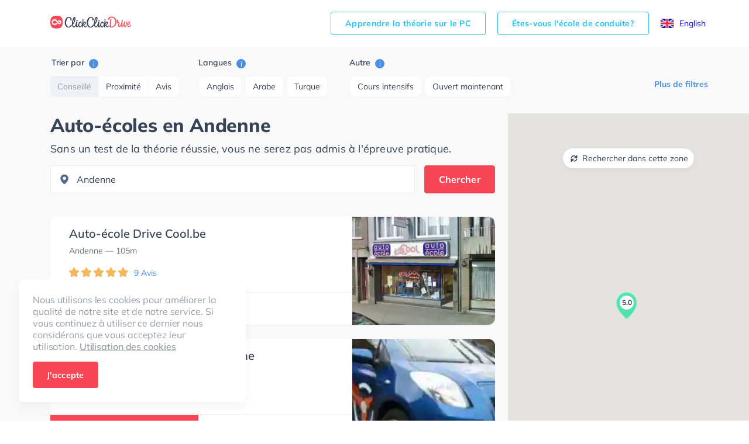

--- FILE ---
content_type: text/html; charset=utf-8
request_url: https://www.clickclickdrive.be/area/andenne
body_size: 50455
content:
<!DOCTYPE html><html lang="fr-BE" prefix="og: http://ogp.me/ns#"><head><meta charSet="utf-8"/><meta name="viewport" content="initial-scale=1.0, width=device-width"/><style>@font-face {
  font-family: 'Muli';
  font-display: swap;
  src: url('/assets/fonts/Mulish-variable.woff2') format('woff2 supports variations'),
    url('/assets/fonts/Mulish-variable.woff2') format('woff2-variations');
  font-weight: 400 900;
}
</style><title>Trouve la meilleure auto-école à Andenne</title><meta name="description" content="Passe ton permis de conduire sans attendre à Andenne. Compare prix et delais pour commencer tes leçons le plus tôt possible."/><meta name="robots" content="index,follow"/><link rel="canonical" href="https://www.clickclickdrive.be/area/andenne"/><script async="" src="https://cdn.fuseplatform.net/publift/tags/2/4104/fuse.js"></script><meta name="next-head-count" content="8"/><meta charSet="utf-8"/><link rel="icon" href="/assets/images/favicon-small.png" sizes="32x32"/><link rel="icon" href="/assets/images/favicon.png" sizes="256x256"/><link rel="apple-touch-icon-precomposed" href="/assets/images/favicon.png"/><meta name="msapplication-TileImage" content="/assets/images/favicon.png"/><link rel="preconnect" href="https://www.googletagmanager.com" crossorigin="anonymous"/><style data-styled="jpZzAD ifooaE bdEzQT cnWphM Ztenj imakHC ghzlTG gocREj jTGRVS kuxbsl eqDsix dXCOaV JVXrg boqBPg fLvEOH iZUFKh hzHIgG eXjevv bDjwMP grNVgr iFYoAx waksV jbtofY dfKZwC eTBsLQ iOreYE iDYOce fdLpjz knutXG dVyoRP hKoPbU lhGPW ftXzMQ kXhFhW kKRCtF fIDqRw fDZnmk jRgLKQ hYGfEJ cJpLFo hLNiHF gibFYV gZbDNd dIMdpx eSScil dDqdcR eLgPTC dMpfhM bSRiMH jZMTSG gNNlrc hufdFh cKGEzu kYhZBs kIoXTt cRUtGt cNALxA hCPyoh jonRWt eBeBtL jqizzu dSsqPY deQEZp kftwtz fqwctl lmLqZu hlKKqG cnkpml OTSdN gwlGml gvvkFI kaGCco eJLREZ ehOgsO crFVVr iqyEkk ehZMfS gRfKzD ioJxjC dipVoq eDobDo dPTgLy dbFGTB bnQzjW fnSCFH dkQhUQ dfKQyv eKCmyT fhCXrd gqCyjK geRnee dmzqki fXXxwq kkuSvH dEQfme dGasKZ brcKFI" data-styled-version="4.4.1">
/* sc-component-id: LocaleSwitcher__Container-sc-8gvvgr-0 */
.ghzlTG{height:18px;display:-webkit-box;display:-webkit-flex;display:-ms-flexbox;display:flex;}
/* sc-component-id: LocaleSwitcher__Locale-sc-8gvvgr-1 */
.gocREj{cursor:pointer;font-size:14px;display:-webkit-box;display:-webkit-flex;display:-ms-flexbox;display:flex;-webkit-align-items:center;-webkit-box-align:center;-ms-flex-align:center;align-items:center;}
/* sc-component-id: LocaleSwitcher__Text-sc-8gvvgr-2 */
.jTGRVS{display:none;} @media (min-width:64em){.jTGRVS{display:inline-block;margin-right:10px;}}
/* sc-component-id: Grid__Container-sc-vuwnsl-1 */
.ifooaE{max-width:1170px;width:100%;margin:0 auto;padding:0 25px;} .ifooaE:before,.ifooaE:after{content:' ';display:table;} .ifooaE:after{clear:both;} @media (min-width:64em){.ifooaE{padding:0 15px;}}
/* sc-component-id: HeaderView__Wrapper-sc-jwhanz-0 */
.jpZzAD{z-index:5;width:100%;background-color:#fff;} @media (min-width:64em){.jpZzAD{padding-top:8px;padding-bottom:8px;}}
/* sc-component-id: HeaderView__Topbar-sc-jwhanz-1 */
.bdEzQT{position:relative;display:-webkit-box;display:-webkit-flex;display:-ms-flexbox;display:flex;-webkit-align-items:center;-webkit-box-align:center;-ms-flex-align:center;align-items:center;-webkit-box-pack:justify;-webkit-justify-content:space-between;-ms-flex-pack:justify;justify-content:space-between;min-height:64px;}
/* sc-component-id: HeaderView__Logo-sc-jwhanz-2 */
.cnWphM{width:138px;height:32px;}
/* sc-component-id: HeaderView__LinksWrapper-sc-jwhanz-3 */
.Ztenj{display:-webkit-box;display:-webkit-flex;display:-ms-flexbox;display:flex;-webkit-align-items:center;-webkit-box-align:center;-ms-flex-align:center;align-items:center;-webkit-box-pack:justify;-webkit-justify-content:space-between;-ms-flex-pack:justify;justify-content:space-between;}
/* sc-component-id: HeaderView__SchoolOwnerLink-sc-jwhanz-4 */
.imakHC{padding:11px 24px;border-radius:4px;font-size:14px;font-weight:700;line-height:1.1429;-webkit-letter-spacing:0.3px;-moz-letter-spacing:0.3px;-ms-letter-spacing:0.3px;letter-spacing:0.3px;text-align:center;display:inline-block;color:#23c4f8;background-color:transparent;border:1px solid #23c4f8;white-space:nowrap;outline:none;cursor:pointer;display:none;margin-right:20px;} .imakHC:hover{color:#23c4f8;background-color:transparent;border-color:#23c4f8;} @media (min-width:64em){.imakHC{display:inline-block;}}
/* sc-component-id: Countries__Wrapper-sc-rx5qbx-0 */
.dXCOaV{grid-area:countries;display:-webkit-box;display:-webkit-flex;display:-ms-flexbox;display:flex;-webkit-flex-direction:column;-ms-flex-direction:column;flex-direction:column;}
/* sc-component-id: Countries__Country-sc-rx5qbx-1 */
.JVXrg{display:-webkit-box;display:-webkit-flex;display:-ms-flexbox;display:flex;-webkit-align-items:center;-webkit-box-align:center;-ms-flex-align:center;align-items:center;font-size:18px;font-weight:normal;font-style:normal;font-stretch:normal;-webkit-letter-spacing:-0.2px;-moz-letter-spacing:-0.2px;-ms-letter-spacing:-0.2px;letter-spacing:-0.2px;color:#68727f;} .JVXrg + .Countries__Country-sc-rx5qbx-1{margin-top:16px;}
/* sc-component-id: Countries__Icon-sc-rx5qbx-2 */
.boqBPg{display:-webkit-box;display:-webkit-flex;display:-ms-flexbox;display:flex;margin-right:16px;}
/* sc-component-id: Socials__Wrapper-sc-lyyt6f-0 */
.fLvEOH{display:-webkit-box;display:-webkit-flex;display:-ms-flexbox;display:flex;-webkit-align-items:center;-webkit-box-align:center;-ms-flex-align:center;align-items:center;grid-area:social;}
/* sc-component-id: Socials__Link-sc-lyyt6f-1 */
.iZUFKh + .Socials__Link-sc-lyyt6f-1{margin-left:12px;}
/* sc-component-id: Copyright__Wrapper-sc-nq9buo-0 */
.hzHIgG{grid-area:copyright;display:-webkit-box;display:-webkit-flex;display:-ms-flexbox;display:flex;-webkit-flex-direction:column;-ms-flex-direction:column;flex-direction:column;}
/* sc-component-id: Copyright__CopyrightText-sc-nq9buo-1 */
.eXjevv{font-size:14px;line-height:1.29;-webkit-letter-spacing:-0.2px;-moz-letter-spacing:-0.2px;-ms-letter-spacing:-0.2px;letter-spacing:-0.2px;color:#68727f;margin:0 0 4px;}
/* sc-component-id: Copyright__ExplanationText-sc-nq9buo-2 */
.bDjwMP{font-size:10px;line-height:10px;-webkit-letter-spacing:-0.2px;-moz-letter-spacing:-0.2px;-ms-letter-spacing:-0.2px;letter-spacing:-0.2px;color:#9aa1a9;} .bDjwMP:before{content:'*';}
/* sc-component-id: FirstSection__Wrapper-sc-iznanm-0 */
.iFYoAx{display:-webkit-box;display:-webkit-flex;display:-ms-flexbox;display:flex;-webkit-flex-direction:column;-ms-flex-direction:column;flex-direction:column;grid-area:first;}
/* sc-component-id: FirstSection__FooterLink-sc-iznanm-1 */
.jbtofY{font-size:18px;font-weight:normal;font-style:normal;font-stretch:normal;line-height:1;-webkit-letter-spacing:-0.2px;-moz-letter-spacing:-0.2px;-ms-letter-spacing:-0.2px;letter-spacing:-0.2px;color:#68727f;cursor:pointer;padding:6px 0;}
/* sc-component-id: FirstSection__TopLinks-sc-iznanm-2 */
.waksV{display:-webkit-box;display:-webkit-flex;display:-ms-flexbox;display:flex;-webkit-flex-direction:column;-ms-flex-direction:column;flex-direction:column;margin-bottom:70px;}
/* sc-component-id: SecondSection__Wrapper-sc-17n4itj-0 */
.dfKZwC{grid-area:second;display:-webkit-box;display:-webkit-flex;display:-ms-flexbox;display:flex;-webkit-flex-direction:column;-ms-flex-direction:column;flex-direction:column;}
/* sc-component-id: SecondSection__FooterLink-sc-17n4itj-1 */
.eTBsLQ{font-size:18px;font-weight:normal;font-style:normal;font-stretch:normal;line-height:1;-webkit-letter-spacing:-0.2px;-moz-letter-spacing:-0.2px;-ms-letter-spacing:-0.2px;letter-spacing:-0.2px;color:#68727f;cursor:pointer;padding:6px 0;font-size:14px;}
/* sc-component-id: ThirdSection__Wrapper-sc-1ckzzyc-0 */
.iDYOce{grid-area:third;display:-webkit-box;display:-webkit-flex;display:-ms-flexbox;display:flex;-webkit-flex-direction:column;-ms-flex-direction:column;flex-direction:column;padding-bottom:32px;} @media (min-width:64em){.iDYOce{padding:0;}}
/* sc-component-id: ThirdSection__ResourceLink-sc-1ckzzyc-1 */
.knutXG{padding:6px 0;font-size:18px;line-height:1;-webkit-letter-spacing:-0.2px;-moz-letter-spacing:-0.2px;-ms-letter-spacing:-0.2px;letter-spacing:-0.2px;color:#68727f;cursor:pointer;}
/* sc-component-id: ThirdSection__ExternalLink-sc-1ckzzyc-2 */
.fdLpjz{padding:6px 0;font-size:18px;line-height:1;-webkit-letter-spacing:-0.2px;-moz-letter-spacing:-0.2px;-ms-letter-spacing:-0.2px;letter-spacing:-0.2px;color:#68727f;cursor:pointer;}
/* sc-component-id: DownloadApp__Wrapper-sc-yzzibv-0 */
.dVyoRP{display:-webkit-box;display:-webkit-flex;display:-ms-flexbox;display:flex;}
/* sc-component-id: DownloadApp__Link-sc-yzzibv-1 */
.hKoPbU + .DownloadApp__Link-sc-yzzibv-1{margin-left:16px;}
/* sc-component-id: Footer__Wrapper-sc-18j0nhi-0 */
.kuxbsl{background-color:#fff;padding:24px 0;} @media (min-width:64em){.kuxbsl{padding:64px 0 68px;}}
/* sc-component-id: Footer__Grid-sc-18j0nhi-1 */
.eqDsix{display:grid;grid-template-columns:1fr;grid-template-areas:'countries' 'social' 'dsgvo' 'secondColumnWrapper' 'thirdColumnWrapper' 'copyright';grid-gap:24px 0;} @media (min-width:64em){.eqDsix{grid-template-columns:1fr 16% auto 7% auto;grid-template-rows:auto 1fr repeat(3,auto);grid-template-areas:"countries . secondColumnWrapper . thirdColumnWrapper" ". . secondColumnWrapper . thirdColumnWrapper" "social . secondColumnWrapper . thirdColumnWrapper" "dsgvo . secondColumnWrapper . thirdColumnWrapper" "copyright . secondColumnWrapper . thirdColumnWrapper";grid-gap:32px 0;}}
/* sc-component-id: Footer__SecondColumnWrapper-sc-18j0nhi-2 */
.grNVgr{display:-webkit-box;display:-webkit-flex;display:-ms-flexbox;display:flex;-webkit-flex-direction:column;-ms-flex-direction:column;flex-direction:column;grid-area:secondColumnWrapper;}
/* sc-component-id: Footer__ThirdColumnWrapper-sc-18j0nhi-3 */
.iOreYE{display:-webkit-box;display:-webkit-flex;display:-ms-flexbox;display:flex;-webkit-flex-direction:column;-ms-flex-direction:column;flex-direction:column;-webkit-box-pack:justify;-webkit-justify-content:space-between;-ms-flex-pack:justify;justify-content:space-between;grid-area:thirdColumnWrapper;}
/* sc-component-id: Footer__Dsgvo-sc-18j0nhi-4 */
.lhGPW{grid-area:dsgvo;}
/* sc-component-id: RatingView__Wrapper-sc-gt7if7-0 */
.iqyEkk{display:-webkit-box;display:-webkit-flex;display:-ms-flexbox;display:flex;-webkit-align-items:center;-webkit-box-align:center;-ms-flex-align:center;align-items:center;} .iqyEkk > span > * + *{margin-left:4px;}
/* sc-component-id: RatingView__Icon-sc-gt7if7-1 */
.ehZMfS{width:17px;height:16px;}
/* sc-component-id: HintView__HintIcon-sc-1s4d5y7-0 */
.jZMTSG{display:-webkit-box;display:-webkit-flex;display:-ms-flexbox;display:flex;-webkit-box-pack:center;-webkit-justify-content:center;-ms-flex-pack:center;justify-content:center;-webkit-align-items:center;-webkit-box-align:center;-ms-flex-align:center;align-items:center;width:16px;height:16px;border-radius:50%;background-color:#4a90e2;color:#fff;font-size:12px;cursor:default;-webkit-user-select:none;-moz-user-select:none;-ms-user-select:none;user-select:none;}
/* sc-component-id: HintView__Hint-sc-1s4d5y7-2 */
.bSRiMH .react-tooltip-lite{width:280px;background:#fff;border-radius:10px;box-shadow:0 1px 3px 1px rgba(0,0,0,0.05);font-size:12px;color:#68727f;} .bSRiMH .react-tooltip-lite-arrow{border-color:#fff;}
/* sc-component-id: TogglerView__Checkbox-sc-1szq1w8-1 */
.eBeBtL{position:absolute;-webkit-appearance:none;-moz-appearance:none;appearance:none;width:1px;height:1px;margin:-1px;border:0;padding:0;-webkit-clip:rect(0 0 0 0);clip:rect(0 0 0 0);overflow:hidden;}
/* sc-component-id: TogglerView__Radio-sc-1szq1w8-2 */
.cRUtGt{position:absolute;-webkit-appearance:none;-moz-appearance:none;appearance:none;width:1px;height:1px;margin:-1px;border:0;padding:0;-webkit-clip:rect(0 0 0 0);clip:rect(0 0 0 0);overflow:hidden;}
/* sc-component-id: SchoolCardStyles__Wrapper-sc-1ndn8qx-0 */
.OTSdN{cursor:pointer;position:relative;display:-webkit-box;display:-webkit-flex;display:-ms-flexbox;display:flex;border-radius:12px;background-color:#fff;box-shadow:0 1px 1px 0 rgba(0,0,0,0.05);width:100%;-webkit-flex-direction:column-reverse;-ms-flex-direction:column-reverse;flex-direction:column-reverse;} @media (min-width:40em){.OTSdN{min-width:100%;-webkit-flex-direction:row;-ms-flex-direction:row;flex-direction:row;}} @media (min-width:48em){.OTSdN{min-width:760px;-webkit-flex-direction:row;-ms-flex-direction:row;flex-direction:row;}}
/* sc-component-id: SchoolCardStyles__Content-sc-1ndn8qx-1 */
.gwlGml{position:relative;-webkit-flex-basis:100%;-ms-flex-preferred-size:100%;flex-basis:100%;} @media (min-width:40em){.gwlGml{-webkit-flex-basis:calc(100% - 244px);-ms-flex-preferred-size:calc(100% - 244px);flex-basis:calc(100% - 244px);}}
/* sc-component-id: SchoolCardStyles__MainContent-sc-1ndn8qx-2 */
.gvvkFI{margin:16px 32px 22px;}
/* sc-component-id: SchoolCardStyles__BottomContent-sc-1ndn8qx-3 */
.dipVoq{display:-webkit-box;display:-webkit-flex;display:-ms-flexbox;display:flex;border-top:1px #eef1f6 solid;-webkit-box-pack:center;-webkit-justify-content:center;-ms-flex-pack:center;justify-content:center;min-height:64px;-webkit-flex-direction:column;-ms-flex-direction:column;flex-direction:column;background-color:#f74656;border-radius:0 0 12px 12px;} @media (min-width:40em){.dipVoq{min-height:56px;-webkit-flex-direction:row;-ms-flex-direction:row;flex-direction:row;background-color:transparent;border-radius:0;}}
/* sc-component-id: SchoolCardStyles__BottomContentItem-sc-1ndn8qx-4 */
.dbFGTB{display:-webkit-box;display:-webkit-flex;display:-ms-flexbox;display:flex;-webkit-box-pack:center;-webkit-justify-content:center;-ms-flex-pack:center;justify-content:center;text-align:center;-webkit-align-items:center;-webkit-box-align:center;-ms-flex-align:center;align-items:center;padding:0 32px 18px;-webkit-box-flex:1;-webkit-flex-grow:1;-ms-flex-positive:1;flex-grow:1;} @media (min-width:40em){.dbFGTB{padding:12px 32px;text-align:left;}.dbFGTB:first-child{-webkit-box-flex:0;-webkit-flex-grow:0;-ms-flex-positive:0;flex-grow:0;}}
/* sc-component-id: SchoolCardStyles__RequestAppointmentItem-sc-1ndn8qx-5 */
.eDobDo{display:-webkit-box;display:-webkit-flex;display:-ms-flexbox;display:flex;-webkit-box-pack:center;-webkit-justify-content:center;-ms-flex-pack:center;justify-content:center;text-align:center;-webkit-align-items:center;-webkit-box-align:center;-ms-flex-align:center;align-items:center;padding:0 32px 18px;-webkit-box-flex:1;-webkit-flex-grow:1;-ms-flex-positive:1;flex-grow:1;background-color:transparent;padding:12px 32px 0;margin-bottom:8px;} @media (min-width:40em){.eDobDo{padding:12px 32px;text-align:left;}.eDobDo:first-child{-webkit-box-flex:0;-webkit-flex-grow:0;-ms-flex-positive:0;flex-grow:0;}} @media (min-width:40em){.eDobDo{margin-bottom:0;border-radius:0 0 0 12px;background-color:#f74656;}}
/* sc-component-id: SchoolCardStyles__Title-sc-1ndn8qx-6 */
.eJLREZ{font-size:20px;font-weight:600;color:#354354;}
/* sc-component-id: SchoolCardStyles__Reviews-sc-1ndn8qx-7 */
.ioJxjC{margin-left:10px;color:#4a90e2;} .ioJxjC:hover{-webkit-text-decoration:underline;text-decoration:underline;}
/* sc-component-id: SchoolCardStyles__RightColumn-sc-1ndn8qx-9 */
.fnSCFH{position:relative;-webkit-flex-basis:244px;-ms-flex-preferred-size:244px;flex-basis:244px;} .fnSCFH .carousel-wrapper{position:absolute;top:0;bottom:0;right:0;left:0;} .fnSCFH .carousel-wrapper .slick-slider,.fnSCFH .carousel-wrapper .slick-list,.fnSCFH .carousel-wrapper .slick-track{height:100%;} .fnSCFH .carousel-wrapper .slick-slider{padding-bottom:0;} .fnSCFH .carousel-wrapper .slick-list{border-radius:12px 12px 0 0;} @media (min-width:40em){.fnSCFH .carousel-wrapper .slick-list{border-radius:0 12px 12px 0;}}
/* sc-component-id: SchoolCardStyles__CardLink-sc-1ndn8qx-10 */
.kaGCco{position:absolute;top:0;left:0;right:0;bottom:0;z-index:1;}
/* sc-component-id: SchoolCardStyles__ReviewsLink-sc-1ndn8qx-11 */
.gRfKzD{position:relative;z-index:2;}
/* sc-component-id: SchoolCardStyles__AppointmentLink-sc-1ndn8qx-12 */
.dPTgLy{z-index:2;font-size:16px;font-weight:bold;color:#ffffff;white-space:nowrap;}
/* sc-component-id: AddressView__Wrapper-sc-1fuyku5-0 */
.ehOgsO{color:#68727f;margin:8px 0 20px;}
/* sc-component-id: ViewsCountView__Wrapper-sc-13znnm1-0 */
.bnQzjW{font-size:13px;font-weight:normal;font-style:normal;font-stretch:normal;line-height:1.38;-webkit-letter-spacing:-0.1px;-moz-letter-spacing:-0.1px;-ms-letter-spacing:-0.1px;letter-spacing:-0.1px;color:#fff;} @media (min-width:40em){.bnQzjW{color:#68727f;}}
/* sc-component-id: SingleImageView__SchoolImage-sc-1cvnu3x-0 */
.dkQhUQ{object-fit:cover;padding-bottom:0;position:absolute;left:0;top:0;right:0;bottom:0;width:100%;height:100%;border-radius:12px 12px 0 0;} @media (min-width:40em){.dkQhUQ{border-radius:0 12px 12px 0;}}
/* sc-component-id: SchoolCardView__Row-sc-196knat-0 */
.crFVVr{display:-webkit-box;display:-webkit-flex;display:-ms-flexbox;display:flex;}
/* sc-component-id: RedoSearchView__RedoIcon-sc-1vptl2-0 */
.gqCyjK{-webkit-animation:1s iECmZH linear infinite;animation:1s iECmZH linear infinite;-webkit-animation-play-state:paused;animation-play-state:paused;}
/* sc-component-id: RedoSearchView__RedoText-sc-1vptl2-1 */
.geRnee{margin-left:5px;}
/* sc-component-id: RedoSearchView__RedoSearchButton-sc-1vptl2-2 */
.fhCXrd{position:absolute;top:40px;left:50%;z-index:5;display:-webkit-box;display:-webkit-flex;display:-ms-flexbox;display:flex;-webkit-align-items:center;-webkit-box-align:center;-ms-flex-align:center;align-items:center;-webkit-box-pack:start;-webkit-justify-content:flex-start;-ms-flex-pack:start;justify-content:flex-start;padding:8px 10px;border:none;border-radius:20px;-webkit-transform:translateX(-50%);-ms-transform:translateX(-50%);transform:translateX(-50%);box-shadow:0 -1px 1px 0 rgba(0,0,0,0.02),0 2px 4px 0 rgba(155,132,135,0.06),0 4px 12px 0 rgba(119,94,98,0.05);background-color:#ffffff;color:#354354;font-size:14px;line-height:1.1;} .fhCXrd:disabled{background-color:#f0f0f1;} @media (min-width:64em){.fhCXrd{top:60px;}}
/* sc-component-id: MapView__MapLayout-sc-1itmmrm-0 */
.dfKQyv{position:relative;-webkit-flex:1 2 514px;-ms-flex:1 2 514px;flex:1 2 514px;z-index:5;visibility:collapse;z-index:-1;} @media (min-width:64em){.dfKQyv{visibility:visible;z-index:5;}}
/* sc-component-id: MapView__InnerWrapper-sc-1itmmrm-1 */
.eKCmyT{position:fixed;width:100vw;height:100vh;top:0;} @media (min-width:64em){.eKCmyT{position:-webkit-sticky;position:sticky;width:100%;height:100vh;-webkit-transition:height 0.3s;transition:height 0.3s;visibility:visible;}}
/* sc-component-id: Location__SchoolsElemet-sc-zo55wa-0 */
.cnkpml + .Location__SchoolsElemet-sc-zo55wa-0{margin-top:24px;}
/* sc-component-id: OpenButtonView__Button-sc-ktrtki-0 */
.fXXxwq{display:-webkit-box;display:-webkit-flex;display:-ms-flexbox;display:flex;-webkit-align-items:center;-webkit-box-align:center;-ms-flex-align:center;align-items:center;-webkit-box-pack:center;-webkit-justify-content:center;-ms-flex-pack:center;justify-content:center;height:40px;padding:4px 13px 4px 16px;background-color:#fff;border:none;border-radius:20px;box-shadow:0 -1px 1px 0 rgba(0,0,0,0.02),0 2px 4px 0 rgba(155,132,135,0.06),0 4px 12px 0 rgba(119,94,98,0.05);font-size:14px;line-height:1.14;color:#354354;z-index:3;} @media (min-width:64em){.fXXxwq{display:none;}}
/* sc-component-id: ShowMapButton__Button-sc-cnq34r-0 */
.dmzqki{position:fixed;right:16px;bottom:24px;}
/* sc-component-id: ShowMapButton__Icon-sc-cnq34r-1 */
.kkuSvH{margin-right:8px;display:-webkit-box;display:-webkit-flex;display:-ms-flexbox;display:flex;} .kkuSvH .pointer-path{fill:#354354;}
/* sc-component-id: FooterWrapper-sc-1h6zfdw-0 */
.brcKFI{display:block;} @media (min-width:64em){.brcKFI{display:block;}}
/* sc-component-id: CommonSearchPageLayout__PageLayout-sc-to6cs9-0 */
.ftXzMQ{position:relative;width:100%;background-color:#f9f9f9;}
/* sc-component-id: CommonSearchPageLayout__PageHeader-sc-to6cs9-1 */
.kXhFhW{margin-bottom:18px;}
/* sc-component-id: CommonSearchPageLayout__PageHeaderContainer-sc-to6cs9-2 */
.kKRCtF{width:100%;margin:0 auto;padding-left:16px;padding-right:16px;} @media (min-width:64em){.kKRCtF{width:90%;margin:0 5%;padding-left:22px;padding-right:0;}}
/* sc-component-id: CommonSearchPageLayout__ContentLayout-sc-to6cs9-3 */
.fIDqRw{margin-bottom:64px;}
/* sc-component-id: CommonSearchPageLayout__MainLayout-sc-to6cs9-4 */
@media (min-width:64em){.kftwtz{margin-left:5%;display:-webkit-box;display:-webkit-flex;display:-ms-flexbox;display:flex;}}
/* sc-component-id: CommonSearchPageLayout__SearchWrapper-sc-to6cs9-5 */
.fqwctl{display:-webkit-box;display:-webkit-flex;display:-ms-flexbox;display:flex;-webkit-flex-direction:column;-ms-flex-direction:column;flex-direction:column;width:100%;padding-left:16px;padding-right:16px;} @media (min-width:64em){.fqwctl{-webkit-flex:1 0.5 680px;-ms-flex:1 0.5 680px;flex:1 0.5 680px;padding-left:22px;padding-right:22px;}}
/* sc-component-id: FilterView__Label-sc-zx5wia-1 */
.cNALxA{padding:8px 12px;border-radius:inherit;background-color:#ffffff;box-shadow:0 1px 1px 0 rgba(0,0,0,0.05);color:#354354;line-height:1.4;cursor:pointer;} .FilterView__FilterToggler-sc-zx5wia-0:checked + .cNALxA{background-color:#eef1f6;box-shadow:inset 0 1px 1px 0 rgba(0,0,0,0.05);color:#979ea7;}
/* sc-component-id: FiltersGroupView__FilterGroupHint-sc-u25ce6-0 */
.eLgPTC{margin-top:3px;margin-left:6px;}
/* sc-component-id: FiltersGroupView__FilterList-sc-u25ce6-1 */
.gNNlrc{display:-webkit-box;display:-webkit-flex;display:-ms-flexbox;display:flex;-webkit-flex-wrap:wrap;-ms-flex-wrap:wrap;flex-wrap:wrap;-webkit-align-items:center;-webkit-box-align:center;-ms-flex-align:center;align-items:center;width:100%;margin:0;padding:0;list-style:none;-webkit-flex-wrap:nowrap;-ms-flex-wrap:nowrap;flex-wrap:nowrap;}.hufdFh{display:-webkit-box;display:-webkit-flex;display:-ms-flexbox;display:flex;-webkit-flex-wrap:wrap;-ms-flex-wrap:wrap;flex-wrap:wrap;-webkit-align-items:center;-webkit-box-align:center;-ms-flex-align:center;align-items:center;width:100%;margin:0;padding:0;list-style:none;}
/* sc-component-id: FiltersGroupView__FilterListItem-sc-u25ce6-2 */
.cKGEzu{display:-webkit-box;display:-webkit-flex;display:-ms-flexbox;display:flex;margin:4px;border-radius:8px;margin-left:0;margin-right:0;border-radius:0;} .cKGEzu:nth-of-type(1){border-radius:8px 0 0 8px;} .cKGEzu:not(:first-of-type){border-left:1px #f8f8f8 solid;} .cKGEzu:last-of-type{border-radius:0 8px 8px 0;}.kYhZBs{display:-webkit-box;display:-webkit-flex;display:-ms-flexbox;display:flex;margin:4px;border-radius:8px;}
/* sc-component-id: FiltersGroupView__Legend-sc-u25ce6-3 */
.dDqdcR{color:#354354;font-size:14px;font-weight:600;line-height:1.4;}
/* sc-component-id: FiltersGroupView__Fieldset-sc-u25ce6-4 */
.dIMdpx{padding:0;border:none;} @media (min-width:64em){.dIMdpx + .FiltersGroupView__Fieldset-sc-u25ce6-4{padding-left:32px;}}
/* sc-component-id: FiltersGroupView__Header-sc-u25ce6-5 */
.eSScil{display:-webkit-box;display:-webkit-flex;display:-ms-flexbox;display:flex;-webkit-box-pack:left;-webkit-justify-content:left;-ms-flex-pack:left;justify-content:left;margin:0 0 10px;}
/* sc-component-id: ToggleFilterButtonView__ToggleButton-sc-s8ppwn-0 */
.dSsqPY{display:none;} @media (min-width:64em){.dSsqPY{display:block;margin-top:36px;margin-left:auto;-webkit-flex-shrink:0;-ms-flex-negative:0;flex-shrink:0;border:none;background-color:transparent;color:#4a90e2;font-size:14px;font-weight:bold;line-height:1.4;}}
/* sc-component-id: SearchFiltersView__Layout-sc-d0t2bu-0 */
.fDZnmk{position:fixed;top:0;overflow-y:scroll;display:-webkit-box;display:-webkit-flex;display:-ms-flexbox;display:flex;-webkit-flex-direction:column;-ms-flex-direction:column;flex-direction:column;width:100vw;height:100%;padding:32px 16px;background-color:#f9f9f9;z-index:-1;visibility:hidden;} @media (min-width:64em){.fDZnmk{position:static;width:90%;height:inherit;-webkit-flex-direction:row;-ms-flex-direction:row;flex-direction:row;-webkit-box-pack:left;-webkit-justify-content:left;-ms-flex-pack:left;justify-content:left;-webkit-align-items:flex-start;-webkit-box-align:flex-start;-ms-flex-align:flex-start;align-items:flex-start;padding:0 0 0 22px;margin:0 5% 24px;background-color:transparent;visibility:visible;overflow-y:visible;}}
/* sc-component-id: SearchFiltersView__Header-sc-d0t2bu-1 */
.jRgLKQ{display:-webkit-box;display:-webkit-flex;display:-ms-flexbox;display:flex;-webkit-box-pack:justify;-webkit-justify-content:space-between;-ms-flex-pack:justify;justify-content:space-between;-webkit-align-items:center;-webkit-box-align:center;-ms-flex-align:center;align-items:center;margin-bottom:25px;} @media (min-width:64em){.jRgLKQ{display:none;}}
/* sc-component-id: SearchFiltersView__Heading-sc-d0t2bu-2 */
.hYGfEJ{color:#354354;font-size:20px;font-weight:bold;line-height:1.3;}
/* sc-component-id: SearchFiltersView__CloseButton-sc-d0t2bu-3 */
.cJpLFo{height:40px;border:none;background:transparent;}
/* sc-component-id: SearchFiltersView__CloseButtonContent-sc-d0t2bu-4 */
.hLNiHF{display:-webkit-box;display:-webkit-flex;display:-ms-flexbox;display:flex;width:28px;height:28px;-webkit-align-items:center;-webkit-box-align:center;-ms-flex-align:center;align-items:center;-webkit-box-pack:center;-webkit-justify-content:center;-ms-flex-pack:center;justify-content:center;border-radius:50%;background-color:#ccd0d4;}
/* sc-component-id: SearchFiltersView__Close-sc-d0t2bu-5 */
.gibFYV svg{width:20px;margin-top:3px;} .gibFYV .close-path{fill:#f9f9f9;}
/* sc-component-id: SearchFiltersView__ApplyButton-sc-d0t2bu-6 */
.deQEZp{padding:11px 24px;border-radius:4px;font-size:14px;font-weight:700;line-height:1.1429;-webkit-letter-spacing:0.3px;-moz-letter-spacing:0.3px;-ms-letter-spacing:0.3px;letter-spacing:0.3px;text-align:center;display:inline-block;color:#fff;background-color:#f74656;border:1px solid #f74656;white-space:nowrap;outline:none;cursor:pointer;height:48px;-webkit-flex-shrink:0;-ms-flex-negative:0;flex-shrink:0;margin-top:auto;} .deQEZp:hover{color:#fff;background-color:#f74656;border-color:#f74656;} @media (min-width:64em){.deQEZp{display:none;}}
/* sc-component-id: SearchFiltersView__FeatureFilters-sc-d0t2bu-7 */
.jqizzu{width:100%;margin:0 0 25px;} @media (min-width:64em){.jqizzu{width:-webkit-max-content;width:-moz-max-content;width:max-content;max-width:480px;margin-bottom:0;}}
/* sc-component-id: SearchFiltersView__LicenseTypeFilters-sc-d0t2bu-8 */
.hCPyoh{width:100%;margin:0 0 25px;} @media (min-width:64em){.hCPyoh{width:-webkit-max-content;width:-moz-max-content;width:max-content;max-width:245px;-webkit-flex-shrink:0;-ms-flex-negative:0;flex-shrink:0;margin-bottom:0;}}
/* sc-component-id: SearchFiltersView__LanguageFilters-sc-d0t2bu-9 */
.jonRWt{width:100%;margin:0 0 25px;} @media (min-width:64em){.jonRWt{width:-webkit-max-content;width:-moz-max-content;width:max-content;max-width:300px;-webkit-flex-shrink:0;-ms-flex-negative:0;flex-shrink:0;margin-bottom:0;}}
/* sc-component-id: SearchFiltersView__SortingFilters-sc-d0t2bu-10 */
.gZbDNd{width:100%;margin:0 0 25px;} @media (min-width:64em){.gZbDNd{width:-webkit-max-content;width:-moz-max-content;width:max-content;max-width:200px;margin-bottom:0;}}
/* sc-component-id: ShowFiltersButton__Button-sc-1obhj0c-0 */
.dEQfme{position:fixed;left:16px;bottom:24px;padding-left:10px;padding-right:14px;}
/* sc-component-id: ShowFiltersButton__Icon-sc-1obhj0c-1 */
.dGasKZ{display:-webkit-box;display:-webkit-flex;display:-ms-flexbox;display:flex;margin-right:4px;} .dGasKZ .filters-path{fill:#354354;}
/* sc-component-id: SearchPromoView__Heading-sc-1kg5yx7-0 */
.lmLqZu{font-size:32px;font-weight:800;font-style:normal;font-stretch:normal;line-height:normal;-webkit-letter-spacing:-0.2px;-moz-letter-spacing:-0.2px;-ms-letter-spacing:-0.2px;letter-spacing:-0.2px;color:#354354;}
/* sc-component-id: SearchPromoView__Text-sc-1kg5yx7-1 */
.hlKKqG{font-size:18px;font-weight:normal;font-style:normal;font-stretch:normal;line-height:1.44;-webkit-letter-spacing:0.2px;-moz-letter-spacing:0.2px;-ms-letter-spacing:0.2px;letter-spacing:0.2px;color:#354354;margin:8px 0 16px;}</style><style data-styled="iECmZH" data-styled-version="4.4.1">
/* sc-component-id: sc-keyframes-iECmZH */
@-webkit-keyframes iECmZH{0%{-webkit-transform:rotate(0deg);-ms-transform:rotate(0deg);transform:rotate(0deg);}100%{-webkit-transform:rotate(360deg);-ms-transform:rotate(360deg);transform:rotate(360deg);}} @keyframes iECmZH{0%{-webkit-transform:rotate(0deg);-ms-transform:rotate(0deg);transform:rotate(0deg);}100%{-webkit-transform:rotate(360deg);-ms-transform:rotate(360deg);transform:rotate(360deg);}}</style><noscript data-n-css=""></noscript><script defer="" nomodule="" src="/_next/static/chunks/polyfills-c67a75d1b6f99dc8.js"></script><script src="/_next/static/chunks/webpack-281d982beb38ed90.js" defer=""></script><script src="/_next/static/chunks/framework-bb5c596eafb42b22.js" defer=""></script><script src="/_next/static/chunks/main-8792140196772a8e.js" defer=""></script><script src="/_next/static/chunks/pages/_app-e509427edf04637b.js" defer=""></script><script src="/_next/static/chunks/29107295-1494f237b9e407ad.js" defer=""></script><script src="/_next/static/chunks/75fc9c18-c7bf0df5a4fee36b.js" defer=""></script><script src="/_next/static/chunks/109-28d425a9bb3ee788.js" defer=""></script><script src="/_next/static/chunks/96-3de751f0582cf983.js" defer=""></script><script src="/_next/static/chunks/66-013dd0885be72fe7.js" defer=""></script><script src="/_next/static/chunks/458-1abb012671813556.js" defer=""></script><script src="/_next/static/chunks/404-ae54ea839e47bccb.js" defer=""></script><script src="/_next/static/chunks/754-e003d9ffc469ef32.js" defer=""></script><script src="/_next/static/chunks/432-6aba3404e9e7a284.js" defer=""></script><script src="/_next/static/chunks/305-aa4e6720fc945cbc.js" defer=""></script><script src="/_next/static/chunks/738-937c01c11523538a.js" defer=""></script><script src="/_next/static/chunks/pages/area-ee17c22d071c94d5.js" defer=""></script><script src="/_next/static/9Cbk9rkrRDGKOVi3GybGu/_buildManifest.js" defer=""></script><script src="/_next/static/9Cbk9rkrRDGKOVi3GybGu/_ssgManifest.js" defer=""></script></head><body class="home page-template page-template-page-templates page-template-template-home page-template-page-templatestemplate-home-php page page-id-6 logged-in single-job_listing admin-bar no-customize-support custom-background template-home directory-fields color-scheme-radical-red footer- listify listify-132 wp-job-manager wp-job-manager-regions jetpack ratings wp-job-manager-categories-enabled wp-job-manager-categories-only"><noscript><iframe src="https://www.googletagmanager.com/ns.html?id=GTM-N2CXBBL" height="0" width="0" loading="lazy" style="display:none;visibility:hidden;"></iframe></noscript><div id="__next" data-reactroot=""><div class="CommonSearchPageLayout__PageLayout-sc-to6cs9-0 ftXzMQ"><style>@charset "UTF-8";

@font-face {
  font-family: Ionicons;
  font-display: swap;
  src: url(/assets/fonts/ionicons.eot?v=2.0.0);
  src: url(/assets/fonts/ionicons.eot?v=2.0.0#iefix) format('embedded-opentype'),
    url(/assets/fonts/ionicons.ttf?v=2.0.0) format('truetype'),
    url(/assets/fonts/ionicons.woff?v=2.0.0) format('woff'),
    url(/assets/fonts/ionicons.svg?v=2.0.0#Ionicons) format('svg');
  font-weight: 400;
  font-style: normal;
}

::selection {
  color: #fff;
  text-shadow: none;
}

html {
  -webkit-text-size-adjust: 100%;
  -ms-text-size-adjust: 100%;
}

*,
:after,
:before {
  box-sizing: border-box;
  font-family: Muli, Helvetica, Arial;
}

button {
  border: none;
  background-color: transparent;
}

button,
a {
  cursor: pointer;
  outline: none;
}

a {
  text-decoration: none;
}

::selection {
  background-color: #ef3652;
}

h1,
h2,
h3,
h4,
h5,
h6 {
  margin: 0;
  font-weight: normal;
}

p {
  margin: 0;
}

body {
  margin: 0;
  background-color: #fff;
  box-sizing: border-box;
  font-family: 'Muli', Helvetica, Arial, sans-serif;
  font-weight: normal;
  font-size: 14px;
  line-height: normal;
  -webkit-font-smoothing: antialiased;
  -moz-osx-font-smoothing: grayscale;
}

.overflow--hidden {
  overflow: hidden;
}

.cookie-message {
  background-color: #fff;
  border-bottom: 1px solid #eef1f6;
}

.cookie-message__wrapper {
  display: flex;
  align-items: flex-start;
  min-height: 56px;
  margin: 0 auto;
  padding: 16px;
}

.cookie-message__text {
  flex-grow: 1;
  font-size: 9px;
  line-height: 13px;
  letter-spacing: -0.1px;
  color: #979ea7;
  margin-bottom: 0;
}

.cookie-message__text a {
  font-size: 9px;
  line-height: 13px;
  text-decoration: underline;
  color: #979ea7;
  font-weight: 600;
}

.cookie-message__button {
  /* TODO 'cause need override */
  flex-shrink: 0 !important;
  width: auto !important;
  height: 45px !important;
  border: none !important;
  padding: 0 16px !important;
  font-size: 14px !important;
  letter-spacing: 0.3px;
  font-weight: 700 !important;
  border-radius: 4px !important;
  -webkit-appearance: none !important;
  background-color: #f74656 !important;
  color: #fff !important;
  box-shadow: none !important;
}

@media (min-width: 1024px) {
  .cookie-message {
    z-index: 1030;
    position: fixed;
    left: 32px;
    bottom: 32px;
    width: 388px;
    border-radius: 8px;
    box-shadow: 0 10px 18px 0 rgba(0, 0, 0, 0.04);
    border-bottom: none;
  }
  .cookie-message.fixed {
    position: fixed;
  }
  .cookie-message__wrapper {
    flex-direction: column;
    padding: 24px;
  }
  .cookie-message__text {
    margin-bottom: 16px;
    font-size: 16px;
    line-height: 20px;
  }
  .cookie-message__text a {
    font-size: 16px;
    line-height: 20px;
  }
  .cookie-message__button {
    margin-right: 10px !important;
    padding: 0 24px !important;
  }
}

.rating {
  vertical-align: middle;
}

.rating--value {
  display: flex;
  align-items: center;
}

.rating--wrapped {
  border-radius: 30px;
  padding: 4px 10px;
  line-height: 0;
  background-color: #EFF0F3;
}

.rating__value {
  font-size: 15px;
  color: #000;
  margin-left: 8px;
}

.rating__button {
  border: none;
  padding: 0;
  vertical-align: middle;
  line-height: 1;
  background-color: transparent;
  -webkit-appearance: none;
}

.slick-list,.slick-slider,.slick-track{position:relative;display:block}

.slick-loading .slick-slide,.slick-loading .slick-track{visibility:hidden}

.slick-slider{box-sizing:border-box;-webkit-user-select:none;-moz-user-select:none;-ms-user-select:none;user-select:none;-webkit-touch-callout:none;-khtml-user-select:none;-ms-touch-action:pan-y;touch-action:pan-y;-webkit-tap-highlight-color:transparent}

.slick-list{overflow:hidden;margin:0;padding:0}

.slick-list:focus{outline:0}

.slick-list.dragging{cursor:pointer;cursor:hand}

.slick-slider .slick-list,.slick-slider .slick-track{-webkit-transform:translate3d(0,0,0);-moz-transform:translate3d(0,0,0);-ms-transform:translate3d(0,0,0);-o-transform:translate3d(0,0,0);transform:translate3d(0,0,0)}

.slick-track{top:0;left:0}

.slick-track:after,.slick-track:before{display:table;content:''}

.slick-track:after{clear:both}

.slick-slide{display:none;float:left;height:100%;min-height:1px}

[dir=rtl] .slick-slide{float:right}

.slick-slide img{display:block}

.slick-slide.slick-loading img{display:none}

.slick-slide.dragging img{pointer-events:none}

.slick-initialized .slick-slide{display:block}

.slick-vertical .slick-slide{display:block;height:auto;border:1px solid transparent}

.slick-arrow.slick-hidden{display:none}

@charset 'UTF-8';

.slick-dots,.slick-next,.slick-prev{position:absolute;display:block;padding:0}

.slick-dots li button:before,.slick-next:before,.slick-prev:before{-webkit-font-smoothing:antialiased;-moz-osx-font-smoothing:grayscale}

.slick-loading .slick-list{background:url(ajax-loader.gif) center center no-repeat #fff}

.slick-next,.slick-prev{font-size:0;line-height:0;top:50%;width:20px;height:20px;-webkit-transform:translate(0,-50%);-ms-transform:translate(0,-50%);transform:translate(0,-50%);cursor:pointer;color:transparent;border:none;outline:0;background:0 0}

.slick-next:focus,.slick-next:hover,.slick-prev:focus,.slick-prev:hover{color:transparent;outline:0;background:0 0}

.slick-next:focus:before,.slick-next:hover:before,.slick-prev:focus:before,.slick-prev:hover:before{opacity:1}

.slick-next.slick-disabled:before,.slick-prev.slick-disabled:before{opacity:.25}

.slick-next:before,.slick-prev:before{font-size:20px;line-height:1;opacity:.75;color:#fff}

.slick-prev{left:-25px}

[dir=rtl] .slick-prev{right:-25px;left:auto}

.slick-prev:before{content:'в†ђ'}

.slick-next:before,[dir=rtl] .slick-prev:before{content:'в†’'}

.slick-next{right:-25px}

[dir=rtl] .slick-next{right:auto;left:-25px}

[dir=rtl] .slick-next:before{content:'в†ђ'}

.slick-dotted.slick-slider{margin-bottom:30px}

.slick-dots{bottom:-25px;width:100%;margin:0;list-style:none;text-align:center}

.slick-dots li{position:relative;display:inline-block;width:20px;height:20px;margin:0 5px;padding:0;cursor:pointer}

.slick-dots li button{font-size:0;line-height:0;display:block;width:20px;height:20px;padding:5px;cursor:pointer;color:transparent;border:0;outline:0;background:0 0}

.slick-dots li button:focus,.slick-dots li button:hover{outline:0}

.slick-dots li button:focus:before,.slick-dots li button:hover:before{opacity:1}

.slick-dots li button:before{font-size:6px;line-height:20px;position:absolute;top:0;left:0;width:20px;height:20px;content:'вЂў';text-align:center;opacity:.25;color:#000}

.slick-dots li.slick-active button:before{opacity:.75;color:#000}

.carousel-wrapper {
  position: relative;
  max-width: 100%;
}

.slick-prev {
  left: 0;
  z-index: 1;
  border-radius: 0 4px 4px 0;
}

.slick-next {
  right: 0;
  border-radius: 4px 0 0 4px;
}

.slick-prev,
.slick-next {
  width: 40px;
  height: 40px;
  background-color: rgba(255, 255, 255, 0.3);
  fill: #fff;
}

.slick-prev:before,
.slick-next:before {
  content: none;
}

.slick-prev:focus,
.slick-prev:hover,
.slick-next:focus,
.slick-next:hover {
  background-color: rgba(211, 211, 211, 0.9);
}

.slick-slider {
  height: 0;
  padding-bottom: 56.25%;
}

.slick-dots {
  bottom: 10px;
  line-height: 0;
}

.slick-dots li {
  width: auto;
  height: auto;
}

.slick-dots li button:before {
  content: none;
}

.slick-dots li button {
  background-color: #d4d4d4;
  border-radius: 50%;
  height: 9px;
  width: 9px;
}

.slick-dots li:not(.slick-active) {
  margin: 0 6px;
}

.slick-dots li.slick-active button {
  background-color: #fff;
  height: 11px;
  width: 11px;
}

.carousel-progress {
  display: none;
}

.carousel-img {
  display: block;
  height: 0;
  padding-bottom: 56.25%;
  overflow: hidden;
  position: relative;
  background-position: center;
  background-repeat: no-repeat;
  background-size: cover;
}

.slick-slider.calendar {
  height: auto;
  width: auto;
  padding-bottom: 0;
}

.calendar .slick-prev {
  left: -43px;
  top: 0;
  transform: translate(0, 0);
}

.calendar .slick-next {
  right: -43px;
  top: 0;
  transform: translate(0, 0);
}

@media (min-width: 1024px) {
  .carousel-progress {
    position: absolute;
    right: 16px;
    bottom: 16px;
    display: flex;
    justify-content: center;
    align-items: center;
    min-width: 56px;
    height: 32px;
    border-radius: 2px;
    font-size: 12px;
    color: #fff;
    background-color: rgba(255, 255, 255, 0.3);
  }

  .calendar .slick-prev {
    left: -40px;
  }

  .calendar .slick-next {
    right: -40px;
  }
}

.site-footer-widgets {
  background-color: #2f3339;
  padding: 6em 0;
}

.site-footer-widgets {
  color: #ffffff;
  background-color: #2f2929;
}

.row {
  margin-left: -15px;
  margin-right: -15px;
}

.row:after, .row:before {
  content: " ";
  display: table;
}

.footer-widget {
  margin-bottom: 3em;
}

.footer-widget, .footer-widget a, .footer-widget a:hover {
  color: #fff;
}

.footer-widget, .footer-widget a, .footer-widget a:hover, .site-social a:hover {
  color: #ffffff;
}

.footer-widget:last-child {
  margin-bottom: 0;
}

.site-footer {
  color: #515b6a;
  padding: 3em 0 56px;
  background-color: #22262c;
  overflow: hidden;
}

.footer-widget-title {
  font-size: 14px;
  text-transform: uppercase;
  margin: 0 0 1em;
}

.site-footer, .site-social a {
  color: #646464;
}

.site-footer {
  background-color: #261d1e;
}

.site-info {
  color: #444444 !important;
  margin-left: -25px !important;
  margin-right: -25px !important;
  padding-left: 10px !important;
  padding-right: 10px !important;
}

@media (min-width: 1024px) {
  .site-info {
    margin-left: -25px !important;
    margin-right: -25px !important;
    padding-left: 10px !important;
    padding-right: 10px !important;
  }
}

.badge {
  display: none;
  border-radius: 4px;
  padding-left: 3px;
  padding-right: 3px;
  line-height: 18px;
  font-family: 'Muli', Helvetica, Arial, sans-serif;
  font-size: 12px;
  font-weight: 600;
  color: #fff;
  background-color: #3d85b4;
  white-space: nowrap;
}

.scrollable {
  padding: 10px 20px;
  margin: 0;
  list-style: none;
  overflow: auto;
  white-space: nowrap;
}

.wrapper {
  display: flex;
  flex-direction: column;
  max-width: 1180px;
  margin: 0 auto;
}

.container2 {
  padding: 10px 20px 0;
  width: 100%;
}

.footer-wrapper-outer {
  position: relative;
  z-index: 1;
}

.search {
  display: flex;
}

.search__input {
  height: 32px;
  width: 100%;
  border: 1px solid #e4e4e4;
  padding: 7px 32px 8px 12px;
  font-size: 15px;
  border-radius: 9px;
  color: #454545;
  background-color: #fff;
  background-image: url('/assets/images/search.png');
  background-repeat: no-repeat;
  background-position: calc(100% - 6px);
  background-size: 23px;
}

.search__button {
  display: none;
  margin-left: 10px;
  border: 1px solid #e4e4e4;
  border-radius: 9px;
  padding: 7px 8px 8px;
  background-color: #3d85b4;
  box-shadow: 0 2px 4px 0 rgba(0, 0, 0, 0.1);
  font-family: 'Muli', Helvetica, Arial, sans-serif;
  font-size: 15px;
  line-height: 1;
  color: #fff;
  white-space: nowrap;
}

.filters {
  margin-left: -20px;
  margin-right: -20px;
  position: relative;
}

.filters:after,
.filters:before {
  content: '';
  position: absolute;
  top: 0;
  bottom: 0;
  width: 20px;
}

.filters:before {
  left: 0;
  background-image: linear-gradient(-90deg, rgba(250, 250, 250, 0) 0%, #fafafa 64%);
}

.filters:after {
  right: 0;
  background-image: linear-gradient(90deg, rgba(250, 250, 250, 0) 0%, #fafafa 64%);
}

.filters__element {
  display: inline-block;
}

.filters__element:not(:first-child) {
  margin-left: 5px;
}

.filter {
  border: 1px solid #e4e4e4;
  border-radius: 100px;
  padding: 8px 14px 7px;
  background-color: #c8c8c8;
  font-family: 'Muli', Helvetica, Arial, sans-serif;
  font-size: 15px;
  color: #fff;
}

.filter--active {
  background-color: #f53b57;
}

.schools {
  margin-top: 0;
  padding-left: 0;
  list-style: none;
  margin-bottom: 0;
}

.school-card__link {
  display: block;
  width: 100%;
  transition: background-color 0.4s;
}

body:not(.is-touch) .school-card__link:focus,
body:not(.is-touch) .school-card__link:hover {
  background-color: #f5f5f6;
}

.school-card__book {
  position: absolute;
  right: 10px;
  bottom: 10px;
  display: inline-block;
  border-radius: 4px;
  padding: 7px 10px 8px;
  font-family: 'Muli', Helvetica, Arial, sans-serif;
  font-size: 15px;
  color: #fff;
  background-color: #f53b57;
}

.school-card__content {
  padding: 10px 10px 15px;
}

.school-card__title {
  display: flex;
  justify-content: space-between;
  font-family: 'Muli', Helvetica, Arial, sans-serif;
  font-size: 15px;
  color: #454545;
}

.school-card__price {
  color: #000;
  white-space: nowrap;
}

.school-card__old-price {
  margin-right: 8px;
  color: #a4a4a4;
  text-decoration: line-through;
}

.school-card__book {
  display: inline-block;
  border-radius: 4px;
  padding: 7px 10px 8px;
  font-family: 'Muli', Helvetica, Arial, sans-serif;
  font-size: 15px;
  color: #fff;
  background-color: #f53b57;
}

.school-payload {
  display: flex;
  flex-direction: column;
}

.school-payload__right {
  display: flex;
  flex-direction: column;
  align-items: flex-end;
  justify-content: space-between;
  margin-top: 7px;
}

.school-info {
  align-items: center;
}

.school-info__text {
  display: block;
  text-align: right;
  margin-top: 2px;
  font-family: 'Muli', Helvetica, Arial, sans-serif;
  font-size: 12px;
  color: #454545;
  white-space: nowrap;
  margin-left: 5px;
}

.school-pointer {
  display: flex;
  white-space: nowrap;
  align-items: center;
  margin-left: 9px;
}

@media (min-width: 1024px) {
  .wrapper {
    flex-direction: row;
  }

  .container2 {
    padding: 10px 26px 0 20px;
    max-width: calc(100% - 400px);
  }

  .search__button {
    display: inline-block;
  }

  .school-card__link {
    display: flex;
  }

  .school-card__content {
    display: flex;
    flex-grow: 1;
    flex-direction: column;
    padding-left: 16px;
    padding-bottom: 10px;
    height: 158px;
  }

  .school-payload {
    height: 100%;
  }

  .school-info {
    display: flex;
    margin-top: 10px;
  }

  .school-pointer {
    margin-left: 0;
    margin-top: 10px;
  }
}

/* Old map styles */

.mapLabels {
  border: 1px solid #e9e9e9;
  background-color: #fff;
  overflow: visible !important;
  border-radius: 10px;
}

.mapLabels .text {
  min-height: 29px;
  font-size: 14px;
  font-family: 'Muli', Helvetica, Arial, sans-serif;
  color: #666;
  padding: 0px 9px;
  display: block;
  white-space: nowrap;
}

.mapLabels .arrow {
  display: block;
  position: absolute;
  background-image: url('/assets/images/arrow-down.png');
  background-repeat: no-repeat;
  background-size: contain;
  bottom: -15px;
  left: 50%;
  transform: translateX(-50%);
  height: 15px;
  width: 15px;
}

.gm-style .gm-style-mtc label,
.gm-style .gm-style-mtc div {
  font-weight: 400;
}

.gm-style .gm-style-cc span,
.gm-style .gm-style-cc a,
.gm-style .gm-style-mtc div {
  font-size: 10px;
}

#region-map {
  width: 100%;
  height: 100%;
}

.markerPopup {
  padding-right: 70px;
  min-height: 85px;
}

.markerPopup h3 a {
  color: black;
  text-decoration: none;
}

.markerPopup h3 {
  margin: 5px 0px;
  font-size: 17px;
}

.markerPopup .image {
  width: 60px;
  height: 60px;
  border-radius: 50%;
  position: absolute;
  right: 15px;
  background-size: cover;
  background-position: center;
}

.markerPopup span.price {
  position: absolute;
  font-weight: bold;
  font-size: 16px;
  right: 24px;
  top: 78px;
}

.markerPopup p {
  margin-bottom: 10px;
}

.markerPopup footer {
  float: left;
  margin-left: 30px;
}

.job_listing-rating-wrapper {
  margin-top: -3px;
}

.job_listing-rating-wrapper,
.job_listing-rating-wrapper > span {
  vertical-align: middle;
  display: inline-block;
}

.job_listing-rating-wrapper {
  float: right;
  margin-top: 2px;
}

.job_listing-rating-wrapper {
  float: right;
  margin-top: 2px;
}

.job_listing-entry-footer .job-manager-form.wp-job-manager-bookmarks-form,
.job_listing-entry-footer .job_listing-rating-wrapper {
  position: relative;
  z-index: 25;
  line-height: normal;
}

.job_listing-rating-stars {
  line-height: normal;
}

.job_listing-rating-stars .star-icon {
  margin-right: -2px;
  position: relative;
}

.job_listing-entry-footer .star-icon {
  font-size: 17px;
  margin-top: 1px;
  display: inline-block;
}

.job_listing-rating-stars .star-icon:not(:last-child) {
  margin-right: 1px;
}

.ion-ios-star:before {
  content: '';
  font-family: Ionicons;
}

.ion-ios-star-outline:before {
  content: '';
  font-family: Ionicons;
}

@media print {
  .gm-style .gmnoprint,
  .gmnoprint {
    display: none;
  }
}

@media screen {
  .gm-style .gmnoscreen,
  .gmnoscreen {
    display: none;
  }
}

.gm-style {
  font: 400 11px Roboto, Arial, sans-serif;
  text-decoration: none;
}

.gm-style img {
  max-width: none;
}

#map-content {
  width: 100%;
  height: 100%;
}

.mapLabels .arrow {
  background-image: none;
  border-width: 7px;
  border-style: solid;
  border-color: #fff transparent transparent;
}

.map-label--active {
  background-color: #d1ecff;
  border-color: #fff;
  z-index: 10000 !important;
}

.map-label--active .text {
  color: #fff;
}

.map-label--active .arrow {
  border-color: #d1ecff transparent transparent;
}

.map-label--active .arrow:before {
  border-color: #fff transparent transparent;
}

.more-info {
  display: none;
  position: absolute;
  bottom: 10px;
  right: 10px;
  background-color: #f53b57;
  border-radius: 4px;
  font-size: 15px;
  color: #fff;
  padding: 7px 4px 8px;
}

.badge + .school-info__text {
  display: none;
}

@media screen and (min-width: 1024px) {
  .badge {
    display: inline-block;
  }

  .school-info {
    margin-top: 5px;
  }

  .more-info {
    display: block;
  }

  .school-payload {
    flex-direction: row;
    justify-content: space-between;
    flex-wrap: wrap;
    align-content: flex-start;
  }

  .badge + .school-info__text {
    display: block;
  }

  .school-card__title {
    padding-right: 8px;
  }
}
</style><header class="HeaderView__Wrapper-sc-jwhanz-0 jpZzAD CommonSearchPageLayout__PageHeader-sc-to6cs9-1 kXhFhW"><div class="CommonSearchPageLayout__PageHeaderContainer-sc-to6cs9-2 kKRCtF"><div class="HeaderView__Topbar-sc-jwhanz-1 bdEzQT"><a class="" title="Trouve ton auto-école et passe ton permis provisoire ! - ClickClickDrive" href="/"><img src="/assets/images/logo.svg" alt="ClickClickDrive GmbH" class="HeaderView__Logo-sc-jwhanz-2 cnWphM"/><span style="display:none">ClickClickDrive</span></a><div class="HeaderView__LinksWrapper-sc-jwhanz-3 Ztenj"><a target="_blank" href="/theorie" rel="noopener noreferrer" class="HeaderView__SchoolOwnerLink-sc-jwhanz-4 imakHC">Apprendre la théorie sur le PC</a><a class="HeaderView__SchoolOwnerLink-sc-jwhanz-4 imakHC" href="/fahrschule-partner">Êtes-vous l&#x27;école de conduite?</a><div class="LocaleSwitcher__Container-sc-8gvvgr-0 ghzlTG"><a href="/en/area/andenne/"><div class="LocaleSwitcher__Locale-sc-8gvvgr-1 gocREj"><svg style="margin-right:10px" width="22" height="16" viewBox="0 0 22 16"><defs><rect id="a" width="22" height="16" rx="2"></rect></defs><g fill="none" fill-rule="evenodd"><mask id="b" fill="#fff"><use xlink:href="#a"></use></mask><use fill="#FFF" xlink:href="#a"></use><path fill="#0A17A7" d="M0 0h22v16H0z" mask="url(#b)"></path><path fill="#FFF" d="M5.139 10.667H0V5.333h5.139L-2.19.39-.997-1.38l9.378 6.326v-6.014h5.238v6.014l9.378-6.326L24.19.39 16.86 5.333H22v5.334h-5.139l7.329 4.943-1.193 1.769-9.378-6.326v6.014H8.381v-6.014L-.997 17.38-2.19 15.61l7.329-4.943z" mask="url(#b)"></path><path stroke="#DB1F35" stroke-linecap="round" stroke-width=".667" d="M14.668 5.066L24.619-1.6" mask="url(#b)"></path><path stroke="#DB1F35" stroke-linecap="round" stroke-width=".667" d="M15.724 17.08l8.921-6.122" mask="url(#b)" transform="matrix(1 0 0 -1 0 28.038)"></path><path stroke="#DB1F35" stroke-linecap="round" stroke-width=".667" d="M6.29 5.048l-9.305-6.385" mask="url(#b)"></path><path stroke="#DB1F35" stroke-linecap="round" stroke-width=".667" d="M7.3 17.848l-10.315-6.964" mask="url(#b)" transform="matrix(1 0 0 -1 0 28.732)"></path><path fill="#E6273E" d="M0 9.6h9.429V16h3.142V9.6H22V6.4h-9.429V0H9.43v6.4H0z" mask="url(#b)"></path></g></svg><span class="LocaleSwitcher__Text-sc-8gvvgr-2 jTGRVS">English</span></div></a></div></div></div></div></header><div class="CommonSearchPageLayout__ContentLayout-sc-to6cs9-3 fIDqRw"><article class="SearchFiltersView__Layout-sc-d0t2bu-0 fDZnmk"><header class="SearchFiltersView__Header-sc-d0t2bu-1 jRgLKQ"><h2 class="SearchFiltersView__Heading-sc-d0t2bu-2 hYGfEJ">Filtre</h2><button type="button" class="SearchFiltersView__CloseButton-sc-d0t2bu-3 cJpLFo"><div class="SearchFiltersView__CloseButtonContent-sc-d0t2bu-4 hLNiHF"><span class="SVGInline SearchFiltersView__Close-sc-d0t2bu-5 gibFYV"><svg class="SVGInline-svg SearchFiltersView__Close-sc-d0t2bu-5-svg gibFYV-svg" xmlns="http://www.w3.org/2000/svg" xmlns:xlink="http://www.w3.org/1999/xlink" width="24" height="24" viewBox="0 0 24 24">
    <g fill="none" fill-rule="evenodd">
        <path class="close-path" d="M14.236 11.938l5.333-5.374a.595.595 0 0 0 0-.861l-.82-.862a.595.595 0 0 0-.862 0l-5.374 5.374a.397.397 0 0 1-.575 0L6.564 4.8a.595.595 0 0 0-.861 0l-.862.862a.595.595 0 0 0 0 .861l5.374 5.374a.397.397 0 0 1 0 .575L4.8 17.887a.595.595 0 0 0 0 .862l.862.861a.595.595 0 0 0 .861 0l5.374-5.374a.397.397 0 0 1 .575 0l5.374 5.374a.595.595 0 0 0 .862 0l.861-.861a.595.595 0 0 0 0-.862l-5.333-5.374a.397.397 0 0 1 0-.575z" />
    </g>
</svg></span></div></button></header><fieldset class="FiltersGroupView__Fieldset-sc-u25ce6-4 dIMdpx SearchFiltersView__SortingFilters-sc-d0t2bu-10 gZbDNd"><header class="FiltersGroupView__Header-sc-u25ce6-5 eSScil"><legend class="FiltersGroupView__Legend-sc-u25ce6-3 dDqdcR">Trier par</legend><div class="HintView__HintWrapper-sc-1s4d5y7-1 dMpfhM FiltersGroupView__FilterGroupHint-sc-u25ce6-0 eLgPTC"><div style="position:relative" class="HintView__Hint-sc-1s4d5y7-2 bSRiMH"><button class="HintView__HintIcon-sc-1s4d5y7-0 jZMTSG">i</button></div></div></header><ul class="FiltersGroupView__FilterList-sc-u25ce6-1 gNNlrc"><li class="FiltersGroupView__FilterListItem-sc-u25ce6-2 cKGEzu"><input type="radio" id="sort-by-recommended" name="sortBy" class="TogglerView__VisuallyHiddenInput-sc-1szq1w8-0 TogglerView__Radio-sc-1szq1w8-2 cRUtGt FilterView__FilterToggler-sc-zx5wia-0 kIoXTt" tabindex="-1" checked=""/><label for="sort-by-recommended" class="FilterView__Label-sc-zx5wia-1 cNALxA">Conseillé</label></li><li class="FiltersGroupView__FilterListItem-sc-u25ce6-2 cKGEzu"><input type="radio" id="sort-by-proximity" name="sortBy" class="TogglerView__VisuallyHiddenInput-sc-1szq1w8-0 TogglerView__Radio-sc-1szq1w8-2 cRUtGt FilterView__FilterToggler-sc-zx5wia-0 kIoXTt" tabindex="-1"/><label for="sort-by-proximity" class="FilterView__Label-sc-zx5wia-1 cNALxA">Proximité</label></li><li class="FiltersGroupView__FilterListItem-sc-u25ce6-2 cKGEzu"><input type="radio" id="sort-by-rating" name="sortBy" class="TogglerView__VisuallyHiddenInput-sc-1szq1w8-0 TogglerView__Radio-sc-1szq1w8-2 cRUtGt FilterView__FilterToggler-sc-zx5wia-0 kIoXTt" tabindex="-1"/><label for="sort-by-rating" class="FilterView__Label-sc-zx5wia-1 cNALxA">Avis</label></li></ul></fieldset><fieldset class="FiltersGroupView__Fieldset-sc-u25ce6-4 dIMdpx SearchFiltersView__LanguageFilters-sc-d0t2bu-9 jonRWt"><header class="FiltersGroupView__Header-sc-u25ce6-5 eSScil"><legend class="FiltersGroupView__Legend-sc-u25ce6-3 dDqdcR">Langues</legend><div class="HintView__HintWrapper-sc-1s4d5y7-1 dMpfhM FiltersGroupView__FilterGroupHint-sc-u25ce6-0 eLgPTC"><div style="position:relative" class="HintView__Hint-sc-1s4d5y7-2 bSRiMH"><button class="HintView__HintIcon-sc-1s4d5y7-0 jZMTSG">i</button></div></div></header><ul class="FiltersGroupView__FilterList-sc-u25ce6-1 hufdFh"><li class="FiltersGroupView__FilterListItem-sc-u25ce6-2 kYhZBs"><input type="checkbox" id="class-languages-english" class="TogglerView__VisuallyHiddenInput-sc-1szq1w8-0 TogglerView__Checkbox-sc-1szq1w8-1 eBeBtL FilterView__FilterToggler-sc-zx5wia-0 kIoXTt" tabindex="-1"/><label for="class-languages-english" class="FilterView__Label-sc-zx5wia-1 cNALxA">Anglais</label></li><li class="FiltersGroupView__FilterListItem-sc-u25ce6-2 kYhZBs"><input type="checkbox" id="class-languages-arabic" class="TogglerView__VisuallyHiddenInput-sc-1szq1w8-0 TogglerView__Checkbox-sc-1szq1w8-1 eBeBtL FilterView__FilterToggler-sc-zx5wia-0 kIoXTt" tabindex="-1"/><label for="class-languages-arabic" class="FilterView__Label-sc-zx5wia-1 cNALxA">Arabe</label></li><li class="FiltersGroupView__FilterListItem-sc-u25ce6-2 kYhZBs"><input type="checkbox" id="class-languages-turkish" class="TogglerView__VisuallyHiddenInput-sc-1szq1w8-0 TogglerView__Checkbox-sc-1szq1w8-1 eBeBtL FilterView__FilterToggler-sc-zx5wia-0 kIoXTt" tabindex="-1"/><label for="class-languages-turkish" class="FilterView__Label-sc-zx5wia-1 cNALxA">Turque</label></li></ul></fieldset><fieldset class="FiltersGroupView__Fieldset-sc-u25ce6-4 dIMdpx SearchFiltersView__FeatureFilters-sc-d0t2bu-7 jqizzu"><header class="FiltersGroupView__Header-sc-u25ce6-5 eSScil"><legend class="FiltersGroupView__Legend-sc-u25ce6-3 dDqdcR">Autre</legend><div class="HintView__HintWrapper-sc-1s4d5y7-1 dMpfhM FiltersGroupView__FilterGroupHint-sc-u25ce6-0 eLgPTC"><div style="position:relative" class="HintView__Hint-sc-1s4d5y7-2 bSRiMH"><button class="HintView__HintIcon-sc-1s4d5y7-0 jZMTSG">i</button></div></div></header><ul class="FiltersGroupView__FilterList-sc-u25ce6-1 hufdFh"><li class="FiltersGroupView__FilterListItem-sc-u25ce6-2 kYhZBs"><input type="checkbox" id="features-intensive-classes" class="TogglerView__VisuallyHiddenInput-sc-1szq1w8-0 TogglerView__Checkbox-sc-1szq1w8-1 eBeBtL FilterView__FilterToggler-sc-zx5wia-0 kIoXTt" tabindex="-1"/><label for="features-intensive-classes" class="FilterView__Label-sc-zx5wia-1 cNALxA">Cours intensifs</label></li><li class="FiltersGroupView__FilterListItem-sc-u25ce6-2 kYhZBs"><input type="checkbox" id="open-now-true" class="TogglerView__VisuallyHiddenInput-sc-1szq1w8-0 TogglerView__Checkbox-sc-1szq1w8-1 eBeBtL FilterView__FilterToggler-sc-zx5wia-0 kIoXTt" tabindex="-1"/><label for="open-now-true" class="FilterView__Label-sc-zx5wia-1 cNALxA">Ouvert maintenant</label></li></ul></fieldset><button type="button" class="ToggleFilterButtonView__ToggleButton-sc-s8ppwn-0 dSsqPY">Plus de filtres</button><button type="button" class="ButtonView-sc-1k66gea-0 SearchFiltersView__ApplyButton-sc-d0t2bu-6 deQEZp">Choisir</button></article><div id="react-sticky-bottom-boundary" class="CommonSearchPageLayout__MainLayout-sc-to6cs9-4 kftwtz"><div class="CommonSearchPageLayout__SearchWrapper-sc-to6cs9-5 fqwctl"><h1 class="SearchPromoView__Heading-sc-1kg5yx7-0 lmLqZu">Auto-écoles en<!-- --> <!-- -->Andenne</h1><p class="SearchPromoView__Text-sc-1kg5yx7-1 hlKKqG">Sans un test de la théorie réussie, vous ne serez pas admis à l&#x27;épreuve pratique.</p><div style="height:100%"></div><ul class="schools"><li class="Location__SchoolsElemet-sc-zo55wa-0 cnkpml"></li><li class="Location__SchoolsElemet-sc-zo55wa-0 cnkpml"><div class="SchoolCardStyles__Wrapper-sc-1ndn8qx-0 OTSdN school-card"><div class="SchoolCardStyles__Content-sc-1ndn8qx-1 gwlGml"><div class="SchoolCardStyles__MainContent-sc-1ndn8qx-2 gvvkFI"><a class="SchoolCardStyles__CardLink-sc-1ndn8qx-10 kaGCco" href="/school/auto-cole-drive-cool-be"></a><h3 class="SchoolCardStyles__Title-sc-1ndn8qx-6 eJLREZ">Auto-école Drive Cool.be</h3><p class="AddressView__Wrapper-sc-1fuyku5-0 ehOgsO">Andenne<!-- --> <!-- -->— 105m</p><div class="SchoolCardView__Row-sc-196knat-0 crFVVr"><div class="RatingView__Wrapper-sc-gt7if7-0 iqyEkk"><span style="display:inline-block;direction:ltr"><span style="cursor:inherit;display:inline-block;position:relative"><span class="SVGInline RatingView__Icon-sc-gt7if7-1 ehZMfS"><svg class="SVGInline-svg RatingView__Icon-sc-gt7if7-1-svg ehZMfS-svg" style="width: 17px;height: 16px;" viewBox="0 0 17 16" xmlns="http://www.w3.org/2000/svg"><path d="M8.5 1l-1.924 3.903-.365.677-.763.129-4.412.645 3.218 3.097.531.516-.133.742-.73 4.355 3.881-2.032.697-.355.697.355 3.881 2.032-.73-4.355-.133-.742.531-.516 3.218-3.097-4.412-.645-.763-.129-.365-.677-1.924-3.903zm1.095-.323l1.924 3.871 4.445.645c.487.065.807.323.962.774.155.452.066.839-.265 1.161l-3.251 3.161.763 4.355c.066.495-.111.882-.531 1.161-.199.129-.431.194-.697.194-.199 0-.398-.043-.597-.129l-3.848-2.032-3.848 2.032c-.199.086-.398.129-.597.129-.265 0-.498-.065-.697-.194-.42-.28-.597-.667-.531-1.161l.763-4.355-3.251-3.161c-.332-.323-.42-.71-.265-1.161.155-.452.475-.71.962-.774l4.445-.645 1.924-3.871c.221-.452.592-.677 1.111-.677.52 0 .879.226 1.078.677z" fill="#CCD0D4"/></svg></span><span style="display:inline-block;position:absolute;overflow:hidden;top:0;left:0;width:100%"><span class="SVGInline RatingView__Icon-sc-gt7if7-1 ehZMfS"><svg class="SVGInline-svg RatingView__Icon-sc-gt7if7-1-svg ehZMfS-svg" style="width: 17px;height: 16px;" viewBox="0 0 17 16" xmlns="http://www.w3.org/2000/svg"><path d="M9.595.677l1.924 3.871 4.445.645c.487.065.807.323.962.774.155.452.066.839-.265 1.161l-3.251 3.161.763 4.355c.066.495-.111.882-.531 1.161-.199.129-.431.194-.697.194-.199 0-.398-.043-.597-.129l-3.848-2.032-3.848 2.032c-.199.086-.398.129-.597.129-.265 0-.498-.065-.697-.194-.42-.28-.597-.667-.531-1.161l.763-4.355-3.251-3.161c-.332-.323-.42-.71-.265-1.161.155-.452.475-.71.962-.774l4.445-.645 1.924-3.871c.221-.452.592-.677 1.111-.677.52 0 .879.226 1.078.677z" fill="#F6B65C"/></svg></span></span></span><span style="cursor:inherit;display:inline-block;position:relative"><span class="SVGInline RatingView__Icon-sc-gt7if7-1 ehZMfS"><svg class="SVGInline-svg RatingView__Icon-sc-gt7if7-1-svg ehZMfS-svg" style="width: 17px;height: 16px;" viewBox="0 0 17 16" xmlns="http://www.w3.org/2000/svg"><path d="M8.5 1l-1.924 3.903-.365.677-.763.129-4.412.645 3.218 3.097.531.516-.133.742-.73 4.355 3.881-2.032.697-.355.697.355 3.881 2.032-.73-4.355-.133-.742.531-.516 3.218-3.097-4.412-.645-.763-.129-.365-.677-1.924-3.903zm1.095-.323l1.924 3.871 4.445.645c.487.065.807.323.962.774.155.452.066.839-.265 1.161l-3.251 3.161.763 4.355c.066.495-.111.882-.531 1.161-.199.129-.431.194-.697.194-.199 0-.398-.043-.597-.129l-3.848-2.032-3.848 2.032c-.199.086-.398.129-.597.129-.265 0-.498-.065-.697-.194-.42-.28-.597-.667-.531-1.161l.763-4.355-3.251-3.161c-.332-.323-.42-.71-.265-1.161.155-.452.475-.71.962-.774l4.445-.645 1.924-3.871c.221-.452.592-.677 1.111-.677.52 0 .879.226 1.078.677z" fill="#CCD0D4"/></svg></span><span style="display:inline-block;position:absolute;overflow:hidden;top:0;left:0;width:100%"><span class="SVGInline RatingView__Icon-sc-gt7if7-1 ehZMfS"><svg class="SVGInline-svg RatingView__Icon-sc-gt7if7-1-svg ehZMfS-svg" style="width: 17px;height: 16px;" viewBox="0 0 17 16" xmlns="http://www.w3.org/2000/svg"><path d="M9.595.677l1.924 3.871 4.445.645c.487.065.807.323.962.774.155.452.066.839-.265 1.161l-3.251 3.161.763 4.355c.066.495-.111.882-.531 1.161-.199.129-.431.194-.697.194-.199 0-.398-.043-.597-.129l-3.848-2.032-3.848 2.032c-.199.086-.398.129-.597.129-.265 0-.498-.065-.697-.194-.42-.28-.597-.667-.531-1.161l.763-4.355-3.251-3.161c-.332-.323-.42-.71-.265-1.161.155-.452.475-.71.962-.774l4.445-.645 1.924-3.871c.221-.452.592-.677 1.111-.677.52 0 .879.226 1.078.677z" fill="#F6B65C"/></svg></span></span></span><span style="cursor:inherit;display:inline-block;position:relative"><span class="SVGInline RatingView__Icon-sc-gt7if7-1 ehZMfS"><svg class="SVGInline-svg RatingView__Icon-sc-gt7if7-1-svg ehZMfS-svg" style="width: 17px;height: 16px;" viewBox="0 0 17 16" xmlns="http://www.w3.org/2000/svg"><path d="M8.5 1l-1.924 3.903-.365.677-.763.129-4.412.645 3.218 3.097.531.516-.133.742-.73 4.355 3.881-2.032.697-.355.697.355 3.881 2.032-.73-4.355-.133-.742.531-.516 3.218-3.097-4.412-.645-.763-.129-.365-.677-1.924-3.903zm1.095-.323l1.924 3.871 4.445.645c.487.065.807.323.962.774.155.452.066.839-.265 1.161l-3.251 3.161.763 4.355c.066.495-.111.882-.531 1.161-.199.129-.431.194-.697.194-.199 0-.398-.043-.597-.129l-3.848-2.032-3.848 2.032c-.199.086-.398.129-.597.129-.265 0-.498-.065-.697-.194-.42-.28-.597-.667-.531-1.161l.763-4.355-3.251-3.161c-.332-.323-.42-.71-.265-1.161.155-.452.475-.71.962-.774l4.445-.645 1.924-3.871c.221-.452.592-.677 1.111-.677.52 0 .879.226 1.078.677z" fill="#CCD0D4"/></svg></span><span style="display:inline-block;position:absolute;overflow:hidden;top:0;left:0;width:100%"><span class="SVGInline RatingView__Icon-sc-gt7if7-1 ehZMfS"><svg class="SVGInline-svg RatingView__Icon-sc-gt7if7-1-svg ehZMfS-svg" style="width: 17px;height: 16px;" viewBox="0 0 17 16" xmlns="http://www.w3.org/2000/svg"><path d="M9.595.677l1.924 3.871 4.445.645c.487.065.807.323.962.774.155.452.066.839-.265 1.161l-3.251 3.161.763 4.355c.066.495-.111.882-.531 1.161-.199.129-.431.194-.697.194-.199 0-.398-.043-.597-.129l-3.848-2.032-3.848 2.032c-.199.086-.398.129-.597.129-.265 0-.498-.065-.697-.194-.42-.28-.597-.667-.531-1.161l.763-4.355-3.251-3.161c-.332-.323-.42-.71-.265-1.161.155-.452.475-.71.962-.774l4.445-.645 1.924-3.871c.221-.452.592-.677 1.111-.677.52 0 .879.226 1.078.677z" fill="#F6B65C"/></svg></span></span></span><span style="cursor:inherit;display:inline-block;position:relative"><span class="SVGInline RatingView__Icon-sc-gt7if7-1 ehZMfS"><svg class="SVGInline-svg RatingView__Icon-sc-gt7if7-1-svg ehZMfS-svg" style="width: 17px;height: 16px;" viewBox="0 0 17 16" xmlns="http://www.w3.org/2000/svg"><path d="M8.5 1l-1.924 3.903-.365.677-.763.129-4.412.645 3.218 3.097.531.516-.133.742-.73 4.355 3.881-2.032.697-.355.697.355 3.881 2.032-.73-4.355-.133-.742.531-.516 3.218-3.097-4.412-.645-.763-.129-.365-.677-1.924-3.903zm1.095-.323l1.924 3.871 4.445.645c.487.065.807.323.962.774.155.452.066.839-.265 1.161l-3.251 3.161.763 4.355c.066.495-.111.882-.531 1.161-.199.129-.431.194-.697.194-.199 0-.398-.043-.597-.129l-3.848-2.032-3.848 2.032c-.199.086-.398.129-.597.129-.265 0-.498-.065-.697-.194-.42-.28-.597-.667-.531-1.161l.763-4.355-3.251-3.161c-.332-.323-.42-.71-.265-1.161.155-.452.475-.71.962-.774l4.445-.645 1.924-3.871c.221-.452.592-.677 1.111-.677.52 0 .879.226 1.078.677z" fill="#CCD0D4"/></svg></span><span style="display:inline-block;position:absolute;overflow:hidden;top:0;left:0;width:100%"><span class="SVGInline RatingView__Icon-sc-gt7if7-1 ehZMfS"><svg class="SVGInline-svg RatingView__Icon-sc-gt7if7-1-svg ehZMfS-svg" style="width: 17px;height: 16px;" viewBox="0 0 17 16" xmlns="http://www.w3.org/2000/svg"><path d="M9.595.677l1.924 3.871 4.445.645c.487.065.807.323.962.774.155.452.066.839-.265 1.161l-3.251 3.161.763 4.355c.066.495-.111.882-.531 1.161-.199.129-.431.194-.697.194-.199 0-.398-.043-.597-.129l-3.848-2.032-3.848 2.032c-.199.086-.398.129-.597.129-.265 0-.498-.065-.697-.194-.42-.28-.597-.667-.531-1.161l.763-4.355-3.251-3.161c-.332-.323-.42-.71-.265-1.161.155-.452.475-.71.962-.774l4.445-.645 1.924-3.871c.221-.452.592-.677 1.111-.677.52 0 .879.226 1.078.677z" fill="#F6B65C"/></svg></span></span></span><span style="cursor:inherit;display:inline-block;position:relative"><span class="SVGInline RatingView__Icon-sc-gt7if7-1 ehZMfS"><svg class="SVGInline-svg RatingView__Icon-sc-gt7if7-1-svg ehZMfS-svg" style="width: 17px;height: 16px;" viewBox="0 0 17 16" xmlns="http://www.w3.org/2000/svg"><path d="M8.5 1l-1.924 3.903-.365.677-.763.129-4.412.645 3.218 3.097.531.516-.133.742-.73 4.355 3.881-2.032.697-.355.697.355 3.881 2.032-.73-4.355-.133-.742.531-.516 3.218-3.097-4.412-.645-.763-.129-.365-.677-1.924-3.903zm1.095-.323l1.924 3.871 4.445.645c.487.065.807.323.962.774.155.452.066.839-.265 1.161l-3.251 3.161.763 4.355c.066.495-.111.882-.531 1.161-.199.129-.431.194-.697.194-.199 0-.398-.043-.597-.129l-3.848-2.032-3.848 2.032c-.199.086-.398.129-.597.129-.265 0-.498-.065-.697-.194-.42-.28-.597-.667-.531-1.161l.763-4.355-3.251-3.161c-.332-.323-.42-.71-.265-1.161.155-.452.475-.71.962-.774l4.445-.645 1.924-3.871c.221-.452.592-.677 1.111-.677.52 0 .879.226 1.078.677z" fill="#CCD0D4"/></svg></span><span style="display:inline-block;position:absolute;overflow:hidden;top:0;left:0;width:100%"><span class="SVGInline RatingView__Icon-sc-gt7if7-1 ehZMfS"><svg class="SVGInline-svg RatingView__Icon-sc-gt7if7-1-svg ehZMfS-svg" style="width: 17px;height: 16px;" viewBox="0 0 17 16" xmlns="http://www.w3.org/2000/svg"><path d="M9.595.677l1.924 3.871 4.445.645c.487.065.807.323.962.774.155.452.066.839-.265 1.161l-3.251 3.161.763 4.355c.066.495-.111.882-.531 1.161-.199.129-.431.194-.697.194-.199 0-.398-.043-.597-.129l-3.848-2.032-3.848 2.032c-.199.086-.398.129-.597.129-.265 0-.498-.065-.697-.194-.42-.28-.597-.667-.531-1.161l.763-4.355-3.251-3.161c-.332-.323-.42-.71-.265-1.161.155-.452.475-.71.962-.774l4.445-.645 1.924-3.871c.221-.452.592-.677 1.111-.677.52 0 .879.226 1.078.677z" fill="#F6B65C"/></svg></span></span></span></span></div><a class="SchoolCardStyles__ReviewsLink-sc-1ndn8qx-11 gRfKzD" href="/school/auto-cole-drive-cool-be#reviews"><span class="SchoolCardStyles__Reviews-sc-1ndn8qx-7 ioJxjC">9 Avis</span></a></div></div><div class="SchoolCardStyles__BottomContent-sc-1ndn8qx-3 dipVoq"><div class="SchoolCardStyles__BottomContentItem-sc-1ndn8qx-4 SchoolCardStyles__RequestAppointmentItem-sc-1ndn8qx-5 eDobDo"><a class="SchoolCardStyles__AppointmentLink-sc-1ndn8qx-12 dPTgLy" href="/school/auto-cole-drive-cool-be">Request an appointment</a></div><div class="SchoolCardStyles__BottomContentItem-sc-1ndn8qx-4 dbFGTB"><span class="ViewsCountView__Wrapper-sc-13znnm1-0 bnQzjW"></span></div></div></div><div class="SchoolCardStyles__RightColumn-sc-1ndn8qx-9 fnSCFH"><img src="https://res.cloudinary.com/clickclickdrive/image/upload/w_374/q_20/v1569592025/production/marketplace-admin/BE1177_drivecoolandenne_qpff0z.webp" alt="Auto-école Drive Cool.be Andenne 1" srcSet="https://res.cloudinary.com/clickclickdrive/image/upload/w_828/q_20/v1569592025/production/marketplace-admin/BE1177_drivecoolandenne_qpff0z.webp 828w, https://res.cloudinary.com/clickclickdrive/image/upload/w_374/q_20/v1569592025/production/marketplace-admin/BE1177_drivecoolandenne_qpff0z.webp 374w" sizes="(min-width: 1024px) 354px, (min-width: 640px) 808px" loading="lazy" class="SingleImageView__SchoolImage-sc-1cvnu3x-0 dkQhUQ"/></div></div></li><li class="Location__SchoolsElemet-sc-zo55wa-0 cnkpml"></li><li class="Location__SchoolsElemet-sc-zo55wa-0 cnkpml"><div class="SchoolCardStyles__Wrapper-sc-1ndn8qx-0 OTSdN school-card"><div class="SchoolCardStyles__Content-sc-1ndn8qx-1 gwlGml"><div class="SchoolCardStyles__MainContent-sc-1ndn8qx-2 gvvkFI"><a class="SchoolCardStyles__CardLink-sc-1ndn8qx-10 kaGCco" href="/school/auto-cole-new-driving-burdinne"></a><h3 class="SchoolCardStyles__Title-sc-1ndn8qx-6 eJLREZ">Auto-école New Driving Burdinne</h3><p class="AddressView__Wrapper-sc-1fuyku5-0 ehOgsO">Burdinne<!-- --> <!-- -->— 9970m</p><div class="SchoolCardView__Row-sc-196knat-0 crFVVr"><div class="RatingView__Wrapper-sc-gt7if7-0 iqyEkk"><span style="display:inline-block;direction:ltr"><span style="cursor:inherit;display:inline-block;position:relative"><span class="SVGInline RatingView__Icon-sc-gt7if7-1 ehZMfS"><svg class="SVGInline-svg RatingView__Icon-sc-gt7if7-1-svg ehZMfS-svg" style="width: 17px;height: 16px;" viewBox="0 0 17 16" xmlns="http://www.w3.org/2000/svg"><path d="M8.5 1l-1.924 3.903-.365.677-.763.129-4.412.645 3.218 3.097.531.516-.133.742-.73 4.355 3.881-2.032.697-.355.697.355 3.881 2.032-.73-4.355-.133-.742.531-.516 3.218-3.097-4.412-.645-.763-.129-.365-.677-1.924-3.903zm1.095-.323l1.924 3.871 4.445.645c.487.065.807.323.962.774.155.452.066.839-.265 1.161l-3.251 3.161.763 4.355c.066.495-.111.882-.531 1.161-.199.129-.431.194-.697.194-.199 0-.398-.043-.597-.129l-3.848-2.032-3.848 2.032c-.199.086-.398.129-.597.129-.265 0-.498-.065-.697-.194-.42-.28-.597-.667-.531-1.161l.763-4.355-3.251-3.161c-.332-.323-.42-.71-.265-1.161.155-.452.475-.71.962-.774l4.445-.645 1.924-3.871c.221-.452.592-.677 1.111-.677.52 0 .879.226 1.078.677z" fill="#CCD0D4"/></svg></span><span style="display:inline-block;position:absolute;overflow:hidden;top:0;left:0;width:0%"><span class="SVGInline RatingView__Icon-sc-gt7if7-1 ehZMfS"><svg class="SVGInline-svg RatingView__Icon-sc-gt7if7-1-svg ehZMfS-svg" style="width: 17px;height: 16px;" viewBox="0 0 17 16" xmlns="http://www.w3.org/2000/svg"><path d="M9.595.677l1.924 3.871 4.445.645c.487.065.807.323.962.774.155.452.066.839-.265 1.161l-3.251 3.161.763 4.355c.066.495-.111.882-.531 1.161-.199.129-.431.194-.697.194-.199 0-.398-.043-.597-.129l-3.848-2.032-3.848 2.032c-.199.086-.398.129-.597.129-.265 0-.498-.065-.697-.194-.42-.28-.597-.667-.531-1.161l.763-4.355-3.251-3.161c-.332-.323-.42-.71-.265-1.161.155-.452.475-.71.962-.774l4.445-.645 1.924-3.871c.221-.452.592-.677 1.111-.677.52 0 .879.226 1.078.677z" fill="#F6B65C"/></svg></span></span></span><span style="cursor:inherit;display:inline-block;position:relative"><span class="SVGInline RatingView__Icon-sc-gt7if7-1 ehZMfS"><svg class="SVGInline-svg RatingView__Icon-sc-gt7if7-1-svg ehZMfS-svg" style="width: 17px;height: 16px;" viewBox="0 0 17 16" xmlns="http://www.w3.org/2000/svg"><path d="M8.5 1l-1.924 3.903-.365.677-.763.129-4.412.645 3.218 3.097.531.516-.133.742-.73 4.355 3.881-2.032.697-.355.697.355 3.881 2.032-.73-4.355-.133-.742.531-.516 3.218-3.097-4.412-.645-.763-.129-.365-.677-1.924-3.903zm1.095-.323l1.924 3.871 4.445.645c.487.065.807.323.962.774.155.452.066.839-.265 1.161l-3.251 3.161.763 4.355c.066.495-.111.882-.531 1.161-.199.129-.431.194-.697.194-.199 0-.398-.043-.597-.129l-3.848-2.032-3.848 2.032c-.199.086-.398.129-.597.129-.265 0-.498-.065-.697-.194-.42-.28-.597-.667-.531-1.161l.763-4.355-3.251-3.161c-.332-.323-.42-.71-.265-1.161.155-.452.475-.71.962-.774l4.445-.645 1.924-3.871c.221-.452.592-.677 1.111-.677.52 0 .879.226 1.078.677z" fill="#CCD0D4"/></svg></span><span style="display:inline-block;position:absolute;overflow:hidden;top:0;left:0;width:0%"><span class="SVGInline RatingView__Icon-sc-gt7if7-1 ehZMfS"><svg class="SVGInline-svg RatingView__Icon-sc-gt7if7-1-svg ehZMfS-svg" style="width: 17px;height: 16px;" viewBox="0 0 17 16" xmlns="http://www.w3.org/2000/svg"><path d="M9.595.677l1.924 3.871 4.445.645c.487.065.807.323.962.774.155.452.066.839-.265 1.161l-3.251 3.161.763 4.355c.066.495-.111.882-.531 1.161-.199.129-.431.194-.697.194-.199 0-.398-.043-.597-.129l-3.848-2.032-3.848 2.032c-.199.086-.398.129-.597.129-.265 0-.498-.065-.697-.194-.42-.28-.597-.667-.531-1.161l.763-4.355-3.251-3.161c-.332-.323-.42-.71-.265-1.161.155-.452.475-.71.962-.774l4.445-.645 1.924-3.871c.221-.452.592-.677 1.111-.677.52 0 .879.226 1.078.677z" fill="#F6B65C"/></svg></span></span></span><span style="cursor:inherit;display:inline-block;position:relative"><span class="SVGInline RatingView__Icon-sc-gt7if7-1 ehZMfS"><svg class="SVGInline-svg RatingView__Icon-sc-gt7if7-1-svg ehZMfS-svg" style="width: 17px;height: 16px;" viewBox="0 0 17 16" xmlns="http://www.w3.org/2000/svg"><path d="M8.5 1l-1.924 3.903-.365.677-.763.129-4.412.645 3.218 3.097.531.516-.133.742-.73 4.355 3.881-2.032.697-.355.697.355 3.881 2.032-.73-4.355-.133-.742.531-.516 3.218-3.097-4.412-.645-.763-.129-.365-.677-1.924-3.903zm1.095-.323l1.924 3.871 4.445.645c.487.065.807.323.962.774.155.452.066.839-.265 1.161l-3.251 3.161.763 4.355c.066.495-.111.882-.531 1.161-.199.129-.431.194-.697.194-.199 0-.398-.043-.597-.129l-3.848-2.032-3.848 2.032c-.199.086-.398.129-.597.129-.265 0-.498-.065-.697-.194-.42-.28-.597-.667-.531-1.161l.763-4.355-3.251-3.161c-.332-.323-.42-.71-.265-1.161.155-.452.475-.71.962-.774l4.445-.645 1.924-3.871c.221-.452.592-.677 1.111-.677.52 0 .879.226 1.078.677z" fill="#CCD0D4"/></svg></span><span style="display:inline-block;position:absolute;overflow:hidden;top:0;left:0;width:0%"><span class="SVGInline RatingView__Icon-sc-gt7if7-1 ehZMfS"><svg class="SVGInline-svg RatingView__Icon-sc-gt7if7-1-svg ehZMfS-svg" style="width: 17px;height: 16px;" viewBox="0 0 17 16" xmlns="http://www.w3.org/2000/svg"><path d="M9.595.677l1.924 3.871 4.445.645c.487.065.807.323.962.774.155.452.066.839-.265 1.161l-3.251 3.161.763 4.355c.066.495-.111.882-.531 1.161-.199.129-.431.194-.697.194-.199 0-.398-.043-.597-.129l-3.848-2.032-3.848 2.032c-.199.086-.398.129-.597.129-.265 0-.498-.065-.697-.194-.42-.28-.597-.667-.531-1.161l.763-4.355-3.251-3.161c-.332-.323-.42-.71-.265-1.161.155-.452.475-.71.962-.774l4.445-.645 1.924-3.871c.221-.452.592-.677 1.111-.677.52 0 .879.226 1.078.677z" fill="#F6B65C"/></svg></span></span></span><span style="cursor:inherit;display:inline-block;position:relative"><span class="SVGInline RatingView__Icon-sc-gt7if7-1 ehZMfS"><svg class="SVGInline-svg RatingView__Icon-sc-gt7if7-1-svg ehZMfS-svg" style="width: 17px;height: 16px;" viewBox="0 0 17 16" xmlns="http://www.w3.org/2000/svg"><path d="M8.5 1l-1.924 3.903-.365.677-.763.129-4.412.645 3.218 3.097.531.516-.133.742-.73 4.355 3.881-2.032.697-.355.697.355 3.881 2.032-.73-4.355-.133-.742.531-.516 3.218-3.097-4.412-.645-.763-.129-.365-.677-1.924-3.903zm1.095-.323l1.924 3.871 4.445.645c.487.065.807.323.962.774.155.452.066.839-.265 1.161l-3.251 3.161.763 4.355c.066.495-.111.882-.531 1.161-.199.129-.431.194-.697.194-.199 0-.398-.043-.597-.129l-3.848-2.032-3.848 2.032c-.199.086-.398.129-.597.129-.265 0-.498-.065-.697-.194-.42-.28-.597-.667-.531-1.161l.763-4.355-3.251-3.161c-.332-.323-.42-.71-.265-1.161.155-.452.475-.71.962-.774l4.445-.645 1.924-3.871c.221-.452.592-.677 1.111-.677.52 0 .879.226 1.078.677z" fill="#CCD0D4"/></svg></span><span style="display:inline-block;position:absolute;overflow:hidden;top:0;left:0;width:0%"><span class="SVGInline RatingView__Icon-sc-gt7if7-1 ehZMfS"><svg class="SVGInline-svg RatingView__Icon-sc-gt7if7-1-svg ehZMfS-svg" style="width: 17px;height: 16px;" viewBox="0 0 17 16" xmlns="http://www.w3.org/2000/svg"><path d="M9.595.677l1.924 3.871 4.445.645c.487.065.807.323.962.774.155.452.066.839-.265 1.161l-3.251 3.161.763 4.355c.066.495-.111.882-.531 1.161-.199.129-.431.194-.697.194-.199 0-.398-.043-.597-.129l-3.848-2.032-3.848 2.032c-.199.086-.398.129-.597.129-.265 0-.498-.065-.697-.194-.42-.28-.597-.667-.531-1.161l.763-4.355-3.251-3.161c-.332-.323-.42-.71-.265-1.161.155-.452.475-.71.962-.774l4.445-.645 1.924-3.871c.221-.452.592-.677 1.111-.677.52 0 .879.226 1.078.677z" fill="#F6B65C"/></svg></span></span></span><span style="cursor:inherit;display:inline-block;position:relative"><span class="SVGInline RatingView__Icon-sc-gt7if7-1 ehZMfS"><svg class="SVGInline-svg RatingView__Icon-sc-gt7if7-1-svg ehZMfS-svg" style="width: 17px;height: 16px;" viewBox="0 0 17 16" xmlns="http://www.w3.org/2000/svg"><path d="M8.5 1l-1.924 3.903-.365.677-.763.129-4.412.645 3.218 3.097.531.516-.133.742-.73 4.355 3.881-2.032.697-.355.697.355 3.881 2.032-.73-4.355-.133-.742.531-.516 3.218-3.097-4.412-.645-.763-.129-.365-.677-1.924-3.903zm1.095-.323l1.924 3.871 4.445.645c.487.065.807.323.962.774.155.452.066.839-.265 1.161l-3.251 3.161.763 4.355c.066.495-.111.882-.531 1.161-.199.129-.431.194-.697.194-.199 0-.398-.043-.597-.129l-3.848-2.032-3.848 2.032c-.199.086-.398.129-.597.129-.265 0-.498-.065-.697-.194-.42-.28-.597-.667-.531-1.161l.763-4.355-3.251-3.161c-.332-.323-.42-.71-.265-1.161.155-.452.475-.71.962-.774l4.445-.645 1.924-3.871c.221-.452.592-.677 1.111-.677.52 0 .879.226 1.078.677z" fill="#CCD0D4"/></svg></span><span style="display:inline-block;position:absolute;overflow:hidden;top:0;left:0;width:0%"><span class="SVGInline RatingView__Icon-sc-gt7if7-1 ehZMfS"><svg class="SVGInline-svg RatingView__Icon-sc-gt7if7-1-svg ehZMfS-svg" style="width: 17px;height: 16px;" viewBox="0 0 17 16" xmlns="http://www.w3.org/2000/svg"><path d="M9.595.677l1.924 3.871 4.445.645c.487.065.807.323.962.774.155.452.066.839-.265 1.161l-3.251 3.161.763 4.355c.066.495-.111.882-.531 1.161-.199.129-.431.194-.697.194-.199 0-.398-.043-.597-.129l-3.848-2.032-3.848 2.032c-.199.086-.398.129-.597.129-.265 0-.498-.065-.697-.194-.42-.28-.597-.667-.531-1.161l.763-4.355-3.251-3.161c-.332-.323-.42-.71-.265-1.161.155-.452.475-.71.962-.774l4.445-.645 1.924-3.871c.221-.452.592-.677 1.111-.677.52 0 .879.226 1.078.677z" fill="#F6B65C"/></svg></span></span></span></span></div><a class="SchoolCardStyles__ReviewsLink-sc-1ndn8qx-11 gRfKzD" href="/school/auto-cole-new-driving-burdinne#reviews"></a></div></div><div class="SchoolCardStyles__BottomContent-sc-1ndn8qx-3 dipVoq"><div class="SchoolCardStyles__BottomContentItem-sc-1ndn8qx-4 SchoolCardStyles__RequestAppointmentItem-sc-1ndn8qx-5 eDobDo"><a class="SchoolCardStyles__AppointmentLink-sc-1ndn8qx-12 dPTgLy" href="/school/auto-cole-new-driving-burdinne">Request an appointment</a></div><div class="SchoolCardStyles__BottomContentItem-sc-1ndn8qx-4 dbFGTB"><span class="ViewsCountView__Wrapper-sc-13znnm1-0 bnQzjW"></span></div></div></div><div class="SchoolCardStyles__RightColumn-sc-1ndn8qx-9 fnSCFH"><img src="https://res.cloudinary.com/clickclickdrive/image/upload/w_374/q_20/v1569584563/production/marketplace-admin/BE1018_sch_fo2avd.webp" alt="Auto-école New Driving Burdinne 1" srcSet="https://res.cloudinary.com/clickclickdrive/image/upload/w_828/q_20/v1569584563/production/marketplace-admin/BE1018_sch_fo2avd.webp 828w, https://res.cloudinary.com/clickclickdrive/image/upload/w_374/q_20/v1569584563/production/marketplace-admin/BE1018_sch_fo2avd.webp 374w" sizes="(min-width: 1024px) 354px, (min-width: 640px) 808px" loading="lazy" class="SingleImageView__SchoolImage-sc-1cvnu3x-0 dkQhUQ"/></div></div></li><li class="Location__SchoolsElemet-sc-zo55wa-0 cnkpml"></li><li class="Location__SchoolsElemet-sc-zo55wa-0 cnkpml"><div class="SchoolCardStyles__Wrapper-sc-1ndn8qx-0 OTSdN school-card"><div class="SchoolCardStyles__Content-sc-1ndn8qx-1 gwlGml"><div class="SchoolCardStyles__MainContent-sc-1ndn8qx-2 gvvkFI"><a class="SchoolCardStyles__CardLink-sc-1ndn8qx-10 kaGCco" href="/school/auto-cole-bara-huy"></a><h3 class="SchoolCardStyles__Title-sc-1ndn8qx-6 eJLREZ">Auto-école Bara Huy</h3><p class="AddressView__Wrapper-sc-1fuyku5-0 ehOgsO">Huy<!-- --> <!-- -->— 10103m</p><div class="SchoolCardView__Row-sc-196knat-0 crFVVr"><div class="RatingView__Wrapper-sc-gt7if7-0 iqyEkk"><span style="display:inline-block;direction:ltr"><span style="cursor:inherit;display:inline-block;position:relative"><span class="SVGInline RatingView__Icon-sc-gt7if7-1 ehZMfS"><svg class="SVGInline-svg RatingView__Icon-sc-gt7if7-1-svg ehZMfS-svg" style="width: 17px;height: 16px;" viewBox="0 0 17 16" xmlns="http://www.w3.org/2000/svg"><path d="M8.5 1l-1.924 3.903-.365.677-.763.129-4.412.645 3.218 3.097.531.516-.133.742-.73 4.355 3.881-2.032.697-.355.697.355 3.881 2.032-.73-4.355-.133-.742.531-.516 3.218-3.097-4.412-.645-.763-.129-.365-.677-1.924-3.903zm1.095-.323l1.924 3.871 4.445.645c.487.065.807.323.962.774.155.452.066.839-.265 1.161l-3.251 3.161.763 4.355c.066.495-.111.882-.531 1.161-.199.129-.431.194-.697.194-.199 0-.398-.043-.597-.129l-3.848-2.032-3.848 2.032c-.199.086-.398.129-.597.129-.265 0-.498-.065-.697-.194-.42-.28-.597-.667-.531-1.161l.763-4.355-3.251-3.161c-.332-.323-.42-.71-.265-1.161.155-.452.475-.71.962-.774l4.445-.645 1.924-3.871c.221-.452.592-.677 1.111-.677.52 0 .879.226 1.078.677z" fill="#CCD0D4"/></svg></span><span style="display:inline-block;position:absolute;overflow:hidden;top:0;left:0;width:100%"><span class="SVGInline RatingView__Icon-sc-gt7if7-1 ehZMfS"><svg class="SVGInline-svg RatingView__Icon-sc-gt7if7-1-svg ehZMfS-svg" style="width: 17px;height: 16px;" viewBox="0 0 17 16" xmlns="http://www.w3.org/2000/svg"><path d="M9.595.677l1.924 3.871 4.445.645c.487.065.807.323.962.774.155.452.066.839-.265 1.161l-3.251 3.161.763 4.355c.066.495-.111.882-.531 1.161-.199.129-.431.194-.697.194-.199 0-.398-.043-.597-.129l-3.848-2.032-3.848 2.032c-.199.086-.398.129-.597.129-.265 0-.498-.065-.697-.194-.42-.28-.597-.667-.531-1.161l.763-4.355-3.251-3.161c-.332-.323-.42-.71-.265-1.161.155-.452.475-.71.962-.774l4.445-.645 1.924-3.871c.221-.452.592-.677 1.111-.677.52 0 .879.226 1.078.677z" fill="#F6B65C"/></svg></span></span></span><span style="cursor:inherit;display:inline-block;position:relative"><span class="SVGInline RatingView__Icon-sc-gt7if7-1 ehZMfS"><svg class="SVGInline-svg RatingView__Icon-sc-gt7if7-1-svg ehZMfS-svg" style="width: 17px;height: 16px;" viewBox="0 0 17 16" xmlns="http://www.w3.org/2000/svg"><path d="M8.5 1l-1.924 3.903-.365.677-.763.129-4.412.645 3.218 3.097.531.516-.133.742-.73 4.355 3.881-2.032.697-.355.697.355 3.881 2.032-.73-4.355-.133-.742.531-.516 3.218-3.097-4.412-.645-.763-.129-.365-.677-1.924-3.903zm1.095-.323l1.924 3.871 4.445.645c.487.065.807.323.962.774.155.452.066.839-.265 1.161l-3.251 3.161.763 4.355c.066.495-.111.882-.531 1.161-.199.129-.431.194-.697.194-.199 0-.398-.043-.597-.129l-3.848-2.032-3.848 2.032c-.199.086-.398.129-.597.129-.265 0-.498-.065-.697-.194-.42-.28-.597-.667-.531-1.161l.763-4.355-3.251-3.161c-.332-.323-.42-.71-.265-1.161.155-.452.475-.71.962-.774l4.445-.645 1.924-3.871c.221-.452.592-.677 1.111-.677.52 0 .879.226 1.078.677z" fill="#CCD0D4"/></svg></span><span style="display:inline-block;position:absolute;overflow:hidden;top:0;left:0;width:100%"><span class="SVGInline RatingView__Icon-sc-gt7if7-1 ehZMfS"><svg class="SVGInline-svg RatingView__Icon-sc-gt7if7-1-svg ehZMfS-svg" style="width: 17px;height: 16px;" viewBox="0 0 17 16" xmlns="http://www.w3.org/2000/svg"><path d="M9.595.677l1.924 3.871 4.445.645c.487.065.807.323.962.774.155.452.066.839-.265 1.161l-3.251 3.161.763 4.355c.066.495-.111.882-.531 1.161-.199.129-.431.194-.697.194-.199 0-.398-.043-.597-.129l-3.848-2.032-3.848 2.032c-.199.086-.398.129-.597.129-.265 0-.498-.065-.697-.194-.42-.28-.597-.667-.531-1.161l.763-4.355-3.251-3.161c-.332-.323-.42-.71-.265-1.161.155-.452.475-.71.962-.774l4.445-.645 1.924-3.871c.221-.452.592-.677 1.111-.677.52 0 .879.226 1.078.677z" fill="#F6B65C"/></svg></span></span></span><span style="cursor:inherit;display:inline-block;position:relative"><span class="SVGInline RatingView__Icon-sc-gt7if7-1 ehZMfS"><svg class="SVGInline-svg RatingView__Icon-sc-gt7if7-1-svg ehZMfS-svg" style="width: 17px;height: 16px;" viewBox="0 0 17 16" xmlns="http://www.w3.org/2000/svg"><path d="M8.5 1l-1.924 3.903-.365.677-.763.129-4.412.645 3.218 3.097.531.516-.133.742-.73 4.355 3.881-2.032.697-.355.697.355 3.881 2.032-.73-4.355-.133-.742.531-.516 3.218-3.097-4.412-.645-.763-.129-.365-.677-1.924-3.903zm1.095-.323l1.924 3.871 4.445.645c.487.065.807.323.962.774.155.452.066.839-.265 1.161l-3.251 3.161.763 4.355c.066.495-.111.882-.531 1.161-.199.129-.431.194-.697.194-.199 0-.398-.043-.597-.129l-3.848-2.032-3.848 2.032c-.199.086-.398.129-.597.129-.265 0-.498-.065-.697-.194-.42-.28-.597-.667-.531-1.161l.763-4.355-3.251-3.161c-.332-.323-.42-.71-.265-1.161.155-.452.475-.71.962-.774l4.445-.645 1.924-3.871c.221-.452.592-.677 1.111-.677.52 0 .879.226 1.078.677z" fill="#CCD0D4"/></svg></span><span style="display:inline-block;position:absolute;overflow:hidden;top:0;left:0;width:100%"><span class="SVGInline RatingView__Icon-sc-gt7if7-1 ehZMfS"><svg class="SVGInline-svg RatingView__Icon-sc-gt7if7-1-svg ehZMfS-svg" style="width: 17px;height: 16px;" viewBox="0 0 17 16" xmlns="http://www.w3.org/2000/svg"><path d="M9.595.677l1.924 3.871 4.445.645c.487.065.807.323.962.774.155.452.066.839-.265 1.161l-3.251 3.161.763 4.355c.066.495-.111.882-.531 1.161-.199.129-.431.194-.697.194-.199 0-.398-.043-.597-.129l-3.848-2.032-3.848 2.032c-.199.086-.398.129-.597.129-.265 0-.498-.065-.697-.194-.42-.28-.597-.667-.531-1.161l.763-4.355-3.251-3.161c-.332-.323-.42-.71-.265-1.161.155-.452.475-.71.962-.774l4.445-.645 1.924-3.871c.221-.452.592-.677 1.111-.677.52 0 .879.226 1.078.677z" fill="#F6B65C"/></svg></span></span></span><span style="cursor:inherit;display:inline-block;position:relative"><span class="SVGInline RatingView__Icon-sc-gt7if7-1 ehZMfS"><svg class="SVGInline-svg RatingView__Icon-sc-gt7if7-1-svg ehZMfS-svg" style="width: 17px;height: 16px;" viewBox="0 0 17 16" xmlns="http://www.w3.org/2000/svg"><path d="M8.5 1l-1.924 3.903-.365.677-.763.129-4.412.645 3.218 3.097.531.516-.133.742-.73 4.355 3.881-2.032.697-.355.697.355 3.881 2.032-.73-4.355-.133-.742.531-.516 3.218-3.097-4.412-.645-.763-.129-.365-.677-1.924-3.903zm1.095-.323l1.924 3.871 4.445.645c.487.065.807.323.962.774.155.452.066.839-.265 1.161l-3.251 3.161.763 4.355c.066.495-.111.882-.531 1.161-.199.129-.431.194-.697.194-.199 0-.398-.043-.597-.129l-3.848-2.032-3.848 2.032c-.199.086-.398.129-.597.129-.265 0-.498-.065-.697-.194-.42-.28-.597-.667-.531-1.161l.763-4.355-3.251-3.161c-.332-.323-.42-.71-.265-1.161.155-.452.475-.71.962-.774l4.445-.645 1.924-3.871c.221-.452.592-.677 1.111-.677.52 0 .879.226 1.078.677z" fill="#CCD0D4"/></svg></span><span style="display:inline-block;position:absolute;overflow:hidden;top:0;left:0;width:100%"><span class="SVGInline RatingView__Icon-sc-gt7if7-1 ehZMfS"><svg class="SVGInline-svg RatingView__Icon-sc-gt7if7-1-svg ehZMfS-svg" style="width: 17px;height: 16px;" viewBox="0 0 17 16" xmlns="http://www.w3.org/2000/svg"><path d="M9.595.677l1.924 3.871 4.445.645c.487.065.807.323.962.774.155.452.066.839-.265 1.161l-3.251 3.161.763 4.355c.066.495-.111.882-.531 1.161-.199.129-.431.194-.697.194-.199 0-.398-.043-.597-.129l-3.848-2.032-3.848 2.032c-.199.086-.398.129-.597.129-.265 0-.498-.065-.697-.194-.42-.28-.597-.667-.531-1.161l.763-4.355-3.251-3.161c-.332-.323-.42-.71-.265-1.161.155-.452.475-.71.962-.774l4.445-.645 1.924-3.871c.221-.452.592-.677 1.111-.677.52 0 .879.226 1.078.677z" fill="#F6B65C"/></svg></span></span></span><span style="cursor:inherit;display:inline-block;position:relative"><span class="SVGInline RatingView__Icon-sc-gt7if7-1 ehZMfS"><svg class="SVGInline-svg RatingView__Icon-sc-gt7if7-1-svg ehZMfS-svg" style="width: 17px;height: 16px;" viewBox="0 0 17 16" xmlns="http://www.w3.org/2000/svg"><path d="M8.5 1l-1.924 3.903-.365.677-.763.129-4.412.645 3.218 3.097.531.516-.133.742-.73 4.355 3.881-2.032.697-.355.697.355 3.881 2.032-.73-4.355-.133-.742.531-.516 3.218-3.097-4.412-.645-.763-.129-.365-.677-1.924-3.903zm1.095-.323l1.924 3.871 4.445.645c.487.065.807.323.962.774.155.452.066.839-.265 1.161l-3.251 3.161.763 4.355c.066.495-.111.882-.531 1.161-.199.129-.431.194-.697.194-.199 0-.398-.043-.597-.129l-3.848-2.032-3.848 2.032c-.199.086-.398.129-.597.129-.265 0-.498-.065-.697-.194-.42-.28-.597-.667-.531-1.161l.763-4.355-3.251-3.161c-.332-.323-.42-.71-.265-1.161.155-.452.475-.71.962-.774l4.445-.645 1.924-3.871c.221-.452.592-.677 1.111-.677.52 0 .879.226 1.078.677z" fill="#CCD0D4"/></svg></span><span style="display:inline-block;position:absolute;overflow:hidden;top:0;left:0;width:100%"><span class="SVGInline RatingView__Icon-sc-gt7if7-1 ehZMfS"><svg class="SVGInline-svg RatingView__Icon-sc-gt7if7-1-svg ehZMfS-svg" style="width: 17px;height: 16px;" viewBox="0 0 17 16" xmlns="http://www.w3.org/2000/svg"><path d="M9.595.677l1.924 3.871 4.445.645c.487.065.807.323.962.774.155.452.066.839-.265 1.161l-3.251 3.161.763 4.355c.066.495-.111.882-.531 1.161-.199.129-.431.194-.697.194-.199 0-.398-.043-.597-.129l-3.848-2.032-3.848 2.032c-.199.086-.398.129-.597.129-.265 0-.498-.065-.697-.194-.42-.28-.597-.667-.531-1.161l.763-4.355-3.251-3.161c-.332-.323-.42-.71-.265-1.161.155-.452.475-.71.962-.774l4.445-.645 1.924-3.871c.221-.452.592-.677 1.111-.677.52 0 .879.226 1.078.677z" fill="#F6B65C"/></svg></span></span></span></span></div><a class="SchoolCardStyles__ReviewsLink-sc-1ndn8qx-11 gRfKzD" href="/school/auto-cole-bara-huy#reviews"><span class="SchoolCardStyles__Reviews-sc-1ndn8qx-7 ioJxjC">3 Avis</span></a></div></div><div class="SchoolCardStyles__BottomContent-sc-1ndn8qx-3 dipVoq"><div class="SchoolCardStyles__BottomContentItem-sc-1ndn8qx-4 SchoolCardStyles__RequestAppointmentItem-sc-1ndn8qx-5 eDobDo"><a class="SchoolCardStyles__AppointmentLink-sc-1ndn8qx-12 dPTgLy" href="/school/auto-cole-bara-huy">Request an appointment</a></div><div class="SchoolCardStyles__BottomContentItem-sc-1ndn8qx-4 dbFGTB"><span class="ViewsCountView__Wrapper-sc-13znnm1-0 bnQzjW"></span></div></div></div><div class="SchoolCardStyles__RightColumn-sc-1ndn8qx-9 fnSCFH"><img src="https://res.cloudinary.com/clickclickdrive/image/upload/w_374/q_20/v1569584580/production/marketplace-admin/BE1052_sch_klx784.webp" alt="Auto-école Bara Huy 1" srcSet="https://res.cloudinary.com/clickclickdrive/image/upload/w_828/q_20/v1569584580/production/marketplace-admin/BE1052_sch_klx784.webp 828w, https://res.cloudinary.com/clickclickdrive/image/upload/w_374/q_20/v1569584580/production/marketplace-admin/BE1052_sch_klx784.webp 374w" sizes="(min-width: 1024px) 354px, (min-width: 640px) 808px" loading="lazy" class="SingleImageView__SchoolImage-sc-1cvnu3x-0 dkQhUQ"/></div></div></li><li class="Location__SchoolsElemet-sc-zo55wa-0 cnkpml"></li><li class="Location__SchoolsElemet-sc-zo55wa-0 cnkpml"><div class="SchoolCardStyles__Wrapper-sc-1ndn8qx-0 OTSdN school-card"><div class="SchoolCardStyles__Content-sc-1ndn8qx-1 gwlGml"><div class="SchoolCardStyles__MainContent-sc-1ndn8qx-2 gvvkFI"><a class="SchoolCardStyles__CardLink-sc-1ndn8qx-10 kaGCco" href="/school/auto-cole-new-driving-huy"></a><h3 class="SchoolCardStyles__Title-sc-1ndn8qx-6 eJLREZ">Auto-école New Driving Huy</h3><p class="AddressView__Wrapper-sc-1fuyku5-0 ehOgsO">Huy<!-- --> <!-- -->— 10304m</p><div class="SchoolCardView__Row-sc-196knat-0 crFVVr"><div class="RatingView__Wrapper-sc-gt7if7-0 iqyEkk"><span style="display:inline-block;direction:ltr"><span style="cursor:inherit;display:inline-block;position:relative"><span class="SVGInline RatingView__Icon-sc-gt7if7-1 ehZMfS"><svg class="SVGInline-svg RatingView__Icon-sc-gt7if7-1-svg ehZMfS-svg" style="width: 17px;height: 16px;" viewBox="0 0 17 16" xmlns="http://www.w3.org/2000/svg"><path d="M8.5 1l-1.924 3.903-.365.677-.763.129-4.412.645 3.218 3.097.531.516-.133.742-.73 4.355 3.881-2.032.697-.355.697.355 3.881 2.032-.73-4.355-.133-.742.531-.516 3.218-3.097-4.412-.645-.763-.129-.365-.677-1.924-3.903zm1.095-.323l1.924 3.871 4.445.645c.487.065.807.323.962.774.155.452.066.839-.265 1.161l-3.251 3.161.763 4.355c.066.495-.111.882-.531 1.161-.199.129-.431.194-.697.194-.199 0-.398-.043-.597-.129l-3.848-2.032-3.848 2.032c-.199.086-.398.129-.597.129-.265 0-.498-.065-.697-.194-.42-.28-.597-.667-.531-1.161l.763-4.355-3.251-3.161c-.332-.323-.42-.71-.265-1.161.155-.452.475-.71.962-.774l4.445-.645 1.924-3.871c.221-.452.592-.677 1.111-.677.52 0 .879.226 1.078.677z" fill="#CCD0D4"/></svg></span><span style="display:inline-block;position:absolute;overflow:hidden;top:0;left:0;width:0%"><span class="SVGInline RatingView__Icon-sc-gt7if7-1 ehZMfS"><svg class="SVGInline-svg RatingView__Icon-sc-gt7if7-1-svg ehZMfS-svg" style="width: 17px;height: 16px;" viewBox="0 0 17 16" xmlns="http://www.w3.org/2000/svg"><path d="M9.595.677l1.924 3.871 4.445.645c.487.065.807.323.962.774.155.452.066.839-.265 1.161l-3.251 3.161.763 4.355c.066.495-.111.882-.531 1.161-.199.129-.431.194-.697.194-.199 0-.398-.043-.597-.129l-3.848-2.032-3.848 2.032c-.199.086-.398.129-.597.129-.265 0-.498-.065-.697-.194-.42-.28-.597-.667-.531-1.161l.763-4.355-3.251-3.161c-.332-.323-.42-.71-.265-1.161.155-.452.475-.71.962-.774l4.445-.645 1.924-3.871c.221-.452.592-.677 1.111-.677.52 0 .879.226 1.078.677z" fill="#F6B65C"/></svg></span></span></span><span style="cursor:inherit;display:inline-block;position:relative"><span class="SVGInline RatingView__Icon-sc-gt7if7-1 ehZMfS"><svg class="SVGInline-svg RatingView__Icon-sc-gt7if7-1-svg ehZMfS-svg" style="width: 17px;height: 16px;" viewBox="0 0 17 16" xmlns="http://www.w3.org/2000/svg"><path d="M8.5 1l-1.924 3.903-.365.677-.763.129-4.412.645 3.218 3.097.531.516-.133.742-.73 4.355 3.881-2.032.697-.355.697.355 3.881 2.032-.73-4.355-.133-.742.531-.516 3.218-3.097-4.412-.645-.763-.129-.365-.677-1.924-3.903zm1.095-.323l1.924 3.871 4.445.645c.487.065.807.323.962.774.155.452.066.839-.265 1.161l-3.251 3.161.763 4.355c.066.495-.111.882-.531 1.161-.199.129-.431.194-.697.194-.199 0-.398-.043-.597-.129l-3.848-2.032-3.848 2.032c-.199.086-.398.129-.597.129-.265 0-.498-.065-.697-.194-.42-.28-.597-.667-.531-1.161l.763-4.355-3.251-3.161c-.332-.323-.42-.71-.265-1.161.155-.452.475-.71.962-.774l4.445-.645 1.924-3.871c.221-.452.592-.677 1.111-.677.52 0 .879.226 1.078.677z" fill="#CCD0D4"/></svg></span><span style="display:inline-block;position:absolute;overflow:hidden;top:0;left:0;width:0%"><span class="SVGInline RatingView__Icon-sc-gt7if7-1 ehZMfS"><svg class="SVGInline-svg RatingView__Icon-sc-gt7if7-1-svg ehZMfS-svg" style="width: 17px;height: 16px;" viewBox="0 0 17 16" xmlns="http://www.w3.org/2000/svg"><path d="M9.595.677l1.924 3.871 4.445.645c.487.065.807.323.962.774.155.452.066.839-.265 1.161l-3.251 3.161.763 4.355c.066.495-.111.882-.531 1.161-.199.129-.431.194-.697.194-.199 0-.398-.043-.597-.129l-3.848-2.032-3.848 2.032c-.199.086-.398.129-.597.129-.265 0-.498-.065-.697-.194-.42-.28-.597-.667-.531-1.161l.763-4.355-3.251-3.161c-.332-.323-.42-.71-.265-1.161.155-.452.475-.71.962-.774l4.445-.645 1.924-3.871c.221-.452.592-.677 1.111-.677.52 0 .879.226 1.078.677z" fill="#F6B65C"/></svg></span></span></span><span style="cursor:inherit;display:inline-block;position:relative"><span class="SVGInline RatingView__Icon-sc-gt7if7-1 ehZMfS"><svg class="SVGInline-svg RatingView__Icon-sc-gt7if7-1-svg ehZMfS-svg" style="width: 17px;height: 16px;" viewBox="0 0 17 16" xmlns="http://www.w3.org/2000/svg"><path d="M8.5 1l-1.924 3.903-.365.677-.763.129-4.412.645 3.218 3.097.531.516-.133.742-.73 4.355 3.881-2.032.697-.355.697.355 3.881 2.032-.73-4.355-.133-.742.531-.516 3.218-3.097-4.412-.645-.763-.129-.365-.677-1.924-3.903zm1.095-.323l1.924 3.871 4.445.645c.487.065.807.323.962.774.155.452.066.839-.265 1.161l-3.251 3.161.763 4.355c.066.495-.111.882-.531 1.161-.199.129-.431.194-.697.194-.199 0-.398-.043-.597-.129l-3.848-2.032-3.848 2.032c-.199.086-.398.129-.597.129-.265 0-.498-.065-.697-.194-.42-.28-.597-.667-.531-1.161l.763-4.355-3.251-3.161c-.332-.323-.42-.71-.265-1.161.155-.452.475-.71.962-.774l4.445-.645 1.924-3.871c.221-.452.592-.677 1.111-.677.52 0 .879.226 1.078.677z" fill="#CCD0D4"/></svg></span><span style="display:inline-block;position:absolute;overflow:hidden;top:0;left:0;width:0%"><span class="SVGInline RatingView__Icon-sc-gt7if7-1 ehZMfS"><svg class="SVGInline-svg RatingView__Icon-sc-gt7if7-1-svg ehZMfS-svg" style="width: 17px;height: 16px;" viewBox="0 0 17 16" xmlns="http://www.w3.org/2000/svg"><path d="M9.595.677l1.924 3.871 4.445.645c.487.065.807.323.962.774.155.452.066.839-.265 1.161l-3.251 3.161.763 4.355c.066.495-.111.882-.531 1.161-.199.129-.431.194-.697.194-.199 0-.398-.043-.597-.129l-3.848-2.032-3.848 2.032c-.199.086-.398.129-.597.129-.265 0-.498-.065-.697-.194-.42-.28-.597-.667-.531-1.161l.763-4.355-3.251-3.161c-.332-.323-.42-.71-.265-1.161.155-.452.475-.71.962-.774l4.445-.645 1.924-3.871c.221-.452.592-.677 1.111-.677.52 0 .879.226 1.078.677z" fill="#F6B65C"/></svg></span></span></span><span style="cursor:inherit;display:inline-block;position:relative"><span class="SVGInline RatingView__Icon-sc-gt7if7-1 ehZMfS"><svg class="SVGInline-svg RatingView__Icon-sc-gt7if7-1-svg ehZMfS-svg" style="width: 17px;height: 16px;" viewBox="0 0 17 16" xmlns="http://www.w3.org/2000/svg"><path d="M8.5 1l-1.924 3.903-.365.677-.763.129-4.412.645 3.218 3.097.531.516-.133.742-.73 4.355 3.881-2.032.697-.355.697.355 3.881 2.032-.73-4.355-.133-.742.531-.516 3.218-3.097-4.412-.645-.763-.129-.365-.677-1.924-3.903zm1.095-.323l1.924 3.871 4.445.645c.487.065.807.323.962.774.155.452.066.839-.265 1.161l-3.251 3.161.763 4.355c.066.495-.111.882-.531 1.161-.199.129-.431.194-.697.194-.199 0-.398-.043-.597-.129l-3.848-2.032-3.848 2.032c-.199.086-.398.129-.597.129-.265 0-.498-.065-.697-.194-.42-.28-.597-.667-.531-1.161l.763-4.355-3.251-3.161c-.332-.323-.42-.71-.265-1.161.155-.452.475-.71.962-.774l4.445-.645 1.924-3.871c.221-.452.592-.677 1.111-.677.52 0 .879.226 1.078.677z" fill="#CCD0D4"/></svg></span><span style="display:inline-block;position:absolute;overflow:hidden;top:0;left:0;width:0%"><span class="SVGInline RatingView__Icon-sc-gt7if7-1 ehZMfS"><svg class="SVGInline-svg RatingView__Icon-sc-gt7if7-1-svg ehZMfS-svg" style="width: 17px;height: 16px;" viewBox="0 0 17 16" xmlns="http://www.w3.org/2000/svg"><path d="M9.595.677l1.924 3.871 4.445.645c.487.065.807.323.962.774.155.452.066.839-.265 1.161l-3.251 3.161.763 4.355c.066.495-.111.882-.531 1.161-.199.129-.431.194-.697.194-.199 0-.398-.043-.597-.129l-3.848-2.032-3.848 2.032c-.199.086-.398.129-.597.129-.265 0-.498-.065-.697-.194-.42-.28-.597-.667-.531-1.161l.763-4.355-3.251-3.161c-.332-.323-.42-.71-.265-1.161.155-.452.475-.71.962-.774l4.445-.645 1.924-3.871c.221-.452.592-.677 1.111-.677.52 0 .879.226 1.078.677z" fill="#F6B65C"/></svg></span></span></span><span style="cursor:inherit;display:inline-block;position:relative"><span class="SVGInline RatingView__Icon-sc-gt7if7-1 ehZMfS"><svg class="SVGInline-svg RatingView__Icon-sc-gt7if7-1-svg ehZMfS-svg" style="width: 17px;height: 16px;" viewBox="0 0 17 16" xmlns="http://www.w3.org/2000/svg"><path d="M8.5 1l-1.924 3.903-.365.677-.763.129-4.412.645 3.218 3.097.531.516-.133.742-.73 4.355 3.881-2.032.697-.355.697.355 3.881 2.032-.73-4.355-.133-.742.531-.516 3.218-3.097-4.412-.645-.763-.129-.365-.677-1.924-3.903zm1.095-.323l1.924 3.871 4.445.645c.487.065.807.323.962.774.155.452.066.839-.265 1.161l-3.251 3.161.763 4.355c.066.495-.111.882-.531 1.161-.199.129-.431.194-.697.194-.199 0-.398-.043-.597-.129l-3.848-2.032-3.848 2.032c-.199.086-.398.129-.597.129-.265 0-.498-.065-.697-.194-.42-.28-.597-.667-.531-1.161l.763-4.355-3.251-3.161c-.332-.323-.42-.71-.265-1.161.155-.452.475-.71.962-.774l4.445-.645 1.924-3.871c.221-.452.592-.677 1.111-.677.52 0 .879.226 1.078.677z" fill="#CCD0D4"/></svg></span><span style="display:inline-block;position:absolute;overflow:hidden;top:0;left:0;width:0%"><span class="SVGInline RatingView__Icon-sc-gt7if7-1 ehZMfS"><svg class="SVGInline-svg RatingView__Icon-sc-gt7if7-1-svg ehZMfS-svg" style="width: 17px;height: 16px;" viewBox="0 0 17 16" xmlns="http://www.w3.org/2000/svg"><path d="M9.595.677l1.924 3.871 4.445.645c.487.065.807.323.962.774.155.452.066.839-.265 1.161l-3.251 3.161.763 4.355c.066.495-.111.882-.531 1.161-.199.129-.431.194-.697.194-.199 0-.398-.043-.597-.129l-3.848-2.032-3.848 2.032c-.199.086-.398.129-.597.129-.265 0-.498-.065-.697-.194-.42-.28-.597-.667-.531-1.161l.763-4.355-3.251-3.161c-.332-.323-.42-.71-.265-1.161.155-.452.475-.71.962-.774l4.445-.645 1.924-3.871c.221-.452.592-.677 1.111-.677.52 0 .879.226 1.078.677z" fill="#F6B65C"/></svg></span></span></span></span></div><a class="SchoolCardStyles__ReviewsLink-sc-1ndn8qx-11 gRfKzD" href="/school/auto-cole-new-driving-huy#reviews"></a></div></div><div class="SchoolCardStyles__BottomContent-sc-1ndn8qx-3 dipVoq"><div class="SchoolCardStyles__BottomContentItem-sc-1ndn8qx-4 SchoolCardStyles__RequestAppointmentItem-sc-1ndn8qx-5 eDobDo"><a class="SchoolCardStyles__AppointmentLink-sc-1ndn8qx-12 dPTgLy" href="/school/auto-cole-new-driving-huy">Request an appointment</a></div><div class="SchoolCardStyles__BottomContentItem-sc-1ndn8qx-4 dbFGTB"><span class="ViewsCountView__Wrapper-sc-13znnm1-0 bnQzjW"></span></div></div></div><div class="SchoolCardStyles__RightColumn-sc-1ndn8qx-9 fnSCFH"><img src="https://res.cloudinary.com/clickclickdrive/image/upload/w_374/q_20/v1569584560/production/marketplace-admin/BE1016_sch_cinz7i.webp" alt="Auto-école New Driving Huy 1" srcSet="https://res.cloudinary.com/clickclickdrive/image/upload/w_828/q_20/v1569584560/production/marketplace-admin/BE1016_sch_cinz7i.webp 828w, https://res.cloudinary.com/clickclickdrive/image/upload/w_374/q_20/v1569584560/production/marketplace-admin/BE1016_sch_cinz7i.webp 374w" sizes="(min-width: 1024px) 354px, (min-width: 640px) 808px" loading="lazy" class="SingleImageView__SchoolImage-sc-1cvnu3x-0 dkQhUQ"/></div></div></li><li class="Location__SchoolsElemet-sc-zo55wa-0 cnkpml"></li><li class="Location__SchoolsElemet-sc-zo55wa-0 cnkpml"><div class="SchoolCardStyles__Wrapper-sc-1ndn8qx-0 OTSdN school-card"><div class="SchoolCardStyles__Content-sc-1ndn8qx-1 gwlGml"><div class="SchoolCardStyles__MainContent-sc-1ndn8qx-2 gvvkFI"><a class="SchoolCardStyles__CardLink-sc-1ndn8qx-10 kaGCco" href="/school/auto-cole-huy-motor"></a><h3 class="SchoolCardStyles__Title-sc-1ndn8qx-6 eJLREZ">Auto-école Huy Motor</h3><p class="AddressView__Wrapper-sc-1fuyku5-0 ehOgsO">Huy<!-- --> <!-- -->— 11046m</p><div class="SchoolCardView__Row-sc-196knat-0 crFVVr"><div class="RatingView__Wrapper-sc-gt7if7-0 iqyEkk"><span style="display:inline-block;direction:ltr"><span style="cursor:inherit;display:inline-block;position:relative"><span class="SVGInline RatingView__Icon-sc-gt7if7-1 ehZMfS"><svg class="SVGInline-svg RatingView__Icon-sc-gt7if7-1-svg ehZMfS-svg" style="width: 17px;height: 16px;" viewBox="0 0 17 16" xmlns="http://www.w3.org/2000/svg"><path d="M8.5 1l-1.924 3.903-.365.677-.763.129-4.412.645 3.218 3.097.531.516-.133.742-.73 4.355 3.881-2.032.697-.355.697.355 3.881 2.032-.73-4.355-.133-.742.531-.516 3.218-3.097-4.412-.645-.763-.129-.365-.677-1.924-3.903zm1.095-.323l1.924 3.871 4.445.645c.487.065.807.323.962.774.155.452.066.839-.265 1.161l-3.251 3.161.763 4.355c.066.495-.111.882-.531 1.161-.199.129-.431.194-.697.194-.199 0-.398-.043-.597-.129l-3.848-2.032-3.848 2.032c-.199.086-.398.129-.597.129-.265 0-.498-.065-.697-.194-.42-.28-.597-.667-.531-1.161l.763-4.355-3.251-3.161c-.332-.323-.42-.71-.265-1.161.155-.452.475-.71.962-.774l4.445-.645 1.924-3.871c.221-.452.592-.677 1.111-.677.52 0 .879.226 1.078.677z" fill="#CCD0D4"/></svg></span><span style="display:inline-block;position:absolute;overflow:hidden;top:0;left:0;width:0%"><span class="SVGInline RatingView__Icon-sc-gt7if7-1 ehZMfS"><svg class="SVGInline-svg RatingView__Icon-sc-gt7if7-1-svg ehZMfS-svg" style="width: 17px;height: 16px;" viewBox="0 0 17 16" xmlns="http://www.w3.org/2000/svg"><path d="M9.595.677l1.924 3.871 4.445.645c.487.065.807.323.962.774.155.452.066.839-.265 1.161l-3.251 3.161.763 4.355c.066.495-.111.882-.531 1.161-.199.129-.431.194-.697.194-.199 0-.398-.043-.597-.129l-3.848-2.032-3.848 2.032c-.199.086-.398.129-.597.129-.265 0-.498-.065-.697-.194-.42-.28-.597-.667-.531-1.161l.763-4.355-3.251-3.161c-.332-.323-.42-.71-.265-1.161.155-.452.475-.71.962-.774l4.445-.645 1.924-3.871c.221-.452.592-.677 1.111-.677.52 0 .879.226 1.078.677z" fill="#F6B65C"/></svg></span></span></span><span style="cursor:inherit;display:inline-block;position:relative"><span class="SVGInline RatingView__Icon-sc-gt7if7-1 ehZMfS"><svg class="SVGInline-svg RatingView__Icon-sc-gt7if7-1-svg ehZMfS-svg" style="width: 17px;height: 16px;" viewBox="0 0 17 16" xmlns="http://www.w3.org/2000/svg"><path d="M8.5 1l-1.924 3.903-.365.677-.763.129-4.412.645 3.218 3.097.531.516-.133.742-.73 4.355 3.881-2.032.697-.355.697.355 3.881 2.032-.73-4.355-.133-.742.531-.516 3.218-3.097-4.412-.645-.763-.129-.365-.677-1.924-3.903zm1.095-.323l1.924 3.871 4.445.645c.487.065.807.323.962.774.155.452.066.839-.265 1.161l-3.251 3.161.763 4.355c.066.495-.111.882-.531 1.161-.199.129-.431.194-.697.194-.199 0-.398-.043-.597-.129l-3.848-2.032-3.848 2.032c-.199.086-.398.129-.597.129-.265 0-.498-.065-.697-.194-.42-.28-.597-.667-.531-1.161l.763-4.355-3.251-3.161c-.332-.323-.42-.71-.265-1.161.155-.452.475-.71.962-.774l4.445-.645 1.924-3.871c.221-.452.592-.677 1.111-.677.52 0 .879.226 1.078.677z" fill="#CCD0D4"/></svg></span><span style="display:inline-block;position:absolute;overflow:hidden;top:0;left:0;width:0%"><span class="SVGInline RatingView__Icon-sc-gt7if7-1 ehZMfS"><svg class="SVGInline-svg RatingView__Icon-sc-gt7if7-1-svg ehZMfS-svg" style="width: 17px;height: 16px;" viewBox="0 0 17 16" xmlns="http://www.w3.org/2000/svg"><path d="M9.595.677l1.924 3.871 4.445.645c.487.065.807.323.962.774.155.452.066.839-.265 1.161l-3.251 3.161.763 4.355c.066.495-.111.882-.531 1.161-.199.129-.431.194-.697.194-.199 0-.398-.043-.597-.129l-3.848-2.032-3.848 2.032c-.199.086-.398.129-.597.129-.265 0-.498-.065-.697-.194-.42-.28-.597-.667-.531-1.161l.763-4.355-3.251-3.161c-.332-.323-.42-.71-.265-1.161.155-.452.475-.71.962-.774l4.445-.645 1.924-3.871c.221-.452.592-.677 1.111-.677.52 0 .879.226 1.078.677z" fill="#F6B65C"/></svg></span></span></span><span style="cursor:inherit;display:inline-block;position:relative"><span class="SVGInline RatingView__Icon-sc-gt7if7-1 ehZMfS"><svg class="SVGInline-svg RatingView__Icon-sc-gt7if7-1-svg ehZMfS-svg" style="width: 17px;height: 16px;" viewBox="0 0 17 16" xmlns="http://www.w3.org/2000/svg"><path d="M8.5 1l-1.924 3.903-.365.677-.763.129-4.412.645 3.218 3.097.531.516-.133.742-.73 4.355 3.881-2.032.697-.355.697.355 3.881 2.032-.73-4.355-.133-.742.531-.516 3.218-3.097-4.412-.645-.763-.129-.365-.677-1.924-3.903zm1.095-.323l1.924 3.871 4.445.645c.487.065.807.323.962.774.155.452.066.839-.265 1.161l-3.251 3.161.763 4.355c.066.495-.111.882-.531 1.161-.199.129-.431.194-.697.194-.199 0-.398-.043-.597-.129l-3.848-2.032-3.848 2.032c-.199.086-.398.129-.597.129-.265 0-.498-.065-.697-.194-.42-.28-.597-.667-.531-1.161l.763-4.355-3.251-3.161c-.332-.323-.42-.71-.265-1.161.155-.452.475-.71.962-.774l4.445-.645 1.924-3.871c.221-.452.592-.677 1.111-.677.52 0 .879.226 1.078.677z" fill="#CCD0D4"/></svg></span><span style="display:inline-block;position:absolute;overflow:hidden;top:0;left:0;width:0%"><span class="SVGInline RatingView__Icon-sc-gt7if7-1 ehZMfS"><svg class="SVGInline-svg RatingView__Icon-sc-gt7if7-1-svg ehZMfS-svg" style="width: 17px;height: 16px;" viewBox="0 0 17 16" xmlns="http://www.w3.org/2000/svg"><path d="M9.595.677l1.924 3.871 4.445.645c.487.065.807.323.962.774.155.452.066.839-.265 1.161l-3.251 3.161.763 4.355c.066.495-.111.882-.531 1.161-.199.129-.431.194-.697.194-.199 0-.398-.043-.597-.129l-3.848-2.032-3.848 2.032c-.199.086-.398.129-.597.129-.265 0-.498-.065-.697-.194-.42-.28-.597-.667-.531-1.161l.763-4.355-3.251-3.161c-.332-.323-.42-.71-.265-1.161.155-.452.475-.71.962-.774l4.445-.645 1.924-3.871c.221-.452.592-.677 1.111-.677.52 0 .879.226 1.078.677z" fill="#F6B65C"/></svg></span></span></span><span style="cursor:inherit;display:inline-block;position:relative"><span class="SVGInline RatingView__Icon-sc-gt7if7-1 ehZMfS"><svg class="SVGInline-svg RatingView__Icon-sc-gt7if7-1-svg ehZMfS-svg" style="width: 17px;height: 16px;" viewBox="0 0 17 16" xmlns="http://www.w3.org/2000/svg"><path d="M8.5 1l-1.924 3.903-.365.677-.763.129-4.412.645 3.218 3.097.531.516-.133.742-.73 4.355 3.881-2.032.697-.355.697.355 3.881 2.032-.73-4.355-.133-.742.531-.516 3.218-3.097-4.412-.645-.763-.129-.365-.677-1.924-3.903zm1.095-.323l1.924 3.871 4.445.645c.487.065.807.323.962.774.155.452.066.839-.265 1.161l-3.251 3.161.763 4.355c.066.495-.111.882-.531 1.161-.199.129-.431.194-.697.194-.199 0-.398-.043-.597-.129l-3.848-2.032-3.848 2.032c-.199.086-.398.129-.597.129-.265 0-.498-.065-.697-.194-.42-.28-.597-.667-.531-1.161l.763-4.355-3.251-3.161c-.332-.323-.42-.71-.265-1.161.155-.452.475-.71.962-.774l4.445-.645 1.924-3.871c.221-.452.592-.677 1.111-.677.52 0 .879.226 1.078.677z" fill="#CCD0D4"/></svg></span><span style="display:inline-block;position:absolute;overflow:hidden;top:0;left:0;width:0%"><span class="SVGInline RatingView__Icon-sc-gt7if7-1 ehZMfS"><svg class="SVGInline-svg RatingView__Icon-sc-gt7if7-1-svg ehZMfS-svg" style="width: 17px;height: 16px;" viewBox="0 0 17 16" xmlns="http://www.w3.org/2000/svg"><path d="M9.595.677l1.924 3.871 4.445.645c.487.065.807.323.962.774.155.452.066.839-.265 1.161l-3.251 3.161.763 4.355c.066.495-.111.882-.531 1.161-.199.129-.431.194-.697.194-.199 0-.398-.043-.597-.129l-3.848-2.032-3.848 2.032c-.199.086-.398.129-.597.129-.265 0-.498-.065-.697-.194-.42-.28-.597-.667-.531-1.161l.763-4.355-3.251-3.161c-.332-.323-.42-.71-.265-1.161.155-.452.475-.71.962-.774l4.445-.645 1.924-3.871c.221-.452.592-.677 1.111-.677.52 0 .879.226 1.078.677z" fill="#F6B65C"/></svg></span></span></span><span style="cursor:inherit;display:inline-block;position:relative"><span class="SVGInline RatingView__Icon-sc-gt7if7-1 ehZMfS"><svg class="SVGInline-svg RatingView__Icon-sc-gt7if7-1-svg ehZMfS-svg" style="width: 17px;height: 16px;" viewBox="0 0 17 16" xmlns="http://www.w3.org/2000/svg"><path d="M8.5 1l-1.924 3.903-.365.677-.763.129-4.412.645 3.218 3.097.531.516-.133.742-.73 4.355 3.881-2.032.697-.355.697.355 3.881 2.032-.73-4.355-.133-.742.531-.516 3.218-3.097-4.412-.645-.763-.129-.365-.677-1.924-3.903zm1.095-.323l1.924 3.871 4.445.645c.487.065.807.323.962.774.155.452.066.839-.265 1.161l-3.251 3.161.763 4.355c.066.495-.111.882-.531 1.161-.199.129-.431.194-.697.194-.199 0-.398-.043-.597-.129l-3.848-2.032-3.848 2.032c-.199.086-.398.129-.597.129-.265 0-.498-.065-.697-.194-.42-.28-.597-.667-.531-1.161l.763-4.355-3.251-3.161c-.332-.323-.42-.71-.265-1.161.155-.452.475-.71.962-.774l4.445-.645 1.924-3.871c.221-.452.592-.677 1.111-.677.52 0 .879.226 1.078.677z" fill="#CCD0D4"/></svg></span><span style="display:inline-block;position:absolute;overflow:hidden;top:0;left:0;width:0%"><span class="SVGInline RatingView__Icon-sc-gt7if7-1 ehZMfS"><svg class="SVGInline-svg RatingView__Icon-sc-gt7if7-1-svg ehZMfS-svg" style="width: 17px;height: 16px;" viewBox="0 0 17 16" xmlns="http://www.w3.org/2000/svg"><path d="M9.595.677l1.924 3.871 4.445.645c.487.065.807.323.962.774.155.452.066.839-.265 1.161l-3.251 3.161.763 4.355c.066.495-.111.882-.531 1.161-.199.129-.431.194-.697.194-.199 0-.398-.043-.597-.129l-3.848-2.032-3.848 2.032c-.199.086-.398.129-.597.129-.265 0-.498-.065-.697-.194-.42-.28-.597-.667-.531-1.161l.763-4.355-3.251-3.161c-.332-.323-.42-.71-.265-1.161.155-.452.475-.71.962-.774l4.445-.645 1.924-3.871c.221-.452.592-.677 1.111-.677.52 0 .879.226 1.078.677z" fill="#F6B65C"/></svg></span></span></span></span></div><a class="SchoolCardStyles__ReviewsLink-sc-1ndn8qx-11 gRfKzD" href="/school/auto-cole-huy-motor#reviews"></a></div></div><div class="SchoolCardStyles__BottomContent-sc-1ndn8qx-3 dipVoq"><div class="SchoolCardStyles__BottomContentItem-sc-1ndn8qx-4 SchoolCardStyles__RequestAppointmentItem-sc-1ndn8qx-5 eDobDo"><a class="SchoolCardStyles__AppointmentLink-sc-1ndn8qx-12 dPTgLy" href="/school/auto-cole-huy-motor">Request an appointment</a></div><div class="SchoolCardStyles__BottomContentItem-sc-1ndn8qx-4 dbFGTB"><span class="ViewsCountView__Wrapper-sc-13znnm1-0 bnQzjW"></span></div></div></div><div class="SchoolCardStyles__RightColumn-sc-1ndn8qx-9 fnSCFH"><img src="https://res.cloudinary.com/clickclickdrive/image/upload/w_374/q_20/v1569584562/production/marketplace-admin/BE1017_sch_lkl4pv.webp" alt="Auto-école Huy Motor 1" srcSet="https://res.cloudinary.com/clickclickdrive/image/upload/w_828/q_20/v1569584562/production/marketplace-admin/BE1017_sch_lkl4pv.webp 828w, https://res.cloudinary.com/clickclickdrive/image/upload/w_374/q_20/v1569584562/production/marketplace-admin/BE1017_sch_lkl4pv.webp 374w" sizes="(min-width: 1024px) 354px, (min-width: 640px) 808px" loading="lazy" class="SingleImageView__SchoolImage-sc-1cvnu3x-0 dkQhUQ"/></div></div></li><li class="Location__SchoolsElemet-sc-zo55wa-0 cnkpml"><div style="min-height:250px;width:100%" id="school_incontent_2" data-fuse="school_incontent_2"></div></li><li class="Location__SchoolsElemet-sc-zo55wa-0 cnkpml"><div class="SchoolCardStyles__Wrapper-sc-1ndn8qx-0 OTSdN school-card"><div class="SchoolCardStyles__Content-sc-1ndn8qx-1 gwlGml"><div class="SchoolCardStyles__MainContent-sc-1ndn8qx-2 gvvkFI"><a class="SchoolCardStyles__CardLink-sc-1ndn8qx-10 kaGCco" href="/school/auto-cole-librepermis-eghez-e"></a><h3 class="SchoolCardStyles__Title-sc-1ndn8qx-6 eJLREZ">Auto-école Librepermis Eghezée</h3><p class="AddressView__Wrapper-sc-1fuyku5-0 ehOgsO">Eghezée<!-- --> <!-- -->— 14910m</p><div class="SchoolCardView__Row-sc-196knat-0 crFVVr"><div class="RatingView__Wrapper-sc-gt7if7-0 iqyEkk"><span style="display:inline-block;direction:ltr"><span style="cursor:inherit;display:inline-block;position:relative"><span class="SVGInline RatingView__Icon-sc-gt7if7-1 ehZMfS"><svg class="SVGInline-svg RatingView__Icon-sc-gt7if7-1-svg ehZMfS-svg" style="width: 17px;height: 16px;" viewBox="0 0 17 16" xmlns="http://www.w3.org/2000/svg"><path d="M8.5 1l-1.924 3.903-.365.677-.763.129-4.412.645 3.218 3.097.531.516-.133.742-.73 4.355 3.881-2.032.697-.355.697.355 3.881 2.032-.73-4.355-.133-.742.531-.516 3.218-3.097-4.412-.645-.763-.129-.365-.677-1.924-3.903zm1.095-.323l1.924 3.871 4.445.645c.487.065.807.323.962.774.155.452.066.839-.265 1.161l-3.251 3.161.763 4.355c.066.495-.111.882-.531 1.161-.199.129-.431.194-.697.194-.199 0-.398-.043-.597-.129l-3.848-2.032-3.848 2.032c-.199.086-.398.129-.597.129-.265 0-.498-.065-.697-.194-.42-.28-.597-.667-.531-1.161l.763-4.355-3.251-3.161c-.332-.323-.42-.71-.265-1.161.155-.452.475-.71.962-.774l4.445-.645 1.924-3.871c.221-.452.592-.677 1.111-.677.52 0 .879.226 1.078.677z" fill="#CCD0D4"/></svg></span><span style="display:inline-block;position:absolute;overflow:hidden;top:0;left:0;width:0%"><span class="SVGInline RatingView__Icon-sc-gt7if7-1 ehZMfS"><svg class="SVGInline-svg RatingView__Icon-sc-gt7if7-1-svg ehZMfS-svg" style="width: 17px;height: 16px;" viewBox="0 0 17 16" xmlns="http://www.w3.org/2000/svg"><path d="M9.595.677l1.924 3.871 4.445.645c.487.065.807.323.962.774.155.452.066.839-.265 1.161l-3.251 3.161.763 4.355c.066.495-.111.882-.531 1.161-.199.129-.431.194-.697.194-.199 0-.398-.043-.597-.129l-3.848-2.032-3.848 2.032c-.199.086-.398.129-.597.129-.265 0-.498-.065-.697-.194-.42-.28-.597-.667-.531-1.161l.763-4.355-3.251-3.161c-.332-.323-.42-.71-.265-1.161.155-.452.475-.71.962-.774l4.445-.645 1.924-3.871c.221-.452.592-.677 1.111-.677.52 0 .879.226 1.078.677z" fill="#F6B65C"/></svg></span></span></span><span style="cursor:inherit;display:inline-block;position:relative"><span class="SVGInline RatingView__Icon-sc-gt7if7-1 ehZMfS"><svg class="SVGInline-svg RatingView__Icon-sc-gt7if7-1-svg ehZMfS-svg" style="width: 17px;height: 16px;" viewBox="0 0 17 16" xmlns="http://www.w3.org/2000/svg"><path d="M8.5 1l-1.924 3.903-.365.677-.763.129-4.412.645 3.218 3.097.531.516-.133.742-.73 4.355 3.881-2.032.697-.355.697.355 3.881 2.032-.73-4.355-.133-.742.531-.516 3.218-3.097-4.412-.645-.763-.129-.365-.677-1.924-3.903zm1.095-.323l1.924 3.871 4.445.645c.487.065.807.323.962.774.155.452.066.839-.265 1.161l-3.251 3.161.763 4.355c.066.495-.111.882-.531 1.161-.199.129-.431.194-.697.194-.199 0-.398-.043-.597-.129l-3.848-2.032-3.848 2.032c-.199.086-.398.129-.597.129-.265 0-.498-.065-.697-.194-.42-.28-.597-.667-.531-1.161l.763-4.355-3.251-3.161c-.332-.323-.42-.71-.265-1.161.155-.452.475-.71.962-.774l4.445-.645 1.924-3.871c.221-.452.592-.677 1.111-.677.52 0 .879.226 1.078.677z" fill="#CCD0D4"/></svg></span><span style="display:inline-block;position:absolute;overflow:hidden;top:0;left:0;width:0%"><span class="SVGInline RatingView__Icon-sc-gt7if7-1 ehZMfS"><svg class="SVGInline-svg RatingView__Icon-sc-gt7if7-1-svg ehZMfS-svg" style="width: 17px;height: 16px;" viewBox="0 0 17 16" xmlns="http://www.w3.org/2000/svg"><path d="M9.595.677l1.924 3.871 4.445.645c.487.065.807.323.962.774.155.452.066.839-.265 1.161l-3.251 3.161.763 4.355c.066.495-.111.882-.531 1.161-.199.129-.431.194-.697.194-.199 0-.398-.043-.597-.129l-3.848-2.032-3.848 2.032c-.199.086-.398.129-.597.129-.265 0-.498-.065-.697-.194-.42-.28-.597-.667-.531-1.161l.763-4.355-3.251-3.161c-.332-.323-.42-.71-.265-1.161.155-.452.475-.71.962-.774l4.445-.645 1.924-3.871c.221-.452.592-.677 1.111-.677.52 0 .879.226 1.078.677z" fill="#F6B65C"/></svg></span></span></span><span style="cursor:inherit;display:inline-block;position:relative"><span class="SVGInline RatingView__Icon-sc-gt7if7-1 ehZMfS"><svg class="SVGInline-svg RatingView__Icon-sc-gt7if7-1-svg ehZMfS-svg" style="width: 17px;height: 16px;" viewBox="0 0 17 16" xmlns="http://www.w3.org/2000/svg"><path d="M8.5 1l-1.924 3.903-.365.677-.763.129-4.412.645 3.218 3.097.531.516-.133.742-.73 4.355 3.881-2.032.697-.355.697.355 3.881 2.032-.73-4.355-.133-.742.531-.516 3.218-3.097-4.412-.645-.763-.129-.365-.677-1.924-3.903zm1.095-.323l1.924 3.871 4.445.645c.487.065.807.323.962.774.155.452.066.839-.265 1.161l-3.251 3.161.763 4.355c.066.495-.111.882-.531 1.161-.199.129-.431.194-.697.194-.199 0-.398-.043-.597-.129l-3.848-2.032-3.848 2.032c-.199.086-.398.129-.597.129-.265 0-.498-.065-.697-.194-.42-.28-.597-.667-.531-1.161l.763-4.355-3.251-3.161c-.332-.323-.42-.71-.265-1.161.155-.452.475-.71.962-.774l4.445-.645 1.924-3.871c.221-.452.592-.677 1.111-.677.52 0 .879.226 1.078.677z" fill="#CCD0D4"/></svg></span><span style="display:inline-block;position:absolute;overflow:hidden;top:0;left:0;width:0%"><span class="SVGInline RatingView__Icon-sc-gt7if7-1 ehZMfS"><svg class="SVGInline-svg RatingView__Icon-sc-gt7if7-1-svg ehZMfS-svg" style="width: 17px;height: 16px;" viewBox="0 0 17 16" xmlns="http://www.w3.org/2000/svg"><path d="M9.595.677l1.924 3.871 4.445.645c.487.065.807.323.962.774.155.452.066.839-.265 1.161l-3.251 3.161.763 4.355c.066.495-.111.882-.531 1.161-.199.129-.431.194-.697.194-.199 0-.398-.043-.597-.129l-3.848-2.032-3.848 2.032c-.199.086-.398.129-.597.129-.265 0-.498-.065-.697-.194-.42-.28-.597-.667-.531-1.161l.763-4.355-3.251-3.161c-.332-.323-.42-.71-.265-1.161.155-.452.475-.71.962-.774l4.445-.645 1.924-3.871c.221-.452.592-.677 1.111-.677.52 0 .879.226 1.078.677z" fill="#F6B65C"/></svg></span></span></span><span style="cursor:inherit;display:inline-block;position:relative"><span class="SVGInline RatingView__Icon-sc-gt7if7-1 ehZMfS"><svg class="SVGInline-svg RatingView__Icon-sc-gt7if7-1-svg ehZMfS-svg" style="width: 17px;height: 16px;" viewBox="0 0 17 16" xmlns="http://www.w3.org/2000/svg"><path d="M8.5 1l-1.924 3.903-.365.677-.763.129-4.412.645 3.218 3.097.531.516-.133.742-.73 4.355 3.881-2.032.697-.355.697.355 3.881 2.032-.73-4.355-.133-.742.531-.516 3.218-3.097-4.412-.645-.763-.129-.365-.677-1.924-3.903zm1.095-.323l1.924 3.871 4.445.645c.487.065.807.323.962.774.155.452.066.839-.265 1.161l-3.251 3.161.763 4.355c.066.495-.111.882-.531 1.161-.199.129-.431.194-.697.194-.199 0-.398-.043-.597-.129l-3.848-2.032-3.848 2.032c-.199.086-.398.129-.597.129-.265 0-.498-.065-.697-.194-.42-.28-.597-.667-.531-1.161l.763-4.355-3.251-3.161c-.332-.323-.42-.71-.265-1.161.155-.452.475-.71.962-.774l4.445-.645 1.924-3.871c.221-.452.592-.677 1.111-.677.52 0 .879.226 1.078.677z" fill="#CCD0D4"/></svg></span><span style="display:inline-block;position:absolute;overflow:hidden;top:0;left:0;width:0%"><span class="SVGInline RatingView__Icon-sc-gt7if7-1 ehZMfS"><svg class="SVGInline-svg RatingView__Icon-sc-gt7if7-1-svg ehZMfS-svg" style="width: 17px;height: 16px;" viewBox="0 0 17 16" xmlns="http://www.w3.org/2000/svg"><path d="M9.595.677l1.924 3.871 4.445.645c.487.065.807.323.962.774.155.452.066.839-.265 1.161l-3.251 3.161.763 4.355c.066.495-.111.882-.531 1.161-.199.129-.431.194-.697.194-.199 0-.398-.043-.597-.129l-3.848-2.032-3.848 2.032c-.199.086-.398.129-.597.129-.265 0-.498-.065-.697-.194-.42-.28-.597-.667-.531-1.161l.763-4.355-3.251-3.161c-.332-.323-.42-.71-.265-1.161.155-.452.475-.71.962-.774l4.445-.645 1.924-3.871c.221-.452.592-.677 1.111-.677.52 0 .879.226 1.078.677z" fill="#F6B65C"/></svg></span></span></span><span style="cursor:inherit;display:inline-block;position:relative"><span class="SVGInline RatingView__Icon-sc-gt7if7-1 ehZMfS"><svg class="SVGInline-svg RatingView__Icon-sc-gt7if7-1-svg ehZMfS-svg" style="width: 17px;height: 16px;" viewBox="0 0 17 16" xmlns="http://www.w3.org/2000/svg"><path d="M8.5 1l-1.924 3.903-.365.677-.763.129-4.412.645 3.218 3.097.531.516-.133.742-.73 4.355 3.881-2.032.697-.355.697.355 3.881 2.032-.73-4.355-.133-.742.531-.516 3.218-3.097-4.412-.645-.763-.129-.365-.677-1.924-3.903zm1.095-.323l1.924 3.871 4.445.645c.487.065.807.323.962.774.155.452.066.839-.265 1.161l-3.251 3.161.763 4.355c.066.495-.111.882-.531 1.161-.199.129-.431.194-.697.194-.199 0-.398-.043-.597-.129l-3.848-2.032-3.848 2.032c-.199.086-.398.129-.597.129-.265 0-.498-.065-.697-.194-.42-.28-.597-.667-.531-1.161l.763-4.355-3.251-3.161c-.332-.323-.42-.71-.265-1.161.155-.452.475-.71.962-.774l4.445-.645 1.924-3.871c.221-.452.592-.677 1.111-.677.52 0 .879.226 1.078.677z" fill="#CCD0D4"/></svg></span><span style="display:inline-block;position:absolute;overflow:hidden;top:0;left:0;width:0%"><span class="SVGInline RatingView__Icon-sc-gt7if7-1 ehZMfS"><svg class="SVGInline-svg RatingView__Icon-sc-gt7if7-1-svg ehZMfS-svg" style="width: 17px;height: 16px;" viewBox="0 0 17 16" xmlns="http://www.w3.org/2000/svg"><path d="M9.595.677l1.924 3.871 4.445.645c.487.065.807.323.962.774.155.452.066.839-.265 1.161l-3.251 3.161.763 4.355c.066.495-.111.882-.531 1.161-.199.129-.431.194-.697.194-.199 0-.398-.043-.597-.129l-3.848-2.032-3.848 2.032c-.199.086-.398.129-.597.129-.265 0-.498-.065-.697-.194-.42-.28-.597-.667-.531-1.161l.763-4.355-3.251-3.161c-.332-.323-.42-.71-.265-1.161.155-.452.475-.71.962-.774l4.445-.645 1.924-3.871c.221-.452.592-.677 1.111-.677.52 0 .879.226 1.078.677z" fill="#F6B65C"/></svg></span></span></span></span></div><a class="SchoolCardStyles__ReviewsLink-sc-1ndn8qx-11 gRfKzD" href="/school/auto-cole-librepermis-eghez-e#reviews"></a></div></div><div class="SchoolCardStyles__BottomContent-sc-1ndn8qx-3 dipVoq"><div class="SchoolCardStyles__BottomContentItem-sc-1ndn8qx-4 SchoolCardStyles__RequestAppointmentItem-sc-1ndn8qx-5 eDobDo"><a class="SchoolCardStyles__AppointmentLink-sc-1ndn8qx-12 dPTgLy" href="/school/auto-cole-librepermis-eghez-e">Request an appointment</a></div><div class="SchoolCardStyles__BottomContentItem-sc-1ndn8qx-4 dbFGTB"><span class="ViewsCountView__Wrapper-sc-13znnm1-0 bnQzjW"></span></div></div></div><div class="SchoolCardStyles__RightColumn-sc-1ndn8qx-9 fnSCFH"><img src="https://res.cloudinary.com/clickclickdrive/image/upload/w_374/q_20/v1569592027/production/marketplace-admin/BE1179_librepermis_grgvwg.webp" alt="Auto-école Librepermis Eghezée 1" srcSet="https://res.cloudinary.com/clickclickdrive/image/upload/w_828/q_20/v1569592027/production/marketplace-admin/BE1179_librepermis_grgvwg.webp 828w, https://res.cloudinary.com/clickclickdrive/image/upload/w_374/q_20/v1569592027/production/marketplace-admin/BE1179_librepermis_grgvwg.webp 374w" sizes="(min-width: 1024px) 354px, (min-width: 640px) 808px" loading="lazy" class="SingleImageView__SchoolImage-sc-1cvnu3x-0 dkQhUQ"/></div></div></li><li class="Location__SchoolsElemet-sc-zo55wa-0 cnkpml"></li><li class="Location__SchoolsElemet-sc-zo55wa-0 cnkpml"><div class="SchoolCardStyles__Wrapper-sc-1ndn8qx-0 OTSdN school-card"><div class="SchoolCardStyles__Content-sc-1ndn8qx-1 gwlGml"><div class="SchoolCardStyles__MainContent-sc-1ndn8qx-2 gvvkFI"><a class="SchoolCardStyles__CardLink-sc-1ndn8qx-10 kaGCco" href="/school/auto-cole-le-moniteur-jambes"></a><h3 class="SchoolCardStyles__Title-sc-1ndn8qx-6 eJLREZ">Auto-école Le Moniteur Jambes</h3><p class="AddressView__Wrapper-sc-1fuyku5-0 ehOgsO">Namur<!-- --> <!-- -->— 16125m</p><div class="SchoolCardView__Row-sc-196knat-0 crFVVr"><div class="RatingView__Wrapper-sc-gt7if7-0 iqyEkk"><span style="display:inline-block;direction:ltr"><span style="cursor:inherit;display:inline-block;position:relative"><span class="SVGInline RatingView__Icon-sc-gt7if7-1 ehZMfS"><svg class="SVGInline-svg RatingView__Icon-sc-gt7if7-1-svg ehZMfS-svg" style="width: 17px;height: 16px;" viewBox="0 0 17 16" xmlns="http://www.w3.org/2000/svg"><path d="M8.5 1l-1.924 3.903-.365.677-.763.129-4.412.645 3.218 3.097.531.516-.133.742-.73 4.355 3.881-2.032.697-.355.697.355 3.881 2.032-.73-4.355-.133-.742.531-.516 3.218-3.097-4.412-.645-.763-.129-.365-.677-1.924-3.903zm1.095-.323l1.924 3.871 4.445.645c.487.065.807.323.962.774.155.452.066.839-.265 1.161l-3.251 3.161.763 4.355c.066.495-.111.882-.531 1.161-.199.129-.431.194-.697.194-.199 0-.398-.043-.597-.129l-3.848-2.032-3.848 2.032c-.199.086-.398.129-.597.129-.265 0-.498-.065-.697-.194-.42-.28-.597-.667-.531-1.161l.763-4.355-3.251-3.161c-.332-.323-.42-.71-.265-1.161.155-.452.475-.71.962-.774l4.445-.645 1.924-3.871c.221-.452.592-.677 1.111-.677.52 0 .879.226 1.078.677z" fill="#CCD0D4"/></svg></span><span style="display:inline-block;position:absolute;overflow:hidden;top:0;left:0;width:0%"><span class="SVGInline RatingView__Icon-sc-gt7if7-1 ehZMfS"><svg class="SVGInline-svg RatingView__Icon-sc-gt7if7-1-svg ehZMfS-svg" style="width: 17px;height: 16px;" viewBox="0 0 17 16" xmlns="http://www.w3.org/2000/svg"><path d="M9.595.677l1.924 3.871 4.445.645c.487.065.807.323.962.774.155.452.066.839-.265 1.161l-3.251 3.161.763 4.355c.066.495-.111.882-.531 1.161-.199.129-.431.194-.697.194-.199 0-.398-.043-.597-.129l-3.848-2.032-3.848 2.032c-.199.086-.398.129-.597.129-.265 0-.498-.065-.697-.194-.42-.28-.597-.667-.531-1.161l.763-4.355-3.251-3.161c-.332-.323-.42-.71-.265-1.161.155-.452.475-.71.962-.774l4.445-.645 1.924-3.871c.221-.452.592-.677 1.111-.677.52 0 .879.226 1.078.677z" fill="#F6B65C"/></svg></span></span></span><span style="cursor:inherit;display:inline-block;position:relative"><span class="SVGInline RatingView__Icon-sc-gt7if7-1 ehZMfS"><svg class="SVGInline-svg RatingView__Icon-sc-gt7if7-1-svg ehZMfS-svg" style="width: 17px;height: 16px;" viewBox="0 0 17 16" xmlns="http://www.w3.org/2000/svg"><path d="M8.5 1l-1.924 3.903-.365.677-.763.129-4.412.645 3.218 3.097.531.516-.133.742-.73 4.355 3.881-2.032.697-.355.697.355 3.881 2.032-.73-4.355-.133-.742.531-.516 3.218-3.097-4.412-.645-.763-.129-.365-.677-1.924-3.903zm1.095-.323l1.924 3.871 4.445.645c.487.065.807.323.962.774.155.452.066.839-.265 1.161l-3.251 3.161.763 4.355c.066.495-.111.882-.531 1.161-.199.129-.431.194-.697.194-.199 0-.398-.043-.597-.129l-3.848-2.032-3.848 2.032c-.199.086-.398.129-.597.129-.265 0-.498-.065-.697-.194-.42-.28-.597-.667-.531-1.161l.763-4.355-3.251-3.161c-.332-.323-.42-.71-.265-1.161.155-.452.475-.71.962-.774l4.445-.645 1.924-3.871c.221-.452.592-.677 1.111-.677.52 0 .879.226 1.078.677z" fill="#CCD0D4"/></svg></span><span style="display:inline-block;position:absolute;overflow:hidden;top:0;left:0;width:0%"><span class="SVGInline RatingView__Icon-sc-gt7if7-1 ehZMfS"><svg class="SVGInline-svg RatingView__Icon-sc-gt7if7-1-svg ehZMfS-svg" style="width: 17px;height: 16px;" viewBox="0 0 17 16" xmlns="http://www.w3.org/2000/svg"><path d="M9.595.677l1.924 3.871 4.445.645c.487.065.807.323.962.774.155.452.066.839-.265 1.161l-3.251 3.161.763 4.355c.066.495-.111.882-.531 1.161-.199.129-.431.194-.697.194-.199 0-.398-.043-.597-.129l-3.848-2.032-3.848 2.032c-.199.086-.398.129-.597.129-.265 0-.498-.065-.697-.194-.42-.28-.597-.667-.531-1.161l.763-4.355-3.251-3.161c-.332-.323-.42-.71-.265-1.161.155-.452.475-.71.962-.774l4.445-.645 1.924-3.871c.221-.452.592-.677 1.111-.677.52 0 .879.226 1.078.677z" fill="#F6B65C"/></svg></span></span></span><span style="cursor:inherit;display:inline-block;position:relative"><span class="SVGInline RatingView__Icon-sc-gt7if7-1 ehZMfS"><svg class="SVGInline-svg RatingView__Icon-sc-gt7if7-1-svg ehZMfS-svg" style="width: 17px;height: 16px;" viewBox="0 0 17 16" xmlns="http://www.w3.org/2000/svg"><path d="M8.5 1l-1.924 3.903-.365.677-.763.129-4.412.645 3.218 3.097.531.516-.133.742-.73 4.355 3.881-2.032.697-.355.697.355 3.881 2.032-.73-4.355-.133-.742.531-.516 3.218-3.097-4.412-.645-.763-.129-.365-.677-1.924-3.903zm1.095-.323l1.924 3.871 4.445.645c.487.065.807.323.962.774.155.452.066.839-.265 1.161l-3.251 3.161.763 4.355c.066.495-.111.882-.531 1.161-.199.129-.431.194-.697.194-.199 0-.398-.043-.597-.129l-3.848-2.032-3.848 2.032c-.199.086-.398.129-.597.129-.265 0-.498-.065-.697-.194-.42-.28-.597-.667-.531-1.161l.763-4.355-3.251-3.161c-.332-.323-.42-.71-.265-1.161.155-.452.475-.71.962-.774l4.445-.645 1.924-3.871c.221-.452.592-.677 1.111-.677.52 0 .879.226 1.078.677z" fill="#CCD0D4"/></svg></span><span style="display:inline-block;position:absolute;overflow:hidden;top:0;left:0;width:0%"><span class="SVGInline RatingView__Icon-sc-gt7if7-1 ehZMfS"><svg class="SVGInline-svg RatingView__Icon-sc-gt7if7-1-svg ehZMfS-svg" style="width: 17px;height: 16px;" viewBox="0 0 17 16" xmlns="http://www.w3.org/2000/svg"><path d="M9.595.677l1.924 3.871 4.445.645c.487.065.807.323.962.774.155.452.066.839-.265 1.161l-3.251 3.161.763 4.355c.066.495-.111.882-.531 1.161-.199.129-.431.194-.697.194-.199 0-.398-.043-.597-.129l-3.848-2.032-3.848 2.032c-.199.086-.398.129-.597.129-.265 0-.498-.065-.697-.194-.42-.28-.597-.667-.531-1.161l.763-4.355-3.251-3.161c-.332-.323-.42-.71-.265-1.161.155-.452.475-.71.962-.774l4.445-.645 1.924-3.871c.221-.452.592-.677 1.111-.677.52 0 .879.226 1.078.677z" fill="#F6B65C"/></svg></span></span></span><span style="cursor:inherit;display:inline-block;position:relative"><span class="SVGInline RatingView__Icon-sc-gt7if7-1 ehZMfS"><svg class="SVGInline-svg RatingView__Icon-sc-gt7if7-1-svg ehZMfS-svg" style="width: 17px;height: 16px;" viewBox="0 0 17 16" xmlns="http://www.w3.org/2000/svg"><path d="M8.5 1l-1.924 3.903-.365.677-.763.129-4.412.645 3.218 3.097.531.516-.133.742-.73 4.355 3.881-2.032.697-.355.697.355 3.881 2.032-.73-4.355-.133-.742.531-.516 3.218-3.097-4.412-.645-.763-.129-.365-.677-1.924-3.903zm1.095-.323l1.924 3.871 4.445.645c.487.065.807.323.962.774.155.452.066.839-.265 1.161l-3.251 3.161.763 4.355c.066.495-.111.882-.531 1.161-.199.129-.431.194-.697.194-.199 0-.398-.043-.597-.129l-3.848-2.032-3.848 2.032c-.199.086-.398.129-.597.129-.265 0-.498-.065-.697-.194-.42-.28-.597-.667-.531-1.161l.763-4.355-3.251-3.161c-.332-.323-.42-.71-.265-1.161.155-.452.475-.71.962-.774l4.445-.645 1.924-3.871c.221-.452.592-.677 1.111-.677.52 0 .879.226 1.078.677z" fill="#CCD0D4"/></svg></span><span style="display:inline-block;position:absolute;overflow:hidden;top:0;left:0;width:0%"><span class="SVGInline RatingView__Icon-sc-gt7if7-1 ehZMfS"><svg class="SVGInline-svg RatingView__Icon-sc-gt7if7-1-svg ehZMfS-svg" style="width: 17px;height: 16px;" viewBox="0 0 17 16" xmlns="http://www.w3.org/2000/svg"><path d="M9.595.677l1.924 3.871 4.445.645c.487.065.807.323.962.774.155.452.066.839-.265 1.161l-3.251 3.161.763 4.355c.066.495-.111.882-.531 1.161-.199.129-.431.194-.697.194-.199 0-.398-.043-.597-.129l-3.848-2.032-3.848 2.032c-.199.086-.398.129-.597.129-.265 0-.498-.065-.697-.194-.42-.28-.597-.667-.531-1.161l.763-4.355-3.251-3.161c-.332-.323-.42-.71-.265-1.161.155-.452.475-.71.962-.774l4.445-.645 1.924-3.871c.221-.452.592-.677 1.111-.677.52 0 .879.226 1.078.677z" fill="#F6B65C"/></svg></span></span></span><span style="cursor:inherit;display:inline-block;position:relative"><span class="SVGInline RatingView__Icon-sc-gt7if7-1 ehZMfS"><svg class="SVGInline-svg RatingView__Icon-sc-gt7if7-1-svg ehZMfS-svg" style="width: 17px;height: 16px;" viewBox="0 0 17 16" xmlns="http://www.w3.org/2000/svg"><path d="M8.5 1l-1.924 3.903-.365.677-.763.129-4.412.645 3.218 3.097.531.516-.133.742-.73 4.355 3.881-2.032.697-.355.697.355 3.881 2.032-.73-4.355-.133-.742.531-.516 3.218-3.097-4.412-.645-.763-.129-.365-.677-1.924-3.903zm1.095-.323l1.924 3.871 4.445.645c.487.065.807.323.962.774.155.452.066.839-.265 1.161l-3.251 3.161.763 4.355c.066.495-.111.882-.531 1.161-.199.129-.431.194-.697.194-.199 0-.398-.043-.597-.129l-3.848-2.032-3.848 2.032c-.199.086-.398.129-.597.129-.265 0-.498-.065-.697-.194-.42-.28-.597-.667-.531-1.161l.763-4.355-3.251-3.161c-.332-.323-.42-.71-.265-1.161.155-.452.475-.71.962-.774l4.445-.645 1.924-3.871c.221-.452.592-.677 1.111-.677.52 0 .879.226 1.078.677z" fill="#CCD0D4"/></svg></span><span style="display:inline-block;position:absolute;overflow:hidden;top:0;left:0;width:0%"><span class="SVGInline RatingView__Icon-sc-gt7if7-1 ehZMfS"><svg class="SVGInline-svg RatingView__Icon-sc-gt7if7-1-svg ehZMfS-svg" style="width: 17px;height: 16px;" viewBox="0 0 17 16" xmlns="http://www.w3.org/2000/svg"><path d="M9.595.677l1.924 3.871 4.445.645c.487.065.807.323.962.774.155.452.066.839-.265 1.161l-3.251 3.161.763 4.355c.066.495-.111.882-.531 1.161-.199.129-.431.194-.697.194-.199 0-.398-.043-.597-.129l-3.848-2.032-3.848 2.032c-.199.086-.398.129-.597.129-.265 0-.498-.065-.697-.194-.42-.28-.597-.667-.531-1.161l.763-4.355-3.251-3.161c-.332-.323-.42-.71-.265-1.161.155-.452.475-.71.962-.774l4.445-.645 1.924-3.871c.221-.452.592-.677 1.111-.677.52 0 .879.226 1.078.677z" fill="#F6B65C"/></svg></span></span></span></span></div><a class="SchoolCardStyles__ReviewsLink-sc-1ndn8qx-11 gRfKzD" href="/school/auto-cole-le-moniteur-jambes#reviews"></a></div></div><div class="SchoolCardStyles__BottomContent-sc-1ndn8qx-3 dipVoq"><div class="SchoolCardStyles__BottomContentItem-sc-1ndn8qx-4 SchoolCardStyles__RequestAppointmentItem-sc-1ndn8qx-5 eDobDo"><a class="SchoolCardStyles__AppointmentLink-sc-1ndn8qx-12 dPTgLy" href="/school/auto-cole-le-moniteur-jambes">Request an appointment</a></div><div class="SchoolCardStyles__BottomContentItem-sc-1ndn8qx-4 dbFGTB"><span class="ViewsCountView__Wrapper-sc-13znnm1-0 bnQzjW"></span></div></div></div><div class="SchoolCardStyles__RightColumn-sc-1ndn8qx-9 fnSCFH"><img src="https://res.cloudinary.com/clickclickdrive/image/upload/w_374/q_20/v1569587186/production/marketplace-admin/BE1181_lemoniteurmamur_z2hlo3.webp" alt="Auto-école Le Moniteur Jambes Namur 1" srcSet="https://res.cloudinary.com/clickclickdrive/image/upload/w_828/q_20/v1569587186/production/marketplace-admin/BE1181_lemoniteurmamur_z2hlo3.webp 828w, https://res.cloudinary.com/clickclickdrive/image/upload/w_374/q_20/v1569587186/production/marketplace-admin/BE1181_lemoniteurmamur_z2hlo3.webp 374w" sizes="(min-width: 1024px) 354px, (min-width: 640px) 808px" loading="lazy" class="SingleImageView__SchoolImage-sc-1cvnu3x-0 dkQhUQ"/></div></div></li><li class="Location__SchoolsElemet-sc-zo55wa-0 cnkpml"></li><li class="Location__SchoolsElemet-sc-zo55wa-0 cnkpml"><div class="SchoolCardStyles__Wrapper-sc-1ndn8qx-0 OTSdN school-card"><div class="SchoolCardStyles__Content-sc-1ndn8qx-1 gwlGml"><div class="SchoolCardStyles__MainContent-sc-1ndn8qx-2 gvvkFI"><a class="SchoolCardStyles__CardLink-sc-1ndn8qx-10 kaGCco" href="/school/auto-cole-bara-namur"></a><h3 class="SchoolCardStyles__Title-sc-1ndn8qx-6 eJLREZ">Auto-école Bara Namur</h3><p class="AddressView__Wrapper-sc-1fuyku5-0 ehOgsO">Namur<!-- --> <!-- -->— 16529m</p><div class="SchoolCardView__Row-sc-196knat-0 crFVVr"><div class="RatingView__Wrapper-sc-gt7if7-0 iqyEkk"><span style="display:inline-block;direction:ltr"><span style="cursor:inherit;display:inline-block;position:relative"><span class="SVGInline RatingView__Icon-sc-gt7if7-1 ehZMfS"><svg class="SVGInline-svg RatingView__Icon-sc-gt7if7-1-svg ehZMfS-svg" style="width: 17px;height: 16px;" viewBox="0 0 17 16" xmlns="http://www.w3.org/2000/svg"><path d="M8.5 1l-1.924 3.903-.365.677-.763.129-4.412.645 3.218 3.097.531.516-.133.742-.73 4.355 3.881-2.032.697-.355.697.355 3.881 2.032-.73-4.355-.133-.742.531-.516 3.218-3.097-4.412-.645-.763-.129-.365-.677-1.924-3.903zm1.095-.323l1.924 3.871 4.445.645c.487.065.807.323.962.774.155.452.066.839-.265 1.161l-3.251 3.161.763 4.355c.066.495-.111.882-.531 1.161-.199.129-.431.194-.697.194-.199 0-.398-.043-.597-.129l-3.848-2.032-3.848 2.032c-.199.086-.398.129-.597.129-.265 0-.498-.065-.697-.194-.42-.28-.597-.667-.531-1.161l.763-4.355-3.251-3.161c-.332-.323-.42-.71-.265-1.161.155-.452.475-.71.962-.774l4.445-.645 1.924-3.871c.221-.452.592-.677 1.111-.677.52 0 .879.226 1.078.677z" fill="#CCD0D4"/></svg></span><span style="display:inline-block;position:absolute;overflow:hidden;top:0;left:0;width:0%"><span class="SVGInline RatingView__Icon-sc-gt7if7-1 ehZMfS"><svg class="SVGInline-svg RatingView__Icon-sc-gt7if7-1-svg ehZMfS-svg" style="width: 17px;height: 16px;" viewBox="0 0 17 16" xmlns="http://www.w3.org/2000/svg"><path d="M9.595.677l1.924 3.871 4.445.645c.487.065.807.323.962.774.155.452.066.839-.265 1.161l-3.251 3.161.763 4.355c.066.495-.111.882-.531 1.161-.199.129-.431.194-.697.194-.199 0-.398-.043-.597-.129l-3.848-2.032-3.848 2.032c-.199.086-.398.129-.597.129-.265 0-.498-.065-.697-.194-.42-.28-.597-.667-.531-1.161l.763-4.355-3.251-3.161c-.332-.323-.42-.71-.265-1.161.155-.452.475-.71.962-.774l4.445-.645 1.924-3.871c.221-.452.592-.677 1.111-.677.52 0 .879.226 1.078.677z" fill="#F6B65C"/></svg></span></span></span><span style="cursor:inherit;display:inline-block;position:relative"><span class="SVGInline RatingView__Icon-sc-gt7if7-1 ehZMfS"><svg class="SVGInline-svg RatingView__Icon-sc-gt7if7-1-svg ehZMfS-svg" style="width: 17px;height: 16px;" viewBox="0 0 17 16" xmlns="http://www.w3.org/2000/svg"><path d="M8.5 1l-1.924 3.903-.365.677-.763.129-4.412.645 3.218 3.097.531.516-.133.742-.73 4.355 3.881-2.032.697-.355.697.355 3.881 2.032-.73-4.355-.133-.742.531-.516 3.218-3.097-4.412-.645-.763-.129-.365-.677-1.924-3.903zm1.095-.323l1.924 3.871 4.445.645c.487.065.807.323.962.774.155.452.066.839-.265 1.161l-3.251 3.161.763 4.355c.066.495-.111.882-.531 1.161-.199.129-.431.194-.697.194-.199 0-.398-.043-.597-.129l-3.848-2.032-3.848 2.032c-.199.086-.398.129-.597.129-.265 0-.498-.065-.697-.194-.42-.28-.597-.667-.531-1.161l.763-4.355-3.251-3.161c-.332-.323-.42-.71-.265-1.161.155-.452.475-.71.962-.774l4.445-.645 1.924-3.871c.221-.452.592-.677 1.111-.677.52 0 .879.226 1.078.677z" fill="#CCD0D4"/></svg></span><span style="display:inline-block;position:absolute;overflow:hidden;top:0;left:0;width:0%"><span class="SVGInline RatingView__Icon-sc-gt7if7-1 ehZMfS"><svg class="SVGInline-svg RatingView__Icon-sc-gt7if7-1-svg ehZMfS-svg" style="width: 17px;height: 16px;" viewBox="0 0 17 16" xmlns="http://www.w3.org/2000/svg"><path d="M9.595.677l1.924 3.871 4.445.645c.487.065.807.323.962.774.155.452.066.839-.265 1.161l-3.251 3.161.763 4.355c.066.495-.111.882-.531 1.161-.199.129-.431.194-.697.194-.199 0-.398-.043-.597-.129l-3.848-2.032-3.848 2.032c-.199.086-.398.129-.597.129-.265 0-.498-.065-.697-.194-.42-.28-.597-.667-.531-1.161l.763-4.355-3.251-3.161c-.332-.323-.42-.71-.265-1.161.155-.452.475-.71.962-.774l4.445-.645 1.924-3.871c.221-.452.592-.677 1.111-.677.52 0 .879.226 1.078.677z" fill="#F6B65C"/></svg></span></span></span><span style="cursor:inherit;display:inline-block;position:relative"><span class="SVGInline RatingView__Icon-sc-gt7if7-1 ehZMfS"><svg class="SVGInline-svg RatingView__Icon-sc-gt7if7-1-svg ehZMfS-svg" style="width: 17px;height: 16px;" viewBox="0 0 17 16" xmlns="http://www.w3.org/2000/svg"><path d="M8.5 1l-1.924 3.903-.365.677-.763.129-4.412.645 3.218 3.097.531.516-.133.742-.73 4.355 3.881-2.032.697-.355.697.355 3.881 2.032-.73-4.355-.133-.742.531-.516 3.218-3.097-4.412-.645-.763-.129-.365-.677-1.924-3.903zm1.095-.323l1.924 3.871 4.445.645c.487.065.807.323.962.774.155.452.066.839-.265 1.161l-3.251 3.161.763 4.355c.066.495-.111.882-.531 1.161-.199.129-.431.194-.697.194-.199 0-.398-.043-.597-.129l-3.848-2.032-3.848 2.032c-.199.086-.398.129-.597.129-.265 0-.498-.065-.697-.194-.42-.28-.597-.667-.531-1.161l.763-4.355-3.251-3.161c-.332-.323-.42-.71-.265-1.161.155-.452.475-.71.962-.774l4.445-.645 1.924-3.871c.221-.452.592-.677 1.111-.677.52 0 .879.226 1.078.677z" fill="#CCD0D4"/></svg></span><span style="display:inline-block;position:absolute;overflow:hidden;top:0;left:0;width:0%"><span class="SVGInline RatingView__Icon-sc-gt7if7-1 ehZMfS"><svg class="SVGInline-svg RatingView__Icon-sc-gt7if7-1-svg ehZMfS-svg" style="width: 17px;height: 16px;" viewBox="0 0 17 16" xmlns="http://www.w3.org/2000/svg"><path d="M9.595.677l1.924 3.871 4.445.645c.487.065.807.323.962.774.155.452.066.839-.265 1.161l-3.251 3.161.763 4.355c.066.495-.111.882-.531 1.161-.199.129-.431.194-.697.194-.199 0-.398-.043-.597-.129l-3.848-2.032-3.848 2.032c-.199.086-.398.129-.597.129-.265 0-.498-.065-.697-.194-.42-.28-.597-.667-.531-1.161l.763-4.355-3.251-3.161c-.332-.323-.42-.71-.265-1.161.155-.452.475-.71.962-.774l4.445-.645 1.924-3.871c.221-.452.592-.677 1.111-.677.52 0 .879.226 1.078.677z" fill="#F6B65C"/></svg></span></span></span><span style="cursor:inherit;display:inline-block;position:relative"><span class="SVGInline RatingView__Icon-sc-gt7if7-1 ehZMfS"><svg class="SVGInline-svg RatingView__Icon-sc-gt7if7-1-svg ehZMfS-svg" style="width: 17px;height: 16px;" viewBox="0 0 17 16" xmlns="http://www.w3.org/2000/svg"><path d="M8.5 1l-1.924 3.903-.365.677-.763.129-4.412.645 3.218 3.097.531.516-.133.742-.73 4.355 3.881-2.032.697-.355.697.355 3.881 2.032-.73-4.355-.133-.742.531-.516 3.218-3.097-4.412-.645-.763-.129-.365-.677-1.924-3.903zm1.095-.323l1.924 3.871 4.445.645c.487.065.807.323.962.774.155.452.066.839-.265 1.161l-3.251 3.161.763 4.355c.066.495-.111.882-.531 1.161-.199.129-.431.194-.697.194-.199 0-.398-.043-.597-.129l-3.848-2.032-3.848 2.032c-.199.086-.398.129-.597.129-.265 0-.498-.065-.697-.194-.42-.28-.597-.667-.531-1.161l.763-4.355-3.251-3.161c-.332-.323-.42-.71-.265-1.161.155-.452.475-.71.962-.774l4.445-.645 1.924-3.871c.221-.452.592-.677 1.111-.677.52 0 .879.226 1.078.677z" fill="#CCD0D4"/></svg></span><span style="display:inline-block;position:absolute;overflow:hidden;top:0;left:0;width:0%"><span class="SVGInline RatingView__Icon-sc-gt7if7-1 ehZMfS"><svg class="SVGInline-svg RatingView__Icon-sc-gt7if7-1-svg ehZMfS-svg" style="width: 17px;height: 16px;" viewBox="0 0 17 16" xmlns="http://www.w3.org/2000/svg"><path d="M9.595.677l1.924 3.871 4.445.645c.487.065.807.323.962.774.155.452.066.839-.265 1.161l-3.251 3.161.763 4.355c.066.495-.111.882-.531 1.161-.199.129-.431.194-.697.194-.199 0-.398-.043-.597-.129l-3.848-2.032-3.848 2.032c-.199.086-.398.129-.597.129-.265 0-.498-.065-.697-.194-.42-.28-.597-.667-.531-1.161l.763-4.355-3.251-3.161c-.332-.323-.42-.71-.265-1.161.155-.452.475-.71.962-.774l4.445-.645 1.924-3.871c.221-.452.592-.677 1.111-.677.52 0 .879.226 1.078.677z" fill="#F6B65C"/></svg></span></span></span><span style="cursor:inherit;display:inline-block;position:relative"><span class="SVGInline RatingView__Icon-sc-gt7if7-1 ehZMfS"><svg class="SVGInline-svg RatingView__Icon-sc-gt7if7-1-svg ehZMfS-svg" style="width: 17px;height: 16px;" viewBox="0 0 17 16" xmlns="http://www.w3.org/2000/svg"><path d="M8.5 1l-1.924 3.903-.365.677-.763.129-4.412.645 3.218 3.097.531.516-.133.742-.73 4.355 3.881-2.032.697-.355.697.355 3.881 2.032-.73-4.355-.133-.742.531-.516 3.218-3.097-4.412-.645-.763-.129-.365-.677-1.924-3.903zm1.095-.323l1.924 3.871 4.445.645c.487.065.807.323.962.774.155.452.066.839-.265 1.161l-3.251 3.161.763 4.355c.066.495-.111.882-.531 1.161-.199.129-.431.194-.697.194-.199 0-.398-.043-.597-.129l-3.848-2.032-3.848 2.032c-.199.086-.398.129-.597.129-.265 0-.498-.065-.697-.194-.42-.28-.597-.667-.531-1.161l.763-4.355-3.251-3.161c-.332-.323-.42-.71-.265-1.161.155-.452.475-.71.962-.774l4.445-.645 1.924-3.871c.221-.452.592-.677 1.111-.677.52 0 .879.226 1.078.677z" fill="#CCD0D4"/></svg></span><span style="display:inline-block;position:absolute;overflow:hidden;top:0;left:0;width:0%"><span class="SVGInline RatingView__Icon-sc-gt7if7-1 ehZMfS"><svg class="SVGInline-svg RatingView__Icon-sc-gt7if7-1-svg ehZMfS-svg" style="width: 17px;height: 16px;" viewBox="0 0 17 16" xmlns="http://www.w3.org/2000/svg"><path d="M9.595.677l1.924 3.871 4.445.645c.487.065.807.323.962.774.155.452.066.839-.265 1.161l-3.251 3.161.763 4.355c.066.495-.111.882-.531 1.161-.199.129-.431.194-.697.194-.199 0-.398-.043-.597-.129l-3.848-2.032-3.848 2.032c-.199.086-.398.129-.597.129-.265 0-.498-.065-.697-.194-.42-.28-.597-.667-.531-1.161l.763-4.355-3.251-3.161c-.332-.323-.42-.71-.265-1.161.155-.452.475-.71.962-.774l4.445-.645 1.924-3.871c.221-.452.592-.677 1.111-.677.52 0 .879.226 1.078.677z" fill="#F6B65C"/></svg></span></span></span></span></div><a class="SchoolCardStyles__ReviewsLink-sc-1ndn8qx-11 gRfKzD" href="/school/auto-cole-bara-namur#reviews"></a></div></div><div class="SchoolCardStyles__BottomContent-sc-1ndn8qx-3 dipVoq"><div class="SchoolCardStyles__BottomContentItem-sc-1ndn8qx-4 SchoolCardStyles__RequestAppointmentItem-sc-1ndn8qx-5 eDobDo"><a class="SchoolCardStyles__AppointmentLink-sc-1ndn8qx-12 dPTgLy" href="/school/auto-cole-bara-namur">Request an appointment</a></div><div class="SchoolCardStyles__BottomContentItem-sc-1ndn8qx-4 dbFGTB"><span class="ViewsCountView__Wrapper-sc-13znnm1-0 bnQzjW"></span></div></div></div><div class="SchoolCardStyles__RightColumn-sc-1ndn8qx-9 fnSCFH"><img src="https://res.cloudinary.com/clickclickdrive/image/upload/w_374/q_20/v1569587189/production/marketplace-admin/BE1183_bara_namur_x3xmsc.webp" alt="Auto-école Bara Namur 1" srcSet="https://res.cloudinary.com/clickclickdrive/image/upload/w_828/q_20/v1569587189/production/marketplace-admin/BE1183_bara_namur_x3xmsc.webp 828w, https://res.cloudinary.com/clickclickdrive/image/upload/w_374/q_20/v1569587189/production/marketplace-admin/BE1183_bara_namur_x3xmsc.webp 374w" sizes="(min-width: 1024px) 354px, (min-width: 640px) 808px" loading="lazy" class="SingleImageView__SchoolImage-sc-1cvnu3x-0 dkQhUQ"/></div></div></li><li class="Location__SchoolsElemet-sc-zo55wa-0 cnkpml"></li><li class="Location__SchoolsElemet-sc-zo55wa-0 cnkpml"><div class="SchoolCardStyles__Wrapper-sc-1ndn8qx-0 OTSdN school-card"><div class="SchoolCardStyles__Content-sc-1ndn8qx-1 gwlGml"><div class="SchoolCardStyles__MainContent-sc-1ndn8qx-2 gvvkFI"><a class="SchoolCardStyles__CardLink-sc-1ndn8qx-10 kaGCco" href="/school/auto-cole-le-moniteur-saint-servais"></a><h3 class="SchoolCardStyles__Title-sc-1ndn8qx-6 eJLREZ">Auto-école Le Moniteur Saint-Servais</h3><p class="AddressView__Wrapper-sc-1fuyku5-0 ehOgsO">Namur<!-- --> <!-- -->— 17861m</p><div class="SchoolCardView__Row-sc-196knat-0 crFVVr"><div class="RatingView__Wrapper-sc-gt7if7-0 iqyEkk"><span style="display:inline-block;direction:ltr"><span style="cursor:inherit;display:inline-block;position:relative"><span class="SVGInline RatingView__Icon-sc-gt7if7-1 ehZMfS"><svg class="SVGInline-svg RatingView__Icon-sc-gt7if7-1-svg ehZMfS-svg" style="width: 17px;height: 16px;" viewBox="0 0 17 16" xmlns="http://www.w3.org/2000/svg"><path d="M8.5 1l-1.924 3.903-.365.677-.763.129-4.412.645 3.218 3.097.531.516-.133.742-.73 4.355 3.881-2.032.697-.355.697.355 3.881 2.032-.73-4.355-.133-.742.531-.516 3.218-3.097-4.412-.645-.763-.129-.365-.677-1.924-3.903zm1.095-.323l1.924 3.871 4.445.645c.487.065.807.323.962.774.155.452.066.839-.265 1.161l-3.251 3.161.763 4.355c.066.495-.111.882-.531 1.161-.199.129-.431.194-.697.194-.199 0-.398-.043-.597-.129l-3.848-2.032-3.848 2.032c-.199.086-.398.129-.597.129-.265 0-.498-.065-.697-.194-.42-.28-.597-.667-.531-1.161l.763-4.355-3.251-3.161c-.332-.323-.42-.71-.265-1.161.155-.452.475-.71.962-.774l4.445-.645 1.924-3.871c.221-.452.592-.677 1.111-.677.52 0 .879.226 1.078.677z" fill="#CCD0D4"/></svg></span><span style="display:inline-block;position:absolute;overflow:hidden;top:0;left:0;width:0%"><span class="SVGInline RatingView__Icon-sc-gt7if7-1 ehZMfS"><svg class="SVGInline-svg RatingView__Icon-sc-gt7if7-1-svg ehZMfS-svg" style="width: 17px;height: 16px;" viewBox="0 0 17 16" xmlns="http://www.w3.org/2000/svg"><path d="M9.595.677l1.924 3.871 4.445.645c.487.065.807.323.962.774.155.452.066.839-.265 1.161l-3.251 3.161.763 4.355c.066.495-.111.882-.531 1.161-.199.129-.431.194-.697.194-.199 0-.398-.043-.597-.129l-3.848-2.032-3.848 2.032c-.199.086-.398.129-.597.129-.265 0-.498-.065-.697-.194-.42-.28-.597-.667-.531-1.161l.763-4.355-3.251-3.161c-.332-.323-.42-.71-.265-1.161.155-.452.475-.71.962-.774l4.445-.645 1.924-3.871c.221-.452.592-.677 1.111-.677.52 0 .879.226 1.078.677z" fill="#F6B65C"/></svg></span></span></span><span style="cursor:inherit;display:inline-block;position:relative"><span class="SVGInline RatingView__Icon-sc-gt7if7-1 ehZMfS"><svg class="SVGInline-svg RatingView__Icon-sc-gt7if7-1-svg ehZMfS-svg" style="width: 17px;height: 16px;" viewBox="0 0 17 16" xmlns="http://www.w3.org/2000/svg"><path d="M8.5 1l-1.924 3.903-.365.677-.763.129-4.412.645 3.218 3.097.531.516-.133.742-.73 4.355 3.881-2.032.697-.355.697.355 3.881 2.032-.73-4.355-.133-.742.531-.516 3.218-3.097-4.412-.645-.763-.129-.365-.677-1.924-3.903zm1.095-.323l1.924 3.871 4.445.645c.487.065.807.323.962.774.155.452.066.839-.265 1.161l-3.251 3.161.763 4.355c.066.495-.111.882-.531 1.161-.199.129-.431.194-.697.194-.199 0-.398-.043-.597-.129l-3.848-2.032-3.848 2.032c-.199.086-.398.129-.597.129-.265 0-.498-.065-.697-.194-.42-.28-.597-.667-.531-1.161l.763-4.355-3.251-3.161c-.332-.323-.42-.71-.265-1.161.155-.452.475-.71.962-.774l4.445-.645 1.924-3.871c.221-.452.592-.677 1.111-.677.52 0 .879.226 1.078.677z" fill="#CCD0D4"/></svg></span><span style="display:inline-block;position:absolute;overflow:hidden;top:0;left:0;width:0%"><span class="SVGInline RatingView__Icon-sc-gt7if7-1 ehZMfS"><svg class="SVGInline-svg RatingView__Icon-sc-gt7if7-1-svg ehZMfS-svg" style="width: 17px;height: 16px;" viewBox="0 0 17 16" xmlns="http://www.w3.org/2000/svg"><path d="M9.595.677l1.924 3.871 4.445.645c.487.065.807.323.962.774.155.452.066.839-.265 1.161l-3.251 3.161.763 4.355c.066.495-.111.882-.531 1.161-.199.129-.431.194-.697.194-.199 0-.398-.043-.597-.129l-3.848-2.032-3.848 2.032c-.199.086-.398.129-.597.129-.265 0-.498-.065-.697-.194-.42-.28-.597-.667-.531-1.161l.763-4.355-3.251-3.161c-.332-.323-.42-.71-.265-1.161.155-.452.475-.71.962-.774l4.445-.645 1.924-3.871c.221-.452.592-.677 1.111-.677.52 0 .879.226 1.078.677z" fill="#F6B65C"/></svg></span></span></span><span style="cursor:inherit;display:inline-block;position:relative"><span class="SVGInline RatingView__Icon-sc-gt7if7-1 ehZMfS"><svg class="SVGInline-svg RatingView__Icon-sc-gt7if7-1-svg ehZMfS-svg" style="width: 17px;height: 16px;" viewBox="0 0 17 16" xmlns="http://www.w3.org/2000/svg"><path d="M8.5 1l-1.924 3.903-.365.677-.763.129-4.412.645 3.218 3.097.531.516-.133.742-.73 4.355 3.881-2.032.697-.355.697.355 3.881 2.032-.73-4.355-.133-.742.531-.516 3.218-3.097-4.412-.645-.763-.129-.365-.677-1.924-3.903zm1.095-.323l1.924 3.871 4.445.645c.487.065.807.323.962.774.155.452.066.839-.265 1.161l-3.251 3.161.763 4.355c.066.495-.111.882-.531 1.161-.199.129-.431.194-.697.194-.199 0-.398-.043-.597-.129l-3.848-2.032-3.848 2.032c-.199.086-.398.129-.597.129-.265 0-.498-.065-.697-.194-.42-.28-.597-.667-.531-1.161l.763-4.355-3.251-3.161c-.332-.323-.42-.71-.265-1.161.155-.452.475-.71.962-.774l4.445-.645 1.924-3.871c.221-.452.592-.677 1.111-.677.52 0 .879.226 1.078.677z" fill="#CCD0D4"/></svg></span><span style="display:inline-block;position:absolute;overflow:hidden;top:0;left:0;width:0%"><span class="SVGInline RatingView__Icon-sc-gt7if7-1 ehZMfS"><svg class="SVGInline-svg RatingView__Icon-sc-gt7if7-1-svg ehZMfS-svg" style="width: 17px;height: 16px;" viewBox="0 0 17 16" xmlns="http://www.w3.org/2000/svg"><path d="M9.595.677l1.924 3.871 4.445.645c.487.065.807.323.962.774.155.452.066.839-.265 1.161l-3.251 3.161.763 4.355c.066.495-.111.882-.531 1.161-.199.129-.431.194-.697.194-.199 0-.398-.043-.597-.129l-3.848-2.032-3.848 2.032c-.199.086-.398.129-.597.129-.265 0-.498-.065-.697-.194-.42-.28-.597-.667-.531-1.161l.763-4.355-3.251-3.161c-.332-.323-.42-.71-.265-1.161.155-.452.475-.71.962-.774l4.445-.645 1.924-3.871c.221-.452.592-.677 1.111-.677.52 0 .879.226 1.078.677z" fill="#F6B65C"/></svg></span></span></span><span style="cursor:inherit;display:inline-block;position:relative"><span class="SVGInline RatingView__Icon-sc-gt7if7-1 ehZMfS"><svg class="SVGInline-svg RatingView__Icon-sc-gt7if7-1-svg ehZMfS-svg" style="width: 17px;height: 16px;" viewBox="0 0 17 16" xmlns="http://www.w3.org/2000/svg"><path d="M8.5 1l-1.924 3.903-.365.677-.763.129-4.412.645 3.218 3.097.531.516-.133.742-.73 4.355 3.881-2.032.697-.355.697.355 3.881 2.032-.73-4.355-.133-.742.531-.516 3.218-3.097-4.412-.645-.763-.129-.365-.677-1.924-3.903zm1.095-.323l1.924 3.871 4.445.645c.487.065.807.323.962.774.155.452.066.839-.265 1.161l-3.251 3.161.763 4.355c.066.495-.111.882-.531 1.161-.199.129-.431.194-.697.194-.199 0-.398-.043-.597-.129l-3.848-2.032-3.848 2.032c-.199.086-.398.129-.597.129-.265 0-.498-.065-.697-.194-.42-.28-.597-.667-.531-1.161l.763-4.355-3.251-3.161c-.332-.323-.42-.71-.265-1.161.155-.452.475-.71.962-.774l4.445-.645 1.924-3.871c.221-.452.592-.677 1.111-.677.52 0 .879.226 1.078.677z" fill="#CCD0D4"/></svg></span><span style="display:inline-block;position:absolute;overflow:hidden;top:0;left:0;width:0%"><span class="SVGInline RatingView__Icon-sc-gt7if7-1 ehZMfS"><svg class="SVGInline-svg RatingView__Icon-sc-gt7if7-1-svg ehZMfS-svg" style="width: 17px;height: 16px;" viewBox="0 0 17 16" xmlns="http://www.w3.org/2000/svg"><path d="M9.595.677l1.924 3.871 4.445.645c.487.065.807.323.962.774.155.452.066.839-.265 1.161l-3.251 3.161.763 4.355c.066.495-.111.882-.531 1.161-.199.129-.431.194-.697.194-.199 0-.398-.043-.597-.129l-3.848-2.032-3.848 2.032c-.199.086-.398.129-.597.129-.265 0-.498-.065-.697-.194-.42-.28-.597-.667-.531-1.161l.763-4.355-3.251-3.161c-.332-.323-.42-.71-.265-1.161.155-.452.475-.71.962-.774l4.445-.645 1.924-3.871c.221-.452.592-.677 1.111-.677.52 0 .879.226 1.078.677z" fill="#F6B65C"/></svg></span></span></span><span style="cursor:inherit;display:inline-block;position:relative"><span class="SVGInline RatingView__Icon-sc-gt7if7-1 ehZMfS"><svg class="SVGInline-svg RatingView__Icon-sc-gt7if7-1-svg ehZMfS-svg" style="width: 17px;height: 16px;" viewBox="0 0 17 16" xmlns="http://www.w3.org/2000/svg"><path d="M8.5 1l-1.924 3.903-.365.677-.763.129-4.412.645 3.218 3.097.531.516-.133.742-.73 4.355 3.881-2.032.697-.355.697.355 3.881 2.032-.73-4.355-.133-.742.531-.516 3.218-3.097-4.412-.645-.763-.129-.365-.677-1.924-3.903zm1.095-.323l1.924 3.871 4.445.645c.487.065.807.323.962.774.155.452.066.839-.265 1.161l-3.251 3.161.763 4.355c.066.495-.111.882-.531 1.161-.199.129-.431.194-.697.194-.199 0-.398-.043-.597-.129l-3.848-2.032-3.848 2.032c-.199.086-.398.129-.597.129-.265 0-.498-.065-.697-.194-.42-.28-.597-.667-.531-1.161l.763-4.355-3.251-3.161c-.332-.323-.42-.71-.265-1.161.155-.452.475-.71.962-.774l4.445-.645 1.924-3.871c.221-.452.592-.677 1.111-.677.52 0 .879.226 1.078.677z" fill="#CCD0D4"/></svg></span><span style="display:inline-block;position:absolute;overflow:hidden;top:0;left:0;width:0%"><span class="SVGInline RatingView__Icon-sc-gt7if7-1 ehZMfS"><svg class="SVGInline-svg RatingView__Icon-sc-gt7if7-1-svg ehZMfS-svg" style="width: 17px;height: 16px;" viewBox="0 0 17 16" xmlns="http://www.w3.org/2000/svg"><path d="M9.595.677l1.924 3.871 4.445.645c.487.065.807.323.962.774.155.452.066.839-.265 1.161l-3.251 3.161.763 4.355c.066.495-.111.882-.531 1.161-.199.129-.431.194-.697.194-.199 0-.398-.043-.597-.129l-3.848-2.032-3.848 2.032c-.199.086-.398.129-.597.129-.265 0-.498-.065-.697-.194-.42-.28-.597-.667-.531-1.161l.763-4.355-3.251-3.161c-.332-.323-.42-.71-.265-1.161.155-.452.475-.71.962-.774l4.445-.645 1.924-3.871c.221-.452.592-.677 1.111-.677.52 0 .879.226 1.078.677z" fill="#F6B65C"/></svg></span></span></span></span></div><a class="SchoolCardStyles__ReviewsLink-sc-1ndn8qx-11 gRfKzD" href="/school/auto-cole-le-moniteur-saint-servais#reviews"></a></div></div><div class="SchoolCardStyles__BottomContent-sc-1ndn8qx-3 dipVoq"><div class="SchoolCardStyles__BottomContentItem-sc-1ndn8qx-4 SchoolCardStyles__RequestAppointmentItem-sc-1ndn8qx-5 eDobDo"><a class="SchoolCardStyles__AppointmentLink-sc-1ndn8qx-12 dPTgLy" href="/school/auto-cole-le-moniteur-saint-servais">Request an appointment</a></div><div class="SchoolCardStyles__BottomContentItem-sc-1ndn8qx-4 dbFGTB"><span class="ViewsCountView__Wrapper-sc-13znnm1-0 bnQzjW"></span></div></div></div><div class="SchoolCardStyles__RightColumn-sc-1ndn8qx-9 fnSCFH"><img src="https://res.cloudinary.com/clickclickdrive/image/upload/w_374/q_20/v1569587187/production/marketplace-admin/BE1182_lemoniteurnamur_goetft.webp" alt="Auto-école Le Moniteur Saint-Servais Namur 1" srcSet="https://res.cloudinary.com/clickclickdrive/image/upload/w_828/q_20/v1569587187/production/marketplace-admin/BE1182_lemoniteurnamur_goetft.webp 828w, https://res.cloudinary.com/clickclickdrive/image/upload/w_374/q_20/v1569587187/production/marketplace-admin/BE1182_lemoniteurnamur_goetft.webp 374w" sizes="(min-width: 1024px) 354px, (min-width: 640px) 808px" loading="lazy" class="SingleImageView__SchoolImage-sc-1cvnu3x-0 dkQhUQ"/></div></div></li><li class="Location__SchoolsElemet-sc-zo55wa-0 cnkpml"></li><li class="Location__SchoolsElemet-sc-zo55wa-0 cnkpml"><div class="SchoolCardStyles__Wrapper-sc-1ndn8qx-0 OTSdN school-card"><div class="SchoolCardStyles__Content-sc-1ndn8qx-1 gwlGml"><div class="SchoolCardStyles__MainContent-sc-1ndn8qx-2 gvvkFI"><a class="SchoolCardStyles__CardLink-sc-1ndn8qx-10 kaGCco" href="/school/auto-cole-starter-namur-centre"></a><h3 class="SchoolCardStyles__Title-sc-1ndn8qx-6 eJLREZ">Auto-école Starter Namur Centre</h3><p class="AddressView__Wrapper-sc-1fuyku5-0 ehOgsO">Namur<!-- --> <!-- -->— 17969m</p><div class="SchoolCardView__Row-sc-196knat-0 crFVVr"><div class="RatingView__Wrapper-sc-gt7if7-0 iqyEkk"><span style="display:inline-block;direction:ltr"><span style="cursor:inherit;display:inline-block;position:relative"><span class="SVGInline RatingView__Icon-sc-gt7if7-1 ehZMfS"><svg class="SVGInline-svg RatingView__Icon-sc-gt7if7-1-svg ehZMfS-svg" style="width: 17px;height: 16px;" viewBox="0 0 17 16" xmlns="http://www.w3.org/2000/svg"><path d="M8.5 1l-1.924 3.903-.365.677-.763.129-4.412.645 3.218 3.097.531.516-.133.742-.73 4.355 3.881-2.032.697-.355.697.355 3.881 2.032-.73-4.355-.133-.742.531-.516 3.218-3.097-4.412-.645-.763-.129-.365-.677-1.924-3.903zm1.095-.323l1.924 3.871 4.445.645c.487.065.807.323.962.774.155.452.066.839-.265 1.161l-3.251 3.161.763 4.355c.066.495-.111.882-.531 1.161-.199.129-.431.194-.697.194-.199 0-.398-.043-.597-.129l-3.848-2.032-3.848 2.032c-.199.086-.398.129-.597.129-.265 0-.498-.065-.697-.194-.42-.28-.597-.667-.531-1.161l.763-4.355-3.251-3.161c-.332-.323-.42-.71-.265-1.161.155-.452.475-.71.962-.774l4.445-.645 1.924-3.871c.221-.452.592-.677 1.111-.677.52 0 .879.226 1.078.677z" fill="#CCD0D4"/></svg></span><span style="display:inline-block;position:absolute;overflow:hidden;top:0;left:0;width:0%"><span class="SVGInline RatingView__Icon-sc-gt7if7-1 ehZMfS"><svg class="SVGInline-svg RatingView__Icon-sc-gt7if7-1-svg ehZMfS-svg" style="width: 17px;height: 16px;" viewBox="0 0 17 16" xmlns="http://www.w3.org/2000/svg"><path d="M9.595.677l1.924 3.871 4.445.645c.487.065.807.323.962.774.155.452.066.839-.265 1.161l-3.251 3.161.763 4.355c.066.495-.111.882-.531 1.161-.199.129-.431.194-.697.194-.199 0-.398-.043-.597-.129l-3.848-2.032-3.848 2.032c-.199.086-.398.129-.597.129-.265 0-.498-.065-.697-.194-.42-.28-.597-.667-.531-1.161l.763-4.355-3.251-3.161c-.332-.323-.42-.71-.265-1.161.155-.452.475-.71.962-.774l4.445-.645 1.924-3.871c.221-.452.592-.677 1.111-.677.52 0 .879.226 1.078.677z" fill="#F6B65C"/></svg></span></span></span><span style="cursor:inherit;display:inline-block;position:relative"><span class="SVGInline RatingView__Icon-sc-gt7if7-1 ehZMfS"><svg class="SVGInline-svg RatingView__Icon-sc-gt7if7-1-svg ehZMfS-svg" style="width: 17px;height: 16px;" viewBox="0 0 17 16" xmlns="http://www.w3.org/2000/svg"><path d="M8.5 1l-1.924 3.903-.365.677-.763.129-4.412.645 3.218 3.097.531.516-.133.742-.73 4.355 3.881-2.032.697-.355.697.355 3.881 2.032-.73-4.355-.133-.742.531-.516 3.218-3.097-4.412-.645-.763-.129-.365-.677-1.924-3.903zm1.095-.323l1.924 3.871 4.445.645c.487.065.807.323.962.774.155.452.066.839-.265 1.161l-3.251 3.161.763 4.355c.066.495-.111.882-.531 1.161-.199.129-.431.194-.697.194-.199 0-.398-.043-.597-.129l-3.848-2.032-3.848 2.032c-.199.086-.398.129-.597.129-.265 0-.498-.065-.697-.194-.42-.28-.597-.667-.531-1.161l.763-4.355-3.251-3.161c-.332-.323-.42-.71-.265-1.161.155-.452.475-.71.962-.774l4.445-.645 1.924-3.871c.221-.452.592-.677 1.111-.677.52 0 .879.226 1.078.677z" fill="#CCD0D4"/></svg></span><span style="display:inline-block;position:absolute;overflow:hidden;top:0;left:0;width:0%"><span class="SVGInline RatingView__Icon-sc-gt7if7-1 ehZMfS"><svg class="SVGInline-svg RatingView__Icon-sc-gt7if7-1-svg ehZMfS-svg" style="width: 17px;height: 16px;" viewBox="0 0 17 16" xmlns="http://www.w3.org/2000/svg"><path d="M9.595.677l1.924 3.871 4.445.645c.487.065.807.323.962.774.155.452.066.839-.265 1.161l-3.251 3.161.763 4.355c.066.495-.111.882-.531 1.161-.199.129-.431.194-.697.194-.199 0-.398-.043-.597-.129l-3.848-2.032-3.848 2.032c-.199.086-.398.129-.597.129-.265 0-.498-.065-.697-.194-.42-.28-.597-.667-.531-1.161l.763-4.355-3.251-3.161c-.332-.323-.42-.71-.265-1.161.155-.452.475-.71.962-.774l4.445-.645 1.924-3.871c.221-.452.592-.677 1.111-.677.52 0 .879.226 1.078.677z" fill="#F6B65C"/></svg></span></span></span><span style="cursor:inherit;display:inline-block;position:relative"><span class="SVGInline RatingView__Icon-sc-gt7if7-1 ehZMfS"><svg class="SVGInline-svg RatingView__Icon-sc-gt7if7-1-svg ehZMfS-svg" style="width: 17px;height: 16px;" viewBox="0 0 17 16" xmlns="http://www.w3.org/2000/svg"><path d="M8.5 1l-1.924 3.903-.365.677-.763.129-4.412.645 3.218 3.097.531.516-.133.742-.73 4.355 3.881-2.032.697-.355.697.355 3.881 2.032-.73-4.355-.133-.742.531-.516 3.218-3.097-4.412-.645-.763-.129-.365-.677-1.924-3.903zm1.095-.323l1.924 3.871 4.445.645c.487.065.807.323.962.774.155.452.066.839-.265 1.161l-3.251 3.161.763 4.355c.066.495-.111.882-.531 1.161-.199.129-.431.194-.697.194-.199 0-.398-.043-.597-.129l-3.848-2.032-3.848 2.032c-.199.086-.398.129-.597.129-.265 0-.498-.065-.697-.194-.42-.28-.597-.667-.531-1.161l.763-4.355-3.251-3.161c-.332-.323-.42-.71-.265-1.161.155-.452.475-.71.962-.774l4.445-.645 1.924-3.871c.221-.452.592-.677 1.111-.677.52 0 .879.226 1.078.677z" fill="#CCD0D4"/></svg></span><span style="display:inline-block;position:absolute;overflow:hidden;top:0;left:0;width:0%"><span class="SVGInline RatingView__Icon-sc-gt7if7-1 ehZMfS"><svg class="SVGInline-svg RatingView__Icon-sc-gt7if7-1-svg ehZMfS-svg" style="width: 17px;height: 16px;" viewBox="0 0 17 16" xmlns="http://www.w3.org/2000/svg"><path d="M9.595.677l1.924 3.871 4.445.645c.487.065.807.323.962.774.155.452.066.839-.265 1.161l-3.251 3.161.763 4.355c.066.495-.111.882-.531 1.161-.199.129-.431.194-.697.194-.199 0-.398-.043-.597-.129l-3.848-2.032-3.848 2.032c-.199.086-.398.129-.597.129-.265 0-.498-.065-.697-.194-.42-.28-.597-.667-.531-1.161l.763-4.355-3.251-3.161c-.332-.323-.42-.71-.265-1.161.155-.452.475-.71.962-.774l4.445-.645 1.924-3.871c.221-.452.592-.677 1.111-.677.52 0 .879.226 1.078.677z" fill="#F6B65C"/></svg></span></span></span><span style="cursor:inherit;display:inline-block;position:relative"><span class="SVGInline RatingView__Icon-sc-gt7if7-1 ehZMfS"><svg class="SVGInline-svg RatingView__Icon-sc-gt7if7-1-svg ehZMfS-svg" style="width: 17px;height: 16px;" viewBox="0 0 17 16" xmlns="http://www.w3.org/2000/svg"><path d="M8.5 1l-1.924 3.903-.365.677-.763.129-4.412.645 3.218 3.097.531.516-.133.742-.73 4.355 3.881-2.032.697-.355.697.355 3.881 2.032-.73-4.355-.133-.742.531-.516 3.218-3.097-4.412-.645-.763-.129-.365-.677-1.924-3.903zm1.095-.323l1.924 3.871 4.445.645c.487.065.807.323.962.774.155.452.066.839-.265 1.161l-3.251 3.161.763 4.355c.066.495-.111.882-.531 1.161-.199.129-.431.194-.697.194-.199 0-.398-.043-.597-.129l-3.848-2.032-3.848 2.032c-.199.086-.398.129-.597.129-.265 0-.498-.065-.697-.194-.42-.28-.597-.667-.531-1.161l.763-4.355-3.251-3.161c-.332-.323-.42-.71-.265-1.161.155-.452.475-.71.962-.774l4.445-.645 1.924-3.871c.221-.452.592-.677 1.111-.677.52 0 .879.226 1.078.677z" fill="#CCD0D4"/></svg></span><span style="display:inline-block;position:absolute;overflow:hidden;top:0;left:0;width:0%"><span class="SVGInline RatingView__Icon-sc-gt7if7-1 ehZMfS"><svg class="SVGInline-svg RatingView__Icon-sc-gt7if7-1-svg ehZMfS-svg" style="width: 17px;height: 16px;" viewBox="0 0 17 16" xmlns="http://www.w3.org/2000/svg"><path d="M9.595.677l1.924 3.871 4.445.645c.487.065.807.323.962.774.155.452.066.839-.265 1.161l-3.251 3.161.763 4.355c.066.495-.111.882-.531 1.161-.199.129-.431.194-.697.194-.199 0-.398-.043-.597-.129l-3.848-2.032-3.848 2.032c-.199.086-.398.129-.597.129-.265 0-.498-.065-.697-.194-.42-.28-.597-.667-.531-1.161l.763-4.355-3.251-3.161c-.332-.323-.42-.71-.265-1.161.155-.452.475-.71.962-.774l4.445-.645 1.924-3.871c.221-.452.592-.677 1.111-.677.52 0 .879.226 1.078.677z" fill="#F6B65C"/></svg></span></span></span><span style="cursor:inherit;display:inline-block;position:relative"><span class="SVGInline RatingView__Icon-sc-gt7if7-1 ehZMfS"><svg class="SVGInline-svg RatingView__Icon-sc-gt7if7-1-svg ehZMfS-svg" style="width: 17px;height: 16px;" viewBox="0 0 17 16" xmlns="http://www.w3.org/2000/svg"><path d="M8.5 1l-1.924 3.903-.365.677-.763.129-4.412.645 3.218 3.097.531.516-.133.742-.73 4.355 3.881-2.032.697-.355.697.355 3.881 2.032-.73-4.355-.133-.742.531-.516 3.218-3.097-4.412-.645-.763-.129-.365-.677-1.924-3.903zm1.095-.323l1.924 3.871 4.445.645c.487.065.807.323.962.774.155.452.066.839-.265 1.161l-3.251 3.161.763 4.355c.066.495-.111.882-.531 1.161-.199.129-.431.194-.697.194-.199 0-.398-.043-.597-.129l-3.848-2.032-3.848 2.032c-.199.086-.398.129-.597.129-.265 0-.498-.065-.697-.194-.42-.28-.597-.667-.531-1.161l.763-4.355-3.251-3.161c-.332-.323-.42-.71-.265-1.161.155-.452.475-.71.962-.774l4.445-.645 1.924-3.871c.221-.452.592-.677 1.111-.677.52 0 .879.226 1.078.677z" fill="#CCD0D4"/></svg></span><span style="display:inline-block;position:absolute;overflow:hidden;top:0;left:0;width:0%"><span class="SVGInline RatingView__Icon-sc-gt7if7-1 ehZMfS"><svg class="SVGInline-svg RatingView__Icon-sc-gt7if7-1-svg ehZMfS-svg" style="width: 17px;height: 16px;" viewBox="0 0 17 16" xmlns="http://www.w3.org/2000/svg"><path d="M9.595.677l1.924 3.871 4.445.645c.487.065.807.323.962.774.155.452.066.839-.265 1.161l-3.251 3.161.763 4.355c.066.495-.111.882-.531 1.161-.199.129-.431.194-.697.194-.199 0-.398-.043-.597-.129l-3.848-2.032-3.848 2.032c-.199.086-.398.129-.597.129-.265 0-.498-.065-.697-.194-.42-.28-.597-.667-.531-1.161l.763-4.355-3.251-3.161c-.332-.323-.42-.71-.265-1.161.155-.452.475-.71.962-.774l4.445-.645 1.924-3.871c.221-.452.592-.677 1.111-.677.52 0 .879.226 1.078.677z" fill="#F6B65C"/></svg></span></span></span></span></div><a class="SchoolCardStyles__ReviewsLink-sc-1ndn8qx-11 gRfKzD" href="/school/auto-cole-starter-namur-centre#reviews"></a></div></div><div class="SchoolCardStyles__BottomContent-sc-1ndn8qx-3 dipVoq"><div class="SchoolCardStyles__BottomContentItem-sc-1ndn8qx-4 SchoolCardStyles__RequestAppointmentItem-sc-1ndn8qx-5 eDobDo"><a class="SchoolCardStyles__AppointmentLink-sc-1ndn8qx-12 dPTgLy" href="/school/auto-cole-starter-namur-centre">Request an appointment</a></div><div class="SchoolCardStyles__BottomContentItem-sc-1ndn8qx-4 dbFGTB"><span class="ViewsCountView__Wrapper-sc-13znnm1-0 bnQzjW"></span></div></div></div><div class="SchoolCardStyles__RightColumn-sc-1ndn8qx-9 fnSCFH"><img src="https://res.cloudinary.com/clickclickdrive/image/upload/w_374/q_20/v1569584677/production/marketplace-admin/BE1229_Auto-Ecole_Starter_Namur_Centre_uzfxno.webp" alt="Auto-école Starter Namur Centre 1" srcSet="https://res.cloudinary.com/clickclickdrive/image/upload/w_828/q_20/v1569584677/production/marketplace-admin/BE1229_Auto-Ecole_Starter_Namur_Centre_uzfxno.webp 828w, https://res.cloudinary.com/clickclickdrive/image/upload/w_374/q_20/v1569584677/production/marketplace-admin/BE1229_Auto-Ecole_Starter_Namur_Centre_uzfxno.webp 374w" sizes="(min-width: 1024px) 354px, (min-width: 640px) 808px" loading="lazy" class="SingleImageView__SchoolImage-sc-1cvnu3x-0 dkQhUQ"/></div></div></li><li class="Location__SchoolsElemet-sc-zo55wa-0 cnkpml"><div style="min-height:250px;width:100%" id="school_incontent_3" data-fuse="school_incontent_3"></div></li><li class="Location__SchoolsElemet-sc-zo55wa-0 cnkpml"><div class="SchoolCardStyles__Wrapper-sc-1ndn8qx-0 OTSdN school-card"><div class="SchoolCardStyles__Content-sc-1ndn8qx-1 gwlGml"><div class="SchoolCardStyles__MainContent-sc-1ndn8qx-2 gvvkFI"><a class="SchoolCardStyles__CardLink-sc-1ndn8qx-10 kaGCco" href="/school/auto-moto-ecole-libert-namur"></a><h3 class="SchoolCardStyles__Title-sc-1ndn8qx-6 eJLREZ">Auto - Moto - Ecole Liberté Namur</h3><p class="AddressView__Wrapper-sc-1fuyku5-0 ehOgsO">Namur<!-- --> <!-- -->— 18262m</p><div class="SchoolCardView__Row-sc-196knat-0 crFVVr"><div class="RatingView__Wrapper-sc-gt7if7-0 iqyEkk"><span style="display:inline-block;direction:ltr"><span style="cursor:inherit;display:inline-block;position:relative"><span class="SVGInline RatingView__Icon-sc-gt7if7-1 ehZMfS"><svg class="SVGInline-svg RatingView__Icon-sc-gt7if7-1-svg ehZMfS-svg" style="width: 17px;height: 16px;" viewBox="0 0 17 16" xmlns="http://www.w3.org/2000/svg"><path d="M8.5 1l-1.924 3.903-.365.677-.763.129-4.412.645 3.218 3.097.531.516-.133.742-.73 4.355 3.881-2.032.697-.355.697.355 3.881 2.032-.73-4.355-.133-.742.531-.516 3.218-3.097-4.412-.645-.763-.129-.365-.677-1.924-3.903zm1.095-.323l1.924 3.871 4.445.645c.487.065.807.323.962.774.155.452.066.839-.265 1.161l-3.251 3.161.763 4.355c.066.495-.111.882-.531 1.161-.199.129-.431.194-.697.194-.199 0-.398-.043-.597-.129l-3.848-2.032-3.848 2.032c-.199.086-.398.129-.597.129-.265 0-.498-.065-.697-.194-.42-.28-.597-.667-.531-1.161l.763-4.355-3.251-3.161c-.332-.323-.42-.71-.265-1.161.155-.452.475-.71.962-.774l4.445-.645 1.924-3.871c.221-.452.592-.677 1.111-.677.52 0 .879.226 1.078.677z" fill="#CCD0D4"/></svg></span><span style="display:inline-block;position:absolute;overflow:hidden;top:0;left:0;width:0%"><span class="SVGInline RatingView__Icon-sc-gt7if7-1 ehZMfS"><svg class="SVGInline-svg RatingView__Icon-sc-gt7if7-1-svg ehZMfS-svg" style="width: 17px;height: 16px;" viewBox="0 0 17 16" xmlns="http://www.w3.org/2000/svg"><path d="M9.595.677l1.924 3.871 4.445.645c.487.065.807.323.962.774.155.452.066.839-.265 1.161l-3.251 3.161.763 4.355c.066.495-.111.882-.531 1.161-.199.129-.431.194-.697.194-.199 0-.398-.043-.597-.129l-3.848-2.032-3.848 2.032c-.199.086-.398.129-.597.129-.265 0-.498-.065-.697-.194-.42-.28-.597-.667-.531-1.161l.763-4.355-3.251-3.161c-.332-.323-.42-.71-.265-1.161.155-.452.475-.71.962-.774l4.445-.645 1.924-3.871c.221-.452.592-.677 1.111-.677.52 0 .879.226 1.078.677z" fill="#F6B65C"/></svg></span></span></span><span style="cursor:inherit;display:inline-block;position:relative"><span class="SVGInline RatingView__Icon-sc-gt7if7-1 ehZMfS"><svg class="SVGInline-svg RatingView__Icon-sc-gt7if7-1-svg ehZMfS-svg" style="width: 17px;height: 16px;" viewBox="0 0 17 16" xmlns="http://www.w3.org/2000/svg"><path d="M8.5 1l-1.924 3.903-.365.677-.763.129-4.412.645 3.218 3.097.531.516-.133.742-.73 4.355 3.881-2.032.697-.355.697.355 3.881 2.032-.73-4.355-.133-.742.531-.516 3.218-3.097-4.412-.645-.763-.129-.365-.677-1.924-3.903zm1.095-.323l1.924 3.871 4.445.645c.487.065.807.323.962.774.155.452.066.839-.265 1.161l-3.251 3.161.763 4.355c.066.495-.111.882-.531 1.161-.199.129-.431.194-.697.194-.199 0-.398-.043-.597-.129l-3.848-2.032-3.848 2.032c-.199.086-.398.129-.597.129-.265 0-.498-.065-.697-.194-.42-.28-.597-.667-.531-1.161l.763-4.355-3.251-3.161c-.332-.323-.42-.71-.265-1.161.155-.452.475-.71.962-.774l4.445-.645 1.924-3.871c.221-.452.592-.677 1.111-.677.52 0 .879.226 1.078.677z" fill="#CCD0D4"/></svg></span><span style="display:inline-block;position:absolute;overflow:hidden;top:0;left:0;width:0%"><span class="SVGInline RatingView__Icon-sc-gt7if7-1 ehZMfS"><svg class="SVGInline-svg RatingView__Icon-sc-gt7if7-1-svg ehZMfS-svg" style="width: 17px;height: 16px;" viewBox="0 0 17 16" xmlns="http://www.w3.org/2000/svg"><path d="M9.595.677l1.924 3.871 4.445.645c.487.065.807.323.962.774.155.452.066.839-.265 1.161l-3.251 3.161.763 4.355c.066.495-.111.882-.531 1.161-.199.129-.431.194-.697.194-.199 0-.398-.043-.597-.129l-3.848-2.032-3.848 2.032c-.199.086-.398.129-.597.129-.265 0-.498-.065-.697-.194-.42-.28-.597-.667-.531-1.161l.763-4.355-3.251-3.161c-.332-.323-.42-.71-.265-1.161.155-.452.475-.71.962-.774l4.445-.645 1.924-3.871c.221-.452.592-.677 1.111-.677.52 0 .879.226 1.078.677z" fill="#F6B65C"/></svg></span></span></span><span style="cursor:inherit;display:inline-block;position:relative"><span class="SVGInline RatingView__Icon-sc-gt7if7-1 ehZMfS"><svg class="SVGInline-svg RatingView__Icon-sc-gt7if7-1-svg ehZMfS-svg" style="width: 17px;height: 16px;" viewBox="0 0 17 16" xmlns="http://www.w3.org/2000/svg"><path d="M8.5 1l-1.924 3.903-.365.677-.763.129-4.412.645 3.218 3.097.531.516-.133.742-.73 4.355 3.881-2.032.697-.355.697.355 3.881 2.032-.73-4.355-.133-.742.531-.516 3.218-3.097-4.412-.645-.763-.129-.365-.677-1.924-3.903zm1.095-.323l1.924 3.871 4.445.645c.487.065.807.323.962.774.155.452.066.839-.265 1.161l-3.251 3.161.763 4.355c.066.495-.111.882-.531 1.161-.199.129-.431.194-.697.194-.199 0-.398-.043-.597-.129l-3.848-2.032-3.848 2.032c-.199.086-.398.129-.597.129-.265 0-.498-.065-.697-.194-.42-.28-.597-.667-.531-1.161l.763-4.355-3.251-3.161c-.332-.323-.42-.71-.265-1.161.155-.452.475-.71.962-.774l4.445-.645 1.924-3.871c.221-.452.592-.677 1.111-.677.52 0 .879.226 1.078.677z" fill="#CCD0D4"/></svg></span><span style="display:inline-block;position:absolute;overflow:hidden;top:0;left:0;width:0%"><span class="SVGInline RatingView__Icon-sc-gt7if7-1 ehZMfS"><svg class="SVGInline-svg RatingView__Icon-sc-gt7if7-1-svg ehZMfS-svg" style="width: 17px;height: 16px;" viewBox="0 0 17 16" xmlns="http://www.w3.org/2000/svg"><path d="M9.595.677l1.924 3.871 4.445.645c.487.065.807.323.962.774.155.452.066.839-.265 1.161l-3.251 3.161.763 4.355c.066.495-.111.882-.531 1.161-.199.129-.431.194-.697.194-.199 0-.398-.043-.597-.129l-3.848-2.032-3.848 2.032c-.199.086-.398.129-.597.129-.265 0-.498-.065-.697-.194-.42-.28-.597-.667-.531-1.161l.763-4.355-3.251-3.161c-.332-.323-.42-.71-.265-1.161.155-.452.475-.71.962-.774l4.445-.645 1.924-3.871c.221-.452.592-.677 1.111-.677.52 0 .879.226 1.078.677z" fill="#F6B65C"/></svg></span></span></span><span style="cursor:inherit;display:inline-block;position:relative"><span class="SVGInline RatingView__Icon-sc-gt7if7-1 ehZMfS"><svg class="SVGInline-svg RatingView__Icon-sc-gt7if7-1-svg ehZMfS-svg" style="width: 17px;height: 16px;" viewBox="0 0 17 16" xmlns="http://www.w3.org/2000/svg"><path d="M8.5 1l-1.924 3.903-.365.677-.763.129-4.412.645 3.218 3.097.531.516-.133.742-.73 4.355 3.881-2.032.697-.355.697.355 3.881 2.032-.73-4.355-.133-.742.531-.516 3.218-3.097-4.412-.645-.763-.129-.365-.677-1.924-3.903zm1.095-.323l1.924 3.871 4.445.645c.487.065.807.323.962.774.155.452.066.839-.265 1.161l-3.251 3.161.763 4.355c.066.495-.111.882-.531 1.161-.199.129-.431.194-.697.194-.199 0-.398-.043-.597-.129l-3.848-2.032-3.848 2.032c-.199.086-.398.129-.597.129-.265 0-.498-.065-.697-.194-.42-.28-.597-.667-.531-1.161l.763-4.355-3.251-3.161c-.332-.323-.42-.71-.265-1.161.155-.452.475-.71.962-.774l4.445-.645 1.924-3.871c.221-.452.592-.677 1.111-.677.52 0 .879.226 1.078.677z" fill="#CCD0D4"/></svg></span><span style="display:inline-block;position:absolute;overflow:hidden;top:0;left:0;width:0%"><span class="SVGInline RatingView__Icon-sc-gt7if7-1 ehZMfS"><svg class="SVGInline-svg RatingView__Icon-sc-gt7if7-1-svg ehZMfS-svg" style="width: 17px;height: 16px;" viewBox="0 0 17 16" xmlns="http://www.w3.org/2000/svg"><path d="M9.595.677l1.924 3.871 4.445.645c.487.065.807.323.962.774.155.452.066.839-.265 1.161l-3.251 3.161.763 4.355c.066.495-.111.882-.531 1.161-.199.129-.431.194-.697.194-.199 0-.398-.043-.597-.129l-3.848-2.032-3.848 2.032c-.199.086-.398.129-.597.129-.265 0-.498-.065-.697-.194-.42-.28-.597-.667-.531-1.161l.763-4.355-3.251-3.161c-.332-.323-.42-.71-.265-1.161.155-.452.475-.71.962-.774l4.445-.645 1.924-3.871c.221-.452.592-.677 1.111-.677.52 0 .879.226 1.078.677z" fill="#F6B65C"/></svg></span></span></span><span style="cursor:inherit;display:inline-block;position:relative"><span class="SVGInline RatingView__Icon-sc-gt7if7-1 ehZMfS"><svg class="SVGInline-svg RatingView__Icon-sc-gt7if7-1-svg ehZMfS-svg" style="width: 17px;height: 16px;" viewBox="0 0 17 16" xmlns="http://www.w3.org/2000/svg"><path d="M8.5 1l-1.924 3.903-.365.677-.763.129-4.412.645 3.218 3.097.531.516-.133.742-.73 4.355 3.881-2.032.697-.355.697.355 3.881 2.032-.73-4.355-.133-.742.531-.516 3.218-3.097-4.412-.645-.763-.129-.365-.677-1.924-3.903zm1.095-.323l1.924 3.871 4.445.645c.487.065.807.323.962.774.155.452.066.839-.265 1.161l-3.251 3.161.763 4.355c.066.495-.111.882-.531 1.161-.199.129-.431.194-.697.194-.199 0-.398-.043-.597-.129l-3.848-2.032-3.848 2.032c-.199.086-.398.129-.597.129-.265 0-.498-.065-.697-.194-.42-.28-.597-.667-.531-1.161l.763-4.355-3.251-3.161c-.332-.323-.42-.71-.265-1.161.155-.452.475-.71.962-.774l4.445-.645 1.924-3.871c.221-.452.592-.677 1.111-.677.52 0 .879.226 1.078.677z" fill="#CCD0D4"/></svg></span><span style="display:inline-block;position:absolute;overflow:hidden;top:0;left:0;width:0%"><span class="SVGInline RatingView__Icon-sc-gt7if7-1 ehZMfS"><svg class="SVGInline-svg RatingView__Icon-sc-gt7if7-1-svg ehZMfS-svg" style="width: 17px;height: 16px;" viewBox="0 0 17 16" xmlns="http://www.w3.org/2000/svg"><path d="M9.595.677l1.924 3.871 4.445.645c.487.065.807.323.962.774.155.452.066.839-.265 1.161l-3.251 3.161.763 4.355c.066.495-.111.882-.531 1.161-.199.129-.431.194-.697.194-.199 0-.398-.043-.597-.129l-3.848-2.032-3.848 2.032c-.199.086-.398.129-.597.129-.265 0-.498-.065-.697-.194-.42-.28-.597-.667-.531-1.161l.763-4.355-3.251-3.161c-.332-.323-.42-.71-.265-1.161.155-.452.475-.71.962-.774l4.445-.645 1.924-3.871c.221-.452.592-.677 1.111-.677.52 0 .879.226 1.078.677z" fill="#F6B65C"/></svg></span></span></span></span></div><a class="SchoolCardStyles__ReviewsLink-sc-1ndn8qx-11 gRfKzD" href="/school/auto-moto-ecole-libert-namur#reviews"></a></div></div><div class="SchoolCardStyles__BottomContent-sc-1ndn8qx-3 dipVoq"><div class="SchoolCardStyles__BottomContentItem-sc-1ndn8qx-4 SchoolCardStyles__RequestAppointmentItem-sc-1ndn8qx-5 eDobDo"><a class="SchoolCardStyles__AppointmentLink-sc-1ndn8qx-12 dPTgLy" href="/school/auto-moto-ecole-libert-namur">Request an appointment</a></div><div class="SchoolCardStyles__BottomContentItem-sc-1ndn8qx-4 dbFGTB"><span class="ViewsCountView__Wrapper-sc-13znnm1-0 bnQzjW"></span></div></div></div><div class="SchoolCardStyles__RightColumn-sc-1ndn8qx-9 fnSCFH"><img src="https://res.cloudinary.com/clickclickdrive/image/upload/w_374/q_20/v1569584660/production/marketplace-admin/BE1186_libertenamur_rndfgr.webp" alt="Auto-école Auto - Moto Ecole Liberté Namur 1" srcSet="https://res.cloudinary.com/clickclickdrive/image/upload/w_828/q_20/v1569584660/production/marketplace-admin/BE1186_libertenamur_rndfgr.webp 828w, https://res.cloudinary.com/clickclickdrive/image/upload/w_374/q_20/v1569584660/production/marketplace-admin/BE1186_libertenamur_rndfgr.webp 374w" sizes="(min-width: 1024px) 354px, (min-width: 640px) 808px" loading="lazy" class="SingleImageView__SchoolImage-sc-1cvnu3x-0 dkQhUQ"/></div></div></li></ul></div><div class="MapView__MapLayout-sc-1itmmrm-0 dfKQyv"><div class="MapView__InnerWrapper-sc-1itmmrm-1 eKCmyT"><button type="button" class="RedoSearchView__RedoSearchButton-sc-1vptl2-2 fhCXrd"><img src="/assets/images/searchPage/map/redo-search.svg" alt="" role="presentation" class="RedoSearchView__RedoIcon-sc-1vptl2-0 gqCyjK"/><span class="RedoSearchView__RedoText-sc-1vptl2-1 geRnee">Rechercher dans cette zone</span></button><div style="height:100%"></div></div></div></div></div><button type="button" class="OpenButtonView__Button-sc-ktrtki-0 fXXxwq ShowMapButton__Button-sc-cnq34r-0 dmzqki"><span class="SVGInline ShowMapButton__Icon-sc-cnq34r-1 kkuSvH"><svg class="SVGInline-svg ShowMapButton__Icon-sc-cnq34r-1-svg kkuSvH-svg" width="14" height="19" viewBox="0 0 14 19" xmlns="http://www.w3.org/2000/svg"><g fill="none" fillRule="evenodd"><path class="pointer-path" d="M7 18.114C11.667 13.282 14 9.577 14 7A7 7 0 0 0 0 7c0 2.577 2.333 6.282 7 11.114z" fill="#000"/><circle fill="#FFF" cx="7" cy="7" r="3"/></g></svg></span>Afficher la carte</button><button type="button" class="OpenButtonView__Button-sc-ktrtki-0 fXXxwq ShowFiltersButton__Button-sc-1obhj0c-0 dEQfme"><span class="SVGInline ShowFiltersButton__Icon-sc-1obhj0c-1 dGasKZ"><svg class="SVGInline-svg ShowFiltersButton__Icon-sc-1obhj0c-1-svg dGasKZ-svg" width="24" height="24" viewBox="0 0 24 24" xmlns="http://www.w3.org/2000/svg"><g transform="translate(5 6)" fill="none"><path fill="#000" class="filters-path" d="M14.185 0H.523c-.462 0-.677.523-.4.862l5.97 6.984c.184.216.276.523.276.8v4.43c0 .247.246.462.492.462h.924c.246 0 .43-.215.43-.461v-4.43c0-.309.123-.585.339-.8l6.03-6.985c.277-.339.062-.862-.4-.862z" id="filters"/></g></svg></span>Filtre</button><div class="FooterWrapper-sc-1h6zfdw-0 brcKFI footer-wrapper-outer"><footer class="Footer__Wrapper-sc-18j0nhi-0 kuxbsl"><div class="Grid__Container-sc-vuwnsl-1 ifooaE"><div class="Footer__Grid-sc-18j0nhi-1 eqDsix"><div class="Countries__Wrapper-sc-rx5qbx-0 dXCOaV"><a href="https://www.clickclickdrive.de/" target="_blank" rel="noopener noreferrer" class="Countries__Country-sc-rx5qbx-1 JVXrg"><span class="SVGInline Countries__Icon-sc-rx5qbx-2 boqBPg"><svg class="SVGInline-svg Countries__Icon-sc-rx5qbx-2-svg boqBPg-svg" xmlns="http://www.w3.org/2000/svg" xmlns:xlink="http://www.w3.org/1999/xlink" width="22" height="16" viewBox="0 0 22 16">
    <defs>
        <rect id="flag-de-a" width="22" height="16" rx="2"/>
        <path id="flag-de-d" d="M0 5.333h22v5.333H0z"/>
        <filter id="flag-de-c" width="113.6%" height="156.2%" x="-6.8%" y="-28.1%" filterUnits="objectBoundingBox">
            <feMorphology in="SourceAlpha" operator="dilate" radius=".5" result="shadowSpreadOuter1"/>
            <feOffset in="shadowSpreadOuter1" result="shadowOffsetOuter1"/>
            <feColorMatrix in="shadowOffsetOuter1" values="0 0 0 0 0 0 0 0 0 0 0 0 0 0 0 0 0 0 0.06 0"/>
        </filter>
        <path id="flag-de-f" d="M0 10.667h22V16H0z"/>
        <filter id="flag-de-e" width="113.6%" height="156.2%" x="-6.8%" y="-28.1%" filterUnits="objectBoundingBox">
            <feMorphology in="SourceAlpha" operator="dilate" radius=".5" result="shadowSpreadOuter1"/>
            <feOffset in="shadowSpreadOuter1" result="shadowOffsetOuter1"/>
            <feColorMatrix in="shadowOffsetOuter1" values="0 0 0 0 0 0 0 0 0 0 0 0 0 0 0 0 0 0 0.06 0"/>
        </filter>
    </defs>
    <g fill="none" fill-rule="evenodd">
        <mask id="flag-de-b" fill="#fff">
            <use xlink:href="#flag-de-a"/>
        </mask>
        <use fill="#FFF" xlink:href="#flag-de-a"/>
        <path fill="#262626" d="M0 0h22v5.333H0z" mask="url(#flag-de-b)"/>
        <g mask="url(#flag-de-b)">
            <use fill="#000" filter="url(#flag-de-c)" xlink:href="#flag-de-d"/>
            <use fill="#F01515" xlink:href="#flag-de-d"/>
        </g>
        <g mask="url(#flag-de-b)">
            <use fill="#000" filter="url(#flag-de-e)" xlink:href="#flag-de-f"/>
            <use fill="#FFD521" xlink:href="#flag-de-f"/>
        </g>
    </g>
</svg></span>Auto-écoles en Allemagne</a><a href="https://www.vroomvroom.fr" target="_blank" rel="noopener noreferrer nofollow" class="Countries__Country-sc-rx5qbx-1 JVXrg"><span class="SVGInline Countries__Icon-sc-rx5qbx-2 boqBPg"><svg class="SVGInline-svg Countries__Icon-sc-rx5qbx-2-svg boqBPg-svg" xmlns="http://www.w3.org/2000/svg" xmlns:xlink="http://www.w3.org/1999/xlink" width="22" height="16" viewBox="0 0 22 16">
    <defs>
        <rect id="a" width="22" height="16" rx="2"/>
    </defs>
    <g fill="none" fill-rule="evenodd">
        <mask id="b" fill="#fff">
            <use xlink:href="#a"/>
        </mask>
        <rect width="21.5" height="15.5" x=".25" y=".25" stroke="#F5F5F5" fill="#FFFFFF" stroke-width=".5" rx="2"/>
        <path fill="#F44653" d="M14.667 0H22v16h-7.333z" mask="url(#b)"/>
        <path fill="#1035BB" d="M0 0h7.333v16H0z" mask="url(#b)"/>
    </g>
</svg></span>Auto-écoles en France</a><a href="https://www.superprawojazdy.pl" target="_blank" rel="noopener noreferrer nofollow" class="Countries__Country-sc-rx5qbx-1 JVXrg"><span class="SVGInline Countries__Icon-sc-rx5qbx-2 boqBPg"><svg class="SVGInline-svg Countries__Icon-sc-rx5qbx-2-svg boqBPg-svg" xmlns="http://www.w3.org/2000/svg" xmlns:xlink="http://www.w3.org/1999/xlink" width="22" height="16" viewBox="0 0 22 16">
    <defs>
        <rect id="a" width="22" height="16" rx="2"/>
    </defs>
    <g fill="none" fill-rule="evenodd">
        <mask id="b" fill="#fff">
            <use xlink:href="#a"/>
        </mask>
        <rect width="21.5" height="15.5" x=".25" y=".25" fill="#FFFFFF" stroke="#F5F5F5" stroke-width=".5" rx="2"/>
        <path fill="#EB2A50" d="M0 7.467h22V16H0z" mask="url(#b)"/>
    </g>
</svg></span>Auto-écoles en Pologne</a><a href="https://www.clickclickdrive.be/" target="_blank" rel="noopener noreferrer" class="Countries__Country-sc-rx5qbx-1 JVXrg"><span class="SVGInline Countries__Icon-sc-rx5qbx-2 boqBPg"><svg class="SVGInline-svg Countries__Icon-sc-rx5qbx-2-svg boqBPg-svg" xmlns="http://www.w3.org/2000/svg" xmlns:xlink="http://www.w3.org/1999/xlink" width="22" height="16" viewBox="0 0 22 16">
    <defs>
        <rect id="flag-be-a" width="22" height="16" rx="2"/>
    </defs>
    <g fill="none" fill-rule="evenodd">
        <mask id="flag-be-b" fill="#fff">
            <use xlink:href="#flag-be-a"/>
        </mask>
        <use fill="#FFF" xlink:href="#flag-be-a"/>
        <path fill="#FF4453" d="M10.476 0H22v16H10.476z" mask="url(#flag-be-b)"/>
        <path fill="#262626" d="M0 0h7.333v16H0z" mask="url(#flag-be-b)"/>
        <path fill="#FFCF3C" d="M7.333 0h7.333v16H7.333z" mask="url(#flag-be-b)"/>
    </g>
</svg></span>Auto-écoles en Belgique</a></div><div class="Socials__Wrapper-sc-lyyt6f-0 fLvEOH"><a class="Socials__Link-sc-lyyt6f-1 iZUFKh footer-links__item" href="/fb" target="_blank" rel="noopener noreferrer"><span class="svg-icon footer-links__social-icon" style="width:24px;height:24px;fill:;stroke:"><svg xmlns="http://www.w3.org/2000/svg" width="24" height="24" viewBox="0 0 24 24"><path fill="#D7DADC" fill-rule="nonzero" d="M15.393 23.789v-7.087h2.45l.367-2.845h-2.817v-1.816c0-.823.229-1.384 1.41-1.384h1.506V8.111A20.134 20.134 0 0 0 16.114 8c-2.171 0-3.658 1.326-3.658 3.76v2.097H10v2.845h2.456v7.29L12.05 24c-3.2-.05-7.15-.35-9.35-2.6C.4 19.2.05 15.25 0 12.05.05 8.85.35 4.9 2.6 2.7 4.8.4 8.75.05 11.95 0c3.2.05 7.15.35 9.35 2.6 2.3 2.2 2.65 6.15 2.7 9.3-.05 3.2-.35 7.15-2.6 9.35-1.47 1.57-3.72 2.247-6.007 2.539z"></path></svg></span></a><a class="Socials__Link-sc-lyyt6f-1 iZUFKh footer-links__item" href="/tw" target="_blank" rel="noopener noreferrer"><span class="svg-icon footer-links__social-icon" style="width:24px;height:24px;fill:;stroke:"><svg xmlns="http://www.w3.org/2000/svg" width="24" height="24" viewBox="0 0 24 24"><path fill="#D7DADC" fill-rule="nonzero" d="M12.05 24c-3.2-.05-7.15-.35-9.35-2.6C.4 19.2.05 15.25 0 12.05.05 8.85.35 4.9 2.6 2.7 4.8.4 8.75.05 11.95 0c3.2.05 7.15.35 9.35 2.6 2.3 2.2 2.65 6.15 2.7 9.3-.05 3.2-.35 7.15-2.6 9.35-2.2 2.35-6.15 2.7-9.35 2.75zm6.617-16.07a5.035 5.035 0 0 1-1.492.423c.536-.333.948-.86 1.142-1.49a5.087 5.087 0 0 1-1.651.653 2.551 2.551 0 0 0-1.897-.85c-1.434 0-2.597 1.206-2.597 2.693 0 .211.022.416.067.614-2.16-.113-4.075-1.184-5.357-2.815-.224.4-.352.862-.352 1.355 0 .934.459 1.759 1.156 2.242a2.531 2.531 0 0 1-1.177-.336v.033c0 1.305.895 2.394 2.085 2.64a2.499 2.499 0 0 1-1.174.047c.33 1.07 1.29 1.848 2.428 1.87A5.098 5.098 0 0 1 6 16.124a7.182 7.182 0 0 0 3.984 1.208c4.78 0 7.393-4.102 7.393-7.66 0-.118-.002-.235-.006-.35.508-.38.948-.854 1.296-1.394z"></path></svg></span></a><a class="Socials__Link-sc-lyyt6f-1 iZUFKh footer-links__item" href="/in" target="_blank" rel="noopener noreferrer"><span class="svg-icon footer-links__social-icon" style="width:24px;height:24px;fill:;stroke:"><svg xmlns="http://www.w3.org/2000/svg" width="24" height="24" viewBox="0 0 24 24"><path fill="#D7DADC" fill-rule="evenodd" d="M12.05 24c-3.2-.05-7.15-.35-9.35-2.6C.4 19.2.05 15.25 0 12.05.05 8.85.35 4.9 2.6 2.7 4.8.4 8.75.05 11.95 0c3.2.05 7.15.35 9.35 2.6 2.3 2.2 2.65 6.15 2.7 9.3-.05 3.2-.35 7.15-2.6 9.35-2.2 2.35-6.15 2.7-9.35 2.75zm-.008-2c2.666-.042 5.958-.333 7.791-2.292 1.875-1.833 2.125-5.125 2.167-7.791-.042-2.625-.333-5.917-2.25-7.75C17.917 2.292 14.625 2.042 11.958 2 9.292 2.042 6 2.333 4.167 4.25 2.292 6.083 2.042 9.375 2 12.042c.042 2.666.333 5.958 2.25 7.791 1.833 1.875 5.125 2.125 7.792 2.167zm-.096-15.224a5.279 5.279 0 1 1 0 10.557 5.279 5.279 0 0 1 0-10.557zm0 8.705a3.427 3.427 0 1 0 0-6.853 3.427 3.427 0 0 0 0 6.853zm6.72-8.914a1.234 1.234 0 1 1-2.467 0 1.234 1.234 0 0 1 2.468 0z"></path></svg></span></a><a class="Socials__Link-sc-lyyt6f-1 iZUFKh footer-links__item" href="/li" target="_blank" rel="noopener noreferrer"><span class="svg-icon footer-links__social-icon" style="width:24px;height:24px;fill:;stroke:"><svg xmlns="http://www.w3.org/2000/svg" width="24" height="24" viewBox="0 0 24 24"><path fill="#D7DADC" fill-rule="nonzero" d="M12.05 24c-3.2-.05-7.15-.35-9.35-2.6C.4 19.2.05 15.25 0 12.05.05 8.85.35 4.9 2.6 2.7 4.8.4 8.75.05 11.95 0c3.2.05 7.15.35 9.35 2.6 2.3 2.2 2.65 6.15 2.7 9.3-.05 3.2-.35 7.15-2.6 9.35-2.2 2.35-6.15 2.7-9.35 2.75zM17 15v-3.022c0-1.683-.98-2.465-2.226-2.465-1.005 0-1.635.532-1.751.905v-.853h-1.97c.025.453 0 5.435 0 5.435h1.97v-2.94c0-.164-.008-.328.043-.445.135-.327.426-.666.95-.666.684 0 .995.503.995 1.239V15H17zM9.06 8.886c.659 0 1.07-.417 1.07-.944C10.116 7.406 9.718 7 9.071 7 8.424 7 8 7.407 8 7.944c0 .526.412.942 1.047.942h.012zm-.833.68V15h1.754V9.565H8.227z"></path></svg></span></a><a class="Socials__Link-sc-lyyt6f-1 iZUFKh footer-links__item" href="/yt" target="_blank" rel="noopener noreferrer"><span class="svg-icon footer-links__social-icon" style="width:24px;height:24px;fill:;stroke:"><svg xmlns="http://www.w3.org/2000/svg" width="24" height="24" viewBox="0 0 24 24"><path fill="#D7DADC" fill-rule="nonzero" d="M12.05 24c-3.2-.05-7.15-.35-9.35-2.6C.4 19.2.05 15.25 0 12.05.05 8.85.35 4.9 2.6 2.7 4.8.4 8.75.05 11.95 0c3.2.05 7.15.35 9.35 2.6 2.3 2.2 2.65 6.15 2.7 9.3-.05 3.2-.35 7.15-2.6 9.35-2.2 2.35-6.15 2.7-9.35 2.75zM9 16l7.639-3.986L9 8v8z"></path></svg></span></a></div><div class="Copyright__Wrapper-sc-nq9buo-0 hzHIgG"><span class="Copyright__CopyrightText-sc-nq9buo-1 eXjevv">© ClickClickDrive 2025</span><small class="Copyright__ExplanationText-sc-nq9buo-2 bDjwMP">Nombre d&#x27;utilisateurs qui utilisent nos sites chaque mois. Moyenne sur les 12 dernier mois. 16/10/2017 à 15/10/2018</small></div><div class="Footer__SecondColumnWrapper-sc-18j0nhi-2 grNVgr"><div class="FirstSection__Wrapper-sc-iznanm-0 iFYoAx"><div class="FirstSection__TopLinks-sc-iznanm-2 waksV"><a class="Link-sc-1rrlvlg-0 FirstSection__FooterLink-sc-iznanm-1 jbtofY" href="/aboutus">À propos de nous</a><a class="Link-sc-1rrlvlg-0 FirstSection__FooterLink-sc-iznanm-1 jbtofY" href="/ourteam">Notre équipe</a></div></div><div class="SecondSection__Wrapper-sc-17n4itj-0 dfKZwC"><a href="/cdn-cgi/l/email-protection#c9a0a7afa689aaa5a0aaa2aaa5a0aaa2adbba0bface7a7acbd" class="Link-sc-1rrlvlg-0 SecondSection__FooterLink-sc-17n4itj-1 eTBsLQ">Faire supprimer mes données</a><a href="/cdn-cgi/l/email-protection#e38a8d858ca3808f8a8088808f8a808887918a9586cd8d8697" class="Link-sc-1rrlvlg-0 SecondSection__FooterLink-sc-17n4itj-1 eTBsLQ">Exiger mes données</a><a href="/blog/be-terms-and-conditions" class="Link-sc-1rrlvlg-0 SecondSection__FooterLink-sc-17n4itj-1 eTBsLQ">Mentions légales</a><a href="/blog/be-privacy-policy/" target="_blank" rel="noopener noreferrer" class="Link-sc-1rrlvlg-0 SecondSection__FooterLink-sc-17n4itj-1 eTBsLQ">Politique de confidentialité</a><a href="/blog/be-cookie-policy/" target="_blank" rel="noopener noreferrer" class="Link-sc-1rrlvlg-0 SecondSection__FooterLink-sc-17n4itj-1 eTBsLQ">Utilisation des cookies</a></div></div><div class="Footer__ThirdColumnWrapper-sc-18j0nhi-3 iOreYE"><div class="ThirdSection__Wrapper-sc-1ckzzyc-0 iDYOce"><a href="/blog" class="ThirdSection__ExternalLink-sc-1ckzzyc-2 fdLpjz">Notre Blog</a><a href="/wiki" class="ThirdSection__ExternalLink-sc-1ckzzyc-2 fdLpjz">Notre Wiki</a><a target="_blank" rel="noopener noreferrer" href="/theorie" class="ThirdSection__ExternalLink-sc-1ckzzyc-2 fdLpjz">Apprendre la théorie sur le PC</a><a href="/fragenkatalog" class="ThirdSection__ExternalLink-sc-1ckzzyc-2 fdLpjz">Questions officielles - TüV &amp; Dekra</a></div><div class="DownloadApp__Wrapper-sc-yzzibv-0 dVyoRP"><a href="https://play.google.com/store/apps/details?id=net.clickclickdrive.mobile" target="_blank" rel="nofollow" class="DownloadApp__Link-sc-yzzibv-1 hKoPbU"><span class="SVGInline"><svg class="SVGInline-svg" width="135" height="40" viewBox="0 0 135 40" xmlns="http://www.w3.org/2000/svg">
	<title>
		google-play-badge
	</title>
	<defs>
		<linearGradient x1="90.769%" y1="4.84%" x2="-38.331%" y2="71.968%" id="playstore_a">
			<stop stop-color="#00A0FF" offset="0%" />
			<stop stop-color="#00A1FF" offset=".7%" />
			<stop stop-color="#00BEFF" offset="26%" />
			<stop stop-color="#00D2FF" offset="51.2%" />
			<stop stop-color="#00DFFF" offset="76%" />
			<stop stop-color="#00E3FF" offset="100%" />
		</linearGradient>
		<linearGradient x1="107.724%" y1="49.424%" x2="-130.67%" y2="49.424%" id="playstore_b">
			<stop stop-color="#FFE000" offset="0%" />
			<stop stop-color="#FFBD00" offset="40.9%" />
			<stop stop-color="#FFA500" offset="77.5%" />
			<stop stop-color="#FF9C00" offset="100%" />
		</linearGradient>
		<linearGradient x1="86.389%" y1="17.814%" x2="-49.886%" y2="194.39%" id="playstore_c">
			<stop stop-color="#FF3A44" offset="0%" />
			<stop stop-color="#C31162" offset="100%" />
		</linearGradient>
		<linearGradient x1="-18.581%" y1="-54.528%" x2="42.275%" y2="24.692%" id="playstore_d">
			<stop stop-color="#32A071" offset="0%" />
			<stop stop-color="#2DA771" offset="6.9%" />
			<stop stop-color="#15CF74" offset="47.6%" />
			<stop stop-color="#06E775" offset="80.1%" />
			<stop stop-color="#00F076" offset="100%" />
		</linearGradient>
	</defs>
	<g fill-rule="nonzero" fill="none">
		<path d="M130 40H5c-2.8 0-5-2.2-5-5V5c0-2.8 2.2-5 5-5h125c2.8 0 5 2.2 5 5v30c0 2.8-2.2 5-5 5z" fill="#000" />
		<path d="M47.4 10.2c0 .8-.2 1.5-.7 2-.6.6-1.3.9-2.2.9-.9 0-1.6-.3-2.2-.9-.6-.6-.9-1.3-.9-2.2 0-.9.3-1.6.9-2.2.6-.6 1.3-.9 2.2-.9.4 0 .8.1 1.2.3.4.2.7.4.9.7l-.5.5c-.4-.5-.9-.7-1.6-.7-.6 0-1.2.2-1.6.7-.5.4-.7 1-.7 1.7s.2 1.3.7 1.7c.5.4 1 .7 1.6.7.7 0 1.2-.2 1.7-.7.3-.3.5-.7.5-1.2h-2.2v-.8h2.9v.4zM52 7.7h-2.7v1.9h2.5v.7h-2.5v1.9H52v.8h-3.5V7H52v.7zm3.3 5.3h-.8V7.7h-1.7V7H57v.7h-1.7V13zm4.6 0V7h.8v6h-.8zm4.2 0h-.8V7.7h-1.7V7h4.1v.7H64V13h.1zm9.5-.8c-.6.6-1.3.9-2.2.9-.9 0-1.6-.3-2.2-.9-.6-.6-.9-1.3-.9-2.2 0-.9.3-1.6.9-2.2.6-.6 1.3-.9 2.2-.9.9 0 1.6.3 2.2.9.6.6.9 1.3.9 2.2 0 .9-.3 1.6-.9 2.2zm-3.8-.5c.4.4 1 .7 1.6.7.6 0 1.2-.2 1.6-.7.4-.4.7-1 .7-1.7s-.2-1.3-.7-1.7c-.4-.4-1-.7-1.6-.7-.6 0-1.2.2-1.6.7-.4.4-.7 1-.7 1.7s.2 1.3.7 1.7zm5.8 1.3V7h.9l2.9 4.7V7h.8v6h-.8l-3.1-4.9V13h-.7z" stroke="#FFF" stroke-width=".2" fill="#FFF" />
		<path d="M68.1 21.8c-2.4 0-4.3 1.8-4.3 4.3 0 2.4 1.9 4.3 4.3 4.3s4.3-1.8 4.3-4.3c0-2.6-1.9-4.3-4.3-4.3zm0 6.8c-1.3 0-2.4-1.1-2.4-2.6s1.1-2.6 2.4-2.6c1.3 0 2.4 1 2.4 2.6 0 1.5-1.1 2.6-2.4 2.6zm-9.3-6.8c-2.4 0-4.3 1.8-4.3 4.3 0 2.4 1.9 4.3 4.3 4.3s4.3-1.8 4.3-4.3c0-2.6-1.9-4.3-4.3-4.3zm0 6.8c-1.3 0-2.4-1.1-2.4-2.6s1.1-2.6 2.4-2.6c1.3 0 2.4 1 2.4 2.6 0 1.5-1.1 2.6-2.4 2.6zm-11.1-5.5v1.8H52c-.1 1-.5 1.8-1 2.3-.6.6-1.6 1.3-3.3 1.3-2.7 0-4.7-2.1-4.7-4.8 0-2.7 2.1-4.8 4.7-4.8 1.4 0 2.5.6 3.3 1.3l1.3-1.3c-1.1-1-2.5-1.8-4.5-1.8-3.6 0-6.7 3-6.7 6.6 0 3.6 3.1 6.6 6.7 6.6 2 0 3.4-.6 4.6-1.9 1.2-1.2 1.6-2.9 1.6-4.2 0-.4 0-.8-.1-1.1h-6.2zm45.4 1.4c-.4-1-1.4-2.7-3.6-2.7s-4 1.7-4 4.3c0 2.4 1.8 4.3 4.2 4.3 1.9 0 3.1-1.2 3.5-1.9l-1.4-1c-.5.7-1.1 1.2-2.1 1.2s-1.6-.4-2.1-1.3l5.7-2.4-.2-.5zm-5.8 1.4c0-1.6 1.3-2.5 2.2-2.5.7 0 1.4.4 1.6.9l-3.8 1.6zM82.6 30h1.9V17.5h-1.9V30zm-3-7.3c-.5-.5-1.3-1-2.3-1-2.1 0-4.1 1.9-4.1 4.3s1.9 4.2 4.1 4.2c1 0 1.8-.5 2.2-1h.1v.6c0 1.6-.9 2.5-2.3 2.5-1.1 0-1.9-.8-2.1-1.5l-1.6.7c.5 1.1 1.7 2.5 3.8 2.5 2.2 0 4-1.3 4-4.4V22h-1.8v.7zm-2.2 5.9c-1.3 0-2.4-1.1-2.4-2.6s1.1-2.6 2.4-2.6c1.3 0 2.3 1.1 2.3 2.6s-1 2.6-2.3 2.6zm24.4-11.1h-4.5V30h1.9v-4.7h2.6c2.1 0 4.1-1.5 4.1-3.9s-2-3.9-4.1-3.9zm.1 6h-2.7v-4.3h2.7c1.4 0 2.2 1.2 2.2 2.1-.1 1.1-.9 2.2-2.2 2.2zm11.5-1.8c-1.4 0-2.8.6-3.3 1.9l1.7.7c.4-.7 1-.9 1.7-.9 1 0 1.9.6 2 1.6v.1c-.3-.2-1.1-.5-1.9-.5-1.8 0-3.6 1-3.6 2.8 0 1.7 1.5 2.8 3.1 2.8 1.3 0 1.9-.6 2.4-1.2h.1v1h1.8v-4.8c-.2-2.2-1.9-3.5-4-3.5zm-.2 6.9c-.6 0-1.5-.3-1.5-1.1 0-1 1.1-1.3 2-1.3.8 0 1.2.2 1.7.4-.2 1.2-1.2 2-2.2 2zm10.5-6.6l-2.1 5.4h-.1l-2.2-5.4h-2l3.3 7.6-1.9 4.2h1.9l5.1-11.8h-2zm-16.8 8h1.9V17.5h-1.9V30z" fill="#FFF" />
		<path d="M.4.5C.1.8 0 1.3 0 1.9V24c0 .6.2 1.1.5 1.4l.1.1L13 13.1v-.2L.4.5z" fill="url(#playstore_a)" transform="translate(10 7)" />
		<path d="M17 17.3l-4.1-4.1v-.3L17 8.8l.1.1 4.9 2.8c1.4.8 1.4 2.1 0 2.9l-5 2.7z" fill="url(#playstore_b)" transform="translate(10 7)" />
		<path d="M17.1 17.2L12.9 13 .4 25.5c.5.5 1.2.5 2.1.1l14.6-8.4" fill="url(#playstore_c)" transform="translate(10 7)" />
		<path d="M17.1 8.8L2.5.5C1.6 0 .9.1.4.6L12.9 13l4.2-4.2z" fill="url(#playstore_d)" transform="translate(10 7)" />
		<path d="M27 24.1l-14.5 8.2c-.8.5-1.5.4-2 0l-.1.1.1.1c.5.4 1.2.5 2 0L27 24.1z" fill="#000" opacity=".2" />
		<path d="M10.4 32.3c-.3-.3-.4-.8-.4-1.4v.1c0 .6.2 1.1.5 1.4v-.1h-.1zm21.6-11l-5 2.8.1.1 4.9-2.8c.7-.4 1-.9 1-1.4 0 .5-.4.9-1 1.3z" fill="#000" opacity=".12" />
		<path d="M12.5 7.6L32 18.7c.6.4 1 .8 1 1.3 0-.5-.3-1-1-1.4L12.5 7.5c-1.4-.8-2.5-.2-2.5 1.4V9c0-1.5 1.1-2.2 2.5-1.4z" fill="#FFF" opacity=".25" />
	</g>
</svg></span></a><a href="https://itunes.apple.com/de/app/clickclickdrive/id1435154541?mt=8" target="_blank" rel="nofollow" class="DownloadApp__Link-sc-yzzibv-1 hKoPbU"><span class="SVGInline"><svg class="SVGInline-svg" xmlns="http://www.w3.org/2000/svg" width="135" height="40" viewBox="0 0 135 40">
    <g fill="none" fill-rule="evenodd">
        <rect width="135" height="40" fill="#000" rx="6"/>
        <path fill="#FFF" d="M51.818 30.72h2.269L49.12 16.986h-2.298L41.855 30.72h2.193l1.268-3.645h5.244l1.258 3.645zm-3.956-11.24h.162l1.992 5.805H45.86l2.003-5.805zm12.241.705c-1.41 0-2.631.704-3.26 1.884h-.153v-1.713h-1.973v13.723h2.05v-4.93h.162c.543 1.094 1.716 1.742 3.193 1.742 2.622 0 4.29-2.066 4.29-5.358 0-3.293-1.668-5.348-4.309-5.348zm-.581 8.869c-1.716 0-2.794-1.351-2.794-3.512 0-2.17 1.078-3.52 2.803-3.52 1.735 0 2.775 1.322 2.775 3.51 0 2.2-1.04 3.522-2.784 3.522zm11.212-8.87c-1.411 0-2.631.705-3.26 1.885h-.153v-1.713h-1.974v13.723h2.05v-4.93h.162c.544 1.094 1.716 1.742 3.194 1.742 2.622 0 4.29-2.066 4.29-5.358 0-3.293-1.668-5.348-4.31-5.348zm-.582 8.87c-1.716 0-2.793-1.351-2.793-3.512 0-2.17 1.077-3.52 2.803-3.52 1.735 0 2.774 1.322 2.774 3.51 0 2.2-1.04 3.522-2.784 3.522zm9.23-2.027c.152 2.455 2.202 4.025 5.253 4.025 3.26 0 5.3-1.646 5.3-4.273 0-2.065-1.163-3.207-3.984-3.863l-1.516-.371c-1.793-.419-2.517-.98-2.517-1.96 0-1.238 1.125-2.047 2.812-2.047 1.602 0 2.708.79 2.908 2.056h2.078c-.124-2.313-2.164-3.94-4.957-3.94-3.003 0-5.005 1.627-5.005 4.073 0 2.018 1.134 3.217 3.622 3.797l1.774.428c1.82.429 2.621 1.057 2.621 2.103 0 1.219-1.258 2.104-2.974 2.104-1.84 0-3.117-.828-3.299-2.132h-2.116zM91.7 17.844v2.56h-1.707v1.722H91.7v5.853c0 1.998.906 2.797 3.184 2.797.4 0 .772-.047 1.096-.104v-1.704c-.286.029-.448.048-.762.048-1.02 0-1.468-.476-1.468-1.56v-5.33h2.326v-1.723H93.75v-2.56H91.7zm9.458 11.257c-1.783 0-2.784-1.303-2.784-3.568 0-2.246 1.001-3.56 2.784-3.56 1.773 0 2.784 1.314 2.784 3.56 0 2.255-1.011 3.568-2.784 3.568zm0 1.818c3.031 0 4.89-2.027 4.89-5.386 0-3.34-1.868-5.377-4.89-5.377-3.032 0-4.9 2.037-4.9 5.377 0 3.36 1.859 5.386 4.9 5.386zm5.825-.2h2.05V24.6c0-1.456 1.096-2.436 2.64-2.436.344 0 .973.067 1.135.124V20.27c-.219-.057-.61-.085-.905-.085-1.354 0-2.498.742-2.794 1.76h-.152v-1.59h-1.974V30.72zm10.44-8.821c1.516 0 2.508 1.056 2.555 2.683h-5.243c.114-1.618 1.172-2.683 2.688-2.683zm2.546 6.023c-.382.81-1.23 1.257-2.47 1.257-1.64 0-2.697-1.152-2.764-2.97v-.114h7.331v-.713c0-3.255-1.745-5.225-4.633-5.225-2.927 0-4.786 2.103-4.786 5.415s1.82 5.348 4.795 5.348c2.374 0 4.033-1.142 4.5-2.998h-1.973zM43.776 6.268v6.54h2.365c1.953 0 3.083-1.201 3.083-3.29 0-2.058-1.14-3.25-3.083-3.25h-2.365zm1.017.925h1.235c1.357 0 2.16.86 2.16 2.338 0 1.5-.789 2.352-2.16 2.352h-1.235v-4.69zm8.01 4.844c-.85 0-1.326-.62-1.326-1.7 0-1.069.476-1.694 1.325-1.694.845 0 1.326.625 1.326 1.695 0 1.074-.481 1.7-1.326 1.7zm0 .866c1.443 0 2.328-.966 2.328-2.565 0-1.59-.89-2.56-2.329-2.56-1.443 0-2.333.97-2.333 2.56 0 1.6.885 2.565 2.333 2.565zm9.979-5.03h-.976l-.881 3.765h-.077L59.83 7.872h-.935l-1.017 3.766h-.073l-.885-3.766h-.99l1.362 4.935h1.003l1.017-3.634h.077l1.022 3.634h1.012l1.358-4.935zm1.24 4.934h.976V9.921c0-.77.481-1.25 1.267-1.25.726 0 1.08.393 1.08 1.186v2.95h.976V9.613c0-1.174-.622-1.836-1.725-1.836-.744 0-1.321.331-1.562.88h-.072v-.785h-.94v4.935zm5.948 0h.976v-6.86h-.976v6.86zm4.759-.77c-.85 0-1.326-.62-1.326-1.7 0-1.069.477-1.694 1.326-1.694.844 0 1.325.625 1.325 1.695 0 1.074-.481 1.7-1.325 1.7zm0 .866c1.443 0 2.329-.966 2.329-2.565 0-1.59-.89-2.56-2.33-2.56-1.443 0-2.333.97-2.333 2.56 0 1.6.885 2.565 2.334 2.565zm5.348-.834c-.53 0-.917-.259-.917-.703 0-.435.31-.666.99-.711l1.208-.077v.412c0 .612-.545 1.079-1.28 1.079zm-.25.82c.65 0 1.19-.281 1.485-.775h.077v.693h.94V9.436c0-1.042-.699-1.659-1.938-1.659-1.122 0-1.92.544-2.02 1.392h.944c.109-.35.486-.549 1.03-.549.668 0 1.013.295 1.013.816v.426l-1.34.077c-1.175.072-1.838.584-1.838 1.473 0 .901.694 1.477 1.648 1.477zm5.93 0c.682 0 1.258-.322 1.553-.861h.077v.78h.936V5.946h-.976v2.71h-.073c-.268-.544-.84-.866-1.516-.866-1.249 0-2.052.988-2.052 2.547 0 1.563.794 2.551 2.052 2.551zm.278-4.223c.817 0 1.33.648 1.33 1.676 0 1.033-.509 1.672-1.33 1.672-.827 0-1.322-.63-1.322-1.676 0-1.038.5-1.672 1.322-1.672zm8.845 3.371c-.849 0-1.326-.62-1.326-1.7 0-1.069.477-1.694 1.326-1.694.844 0 1.326.625 1.326 1.695 0 1.074-.482 1.7-1.326 1.7zm0 .866c1.444 0 2.329-.966 2.329-2.565 0-1.59-.89-2.56-2.33-2.56-1.443 0-2.333.97-2.333 2.56 0 1.6.886 2.565 2.334 2.565zm3.733-.096h.976V9.921c0-.77.48-1.25 1.266-1.25.727 0 1.08.393 1.08 1.186v2.95h.977V9.613c0-1.174-.622-1.836-1.725-1.836-.745 0-1.321.331-1.562.88h-.073v-.785h-.94v4.935zm9.022-6.13v1.218h-.813v.82h.813v2.787c0 .952.431 1.333 1.516 1.333.19 0 .368-.023.522-.05v-.811c-.136.013-.213.022-.363.022-.486 0-.699-.226-.699-.743V8.715h1.108v-.82h-1.108V6.676h-.976zm3.474 6.13h.976V9.925c0-.747.495-1.25 1.294-1.25.735 0 1.103.398 1.103 1.187v2.945h.976V9.622c0-1.174-.636-1.84-1.748-1.84-.744 0-1.316.33-1.557.884h-.077v-2.72h-.967v6.861zm7.986-4.2c.722 0 1.194.503 1.217 1.278h-2.497c.055-.77.558-1.278 1.28-1.278zm1.212 2.868c-.181.385-.585.598-1.175.598-.781 0-1.285-.548-1.317-1.414v-.054h3.491v-.34c0-1.55-.83-2.488-2.206-2.488-1.394 0-2.28 1.002-2.28 2.579 0 1.577.868 2.547 2.284 2.547 1.13 0 1.92-.544 2.143-1.428h-.94z"/>
        <g fill="#FFF">
            <path d="M30.063 20.19c-.03-3.319 2.722-4.933 2.848-5.009-1.559-2.268-3.975-2.578-4.824-2.603-2.03-.213-3.998 1.212-5.032 1.212-1.054 0-2.646-1.192-4.362-1.157-2.208.034-4.274 1.31-5.406 3.292-2.338 4.04-.595 9.977 1.645 13.243 1.12 1.6 2.43 3.385 4.144 3.322 1.676-.068 2.303-1.066 4.326-1.066 2.004 0 2.593 1.066 4.34 1.025 1.8-.027 2.932-1.605 4.014-3.22 1.295-1.831 1.815-3.639 1.835-3.731-.041-.014-3.493-1.329-3.528-5.307M26.761 10.43c.902-1.126 1.519-2.658 1.348-4.212-1.306.058-2.938.901-3.878 2.002-.831.97-1.574 2.56-1.382 4.056 1.466.11 2.971-.738 3.912-1.847"/>
        </g>
    </g>
</svg></span></a></div></div><span class="SVGInline Footer__Dsgvo-sc-18j0nhi-4 lhGPW"><svg class="SVGInline-svg Footer__Dsgvo-sc-18j0nhi-4-svg lhGPW-svg" xmlns="http://www.w3.org/2000/svg" width="134" height="40" viewBox="0 0 134 40">
    <g fill="none" fill-rule="evenodd">
        <rect width="133" height="39" x=".5" y=".5" fill="#FFF" stroke="#E7E7E7" rx="6"/>
        <g fill="#EA6C00" fill-rule="nonzero">
            <path d="M20 6l.454 1.468h1.468l-1.188.907.454 1.468L20 8.935l-1.187.908.453-1.468-1.188-.907h1.468zM20 30.157l.454 1.468h1.468l-1.188.907.454 1.468L20 33.093 18.813 34l.453-1.468-1.188-.907h1.468zM26.04 8.196l.453 1.468h1.468l-1.188.908.454 1.467-1.188-.907-1.187.907.453-1.467-1.187-.908h1.468zM30.98 12.36l.454 1.467h1.468l-1.188.908.454 1.468-1.187-.908-1.188.908.454-1.468-1.188-.908h1.468zM30.98 24.118l.454 1.468h1.468l-1.188.907.454 1.468-1.187-.907-1.188.907.454-1.468-1.188-.907h1.468zM9.02 12.36l.453 1.467h1.468l-1.187.908.453 1.468-1.187-.908-1.188.908.454-1.468-1.188-.908h1.468zM32.079 18.078l.453 1.468H34l-1.188.907.454 1.469-1.187-.907-1.188.907.454-1.469-1.188-.907h1.468zM7.922 18.078l.453 1.468h1.468l-1.188.907.454 1.469-1.187-.907-1.188.907.454-1.469L6 19.546h1.468zM9.02 24.118l.453 1.468h1.468l-1.187.907.453 1.468-1.187-.907-1.188.907.454-1.468-1.188-.907h1.468zM27.137 29.059l.454 1.468h1.468l-1.188.907.454 1.468-1.188-.907-1.188.907.454-1.468-1.187-.907h1.468zM13.96 8.196l.454 1.468h1.468l-1.187.908.454 1.467-1.188-.907-1.188.907.454-1.467-1.188-.908h1.468zM12.863 29.059l.453 1.468h1.468l-1.187.907.453 1.468-1.187-.907-1.188.907.454-1.468-1.188-.907h1.468z"/>
        </g>
        <path fill="#2B3945" fill-rule="nonzero" d="M23.143 19.136h-.429v-1.33C22.714 16.26 21.496 15 20 15s-2.714 1.26-2.714 2.807v1.33h-.429c-.473 0-.857.396-.857.886v3.545c0 .49.384.887.857.887h6.286c.473 0 .857-.397.857-.887v-3.545c0-.49-.384-.887-.857-.887zm-1.857 0h-2.572v-1.33c0-.732.577-1.329 1.286-1.329.709 0 1.286.597 1.286 1.33v1.33z"/>
        <text fill="#354354" font-family="HelveticaNeue-Bold, Helvetica Neue" font-size="8" font-weight="bold" letter-spacing=".2">
            <tspan x="42" y="30">Datenschutzkonform</tspan>
        </text>
        <text fill="#354354" font-family="Muli-Black, Muli" font-size="12" font-weight="700" letter-spacing=".3">
            <tspan x="42" y="19">DSGV</tspan> <tspan x="78.54" y="19">O</tspan>
        </text>
    </g>
</svg></span></div></div></footer></div></div></div><script data-cfasync="false" src="/cdn-cgi/scripts/5c5dd728/cloudflare-static/email-decode.min.js"></script><script id="__NEXT_DATA__" type="application/json">{"props":{"pageProps":{"area":{"id":174,"slug":"andenne","parent_slug":null,"title":"Andenne","description":"","statistics":{"schools_count":null},"seo":{"title":null,"description":null},"location":{"region":{"id":7,"slug":"namur","title":"Namur"},"coordinates":{"lat":"50.491152","long":"5.096454"}},"image":{"title":"Viele Autos in einer Straße in einer deutschen Stadt geparkt","id":4476,"_links":{"original":{"href":"https://res.cloudinary.com/clickclickdrive/image/upload/w_1600/v1569601571/production/marketplace-admin/auto_geparkt_in_deutscher_stadt_kddyx2.jpg","jpg":"https://res.cloudinary.com/clickclickdrive/image/upload/w_1600/v1569601571/production/marketplace-admin/auto_geparkt_in_deutscher_stadt_kddyx2.jpg","webp":"https://res.cloudinary.com/clickclickdrive/image/upload/w_1600/v1569601571/production/marketplace-admin/auto_geparkt_in_deutscher_stadt_kddyx2.webp"},"thumbnail":{"href":"https://res.cloudinary.com/clickclickdrive/image/upload/w_128/v1569601571/production/marketplace-admin/auto_geparkt_in_deutscher_stadt_kddyx2.jpg","jpg":"https://res.cloudinary.com/clickclickdrive/image/upload/w_128/v1569601571/production/marketplace-admin/auto_geparkt_in_deutscher_stadt_kddyx2.jpg","webp":"https://res.cloudinary.com/clickclickdrive/image/upload/w_128/v1569601571/production/marketplace-admin/auto_geparkt_in_deutscher_stadt_kddyx2.webp"},"small":{"href":"https://res.cloudinary.com/clickclickdrive/image/upload/w_374/v1569601571/production/marketplace-admin/auto_geparkt_in_deutscher_stadt_kddyx2.jpg","jpg":"https://res.cloudinary.com/clickclickdrive/image/upload/w_374/v1569601571/production/marketplace-admin/auto_geparkt_in_deutscher_stadt_kddyx2.jpg","webp":"https://res.cloudinary.com/clickclickdrive/image/upload/w_374/v1569601571/production/marketplace-admin/auto_geparkt_in_deutscher_stadt_kddyx2.webp"},"medium":{"href":"https://res.cloudinary.com/clickclickdrive/image/upload/w_828/v1569601571/production/marketplace-admin/auto_geparkt_in_deutscher_stadt_kddyx2.jpg","jpg":"https://res.cloudinary.com/clickclickdrive/image/upload/w_828/v1569601571/production/marketplace-admin/auto_geparkt_in_deutscher_stadt_kddyx2.jpg","webp":"https://res.cloudinary.com/clickclickdrive/image/upload/w_828/v1569601571/production/marketplace-admin/auto_geparkt_in_deutscher_stadt_kddyx2.webp"},"large":{"href":"https://res.cloudinary.com/clickclickdrive/image/upload/w_1600/v1569601571/production/marketplace-admin/auto_geparkt_in_deutscher_stadt_kddyx2.jpg","jpg":"https://res.cloudinary.com/clickclickdrive/image/upload/w_1600/v1569601571/production/marketplace-admin/auto_geparkt_in_deutscher_stadt_kddyx2.jpg","webp":"https://res.cloudinary.com/clickclickdrive/image/upload/w_1600/v1569601571/production/marketplace-admin/auto_geparkt_in_deutscher_stadt_kddyx2.webp"}}},"updated_at":"2020-09-29T18:54:41+0000","neighbourhoods":[]},"schools":[{"id":3183,"custom_id":"BE1177","slug":"auto-cole-drive-cool-be","web_url":"https://www.clickclickdrive.be/school/auto-cole-drive-cool-be","sort_key":39600105,"directions":{"distance":105},"claimable":true,"title":"Auto-école Drive Cool.be","description":"","is_boosted_on_search":false,"sorting_boost":0,"has_premium_placement":false,"views_count":0,"location":{"country":"be","address":"Rue du Pont 13, 5300 Andenne","postcode":"","town":"Andenne","region":{"id":7,"slug":"namur","title":"Namur"},"area":{"id":174,"slug":"andenne","title":"Andenne","description":"","seo":{"title":null,"description":null},"updated_at":"2020-09-29T18:54:41+0000"},"coordinates":{"lat":50.492043,"long":5.095973}},"vehicles":{"brands":{"cars":[],"motorcycles":[],"trucks":[],"buses":[]}},"cars":{"brands":[],"info":"The 'cars' key is deprecated. Do not use this! Use vehicles.brands.cars instead."},"licenses":[],"features":{"simulator":false,"intensive classes":false,"female instructor":false,"learn online":false,"eye test":false,"first aid":false,"aptitude test":false,"government registration":false,"financing":false,"credit card payment":false,"asf":false,"fes":false},"class_languages":null,"certificates":[],"contact":{"phone":"085 84 23 10","phone_office":"085 84 23 10","phone_mobile":"0488/813.813","web":"https://www.drivecool.be","email":"info@drivecool.be"},"seo":{"title":null,"description":null},"transmission":{"enabled":true,"email":"info@drivecool.be","price_offer_enabled":false,"reviews_sharing_enabled":true,"booking_enabled":false,"booking_status_reason":"fully-disabled","booking_message":null},"product_info":{"prices_public":"no"},"products":null,"products-v2":null,"payments_supported":["cash"],"schedule":{"waiting_time_weeks":3,"opening_hours":{"Monday":[],"Tuesday":[],"Wednesday":[],"Thursday":[],"Friday":[],"Saturday":[],"Sunday":[]},"theory_hours":{"Monday":[],"Tuesday":[],"Wednesday":[],"Thursday":[],"Friday":[],"Saturday":[],"Sunday":[]},"free_slots":null},"ratings":{"value":"5.0","count":9,"providers":{"google":{"value":"0.0","count":0},"ccd":{"value":"5.0","count":9}}},"images":[{"title":null,"id":696,"_links":{"original":{"href":"https://res.cloudinary.com/clickclickdrive/image/upload/w_1600/v1569592025/production/marketplace-admin/BE1177_drivecoolandenne_qpff0z.jpg","jpg":"https://res.cloudinary.com/clickclickdrive/image/upload/w_1600/v1569592025/production/marketplace-admin/BE1177_drivecoolandenne_qpff0z.jpg","webp":"https://res.cloudinary.com/clickclickdrive/image/upload/w_1600/v1569592025/production/marketplace-admin/BE1177_drivecoolandenne_qpff0z.webp"},"thumbnail":{"href":"https://res.cloudinary.com/clickclickdrive/image/upload/w_128/v1569592025/production/marketplace-admin/BE1177_drivecoolandenne_qpff0z.jpg","jpg":"https://res.cloudinary.com/clickclickdrive/image/upload/w_128/v1569592025/production/marketplace-admin/BE1177_drivecoolandenne_qpff0z.jpg","webp":"https://res.cloudinary.com/clickclickdrive/image/upload/w_128/v1569592025/production/marketplace-admin/BE1177_drivecoolandenne_qpff0z.webp"},"small":{"href":"https://res.cloudinary.com/clickclickdrive/image/upload/w_374/v1569592025/production/marketplace-admin/BE1177_drivecoolandenne_qpff0z.jpg","jpg":"https://res.cloudinary.com/clickclickdrive/image/upload/w_374/v1569592025/production/marketplace-admin/BE1177_drivecoolandenne_qpff0z.jpg","webp":"https://res.cloudinary.com/clickclickdrive/image/upload/w_374/v1569592025/production/marketplace-admin/BE1177_drivecoolandenne_qpff0z.webp"},"medium":{"href":"https://res.cloudinary.com/clickclickdrive/image/upload/w_828/v1569592025/production/marketplace-admin/BE1177_drivecoolandenne_qpff0z.jpg","jpg":"https://res.cloudinary.com/clickclickdrive/image/upload/w_828/v1569592025/production/marketplace-admin/BE1177_drivecoolandenne_qpff0z.jpg","webp":"https://res.cloudinary.com/clickclickdrive/image/upload/w_828/v1569592025/production/marketplace-admin/BE1177_drivecoolandenne_qpff0z.webp"},"large":{"href":"https://res.cloudinary.com/clickclickdrive/image/upload/w_1600/v1569592025/production/marketplace-admin/BE1177_drivecoolandenne_qpff0z.jpg","jpg":"https://res.cloudinary.com/clickclickdrive/image/upload/w_1600/v1569592025/production/marketplace-admin/BE1177_drivecoolandenne_qpff0z.jpg","webp":"https://res.cloudinary.com/clickclickdrive/image/upload/w_1600/v1569592025/production/marketplace-admin/BE1177_drivecoolandenne_qpff0z.webp"}}}],"updated_at":"2022-01-21T09:07:50+0000"},{"id":2836,"custom_id":"BE1018","slug":"auto-cole-new-driving-burdinne","web_url":"https://www.clickclickdrive.be/school/auto-cole-new-driving-burdinne","sort_key":49609970,"directions":{"distance":9970},"claimable":true,"title":"Auto-école New Driving Burdinne","description":"","is_boosted_on_search":false,"sorting_boost":0,"has_premium_placement":false,"views_count":0,"location":{"country":"be","address":"Rue des Thiers 14B, 4210 Burdinne","postcode":"","town":"Burdinne","region":{"id":5,"slug":"liege","title":"Liège"},"area":{"id":107,"slug":"burdinne","title":"Burdinne","description":"","seo":{"title":null,"description":null},"updated_at":"2020-09-29T18:54:18+0000"},"coordinates":{"lat":50.579741,"long":5.074715}},"vehicles":{"brands":{"cars":[],"motorcycles":[],"trucks":[],"buses":[]}},"cars":{"brands":[],"info":"The 'cars' key is deprecated. Do not use this! Use vehicles.brands.cars instead."},"licenses":[],"features":{"simulator":false,"intensive classes":false,"female instructor":false,"learn online":false,"eye test":false,"first aid":false,"aptitude test":false,"government registration":false,"financing":false,"credit card payment":false,"asf":false,"fes":false},"class_languages":null,"certificates":[],"contact":{"phone":"","phone_office":"","phone_mobile":null,"web":"","email":""},"seo":{"title":null,"description":null},"transmission":{"enabled":true,"email":"info@newdriving.be","price_offer_enabled":false,"reviews_sharing_enabled":true,"booking_enabled":false,"booking_status_reason":"fully-disabled","booking_message":null},"product_info":{"prices_public":"no"},"products":null,"products-v2":null,"payments_supported":["cash"],"schedule":{"waiting_time_weeks":2,"opening_hours":{"Monday":[],"Tuesday":[],"Wednesday":[],"Thursday":[],"Friday":[],"Saturday":[],"Sunday":[]},"theory_hours":{"Monday":[],"Tuesday":[],"Wednesday":[],"Thursday":[],"Friday":[],"Saturday":[],"Sunday":[]},"free_slots":null},"ratings":{"value":"0.0","count":0,"providers":{"google":{"value":"0.0","count":0},"ccd":{"value":"0.0","count":0}}},"images":[{"title":null,"id":47,"_links":{"original":{"href":"https://res.cloudinary.com/clickclickdrive/image/upload/w_1600/v1569584563/production/marketplace-admin/BE1018_sch_fo2avd.jpg","jpg":"https://res.cloudinary.com/clickclickdrive/image/upload/w_1600/v1569584563/production/marketplace-admin/BE1018_sch_fo2avd.jpg","webp":"https://res.cloudinary.com/clickclickdrive/image/upload/w_1600/v1569584563/production/marketplace-admin/BE1018_sch_fo2avd.webp"},"thumbnail":{"href":"https://res.cloudinary.com/clickclickdrive/image/upload/w_128/v1569584563/production/marketplace-admin/BE1018_sch_fo2avd.jpg","jpg":"https://res.cloudinary.com/clickclickdrive/image/upload/w_128/v1569584563/production/marketplace-admin/BE1018_sch_fo2avd.jpg","webp":"https://res.cloudinary.com/clickclickdrive/image/upload/w_128/v1569584563/production/marketplace-admin/BE1018_sch_fo2avd.webp"},"small":{"href":"https://res.cloudinary.com/clickclickdrive/image/upload/w_374/v1569584563/production/marketplace-admin/BE1018_sch_fo2avd.jpg","jpg":"https://res.cloudinary.com/clickclickdrive/image/upload/w_374/v1569584563/production/marketplace-admin/BE1018_sch_fo2avd.jpg","webp":"https://res.cloudinary.com/clickclickdrive/image/upload/w_374/v1569584563/production/marketplace-admin/BE1018_sch_fo2avd.webp"},"medium":{"href":"https://res.cloudinary.com/clickclickdrive/image/upload/w_828/v1569584563/production/marketplace-admin/BE1018_sch_fo2avd.jpg","jpg":"https://res.cloudinary.com/clickclickdrive/image/upload/w_828/v1569584563/production/marketplace-admin/BE1018_sch_fo2avd.jpg","webp":"https://res.cloudinary.com/clickclickdrive/image/upload/w_828/v1569584563/production/marketplace-admin/BE1018_sch_fo2avd.webp"},"large":{"href":"https://res.cloudinary.com/clickclickdrive/image/upload/w_1600/v1569584563/production/marketplace-admin/BE1018_sch_fo2avd.jpg","jpg":"https://res.cloudinary.com/clickclickdrive/image/upload/w_1600/v1569584563/production/marketplace-admin/BE1018_sch_fo2avd.jpg","webp":"https://res.cloudinary.com/clickclickdrive/image/upload/w_1600/v1569584563/production/marketplace-admin/BE1018_sch_fo2avd.webp"}}}],"updated_at":"2020-10-01T16:23:36+0000"},{"id":2851,"custom_id":"BE1052","slug":"auto-cole-bara-huy","web_url":"https://www.clickclickdrive.be/school/auto-cole-bara-huy","sort_key":49610103,"directions":{"distance":10103},"claimable":true,"title":"Auto-école Bara Huy","description":"","is_boosted_on_search":false,"sorting_boost":0,"has_premium_placement":false,"views_count":0,"location":{"country":"be","address":"Avenue Reine Astrid 18, 4500 Huy","postcode":"","town":"Huy","region":{"id":5,"slug":"liege","title":"Liège"},"area":{"id":106,"slug":"huy","title":"Huy","description":"","seo":{"title":null,"description":null},"updated_at":"2020-09-29T18:54:17+0000"},"coordinates":{"lat":50.525649,"long":5.22863}},"vehicles":{"brands":{"cars":[],"motorcycles":[],"trucks":[],"buses":[]}},"cars":{"brands":[],"info":"The 'cars' key is deprecated. Do not use this! Use vehicles.brands.cars instead."},"licenses":[],"features":{"simulator":false,"intensive classes":false,"female instructor":false,"learn online":false,"eye test":false,"first aid":false,"aptitude test":false,"government registration":false,"financing":false,"credit card payment":false,"asf":false,"fes":false},"class_languages":null,"certificates":[],"contact":{"phone":"","phone_office":"","phone_mobile":null,"web":"","email":""},"seo":{"title":null,"description":null},"transmission":{"enabled":true,"email":"huy@autoecolebara.be","price_offer_enabled":false,"reviews_sharing_enabled":true,"booking_enabled":false,"booking_status_reason":"fully-disabled","booking_message":null},"product_info":{"prices_public":"no"},"products":null,"products-v2":null,"payments_supported":["cash"],"schedule":{"waiting_time_weeks":1,"opening_hours":{"Monday":[],"Tuesday":[],"Wednesday":[],"Thursday":[],"Friday":[],"Saturday":[],"Sunday":[]},"theory_hours":{"Monday":[],"Tuesday":[],"Wednesday":[],"Thursday":[],"Friday":[],"Saturday":[],"Sunday":[]},"free_slots":null},"ratings":{"value":"5.0","count":3,"providers":{"google":{"value":"0.0","count":0},"ccd":{"value":"5.0","count":3}}},"images":[{"title":null,"id":62,"_links":{"original":{"href":"https://res.cloudinary.com/clickclickdrive/image/upload/w_1600/v1569584580/production/marketplace-admin/BE1052_sch_klx784.jpg","jpg":"https://res.cloudinary.com/clickclickdrive/image/upload/w_1600/v1569584580/production/marketplace-admin/BE1052_sch_klx784.jpg","webp":"https://res.cloudinary.com/clickclickdrive/image/upload/w_1600/v1569584580/production/marketplace-admin/BE1052_sch_klx784.webp"},"thumbnail":{"href":"https://res.cloudinary.com/clickclickdrive/image/upload/w_128/v1569584580/production/marketplace-admin/BE1052_sch_klx784.jpg","jpg":"https://res.cloudinary.com/clickclickdrive/image/upload/w_128/v1569584580/production/marketplace-admin/BE1052_sch_klx784.jpg","webp":"https://res.cloudinary.com/clickclickdrive/image/upload/w_128/v1569584580/production/marketplace-admin/BE1052_sch_klx784.webp"},"small":{"href":"https://res.cloudinary.com/clickclickdrive/image/upload/w_374/v1569584580/production/marketplace-admin/BE1052_sch_klx784.jpg","jpg":"https://res.cloudinary.com/clickclickdrive/image/upload/w_374/v1569584580/production/marketplace-admin/BE1052_sch_klx784.jpg","webp":"https://res.cloudinary.com/clickclickdrive/image/upload/w_374/v1569584580/production/marketplace-admin/BE1052_sch_klx784.webp"},"medium":{"href":"https://res.cloudinary.com/clickclickdrive/image/upload/w_828/v1569584580/production/marketplace-admin/BE1052_sch_klx784.jpg","jpg":"https://res.cloudinary.com/clickclickdrive/image/upload/w_828/v1569584580/production/marketplace-admin/BE1052_sch_klx784.jpg","webp":"https://res.cloudinary.com/clickclickdrive/image/upload/w_828/v1569584580/production/marketplace-admin/BE1052_sch_klx784.webp"},"large":{"href":"https://res.cloudinary.com/clickclickdrive/image/upload/w_1600/v1569584580/production/marketplace-admin/BE1052_sch_klx784.jpg","jpg":"https://res.cloudinary.com/clickclickdrive/image/upload/w_1600/v1569584580/production/marketplace-admin/BE1052_sch_klx784.jpg","webp":"https://res.cloudinary.com/clickclickdrive/image/upload/w_1600/v1569584580/production/marketplace-admin/BE1052_sch_klx784.webp"}}}],"updated_at":"2021-11-08T13:04:25+0000"},{"id":2834,"custom_id":"BE1016","slug":"auto-cole-new-driving-huy","web_url":"https://www.clickclickdrive.be/school/auto-cole-new-driving-huy","sort_key":49610304,"directions":{"distance":10304},"claimable":true,"title":"Auto-école New Driving Huy","description":"","is_boosted_on_search":false,"sorting_boost":0,"has_premium_placement":false,"views_count":0,"location":{"country":"be","address":"Avenue des fossés, 3, 4500, Huy","postcode":"","town":"Huy","region":{"id":5,"slug":"liege","title":"Liège"},"area":{"id":106,"slug":"huy","title":"Huy","description":"","seo":{"title":null,"description":null},"updated_at":"2020-09-29T18:54:17+0000"},"coordinates":{"lat":50.521272,"long":5.234242}},"vehicles":{"brands":{"cars":[],"motorcycles":[],"trucks":[],"buses":[]}},"cars":{"brands":[],"info":"The 'cars' key is deprecated. Do not use this! Use vehicles.brands.cars instead."},"licenses":[],"features":{"simulator":false,"intensive classes":false,"female instructor":false,"learn online":false,"eye test":false,"first aid":false,"aptitude test":false,"government registration":false,"financing":false,"credit card payment":false,"asf":false,"fes":false},"class_languages":null,"certificates":[],"contact":{"phone":"","phone_office":"","phone_mobile":null,"web":"","email":""},"seo":{"title":null,"description":null},"transmission":{"enabled":true,"email":"info@newdriving.be","price_offer_enabled":false,"reviews_sharing_enabled":true,"booking_enabled":false,"booking_status_reason":"fully-disabled","booking_message":null},"product_info":{"prices_public":"no"},"products":null,"products-v2":null,"payments_supported":["cash"],"schedule":{"waiting_time_weeks":2,"opening_hours":{"Monday":[],"Tuesday":[],"Wednesday":[],"Thursday":[],"Friday":[],"Saturday":[],"Sunday":[]},"theory_hours":{"Monday":[],"Tuesday":[],"Wednesday":[],"Thursday":[],"Friday":[],"Saturday":[],"Sunday":[]},"free_slots":null},"ratings":{"value":"0.0","count":0,"providers":{"google":{"value":"0.0","count":0},"ccd":{"value":"0.0","count":0}}},"images":[{"title":null,"id":45,"_links":{"original":{"href":"https://res.cloudinary.com/clickclickdrive/image/upload/w_1600/v1569584560/production/marketplace-admin/BE1016_sch_cinz7i.jpg","jpg":"https://res.cloudinary.com/clickclickdrive/image/upload/w_1600/v1569584560/production/marketplace-admin/BE1016_sch_cinz7i.jpg","webp":"https://res.cloudinary.com/clickclickdrive/image/upload/w_1600/v1569584560/production/marketplace-admin/BE1016_sch_cinz7i.webp"},"thumbnail":{"href":"https://res.cloudinary.com/clickclickdrive/image/upload/w_128/v1569584560/production/marketplace-admin/BE1016_sch_cinz7i.jpg","jpg":"https://res.cloudinary.com/clickclickdrive/image/upload/w_128/v1569584560/production/marketplace-admin/BE1016_sch_cinz7i.jpg","webp":"https://res.cloudinary.com/clickclickdrive/image/upload/w_128/v1569584560/production/marketplace-admin/BE1016_sch_cinz7i.webp"},"small":{"href":"https://res.cloudinary.com/clickclickdrive/image/upload/w_374/v1569584560/production/marketplace-admin/BE1016_sch_cinz7i.jpg","jpg":"https://res.cloudinary.com/clickclickdrive/image/upload/w_374/v1569584560/production/marketplace-admin/BE1016_sch_cinz7i.jpg","webp":"https://res.cloudinary.com/clickclickdrive/image/upload/w_374/v1569584560/production/marketplace-admin/BE1016_sch_cinz7i.webp"},"medium":{"href":"https://res.cloudinary.com/clickclickdrive/image/upload/w_828/v1569584560/production/marketplace-admin/BE1016_sch_cinz7i.jpg","jpg":"https://res.cloudinary.com/clickclickdrive/image/upload/w_828/v1569584560/production/marketplace-admin/BE1016_sch_cinz7i.jpg","webp":"https://res.cloudinary.com/clickclickdrive/image/upload/w_828/v1569584560/production/marketplace-admin/BE1016_sch_cinz7i.webp"},"large":{"href":"https://res.cloudinary.com/clickclickdrive/image/upload/w_1600/v1569584560/production/marketplace-admin/BE1016_sch_cinz7i.jpg","jpg":"https://res.cloudinary.com/clickclickdrive/image/upload/w_1600/v1569584560/production/marketplace-admin/BE1016_sch_cinz7i.jpg","webp":"https://res.cloudinary.com/clickclickdrive/image/upload/w_1600/v1569584560/production/marketplace-admin/BE1016_sch_cinz7i.webp"}}}],"updated_at":"2020-10-01T16:23:36+0000"},{"id":2835,"custom_id":"BE1017","slug":"auto-cole-huy-motor","web_url":"https://www.clickclickdrive.be/school/auto-cole-huy-motor","sort_key":49611046,"directions":{"distance":11046},"claimable":true,"title":"Auto-école Huy Motor","description":"","is_boosted_on_search":false,"sorting_boost":0,"has_premium_placement":false,"views_count":0,"location":{"country":"be","address":"Rue Rioul, 9, 4500 Huy","postcode":"","town":"Huy","region":{"id":5,"slug":"liege","title":"Liège"},"area":{"id":106,"slug":"huy","title":"Huy","description":"","seo":{"title":null,"description":null},"updated_at":"2020-09-29T18:54:17+0000"},"coordinates":{"lat":50.523352,"long":5.244218}},"vehicles":{"brands":{"cars":[],"motorcycles":[],"trucks":[],"buses":[]}},"cars":{"brands":[],"info":"The 'cars' key is deprecated. Do not use this! Use vehicles.brands.cars instead."},"licenses":[],"features":{"simulator":false,"intensive classes":false,"female instructor":false,"learn online":false,"eye test":false,"first aid":false,"aptitude test":false,"government registration":false,"financing":false,"credit card payment":false,"asf":false,"fes":false},"class_languages":null,"certificates":[],"contact":{"phone":"","phone_office":"","phone_mobile":null,"web":"","email":""},"seo":{"title":null,"description":null},"transmission":{"enabled":true,"email":"info@aehuy-motor.be","price_offer_enabled":false,"reviews_sharing_enabled":true,"booking_enabled":false,"booking_status_reason":"fully-disabled","booking_message":null},"product_info":{"prices_public":"no"},"products":null,"products-v2":null,"payments_supported":["cash"],"schedule":{"waiting_time_weeks":1,"opening_hours":{"Monday":[],"Tuesday":[],"Wednesday":[],"Thursday":[],"Friday":[],"Saturday":[],"Sunday":[]},"theory_hours":{"Monday":[],"Tuesday":[],"Wednesday":[],"Thursday":[],"Friday":[],"Saturday":[],"Sunday":[]},"free_slots":null},"ratings":{"value":"0.0","count":0,"providers":{"google":{"value":"0.0","count":0},"ccd":{"value":"0.0","count":0}}},"images":[{"title":null,"id":46,"_links":{"original":{"href":"https://res.cloudinary.com/clickclickdrive/image/upload/w_1600/v1569584562/production/marketplace-admin/BE1017_sch_lkl4pv.jpg","jpg":"https://res.cloudinary.com/clickclickdrive/image/upload/w_1600/v1569584562/production/marketplace-admin/BE1017_sch_lkl4pv.jpg","webp":"https://res.cloudinary.com/clickclickdrive/image/upload/w_1600/v1569584562/production/marketplace-admin/BE1017_sch_lkl4pv.webp"},"thumbnail":{"href":"https://res.cloudinary.com/clickclickdrive/image/upload/w_128/v1569584562/production/marketplace-admin/BE1017_sch_lkl4pv.jpg","jpg":"https://res.cloudinary.com/clickclickdrive/image/upload/w_128/v1569584562/production/marketplace-admin/BE1017_sch_lkl4pv.jpg","webp":"https://res.cloudinary.com/clickclickdrive/image/upload/w_128/v1569584562/production/marketplace-admin/BE1017_sch_lkl4pv.webp"},"small":{"href":"https://res.cloudinary.com/clickclickdrive/image/upload/w_374/v1569584562/production/marketplace-admin/BE1017_sch_lkl4pv.jpg","jpg":"https://res.cloudinary.com/clickclickdrive/image/upload/w_374/v1569584562/production/marketplace-admin/BE1017_sch_lkl4pv.jpg","webp":"https://res.cloudinary.com/clickclickdrive/image/upload/w_374/v1569584562/production/marketplace-admin/BE1017_sch_lkl4pv.webp"},"medium":{"href":"https://res.cloudinary.com/clickclickdrive/image/upload/w_828/v1569584562/production/marketplace-admin/BE1017_sch_lkl4pv.jpg","jpg":"https://res.cloudinary.com/clickclickdrive/image/upload/w_828/v1569584562/production/marketplace-admin/BE1017_sch_lkl4pv.jpg","webp":"https://res.cloudinary.com/clickclickdrive/image/upload/w_828/v1569584562/production/marketplace-admin/BE1017_sch_lkl4pv.webp"},"large":{"href":"https://res.cloudinary.com/clickclickdrive/image/upload/w_1600/v1569584562/production/marketplace-admin/BE1017_sch_lkl4pv.jpg","jpg":"https://res.cloudinary.com/clickclickdrive/image/upload/w_1600/v1569584562/production/marketplace-admin/BE1017_sch_lkl4pv.jpg","webp":"https://res.cloudinary.com/clickclickdrive/image/upload/w_1600/v1569584562/production/marketplace-admin/BE1017_sch_lkl4pv.webp"}}}],"updated_at":"2020-10-01T16:23:36+0000"},{"id":3184,"custom_id":"BE1179","slug":"auto-cole-librepermis-eghez-e","web_url":"https://www.clickclickdrive.be/school/auto-cole-librepermis-eghez-e","sort_key":49614910,"directions":{"distance":14910},"claimable":true,"title":"Auto-école Librepermis Eghezée","description":"","is_boosted_on_search":false,"sorting_boost":0,"has_premium_placement":false,"views_count":0,"location":{"country":"be","address":"Rue de l'Eglise 19, 5310 Hanret (Eghezée)","postcode":"","town":"Eghezée","region":{"id":7,"slug":"namur","title":"Namur"},"area":{"id":175,"slug":"eghez-e","title":"Eghezée","description":"","seo":{"title":null,"description":null},"updated_at":"2020-09-29T18:54:41+0000"},"coordinates":{"lat":50.582438,"long":4.941914}},"vehicles":{"brands":{"cars":[],"motorcycles":[],"trucks":[],"buses":[]}},"cars":{"brands":[],"info":"The 'cars' key is deprecated. Do not use this! Use vehicles.brands.cars instead."},"licenses":[],"features":{"simulator":false,"intensive classes":false,"female instructor":false,"learn online":false,"eye test":false,"first aid":false,"aptitude test":false,"government registration":false,"financing":false,"credit card payment":false,"asf":false,"fes":false},"class_languages":null,"certificates":[],"contact":{"phone":"0495 69 64 82","phone_office":"0495 69 64 82","phone_mobile":null,"web":"","email":""},"seo":{"title":null,"description":null},"transmission":{"enabled":false,"email":"","price_offer_enabled":false,"reviews_sharing_enabled":true,"booking_enabled":false,"booking_status_reason":"fully-disabled","booking_message":null},"product_info":{"prices_public":"no"},"products":null,"products-v2":null,"payments_supported":["cash"],"schedule":{"waiting_time_weeks":4,"opening_hours":{"Monday":[],"Tuesday":[],"Wednesday":[],"Thursday":[],"Friday":[],"Saturday":[],"Sunday":[]},"theory_hours":{"Monday":[],"Tuesday":[],"Wednesday":[],"Thursday":[],"Friday":[],"Saturday":[],"Sunday":[]},"free_slots":null},"ratings":{"value":"0.0","count":0,"providers":{"google":{"value":"0.0","count":0},"ccd":{"value":"0.0","count":0}}},"images":[{"title":null,"id":697,"_links":{"original":{"href":"https://res.cloudinary.com/clickclickdrive/image/upload/w_1600/v1569592027/production/marketplace-admin/BE1179_librepermis_grgvwg.jpg","jpg":"https://res.cloudinary.com/clickclickdrive/image/upload/w_1600/v1569592027/production/marketplace-admin/BE1179_librepermis_grgvwg.jpg","webp":"https://res.cloudinary.com/clickclickdrive/image/upload/w_1600/v1569592027/production/marketplace-admin/BE1179_librepermis_grgvwg.webp"},"thumbnail":{"href":"https://res.cloudinary.com/clickclickdrive/image/upload/w_128/v1569592027/production/marketplace-admin/BE1179_librepermis_grgvwg.jpg","jpg":"https://res.cloudinary.com/clickclickdrive/image/upload/w_128/v1569592027/production/marketplace-admin/BE1179_librepermis_grgvwg.jpg","webp":"https://res.cloudinary.com/clickclickdrive/image/upload/w_128/v1569592027/production/marketplace-admin/BE1179_librepermis_grgvwg.webp"},"small":{"href":"https://res.cloudinary.com/clickclickdrive/image/upload/w_374/v1569592027/production/marketplace-admin/BE1179_librepermis_grgvwg.jpg","jpg":"https://res.cloudinary.com/clickclickdrive/image/upload/w_374/v1569592027/production/marketplace-admin/BE1179_librepermis_grgvwg.jpg","webp":"https://res.cloudinary.com/clickclickdrive/image/upload/w_374/v1569592027/production/marketplace-admin/BE1179_librepermis_grgvwg.webp"},"medium":{"href":"https://res.cloudinary.com/clickclickdrive/image/upload/w_828/v1569592027/production/marketplace-admin/BE1179_librepermis_grgvwg.jpg","jpg":"https://res.cloudinary.com/clickclickdrive/image/upload/w_828/v1569592027/production/marketplace-admin/BE1179_librepermis_grgvwg.jpg","webp":"https://res.cloudinary.com/clickclickdrive/image/upload/w_828/v1569592027/production/marketplace-admin/BE1179_librepermis_grgvwg.webp"},"large":{"href":"https://res.cloudinary.com/clickclickdrive/image/upload/w_1600/v1569592027/production/marketplace-admin/BE1179_librepermis_grgvwg.jpg","jpg":"https://res.cloudinary.com/clickclickdrive/image/upload/w_1600/v1569592027/production/marketplace-admin/BE1179_librepermis_grgvwg.jpg","webp":"https://res.cloudinary.com/clickclickdrive/image/upload/w_1600/v1569592027/production/marketplace-admin/BE1179_librepermis_grgvwg.webp"}}}],"updated_at":"2020-10-01T16:24:03+0000"},{"id":3029,"custom_id":"BE1181","slug":"auto-cole-le-moniteur-jambes","web_url":"https://www.clickclickdrive.be/school/auto-cole-le-moniteur-jambes","sort_key":49616125,"directions":{"distance":16125},"claimable":true,"title":"Auto-école Le Moniteur Jambes","description":"","is_boosted_on_search":false,"sorting_boost":0,"has_premium_placement":false,"views_count":0,"location":{"country":"be","address":"Avenue du Bourgmestre Jean Materne 191, 5100 Jambes (Namur)","postcode":"","town":"Namur","region":{"id":7,"slug":"namur","title":"Namur"},"area":{"id":182,"slug":"namur","title":"Namur","description":null,"seo":{"title":null,"description":null},"updated_at":"2020-09-29T18:54:35+0000"},"coordinates":{"lat":50.455405,"long":4.875633}},"vehicles":{"brands":{"cars":[],"motorcycles":[],"trucks":[],"buses":[]}},"cars":{"brands":[],"info":"The 'cars' key is deprecated. Do not use this! Use vehicles.brands.cars instead."},"licenses":[],"features":{"simulator":false,"intensive classes":false,"female instructor":false,"learn online":false,"eye test":false,"first aid":false,"aptitude test":false,"government registration":false,"financing":false,"credit card payment":false,"asf":false,"fes":false},"class_languages":null,"certificates":[],"contact":{"phone":"","phone_office":"","phone_mobile":null,"web":"","email":""},"seo":{"title":null,"description":null},"transmission":{"enabled":true,"email":"info@autoecolelemoniteur.be","price_offer_enabled":false,"reviews_sharing_enabled":true,"booking_enabled":false,"booking_status_reason":"fully-disabled","booking_message":null},"product_info":{"prices_public":"no"},"products":null,"products-v2":null,"payments_supported":["cash"],"schedule":{"waiting_time_weeks":3,"opening_hours":{"Monday":[],"Tuesday":[],"Wednesday":[],"Thursday":[],"Friday":[],"Saturday":[],"Sunday":[]},"theory_hours":{"Monday":[],"Tuesday":[],"Wednesday":[],"Thursday":[],"Friday":[],"Saturday":[],"Sunday":[]},"free_slots":null},"ratings":{"value":"0.0","count":0,"providers":{"google":{"value":"0.0","count":0},"ccd":{"value":"0.0","count":0}}},"images":[{"title":null,"id":478,"_links":{"original":{"href":"https://res.cloudinary.com/clickclickdrive/image/upload/w_1600/v1569587186/production/marketplace-admin/BE1181_lemoniteurmamur_z2hlo3.jpg","jpg":"https://res.cloudinary.com/clickclickdrive/image/upload/w_1600/v1569587186/production/marketplace-admin/BE1181_lemoniteurmamur_z2hlo3.jpg","webp":"https://res.cloudinary.com/clickclickdrive/image/upload/w_1600/v1569587186/production/marketplace-admin/BE1181_lemoniteurmamur_z2hlo3.webp"},"thumbnail":{"href":"https://res.cloudinary.com/clickclickdrive/image/upload/w_128/v1569587186/production/marketplace-admin/BE1181_lemoniteurmamur_z2hlo3.jpg","jpg":"https://res.cloudinary.com/clickclickdrive/image/upload/w_128/v1569587186/production/marketplace-admin/BE1181_lemoniteurmamur_z2hlo3.jpg","webp":"https://res.cloudinary.com/clickclickdrive/image/upload/w_128/v1569587186/production/marketplace-admin/BE1181_lemoniteurmamur_z2hlo3.webp"},"small":{"href":"https://res.cloudinary.com/clickclickdrive/image/upload/w_374/v1569587186/production/marketplace-admin/BE1181_lemoniteurmamur_z2hlo3.jpg","jpg":"https://res.cloudinary.com/clickclickdrive/image/upload/w_374/v1569587186/production/marketplace-admin/BE1181_lemoniteurmamur_z2hlo3.jpg","webp":"https://res.cloudinary.com/clickclickdrive/image/upload/w_374/v1569587186/production/marketplace-admin/BE1181_lemoniteurmamur_z2hlo3.webp"},"medium":{"href":"https://res.cloudinary.com/clickclickdrive/image/upload/w_828/v1569587186/production/marketplace-admin/BE1181_lemoniteurmamur_z2hlo3.jpg","jpg":"https://res.cloudinary.com/clickclickdrive/image/upload/w_828/v1569587186/production/marketplace-admin/BE1181_lemoniteurmamur_z2hlo3.jpg","webp":"https://res.cloudinary.com/clickclickdrive/image/upload/w_828/v1569587186/production/marketplace-admin/BE1181_lemoniteurmamur_z2hlo3.webp"},"large":{"href":"https://res.cloudinary.com/clickclickdrive/image/upload/w_1600/v1569587186/production/marketplace-admin/BE1181_lemoniteurmamur_z2hlo3.jpg","jpg":"https://res.cloudinary.com/clickclickdrive/image/upload/w_1600/v1569587186/production/marketplace-admin/BE1181_lemoniteurmamur_z2hlo3.jpg","webp":"https://res.cloudinary.com/clickclickdrive/image/upload/w_1600/v1569587186/production/marketplace-admin/BE1181_lemoniteurmamur_z2hlo3.webp"}}}],"updated_at":"2020-10-01T16:24:20+0000"},{"id":3031,"custom_id":"BE1183","slug":"auto-cole-bara-namur","web_url":"https://www.clickclickdrive.be/school/auto-cole-bara-namur","sort_key":49616529,"directions":{"distance":16529},"claimable":true,"title":"Auto-école Bara Namur","description":"","is_boosted_on_search":false,"sorting_boost":0,"has_premium_placement":false,"views_count":0,"location":{"country":"be","address":"Rue des Brasseurs 14, 5000 Namur","postcode":"","town":"Namur","region":{"id":7,"slug":"namur","title":"Namur"},"area":{"id":182,"slug":"namur","title":"Namur","description":null,"seo":{"title":null,"description":null},"updated_at":"2020-09-29T18:54:35+0000"},"coordinates":{"lat":50.462349,"long":4.867294}},"vehicles":{"brands":{"cars":[],"motorcycles":[],"trucks":[],"buses":[]}},"cars":{"brands":[],"info":"The 'cars' key is deprecated. Do not use this! Use vehicles.brands.cars instead."},"licenses":[],"features":{"simulator":false,"intensive classes":false,"female instructor":false,"learn online":false,"eye test":false,"first aid":false,"aptitude test":false,"government registration":false,"financing":false,"credit card payment":false,"asf":false,"fes":false},"class_languages":null,"certificates":[],"contact":{"phone":"","phone_office":"","phone_mobile":null,"web":"","email":""},"seo":{"title":null,"description":null},"transmission":{"enabled":true,"email":"namur@autoecolebara.be","price_offer_enabled":false,"reviews_sharing_enabled":true,"booking_enabled":false,"booking_status_reason":"fully-disabled","booking_message":null},"product_info":{"prices_public":"no"},"products":null,"products-v2":null,"payments_supported":["cash"],"schedule":{"waiting_time_weeks":3,"opening_hours":{"Monday":[],"Tuesday":[],"Wednesday":[],"Thursday":[],"Friday":[],"Saturday":[],"Sunday":[]},"theory_hours":{"Monday":[],"Tuesday":[],"Wednesday":[],"Thursday":[],"Friday":[],"Saturday":[],"Sunday":[]},"free_slots":null},"ratings":{"value":"0.0","count":0,"providers":{"google":{"value":"0.0","count":0},"ccd":{"value":"0.0","count":0}}},"images":[{"title":null,"id":480,"_links":{"original":{"href":"https://res.cloudinary.com/clickclickdrive/image/upload/w_1600/v1569587189/production/marketplace-admin/BE1183_bara_namur_x3xmsc.jpg","jpg":"https://res.cloudinary.com/clickclickdrive/image/upload/w_1600/v1569587189/production/marketplace-admin/BE1183_bara_namur_x3xmsc.jpg","webp":"https://res.cloudinary.com/clickclickdrive/image/upload/w_1600/v1569587189/production/marketplace-admin/BE1183_bara_namur_x3xmsc.webp"},"thumbnail":{"href":"https://res.cloudinary.com/clickclickdrive/image/upload/w_128/v1569587189/production/marketplace-admin/BE1183_bara_namur_x3xmsc.jpg","jpg":"https://res.cloudinary.com/clickclickdrive/image/upload/w_128/v1569587189/production/marketplace-admin/BE1183_bara_namur_x3xmsc.jpg","webp":"https://res.cloudinary.com/clickclickdrive/image/upload/w_128/v1569587189/production/marketplace-admin/BE1183_bara_namur_x3xmsc.webp"},"small":{"href":"https://res.cloudinary.com/clickclickdrive/image/upload/w_374/v1569587189/production/marketplace-admin/BE1183_bara_namur_x3xmsc.jpg","jpg":"https://res.cloudinary.com/clickclickdrive/image/upload/w_374/v1569587189/production/marketplace-admin/BE1183_bara_namur_x3xmsc.jpg","webp":"https://res.cloudinary.com/clickclickdrive/image/upload/w_374/v1569587189/production/marketplace-admin/BE1183_bara_namur_x3xmsc.webp"},"medium":{"href":"https://res.cloudinary.com/clickclickdrive/image/upload/w_828/v1569587189/production/marketplace-admin/BE1183_bara_namur_x3xmsc.jpg","jpg":"https://res.cloudinary.com/clickclickdrive/image/upload/w_828/v1569587189/production/marketplace-admin/BE1183_bara_namur_x3xmsc.jpg","webp":"https://res.cloudinary.com/clickclickdrive/image/upload/w_828/v1569587189/production/marketplace-admin/BE1183_bara_namur_x3xmsc.webp"},"large":{"href":"https://res.cloudinary.com/clickclickdrive/image/upload/w_1600/v1569587189/production/marketplace-admin/BE1183_bara_namur_x3xmsc.jpg","jpg":"https://res.cloudinary.com/clickclickdrive/image/upload/w_1600/v1569587189/production/marketplace-admin/BE1183_bara_namur_x3xmsc.jpg","webp":"https://res.cloudinary.com/clickclickdrive/image/upload/w_1600/v1569587189/production/marketplace-admin/BE1183_bara_namur_x3xmsc.webp"}}}],"updated_at":"2020-10-01T16:24:21+0000"},{"id":3030,"custom_id":"BE1182","slug":"auto-cole-le-moniteur-saint-servais","web_url":"https://www.clickclickdrive.be/school/auto-cole-le-moniteur-saint-servais","sort_key":49617861,"directions":{"distance":17861},"claimable":true,"title":"Auto-école Le Moniteur Saint-Servais","description":"","is_boosted_on_search":false,"sorting_boost":0,"has_premium_placement":false,"views_count":0,"location":{"country":"be","address":"Chaussée de Waterloo 168, 5002 Saint-Servais (Namur)","postcode":"","town":"Namur","region":{"id":7,"slug":"namur","title":"Namur"},"area":{"id":182,"slug":"namur","title":"Namur","description":null,"seo":{"title":null,"description":null},"updated_at":"2020-09-29T18:54:35+0000"},"coordinates":{"lat":50.472635,"long":4.84571}},"vehicles":{"brands":{"cars":[],"motorcycles":[],"trucks":[],"buses":[]}},"cars":{"brands":[],"info":"The 'cars' key is deprecated. Do not use this! Use vehicles.brands.cars instead."},"licenses":[],"features":{"simulator":false,"intensive classes":false,"female instructor":false,"learn online":false,"eye test":false,"first aid":false,"aptitude test":false,"government registration":false,"financing":false,"credit card payment":false,"asf":false,"fes":false},"class_languages":null,"certificates":[],"contact":{"phone":"","phone_office":"","phone_mobile":null,"web":"","email":""},"seo":{"title":null,"description":null},"transmission":{"enabled":true,"email":"info@autoecolelemoniteur.be","price_offer_enabled":false,"reviews_sharing_enabled":true,"booking_enabled":false,"booking_status_reason":"fully-disabled","booking_message":null},"product_info":{"prices_public":"no"},"products":null,"products-v2":null,"payments_supported":["cash"],"schedule":{"waiting_time_weeks":3,"opening_hours":{"Monday":[],"Tuesday":[],"Wednesday":[],"Thursday":[],"Friday":[],"Saturday":[],"Sunday":[]},"theory_hours":{"Monday":[],"Tuesday":[],"Wednesday":[],"Thursday":[],"Friday":[],"Saturday":[],"Sunday":[]},"free_slots":null},"ratings":{"value":"0.0","count":0,"providers":{"google":{"value":"0.0","count":0},"ccd":{"value":"0.0","count":0}}},"images":[{"title":null,"id":479,"_links":{"original":{"href":"https://res.cloudinary.com/clickclickdrive/image/upload/w_1600/v1569587187/production/marketplace-admin/BE1182_lemoniteurnamur_goetft.jpg","jpg":"https://res.cloudinary.com/clickclickdrive/image/upload/w_1600/v1569587187/production/marketplace-admin/BE1182_lemoniteurnamur_goetft.jpg","webp":"https://res.cloudinary.com/clickclickdrive/image/upload/w_1600/v1569587187/production/marketplace-admin/BE1182_lemoniteurnamur_goetft.webp"},"thumbnail":{"href":"https://res.cloudinary.com/clickclickdrive/image/upload/w_128/v1569587187/production/marketplace-admin/BE1182_lemoniteurnamur_goetft.jpg","jpg":"https://res.cloudinary.com/clickclickdrive/image/upload/w_128/v1569587187/production/marketplace-admin/BE1182_lemoniteurnamur_goetft.jpg","webp":"https://res.cloudinary.com/clickclickdrive/image/upload/w_128/v1569587187/production/marketplace-admin/BE1182_lemoniteurnamur_goetft.webp"},"small":{"href":"https://res.cloudinary.com/clickclickdrive/image/upload/w_374/v1569587187/production/marketplace-admin/BE1182_lemoniteurnamur_goetft.jpg","jpg":"https://res.cloudinary.com/clickclickdrive/image/upload/w_374/v1569587187/production/marketplace-admin/BE1182_lemoniteurnamur_goetft.jpg","webp":"https://res.cloudinary.com/clickclickdrive/image/upload/w_374/v1569587187/production/marketplace-admin/BE1182_lemoniteurnamur_goetft.webp"},"medium":{"href":"https://res.cloudinary.com/clickclickdrive/image/upload/w_828/v1569587187/production/marketplace-admin/BE1182_lemoniteurnamur_goetft.jpg","jpg":"https://res.cloudinary.com/clickclickdrive/image/upload/w_828/v1569587187/production/marketplace-admin/BE1182_lemoniteurnamur_goetft.jpg","webp":"https://res.cloudinary.com/clickclickdrive/image/upload/w_828/v1569587187/production/marketplace-admin/BE1182_lemoniteurnamur_goetft.webp"},"large":{"href":"https://res.cloudinary.com/clickclickdrive/image/upload/w_1600/v1569587187/production/marketplace-admin/BE1182_lemoniteurnamur_goetft.jpg","jpg":"https://res.cloudinary.com/clickclickdrive/image/upload/w_1600/v1569587187/production/marketplace-admin/BE1182_lemoniteurnamur_goetft.jpg","webp":"https://res.cloudinary.com/clickclickdrive/image/upload/w_1600/v1569587187/production/marketplace-admin/BE1182_lemoniteurnamur_goetft.webp"}}}],"updated_at":"2020-10-01T16:24:20+0000"},{"id":3185,"custom_id":"BE1229","slug":"auto-cole-starter-namur-centre","web_url":"https://www.clickclickdrive.be/school/auto-cole-starter-namur-centre","sort_key":49617969,"directions":{"distance":17969},"claimable":true,"title":"Auto-école Starter Namur Centre","description":"","is_boosted_on_search":false,"sorting_boost":0,"has_premium_placement":false,"views_count":0,"location":{"country":"be","address":"Rue Patenier 5, 5000 Namur","postcode":"","town":"Namur","region":{"id":7,"slug":"namur","title":"Namur"},"area":{"id":182,"slug":"namur","title":"Namur","description":null,"seo":{"title":null,"description":null},"updated_at":"2020-09-29T18:54:35+0000"},"coordinates":{"lat":50.464146,"long":4.846094}},"vehicles":{"brands":{"cars":[],"motorcycles":[],"trucks":[],"buses":[]}},"cars":{"brands":[],"info":"The 'cars' key is deprecated. Do not use this! Use vehicles.brands.cars instead."},"licenses":[],"features":{"simulator":false,"intensive classes":false,"female instructor":false,"learn online":false,"eye test":false,"first aid":false,"aptitude test":false,"government registration":false,"financing":false,"credit card payment":false,"asf":false,"fes":false},"class_languages":null,"certificates":[],"contact":{"phone":"081 414042","phone_office":"081 414042","phone_mobile":null,"web":"","email":""},"seo":{"title":null,"description":null},"transmission":{"enabled":true,"email":"namur@starter.be","price_offer_enabled":false,"reviews_sharing_enabled":true,"booking_enabled":false,"booking_status_reason":"fully-disabled","booking_message":null},"product_info":{"prices_public":"no"},"products":null,"products-v2":null,"payments_supported":["cash"],"schedule":{"waiting_time_weeks":6,"opening_hours":{"Monday":[],"Tuesday":[],"Wednesday":[],"Thursday":[],"Friday":[],"Saturday":[],"Sunday":[]},"theory_hours":{"Monday":[],"Tuesday":[],"Wednesday":[],"Thursday":[],"Friday":[],"Saturday":[],"Sunday":[]},"free_slots":null},"ratings":{"value":"0.0","count":0,"providers":{"google":{"value":"0.0","count":0},"ccd":{"value":"0.0","count":0}}},"images":[{"title":null,"id":147,"_links":{"original":{"href":"https://res.cloudinary.com/clickclickdrive/image/upload/w_1600/v1569584677/production/marketplace-admin/BE1229_Auto-Ecole_Starter_Namur_Centre_uzfxno.jpg","jpg":"https://res.cloudinary.com/clickclickdrive/image/upload/w_1600/v1569584677/production/marketplace-admin/BE1229_Auto-Ecole_Starter_Namur_Centre_uzfxno.jpg","webp":"https://res.cloudinary.com/clickclickdrive/image/upload/w_1600/v1569584677/production/marketplace-admin/BE1229_Auto-Ecole_Starter_Namur_Centre_uzfxno.webp"},"thumbnail":{"href":"https://res.cloudinary.com/clickclickdrive/image/upload/w_128/v1569584677/production/marketplace-admin/BE1229_Auto-Ecole_Starter_Namur_Centre_uzfxno.jpg","jpg":"https://res.cloudinary.com/clickclickdrive/image/upload/w_128/v1569584677/production/marketplace-admin/BE1229_Auto-Ecole_Starter_Namur_Centre_uzfxno.jpg","webp":"https://res.cloudinary.com/clickclickdrive/image/upload/w_128/v1569584677/production/marketplace-admin/BE1229_Auto-Ecole_Starter_Namur_Centre_uzfxno.webp"},"small":{"href":"https://res.cloudinary.com/clickclickdrive/image/upload/w_374/v1569584677/production/marketplace-admin/BE1229_Auto-Ecole_Starter_Namur_Centre_uzfxno.jpg","jpg":"https://res.cloudinary.com/clickclickdrive/image/upload/w_374/v1569584677/production/marketplace-admin/BE1229_Auto-Ecole_Starter_Namur_Centre_uzfxno.jpg","webp":"https://res.cloudinary.com/clickclickdrive/image/upload/w_374/v1569584677/production/marketplace-admin/BE1229_Auto-Ecole_Starter_Namur_Centre_uzfxno.webp"},"medium":{"href":"https://res.cloudinary.com/clickclickdrive/image/upload/w_828/v1569584677/production/marketplace-admin/BE1229_Auto-Ecole_Starter_Namur_Centre_uzfxno.jpg","jpg":"https://res.cloudinary.com/clickclickdrive/image/upload/w_828/v1569584677/production/marketplace-admin/BE1229_Auto-Ecole_Starter_Namur_Centre_uzfxno.jpg","webp":"https://res.cloudinary.com/clickclickdrive/image/upload/w_828/v1569584677/production/marketplace-admin/BE1229_Auto-Ecole_Starter_Namur_Centre_uzfxno.webp"},"large":{"href":"https://res.cloudinary.com/clickclickdrive/image/upload/w_1600/v1569584677/production/marketplace-admin/BE1229_Auto-Ecole_Starter_Namur_Centre_uzfxno.jpg","jpg":"https://res.cloudinary.com/clickclickdrive/image/upload/w_1600/v1569584677/production/marketplace-admin/BE1229_Auto-Ecole_Starter_Namur_Centre_uzfxno.jpg","webp":"https://res.cloudinary.com/clickclickdrive/image/upload/w_1600/v1569584677/production/marketplace-admin/BE1229_Auto-Ecole_Starter_Namur_Centre_uzfxno.webp"}}}],"updated_at":"2020-10-01T16:24:03+0000"},{"id":3024,"custom_id":"BE1186","slug":"auto-moto-ecole-libert-namur","web_url":"https://www.clickclickdrive.be/school/auto-moto-ecole-libert-namur","sort_key":49618262,"directions":{"distance":18262},"claimable":true,"title":"Auto - Moto - Ecole Liberté Namur","description":"","is_boosted_on_search":false,"sorting_boost":0,"has_premium_placement":false,"views_count":0,"location":{"country":"be","address":"Chaussée de Charleroi 40/11, 5000 Namur","postcode":"","town":"Namur","region":{"id":7,"slug":"namur","title":"Namur"},"area":{"id":182,"slug":"namur","title":"Namur","description":null,"seo":{"title":null,"description":null},"updated_at":"2020-09-29T18:54:35+0000"},"coordinates":{"lat":50.462698,"long":4.842284}},"vehicles":{"brands":{"cars":[],"motorcycles":[],"trucks":[],"buses":[]}},"cars":{"brands":[],"info":"The 'cars' key is deprecated. Do not use this! Use vehicles.brands.cars instead."},"licenses":[],"features":{"simulator":false,"intensive classes":false,"female instructor":false,"learn online":false,"eye test":false,"first aid":false,"aptitude test":false,"government registration":false,"financing":false,"credit card payment":false,"asf":false,"fes":false},"class_languages":null,"certificates":[],"contact":{"phone":"","phone_office":"","phone_mobile":null,"web":"","email":""},"seo":{"title":null,"description":null},"transmission":{"enabled":true,"email":"info@auto-ecole-liberte.be","price_offer_enabled":false,"reviews_sharing_enabled":true,"booking_enabled":false,"booking_status_reason":"fully-disabled","booking_message":null},"product_info":{"prices_public":"no"},"products":null,"products-v2":null,"payments_supported":["cash"],"schedule":{"waiting_time_weeks":1,"opening_hours":{"Monday":[],"Tuesday":[],"Wednesday":[],"Thursday":[],"Friday":[],"Saturday":[],"Sunday":[]},"theory_hours":{"Monday":[],"Tuesday":[],"Wednesday":[],"Thursday":[],"Friday":[],"Saturday":[],"Sunday":[]},"free_slots":null},"ratings":{"value":"0.0","count":0,"providers":{"google":{"value":"0.0","count":0},"ccd":{"value":"0.0","count":0}}},"images":[{"title":null,"id":133,"_links":{"original":{"href":"https://res.cloudinary.com/clickclickdrive/image/upload/w_1600/v1569584660/production/marketplace-admin/BE1186_libertenamur_rndfgr.jpg","jpg":"https://res.cloudinary.com/clickclickdrive/image/upload/w_1600/v1569584660/production/marketplace-admin/BE1186_libertenamur_rndfgr.jpg","webp":"https://res.cloudinary.com/clickclickdrive/image/upload/w_1600/v1569584660/production/marketplace-admin/BE1186_libertenamur_rndfgr.webp"},"thumbnail":{"href":"https://res.cloudinary.com/clickclickdrive/image/upload/w_128/v1569584660/production/marketplace-admin/BE1186_libertenamur_rndfgr.jpg","jpg":"https://res.cloudinary.com/clickclickdrive/image/upload/w_128/v1569584660/production/marketplace-admin/BE1186_libertenamur_rndfgr.jpg","webp":"https://res.cloudinary.com/clickclickdrive/image/upload/w_128/v1569584660/production/marketplace-admin/BE1186_libertenamur_rndfgr.webp"},"small":{"href":"https://res.cloudinary.com/clickclickdrive/image/upload/w_374/v1569584660/production/marketplace-admin/BE1186_libertenamur_rndfgr.jpg","jpg":"https://res.cloudinary.com/clickclickdrive/image/upload/w_374/v1569584660/production/marketplace-admin/BE1186_libertenamur_rndfgr.jpg","webp":"https://res.cloudinary.com/clickclickdrive/image/upload/w_374/v1569584660/production/marketplace-admin/BE1186_libertenamur_rndfgr.webp"},"medium":{"href":"https://res.cloudinary.com/clickclickdrive/image/upload/w_828/v1569584660/production/marketplace-admin/BE1186_libertenamur_rndfgr.jpg","jpg":"https://res.cloudinary.com/clickclickdrive/image/upload/w_828/v1569584660/production/marketplace-admin/BE1186_libertenamur_rndfgr.jpg","webp":"https://res.cloudinary.com/clickclickdrive/image/upload/w_828/v1569584660/production/marketplace-admin/BE1186_libertenamur_rndfgr.webp"},"large":{"href":"https://res.cloudinary.com/clickclickdrive/image/upload/w_1600/v1569584660/production/marketplace-admin/BE1186_libertenamur_rndfgr.jpg","jpg":"https://res.cloudinary.com/clickclickdrive/image/upload/w_1600/v1569584660/production/marketplace-admin/BE1186_libertenamur_rndfgr.jpg","webp":"https://res.cloudinary.com/clickclickdrive/image/upload/w_1600/v1569584660/production/marketplace-admin/BE1186_libertenamur_rndfgr.webp"}}}],"updated_at":"2020-10-01T16:24:18+0000"}],"filtersData":[{"name":"class_languages","values":[]},{"name":"licenses","values":[]},{"name":"features","values":[]}],"countryCode":"be","apiSettings":{"title":"ClickClickDrive in Belgique","country":{"slug":"be","region_code":"be","name":"Belgique"},"language":"fr","locales":[{"slug":"en","lang":"en","title":"English","short_name":"English","full_name":"English"},{"slug":"fr","lang":"fr-BE","title":"Français","short_name":"Français","full_name":"Français (Belgium)"}],"currency":"€","support_phone":"0494 92 18 63","support_email":"info@clickclickdrive.net","phone_support_available":false,"gtm_code":"GTM-N2CXBBL"},"dictionary":{"home_main_title":"Besoin d'une auto-école?","home_top_text":"Trouve ton auto-école et passe ton permis provisoire !","search_button":"Chercher","booking_main_title":"Choisi ton auto-ecole sans engagement","booking_form_title":"En route pour le permis!","booking_form_text":"Sans engagement, l’auto-école te rapelle dans les 3 jours ouvrés. La réservation finale ne se fait que lors du payement en agence.","home_subtitle1":"Trouve une auto-école près de chez toi","home_subtext":"Toutes les auto-écoles de Belgique sont ici - Ixelles, Uccle, Anderlecht, Schaerbeek etc...","schools":"Auto-ecoles","home_subtitle2":"Quelques auto-écoles en Belgique","results":"Résultats trouvés","reviews":"Avis","review_cta":"Ajouter un Avis","booking_cta":"Choisir ce pack – sans engagement","review_form_title":"Donnez votre avis","show_all_reviews":"Afficher tous les avis","booking_form_personal":"Données personnelles","booking_form_theory_passed":"J'ai passé le permis théorique","booking_form_contact":"Tes coordonnées","booking_form_selection_title":"Cours sélectionné","booking_form_selection":"L'auto-école te recontactera pour fixer un rendez-vous pour ton premier cours dans les 3 jours ouvrés. Le payement des cours se fera sur place, directement auprès de l'auto-école.","booking_form_button":"Réserver sans engagement","print":"Imprimer","booking_form_selection_discount":"Cette auto-école est une de nos écoles partenaire et offre une réduction aux utilisateurs de ClickClickDrive.be. Pour profiter de cette réduction, merci d’imprimer l’email de confirmation que tu vas recevoir après avoir rempli le formulaire de contact et de le présenter directement à l’auto-école le jours de l’inscription.","booking_discount_text":"Sans engagement, la réservation finale ne se fait que lors du payement auprès de l'auto-école. N'oublies pas le coupon ! :-)","email_driving_school_text":"réservation á","404_cta":"Trouver une auto-école","404_title":"404 Erreur, Désolé!","404_text":"Nous n'avons pas pu trouver celui-ci.","app_name":"ClickClickDrive","app_slogan":"Compare les auto-écoles et passe ton permis","no":"Non","yes":"Oui","read_more":"En savoir plus","all_about_the_driving_license":"Tout savoir sur le permis","our_blog":"Notre Blog","i_agree_with_cookies":"Nous utilisons les cookies pour améliorer la qualité de notre site et de notre service. Si vous continuez à utiliser ce dernier nous considérons que vous acceptez leur utilisation. \u003c%= link %\u003e","cookie_ok":"J'accepte","schools_listing":"Afficher la liste","schools_map":"Afficher la carte","call_me_back":"Me faire rappeler","enter_your_phone_we_call_u":"L'auto-école te rappelle","your_phone":"Numéro de téléphone","call_me":"Me faire rappeler","phone_number_not_valid":"Numéro de téléphone invalide","we_will_contact_u_soon":"L'auto-école te rappellera bientôt","waiting_for_practical_classes":"Délais moyen","impressum_url":"fr-impressum","booking_form_first_name":"Prenom","booking_form_last_name":"Nom de famille","booking_form_email":"Adresse e-mail (pour confirmer la reservation) *","booking_form_phone":"Numéro de telephone (pour fixer le premier RDV) *","review_form_stars":"Votre score","review_form_comment":"Commentaire","review_form_author":"Nom","review_form_email":"E-Mail","review_form_submit":"Publier votre avis","search_label":"Search Label","search_placeholder":"Adresse","language-texts":"Language text versions","html-js":"HTML / JS snippets","text-language-versions-in-emails":"Text language versions in Emails","gtm_id":"GTM-N2CXBBL","success_discount_text":"Réduction appliquée","class_name":"Cours","for_price":"à","success_text_email":"Ta demande est confirmée! En route pour le permis! L'auto-école te recontactera dans les 3 jours ouvrés pour répondre à tes questions et te communiquer les disponibilités des cours. Si tu veux aller plus vite ou si l’auto-école n’arrive pas à te joindre n’hésite pas à la contacter au numéro de téléphone suivant:","find-my-driving-school":"Trouver mon école","reviews_title":"Revues","booking_confirmation_message":"Votre demande à été validé! L'auto-école vous recontactera dans les 3 jours ouvrés pour vous proposer un horaire. Si celui-ci vous convient, vous pouvez finaliser l'inscription et effectuer le payement directement auprès de l'auto-école.","selected_classes_title":"Demande de rendez-vous","only":"seulement","left_to_start":"restante(s) à cette date","spot":"Place(s)","book_now":"Prendre rendez-vous","website":"Site web","info_title":"Information sur cette auto-école","envoyer":"Valider","terms_and_conditions":"Mentions légales","call_us":"Appelles-nous","price_from":"à partir de","generic_error_message":"Il y a eu une erreur","no_schools_found":"Désolé, nous n'avons pas d'auto-écoles partenaires dans á cet endroit","new_school":"Nouveau","more_information":"Plus d'information","select-your-product":"Confirme le pack","next":"Suivant","your-personal-information":"Tes données personnelles","country":"Pays","city":"Ville","zip-code":"Code postal","street-name":"Rue","last-name":"Nom de famille","first-name":"Prénom","payment":"Paiment","personal-information":"Tes données personnelles","contact-details":"On peut te joindre","i-agree-with-the-terms-and-conditio":"J'ai lu et accepte la PRIVACY_POLICY_CHECKOUT ainsi que les TERMS_AND_CONDITIONS_CHECKOUT","as-a-gift-from-us-get-s-off-your-cl":"Moins %s sur tes cours d'auto-école","your-appointment-is-s":"Ton rendez-vous est","that-will-be":"Ce sera","finish_button_book":"Reserver maintenant","if-you-change-your-mind-we-reimburs":"Si tu changes d'avis, on te rembourse. Sans conditions!","your-booking-is-confirmed":"Ta réservation est confirmée","thank-you-for-ordering-with-clickcl":"Merci d'avoir pris rendez-vous avec ClickClickDrive","order-success-card":"Tu vas maintenant recevoir un e-mail de confirmation. Il suffit de le présenter à l'auto-école lors de ton premier rendez-vous comme preuve de paiement. Si tu as des questions, n'hésites pas à nous appeler au \u003c%= phone %\u003e ou par e-mail à \u003c%= email %\u003e.","enjoy-the-classes-and-good-luck-wit":"Bon apprentissage et bonne chance pour le permis de conduire! Nous informerons l'auto-école de ta demande de rendez-vous.","something-went-wrong":"Quelque chose a mal tourné !","unfortunately-something-did-not-wor":"Malheureusement, quelque chose n'a pas fonctionné. N'hésites pas à réessayer ci-dessous ou à choisir une autre méthode de paiement. Si tu as des questions, n'hésites pas à nous appeler au \u003c%= phone %\u003e ou par e-mail à \u003c%= email %\u003e\u003e\u003e.","try-again":"Reessayer","order-success-cash-appointment":"Tu vas maintenant recevoir un e-mail de confirmation. Il suffit de le montrer à l'auto-école lors du premier rendez-vous. Si tu as des questions, n'hésites pas à nous appeler au \u003c%= phone %\u003e ou par e-mail à \u003c%= email %\u003e.","order-success-cash":"Tu vas recevoir maintenant recevoir un e-mail de confirmation. L'école de conduite te contactera dans les 3 jours ouvrables. Si tu as des questions, n'hésites pas à nous appeler au \u003c%= phone %\u003e ou par e-mail à \u003c%= email %\u003e.","advantage_we_work":"Nous ne travaillons qu'avec des auto-écoles verifiées","advantage_you_can_change":"Sans engagement, annuler ou modifier sans condition","select_appointment":"Choisis ton rendez-vous","card":"Carte de débit","cash":"En liquide","finish_button_pay":"Compléter le paiment","appointment-is-confirmed":"Ce rendez-vous est confirmé","if-you-need-to-reschedule-this-appointment":"Si vous devez reporter ce rendez-vous, merci d'entrer en contact directement avec le client par téléphone ou par courriel. Si vous avez des questions, n'hésitez pas à contacter notre équipe par email sur info@clickclickdrive.net","payment-introduction":"Instructions pour le paiment","pay-at-driving-school":"\u003c%= amount %\u003e à payer directement auprès de l'auto-école","pay-online":"Payer \u003c%= amount %\u003e en ligne","proposed-time":"Temps proposé","school":"Auto-école","intensive_classes":"Cours intensifs","female_instructor":"Monitrice","simulator":"Simulateur de conduite","included":"inclu","not-available":"pas disponible","about_this_school_title":"À propos de cette auto-école","claim_this_driving_school":"Cette auto-école m'appartient","report_this_driving_school_as_closed":"Cette auto-école n'existe plus","claim_this_school":"C'est mon auto-école","report_a_closed_school":"Cette auto-école n'existe plus","email_for_claim":"info@clickclickdrive.net","email_for_report":"info@clickclickdrive.net","please_send_us_email":"Envoyez-nous un Email","checkout_agree_share_data":"J'accepte de transférer mes données aux auto-écoles et autres partenaires.","checkout_agree_promo":"Oui, je souhaite recevoir des réductions et des promotions de la part de ClickClickDrive GmbH. Tu peux te désabonner à tout moment des prochains bulletins d'information.","privacy_policy":"Politique de confidentialité","cookie_policy":"Utilisation des cookies","cookie_policy_overlay":"Utilisation des cookies","terms_and_conditions_checkout":"CGU","request_your_data":"Exiger mes données","delete_all_your_data":"Faire supprimer mes données","payment-introduction-no-online-payments":"Ici, tu peux confirmer ton rendez-vous gratuitement. Pour compléter ta réservation, tu n'as qu'à payer un forfait de base (incluant 14 heures de cours théoriques). Tu peux le faire après ton rendez-vous à l'auto-école si tu veux vous t'y inscrire.","payment-introduction-no-schedule":"Tu peux confirmer ta demande ici gratuitement. L'auto-école te rappellera pour prendre rendez-vous et répondre à tes questions.","navigation_overview":"Aperçu","navigation_classes":"Formations","navigation_school_details":"Informations sur l'auto-école","navigation_reviews":"Avis","classes_title":"Cours","motor_vehicles":"Voiture","product_total_price_note":"Données sans garantie. Ce sont les prix moyens, qui peuvent varier en fonction des capacités de l'étudiant et du nombre de leçons.","classes_description":"Choisissez parmi les options suivantes","product_total_price":"Estimation du prix total","hours":"heures","average_price":"Prix moyen","address":"Adresse","opening_hours":"Horaires d'ouverture","office_hours":"Heures d'ouverture","open":"Ouvert","close":"Fermé","payment_methods":"Mode de paiement","courses":"Leçons","name":"Nom","email":"E-Mail","request":"demande","home_page":"Accueil","need_driving_school":"Besoin d'une auto-école à","all_districts":"Tous les districts","copyright":"© ClickClickDrive","about_us_title":"À propos de nous","all_cities":"Toutes les villes","are_you_driving_school":"Vous êtes une auto-école?","book_appointment_for_free_and_start_driving":"Prend rendez-vous gratuitement et débute ta formation","compare_and_select_your_driving_school":"Compare et choisis ta future auto-école","driving_schools_in":"Auto-écoles en","find_and_compare_your_favorite_driving_school":"Compare et choisis ta future auto-école","how_it_works":"Comment ça marche?","how_to_driving_license_title":"Obtenir son permis en","info_for_school_text":"Passer son permis est une étape cruciale pour la plupart d’entre nous. Il y a beaucoup de manière de le passer, mais aussi beaucoup de manière de le rater, voire même de le perdre. Nous avons reçu beaucoup de questions à ce sujet et nous avons donc décidé de créer cette foire au question concernant le permis de conduire en Belgique.","join_us":"Rejoignez-nous","price_included":"Inclus","price_not_available":"Non disponible","satisfied_customers":"Plus de 90.000 utilisateurs chaque mois","search_driving_school_around_you":"Recherche des auto-écoles autour de toi","terms_and_conditions_error_message":"Afin de valider votre réservation, vous devez accepter nos Conditions générales d'utilisation","our_partners":"Nos partenaires","youtube_video_id":"_2MK67de-sc","show_map_or_schools":"Afficher la carte","and":"et","satisfied_customers_explanation":"Nombre d'utilisateurs qui utilisent nos sites chaque mois. Moyenne sur les 12 dernier mois. 16/10/2017 à 15/10/2018","all_further_information":"Ces articles peuvent aussi t'intéresser","saas_landing_link_name":"Logiciel de gestion auto-écoles","to_language":"Français","blog_title":"Tout ce qu'il faut savoir sur l'actualité auto-écoles et permis de conduire! ClickClickDrive.","blog_description":"Tu es à la recherche d'une auto-école et tu aimerais en savoir plus sur les permis de conduire ? Pour en savoir plus, consultes ✓ Coûts ✓ Validité ✓ Cours de conduite ✓ Amendes.","wiki_title":"Permis de conduire Wiki | auto-écoles, permis de conduire, Toutes les infos sont là ! ClickClickDrive","wiki_description":"Toutes les informations aux sujets classes de conduite \u0026 véhicules ✓ Contraventions✓ Conduite accompagnée à 17 ans✓ et beaucoup plus dans notre WIKI. Tu trouveras ici toutes les réponses à tes questions sur le permis de conduire. C'est parti, c'est parti !","find_the_best_driving_school_near_you":"Trouve la meileure auto-école autour de chez toi","find_the_best_driving_school_near_you_text_text":"Nous nous sommes fait un devoir d'aider les étudiants à trouver la bonne école de conduite dans leur région. Avec ClickClickDrive.be tu as le moteur de recherche à tes côtés, avec lequel tu peux facilement trouver ton auto-école. As-tu besoin d'une auto-école qui enseigne l'anglais, le turc, le russe ou le français ? Ou à des heures de bureau particulièrement longues ? Quels que soient tes besoins, avec notre moteur de recherche, tu trouveras exactement le tien parmi la multitude d'auto-écoles. Les filtres de recherche suivants t'aideront dans ta recherche :","close_to_you":"Autour de toi","price_comparison":"Comparaison de prix","languages":"Langues","driving_schools_which_submit_application":"Candidature au permis en ligne","intensive_and_holiday_courses":"Permis accéléré","on_site_services":"Services supplémentaires - Simulateur de conduite","vehicles_or_motorcycles":"Véhicles/Moto","driving_instructors":"Moniteurs d'auto-école","find_the_best_driving_school_near_you_secondary_text":"Quelle que soit la région où la ville ou tu recherches ton auto-école, sur ClickClickDrive.be, tu trouveras l'auto-école qui te convient le plus dans tes environs.","good_work":"Un travail de qualité","good_work_text":"En plus des informations fournies par les auto-écoles sur ClickClickDrive.be, tu trouveras également des évaluations/recommandations publiées par les étudiants. Tu trouveras ici de nombreuses informations utiles sur la manière dont une auto-école enseigne le matériel théorique et la manière dont la conduite est enseignée dans la pratique. Chaque élève apprend à sa façon. Les moniteurs d'auto-école qui peuvent s'adapter aux besoins de chaque élève sont particulièrement populaires. Cela se reflète également dans les évaluations, lorsqu'il est dit que le moniteur d'auto-école Marc ou le moniteur d'auto-école Paul ont aidé l'élève conducteur avec des conseils et des actions. De plus, les élèves rapportent également leurs impressions sur l'état des véhicules et des motocyclettes. Il s'agit, par exemple, de l'état des véhicules et de l'actualité des véhicules proposés. Ton opinion est également importante. Pendant ou après ta formation de permis de conduire, tu peux aussi recommander ton école de conduite. Ton avis sera également utile pour les élèves suivants dans le processus de prise de décision et aidera l'auto-école à s'améliorer encore davantage.","driving_schools_with_additional_services":"Auto-écoles, avec services complémentaires","driving_schools_with_additional_services_text":"Certaines auto-écoles offrent des services supplémentaires tels que simulateurs de conduite, ou cours théorique en  anglais.","our_app_helps":"Notre application t'aide avec la formation de ton permis de conduire","our_app_helps_text":"Toutes les informations dans ta poche. Une fois inscrit à ton auto-école partenaire ClickClickDrive, utilises notre application ClickClickDrive. Quand est la prochaine leçon de conduite ? Quand devez-vous faire l'un des manèges spéciaux ? Avec l'application ClickClickDrive, tu as tous tes rendez-vous visible en un coup d'œil. D'un simple clic, tu peux modifier tes rendez-vous ou contacter directement ton/tes moniteurs d'auto-école à l'aide de la fonction chat. Ne manques plus jamais une leçon et restes informé de l'évolution de ton apprentissage.","everything_worth_knowing":"W comme Wiki et tout ce qu'il faut savoir","everything_worth_knowing_text":"Dans notre Wiki, tu trouveras beaucoup d'informations intéressantes sur les catégories de permis de conduire, la période de probation, les amendes, la conduite accompagnée à partir de 17ans, les règlements et bien plus encore. Les dernières modifications législatives et innovations techniques sont régulièrement publiées dans notre Wiki.","we_are_here_for_you_personally":"Nous sommes sommes à ton écoute!","we_are_here_for_you_personally_text":"Souhaites-tu un conseil personnalisé direct ou as-tu des questions sur des sujets spécifiques ? Alors appelle-nous directement par téléphone. Nous nous réjouissons d'avoir de tes nouvelles !","schools_in":"Auto-écoles en","our_team":"Notre équipe","jobs_at_ccd":"Travailler chez ClickClickDrive","contact":"Contact","our_blog_link_title":"Notre Blog","our_wiki":"Notre Wiki","belgium":"Belgique","france":"France","poland":"Pologne","germany":"Allemagne","how_to_driving_license_text1":"Tu souhaites enfin obtenir ton permis de conduire et tu cherches la meilleure école de conduite de ta ville ? ClickClickDrive est l'endroit idéal pour toi. Notre recherche d'auto-école t'aide à trouver facilement la bonne école dans ta ville.","how_to_driving_license_text2":"Tout ce que tu as à faire est d'entrer le nom de ta ville dans la recherche et toutes les auto-écoles seront affichées. Afin de trouver exactement la celle qui te convient parmi la multitude d'auto-écoles, tu n'auras qu'à simplement utiliser nos filtres de recherche. L'équipe ClickClickDrive.","country_name_de":"Allemagne","country_name_be":"Belgique","product_total_price_note_second":"Données sans garantie. Nous essayons d'être aussi précis que possible. Toutefois, nous ne pouvons garantir que le contenu disponible sur ce site Web est exact, complet, fiable, à jour ou sans erreur. Tous les prix indiqués incluent la TVA et seront facturés par l'auto-école. Les contrats sont conclus exclusivement entre l'élève et l'auto-école.","privacy_policy_checkout":"Politique de confidentialité","AA_biography":"Je suis belge, diplômé en 2012 avec un master en électromécanique et en 2013 avec un master en économie. J'ai commencé à travailler chez McKinsey en tant que consultant puis j'ai rejoint Delivery Hero où j'étais responsable mondial des revenus (veiller à ce que la plate-forme soit aussi rentable que possible) jusqu'à l'introduction en bourse. J'ai ensuite lancé ClickClickDrive. Quand j'étais consultant, j'ai reçu une voiture de société mais je n'avais pas de permis de conduire. Il était très difficile d'en trouver et d'en réserver un à distance et d'organiser les heures d'ouverture le week-end. C'est là que j'ai eu l'idée de créer cette entreprise.","DB_biography":"L'informaticien et natif de Wiesbadener apporte plus de 14 ans d'expérience dans les domaines du développement commercial, de la gestion des partenaires et des ventes. Grâce à son savoir-faire, David a pu soutenir la numérisation de différents secteurs d'activité avec des plateformes de réservation dans des entreprises comme Opentable et Quandoo. Depuis 4 ans, il travaille principalement dans son agence en tant que consultant en management pour des concepts de numérisation, e-commerce, développement de modèles économiques autour de la mobilité et de la communication de marque. En tant que chef du développement des affaires (CBDO), David est responsable des ventes, des relations publiques et de la gestion des partenaires.","JK_biography":"Je suis slovaque, diplômée en 2006 en systèmes d'information géographique et informatique. \nJ'ai rejoint Hungryhouse, une startup britannique de plateforme de commande de produits alimentaires à l'époque où la startup ne comptait que 13 personnes. J'étais en charge du développement de notre produit à partir de zéro pour en faire une plate-forme de classe mondiale qui a d'abord été vendue à Delivery Hero, puis à Just Eat pour 200mEUR. J'ai appris comment passer d'une start-up à une entreprise internationale et comment diriger notre équipe à travers différentes phases, y compris une fusion et une intégration avec JustEat.\nAprès ce chapitre, j'ai décidé de fonder ClickClickDrive et je suis enthousiaste à l'idée de créer un autre produit de classe mondiale pour l'industrie des auto-écoles.","MT_biography":"Matthieu est né en France. Pendant son MBA, il a obtenu un double diplôme et parle donc couramment l'anglais, l'allemand et le français. Avant de co-fonder ClickClickDrive, Matthieu était responsable de la stratégie marketing d'un portefeuille de 7 sociétés chez Delivery Hero. En plus de son poste stratégique, Matthieu a également dirigé une équipe d'experts en marketing à la performance et hors ligne axée sur la croissance des utilisateurs basée sur le ROI. Avant Delivery Hero, Matthieu était responsable de l'achat des médias TV d'Affinitas GmbH, plus connue sous le nom de \"eDarling ou Elite Singles\" en Europe. Son expertise lui a permis de constituer une équipe d'acheteurs médias internationaux de Berlin dans 25 pays avec un budget net de 8 chiffres en euros et un retour sur investissement de 100%. En tant que CMO, Matthieu est responsable de toutes les activités marketing en ligne et hors ligne de ClickClickDrive.","our_team_title":"Notre équipe","our_team_subtitle":"Vous trouverez ici nos collaborateurs. Vous ne pourrez pas les connaître tous personnellement, mais ils travaillent tous dur pour s'assurer que vous ayez la meilleure expérience d'utilisation de nos produits.","about_us_subtitle":"Nous sommes une jeune équipe d'amis qui veulent vous aider à trouver les meilleures auto-écoles en Europe. Tout cela dépend du prix de l'auto-école et du professionnalisme des moniteurs.","about_us_description":"En novembre 2017, une jeune équipe s'est réunie et s'est fixé comme objectif de numériser l'industrie de l'auto-école. \nL'idée fondatrice est née lorsque Aibek a reçu de son employeur une voiture de société et n'avait pas de permis de conduire à l'époque. En cherchant une école de conduite appropriée dans son voisinage, il a découvert qu'il n'y avait pas suffisamment de vue d'ensemble de toutes les auto-écoles. Aussi ses amis ne connaissaient aucun conseil. La seule solution était de configurer ClickClickDrive vous-même.\nEntre-temps, l'équipe s'est agrandie pour atteindre 35 personnes et est à la tête de l'innovation numérique dans une industrie dynamique. Une plateforme en pleine expansion a été créée pour aider les apprentis conducteurs à choisir la meilleure école de conduite pour eux, avec une application théorique facile à utiliser pour les aider à se préparer à l'examen. A cet effet, un logiciel d'administration pour l'administration de l'auto-école a été développé, ce qui supprime l'effort papier. Des milliers d'auto-écoles et leurs étudiants ont déjà été enthousiasmés par ce projet et ce nombre ne cesse de croître chaque jour.","usefull_links":"-","usefull_links_wallet_title":"","usefull_links_wallet_text":"","usefull_links_wallet_link":"","usefull_links_traffic_title":"","usefull_links_traffic_text":"","usefull_links_traffic_link":"","usefull_links_title":"","usefull_links_static_title":"","usefull_links_static_text":"","usefull_links_static_link":"","usefull_links_repair_title":"","usefull_links_repair_text":"","usefull_links_repair_link":"","usefull_links_optik_title":"","usefull_links_optik_text":"","usefull_links_optik_link":"","usefull_links_insurance_title":"","usefull_links_insurance_text":"","usefull_links_insurance_link":"","usefull_links_gas_title":"","usefull_links_gas_text":"","usefull_links_gas_link":"","usefull_links_direction_title":"","usefull_links_direction_text":"","usefull_links_direction_link":"","usefull_links_city_title":"","usefull_links_city_text":"","usefull_links_city_link":"","usefull_links_ambulance_title":"","usefull_links_ambulance_text":"","usefull_links_ambulance_link":"","usefull_links_adac_title":"","usefull_links_adac_text":"","usefull_links_adac_link":"","they_talk_about_us":"Ils parlent de nous","product_total_price_note2":"missing _fr: product_total_price_note2","product_total_price_note3":"missing _fr: product_total_price_note3","learn_online":"Apprendre en ligne","marketing_profile":"Profile marketing","theory_app":"App Théorie","management_software":"Logiciel de gestion","log_in":"Se connecter","get_started":"Commencer","manage_your_driving_school_with_clickclickdrive":"Gérer votre école de conduite avec ClickClickDrive","partner_page_subtitle":"Vous êtes le gérant une école de conduite, ou vous voulez ouvrir une nouvelle école de conduite - alors ClickClickDrive est le partenaire idéal.","start_and_manage_driving_school":"La gestion d'une école de conduite prend beaucoup de temps, et plus encore si vous ne travaillez pas avec des outils adaptés. Chez ClickClickDrive nous avons fait notre objectif d'aider les écoles de conduite et les moniteurs de conduite en leur simplifiant la vie quotidienne. Avec notre profil de marketing, notre application du code théorique et notre logiciel de gestion, nous vous proposons tous les outils dont vous avez besoin pour optimiser vos opérations - à partir d'un outil tout en uns. Le résultat? Plus de temps, plus de clients et plus de flexibilité!","learn_more":"En savoir plus","how_we_can_help_you":"Comment nous pouvons vous aider","we_offer_platform_for_management":"Nous vous proposons une plate-forme à 360 ° pour la gestion de votre école de conduite, qui relie, vos instructeurs et les élèves. Nous combinons les dernières technologies avec notre connaissance approfondie du marché de l'école de conduite afin que nos produits vont simplifier considérablement vos processus quotidiens.","more_customers":"plus de clients","more_customers_text":"L'étudiant de conduite moderne recherche en ligne pour trouver son auto-école - Avis clients deviennent de plus en plus important. ClickClickDrive vous offre un profil de l'école de conduite optimisé en ligne et fonctionne comme logiciel de gestion de l'école de conduite. Si vous voulez ouvrir une école de conduite ou venez d'ouvrir une - nous sommes votre partenaire offrons une interface virtuelle à vos futurs clients. Ainsi, vous obtenez plus de réservations et bien sûr des clients plus satisfaits. De plus, nous pouvons vous aider à transformer vos visiteurs en réservations réelles avec nos promotions de marketing!","more_time":"Plus de temps","more_time_text":"Avec un accès à notre logiciel, vous pouvez gérer tous les rendez-vous (via ClickClickDrive, votre site Web ou par téléphone) dans un système centralisé de gestion facile à utiliser qui peut vous aider à optimiser la capacité de votre école de conduite et d'augmenter vos revenus. En outre, vous pouvez utiliser notre logiciel de partout et facilement sur tous les appareils. Nous allons tout mettre en place pour vous et vous expliquer les fonctions les plus importantes. Tout cela sans frais cachés pour la maintenance, les mises à jour du logiciel et à un prix d'achat raisonnable.","our_products":"Nos produits","the_simplification_of_your_daily_processes":"La simplification de vos processus quotidiens","marketing_profile_text":"Nos équipes s'assurent que votre école de conduite a une forte présence en ligne. Une fois que nous avons reçu tout le contenu de votre (heures d'ouverture, images, prix, a.s.o.), nous allons créer votre profil sur notre plate-forme ClickClickDrive, qui permettra aux clients de vous trouver et les aider à découvrir à quel point votre auto-école est unique. ","theory_app_text":"Comme vous le savez mieux, vos élèves ont besoin d'une quantité considérable de connaissances pour passer l'examen théorique. Pour cela, nous vous offrons notre Theorie-app moderne pour laquelle vous pouvez accorder l'accès à vos étudiants de conduite. Notre logiciel est bien sûr une version multilingue avec 13 langues étrangères, équipé de la surface du TÜV officiel / DEKRA examen et les questions d'examen, d'origine des images et des vidéos. Avec notre théorie App vous pouvez envoyer vos étudiants de conduite mieux préparés que possible à l'examen théorique.","management_software_text":"Optimiser les capacités de votre école de conduite avec notre calendrier intégré pour vos moniteurs de conduite et les étudiants de ldriving. Centraliser toutes vos communications via notre chat intégré. Et il y a beaucoup plus que nous pouvons offrir, tels que la gestion de tous vos certificats et contrats en quelques secondes, la facturation et l'envoi de factures à vos étudiants de conduite - tous sans frais cachés pour la maintenance, les mises à jour logicielles, et un prix d'achat favorable.","become_a_partner":"Devenir un partenaire!","contact_block_text":"Avez-vous des exigences particulières ou souhaits en ce qui concerne les étapes de travail qui doivent être numérisés? Contactez nous s'il vous plait. Nous prenons vos commentaires sérieux et continuer à développer notre logiciel - fidèle à notre devise:","contact_block_motto":"De l'école de conduite pour l'école de conduite!","submit":"Soumettre","privacy_policy_agree":"politique de confidentialité","agree_with_terms_and_conditions":"Je suis d'accord sur le PRIVACY_POLICY","partner_page_title":"titre Meta","partner_page_description":"Meta Description","marketplace_feature_alt":"Alt text - Marché","theory_feature_alt":"Alt text - théorie","management_feature_alt":"Alt text - SaaS","theory_page_header":"L'application de théorie du permis de conduire pour votre auto-école","theory_page_subheader":"Si vous gérez une école de conduite, ou si vous voulez ouvrir une nouvelle école de conduite, et ont besoin de l'application de la théorie des permis de conduire, alors ClickClickDrive est l'endroit pour vous.","theory_1_header":"Les questions d'examen de la théorie officielle et les plus récentes","theory_1_text":"Après avoir enregistré dans votre école de conduite à vos élèves de conduite peuvent commencer à apprendre la théorie dès le début et bien sûr avec les plus récentes et les questions d'examen officiels du TÜV et DEKRA!","last_update":"Dernière mise à jour:","theory_2_header":"Officiel ou moderne","theory_2_text":"Notre application de la théorie inclut la possibilité de choisir entre la conception d'examen officiel et un moderne conçu par nous. Vos élèves ont toujours la possibilité de choisir la conception la beeter sensation avec tout en apprenant.","theory_3_header":"simulation d'examen d'origine","theory_3_text":"Toutes les questions (en texte, image et vidéo) correspondent exactement au texte juridique des questions d'examen officiels. De plus, notre simulation d'examen utilise la même logique que l'examen officiel et permet aux élèves de se préparer spécifiquement pour la situation d'examen.","theory_4_header":"Questions et navigation dans 14 langues","theory_4_text":"Navigation, les questions théoriques et contenu de l'application générale est disponible en version multilingue avec 14 langues.","theory_5_header":"progrès de l'apprentissage, une installation rapide et statistiques","theory_5_text":"Avec notre application de la théorie, vous êtes toujours en plein contrôle et ont des progrès d'apprentissage de vos élèves en vue.","theory_6_header":"progrès de l'étude","theory_6_text":"Dans votre liste, vous pouvez voir en un coup d'œil toutes les activités de vos élèves inscrits et de conduite pouvez obtenir rapidement un aperçu des progrès d'apprentissage.","theory_7_header":"Installation rapide","theory_7_text":"Vous pouvez créer un nouvel accès aux étudiants de conduite en moins de 30 secondes. Vous avez le contrôle total sur la langue de l'application, ainsi que la langue du contenu de la théorie que votre élève obtient fourni par vous.","theory_8_header":"Statistiques","theory_8_text":"Vos élèves de conduite veulent savoir dans quelle mesure ils ont progressé. Avec nos statistiques pour chaque session, ainsi qu'un ensemble des statistiques détaillées, ils peuvent et sont toujours à jour.","theory_9_header":"L'apprentissage efficace et facile","theory_9_text":"Avec notre application de la théorie, vos étudiants de conduite ont le meilleur départ possible dans le monde de la théorie et peuvent approfondir leurs connaissances de partout.","theory_10_header":"début guidée","theory_10_text":"Après la Studen conduite a été par vous déverrouillé, il accède à l'application de la théorie. Dès le début, il est guidé à travers les modules et obtient la fonction la plus importante a expliqué indépendamment - en libérant votre temps.","theory_11_header":"Genres et Thèmes","theory_11_text":"Les connaissances pour être en mesure de passer l'examen théorique est subdivisé en différents mondes à thème. De plus, votre étudiant de conduite peut choisir des parcours d'apprentissage différents, tels que notre mode de démarrage rapide, les mondes à thème ou la liste des questions.","theory_12_header":"Jeu, Divertissement et motivation","theory_12_text":"Avec notre système, vos étudiants de conduite sont parcourus par l'application et espièglerie motivés pour atteindre le niveau suivant.","our_prices":"nos prix","monthly":"mensuel","updated_questions":"questionnaire mis à jour","all_languages":"Toutes les 14 langues","theory_feature_1":"Nombre illimité d'étudiants pour un emplacement","theory_feature_2":"Inscrivez-vous en 5 minutes","theory_feature_3":"données sécurisées","theory_set_up_driving_school":"Maintenant 14 jours d'essai gratuit","theory_meta_title":"L'application officielle de théorie du permis de conduire de ClickClickDrive.","theory_meta_description":"Vous gèrez une école de conduite et à la recherche d'une application de la théorie avec le TÜV but officiel, les questions DEKRA pour vos apprentis conducteurs? Ensuite, vous êtes au bon endroit! ✅","theory_classic_or_modern_alt_txt_1":"","theory_classic_or_modern_alt_txt_1_file_title":"","theory_classic_or_modern_alt_txt_2":"","theory_classic_or_modern_alt_txt_2_file_title":"","theory_classic_or_modern_alt_txt_3":"","theory_classic_or_modern_alt_txt_3_file_title":"","theory_classic_look_alt_txt":"","theory_classic_look_alt_txt_file_title":"","theory_language_alt_text_1":"","theory_language_alt_text_1_file_title":"","theory_language_alt_text_2":"","theory_language_alt_text_2_file_title":"","theory_language_alt_text_3":"","theory_language_alt_text_3_file_title":"","theory_progress_following_alt_text":"","theory_progress_following_alt_text_file_title":"","theory_select_language_from_app_alt_text":"","theory_select_language_from_app_alt_text_title":"","theory_statistik_alt_text_1":"","theory_statistik_alt_text_1_titil":"","theory_statistik_alt_text_2":"","theory_statistik_alt_text_2_title":"","theory_statistik_alt_text_3":"","theory_statistik_alt_text_3_title":"","theory_why_ccd_app_alt_text_1":"","theory_why_ccd_app_alt_text_1_title":"","theory_why_ccd_app_alt_text_2":"","theory_why_ccd_app_alt_text_2_title":"","theory_why_ccd_app_alt_text_3":"","theory_why_ccd_app_alt_text_3_title":"","theory_why_ccd_app_alt_text_4":"","theory_why_ccd_app_alt_text_4_title":"","theory_why_ccd_app_alt_text_5":"","theory_why_ccd_app_alt_text_5_title":"","theory_why_ccd_app_alt_text_6":"","theory_why_ccd_app_alt_text_6_title":"","theory_themes_ccd_app_alt_txt_1":"","theory_themes_ccd_app_alt_txt_1_title":"","theory_themes_ccd_app_alt_txt_2":"","theory_themes_ccd_app_alt_txt_2_title":"","theory_themes_ccd_app_alt_txt_3":"","theory_themes_ccd_app_alt_txt_3_title":"","theory_rewards_for_user_alt_txt_1":"","theory_rewards_for_user_alt_txt_1_title":"","theory_rewards_for_user_alt_txt_2":"","theory_rewards_for_user_alt_txt_2_title":"","theory_driving_instructor":"instructeur de conduite","theory_driving_instructor_picture_title":"moniteur d'auto-école_clickclickdrive","free":"gratuit","theory_price":"49 EUR","plus_vat":"excl TVA.","phone":"Téléphone","closed":"Fermé","no_hidden_costs":"Aucuns frais cachés","standard_packet":"Paquet standard","from":"depuis","management_price":"79 EUR","management_price_month":"59 EUR","management_price_year":"549 EUR","management_old_price_year":"708 EUR","management_year_discount":"-22%","software_updates":"Mises à jour logicielles","free_software_updates":"Mises à jour logicielles gratuites","unlimited_instructors":"Nombre illimité de moniteurs d'auto-école","free_data_import":"Importation de données gratuite","request_demo":"DEMANDER UNE DÉMO","request_demo_link":"https://calendly.com/clickclickdrive_deutschland/planen-sie-eine-kostenlose-demo","additional_driving_instructors":"Moniteurs de conduite supplémentaires","manage_school_fast":"Gérez votre auto-école en quelques minutes","nice_design":"Joli design simple","secure_data":"Sécuriser les données","partner_landing_link_name":"Offre partenaire","management_meta_description":"Méta-description","management_meta_title":"Meta titre","search_promo_top_title":"Auto-écoles en","search_promo_top_text":"Sans un test de la théorie réussie, vous ne serez pas admis à l'épreuve pratique.","recommended":"Conseillé","proximity":"Proximité","rating":"Avis","open_now":"Ouvert maintenant","driving_simulator":"Simulateur de conduite","credit_card_payment":"Paiement par carte de crédit","online_learning":"Apprentissage en ligne","eye_test":"Test de la vue","first_aid":"Premiers secours","aptitude_test":"Test d'aptitude","government_registration":"Enregistrement à la préfecture","financing":"Financement","sorting_hint":"Afficher d'abord les écoles qui sont plus proches de votre emplacement, ou les écoles qui ont de meilleures critiques.","features_hint":"Afficher les écoles qui répondent aux critères sélectionnés.","languages_hint":"Afficher les écoles de langues d'enseignement sélectionnées.","sorting_by":"Trier par","others":"Autre","more_filters":"Plus de filtres","hide_filters":"Masquer les filtres","choose_filters":"Choisir","filters":"Filtre","show_filters":"Filtre","theory_old_price_year":"588 EUR","theory_price_year":"439 EUR","per_year":"par an","language_turkish":"Turque","language_english":"Anglais","language_russian":"Russe","language_french":"Français","language_arabic":"Arabe","language_spanish":"Espagnol","language_italian":"Italien","language_polish":"Polish","language_greek":"Greek","language_persian":"Perse","language_afghan":"Pashto","language_hindi":"Hindi","language_punjabi":"Punjabi","language_urdu":"Urdu","language_croatian":"Croatian","language_serbian":"Serbian","language_iranian (farsi)":"Farsi","language_kurdish":"Kurd","language_portuguese":"Portuguese","language_romanian":"Romanian","language_chinese":"Chinese","language_ukrainian":"Ukrainian","language_albanian":"Albanian","language_german":"Allemande","language_czech":"","language_danish":"","language_finish":"","language_hungarian":"","language_norwegian":"","language_slovak":"","language_swedish":"","language_for_select_german":"Deutsch","language_for_select_arabic":"أرابيش","language_for_select_english":"English","language_for_select_turkish":"Türk","language_for_select_french":"Français","language_for_select_polish":"Polskie","language_for_select_russian":"Русский","language_for_select_portuguese":"Português","language_for_select_romanian":"Romanian","language_for_select_greek":"Ελληνική","language_for_select_italian":"Italiano","language_for_select_croatian":"Hrvatski","language_for_select_spanish":"Español","impressum":"Mentions légales","terms_and_conditions_partner":"CGV pour nos partenaires","thanks_for_your_request":"Merci pour votre demande","your_request_will_be_processed_soon":"Votre demande sera traitée le plus rapidement possible de nous. Nous vous souhaitons une bonne journée!","ok":"Ok","type_of_license":"Catégories de permis","type_of_license_hint":"Voir les auto-écoles qui offrent les catégories de permis selectionnées","closing_soon":"Ferme bientôt","thanks":"Merci!","callback_success_message":"L'école de conduite vous appellera bientôt","no_reviews":"Pas encore d'Avis","write_review":"Ajouter une évaluation","login_theory":"Connectez-vous à la théorie","be_first_to_leave_review":"Compte pour écrire une critique","proposed_learning":"l'apprentissage proposé","info_about_school":"Informations sur l'école de conduite","driving_school_in_photos":"L'école de conduite dans les photos","strengths_of_driving_schools":"Les points forts de l'école de conduite","submit_voucher":"appliquer","voucher_code":"code promo","theory_year_discount":"-25%","theory_voucher_price":"29 EUR","theory_voucher_price_year":"299 EUR","theory_voucher_year_discount":"-50%","management_set_up_driving_school":"mettre en place maintenant leur école de conduite","make_an_appointment":"Request an appointment","no_view":"","view_single":"1 person has viewed this driving school","view_plural":"people have viewed this driving school","announcement":"Announcement","calculator":"Calculator","calculate":"Calculate","registration":"Registration","classes":"Classes","special_classes":"Special classes ","exam":"Exam","registration_hint":"Registration","classes_hint":"Classes","special_classes_hint":"Special classes ","exam_hint":"Exam","calculator_description":"Du möchtest gerne mit Kiezfahrschule Frenzel deine Führerschein Ausbildung oder MPU in Pankow — Berlin starten? Du möchtest eine Review über Kiezfahrschule Frenzel hinterlassen, dann einfach nach unten scrollen.","choose":"Choisir","appointment_date":"Date of the appointment","edit":"Edit","personal_information":"Personal information","booking_success_message":"The driving school has been informed of your visit on {APPOINTMENT_DATE}. We sent you a confirmation email.","redo_search":"Rechercher dans cette zone","intensive_classes_desc":"Formation en accéléré","simulator_desc":"Simulateur de conduite","female_instructor_desc":"Possibilité de conduite avec une enseignante","credit_card_payment_desc":"Credit card is available as the payment method for school's lessons","online_learning_desc":"Some of the school lessons can be passed online","eye_test_desc":"School can make an eyesight test for you to make sure you meet eyesight requirements","first_aid_desc":"School conducts first aid tranings that can help you in on-road emergencies","aptitude_test_desc":"School can arrange a medical-psychological examination if you have a legal requirement to take this test before reissuing a driving license.","financing_desc":"Different financing options the school may offer (payment by instalments, financing via bank loan, aso.).","government_desc":"School can make requests at the driving licence authorities on your behalf.","languages_desc":"Langues parlées","certificates_desc":"School has received the following certificates.","footer_marketing_profile":"Profil de commercialisation","footer_theory_app":"App Théorie","footer_management_software":"Logiciel de gestion","schools_in_city":"Auto-écoles en","marketing_profile_meta_title":"Augmentez la visibilité en ligne de votre auto-école avec ClickClickDrive","marketing_profile_meta_description":"Vous gèrez une école de conduite et à la recherche d'une application de la théorie avec le TÜV but officiel, les questions DEKRA pour vos apprentis conducteurs? Ensuite, vous êtes au bon endroit! ✅","marketing_profile_page_header":"Maximize your reach wiht your free marketing profile.","marketing_profile_page_subheader":"Help thousands of potential students find your driving school and win more customers.","start_for_free":"Start for Free.","marketing_profile_feature_1_text":"Make it easy for customers to contact you by adding your phone number, website and opening hours if they want to come in person.","marketing_profile_feature_1_alt_text":"Learners can request a consultation appointment on their ClickClickDrive Marketing Profile.","marketing_profile_feature_2_text":"Do you teach exclusive vehicle classes or in a foreign language, such as English, Turkish or Arabic? Great! Here you have the opportunity to enter all the specifics and thus stand out in the search function to be found faster and easier by all aspiring learner drivers.","marketing_profile_feature_2_alt_text":"Your driving school on our maps view.","marketing_profile_feature_3_text":"You can answer directly customer reviews weather it is to thank them for a great review or to answer complains.\nWe make sure that all verified reviews are authentic, we track laptop, IP address amd many other metrics to make sure that only one review per person and per school is allowed.","marketing_profile_feature_3_alt_text":"\nVerified reviews (coming soon)","marketing_profile_description_text":"Millions of students are looking for a suitable driving school online today, and factors such as easy accessibility and special service offerings are important decision-making criteria for choosing a suitable driving school.\r\nThe use of new media is therefore an indispensable tool in c creasting a meaningful presence for your driving school. Increase your visibility with our free marketing profile. With the profile, we help you to improve your online presence and expand your reception radius on the Internet. In addition, you automatically have a privacy-compliant appearance on the Internet and can manage all information about your driving school yourself.","marketing_profile_reviews_feature_section_title":"Verified reviews","soon":"Soon","marketing_profile_reviews_feature_section_text":"Manage independently your customer reviews on the Internet.\r\nWhenever a student makes a review on your driving school profil online, you will be notified by e-mail. With your own marketing profile you have the opportunity to identify any fake customer reviews yourself. Since each customer rating is published only when the customer is confirmed by you or a corresponding proof, no false reports can be spread on the Internet.","schools_premium_listing":"Premium listing","marketing_profile_get_started":"Get started","marketing_profile_price_feature_1":"Verwalten Sie Ihr Profil","marketing_profile_price_feature_2":"Überprüfen Sie hier die Bewertungen","marketing_profile_price_feature_3":"Beantworten Sie hier die Bewertungen","marketing_profile_price_feature_4":"Erhalten Sie für Ihre Kunden Telefon und Chat Support","marketing_profile_premium_discount":"-25%","marketing_profile_premium_voucher_discount":"-25%","marketing_profile_premium_old_price":"39 EUR","marketing_profile_premium_price":"29 EUR","marketing_profile_premium_voucher_price":"19 EUR","are_you_driving_school_link":"Êtes-vous l'école de conduite?","logo_alt":"ClickClickDrive GmbH","no_price_schools_disclaimer":"Information provided without guarantee. We try to be as accurate as possible. However, we can not guarantee that the content available on this website is accurate, complete, reliable, up-to-date or error-free. All prices include VAT. and will be charged by the driving school. Contracts are concluded exclusively between the learner driver and the driving school.","theory_hours":"Theory hours","oclock":"","asf":"ASF","fes":"FES","at":"à","asf_desc":"ASF feature description","fes_desc":"FES feature description","cars_desc":"Car brands that the school provides for you to practice during driving lessons for license class B","buses_desc":"Bus brands that the school provides for you to practice during driving lessons for license class D","trucks_desc":"Truck brands that the school provides for you to practice during driving lessons for license class C","motorcycles_desc":"Motorcycle brands that the school provides for you to practice during driving lessons for license class A ","payment_methods_desc":"Payment types you can select from to pay for school services","licenses_desc":"LIcense classes the school provides teaching for","of":"of","rating_summary_disclaimer":"Total rating is calculated from two ratings. The first rating is ClickClickDrive rating and the second one is Google rating.","booking_title":"Demande de rendez-vous","booking_open_button":"Demande de rendez-vous","i_agree_with_terms_and_conditions":"J'ai lu et accepte la PRIVACY_POLICY_CHECKOUT ainsi que les TERMS_AND_CONDITIONS_CHECKOUT","theory_bestanden2019_voucher_price":"29 EUR","theory_bestanden2019_voucher_price_year":"349 EUR","theory_bestanden2019_voucher_year_discount":"-40%","contact_section_title":"For questions or appointments","contact_section_description":"Do you have a question? Please, call to us","show_phone_number":"Show phone number","help_center":"Help center","contact_driving_school":"Contact the driving school","claim_my_school":"Claim my school","Monday":"Lundi","Tuesday":"Mardi","Wednesday":"Mercredi","Thursday":"Jeudi","Friday":"Vendredi","Saturday":"Samedi","Sunday":"Dimanche","popular_schools_in_location":"Quelques auto-écoles en","all_regions":"All regions","driving_license":"License","theory_classes":"Theory classes","practice_classes":"Practice classes","verified_review_status":"Verified review","unverified_review_status":"Unverified review","review_rating":"Overall rating\n","review_rating_validation_error":"Please, rate the school before submitting review","review_content":"Write a review","review_content_hint":"Describe, for example, the attitude of the instructor, the general approach of the school to you as a student, an internal exam","review_content_required_validation_error":"Please, fill in how do you feel about working with this school, we cannot post an empty review :(","review_content_min_length_validation_error":"We have minimum size of review text as 10 characters. Your review seems too short, we will appreciate if you could add a little bit more details!","contract_details_number_of_classes":"Number of classes","contract_details_price":"Price","contract_details_number_of_theory_classes":"How many theory classes did you take?","contract_details_number_of_practice_classes":"How many practice classes did you take?","review_author_email":"Email","review_author_email_validation_error":"Fill in a correct email to make it possible for us to verify your review","agreements_accepted_validation_error":"Please, confirm that you have read our agreement documents and accept them","review_author_name":"Name","review_author_name_validation_error":"Fill in your name so we can display to other users who posted the review","review_author_first_name":"Name","review_author_first_name_validation_error":"Fill in your name so we can display to other users who posted the review","review_form_submit_failed_message":"Unfortunately, an error has happend on the server while we were processing your review. Sorry for inconveniences and, if that is possible, try submitting your review a bit later.","review_form_submit_succeeded_message":"Your review was successfully submitted. It will be available in the reviews list after the moderation is finished.Thank you for sharing with us your feedback about the school!","contract_details_licenses":"License types you took a course on (up to 10 types)","review_advantages_heading":"Advantages","review_form_advantages":"Advantages","germany_booking_unavailable_due_to_pandemic":"At this time most driving schools in Germany are closed due to the coronavirus pandemic. Therefore, no consulting appointments are possible at the moment. #stayhome #staysafe","booking_unavailable_by_default":"Dear learner driver, this driving school is currently not accepting inquiries via our website. If you would like to contact the driving school, please contact them directly. ","booking_unavailable_by_default_line2":"Si vous êtes propriétaire de cette auto-école et souhaitez améliorer votre visibilité sur Internet, contactez-nous. ","booking_subscription_link_title":"here","booking_unavailable_due_request":"To contact the school, call directly to school phone number, please","germany_booking_unavailable_due_to_pandemic_WRONG":"L'auto-école vous recontactera pour fixer un rendez-vous pour votre premier cours dans les 3 jours ouvrés. Le payement des cours se fera sur place auprès de l'auto-école.","management_product_primary_heading":"Sichern Sie sich unser günstiges und flexibles Fahrschulverwaltungssystem","management_product_get_started":"Jetzt Ihre Fahrschule einrichten","management_product_advantages":"Richten Sie Ihre Fahrschule in weniger als 10 Minuten ein.\nTesten Sie uns 14 Tage lang gratis und ohne Risiko\nKeine versteckten Kosten\n100% Transparent","management_section_modern_management_software_title":"Save time with a modern driving school management software","management_section_modern_management_software_subtitle":"Our management software make it easy for you to save several hours of work every day for you or your office manager. It automate administrative tasks while allowing you to exercise full control and have full visibility on your driving school.","management_feature_manage_all_classes_heading":"Manage all of your classes through our calendar","management_feature_manage_all_classes_description":"You can view all scheduled classes or filter by instructor, type or classes or vehicule. You can create apointments in a few clicks and easily drag and drop them like in google calendar. You have full view and full control over your driving school","management_feature_manage_all_classes_alt":"Der Intelligenten Fahrschul-Kalender von ClickClickDrive","management_feature_payments_heading":"See and collect payments in a few clicks","management_feature_payments_description":"By hovering on apointments, you can see how much each class cost and the balance of the student making it easy to collect payments. You can simply click on pay and register the student payment in two clicks. This automatically update the student balance. You can see all the history of the student classes in payment in the student's profile","management_feature_payments_alt":"Anzeigen von allen erfolgten und noch offenen Zahlungen von Fahrschüler","management_feature_automate_work_heading":"Automate admin work","management_feature_automate_work_description":"All classes are automatically imported in the Ausbildungnachweis. No need to update manually your documents, they are always kept up to date when you add or cancel a class. You can also enter the students that attended each theory classes which will also be added to the Ausbildungnachweis","management_feature_automate_work_alt":"Automatisieren Sie Ihre Administrative Büroarbeit","management_feature_documents_heading":"Have all documents at your fingertips","management_feature_documents_description":"All of the documents such as contracts, ausbildungnachweis and many more are automatically pre-filled in saving you time. You can also upload your own documents or terms and conditions to have them easily available for print","management_feature_documents_alt":"Alle Fahrschüler Relevanten Dokumente selber generieren","management_section_manage_your_school_title":"Manage your driving school","management_section_manage_your_school_subtitle":"You can keep full visibility and control of your driving school, from your employees to your finances. Our software ","management_feature_manage_finances_heading":"Manage your finances","management_feature_manage_finances_description":"You can automate all financial aspects of your driving school. You can create invoices in a few clicks. You can track and manage all revenue and expenses of your driving school. You can exportt all the data required for your accountant to make his job easier ","management_feature_manage_instructors_heading":"Manage your instructors","management_feature_manage_instructors_description":"You have full control over your instructors. You can manage their working hours, compensation, set-up break between classes, holidays and much more. You can also automatically see and print all the tagesnachweis for each instructor  ","management_feature_manage_access_heading":"Manage access rights","management_feature_manage_access_description":"You can choose what each person can see in the management software. You can allow or restrict access to different part of your software. You can for example only make financial data available to you but not to your office manager.","management_feature_manage_finances_alt":"Verwalten Sie Ihre Finanzen. Alle Kosten Ihre Fahrschule auf einen Blick","management_feature_manage_instructors_alt":"Verwalten Sie die Arbeitszeit Ihre Fahrlehrer. Tagesnachweis für jeden Fahrlehrer","management_feature_manage_access_alt":"Zugriffsrechte verwalten mit der Fahrschulverwaltungssoftware von ClickClickDrive","management_section_easy_for_instructor_title":"Make it easy for instructors","management_section_easy_for_instructor_subtitle":"With the instructor app, your instructors will have access to all the information they need to teach effectively to your students","management_feature_instructor_schedule_heading":"Instructor schedules","management_feature_instructor_schedule_description":"Instructors can use our iOS or Android app to see all their schedules. No need to print or update schedules, all are directly synced with the management software. Each instructor can see the overview and details of his students","management_feature_collect_payments_heading":"Collect payments","management_feature_collect_payments_description":"Each instructor can easily see the price of each class and the student balance, allowing them to collect student payments when the office is closed","management_feature_student_history_heading":"Check student history","management_feature_student_history_description":"Instructors can esily see the history of each student, all the classes the student took and his progress","management_feature_track_learning_progress_heading":"Track learning progress","management_feature_track_learning_progress_description":"With each class, instructors can note what the student learned directly in the student's skill diagram allowing him to see student progress at each class","management_feature_instructor_schedule_alt":"Fahrlehrer Pläne","management_feature_collect_payments_alt":"Zahlvorgänge registrieren","management_feature_student_history_alt":"Überprüfen Sie die Fahrschülershistorie","management_feature_track_learning_progress_alt":"Digitales Ausbildungsdiagramm","management_section_easy_for_students_title":"Make it easy for students","management_section_easy_for_students_subtitle":"Make it easy for student to track their classes and their progress","management_feature_see_schedule_heading":"See schedule","management_feature_see_schedule_description":"Students can see all of their schedules directly in our app. You can allow them to schedule additional classes directly through our app and can then approve their requests. You keep full control of what the student can do. Students can also see all theory classes that are available in your driving school","management_feature_receive_notifications_heading":"Receive notifications","management_feature_receive_notifications_description":"Our system automatically send notifications one day and also one hour before each class. No need to send SMS or reminders to students, it will decrease the number of students forgetting their classes and making your life easier","management_feature_chat_with_manager_heading":"Chat with your office manager","management_feature_chat_with_manager_description":"You can allow students to chat directly with your office manager through the app. It's a simple way to have all of your communication through our app and management software. Students can also use that to send or receive documents.","management_feature_see_schedule_alt":"Kalender und Unterrichtsplan","management_feature_receive_notifications_alt":"Benachrichtigungen erhalten","management_feature_chat_with_manager_alt":"Chatten mit der Büroleitung","management_video_section_title":"Die Fahrschulverwaltungssoftware von ClickClickDrive!","management_video_section_description":"Optimieren Sie mit unserer Verwaltungssoftware die Kapazitäten Ihrer Fahrschule, um täglich neue Umsätze zu verbuchen. Die Prozesse Ihres Betriebes werden dabei visualisiert. Wir helfen Ihnen neue Potenziale zur Verbesserung Ihrer Arbeitsschritte zu identifizieren und umzusetzen. Zentralisieren Sie Ihre gesamte Kommunikation durch unseren App-Chat: Fahrschüler können sich direkt mit der Büroorganisation unterhalten!","theory_video_section_title":"Watch a 2-minute video demo of the Theory app!","theory_video_section_description":"Take a 2-minute video tour of the ClickClickDrive Theory app and see all of the app's main features. The app is always up to date with the TÜV and DEKRA questions. Tested and tried by hundreds of driving schools and tens of thousands of students in Germany!\nUse our administration software to optimize the capacities of your driving school in order to record new sales every day. The processes of your company are visualized. We help you to identify and implement new potential to improve your work steps. Centralize all your communication through our app chat: learner drivers can talk directly to the office organization!","learn_theory_on_desktop":"Apprendre la théorie sur le PC","search_driving_school_near":"Search driving school near","see_more_schools":"See more","you_live_in_area_and_want_to_get_license":"Du wohnst in {AREA_TITLE} und willst deine Fahrerlaubnis (PKW, LKW, Motorrad) bekommen?","there_are_number_of_schools_near_you":"In deiner Nähe gibt es {SCHOOLS_COUNT} Fahrschulen, bei denen du Fahrunterricht nehmen kannst.","you_get_experience_on_simulator":"In {SCHOOLS_SIMULATOR_COUNT} Schulen kannst du die ersten Erfahrungen im realen Verkehr sogar an einem Simulator machen.","neighborhood":"Neighborhood","all_neighborhoods":"All neighborhoods","in_the_area":"en","with_property":"avec","interview_1_title":"Interview mit Gennadiy Bokk, Inhaber der Fahrschule Colibri","interview_1_description":"Seit dem wir auf die ClickClickDrive Verwaltungssoftware umgestiegen sind, sind alle Prozesse viel schneller geworden und auch Fehler unterlaufen uns praktisch keine mehr. Jeder Fahrlehrer hat über alle Fahrschüler in der Fahrlehrer App einen Überblick und muss nicht immer die Sekretärin fragen. Für jeden ist die organisatorische Arbeit um einiges einfacher und schneller geworden.","interviews_title":"Was unsere Kunden über ClickClickDrive sagen","interview_read_button":"Lisez l'interview","interview_2_title":"Interview mit Frau Cetinkaya, Büroleitung Fahrschule Berlina","interview_2_description":"Ich bin mal ganz ehrlich - aufgrund des günstigeren Preises hatten wir bedenken das es einen Haken gibt oder das es eine abgespeckte Version ist und waren dann natürlich enorm überrascht das dass Lernprogramm sogar mehr bietet als andere alternativen auf dem Markt und in der Handhabung auch noch einfacher ist.","interview_3_title":"Interview mit Klaus Thiele, Inhaber Fahrschule Fuchs","interview_3_description":"Ihr habt mir das System vernünftig gezeigt und ich durfte es kostenlos für einen Monat ausprobieren, bevor ich mich dazu entschieden hatte. Nach dem Probemonat war ich dann komplett von der Lernapp überzeugt.","interview_colibri_page_title":"Interview mit Gennadiy Bokk","interview_colibri_page_description":"Interview mit Gennadiy Bokk, Inhaber der Fahrschule Colibri","interview_berlina_page_title":"Interview mit Frau Cetinkaya","interview_berlina_page_description":"Interview mit Frau Cetinkaya, Büroleitung Fahrschule Berlina","interview_fuchs_page_title":"Interview mit Klaus Thiele","interview_fuchs_page_description":"Interview mit Klaus Thiele, Inhaber Fahrschule Fuchs","colibri_school":"Fahrschule Colibri","colibri_description":"Fahrschule Colibri\nInhaber seit 2013\n4 Fahrlehrer","colibri_address":"Adresse: Brunnenstraße 27, 10119 Berlin\nTelefonnummer: 030/4497170\n","berlina_school":"Fahrschule Berlina","berlina_description":"Inhaber seit: 2018\nFahrlehrer: 5","berlina_address":"Adresse: Albrechtstraße 95, 12167 Berlin\nTelefonnummer: 030/49958475","fuchs_school":"Fahrschule Fuchs","fuchs_description":"Inhaber seit: Okt. 2018\nFahrlehrer: 24","fuchs_address":"Adresse:  Welfenallee 3-7, 13465 Berlin (Frohnau)\n                Finsterwalder Str. 1, 13435 Berlin (Wittenau)\n                Tile-Brügge-weg 23, 13509 Berlin (Tegel)\n                Hindenburgdamm 112, 12203 Berlin (Steglitz)\nTelefonnummer: 030/40108197 (Frohnau)","interview_bottom_text":"Testen Sie unsere Verwaltungssoftware kostenlos und unverbindlich 14 Tage lang. Sparen Sie Zeit im Büro und erhöhen Sie Ihre Auslastung. Werden Sie noch heute innovativ und planen Sie Ihre Fahrschule in nur wenigen Schritten zum schnellen Erfolg!","interview_bottom_button":"JETZT IHRE FAHRSCHULE EINRICHTEN","theory_app_questions_last_update_date":"10/2025","app_reviews_count":"évaluations","show_prices":"Afficher les prix","school_name":"Nom de l'école","proposed_learning_note":"C'est votre auto-école? Inscrivez - vous ici gratuitement et ajoutez les licences que vous enseignez et les langues que vous enseignez.","proposed_learning_note_link":"Modifier le profil de l'auto-école","driving_school_in_photos_note":"Est-ce votre école de conduite? Inscrivez-vous gratuitement ici et ajoutez vos photos.","driving_school_in_photos_note_link":"Ajouter des images ","opening_hours_note":"Est-ce votre école de conduite? Inscrivez-vous\n ici gratuitement et ajoutez vos heures d'ouverture.","opening_hours_note_link":"Ajuster les heures d'ouverture","info_about_school_note":"Est-ce votre école de conduite? Inscrivez-vous ici gratuitement et ajoutez une description de votre école.","info_about_school_note_link":"Ajouter une description","introduction_video_section_title":"Regarder une vidéo de 10 minutes de notre offre de logiciel complet!","introduction_video_section_description":"Faites une visite vidéo de 10 minutes de notre offre complète ClickClick Software Drive et à regarder toutes les principales fonctions des différents de l'application sur. Dans cette courte présentation, nous examinerons le module marketing. Alors que vous pouvez stocker gratuitement votre profil de l'école de conduite et d'augmenter la portée et la visibilité de votre école de conduite sur Internet. Nous regardons la théorie du module. Vous pouvez faire vos étudiants de conduire l'apprenant Lernapp disponible et vérifier les progrès d'apprentissage. Bien sûr, nous regardons aussi au cœur de - la gestion du module ainsi que l'application de l'instructeur de conduite.","presentation_software":"Logiciel de présentation","presentation_software_text":"","presentation_feature_alt":"","presentation_software_meta_title":"","presentation_software_meta_description":"","presentation_software_feature_alt_1":"","presentation_software_feature_title_1":"","presentation_software_feature_description_1":"","presentation_software_feature_alt_2":"","presentation_software_feature_title_2":"","presentation_software_feature_description_2":"","presentation_software_feature_alt_3":"","presentation_software_feature_title_3":"","presentation_software_feature_description_3":"","presentation_software_feature_alt_4":"","presentation_software_feature_title_4":"","presentation_software_feature_description_4":"","presentation_software_feature_alt_5":"","presentation_software_feature_title_5":"","presentation_software_feature_description_5":"","presentation_software_feature_alt_6":"","presentation_software_feature_title_6":"","presentation_software_feature_description_6":"","presentation_software_feature_alt_7":"","presentation_software_feature_title_7":"","presentation_software_feature_description_7":"","presentation_software_section_title_1":"","presentation_software_section_description_1":"","presentation_software_banner_title":"","presentation_software_banner_description":"","booking_notice":"Toutes les demandes de rendez-vous de consultation doivent être approuvées par une école de conduite. Demander un rendez-vous de consultation ne garantit pas un rendez-vous. Après avoir soumis votre demande, veuillez attendre une réponse de l'école de conduite. Fournissez les coordonnées à jour afin que l'école de conduite puisse vous contacter.","theory_learning_link":"Questions officielles - TüV \u0026 Dekra","theory_learning_title":"Catalogue des questions officielles - TüV \u0026 Dekra","theory_learning_subtitle":"Apprendre la théorie maintenant avec ClickClickDrive !","theory_learning_intro":"Tu préfères réviser l'examen théorique sur ton ordinateur ? Pas de problème, sur cette page tu trouveras facilement toutes les questions de la théorie.","theory_theme":"Thème","theory_chapter":"Chapitre","theory_themes":"thèmes","theory_chapters":"chapitres","theory_question":"Question","theory_questions":"questions","homepage":"Catalogue","theory_points":"Points","theory_licenses":"Classe","theory_base":"Bases de la sécurité routière","theory_gm":"Classes de permis GM","theory_correct_answer":"Réponse correcte","theory_show_correct_answer":"Fais défiler vers le bas pour trouver la bonne réponse","theory_scroll_to_top":"Retour en haut de page","theory_download_apps":"La plupart des élèves apprennent avec l'application pour smartphone ClickClickDrive. Elle est disponible pour Android et iOS.","previous_question":"Question précédente","next_question":"Question suivante","theory_choose_multi":"Choisis une ou plusieurs réponses correctes","theory_choose_single":"Choisis une réponse correcte","theory_input":"Réponds à la question par un chiffre ou un texte","show_all_chapters":"Afficher tous les chapitres","choose_the_language":"Choisissez la langue","do_you_want_to_learn_theory_for_free":"Aimeriez-vous étudier gratuitement pour la théorie?","school_promote_contact":"Vous voulez promouvoir votre école ici le mois prochain? Contactez-nous sur","or":"Vous voulez promouvoir votre école ici le mois prochain? Contactez-nous sur {contacts}","driving_schools_nearby":"Écoles de conduite à proximité","price_offer_request_title":"Renseignez-vous sur la conduite des prix des écoles","price_offer_request_text":"Remplissez un court questionnaire et l'école de conduite vous enverra les prix.","price_offer_request_cta":"Renseignez-vous sur les prix","price_offer_want_to_get_price_offer":"Je veux obtenir une offre de prix","price_offer_came_from_other_school":"Je viens d'une autre école","request_action":"Demande","note":"Note","price_offer_submit_success_text":"L'école de conduite\nsera informé de votre demande de prix.","price_offer_terms_and_conditions_error_message":"Pour terminer, vous devez être d'accord avec les termes et conditions","previous":"Précédent","answer_of_driving_school":"Réponse de l'auto-école","per_license":"Par licence","information_sent":"Informations envoyées avec succès !","manager_will_contact_you":"Notre responsable commercial vous contactera."},"query":{"slug":"andenne"},"isDev":"false","urlStructure":{"protocol":"http","host":"www.clickclickdrive.be","path":"/area/andenne"},"origin":"https://www.clickclickdrive.be","defaultCanonical":"https://www.clickclickdrive.be/area/andenne"},"contexts":{"intl":{"locale":"fr","availableLocales":[{"slug":"en","lang":"en","title":"English","short_name":"English","full_name":"English"},{"slug":"fr","lang":"fr-BE","title":"Français","short_name":"Français","full_name":"Français (Belgium)"}],"defaultLocale":"fr","t":{"home_main_title":"Besoin d'une auto-école?","home_top_text":"Trouve ton auto-école et passe ton permis provisoire !","search_button":"Chercher","booking_main_title":"Choisi ton auto-ecole sans engagement","booking_form_title":"En route pour le permis!","booking_form_text":"Sans engagement, l’auto-école te rapelle dans les 3 jours ouvrés. La réservation finale ne se fait que lors du payement en agence.","home_subtitle1":"Trouve une auto-école près de chez toi","home_subtext":"Toutes les auto-écoles de Belgique sont ici - Ixelles, Uccle, Anderlecht, Schaerbeek etc...","schools":"Auto-ecoles","home_subtitle2":"Quelques auto-écoles en Belgique","results":"Résultats trouvés","reviews":"Avis","review_cta":"Ajouter un Avis","booking_cta":"Choisir ce pack – sans engagement","review_form_title":"Donnez votre avis","show_all_reviews":"Afficher tous les avis","booking_form_personal":"Données personnelles","booking_form_theory_passed":"J'ai passé le permis théorique","booking_form_contact":"Tes coordonnées","booking_form_selection_title":"Cours sélectionné","booking_form_selection":"L'auto-école te recontactera pour fixer un rendez-vous pour ton premier cours dans les 3 jours ouvrés. Le payement des cours se fera sur place, directement auprès de l'auto-école.","booking_form_button":"Réserver sans engagement","print":"Imprimer","booking_form_selection_discount":"Cette auto-école est une de nos écoles partenaire et offre une réduction aux utilisateurs de ClickClickDrive.be. Pour profiter de cette réduction, merci d’imprimer l’email de confirmation que tu vas recevoir après avoir rempli le formulaire de contact et de le présenter directement à l’auto-école le jours de l’inscription.","booking_discount_text":"Sans engagement, la réservation finale ne se fait que lors du payement auprès de l'auto-école. N'oublies pas le coupon ! :-)","email_driving_school_text":"réservation á","404_cta":"Trouver une auto-école","404_title":"404 Erreur, Désolé!","404_text":"Nous n'avons pas pu trouver celui-ci.","app_name":"ClickClickDrive","app_slogan":"Compare les auto-écoles et passe ton permis","no":"Non","yes":"Oui","read_more":"En savoir plus","all_about_the_driving_license":"Tout savoir sur le permis","our_blog":"Notre Blog","i_agree_with_cookies":"Nous utilisons les cookies pour améliorer la qualité de notre site et de notre service. Si vous continuez à utiliser ce dernier nous considérons que vous acceptez leur utilisation. \u003c%= link %\u003e","cookie_ok":"J'accepte","schools_listing":"Afficher la liste","schools_map":"Afficher la carte","call_me_back":"Me faire rappeler","enter_your_phone_we_call_u":"L'auto-école te rappelle","your_phone":"Numéro de téléphone","call_me":"Me faire rappeler","phone_number_not_valid":"Numéro de téléphone invalide","we_will_contact_u_soon":"L'auto-école te rappellera bientôt","waiting_for_practical_classes":"Délais moyen","impressum_url":"fr-impressum","booking_form_first_name":"Prenom","booking_form_last_name":"Nom de famille","booking_form_email":"Adresse e-mail (pour confirmer la reservation) *","booking_form_phone":"Numéro de telephone (pour fixer le premier RDV) *","review_form_stars":"Votre score","review_form_comment":"Commentaire","review_form_author":"Nom","review_form_email":"E-Mail","review_form_submit":"Publier votre avis","search_label":"Search Label","search_placeholder":"Adresse","language-texts":"Language text versions","html-js":"HTML / JS snippets","text-language-versions-in-emails":"Text language versions in Emails","gtm_id":"GTM-N2CXBBL","success_discount_text":"Réduction appliquée","class_name":"Cours","for_price":"à","success_text_email":"Ta demande est confirmée! En route pour le permis! L'auto-école te recontactera dans les 3 jours ouvrés pour répondre à tes questions et te communiquer les disponibilités des cours. Si tu veux aller plus vite ou si l’auto-école n’arrive pas à te joindre n’hésite pas à la contacter au numéro de téléphone suivant:","find-my-driving-school":"Trouver mon école","reviews_title":"Revues","booking_confirmation_message":"Votre demande à été validé! L'auto-école vous recontactera dans les 3 jours ouvrés pour vous proposer un horaire. Si celui-ci vous convient, vous pouvez finaliser l'inscription et effectuer le payement directement auprès de l'auto-école.","selected_classes_title":"Demande de rendez-vous","only":"seulement","left_to_start":"restante(s) à cette date","spot":"Place(s)","book_now":"Prendre rendez-vous","website":"Site web","info_title":"Information sur cette auto-école","envoyer":"Valider","terms_and_conditions":"Mentions légales","call_us":"Appelles-nous","price_from":"à partir de","generic_error_message":"Il y a eu une erreur","no_schools_found":"Désolé, nous n'avons pas d'auto-écoles partenaires dans á cet endroit","new_school":"Nouveau","more_information":"Plus d'information","select-your-product":"Confirme le pack","next":"Suivant","your-personal-information":"Tes données personnelles","country":"Pays","city":"Ville","zip-code":"Code postal","street-name":"Rue","last-name":"Nom de famille","first-name":"Prénom","payment":"Paiment","personal-information":"Tes données personnelles","contact-details":"On peut te joindre","i-agree-with-the-terms-and-conditio":"J'ai lu et accepte la PRIVACY_POLICY_CHECKOUT ainsi que les TERMS_AND_CONDITIONS_CHECKOUT","as-a-gift-from-us-get-s-off-your-cl":"Moins %s sur tes cours d'auto-école","your-appointment-is-s":"Ton rendez-vous est","that-will-be":"Ce sera","finish_button_book":"Reserver maintenant","if-you-change-your-mind-we-reimburs":"Si tu changes d'avis, on te rembourse. Sans conditions!","your-booking-is-confirmed":"Ta réservation est confirmée","thank-you-for-ordering-with-clickcl":"Merci d'avoir pris rendez-vous avec ClickClickDrive","order-success-card":"Tu vas maintenant recevoir un e-mail de confirmation. Il suffit de le présenter à l'auto-école lors de ton premier rendez-vous comme preuve de paiement. Si tu as des questions, n'hésites pas à nous appeler au \u003c%= phone %\u003e ou par e-mail à \u003c%= email %\u003e.","enjoy-the-classes-and-good-luck-wit":"Bon apprentissage et bonne chance pour le permis de conduire! Nous informerons l'auto-école de ta demande de rendez-vous.","something-went-wrong":"Quelque chose a mal tourné !","unfortunately-something-did-not-wor":"Malheureusement, quelque chose n'a pas fonctionné. N'hésites pas à réessayer ci-dessous ou à choisir une autre méthode de paiement. Si tu as des questions, n'hésites pas à nous appeler au \u003c%= phone %\u003e ou par e-mail à \u003c%= email %\u003e\u003e\u003e.","try-again":"Reessayer","order-success-cash-appointment":"Tu vas maintenant recevoir un e-mail de confirmation. Il suffit de le montrer à l'auto-école lors du premier rendez-vous. Si tu as des questions, n'hésites pas à nous appeler au \u003c%= phone %\u003e ou par e-mail à \u003c%= email %\u003e.","order-success-cash":"Tu vas recevoir maintenant recevoir un e-mail de confirmation. L'école de conduite te contactera dans les 3 jours ouvrables. Si tu as des questions, n'hésites pas à nous appeler au \u003c%= phone %\u003e ou par e-mail à \u003c%= email %\u003e.","advantage_we_work":"Nous ne travaillons qu'avec des auto-écoles verifiées","advantage_you_can_change":"Sans engagement, annuler ou modifier sans condition","select_appointment":"Choisis ton rendez-vous","card":"Carte de débit","cash":"En liquide","finish_button_pay":"Compléter le paiment","appointment-is-confirmed":"Ce rendez-vous est confirmé","if-you-need-to-reschedule-this-appointment":"Si vous devez reporter ce rendez-vous, merci d'entrer en contact directement avec le client par téléphone ou par courriel. Si vous avez des questions, n'hésitez pas à contacter notre équipe par email sur info@clickclickdrive.net","payment-introduction":"Instructions pour le paiment","pay-at-driving-school":"\u003c%= amount %\u003e à payer directement auprès de l'auto-école","pay-online":"Payer \u003c%= amount %\u003e en ligne","proposed-time":"Temps proposé","school":"Auto-école","intensive_classes":"Cours intensifs","female_instructor":"Monitrice","simulator":"Simulateur de conduite","included":"inclu","not-available":"pas disponible","about_this_school_title":"À propos de cette auto-école","claim_this_driving_school":"Cette auto-école m'appartient","report_this_driving_school_as_closed":"Cette auto-école n'existe plus","claim_this_school":"C'est mon auto-école","report_a_closed_school":"Cette auto-école n'existe plus","email_for_claim":"info@clickclickdrive.net","email_for_report":"info@clickclickdrive.net","please_send_us_email":"Envoyez-nous un Email","checkout_agree_share_data":"J'accepte de transférer mes données aux auto-écoles et autres partenaires.","checkout_agree_promo":"Oui, je souhaite recevoir des réductions et des promotions de la part de ClickClickDrive GmbH. Tu peux te désabonner à tout moment des prochains bulletins d'information.","privacy_policy":"Politique de confidentialité","cookie_policy":"Utilisation des cookies","cookie_policy_overlay":"Utilisation des cookies","terms_and_conditions_checkout":"CGU","request_your_data":"Exiger mes données","delete_all_your_data":"Faire supprimer mes données","payment-introduction-no-online-payments":"Ici, tu peux confirmer ton rendez-vous gratuitement. Pour compléter ta réservation, tu n'as qu'à payer un forfait de base (incluant 14 heures de cours théoriques). Tu peux le faire après ton rendez-vous à l'auto-école si tu veux vous t'y inscrire.","payment-introduction-no-schedule":"Tu peux confirmer ta demande ici gratuitement. L'auto-école te rappellera pour prendre rendez-vous et répondre à tes questions.","navigation_overview":"Aperçu","navigation_classes":"Formations","navigation_school_details":"Informations sur l'auto-école","navigation_reviews":"Avis","classes_title":"Cours","motor_vehicles":"Voiture","product_total_price_note":"Données sans garantie. Ce sont les prix moyens, qui peuvent varier en fonction des capacités de l'étudiant et du nombre de leçons.","classes_description":"Choisissez parmi les options suivantes","product_total_price":"Estimation du prix total","hours":"heures","average_price":"Prix moyen","address":"Adresse","opening_hours":"Horaires d'ouverture","office_hours":"Heures d'ouverture","open":"Ouvert","close":"Fermé","payment_methods":"Mode de paiement","courses":"Leçons","name":"Nom","email":"E-Mail","request":"demande","home_page":"Accueil","need_driving_school":"Besoin d'une auto-école à","all_districts":"Tous les districts","copyright":"© ClickClickDrive","about_us_title":"À propos de nous","all_cities":"Toutes les villes","are_you_driving_school":"Vous êtes une auto-école?","book_appointment_for_free_and_start_driving":"Prend rendez-vous gratuitement et débute ta formation","compare_and_select_your_driving_school":"Compare et choisis ta future auto-école","driving_schools_in":"Auto-écoles en","find_and_compare_your_favorite_driving_school":"Compare et choisis ta future auto-école","how_it_works":"Comment ça marche?","how_to_driving_license_title":"Obtenir son permis en","info_for_school_text":"Passer son permis est une étape cruciale pour la plupart d’entre nous. Il y a beaucoup de manière de le passer, mais aussi beaucoup de manière de le rater, voire même de le perdre. Nous avons reçu beaucoup de questions à ce sujet et nous avons donc décidé de créer cette foire au question concernant le permis de conduire en Belgique.","join_us":"Rejoignez-nous","price_included":"Inclus","price_not_available":"Non disponible","satisfied_customers":"Plus de 90.000 utilisateurs chaque mois","search_driving_school_around_you":"Recherche des auto-écoles autour de toi","terms_and_conditions_error_message":"Afin de valider votre réservation, vous devez accepter nos Conditions générales d'utilisation","our_partners":"Nos partenaires","youtube_video_id":"_2MK67de-sc","show_map_or_schools":"Afficher la carte","and":"et","satisfied_customers_explanation":"Nombre d'utilisateurs qui utilisent nos sites chaque mois. Moyenne sur les 12 dernier mois. 16/10/2017 à 15/10/2018","all_further_information":"Ces articles peuvent aussi t'intéresser","saas_landing_link_name":"Logiciel de gestion auto-écoles","to_language":"Français","blog_title":"Tout ce qu'il faut savoir sur l'actualité auto-écoles et permis de conduire! ClickClickDrive.","blog_description":"Tu es à la recherche d'une auto-école et tu aimerais en savoir plus sur les permis de conduire ? Pour en savoir plus, consultes ✓ Coûts ✓ Validité ✓ Cours de conduite ✓ Amendes.","wiki_title":"Permis de conduire Wiki | auto-écoles, permis de conduire, Toutes les infos sont là ! ClickClickDrive","wiki_description":"Toutes les informations aux sujets classes de conduite \u0026 véhicules ✓ Contraventions✓ Conduite accompagnée à 17 ans✓ et beaucoup plus dans notre WIKI. Tu trouveras ici toutes les réponses à tes questions sur le permis de conduire. C'est parti, c'est parti !","find_the_best_driving_school_near_you":"Trouve la meileure auto-école autour de chez toi","find_the_best_driving_school_near_you_text_text":"Nous nous sommes fait un devoir d'aider les étudiants à trouver la bonne école de conduite dans leur région. Avec ClickClickDrive.be tu as le moteur de recherche à tes côtés, avec lequel tu peux facilement trouver ton auto-école. As-tu besoin d'une auto-école qui enseigne l'anglais, le turc, le russe ou le français ? Ou à des heures de bureau particulièrement longues ? Quels que soient tes besoins, avec notre moteur de recherche, tu trouveras exactement le tien parmi la multitude d'auto-écoles. Les filtres de recherche suivants t'aideront dans ta recherche :","close_to_you":"Autour de toi","price_comparison":"Comparaison de prix","languages":"Langues","driving_schools_which_submit_application":"Candidature au permis en ligne","intensive_and_holiday_courses":"Permis accéléré","on_site_services":"Services supplémentaires - Simulateur de conduite","vehicles_or_motorcycles":"Véhicles/Moto","driving_instructors":"Moniteurs d'auto-école","find_the_best_driving_school_near_you_secondary_text":"Quelle que soit la région où la ville ou tu recherches ton auto-école, sur ClickClickDrive.be, tu trouveras l'auto-école qui te convient le plus dans tes environs.","good_work":"Un travail de qualité","good_work_text":"En plus des informations fournies par les auto-écoles sur ClickClickDrive.be, tu trouveras également des évaluations/recommandations publiées par les étudiants. Tu trouveras ici de nombreuses informations utiles sur la manière dont une auto-école enseigne le matériel théorique et la manière dont la conduite est enseignée dans la pratique. Chaque élève apprend à sa façon. Les moniteurs d'auto-école qui peuvent s'adapter aux besoins de chaque élève sont particulièrement populaires. Cela se reflète également dans les évaluations, lorsqu'il est dit que le moniteur d'auto-école Marc ou le moniteur d'auto-école Paul ont aidé l'élève conducteur avec des conseils et des actions. De plus, les élèves rapportent également leurs impressions sur l'état des véhicules et des motocyclettes. Il s'agit, par exemple, de l'état des véhicules et de l'actualité des véhicules proposés. Ton opinion est également importante. Pendant ou après ta formation de permis de conduire, tu peux aussi recommander ton école de conduite. Ton avis sera également utile pour les élèves suivants dans le processus de prise de décision et aidera l'auto-école à s'améliorer encore davantage.","driving_schools_with_additional_services":"Auto-écoles, avec services complémentaires","driving_schools_with_additional_services_text":"Certaines auto-écoles offrent des services supplémentaires tels que simulateurs de conduite, ou cours théorique en  anglais.","our_app_helps":"Notre application t'aide avec la formation de ton permis de conduire","our_app_helps_text":"Toutes les informations dans ta poche. Une fois inscrit à ton auto-école partenaire ClickClickDrive, utilises notre application ClickClickDrive. Quand est la prochaine leçon de conduite ? Quand devez-vous faire l'un des manèges spéciaux ? Avec l'application ClickClickDrive, tu as tous tes rendez-vous visible en un coup d'œil. D'un simple clic, tu peux modifier tes rendez-vous ou contacter directement ton/tes moniteurs d'auto-école à l'aide de la fonction chat. Ne manques plus jamais une leçon et restes informé de l'évolution de ton apprentissage.","everything_worth_knowing":"W comme Wiki et tout ce qu'il faut savoir","everything_worth_knowing_text":"Dans notre Wiki, tu trouveras beaucoup d'informations intéressantes sur les catégories de permis de conduire, la période de probation, les amendes, la conduite accompagnée à partir de 17ans, les règlements et bien plus encore. Les dernières modifications législatives et innovations techniques sont régulièrement publiées dans notre Wiki.","we_are_here_for_you_personally":"Nous sommes sommes à ton écoute!","we_are_here_for_you_personally_text":"Souhaites-tu un conseil personnalisé direct ou as-tu des questions sur des sujets spécifiques ? Alors appelle-nous directement par téléphone. Nous nous réjouissons d'avoir de tes nouvelles !","schools_in":"Auto-écoles en","our_team":"Notre équipe","jobs_at_ccd":"Travailler chez ClickClickDrive","contact":"Contact","our_blog_link_title":"Notre Blog","our_wiki":"Notre Wiki","belgium":"Belgique","france":"France","poland":"Pologne","germany":"Allemagne","how_to_driving_license_text1":"Tu souhaites enfin obtenir ton permis de conduire et tu cherches la meilleure école de conduite de ta ville ? ClickClickDrive est l'endroit idéal pour toi. Notre recherche d'auto-école t'aide à trouver facilement la bonne école dans ta ville.","how_to_driving_license_text2":"Tout ce que tu as à faire est d'entrer le nom de ta ville dans la recherche et toutes les auto-écoles seront affichées. Afin de trouver exactement la celle qui te convient parmi la multitude d'auto-écoles, tu n'auras qu'à simplement utiliser nos filtres de recherche. L'équipe ClickClickDrive.","country_name_de":"Allemagne","country_name_be":"Belgique","product_total_price_note_second":"Données sans garantie. Nous essayons d'être aussi précis que possible. Toutefois, nous ne pouvons garantir que le contenu disponible sur ce site Web est exact, complet, fiable, à jour ou sans erreur. Tous les prix indiqués incluent la TVA et seront facturés par l'auto-école. Les contrats sont conclus exclusivement entre l'élève et l'auto-école.","privacy_policy_checkout":"Politique de confidentialité","AA_biography":"Je suis belge, diplômé en 2012 avec un master en électromécanique et en 2013 avec un master en économie. J'ai commencé à travailler chez McKinsey en tant que consultant puis j'ai rejoint Delivery Hero où j'étais responsable mondial des revenus (veiller à ce que la plate-forme soit aussi rentable que possible) jusqu'à l'introduction en bourse. J'ai ensuite lancé ClickClickDrive. Quand j'étais consultant, j'ai reçu une voiture de société mais je n'avais pas de permis de conduire. Il était très difficile d'en trouver et d'en réserver un à distance et d'organiser les heures d'ouverture le week-end. C'est là que j'ai eu l'idée de créer cette entreprise.","DB_biography":"L'informaticien et natif de Wiesbadener apporte plus de 14 ans d'expérience dans les domaines du développement commercial, de la gestion des partenaires et des ventes. Grâce à son savoir-faire, David a pu soutenir la numérisation de différents secteurs d'activité avec des plateformes de réservation dans des entreprises comme Opentable et Quandoo. Depuis 4 ans, il travaille principalement dans son agence en tant que consultant en management pour des concepts de numérisation, e-commerce, développement de modèles économiques autour de la mobilité et de la communication de marque. En tant que chef du développement des affaires (CBDO), David est responsable des ventes, des relations publiques et de la gestion des partenaires.","JK_biography":"Je suis slovaque, diplômée en 2006 en systèmes d'information géographique et informatique. \nJ'ai rejoint Hungryhouse, une startup britannique de plateforme de commande de produits alimentaires à l'époque où la startup ne comptait que 13 personnes. J'étais en charge du développement de notre produit à partir de zéro pour en faire une plate-forme de classe mondiale qui a d'abord été vendue à Delivery Hero, puis à Just Eat pour 200mEUR. J'ai appris comment passer d'une start-up à une entreprise internationale et comment diriger notre équipe à travers différentes phases, y compris une fusion et une intégration avec JustEat.\nAprès ce chapitre, j'ai décidé de fonder ClickClickDrive et je suis enthousiaste à l'idée de créer un autre produit de classe mondiale pour l'industrie des auto-écoles.","MT_biography":"Matthieu est né en France. Pendant son MBA, il a obtenu un double diplôme et parle donc couramment l'anglais, l'allemand et le français. Avant de co-fonder ClickClickDrive, Matthieu était responsable de la stratégie marketing d'un portefeuille de 7 sociétés chez Delivery Hero. En plus de son poste stratégique, Matthieu a également dirigé une équipe d'experts en marketing à la performance et hors ligne axée sur la croissance des utilisateurs basée sur le ROI. Avant Delivery Hero, Matthieu était responsable de l'achat des médias TV d'Affinitas GmbH, plus connue sous le nom de \"eDarling ou Elite Singles\" en Europe. Son expertise lui a permis de constituer une équipe d'acheteurs médias internationaux de Berlin dans 25 pays avec un budget net de 8 chiffres en euros et un retour sur investissement de 100%. En tant que CMO, Matthieu est responsable de toutes les activités marketing en ligne et hors ligne de ClickClickDrive.","our_team_title":"Notre équipe","our_team_subtitle":"Vous trouverez ici nos collaborateurs. Vous ne pourrez pas les connaître tous personnellement, mais ils travaillent tous dur pour s'assurer que vous ayez la meilleure expérience d'utilisation de nos produits.","about_us_subtitle":"Nous sommes une jeune équipe d'amis qui veulent vous aider à trouver les meilleures auto-écoles en Europe. Tout cela dépend du prix de l'auto-école et du professionnalisme des moniteurs.","about_us_description":"En novembre 2017, une jeune équipe s'est réunie et s'est fixé comme objectif de numériser l'industrie de l'auto-école. \nL'idée fondatrice est née lorsque Aibek a reçu de son employeur une voiture de société et n'avait pas de permis de conduire à l'époque. En cherchant une école de conduite appropriée dans son voisinage, il a découvert qu'il n'y avait pas suffisamment de vue d'ensemble de toutes les auto-écoles. Aussi ses amis ne connaissaient aucun conseil. La seule solution était de configurer ClickClickDrive vous-même.\nEntre-temps, l'équipe s'est agrandie pour atteindre 35 personnes et est à la tête de l'innovation numérique dans une industrie dynamique. Une plateforme en pleine expansion a été créée pour aider les apprentis conducteurs à choisir la meilleure école de conduite pour eux, avec une application théorique facile à utiliser pour les aider à se préparer à l'examen. A cet effet, un logiciel d'administration pour l'administration de l'auto-école a été développé, ce qui supprime l'effort papier. Des milliers d'auto-écoles et leurs étudiants ont déjà été enthousiasmés par ce projet et ce nombre ne cesse de croître chaque jour.","usefull_links":"-","usefull_links_wallet_title":"","usefull_links_wallet_text":"","usefull_links_wallet_link":"","usefull_links_traffic_title":"","usefull_links_traffic_text":"","usefull_links_traffic_link":"","usefull_links_title":"","usefull_links_static_title":"","usefull_links_static_text":"","usefull_links_static_link":"","usefull_links_repair_title":"","usefull_links_repair_text":"","usefull_links_repair_link":"","usefull_links_optik_title":"","usefull_links_optik_text":"","usefull_links_optik_link":"","usefull_links_insurance_title":"","usefull_links_insurance_text":"","usefull_links_insurance_link":"","usefull_links_gas_title":"","usefull_links_gas_text":"","usefull_links_gas_link":"","usefull_links_direction_title":"","usefull_links_direction_text":"","usefull_links_direction_link":"","usefull_links_city_title":"","usefull_links_city_text":"","usefull_links_city_link":"","usefull_links_ambulance_title":"","usefull_links_ambulance_text":"","usefull_links_ambulance_link":"","usefull_links_adac_title":"","usefull_links_adac_text":"","usefull_links_adac_link":"","they_talk_about_us":"Ils parlent de nous","product_total_price_note2":"missing _fr: product_total_price_note2","product_total_price_note3":"missing _fr: product_total_price_note3","learn_online":"Apprendre en ligne","marketing_profile":"Profile marketing","theory_app":"App Théorie","management_software":"Logiciel de gestion","log_in":"Se connecter","get_started":"Commencer","manage_your_driving_school_with_clickclickdrive":"Gérer votre école de conduite avec ClickClickDrive","partner_page_subtitle":"Vous êtes le gérant une école de conduite, ou vous voulez ouvrir une nouvelle école de conduite - alors ClickClickDrive est le partenaire idéal.","start_and_manage_driving_school":"La gestion d'une école de conduite prend beaucoup de temps, et plus encore si vous ne travaillez pas avec des outils adaptés. Chez ClickClickDrive nous avons fait notre objectif d'aider les écoles de conduite et les moniteurs de conduite en leur simplifiant la vie quotidienne. Avec notre profil de marketing, notre application du code théorique et notre logiciel de gestion, nous vous proposons tous les outils dont vous avez besoin pour optimiser vos opérations - à partir d'un outil tout en uns. Le résultat? Plus de temps, plus de clients et plus de flexibilité!","learn_more":"En savoir plus","how_we_can_help_you":"Comment nous pouvons vous aider","we_offer_platform_for_management":"Nous vous proposons une plate-forme à 360 ° pour la gestion de votre école de conduite, qui relie, vos instructeurs et les élèves. Nous combinons les dernières technologies avec notre connaissance approfondie du marché de l'école de conduite afin que nos produits vont simplifier considérablement vos processus quotidiens.","more_customers":"plus de clients","more_customers_text":"L'étudiant de conduite moderne recherche en ligne pour trouver son auto-école - Avis clients deviennent de plus en plus important. ClickClickDrive vous offre un profil de l'école de conduite optimisé en ligne et fonctionne comme logiciel de gestion de l'école de conduite. Si vous voulez ouvrir une école de conduite ou venez d'ouvrir une - nous sommes votre partenaire offrons une interface virtuelle à vos futurs clients. Ainsi, vous obtenez plus de réservations et bien sûr des clients plus satisfaits. De plus, nous pouvons vous aider à transformer vos visiteurs en réservations réelles avec nos promotions de marketing!","more_time":"Plus de temps","more_time_text":"Avec un accès à notre logiciel, vous pouvez gérer tous les rendez-vous (via ClickClickDrive, votre site Web ou par téléphone) dans un système centralisé de gestion facile à utiliser qui peut vous aider à optimiser la capacité de votre école de conduite et d'augmenter vos revenus. En outre, vous pouvez utiliser notre logiciel de partout et facilement sur tous les appareils. Nous allons tout mettre en place pour vous et vous expliquer les fonctions les plus importantes. Tout cela sans frais cachés pour la maintenance, les mises à jour du logiciel et à un prix d'achat raisonnable.","our_products":"Nos produits","the_simplification_of_your_daily_processes":"La simplification de vos processus quotidiens","marketing_profile_text":"Nos équipes s'assurent que votre école de conduite a une forte présence en ligne. Une fois que nous avons reçu tout le contenu de votre (heures d'ouverture, images, prix, a.s.o.), nous allons créer votre profil sur notre plate-forme ClickClickDrive, qui permettra aux clients de vous trouver et les aider à découvrir à quel point votre auto-école est unique. ","theory_app_text":"Comme vous le savez mieux, vos élèves ont besoin d'une quantité considérable de connaissances pour passer l'examen théorique. Pour cela, nous vous offrons notre Theorie-app moderne pour laquelle vous pouvez accorder l'accès à vos étudiants de conduite. Notre logiciel est bien sûr une version multilingue avec 13 langues étrangères, équipé de la surface du TÜV officiel / DEKRA examen et les questions d'examen, d'origine des images et des vidéos. Avec notre théorie App vous pouvez envoyer vos étudiants de conduite mieux préparés que possible à l'examen théorique.","management_software_text":"Optimiser les capacités de votre école de conduite avec notre calendrier intégré pour vos moniteurs de conduite et les étudiants de ldriving. Centraliser toutes vos communications via notre chat intégré. Et il y a beaucoup plus que nous pouvons offrir, tels que la gestion de tous vos certificats et contrats en quelques secondes, la facturation et l'envoi de factures à vos étudiants de conduite - tous sans frais cachés pour la maintenance, les mises à jour logicielles, et un prix d'achat favorable.","become_a_partner":"Devenir un partenaire!","contact_block_text":"Avez-vous des exigences particulières ou souhaits en ce qui concerne les étapes de travail qui doivent être numérisés? Contactez nous s'il vous plait. Nous prenons vos commentaires sérieux et continuer à développer notre logiciel - fidèle à notre devise:","contact_block_motto":"De l'école de conduite pour l'école de conduite!","submit":"Soumettre","privacy_policy_agree":"politique de confidentialité","agree_with_terms_and_conditions":"Je suis d'accord sur le PRIVACY_POLICY","partner_page_title":"titre Meta","partner_page_description":"Meta Description","marketplace_feature_alt":"Alt text - Marché","theory_feature_alt":"Alt text - théorie","management_feature_alt":"Alt text - SaaS","theory_page_header":"L'application de théorie du permis de conduire pour votre auto-école","theory_page_subheader":"Si vous gérez une école de conduite, ou si vous voulez ouvrir une nouvelle école de conduite, et ont besoin de l'application de la théorie des permis de conduire, alors ClickClickDrive est l'endroit pour vous.","theory_1_header":"Les questions d'examen de la théorie officielle et les plus récentes","theory_1_text":"Après avoir enregistré dans votre école de conduite à vos élèves de conduite peuvent commencer à apprendre la théorie dès le début et bien sûr avec les plus récentes et les questions d'examen officiels du TÜV et DEKRA!","last_update":"Dernière mise à jour:","theory_2_header":"Officiel ou moderne","theory_2_text":"Notre application de la théorie inclut la possibilité de choisir entre la conception d'examen officiel et un moderne conçu par nous. Vos élèves ont toujours la possibilité de choisir la conception la beeter sensation avec tout en apprenant.","theory_3_header":"simulation d'examen d'origine","theory_3_text":"Toutes les questions (en texte, image et vidéo) correspondent exactement au texte juridique des questions d'examen officiels. De plus, notre simulation d'examen utilise la même logique que l'examen officiel et permet aux élèves de se préparer spécifiquement pour la situation d'examen.","theory_4_header":"Questions et navigation dans 14 langues","theory_4_text":"Navigation, les questions théoriques et contenu de l'application générale est disponible en version multilingue avec 14 langues.","theory_5_header":"progrès de l'apprentissage, une installation rapide et statistiques","theory_5_text":"Avec notre application de la théorie, vous êtes toujours en plein contrôle et ont des progrès d'apprentissage de vos élèves en vue.","theory_6_header":"progrès de l'étude","theory_6_text":"Dans votre liste, vous pouvez voir en un coup d'œil toutes les activités de vos élèves inscrits et de conduite pouvez obtenir rapidement un aperçu des progrès d'apprentissage.","theory_7_header":"Installation rapide","theory_7_text":"Vous pouvez créer un nouvel accès aux étudiants de conduite en moins de 30 secondes. Vous avez le contrôle total sur la langue de l'application, ainsi que la langue du contenu de la théorie que votre élève obtient fourni par vous.","theory_8_header":"Statistiques","theory_8_text":"Vos élèves de conduite veulent savoir dans quelle mesure ils ont progressé. Avec nos statistiques pour chaque session, ainsi qu'un ensemble des statistiques détaillées, ils peuvent et sont toujours à jour.","theory_9_header":"L'apprentissage efficace et facile","theory_9_text":"Avec notre application de la théorie, vos étudiants de conduite ont le meilleur départ possible dans le monde de la théorie et peuvent approfondir leurs connaissances de partout.","theory_10_header":"début guidée","theory_10_text":"Après la Studen conduite a été par vous déverrouillé, il accède à l'application de la théorie. Dès le début, il est guidé à travers les modules et obtient la fonction la plus importante a expliqué indépendamment - en libérant votre temps.","theory_11_header":"Genres et Thèmes","theory_11_text":"Les connaissances pour être en mesure de passer l'examen théorique est subdivisé en différents mondes à thème. De plus, votre étudiant de conduite peut choisir des parcours d'apprentissage différents, tels que notre mode de démarrage rapide, les mondes à thème ou la liste des questions.","theory_12_header":"Jeu, Divertissement et motivation","theory_12_text":"Avec notre système, vos étudiants de conduite sont parcourus par l'application et espièglerie motivés pour atteindre le niveau suivant.","our_prices":"nos prix","monthly":"mensuel","updated_questions":"questionnaire mis à jour","all_languages":"Toutes les 14 langues","theory_feature_1":"Nombre illimité d'étudiants pour un emplacement","theory_feature_2":"Inscrivez-vous en 5 minutes","theory_feature_3":"données sécurisées","theory_set_up_driving_school":"Maintenant 14 jours d'essai gratuit","theory_meta_title":"L'application officielle de théorie du permis de conduire de ClickClickDrive.","theory_meta_description":"Vous gèrez une école de conduite et à la recherche d'une application de la théorie avec le TÜV but officiel, les questions DEKRA pour vos apprentis conducteurs? Ensuite, vous êtes au bon endroit! ✅","theory_classic_or_modern_alt_txt_1":"","theory_classic_or_modern_alt_txt_1_file_title":"","theory_classic_or_modern_alt_txt_2":"","theory_classic_or_modern_alt_txt_2_file_title":"","theory_classic_or_modern_alt_txt_3":"","theory_classic_or_modern_alt_txt_3_file_title":"","theory_classic_look_alt_txt":"","theory_classic_look_alt_txt_file_title":"","theory_language_alt_text_1":"","theory_language_alt_text_1_file_title":"","theory_language_alt_text_2":"","theory_language_alt_text_2_file_title":"","theory_language_alt_text_3":"","theory_language_alt_text_3_file_title":"","theory_progress_following_alt_text":"","theory_progress_following_alt_text_file_title":"","theory_select_language_from_app_alt_text":"","theory_select_language_from_app_alt_text_title":"","theory_statistik_alt_text_1":"","theory_statistik_alt_text_1_titil":"","theory_statistik_alt_text_2":"","theory_statistik_alt_text_2_title":"","theory_statistik_alt_text_3":"","theory_statistik_alt_text_3_title":"","theory_why_ccd_app_alt_text_1":"","theory_why_ccd_app_alt_text_1_title":"","theory_why_ccd_app_alt_text_2":"","theory_why_ccd_app_alt_text_2_title":"","theory_why_ccd_app_alt_text_3":"","theory_why_ccd_app_alt_text_3_title":"","theory_why_ccd_app_alt_text_4":"","theory_why_ccd_app_alt_text_4_title":"","theory_why_ccd_app_alt_text_5":"","theory_why_ccd_app_alt_text_5_title":"","theory_why_ccd_app_alt_text_6":"","theory_why_ccd_app_alt_text_6_title":"","theory_themes_ccd_app_alt_txt_1":"","theory_themes_ccd_app_alt_txt_1_title":"","theory_themes_ccd_app_alt_txt_2":"","theory_themes_ccd_app_alt_txt_2_title":"","theory_themes_ccd_app_alt_txt_3":"","theory_themes_ccd_app_alt_txt_3_title":"","theory_rewards_for_user_alt_txt_1":"","theory_rewards_for_user_alt_txt_1_title":"","theory_rewards_for_user_alt_txt_2":"","theory_rewards_for_user_alt_txt_2_title":"","theory_driving_instructor":"instructeur de conduite","theory_driving_instructor_picture_title":"moniteur d'auto-école_clickclickdrive","free":"gratuit","theory_price":"49 EUR","plus_vat":"excl TVA.","phone":"Téléphone","closed":"Fermé","no_hidden_costs":"Aucuns frais cachés","standard_packet":"Paquet standard","from":"depuis","management_price":"79 EUR","management_price_month":"59 EUR","management_price_year":"549 EUR","management_old_price_year":"708 EUR","management_year_discount":"-22%","software_updates":"Mises à jour logicielles","free_software_updates":"Mises à jour logicielles gratuites","unlimited_instructors":"Nombre illimité de moniteurs d'auto-école","free_data_import":"Importation de données gratuite","request_demo":"DEMANDER UNE DÉMO","request_demo_link":"https://calendly.com/clickclickdrive_deutschland/planen-sie-eine-kostenlose-demo","additional_driving_instructors":"Moniteurs de conduite supplémentaires","manage_school_fast":"Gérez votre auto-école en quelques minutes","nice_design":"Joli design simple","secure_data":"Sécuriser les données","partner_landing_link_name":"Offre partenaire","management_meta_description":"Méta-description","management_meta_title":"Meta titre","search_promo_top_title":"Auto-écoles en","search_promo_top_text":"Sans un test de la théorie réussie, vous ne serez pas admis à l'épreuve pratique.","recommended":"Conseillé","proximity":"Proximité","rating":"Avis","open_now":"Ouvert maintenant","driving_simulator":"Simulateur de conduite","credit_card_payment":"Paiement par carte de crédit","online_learning":"Apprentissage en ligne","eye_test":"Test de la vue","first_aid":"Premiers secours","aptitude_test":"Test d'aptitude","government_registration":"Enregistrement à la préfecture","financing":"Financement","sorting_hint":"Afficher d'abord les écoles qui sont plus proches de votre emplacement, ou les écoles qui ont de meilleures critiques.","features_hint":"Afficher les écoles qui répondent aux critères sélectionnés.","languages_hint":"Afficher les écoles de langues d'enseignement sélectionnées.","sorting_by":"Trier par","others":"Autre","more_filters":"Plus de filtres","hide_filters":"Masquer les filtres","choose_filters":"Choisir","filters":"Filtre","show_filters":"Filtre","theory_old_price_year":"588 EUR","theory_price_year":"439 EUR","per_year":"par an","language_turkish":"Turque","language_english":"Anglais","language_russian":"Russe","language_french":"Français","language_arabic":"Arabe","language_spanish":"Espagnol","language_italian":"Italien","language_polish":"Polish","language_greek":"Greek","language_persian":"Perse","language_afghan":"Pashto","language_hindi":"Hindi","language_punjabi":"Punjabi","language_urdu":"Urdu","language_croatian":"Croatian","language_serbian":"Serbian","language_iranian (farsi)":"Farsi","language_kurdish":"Kurd","language_portuguese":"Portuguese","language_romanian":"Romanian","language_chinese":"Chinese","language_ukrainian":"Ukrainian","language_albanian":"Albanian","language_german":"Allemande","language_czech":"","language_danish":"","language_finish":"","language_hungarian":"","language_norwegian":"","language_slovak":"","language_swedish":"","language_for_select_german":"Deutsch","language_for_select_arabic":"أرابيش","language_for_select_english":"English","language_for_select_turkish":"Türk","language_for_select_french":"Français","language_for_select_polish":"Polskie","language_for_select_russian":"Русский","language_for_select_portuguese":"Português","language_for_select_romanian":"Romanian","language_for_select_greek":"Ελληνική","language_for_select_italian":"Italiano","language_for_select_croatian":"Hrvatski","language_for_select_spanish":"Español","impressum":"Mentions légales","terms_and_conditions_partner":"CGV pour nos partenaires","thanks_for_your_request":"Merci pour votre demande","your_request_will_be_processed_soon":"Votre demande sera traitée le plus rapidement possible de nous. Nous vous souhaitons une bonne journée!","ok":"Ok","type_of_license":"Catégories de permis","type_of_license_hint":"Voir les auto-écoles qui offrent les catégories de permis selectionnées","closing_soon":"Ferme bientôt","thanks":"Merci!","callback_success_message":"L'école de conduite vous appellera bientôt","no_reviews":"Pas encore d'Avis","write_review":"Ajouter une évaluation","login_theory":"Connectez-vous à la théorie","be_first_to_leave_review":"Compte pour écrire une critique","proposed_learning":"l'apprentissage proposé","info_about_school":"Informations sur l'école de conduite","driving_school_in_photos":"L'école de conduite dans les photos","strengths_of_driving_schools":"Les points forts de l'école de conduite","submit_voucher":"appliquer","voucher_code":"code promo","theory_year_discount":"-25%","theory_voucher_price":"29 EUR","theory_voucher_price_year":"299 EUR","theory_voucher_year_discount":"-50%","management_set_up_driving_school":"mettre en place maintenant leur école de conduite","make_an_appointment":"Request an appointment","no_view":"","view_single":"1 person has viewed this driving school","view_plural":"people have viewed this driving school","announcement":"Announcement","calculator":"Calculator","calculate":"Calculate","registration":"Registration","classes":"Classes","special_classes":"Special classes ","exam":"Exam","registration_hint":"Registration","classes_hint":"Classes","special_classes_hint":"Special classes ","exam_hint":"Exam","calculator_description":"Du möchtest gerne mit Kiezfahrschule Frenzel deine Führerschein Ausbildung oder MPU in Pankow — Berlin starten? Du möchtest eine Review über Kiezfahrschule Frenzel hinterlassen, dann einfach nach unten scrollen.","choose":"Choisir","appointment_date":"Date of the appointment","edit":"Edit","personal_information":"Personal information","booking_success_message":"The driving school has been informed of your visit on {APPOINTMENT_DATE}. We sent you a confirmation email.","redo_search":"Rechercher dans cette zone","intensive_classes_desc":"Formation en accéléré","simulator_desc":"Simulateur de conduite","female_instructor_desc":"Possibilité de conduite avec une enseignante","credit_card_payment_desc":"Credit card is available as the payment method for school's lessons","online_learning_desc":"Some of the school lessons can be passed online","eye_test_desc":"School can make an eyesight test for you to make sure you meet eyesight requirements","first_aid_desc":"School conducts first aid tranings that can help you in on-road emergencies","aptitude_test_desc":"School can arrange a medical-psychological examination if you have a legal requirement to take this test before reissuing a driving license.","financing_desc":"Different financing options the school may offer (payment by instalments, financing via bank loan, aso.).","government_desc":"School can make requests at the driving licence authorities on your behalf.","languages_desc":"Langues parlées","certificates_desc":"School has received the following certificates.","footer_marketing_profile":"Profil de commercialisation","footer_theory_app":"App Théorie","footer_management_software":"Logiciel de gestion","schools_in_city":"Auto-écoles en","marketing_profile_meta_title":"Augmentez la visibilité en ligne de votre auto-école avec ClickClickDrive","marketing_profile_meta_description":"Vous gèrez une école de conduite et à la recherche d'une application de la théorie avec le TÜV but officiel, les questions DEKRA pour vos apprentis conducteurs? Ensuite, vous êtes au bon endroit! ✅","marketing_profile_page_header":"Maximize your reach wiht your free marketing profile.","marketing_profile_page_subheader":"Help thousands of potential students find your driving school and win more customers.","start_for_free":"Start for Free.","marketing_profile_feature_1_text":"Make it easy for customers to contact you by adding your phone number, website and opening hours if they want to come in person.","marketing_profile_feature_1_alt_text":"Learners can request a consultation appointment on their ClickClickDrive Marketing Profile.","marketing_profile_feature_2_text":"Do you teach exclusive vehicle classes or in a foreign language, such as English, Turkish or Arabic? Great! Here you have the opportunity to enter all the specifics and thus stand out in the search function to be found faster and easier by all aspiring learner drivers.","marketing_profile_feature_2_alt_text":"Your driving school on our maps view.","marketing_profile_feature_3_text":"You can answer directly customer reviews weather it is to thank them for a great review or to answer complains.\nWe make sure that all verified reviews are authentic, we track laptop, IP address amd many other metrics to make sure that only one review per person and per school is allowed.","marketing_profile_feature_3_alt_text":"\nVerified reviews (coming soon)","marketing_profile_description_text":"Millions of students are looking for a suitable driving school online today, and factors such as easy accessibility and special service offerings are important decision-making criteria for choosing a suitable driving school.\r\nThe use of new media is therefore an indispensable tool in c creasting a meaningful presence for your driving school. Increase your visibility with our free marketing profile. With the profile, we help you to improve your online presence and expand your reception radius on the Internet. In addition, you automatically have a privacy-compliant appearance on the Internet and can manage all information about your driving school yourself.","marketing_profile_reviews_feature_section_title":"Verified reviews","soon":"Soon","marketing_profile_reviews_feature_section_text":"Manage independently your customer reviews on the Internet.\r\nWhenever a student makes a review on your driving school profil online, you will be notified by e-mail. With your own marketing profile you have the opportunity to identify any fake customer reviews yourself. Since each customer rating is published only when the customer is confirmed by you or a corresponding proof, no false reports can be spread on the Internet.","schools_premium_listing":"Premium listing","marketing_profile_get_started":"Get started","marketing_profile_price_feature_1":"Verwalten Sie Ihr Profil","marketing_profile_price_feature_2":"Überprüfen Sie hier die Bewertungen","marketing_profile_price_feature_3":"Beantworten Sie hier die Bewertungen","marketing_profile_price_feature_4":"Erhalten Sie für Ihre Kunden Telefon und Chat Support","marketing_profile_premium_discount":"-25%","marketing_profile_premium_voucher_discount":"-25%","marketing_profile_premium_old_price":"39 EUR","marketing_profile_premium_price":"29 EUR","marketing_profile_premium_voucher_price":"19 EUR","are_you_driving_school_link":"Êtes-vous l'école de conduite?","logo_alt":"ClickClickDrive GmbH","no_price_schools_disclaimer":"Information provided without guarantee. We try to be as accurate as possible. However, we can not guarantee that the content available on this website is accurate, complete, reliable, up-to-date or error-free. All prices include VAT. and will be charged by the driving school. Contracts are concluded exclusively between the learner driver and the driving school.","theory_hours":"Theory hours","oclock":"","asf":"ASF","fes":"FES","at":"à","asf_desc":"ASF feature description","fes_desc":"FES feature description","cars_desc":"Car brands that the school provides for you to practice during driving lessons for license class B","buses_desc":"Bus brands that the school provides for you to practice during driving lessons for license class D","trucks_desc":"Truck brands that the school provides for you to practice during driving lessons for license class C","motorcycles_desc":"Motorcycle brands that the school provides for you to practice during driving lessons for license class A ","payment_methods_desc":"Payment types you can select from to pay for school services","licenses_desc":"LIcense classes the school provides teaching for","of":"of","rating_summary_disclaimer":"Total rating is calculated from two ratings. The first rating is ClickClickDrive rating and the second one is Google rating.","booking_title":"Demande de rendez-vous","booking_open_button":"Demande de rendez-vous","i_agree_with_terms_and_conditions":"J'ai lu et accepte la PRIVACY_POLICY_CHECKOUT ainsi que les TERMS_AND_CONDITIONS_CHECKOUT","theory_bestanden2019_voucher_price":"29 EUR","theory_bestanden2019_voucher_price_year":"349 EUR","theory_bestanden2019_voucher_year_discount":"-40%","contact_section_title":"For questions or appointments","contact_section_description":"Do you have a question? Please, call to us","show_phone_number":"Show phone number","help_center":"Help center","contact_driving_school":"Contact the driving school","claim_my_school":"Claim my school","Monday":"Lundi","Tuesday":"Mardi","Wednesday":"Mercredi","Thursday":"Jeudi","Friday":"Vendredi","Saturday":"Samedi","Sunday":"Dimanche","popular_schools_in_location":"Quelques auto-écoles en","all_regions":"All regions","driving_license":"License","theory_classes":"Theory classes","practice_classes":"Practice classes","verified_review_status":"Verified review","unverified_review_status":"Unverified review","review_rating":"Overall rating\n","review_rating_validation_error":"Please, rate the school before submitting review","review_content":"Write a review","review_content_hint":"Describe, for example, the attitude of the instructor, the general approach of the school to you as a student, an internal exam","review_content_required_validation_error":"Please, fill in how do you feel about working with this school, we cannot post an empty review :(","review_content_min_length_validation_error":"We have minimum size of review text as 10 characters. Your review seems too short, we will appreciate if you could add a little bit more details!","contract_details_number_of_classes":"Number of classes","contract_details_price":"Price","contract_details_number_of_theory_classes":"How many theory classes did you take?","contract_details_number_of_practice_classes":"How many practice classes did you take?","review_author_email":"Email","review_author_email_validation_error":"Fill in a correct email to make it possible for us to verify your review","agreements_accepted_validation_error":"Please, confirm that you have read our agreement documents and accept them","review_author_name":"Name","review_author_name_validation_error":"Fill in your name so we can display to other users who posted the review","review_author_first_name":"Name","review_author_first_name_validation_error":"Fill in your name so we can display to other users who posted the review","review_form_submit_failed_message":"Unfortunately, an error has happend on the server while we were processing your review. Sorry for inconveniences and, if that is possible, try submitting your review a bit later.","review_form_submit_succeeded_message":"Your review was successfully submitted. It will be available in the reviews list after the moderation is finished.Thank you for sharing with us your feedback about the school!","contract_details_licenses":"License types you took a course on (up to 10 types)","review_advantages_heading":"Advantages","review_form_advantages":"Advantages","germany_booking_unavailable_due_to_pandemic":"At this time most driving schools in Germany are closed due to the coronavirus pandemic. Therefore, no consulting appointments are possible at the moment. #stayhome #staysafe","booking_unavailable_by_default":"Dear learner driver, this driving school is currently not accepting inquiries via our website. If you would like to contact the driving school, please contact them directly. ","booking_unavailable_by_default_line2":"Si vous êtes propriétaire de cette auto-école et souhaitez améliorer votre visibilité sur Internet, contactez-nous. ","booking_subscription_link_title":"here","booking_unavailable_due_request":"To contact the school, call directly to school phone number, please","germany_booking_unavailable_due_to_pandemic_WRONG":"L'auto-école vous recontactera pour fixer un rendez-vous pour votre premier cours dans les 3 jours ouvrés. Le payement des cours se fera sur place auprès de l'auto-école.","management_product_primary_heading":"Sichern Sie sich unser günstiges und flexibles Fahrschulverwaltungssystem","management_product_get_started":"Jetzt Ihre Fahrschule einrichten","management_product_advantages":"Richten Sie Ihre Fahrschule in weniger als 10 Minuten ein.\nTesten Sie uns 14 Tage lang gratis und ohne Risiko\nKeine versteckten Kosten\n100% Transparent","management_section_modern_management_software_title":"Save time with a modern driving school management software","management_section_modern_management_software_subtitle":"Our management software make it easy for you to save several hours of work every day for you or your office manager. It automate administrative tasks while allowing you to exercise full control and have full visibility on your driving school.","management_feature_manage_all_classes_heading":"Manage all of your classes through our calendar","management_feature_manage_all_classes_description":"You can view all scheduled classes or filter by instructor, type or classes or vehicule. You can create apointments in a few clicks and easily drag and drop them like in google calendar. You have full view and full control over your driving school","management_feature_manage_all_classes_alt":"Der Intelligenten Fahrschul-Kalender von ClickClickDrive","management_feature_payments_heading":"See and collect payments in a few clicks","management_feature_payments_description":"By hovering on apointments, you can see how much each class cost and the balance of the student making it easy to collect payments. You can simply click on pay and register the student payment in two clicks. This automatically update the student balance. You can see all the history of the student classes in payment in the student's profile","management_feature_payments_alt":"Anzeigen von allen erfolgten und noch offenen Zahlungen von Fahrschüler","management_feature_automate_work_heading":"Automate admin work","management_feature_automate_work_description":"All classes are automatically imported in the Ausbildungnachweis. No need to update manually your documents, they are always kept up to date when you add or cancel a class. You can also enter the students that attended each theory classes which will also be added to the Ausbildungnachweis","management_feature_automate_work_alt":"Automatisieren Sie Ihre Administrative Büroarbeit","management_feature_documents_heading":"Have all documents at your fingertips","management_feature_documents_description":"All of the documents such as contracts, ausbildungnachweis and many more are automatically pre-filled in saving you time. You can also upload your own documents or terms and conditions to have them easily available for print","management_feature_documents_alt":"Alle Fahrschüler Relevanten Dokumente selber generieren","management_section_manage_your_school_title":"Manage your driving school","management_section_manage_your_school_subtitle":"You can keep full visibility and control of your driving school, from your employees to your finances. Our software ","management_feature_manage_finances_heading":"Manage your finances","management_feature_manage_finances_description":"You can automate all financial aspects of your driving school. You can create invoices in a few clicks. You can track and manage all revenue and expenses of your driving school. You can exportt all the data required for your accountant to make his job easier ","management_feature_manage_instructors_heading":"Manage your instructors","management_feature_manage_instructors_description":"You have full control over your instructors. You can manage their working hours, compensation, set-up break between classes, holidays and much more. You can also automatically see and print all the tagesnachweis for each instructor  ","management_feature_manage_access_heading":"Manage access rights","management_feature_manage_access_description":"You can choose what each person can see in the management software. You can allow or restrict access to different part of your software. You can for example only make financial data available to you but not to your office manager.","management_feature_manage_finances_alt":"Verwalten Sie Ihre Finanzen. Alle Kosten Ihre Fahrschule auf einen Blick","management_feature_manage_instructors_alt":"Verwalten Sie die Arbeitszeit Ihre Fahrlehrer. Tagesnachweis für jeden Fahrlehrer","management_feature_manage_access_alt":"Zugriffsrechte verwalten mit der Fahrschulverwaltungssoftware von ClickClickDrive","management_section_easy_for_instructor_title":"Make it easy for instructors","management_section_easy_for_instructor_subtitle":"With the instructor app, your instructors will have access to all the information they need to teach effectively to your students","management_feature_instructor_schedule_heading":"Instructor schedules","management_feature_instructor_schedule_description":"Instructors can use our iOS or Android app to see all their schedules. No need to print or update schedules, all are directly synced with the management software. Each instructor can see the overview and details of his students","management_feature_collect_payments_heading":"Collect payments","management_feature_collect_payments_description":"Each instructor can easily see the price of each class and the student balance, allowing them to collect student payments when the office is closed","management_feature_student_history_heading":"Check student history","management_feature_student_history_description":"Instructors can esily see the history of each student, all the classes the student took and his progress","management_feature_track_learning_progress_heading":"Track learning progress","management_feature_track_learning_progress_description":"With each class, instructors can note what the student learned directly in the student's skill diagram allowing him to see student progress at each class","management_feature_instructor_schedule_alt":"Fahrlehrer Pläne","management_feature_collect_payments_alt":"Zahlvorgänge registrieren","management_feature_student_history_alt":"Überprüfen Sie die Fahrschülershistorie","management_feature_track_learning_progress_alt":"Digitales Ausbildungsdiagramm","management_section_easy_for_students_title":"Make it easy for students","management_section_easy_for_students_subtitle":"Make it easy for student to track their classes and their progress","management_feature_see_schedule_heading":"See schedule","management_feature_see_schedule_description":"Students can see all of their schedules directly in our app. You can allow them to schedule additional classes directly through our app and can then approve their requests. You keep full control of what the student can do. Students can also see all theory classes that are available in your driving school","management_feature_receive_notifications_heading":"Receive notifications","management_feature_receive_notifications_description":"Our system automatically send notifications one day and also one hour before each class. No need to send SMS or reminders to students, it will decrease the number of students forgetting their classes and making your life easier","management_feature_chat_with_manager_heading":"Chat with your office manager","management_feature_chat_with_manager_description":"You can allow students to chat directly with your office manager through the app. It's a simple way to have all of your communication through our app and management software. Students can also use that to send or receive documents.","management_feature_see_schedule_alt":"Kalender und Unterrichtsplan","management_feature_receive_notifications_alt":"Benachrichtigungen erhalten","management_feature_chat_with_manager_alt":"Chatten mit der Büroleitung","management_video_section_title":"Die Fahrschulverwaltungssoftware von ClickClickDrive!","management_video_section_description":"Optimieren Sie mit unserer Verwaltungssoftware die Kapazitäten Ihrer Fahrschule, um täglich neue Umsätze zu verbuchen. Die Prozesse Ihres Betriebes werden dabei visualisiert. Wir helfen Ihnen neue Potenziale zur Verbesserung Ihrer Arbeitsschritte zu identifizieren und umzusetzen. Zentralisieren Sie Ihre gesamte Kommunikation durch unseren App-Chat: Fahrschüler können sich direkt mit der Büroorganisation unterhalten!","theory_video_section_title":"Watch a 2-minute video demo of the Theory app!","theory_video_section_description":"Take a 2-minute video tour of the ClickClickDrive Theory app and see all of the app's main features. The app is always up to date with the TÜV and DEKRA questions. Tested and tried by hundreds of driving schools and tens of thousands of students in Germany!\nUse our administration software to optimize the capacities of your driving school in order to record new sales every day. The processes of your company are visualized. We help you to identify and implement new potential to improve your work steps. Centralize all your communication through our app chat: learner drivers can talk directly to the office organization!","learn_theory_on_desktop":"Apprendre la théorie sur le PC","search_driving_school_near":"Search driving school near","see_more_schools":"See more","you_live_in_area_and_want_to_get_license":"Du wohnst in {AREA_TITLE} und willst deine Fahrerlaubnis (PKW, LKW, Motorrad) bekommen?","there_are_number_of_schools_near_you":"In deiner Nähe gibt es {SCHOOLS_COUNT} Fahrschulen, bei denen du Fahrunterricht nehmen kannst.","you_get_experience_on_simulator":"In {SCHOOLS_SIMULATOR_COUNT} Schulen kannst du die ersten Erfahrungen im realen Verkehr sogar an einem Simulator machen.","neighborhood":"Neighborhood","all_neighborhoods":"All neighborhoods","in_the_area":"en","with_property":"avec","interview_1_title":"Interview mit Gennadiy Bokk, Inhaber der Fahrschule Colibri","interview_1_description":"Seit dem wir auf die ClickClickDrive Verwaltungssoftware umgestiegen sind, sind alle Prozesse viel schneller geworden und auch Fehler unterlaufen uns praktisch keine mehr. Jeder Fahrlehrer hat über alle Fahrschüler in der Fahrlehrer App einen Überblick und muss nicht immer die Sekretärin fragen. Für jeden ist die organisatorische Arbeit um einiges einfacher und schneller geworden.","interviews_title":"Was unsere Kunden über ClickClickDrive sagen","interview_read_button":"Lisez l'interview","interview_2_title":"Interview mit Frau Cetinkaya, Büroleitung Fahrschule Berlina","interview_2_description":"Ich bin mal ganz ehrlich - aufgrund des günstigeren Preises hatten wir bedenken das es einen Haken gibt oder das es eine abgespeckte Version ist und waren dann natürlich enorm überrascht das dass Lernprogramm sogar mehr bietet als andere alternativen auf dem Markt und in der Handhabung auch noch einfacher ist.","interview_3_title":"Interview mit Klaus Thiele, Inhaber Fahrschule Fuchs","interview_3_description":"Ihr habt mir das System vernünftig gezeigt und ich durfte es kostenlos für einen Monat ausprobieren, bevor ich mich dazu entschieden hatte. Nach dem Probemonat war ich dann komplett von der Lernapp überzeugt.","interview_colibri_page_title":"Interview mit Gennadiy Bokk","interview_colibri_page_description":"Interview mit Gennadiy Bokk, Inhaber der Fahrschule Colibri","interview_berlina_page_title":"Interview mit Frau Cetinkaya","interview_berlina_page_description":"Interview mit Frau Cetinkaya, Büroleitung Fahrschule Berlina","interview_fuchs_page_title":"Interview mit Klaus Thiele","interview_fuchs_page_description":"Interview mit Klaus Thiele, Inhaber Fahrschule Fuchs","colibri_school":"Fahrschule Colibri","colibri_description":"Fahrschule Colibri\nInhaber seit 2013\n4 Fahrlehrer","colibri_address":"Adresse: Brunnenstraße 27, 10119 Berlin\nTelefonnummer: 030/4497170\n","berlina_school":"Fahrschule Berlina","berlina_description":"Inhaber seit: 2018\nFahrlehrer: 5","berlina_address":"Adresse: Albrechtstraße 95, 12167 Berlin\nTelefonnummer: 030/49958475","fuchs_school":"Fahrschule Fuchs","fuchs_description":"Inhaber seit: Okt. 2018\nFahrlehrer: 24","fuchs_address":"Adresse:  Welfenallee 3-7, 13465 Berlin (Frohnau)\n                Finsterwalder Str. 1, 13435 Berlin (Wittenau)\n                Tile-Brügge-weg 23, 13509 Berlin (Tegel)\n                Hindenburgdamm 112, 12203 Berlin (Steglitz)\nTelefonnummer: 030/40108197 (Frohnau)","interview_bottom_text":"Testen Sie unsere Verwaltungssoftware kostenlos und unverbindlich 14 Tage lang. Sparen Sie Zeit im Büro und erhöhen Sie Ihre Auslastung. Werden Sie noch heute innovativ und planen Sie Ihre Fahrschule in nur wenigen Schritten zum schnellen Erfolg!","interview_bottom_button":"JETZT IHRE FAHRSCHULE EINRICHTEN","theory_app_questions_last_update_date":"10/2025","app_reviews_count":"évaluations","show_prices":"Afficher les prix","school_name":"Nom de l'école","proposed_learning_note":"C'est votre auto-école? Inscrivez - vous ici gratuitement et ajoutez les licences que vous enseignez et les langues que vous enseignez.","proposed_learning_note_link":"Modifier le profil de l'auto-école","driving_school_in_photos_note":"Est-ce votre école de conduite? Inscrivez-vous gratuitement ici et ajoutez vos photos.","driving_school_in_photos_note_link":"Ajouter des images ","opening_hours_note":"Est-ce votre école de conduite? Inscrivez-vous\n ici gratuitement et ajoutez vos heures d'ouverture.","opening_hours_note_link":"Ajuster les heures d'ouverture","info_about_school_note":"Est-ce votre école de conduite? Inscrivez-vous ici gratuitement et ajoutez une description de votre école.","info_about_school_note_link":"Ajouter une description","introduction_video_section_title":"Regarder une vidéo de 10 minutes de notre offre de logiciel complet!","introduction_video_section_description":"Faites une visite vidéo de 10 minutes de notre offre complète ClickClick Software Drive et à regarder toutes les principales fonctions des différents de l'application sur. Dans cette courte présentation, nous examinerons le module marketing. Alors que vous pouvez stocker gratuitement votre profil de l'école de conduite et d'augmenter la portée et la visibilité de votre école de conduite sur Internet. Nous regardons la théorie du module. Vous pouvez faire vos étudiants de conduire l'apprenant Lernapp disponible et vérifier les progrès d'apprentissage. Bien sûr, nous regardons aussi au cœur de - la gestion du module ainsi que l'application de l'instructeur de conduite.","presentation_software":"Logiciel de présentation","presentation_software_text":"","presentation_feature_alt":"","presentation_software_meta_title":"","presentation_software_meta_description":"","presentation_software_feature_alt_1":"","presentation_software_feature_title_1":"","presentation_software_feature_description_1":"","presentation_software_feature_alt_2":"","presentation_software_feature_title_2":"","presentation_software_feature_description_2":"","presentation_software_feature_alt_3":"","presentation_software_feature_title_3":"","presentation_software_feature_description_3":"","presentation_software_feature_alt_4":"","presentation_software_feature_title_4":"","presentation_software_feature_description_4":"","presentation_software_feature_alt_5":"","presentation_software_feature_title_5":"","presentation_software_feature_description_5":"","presentation_software_feature_alt_6":"","presentation_software_feature_title_6":"","presentation_software_feature_description_6":"","presentation_software_feature_alt_7":"","presentation_software_feature_title_7":"","presentation_software_feature_description_7":"","presentation_software_section_title_1":"","presentation_software_section_description_1":"","presentation_software_banner_title":"","presentation_software_banner_description":"","booking_notice":"Toutes les demandes de rendez-vous de consultation doivent être approuvées par une école de conduite. Demander un rendez-vous de consultation ne garantit pas un rendez-vous. Après avoir soumis votre demande, veuillez attendre une réponse de l'école de conduite. Fournissez les coordonnées à jour afin que l'école de conduite puisse vous contacter.","theory_learning_link":"Questions officielles - TüV \u0026 Dekra","theory_learning_title":"Catalogue des questions officielles - TüV \u0026 Dekra","theory_learning_subtitle":"Apprendre la théorie maintenant avec ClickClickDrive !","theory_learning_intro":"Tu préfères réviser l'examen théorique sur ton ordinateur ? Pas de problème, sur cette page tu trouveras facilement toutes les questions de la théorie.","theory_theme":"Thème","theory_chapter":"Chapitre","theory_themes":"thèmes","theory_chapters":"chapitres","theory_question":"Question","theory_questions":"questions","homepage":"Catalogue","theory_points":"Points","theory_licenses":"Classe","theory_base":"Bases de la sécurité routière","theory_gm":"Classes de permis GM","theory_correct_answer":"Réponse correcte","theory_show_correct_answer":"Fais défiler vers le bas pour trouver la bonne réponse","theory_scroll_to_top":"Retour en haut de page","theory_download_apps":"La plupart des élèves apprennent avec l'application pour smartphone ClickClickDrive. Elle est disponible pour Android et iOS.","previous_question":"Question précédente","next_question":"Question suivante","theory_choose_multi":"Choisis une ou plusieurs réponses correctes","theory_choose_single":"Choisis une réponse correcte","theory_input":"Réponds à la question par un chiffre ou un texte","show_all_chapters":"Afficher tous les chapitres","choose_the_language":"Choisissez la langue","do_you_want_to_learn_theory_for_free":"Aimeriez-vous étudier gratuitement pour la théorie?","school_promote_contact":"Vous voulez promouvoir votre école ici le mois prochain? Contactez-nous sur","or":"Vous voulez promouvoir votre école ici le mois prochain? Contactez-nous sur {contacts}","driving_schools_nearby":"Écoles de conduite à proximité","price_offer_request_title":"Renseignez-vous sur la conduite des prix des écoles","price_offer_request_text":"Remplissez un court questionnaire et l'école de conduite vous enverra les prix.","price_offer_request_cta":"Renseignez-vous sur les prix","price_offer_want_to_get_price_offer":"Je veux obtenir une offre de prix","price_offer_came_from_other_school":"Je viens d'une autre école","request_action":"Demande","note":"Note","price_offer_submit_success_text":"L'école de conduite\nsera informé de votre demande de prix.","price_offer_terms_and_conditions_error_message":"Pour terminer, vous devez être d'accord avec les termes et conditions","previous":"Précédent","answer_of_driving_school":"Réponse de l'auto-école","per_license":"Par licence","information_sent":"Informations envoyées avec succès !","manager_will_contact_you":"Notre responsable commercial vous contactera."}},"country":{"code":"be","currency":{"char":"€"}},"application":{"origin":"https://www.clickclickdrive.be","companySupportEmail":"info@clickclickdrive.net","companySupportPhone":"0494 92 18 63"}},"errors":[]},"page":"/area","query":{"slug":"andenne"},"buildId":"9Cbk9rkrRDGKOVi3GybGu","runtimeConfig":{"GOOGLE_API_KEY":"AIzaSyAtYhTYpJqhG_M3SRPV_-TVLLYF4iR7FDA"},"isFallback":false,"customServer":true,"gip":true,"appGip":true,"scriptLoader":[{"strategy":"afterInteractive","dangerouslySetInnerHTML":{"__html":"(function(w,d,s,l,i){w[l]=w[l]||[];w[l].push({'gtm.start':new Date().getTime(),event:'gtm.js'});var f=d.getElementsByTagName(s)[0],j=d.createElement(s),dl=l!='dataLayer'?'\u0026l='+l:'';j.async=true;j.src='https://www.googletagmanager.com/gtm.js?id='+i+dl;f.parentNode.insertBefore(j,f);})(window,document,'script','dataLayer','GTM-N2CXBBL');"}}]}</script><script defer src="https://static.cloudflareinsights.com/beacon.min.js/vcd15cbe7772f49c399c6a5babf22c1241717689176015" integrity="sha512-ZpsOmlRQV6y907TI0dKBHq9Md29nnaEIPlkf84rnaERnq6zvWvPUqr2ft8M1aS28oN72PdrCzSjY4U6VaAw1EQ==" data-cf-beacon='{"version":"2024.11.0","token":"e1a152589ba84722989c5f2dafcbcccf","r":1,"server_timing":{"name":{"cfCacheStatus":true,"cfEdge":true,"cfExtPri":true,"cfL4":true,"cfOrigin":true,"cfSpeedBrain":true},"location_startswith":null}}' crossorigin="anonymous"></script>
</body></html>

--- FILE ---
content_type: image/svg+xml
request_url: https://www.clickclickdrive.be/assets/images/searchPage/map/school-marker--good.svg
body_size: 34
content:
<svg xmlns="http://www.w3.org/2000/svg" xmlns:xlink="http://www.w3.org/1999/xlink" width="35" height="46"><defs><path id="a" d="M17.885.846c-9.395 0-17 7.784-17 17.49 0 12.088 12.168 23.168 15.926 26.098.626.55 1.521.55 2.237 0 3.758-3.022 15.837-14.01 15.837-26.098 0-9.706-7.606-17.49-17-17.49z" stroke="#59f5c0"/></defs><g fill="none" fill-rule="evenodd"><ellipse cx="18" cy="44.5" fill="#D7DADC" rx="5" ry="1.5"/><mask id="b" fill="#fff"><use xlink:href="#a"/></mask><use fill="#51E3AE" fill-rule="nonzero" xlink:href="#a"/><path fill="#FFF" fill-rule="nonzero" d="M18 30c-6.6 0-12-5.4-12-12S11.4 6 18 6s12 5.4 12 12-5.4 12-12 12z" mask="url(#b)"/></g></svg>

--- FILE ---
content_type: application/javascript; charset=UTF-8
request_url: https://www.clickclickdrive.be/_next/static/chunks/109-28d425a9bb3ee788.js
body_size: 2087
content:
(self.webpackChunk_N_E=self.webpackChunk_N_E||[]).push([[109],{96425:function(t,n,r){var u=r(3118),e=r(9435);function o(t){this.__wrapped__=t,this.__actions__=[],this.__dir__=1,this.__filtered__=!1,this.__iteratees__=[],this.__takeCount__=4294967295,this.__views__=[]}o.prototype=u(e.prototype),o.prototype.constructor=o,t.exports=o},7548:function(t,n,r){var u=r(3118),e=r(9435);function o(t,n){this.__wrapped__=t,this.__actions__=[],this.__chain__=!!n,this.__index__=0,this.__values__=void 0}o.prototype=u(e.prototype),o.prototype.constructor=o,t.exports=o},49029:function(t){var n=/[^\x00-\x2f\x3a-\x40\x5b-\x60\x7b-\x7f]+/g;t.exports=function(t){return t.match(n)||[]}},9435:function(t){t.exports=function(){}},18674:function(t){t.exports=function(t){return function(n){return null==t?void 0:t[n]}}},35393:function(t,n,r){var u=r(62663),e=r(53816),o=r(58748),f=RegExp("['\u2019]","g");t.exports=function(t){return function(n){return u(o(e(n).replace(f,"")),t,"")}}},23468:function(t,n,r){var u=r(7548),e=r(99021),o=r(66833),f=r(97658),i=r(1469),a=r(86528);t.exports=function(t){return e((function(n){var r=n.length,e=r,_=u.prototype.thru;for(t&&n.reverse();e--;){var c=n[e];if("function"!=typeof c)throw new TypeError("Expected a function");if(_&&!p&&"wrapper"==f(c))var p=new u([],!0)}for(e=p?e:r;++e<r;){c=n[e];var s=f(c),x="wrapper"==s?o(c):void 0;p=x&&a(x[0])&&424==x[1]&&!x[4].length&&1==x[9]?p[f(x[0])].apply(p,x[3]):1==c.length&&a(c)?p[s]():p.thru(c)}return function(){var t=arguments,u=t[0];if(p&&1==t.length&&i(u))return p.plant(u).value();for(var e=0,o=r?n[e].apply(this,t):u;++e<r;)o=n[e].call(this,o);return o}}))}},69389:function(t,n,r){var u=r(18674)({"\xc0":"A","\xc1":"A","\xc2":"A","\xc3":"A","\xc4":"A","\xc5":"A","\xe0":"a","\xe1":"a","\xe2":"a","\xe3":"a","\xe4":"a","\xe5":"a","\xc7":"C","\xe7":"c","\xd0":"D","\xf0":"d","\xc8":"E","\xc9":"E","\xca":"E","\xcb":"E","\xe8":"e","\xe9":"e","\xea":"e","\xeb":"e","\xcc":"I","\xcd":"I","\xce":"I","\xcf":"I","\xec":"i","\xed":"i","\xee":"i","\xef":"i","\xd1":"N","\xf1":"n","\xd2":"O","\xd3":"O","\xd4":"O","\xd5":"O","\xd6":"O","\xd8":"O","\xf2":"o","\xf3":"o","\xf4":"o","\xf5":"o","\xf6":"o","\xf8":"o","\xd9":"U","\xda":"U","\xdb":"U","\xdc":"U","\xf9":"u","\xfa":"u","\xfb":"u","\xfc":"u","\xdd":"Y","\xfd":"y","\xff":"y","\xc6":"Ae","\xe6":"ae","\xde":"Th","\xfe":"th","\xdf":"ss","\u0100":"A","\u0102":"A","\u0104":"A","\u0101":"a","\u0103":"a","\u0105":"a","\u0106":"C","\u0108":"C","\u010a":"C","\u010c":"C","\u0107":"c","\u0109":"c","\u010b":"c","\u010d":"c","\u010e":"D","\u0110":"D","\u010f":"d","\u0111":"d","\u0112":"E","\u0114":"E","\u0116":"E","\u0118":"E","\u011a":"E","\u0113":"e","\u0115":"e","\u0117":"e","\u0119":"e","\u011b":"e","\u011c":"G","\u011e":"G","\u0120":"G","\u0122":"G","\u011d":"g","\u011f":"g","\u0121":"g","\u0123":"g","\u0124":"H","\u0126":"H","\u0125":"h","\u0127":"h","\u0128":"I","\u012a":"I","\u012c":"I","\u012e":"I","\u0130":"I","\u0129":"i","\u012b":"i","\u012d":"i","\u012f":"i","\u0131":"i","\u0134":"J","\u0135":"j","\u0136":"K","\u0137":"k","\u0138":"k","\u0139":"L","\u013b":"L","\u013d":"L","\u013f":"L","\u0141":"L","\u013a":"l","\u013c":"l","\u013e":"l","\u0140":"l","\u0142":"l","\u0143":"N","\u0145":"N","\u0147":"N","\u014a":"N","\u0144":"n","\u0146":"n","\u0148":"n","\u014b":"n","\u014c":"O","\u014e":"O","\u0150":"O","\u014d":"o","\u014f":"o","\u0151":"o","\u0154":"R","\u0156":"R","\u0158":"R","\u0155":"r","\u0157":"r","\u0159":"r","\u015a":"S","\u015c":"S","\u015e":"S","\u0160":"S","\u015b":"s","\u015d":"s","\u015f":"s","\u0161":"s","\u0162":"T","\u0164":"T","\u0166":"T","\u0163":"t","\u0165":"t","\u0167":"t","\u0168":"U","\u016a":"U","\u016c":"U","\u016e":"U","\u0170":"U","\u0172":"U","\u0169":"u","\u016b":"u","\u016d":"u","\u016f":"u","\u0171":"u","\u0173":"u","\u0174":"W","\u0175":"w","\u0176":"Y","\u0177":"y","\u0178":"Y","\u0179":"Z","\u017b":"Z","\u017d":"Z","\u017a":"z","\u017c":"z","\u017e":"z","\u0132":"IJ","\u0133":"ij","\u0152":"Oe","\u0153":"oe","\u0149":"'n","\u017f":"s"});t.exports=u},66833:function(t,n,r){var u=r(89250),e=r(50308),o=u?function(t){return u.get(t)}:e;t.exports=o},97658:function(t,n,r){var u=r(52060),e=Object.prototype.hasOwnProperty;t.exports=function(t){for(var n=t.name+"",r=u[n],o=e.call(u,n)?r.length:0;o--;){var f=r[o],i=f.func;if(null==i||i==t)return f.name}return n}},93157:function(t){var n=/[a-z][A-Z]|[A-Z]{2}[a-z]|[0-9][a-zA-Z]|[a-zA-Z][0-9]|[^a-zA-Z0-9 ]/;t.exports=function(t){return n.test(t)}},86528:function(t,n,r){var u=r(96425),e=r(66833),o=r(97658),f=r(8111);t.exports=function(t){var n=o(t),r=f[n];if("function"!=typeof r||!(n in u.prototype))return!1;if(t===r)return!0;var i=e(r);return!!i&&t===i[0]}},89250:function(t,n,r){var u=r(70577),e=u&&new u;t.exports=e},52060:function(t){t.exports={}},2757:function(t){var n="\\u2700-\\u27bf",r="a-z\\xdf-\\xf6\\xf8-\\xff",u="A-Z\\xc0-\\xd6\\xd8-\\xde",e="\\xac\\xb1\\xd7\\xf7\\x00-\\x2f\\x3a-\\x40\\x5b-\\x60\\x7b-\\xbf\\u2000-\\u206f \\t\\x0b\\f\\xa0\\ufeff\\n\\r\\u2028\\u2029\\u1680\\u180e\\u2000\\u2001\\u2002\\u2003\\u2004\\u2005\\u2006\\u2007\\u2008\\u2009\\u200a\\u202f\\u205f\\u3000",o="["+e+"]",f="\\d+",i="[\\u2700-\\u27bf]",a="["+r+"]",_="[^\\ud800-\\udfff"+e+f+n+r+u+"]",c="(?:\\ud83c[\\udde6-\\uddff]){2}",p="[\\ud800-\\udbff][\\udc00-\\udfff]",s="["+u+"]",x="(?:"+a+"|"+_+")",d="(?:"+s+"|"+_+")",v="(?:['\u2019](?:d|ll|m|re|s|t|ve))?",h="(?:['\u2019](?:D|LL|M|RE|S|T|VE))?",l="(?:[\\u0300-\\u036f\\ufe20-\\ufe2f\\u20d0-\\u20ff]|\\ud83c[\\udffb-\\udfff])?",y="[\\ufe0e\\ufe0f]?",w=y+l+("(?:\\u200d(?:"+["[^\\ud800-\\udfff]",c,p].join("|")+")"+y+l+")*"),g="(?:"+[i,c,p].join("|")+")"+w,E=RegExp([s+"?"+a+"+"+v+"(?="+[o,s,"$"].join("|")+")",d+"+"+h+"(?="+[o,s+x,"$"].join("|")+")",s+"?"+x+"+"+v,s+"+"+h,"\\d*(?:1ST|2ND|3RD|(?![123])\\dTH)(?=\\b|[a-z_])","\\d*(?:1st|2nd|3rd|(?![123])\\dth)(?=\\b|[A-Z_])",f,g].join("|"),"g");t.exports=function(t){return t.match(E)||[]}},21913:function(t,n,r){var u=r(96425),e=r(7548),o=r(278);t.exports=function(t){if(t instanceof u)return t.clone();var n=new e(t.__wrapped__,t.__chain__);return n.__actions__=o(t.__actions__),n.__index__=t.__index__,n.__values__=t.__values__,n}},53816:function(t,n,r){var u=r(69389),e=r(79833),o=/[\xc0-\xd6\xd8-\xf6\xf8-\xff\u0100-\u017f]/g,f=RegExp("[\\u0300-\\u036f\\ufe20-\\ufe2f\\u20d0-\\u20ff]","g");t.exports=function(t){return(t=e(t))&&t.replace(o,u).replace(f,"")}},59242:function(t,n,r){var u=r(23468)();t.exports=u},45021:function(t,n,r){var u=r(35393)((function(t,n,r){return t+(r?" ":"")+n.toLowerCase()}));t.exports=u},50308:function(t){t.exports=function(){}},58748:function(t,n,r){var u=r(49029),e=r(93157),o=r(79833),f=r(2757);t.exports=function(t,n,r){return t=o(t),void 0===(n=r?void 0:n)?e(t)?f(t):u(t):t.match(n)||[]}},8111:function(t,n,r){var u=r(96425),e=r(7548),o=r(9435),f=r(1469),i=r(37005),a=r(21913),_=Object.prototype.hasOwnProperty;function c(t){if(i(t)&&!f(t)&&!(t instanceof u)){if(t instanceof e)return t;if(_.call(t,"__wrapped__"))return a(t)}return new e(t)}c.prototype=o.prototype,c.prototype.constructor=c,t.exports=c}}]);

--- FILE ---
content_type: application/javascript; charset=UTF-8
request_url: https://www.clickclickdrive.be/_next/static/chunks/pages/_app-e509427edf04637b.js
body_size: 131487
content:
(self.webpackChunk_N_E=self.webpackChunk_N_E||[]).push([[888,741],{41800:function(e,n,t){"use strict";n.Z=function(e,n){return e.then((function(e){return[null,e]})).catch((function(e){return n&&Object.assign(e,n),[e,void 0]}))}},15790:function(e,n){"use strict";n.E=function(){var e=[],n=e;function t(){n===e&&(n=e.slice())}return{listen:function(e){if("function"!==typeof e)throw new Error("Expected listener to be a function.");var o=!0;return t(),n.push(e),function(){if(o){o=!1,t();var r=n.indexOf(e);n.splice(r,1)}}},emit:function(){for(var t=e=n,o=0;o<t.length;o++)t[o].apply(t,arguments)}}}},94184:function(e,n){var t;!function(){"use strict";var o={}.hasOwnProperty;function r(){for(var e=[],n=0;n<arguments.length;n++){var t=arguments[n];if(t){var i=typeof t;if("string"===i||"number"===i)e.push(t);else if(Array.isArray(t)){if(t.length){var a=r.apply(null,t);a&&e.push(a)}}else if("object"===i){if(t.toString!==Object.prototype.toString&&!t.toString.toString().includes("[native code]")){e.push(t.toString());continue}for(var c in t)o.call(t,c)&&t[c]&&e.push(c)}}}return e.join(" ")}e.exports?(r.default=r,e.exports=r):void 0===(t=function(){return r}.apply(n,[]))||(e.exports=t)}()},10818:function(e){!function(){"use strict";e.exports='.blog-article-list{min-height:475px;}img.logo{height:42px;position:relative;top:-3px;}.callMeBox{padding:25px 0px 15px 0px;}.callMeBackForm .phoneInput:before{content:\'\\f4b9\';display:inline-block;font-family:Ionicons;speak:none;font-style:normal;font-weight:400;font-variant:normal;text-transform:none;text-rendering:auto;line-height:1;-webkit-font-smoothing:antialiased;-moz-osx-font-smoothing:grayscale;text-align:center;font-size:22px;vertical-align:middle;width:24px;}form .warnings{color:#f43b57;font-weight:bold;}button.button.small,input.button.small{padding:5px 15px;cursor:pointer;margin:3px 2px 0px 0px;}button.button.medium,input.button.medium{padding:11px 15px;cursor:pointer;margin:3px 2px 0px 0px;}@font-face{font-family:"Ionicons";src:url("../fonts/ionicons.eot?v=2.0.0");src:url("../fonts/ionicons.eot?v=2.0.0#iefix") format("embedded-opentype"),url("../fonts/ionicons.ttf?v=2.0.0") format("truetype"),url("../fonts/ionicons.woff?v=2.0.0") format("woff"),url("../fonts/ionicons.svg?v=2.0.0#Ionicons") format("svg");font-weight:normal;font-style:normal;}.widget-area .map-widget-sections .map-widget-section.map-widget-section--split{padding-top:10px!important;}.site-branding .site-title,.site-branding .site-description,.site-header-minimal .site-title,.site-header-minimal .site-description{display:none;}body{background-color:#f9f9f9;}.search_jobs>div.search_location{width:100%!important}.secure-wrap{display:none;}.logo a{color:#fff;text-transform:uppercase;font-weight:bold;font-size:9px;text-decoration:none;display:table;padding-bottom:5px;}.discountWrapper{position:absolute;position:absolute;width:100%;background-color:#f63151;text-align:center;color:white;padding:6px 0px 4px;z-index:99;font-size:15px;}.with-discount .oldPrice{text-decoration:line-through;line-height:18px;display:block;}.with-discount .newPrice{color:#f43b57;font-weight:bold;line-height:18px;display:block;}.waitingTimeContainer{float:right;margin-left:10px;line-height:15px;}.waitingTimeContainer span{display:block;}.price-tag{float:left;}.waitingTimeContainer span.waitingText{font-size:10px;}.waitingTimeContainer span.waitingTime{font-size:14px;}.site-branding{font-size:24px;font-weight:bold;text-transform:uppercase;}.site-branding img{margin-right:10px;}.siteHeader{width:100%;background-color:white;padding:16px 30px 5px 30px;}@media (min-width: 992px) {.job_search_form .search_jobs{width:62%!important;}.job_search_form button.update_results{width:34%!important;}.job_search_form{max-width:600px!important;}.page-cover.entry-cover.has-image.homepage-cover{padding:11em 0 12em;}img.logo{height:54px;}.siteHeader{padding:20px 30px;}}@charset "UTF-8";*,:after,:before{-webkit-box-sizing:border-box;-moz-box-sizing:border-box;box-sizing:border-box}.container{margin-right:auto;margin-left:auto}.container:after,.container:before{content:" ";display:table}.container:after{clear:both}.row{margin-left:-15px;margin-right:-15px}.row:after,.row:before{content:" ";display:table}.row:after{clear:both}.col-lg-1,.col-lg-10,.col-lg-11,.col-lg-12,.col-lg-2,.col-lg-3,.col-lg-4,.col-lg-5,.col-lg-6,.col-lg-7,.col-lg-8,.col-lg-9,.col-md-1,.col-md-10,.col-md-11,.col-md-12,.col-md-2,.col-md-3,.col-md-4,.col-md-5,.col-md-6,.col-md-7,.col-md-8,.col-md-9,.col-sm-1,.col-sm-10,.col-sm-11,.col-sm-12,.col-sm-2,.col-sm-3,.col-sm-4,.col-sm-5,.col-sm-6,.col-sm-7,.col-sm-8,.col-sm-9,.col-xs-1,.col-xs-10,.col-xs-11,.col-xs-12,.col-xs-2,.col-xs-3,.col-xs-4,.col-xs-5,.col-xs-6,.col-xs-7,.col-xs-8,.col-xs-9{position:relative;min-height:1px;padding-left:15px;padding-right:15px}.col-xs-1,.col-xs-10,.col-xs-11,.col-xs-2,.col-xs-3,.col-xs-4,.col-xs-5,.col-xs-6,.col-xs-7,.col-xs-8,.col-xs-9{float:left}.col-xs-1{width:8.333333333333332%}.col-xs-2{width:16.666666666666664%}.col-xs-3{width:25%}.col-xs-4{width:33.33333333333333%}.col-xs-5{width:41.66666666666667%}.col-xs-6{width:50%}.col-xs-7{width:58.333333333333336%}.col-xs-8{width:66.66666666666666%}.col-xs-9{width:75%}.col-xs-10{width:83.33333333333334%}.col-xs-11{width:91.66666666666666%}.col-xs-12{width:100%}@media (min-width: 768px) {.container{max-width:750px}.col-sm-1,.col-sm-10,.col-sm-11,.col-sm-2,.col-sm-3,.col-sm-4,.col-sm-5,.col-sm-6,.col-sm-7,.col-sm-8,.col-sm-9{float:left}.col-sm-1{width:8.333333333333332%}.col-sm-2{width:16.666666666666664%}.col-sm-3{width:25%}.col-sm-4{width:33.33333333333333%}.col-sm-5{width:41.66666666666667%}.col-sm-6{width:50%}.col-sm-7{width:58.333333333333336%}.col-sm-8{width:66.66666666666666%}.col-sm-9{width:75%}.col-sm-10{width:83.33333333333334%}.col-sm-11{width:91.66666666666666%}.col-sm-12{width:100%}.col-sm-push-1{left:8.333333333333332%}.col-sm-push-2{left:16.666666666666664%}.col-sm-push-3{left:25%}.col-sm-push-4{left:33.33333333333333%}.col-sm-push-5{left:41.66666666666667%}.col-sm-push-6{left:50%}.col-sm-push-7{left:58.333333333333336%}.col-sm-push-8{left:66.66666666666666%}.col-sm-push-9{left:75%}.col-sm-push-10{left:83.33333333333334%}.col-sm-push-11{left:91.66666666666666%}.col-sm-pull-1{right:8.333333333333332%}.col-sm-pull-2{right:16.666666666666664%}.col-sm-pull-3{right:25%}.col-sm-pull-4{right:33.33333333333333%}.col-sm-pull-5{right:41.66666666666667%}.col-sm-pull-6{right:50%}.col-sm-pull-7{right:58.333333333333336%}.col-sm-pull-8{right:66.66666666666666%}.col-sm-pull-9{right:75%}.col-sm-pull-10{right:83.33333333333334%}.col-sm-pull-11{right:91.66666666666666%}.col-sm-offset-1{margin-left:8.333333333333332%}.col-sm-offset-2{margin-left:16.666666666666664%}.col-sm-offset-3{margin-left:25%}.col-sm-offset-4{margin-left:33.33333333333333%}.col-sm-offset-5{margin-left:41.66666666666667%}.col-sm-offset-6{margin-left:50%}.col-sm-offset-7{margin-left:58.333333333333336%}.col-sm-offset-8{margin-left:66.66666666666666%}.col-sm-offset-9{margin-left:75%}.col-sm-offset-10{margin-left:83.33333333333334%}.col-sm-offset-11{margin-left:91.66666666666666%}}@media (min-width: 992px) {.container{max-width:970px}.col-md-1,.col-md-10,.col-md-11,.col-md-2,.col-md-3,.col-md-4,.col-md-5,.col-md-6,.col-md-7,.col-md-8,.col-md-9{float:left}.col-md-1{width:8.333333333333332%}.col-md-2{width:16.666666666666664%}.col-md-3{width:25%}.col-md-4{width:33.33333333333333%}.col-md-5{width:41.66666666666667%}.col-md-6{width:50%}.col-md-7{width:58.333333333333336%}.col-md-8{width:66.66666666666666%}.col-md-9{width:75%}.col-md-10{width:83.33333333333334%}.col-md-11{width:91.66666666666666%}.col-md-12{width:100%}.col-md-push-0{left:auto}.col-md-push-1{left:8.333333333333332%}.col-md-push-2{left:16.666666666666664%}.col-md-push-3{left:25%}.col-md-push-4{left:33.33333333333333%}.col-md-push-5{left:41.66666666666667%}.col-md-push-6{left:50%}.col-md-push-7{left:58.333333333333336%}.col-md-push-8{left:66.66666666666666%}.col-md-push-9{left:75%}.col-md-push-10{left:83.33333333333334%}.col-md-push-11{left:91.66666666666666%}.col-md-pull-0{right:auto}.col-md-pull-1{right:8.333333333333332%}.col-md-pull-2{right:16.666666666666664%}.col-md-pull-3{right:25%}.col-md-pull-4{right:33.33333333333333%}.col-md-pull-5{right:41.66666666666667%}.col-md-pull-6{right:50%}.col-md-pull-7{right:58.333333333333336%}.col-md-pull-8{right:66.66666666666666%}.col-md-pull-9{right:75%}.col-md-pull-10{right:83.33333333333334%}.col-md-pull-11{right:91.66666666666666%}.col-md-offset-0{margin-left:0}.col-md-offset-1{margin-left:8.333333333333332%}.col-md-offset-2{margin-left:16.666666666666664%}.col-md-offset-3{margin-left:25%}.col-md-offset-4{margin-left:33.33333333333333%}.col-md-offset-5{margin-left:41.66666666666667%}.col-md-offset-6{margin-left:50%}.col-md-offset-7{margin-left:58.333333333333336%}.col-md-offset-8{margin-left:66.66666666666666%}.col-md-offset-9{margin-left:75%}.col-md-offset-10{margin-left:83.33333333333334%}.col-md-offset-11{margin-left:91.66666666666666%}}@media (min-width: 1200px) {.container{max-width:1170px}.col-lg-1,.col-lg-10,.col-lg-11,.col-lg-2,.col-lg-3,.col-lg-4,.col-lg-5,.col-lg-6,.col-lg-7,.col-lg-8,.col-lg-9{float:left}.col-lg-1{width:8.333333333333332%}.col-lg-2{width:16.666666666666664%}.col-lg-3{width:25%}.col-lg-4{width:33.33333333333333%}.col-lg-5{width:41.66666666666667%}.col-lg-6{width:50%}.col-lg-7{width:58.333333333333336%}.col-lg-8{width:66.66666666666666%}.col-lg-9{width:75%}.col-lg-10{width:83.33333333333334%}.col-lg-11{width:91.66666666666666%}.col-lg-12{width:100%}.col-lg-push-0{left:auto}.col-lg-push-1{left:8.333333333333332%}.col-lg-push-2{left:16.666666666666664%}.col-lg-push-3{left:25%}.col-lg-push-4{left:33.33333333333333%}.col-lg-push-5{left:41.66666666666667%}.col-lg-push-6{left:50%}.col-lg-push-7{left:58.333333333333336%}.col-lg-push-8{left:66.66666666666666%}.col-lg-push-9{left:75%}.col-lg-push-10{left:83.33333333333334%}.col-lg-push-11{left:91.66666666666666%}.col-lg-pull-0{right:auto}.col-lg-pull-1{right:8.333333333333332%}.col-lg-pull-2{right:16.666666666666664%}.col-lg-pull-3{right:25%}.col-lg-pull-4{right:33.33333333333333%}.col-lg-pull-5{right:41.66666666666667%}.col-lg-pull-6{right:50%}.col-lg-pull-7{right:58.333333333333336%}.col-lg-pull-8{right:66.66666666666666%}.col-lg-pull-9{right:75%}.col-lg-pull-10{right:83.33333333333334%}.col-lg-pull-11{right:91.66666666666666%}.col-lg-offset-0{margin-left:0}.col-lg-offset-1{margin-left:8.333333333333332%}.col-lg-offset-2{margin-left:16.666666666666664%}.col-lg-offset-3{margin-left:25%}.col-lg-offset-4{margin-left:33.33333333333333%}.col-lg-offset-5{margin-left:41.66666666666667%}.col-lg-offset-6{margin-left:50%}.col-lg-offset-7{margin-left:58.333333333333336%}.col-lg-offset-8{margin-left:66.66666666666666%}.col-lg-offset-9{margin-left:75%}.col-lg-offset-10{margin-left:83.33333333333334%}.col-lg-offset-11{margin-left:91.66666666666666%}}.ui-timepicker-wrapper{overflow-y:auto;height:150px;width:6.5em;background:#fff;border:1px solid #ddd;-webkit-box-shadow:0 5px 10px rgba(0,0,0,.2);-moz-box-shadow:0 5px 10px rgba(0,0,0,.2);box-shadow:0 5px 10px rgba(0,0,0,.2);outline:0;z-index:10001;margin:0}.ui-timepicker-wrapper.ui-timepicker-with-duration{width:13em}.ui-timepicker-wrapper.ui-timepicker-with-duration.ui-timepicker-step-30,.ui-timepicker-wrapper.ui-timepicker-with-duration.ui-timepicker-step-60{width:11em}.ui-timepicker-list{margin:0;padding:0;list-style:none}.ui-timepicker-duration{margin-left:5px;color:#888}.ui-timepicker-list:hover .ui-timepicker-duration{color:#888}.ui-timepicker-list li{padding:3px 0 3px 5px;cursor:pointer;white-space:nowrap;color:#000;list-style:none;margin:0}.ui-timepicker-list:hover .ui-timepicker-selected{background:#fff;color:#000}.ui-timepicker-list .ui-timepicker-selected:hover,.ui-timepicker-list li:hover,li.ui-timepicker-selected{background:#1980EC;color:#fff}.ui-timepicker-list li:hover .ui-timepicker-duration,li.ui-timepicker-selected .ui-timepicker-duration{color:#ccc}.ui-timepicker-list li.ui-timepicker-disabled,.ui-timepicker-list li.ui-timepicker-disabled:hover,.ui-timepicker-list li.ui-timepicker-selected.ui-timepicker-disabled{color:#888;cursor:default}.ui-timepicker-list li.ui-timepicker-disabled:hover,.ui-timepicker-list li.ui-timepicker-selected.ui-timepicker-disabled{background:#f2f2f2}.mfp-bg{top:0;left:0;width:100%;height:100%;overflow:hidden;position:fixed;background:#000;background:rgba(0,0,0,.7)}.mfp-bg.mfp-ready{opacity:1}.mfp-wrap{top:0;left:0;width:100%;height:100%;position:fixed;outline:0!important;-webkit-backface-visibility:hidden}.mfp-container{text-align:center;position:absolute;width:100%;height:100%;left:0;top:0;padding:0 8px;-webkit-box-sizing:border-box;-moz-box-sizing:border-box;box-sizing:border-box}.mfp-container:before{content:\'\';display:inline-block;height:100%;vertical-align:middle}.mfp-align-top .mfp-container:before{display:none}.mfp-content{position:relative;display:inline-block;vertical-align:middle;margin:0 auto;text-align:left;z-index:505}.mfp-ajax-holder .mfp-content,.mfp-inline-holder .mfp-content{width:100%;cursor:auto}.mfp-ajax-cur{cursor:progress}.mfp-zoom-out-cur,.mfp-zoom-out-cur .mfp-image-holder .mfp-close{cursor:-moz-zoom-out;cursor:-webkit-zoom-out;cursor:zoom-out}.mfp-zoom{cursor:pointer;cursor:-webkit-zoom-in;cursor:-moz-zoom-in;cursor:zoom-in}.mfp-auto-cursor .mfp-content{cursor:auto}.mfp-arrow,.mfp-close,.mfp-counter,.mfp-preloader{-webkit-user-select:none;-moz-user-select:none;user-select:none}.mfp-loading.mfp-figure{display:none}.mfp-hide{display:none!important}.mfp-preloader{color:#ccc;position:absolute;top:50%;width:auto;text-align:center;margin-top:-.8em;left:8px;right:8px;z-index:504}.mfp-preloader a{color:#ccc}.mfp-preloader a:hover{color:#fff}.mfp-s-error .mfp-content,.mfp-s-ready .mfp-preloader{display:none}button.mfp-arrow,button.mfp-close{overflow:visible;cursor:pointer;background:0 0;border:0;-webkit-appearance:none;display:block;padding:0;z-index:506}.mfp-close-btn-in button.mfp-close:hover{background:0 0}.mfp-close{width:44px;height:44px;line-height:44px;position:absolute;right:0;top:0;text-decoration:none;text-align:center;opacity:.65;padding:0 0 18px 10px;color:#fff;font-style:normal;font-size:28px;font-family:Arial,Baskerville,monospace}.mfp-close:focus,.mfp-close:hover{opacity:1}.mfp-close:active{top:1px}.mfp-close-btn-in .mfp-close{color:#333}.mfp-iframe-holder .mfp-close,.mfp-image-holder .mfp-close{color:#fff;right:-6px;text-align:right;padding-right:6px;width:100%}.mfp-counter{position:absolute;top:0;right:0;color:#ccc;font-size:12px;line-height:18px}.mfp-arrow{position:absolute;opacity:.65;margin:0;top:50%;margin-top:-55px;padding:0;width:90px;height:110px;-webkit-tap-highlight-color:rgba(0,0,0,0)}.mfp-arrow:active{margin-top:-54px}.mfp-arrow:focus,.mfp-arrow:hover{opacity:1}.mfp-arrow .mfp-a,.mfp-arrow .mfp-b,.mfp-arrow:after,.mfp-arrow:before{content:\'\';display:block;width:0;height:0;position:absolute;left:0;top:0;margin-top:35px;margin-left:35px;border:solid transparent}.mfp-arrow .mfp-a,.mfp-arrow:after{opacity:.8;top:8px}.mfp-arrow .mfp-b,.mfp-arrow:before{border-top-width:20px;border-bottom-width:20px}.mfp-arrow-left{left:0}.mfp-arrow-left .mfp-a,.mfp-arrow-left:after{border-right:12px solid #000;left:5px}.mfp-arrow-left .mfp-b,.mfp-arrow-left:before{border-right:20px solid #fff}.mfp-arrow-right{right:0}.mfp-arrow-right .mfp-a,.mfp-arrow-right:after{border-left:12px solid #000;left:3px}.mfp-arrow-right .mfp-b,.mfp-arrow-right:before{border-left:20px solid #fff}.mfp-iframe-holder{padding-top:40px;padding-bottom:40px}.mfp-iframe-holder .mfp-content{line-height:0;width:100%;max-width:900px}.mfp-iframe-scaler{width:100%;height:0;overflow:hidden;padding-top:56.5%}.mfp-iframe-scaler iframe{position:absolute;display:block;top:0;left:0;width:100%;height:100%;box-shadow:0 0 8px rgba(0,0,0,.6);background:#000}.mfp-iframe-holder .mfp-close{top:-40px}img.mfp-img{width:auto;max-width:100%;height:auto;display:block;line-height:0;-webkit-box-sizing:border-box;-moz-box-sizing:border-box;box-sizing:border-box;padding:40px 0;margin:0 auto}.mfp-figure:after{content:\'\';position:absolute;left:0;top:40px;bottom:40px;display:block;right:0;width:auto;height:auto;z-index:-1;box-shadow:0 0 8px rgba(0,0,0,.6)}.mfp-figure{line-height:0}.mfp-bottom-bar{margin-top:-36px;position:absolute;top:100%;left:0;width:100%;cursor:auto}.mfp-title{text-align:left;line-height:18px;color:#f3f3f3;word-break:break-word;padding-right:36px}.mfp-figure small{color:#bdbdbd;display:block;font-size:12px;line-height:14px}.mfp-image-holder .mfp-content{max-width:100%}.mfp-gallery .mfp-image-holder .mfp-figure{cursor:pointer}@media screen and (max-width: 800px) and (orientation: landscape), screen and (max-height: 300px) {.mfp-img-mobile .mfp-image-holder{padding-left:0;padding-right:0}.mfp-img-mobile img.mfp-img{padding:0}.mfp-img-mobile .mfp-figure:after{top:0;bottom:0}.mfp-img-mobile .mfp-bottom-bar{background:rgba(0,0,0,.6);bottom:0;margin:0;top:auto;padding:3px 5px;position:fixed;-webkit-box-sizing:border-box;-moz-box-sizing:border-box;box-sizing:border-box}.mfp-img-mobile .mfp-bottom-bar:empty{padding:0}.mfp-img-mobile .mfp-counter{right:5px;top:3px}.mfp-img-mobile .mfp-close{top:0;right:0;width:35px;height:35px;line-height:35px;background:rgba(0,0,0,.6);position:fixed;text-align:center;padding:0}.mfp-img-mobile .mfp-figure small{display:inline;margin-left:5px}}@media all and (max-width: 800px) {.mfp-arrow{-webkit-transform:scale(0.75);transform:scale(0.75)}.mfp-arrow-left{-webkit-transform-origin:0;transform-origin:0}.mfp-arrow-right{-webkit-transform-origin:100%;transform-origin:100%}.mfp-container{padding-left:6px;padding-right:6px}}.mfp-ie7 .mfp-img{padding:0}.mfp-ie7 .mfp-bottom-bar{width:600px;left:50%;margin-left:-300px;margin-top:5px;padding-bottom:5px}.mfp-ie7 .mfp-container{padding:0}.mfp-ie7 .mfp-content{padding-top:44px}.mfp-ie7 .mfp-close{top:0;right:0;padding-top:0}.slick-slider{position:relative;display:block;-moz-box-sizing:border-box;box-sizing:border-box;-webkit-user-select:none;-moz-user-select:none;-ms-user-select:none;user-select:none;-webkit-touch-callout:none;-khtml-user-select:none;-ms-touch-action:pan-y;touch-action:pan-y;-webkit-tap-highlight-color:transparent}.slick-list{position:relative;display:block;overflow:hidden;margin:0;padding:0}.slick-list:focus{outline:0}.slick-list.dragging{cursor:pointer;cursor:hand}.slick-slider .slick-list,.slick-slider .slick-track{-webkit-transform:translate3d(0,0,0);-moz-transform:translate3d(0,0,0);-ms-transform:translate3d(0,0,0);-o-transform:translate3d(0,0,0);transform:translate3d(0,0,0)}.slick-track{position:relative;top:0;left:0;display:block}.slick-track:after,.slick-track:before{display:table;content:\'\'}.slick-track:after{clear:both}.slick-loading .slick-track{visibility:hidden}.slick-slide{display:none;float:left;height:100%;min-height:1px}[dir=rtl] .slick-slide{float:right}.slick-slide img{display:block}.slick-slide.slick-loading img{display:none}.slick-slide.dragging img{pointer-events:none}.slick-initialized .slick-slide{display:block}.slick-loading .slick-slide{visibility:hidden}.slick-vertical .slick-slide{display:block;height:auto;border:1px solid transparent}@font-face{font-family:Ionicons;src:url(/assets/fonts/ionicons.eot?v=2.0.0);src:url(/assets/fonts/ionicons.eot?v=2.0.0#iefix) format("embedded-opentype"),url(/assets/fonts/ionicons.ttf?v=2.0.0) format("truetype"),url(/assets/fonts/ionicons.woff?v=2.0.0) format("woff"),url(/assets/fonts/ionicons.svg?v=2.0.0#Ionicons) format("svg");font-weight:400;font-style:normal}.ion,.ion-alert-circled:before,.ion-alert:before,.ion-android-add-circle:before,.ion-android-add:before,.ion-android-alarm-clock:before,.ion-android-alert:before,.ion-android-apps:before,.ion-android-archive:before,.ion-android-arrow-back:before,.ion-android-arrow-down:before,.ion-android-arrow-dropdown-circle:before,.ion-android-arrow-dropdown:before,.ion-android-arrow-dropleft-circle:before,.ion-android-arrow-dropleft:before,.ion-android-arrow-dropright-circle:before,.ion-android-arrow-dropright:before,.ion-android-arrow-dropup-circle:before,.ion-android-arrow-dropup:before,.ion-android-arrow-forward:before,.ion-android-arrow-up:before,.ion-android-attach:before,.ion-android-bar:before,.ion-android-bicycle:before,.ion-android-boat:before,.ion-android-bookmark:before,.ion-android-bulb:before,.ion-android-bus:before,.ion-android-calendar:before,.ion-android-call:before,.ion-android-camera:before,.ion-android-cancel:before,.ion-android-car:before,.ion-android-cart:before,.ion-android-chat:before,.ion-android-checkbox-blank:before,.ion-android-checkbox-outline-blank:before,.ion-android-checkbox-outline:before,.ion-android-checkbox:before,.ion-android-checkmark-circle:before,.ion-android-clipboard:before,.ion-android-close:before,.ion-android-cloud-circle:before,.ion-android-cloud-done:before,.ion-android-cloud-outline:before,.ion-android-cloud:before,.ion-android-color-palette:before,.ion-android-compass:before,.ion-android-contact:before,.ion-android-contacts:before,.ion-android-contract:before,.ion-android-create:before,.ion-android-delete:before,.ion-android-desktop:before,.ion-android-document:before,.ion-android-done-all:before,.ion-android-done:before,.ion-android-download:before,.ion-android-drafts:before,.ion-android-exit:before,.ion-android-expand:before,.ion-android-favorite-outline:before,.ion-android-favorite:before,.ion-android-film:before,.ion-android-folder-open:before,.ion-android-folder:before,.ion-android-funnel:before,.ion-android-globe:before,.ion-android-hand:before,.ion-android-hangout:before,.ion-android-happy:before,.ion-android-home:before,.ion-android-image:before,.ion-android-laptop:before,.ion-android-list:before,.ion-android-locate:before,.ion-android-lock:before,.ion-android-mail:before,.ion-android-map:before,.ion-android-menu:before,.ion-android-microphone-off:before,.ion-android-microphone:before,.ion-android-more-horizontal:before,.ion-android-more-vertical:before,.ion-android-navigate:before,.ion-android-notifications-none:before,.ion-android-notifications-off:before,.ion-android-notifications:before,.ion-android-open:before,.ion-android-options:before,.ion-android-people:before,.ion-android-person-add:before,.ion-android-person:before,.ion-android-phone-landscape:before,.ion-android-phone-portrait:before,.ion-android-pin:before,.ion-android-plane:before,.ion-android-playstore:before,.ion-android-print:before,.ion-android-radio-button-off:before,.ion-android-radio-button-on:before,.ion-android-refresh:before,.ion-android-remove-circle:before,.ion-android-remove:before,.ion-android-restaurant:before,.ion-android-sad:before,.ion-android-search:before,.ion-android-send:before,.ion-android-settings:before,.ion-android-share-alt:before,.ion-android-share:before,.ion-android-star-half:before,.ion-android-star-outline:before,.ion-android-star:before,.ion-android-stopwatch:before,.ion-android-subway:before,.ion-android-sunny:before,.ion-android-sync:before,.ion-android-textsms:before,.ion-android-time:before,.ion-android-train:before,.ion-android-unlock:before,.ion-android-upload:before,.ion-android-volume-down:before,.ion-android-volume-mute:before,.ion-android-volume-off:before,.ion-android-volume-up:before,.ion-android-walk:before,.ion-android-warning:before,.ion-android-watch:before,.ion-android-wifi:before,.ion-aperture:before,.ion-archive:before,.ion-arrow-down-a:before,.ion-arrow-down-b:before,.ion-arrow-down-c:before,.ion-arrow-expand:before,.ion-arrow-graph-down-left:before,.ion-arrow-graph-down-right:before,.ion-arrow-graph-up-left:before,.ion-arrow-graph-up-right:before,.ion-arrow-left-a:before,.ion-arrow-left-b:before,.ion-arrow-left-c:before,.ion-arrow-move:before,.ion-arrow-resize:before,.ion-arrow-return-left:before,.ion-arrow-return-right:before,.ion-arrow-right-a:before,.ion-arrow-right-b:before,.ion-arrow-right-c:before,.ion-arrow-shrink:before,.ion-arrow-swap:before,.ion-arrow-up-a:before,.ion-arrow-up-b:before,.ion-arrow-up-c:before,.ion-asterisk:before,.ion-at:before,.ion-backspace-outline:before,.ion-backspace:before,.ion-bag:before,.ion-battery-charging:before,.ion-battery-empty:before,.ion-battery-full:before,.ion-battery-half:before,.ion-battery-low:before,.ion-beaker:before,.ion-beer:before,.ion-bluetooth:before,.ion-bonfire:before,.ion-bookmark:before,.ion-bowtie:before,.ion-briefcase:before,.ion-bug:before,.ion-calculator:before,.ion-calendar:before,.ion-camera:before,.ion-card:before,.ion-cash:before,.ion-chatbox-working:before,.ion-chatbox:before,.ion-chatboxes:before,.ion-chatbubble-working:before,.ion-chatbubble:before,.ion-chatbubbles:before,.ion-checkmark-circled:before,.ion-checkmark-round:before,.ion-checkmark:before,.ion-chevron-down:before,.ion-chevron-left:before,.ion-chevron-right:before,.ion-chevron-up:before,.ion-clipboard:before,.ion-clock:before,.ion-close-circled:before,.ion-close-round:before,.ion-close:before,.ion-closed-captioning:before,.ion-cloud:before,.ion-code-download:before,.ion-code-working:before,.ion-code:before,.ion-coffee:before,.ion-compass:before,.ion-compose:before,.ion-connection-bars:before,.ion-contrast:before,.ion-crop:before,.ion-cube:before,.ion-disc:before,.ion-document-text:before,.ion-document:before,.ion-drag:before,.ion-earth:before,.ion-easel:before,.ion-edit:before,.ion-egg:before,.ion-eject:before,.ion-email-unread:before,.ion-email:before,.ion-erlenmeyer-flask-bubbles:before,.ion-erlenmeyer-flask:before,.ion-eye-disabled:before,.ion-eye:before,.ion-female:before,.ion-filing:before,.ion-film-marker:before,.ion-fireball:before,.ion-flag:before,.ion-flame:before,.ion-flash-off:before,.ion-flash:before,.ion-folder:before,.ion-fork-repo:before,.ion-fork:before,.ion-forward:before,.ion-funnel:before,.ion-gear-a:before,.ion-gear-b:before,.ion-grid:before,.ion-hammer:before,.ion-happy-outline:before,.ion-happy:before,.ion-headphone:before,.ion-heart-broken:before,.ion-heart:before,.ion-help-buoy:before,.ion-help-circled:before,.ion-help:before,.ion-home:before,.ion-icecream:before,.ion-image:before,.ion-images:before,.ion-information-circled:before,.ion-information:before,.ion-ionic:before,.ion-ios-alarm-outline:before,.ion-ios-alarm:before,.ion-ios-albums-outline:before,.ion-ios-albums:before,.ion-ios-americanfootball-outline:before,.ion-ios-americanfootball:before,.ion-ios-analytics-outline:before,.ion-ios-analytics:before,.ion-ios-arrow-back:before,.ion-ios-arrow-down:before,.ion-ios-arrow-forward:before,.ion-ios-arrow-left:before,.ion-ios-arrow-right:before,.ion-ios-arrow-thin-down:before,.ion-ios-arrow-thin-left:before,.ion-ios-arrow-thin-right:before,.ion-ios-arrow-thin-up:before,.ion-ios-arrow-up:before,.ion-ios-at-outline:before,.ion-ios-at:before,.ion-ios-barcode-outline:before,.ion-ios-barcode:before,.ion-ios-baseball-outline:before,.ion-ios-baseball:before,.ion-ios-basketball-outline:before,.ion-ios-basketball:before,.ion-ios-bell-outline:before,.ion-ios-bell:before,.ion-ios-body-outline:before,.ion-ios-body:before,.ion-ios-bolt-outline:before,.ion-ios-bolt:before,.ion-ios-book-outline:before,.ion-ios-book:before,.ion-ios-bookmarks-outline:before,.ion-ios-bookmarks:before,.ion-ios-box-outline:before,.ion-ios-box:before,.ion-ios-briefcase-outline:before,.ion-ios-briefcase:before,.ion-ios-browsers-outline:before,.ion-ios-browsers:before,.ion-ios-calculator-outline:before,.ion-ios-calculator:before,.ion-ios-calendar-outline:before,.ion-ios-calendar:before,.ion-ios-camera-outline:before,.ion-ios-camera:before,.ion-ios-cart-outline:before,.ion-ios-cart:before,.ion-ios-chatboxes-outline:before,.ion-ios-chatboxes:before,.ion-ios-chatbubble-outline:before,.ion-ios-chatbubble:before,.ion-ios-checkmark-empty:before,.ion-ios-checkmark-outline:before,.ion-ios-checkmark:before,.ion-ios-circle-filled:before,.ion-ios-circle-outline:before,.ion-ios-clock-outline:before,.ion-ios-clock:before,.ion-ios-close-empty:before,.ion-ios-close-outline:before,.ion-ios-close:before,.ion-ios-cloud-download-outline:before,.ion-ios-cloud-download:before,.ion-ios-cloud-outline:before,.ion-ios-cloud-upload-outline:before,.ion-ios-cloud-upload:before,.ion-ios-cloud:before,.ion-ios-cloudy-night-outline:before,.ion-ios-cloudy-night:before,.ion-ios-cloudy-outline:before,.ion-ios-cloudy:before,.ion-ios-cog-outline:before,.ion-ios-cog:before,.ion-ios-color-filter-outline:before,.ion-ios-color-filter:before,.ion-ios-color-wand-outline:before,.ion-ios-color-wand:before,.ion-ios-compose-outline:before,.ion-ios-compose:before,.ion-ios-contact-outline:before,.ion-ios-contact:before,.ion-ios-copy-outline:before,.ion-ios-copy:before,.ion-ios-crop-strong:before,.ion-ios-crop:before,.ion-ios-download-outline:before,.ion-ios-download:before,.ion-ios-drag:before,.ion-ios-email-outline:before,.ion-ios-email:before,.ion-ios-eye-outline:before,.ion-ios-eye:before,.ion-ios-fastforward-outline:before,.ion-ios-fastforward:before,.ion-ios-filing-outline:before,.ion-ios-filing:before,.ion-ios-film-outline:before,.ion-ios-film:before,.ion-ios-flag-outline:before,.ion-ios-flag:before,.ion-ios-flame-outline:before,.ion-ios-flame:before,.ion-ios-flask-outline:before,.ion-ios-flask:before,.ion-ios-flower-outline:before,.ion-ios-flower:before,.ion-ios-folder-outline:before,.ion-ios-folder:before,.ion-ios-football-outline:before,.ion-ios-football:before,.ion-ios-game-controller-a-outline:before,.ion-ios-game-controller-a:before,.ion-ios-game-controller-b-outline:before,.ion-ios-game-controller-b:before,.ion-ios-gear-outline:before,.ion-ios-gear:before,.ion-ios-glasses-outline:before,.ion-ios-glasses:before,.ion-ios-grid-view-outline:before,.ion-ios-grid-view:before,.ion-ios-heart-outline:before,.ion-ios-heart:before,.ion-ios-help-empty:before,.ion-ios-help-outline:before,.ion-ios-help:before,.ion-ios-home-outline:before,.ion-ios-home:before,.ion-ios-infinite-outline:before,.ion-ios-infinite:before,.ion-ios-information-empty:before,.ion-ios-information-outline:before,.ion-ios-information:before,.ion-ios-ionic-outline:before,.ion-ios-keypad-outline:before,.ion-ios-keypad:before,.ion-ios-lightbulb-outline:before,.ion-ios-lightbulb:before,.ion-ios-list-outline:before,.ion-ios-list:before,.ion-ios-location-outline:before,.ion-ios-location:before,.ion-ios-locked-outline:before,.ion-ios-locked:before,.ion-ios-loop-strong:before,.ion-ios-loop:before,.ion-ios-medical-outline:before,.ion-ios-medical:before,.ion-ios-medkit-outline:before,.ion-ios-medkit:before,.ion-ios-mic-off:before,.ion-ios-mic-outline:before,.ion-ios-mic:before,.ion-ios-minus-empty:before,.ion-ios-minus-outline:before,.ion-ios-minus:before,.ion-ios-monitor-outline:before,.ion-ios-monitor:before,.ion-ios-moon-outline:before,.ion-ios-moon:before,.ion-ios-more-outline:before,.ion-ios-more:before,.ion-ios-musical-note:before,.ion-ios-musical-notes:before,.ion-ios-navigate-outline:before,.ion-ios-navigate:before,.ion-ios-nutrition-outline:before,.ion-ios-nutrition:before,.ion-ios-paper-outline:before,.ion-ios-paper:before,.ion-ios-paperplane-outline:before,.ion-ios-paperplane:before,.ion-ios-partlysunny-outline:before,.ion-ios-partlysunny:before,.ion-ios-pause-outline:before,.ion-ios-pause:before,.ion-ios-paw-outline:before,.ion-ios-paw:before,.ion-ios-people-outline:before,.ion-ios-people:before,.ion-ios-person-outline:before,.ion-ios-person:before,.ion-ios-personadd-outline:before,.ion-ios-personadd:before,.ion-ios-photos-outline:before,.ion-ios-photos:before,.ion-ios-pie-outline:before,.ion-ios-pie:before,.ion-ios-pint-outline:before,.ion-ios-pint:before,.ion-ios-play-outline:before,.ion-ios-play:before,.ion-ios-plus-empty:before,.ion-ios-plus-outline:before,.ion-ios-plus:before,.ion-ios-pricetag-outline:before,.ion-ios-pricetag:before,.ion-ios-pricetags-outline:before,.ion-ios-pricetags:before,.ion-ios-printer-outline:before,.ion-ios-printer:before,.ion-ios-pulse-strong:before,.ion-ios-pulse:before,.ion-ios-rainy-outline:before,.ion-ios-rainy:before,.ion-ios-recording-outline:before,.ion-ios-recording:before,.ion-ios-redo-outline:before,.ion-ios-redo:before,.ion-ios-refresh-empty:before,.ion-ios-refresh-outline:before,.ion-ios-refresh:before,.ion-ios-reload:before,.ion-ios-reverse-camera-outline:before,.ion-ios-reverse-camera:before,.ion-ios-rewind-outline:before,.ion-ios-rewind:before,.ion-ios-rose-outline:before,.ion-ios-rose:before,.ion-ios-search-strong:before,.ion-ios-search:before,.ion-ios-settings-strong:before,.ion-ios-settings:before,.ion-ios-shuffle-strong:before,.ion-ios-shuffle:before,.ion-ios-skipbackward-outline:before,.ion-ios-skipbackward:before,.ion-ios-skipforward-outline:before,.ion-ios-skipforward:before,.ion-ios-snowy:before,.ion-ios-speedometer-outline:before,.ion-ios-speedometer:before,.ion-ios-star-half:before,.ion-ios-star-outline:before,.ion-ios-star:before,.ion-ios-stopwatch-outline:before,.ion-ios-stopwatch:before,.ion-ios-sunny-outline:before,.ion-ios-sunny:before,.ion-ios-telephone-outline:before,.ion-ios-telephone:before,.ion-ios-tennisball-outline:before,.ion-ios-tennisball:before,.ion-ios-thunderstorm-outline:before,.ion-ios-thunderstorm:before,.ion-ios-time-outline:before,.ion-ios-time:before,.ion-ios-timer-outline:before,.ion-ios-timer:before,.ion-ios-toggle-outline:before,.ion-ios-toggle:before,.ion-ios-trash-outline:before,.ion-ios-trash:before,.ion-ios-undo-outline:before,.ion-ios-undo:before,.ion-ios-unlocked-outline:before,.ion-ios-unlocked:before,.ion-ios-upload-outline:before,.ion-ios-upload:before,.ion-ios-videocam-outline:before,.ion-ios-videocam:before,.ion-ios-volume-high:before,.ion-ios-volume-low:before,.ion-ios-wineglass-outline:before,.ion-ios-wineglass:before,.ion-ios-world-outline:before,.ion-ios-world:before,.ion-ipad:before,.ion-iphone:before,.ion-ipod:before,.ion-jet:before,.ion-key:before,.ion-knife:before,.ion-laptop:before,.ion-leaf:before,.ion-levels:before,.ion-lightbulb:before,.ion-link:before,.ion-load-a:before,.ion-load-b:before,.ion-load-c:before,.ion-load-d:before,.ion-location:before,.ion-lock-combination:before,.ion-locked:before,.ion-log-in:before,.ion-log-out:before,.ion-loop:before,.ion-magnet:before,.ion-male:before,.ion-man:before,.ion-map:before,.ion-medkit:before,.ion-merge:before,.ion-mic-a:before,.ion-mic-b:before,.ion-mic-c:before,.ion-minus-circled:before,.ion-minus-round:before,.ion-minus:before,.ion-model-s:before,.ion-monitor:before,.ion-more:before,.ion-mouse:before,.ion-music-note:before,.ion-navicon-round:before,.ion-navicon:before,.ion-navigate:before,.ion-network:before,.ion-no-smoking:before,.ion-nuclear:before,.ion-outlet:before,.ion-paintbrush:before,.ion-paintbucket:before,.ion-paper-airplane:before,.ion-paperclip:before,.ion-pause:before,.ion-person-add:before,.ion-person-stalker:before,.ion-person:before,.ion-pie-graph:before,.ion-pin:before,.ion-pinpoint:before,.ion-pizza:before,.ion-plane:before,.ion-planet:before,.ion-play:before,.ion-playstation:before,.ion-plus-circled:before,.ion-plus-round:before,.ion-plus:before,.ion-podium:before,.ion-pound:before,.ion-power:before,.ion-pricetag:before,.ion-pricetags:before,.ion-printer:before,.ion-pull-request:before,.ion-qr-scanner:before,.ion-quote:before,.ion-radio-waves:before,.ion-record:before,.ion-refresh:before,.ion-reply-all:before,.ion-reply:before,.ion-ribbon-a:before,.ion-ribbon-b:before,.ion-sad-outline:before,.ion-sad:before,.ion-scissors:before,.ion-search:before,.ion-settings:before,.ion-share:before,.ion-shuffle:before,.ion-skip-backward:before,.ion-skip-forward:before,.ion-social-android-outline:before,.ion-social-android:before,.ion-social-angular-outline:before,.ion-social-angular:before,.ion-social-apple-outline:before,.ion-social-apple:before,.ion-social-bitcoin-outline:before,.ion-social-bitcoin:before,.ion-social-buffer-outline:before,.ion-social-buffer:before,.ion-social-chrome-outline:before,.ion-social-chrome:before,.ion-social-codepen-outline:before,.ion-social-codepen:before,.ion-social-css3-outline:before,.ion-social-css3:before,.ion-social-designernews-outline:before,.ion-social-designernews:before,.ion-social-dribbble-outline:before,.ion-social-dribbble:before,.ion-social-dropbox-outline:before,.ion-social-dropbox:before,.ion-social-euro-outline:before,.ion-social-euro:before,.ion-social-facebook-outline:before,.ion-social-facebook:before,.ion-social-foursquare-outline:before,.ion-social-foursquare:before,.ion-social-freebsd-devil:before,.ion-social-github-outline:before,.ion-social-github:before,.ion-social-google-outline:before,.ion-social-google:before,.ion-social-googleplus-outline:before,.ion-social-googleplus:before,.ion-social-hackernews-outline:before,.ion-social-hackernews:before,.ion-social-html5-outline:before,.ion-social-html5:before,.ion-social-instagram-outline:before,.ion-social-instagram:before,.ion-social-javascript-outline:before,.ion-social-javascript:before,.ion-social-linkedin-outline:before,.ion-social-linkedin:before,.ion-social-markdown:before,.ion-social-nodejs:before,.ion-social-octocat:before,.ion-social-pinterest-outline:before,.ion-social-pinterest:before,.ion-social-python:before,.ion-social-reddit-outline:before,.ion-social-reddit:before,.ion-social-rss-outline:before,.ion-social-rss:before,.ion-social-sass:before,.ion-social-skype-outline:before,.ion-social-skype:before,.ion-social-snapchat-outline:before,.ion-social-snapchat:before,.ion-social-tumblr-outline:before,.ion-social-tumblr:before,.ion-social-tux:before,.ion-social-twitch-outline:before,.ion-social-twitch:before,.ion-social-twitter-outline:before,.ion-social-twitter:before,.ion-social-usd-outline:before,.ion-social-usd:before,.ion-social-vimeo-outline:before,.ion-social-vimeo:before,.ion-social-whatsapp-outline:before,.ion-social-whatsapp:before,.ion-social-windows-outline:before,.ion-social-windows:before,.ion-social-wordpress-outline:before,.ion-social-wordpress:before,.ion-social-yahoo-outline:before,.ion-social-yahoo:before,.ion-social-yen-outline:before,.ion-social-yen:before,.ion-social-youtube-outline:before,.ion-social-youtube:before,.ion-soup-can-outline:before,.ion-soup-can:before,.ion-speakerphone:before,.ion-speedometer:before,.ion-spoon:before,.ion-star:before,.ion-stats-bars:before,.ion-steam:before,.ion-stop:before,.ion-thermometer:before,.ion-thumbsdown:before,.ion-thumbsup:before,.ion-toggle-filled:before,.ion-toggle:before,.ion-transgender:before,.ion-trash-a:before,.ion-trash-b:before,.ion-trophy:before,.ion-tshirt-outline:before,.ion-tshirt:before,.ion-umbrella:before,.ion-university:before,.ion-unlocked:before,.ion-upload:before,.ion-usb:before,.ion-videocamera:before,.ion-volume-high:before,.ion-volume-low:before,.ion-volume-medium:before,.ion-volume-mute:before,.ion-wand:before,.ion-waterdrop:before,.ion-wifi:before,.ion-wineglass:before,.ion-woman:before,.ion-wrench:before,.ion-xbox:before,.ionicons,body p.job-manager-single-alert-link a:before{display:inline-block;font-family:Ionicons;speak:none;font-style:normal;font-weight:400;font-variant:normal;text-transform:none;text-rendering:auto;line-height:1;-webkit-font-smoothing:antialiased;-moz-osx-font-smoothing:grayscale}.ion-alert:before{content:"\uf101"}.ion-alert-circled:before{content:"\uf100"}.ion-android-add:before{content:"\uf2c7"}.ion-android-add-circle:before{content:"\uf359"}.ion-android-alarm-clock:before{content:"\uf35a"}.ion-android-alert:before{content:"\uf35b"}.ion-android-apps:before{content:"\uf35c"}.ion-android-archive:before{content:"\uf2c9"}.ion-android-arrow-back:before{content:"\uf2ca"}.ion-android-arrow-down:before{content:"\uf35d"}.ion-android-arrow-dropdown:before{content:"\uf35f"}.ion-android-arrow-dropdown-circle:before{content:"\uf35e"}.ion-android-arrow-dropleft:before{content:"\uf361"}.ion-android-arrow-dropleft-circle:before{content:"\uf360"}.ion-android-arrow-dropright:before{content:"\uf363"}.ion-android-arrow-dropright-circle:before{content:"\uf362"}.ion-android-arrow-dropup:before{content:"\uf365"}.ion-android-arrow-dropup-circle:before{content:"\uf364"}.ion-android-arrow-forward:before{content:"\uf30f"}.ion-android-arrow-up:before{content:"\uf366"}.ion-android-attach:before{content:"\uf367"}.ion-android-bar:before{content:"\uf368"}.ion-android-bicycle:before{content:"\uf369"}.ion-android-boat:before{content:"\uf36a"}.ion-android-bookmark:before{content:"\uf36b"}.ion-android-bulb:before{content:"\uf36c"}.ion-android-bus:before{content:"\uf36d"}.ion-android-calendar:before{content:"\uf2d1"}.ion-android-call:before{content:"\uf2d2"}.ion-android-camera:before{content:"\uf2d3"}.ion-android-cancel:before{content:"\uf36e"}.ion-android-car:before{content:"\uf36f"}.ion-android-cart:before{content:"\uf370"}.ion-android-chat:before{content:"\uf2d4"}.ion-android-checkbox:before{content:"\uf374"}.ion-android-checkbox-blank:before{content:"\uf371"}.ion-android-checkbox-outline:before{content:"\uf373"}.ion-android-checkbox-outline-blank:before{content:"\uf372"}.ion-android-checkmark-circle:before{content:"\uf375"}.ion-android-clipboard:before{content:"\uf376"}.ion-android-close:before{content:"\uf2d7"}.ion-android-cloud:before{content:"\uf37a"}.ion-android-cloud-circle:before{content:"\uf377"}.ion-android-cloud-done:before{content:"\uf378"}.ion-android-cloud-outline:before{content:"\uf379"}.ion-android-color-palette:before{content:"\uf37b"}.ion-android-compass:before{content:"\uf37c"}.ion-android-contact:before{content:"\uf2d8"}.ion-android-contacts:before{content:"\uf2d9"}.ion-android-contract:before{content:"\uf37d"}.ion-android-create:before{content:"\uf37e"}.ion-android-delete:before{content:"\uf37f"}.ion-android-desktop:before{content:"\uf380"}.ion-android-document:before{content:"\uf381"}.ion-android-done:before{content:"\uf383"}.ion-android-done-all:before{content:"\uf382"}.ion-android-download:before{content:"\uf2dd"}.ion-android-drafts:before{content:"\uf384"}.ion-android-exit:before{content:"\uf385"}.ion-android-expand:before{content:"\uf386"}.ion-android-favorite:before{content:"\uf388"}.ion-android-favorite-outline:before{content:"\uf387"}.ion-android-film:before{content:"\uf389"}.ion-android-folder:before{content:"\uf2e0"}.ion-android-folder-open:before{content:"\uf38a"}.ion-android-funnel:before{content:"\uf38b"}.ion-android-globe:before{content:"\uf38c"}.ion-android-hand:before{content:"\uf2e3"}.ion-android-hangout:before{content:"\uf38d"}.ion-android-happy:before{content:"\uf38e"}.ion-android-home:before{content:"\uf38f"}.ion-android-image:before{content:"\uf2e4"}.ion-android-laptop:before{content:"\uf390"}.ion-android-list:before{content:"\uf391"}.ion-android-locate:before{content:"\uf2e9"}.ion-android-lock:before{content:"\uf392"}.ion-android-mail:before{content:"\uf2eb"}.ion-android-map:before{content:"\uf393"}.ion-android-menu:before{content:"\uf394"}.ion-android-microphone:before{content:"\uf2ec"}.ion-android-microphone-off:before{content:"\uf395"}.ion-android-more-horizontal:before{content:"\uf396"}.ion-android-more-vertical:before{content:"\uf397"}.ion-android-navigate:before{content:"\uf398"}.ion-android-notifications:before{content:"\uf39b"}.ion-android-notifications-none:before{content:"\uf399"}.ion-android-notifications-off:before{content:"\uf39a"}.ion-android-open:before{content:"\uf39c"}.ion-android-options:before{content:"\uf39d"}.ion-android-people:before{content:"\uf39e"}.ion-android-person:before{content:"\uf3a0"}.ion-android-person-add:before{content:"\uf39f"}.ion-android-phone-landscape:before{content:"\uf3a1"}.ion-android-phone-portrait:before{content:"\uf3a2"}.ion-android-pin:before{content:"\uf3a3"}.ion-android-plane:before{content:"\uf3a4"}.ion-android-playstore:before{content:"\uf2f0"}.ion-android-print:before{content:"\uf3a5"}.ion-android-radio-button-off:before{content:"\uf3a6"}.ion-android-radio-button-on:before{content:"\uf3a7"}.ion-android-refresh:before{content:"\uf3a8"}.ion-android-remove:before{content:"\uf2f4"}.ion-android-remove-circle:before{content:"\uf3a9"}.ion-android-restaurant:before{content:"\uf3aa"}.ion-android-sad:before{content:"\uf3ab"}.ion-android-search:before{content:"\uf2f5"}.ion-android-send:before{content:"\uf2f6"}.ion-android-settings:before{content:"\uf2f7"}.ion-android-share:before{content:"\uf2f8"}.ion-android-share-alt:before{content:"\uf3ac"}.ion-android-star:before{content:"\uf2fc"}.ion-android-star-half:before{content:"\uf3ad"}.ion-android-star-outline:before{content:"\uf3ae"}.ion-android-stopwatch:before{content:"\uf2fd"}.ion-android-subway:before{content:"\uf3af"}.ion-android-sunny:before{content:"\uf3b0"}.ion-android-sync:before{content:"\uf3b1"}.ion-android-textsms:before{content:"\uf3b2"}.ion-android-time:before{content:"\uf3b3"}.ion-android-train:before{content:"\uf3b4"}.ion-android-unlock:before{content:"\uf3b5"}.ion-android-upload:before{content:"\uf3b6"}.ion-android-volume-down:before{content:"\uf3b7"}.ion-android-volume-mute:before{content:"\uf3b8"}.ion-android-volume-off:before{content:"\uf3b9"}.ion-android-volume-up:before{content:"\uf3ba"}.ion-android-walk:before{content:"\uf3bb"}.ion-android-warning:before{content:"\uf3bc"}.ion-android-watch:before{content:"\uf3bd"}.ion-android-wifi:before{content:"\uf305"}.ion-aperture:before{content:"\uf313"}.ion-archive:before{content:"\uf102"}.ion-arrow-down-a:before{content:"\uf103"}.ion-arrow-down-b:before{content:"\uf104"}.ion-arrow-down-c:before{content:"\uf105"}.ion-arrow-expand:before{content:"\uf25e"}.ion-arrow-graph-down-left:before{content:"\uf25f"}.ion-arrow-graph-down-right:before{content:"\uf260"}.ion-arrow-graph-up-left:before{content:"\uf261"}.ion-arrow-graph-up-right:before{content:"\uf262"}.ion-arrow-left-a:before{content:"\uf106"}.ion-arrow-left-b:before{content:"\uf107"}.ion-arrow-left-c:before{content:"\uf108"}.ion-arrow-move:before{content:"\uf263"}.ion-arrow-resize:before{content:"\uf264"}.ion-arrow-return-left:before{content:"\uf265"}.ion-arrow-return-right:before{content:"\uf266"}.ion-arrow-right-a:before{content:"\uf109"}.ion-arrow-right-b:before{content:"\uf10a"}.ion-arrow-right-c:before{content:"\uf10b"}.ion-arrow-shrink:before{content:"\uf267"}.ion-arrow-swap:before{content:"\uf268"}.ion-arrow-up-a:before{content:"\uf10c"}.ion-arrow-up-b:before{content:"\uf10d"}.ion-arrow-up-c:before{content:"\uf10e"}.ion-asterisk:before{content:"\uf314"}.ion-at:before{content:"\uf10f"}.ion-backspace:before{content:"\uf3bf"}.ion-backspace-outline:before{content:"\uf3be"}.ion-bag:before{content:"\uf110"}.ion-battery-charging:before{content:"\uf111"}.ion-battery-empty:before{content:"\uf112"}.ion-battery-full:before{content:"\uf113"}.ion-battery-half:before{content:"\uf114"}.ion-battery-low:before{content:"\uf115"}.ion-beaker:before{content:"\uf269"}.ion-beer:before{content:"\uf26a"}.ion-bluetooth:before{content:"\uf116"}.ion-bonfire:before{content:"\uf315"}.ion-bookmark:before{content:"\uf26b"}.ion-bowtie:before{content:"\uf3c0"}.ion-briefcase:before{content:"\uf26c"}.ion-bug:before{content:"\uf2be"}.ion-calculator:before{content:"\uf26d"}.ion-calendar:before{content:"\uf117"}.ion-camera:before{content:"\uf118"}.ion-card:before{content:"\uf119"}.ion-cash:before{content:"\uf316"}.ion-chatbox:before{content:"\uf11b"}.ion-chatbox-working:before{content:"\uf11a"}.ion-chatboxes:before{content:"\uf11c"}.ion-chatbubble:before{content:"\uf11e"}.ion-chatbubble-working:before{content:"\uf11d"}.ion-chatbubbles:before{content:"\uf11f"}.ion-checkmark:before{content:"\uf122"}.ion-checkmark-circled:before{content:"\uf120"}.ion-checkmark-round:before{content:"\uf121"}.ion-chevron-down:before{content:"\uf123"}.ion-chevron-left:before{content:"\uf124"}.ion-chevron-right:before{content:"\uf125"}.ion-chevron-up:before{content:"\uf126"}.ion-clipboard:before{content:"\uf127"}.ion-clock:before{content:"\uf26e"}.ion-close:before{content:"\uf12a"}.ion-close-circled:before{content:"\uf128"}.ion-close-round:before{content:"\uf129"}.ion-closed-captioning:before{content:"\uf317"}.ion-cloud:before{content:"\uf12b"}.ion-code:before{content:"\uf271"}.ion-code-download:before{content:"\uf26f"}.ion-code-working:before{content:"\uf270"}.ion-coffee:before{content:"\uf272"}.ion-compass:before{content:"\uf273"}.ion-compose:before{content:"\uf12c"}.ion-connection-bars:before{content:"\uf274"}.ion-contrast:before{content:"\uf275"}.ion-crop:before{content:"\uf3c1"}.ion-cube:before{content:"\uf318"}.ion-disc:before{content:"\uf12d"}.ion-document:before{content:"\uf12f"}.ion-document-text:before{content:"\uf12e"}.ion-drag:before{content:"\uf130"}.ion-earth:before{content:"\uf276"}.ion-easel:before{content:"\uf3c2"}.ion-edit:before{content:"\uf2bf"}.ion-egg:before{content:"\uf277"}.ion-eject:before{content:"\uf131"}.ion-email:before{content:"\uf132"}.ion-email-unread:before{content:"\uf3c3"}.ion-erlenmeyer-flask:before{content:"\uf3c5"}.ion-erlenmeyer-flask-bubbles:before{content:"\uf3c4"}.ion-eye:before{content:"\uf133"}.ion-eye-disabled:before{content:"\uf306"}.ion-female:before{content:"\uf278"}.ion-filing:before{content:"\uf134"}.ion-film-marker:before{content:"\uf135"}.ion-fireball:before{content:"\uf319"}.ion-flag:before{content:"\uf279"}.ion-flame:before{content:"\uf31a"}.ion-flash:before{content:"\uf137"}.ion-flash-off:before{content:"\uf136"}.ion-folder:before{content:"\uf139"}.ion-fork:before{content:"\uf27a"}.ion-fork-repo:before{content:"\uf2c0"}.ion-forward:before{content:"\uf13a"}.ion-funnel:before{content:"\uf31b"}.ion-gear-a:before{content:"\uf13d"}.ion-gear-b:before{content:"\uf13e"}.ion-grid:before{content:"\uf13f"}.ion-hammer:before{content:"\uf27b"}.ion-happy:before{content:"\uf31c"}.ion-happy-outline:before{content:"\uf3c6"}.ion-headphone:before{content:"\uf140"}.ion-heart:before{content:"\uf141"}.ion-heart-broken:before{content:"\uf31d"}.ion-help:before{content:"\uf143"}.ion-help-buoy:before{content:"\uf27c"}.ion-help-circled:before{content:"\uf142"}.ion-home:before{content:"\uf144"}.ion-icecream:before{content:"\uf27d"}.ion-image:before{content:"\uf147"}.ion-images:before{content:"\uf148"}.ion-information:before{content:"\uf14a"}.ion-information-circled:before{content:"\uf149"}.ion-ionic:before{content:"\uf14b"}.ion-ios-alarm:before{content:"\uf3c8"}.ion-ios-alarm-outline:before{content:"\uf3c7"}.ion-ios-albums:before{content:"\uf3ca"}.ion-ios-albums-outline:before{content:"\uf3c9"}.ion-ios-americanfootball:before{content:"\uf3cc"}.ion-ios-americanfootball-outline:before{content:"\uf3cb"}.ion-ios-analytics:before{content:"\uf3ce"}.ion-ios-analytics-outline:before{content:"\uf3cd"}.ion-ios-arrow-back:before{content:"\uf3cf"}.ion-ios-arrow-down:before{content:"\uf3d0"}.ion-ios-arrow-forward:before{content:"\uf3d1"}.ion-ios-arrow-left:before{content:"\uf3d2"}.ion-ios-arrow-right:before{content:"\uf3d3"}.ion-ios-arrow-thin-down:before{content:"\uf3d4"}.ion-ios-arrow-thin-left:before{content:"\uf3d5"}.ion-ios-arrow-thin-right:before{content:"\uf3d6"}.ion-ios-arrow-thin-up:before{content:"\uf3d7"}.ion-ios-arrow-up:before{content:"\uf3d8"}.ion-ios-at:before{content:"\uf3da"}.ion-ios-at-outline:before{content:"\uf3d9"}.ion-ios-barcode:before{content:"\uf3dc"}.ion-ios-barcode-outline:before{content:"\uf3db"}.ion-ios-baseball:before{content:"\uf3de"}.ion-ios-baseball-outline:before{content:"\uf3dd"}.ion-ios-basketball:before{content:"\uf3e0"}.ion-ios-basketball-outline:before{content:"\uf3df"}.ion-ios-bell:before{content:"\uf3e2"}.ion-ios-bell-outline:before{content:"\uf3e1"}.ion-ios-body:before{content:"\uf3e4"}.ion-ios-body-outline:before{content:"\uf3e3"}.ion-ios-bolt:before{content:"\uf3e6"}.ion-ios-bolt-outline:before{content:"\uf3e5"}.ion-ios-book:before{content:"\uf3e8"}.ion-ios-book-outline:before{content:"\uf3e7"}.ion-ios-bookmarks:before{content:"\uf3ea"}.ion-ios-bookmarks-outline:before{content:"\uf3e9"}.ion-ios-box:before{content:"\uf3ec"}.ion-ios-box-outline:before{content:"\uf3eb"}.ion-ios-briefcase:before{content:"\uf3ee"}.ion-ios-briefcase-outline:before{content:"\uf3ed"}.ion-ios-browsers:before{content:"\uf3f0"}.ion-ios-browsers-outline:before{content:"\uf3ef"}.ion-ios-calculator:before{content:"\uf3f2"}.ion-ios-calculator-outline:before{content:"\uf3f1"}.ion-ios-calendar:before{content:"\uf3f4"}.ion-ios-calendar-outline:before{content:"\uf3f3"}.ion-ios-camera:before{content:"\uf3f6"}.ion-ios-camera-outline:before{content:"\uf3f5"}.ion-ios-cart:before{content:"\uf3f8"}.ion-ios-cart-outline:before{content:"\uf3f7"}.ion-ios-chatboxes:before{content:"\uf3fa"}.ion-ios-chatboxes-outline:before{content:"\uf3f9"}.ion-ios-chatbubble:before{content:"\uf3fc"}.ion-ios-chatbubble-outline:before{content:"\uf3fb"}.ion-ios-checkmark:before{content:"\uf3ff"}.ion-ios-checkmark-empty:before{content:"\uf3fd"}.ion-ios-checkmark-outline:before{content:"\uf3fe"}.ion-ios-circle-filled:before{content:"\uf400"}.ion-ios-circle-outline:before{content:"\uf401"}.ion-ios-clock:before{content:"\uf403"}.ion-ios-clock-outline:before{content:"\uf402"}.ion-ios-close:before{content:"\uf406"}.ion-ios-close-empty:before{content:"\uf404"}.ion-ios-close-outline:before{content:"\uf405"}.ion-ios-cloud:before{content:"\uf40c"}.ion-ios-cloud-download:before{content:"\uf408"}.ion-ios-cloud-download-outline:before{content:"\uf407"}.ion-ios-cloud-outline:before{content:"\uf409"}.ion-ios-cloud-upload:before{content:"\uf40b"}.ion-ios-cloud-upload-outline:before{content:"\uf40a"}.ion-ios-cloudy:before{content:"\uf410"}.ion-ios-cloudy-night:before{content:"\uf40e"}.ion-ios-cloudy-night-outline:before{content:"\uf40d"}.ion-ios-cloudy-outline:before{content:"\uf40f"}.ion-ios-cog:before{content:"\uf412"}.ion-ios-cog-outline:before{content:"\uf411"}.ion-ios-color-filter:before{content:"\uf414"}.ion-ios-color-filter-outline:before{content:"\uf413"}.ion-ios-color-wand:before{content:"\uf416"}.ion-ios-color-wand-outline:before{content:"\uf415"}.ion-ios-compose:before{content:"\uf418"}.ion-ios-compose-outline:before{content:"\uf417"}.ion-ios-contact:before{content:"\uf41a"}.ion-ios-contact-outline:before{content:"\uf419"}.ion-ios-copy:before{content:"\uf41c"}.ion-ios-copy-outline:before{content:"\uf41b"}.ion-ios-crop:before{content:"\uf41e"}.ion-ios-crop-strong:before{content:"\uf41d"}.ion-ios-download:before{content:"\uf420"}.ion-ios-download-outline:before{content:"\uf41f"}.ion-ios-drag:before{content:"\uf421"}.ion-ios-email:before{content:"\uf423"}.ion-ios-email-outline:before{content:"\uf422"}.ion-ios-eye:before{content:"\uf425"}.ion-ios-eye-outline:before{content:"\uf424"}.ion-ios-fastforward:before{content:"\uf427"}.ion-ios-fastforward-outline:before{content:"\uf426"}.ion-ios-filing:before{content:"\uf429"}.ion-ios-filing-outline:before{content:"\uf428"}.ion-ios-film:before{content:"\uf42b"}.ion-ios-film-outline:before{content:"\uf42a"}.ion-ios-flag:before{content:"\uf42d"}.ion-ios-flag-outline:before{content:"\uf42c"}.ion-ios-flame:before{content:"\uf42f"}.ion-ios-flame-outline:before{content:"\uf42e"}.ion-ios-flask:before{content:"\uf431"}.ion-ios-flask-outline:before{content:"\uf430"}.ion-ios-flower:before{content:"\uf433"}.ion-ios-flower-outline:before{content:"\uf432"}.ion-ios-folder:before{content:"\uf435"}.ion-ios-folder-outline:before{content:"\uf434"}.ion-ios-football:before{content:"\uf437"}.ion-ios-football-outline:before{content:"\uf436"}.ion-ios-game-controller-a:before{content:"\uf439"}.ion-ios-game-controller-a-outline:before{content:"\uf438"}.ion-ios-game-controller-b:before{content:"\uf43b"}.ion-ios-game-controller-b-outline:before{content:"\uf43a"}.ion-ios-gear:before{content:"\uf43d"}.ion-ios-gear-outline:before{content:"\uf43c"}.ion-ios-glasses:before{content:"\uf43f"}.ion-ios-glasses-outline:before{content:"\uf43e"}.ion-ios-grid-view:before{content:"\uf441"}.ion-ios-grid-view-outline:before{content:"\uf440"}.ion-ios-heart:before{content:"\uf443"}.ion-ios-heart-outline:before{content:"\uf442"}.ion-ios-help:before{content:"\uf446"}.ion-ios-help-empty:before{content:"\uf444"}.ion-ios-help-outline:before{content:"\uf445"}.ion-ios-home:before{content:"\uf448"}.ion-ios-home-outline:before{content:"\uf447"}.ion-ios-infinite:before{content:"\uf44a"}.ion-ios-infinite-outline:before{content:"\uf449"}.ion-ios-information:before{content:"\uf44d"}.ion-ios-information-empty:before{content:"\uf44b"}.ion-ios-information-outline:before{content:"\uf44c"}.ion-ios-ionic-outline:before{content:"\uf44e"}.ion-ios-keypad:before{content:"\uf450"}.ion-ios-keypad-outline:before{content:"\uf44f"}.ion-ios-lightbulb:before{content:"\uf452"}.ion-ios-lightbulb-outline:before{content:"\uf451"}.ion-ios-list:before{content:"\uf454"}.ion-ios-list-outline:before{content:"\uf453"}.ion-ios-location:before{content:"\uf456"}.ion-ios-location-outline:before{content:"\uf455"}.ion-ios-locked:before{content:"\uf458"}.ion-ios-locked-outline:before{content:"\uf457"}.ion-ios-loop:before{content:"\uf45a"}.ion-ios-loop-strong:before{content:"\uf459"}.ion-ios-medical:before{content:"\uf45c"}.ion-ios-medical-outline:before{content:"\uf45b"}.ion-ios-medkit:before{content:"\uf45e"}.ion-ios-medkit-outline:before{content:"\uf45d"}.ion-ios-mic:before{content:"\uf461"}.ion-ios-mic-off:before{content:"\uf45f"}.ion-ios-mic-outline:before{content:"\uf460"}.ion-ios-minus:before{content:"\uf464"}.ion-ios-minus-empty:before{content:"\uf462"}.ion-ios-minus-outline:before{content:"\uf463"}.ion-ios-monitor:before{content:"\uf466"}.ion-ios-monitor-outline:before{content:"\uf465"}.ion-ios-moon:before{content:"\uf468"}.ion-ios-moon-outline:before{content:"\uf467"}.ion-ios-more:before{content:"\uf46a"}.ion-ios-more-outline:before{content:"\uf469"}.ion-ios-musical-note:before{content:"\uf46b"}.ion-ios-musical-notes:before{content:"\uf46c"}.ion-ios-navigate:before{content:"\uf46e"}.ion-ios-navigate-outline:before{content:"\uf46d"}.ion-ios-nutrition:before{content:"\uf470"}.ion-ios-nutrition-outline:before{content:"\uf46f"}.ion-ios-paper:before{content:"\uf472"}.ion-ios-paper-outline:before{content:"\uf471"}.ion-ios-paperplane:before{content:"\uf474"}.ion-ios-paperplane-outline:before{content:"\uf473"}.ion-ios-partlysunny:before{content:"\uf476"}.ion-ios-partlysunny-outline:before{content:"\uf475"}.ion-ios-pause:before{content:"\uf478"}.ion-ios-pause-outline:before{content:"\uf477"}.ion-ios-paw:before{content:"\uf47a"}.ion-ios-paw-outline:before{content:"\uf479"}.ion-ios-people:before{content:"\uf47c"}.ion-ios-people-outline:before{content:"\uf47b"}.ion-ios-person:before{content:"\uf47e"}.ion-ios-person-outline:before{content:"\uf47d"}.ion-ios-personadd:before{content:"\uf480"}.ion-ios-personadd-outline:before{content:"\uf47f"}.ion-ios-photos:before{content:"\uf482"}.ion-ios-photos-outline:before{content:"\uf481"}.ion-ios-pie:before{content:"\uf484"}.ion-ios-pie-outline:before{content:"\uf483"}.ion-ios-pint:before{content:"\uf486"}.ion-ios-pint-outline:before{content:"\uf485"}.ion-ios-play:before{content:"\uf488"}.ion-ios-play-outline:before{content:"\uf487"}.ion-ios-plus:before{content:"\uf48b"}.ion-ios-plus-empty:before{content:"\uf489"}.ion-ios-plus-outline:before{content:"\uf48a"}.ion-ios-pricetag:before{content:"\uf48d"}.ion-ios-pricetag-outline:before{content:"\uf48c"}.ion-ios-pricetags:before{content:"\uf48f"}.ion-ios-pricetags-outline:before{content:"\uf48e"}.ion-ios-printer:before{content:"\uf491"}.ion-ios-printer-outline:before{content:"\uf490"}.ion-ios-pulse:before{content:"\uf493"}.ion-ios-pulse-strong:before{content:"\uf492"}.ion-ios-rainy:before{content:"\uf495"}.ion-ios-rainy-outline:before{content:"\uf494"}.ion-ios-recording:before{content:"\uf497"}.ion-ios-recording-outline:before{content:"\uf496"}.ion-ios-redo:before{content:"\uf499"}.ion-ios-redo-outline:before{content:"\uf498"}.ion-ios-refresh:before{content:"\uf49c"}.ion-ios-refresh-empty:before{content:"\uf49a"}.ion-ios-refresh-outline:before{content:"\uf49b"}.ion-ios-reload:before{content:"\uf49d"}.ion-ios-reverse-camera:before{content:"\uf49f"}.ion-ios-reverse-camera-outline:before{content:"\uf49e"}.ion-ios-rewind:before{content:"\uf4a1"}.ion-ios-rewind-outline:before{content:"\uf4a0"}.ion-ios-rose:before{content:"\uf4a3"}.ion-ios-rose-outline:before{content:"\uf4a2"}.ion-ios-search:before{content:"\uf4a5"}.ion-ios-search-strong:before{content:"\uf4a4"}.ion-ios-settings:before{content:"\uf4a7"}.ion-ios-settings-strong:before{content:"\uf4a6"}.ion-ios-shuffle:before{content:"\uf4a9"}.ion-ios-shuffle-strong:before{content:"\uf4a8"}.ion-ios-skipbackward:before{content:"\uf4ab"}.ion-ios-skipbackward-outline:before{content:"\uf4aa"}.ion-ios-skipforward:before{content:"\uf4ad"}.ion-ios-skipforward-outline:before{content:"\uf4ac"}.ion-ios-snowy:before{content:"\uf4ae"}.ion-ios-speedometer:before{content:"\uf4b0"}.ion-ios-speedometer-outline:before{content:"\uf4af"}.ion-ios-star:before{content:"\uf4b3"}.ion-ios-star-half:before{content:"\uf4b1"}.ion-ios-star-outline:before{content:"\uf4b2"}.ion-ios-stopwatch:before{content:"\uf4b5"}.ion-ios-stopwatch-outline:before{content:"\uf4b4"}.ion-ios-sunny:before{content:"\uf4b7"}.ion-ios-sunny-outline:before{content:"\uf4b6"}.ion-ios-telephone:before{content:"\uf4b9"}.ion-ios-telephone-outline:before{content:"\uf4b8"}.ion-ios-tennisball:before{content:"\uf4bb"}.ion-ios-tennisball-outline:before{content:"\uf4ba"}.ion-ios-thunderstorm:before{content:"\uf4bd"}.ion-ios-thunderstorm-outline:before{content:"\uf4bc"}.ion-ios-time:before{content:"\uf4bf"}.ion-ios-time-outline:before{content:"\uf4be"}.ion-ios-timer:before{content:"\uf4c1"}.ion-ios-timer-outline:before{content:"\uf4c0"}.ion-ios-toggle:before{content:"\uf4c3"}.ion-ios-toggle-outline:before{content:"\uf4c2"}.ion-ios-trash:before{content:"\uf4c5"}.ion-ios-trash-outline:before{content:"\uf4c4"}.ion-ios-undo:before{content:"\uf4c7"}.ion-ios-undo-outline:before{content:"\uf4c6"}.ion-ios-unlocked:before{content:"\uf4c9"}.ion-ios-unlocked-outline:before{content:"\uf4c8"}.ion-ios-upload:before{content:"\uf4cb"}.ion-ios-upload-outline:before{content:"\uf4ca"}.ion-ios-videocam:before{content:"\uf4cd"}.ion-ios-videocam-outline:before{content:"\uf4cc"}.ion-ios-volume-high:before{content:"\uf4ce"}.ion-ios-volume-low:before{content:"\uf4cf"}.ion-ios-wineglass:before{content:"\uf4d1"}.ion-ios-wineglass-outline:before{content:"\uf4d0"}.ion-ios-world:before{content:"\uf4d3"}.ion-ios-world-outline:before{content:"\uf4d2"}.ion-ipad:before{content:"\uf1f9"}.ion-iphone:before{content:"\uf1fa"}.ion-ipod:before{content:"\uf1fb"}.ion-jet:before{content:"\uf295"}.ion-key:before{content:"\uf296"}.ion-knife:before{content:"\uf297"}.ion-laptop:before{content:"\uf1fc"}.ion-leaf:before{content:"\uf1fd"}.ion-levels:before{content:"\uf298"}.ion-lightbulb:before{content:"\uf299"}.ion-link:before{content:"\uf1fe"}.ion-load-a:before{content:"\uf29a"}.ion-load-b:before{content:"\uf29b"}.ion-load-c:before{content:"\uf29c"}.ion-load-d:before{content:"\uf29d"}.ion-location:before{content:"\uf1ff"}.ion-lock-combination:before{content:"\uf4d4"}.ion-locked:before{content:"\uf200"}.ion-log-in:before{content:"\uf29e"}.ion-log-out:before{content:"\uf29f"}.ion-loop:before{content:"\uf201"}.ion-magnet:before{content:"\uf2a0"}.ion-male:before{content:"\uf2a1"}.ion-man:before{content:"\uf202"}.ion-map:before{content:"\uf203"}.ion-medkit:before{content:"\uf2a2"}.ion-merge:before{content:"\uf33f"}.ion-mic-a:before{content:"\uf204"}.ion-mic-b:before{content:"\uf205"}.ion-mic-c:before{content:"\uf206"}.ion-minus:before{content:"\uf209"}.ion-minus-circled:before{content:"\uf207"}.ion-minus-round:before{content:"\uf208"}.ion-model-s:before{content:"\uf2c1"}.ion-monitor:before{content:"\uf20a"}.ion-more:before{content:"\uf20b"}.ion-mouse:before{content:"\uf340"}.ion-music-note:before{content:"\uf20c"}.ion-navicon:before{content:"\uf20e"}.ion-navicon-round:before{content:"\uf20d"}.ion-navigate:before{content:"\uf2a3"}.ion-network:before{content:"\uf341"}.ion-no-smoking:before{content:"\uf2c2"}.ion-nuclear:before{content:"\uf2a4"}.ion-outlet:before{content:"\uf342"}.ion-paintbrush:before{content:"\uf4d5"}.ion-paintbucket:before{content:"\uf4d6"}.ion-paper-airplane:before{content:"\uf2c3"}.ion-paperclip:before{content:"\uf20f"}.ion-pause:before{content:"\uf210"}.ion-person:before{content:"\uf213"}.ion-person-add:before{content:"\uf211"}.ion-person-stalker:before{content:"\uf212"}.ion-pie-graph:before{content:"\uf2a5"}.ion-pin:before{content:"\uf2a6"}.ion-pinpoint:before{content:"\uf2a7"}.ion-pizza:before{content:"\uf2a8"}.ion-plane:before{content:"\uf214"}.ion-planet:before{content:"\uf343"}.ion-play:before{content:"\uf215"}.ion-playstation:before{content:"\uf30a"}.ion-plus:before{content:"\uf218"}.ion-plus-circled:before{content:"\uf216"}.ion-plus-round:before{content:"\uf217"}.ion-podium:before{content:"\uf344"}.ion-pound:before{content:"\uf219"}.ion-power:before{content:"\uf2a9"}.ion-pricetag:before{content:"\uf2aa"}.ion-pricetags:before{content:"\uf2ab"}.ion-printer:before{content:"\uf21a"}.ion-pull-request:before{content:"\uf345"}.ion-qr-scanner:before{content:"\uf346"}.ion-quote:before{content:"\uf347"}.ion-radio-waves:before{content:"\uf2ac"}.ion-record:before{content:"\uf21b"}.ion-refresh:before{content:"\uf21c"}.ion-reply:before{content:"\uf21e"}.ion-reply-all:before{content:"\uf21d"}.ion-ribbon-a:before{content:"\uf348"}.ion-ribbon-b:before{content:"\uf349"}.ion-sad:before{content:"\uf34a"}.ion-sad-outline:before{content:"\uf4d7"}.ion-scissors:before{content:"\uf34b"}.ion-search:before{content:"\uf21f"}.ion-settings:before{content:"\uf2ad"}.ion-share:before{content:"\uf220"}.ion-shuffle:before{content:"\uf221"}.ion-skip-backward:before{content:"\uf222"}.ion-skip-forward:before{content:"\uf223"}.ion-social-android:before{content:"\uf225"}.ion-social-android-outline:before{content:"\uf224"}.ion-social-angular:before{content:"\uf4d9"}.ion-social-angular-outline:before{content:"\uf4d8"}.ion-social-apple:before{content:"\uf227"}.ion-social-apple-outline:before{content:"\uf226"}.ion-social-bitcoin:before{content:"\uf2af"}.ion-social-bitcoin-outline:before{content:"\uf2ae"}.ion-social-buffer:before{content:"\uf229"}.ion-social-buffer-outline:before{content:"\uf228"}.ion-social-chrome:before{content:"\uf4db"}.ion-social-chrome-outline:before{content:"\uf4da"}.ion-social-codepen:before{content:"\uf4dd"}.ion-social-codepen-outline:before{content:"\uf4dc"}.ion-social-css3:before{content:"\uf4df"}.ion-social-css3-outline:before{content:"\uf4de"}.ion-social-designernews:before{content:"\uf22b"}.ion-social-designernews-outline:before{content:"\uf22a"}.ion-social-dribbble:before{content:"\uf22d"}.ion-social-dribbble-outline:before{content:"\uf22c"}.ion-social-dropbox:before{content:"\uf22f"}.ion-social-dropbox-outline:before{content:"\uf22e"}.ion-social-euro:before{content:"\uf4e1"}.ion-social-euro-outline:before{content:"\uf4e0"}.ion-social-facebook:before{content:"\uf231"}.ion-social-facebook-outline:before{content:"\uf230"}.ion-social-foursquare:before{content:"\uf34d"}.ion-social-foursquare-outline:before{content:"\uf34c"}.ion-social-freebsd-devil:before{content:"\uf2c4"}.ion-social-github:before{content:"\uf233"}.ion-social-github-outline:before{content:"\uf232"}.ion-social-google:before{content:"\uf34f"}.ion-social-google-outline:before{content:"\uf34e"}.ion-social-googleplus:before{content:"\uf235"}.ion-social-googleplus-outline:before{content:"\uf234"}.ion-social-hackernews:before{content:"\uf237"}.ion-social-hackernews-outline:before{content:"\uf236"}.ion-social-html5:before{content:"\uf4e3"}.ion-social-html5-outline:before{content:"\uf4e2"}.ion-social-instagram:before{content:"\uf351"}.ion-social-instagram-outline:before{content:"\uf350"}.ion-social-javascript:before{content:"\uf4e5"}.ion-social-javascript-outline:before{content:"\uf4e4"}.ion-social-linkedin:before{content:"\uf239"}.ion-social-linkedin-outline:before{content:"\uf238"}.ion-social-markdown:before{content:"\uf4e6"}.ion-social-nodejs:before{content:"\uf4e7"}.ion-social-octocat:before{content:"\uf4e8"}.ion-social-pinterest:before{content:"\uf2b1"}.ion-social-pinterest-outline:before{content:"\uf2b0"}.ion-social-python:before{content:"\uf4e9"}.ion-social-reddit:before{content:"\uf23b"}.ion-social-reddit-outline:before{content:"\uf23a"}.ion-social-rss:before{content:"\uf23d"}.ion-social-rss-outline:before{content:"\uf23c"}.ion-social-sass:before{content:"\uf4ea"}.ion-social-skype:before{content:"\uf23f"}.ion-social-skype-outline:before{content:"\uf23e"}.ion-social-snapchat:before{content:"\uf4ec"}.ion-social-snapchat-outline:before{content:"\uf4eb"}.ion-social-tumblr:before{content:"\uf241"}.ion-social-tumblr-outline:before{content:"\uf240"}.ion-social-tux:before{content:"\uf2c5"}.ion-social-twitch:before{content:"\uf4ee"}.ion-social-twitch-outline:before{content:"\uf4ed"}.ion-social-twitter:before{content:"\uf243"}.ion-social-twitter-outline:before{content:"\uf242"}.ion-social-usd:before{content:"\uf353"}.ion-social-usd-outline:before{content:"\uf352"}.ion-social-vimeo:before{content:"\uf245"}.ion-social-vimeo-outline:before{content:"\uf244"}.ion-social-whatsapp:before{content:"\uf4f0"}.ion-social-whatsapp-outline:before{content:"\uf4ef"}.ion-social-windows:before{content:"\uf247"}.ion-social-windows-outline:before{content:"\uf246"}.ion-social-wordpress:before{content:"\uf249"}.ion-social-wordpress-outline:before{content:"\uf248"}.ion-social-yahoo:before{content:"\uf24b"}.ion-social-yahoo-outline:before{content:"\uf24a"}.ion-social-yen:before{content:"\uf4f2"}.ion-social-yen-outline:before{content:"\uf4f1"}.ion-social-youtube:before{content:"\uf24d"}.ion-social-youtube-outline:before{content:"\uf24c"}.ion-soup-can:before{content:"\uf4f4"}.ion-soup-can-outline:before{content:"\uf4f3"}.ion-speakerphone:before{content:"\uf2b2"}.ion-speedometer:before{content:"\uf2b3"}.ion-spoon:before{content:"\uf2b4"}.ion-star:before{content:"\uf24e"}.ion-stats-bars:before{content:"\uf2b5"}.ion-steam:before{content:"\uf30b"}.ion-stop:before{content:"\uf24f"}.ion-thermometer:before{content:"\uf2b6"}.ion-thumbsdown:before{content:"\uf250"}.ion-thumbsup:before{content:"\uf251"}.ion-toggle:before{content:"\uf355"}.ion-toggle-filled:before{content:"\uf354"}.ion-transgender:before{content:"\uf4f5"}.ion-trash-a:before{content:"\uf252"}.ion-trash-b:before{content:"\uf253"}.ion-trophy:before{content:"\uf356"}.ion-tshirt:before{content:"\uf4f7"}.ion-tshirt-outline:before{content:"\uf4f6"}.ion-umbrella:before{content:"\uf2b7"}.ion-university:before{content:"\uf357"}.ion-unlocked:before{content:"\uf254"}.ion-upload:before{content:"\uf255"}.ion-usb:before{content:"\uf2b8"}.ion-videocamera:before{content:"\uf256"}.ion-volume-high:before{content:"\uf257"}.ion-volume-low:before{content:"\uf258"}.ion-volume-medium:before{content:"\uf259"}.ion-volume-mute:before{content:"\uf25a"}.ion-wand:before{content:"\uf358"}.ion-waterdrop:before{content:"\uf25b"}.ion-wifi:before{content:"\uf25c"}.ion-wineglass:before{content:"\uf2b9"}.ion-woman:before{content:"\uf25d"}.ion-wrench:before{content:"\uf2ba"}.ion-xbox:before{content:"\uf30c"}@-o-keyframes rotate{from{-o-transform:rotate(0deg)}to{-o-transform:rotate(360deg)}}@-moz-keyframes rotate{from{-moz-transform:rotate(0deg)}to{-moz-transform:rotate(360deg)}}@-ms-keyframes rotate{from{-ms-transform:rotate(0deg)}to{-ms-transform:rotate(360deg)}}@-webkit-keyframes rotate{from{-webkit-transform:rotate(0deg)}to{-webkit-transform:rotate(360deg)}}@-keyframes rotate {\n    from {\n        transform: rotate(0deg)\n    }\n\n    to {\n        transform: rotate(360deg)\n    }\n}a, abbr, acronym, address, applet, big, blockquote, body, caption, cite, code, dd, del, dfn, div, dl, dt, em, fieldset, font, form, h1, h2, h3, h4, h5, h6, html, iframe, ins, kbd, label, legend, li, object, ol, p, pre, q, s, samp, small, span, strike, strong, sub, sup, table, tbody, td, tfoot, th, thead, tr, tt, ul, var {\n      border: 0;\n      font-family: inherit;\n      font-size: 100%;\n      font-style: inherit;\n      font-weight: inherit;\n      margin: 0;\n      outline: 0;\n      padding: 0;\n      vertical-align: baseline;\n      -webkit-box-sizing: border-box;\n      -moz-box-sizing: border-box;\n      box-sizing: border-box\n  }article, aside, details, figcaption, figure, footer, header, hgroup, nav, section {\n    display: block\n}audio, canvas, video {\n    display: inline-block;\n    max-width: 100%\n}html {\n    -webkit-text-size-adjust: 100%;\n    -ms-text-size-adjust: 100%\n}a {\n    text-decoration: none\n}a:focus {\n    outline: thin dotted\n}a:active, a:hover {\n    outline: 0\n}h1, h2, h3, h4, h5, h6 {\n    clear: both;\n    font-weight: 400;\n    margin: 36px 0 12px\n}h1 {\n    font-size: 26px;\n    line-height: 1.3846153846\n}h2 {\n    font-size: 24px;\n    line-height: 1\n}h3 {\n    font-size: 22px;\n    line-height: 1.0909090909\n}h4 {\n    font-size: 20px;\n    line-height: 1.2\n}h5 {\n    font-size: 18px;\n    line-height: 1.3333333333\n}h6 {\n    font-size: 16px;\n    line-height: 1.5\n}address {\n    font-style: italic;\n    margin-bottom: 24px\n}abbr[title] {\n    border-bottom: 1px dotted #2b2b2b;\n    cursor: help\n}b, strong {\n    font-weight: 700\n}cite, dfn, em, i {\n    font-style: italic\n}ins, mark {\n    background-color: #fff9c0;\n    text-decoration: none\n}p {\n    margin-bottom: 24px\n}code, kbd, pre, samp, tt, var {\n    font-family: monospace, serif;\n    font-size: 13px;\n    -webkit-hyphens: none;\n    -moz-hyphens: none;\n    -ms-hyphens: none;\n    hyphens: none;\n    line-height: 1.6\n}pre {\n    border: 1px solid rgba(0, 0, 0, .1);\n    margin-bottom: 24px;\n    max-width: 100%;\n    overflow: auto;\n    padding: 12px;\n    white-space: pre;\n    white-space: pre-wrap;\n    word-wrap: break-word\n}blockquote, q {\n    -webkit-hyphens: none;\n    -moz-hyphens: none;\n    -ms-hyphens: none;\n    hyphens: none;\n    quotes: none\n}blockquote:after, blockquote:before, q:after, q:before {\n    content: "";\n    content: none\n}blockquote {\n    margin: 2em 0;\n    font-size: 18px;\n    font-style: normal;\n    line-height: 1;\n    padding-left: 1em;\n    border-left: 3px solid #eee\n}blockquote p {\n    margin-bottom: .75em\n}blockquote cite, blockquote small {\n    color: #2b2b2b;\n    font-size: 16px;\n    font-weight: 400;\n    line-height: 1.5\n}blockquote cite, blockquote em, blockquote i {\n    font-style: normal\n}blockquote b, blockquote strong {\n    font-weight: 400\n}small {\n    font-size: smaller\n}big {\n    font-size: 125%\n}sub, sup {\n    font-size: 75%;\n    height: 0;\n    line-height: 0;\n    position: relative;\n    vertical-align: baseline\n}sup {\n    bottom: 1ex\n}sub {\n    top: .5ex\n}dl {\n    margin-bottom: 24px\n}dt {\n    font-weight: 700\n}dd {\n    margin-bottom: 24px\n}ol, ul {\n    margin: 0 0 24px 20px\n}ul {\n    list-style: disc\n}ol {\n    list-style: decimal\n}li > ol, li > ul {\n    margin: 0 0 0 20px\n}img {\n    -ms-interpolation-mode: bicubic;\n    border: 0;\n    vertical-align: middle\n}figure {\n    margin: 0\n}fieldset {\n    border: 1px solid rgba(0, 0, 0, .1);\n    margin: 0 0 24px;\n    padding: 1em\n}legend {\n    white-space: normal\n}button, input, select, textarea {\n    -webkit-box-sizing: border-box;\n    -moz-box-sizing: border-box;\n    box-sizing: border-box;\n    font-size: 100%;\n    margin: 0;\n    max-width: 100%;\n    vertical-align: baseline\n}button, input {\n    line-height: normal\n}button, html input[type=button], input[type=reset], input[type=submit] {\n    -webkit-appearance: button;\n    cursor: pointer\n}button[disabled], input[disabled] {\n    cursor: default\n}input[type=search] {\n    -webkit-appearance: textfield\n}input[type=search]::-webkit-search-decoration {\n    -webkit-appearance: none\n}button::-moz-focus-inner, input::-moz-focus-inner {\n    border: 0;\n    padding: 0\n}textarea {\n    overflow: auto;\n    vertical-align: top\n}table, td, th {\n    border: 1px solid rgba(0, 0, 0, .1)\n}table {\n    border-collapse: separate;\n    border-spacing: 0;\n    border-width: 1px 0 0 1px;\n    margin-bottom: 24px;\n    width: 100%\n}caption, td, th {\n    padding: .5em 1em;\n    font-weight: 400;\n    text-align: left\n}th {\n    border-width: 0 1px 1px 0;\n    font-weight: 700\n}td {\n    border-width: 0 1px 1px 0\n}del {\n    color: #767676\n}hr {\n    background-color: rgba(0, 0, 0, .1);\n    border: 0;\n    height: 1px;\n    margin-bottom: 23px\n}::selection {\n    color: #fff;\n    text-shadow: none\n}::-moz-selection {\n    color: #fff;\n    text-shadow: none\n}::-webkit-input-placeholder {\n    color: #939393\n}:-moz-placeholder {\n    color: #939393\n}::-moz-placeholder {\n    color: #939393;\n    opacity: 1\n}:-ms-input-placeholder {\n    color: #939393\n}embed, iframe, object, video {\n    margin-bottom: 24px;\n    max-width: 100%\n}p > embed, p > iframe, p > object, span > embed, span > iframe, span > object {\n    margin-bottom: 0\n}.alignleft {\n    float: left\n}.alignright {\n    float: right\n}.aligncenter {\n    display: block;\n    margin-left: auto;\n    margin-right: auto\n}blockquote.alignleft, img.alignleft {\n    margin: 7px 24px 7px 0\n}.wp-caption.alignleft {\n    margin: 7px 14px 7px 0\n}blockquote.alignright, img.alignright {\n    margin: 7px 0 7px 24px\n}.wp-caption.alignright {\n    margin: 7px 0 7px 14px\n}.wp-caption.aligncenter, blockquote.aligncenter, img.aligncenter {\n    margin-top: 7px;\n    margin-bottom: 7px\n}.site-content blockquote.alignleft, .site-content blockquote.alignright {\n    border-top: 1px solid rgba(0, 0, 0, .1);\n    border-bottom: 1px solid rgba(0, 0, 0, .1);\n    padding-top: 17px;\n    width: 50%\n}.site-content blockquote.alignleft p, .site-content blockquote.alignright p {\n    margin-bottom: 17px\n}.wp-caption {\n    margin-bottom: 24px\n}.wp-caption img[class*=wp-image-] {\n    display: block;\n    margin: 0\n}.wp-caption {\n    color: #767676\n}.wp-caption-text {\n    font-size: 12px;\n    font-style: italic;\n    line-height: 1.5;\n    margin: 9px 0;\n    padding-right: 10px\n}.wp-smiley {\n    border: 0;\n    margin-bottom: 0;\n    margin-top: 0;\n    padding: 0\n}.screen-reader-text, .site-description {\n    clip: rect(1px, 1px, 1px, 1px);\n    position: absolute\n}.screen-reader-text:focus {\n    background-color: #f1f1f1;\n    border-radius: 3px;\n    box-shadow: 0 0 2px 2px rgba(0, 0, 0, .6);\n    clip: auto;\n    color: #21759b;\n    display: block;\n    font-size: 14px;\n    font-weight: 700;\n    height: auto;\n    line-height: normal;\n    padding: 15px 23px 14px;\n    position: absolute;\n    left: 5px;\n    top: 5px;\n    text-decoration: none;\n    text-transform: none;\n    width: auto;\n    z-index: 100000\n}.hide {\n    display: none\n}.search-form {\n    position: relative\n}.search-form .search-field {\n    padding-left: 50px\n}.search-form .search-submit, .search-form .search-submit:hover {\n    position: absolute;\n    top: 0;\n    left: 5px;\n    width: 44px;\n    height: 44px;\n    background: 0 0;\n    box-shadow: none;\n    padding: 0\n}.search-form .search-submit:before {\n    display: inline-block;\n    font-family: Ionicons;\n    speak: none;\n    font-style: normal;\n    font-weight: 400;\n    font-variant: normal;\n    text-transform: none;\n    text-rendering: auto;\n    line-height: 1;\n    -webkit-font-smoothing: antialiased;\n    -moz-osx-font-smoothing: grayscale;\n    color: #b4bcc7;\n    font-size: 24px;\n    content: \'\\f2f5\';\n    vertical-align: middle\n}.entry-cover, .listing-cover {\n    padding: 5em 0 3em;\n    background-size: cover;\n    background-position: center;\n    position: relative\n}.list-cover {\n    background-size: cover;\n    background-position: center;\n    width: 60px;\n    height: 60px\n}@media (min-width: 768px) {\n    .listing-cover {\n        padding: 8em 0 3em\n    }\n}@media (min-width: 992px) {\n    .listing-cover.has-image {\n        padding: 16em 0 5em\n    }\n}.entry-cover.has-image {\n  background-repeat: no-repeat;\n}@media (max-width: 1023px) {\n  .entry-cover.has-image {\n    background-position: center !important;\n  }\n}.entry-cover.has-image:after, .listing-cover.has-image:after {\n    content: \' \';\n    position: absolute;\n    top: 0;\n    right: 0;\n    bottom: 0;\n    left: 0;\n    background: rgba(0, 0, 0, .45);\n    z-index: 5\n}@media (min-width: 768px) {\n    .entry-cover.has-image:after, .listing-cover.has-image:after {\n        overflow: hidden\n    }\n}.entry-cover .cover-wrapper, .listing-cover .cover-wrapper {\n    position: relative;\n    z-index: 10\n}.entry-cover.has-image, .entry-cover.has-image a, .listing-cover.has-image, .listing-cover.has-image a {\n    color: #fff;\n    text-shadow: rgba(0, 0, 0, .8) 0 1px 0\n}.archive-job_listing-filter-title:after, .archive-job_listing-filter-title:before, .archive-job_listing-toggle-inner:after, .archive-job_listing-toggle-inner:before, .clear:after, .clear:before, .content-box:after, .content-box:before, .content-shop-wrapper .type-product:after, .content-shop-wrapper .type-product:before, .home-feature:after, .home-feature:before, .job-package:after, .job-package:before, .job_listing-entry-header-wrapper:after, .job_listing-entry-header-wrapper:before, .job_listings:after, .job_listings:before, .listify_widget_search_listings.home-widget .job_search_form:after, .listify_widget_search_listings.home-widget .job_search_form:before, .listing-by-term-inner:after, .listing-by-term-inner:before, .search_jobs:after, .search_jobs:before, .single-job_listing-description:after, .single-job_listing-description:before, .tabbed-listings-tabs a:after, .tabbed-listings-tabs a:before, .type-product .thumbnails a:after, .type-product .thumbnails a:before, .widget:after, .widget:before, .woocommerce div.product div.summary:after, .woocommerce div.product div.summary:before, .woocommerce-main-image:after, .woocommerce-main-image:before, .woocommerce-page div.product div.summary:after, .woocommerce-page div.product div.summary:before, .woocommerce-tabs:after, .woocommerce-tabs:before {\n    content: "";\n    display: table\n}.archive-job_listing-filter-title:after, .archive-job_listing-toggle-inner:after, .clear:after, .content-box:after, .content-shop-wrapper .type-product:after, .home-feature:after, .job-package:after, .job_listing-entry-header-wrapper:after, .job_listings:after, .listify_widget_search_listings.home-widget .job_search_form:after, .listing-by-term-inner:after, .search_jobs:after, .single-job_listing-description:after, .tabbed-listings-tabs a:after, .type-product .thumbnails a:after, .widget:after, .woocommerce div.product div.summary:after, .woocommerce-main-image:after, .woocommerce-page div.product div.summary:after, .woocommerce-tabs:after {\n    clear: both\n}.js-toggle-area-trigger {\n    margin: 1em 0;\n    position: relative;\n    display: block\n}.js-toggle-area-trigger.active:after {\n    display: inline-block;\n    font-family: Ionicons;\n    speak: none;\n    font-style: normal;\n    font-weight: 400;\n    font-variant: normal;\n    text-transform: none;\n    text-rendering: auto;\n    line-height: 1;\n    -webkit-font-smoothing: antialiased;\n    -moz-osx-font-smoothing: grayscale;\n    content: "\\f126"\n}.job_filters, .js-toggle-area {\n    display: none\n}.job_filters.active, .js-toggle-area.active {\n    display: block\n}@media (min-width: 992px) {\n    .js-toggle-area-trigger {\n        display: none\n    }\n\n    .job_filters, .js-toggle-area {\n        display: block\n    }\n}table th {\n    font-weight: 700\n}table td, table th {\n    padding: 9px 10px;\n    text-align: left\n}@media only screen and (max-width: 767px) {\n    table.responsive {\n        margin-bottom: 0\n    }\n\n    .pinned {\n        position: absolute;\n        left: 0;\n        top: 0;\n        background-color: #fff;\n        width: 35%;\n        overflow: hidden;\n        overflow-x: scroll;\n        border-right: 1px solid #ccc;\n        border-left: 1px solid #ccc\n    }\n\n    .pinned table {\n        border-right: 0;\n        border-left: 0;\n        width: 100%\n    }\n\n    .pinned table td, .pinned table th {\n        white-space: nowrap\n    }\n\n    .pinned td:last-child {\n        border-bottom: 0\n    }\n\n    div.table-wrapper {\n        position: relative;\n        margin-bottom: 20px;\n        overflow: hidden;\n        border-right: 1px solid #ccc\n    }\n\n    div.table-wrapper div.scrollable {\n        margin-left: 35%;\n        overflow: scroll;\n        overflow-y: hidden\n    }\n\n    table.responsive td, table.responsive th {\n        position: relative;\n        white-space: nowrap;\n        overflow: hidden\n    }\n\n    table.responsive td:first-child, table.responsive th:first-child, table.responsive.pinned td {\n        display: none\n    }\n}label {\n    cursor: pointer\n}.chosen-container .chosen-choices, .content-shop-wrapper .site-main .type-product select, .facetwp-facet .facetwp-checkbox:before, .facetwp-pager .facetwp-page, .filter_by_tag a:before, .job-manager-pagination li > *, .js-toggle-area-trigger, .listify_widget_search_listings.home-widget .site-main .job_search_form select, .search-choice-close, .site select, .site-main .archive-job_listing-toggle-inner select, .site-main .content-box select, .site-main .content-shop-wrapper .type-product select, .site-main .home-feature select, .site-main .job-package select, .site-main .job_listings select, .site-main .listify_widget_search_listings.home-widget .job_search_form select, .site-main .listing-by-term-inner select, .site-main .single-job_listing-description select, .site-main .tabbed-listings-tabs a select, .site-main .type-product .thumbnails a select, .site-main .woocommerce div.product div.summary select, .site-main .woocommerce-main-image select, .site-main .woocommerce-page div.product div.summary select, .site-main .woocommerce-tabs select, .tabbed-listings-tabs .site-main a select, .type-product .thumbnails .site-main a select, .widget_layered_nav li a:before, .woocommerce div.product .site-main div.summary select, .woocommerce-page div.product .site-main div.summary select, a.page-numbers, input, span.page-numbers, textarea {\n    -webkit-appearance: none;\n    border: 0;\n    background-image: none;\n    border-width: 1px;\n    border-style: solid;\n    box-shadow: none;\n    border-radius: 4px;\n    padding: 11px 15px;\n    max-width: 100%\n}.wp-editor-wrap {\n    border-width: 1px;\n    border-style: solid\n}.site select {\n    border: 0\n}textarea {\n    width: 100%\n}input[type=search] {\n    border-radius: 60px\n}input[type=file] {\n    background: 0 0;\n    margin-right: 10px;\n    padding: 0;\n    border: 0\n}.content-shop-wrapper .site-main .type-product select, .facetwp-pager .facetwp-page, .job-manager-pagination li > *, .js-toggle-area-trigger, .listify_widget_search_listings.home-widget .site-main .job_search_form select, .site select, .site-main .archive-job_listing-toggle-inner select, .site-main .content-box select, .site-main .content-shop-wrapper .type-product select, .site-main .home-feature select, .site-main .job-package select, .site-main .job_listings select, .site-main .listify_widget_search_listings.home-widget .job_search_form select, .site-main .listing-by-term-inner select, .site-main .single-job_listing-description select, .site-main .tabbed-listings-tabs a select, .site-main .type-product .thumbnails a select, .site-main .woocommerce div.product div.summary select, .site-main .woocommerce-main-image select, .site-main .woocommerce-page div.product div.summary select, .site-main .woocommerce-tabs select, .tabbed-listings-tabs .site-main a select, .type-product .thumbnails .site-main a select, .woocommerce div.product .site-main div.summary select, .woocommerce-page div.product .site-main div.summary select, a.page-numbers, span.page-numbers {\n    padding: 13px 15px 12px;\n    -webkit-appearance: none;\n    -moz-appearance: none;\n    appearance: none\n}.content-shop-wrapper .site-main .type-product select, .listify_widget_search_listings.home-widget .site-main .job_search_form select, .site select, .site-main .archive-job_listing-toggle-inner select, .site-main .content-box select, .site-main .content-shop-wrapper .type-product select, .site-main .home-feature select, .site-main .job-package select, .site-main .job_listings select, .site-main .listify_widget_search_listings.home-widget .job_search_form select, .site-main .listing-by-term-inner select, .site-main .single-job_listing-description select, .site-main .tabbed-listings-tabs a select, .site-main .type-product .thumbnails a select, .site-main .woocommerce div.product div.summary select, .site-main .woocommerce-main-image select, .site-main .woocommerce-page div.product div.summary select, .site-main .woocommerce-tabs select, .tabbed-listings-tabs .site-main a select, .type-product .thumbnails .site-main a select, .woocommerce div.product .site-main div.summary select, .woocommerce-page div.product .site-main div.summary select {\n    padding-right: 40px\n}@media (min-width: 992px) {\n    .content-shop-wrapper .site-main .type-product select, .listify_widget_search_listings.home-widget .site-main .job_search_form select, .site select, .site-main .archive-job_listing-toggle-inner select, .site-main .content-box select, .site-main .content-shop-wrapper .type-product select, .site-main .home-feature select, .site-main .job-package select, .site-main .job_listings select, .site-main .listify_widget_search_listings.home-widget .job_search_form select, .site-main .listing-by-term-inner select, .site-main .single-job_listing-description select, .site-main .tabbed-listings-tabs a select, .site-main .type-product .thumbnails a select, .site-main .woocommerce div.product div.summary select, .site-main .woocommerce-main-image select, .site-main .woocommerce-page div.product div.summary select, .site-main .woocommerce-tabs select, .tabbed-listings-tabs .site-main a select, .type-product .thumbnails .site-main a select, .woocommerce div.product .site-main div.summary select, .woocommerce-page div.product .site-main div.summary select {\n        min-width: 175px\n    }\n}.select {\n    position: relative;\n    max-width: 100%;\n    border-radius: 4px\n}.select select {\n    text-overflow: ellipsis\n}.select {\n    display: block\n}.select select {\n    width: 100%\n}@media (min-width: 768px) {\n    .select {\n        display: inline-block\n    }\n\n    .select select {\n        width: auto\n    }\n}input:focus, textarea:focus {\n    background-color: #fff\n}.content-shop-wrapper .site-main .type-product .select:before, .facetwp-facet-proximity .select:after, .js-toggle-area-trigger:after, .js-toggle-area-trigger:before, .listify_widget_search_listings.home-widget .site-main .job_search_form .select:before, .select:after, .select:before, .site-main .archive-job_listing-toggle-inner .select:before, .site-main .content-box .select:before, .site-main .content-shop-wrapper .type-product .select:before, .site-main .home-feature .select:before, .site-main .job-package .select:before, .site-main .job_listings .select:after, .site-main .job_listings .select:before, .site-main .listify_widget_search_listings.home-widget .job_search_form .select:before, .site-main .listing-by-term-inner .select:before, .site-main .single-job_listing-description .select:before, .site-main .tabbed-listings-tabs a .select:before, .site-main .type-product .thumbnails a .select:before, .site-main .woocommerce div.product div.summary .select:before, .site-main .woocommerce-main-image .select:before, .site-main .woocommerce-page div.product div.summary .select:before, .site-main .woocommerce-tabs .select:before, .tabbed-listings-tabs .site-main a .select:before, .type-product .thumbnails .site-main a .select:before, .woocommerce div.product .site-main div.summary .select:before, .woocommerce-page div.product .site-main div.summary .select:before {\n    position: absolute;\n    top: 1px;\n    right: 1px;\n    content: \' \';\n    width: 40px;\n    height: 35px;\n    z-index: 10;\n    border-top-right-radius: 4px;\n    border-bottom-right-radius: 4px;\n    pointer-events: none\n}.content-shop-wrapper .site-main .type-product .select:after, .js-toggle-area-trigger:after, .listify_widget_search_listings.home-widget .site-main .job_search_form .select:after, .select:after, .site-main .archive-job_listing-toggle-inner .select:after, .site-main .content-box .select:after, .site-main .content-shop-wrapper .type-product .select:after, .site-main .home-feature .select:after, .site-main .job-package .select:after, .site-main .job_listings .select:after, .site-main .listify_widget_search_listings.home-widget .job_search_form .select:after, .site-main .listing-by-term-inner .select:after, .site-main .single-job_listing-description .select:after, .site-main .tabbed-listings-tabs a .select:after, .site-main .type-product .thumbnails a .select:after, .site-main .woocommerce div.product div.summary .select:after, .site-main .woocommerce-main-image .select:after, .site-main .woocommerce-page div.product div.summary .select:after, .site-main .woocommerce-tabs .select:after, .tabbed-listings-tabs .site-main a .select:after, .type-product .thumbnails .site-main a .select:after, .woocommerce div.product .site-main div.summary .select:after, .woocommerce-page div.product .site-main div.summary .select:after {\n    display: inline-block;\n    font-family: Ionicons;\n    speak: none;\n    font-style: normal;\n    font-weight: 400;\n    font-variant: normal;\n    text-transform: none;\n    text-rendering: auto;\n    -webkit-font-smoothing: antialiased;\n    -moz-osx-font-smoothing: grayscale;\n    position: absolute;\n    top: 0;\n    right: 0;\n    width: 40px;\n    height: 40px;\n    pointer-events: none;\n    content: "\\f123";\n    text-align: center;\n    line-height: 45px;\n    background: 0 0\n}input:focus, select:focus, textarea:focus {\n    outline: 0\n}.account-sign-in .button, .account-sign-in .content-shop-wrapper .added_to_cart, .account-sign-in .content-shop-wrapper .button[data-product_id], .account-sign-in .content-single-job_listing-gallery-wrapper .type-attachment .comment-count, .account-sign-in .load_more_jobs, .button, .button-secondary, .button-small.load_more_jobs, .button.button-small, .button[name=apply_coupon], .button[name=proceed], .button[name=update_cart], .content-shop-wrapper .account-sign-in .added_to_cart, .content-shop-wrapper .account-sign-in .button[data-product_id], .content-shop-wrapper .added_to_cart, .content-shop-wrapper .button-small.added_to_cart, .content-shop-wrapper .button-small.button[data-product_id], .content-shop-wrapper .button[data-product_id], .content-shop-wrapper .job-manager-error .added_to_cart, .content-shop-wrapper .job-manager-error .button[data-product_id], .content-shop-wrapper .job-manager-message .added_to_cart, .content-shop-wrapper .job-manager-message .button[data-product_id], .content-shop-wrapper .job_listing_packages_title .added_to_cart, .content-shop-wrapper .job_listing_packages_title .button[data-product_id], .content-shop-wrapper .woocommerce #content div.product.product-type-grouped .summary .group_table a.added_to_cart, .content-shop-wrapper .woocommerce-message .added_to_cart, .content-shop-wrapper .woocommerce-message .button[data-product_id], .content-shop-wrapper .woocommerce_message .added_to_cart, .content-shop-wrapper .woocommerce_message .button[data-product_id], .content-single-job_listing-gallery-wrapper .type-attachment .account-sign-in .comment-count, .content-single-job_listing-gallery-wrapper .type-attachment .button-small.comment-count, .content-single-job_listing-gallery-wrapper .type-attachment .comment-count, .content-single-job_listing-gallery-wrapper .type-attachment .job-manager-error .comment-count, .content-single-job_listing-gallery-wrapper .type-attachment .job-manager-message .comment-count, .content-single-job_listing-gallery-wrapper .type-attachment .job_listing_packages_title .comment-count, .content-single-job_listing-gallery-wrapper .type-attachment .woocommerce #content div.product.product-type-grouped .summary .group_table a.comment-count, .content-single-job_listing-gallery-wrapper .type-attachment .woocommerce-message .comment-count, .content-single-job_listing-gallery-wrapper .type-attachment .woocommerce_message .comment-count, .job-manager-error .button, .job-manager-error .content-shop-wrapper .added_to_cart, .job-manager-error .content-shop-wrapper .button[data-product_id], .job-manager-error .content-single-job_listing-gallery-wrapper .type-attachment .comment-count, .job-manager-error .load_more_jobs, .job-manager-message .button, .job-manager-message .content-shop-wrapper .added_to_cart, .job-manager-message .content-shop-wrapper .button[data-product_id], .job-manager-message .content-single-job_listing-gallery-wrapper .type-attachment .comment-count, .job-manager-message .load_more_jobs, .job_listing_packages_title .button, .job_listing_packages_title .content-shop-wrapper .added_to_cart, .job_listing_packages_title .content-shop-wrapper .button[data-product_id], .job_listing_packages_title .content-single-job_listing-gallery-wrapper .type-attachment .comment-count, .job_listing_packages_title .load_more_jobs, .load_more_jobs, .widget_shopping_cart .button, .woocommerce #content div.product.product-type-grouped .summary .group_table .content-shop-wrapper a.added_to_cart, .woocommerce #content div.product.product-type-grouped .summary .group_table .content-single-job_listing-gallery-wrapper .type-attachment a.comment-count, .woocommerce #content div.product.product-type-grouped .summary .group_table a.button, .woocommerce #content div.product.product-type-grouped .summary .group_table a.load_more_jobs, .woocommerce-message .button, .woocommerce-message .content-shop-wrapper .added_to_cart, .woocommerce-message .content-shop-wrapper .button[data-product_id], .woocommerce-message .content-single-job_listing-gallery-wrapper .type-attachment .comment-count, .woocommerce-message .load_more_jobs, .woocommerce_message .button, .woocommerce_message .content-shop-wrapper .added_to_cart, .woocommerce_message .content-shop-wrapper .button[data-product_id], .woocommerce_message .content-single-job_listing-gallery-wrapper .type-attachment .comment-count, .woocommerce_message .load_more_jobs, input[type=button], input[type=button].facetwp-reset, input[type=button].facetwp-update, input[type=reset], input[type=submit] {\n    border: 0;\n    border-radius: 3px;\n    color: #fff;\n    font-size: 14px;\n    font-weight: 400;\n    padding: 13px 25px;\n    vertical-align: bottom;\n    box-shadow: inset 0 -3px 0 rgba(0, 0, 0, .1);\n    text-shadow: none !important;\n    display: inline-block\n}.account-sign-in .button, .account-sign-in .content-shop-wrapper .added_to_cart, .account-sign-in .content-shop-wrapper .button[data-product_id], .account-sign-in .content-single-job_listing-gallery-wrapper .type-attachment .comment-count, .account-sign-in .load_more_jobs, .content-shop-wrapper .account-sign-in .added_to_cart, .content-shop-wrapper .account-sign-in .button[data-product_id], .content-shop-wrapper .order-actions .added_to_cart, .content-shop-wrapper .order-actions .button[data-product_id], .content-single-job_listing-gallery-wrapper .type-attachment .account-sign-in .comment-count, .content-single-job_listing-gallery-wrapper .type-attachment .order-actions .comment-count, .order-actions .button, .order-actions .content-shop-wrapper .added_to_cart, .order-actions .content-shop-wrapper .button[data-product_id], .order-actions .content-single-job_listing-gallery-wrapper .type-attachment .comment-count, .order-actions .load_more_jobs {\n    font-size: 12px;\n    padding: 7px 15px\n}@media (min-width: 768px) {\n    .button, .button-secondary, .button[name=apply_coupon], .button[name=proceed], .button[name=update_cart], .content-shop-wrapper .added_to_cart, .content-shop-wrapper .button[data-product_id], .content-single-job_listing-gallery-wrapper .type-attachment .comment-count, .load_more_jobs, .widget_shopping_cart .button, button, input[type=button], input[type=reset], input[type=submit] {\n        font-size: 14px;\n        padding: 16px 38px\n    }\n}@media (min-width: 992px) {\n    .button, .button-secondary, .button[name=apply_coupon], .button[name=proceed], .button[name=update_cart], .content-shop-wrapper .added_to_cart, .content-shop-wrapper .button[data-product_id], .content-single-job_listing-gallery-wrapper .type-attachment .comment-count, .load_more_jobs, .widget_shopping_cart .button, button, input[type=button], input[type=reset], input[type=submit] {\n        padding: 18px 40px\n    }\n}.button-secondary:focus, .button-secondary:hover, .button:focus, .button:hover, .content-shop-wrapper .added_to_cart:focus, .content-shop-wrapper .added_to_cart:hover, .content-shop-wrapper .button[data-product_id]:focus, .content-shop-wrapper .button[data-product_id]:hover, .content-single-job_listing-gallery-wrapper .type-attachment .comment-count:focus, .content-single-job_listing-gallery-wrapper .type-attachment .comment-count:hover, .load_more_jobs:focus, .load_more_jobs:hover, input[type=button]:focus, input[type=button]:hover, input[type=reset]:focus, input[type=reset]:hover, input[type=submit]:focus, input[type=submit]:hover {\n    color: #fff;\n    box-shadow: none;\n    outline: 0\n}.facetwp-facet .facetwp-checkbox:before, .filter_by_tag a:before, .search-choice-close, .widget_layered_nav li a:before, input[type=checkbox], input[type=radio] {\n    border-style: solid;\n    border-width: 1px;\n    background-color: #fff;\n    color: #555;\n    clear: none;\n    cursor: pointer;\n    display: inline-block;\n    line-height: 0;\n    height: 20px;\n    margin: -4px 4px 0 0;\n    outline: 0;\n    padding: 4px !important;\n    text-align: center;\n    vertical-align: middle;\n    width: 20px;\n    min-width: 20px;\n    -webkit-appearance: none;\n    -webkit-transition: .05s border-color ease-in-out;\n    transition: .05s border-color ease-in-out\n}.facetwp-facet .facetwp-checkbox.checked:after, .filter_by_tag a:after, .search-choice-close:after, .widget_layered_nav li.chosen a:after, input[type=checkbox]:checked:before {\n    display: inline-block;\n    font-family: Ionicons;\n    speak: none;\n    font-style: normal;\n    font-weight: 400;\n    font-variant: normal;\n    text-transform: none;\n    text-rendering: auto;\n    line-height: 1;\n    -webkit-font-smoothing: antialiased;\n    -moz-osx-font-smoothing: grayscale;\n    content: \'\\f121\';\n    margin: 0;\n    font-size: 10px\n}input[type=radio] {\n    border-radius: 50%\n}input[type=radio]:checked:before {\n    display: inline-block;\n    font-family: Ionicons;\n    speak: none;\n    font-style: normal;\n    font-weight: 400;\n    font-variant: normal;\n    text-transform: none;\n    text-rendering: auto;\n    -webkit-font-smoothing: antialiased;\n    -moz-osx-font-smoothing: grayscale;\n    content: \'\\2022\';\n    text-indent: -9999px;\n    -webkit-border-radius: 50px;\n    border-radius: 50px;\n    font-size: 24px;\n    width: 8px;\n    height: 8px;\n    margin: 0;\n    line-height: 16px;\n    background-color: #1e8cbe\n}.search-field {\n    width: 100%\n}.search-submit {\n    display: none\n}body .gform_wrapper {\n    margin: 0;\n    max-width: 100%\n}body .gform_fields .gfield {\n    margin-bottom: 1.5em\n}body .gform_title, body .gform_wrapper .top_label .gfield_label {\n    font-weight: 400;\n    line-height: normal\n}body .gform_wrapper input[type=email], body .gform_wrapper input[type=number], body .gform_wrapper input[type=password], body .gform_wrapper input[type=tel], body .gform_wrapper input[type=text], body .gform_wrapper input[type=url], body .gform_wrapper textarea {\n    font-size: 13px;\n    padding: 12px 15px\n}body .gform_wrapper .gfield_checkbox li label, body .gform_wrapper .gfield_radio li label, body .gform_wrapper.gf_browser_chrome .gfield_checkbox li input, body .gform_wrapper.gf_browser_chrome .gfield_checkbox li input[type=checkbox], body .gform_wrapper.gf_browser_chrome .gfield_radio li input[type=radio] {\n    margin: 0;\n    display: inline-block;\n    vertical-align: middle;\n    float: none;\n    line-height: normal\n}body .gform_wrapper .gfield_checkbox li label, body .gform_wrapper .gfield_radio li label {\n    margin-left: 5px\n}body .gform_wrapper ul.gfield_checkbox li input[type=checkbox]:checked + label, body .gform_wrapper ul.gfield_radio li input[type=radio]:checked + label {\n    font-weight: 400\n}#site-header img, .comment-content img, .entry-content img, .entry-summary img, .widget img, .wp-caption {\n    max-width: 100%\n}#site-header img, .comment-content img[height], .entry-content img, .entry-summary img, img[class*=align], img[class*=attachment-], img[class*=wp-image-] {\n    height: auto\n}.post-thumbnail img, .wp-post-image, img.size-full, img.size-large {\n    height: auto;\n    max-width: 100%\n}.archive-job_listing-filters-wrapper.top.archive-job_listing-toggle-inner, .archive-job_listing-filters-wrapper.top.content-box, .archive-job_listing-filters-wrapper.top.home-feature, .archive-job_listing-filters-wrapper.top.job-package, .archive-job_listing-filters-wrapper.top.listing-by-term-inner, .archive-job_listing-filters-wrapper.top.single-job_listing-description, .archive-job_listing-filters-wrapper.top.woocommerce-main-image, .archive-job_listing-filters-wrapper.top.woocommerce-tabs, .archive-job_listing-toggle-inner, .content-box, .content-shop-wrapper .archive-job_listing-filters-wrapper.top.type-product, .content-shop-wrapper .type-product, .home-feature, .job-package, .job_filters, .listify_widget_search_listings.home-widget .archive-job_listing-filters-wrapper.top.job_search_form, .listify_widget_search_listings.home-widget .job_search_form, .listing-by-term-inner, .single-job_listing-description, .tabbed-listings-tabs a, .tabbed-listings-tabs a.archive-job_listing-filters-wrapper.top, .type-product .thumbnails a, .type-product .thumbnails a.archive-job_listing-filters-wrapper.top, .widget, .woocommerce div.product div.archive-job_listing-filters-wrapper.top.summary, .woocommerce div.product div.summary, .woocommerce-main-image, .woocommerce-page div.product div.archive-job_listing-filters-wrapper.top.summary, .woocommerce-page div.product div.summary, .woocommerce-tabs {\n    line-height: 1.75;\n    background-color: #fff;\n    box-shadow: rgba(0, 0, 0, .03) 0 2px 0;\n    border-radius: 4px;\n    margin-bottom: 2em;\n    padding: 2em\n}.content-shop-wrapper .unboxed .content-box-wrapper.type-product, .content-shop-wrapper .unboxed .type-page.content-box-wrapper.type-product .content-box-inner, .listify_widget_search_listings.home-widget .unboxed .content-box-wrapper.job_search_form, .listify_widget_search_listings.home-widget .unboxed .type-page.content-box-wrapper.job_search_form .content-box-inner, .tabbed-listings-tabs .unboxed a.content-box-wrapper, .tabbed-listings-tabs .unboxed a.type-page.content-box-wrapper .content-box-inner, .type-product .thumbnails .unboxed a.content-box-wrapper, .type-product .thumbnails .unboxed a.type-page.content-box-wrapper .content-box-inner, .unboxed .content-box-wrapper.archive-job_listing-toggle-inner, .unboxed .content-box-wrapper.home-feature, .unboxed .content-box-wrapper.job-package, .unboxed .content-box-wrapper.listing-by-term-inner, .unboxed .content-box-wrapper.single-job_listing-description, .unboxed .content-box-wrapper.woocommerce-main-image, .unboxed .content-box-wrapper.woocommerce-tabs, .unboxed .content-box.content-box-wrapper, .unboxed .content-shop-wrapper .content-box-wrapper.type-product, .unboxed .content-shop-wrapper .type-page.content-box-wrapper.type-product .content-box-inner, .unboxed .listify_widget_search_listings.home-widget .content-box-wrapper.job_search_form, .unboxed .listify_widget_search_listings.home-widget .type-page.content-box-wrapper.job_search_form .content-box-inner, .unboxed .tabbed-listings-tabs a.content-box-wrapper, .unboxed .tabbed-listings-tabs a.type-page.content-box-wrapper .content-box-inner, .unboxed .type-page.content-box-wrapper.archive-job_listing-toggle-inner .content-box-inner, .unboxed .type-page.content-box-wrapper.home-feature .content-box-inner, .unboxed .type-page.content-box-wrapper.job-package .content-box-inner, .unboxed .type-page.content-box-wrapper.listing-by-term-inner .content-box-inner, .unboxed .type-page.content-box-wrapper.single-job_listing-description .content-box-inner, .unboxed .type-page.content-box-wrapper.woocommerce-main-image .content-box-inner, .unboxed .type-page.content-box-wrapper.woocommerce-tabs .content-box-inner, .unboxed .type-page.content-box.content-box-wrapper .content-box-inner, .unboxed .type-product .thumbnails a.content-box-wrapper, .unboxed .type-product .thumbnails a.type-page.content-box-wrapper .content-box-inner, .unboxed .woocommerce div.product div.content-box-wrapper.summary, .unboxed .woocommerce div.product div.type-page.content-box-wrapper.summary .content-box-inner, .unboxed .woocommerce-page div.product div.content-box-wrapper.summary, .unboxed .woocommerce-page div.product div.type-page.content-box-wrapper.summary .content-box-inner, .woocommerce div.product .unboxed div.content-box-wrapper.summary, .woocommerce div.product .unboxed div.type-page.content-box-wrapper.summary .content-box-inner, .woocommerce-page div.product .unboxed div.content-box-wrapper.summary, .woocommerce-page div.product .unboxed div.type-page.content-box-wrapper.summary .content-box-inner {\n    padding: 0;\n    background: 0 0;\n    box-shadow: none\n}.content-box-wrapper.archive-job_listing-toggle-inner, .content-box-wrapper.home-feature, .content-box-wrapper.job-package, .content-box-wrapper.listing-by-term-inner, .content-box-wrapper.single-job_listing-description, .content-box-wrapper.woocommerce-main-image, .content-box-wrapper.woocommerce-tabs, .content-box.content-box-wrapper, .content-shop-wrapper .content-box-wrapper.type-product, .listify_widget_search_listings.home-widget .content-box-wrapper.job_search_form, .tabbed-listings-tabs a.content-box-wrapper, .type-product .thumbnails a.content-box-wrapper, .woocommerce div.product div.content-box-wrapper.summary, .woocommerce-page div.product div.content-box-wrapper.summary {\n    padding: 0\n}.content-box-wrapper.archive-job_listing-toggle-inner .content-box-inner, .content-box-wrapper.home-feature .content-box-inner, .content-box-wrapper.job-package .content-box-inner, .content-box-wrapper.listing-by-term-inner .content-box-inner, .content-box-wrapper.single-job_listing-description .content-box-inner, .content-box-wrapper.woocommerce-main-image .content-box-inner, .content-box-wrapper.woocommerce-tabs .content-box-inner, .content-box.content-box-wrapper .content-box-inner, .content-shop-wrapper .content-box-wrapper.type-product .content-box-inner, .listify_widget_search_listings.home-widget .content-box-wrapper.job_search_form .content-box-inner, .tabbed-listings-tabs a.content-box-wrapper .content-box-inner, .type-product .thumbnails a.content-box-wrapper .content-box-inner, .woocommerce div.product div.content-box-wrapper.summary .content-box-inner, .woocommerce-page div.product div.content-box-wrapper.summary .content-box-inner {\n    padding: 2em\n}.archive-job_listing-toggle-inner p:last-child, .content-box p:last-child, .content-shop-wrapper .type-product p:last-child, .home-feature p:last-child, .job-package p:last-child, .listify_widget_search_listings.home-widget .job_search_form p:last-child, .listing-by-term-inner p:last-child, .single-job_listing-description p:last-child, .tabbed-listings-tabs a p:last-child, .type-product .thumbnails a p:last-child, .widget p:last-child, .woocommerce div.product div.summary p:last-child, .woocommerce-main-image p:last-child, .woocommerce-page div.product div.summary p:last-child, .woocommerce-tabs p:last-child {\n    margin-bottom: 0\n}@media (min-width: 768px) {\n    .archive-job_listing-toggle-inner, .content-box, .content-shop-wrapper .type-product, .home-feature, .job-package, .listify_widget_search_listings.home-widget .job_search_form, .listing-by-term-inner, .single-job_listing-description, .tabbed-listings-tabs a, .type-product .thumbnails a, .widget, .woocommerce div.product div.summary, .woocommerce-main-image, .woocommerce-page div.product div.summary, .woocommerce-tabs {\n        margin-bottom: 2.5em;\n        padding: 2.5em\n    }\n\n    .content-box-wrapper.archive-job_listing-toggle-inner .content-box-inner, .content-box-wrapper.home-feature .content-box-inner, .content-box-wrapper.job-package .content-box-inner, .content-box-wrapper.listing-by-term-inner .content-box-inner, .content-box-wrapper.single-job_listing-description .content-box-inner, .content-box-wrapper.woocommerce-main-image .content-box-inner, .content-box-wrapper.woocommerce-tabs .content-box-inner, .content-box.content-box-wrapper .content-box-inner, .content-shop-wrapper .content-box-wrapper.type-product .content-box-inner, .listify_widget_search_listings.home-widget .content-box-wrapper.job_search_form .content-box-inner, .tabbed-listings-tabs a.content-box-wrapper .content-box-inner, .type-product .thumbnails a.content-box-wrapper .content-box-inner, .woocommerce div.product div.content-box-wrapper.summary .content-box-inner, .woocommerce-page div.product div.content-box-wrapper.summary .content-box-inner {\n        padding: 2.5em\n    }\n\n    .content-shop-wrapper .type-page.content-box-wrapper.type-product .content-box-inner, .listify_widget_search_listings.home-widget .type-page.content-box-wrapper.job_search_form .content-box-inner, .tabbed-listings-tabs a.type-page.content-box-wrapper .content-box-inner, .type-page.content-box-wrapper.archive-job_listing-toggle-inner .content-box-inner, .type-page.content-box-wrapper.home-feature .content-box-inner, .type-page.content-box-wrapper.job-package .content-box-inner, .type-page.content-box-wrapper.listing-by-term-inner .content-box-inner, .type-page.content-box-wrapper.single-job_listing-description .content-box-inner, .type-page.content-box-wrapper.woocommerce-main-image .content-box-inner, .type-page.content-box-wrapper.woocommerce-tabs .content-box-inner, .type-page.content-box.content-box-wrapper .content-box-inner, .type-product .thumbnails a.type-page.content-box-wrapper .content-box-inner, .woocommerce div.product div.type-page.content-box-wrapper.summary .content-box-inner, .woocommerce-page div.product div.type-page.content-box-wrapper.summary .content-box-inner {\n        padding: 2.75em\n    }\n\n    .job_filters {\n        margin-bottom: 2em\n    }\n}@media (min-width: 992px) {\n    .archive-job_listing-toggle-inner, .content-box, .content-shop-wrapper .type-product, .home-feature, .job-package, .listify_widget_search_listings.home-widget .job_search_form, .listing-by-term-inner, .single-job_listing-description, .tabbed-listings-tabs a, .type-product .thumbnails a, .widget, .woocommerce div.product div.summary, .woocommerce-main-image, .woocommerce-page div.product div.summary, .woocommerce-tabs {\n        line-height: 2;\n        margin-bottom: 3em;\n        padding: 2.75em\n    }\n\n    .content-box-wrapper.archive-job_listing-toggle-inner .content-box-inner, .content-box-wrapper.home-feature .content-box-inner, .content-box-wrapper.job-package .content-box-inner, .content-box-wrapper.listing-by-term-inner .content-box-inner, .content-box-wrapper.single-job_listing-description .content-box-inner, .content-box-wrapper.woocommerce-main-image .content-box-inner, .content-box-wrapper.woocommerce-tabs .content-box-inner, .content-box.content-box-wrapper .content-box-inner, .content-shop-wrapper .content-box-wrapper.type-product .content-box-inner, .listify_widget_search_listings.home-widget .content-box-wrapper.job_search_form .content-box-inner, .tabbed-listings-tabs a.content-box-wrapper .content-box-inner, .type-product .thumbnails a.content-box-wrapper .content-box-inner, .woocommerce div.product div.content-box-wrapper.summary .content-box-inner, .woocommerce-page div.product div.content-box-wrapper.summary .content-box-inner {\n        padding: 2.75em\n    }\n\n    .content-shop-wrapper .type-page.content-box-wrapper.type-product .content-box-inner, .listify_widget_search_listings.home-widget .type-page.content-box-wrapper.job_search_form .content-box-inner, .tabbed-listings-tabs a.type-page.content-box-wrapper .content-box-inner, .type-page.content-box-wrapper.archive-job_listing-toggle-inner .content-box-inner, .type-page.content-box-wrapper.home-feature .content-box-inner, .type-page.content-box-wrapper.job-package .content-box-inner, .type-page.content-box-wrapper.listing-by-term-inner .content-box-inner, .type-page.content-box-wrapper.single-job_listing-description .content-box-inner, .type-page.content-box-wrapper.woocommerce-main-image .content-box-inner, .type-page.content-box-wrapper.woocommerce-tabs .content-box-inner, .type-page.content-box.content-box-wrapper .content-box-inner, .type-product .thumbnails a.type-page.content-box-wrapper .content-box-inner, .woocommerce div.product div.type-page.content-box-wrapper.summary .content-box-inner, .woocommerce-page div.product div.type-page.content-box-wrapper.summary .content-box-inner {\n        padding: 3.25em\n    }\n}.widget.unboxed {\n    background: 0 0;\n    box-shadow: none;\n    padding: 0\n}.container {\n    padding-left: 25px;\n    padding-right: 25px\n}@media (min-width: 768px) {\n    .container {\n        padding-left: 15px;\n        padding-right: 15px\n    }\n}.content-area, .post-type-archive-job_listing .content-area {\n    /*margin-top: 1.5em;*/\n    margin-bottom: 2em\n}@media (min-width: 768px) {\n    .content-area {\n        /*margin-top: 3.5em;*/\n        margin-bottom: 3em\n    }\n}@media (min-width: 992px) {\n    .content-area {\n        margin-bottom: 4em\n    }\n\n    .post-type-archive-job_listing .content-area {\n        margin-top: 2.5em\n    }\n}.site-header {\n    position: relative;\n    z-index: 1021\n}.primary-header {\n    text-align: right;\n    color: #fff;\n    width: 100%;\n    min-height: 75px\n}.primary-header .primary-header-inner {\n    display: table;\n    width: 100%;\n    height: 75px\n}@media (min-width: 992px) {\n    .fixed-header {\n        padding-top: 75px\n    }\n\n    .fixed-header .primary-header {\n        position: fixed;\n        top: 0;\n        left: 0;\n        right: 0;\n        width: 100%;\n        z-index: 51\n    }\n\n    .admin-bar.fixed-header .primary-header {\n        top: 46px\n    }\n}@media (min-width: 992px) and (min-width: 768px) {\n    .admin-bar.fixed-header .primary-header {\n        top: 32px\n    }\n}.site-branding {\n    display: table-cell;\n    vertical-align: middle;\n    text-align: left\n}.site-title {\n    margin: 0;\n    clear: none;\n    display: inline-block;\n    text-align: left;\n    vertical-align: middle\n}.site-branding .custom-header {\n    margin-right: 10px;\n    display: inline-block\n}.site-branding .custom-header img {\n    max-width: 100%\n}.primary.nav-menu .current-cart, .primary.nav-menu .search-overlay-toggle {\n    display: inline-block;\n    vertical-align: middle\n}.primary.nav-menu .current-cart:before, .primary.nav-menu .search-overlay-toggle:before {\n    font-family: Ionicons;\n    speak: none;\n    font-style: normal;\n    font-weight: 400;\n    font-variant: normal;\n    text-transform: none;\n    text-rendering: auto;\n    line-height: 1;\n    -webkit-font-smoothing: antialiased;\n    -moz-osx-font-smoothing: grayscale;\n    display: inline-block;\n    vertical-align: middle;\n    font-size: 24px;\n    margin-top: -1px\n}.primary.nav-menu .search-overlay-toggle {\n    display: none\n}@media (min-width: 992px) {\n    .primary.nav-menu .search-overlay-toggle {\n        display: block\n    }\n}.primary.nav-menu .search-overlay-toggle:before {\n    display: inline-block;\n    font-family: Ionicons;\n    speak: none;\n    font-style: normal;\n    font-weight: 400;\n    font-variant: normal;\n    text-transform: none;\n    text-rendering: auto;\n    line-height: 1;\n    -webkit-font-smoothing: antialiased;\n    -moz-osx-font-smoothing: grayscale;\n    content: \'\\f2f5\'\n}.primary.nav-menu .current-cart:before {\n    display: inline-block;\n    font-family: Ionicons;\n    speak: none;\n    font-style: normal;\n    font-weight: 400;\n    font-variant: normal;\n    text-transform: none;\n    text-rendering: auto;\n    line-height: 1;\n    -webkit-font-smoothing: antialiased;\n    -moz-osx-font-smoothing: grayscale;\n    font-size: 20px;\n    content: \'\\f3f8\';\n    margin-right: 4px\n}@media (min-width: 992px) {\n    .primary.nav-menu .current-cart {\n        font-size: 0;\n        position: relative\n    }\n\n    .primary.nav-menu .current-cart .current-cart-count {\n        color: #fff;\n        font: 9px/16px Helvetica, Arial, sans-serif;\n        text-align: center;\n        width: 20px;\n        height: 20px;\n        border-radius: 50%;\n        position: absolute;\n        top: 8px;\n        right: -10px;\n        border: 2px solid transparent\n    }\n\n    .primary.nav-menu .current-cart:before {\n        font-size: 24px;\n        margin-right: 0\n    }\n}.color-scheme-default .site-header .search-form .search-field, .color-scheme-default .site-header .search-form .search-field:focus, .color-scheme-green .site-header .search-form .search-field, .color-scheme-green .site-header .search-form .search-field:focus {\n    border-color: #fff\n}.search-overlay {\n    position: absolute;\n    top: 0;\n    left: 0;\n    bottom: 0;\n    width: 100%;\n    padding: 0 45px 0 15px;\n    z-index: -1;\n    opacity: 0;\n    -webkit-transition: all .2s ease-in-out;\n    -moz-transition: all .2s ease-in-out;\n    transition: all .2s ease-in-out\n}.search-overlay.active {\n    opacity: 1;\n    z-index: 10\n}.primary-header .search-form {\n    margin: 1.1em 0;\n    width: 100%\n}.search-overlay .search-overlay-toggle {\n    position: absolute;\n    right: -15px;\n    top: 29px\n}.search-overlay .container {\n    position: relative\n}.current-account-area {\n    display: none;\n    float: right\n}.current-account-toggle {\n    cursor: pointer;\n    position: relative\n}.current-account-avatar, .current-account-name {\n    display: inline-block\n}.current-account-avatar {\n    margin-right: 10px\n}.current-account-avatar img {\n    border-radius: 50%;\n    width: 45px;\n    height: 45px\n}.secondary .current-account-avatar img, .tertiary .current-account-avatar img {\n    width: 20px;\n    height: 20px;\n    margin-top: -4px\n}.current-account-name .display-name:after {\n    display: inline-block;\n    font-family: Ionicons;\n    speak: none;\n    font-style: normal;\n    font-weight: 400;\n    font-variant: normal;\n    text-transform: none;\n    text-rendering: auto;\n    line-height: 1;\n    -webkit-font-smoothing: antialiased;\n    -moz-osx-font-smoothing: grayscale;\n    font-size: 20px;\n    vertical-align: middle;\n    margin-left: 5px;\n    margin-top: -1px;\n    content: "\\f151"\n}.nav-current-account-user-dropdown, .nav-current-account-user-dropdown > :before, .navigation-bar .current-account-avatar, .navigation-bar .current-account-name .display-name, .navigation-bar-wrapper {\n    display: none\n}.navigation-bar .current-account-area, .navigation-bar .nav-current-account-user-dropdown {\n    display: block;\n    float: none\n}.main-navigation, .tertiary-navigation {\n    background-color: #fff;\n    position: relative;\n    z-index: 50\n}.tertiary-navigation {\n    z-index: 1\n}.main-navigation .search-overlay-toggle, .navigation-bar-toggle {\n    padding: 10px 0;\n    display: inline-block;\n    vertical-align: middle\n}.navigation-bar-toggle {\n    float: left\n}.nav-menu [class^=ion]:before, ul.nav-menu [class^=ion]:before {\n    font-size: 20px;\n    vertical-align: middle;\n    margin-right: 7px;\n    margin-top: -5px\n}.main-navigation .mega-category-list-wrapper, .primary-header .nav-menu.primary {\n    display: none;\n    vertical-align: middle\n}.nav-menu, .nav-menu ul {\n    margin: 0;\n    padding: 0;\n    list-style: none\n}.navigation-bar-toggle {\n    vertical-align: middle;\n    font-size: 15px\n}.navigation-bar-toggle i {\n    margin-right: 5px;\n    vertical-align: middle\n}.main-navigation .search-overlay-toggle, .navigation-bar-toggle i {\n    font-size: 25px\n}.main-navigation .search-overlay-toggle {\n    float: right\n}.main-navigation .search-overlay .search-overlay-toggle {\n    font-size: 16px;\n    top: 13px;\n    padding: 0;\n    right: 15px;\n    float: none\n}.site-header .menu, .site-header .nav-menu-container {\n    display: inline-block\n}.navigation-bar-wrapper {\n    position: absolute;\n    padding: 0;\n    top: 100%;\n    left: 10px;\n    right: 10px;\n    z-index: 99999;\n    border-radius: 4px;\n    box-shadow: rgba(0, 0, 0, .06) 0 0 0 3px;\n    background-color: #fff;\n    display: none\n}.site-header .navigation-bar-wrapper {\n    z-index: 110\n}.navigation-bar-wrapper.active {\n    display: block\n}.navigation-bar-wrapper:after, .navigation-bar-wrapper:before {\n    width: 0;\n    height: 0;\n    border-style: solid;\n    border-width: 0 10px 10px;\n    border-color: transparent transparent #fff;\n    content: \' \';\n    position: absolute;\n    top: -10px;\n    left: 14px;\n    z-index: 10\n}.navigation-bar-wrapper:before {\n    border-color: transparent transparent rgba(0, 0, 0, .06);\n    border-width: 0 11px 11px;\n    top: -14px;\n    left: 13px;\n    z-index: 7\n}.nav-menu {\n    padding: 2em;\n    border-bottom: 1px solid #e9edf2\n}.nav-menu:last-child {\n    border-bottom: 0\n}.nav-menu li > a, ul.nav-menu li > a {\n    padding: 6px 0;\n    font-size: 125%;\n    display: inline-block\n}.nav-menu ul ul {\n    padding-left: 1em;\n    border-left: 1px solid #e9edf2\n}.nav-menu ul .category-list {\n    top: auto;\n    padding: 0;\n    border: 0\n}.nav-menu ul .category-list .select, .nav-menu ul .category-list select {\n    width: 100%\n}.nav-menu ul ul a {\n    font-size: 105%\n}.nav-menu li#categories-mega-menu {\n    margin-top: 5px;\n    margin-bottom: 5px\n}@media (min-width: 992px) {\n    .main-navigation .mega-category-list-wrapper, .navigation-bar-wrapper {\n        display: block\n    }\n\n    .primary-header .nav-menu.primary {\n        display: table-cell\n    }\n\n    .category-list .postform-wrapper, .main-navigation .search-form, .main-navigation .search-overlay-toggle, .navigation-bar-toggle, .navigation-bar-wrapper .primary, .navigation-bar-wrapper:after, .navigation-bar-wrapper:before {\n        display: none\n    }\n\n    .navigation-bar-wrapper {\n        position: inherit;\n        top: auto;\n        left: auto;\n        right: auto;\n        bottom: auto;\n        background: 0 0;\n        box-shadow: none;\n        padding: 0\n    }\n\n    .nav-menu, ul.nav-menu {\n        padding: 0;\n        border: 0\n    }\n\n    .nav-menu.secondary li:hover ul ul, .nav-menu.tertiary li:hover ul ul, ul.nav-menu.secondary li:hover ul ul, ul.nav-menu.tertiary li:hover ul ul {\n        right: auto;\n        left: 195px\n    }\n\n    .nav-menu.secondary li:hover ul ul:after, .nav-menu.secondary li:hover ul ul:before, .nav-menu.tertiary li:hover ul ul:after, .nav-menu.tertiary li:hover ul ul:before, ul.nav-menu.secondary li:hover ul ul:after, ul.nav-menu.secondary li:hover ul ul:before, ul.nav-menu.tertiary li:hover ul ul:after, ul.nav-menu.tertiary li:hover ul ul:before {\n        right: auto;\n        left: -10px;\n        top: 8px;\n        border-width: 10px 10px 10px 0;\n        border-color: transparent #fff transparent transparent\n    }\n\n    .nav-menu.secondary li:hover ul ul:before, .nav-menu.tertiary li:hover ul ul:before, ul.nav-menu.secondary li:hover ul ul:before, ul.nav-menu.tertiary li:hover ul ul:before {\n        border-width: 11px 11px 11px 0;\n        border-color: transparent rgba(0, 0, 0, .06) transparent transparent;\n        top: 7px;\n        right: auto;\n        left: -14px\n    }\n\n    .nav-menu li, ul.nav-menu li {\n        display: inline-block;\n        margin-right: 25px;\n        position: relative\n    }\n\n    .nav-menu li a, ul.nav-menu li a {\n        font-size: 100%;\n        padding: 18px 0;\n        display: inline-block\n    }\n\n    .nav-menu li a:hover, ul.nav-menu li a:hover {\n        text-decoration: none\n    }\n\n    .nav-menu li:hover > ul, .nav-menu li:hover > ul > ul, ul.nav-menu li:hover > ul, ul.nav-menu li:hover > ul > ul {\n        display: block;\n        z-index: 101\n    }\n\n    .nav-menu li:hover > ul li, .nav-menu li:hover > ul > ul li, ul.nav-menu li:hover > ul li, ul.nav-menu li:hover > ul > ul li {\n        display: block;\n        margin-right: 0\n    }\n\n    .nav-menu li:hover ul ul, ul.nav-menu li:hover ul ul {\n        top: 0;\n        margin-top: 0;\n        right: 195px;\n        left: auto;\n        border-radius: 6px\n    }\n\n    .nav-menu li:hover ul ul:after, .nav-menu li:hover ul ul:before, ul.nav-menu li:hover ul ul:after, ul.nav-menu li:hover ul ul:before {\n        right: -10px;\n        top: 6px;\n        border-width: 10px 0 10px 10px;\n        border-color: transparent transparent transparent #fff\n    }\n\n    .nav-menu li:hover ul ul:before, ul.nav-menu li:hover ul ul:before {\n        border-width: 11px 0 11px 11px;\n        border-color: transparent transparent transparent rgba(0, 0, 0, .06);\n        top: 5px;\n        right: -14px\n    }\n\n    .nav-menu li#categories-mega-menu, ul.nav-menu li#categories-mega-menu {\n        margin-top: 0;\n        margin-bottom: 0;\n        position: inherit\n    }\n\n    .nav-menu li[class^=ion] > a, ul.nav-menu li[class^=ion] > a {\n        margin-left: -22px;\n        padding-left: 22px\n    }\n\n    .nav-menu li[class^=ion]:before, ul.nav-menu li[class^=ion]:before {\n        margin-top: -2px\n    }\n\n    .nav-menu li.menu-item-has-children:after, ul.nav-menu li.menu-item-has-children:after {\n        display: inline-block;\n        font-family: Ionicons;\n        speak: none;\n        font-style: normal;\n        font-weight: 400;\n        font-variant: normal;\n        text-transform: none;\n        text-rendering: auto;\n        line-height: 1;\n        -webkit-font-smoothing: antialiased;\n        -moz-osx-font-smoothing: grayscale;\n        font-size: 20px;\n        vertical-align: middle;\n        margin-left: 5px;\n        margin-top: -1px;\n        content: "\\f3d0"\n    }\n\n    .nav-menu .children, .nav-menu .sub-menu, ul.nav-menu .children, ul.nav-menu .sub-menu {\n        display: none;\n        position: absolute;\n        padding: 10px 0;\n        top: 95%;\n        right: -16px;\n        z-index: 99999;\n        border-radius: 4px;\n        width: 200px;\n        box-shadow: rgba(0, 0, 0, .06) 0 0 0 3px;\n        background-color: #fff;\n        border: 0\n    }\n\n    .nav-menu .children ul, .nav-menu .sub-menu ul, ul.nav-menu .children ul, ul.nav-menu .sub-menu ul {\n        left: 0;\n        right: auto\n    }\n\n    .nav-menu .children li:last-child, .nav-menu .sub-menu li:last-child, ul.nav-menu .children li:last-child, ul.nav-menu .sub-menu li:last-child {\n        border-bottom: 0\n    }\n\n    .nav-menu .children li.menu-item-has-children:after, .nav-menu .sub-menu li.menu-item-has-children:after, ul.nav-menu .children li.menu-item-has-children:after, ul.nav-menu .sub-menu li.menu-item-has-children:after {\n        display: none\n    }\n\n    .nav-menu .children a, .nav-menu .sub-menu a, ul.nav-menu .children a, ul.nav-menu .sub-menu a {\n        margin: 0;\n        padding: 6px 22px;\n        display: inline-block\n    }\n\n    .nav-menu .children li[class^=ion], .nav-menu .sub-menu li[class^=ion], ul.nav-menu .children li[class^=ion], ul.nav-menu .sub-menu li[class^=ion] {\n        padding-left: 22px\n    }\n\n    .nav-menu .children li[class^=ion] > a, .nav-menu .sub-menu li[class^=ion] > a, ul.nav-menu .children li[class^=ion] > a, ul.nav-menu .sub-menu li[class^=ion] > a {\n        margin-left: 0;\n        padding-left: 0\n    }\n\n    .nav-menu .children:after, .nav-menu .children:before, .nav-menu .sub-menu:after, .nav-menu .sub-menu:before, ul.nav-menu .children:after, ul.nav-menu .children:before, ul.nav-menu .sub-menu:after, ul.nav-menu .sub-menu:before {\n        width: 0;\n        height: 0;\n        border-style: solid;\n        border-width: 0 10px 10px;\n        border-color: transparent transparent #fff;\n        content: \' \';\n        position: absolute;\n        top: -10px;\n        right: 13px;\n        z-index: 10\n    }\n\n    .nav-menu .children:before, .nav-menu .sub-menu:before, ul.nav-menu .children:before, ul.nav-menu .sub-menu:before {\n        border-color: transparent transparent rgba(0, 0, 0, .06);\n        border-width: 0 11px 11px;\n        top: -14px;\n        right: 12px;\n        z-index: 7\n    }\n\n    .nav-menu .children.category-list, .nav-menu .sub-menu.category-list, ul.nav-menu .children.category-list, ul.nav-menu .sub-menu.category-list {\n        left: 0;\n        right: 0;\n        width: 100%;\n        max-height: 500px;\n        overflow-y: auto;\n        position: absolute;\n        box-shadow: rgba(0, 0, 0, .1) 2px 1px 0;\n        background-color: #f0f3f6;\n        border-radius: 0;\n        padding: 30px 0;\n        z-index: 10\n    }\n\n    .nav-menu .children.category-list .children:before, .nav-menu .children.category-list .postform, .nav-menu .children.category-list .select, .nav-menu .children.category-list:after, .nav-menu .children.category-list:before, .nav-menu .sub-menu.category-list .children:before, .nav-menu .sub-menu.category-list .postform, .nav-menu .sub-menu.category-list .select, .nav-menu .sub-menu.category-list:after, .nav-menu .sub-menu.category-list:before, ul.nav-menu .children.category-list .children:before, ul.nav-menu .children.category-list .postform, ul.nav-menu .children.category-list .select, ul.nav-menu .children.category-list:after, ul.nav-menu .children.category-list:before, ul.nav-menu .sub-menu.category-list .children:before, ul.nav-menu .sub-menu.category-list .postform, ul.nav-menu .sub-menu.category-list .select, ul.nav-menu .sub-menu.category-list:after, ul.nav-menu .sub-menu.category-list:before {\n        display: none\n    }\n\n    .nav-menu .children.category-list a, .nav-menu .sub-menu.category-list a, ul.nav-menu .children.category-list a, ul.nav-menu .sub-menu.category-list a {\n        padding: 12px 0;\n        display: block\n    }\n\n    .nav-menu .children.category-list .container, .nav-menu .sub-menu.category-list .container, ul.nav-menu .children.category-list .container, ul.nav-menu .sub-menu.category-list .container {\n        position: relative\n    }\n\n    .nav-menu .children.category-list .container:before, .nav-menu .sub-menu.category-list .container:before, ul.nav-menu .children.category-list .container:before, ul.nav-menu .sub-menu.category-list .container:before {\n        width: 0;\n        height: 0;\n        border-style: solid;\n        border-width: 10px 10px 0;\n        border-color: #fff transparent transparent;\n        content: \' \';\n        position: absolute;\n        top: -30px;\n        left: 28px;\n        z-index: 10\n    }\n\n    .nav-menu .children.category-list .category-count, .nav-menu .sub-menu.category-list .category-count, ul.nav-menu .children.category-list .category-count, ul.nav-menu .sub-menu.category-list .category-count {\n        font-size: 11px;\n        border-radius: 2px;\n        margin-right: 8px;\n        padding: 4px;\n        display: inline-block;\n        min-width: 30px;\n        text-align: center\n    }\n\n    .nav-menu .children.category-list .mega-category-list-wrapper, .nav-menu .sub-menu.category-list .mega-category-list-wrapper, ul.nav-menu .children.category-list .mega-category-list-wrapper, ul.nav-menu .sub-menu.category-list .mega-category-list-wrapper {\n        max-width: 75%\n    }\n\n    .nav-menu .children.category-list li, .nav-menu .sub-menu.category-list li, ul.nav-menu .children.category-list li, ul.nav-menu .sub-menu.category-list li {\n        width: 23%;\n        float: left;\n        margin-right: 2%\n    }\n\n    .current-account-user-info {\n        font-size: 90%;\n        border-bottom: 1px solid #eee;\n        padding: 0 20px 10px;\n        word-wrap: break-word;\n        margin-bottom: 10px\n    }\n\n    .nav-menu.primary {\n        text-align: right;\n        padding-left: 4em\n    }\n\n    .nav-menu.primary ul ul {\n        text-align: left\n    }\n\n    .nav-menu .account-avatar > a {\n        padding: 8px 0\n    }\n}.listing-cover.content-single-job_listing-hero.no-image {\n    background-color: transparent\n}.content-single-job_listing-hero-company .job_listing-title {\n    font-size: 26px;\n    margin: 0;\n    display: inline\n}@media (min-width: 768px) {\n    .content-single-job_listing-hero-company .job_listing-title {\n        font-size: 30px\n    }\n}@media (min-width: 992px) {\n    .content-single-job_listing-hero-company .job_listing-title {\n        font-size: 34px\n    }\n}.content-single-job_listing-hero-company > div:last-of-type {\n    margin-bottom: 0\n}.content-single-job_listing-hero-company .job_listing-location, .content-single-job_listing-hero-company .job_listing-location-formatted, .content-single-job_listing-title-category {\n    margin: 1em 0\n}@media (min-width: 992px) {\n    .content-single-job_listing-hero-company .job_listing-location, .content-single-job_listing-hero-company .job_listing-location-formatted {\n        line-height: 1.5;\n        margin: 1.25em 0;\n        font-size: 15px\n    }\n}.job_listing-directions:before, .job_listing-phone:before, .job_listing-url:before {\n    display: inline-block;\n    font-family: Ionicons;\n    speak: none;\n    font-style: normal;\n    font-weight: 400;\n    font-variant: normal;\n    text-transform: none;\n    text-rendering: auto;\n    line-height: 1;\n    -webkit-font-smoothing: antialiased;\n    -moz-osx-font-smoothing: grayscale;\n    text-align: center;\n    font-size: 22px;\n    vertical-align: middle;\n    width: 24px\n}.job_listing-phone:before {\n    content: \'\\f4b9\'\n}.job_listing-url:before {\n    content: \'\\f1fe\'\n}.job_listing-directions:before {\n    content: "\uf266";\n    margin-top: -3px\n}.content-single-job_listing-title-category .ion-chevron-right {\n    vertical-align: middle;\n    margin: 0 10px\n}.company_video iframe {\n    margin-bottom: 0\n}.job_listing-rating-wrapper {\n    margin-top: -3px\n}.job_listing-rating-wrapper, .job_listing-rating-wrapper > span {\n    vertical-align: middle;\n    display: inline-block\n}.job_listing-rating-stars {\n    line-height: normal\n}.job_listing-rating-stars .star-icon {\n    margin-right: -2px;\n    position: relative\n}.content-single-job_listing-hero .job_listing-rating-stars .star-icon {\n    font-size: 29px\n}.content-single-job_listing-hero.has-image .job_listing-rating-stars .star-icon .ion-ios-star-half:before, .content-single-job_listing-hero.has-image .job_listing-rating-stars .star-icon .ion-ios-star:before {\n    color: #fff\n}.content-single-job_listing-hero-company .job_listing-rating-average, .content-single-job_listing-hero-company .job_listing-rating-count {\n    display: none\n}.content-single-job_listing-hero-company .job_listing-rating-count {\n    font-size: 16px;\n    margin-left: 8px\n}@media (min-width: 768px) {\n    .content-single-job_listing-hero-company .job_listing-rating-count {\n        display: inline-block\n    }\n}.content-single-job_listing-hero-actions {\n    margin: 1em 0\n}@media (min-width: 992px) {\n    .content-single-job_listing-hero-actions {\n        text-align: right;\n        margin: 0;\n        bottom: 0;\n        position: absolute;\n        right: 0\n    }\n}.content-shop-wrapper .content-single-job_listing-hero-actions a.added_to_cart, .content-shop-wrapper .content-single-job_listing-hero-actions a.button[data-product_id], .content-single-job_listing-gallery-wrapper .type-attachment .content-single-job_listing-hero-actions a.comment-count, .content-single-job_listing-hero-actions .content-shop-wrapper a.added_to_cart, .content-single-job_listing-hero-actions .content-shop-wrapper a.button[data-product_id], .content-single-job_listing-hero-actions .content-single-job_listing-gallery-wrapper .type-attachment a.comment-count, .content-single-job_listing-hero-actions a.button, .content-single-job_listing-hero-actions a.load_more_jobs {\n    margin: 1em 1em 0 0\n}@media (min-width: 768px) {\n    .content-shop-wrapper .content-single-job_listing-hero-actions .added_to_cart, .content-shop-wrapper .content-single-job_listing-hero-actions .button[data-product_id], .content-single-job_listing-gallery-wrapper .type-attachment .content-single-job_listing-hero-actions .comment-count, .content-single-job_listing-hero-actions .button, .content-single-job_listing-hero-actions .content-shop-wrapper .added_to_cart, .content-single-job_listing-hero-actions .content-shop-wrapper .button[data-product_id], .content-single-job_listing-hero-actions .content-single-job_listing-gallery-wrapper .type-attachment .comment-count, .content-single-job_listing-hero-actions .load_more_jobs {\n        margin-right: 2em\n    }\n}.content-shop-wrapper .content-single-job_listing-hero-actions .added_to_cart:last-of-type, .content-single-job_listing-gallery-wrapper .type-attachment .content-single-job_listing-hero-actions .comment-count:last-of-type, .content-single-job_listing-hero-actions .button:last-of-type, .content-single-job_listing-hero-actions .content-shop-wrapper .added_to_cart:last-of-type, .content-single-job_listing-hero-actions .content-single-job_listing-gallery-wrapper .type-attachment .comment-count:last-of-type, .content-single-job_listing-hero-actions .load_more_jobs:last-of-type {\n    margin-right: 0\n}.content-single-job_listing-actions-start {\n    margin-bottom: 1em\n}.content-single-job_listing-actions-start a {\n    display: block;\n    margin-bottom: 8px\n}@media (min-width: 768px) {\n    .content-single-job_listing-actions-start a {\n        margin-right: 20px;\n        margin-bottom: 0;\n        display: inline-block\n    }\n}@media (min-width: 992px) {\n    .content-single-job_listing-actions-start a {\n        margin-right: 0;\n        margin-left: 20px\n    }\n}.content-single-job_listing-actions-start a:last-child {\n    margin-right: 0\n}.content-single-job_listing-actions-start a i {\n    font-size: 20px;\n    vertical-align: middle;\n    line-height: normal;\n    margin: 0 6px 0 0;\n    display: inline-block\n}.comment-reply-title, .entry-content .rcp_form .rcp_subscription_fieldset .rcp_subscription_message, .entry-content .rcp_header, .entry-content h2, .entry-content h3, .entry-content h4, .job-manager-form h2, .job_listing_packages ul.job_packages .package-section, .listify_widget_panel_listing_content h2, .listify_widget_panel_listing_content h3, .listify_widget_panel_listing_content h4, .listing-by-term-title, .widget-title, .woocommerce-account .woocommerce legend, .woocommerce-tabs .tabs a {\n    font-size: 16px;\n    margin: 1.25em 0;\n    padding: 0 0 .75em;\n}.comment-reply-title, .entry-content .rcp_form .rcp_subscription_fieldset .rcp_subscription_message, .entry-content .rcp_header, .job_listing_packages ul.job_packages .package-section, .widget-title, .woocommerce-account .woocommerce legend, .woocommerce-tabs .tabs a {\n    margin-top: 0\n}.comment-reply-title span, .entry-content .rcp_form .rcp_subscription_fieldset .rcp_subscription_message:before, .entry-content .rcp_header:before, .entry-content h2 [class^=" ion"], .entry-content h2 [class^=ion], .entry-content h2:before, .entry-content h3 [class^=" ion"], .entry-content h3 [class^=ion], .entry-content h3:before, .job-manager-form:before, .job_listing_packages ul.job_packages .package-section:before, .listing-by-term-title:before, .widget-title:before, .woocommerce-account .woocommerce legend:before, .woocommerce-tabs .tabs a span {\n    font-size: 26px;\n    vertical-align: middle;\n    margin-right: 10px;\n    margin-top: -4px\n}.widget.listify_widget_panel_listing_content ol, .widget.listify_widget_panel_listing_content ul {\n    list-style-position: inside\n}.widget.listify_widget_panel_listing_content ul {\n    list-style-type: disc\n}.widget.listify_widget_panel_listing_content ol {\n    list-style-type: decimal\n}.comment-reply-title small, .woocommerce-tabs .tabs a small {\n    float: right\n}.comment-reply-title small a, .woocommerce-tabs .tabs a small a {\n    color: #A00\n}.comment-form label {\n    display: block\n}.comment-form input[type=email], .comment-form input[type=text], .comment-form input[type=url], .comment-form textarea {\n    width: 100%\n}.comment-form .form-submit {\n    margin-bottom: 0\n}.comment-author .avatar {\n    height: auto;\n    border-radius: 50%\n}.comment .rating-stars .star-icon {\n    font-size: 14px;\n    margin-right: 2px\n}.comment-sorting {\n    font-size: 15px\n}.comment-rating, .comment-sorting, .comment-sorting-filter-form, .comment-sorting-filter-wrapper, .rating-stars, .single-comment-rating {\n    margin: 0;\n    vertical-align: middle;\n    display: inline-block\n}.single-comment-rating {\n    margin-top: -8px\n}.single-comment-rating .comment-rating {\n    margin-right: 8px\n}.comment-sorting-filter-wrapper {\n    margin-left: 1em\n}.comment-sorting-filter {\n    min-width: 175px\n}.widget .commentlist {\n    margin: 4em 0 6em\n}.gallery-overlay .widget .commentlist, .single-attachment .widget .commentlist {\n    margin-top: 0;\n    margin-bottom: 4em\n}.commentlist {\n    list-style: none;\n    margin: 2em 0\n}.commentlist article.comment {\n    margin-bottom: 5em\n}.commentlist article.comment ~ .children {\n    margin-top: -2em\n}.comment-content {\n    line-height: 1.75em\n}.comment-content p {\n    clear: both\n}.comment-author {\n    display: none\n}@media (min-width: 768px) {\n    .comment-author {\n        display: block\n    }\n}.comment-content cite {\n    font-style: normal\n}.comment-content .fn {\n    font-size: 15px;\n    font-weight: 400\n}.listing-owner {\n    color: #fff;\n    font-size: 10px;\n    letter-spacing: .05em;\n    text-transform: uppercase;\n    padding: 2px 4px;\n    border-radius: 3px\n}.comment-content .comment-meta {\n    margin: 1em 0\n}.comment-meta a {\n    color: #b4bcc7;\n    font-size: 17px;\n    line-height: 1;\n    margin-right: 10px\n}.comment-meta a i {\n    line-height: 1\n}.commentlist a.comment-ago {\n    color: #B4BCC7;\n    margin: 1.5em 0 0;\n    display: block\n}.comment-rating, .job_listing-rating-average {\n    color: #fff;\n    font-size: 11px;\n    text-align: center;\n    line-height: 36px;\n    border-radius: 50%;\n    width: 36px;\n    height: 36px\n}.commentlist .comment-respond {\n    margin: -2em 0 5em\n}.commentlist .children {\n    list-style: none;\n    padding-left: 2em;\n    margin-top: -2em;\n    border-left: 2px solid #E9EDF2\n}.star-rating-wrapper {\n    margin-bottom: 1em\n}.commentlist .comment-respond .star-rating-wrapper {\n    display: none\n}.comment-form-rating label, .star-rating-label {\n    font-size: 16px;\n    margin-right: 8px\n}.star-rating-label {\n    display: inline-block;\n    vertical-align: middle\n}.widget-job_listing .ion-social-twitter:hover {\n    background-color: #55acee\n}.widget-job_listing .ion-social-facebook:hover {\n    background-color: #3b5998\n}.widget-job_listing .ion-social-googleplus:hover, .widget-job_listing .ion-social-jabber:hover {\n    background-color: #dd4b39\n}.widget-job_listing .ion-social-pinterest:hover {\n    background-color: #cc2127\n}.widget-job_listing .ion-social-linkedin:hover {\n    background-color: #0976b4\n}.widget-job_listing .ion-social-github:hover {\n    background-color: #000\n}.widget-job_listing .ion-social-instagram:hover {\n    background-color: #3f729b\n}.listify_widget_panel_listing_gallery.has-more {\n    padding-bottom: 4.5em\n}.widget .listify-gallery-images {\n    margin: 0 -6px -12px;\n    overflow: hidden\n}.go-to-gallery {\n    font-size: 50px;\n    display: block;\n    line-height: 50px;\n    position: absolute;\n    width: 100%;\n    left: 0;\n    text-align: center\n}.job-package-includes li:before, .listify_widget_panel_listing_tags a:before {\n    display: inline-block;\n    font-family: Ionicons;\n    speak: none;\n    font-style: normal;\n    font-weight: 400;\n    font-variant: normal;\n    text-transform: none;\n    text-rendering: auto;\n    line-height: 1;\n    -webkit-font-smoothing: antialiased;\n    -moz-osx-font-smoothing: grayscale;\n    margin-right: 4px;\n    vertical-align: middle\n}.listify_widget_panel_listing_tags a:before {\n    font-size: 23px;\n    margin: -2px 7px 0 0\n}.job-package-includes li:before {\n    content: \'\\f120\'\n}.job_listing_tag-list {\n    margin-bottom: -1em\n}.listify_widget_panel_listing_tags a {\n    margin-right: 20px\n}@media (min-width: 768px) {\n    .site-main .listify_widget_panel_listing_tags a {\n        width: 45%;\n        margin-right: 10%\n    }\n\n    .site-main .listify_widget_panel_listing_tags a:nth-of-type(2n) {\n        margin-right: 0\n    }\n}@media (min-width: 992px) {\n    .site-main .listify_widget_panel_listing_tags a {\n        width: 22%;\n        margin-right: 4%\n    }\n\n    .site-main .listify_widget_panel_listing_tags a:nth-of-type(2n), .site-main .listify_widget_panel_listing_tags a:nth-of-type(3n) {\n        margin-right: 4%\n    }\n\n    .site-main .listify_widget_panel_listing_tags a:nth-of-type(4n) {\n        margin-right: 0\n    }\n}p.business-hour {\n    margin: 0 0 .75em\n}p.business-hour .business-hour-time {\n    float: right\n}.listify-add-to-gallery input[type=submit] {\n    width: 100%;\n    margin-top: 15px\n}#listify-new-gallery-additions.listify-gallery-images {\n    margin: 1.75em 0;\n    overflow: hidden;\n    list-style: none;\n    display: none\n}a.upload-images, a.upload-images span {\n    display: block;\n    text-align: center\n}.upload-images {\n    border: 2px dashed #cfd5dc;\n    border-radius: 10px;\n    padding: 1.5em 2em 1em;\n    margin: 3em auto 0\n}.upload-images i {\n    font-size: 100px;\n    display: block;\n    line-height: 1\n}@media (min-width: 768px) {\n    .upload-images {\n        padding-left: 6px;\n        padding-right: 6px\n    }\n}.job_listing-author-avatar {\n    margin-bottom: 1.5em\n}.job_listing-author-avatar img {\n    width: 105px;\n    height: 105px;\n    border-radius: 50%;\n    display: block;\n    margin: 0 auto\n}.job_listing-author-info {\n    text-align: center\n}.entry-content .job_listing-author-info h3.rcp_header, .entry-content .rcp_form .rcp_subscription_fieldset .job_listing-author-info h3.rcp_subscription_message, .job_listing-author-info .entry-content .rcp_form .rcp_subscription_fieldset h3.rcp_subscription_message, .job_listing-author-info .entry-content h3.rcp_header, .job_listing-author-info .job_listing_packages ul.job_packages h3.package-section, .job_listing-author-info h3.widget-title, .job_listing_packages ul.job_packages .job_listing-author-info h3.package-section {\n    border-bottom: 0;\n    padding-bottom: 0;\n    margin-bottom: 0\n}.job_listing-author-info .job_listing-author-descriptor {\n    display: block;\n    margin: 1em 0\n}.job_listing-author-info-more {\n    margin: 1em 0\n}.job_listing-author-info-more a {\n    font-size: 23px;\n    text-align: center;\n    color: #fff;\n    width: 40px;\n    height: 40px;\n    line-height: 40px;\n    display: inline-block;\n    border-radius: 50%\n}.job_listing-author-info-more span {\n    color: #fff\n}.job_listing-author-info .job_application .application_button, .job_listing-author-info .job_application.application, .mfp-content .application_button {\n    display: none\n}.mfp-content .application_details {\n    display: block !important\n}.mfp-content .application_details p:last-child {\n    margin-bottom: 0\n}.job_listing_preview_title {\n    overflow: hidden\n}.job_listing_preview_title input[name=edit_job] {\n    float: left\n}.job_listing_preview_title h2 {\n    display: none\n}#job_preview_submit_button {\n    float: right\n}.job_listing_preview.single-job_listing {\n    margin-top: 1em\n}.job_listing_preview.single-job_listing > h1:first-child {\n    display: none\n}.job_listing_preview.single-job_listing .listing-cover {\n    padding-left: 2em;\n    padding-right: 2em\n}@media (min-width: 768px) {\n    .job_listing_preview.single-job_listing {\n        margin-top: 3em\n    }\n}#main.preview-listing {\n    width: 100%;\n    margin: 0\n}#main.preview-listing .content-box-wrapper.archive-job_listing-toggle-inner, #main.preview-listing .content-box-wrapper.home-feature, #main.preview-listing .content-box-wrapper.job-package, #main.preview-listing .content-box-wrapper.listing-by-term-inner, #main.preview-listing .content-box-wrapper.single-job_listing-description, #main.preview-listing .content-box-wrapper.woocommerce-main-image, #main.preview-listing .content-box-wrapper.woocommerce-tabs, #main.preview-listing .content-box.content-box-wrapper, #main.preview-listing .content-shop-wrapper .content-box-wrapper.type-product, #main.preview-listing .listify_widget_search_listings.home-widget .content-box-wrapper.job_search_form, #main.preview-listing .tabbed-listings-tabs a.content-box-wrapper, #main.preview-listing .type-product .thumbnails a.content-box-wrapper, #main.preview-listing .woocommerce div.product div.content-box-wrapper.summary, #main.preview-listing .woocommerce-page div.product div.content-box-wrapper.summary, .content-shop-wrapper #main.preview-listing .content-box-wrapper.type-product, .listify_widget_search_listings.home-widget #main.preview-listing .content-box-wrapper.job_search_form, .tabbed-listings-tabs #main.preview-listing a.content-box-wrapper, .type-product .thumbnails #main.preview-listing a.content-box-wrapper, .woocommerce div.product #main.preview-listing div.content-box-wrapper.summary, .woocommerce-page div.product #main.preview-listing div.content-box-wrapper.summary {\n    background: 0 0;\n    box-shadow: none\n}#main.preview-listing .content-box-inner {\n    padding: 0\n}.single-job_listing .listify_widget_recent_listings {\n    background: 0 0;\n    box-shadow: none;\n    padding: 0\n}.entry-content .rcp_form .rcp_subscription_fieldset .single-job_listing .listify_widget_recent_listings .rcp_subscription_message, .entry-content .single-job_listing .listify_widget_recent_listings .rcp_header, .job_listing_packages ul.job_packages .single-job_listing .listify_widget_recent_listings .package-section, .single-job_listing .listify_widget_recent_listings .entry-content .rcp_form .rcp_subscription_fieldset .rcp_subscription_message, .single-job_listing .listify_widget_recent_listings .entry-content .rcp_header, .single-job_listing .listify_widget_recent_listings .job_listing_packages ul.job_packages .package-section, .single-job_listing .listify_widget_recent_listings .widget-title, .single-job_listing .listify_widget_recent_listings .woocommerce-account .woocommerce legend, .woocommerce-account .woocommerce .single-job_listing .listify_widget_recent_listings legend {\n    border-bottom: 0;\n    padding-bottom: 0\n}.single-job_listing .listify_widget_recent_listings .home-widget-description {\n    display: none\n}.single-job_listing .listify_widget_recent_listings .job_listings {\n    margin: 0 -15px\n}.gallery-preview-image, .gallery-preview-image img {\n    border-radius: 50%;\n    width: 60px;\n    height: 60px;\n    margin: 0 6px 12px;\n    display: inline-block;\n    background-size: cover;\n    background-position: center\n}.gallery-preview-image img {\n    max-width: 100%;\n    height: auto;\n    margin: 0\n}.gallery-preview-image:nth-child(4n) {\n    margin-right: 0\n}.back-to-listing {\n    margin-bottom: 1.5em\n}@media (min-width: 768px) {\n    .back-to-listing {\n        margin-bottom: 3em\n    }\n}@media (min-width: 992px) {\n    .back-to-listing {\n        margin-bottom: 4em\n    }\n}.gallery-overlay .back-to-listing {\n    display: none\n}.back-to-listing a:before {\n    margin-right: 5px\n}.content-single-job_listing-gallery-wrapper[data-columns], .home-features-wrapper[data-columns] {\n    max-width: 33.3333%\n}.content-single-job_listing-gallery-wrapper[data-columns="1"], .content-single-job_listing-gallery-wrapper[data-columns="2"], .content-single-job_listing-gallery-wrapper[data-columns="3"], .home-features-wrapper[data-columns="1"], .home-features-wrapper[data-columns="2"], .home-features-wrapper[data-columns="3"] {\n    max-width: none\n}.content-single-job_listing-gallery-wrapper[data-columns]::before, .home-features-wrapper[data-columns]::before, .listing-by-term-wrapper[data-columns]::before {\n    content: \'1 .col-xs-12\';\n    font-size: 0\n}@media (min-width: 768px) {\n    .content-single-job_listing-gallery-wrapper[data-columns]::before, .home-features-wrapper[data-columns]::before, .listing-by-term-wrapper[data-columns]::before {\n        content: \'2 .col-sm-6\'\n    }\n}@media (min-width: 992px) {\n    .content-single-job_listing-gallery-wrapper[data-columns]::before, .home-features-wrapper[data-columns]::before, .listing-by-term-wrapper[data-columns]::before {\n        content: \'3 .col-md-4\'\n    }\n}.content-single-job_listing-gallery-wrapper .type-attachment {\n    margin-bottom: 2em;\n    position: relative\n}@media (min-width: 768px) {\n    .content-single-job_listing-gallery-wrapper .type-attachment {\n        margin-bottom: 2.5em\n    }\n}.content-single-job_listing-gallery-wrapper article.type-attachment .attachment-view {\n    color: #fff;\n    text-shadow: none;\n    border: 2px solid #fff;\n    padding: 15px 40px;\n    display: inline-block;\n    border-radius: 4px;\n    width: auto;\n    left: 50%;\n    -webkit-transform: translate(-50%, -50%);\n    -moz-transform: translate(-50%, -50%);\n    transform: translate(-50%, -50%)\n}.content-single-job_listing-gallery-wrapper article.type-attachment .comment-count a {\n    color: #fff\n}.content-single-job_listing-gallery-wrapper article.type-attachment .comment-count a:before {\n    margin-top: -2px;\n    content: \'\\f11d\'\n}.single-job_listing-attachment {\n    margin-bottom: 2em;\n    text-align: center\n}@media (min-width: 768px) {\n    .single-job_listing-attachment {\n        margin-bottom: 4em\n    }\n}.content-single-job_listing-gallery-wrapper .type-attachment img, .single-job_listing-attachment img {\n    min-width: 100%;\n    max-width: 100%;\n    height: auto;\n    border-radius: 4px\n}.mfp-container button.mfp-arrow, .mfp-container button.mfp-arrow:hover {\n    background: 0 0;\n    box-shadow: none\n}.mfp-arrow .mfp-a, .mfp-arrow:after {\n    border: 0\n}.listing-gallery a, .listing-gallery-nav a {\n    display: block\n}.listing-gallery img, .listing-gallery-nav img {\n    border-radius: 4px;\n    display: block;\n    min-width: 100%\n}.listing-gallery-nav.slick-slider {\n    margin: 0 -.5em\n}.listing-gallery-nav.slick-slider .slick-list {\n    position: relative;\n    z-index: 10\n}.listing-gallery-nav__item .item__wrapper {\n    cursor: pointer;\n    margin: .5em\n}.listing-gallery-nav.slick-slider .slick-dots {\n    position: absolute;\n    top: -30px\n}.listing-gallery-nav.slick-slider .slick-dots li {\n    margin: 0\n}.listing-gallery-nav.slick-slider .slick-dots li button {\n    background: 0 0;\n    box-shadow: none\n}.listing-gallery-nav.slick-slider .slick-dots li button:before {\n    top: 50%;\n    left: 50%;\n    margin-top: -4px;\n    margin-left: -4px;\n    content: " ";\n    width: 8px;\n    height: 8px;\n    border-radius: 50%\n}.mfp-img-listing-gallery .mfp-content .mfp-close {\n    display: none\n}.job_listings-map-wrapper {\n    display: none;\n    position: relative;\n    background: rgba(0, 0, 0, .2)\n}.job_listings-map-wrapper.loading:after, .job_listings-map-wrapper.loading:before {\n    position: absolute;\n    top: 0;\n    right: 0;\n    left: 0;\n    bottom: 0;\n    content: \' \';\n    background: rgba(0, 0, 0, .45);\n    z-index: 100\n}.job_listings-map-wrapper.loading:after {\n    display: inline-block;\n    font-family: Ionicons;\n    speak: none;\n    font-style: normal;\n    font-weight: 400;\n    font-variant: normal;\n    text-transform: none;\n    text-rendering: auto;\n    line-height: 1;\n    -webkit-font-smoothing: antialiased;\n    -moz-osx-font-smoothing: grayscale;\n    content: \'\\f29c\';\n    background: 0 0;\n    color: #fff;\n    top: auto;\n    left: 40px;\n    bottom: 20px;\n    right: auto;\n    font-size: 30px;\n    margin-left: -15px;\n    margin-top: -15px;\n    -webkit-animation: rotate 700ms infinite linear;\n    -moz-animation: rotate 700ms infinite linear;\n    animation: rotate 700ms infinite linear\n}@media (min-width: 992px) {\n    .job_listings-map-wrapper {\n        display: block\n    }\n}.job_listings-map {\n    min-height: 300px;\n    height: 100%\n}body .gmnoprint img {\n    max-width: none\n}.archive-job_listing-hero.listing-cover.has-image {\n    padding: 3em 0\n}@media (min-width: 768px) {\n    .archive-job_listing-hero.listing-cover.has-image {\n        padding: 5em 0\n    }\n}@media (min-width: 992px) {\n    .archive-job_listing-hero.listing-cover.has-image {\n        padding: 6em 0\n    }\n}.archive-job_listing-hero-wrapper {\n    font-size: 20px;\n    text-align: center\n}@media (min-width: 768px) {\n    .archive-job_listing-hero-wrapper {\n        font-size: 30px\n    }\n}@media (min-width: 992px) {\n    .archive-job_listing-hero-wrapper {\n        font-size: 34px\n    }\n}ul.job_listings {\n    margin-left: -15px;\n    margin-right: -15px;\n    margin-top: 0;\n    margin-bottom: 0;\n    list-style: none;\n    position: relative\n}.archive-listing-display-map-only ul.job_listings {\n    display: none\n}.content-shop-wrapper .type-job_listing .type-product, .listify_widget_search_listings.home-widget .type-job_listing .job_search_form, .tabbed-listings-tabs .type-job_listing a, .type-attachment, .type-job_listing .archive-job_listing-toggle-inner, .type-job_listing .content-box, .type-job_listing .content-shop-wrapper .type-product, .type-job_listing .home-feature, .type-job_listing .job-package, .type-job_listing .listify_widget_search_listings.home-widget .job_search_form, .type-job_listing .listing-by-term-inner, .type-job_listing .single-job_listing-description, .type-job_listing .tabbed-listings-tabs a, .type-job_listing .type-product .thumbnails a, .type-job_listing .woocommerce div.product div.summary, .type-job_listing .woocommerce-main-image, .type-job_listing .woocommerce-page div.product div.summary, .type-job_listing .woocommerce-tabs, .type-product, .type-product .thumbnails .type-job_listing a, .woocommerce div.product .type-job_listing div.summary, .woocommerce-page div.product .type-job_listing div.summary {\n    position: relative\n}.attachment-clickbox, .image-grid-clickbox, .job_listing-clickbox, .product-clickbox {\n    position: absolute;\n    top: 0;\n    right: 0;\n    bottom: 0;\n    left: 0;\n    display: block;\n    width: 100%;\n    height: 100%;\n    z-index: 20\n}.wp-job-manager-categories-only .filter-by-type-label, .wp-job-manager-categories-only .job_filters .job_types {\n    display: none\n}.job_filters .filter_by_tag, .job_filters .job_types {\n    overflow: hidden\n}@media (min-width: 992px) {\n    .job_filters .filter_by_tag.too-tall, .job_filters .job_types.too-tall {\n        max-height: 140px;\n        overflow: hidden;\n        position: relative;\n        -webkit-transition: .05s max-height ease-in;\n        -moz-transition: .05s max-height ease-in;\n        transition: .05s max-height ease-in\n    }\n\n    .job_filters .filter_by_tag.too-tall.too-tall:hover, .job_filters .job_types.too-tall.too-tall:hover {\n        max-height: 1000px\n    }\n\n    .job_filters .filter_by_tag.too-tall.too-tall:hover:after, .job_filters .job_types.too-tall.too-tall:hover:after {\n        background: 0 0;\n        display: none\n    }\n\n    .job_filters .filter_by_tag.too-tall:after, .job_filters .job_types.too-tall:after {\n        width: 100%;\n        position: absolute;\n        bottom: 0;\n        left: 0;\n        right: 0;\n        content: \' \';\n        z-index: 5;\n        height: 50px;\n        background-image: -moz-linear-gradient(top, #fff 0, rgba(255, 255, 255, 0) 100%);\n        background-image: -webkit-linear-gradient(top, #fff 0, rgba(255, 255, 255, 0) 100%);\n        background-image: linear-gradient(to top, #fff 0, rgba(255, 255, 255, 0) 100%)\n    }\n}.filter-by-type-label, .filter_by_tag .filter-label {\n    display: block;\n    margin: 1em 0\n}.category-list li a, .ellipseit, .filter_by_tag a, .job_types li, .listify_widget_panel_listing_tags a, .listings-by-term-content, .type-job_listing .job_listing-entry-header .job_listing-location {\n    font-size: 100% !important;\n    position: relative;\n    display: inline-block;\n    white-space: nowrap;\n    overflow: hidden;\n    text-overflow: ellipsis\n}.category-list li a, .filter_by_tag a, .job_types li, .listings-by-term-content {\n    margin-bottom: 10px;\n    margin-right: 15px\n}@media (min-width: 768px) {\n    .filter_by_tag a, .job_types li {\n        width: 48%;\n        margin-right: 1%\n    }\n}@media (min-width: 992px) {\n    .filter_by_tag a, .job_types li {\n        width: 31%\n    }\n}@media (min-width: 1200px) {\n    .filter_by_tag a, .job_types li {\n        width: 23%\n    }\n}.filter_by_tag a:before {\n    content: \' \';\n    margin-right: 10px\n}.filter_by_tag a:after {\n    content: \' \';\n    position: absolute;\n    top: 6px;\n    left: 6px\n}.filter_by_tag a.active {\n    background: 0 0\n}.filter_by_tag a.active:after {\n    content: \'\\f121\'\n}.archive-job_listing-toggle-wrapper {\n    box-shadow: inset rgba(0, 0, 0, .03) 0 100px 0 0, rgba(0, 0, 0, .08) 0 1px 0 0\n}.archive-job_listing-toggle-inner {\n    text-align: center;\n    line-height: normal;\n    border-radius: 3px;\n    margin: 1em auto;\n    padding: 0;\n    display: inline-block;\n    vertical-align: middle\n}.archive-job_listing-toggle-inner .archive-job_listing-toggle {\n    text-align: center;\n    padding: 6px 18px;\n    border: 2px solid transparent;\n    display: inline-block\n}.archive-job_listing-toggle-inner .archive-job_listing-toggle:first-child {\n    border-bottom-left-radius: 3px;\n    border-top-left-radius: 3px\n}.archive-job_listing-toggle-inner .archive-job_listing-toggle:last-child {\n    border-bottom-right-radius: 3px;\n    border-top-right-radius: 3px\n}.archive-job_listing-toggle-inner.views {\n    width: 100%\n}.archive-job_listing-toggle-inner.views .archive-job_listing-toggle {\n    width: 49%\n}@media (min-width: 992px) {\n    body:not(.fixed-map) .job_listings-map {\n        position: relative;\n        height: 350px;\n        display: block\n    }\n\n    .archive-job_listing-toggle-wrapper {\n        display: none\n    }\n}body.map-toggled {\n    overflow: hidden\n}body.map-toggled .site-header {\n    display: none\n}body.map-toggled .job_listings-map {\n    position: fixed;\n    top: auto;\n    right: auto;\n    left: auto;\n    bottom: auto;\n    background: rgba(0, 0, 0, .25);\n    height: 100%;\n    width: 100%;\n    min-height: 300px;\n    overflow: hidden;\n    z-index: 5\n}body.fixed-map .container {\n    max-width: 100%;\n    padding-left: 30px;\n    padding-right: 30px\n}body.fixed-map .site-footer, body.footer-light .site-footer {\n    background: 0 0;\n    padding: 1em 0;\n    opacity: .8\n}body.fixed-map .site-footer:hover, body.footer-light .site-footer:hover {\n    opacity: 1\n}@media (min-width: 992px) {\n    body.fixed-map.fixed-header {\n        padding-top: 0\n    }\n\n    body.fixed-map .site-header {\n        position: fixed;\n        top: 0;\n        width: 100%;\n        z-index: 100\n    }\n\n    body.admin-bar.fixed-map .site-header {\n        top: 32px\n    }\n\n    body.fixed-map .job_listings-map-wrapper {\n        position: fixed;\n        top: 130px;\n        left: 0;\n        bottom: 0;\n        width: 35%;\n        height: 100%\n    }\n\n    body.fixed-map .site-content {\n        width: 65%;\n        margin-left: 35%\n    }\n}@media (min-width: 1200px) {\n    body.fixed-map .job_listings-map-wrapper {\n        width: 40%\n    }\n\n    body.fixed-map .job_listings-map {\n        height: 100%\n    }\n\n    body.fixed-map .site-content {\n        width: 60%;\n        margin-left: 40%\n    }\n}#job_listings-map-canvas {\n    width: 100%;\n    height: 100%\n}@media (min-width: 992px) {\n    .archive-job_listing-filters-wrapper.side {\n        position: relative;\n        z-index: 10\n    }\n}.listify_widget_map_listings .job_listings-map {\n    height: 300px\n}.map-marker {\n    cursor: pointer;\n    width: 30px;\n    height: 30px;\n    position: relative;\n    top: -18px\n}.map-marker i:after, .map-marker:after, .map-marker:before {\n    position: absolute;\n    content: \' \';\n    display: block\n}.map-marker:before {\n    background: rgba(0, 0, 0, .15);\n    box-shadow: rgba(0, 0, 0, .05) 0 0 1px 1px;\n    width: 10px;\n    height: 4px;\n    border-radius: 50%;\n    bottom: -20px;\n    left: 10px\n}.map-marker:after {\n    width: 0;\n    height: 0;\n    border-style: solid;\n    border-width: 30px 15px 0;\n    border-color: #2F3339 transparent transparent;\n    top: 19px\n}.map-marker i:after {\n    width: 30px;\n    height: 30px;\n    border-radius: 50%;\n    background-color: #2F3339;\n    top: 0;\n    left: 0;\n    z-index: 1\n}.map-marker i:before {\n    width: 22px;\n    height: 22px;\n    line-height: 22px;\n    border-radius: 50%;\n    background-color: #fff;\n    position: absolute;\n    top: 4px;\n    left: 4px;\n    z-index: 5\n}.map-marker i {\n    color: #2F3339;\n    font-size: 16px;\n    position: relative;\n    z-index: 10;\n    width: 30px;\n    height: 30px;\n    line-height: 30px;\n    text-align: center;\n    display: block\n}.cluster-overlay a, .map-marker-info {\n    overflow: hidden\n}.cluster-overlay a .list-cover, .map-marker-info .list-cover {\n    width: 60px;\n    height: 60px;\n    border-radius: 50%;\n    position: absolute;\n    right: 15px\n}.cluster-overlay a .address, .cluster-overlay a .rating, .cluster-overlay a h1, .map-marker-info .address, .map-marker-info .rating, .map-marker-info h1 {\n    display: block;\n    margin: .5em 70px .5em 0\n}.cluster-overlay a h1, .map-marker-info h1 {\n    margin-top: 0;\n    margin-bottom: 0;\n    padding-top: 0;\n    font-size: 14px;\n    font-weight: 700\n}.cluster-overlay a .stars-0, .map-marker-info .stars-0 {\n    display: none\n}.cluster-overlay a {\n    margin-right: 30px;\n    display: block;\n    position: relative;\n    color: inherit;\n    margin-bottom: 1.5em;\n    line-height: normal\n}.cluster-overlay a:last-of-type {\n    margin-bottom: 0\n}.cluster {\n    border-radius: 50%\n}.cluster img {\n    display: none\n}.cluster div {\n    font-size: 16px !important;\n    color: #fff !important\n}.cluster div:before {\n    content: \' \';\n    border: 2px solid #fff;\n    border-radius: 50%;\n    width: 90%;\n    height: 90%;\n    margin: 5%;\n    position: absolute;\n    z-index: 2;\n    display: block\n}.cluster-items {\n    margin: 0;\n    padding: 0\n}.cluster-items li {\n    margin-bottom: 1.5em\n}.cluster-items li:last-child {\n    margin-bottom: 0\n}.archive-job_listing-filters-wrapper.top .widget-job_listing-archive {\n    padding: 0 15px\n}@media (min-width: 1200px) {\n    .archive-job_listing-filters-wrapper.top .widget-job_listing-archive {\n        margin-bottom: 0\n    }\n}@media (min-width: 768px) {\n    .archive-job_listing-filter-title {\n        margin-bottom: 2em\n    }\n}.archive-job_listing-found, .listing.products.woocommerce h2, .section-title {\n    font-size: 16px;\n    margin: 1em 0;\n    line-height: 31px\n}.entry-content .archive-job_listing-found {\n    border-bottom: 0;\n    padding-bottom: 0;\n    margin: 0\n}@media (min-width: 768px) {\n    .archive-job_listing-found, .listing.products.woocommerce h2, .section-title {\n        margin: 0 0 .5em\n    }\n}.listing.products.woocommerce h2, .section-title {\n    margin: 1.5em 0\n}.listing.products.woocommerce h2:first-of-type, .section-title:first-of-type {\n    margin-top: 0\n}.archive-job_listing-layout-wrapper {\n    display: none\n}.archive-job_listing-layout-wrapper .facetwp-sort {\n    margin-right: 8px\n}@media (min-width: 768px) {\n    .archive-job_listing-found, .archive-job_listing-layout-wrapper, .archive-job_listing-layout-wrapper .facetwp-sort {\n        display: inline-block;\n        margin: 0;\n        vertical-align: middle\n    }\n\n    .archive-job_listing-layout-wrapper {\n        float: right\n    }\n}.archive-job_listing-layout.button, .archive-job_listing-layout.load_more_jobs, .content-shop-wrapper .archive-job_listing-layout.added_to_cart, .content-shop-wrapper .archive-job_listing-layout.button[data-product_id], .content-single-job_listing-gallery-wrapper .type-attachment .archive-job_listing-layout.comment-count {\n    margin-right: 8px;\n    padding: 3px 11px 1px;\n    font-size: 18px\n}@media (min-width: 768px) {\n    .archive-job_listing-layout.button, .archive-job_listing-layout.load_more_jobs, .content-shop-wrapper .archive-job_listing-layout.added_to_cart, .content-shop-wrapper .archive-job_listing-layout.button[data-product_id], .content-single-job_listing-gallery-wrapper .type-attachment .archive-job_listing-layout.comment-count {\n        margin-right: 0;\n        margin-left: 8px\n    }\n}.search-radius-wrapper {\n    margin: 0 0 1em\n}@media (min-width: 992px) {\n    .search-radius-wrapper {\n        margin: 1em 0\n    }\n}.search_jobs .search-radius-label {\n    margin-bottom: 10px\n}.search_jobs .search-radius-label label {\n    display: block\n}.search_jobs .search-radius-label input[type=checkbox] {\n    width: auto\n}.search-radius-slider.in-use {\n    opacity: 1\n}@media (min-width: 768px) {\n    .search-radius-label {\n        margin-bottom: 0;\n        width: 20%;\n        display: inline-block\n    }\n\n    .search-radius-slider {\n        width: 79%;\n        display: inline-block\n    }\n}.content-shop-wrapper .type-job_listing .type-product, .listify_widget_search_listings.home-widget .type-job_listing .job_search_form, .tabbed-listings-tabs .type-job_listing a, .type-job_listing .archive-job_listing-toggle-inner, .type-job_listing .content-box, .type-job_listing .content-shop-wrapper .type-product, .type-job_listing .home-feature, .type-job_listing .job-package, .type-job_listing .listify_widget_search_listings.home-widget .job_search_form, .type-job_listing .listing-by-term-inner, .type-job_listing .single-job_listing-description, .type-job_listing .tabbed-listings-tabs a, .type-job_listing .type-product .thumbnails a, .type-job_listing .woocommerce div.product div.summary, .type-job_listing .woocommerce-main-image, .type-job_listing .woocommerce-page div.product div.summary, .type-job_listing .woocommerce-tabs, .type-product .thumbnails .type-job_listing a, .woocommerce div.product .type-job_listing div.summary, .woocommerce-page div.product .type-job_listing div.summary {\n    padding: 0;\n    overflow: hidden\n}.type-job_listing.style-grid .job_listing-entry-header {\n    padding: 3.5em 2em 2em;\n    border-top-left-radius: 4px;\n    border-top-right-radius: 4px;\n    overflow: hidden;\n    height: auto\n}@media (min-width: 768px) {\n    .type-job_listing.style-grid .job_listing-entry-header {\n        height: 220px;\n        padding: 0\n    }\n}.job_listing-entry-header .job_listing-title {\n    font-size: 20px;\n    margin: 0 0 .5em\n}.type-job_listing.style-grid .job_listing-entry-header:after {\n    background: rgba(0, 0, 0, .25);\n    border-top-left-radius: 4px;\n    border-top-right-radius: 4px\n}@media (min-width: 768px) {\n    .type-job_listing.style-grid .job_listing-entry-header-wrapper {\n        position: absolute;\n        left: 2em;\n        right: 2em;\n        bottom: 2em\n    }\n}.type-job_listing.style-grid .job_listing-entry-thumbnail, .type-job_listing.style-grid .wp-post-image {\n    display: none\n}.type-job_listing.style-grid .job_listing-entry-meta {\n    margin-right: 2em;\n    max-width: 100%\n}.type-job_listing.style-grid .job_listing-entry-header .job_listing-title, .type-job_listing.style-grid .job_listing-entry-header .job_listing-title a {\n    display: inline\n}.type-job_listing .job_listing-entry-header .job_listing-location {\n    margin-top: .5em;\n    margin-bottom: 0;\n    max-width: 100%;\n    display: block\n}.type-job_listing .job_listing-entry-header .job_listing-location.job_listing-location-formatted {\n    line-height: 1.5;\n    overflow: hidden\n}.type-job_listing .job_listing-entry-header .job_listing-location.job_listing-location-formatted span[itemprop=addressCountry] {\n    display: none\n}.type-job_listing .job_listing-entry-header .job_listing-location a {\n    vertical-align: middle\n}.type-job_listing.style-grid .job_listing-entry-footer {\n    padding: 1em 1.0em;\n    min-height: 58px;\n}.job_listing-entry-footer .job-manager-form.wp-job-manager-bookmarks-form, .job_listing-entry-footer .job_listing-rating-wrapper {\n    position: relative;\n    z-index: 25;\n    line-height: normal\n}.job_listing-entry-footer .star-icon {\n    font-size: 17px;\n    margin-top: 1px;\n    display: inline-block\n}.job_listing-entry-footer .job_listing-rating-average {\n    margin: 0 0 0 5px;\n    width: 28px;\n    height: 28px;\n    line-height: 28px\n}.job_listing-entry-footer .job_listing-rating-count {\n    margin-left: 5px;\n    display: none\n}.content-shop-wrapper .type-job_listing.style-list .type-product, .listify_widget_search_listings.home-widget .type-job_listing.style-list .job_search_form, .tabbed-listings-tabs .type-job_listing.style-list a, .type-job_listing.style-list .archive-job_listing-toggle-inner, .type-job_listing.style-list .content-box, .type-job_listing.style-list .content-shop-wrapper .type-product, .type-job_listing.style-list .home-feature, .type-job_listing.style-list .job-package, .type-job_listing.style-list .listify_widget_search_listings.home-widget .job_search_form, .type-job_listing.style-list .listing-by-term-inner, .type-job_listing.style-list .single-job_listing-description, .type-job_listing.style-list .tabbed-listings-tabs a, .type-job_listing.style-list .type-product .thumbnails a, .type-job_listing.style-list .woocommerce div.product div.summary, .type-job_listing.style-list .woocommerce-main-image, .type-job_listing.style-list .woocommerce-page div.product div.summary, .type-job_listing.style-list .woocommerce-tabs, .type-product .thumbnails .type-job_listing.style-list a, .woocommerce div.product .type-job_listing.style-list div.summary, .woocommerce-page div.product .type-job_listing.style-list div.summary {\n    padding: 1.25em 3.75em 1.25em 1.75em\n}.content-shop-wrapper .type-job_listing.style-list .type-product, .listify_widget_search_listings.home-widget .type-job_listing.style-list .job_search_form, .tabbed-listings-tabs .type-job_listing.style-list a, .type-job_listing.style-list .archive-job_listing-toggle-inner, .type-job_listing.style-list .content-box, .type-job_listing.style-list .content-shop-wrapper .type-product, .type-job_listing.style-list .home-feature, .type-job_listing.style-list .job-package, .type-job_listing.style-list .listify_widget_search_listings.home-widget .job_search_form, .type-job_listing.style-list .listing-by-term-inner, .type-job_listing.style-list .listing-cover, .type-job_listing.style-list .single-job_listing-description, .type-job_listing.style-list .tabbed-listings-tabs a, .type-job_listing.style-list .type-product .thumbnails a, .type-job_listing.style-list .woocommerce div.product div.summary, .type-job_listing.style-list .woocommerce-main-image, .type-job_listing.style-list .woocommerce-page div.product div.summary, .type-job_listing.style-list .woocommerce-tabs, .type-product .thumbnails .type-job_listing.style-list a, .woocommerce div.product .type-job_listing.style-list div.summary, .woocommerce-page div.product .type-job_listing.style-list div.summary {\n    background-image: none !important;\n    display: table;\n    width: 100%\n}.type-job_listing.style-list .listing-cover.has-image, .type-job_listing.style-list .listing-cover.no-image {\n    background-color: transparent\n}.type-job_listing.style-list .listing-cover {\n    padding: 0\n}.type-job_listing.style-list .listing-cover:after {\n    display: none\n}.type-job_listing.style-list .job_listing-entry-footer, .type-job_listing.style-list .job_listing-entry-header, .type-job_listing.style-list .job_listing-entry-meta, .type-job_listing.style-list .job_listing-entry-thumbnail {\n    position: relative;\n    min-height: 1px;\n    display: table-cell;\n    vertical-align: middle\n}.type-job_listing.style-list .job_listing-entry-header, .type-job_listing.style-list .job_listing-entry-header a {\n    text-shadow: none\n}.type-job_listing.style-list .job_listing-entry-thumbnail {\n    width: 90px;\n    height: 90px;\n    border-radius: 50%;\n    padding-right: 2em\n}.type-job_listing.style-list .job_listing-entry-thumbnail .list-cover {\n    width: 90px;\n    height: 90px;\n    border-radius: 50%\n}.type-job_listing.style-list .job_listing-title {\n    font-size: 20px;\n    display: inline-block\n}.type-job_listing.style-list .job_listing-entry-footer, .type-job_listing.style-list .job_listing-entry-thumbnail {\n    display: none\n}@media (min-width: 768px) {\n    .type-job_listing.style-list .job_listing-entry-thumbnail {\n        display: table-cell\n    }\n}@media (min-width: 992px) {\n    .type-job_listing.style-list .job_listing-entry-footer {\n        display: table-cell\n    }\n\n    .type-job_listing.style-list .job_listing-entry-header {\n        width: 65%\n    }\n\n    .type-job_listing.style-list .job_listing-entry-footer {\n        width: auto;\n        text-align: right\n    }\n}.type-job_listing.style-list .job_listing-entry-meta {\n    padding-top: .85em;\n    padding-bottom: .85em\n}.type-job_listing.style-list .job_listing-location, .type-job_listing.style-list .job_listing-phone {\n    line-height: 1;\n    font-size: 12px;\n    margin: 1em 0 0\n}.type-job_listing.style-list .job_listing-location:before, .type-job_listing.style-list .job_listing-phone:before {\n    display: inline-block;\n    font-family: Ionicons;\n    speak: none;\n    font-style: normal;\n    font-weight: 400;\n    font-variant: normal;\n    text-transform: none;\n    text-rendering: auto;\n    line-height: 1;\n    -webkit-font-smoothing: antialiased;\n    -moz-osx-font-smoothing: grayscale;\n    font-size: 17px;\n    margin-top: -3px\n}.type-job_listing.style-list .job_listing-location {\n    margin-top: 0\n}.type-job_listing.style-list .job_listing-location br {\n    content: \'\'\n}.type-job_listing.style-list .job_listing-location br:before {\n    content: \', \'\n}.type-job_listing.style-list .job_listing-location.job_listing-location-formatted {\n    max-width: 150px\n}@media (min-width: 992px) {\n    .type-job_listing.style-list .job_listing-location.job_listing-location-formatted {\n        max-width: 250px\n    }\n}@media (min-width: 1200px) {\n    .type-job_listing.style-list .job_listing-location.job_listing-location-formatted {\n        max-width: none\n    }\n}.load_more_jobs {\n    display: block;\n    text-align: center\n}.widget.widget-job_listing-archive, .widget.widget-shop {\n    padding: 0;\n    box-shadow: none\n}.widget.widget-job_listing-archive .facetwp-facet, .widget.widget-job_listing-archive:last-child, .widget.widget-shop .facetwp-facet, .widget.widget-shop:last-child {\n    margin-bottom: 0\n}#ajax-response {\n    display: none\n}.comment-content, .entry-content, .entry-summary, .page-title, .widget {\n    -webkit-hyphens: auto;\n    -moz-hyphens: auto;\n    -ms-hyphens: auto;\n    hyphens: auto;\n    word-wrap: break-word\n}.page-cover {\n    padding: 0\n}.page-cover.no-image {\n    background-color: transparent\n}.page-title {\n    font-size: 20px;\n    margin: 0;\n    padding: 2em 0;\n    text-align: center\n}@media (min-width: 768px) {\n    .page-title {\n        padding: 2em 0\n    }\n}.page-cover.no-image .page-title {\n    padding-top: 2em;\n    padding-bottom: 1em\n}.tertiary-enabled .page-cover.no-image .page-title {\n    padding-bottom: 2em\n}@media (min-width: 768px) {\n    .page-cover.no-image .page-title {\n        padding-bottom: .5em\n    }\n}.content-single-hero.no-cover .page-title, .hentry .entry-header {\n    padding: 0\n}.entry-header .entry-title {\n    margin: 0;\n    padding: 0;\n    word-break: break-word\n}.entry-header .entry-title a {\n    font-size: 20px;\n    text-align: center;\n    margin: 0;\n    padding: 4em;\n    display: block\n}@media (min-width: 992px) {\n    .entry-header .entry-title a {\n        font-size: 26px\n    }\n}.entry-meta {\n    margin: 0 0 1.5em\n}.entry-meta > span {\n    width: 49%;\n    display: inline-block;\n    margin-bottom: 10px\n}@media (min-width: 768px) {\n    .entry-meta > span {\n        margin-right: 1.25em;\n        width: auto\n    }\n}.entry-meta > span:before {\n    font-family: Ionicons;\n    speak: none;\n    font-style: normal;\n    font-weight: 400;\n    font-variant: normal;\n    text-transform: none;\n    text-rendering: auto;\n    line-height: 1;\n    -webkit-font-smoothing: antialiased;\n    -moz-osx-font-smoothing: grayscale;\n    margin: -4px 3px 0 0;\n    vertical-align: middle;\n    display: inline-block\n}.entry-meta .entry-author img {\n    width: 30px;\n    height: 30px;\n    border-radius: 50%;\n    display: inline-block;\n    margin: -2px 5px 0 0\n}.entry-date:before {\n    content: \'\\f117\';\n    font-size: 16px\n}.entry-comments:before {\n    content: \'\\f11d\';\n    font-size: 18px\n}.entry-share .ion-share:before {\n    content: \'\\f220\';\n    font-size: 18px;\n    margin-top: -5px;\n    vertical-align: middle\n}.entry-content h3 {\n    font-size: 15px\n}.entry-content h4 {\n    font-size: 14px\n}.entry-content td, .entry-content th {\n    vertical-align: middle\n}.entry-footer {\n    margin-top: 2em\n}.button[name=apply_coupon], .content-shop-wrapper .entry-footer .button-small.added_to_cart, .content-shop-wrapper .woocommerce #content div.product.product-type-grouped .summary .group_table .entry-footer a.added_to_cart, .content-shop-wrapper [name=apply_coupon].added_to_cart, .content-shop-wrapper [name=apply_coupon].button[data-product_id], .content-single-job_listing-gallery-wrapper .type-attachment .entry-footer .button-small.comment-count, .content-single-job_listing-gallery-wrapper .type-attachment .woocommerce #content div.product.product-type-grouped .summary .group_table .entry-footer a.comment-count, .content-single-job_listing-gallery-wrapper .type-attachment [name=apply_coupon].comment-count, .entry-footer .button-small.load_more_jobs, .entry-footer .button.button-small, .entry-footer .content-shop-wrapper .button-small.added_to_cart, .entry-footer .content-shop-wrapper .woocommerce #content div.product.product-type-grouped .summary .group_table a.added_to_cart, .entry-footer .content-single-job_listing-gallery-wrapper .type-attachment .button-small.comment-count, .entry-footer .content-single-job_listing-gallery-wrapper .type-attachment .woocommerce #content div.product.product-type-grouped .summary .group_table a.comment-count, .entry-footer .woocommerce #content div.product.product-type-grouped .summary .group_table .content-shop-wrapper a.added_to_cart, .entry-footer .woocommerce #content div.product.product-type-grouped .summary .group_table .content-single-job_listing-gallery-wrapper .type-attachment a.comment-count, .entry-footer .woocommerce #content div.product.product-type-grouped .summary .group_table a.button, .entry-footer .woocommerce #content div.product.product-type-grouped .summary .group_table a.load_more_jobs, .woocommerce #content div.product.product-type-grouped .summary .group_table .content-shop-wrapper .entry-footer a.added_to_cart, .woocommerce #content div.product.product-type-grouped .summary .group_table .content-single-job_listing-gallery-wrapper .type-attachment .entry-footer a.comment-count, .woocommerce #content div.product.product-type-grouped .summary .group_table .entry-footer a.button, .woocommerce #content div.product.product-type-grouped .summary .group_table .entry-footer a.load_more_jobs, [name=apply_coupon].load_more_jobs {\n    font-size: 14px;\n    padding: 12px 30px\n}.button[name=apply_coupon]:hover, .content-shop-wrapper .entry-footer .button-small.added_to_cart:hover, .content-shop-wrapper .woocommerce #content div.product.product-type-grouped .summary .group_table .entry-footer a.added_to_cart:hover, .content-shop-wrapper [name=apply_coupon].added_to_cart:hover, .content-single-job_listing-gallery-wrapper .type-attachment .entry-footer .button-small.comment-count:hover, .content-single-job_listing-gallery-wrapper .type-attachment .woocommerce #content div.product.product-type-grouped .summary .group_table .entry-footer a.comment-count:hover, .content-single-job_listing-gallery-wrapper .type-attachment [name=apply_coupon].comment-count:hover, .entry-footer .button-small.load_more_jobs:hover, .entry-footer .button.button-small:hover, .entry-footer .content-shop-wrapper .button-small.added_to_cart:hover, .entry-footer .content-shop-wrapper .woocommerce #content div.product.product-type-grouped .summary .group_table a.added_to_cart:hover, .entry-footer .content-single-job_listing-gallery-wrapper .type-attachment .button-small.comment-count:hover, .entry-footer .content-single-job_listing-gallery-wrapper .type-attachment .woocommerce #content div.product.product-type-grouped .summary .group_table a.comment-count:hover, .entry-footer .woocommerce #content div.product.product-type-grouped .summary .group_table .content-shop-wrapper a.added_to_cart:hover, .entry-footer .woocommerce #content div.product.product-type-grouped .summary .group_table .content-single-job_listing-gallery-wrapper .type-attachment a.comment-count:hover, .entry-footer .woocommerce #content div.product.product-type-grouped .summary .group_table a.button:hover, .entry-footer .woocommerce #content div.product.product-type-grouped .summary .group_table a.load_more_jobs:hover, .woocommerce #content div.product.product-type-grouped .summary .group_table .content-shop-wrapper .entry-footer a.added_to_cart:hover, .woocommerce #content div.product.product-type-grouped .summary .group_table .content-single-job_listing-gallery-wrapper .type-attachment .entry-footer a.comment-count:hover, .woocommerce #content div.product.product-type-grouped .summary .group_table .entry-footer a.button:hover, .woocommerce #content div.product.product-type-grouped .summary .group_table .entry-footer a.load_more_jobs:hover, [name=apply_coupon].load_more_jobs:hover {\n    box-shadow: inset 0 -3px 0 rgba(0, 0, 0, .05)\n}.content-pagination {\n    margin: 2em 0 4em\n}.author.archive .content-pagination {\n    margin-top: 0\n}@media (min-width: 768px) {\n    .content-pagination {\n        margin-top: 4em\n    }\n}.facetwp-pager .facetwp-page, .job-manager-pagination li > *, a.page-numbers, span.page-numbers {\n    margin-right: 8px;\n    box-shadow: rgba(0, 0, 0, .05) 0 2px 0\n}.post-password-form input[type=password] {\n    width: 100%\n}.post-password-form input[type=submit] {\n    margin-top: 1em\n}.bypostauthor, .gallery-caption, .sticky {\n    width: auto\n}.author-title h1 {\n    display: inline-block;\n    line-height: 75px;\n    margin: 0 0 0 15px\n}.author-title img {\n    width: 75px;\n    height: 75px;\n    border-radius: 50%\n}.author-meta {\n    font-size: 16px;\n    margin: 1em 0 0\n}.author-meta .favorite-count, .author-meta .listing-count {\n    display: inline-block;\n    vertical-align: middle;\n    margin: 0 1em 0 0\n}.author-meta .favorite-count:before, .author-meta .listing-count:before {\n    font-family: Ionicons;\n    speak: none;\n    font-style: normal;\n    font-weight: 400;\n    font-variant: normal;\n    text-transform: none;\n    text-rendering: auto;\n    line-height: 1;\n    -webkit-font-smoothing: antialiased;\n    -moz-osx-font-smoothing: grayscale;\n    font-size: 24px;\n    margin: -4px 6px 0 0;\n    display: inline-block;\n    vertical-align: middle\n}.author-meta .listing-count:before {\n    content: \'\\f453\'\n}.author-meta .favorite-count:before {\n    content: \'\\f141\'\n}.ion-social-jabber:before {\n    display: inline-block;\n    font-family: Ionicons;\n    speak: none;\n    font-style: normal;\n    font-weight: 400;\n    font-variant: normal;\n    text-transform: none;\n    text-rendering: auto;\n    line-height: 1;\n    -webkit-font-smoothing: antialiased;\n    -moz-osx-font-smoothing: grayscale;\n    content: "\\f235"\n}.type-post .entry-cover.has-image {\n    border-top-left-radius: 4px;\n    border-top-right-radius: 4px\n}.type-post .entry-cover.has-image:after {\n    overflow: hidden;\n    border-top-left-radius: 4px;\n    border-top-right-radius: 4px\n}.homepage-cover {\n    padding: 3em 0\n}.homepage-cover p {\n    display: none\n}@media (min-width: 768px) {\n    .homepage-cover {\n        padding: 7em 0 8em\n    }\n}@media (min-width: 992px) {\n    .homepage-cover {\n        padding: 11em 0 12em\n    }\n}.homepage-cover {\n    position: relative\n}.homepage-cover .wp-video {\n    visibility: hidden;\n    top: 0;\n    right: 0;\n    bottom: 0;\n    left: 0;\n    overflow: hidden;\n    width: 100% !important;\n    height: auto !important;\n    position: absolute !important\n}.homepage-cover .home-widget {\n    margin: 0\n}.homepage-cover .home-widget-section-title {\n    margin-top: 0\n}.homepage-cover .home-widget-title {\n    font-size: 20px\n}@media (min-width: 768px) {\n    .homepage-cover .home-widget-title {\n        font-size: 30px\n    }\n}.homepage-cover .home-widget-description {\n    font-size: 13px;\n    line-height: 1.5\n}@media (min-width: 768px) {\n    .homepage-cover .home-widget-description {\n        font-size: 16px\n    }\n}.homepage-cover .home-widget-description, .homepage-cover .home-widget-title {\n    text-shadow: none;\n    letter-spacing: .1em\n}.homepage-cover.has-image .home-widget-description, .homepage-cover.has-image .home-widget-title {\n    color: #fff\n}.homepage-cover .job_filters .chosen-container-single .chosen-single, .homepage-cover .job_filters .search_jobs > div.search_keywords input[type=text], .homepage-cover .job_filters .search_jobs > div.search_location input[type=text], .homepage-cover .job_filters input[type=search], .homepage-cover .job_filters input[type=text], .homepage-cover .job_filters select, .homepage-cover .job_search_form .chosen-container-single .chosen-single, .homepage-cover .job_search_form .search_jobs > div.search_keywords input[type=text], .homepage-cover .job_search_form .search_jobs > div.search_location input[type=text], .homepage-cover .job_search_form input[type=search], .homepage-cover .job_search_form input[type=text], .homepage-cover .job_search_form select {\n    color: #454545;\n    border: 0;\n    border-radius: 4px;\n    background-color: #fff;\n    box-shadow: none;\n    padding: 13px 16px\n}.homepage-cover .job_filters .chosen-container .chosen-results li, .homepage-cover .job_search_form .chosen-container .chosen-results li {\n    color: #454545\n}.homepage-cover .job_filters select, .homepage-cover .job_search_form select {\n    padding-top: 12px;\n    padding-bottom: 11px\n}.homepage-cover .job_filters .chosen-container-single .chosen-single, .homepage-cover .job_filters .search_jobs > div.search_keywords input[type=text]:focus, .homepage-cover .job_filters .search_jobs > div.search_location input[type=text]:focus, .homepage-cover .job_filters input[type=text]:focus, .homepage-cover .job_filters select:focus, .homepage-cover .job_search_form .chosen-container-single .chosen-single, .homepage-cover .job_search_form .search_jobs > div.search_keywords input[type=text]:focus, .homepage-cover .job_search_form .search_jobs > div.search_location input[type=text]:focus, .homepage-cover .job_search_form input[type=text]:focus, .homepage-cover .job_search_form select:focus {\n    border-color: #fff;\n    background-color: #fff;\n    box-shadow: none\n}.homepage-cover .job_filters .chosen-container-single .chosen-drop, .homepage-cover .job_search_form .chosen-container-single .chosen-drop {\n    border: 0 !important\n}.homepage-cover .job_filters .chosen-container-single .chosen-single, .homepage-cover .job_search_form .chosen-container-single .chosen-single {\n    padding-top: 13px;\n    padding-bottom: 13px;\n    background-color: #fff !important;\n    height: auto !important\n}.homepage-cover .job_filters .search_jobs > div.search_location input[type=text], .homepage-cover .job_search_form .search_jobs > div.search_location input[type=text] {\n    padding-right: 35px\n}.homepage-cover .job_filters .select:after, .homepage-cover .job_search_form .select:after {\n    text-shadow: none\n}.homepage-cover .job_search_form select, .template-home :not(.site-content) .job_filters select {\n    box-shadow: none\n}.template-home .homepage-cover:not(.has-map) .js-toggle-area-trigger {\n    display: none\n}.template-home .homepage-cover:not(.has-map) .update_results {\n    width: 100%\n}@media (min-width: 992px) {\n    .template-home .homepage-cover:not(.has-map) .update_results {\n        width: 20%\n    }\n}.template-home .homepage-cover.has-map .job_listings-map-wrapper, .template-home .listify_widget_search_listings .job_listings-map-wrapper {\n    display: block;\n    position: relative\n}.template-home .homepage-cover.has-map .job_listings-map, .template-home .listify_widget_search_listings .job_listings-map {\n    height: 400px\n}.job-manager-form .template-home .homepage-cover.has-map fieldset.fieldset-job_hours, .job-manager-form .template-home .listify_widget_search_listings fieldset.fieldset-job_hours, .summary .template-home .homepage-cover.has-map .stock, .summary .template-home .listify_widget_search_listings .stock, .template-home .homepage-cover.has-map .account-sign-in, .template-home .homepage-cover.has-map .filter-by-type-label, .template-home .homepage-cover.has-map .filter_by_tag, .template-home .homepage-cover.has-map .job-manager-form fieldset.fieldset-job_hours, .template-home .homepage-cover.has-map .job-manager-pagination, .template-home .homepage-cover.has-map .job_types, .template-home .homepage-cover.has-map .load_more_jobs, .template-home .homepage-cover.has-map .ninja-forms-required-items, .template-home .homepage-cover.has-map .search-radius-wrapper, .template-home .homepage-cover.has-map .showing_jobs, .template-home .homepage-cover.has-map .summary .stock, .template-home .homepage-cover.has-map .woocommerce-tabs .woocommerce-noreviews, .template-home .listify_widget_search_listings .account-sign-in, .template-home .listify_widget_search_listings .filter-by-type-label, .template-home .listify_widget_search_listings .filter_by_tag, .template-home .listify_widget_search_listings .job-manager-form fieldset.fieldset-job_hours, .template-home .listify_widget_search_listings .job-manager-pagination, .template-home .listify_widget_search_listings .job_types, .template-home .listify_widget_search_listings .load_more_jobs, .template-home .listify_widget_search_listings .ninja-forms-required-items, .template-home .listify_widget_search_listings .search-radius-wrapper, .template-home .listify_widget_search_listings .showing_jobs, .template-home .listify_widget_search_listings .summary .stock, .template-home .listify_widget_search_listings .woocommerce-tabs .woocommerce-noreviews, .woocommerce-tabs .template-home .homepage-cover.has-map .woocommerce-noreviews, .woocommerce-tabs .template-home .listify_widget_search_listings .woocommerce-noreviews {\n    display: none !important\n}.template-home .homepage-cover.has-map .job_filters, .template-home .listify_widget_search_listings .job_filters {\n    background: 0 0;\n    box-shadow: none;\n    padding: 0;\n    bottom: 40px\n}@media (min-width: 992px) {\n    .template-home .homepage-cover.has-map .job_filters, .template-home .listify_widget_search_listings .job_filters {\n        max-width: 80%;\n        margin: 0 auto;\n        left: 13%;\n        bottom: 20px;\n        display: block !important\n    }\n\n    .template-home .homepage-cover.has-map .search_jobs, .template-home .listify_widget_search_listings .search_jobs {\n        float: left;\n        width: 77%\n    }\n\n    .template-home .homepage-cover.has-map .update_results, .template-home .listify_widget_search_listings .update_results {\n        width: 20%;\n        float: right;\n        margin: 0;\n        clear: none\n    }\n}.template-home .homepage-cover.has-map .archive-job_listing-filter-title, .template-home .homepage-cover.has-map .filter_by_tag, .template-home .homepage-cover.has-map .job_types, .template-home .homepage-cover.has-map ul.job_listings, .template-home .listify_widget_search_listings .archive-job_listing-filter-title, .template-home .listify_widget_search_listings .filter_by_tag, .template-home .listify_widget_search_listings .job_types, .template-home .listify_widget_search_listings ul.job_listings {\n    display: none\n}.template-home .homepage-cover.has-map {\n    padding: 0\n}.template-home .homepage-cover.has-map .job_filters, .template-home .homepage-cover.has-map .js-toggle-area-trigger {\n    z-index: 20;\n    position: absolute;\n    bottom: 20px;\n    width: 80%;\n    left: 10%\n}@media (min-width: 1200px) {\n    .template-home .homepage-cover.has-map .job_filters, .template-home .homepage-cover.has-map .js-toggle-area-trigger {\n        width: 1140px;\n        left: 50%;\n        margin-left: -570px;\n        max-width: none\n    }\n\n    .template-home .homepage-cover.has-map .job_filters {\n        display: block !important\n    }\n}.entry-content .rcp_form .rcp_subscription_fieldset .template-home .homepage-cover.has-map .job_filters .rcp_subscription_message, .entry-content .template-home .homepage-cover.has-map .job_filters .rcp_header, .job_listing_packages ul.job_packages .template-home .homepage-cover.has-map .job_filters .package-section, .template-home .homepage-cover.has-map .archive-job_listing-toggle-wrapper, .template-home .homepage-cover.has-map .facetwp-pager, .template-home .homepage-cover.has-map .job_filters .entry-content .rcp_form .rcp_subscription_fieldset .rcp_subscription_message, .template-home .homepage-cover.has-map .job_filters .entry-content .rcp_header, .template-home .homepage-cover.has-map .job_filters .job_listing_packages ul.job_packages .package-section, .template-home .homepage-cover.has-map .job_filters .widget-title, .template-home .homepage-cover.has-map .job_filters .woocommerce-account .woocommerce legend, .woocommerce-account .woocommerce .template-home .homepage-cover.has-map .job_filters legend {\n    display: none\n}.template-home .homepage-cover.has-map .job_filters .update_results {\n    margin-bottom: 1.5em\n}.template-home .homepage-cover.has-map div.facetwp-facet {\n    margin-bottom: 15px\n}@media (min-width: 992px) {\n    .template-home .homepage-cover.has-map div.facetwp-facet {\n        margin-bottom: 0\n    }\n}.home-widget, .homepage-hero-style-none .home-widget:first-child {\n    margin: 4em 0\n}.home-widget + .container {\n    margin-top: -4em\n}.home .container:not(:last-of-type) .home-widget:last-child {\n    margin-bottom: 0\n}.home-widget.no-margin {\n    margin: 0 !important\n}@media (min-width: 768px) {\n    .home-widget {\n        margin: 6em 0\n    }\n\n    .home-widget + .container {\n        margin-top: -6em\n    }\n}@media (min-width: 992px) {\n    .home-widget {\n        margin: 8em 0\n    }\n\n    .home-widget + .container {\n        margin-top: -8em\n    }\n}.home-widget-section-title {\n    margin: 2em 0\n}.home-widget:first-child .home-widget-section-title {\n    margin-top: 0\n}@media (min-width: 768px) {\n    .home-widget-section-title {\n        margin: 3em 0\n    }\n}@media (min-width: 992px) {\n    .home-widget-section-title {\n        margin: 4em 0\n    }\n}.home-widget-description, .home-widget-title {\n    margin: 0;\n    padding: 0;\n    text-align: center\n}.home-widget-title {\n    font-size: 20px\n}@media (min-width: 768px) {\n    .home-widget-title {\n        font-size: 26px\n    }\n}.home-widget-description {\n    font-size: 13px;\n    color: #b4bcc7;\n    margin-top: .33em\n}@media (min-width: 768px) {\n    .home-widget-description {\n        margin-top: .75em;\n        font-size: 16px\n    }\n}.listify_widget_recent_listings.home-widget:not(:last-child), .listify_widget_taxonomy_image_grid.home-widget:not(:last-child) {\n    margin-bottom: -30px\n}.listify_widget_search_listings.home-widget .job_search_form {\n    max-width: 100%;\n    margin-bottom: 0\n}@media (min-width: 992px) {\n    .job_search_form {\n        max-width: 80%;\n        margin: 0 auto\n    }\n}.job_search_form input, .job_search_form select {\n    min-width: 100%\n}.job_search_form .select {\n    display: block\n}.job_search_form .select:before {\n    height: 40px\n}.job_search_form input[type=submit] {\n    padding: 13px\n}.job_search_form .search_category, .job_search_form .search_keywords, .job_search_form .search_location {\n    margin-bottom: 15px\n}@media (min-width: 992px) {\n    .job_search_form .search_category, .job_search_form .search_keywords, .job_search_form .search_location {\n        margin-bottom: 0\n    }\n}.job_search_form .facetwp-facet {\n    margin-bottom: 15px\n}.job_search_form .row.facetwp-submit {\n    margin-top: -15px;\n    margin-bottom: 0\n}.tabbed-listings-tabs {\n    margin: 0 0 2em;\n    padding: 0;\n    list-style: none;\n    text-align: center\n}@media (min-width: 992px) {\n    .listify_widget_tabbed_listings .home-widget-section-title {\n        float: left;\n        margin-bottom: 0;\n        margin-top: 0\n    }\n\n    .tabbed-listings-tabs {\n        text-align: right\n    }\n}.tabbed-listings-tabs li {\n    margin-right: 10px;\n    margin-bottom: 10px;\n    display: inline-block\n}.tabbed-listings-tabs a {\n    display: inline-block;\n    padding: 6px 18px;\n    border-radius: 3px;\n    margin: 0;\n    line-height: normal;\n    border: 2px solid transparent\n}.tabbed-listings-tabs li:last-child a:after {\n    content: \'\\f125\';\n    margin-top: -1px;\n    margin-left: 10px;\n    display: inline-block;\n    vertical-align: middle\n}.tabbed-listings-tabs-wrapper {\n    clear: both\n}.listing-by-term-title {\n    margin-top: 0\n}.listings-by-term ul {\n    margin: 0;\n    padding: 0;\n    list-style: none\n}.listings-by-term li {\n    position: relative;\n    margin-bottom: 1.5em\n}.listings-by-term li:last-child {\n    margin-bottom: 0\n}.listings-by-term-content, .listings-by-term-preview {\n    display: inline-block;\n    vertical-align: middle\n}.listings-by-term-content {\n    margin-left: 15px;\n    max-width: 70%;\n    margin-bottom: 0\n}.listings-by-term-preview img {\n    width: 60px;\n    height: 60px;\n    border-radius: 50%\n}.listings-by-term-content .job_listing-rating-average {\n    display: none\n}.listings-by-term-content .job_listing-rating-wrapper {\n    display: block\n}.listings-by-term-content .job_listing-rating-stars .star-icon {\n    font-size: 14px\n}.listings-by-term-content .job_listing-rating-count {\n    color: #b4bcc7\n}.listings-by-term-more {\n    text-align: center;\n    margin: 2em 0 0\n}.listings-by-term-more a {\n    font-size: 13px;\n    line-height: normal;\n    margin: 0 auto;\n    padding: 5px 15px;\n    border-radius: 3px;\n    border: 1px solid #b4bcc7;\n    display: inline-block;\n    opacity: 1 !important\n}.image-grid-item {\n    margin-bottom: 30px\n}.image-grid-cover {\n    width: 100%;\n    border-radius: 4px;\n    overflow: hidden\n}.image-grid-cover:after {\n    border-radius: 4px;\n    overflow: hidden\n}.image-grid-cover {\n    padding: 3em 0;\n    position: relative\n}.image-grid-cover .cover-wrapper {\n    font-size: 18px;\n    text-align: center;\n    display: block\n}@media (min-width: 768px) {\n    .image-grid-cover {\n        padding: 10em 0\n    }\n\n    .image-grid-cover .cover-wrapper {\n        position: absolute !important;\n        width: 90%;\n        text-align: center;\n        left: 5%;\n        top: 50%;\n        font-size: 20px;\n        -wekit-transform: translateY(-50%);\n        -moz-transform: translateY(-50%);\n        transform: translateY(-50%)\n    }\n}@media (min-width: 992px) {\n    .image-grid-cover .cover-wrapper {\n        font-size: 24px\n    }\n}@media (min-width: 1200px) {\n    .image-grid-cover .cover-wrapper {\n        font-size: 28px\n    }\n}.home .job-manager-error, .home .job-manager-message, .home .woocommerce-error, .home .woocommerce-info, .home .woocommerce-message {\n    margin-top: 3em\n}.template-home .home-widget .job_listings-map {\n    margin-bottom: 2em\n}.home-features-wrapper {\n    margin-bottom: -3em\n}.home-feature-title h2 {\n    margin: 1.25em 0 .75em;\n    font-size: 23px;\n    line-height: 1.5;\n    text-align: center\n}.home-feature-media img {\n    width: 50%;\n    max-width: 100%;\n    height: auto;\n    margin: 0 auto;\n    display: block\n}.feature-callout {\n    position: relative\n}.feature-callout-cover, .feature-callout-image-pull {\n    background-size: cover;\n    background-position: center\n}.feature-callout-image-pull {\n    min-height: 200px\n}@media (min-width: 768px) {\n    .feature-callout-image-pull {\n        position: absolute;\n        top: 0;\n        bottom: 0\n    }\n}.feature-callout-cover.has-overlay:after {\n    content: \' \';\n    position: absolute;\n    right: 0;\n    bottom: 0;\n    top: 0;\n    width: 100%;\n    background: rgba(0, 0, 0, .5)\n}.feature-callout-cover .container {\n    position: relative;\n    z-index: 2\n}.content-shop-wrapper .feature-callout-cover .added_to_cart, .content-shop-wrapper .feature-callout-cover .button[data-product_id], .content-single-job_listing-gallery-wrapper .type-attachment .feature-callout-cover .comment-count, .feature-callout-cover .button, .feature-callout-cover .content-shop-wrapper .added_to_cart, .feature-callout-cover .content-shop-wrapper .button[data-product_id], .feature-callout-cover .content-single-job_listing-gallery-wrapper .type-attachment .comment-count, .feature-callout-cover .load_more_jobs {\n    padding-top: 14px;\n    padding-bottom: 14px\n}.feature-callout.text-right .feature-callout-content {\n    text-align: right\n}.feature-callout.text-right .feature-callout-cover {\n    background-position: center left\n}.feature-callout.text-left .feature-callout-cover {\n    background-position: center right\n}@media (min-width: 768px) {\n    .feature-callout .feature-callout-cover.has-overlay:after {\n        background: rgba(0, 0, 0, .45)\n    }\n}.feature-callout.text-center .feature-callout-cover {\n    text-align: center\n}.feature-callout.text-center .feature-callout-cover h2 {\n    letter-spacing: .1em\n}@media (min-width: 992px) {\n    .feature-callout.text-center .callout-feature-content {\n        max-width: 75%;\n        margin: 0 auto\n    }\n\n    .feature-callout.text-center h2 {\n        font-size: 48px;\n        font-weight: 800\n    }\n}.callout-feature-content {\n    padding: 3em 0\n}.callout-feature-content h2 {\n    font-size: 24px;\n    margin-top: 0\n}.callout-feature-content p {\n    line-height: 1.75;\n    -webkit-hyphens: none;\n    -moz-hyphens: none;\n    -ms-hyphens: none;\n    hyphens: none\n}.callout-feature-content p:last-child {\n    margin-bottom: 0\n}@media (min-width: 768px) {\n    .callout-feature-content {\n        padding-top: 6em;\n        padding-bottom: 6em\n    }\n\n    .callout-feature-content h2 {\n        font-size: 30px;\n        font-weight: 400;\n        line-height: 1.9;\n        margin: 0\n    }\n\n    .callout-feature-content p {\n        line-height: 2;\n        margin: 1.5em 0\n    }\n\n    .feature-callout.text-left .callout-feature-content {\n        padding-right: 2em\n    }\n\n    .feature-callout.text-right .callout-feature-content {\n        padding-left: 2em\n    }\n}@media (min-width: 992px) {\n    .callout-feature-content {\n        padding-top: 8em;\n        padding-bottom: 8em\n    }\n}@media (min-width: 1200px) {\n    .callout-feature-content {\n        padding-top: 12em;\n        padding-bottom: 12em\n    }\n\n    .feature-callout.text-left .callout-feature-content {\n        padding-right: 3em\n    }\n\n    .feature-callout.text-right .callout-feature-content {\n        padding-left: 3em\n    }\n}.home-widget.listify_widget_map_listings .archive-job_listing-toggle-wrapper {\n    display: none\n}.home-widget.listify_widget_map_listings .job_listings-map-wrapper {\n    display: block\n}.page-template-page-templatestemplate-widgetized-php .content-area, .page-template-page-templatestemplate-widgetized-php .content-area .hentry {\n    margin-bottom: 0\n}.entry-content .gallery {\n    margin-bottom: 20px\n}.entry-content .gallery-item {\n    float: left;\n    margin: 0 4px 4px 0;\n    overflow: hidden;\n    position: relative\n}.entry-content .gallery-columns-1 .gallery-item {\n    max-width: 100%\n}.entry-content .gallery-columns-2 .gallery-item {\n    max-width: 48%;\n    max-width: -webkit-calc(50% - 4px);\n    max-width: calc(50% - 4px)\n}.entry-content .gallery-columns-3 .gallery-item {\n    max-width: 32%;\n    max-width: -webkit-calc(33.3% - 4px);\n    max-width: calc(33.3% - 4px)\n}.entry-content .gallery-columns-4 .gallery-item {\n    max-width: 23%;\n    max-width: -webkit-calc(25% - 4px);\n    max-width: calc(25% - 4px)\n}.entry-content .gallery-columns-5 .gallery-item {\n    max-width: 19%;\n    max-width: -webkit-calc(20% - 4px);\n    max-width: calc(20% - 4px)\n}.entry-content .gallery-columns-6 .gallery-item {\n    max-width: 15%;\n    max-width: -webkit-calc(16.7% - 4px);\n    max-width: calc(16.7% - 4px)\n}.entry-content .gallery-columns-7 .gallery-item {\n    max-width: 13%;\n    max-width: -webkit-calc(14.28% - 4px);\n    max-width: calc(14.28% - 4px)\n}.entry-content .gallery-columns-8 .gallery-item {\n    max-width: 11%;\n    max-width: -webkit-calc(12.5% - 4px);\n    max-width: calc(12.5% - 4px)\n}.entry-content .gallery-columns-9 .gallery-item {\n    max-width: 9%;\n    max-width: -webkit-calc(11.1% - 4px);\n    max-width: calc(11.1% - 4px)\n}.entry-content .gallery-columns-1 .gallery-item:nth-of-type(1n), .entry-content .gallery-columns-2 .gallery-item:nth-of-type(2n), .entry-content .gallery-columns-3 .gallery-item:nth-of-type(3n), .entry-content .gallery-columns-4 .gallery-item:nth-of-type(4n), .entry-content .gallery-columns-5 .gallery-item:nth-of-type(5n), .entry-content .gallery-columns-6 .gallery-item:nth-of-type(6n), .entry-content .gallery-columns-7 .gallery-item:nth-of-type(7n), .entry-content .gallery-columns-8 .gallery-item:nth-of-type(8n), .entry-content .gallery-columns-9 .gallery-item:nth-of-type(9n) {\n    margin-right: 0\n}.entry-content .gallery-columns-1.gallery-size-medium figure.gallery-item:nth-of-type(1n+1), .entry-content .gallery-columns-1.gallery-size-thumbnail figure.gallery-item:nth-of-type(1n+1), .entry-content .gallery-columns-2.gallery-size-thumbnail figure.gallery-item:nth-of-type(2n+1), .entry-content .gallery-columns-3.gallery-size-thumbnail figure.gallery-item:nth-of-type(3n+1) {\n    clear: left\n}.entry-content .gallery-caption {\n    background-color: rgba(0, 0, 0, .7);\n    -webkit-box-sizing: border-box;\n    -moz-box-sizing: border-box;\n    box-sizing: border-box;\n    color: #fff;\n    font-size: 12px;\n    line-height: 1.5;\n    margin: 0;\n    max-height: 50%;\n    opacity: 0;\n    padding: 6px 8px;\n    position: absolute;\n    bottom: 0;\n    left: 0;\n    text-align: left;\n    width: 100%\n}.entry-content .gallery-caption:before {\n    content: "";\n    height: 100%;\n    min-height: 49px;\n    position: absolute;\n    top: 0;\n    left: 0;\n    width: 100%\n}.entry-content .gallery-item:hover .gallery-caption {\n    opacity: 1\n}.entry-content .gallery-columns-7 .gallery-caption, .entry-content .gallery-columns-8 .gallery-caption, .entry-content .gallery-columns-9 .gallery-caption {\n    display: none\n}.widget-area {\n    position: relative\n}.affix-top.widget-area {\n    position: absolute;\n    top: auto;\n    left: -15px\n}.affix.widget-area {\n    position: fixed;\n    top: 1px !important;\n    right: auto;\n    left: -15px\n}.admin-bar .affix.widget-area {\n    top: 32px\n}.affix-bottom.widget-area {\n    position: absolute;\n    left: -15px\n}.content-shop-wrapper .widget-area .type-product, .listify_widget_search_listings.home-widget .widget-area .job_search_form, .tabbed-listings-tabs .widget-area a, .type-product .thumbnails .widget-area a, .widget-area .archive-job_listing-toggle-inner, .widget-area .content-box, .widget-area .content-shop-wrapper .type-product, .widget-area .home-feature, .widget-area .job-package, .widget-area .listify_widget_search_listings.home-widget .job_search_form, .widget-area .listing-by-term-inner, .widget-area .single-job_listing-description, .widget-area .tabbed-listings-tabs a, .widget-area .type-product .thumbnails a, .widget-area .woocommerce div.product div.summary, .widget-area .woocommerce-main-image, .widget-area .woocommerce-page div.product div.summary, .widget-area .woocommerce-tabs, .woocommerce div.product .widget-area div.summary, .woocommerce-page div.product .widget-area div.summary {\n    position: relative;\n    z-index: 10\n}.widget code, .widget kbd, .widget pre, .widget samp, .widget tt, .widget var {\n    font-size: 13px;\n    line-height: 1.5\n}.widget blockquote {\n    color: rgba(255, 255, 255, .7);\n    font-size: 18px;\n    line-height: 1.5;\n    margin-bottom: 18px\n}.widget blockquote cite {\n    color: #fff;\n    font-size: 14px;\n    line-height: 1.2857142857\n}.widget dd, .widget dl {\n    margin-bottom: 18px\n}.widget ol, .widget ul {\n    list-style: none;\n    margin: 0\n}.widget li > ol, .widget li > ul {\n    margin-left: 10px;\n    list-style: disc;\n    list-style-position: inside;\n    margin-top: 5px\n}.widget_calendar table {\n    line-height: 2;\n    margin: 0\n}.widget_calendar caption {\n    color: #fff;\n    font-weight: 700;\n    line-height: 1.7142857142;\n    margin-bottom: 18px;\n    text-align: left;\n    text-transform: uppercase\n}.widget_calendar thead th {\n    background-color: rgba(255, 255, 255, .1)\n}.widget_calendar tbody td, .widget_calendar thead th {\n    text-align: center\n}.widget_calendar tbody a {\n    color: #fff;\n    display: block\n}.widget_calendar tbody a:hover {\n    background-color: #41a62a;\n    color: #fff\n}.widget_calendar #prev {\n    padding-left: 5px\n}.widget_calendar #next {\n    padding-right: 5px;\n    text-align: right\n}.widget_archive li, .widget_categories li, .widget_links li, .widget_meta li, .widget_nav_menu li, .widget_pages li, .widget_recent_comments li, .widget_recent_entries li {\n    line-height: 1.5;\n    padding: 7px 0\n}.widget_categories li li:last-child, .widget_nav_menu li li:last-child, .widget_pages li li:last-child {\n    padding-bottom: 0\n}.widget_recent_entries .post-date {\n    display: block\n}.rsswidget img {\n    margin-top: -4px\n}.rssSummary {\n    margin: 9px 0\n}.rss-date {\n    display: block\n}.widget_rss li {\n    margin-bottom: 18px\n}.widget_rss li:last-child, .widget_text > div > :last-child {\n    margin-bottom: 0\n}.widget ul.social-profiles {\n    margin: 0 0 -10px;\n    padding: 0;\n    list-style: none\n}.social-profiles li {\n    display: inline-block;\n    margin: 0 10px 10px 0\n}.social-profiles a {\n    font-size: 0;\n    border-radius: 50%;\n    background-color: #b4bcc7;\n    display: inline-block;\n    width: 34px;\n    height: 34px;\n    text-align: center;\n    line-height: 34px\n}.social-profiles a:before {\n    color: #fff;\n    font-size: 18px;\n    text-align: center;\n    vertical-align: middle;\n    display: inline-block;\n    line-height: 34px\n}.social-profiles a.ion-social-facebook:before {\n    font-size: 20px\n}.job-manager-form fieldset {\n    border: 0;\n    margin: 0 0 2em;\n    padding: 0\n}.job-manager-form input[type=email], .job-manager-form input[type=text] {\n    width: 100%\n}td.business-hour {\n    padding: .5em\n}.search_jobs > .select.search_region-wrapper {\n    display: none\n}.search_location {\n    position: relative\n}.search_location #search_region {\n    display: block\n}.job-manager-error, .job-manager-message {\n    border-color: #ed3b3b\n}.job-manager-form h2 {\n    margin: 2em 0;\n    padding: .75em 0\n}.search_jobs > div.search-radius-wrapper {\n    width: 100% !important\n}.job_filters .job_types {\n    margin: 0 0 1em;\n    padding: 0;\n    list-style: none\n}.job_filters .job_types li {\n    margin-bottom: 5px;\n    display: inline-block\n}@media (min-width: 768px) {\n    .search_jobs > div {\n        width: 48.5%;\n        margin-right: 3%;\n        margin-bottom: 0;\n        float: left\n    }\n\n    .wp-job-manager-categories-enabled.wp-job-manager-categories-multi-enabled.home .search_jobs > div, .wp-job-manager-categories-enabled:not(.wp-job-manager-categories-multi-enabled) .search_jobs > div {\n        width: 31.25%;\n        margin-right: 3%\n    }\n\n    .home .home-widget .search_jobs > div.filter_by_tag {\n        width: 100%;\n        margin-right: 0\n    }\n\n    .search_jobs > div:last-of-type, .wp-job-manager-categories-enabled.wp-job-manager-categories-multi-enabled.home .search_jobs > .search_categories, body.wp-job-manager-categories-enabled .search_jobs > div.search_categories, body.wp-job-manager-categories-multi-enabled .search_jobs .search_location, body.wp-job-manager-categories-multi-enabled .search_jobs .search_region, body:not(.wp-job-manager-categories-enabled) .search_jobs .search_location, body:not(.wp-job-manager-categories-enabled) .search_jobs .search_region {\n        margin-right: 0\n    }\n\n    body.wp-job-manager-categories-multi-enabled:not(.home) .search_jobs .search_categories {\n        clear: both;\n        width: 100%;\n        margin: 1.5em 0 1em\n    }\n\n    .job_filters .job_types {\n        margin: 1.5em 0 0;\n        padding: 0;\n        list-style: none;\n        clear: both\n    }\n\n    .job_filters .job_types li {\n        display: inline-block;\n        margin: 0 0 5px\n    }\n}.search_jobs label {\n    display: none\n}.search_jobs input, .search_jobs select {\n    width: 100%\n}.search_jobs > div.filter_by_tag, .wp-job-manager-categories-enabled .search_jobs > div.filter_by_tag {\n    clear: both;\n    float: none;\n    margin-right: 0;\n    width: 100%\n}.job_filters .search_jobs .filter_by_tag a {\n    vertical-align: middle;\n    padding: 0 !important\n}.job_filters .search_jobs .filter_by_tag a.active {\n    background: 0 0\n}.job_filters .update_results {\n    clear: both;\n    float: none;\n    width: 100%\n}.job_filters .update_results.refreshing {\n    box-shadow: none\n}@media (min-width: 768px) {\n    .job_filters .update_results {\n        margin-top: .5em\n    }\n}.facetwp-facet .select, .search_jobs .select {\n    display: block\n}.account-sign-in, .job-manager-form fieldset.fieldset-job_hours, .ninja-forms-required-items, .showing_jobs, .summary .stock, .woocommerce-tabs .woocommerce-noreviews {\n    color: #b4bcc7;\n    margin-top: 1em;\n    padding: 1em;\n    border: 1px solid #e9edf2;\n    border-radius: 4px\n}.account-sign-in span, .job-manager-form fieldset.fieldset-job_hours span, .ninja-forms-required-items span, .showing_jobs span, .summary .stock span, .woocommerce-tabs .woocommerce-noreviews span {\n    display: block;\n    margin-bottom: 1em\n}.account-sign-in .reset, .account-sign-in .rss_link, .job-manager-form fieldset.fieldset-job_hours .reset, .job-manager-form fieldset.fieldset-job_hours .rss_link, .ninja-forms-required-items .reset, .ninja-forms-required-items .rss_link, .showing_jobs .reset, .showing_jobs .rss_link, .summary .stock .reset, .summary .stock .rss_link, .woocommerce-tabs .woocommerce-noreviews .reset, .woocommerce-tabs .woocommerce-noreviews .rss_link {\n    float: none;\n    display: inline-block;\n    margin-left: 0;\n    margin-right: 15px\n}.account-sign-in .reset:before, .account-sign-in .rss_link:before, .job-manager-form fieldset.fieldset-job_hours .reset:before, .job-manager-form fieldset.fieldset-job_hours .rss_link:before, .ninja-forms-required-items .reset:before, .ninja-forms-required-items .rss_link:before, .showing_jobs .reset:before, .showing_jobs .rss_link:before, .summary .stock .reset:before, .summary .stock .rss_link:before, .woocommerce-tabs .woocommerce-noreviews .reset:before, .woocommerce-tabs .woocommerce-noreviews .rss_link:before {\n    display: inline-block;\n    font-family: Ionicons;\n    speak: none;\n    font-style: normal;\n    font-weight: 400;\n    font-variant: normal;\n    text-transform: none;\n    text-rendering: auto;\n    line-height: 1;\n    -webkit-font-smoothing: antialiased;\n    -moz-osx-font-smoothing: grayscale;\n    margin-right: 4px\n}.account-sign-in .rss_link, .job-manager-form fieldset.fieldset-job_hours .rss_link, .ninja-forms-required-items .rss_link, .showing_jobs .rss_link, .summary .stock .rss_link, .woocommerce-tabs .woocommerce-noreviews .rss_link {\n    color: #f60\n}.account-sign-in .rss_link:before, .job-manager-form fieldset.fieldset-job_hours .rss_link:before, .ninja-forms-required-items .rss_link:before, .showing_jobs .rss_link:before, .summary .stock .rss_link:before, .woocommerce-tabs .woocommerce-noreviews .rss_link:before {\n    content: \'\\f23d\'\n}.account-sign-in .reset:before, .job-manager-form fieldset.fieldset-job_hours .reset:before, .ninja-forms-required-items .reset:before, .showing_jobs .reset:before, .summary .stock .reset:before, .woocommerce-tabs .woocommerce-noreviews .reset:before {\n    content: \'\\f2d7\'\n}.job_listings.loading {\n    min-height: 50px\n}.job_listings.loading:before {\n    font-family: Ionicons;\n    speak: none;\n    font-style: normal;\n    font-weight: 400;\n    font-variant: normal;\n    text-transform: none;\n    text-rendering: auto;\n    line-height: 1;\n    -webkit-font-smoothing: antialiased;\n    -moz-osx-font-smoothing: grayscale;\n    content: \'\\f29c\';\n    font-size: 50px;\n    margin: 0 auto;\n    display: inline-block;\n    position: absolute;\n    left: 50%;\n    top: 0;\n    margin-left: -25px;\n    -webkit-animation: rotate 800ms infinite linear;\n    -moz-animation: rotate 800ms infinite linear;\n    animation: rotate 800ms infinite linear\n}.content-shop-wrapper .field.account-sign-in .added_to_cart, .content-single-job_listing-gallery-wrapper .type-attachment .field.account-sign-in .comment-count, .field.account-sign-in .button, .field.account-sign-in .content-shop-wrapper .added_to_cart, .field.account-sign-in .content-single-job_listing-gallery-wrapper .type-attachment .comment-count, .field.account-sign-in .load_more_jobs {\n    float: right\n}.job-manager-form fieldset.fieldset-job_hours {\n    border-width: 2px\n}.fieldset-job_hours .field {\n    margin-top: 1em;\n    display: none\n}.fieldset-job_hours .field table {\n    margin-bottom: 0\n}.fieldset-job_hours label {\n    display: block\n}.fieldset-job_hours label:before {\n    font-family: Ionicons;\n    speak: none;\n    font-style: normal;\n    font-weight: 400;\n    font-variant: normal;\n    text-transform: none;\n    text-rendering: auto;\n    line-height: 1;\n    -webkit-font-smoothing: antialiased;\n    -moz-osx-font-smoothing: grayscale;\n    content: \'\\f48a\';\n    font-size: 24px;\n    vertical-align: middle;\n    display: inline-block;\n    margin: -3px 8px 0 0\n}.fieldset-job_hours.open label:before {\n    content: \'\\f463\'\n}.job-manager-term-checklist {\n    margin: 1em 0 0;\n    padding: 0;\n    list-style: none;\n    overflow: hidden\n}.job-manager-term-checklist li {\n    margin-bottom: 10px\n}@media (min-width: 768px) {\n    .job-manager-term-checklist li {\n        width: 50%;\n        float: left\n    }\n}@media (min-width: 992px) {\n    .job-manager-term-checklist li {\n        width: 33%;\n        float: left\n    }\n}@media (min-width: 1200px) {\n    .job-manager-term-checklist li {\n        width: 25%;\n        float: left\n    }\n}#submit-job-form h2, #submit-job-form.job-manager-form fieldset:first-child label {\n    display: none\n}.entry-content div.mce-toolbar-grp {\n    border-bottom-width: 2px\n}body .job-manager-form .chosen-container-multi .chosen-choices {\n    margin-top: 1em\n}.job-manager-jobs td.job_title {\n    font-size: 15px\n}.job-dashboard-actions a, .job-manager-jobs td.date, .job-manager-jobs td.expires {\n    font-size: 12px\n}.job-dashboard-actions {\n    margin: 0;\n    padding: 0;\n    list-style: none\n}.job-dashboard-actions li {\n    display: inline-block\n}.job-dashboard-actions li a {\n    margin-right: 10px\n}.job-dashboard-action-delete:before, .job-dashboard-action-edit:before, .job-dashboard-action-mark_filled:before, .job-dashboard-action-mark_not_filled:before, .job-dashboard-action-relist:before {\n    display: inline-block;\n    font-family: Ionicons;\n    speak: none;\n    font-style: normal;\n    font-weight: 400;\n    font-variant: normal;\n    text-transform: none;\n    text-rendering: auto;\n    line-height: 1;\n    -webkit-font-smoothing: antialiased;\n    -moz-osx-font-smoothing: grayscale;\n    margin-right: 3px\n}.job-dashboard-action-edit:before {\n    content: \'\\f2bf\'\n}.job-dashboard-action-mark_filled:before {\n    content: \'\\f400\'\n}.job-dashboard-action-mark_not_filled:before {\n    content: \'\\f401\'\n}.job-dashboard-action-relist:before {\n    content: \'\\f201\'\n}.job-dashboard-actions a.job-dashboard-action-delete:before, .job-dashboard-actions a.job-dashboard-action-delete:hover {\n    color: #A00\n}.job-dashboard-action-delete:before {\n    content: \'\\f12a\'\n}.directory-fields .job-dashboard-action-mark_filled, .directory-fields td.filled, .directory-fields th.filled {\n    display: none\n}.job-manager-pagination ul {\n    margin: 0;\n    padding: 0;\n    list-style: none;\n    text-align: center\n}.job-manager-pagination a, .job-manager-pagination li {\n    display: inline-block\n}.job-manager-uploaded-files .job-manager-uploaded-file {\n    display: inline-block;\n    margin: 0 10px 40px 0;\n    position: relative;\n    vertical-align: top\n}.job-manager-uploaded-files .job-manager-uploaded-file-preview {\n    display: inline-block;\n    position: relative\n}.job-manager-uploaded-files .job-manager-uploaded-file-preview img {\n    max-width: 100px\n}.job-manager-uploaded-files .job-manager-remove-uploaded-file {\n    font-size: 0;\n    position: absolute;\n    bottom: -17px;\n    left: 0\n}.job-manager-uploaded-files .job-manager-remove-uploaded-file:before {\n    display: inline-block;\n    font-family: Ionicons;\n    speak: none;\n    font-style: normal;\n    font-weight: 400;\n    font-variant: normal;\n    text-transform: none;\n    text-rendering: auto;\n    line-height: 1;\n    -webkit-font-smoothing: antialiased;\n    -moz-osx-font-smoothing: grayscale;\n    content: \'\\f129\';\n    font-size: 12px\n}.job_listing-entry-footer .wp-job-manager-bookmarks-form {\n    float: right\n}.job_listing-entry-footer .wp-job-manager-bookmarks-form .bookmark-notice:before {\n    color: #e27276\n}.wp-job-manager-bookmarks-form, .wp-job-manager-bookmarks-form > div:first-child {\n    display: inline-block;\n    margin: 0;\n    border: 0\n}.content-single-job_listing-hero .wp-job-manager-bookmarks-form {\n    vertical-align: middle;\n    margin: -1px 10px 0 15px\n}.wp-job-manager-bookmarks-count {\n    font-size: 16px;\n    display: inline-block;\n    vertical-align: middle\n}.popup .bookmark-notice, div.bookmark-details, form.wp-job-manager-bookmarks-form .remove-bookmark {\n    display: none\n}.popup form.wp-job-manager-bookmarks-form {\n    display: block;\n    margin-left: 0\n}.popup form.wp-job-manager-bookmarks-form .remove-bookmark, .popup form.wp-job-manager-bookmarks-form div.bookmark-details {\n    display: block\n}.popup form.wp-job-manager-bookmarks-form .remove-bookmark {\n    color: red;\n    margin-bottom: 1em\n}.popup form.wp-job-manager-bookmarks-form div.bookmark-details textarea {\n    width: 100%\n}.popup form.wp-job-manager-bookmarks-form div.bookmark-details p:last-child {\n    margin-bottom: 0\n}.popup div.wp-job-manager-bookmarks-form {\n    display: block;\n    margin: 0\n}.popup div.wp-job-manager-bookmarks-form > div {\n    display: block\n}.popup div.wp-job-manager-bookmarks-form .bookmark-notice {\n    font-size: 16px;\n    display: block\n}.popup div.wp-job-manager-bookmarks-form .bookmark-notice:before {\n    display: none\n}.wp-job-manager-bookmarks-form .bookmark-notice {\n    font-size: 0\n}.wp-job-manager-bookmarks-form .bookmark-notice:before {\n    display: inline-block;\n    font-family: Ionicons;\n    speak: none;\n    font-style: normal;\n    font-weight: 400;\n    font-variant: normal;\n    text-transform: none;\n    text-rendering: auto;\n    line-height: 1;\n    -webkit-font-smoothing: antialiased;\n    -moz-osx-font-smoothing: grayscale;\n    font-size: 26px;\n    content: \'\\f387\'\n}.wp-job-manager-bookmarks-form .bookmark-notice.bookmarked:before {\n    color: #de6a6f;\n    content: \'\\f388\'\n}table.job-manager-bookmarks td {\n    vertical-align: top\n}.job-manager-bookmark-actions {\n    margin: 0;\n    padding: 0;\n    list-style: none\n}.job-manager-bookmark-actions li {\n    display: inline-block\n}.type-job_listing.style-list .job_listing-entry-footer .job-manager-form.wp-job-manager-bookmarks-form {\n    margin-left: 10px\n}#wpjmr-submit-ratings .choose-rating [class*=star]:not(.star-rating-title):before, .comment-form-rating .stars [class*=star]:not(.star-rating-title):before, .star-rating [class*=star]:not(.star-rating-title):before, .stars-rating [class*=star]:not(.star-rating-title):before {\n    display: inline-block;\n    font-family: Ionicons;\n    speak: none;\n    font-style: normal;\n    font-weight: 400;\n    font-variant: normal;\n    text-transform: none;\n    text-rendering: auto;\n    line-height: 1;\n    -webkit-font-smoothing: antialiased;\n    -moz-osx-font-smoothing: grayscale;\n    content: "\uf4b2";\n    font-size: 17px;\n    width: auto;\n    height: auto\n}#wpjmr-submit-ratings .choose-rating .dashicons-star-filled:before, #wpjmr-submit-ratings .choose-rating [class*=star].active:before, #wpjmr-submit-ratings .choose-rating [class*=star].hover:before, .comment-form-rating .stars .dashicons-star-filled:before, .comment-form-rating .stars [class*=star].active:before, .comment-form-rating .stars [class*=star].hover:before, .star-rating .dashicons-star-filled:before, .star-rating [class*=star].active:before, .star-rating [class*=star].hover:before, .stars-rating .dashicons-star-filled:before, .stars-rating [class*=star].active:before, .stars-rating [class*=star].hover:before {\n    content: "\uf4b3" !important\n}#wpjmr-submit-ratings .choose-rating .dashicons, .comment-form-rating .stars .dashicons, .star-rating .dashicons, .stars-rating .dashicons {\n    width: auto;\n    height: auto;\n    line-height: 12px\n}.content-single-job_listing-hero-company .stars-rating {\n    display: inline-block;\n    vertical-align: middle\n}.content-single-job_listing-hero-company .stars-rating [class*=star]:before {\n    font-size: 23px\n}.content-single-job_listing-hero-company .stars-rating .dashicons-star-filled:not(.star-rating-title):before {\n    color: #fff;\n    content: "\uf4b3" !important\n}.content-single-job_listing-hero-company .has-image .stars-rating .dashicons:before, .content-single-job_listing-hero-company .has-image .stars-rating [class*=star]:before {\n    color: #fff\n}#wpjmr-submit-ratings.review-form-stars, .comment-form-rating {\n    margin-bottom: 24px\n}#wpjmr-submit-ratings.review-form-stars label, .comment-form-rating label {\n    font-size: 15px;\n    display: inline-block;\n    vertical-align: middle;\n    min-width: 150px\n}#wpjmr-submit-ratings.review-form-stars .choose-rating, #wpjmr-submit-ratings.review-form-stars .stars, .comment-form-rating .choose-rating, .comment-form-rating .stars {\n    display: inline-block;\n    vertical-align: middle;\n    float: none;\n    margin-left: 1em\n}#wpjmr-submit-ratings.review-form-stars .choose-rating [class^=star], #wpjmr-submit-ratings.review-form-stars .stars [class^=star], .comment-form-rating .choose-rating [class^=star], .comment-form-rating .stars [class^=star] {\n    margin-right: 2px;\n    margin-top: 2px;\n    display: inline-block\n}#wpjmr-submit-ratings.review-form-stars .choose-rating [class^=star]:before, #wpjmr-submit-ratings.review-form-stars .stars [class^=star]:before, .comment-form-rating .choose-rating [class^=star]:before, .comment-form-rating .stars [class^=star]:before {\n    font-size: 23px\n}#wpjmr-submit-ratings.review-form-stars .choose-rating [class^=star].active::before, #wpjmr-submit-ratings.review-form-stars .choose-rating [class^=star].active ~ .star::before, #wpjmr-submit-ratings.review-form-stars .choose-rating [class^=star]:hover::before, #wpjmr-submit-ratings.review-form-stars .choose-rating [class^=star]:hover ~ .star::before, #wpjmr-submit-ratings.review-form-stars .stars [class^=star].active::before, #wpjmr-submit-ratings.review-form-stars .stars [class^=star].active ~ .star::before, #wpjmr-submit-ratings.review-form-stars .stars [class^=star]:hover::before, #wpjmr-submit-ratings.review-form-stars .stars [class^=star]:hover ~ .star::before, .comment-form-rating .choose-rating [class^=star].active::before, .comment-form-rating .choose-rating [class^=star].active ~ .star::before, .comment-form-rating .choose-rating [class^=star]:hover::before, .comment-form-rating .choose-rating [class^=star]:hover ~ .star::before, .comment-form-rating .stars [class^=star].active::before, .comment-form-rating .stars [class^=star].active ~ .star::before, .comment-form-rating .stars [class^=star]:hover::before, .comment-form-rating .stars [class^=star]:hover ~ .star::before {\n    content: "\uf4b3"\n}#wpjmr-submit-ratings.review-form-stars .choose-rating [class^=star], .single-job_listing .stars [class^=star] {\n    float: right\n}.commentlist #wpjmr-submit-ratings {\n    display: none\n}.comment-rating {\n    margin-bottom: 1em\n}#wpjmr-list-reviews {\n    float: none;\n    display: inline-block;\n    margin-bottom: 1em\n}#wpjmr-list-reviews .dashicons, #wpjmr-list-reviews .star-rating-title {\n    line-height: normal\n}#wpjmr-list-reviews .star-rating {\n    margin-top: -4px;\n    margin-left: 1em;\n    display: inline-block;\n    vertical-align: middle\n}#wpjmr-list-reviews .dashicons {\n    line-height: 12px;\n    width: auto;\n    height: auto;\n    margin: 0\n}#wpjmr-list-reviews .dashicons-star-filled:before {\n    content: "\uf4b3"\n}.entry-content .job-manager-reviews td {\n    vertical-align: top\n}#job-manager-review-moderate-board .star-rating {\n    max-height: none;\n    clear: both;\n    float: left;\n    margin: 0\n}#job-manager-review-moderate-board #wpjmr-list-reviews .star-rating-title {\n    margin-bottom: 0\n}#job-manager-review-moderate-board #wpjmr-list-reviews .star-rating {\n    margin-bottom: 10px\n}#job-manager-review-moderate-board #wpjmr-list-reviews .star-rating:last-child {\n    margin-bottom: 0\n}.review-action svg {\n    width: 10px;\n    height: 10px;\n    fill: #717A8F\n}.job-packages {\n    margin: 0 0 -3em;\n    padding: 0;\n    list-style: none\n}.page-template-template-plans-pricing .job-packages {\n    margin-bottom: 0\n}.job-package {\n    text-align: center;\n    position: relative;\n    border: 3px solid transparent\n}.job-package-tag a, .job-package-tag a:hover {\n    line-height: 1.5;\n    color: #FFF;\n    font-size: 11px;\n    top: 50%;\n    position: absolute;\n    left: 0;\n    width: 100%;\n    cursor: text;\n    -webkit-transform: translateY(-54%);\n    -moz-transform: translateY(-54%);\n    transform: translateY(-54%)\n}.job-package-title {\n    font-size: 20px;\n    line-height: 1;\n    border-bottom: 1px solid #e9edf2;\n    padding-bottom: 1em\n}@media (min-width: 768px) {\n    .job-package-title {\n        font-size: 26px\n    }\n}.job-package-price {\n    font-size: 30px;\n    line-height: 1;\n    padding: 20px 0\n}.job-package-price del {\n    display: none\n}.job-package-price ins {\n    background: 0 0\n}.job-package-price .subscription-details {\n    font-size: 18px;\n    margin-left: -8px\n}@media (min-width: 768px) {\n    .job-package-price {\n        font-size: 32px\n    }\n}@media (min-width: 992px) {\n    .job-package-price {\n        font-size: 42px\n    }\n}.job-package-includes {\n    border: 1px solid #e9edf2;\n    border-width: 1px 0;\n    padding: 1.5em 0\n}.job-package-includes ul {\n    margin: 0;\n    padding: 0;\n    list-style: none\n}.job-package-includes li {\n    line-height: 2.5\n}.job-package-includes li:before {\n    font-size: 16px;\n    margin-top: -3px;\n    vertical-align: middle\n}.job-package-purchase {\n    margin-top: 2em\n}.job-package-purchase a {\n    width: 100%;\n    padding: 12px 20px\n}@media (min-width: 992px) {\n    .job-packages.inline .job-package {\n        display: inline-block;\n        width: 31%;\n        margin-right: 3%;\n        vertical-align: middle\n    }\n\n    .job-packages.inline .job-package:nth-child(3n) {\n        margin-right: 0\n    }\n\n    .job-packages.inline .job-package:nth-child(4n) {\n        clear: left\n    }\n}@media (min-width: 768px) {\n    .job-packages.stacked .job-package {\n        padding: 1.5em\n    }\n\n    .job-packages.stacked .job-package-header, .job-packages.stacked .job-package-includes, .job-packages.stacked .job-package-purchase {\n        display: inline-block;\n        vertical-align: middle;\n        width: 30%;\n        margin-right: 3%\n    }\n\n    .job-packages.stacked .job-package-purchase {\n        margin: 0\n    }\n\n    .job-packages.stacked .job-package-title {\n        border: 0;\n        padding: 0\n    }\n\n    .job-packages.stacked .job-package-price {\n        font-size: 24px;\n        line-height: 1;\n        margin-top: .5em\n    }\n\n    .job-packages.stacked .job-package-includes {\n        border: 0;\n        padding: 0\n    }\n}.entry-content .job_listing_packages_title, .job_listing_packages, .job_listing_packages_title {\n    padding: 0;\n    border: 0;\n    background: 0 0\n}.entry-content .job_listing_packages_title h2, .job_listing_packages_title h2 {\n    display: none\n}.job_listing_packages ul.job_packages {\n    margin: 0;\n    padding: 0;\n    list-style: none\n}.job_listing_packages ul.job_packages li.job-package, .job_listing_packages ul.job_packages li.user-job-package {\n    text-align: left;\n    background: 0 0;\n    border-radius: 4px;\n    border: 2px solid #eee;\n    padding: 2em;\n    margin-bottom: 1em;\n    box-shadow: none\n}.job_listing_packages ul.job_packages li.job-package label, .job_listing_packages ul.job_packages li.user-job-package label {\n    font-size: 16px;\n    font-weight: 400\n}.job_listing_packages ul.job_packages .package-section {\n    font-weight: 400;\n    margin: 1em 0;\n    border-bottom: 0;\n    padding: 0;\n    line-height: 42px\n}.job_listing_packages ul.job_packages .package-section:before {\n    display: inline-block;\n    font-family: Ionicons;\n    speak: none;\n    font-style: normal;\n    font-weight: 400;\n    font-variant: normal;\n    text-transform: none;\n    text-rendering: auto;\n    line-height: 1;\n    -webkit-font-smoothing: antialiased;\n    -moz-osx-font-smoothing: grayscale;\n    content: "\\f3f8"\n}.job_listing_packages ul.job_packages .package-section:first-of-type:before {\n    content: "\\f453"\n}.job_listing_packages .user-job-package {\n    margin-bottom: .5em\n}.claimed-ribbon {\n    font-size: 0;\n    display: inline-block;\n    height: 38px;\n    position: relative;\n    vertical-align: middle\n}@media (min-width: 992px) {\n    .claimed-ribbon {\n        margin: -11px 0 0 10px\n    }\n}.claimed-ribbon span:first-child {\n    padding: 3px;\n    background-color: #fff;\n    border-radius: 50%;\n    display: inline-block;\n    vertical-align: middle;\n    width: 38px;\n    height: 38px;\n    box-shadow: none;\n    text-shadow: none\n}.claimed-ribbon span:first-child:before {\n    font-size: 37px;\n    margin: -2px 0 0 0;\n    line-height: 1\n}.claimed-ribbon .tooltip {\n    display: none;\n    background: rgba(0, 0, 0, .5);\n    color: #fff;\n    font-size: 14px;\n    margin: 0 0 0 10px;\n    vertical-align: middle;\n    padding: 2px 6px;\n    border-radius: 3px\n}.claimed-ribbon:hover .tooltip {\n    display: inline-block\n}li.type-job_listing .claimed-ribbon {\n    display: inline-block;\n    margin: 4px 0 0\n}li.type-job_listing .claimed-ribbon span {\n    width: 26px;\n    height: 26px;\n    padding: 2px\n}li.type-job_listing .claimed-ribbon span:before {\n    font-size: 25px\n}li.type-job_listing.style-list .claimed-ribbon {\n    display: inline-block;\n    margin-bottom: -5px\n}body p.job-manager-single-alert-link a:before {\n    content: "\\f35b";\n    font-size: 20px;\n    vertical-align: middle;\n    margin-right: 8px;\n    margin-top: -2px\n}#job-manager-alerts table ul.job-alert-actions {\n    margin: 0;\n    padding: 0;\n    visibility: hidden;\n    font-size: .92em\n}#job-manager-alerts table ul.job-alert-actions li {\n    float: none;\n    display: inline;\n    padding: 0;\n    margin: 0 .5em 0 0;\n    font-weight: 400;\n    list-style: none outside\n}#job-manager-alerts table ul.job-alert-actions li:after {\n    padding: 0 0 0 .5em;\n    content: "\\2023"\n}#job-manager-alerts table ul.job-alert-actions li:last-child:after {\n    content: \'\'\n}#job-manager-alerts table ul.job-alert-actions li .job-alerts-action-delete {\n    color: red\n}#job-manager-alerts table tr:focus ul.job-alert-actions, #job-manager-alerts table tr:hover ul.job-alert-actions {\n    visibility: visible\n}.listify_widget_panel_listing_map.widget {\n    padding: 0\n}.map-widget-section .job_listing-directions, .map-widget-section .job_listing-phone, .map-widget-section .job_listing-url {\n    margin-top: 1em\n}@media (min-width: 1200px) {\n    .map-widget-sections {\n        width: 100%;\n        display: table\n    }\n}.map-widget-section {\n    padding: 1.6em\n}.map-widget-section--split {\n    display: block\n}.map-widget-section--split:first-child {\n    vertical-align: top\n}.map-widget-section--split:last-child {\n    padding-top: 0\n}@media (min-width: 1200px) {\n    .map-widget-section--split {\n        display: table-cell;\n        width: 50%;\n        vertical-align: middle\n    }\n\n    .map-widget-section--split:last-child {\n        padding-top: 2.75em\n    }\n}.widget-area .map-widget-sections {\n    display: block;\n    max-width: 100%\n}.widget-area .map-widget-section--split {\n    display: block;\n    width: 100%;\n    max-width: 100%\n}.widget-area .map-widget-section--split:last-child {\n    padding-top: 0\n}#listing-contact-map {\n    width: 100%;\n    max-width: 100%;\n    height: 100%;\n    position: relative;\n    min-height: 235px\n}.job_listing-get-directions {\n    display: none;\n    margin-top: 2em\n}.job_listing-get-directions .field {\n    position: relative\n}.content-shop-wrapper .widget_shopping_cart .added_to_cart, .content-shop-wrapper .widget_shopping_cart .button[data-product_id], .content-single-job_listing-gallery-wrapper .type-attachment .widget_shopping_cart .comment-count, .widget_shopping_cart .button, .widget_shopping_cart .content-shop-wrapper .added_to_cart, .widget_shopping_cart .content-shop-wrapper .button[data-product_id], .widget_shopping_cart .content-single-job_listing-gallery-wrapper .type-attachment .comment-count, .widget_shopping_cart .load_more_jobs {\n    padding: 5px 20px\n}.content-shop-wrapper .widget_shopping_cart .checkout.added_to_cart, .content-single-job_listing-gallery-wrapper .type-attachment .widget_shopping_cart .checkout.comment-count, .widget_shopping_cart .checkout.button, .widget_shopping_cart .checkout.load_more_jobs, .widget_shopping_cart .content-shop-wrapper .checkout.added_to_cart, .widget_shopping_cart .content-single-job_listing-gallery-wrapper .type-attachment .checkout.comment-count {\n    float: right\n}.woocommerce ul.cart_list li, .woocommerce ul.product_list_widget li, .woocommerce-page ul.cart_list li, .woocommerce-page ul.product_list_widget li {\n    margin-bottom: 1em\n}.woocommerce ul.cart_list li img, .woocommerce ul.product_list_widget li img, .woocommerce-page ul.cart_list li img, .woocommerce-page ul.product_list_widget li img {\n    float: left;\n    width: 50px;\n    height: 50px;\n    margin-right: 15px\n}.woocommerce ul.cart_list li > a:first-child, .woocommerce ul.product_list_widget li > a:first-child, .woocommerce-page ul.cart_list li > a:first-child, .woocommerce-page ul.product_list_widget li > a:first-child {\n    display: block\n}.woocommerce ul.cart_list li .amount, .woocommerce ul.cart_list li .quantity, .woocommerce ul.cart_list li .subscription-details, .woocommerce ul.product_list_widget li .amount, .woocommerce ul.product_list_widget li .quantity, .woocommerce ul.product_list_widget li .subscription-details, .woocommerce-page ul.cart_list li .amount, .woocommerce-page ul.cart_list li .quantity, .woocommerce-page ul.cart_list li .subscription-details, .woocommerce-page ul.product_list_widget li .amount, .woocommerce-page ul.product_list_widget li .quantity, .woocommerce-page ul.product_list_widget li .subscription-details {\n    font-size: 12px;\n    color: #b4bcc7;\n    position: relative;\n    width: auto;\n    margin-right: 0;\n    margin-top: -4px;\n    display: inline-block\n}.popup #customer_login h2 {\n    margin-top: 0;\n    font-size: 16px;\n    border-bottom: 2px solid #E9EDF2;\n    padding-bottom: 10px;\n    margin-bottom: 1.5em\n}.woocommerce form.login input[type=submit], .woocommerce form.login label[for=rememberme] {\n    display: inline-block;\n    vertical-align: middle\n}.woocommerce form.login label[for=rememberme] {\n    margin-top: 1em;\n    display: block\n}@media (min-width: 768px) {\n    .woocommerce form.login label[for=rememberme] {\n        margin-top: 0;\n        margin-left: 20px;\n        display: inline-block\n    }\n}.woocommerce form.login .lost_password {\n    margin-bottom: 0\n}#customer_login .wc-social-login {\n    margin-top: 2em\n}.popup .woocommerce > h2 {\n    display: none\n}#customer_login form.login {\n    width: 100%;\n    border-right: 0;\n    padding-right: 0\n}#customer_login ~ .wc-social-login {\n    margin-top: 20px;\n    text-align: left;\n    float: none;\n    width: 100%\n}.cart-collaterals .cross-sells .content-shop-wrapper[data-columns]::before, .content-shop-wrapper[data-columns]::before {\n    content: \'1 .col-xs-12\';\n    font-size: 0\n}@media (min-width: 768px) {\n    .content-shop-wrapper[data-columns]::before {\n        content: \'2 .col-sm-6\'\n    }\n}@media (min-width: 992px) {\n    .site-main.col-xs-12:not(.col-md-8) .content-shop-wrapper[data-columns]::before {\n        content: \'3 .col-md-4\'\n    }\n}.button[name=apply_coupon], .button[name=proceed], .button[name=update_cart], .content-shop-wrapper [name=apply_coupon].added_to_cart, .content-shop-wrapper [name=apply_coupon].button[data-product_id], .content-shop-wrapper [name=proceed].added_to_cart, .content-shop-wrapper [name=proceed].button[data-product_id], .content-shop-wrapper [name=update_cart].added_to_cart, .content-shop-wrapper [name=update_cart].button[data-product_id], .content-single-job_listing-gallery-wrapper .type-attachment [name=apply_coupon].comment-count, .content-single-job_listing-gallery-wrapper .type-attachment [name=proceed].comment-count, .content-single-job_listing-gallery-wrapper .type-attachment [name=update_cart].comment-count, [name=apply_coupon].load_more_jobs, [name=proceed].load_more_jobs, [name=update_cart].load_more_jobs {\n    padding: 12px 25px\n}.woocommerce .woocommerce-result-count, .woocommerce-page .woocommerce-result-count {\n    float: none\n}.content-shop-wrapper .type-product {\n    padding: 0;\n    position: relative;\n    cursor: pointer\n}.type-attachment .attachment-overlay, .type-product .product-overlay, .type-product .product-permalink {\n    position: absolute;\n    display: block;\n    top: 0;\n    right: 0;\n    bottom: 0;\n    left: 0;\n    z-index: 10\n}.content-shop-wrapper .add_to_cart_button, .content-shop-wrapper .added_to_cart.wc-forward, .content-shop-wrapper .grouped, .content-shop-wrapper .product_type_simple, .type-attachment .attachment-overlay, .type-product .product-overlay {\n    color: #fff;\n    text-shadow: rgba(0, 0, 0, .8) 0 1px 0;\n    border-radius: 4px;\n    opacity: 0;\n    -webkit-transition: all .2s;\n    -moz-transition: all .2s;\n    transition: all .2s\n}.content-shop-wrapper .add_to_cart_button .title-price, .content-shop-wrapper .added_to_cart.wc-forward .title-price, .content-shop-wrapper .grouped .title-price, .content-shop-wrapper .product_type_simple .title-price, .type-attachment .attachment-overlay .title-price, .type-product .product-overlay .title-price {\n    color: #fff\n}.content-shop-wrapper .type-product:hover .product-overlay, .content-single-job_listing-gallery-wrapper .type-attachment:hover .attachment-overlay {\n    opacity: 1;\n    background: rgba(0, 0, 0, .45)\n}.content-shop-wrapper .type-product:hover .added_to_cart, .content-shop-wrapper .type-product:hover .content-single-job_listing-gallery-wrapper .type-attachment [data-product_id].comment-count, .content-shop-wrapper .type-product:hover [data-product_id].added_to_cart, .content-shop-wrapper .type-product:hover [data-product_id].button, .content-shop-wrapper .type-product:hover [data-product_id].load_more_jobs, .content-single-job_listing-gallery-wrapper .type-attachment .content-shop-wrapper .type-product:hover [data-product_id].comment-count, .content-single-job_listing-gallery-wrapper .type-attachment:hover .comment-count {\n    opacity: 1\n}.job-package-tag, .type-product .onsale {\n    color: #fff;\n    font-size: 16px;\n    text-transform: uppercase;\n    text-shadow: none;\n    text-align: center;\n    line-height: 75px;\n    border-radius: 50%;\n    width: 75px;\n    height: 75px;\n    position: absolute;\n    top: -40px;\n    right: 8px;\n    display: inline-block;\n    z-index: 20\n}.type-product .product-image {\n    position: relative;\n    width: 100%;\n    display: block;\n    border-radius: 4px;\n    overflow: hidden\n}.type-product .product-image img {\n    min-width: 100%;\n    height: auto\n}.content-shop-wrapper .type-product .title-price, .content-single-job_listing-gallery-wrapper .type-attachment .attachment-view {\n    text-align: center;\n    display: block;\n    position: absolute;\n    top: 50%;\n    left: 0;\n    width: 100%;\n    -webkit-transform: translateY(-50%);\n    -moz-transform: translateY(-50%);\n    transform: translateY(-50%)\n}.content-shop-wrapper .type-product .title-price h3, .content-shop-wrapper .type-product .title-price h3 a, .content-shop-wrapper .type-product .title-price h3 a:hover {\n    color: #fff;\n    font-size: 16px;\n    margin: 0;\n    border: 0\n}.content-shop-wrapper .type-product .price {\n    display: block;\n    margin-top: 3px\n}.woocommerce .content-shop-wrapper .price .amount, .woocommerce .price ins .amount {\n    color: #fff\n}.content-shop-wrapper .type-product .price del {\n    color: rgba(255, 255, 255, .5);\n    text-shadow: none\n}.type-product .price ins {\n    color: #fff;\n    text-shadow: none;\n    padding: 2px 4px;\n    border-radius: 2px\n}.content-shop-wrapper .added_to_cart, .content-shop-wrapper .content-single-job_listing-gallery-wrapper .type-attachment [data-product_id].comment-count, .content-shop-wrapper [data-product_id].added_to_cart, .content-shop-wrapper [data-product_id].button, .content-shop-wrapper [data-product_id].load_more_jobs, .content-single-job_listing-gallery-wrapper .type-attachment .comment-count, .content-single-job_listing-gallery-wrapper .type-attachment .content-shop-wrapper [data-product_id].comment-count {\n    text-shadow: rgba(0, 0, 0, .8) 0 1px 0 !important;\n    padding: 0;\n    box-shadow: none;\n    background: 0 0;\n    position: absolute;\n    bottom: 25px;\n    left: 50%;\n    z-index: 30;\n    opacity: 0;\n    -webkit-transform: translateX(-50%);\n    -moz-transform: translateX(-50%);\n    transform: translateX(-50%)\n}.content-shop-wrapper .added_to_cart:before, .content-shop-wrapper .content-single-job_listing-gallery-wrapper .type-attachment [data-product_id].comment-count:before, .content-shop-wrapper [data-product_id].added_to_cart:before, .content-shop-wrapper [data-product_id].button:before, .content-shop-wrapper [data-product_id].load_more_jobs:before, .content-single-job_listing-gallery-wrapper .type-attachment .comment-count a:before, .content-single-job_listing-gallery-wrapper .type-attachment .content-shop-wrapper [data-product_id].comment-count:before {\n    display: inline-block;\n    font-family: Ionicons;\n    speak: none;\n    font-style: normal;\n    font-weight: 400;\n    font-variant: normal;\n    text-transform: none;\n    text-rendering: auto;\n    line-height: 1;\n    -webkit-font-smoothing: antialiased;\n    -moz-osx-font-smoothing: grayscale;\n    content: \'\\f110\';\n    font-size: 24px;\n    margin: 0 8px 0 0;\n    vertical-align: top\n}.content-shop-wrapper .added_to_cart:before {\n    margin-top: 2px;\n    content: \'\\f3f8\'\n}.content-shop-wrapper .add_to_cart_button.added.added_to_cart, .content-shop-wrapper .add_to_cart_button.added.load_more_jobs, .content-shop-wrapper .button.add_to_cart_button.added, .content-shop-wrapper .content-single-job_listing-gallery-wrapper .type-attachment .add_to_cart_button.added.comment-count, .content-single-job_listing-gallery-wrapper .type-attachment .content-shop-wrapper .add_to_cart_button.added.comment-count, .woocommerce-filters {\n    display: none\n}.woocommerce-filters .widget {\n    padding: 0;\n    background: 0 0;\n    box-shadow: none\n}.woocommerce-filters .widget:last-child {\n    margin-bottom: 0\n}.woocommerce-filters.active {\n    display: block\n}@media (min-width: 992px) {\n    .woocommerce-filters {\n        display: block\n    }\n}.single-product .type-product {\n    position: relative\n}.woocommerce div.product div.images {\n    margin-bottom: 2em\n}.product_title.entry-title, .single-product .price {\n    margin: 0;\n    font-size: 19px\n}.single-product div[itemprop=description] {\n    margin: 1.25em 0 1.5em\n}.woocommerce-tabs {\n    margin-top: 3em;\n    clear: both\n}.woocommerce-tabs .tabs {\n    margin: 0 0 2.5em;\n    padding: 0\n}.woocommerce #content div.product .woocommerce-tabs ul.tabs li {\n    display: block;\n    margin-bottom: 1.5em\n}.woocommerce #content div.product .woocommerce-tabs ul.tabs li:last-child {\n    margin-bottom: 0\n}@media (min-width: 768px) {\n    .woocommerce #content div.product .woocommerce-tabs ul.tabs li {\n        margin-right: 1.5em;\n        margin-bottom: 0;\n        display: inline-block\n    }\n}.comment-form-rating .select.null-wrapper, .woocommerce-tabs .panel h2 {\n    display: none\n}#tab-reviews .commentlist {\n    margin: 3em 0 0\n}.woocommerce #content div.product #reviews .comment img, .woocommerce div.product #reviews .comment img, .woocommerce-page #content div.product #reviews .comment img, .woocommerce-page div.product #reviews .comment img {\n    float: none\n}#review_form .comment-form-rating {\n    overflow: hidden\n}#review_form .comment-form-rating label {\n    float: left\n}#review_form .stars {\n    float: left;\n    margin: 3px 0 0\n}.comment-form-rating .stars span a {\n    float: none;\n    font-size: 0 !important\n}.woocommerce .content-shop-wrapper .star-rating {\n    margin: 5px 0;\n    float: none\n}.woocommerce .content-shop-wrapper .star-rating:before {\n    color: #fff;\n    margin-right: 5px\n}.woocommerce-tabs .woocommerce-noreviews {\n    margin: 0 0 2em !important\n}.type-product .thumbnails a, .woocommerce-main-image {\n    padding: 0;\n    display: inline-block\n}.type-product .thumbnails img, .woocommerce-main-image, .woocommerce-main-image img {\n    min-width: 100%;\n    max-width: 100%;\n    border-radius: 4px\n}.woocommerce .summary .cart {\n    margin: 1.5em 0\n}.woocommerce .quantity {\n    position: relative;\n    width: 100px;\n    margin-right: 1em;\n    display: inline-block\n}.woocommerce .quantity input[type=number] {\n    background-color: #fff;\n    width: 100%\n}.woocommerce .quantity input[type=button] {\n    position: absolute;\n    right: 2px;\n    padding: 0;\n    width: 30px;\n    height: 20px;\n    line-height: 20px;\n    box-shadow: none;\n    background: 0 0;\n    border-radius: 0;\n    border-left-style: solid;\n    border-left-width: 2px\n}.woocommerce .quantity input[type=button].minus {\n    bottom: 2px;\n    border-bottom-right-radius: 4px;\n    border-top-style: solid;\n    border-top-width: 1px\n}.woocommerce .quantity input[type=button].plus {\n    top: 2px;\n    border-top-right-radius: 4px;\n    border-bottom-style: solid;\n    border-bottom-width: 1px\n}.related.products h2, .upsells.products h2 {\n    margin: 2em 0;\n    font-size: 16px\n}table.variations {\n    border: 0\n}table.variations td {\n    vertical-align: top;\n    padding: 0;\n    border: 0;\n    display: block\n}table.variations td .select, table.variations td select {\n    width: 100%\n}table.variations td.value {\n    padding-bottom: 10px\n}table.variations .reset_variations {\n    margin-top: 10px;\n    clear: both;\n    display: block\n}.ui-slider {\n    position: relative\n}.ui-slider .ui-slider-handle {\n    position: absolute;\n    z-index: 2;\n    cursor: default;\n    width: 18px;\n    height: 18px;\n    background-color: #fff;\n    border-radius: 50%;\n    border-style: solid;\n    border-width: 2px;\n    box-shadow: none\n}.ui-slider, .ui-slider .ui-slider-range {\n    background-color: #e9edf2;\n    border-radius: 20px;\n    border: 0;\n    height: 8px;\n    box-shadow: none\n}.ui-slider .ui-slider-range {\n    position: absolute;\n    z-index: 1\n}.ui-slider-horizontal .ui-slider-handle {\n    top: -5px;\n    margin-left: 0\n}.ui-slider-horizontal .ui-slider-range {\n    top: 0;\n    height: 100%\n}.ui-slider-horizontal .ui-slider-range-min {\n    left: 0\n}.ui-slider-horizontal .ui-slider-range-max {\n    right: 0\n}.ui-slider-horizontal .ui-slider-handle:last-child {\n    margin-left: -18px\n}.ui-slider-horizontal .ui-slider-handle:only-child {\n    margin-left: -18px;\n    margin-right: -18px\n}.price_slider_wrapper .price_slider_amount {\n    margin-top: 1.5em\n}.content-shop-wrapper .price_slider_wrapper .price_slider_amount .added_to_cart, .content-single-job_listing-gallery-wrapper .type-attachment .price_slider_wrapper .price_slider_amount .comment-count, .price_slider_wrapper .price_slider_amount .button, .price_slider_wrapper .price_slider_amount .content-shop-wrapper .added_to_cart, .price_slider_wrapper .price_slider_amount .content-single-job_listing-gallery-wrapper .type-attachment .comment-count, .price_slider_wrapper .price_slider_amount .load_more_jobs, .price_slider_wrapper .price_slider_amount .price_label {\n    display: inline-block;\n    vertical-align: middle;\n    margin-right: 10px\n}.widget_layered_nav li a:hover {\n    cursor: pointer\n}.widget_layered_nav_filters a:before {\n    color: #b4bcc7;\n    content: \'\\f12a\';\n    margin-right: 6px\n}.woocommerce-error {\n    margin: 0;\n    padding: 0;\n    list-style: none\n}.job-manager-error, .job-manager-message, .woocommerce-error li, .woocommerce-info, .woocommerce-message {\n    margin: 0 0 2em;\n    padding: 1em;\n    border-width: 3px;\n    border-style: solid;\n    border-radius: 4px;\n    box-shadow: rgba(0, 0, 0, .03) 0 2px 0\n}.woocommerce-error li {\n    border-color: #ed3b3b\n}.content-shop-wrapper .job-manager-error .added_to_cart, .content-shop-wrapper .job-manager-error .button[data-product_id], .content-shop-wrapper .job-manager-message .added_to_cart, .content-shop-wrapper .job-manager-message .button[data-product_id], .content-shop-wrapper .woocommerce-error .added_to_cart, .content-shop-wrapper .woocommerce-error .button[data-product_id], .content-shop-wrapper .woocommerce-message .added_to_cart, .content-shop-wrapper .woocommerce-message .button[data-product_id], .content-shop-wrapper .woocommerce_message .added_to_cart, .content-shop-wrapper .woocommerce_message .button[data-product_id], .content-single-job_listing-gallery-wrapper .type-attachment .job-manager-error .comment-count, .content-single-job_listing-gallery-wrapper .type-attachment .job-manager-message .comment-count, .content-single-job_listing-gallery-wrapper .type-attachment .woocommerce-error .comment-count, .content-single-job_listing-gallery-wrapper .type-attachment .woocommerce-message .comment-count, .content-single-job_listing-gallery-wrapper .type-attachment .woocommerce_message .comment-count, .job-manager-error .button, .job-manager-error .content-shop-wrapper .added_to_cart, .job-manager-error .content-shop-wrapper .button[data-product_id], .job-manager-error .content-single-job_listing-gallery-wrapper .type-attachment .comment-count, .job-manager-error .load_more_jobs, .job-manager-message .button, .job-manager-message .content-shop-wrapper .added_to_cart, .job-manager-message .content-shop-wrapper .button[data-product_id], .job-manager-message .content-single-job_listing-gallery-wrapper .type-attachment .comment-count, .job-manager-message .load_more_jobs, .woocommerce-error .button, .woocommerce-error .content-shop-wrapper .added_to_cart, .woocommerce-error .content-shop-wrapper .button[data-product_id], .woocommerce-error .content-single-job_listing-gallery-wrapper .type-attachment .comment-count, .woocommerce-error .load_more_jobs, .woocommerce-message .button, .woocommerce-message .content-shop-wrapper .added_to_cart, .woocommerce-message .content-shop-wrapper .button[data-product_id], .woocommerce-message .content-single-job_listing-gallery-wrapper .type-attachment .comment-count, .woocommerce-message .load_more_jobs, .woocommerce_message .button, .woocommerce_message .content-shop-wrapper .added_to_cart, .woocommerce_message .content-shop-wrapper .button[data-product_id], .woocommerce_message .content-single-job_listing-gallery-wrapper .type-attachment .comment-count, .woocommerce_message .load_more_jobs {\n    font-size: 12px;\n    padding: 8px 12px;\n    display: inline-block;\n    vertical-align: middle;\n    margin-right: .5em\n}.payment_methods {\n    margin: 0;\n    padding: 0;\n    list-style: none\n}.payment_methods li {\n    padding: 1.5em 2em;\n    margin-bottom: 1em;\n    background-color: #e9edf2;\n    border-radius: 4px\n}.payment_methods li .payment_box {\n    background-color: #fff;\n    border-style: solid;\n    border-width: 2px;\n    margin: 1.5em -2em -1.5em -2em;\n    padding: 2em;\n    border-bottom-left-radius: 4px;\n    border-bottom-right-radius: 4px\n}.woocommerce-pagination {\n    margin-bottom: 3em;\n    text-align: center\n}.woocommerce-pagination li {\n    margin-bottom: 1em\n}.woocommerce-pagination a, .woocommerce-pagination span {\n    display: block\n}@media (min-width: 768px) {\n    .woocommerce-pagination {\n        margin-bottom: 5em\n    }\n}label[for=payment_method_paypal] img {\n    display: block;\n    width: 160px\n}.woocommerce #payment .terms, .woocommerce-page #payment .terms {\n    text-align: left;\n    margin-top: 1.3em\n}body.woocommerce-social-login .mfp-content .woocommerce {\n    overflow: hidden\n}@media (min-width: 992px) {\n    body.woocommerce-social-login .mfp-content .woocommerce form.login {\n        float: left;\n        width: 50%;\n        border-right: 1px solid #ddd;\n        padding-right: 4%\n    }\n\n    body.woocommerce-social-login .mfp-content .woocommerce .wc-social-login {\n        margin-top: 50px;\n        text-align: center;\n        float: right;\n        width: 48%;\n        padding: 0 4em\n    }\n\n    body.woocommerce-social-login .mfp-content .woocommerce #customer_login + .wc-social-login {\n        padding: 0\n    }\n}.wc-social-login .button-social-login, .wc-social-login a.button-social-login {\n    font-size: 0;\n    text-shadow: none;\n    line-height: 50px;\n    width: 50px;\n    height: 50px;\n    border-radius: 50%;\n    border: 0;\n    margin: 0 10px 10px 0;\n    padding: 0;\n    box-shadow: none;\n    display: inline-block\n}.wc-social-login .button-social-login .si, .wc-social-login a.button-social-login .si {\n    font-size: 22px;\n    line-height: 50px;\n    text-align: center;\n    color: #fff;\n    border: 0;\n    right: 0;\n    width: 100%;\n    display: block;\n    padding: 0\n}.wc-social-login .button-social-login .si.si-facebook:before, .wc-social-login a.button-social-login .si.si-facebook:before {\n    margin-left: -5px\n}.wc-social-login .button-social-login .si.si-twitter:before, .wc-social-login a.button-social-login .si.si-twitter:before {\n    margin-right: -1px\n}.woocommerce-account .woocommerce fieldset {\n    padding: 0;\n    border: 0\n}.woocommerce-account .woocommerce legend {\n    display: block;\n    width: 100%\n}.shop_table td {\n    vertical-align: top\n}.shop_table .product-thumbnail {\n    width: 70px\n}.shop_table .product-thumbnail img {\n    width: 50px;\n    height: 50px\n}.shop_table .variation, .shop_table .variation dd:last-child, .shop_table .variation-BookingDate, .shop_table .variation-BookingDate dd:last-child {\n    margin-bottom: 0\n}.woocommerce #content table.cart td.actions .input-text, .woocommerce table.cart td.actions .input-text, .woocommerce-page #content table.cart td.actions .input-text, .woocommerce-page table.cart td.actions .input-text {\n    width: 100%\n}@media (min-width: 768px) {\n    .woocommerce #content table.cart td.actions .input-text, .woocommerce table.cart td.actions .input-text, .woocommerce-page #content table.cart td.actions .input-text, .woocommerce-page table.cart td.actions .input-text {\n        width: 120px\n    }\n}.button[name=apply_coupon], .content-shop-wrapper [name=apply_coupon].added_to_cart, .content-shop-wrapper [name=apply_coupon].button[data-product_id], .content-single-job_listing-gallery-wrapper .type-attachment [name=apply_coupon].comment-count, [name=apply_coupon].load_more_jobs {\n    vertical-align: top\n}.wc-proceed-to-checkout {\n    text-align: right\n}.content-shop-wrapper .woocommerce #content table.cart td.actions .added_to_cart, .content-shop-wrapper .woocommerce #content table.cart td.actions .alt.added_to_cart, .content-shop-wrapper .woocommerce #content table.cart td.actions .input-text + .added_to_cart, .content-shop-wrapper .woocommerce table.cart td.actions .added_to_cart, .content-shop-wrapper .woocommerce table.cart td.actions .alt.added_to_cart, .content-shop-wrapper .woocommerce table.cart td.actions .input-text + .added_to_cart, .content-shop-wrapper .woocommerce-page #content table.cart td.actions .added_to_cart, .content-shop-wrapper .woocommerce-page #content table.cart td.actions .alt.added_to_cart, .content-shop-wrapper .woocommerce-page #content table.cart td.actions .input-text + .added_to_cart, .content-shop-wrapper .woocommerce-page table.cart td.actions .alt.added_to_cart, .content-shop-wrapper .woocommerce-page table.cart td.actions .input-text + .added_to_cart, .content-single-job_listing-gallery-wrapper .type-attachment .woocommerce #content table.cart td.actions .alt.comment-count, .content-single-job_listing-gallery-wrapper .type-attachment .woocommerce #content table.cart td.actions .comment-count, .content-single-job_listing-gallery-wrapper .type-attachment .woocommerce #content table.cart td.actions .input-text + .comment-count, .content-single-job_listing-gallery-wrapper .type-attachment .woocommerce table.cart td.actions .alt.comment-count, .content-single-job_listing-gallery-wrapper .type-attachment .woocommerce table.cart td.actions .comment-count, .content-single-job_listing-gallery-wrapper .type-attachment .woocommerce table.cart td.actions .input-text + .comment-count, .content-single-job_listing-gallery-wrapper .type-attachment .woocommerce-page #content table.cart td.actions .alt.comment-count, .content-single-job_listing-gallery-wrapper .type-attachment .woocommerce-page #content table.cart td.actions .comment-count, .content-single-job_listing-gallery-wrapper .type-attachment .woocommerce-page #content table.cart td.actions .input-text + .comment-count, .content-single-job_listing-gallery-wrapper .type-attachment .woocommerce-page table.cart td.actions .alt.comment-count, .content-single-job_listing-gallery-wrapper .type-attachment .woocommerce-page table.cart td.actions .input-text + .comment-count, .woocommerce #content table.cart td.actions .alt.load_more_jobs, .woocommerce #content table.cart td.actions .button, .woocommerce #content table.cart td.actions .button.alt, .woocommerce #content table.cart td.actions .content-shop-wrapper .added_to_cart, .woocommerce #content table.cart td.actions .content-shop-wrapper .alt.added_to_cart, .woocommerce #content table.cart td.actions .content-shop-wrapper .input-text + .added_to_cart, .woocommerce #content table.cart td.actions .content-shop-wrapper .input-text + .button[data-product_id], .woocommerce #content table.cart td.actions .content-single-job_listing-gallery-wrapper .type-attachment .alt.comment-count, .woocommerce #content table.cart td.actions .content-single-job_listing-gallery-wrapper .type-attachment .comment-count, .woocommerce #content table.cart td.actions .content-single-job_listing-gallery-wrapper .type-attachment .input-text + .comment-count, .woocommerce #content table.cart td.actions .input-text, .woocommerce #content table.cart td.actions .input-text + .button, .woocommerce #content table.cart td.actions .input-text + .load_more_jobs, .woocommerce #content table.cart td.actions .load_more_jobs, .woocommerce #content table.cart td.actions .widget_shopping_cart .input-text + .button, .woocommerce #content table.cart td.actions input, .woocommerce table.cart td.actions .alt.load_more_jobs, .woocommerce table.cart td.actions .button, .woocommerce table.cart td.actions .button.alt, .woocommerce table.cart td.actions .content-shop-wrapper .added_to_cart, .woocommerce table.cart td.actions .content-shop-wrapper .alt.added_to_cart, .woocommerce table.cart td.actions .content-shop-wrapper .input-text + .added_to_cart, .woocommerce table.cart td.actions .content-shop-wrapper .input-text + .button[data-product_id], .woocommerce table.cart td.actions .content-single-job_listing-gallery-wrapper .type-attachment .alt.comment-count, .woocommerce table.cart td.actions .content-single-job_listing-gallery-wrapper .type-attachment .comment-count, .woocommerce table.cart td.actions .content-single-job_listing-gallery-wrapper .type-attachment .input-text + .comment-count, .woocommerce table.cart td.actions .input-text, .woocommerce table.cart td.actions .input-text + .button, .woocommerce table.cart td.actions .input-text + .load_more_jobs, .woocommerce table.cart td.actions .load_more_jobs, .woocommerce table.cart td.actions .widget_shopping_cart .input-text + .button, .woocommerce table.cart td.actions input, .woocommerce-page #content table.cart td.actions .alt.load_more_jobs, .woocommerce-page #content table.cart td.actions .button, .woocommerce-page #content table.cart td.actions .button.alt, .woocommerce-page #content table.cart td.actions .content-shop-wrapper .added_to_cart, .woocommerce-page #content table.cart td.actions .content-shop-wrapper .alt.added_to_cart, .woocommerce-page #content table.cart td.actions .content-shop-wrapper .input-text + .added_to_cart, .woocommerce-page #content table.cart td.actions .content-shop-wrapper .input-text + .button[data-product_id], .woocommerce-page #content table.cart td.actions .content-single-job_listing-gallery-wrapper .type-attachment .alt.comment-count, .woocommerce-page #content table.cart td.actions .content-single-job_listing-gallery-wrapper .type-attachment .comment-count, .woocommerce-page #content table.cart td.actions .content-single-job_listing-gallery-wrapper .type-attachment .input-text + .comment-count, .woocommerce-page #content table.cart td.actions .input-text, .woocommerce-page #content table.cart td.actions .input-text + .button, .woocommerce-page #content table.cart td.actions .input-text + .load_more_jobs, .woocommerce-page #content table.cart td.actions .load_more_jobs, .woocommerce-page #content table.cart td.actions .widget_shopping_cart .input-text + .button, .woocommerce-page #content table.cart td.actions input, .woocommerce-page table.cart td.actions .alt.load_more_jobs, .woocommerce-page table.cart td.actions .button.alt, .woocommerce-page table.cart td.actions .content-shop-wrapper .alt.added_to_cart, .woocommerce-page table.cart td.actions .content-shop-wrapper .input-text + .added_to_cart, .woocommerce-page table.cart td.actions .content-shop-wrapper .input-text + .button[data-product_id], .woocommerce-page table.cart td.actions .content-single-job_listing-gallery-wrapper .type-attachment .alt.comment-count, .woocommerce-page table.cart td.actions .content-single-job_listing-gallery-wrapper .type-attachment .input-text + .comment-count, .woocommerce-page table.cart td.actions .input-text + .button, .woocommerce-page table.cart td.actions .input-text + .load_more_jobs, .woocommerce-page table.cart td.actions .widget_shopping_cart .input-text + .button {\n    width: 100%;\n    margin-top: .5em\n}@media (min-width: 768px) {\n    .content-shop-wrapper .woocommerce #content table.cart td.actions .added_to_cart, .content-shop-wrapper .woocommerce #content table.cart td.actions .alt.added_to_cart, .content-shop-wrapper .woocommerce #content table.cart td.actions .input-text + .added_to_cart, .content-shop-wrapper .woocommerce table.cart td.actions .added_to_cart, .content-shop-wrapper .woocommerce table.cart td.actions .alt.added_to_cart, .content-shop-wrapper .woocommerce table.cart td.actions .input-text + .added_to_cart, .content-shop-wrapper .woocommerce-page #content table.cart td.actions .added_to_cart, .content-shop-wrapper .woocommerce-page #content table.cart td.actions .alt.added_to_cart, .content-shop-wrapper .woocommerce-page #content table.cart td.actions .input-text + .added_to_cart, .content-shop-wrapper .woocommerce-page table.cart td.actions .alt.added_to_cart, .content-shop-wrapper .woocommerce-page table.cart td.actions .input-text + .added_to_cart, .content-single-job_listing-gallery-wrapper .type-attachment .woocommerce #content table.cart td.actions .alt.comment-count, .content-single-job_listing-gallery-wrapper .type-attachment .woocommerce #content table.cart td.actions .comment-count, .content-single-job_listing-gallery-wrapper .type-attachment .woocommerce #content table.cart td.actions .input-text + .comment-count, .content-single-job_listing-gallery-wrapper .type-attachment .woocommerce table.cart td.actions .alt.comment-count, .content-single-job_listing-gallery-wrapper .type-attachment .woocommerce table.cart td.actions .comment-count, .content-single-job_listing-gallery-wrapper .type-attachment .woocommerce table.cart td.actions .input-text + .comment-count, .content-single-job_listing-gallery-wrapper .type-attachment .woocommerce-page #content table.cart td.actions .alt.comment-count, .content-single-job_listing-gallery-wrapper .type-attachment .woocommerce-page #content table.cart td.actions .comment-count, .content-single-job_listing-gallery-wrapper .type-attachment .woocommerce-page #content table.cart td.actions .input-text + .comment-count, .content-single-job_listing-gallery-wrapper .type-attachment .woocommerce-page table.cart td.actions .alt.comment-count, .content-single-job_listing-gallery-wrapper .type-attachment .woocommerce-page table.cart td.actions .input-text + .comment-count, .woocommerce #content table.cart td.actions .alt.load_more_jobs, .woocommerce #content table.cart td.actions .button, .woocommerce #content table.cart td.actions .button.alt, .woocommerce #content table.cart td.actions .content-shop-wrapper .added_to_cart, .woocommerce #content table.cart td.actions .content-shop-wrapper .alt.added_to_cart, .woocommerce #content table.cart td.actions .content-shop-wrapper .input-text + .added_to_cart, .woocommerce #content table.cart td.actions .content-shop-wrapper .input-text + .button[data-product_id], .woocommerce #content table.cart td.actions .content-single-job_listing-gallery-wrapper .type-attachment .alt.comment-count, .woocommerce #content table.cart td.actions .content-single-job_listing-gallery-wrapper .type-attachment .comment-count, .woocommerce #content table.cart td.actions .content-single-job_listing-gallery-wrapper .type-attachment .input-text + .comment-count, .woocommerce #content table.cart td.actions .input-text, .woocommerce #content table.cart td.actions .input-text + .button, .woocommerce #content table.cart td.actions .input-text + .load_more_jobs, .woocommerce #content table.cart td.actions .load_more_jobs, .woocommerce #content table.cart td.actions .widget_shopping_cart .input-text + .button, .woocommerce #content table.cart td.actions input, .woocommerce table.cart td.actions .alt.load_more_jobs, .woocommerce table.cart td.actions .button, .woocommerce table.cart td.actions .button.alt, .woocommerce table.cart td.actions .content-shop-wrapper .added_to_cart, .woocommerce table.cart td.actions .content-shop-wrapper .alt.added_to_cart, .woocommerce table.cart td.actions .content-shop-wrapper .input-text + .added_to_cart, .woocommerce table.cart td.actions .content-shop-wrapper .input-text + .button[data-product_id], .woocommerce table.cart td.actions .content-single-job_listing-gallery-wrapper .type-attachment .alt.comment-count, .woocommerce table.cart td.actions .content-single-job_listing-gallery-wrapper .type-attachment .comment-count, .woocommerce table.cart td.actions .content-single-job_listing-gallery-wrapper .type-attachment .input-text + .comment-count, .woocommerce table.cart td.actions .input-text, .woocommerce table.cart td.actions .input-text + .button, .woocommerce table.cart td.actions .input-text + .load_more_jobs, .woocommerce table.cart td.actions .load_more_jobs, .woocommerce table.cart td.actions .widget_shopping_cart .input-text + .button, .woocommerce table.cart td.actions input, .woocommerce-page #content table.cart td.actions .alt.load_more_jobs, .woocommerce-page #content table.cart td.actions .button, .woocommerce-page #content table.cart td.actions .button.alt, .woocommerce-page #content table.cart td.actions .content-shop-wrapper .added_to_cart, .woocommerce-page #content table.cart td.actions .content-shop-wrapper .alt.added_to_cart, .woocommerce-page #content table.cart td.actions .content-shop-wrapper .input-text + .added_to_cart, .woocommerce-page #content table.cart td.actions .content-shop-wrapper .input-text + .button[data-product_id], .woocommerce-page #content table.cart td.actions .content-single-job_listing-gallery-wrapper .type-attachment .alt.comment-count, .woocommerce-page #content table.cart td.actions .content-single-job_listing-gallery-wrapper .type-attachment .comment-count, .woocommerce-page #content table.cart td.actions .content-single-job_listing-gallery-wrapper .type-attachment .input-text + .comment-count, .woocommerce-page #content table.cart td.actions .input-text, .woocommerce-page #content table.cart td.actions .input-text + .button, .woocommerce-page #content table.cart td.actions .input-text + .load_more_jobs, .woocommerce-page #content table.cart td.actions .load_more_jobs, .woocommerce-page #content table.cart td.actions .widget_shopping_cart .input-text + .button, .woocommerce-page #content table.cart td.actions input, .woocommerce-page table.cart td.actions .alt.load_more_jobs, .woocommerce-page table.cart td.actions .button.alt, .woocommerce-page table.cart td.actions .content-shop-wrapper .alt.added_to_cart, .woocommerce-page table.cart td.actions .content-shop-wrapper .input-text + .added_to_cart, .woocommerce-page table.cart td.actions .content-shop-wrapper .input-text + .button[data-product_id], .woocommerce-page table.cart td.actions .content-single-job_listing-gallery-wrapper .type-attachment .alt.comment-count, .woocommerce-page table.cart td.actions .content-single-job_listing-gallery-wrapper .type-attachment .input-text + .comment-count, .woocommerce-page table.cart td.actions .input-text + .button, .woocommerce-page table.cart td.actions .input-text + .load_more_jobs, .woocommerce-page table.cart td.actions .widget_shopping_cart .input-text + .button {\n        width: inherit;\n        margin-top: 0\n    }\n}.listify_widget_panel_listing_bookings form:not(:last-child) {\n    margin-bottom: 1.5em\n}.listify_widget_panel_listing_bookings .booking-form-title {\n    font-size: 16px\n}.woocommerce #content div.product.product-type-grouped .images, .woocommerce #content div.product.product-type-grouped .summary {\n    width: 100%;\n    float: none\n}.woocommerce #content div.product.product-type-grouped .images img {\n    min-width: 100%\n}.woocommerce #content div.product.product-type-grouped .summary .group_table td {\n    vertical-align: middle\n}.woocommerce #content div.product.product-type-grouped .summary .group_table td.label {\n    width: 40%\n}.woocommerce #content div.product.product-type-grouped .summary .group_table .subscription-details {\n    font-size: 12px\n}.job_filters.facets .facetwp-filter {\n    margin-bottom: 2em\n}.job_filters.facets .facetwp-filter:last-child, div.facetwp-facet {\n    margin-bottom: 0\n}.facetwp-facet input[type=text], .facetwp-facet select {\n    width: 100%\n}.facetwp-counts {\n    display: inline\n}.facetwp-facet .facetwp-depth {\n    padding-left: 10px;\n    border-left: 1px solid #EEE;\n    margin: 5px 0 5px 2px\n}.facetwp-facet.facetwp-type-checkboxes, .facetwp-facet.facetwp-type-hierarchy {\n    max-height: none\n}.facetwp-facet .facetwp-checkbox, .facetwp-facet .facetwp-checkbox.checked, .widget_layered_nav li a, .widget_layered_nav li.chosen a {\n    background: 0 0;\n    margin-bottom: 0;\n    padding: 0;\n    position: relative\n}.facetwp-facet .facetwp-checkbox:before, .widget_layered_nav li a:before {\n    content: \' \';\n    margin-top: -3px;\n    margin-right: 8px\n}.facetwp-facet .facetwp-checkbox.checked:after, .widget_layered_nav li.chosen a:after {\n    position: absolute;\n    left: 6px;\n    top: 3px;\n    margin-top: 3px;\n    margin-right: 1px\n}.widget_layered_nav li.chosen a:after {\n    top: 0\n}@media (min-width: 992px) {\n    .facetwp-facet .facetwp-checkbox.checked:after {\n        top: 5px\n    }\n\n    .widget_layered_nav li.chosen a:after {\n        top: 0\n    }\n}.facetwp-facet .facetwp-link.checked, .widget_layered_nav li.chosen a {\n    font-weight: 400\n}.facetwp-facet input[type=button].facetwp-reset, .facetwp-facet input[type=button].facetwp-reset:focus, .facetwp-facet input[type=button].facetwp-reset:hover, .facetwp-facet input[type=button].facetwp-slider-reset, .facetwp-facet input[type=button].facetwp-slider-reset:focus, .facetwp-facet input[type=button].facetwp-slider-reset:hover {\n    color: #555;\n    background: 0 0;\n    padding-right: 0;\n    box-shadow: none;\n    float: right\n}.facetwp-type-proximity {\n    position: relative\n}.facetwp-type-proximity #facetwp-radius {\n    display: block;\n    margin: 1em 0\n}.facetwp-type-proximity .facetwp-update {\n    float: left\n}.facetwp-facet select, .js-toggle-area-trigger {\n    width: 100%\n}.facetwp-pager .facetwp-page, .job-manager-pagination li a, .job-manager-pagination li span, .js-toggle-area-trigger, .site .facetwp-sort select, a.page-numbers, span.page-numbers {\n    box-shadow: rgba(0, 0, 0, .05) 0 3px 0\n}.facetwp-pager .facetwp-page, .homepage-cover .job_search_form .select:before, .job-manager-pagination li a, .job-manager-pagination li span, .js-toggle-area-trigger, .js-toggle-area-trigger:before, .site .facetwp-sort .select:before, .site .facetwp-sort select, a.page-numbers, span.page-numbers {\n    background-color: #fff\n}.site-main .facetwp-sort {\n    display: inline-block\n}.comment-sorting-filter, .comment-sorting-filter-wrapper select, .facetwp-pager .facetwp-page, .job-manager-pagination li a, .job-manager-pagination li span, .js-toggle-area-trigger, .site .facetwp-sort select, a.page-numbers, span.page-numbers {\n    padding: 6px 12px\n}.job-manager-pagination li span {\n    padding-top: 8px;\n    padding-bottom: 8px\n}.comment-sorting-filter-wrapper select, .site .facetwp-sort select {\n    padding-right: 40px\n}.comment-sorting-filter-wrapper:after, .comment-sorting-filter-wrapper:before, .js-toggle-area-trigger:after, .js-toggle-area-trigger:before, .site .facetwp-sort .select:after, .site .facetwp-sort .select:before {\n    height: 28px\n}.comment-sorting-filter-wrapper:after, .facetwp-sort .select:after, .js-toggle-area-trigger:after {\n    line-height: 31px !important;\n    margin-top: 1px\n}.homepage-cover .facetwp-facet input, .homepage-cover .facetwp-facet select {\n    min-width: 0 !important\n}.homepage-cover .facetwp-type-proximity input[type=text] {\n    display: inline-block;\n    min-width: 0 !important\n}.homepage-cover .facetwp-type-proximity #facetwp-radius, .homepage-cover .facetwp-type-proximity .facetwp-reset, .homepage-cover .facetwp-type-proximity .facetwp-update, .homepage-cover .facetwp-type-proximity .select {\n    display: none\n}.homepage-cover .row {\n    margin-bottom: 1em\n}.facetwp-type-search input[type=search], .facetwp-type-search input[type=text] {\n    width: 100%;\n    border-radius: 4px\n}.homepage-cover .facetwp-type-search input[type=search], .homepage-cover .facetwp-type-search input[type=text] {\n    background-color: #fff;\n    border-color: #fff\n}.facetwp-type-slider .noUi-background, .facetwp-type-slider .noUi-connect, .facetwp-type-slider .noUi-target {\n    background-color: #e9edf2;\n    border-radius: 20px;\n    border: 0;\n    height: 8px;\n    box-shadow: none\n}.facetwp-type-slider .noUi-background, .facetwp-type-slider .noUi-connect {\n    border-radius: 0\n}.facetwp-type-slider .noUi-horizontal .noUi-handle {\n    width: 18px;\n    height: 18px;\n    background-color: #fff;\n    border-radius: 50%;\n    border: 2px solid transparent;\n    box-shadow: none;\n    top: -5px;\n    cursor: pointer\n}.facetwp-type-slider .noUi-horizontal .noUi-handle.noUi-handle-upper {\n    left: -1px\n}.facetwp-type-slider .noUi-horizontal .noUi-handle:after, .facetwp-type-slider .noUi-horizontal .noUi-handle:before {\n    display: none\n}.facetwp-facet .facetwp-slider-label {\n    float: left\n}.facetwp-facet input[type=button].facetwp-slider-reset, .facetwp-facet input[type=button].facetwp-slider-reset:focus, .facetwp-facet input[type=button].facetwp-slider-reset:hover {\n    padding: 7px 0 0;\n    font-size: 12px\n}.facetwp-pager .facetwp-pager-label {\n    vertical-align: middle\n}.search-overlay .facetwp-type-search input[type=search].facetwp-search {\n    border-radius: 60px;\n    padding-left: 50px\n}.popup.share-popup {\n    max-width: 400px\n}body div.sharedaddy h3.sd-title {\n    display: none\n}div.sharedaddy .sd-content {\n    text-align: center;\n    margin: 25px 0 10px\n}div.sharedaddy .sd-content ul li {\n    margin: 0 4px !important;\n    display: inline-block\n}div.sharedaddy .sd-content ul {\n    margin-bottom: 0 !important\n}div.sharedaddy .sd-content ul li a.sd-button:before {\n    font-size: 24px\n}.comment-subscription-form {\n    margin: 2em 0 0\n}body #subscribe-email input {\n    width: 100%;\n    padding: 11px 15px\n}#sharing_email {\n    top: 50% !important;\n    left: 50% !important;\n    margin-left: -150px\n}.mfp-content .ninja-forms-form-title {\n    margin: 0 0 1em;\n    display: none\n}.ninja-forms-required-items {\n    margin-bottom: 1em\n}.ninja-forms-field-error {\n    color: red;\n    margin: 8px 0 0\n}body .gform_wrapper h3.gform_title {\n    font-weight: 400\n}.rcp_logged_in {\n    margin-bottom: 1em\n}.entry-content .rcp_form {\n    margin-bottom: 3em\n}.entry-content .rcp_form:last-of-type {\n    margin-bottom: 0\n}.entry-content .rcp_form label {\n    width: auto;\n    float: none\n}.entry-content .rcp_form input[type=email], .entry-content .rcp_form input[type=password], .entry-content .rcp_form input[type=text] {\n    display: block;\n    padding: 12px 15px;\n    width: 100%\n}.entry-content .rcp_form .rcp_subscription_fieldset {\n    margin-top: 3em\n}.entry-content .rcp_form .rcp_subscription_fieldset .rcp_subscription_message {\n    line-height: 1\n}.entry-content .rcp_form .rcp_level_description {\n    border-left: 0;\n    margin-left: 32px;\n    padding-left: 0\n}.entry-content .rcp_form #rcp_submit_wrap {\n    margin-top: 2em\n}.entry-content .rcp_form label[for=rcp_user_remember] {\n    display: inline-block;\n    line-height: normal;\n    vertical-align: middle\n}body .chosen-container {\n    position: relative;\n    display: inline-block;\n    vertical-align: middle;\n    zoom: 1;\n    *display: inline;\n    width: 100% !important;\n    max-width: 100%\n}body .chosen-container .chosen-drop {\n    position: absolute;\n    top: 120%;\n    left: -9999px;\n    z-index: 1010;\n    width: 100%;\n    border-top: 0;\n    background-color: #fff;\n    margin-top: -1px;\n    border-radius: 4px;\n    box-shadow: inset rgba(0, 0, 0, .06) 0 0 0 3px;\n    text-shadow: none\n}body .chosen-container.chosen-with-drop .chosen-drop {\n    left: 0;\n    padding: 5px\n}body .chosen-container a {\n    cursor: pointer\n}body .chosen-container-single .chosen-single {\n    position: relative;\n    display: block;\n    padding: 11px 15px;\n    line-height: normal;\n    border-width: 1px;\n    border-style: solid;\n    border-radius: 4px;\n    text-decoration: none;\n    white-space: nowrap;\n    text-shadow: none\n}body .chosen-container-single .chosen-default {\n    color: #999\n}body .chosen-container-single .chosen-single span {\n    display: block;\n    margin-right: 26px;\n    text-overflow: ellipsis;\n    white-space: nowrap;\n    text-shadow: none;\n    overflow: hidden\n}body .chosen-container-single .chosen-single-with-deselect span {\n    margin-right: 38px\n}body .chosen-container-single .chosen-single abbr {\n    position: absolute;\n    top: 6px;\n    right: 26px;\n    display: block;\n    width: 12px;\n    height: 12px;\n    background: "" -42px 1px no-repeat;\n    font-size: 1px\n}body .chosen-container-single .chosen-single abbr:hover, body .chosen-container-single.chosen-disabled .chosen-single abbr:hover {\n    background-position: -42px -10px\n}body .chosen-container-single .chosen-single div {\n    position: absolute;\n    top: 0;\n    right: 0;\n    display: block;\n    width: 40px;\n    height: 100%\n}body .chosen-container-single .chosen-search {\n    position: relative;\n    z-index: 1010;\n    margin: 0;\n    padding: 3px 4px;\n    white-space: nowrap\n}body .chosen-container-single .chosen-search input[type=text] {\n    margin: 1px 0;\n    padding: 4px 20px 4px 5px;\n    width: 100%;\n    height: auto;\n    outline: 0;\n    border: 1px solid #aaa;\n    font-size: 1em;\n    font-family: sans-serif;\n    line-height: normal;\n    border-radius: 0\n}body .chosen-container-single .chosen-search input[type=text]:focus {\n    border: 1px solid #aaa\n}body .chosen-container-single.chosen-container-single-nosearch .chosen-search {\n    position: absolute;\n    left: -9999px\n}body .chosen-container .chosen-results {\n    position: relative;\n    overflow-x: hidden;\n    overflow-y: auto;\n    margin: 0 4px 4px 0;\n    padding: 0 0 0 4px;\n    max-height: 240px;\n    -webkit-overflow-scrolling: touch\n}body .chosen-container .chosen-results li {\n    display: none;\n    margin: 0;\n    padding: 5px 6px;\n    list-style: none;\n    line-height: 15px;\n    word-wrap: break-word;\n    -webkit-touch-callout: none\n}body .chosen-container .chosen-results li.active-result {\n    display: list-item;\n    cursor: pointer\n}body .chosen-container .chosen-results li.disabled-result {\n    display: list-item;\n    color: #ccc;\n    cursor: default\n}body .chosen-container .chosen-results li.highlighted {\n    background-color: #3875d7;\n    color: #fff !important\n}body .chosen-container .chosen-results li.no-results {\n    display: list-item\n}body .chosen-container .chosen-results li.group-result {\n    display: list-item;\n    font-weight: 700;\n    cursor: default\n}body .chosen-container .chosen-results li.group-option {\n    padding-left: 15px\n}body .chosen-container .chosen-results li em {\n    font-style: normal;\n    text-decoration: underline\n}body .chosen-container-multi .chosen-choices {\n    position: relative;\n    background: 0 0;\n    border: 0;\n    margin: 0;\n    padding: 0;\n    width: 100%;\n    height: auto !important;\n    height: 1%;\n    cursor: text\n}body .chosen-container-multi .chosen-choices li {\n    float: left;\n    list-style: none\n}body .chosen-container-multi .chosen-choices li.search-field {\n    padding: 0;\n    white-space: nowrap\n}body .chosen-container-multi .chosen-choices li.search-field input[type=text] {\n    margin: 0;\n    padding: 13px 14px;\n    outline: 0;\n    border-width: 1px;\n    border-style: solid;\n    box-shadow: none;\n    border-radius: 4;\n    width: 100% !important\n}body .chosen-container-multi .chosen-choices li.search-choice {\n    position: relative;\n    margin: 0 10px 1em 0;\n    max-width: 100%;\n    line-height: 13px;\n    cursor: default\n}body .chosen-container-multi .chosen-choices li.search-choice span {\n    padding-left: 26px;\n    word-wrap: break-word\n}body .chosen-container-multi .chosen-choices li.search-choice .search-choice-close {\n    position: absolute;\n    top: 0;\n    left: 0;\n    display: block;\n    font-size: 1px\n}body .chosen-container-multi .chosen-choices li.search-choice .search-choice-close:hover:after {\n    display: inline-block;\n    font-family: Ionicons;\n    speak: none;\n    font-style: normal;\n    font-weight: 400;\n    font-variant: normal;\n    text-transform: none;\n    text-rendering: auto;\n    line-height: 1;\n    -webkit-font-smoothing: antialiased;\n    -moz-osx-font-smoothing: grayscale;\n    content: \'\\f12a\'\n}body .chosen-container-multi .chosen-choices li.search-choice-disabled {\n    padding-right: 5px;\n    border: 1px solid #ccc;\n    background-color: #e4e4e4;\n    color: #666\n}body .chosen-container-multi .chosen-choices li.search-choice-focus {\n    background-color: #d4d4d4\n}body .chosen-container-multi .chosen-choices li.search-choice-focus .search-choice-close {\n    background-position: -42px -10px\n}body .chosen-container-multi .chosen-results {\n    margin: 0;\n    padding: 0\n}body .chosen-container-multi .chosen-drop {\n    top: 110%\n}body .chosen-container-multi .chosen-drop .result-selected {\n    display: list-item;\n    color: #ccc;\n    cursor: default\n}body .chosen-container-active.chosen-with-drop .chosen-single div {\n    border-left: 0;\n    background: 0 0\n}body .chosen-container-active.chosen-with-drop .chosen-single div b {\n    background-position: -18px 2px\n}body .chosen-container-active .chosen-choices {\n    background-color: #fff\n}body .chosen-disabled {\n    opacity: .5 !important;\n    cursor: default\n}body .chosen-disabled .chosen-choices .search-choice .search-choice-close, body .chosen-disabled .chosen-single {\n    cursor: default\n}body .chosen-rtl {\n    text-align: right\n}body .chosen-rtl .chosen-single {\n    overflow: visible;\n    padding: 0 16px 0 0\n}body .chosen-rtl .chosen-single-with-deselect span {\n    margin-left: 38px\n}body .chosen-rtl.chosen-container-active.chosen-with-drop .chosen-single div {\n    border-right: 0\n}body .chosen-rtl.chosen-container-single .chosen-results {\n    margin: 0 0 4px 4px;\n    padding: 0 4px 0 0\n}body .chosen-rtl .chosen-results li.group-option {\n    padding-right: 15px;\n    padding-left: 0\n}body .chosen-rtl .chosen-search input[type=text] {\n    padding: 4px 5px 4px 20px;\n    background-color: #fff "" no-repeat -30px -20px\n}body .chosen-rtl.chosen-container-single .chosen-single div b {\n    background-position: 6px 2px\n}body .chosen-rtl.chosen-container-single.chosen-with-drop .chosen-single div b {\n    background-position: -12px 2px\n}body .chosen-rtl .chosen-search input[type=search] {\n    direction: rtl\n}body .chosen-rtl .chosen-single span {\n    margin-right: 0;\n    margin-left: 26px;\n    direction: rtl\n}body .chosen-rtl .chosen-single div {\n    right: auto;\n    left: 0\n}body .chosen-rtl .chosen-single abbr {\n    right: auto;\n    left: 26px\n}body .chosen-rtl .chosen-choices li {\n    float: right\n}body .chosen-rtl .chosen-choices li.search-field input[type=text] {\n    direction: rtl\n}body .chosen-rtl .chosen-choices li.search-choice {\n    margin: 3px 5px 3px 0;\n    padding: 3px 5px 3px 19px\n}body .chosen-rtl .chosen-choices li.search-choice .search-choice-close {\n    right: auto;\n    left: 4px\n}@media only screen and (-webkit-min-device-pixel-ratio: 2), only screen and (min-resolution: 144dpi) {\n    .chosen-container .chosen-results-scroll-down span, .chosen-container .chosen-results-scroll-up span, .chosen-container-multi .chosen-choices .search-choice .search-choice-close, .chosen-container-single .chosen-search input[type=text], .chosen-container-single .chosen-single abbr, .chosen-container-single .chosen-single div b, .chosen-rtl .chosen-search input[type=text] {\n        background-image: "" !important;\n        background-size: 52px 37px !important;\n        background-repeat: no-repeat !important\n    }\n}.select2-container {\n    margin: 0;\n    position: relative;\n    display: block !important;\n    zoom: 1;\n    *display: inline;\n    vertical-align: middle\n}.select2-container, .select2-drop, .select2-search, .select2-search input {\n    -webkit-box-sizing: border-box;\n    -moz-box-sizing: border-box;\n    box-sizing: border-box\n}.select2-container .select2-choice {\n    color: #999;\n    text-shadow: none;\n    text-decoration: none;\n    display: block;\n    overflow: hidden;\n    position: relative;\n    padding: 16px 15px 15px;\n    white-space: nowrap;\n    line-height: 1;\n    border: 0;\n    border-radius: 4px;\n    box-shadow: inset rgba(0, 0, 0, .05) 0 -3px 0;\n    -webkit-touch-callout: none;\n    -webkit-user-select: none;\n    -moz-user-select: none;\n    -ms-user-select: none;\n    user-select: none;\n    background-color: #fff;\n    font-weight: 400\n}html[dir=rtl] .select2-container .select2-choice {\n    padding: 0 8px 0 0\n}.select2-container.select2-allowclear .select2-choice .select2-chosen {\n    margin-right: 42px\n}.select2-container .select2-choice > .select2-chosen {\n    margin-right: 26px;\n    display: block;\n    overflow: hidden;\n    white-space: nowrap;\n    text-overflow: ellipsis;\n    float: none;\n    width: auto\n}html[dir=rtl] .select2-container .select2-choice > .select2-chosen {\n    margin-left: 26px;\n    margin-right: 0\n}.select2-container .select2-choice abbr {\n    display: none;\n    width: 12px;\n    height: 12px;\n    position: absolute;\n    right: 24px;\n    top: 5px;\n    font-size: 1px;\n    text-decoration: none;\n    border: 0;\n    background: url(../images/select2.png) right top no-repeat;\n    cursor: pointer;\n    outline: 0\n}.select2-container.select2-allowclear .select2-choice abbr {\n    display: inline-block\n}.select2-container .select2-choice abbr:hover {\n    background-position: right -11px;\n    cursor: pointer\n}.select2-drop-mask {\n    border: 0;\n    margin: 0;\n    padding: 0;\n    position: fixed;\n    left: 0;\n    top: 0;\n    min-height: 100%;\n    min-width: 100%;\n    height: auto;\n    width: auto;\n    opacity: 0;\n    z-index: 9998;\n    background-color: #fff;\n    filter: alpha(opacity=0)\n}.select2-drop {\n    width: 100%;\n    margin-top: 5px;\n    position: absolute;\n    z-index: 9999;\n    top: 100%;\n    background-color: #fff;\n    color: #000;\n    border-radius: 4px;\n    box-shadow: inset rgba(0, 0, 0, .06) 0 0 0 3px\n}.select2-drop.select2-drop-above {\n    margin-top: -5px\n}.select2-drop-auto-width {\n    width: auto\n}.select2-drop-auto-width .select2-search {\n    padding-top: 4px\n}.select2-container .select2-choice .select2-arrow {\n    display: inline-block;\n    width: 35px;\n    height: 100%;\n    position: absolute;\n    right: 0;\n    top: 0;\n    border-radius: 0 3px 3px 0;\n    background-clip: padding-box\n}html[dir=rtl] .select2-container .select2-choice .select2-arrow {\n    left: 0;\n    right: auto;\n    border-radius: 3px 0 0 3px\n}.select2-container .select2-choice .select2-arrow b {\n    display: block;\n    width: 100%;\n    height: 100%;\n    position: relative\n}.select2-container .select2-choice .select2-arrow b:after {\n    position: absolute;\n    display: block;\n    content: "";\n    top: 50%;\n    left: 50%;\n    border: 4px solid transparent;\n    border-top-color: #666;\n    margin-left: -7px;\n    margin-top: -2px\n}.select2-search {\n    display: inline-block;\n    width: 100%;\n    margin: 0;\n    padding-left: 7px;\n    padding-right: 7px;\n    position: relative;\n    z-index: 10000;\n    white-space: nowrap;\n    padding-bottom: 4px\n}.select2-search input {\n    width: 100%;\n    padding: 4px;\n    margin: 8px 0 0;\n    outline: 0;\n    font-size: 1em;\n    border: 1px solid #ccc;\n    border-radius: 0;\n    -webkit-box-shadow: none;\n    box-shadow: none;\n    background-color: #fff url(../images/select2.png) no-repeat 100% -22px\n}html[dir=rtl] .select2-search input {\n    padding: 4px 5px 4px 20px;\n    background-color: #fff url(../images/select2.png) no-repeat -37px -22px\n}.select2-drop.select2-drop-above .select2-search input {\n    margin-top: 4px\n}.select2-search input.select2-active {\n    background-color: #fff url(../images/select2-spinner.gif) no-repeat 100%\n}.select2-container-active .select2-choice, .select2-container-active .select2-choices {\n    outline: 0\n}.select2-dropdown-open .select2-choice .select2-arrow b:after {\n    border-top-color: transparent;\n    border-bottom-color: #666;\n    margin-top: -6px\n}.select2-dropdown-open .select2-choice .select2-arrow {\n    background: 0 0;\n    border-left: 0;\n    filter: none\n}html[dir=rtl] .select2-dropdown-open .select2-choice .select2-arrow {\n    border-right: 0\n}.select2-dropdown-open .select2-choice .select2-arrow b {\n    background-position: -18px 1px\n}html[dir=rtl] .select2-dropdown-open .select2-choice .select2-arrow b {\n    background-position: -16px 1px\n}.select2-hidden-accessible {\n    border: 0;\n    clip: rect(0 0 0 0);\n    height: 1px;\n    margin: -1px;\n    overflow: hidden;\n    padding: 0;\n    position: absolute;\n    width: 1px\n}.select2-results {\n    max-height: 200px;\n    padding: 4px;\n    margin: 0;\n    position: relative;\n    overflow-x: hidden;\n    overflow-y: auto\n}html[dir=rtl] .select2-results {\n    padding: 0 4px 0 0;\n    margin: 4px 0 4px 4px\n}.select2-results ul.select2-result-sub {\n    margin: 0;\n    padding-left: 0\n}.select2-results li {\n    list-style: none;\n    display: list-item;\n    background-image: none;\n    margin: 3px 0\n}.select2-results li.select2-result-with-children > .select2-result-label {\n    font-weight: 700\n}.select2-results .select2-result-label {\n    padding: 5px 7px;\n    margin: 0;\n    cursor: pointer;\n    min-height: 1em;\n    -webkit-touch-callout: none;\n    -webkit-user-select: none;\n    -moz-user-select: none;\n    -ms-user-select: none;\n    user-select: none\n}.select2-results-dept-1 .select2-result-label {\n    padding-left: 20px\n}.select2-results-dept-2 .select2-result-label {\n    padding-left: 40px\n}.select2-results-dept-3 .select2-result-label {\n    padding-left: 60px\n}.select2-results-dept-4 .select2-result-label {\n    padding-left: 80px\n}.select2-results-dept-5 .select2-result-label {\n    padding-left: 100px\n}.select2-results-dept-6 .select2-result-label {\n    padding-left: 110px\n}.select2-results-dept-7 .select2-result-label {\n    padding-left: 120px\n}.select2-results .select2-highlighted {\n    color: #fff;\n    background-color: #3875d7\n}.select2-results li em {\n    background-color: #feffde;\n    font-style: normal\n}.select2-results .select2-highlighted em {\n    background: 0 0\n}.select2-results .select2-highlighted ul {\n    color: #fff;\n    background-color: #3875d7\n}.select2-results .select2-ajax-error, .select2-results .select2-no-results, .select2-results .select2-searching, .select2-results .select2-selection-limit {\n    background-color: #f4f4f4;\n    display: list-item;\n    padding-left: 5px\n}.select2-results .select2-disabled.select2-highlighted {\n    color: #666;\n    background-color: #f4f4f4;\n    display: list-item;\n    cursor: default\n}.select2-results .select2-disabled {\n    background-color: #f4f4f4;\n    display: list-item;\n    cursor: default\n}.select2-results .select2-selected {\n    display: none\n}.select2-more-results.select2-active {\n    background-color: #f4f4f4 url(../images/select2-spinner.gif) no-repeat 100%\n}.select2-results .select2-ajax-error {\n    background: rgba(255, 50, 50, .2)\n}.select2-more-results {\n    background-color: #f4f4f4;\n    display: list-item\n}.select2-container.select2-container-disabled .select2-choice {\n    background-color: #f4f4f4;\n    background-image: none;\n    cursor: default\n}.select2-container.select2-container-disabled .select2-choice .select2-arrow {\n    background-color: #f4f4f4;\n    background-image: none;\n    border-left: 0\n}.select2-container.select2-container-disabled .select2-choice abbr {\n    display: none\n}.select2-container-multi .select2-choices {\n    height: auto !important;\n    height: 1%;\n    margin: 0;\n    padding: 0 5px 0 0;\n    position: relative;\n    cursor: text;\n    overflow: hidden;\n    background-color: #fff\n}html[dir=rtl] .select2-container-multi .select2-choices {\n    padding: 0 0 0 5px\n}.select2-locked {\n    padding: 3px 5px !important\n}.select2-container-multi .select2-choices {\n    min-height: 26px\n}.select2-container-multi.select2-container-active .select2-choices {\n    border: 1px solid #666;\n    outline: 0\n}.select2-container-multi .select2-choices li {\n    float: left;\n    list-style: none\n}html[dir=rtl] .select2-container-multi .select2-choices li {\n    float: right\n}.select2-container-multi .select2-choices .select2-search-field {\n    margin: 0;\n    padding: 0;\n    white-space: nowrap\n}.select2-container-multi .select2-choices .select2-search-field input {\n    padding: 5px;\n    margin: 1px 0;\n    outline: 0;\n    border: 0;\n    -webkit-box-shadow: none;\n    box-shadow: none;\n    background: transparent !important\n}.select2-container-multi .select2-choices .select2-search-field input.select2-active {\n    background-color: #fff url(../images/select2-spinner.gif) no-repeat 100% !important\n}.select2-default {\n    color: inherit\n}.select2-container-multi .select2-choices .select2-search-choice {\n    padding: 5px 8px 5px 24px;\n    margin: 3px 0 3px 5px;\n    position: relative;\n    line-height: 15px;\n    color: inherit;\n    cursor: default;\n    border-radius: 2px;\n    background-clip: padding-box;\n    -webkit-touch-callout: none;\n    -webkit-user-select: none;\n    -moz-user-select: none;\n    -ms-user-select: none;\n    user-select: none;\n    background-color: #e4e4e4\n}html[dir=rtl] .select2-container-multi .select2-choices .select2-search-choice {\n    margin: 3px 5px 3px 0;\n    padding: 5px 24px 5px 8px\n}.select2-container-multi .select2-choices .select2-search-choice .select2-chosen {\n    cursor: default\n}.select2-container-multi .select2-choices .select2-search-choice-focus {\n    background-color: #d4d4d4\n}.select2-search-choice-close {\n    display: block;\n    width: 12px;\n    height: 13px;\n    position: absolute;\n    right: 7px;\n    top: 6px;\n    font-size: 1px;\n    outline: 0;\n    background: url(../images/select2.png) right top no-repeat\n}html[dir=rtl] .select2-search-choice-close {\n    right: auto;\n    left: 7px\n}.select2-container-multi .select2-search-choice-close {\n    left: 7px\n}html[dir=rtl] .select2-container-multi .select2-search-choice-close {\n    left: auto;\n    right: 7px\n}.select2-container-multi .select2-choices .select2-search-choice .select2-search-choice-close:hover, .select2-container-multi .select2-choices .select2-search-choice-focus .select2-search-choice-close {\n    background-position: right -11px\n}.select2-container-multi.select2-container-disabled .select2-choices {\n    background-color: #f4f4f4;\n    background-image: none;\n    cursor: default\n}.select2-container-multi.select2-container-disabled .select2-choices .select2-search-choice {\n    padding: 3px 5px;\n    background-image: none;\n    background-color: #f4f4f4\n}.select2-container-multi.select2-container-disabled .select2-choices .select2-search-choice .select2-search-choice-close {\n    display: none;\n    background: 0 0\n}.select2-result-selectable .select2-match, .select2-result-unselectable .select2-match {\n    text-decoration: underline\n}.select2-offscreen, .select2-offscreen:focus {\n    clip: rect(0 0 0 0) !important;\n    width: 1px !important;\n    height: 1px !important;\n    border: 0 !important;\n    margin: 0 !important;\n    padding: 0 !important;\n    overflow: hidden !important;\n    position: absolute !important;\n    outline: 0 !important;\n    left: 0 !important;\n    top: 0 !important\n}.select2-display-none {\n    display: none\n}.select2-measure-scrollbar {\n    position: absolute;\n    top: -10000px;\n    left: -10000px;\n    width: 100px;\n    height: 100px;\n    overflow: scroll\n}@media only screen and (-webkit-min-device-pixel-ratio: 1.5), only screen and (min-resolution: 2dppx) {\n    .select2-search input {\n        background-image: url(../images/select2x2.png) !important;\n        background-repeat: no-repeat !important;\n        background-size: 60px 40px !important;\n        background-position: 100% -21px !important\n    }\n}.slick-next, .slick-prev {\n    position: absolute;\n    display: block;\n    height: 20px;\n    width: 20px;\n    line-height: 0;\n    font-size: 0;\n    cursor: pointer;\n    background: 0 0;\n    color: transparent;\n    top: 50%;\n    margin-top: -10px;\n    padding: 0;\n    border: 0;\n    outline: 0\n}.slick-next:focus, .slick-next:hover, .slick-prev:focus, .slick-prev:hover {\n    outline: 0;\n    background: 0 0;\n    color: transparent\n}.slick-next:focus:before, .slick-next:hover:before, .slick-prev:focus:before, .slick-prev:hover:before {\n    opacity: 1\n}.slick-next.slick-disabled:before, .slick-prev.slick-disabled:before {\n    opacity: .25\n}.slick-next:before, .slick-prev:before {\n    font-size: 20px;\n    line-height: 1;\n    color: #fff;\n    opacity: .75;\n    -webkit-font-smoothing: antialiased;\n    -moz-osx-font-smoothing: grayscale\n}.slick-prev {\n    left: -25px\n}[dir=rtl] .slick-prev {\n    left: auto;\n    right: -25px\n}.slick-prev:before {\n    content: "\u2190"\n}[dir=rtl] .slick-prev:before {\n    content: "\u2192"\n}.slick-next {\n    right: -25px\n}[dir=rtl] .slick-next {\n    left: -25px;\n    right: auto\n}.slick-next:before {\n    content: "\u2192"\n}[dir=rtl] .slick-next:before {\n    content: "\u2190"\n}.slick-slider {\n    margin-bottom: 30px\n}.slick-dots {\n    position: absolute;\n    bottom: -45px;\n    list-style: none;\n    display: block;\n    text-align: center;\n    padding: 0;\n    width: 100%\n}.slick-dots li {\n    position: relative;\n    display: inline-block;\n    height: 20px;\n    width: 20px;\n    margin: 0 5px;\n    padding: 0;\n    cursor: pointer\n}.slick-dots li button {\n    border: 0;\n    background: 0 0;\n    display: block;\n    height: 20px;\n    width: 20px;\n    outline: 0;\n    line-height: 0;\n    font-size: 0;\n    color: transparent;\n    padding: 5px;\n    cursor: pointer\n}.slick-dots li button:focus, .slick-dots li button:hover {\n    outline: 0\n}.slick-dots li button:focus:before, .slick-dots li button:hover:before {\n    opacity: 1\n}.slick-dots li button:before {\n    position: absolute;\n    top: 0;\n    left: 0;\n    content: "\u2022";\n    width: 20px;\n    height: 20px;\n    font-size: 6px;\n    line-height: 20px;\n    text-align: center;\n    color: #000;\n    opacity: .25;\n    -webkit-font-smoothing: antialiased;\n    -moz-osx-font-smoothing: grayscale\n}.slick-dots li.slick-active button:before {\n    color: #000;\n    opacity: .75\n}.mfp-wrap {\n    z-index: 1030\n}.mfp-bg {\n    z-index: 1029;\n    background-color: rgba(47, 51, 57, .89)\n}.mfp-content .mfp-close {\n    background: 0 0;\n    padding: 0;\n    box-shadow: none;\n    border-radius: 0;\n    line-height: normal;\n    width: auto;\n    height: auto;\n    opacity: 1;\n    font-size: 0;\n    top: 20px;\n    right: 35px\n}@media (min-width: 768px) {\n    .mfp-content .mfp-close {\n        top: 28px\n    }\n\n    .gallery-overlay #main {\n        margin-top: 32px\n    }\n\n    .gallery-overlay .mfp-content .mfp-close {\n        top: 15px;\n        right: 30px\n    }\n\n    .gallery-overlay.admin-bar #main {\n        margin-top: 62px\n    }\n\n    .gallery-overlay.admin-bar .mfp-content .mfp-close {\n        top: 20px;\n        right: 40px\n    }\n}.gallery-overlay .mfp-content .mfp-close:before {\n    color: #fff\n}.mfp-content .mfp-close:before {\n    display: inline-block;\n    font-family: Ionicons;\n    speak: none;\n    font-style: normal;\n    font-weight: 400;\n    font-variant: normal;\n    text-transform: none;\n    text-rendering: auto;\n    line-height: 1;\n    -webkit-font-smoothing: antialiased;\n    -moz-osx-font-smoothing: grayscale;\n    color: #b4bcc7;\n    font-size: 26px;\n    padding-left: 2px;\n    content: \'\\f129\'\n}.popup {\n    display: none;\n    background-color: #FFF;\n    padding: 2em;\n    text-align: left;\n    max-width: 550px;\n    margin: 40px auto;\n    position: relative;\n    border-radius: 4px;\n    box-shadow: rgba(0, 0, 0, .15) 0 0 0 4px\n}.mfp-auto-cursor .mfp-content {\n    top: 0\n}.mfp-content .popup-wide {\n    max-width: 95%\n}@media (min-width: 768px) {\n    .mfp-content .popup {\n        padding: 2.5em\n    }\n\n    .mfp-content .popup.popup-wide {\n        max-width: 75%\n    }\n}.mfp-content .popup {\n    display: block\n}.popup-title, body .gform_wrapper h3.gform_title {\n    font-size: 20px;\n    margin: 0 40px 1em 0\n}@media (min-width: 768px) {\n    .popup-title, body .gform_wrapper h3.gform_title {\n        font-size: 24px\n    }\n}button.mfp-arrow {\n    top: 50%\n}.mfp-container button.mfp-arrow, .mfp-container button.mfp-arrow:focus, .mfp-container button.mfp-arrow:hover {\n    background-color: transparent\n}.content-shop-wrapper .popup .type-product, .listify_widget_search_listings.home-widget .popup .job_search_form, .popup .archive-job_listing-toggle-inner, .popup .content-box, .popup .content-shop-wrapper .type-product, .popup .home-feature, .popup .job-package, .popup .listify_widget_search_listings.home-widget .job_search_form, .popup .listing-by-term-inner, .popup .single-job_listing-description, .popup .tabbed-listings-tabs a, .popup .type-product .thumbnails a, .popup .woocommerce div.product div.summary, .popup .woocommerce-main-image, .popup .woocommerce-page div.product div.summary, .popup .woocommerce-tabs, .tabbed-listings-tabs .popup a, .type-product .thumbnails .popup a, .woocommerce div.product .popup div.summary, .woocommerce-page div.product .popup div.summary {\n    margin-bottom: 0\n}.content-shop-wrapper .popup .content-box-wrapper.type-product .content-box-inner, .content-shop-wrapper .popup .type-page.content-box-wrapper.type-product .content-box-inner, .listify_widget_search_listings.home-widget .popup .content-box-wrapper.job_search_form .content-box-inner, .listify_widget_search_listings.home-widget .popup .type-page.content-box-wrapper.job_search_form .content-box-inner, .popup .content-box-wrapper.archive-job_listing-toggle-inner .content-box-inner, .popup .content-box-wrapper.home-feature .content-box-inner, .popup .content-box-wrapper.job-package .content-box-inner, .popup .content-box-wrapper.listing-by-term-inner .content-box-inner, .popup .content-box-wrapper.single-job_listing-description .content-box-inner, .popup .content-box-wrapper.woocommerce-main-image .content-box-inner, .popup .content-box-wrapper.woocommerce-tabs .content-box-inner, .popup .content-box.content-box-wrapper .content-box-inner, .popup .content-shop-wrapper .content-box-wrapper.type-product .content-box-inner, .popup .content-shop-wrapper .type-page.content-box-wrapper.type-product .content-box-inner, .popup .listify_widget_search_listings.home-widget .content-box-wrapper.job_search_form .content-box-inner, .popup .listify_widget_search_listings.home-widget .type-page.content-box-wrapper.job_search_form .content-box-inner, .popup .tabbed-listings-tabs a.content-box-wrapper .content-box-inner, .popup .tabbed-listings-tabs a.type-page.content-box-wrapper .content-box-inner, .popup .type-page.content-box-wrapper.archive-job_listing-toggle-inner .content-box-inner, .popup .type-page.content-box-wrapper.home-feature .content-box-inner, .popup .type-page.content-box-wrapper.job-package .content-box-inner, .popup .type-page.content-box-wrapper.listing-by-term-inner .content-box-inner, .popup .type-page.content-box-wrapper.single-job_listing-description .content-box-inner, .popup .type-page.content-box-wrapper.woocommerce-main-image .content-box-inner, .popup .type-page.content-box-wrapper.woocommerce-tabs .content-box-inner, .popup .type-page.content-box.content-box-wrapper .content-box-inner, .popup .type-product .thumbnails a.content-box-wrapper .content-box-inner, .popup .type-product .thumbnails a.type-page.content-box-wrapper .content-box-inner, .popup .woocommerce div.product div.content-box-wrapper.summary .content-box-inner, .popup .woocommerce div.product div.type-page.content-box-wrapper.summary .content-box-inner, .popup .woocommerce-page div.product div.content-box-wrapper.summary .content-box-inner, .popup .woocommerce-page div.product div.type-page.content-box-wrapper.summary .content-box-inner, .tabbed-listings-tabs .popup a.content-box-wrapper .content-box-inner, .tabbed-listings-tabs .popup a.type-page.content-box-wrapper .content-box-inner, .type-product .thumbnails .popup a.content-box-wrapper .content-box-inner, .type-product .thumbnails .popup a.type-page.content-box-wrapper .content-box-inner, .woocommerce div.product .popup div.content-box-wrapper.summary .content-box-inner, .woocommerce div.product .popup div.type-page.content-box-wrapper.summary .content-box-inner, .woocommerce-page div.product .popup div.content-box-wrapper.summary .content-box-inner, .woocommerce-page div.product .popup div.type-page.content-box-wrapper.summary .content-box-inner {\n    padding: 0\n}.content-shop-wrapper .popup .type-product, .listify_widget_search_listings.home-widget .popup .job_search_form, .popup .archive-job_listing-toggle-inner, .popup .content-box, .popup .content-shop-wrapper .type-product, .popup .home-feature, .popup .job-package, .popup .listify_widget_search_listings.home-widget .job_search_form, .popup .listing-by-term-inner, .popup .single-job_listing-description, .popup .tabbed-listings-tabs a, .popup .type-product .thumbnails a, .popup .woocommerce div.product div.summary, .popup .woocommerce-main-image, .popup .woocommerce-page div.product div.summary, .popup .woocommerce-tabs, .tabbed-listings-tabs .popup a, .type-product .thumbnails .popup a, .woocommerce div.product .popup div.summary, .woocommerce-page div.product .popup div.summary {\n    box-shadow: none;\n    border: 0;\n    background: 0 0\n}.home .popup .wocommerce-error, .popup .wocommerce-error {\n    margin-top: 0\n}#opentable.popup {\n    max-width: 234px\n}#opentable.popup .mfp-close {\n    top: 5px;\n    right: 5px\n}body #OT_searchWrapperAll *, body #opentable.popup * {\n    -webkit-box-sizing: content-box;\n    -moz-box-sizing: content-box;\n    box-sizing: content-box\n}body #OT_searchWrapperAll {\n    height: 150px\n}#OT_searchWrapper #startDate {\n    padding: 4px\n}#resurva.popup {\n    max-width: 365px\n}.call-to-action {\n    background-color: #fff;\n    padding: 4em 0\n}@media (min-width: 768px) {\n    .call-to-action {\n        padding: 6em 0\n    }\n}.cta-title {\n    margin: 0 0 .75em;\n    font-size: 18px\n}.cta-description p {\n    color: #b4bcc7;\n    font-size: 14px;\n    line-height: 1.5\n}@media (min-width: 992px) {\n    .cta-title {\n        margin-bottom: 1em;\n        font-size: 23px\n    }\n\n    .cta-description p {\n        font-size: 15px;\n        line-height: 1.75\n    }\n}.cta-description p:last-child, .cta-description p:only-child {\n    margin-bottom: 0\n}.cta-button-wrapper {\n    margin-top: 2em\n}@media (min-width: 992px) {\n    .cta-button-wrapper {\n        margin-top: 0;\n        text-align: center\n    }\n}.cta-subtext {\n    font-size: 13px;\n    color: #b4bcc7;\n    display: block;\n    margin-top: 12px\n}.as-seen-on {\n    padding: 3em\n}@media (min-width: 768px) {\n    .as-seen-on {\n        padding: 6em\n    }\n}.aso-title {\n    margin: 0 0 2em;\n    color: #fff;\n    font-size: 16px;\n    text-align: center;\n    text-transform: uppercase;\n    text-shadow: rgba(0, 0, 0, .2) 0 1px 1px\n}.aso-content, .aso-content a, .aso-content a:hover {\n    text-align: center;\n    color: #fff\n}.aso-content img {\n    max-width: 100%\n}.aso-content a {\n    display: inline-block;\n    vertical-align: middle\n}.site-footer {\n    color: #515b6a;\n    padding: 3em 0;\n    background-color: #22262c;\n    overflow: hidden\n}.site-footer a {\n    color: #fff\n}.site-info,\n.site-social {\n    line-height: 26px\n}@media (min-width: 768px) {\n    .site-info {\n        float: left\n    }\n\n    .site-social {\n        float: right\n    }\n}.site-footer-widgets {\n    background-color: #2f3339;\n    padding: 6em 0\n}.footer-widget-column {\n    margin-bottom: 3em\n}.footer-widget-column:last-child {\n    margin-bottom: 0\n}@media (min-width: 768px) {\n    .footer-widget-column {\n        margin-bottom: 0\n    }\n\n    .footer-widget-column:first-child {\n        margin-bottom: 4em\n    }\n}@media (min-width: 1200px) {\n    .footer-widget-column {\n        margin-bottom: 0\n    }\n}.footer-widget {\n    margin-bottom: 3em\n}.footer-widget li:before {\n    margin-right: 6px\n}.footer-widget:last-child {\n    margin-bottom: 0\n}.footer-widget-title {\n    font-size: 14px;\n    text-transform: uppercase;\n    margin: 0 0 1em\n}.footer-widget, .footer-widget a, .footer-widget a:hover {\n    color: #fff\n}.footer-widget ol, .footer-widget ul {\n    margin: 0;\n    padding: 0;\n    list-style: none\n}.footer-widget ol ol, .footer-widget ul ul {\n    list-style: disc;\n    margin-left: .5em\n}.site-social {\n    margin-top: 1em\n}.fixed-map .site-social {\n    display: none\n}@media (min-width: 768px) {\n    .site-social {\n        margin-top: 0\n    }\n}.site-social ul {\n    margin: 0;\n    padding: 0;\n    list-style: none\n}.site-social li {\n    display: inline-block;\n    margin-left: 10px\n}.site-social a {\n    color: #515b6a;\n    display: inline-block;\n    vertical-align: middle\n}.site-social a:before {\n    display: inline-block;\n    font-family: Ionicons;\n    speak: none;\n    font-style: normal;\n    font-weight: 400;\n    font-variant: normal;\n    text-transform: none;\n    text-rendering: auto;\n    line-height: 1;\n    -webkit-font-smoothing: antialiased;\n    -moz-osx-font-smoothing: grayscale;\n    font-size: 24px\n}.site-social a[href$=".rss"], .site-social a[href*="facebook.com"], .site-social a[href*="twitter.com"], .site-social a[href*="plus.google.com"], .site-social a[href*="linkedin.com"], .site-social a[href*="instagram.com"], .site-social a[href*="pinterest.com"], .site-social a[href*="vimeo.com"], .site-social a[href*="tumblr.com"], .site-social a[href*="youtube.com"] {\n    font-size: 0\n}.site-social a[href*="facebook.com"]::before {\n    content: \'\\f231\'\n}.site-social a[href*="twitter.com"]::before {\n    content: \'\\f243\'\n}.site-social a[href*="plus.google.com"]::before {\n    content: \'\\f235\'\n}.site-social a[href*="linkedin.com"]::before {\n    content: \'\\f239\'\n}.site-social a[href*="instagram.com"]::before {\n    content: \'\\f350\'\n}.site-social a[href*="pinterest.com"]::before {\n    content: \'\\f2b1\'\n}.site-social a[href*="vimeo.com"]::before {\n    content: \'\\f245\'\n}.site-social a[href*="tumblr.com"]::before {\n    content: \'\\f241\'\n}.site-social a[href*="youtube.com"]::before {\n    content: \'\\f24d\'\n}.site-social a[href$=".rss"]::before {\n    content: \'\\f245\'\n}.site-branding {\n\n    font-size: 24px;\n    font-weight: bold;\n    text-transform: uppercase;\n}.site-branding img {\n    margin-right: 10px;\n}.siteHeader {\n    width: 100%;\n    background-color: white;\n    padding: 20px 30px;\n}.job_listing-rating-stars .star-icon:not(:last-child) {\n  margin-right: 1px;\n}.cookie-message {\n  background-color: #fff;\n  border-bottom: 1px solid #eef1f6;\n}.cookie-message__wrapper {\n  display: flex;\n  align-items: flex-start;\n  min-height: 56px;\n  margin: 0 auto;\n  padding: 16px;\n}.cookie-message__text {\n  flex-grow: 1;\n  font-size: 9px;\n  line-height: 13px;\n  letter-spacing: -0.1px;\n  color: #979ea7;\n  margin-bottom: 0;\n}.cookie-message__text a {\n  font-size: 9px;\n  line-height: 13px;\n  text-decoration: underline;\n  color: #979ea7;\n  font-weight: 600;\n}.cookie-message__button {\n  /* TODO \'cause need override */\n  flex-shrink: 0 !important;\n  width: auto !important;\n  height: 45px !important;\n  border: none !important;\n  padding: 0 16px !important;\n  font-size: 14px !important;\n  letter-spacing: 0.3px;\n  font-weight: 700 !important;\n  border-radius: 4px !important;\n  -webkit-appearance: none !important;\n  background-color: #f74656 !important;\n  color: #fff !important;\n  box-shadow: none !important;\n}@media (min-width: 1024px) {\n  .cookie-message {\n    z-index: 1030;\n    position: fixed;\n    left: 32px;\n    bottom: 32px;\n    width: 388px;\n    border-radius: 8px;\n    box-shadow: 0 10px 18px 0 rgba(0, 0, 0, 0.04);\n    border-bottom: none;\n  }\n  .cookie-message.fixed {\n    position: fixed;\n  }\n  .cookie-message__wrapper {\n    flex-direction: column;\n    padding: 24px;\n  }\n  .cookie-message__text {\n    margin-bottom: 16px;\n    font-size: 16px;\n    line-height: 20px;\n  }\n  .cookie-message__text a {\n    font-size: 16px;\n    line-height: 20px;\n  }\n  .cookie-message__button {\n    margin-right: 10px !important;\n    padding: 0 24px !important;\n  }\n}.site-footer-widgets {\n  background-color: #2f3339;\n  padding: 6em 0;\n}.site-footer-widgets {\n  color: #ffffff;\n  background-color: #2f2929;\n}.row {\n  margin-left: -15px;\n  margin-right: -15px;\n}.row:after, .row:before {\n  content: " ";\n  display: table;\n}.footer-widget {\n  margin-bottom: 3em;\n}.footer-widget, .footer-widget a, .footer-widget a:hover {\n  color: #fff;\n}.footer-widget, .footer-widget a, .footer-widget a:hover, .site-social a:hover {\n  color: #ffffff;\n}.footer-widget:last-child {\n  margin-bottom: 0;\n}.site-footer {\n  color: #515b6a;\n  padding: 3em 0 56px;\n  background-color: #22262c;\n  overflow: hidden;\n}.footer-widget-title {\n  font-size: 14px;\n  text-transform: uppercase;\n  margin: 0 0 1em;\n}.site-footer, .site-social a {\n  color: #646464;\n}.site-footer {\n  background-color: #261d1e;\n}.site-info {\n  color: #444444 !important;\n  margin-left: -25px !important;\n  margin-right: -25px !important;\n  padding-left: 10px !important;\n  padding-right: 10px !important;\n}@media (min-width: 1024px) {\n  .site-info {\n    margin-left: -25px !important;\n    margin-right: -25px !important;\n    padding-left: 10px !important;\n    padding-right: 10px !important;\n  }\n}.flex-row {\n  display: flex;\n  flex-wrap: wrap;\n}a {\n  cursor: pointer;\n}/* clears the \'X\' from Internet Explorer */input[type=\'search\']::-ms-clear {\n  display: none;\n  width: 0;\n  height: 0;\n}input[type=\'search\']::-ms-reveal {\n  display: none;\n  width: 0;\n  height: 0;\n}/* clears the \'X\' from Chrome */input[type=\'search\']::-webkit-search-decoration,\ninput[type=\'search\']::-webkit-search-cancel-button,\ninput[type=\'search\']::-webkit-search-results-button,\ninput[type=\'search\']::-webkit-search-results-decoration {\n  display: none;\n}\n'}()},72136:function(e){!function(){"use strict";e.exports='html {\n    background-color: #f9f9f9;\n}\n\n/* Google autocomplete */\n\n.pac-icon {\n    display: none !important;\n}\n\n.pac-container {\n    border-top: 10px solid rgba(53, 67, 84, 0.09) !important;\n    box-shadow: none !important;\n    border-bottom: solid 1px rgba(0, 0, 0, 0.07) !important;\n    border-left: solid 1px rgba(0, 0, 0, 0.07) !important;\n    border-right: solid 1px rgba(0, 0, 0, 0.07) !important;\n    border-radius: 2px !important;\n    padding: 4px 22px 8px 26px !important;\n}\n\n.pac-container:after {\n    display: none !important;\n}\n\n.pac-item {\n    border-top: none !important;\n    font-family: Muli !important;\n    font-size: 16px !important;\n    color: #354354 !important;\n}\n\n.pac-item:hover, .pac-item:hover .pac-item-query {\n    background-color: #fff !important;\n    color: #ef3652 !important;\n    cursor: pointer !important;\n}\n\n.pac-item + .pac-item {\n    border-top: 1px solid #eef1f6 !important;\n}\n\n.pac-matched {\n    font-weight: 600 !important;\n}\n\ninput,textarea,input[type=checkbox],input[type=radio],.site select,.facetwp-facet .facetwp-checkbox:before,.filter_by_tag a:before,.search-choice-close,.widget_layered_nav li a:before,.site-main .content-box select,.site-main .job_listings select,body .chosen-container-single .chosen-single,body .chosen-container-multi .chosen-choices li.search-field input[type=text],.select2-container .select2-choice,.entry-content div.mce-toolbar-grp,.wp-editor-wrap {\n    color: #454545;\n    border-color: #ededed;\n    background-color: #ffffff;\n}\n\ninput[type=checkbox]:checked:before,.facetwp-facet .facetwp-checkbox.checked:after,.facetwp-facet .facetwp-link.checked {\n    color: #454545;\n}\n\ninput:focus,textarea:focus {\n    background-color: #ffffff;\n}\n\n.listing-cover,.entry-cover,.homepage-cover.page-cover,.list-cover,.payment_methods li {\n    background-color: #efefef;\n}\n\nbody,.listify_widget_panel_listing_tags .tag,.entry-cover.no-image,.entry-cover.no-image a,.listing-cover.no-image,.listing-cover.no-image a:not(.button),.button[name="apply_coupon"],.button[name="apply_coupon"]:hover,.widget a,.content-pagination .page-numbers,.facetwp-pager .facetwp-page,.type-job_listing.style-list .job_listing-entry-header,.type-job_listing.style-list .job_listing-entry-header a,.js-toggle-area-trigger,.job-dashboard-actions a,body.fixed-map .site-footer,body.fixed-map .site-footer a,.homepage-cover .job_search_form .select:after,.tabbed-listings-tabs a,.archive-job_listing-toggle,.job-manager-form fieldset.fieldset-job_hours,.no-image .ion-ios-star:before,.no-image .ion-ios-star-half:before,.select2-default,.select2-container .select2-choice,.select2-container-multi .select2-choices .select2-search-choice,.filter_by_tag a,a.upload-images,a.upload-images span,.nav-menu .sub-menu.category-list a,.woocommerce-tabs .tabs a,.job-manager-bookmark-actions a,.star-rating-wrapper a:hover~a:before,.star-rating-wrapper a:hover:before,.star-rating-wrapper a.active~a:before,.star-rating-wrapper a.active:before,.cluster-overlay a,.map-marker-info,.map-marker-info a,.archive-job_listing-layout.button.active {\n    color: #454545;\n}\n\n.comment-meta a,.commentlist a.comment-ago,div:not(.no-image) .star-rating:before,div:not(.no-image) .stars span a:before,.job_listing-author-descriptor,.entry-meta,.entry-meta a,.home-widget-description,.listings-by-term-content .job_listing-rating-count,.listings-by-term-more a,.search-form .search-submit:before,.mfp-content .mfp-close:before,div:not(.job-package-price) .woocommerce .amount,.woocommerce .quantity,.showing_jobs,.account-sign-in,.archive-job_listing-layout.button {\n    color: #686868;\n}\n\n.social-profiles a,.listing-gallery-nav .slick-dots li button:before {\n    background-color: #686868;\n}\n\na,.content-pagination .page-numbers.current,.listify_widget_panel_listing_content a {\n    color: #f43b57;\n}\n\na:active,a:hover,.primary-header .current-account-toggle .sub-menu a {\n    color: #db223e;\n}\n\n.search-overlay,.primary-header {\n    background-color: #ffffff;\n}\n\n.nav-menu a,.nav-menu li:before,.nav-menu li:after,.nav-menu a:before,.nav-menu a:after,.nav-menu ul a,.nav-menu.primary ul ul a,.nav-menu.primary ul ul li:before,.nav-menu.primary ul ul li:after {\n    color: #454545;\n}\n\n.search-overlay a.search-overlay-toggle {\n    color: #454545;\n}\n\n.main-navigation {\n    background-color: #f8f8f8;\n}\n\n.tertiary-navigation {\n    background-color: #f43b57;\n}\n\n.navigation-bar-toggle,.search-overlay-toggle {\n    color: #454545;\n}\n\n.listify_widget_panel_listing_tags .tag.active:before,.job-package-includes li:before,.woocommerce-tabs .tabs .active a,body:not(.facetwp) .locate-me:before {\n    color: #f43b57!important;\n}\n\ninput[type="button"].facetwp-reset:hover,input[type="button"].facetwp-reset:focus,.tabbed-listings-tabs a:hover,.tabbed-listings-tabs a.active,.archive-job_listing-toggle.active,body:not(.facetwp) .locate-me:hover:before {\n    color: #d11834;\n}\n\ninput[type="button"],input[type="reset"],input[type="submit"],.button,.facetwp-type-slider .noUi-connect,.ui-slider .ui-slider-range,.listing-owner,.comment-rating,.job_listing-rating-average,.map-marker.active:after,.cluster,.widget_calendar tbody a,.job_listing-author-info-more a:first-child,.load_more_jobs {\n    background-color: #f43b57;\n}\n\ninput[type="button"]:hover,input[type="button"]:focus,input[type="reset"]:hover,input[type="reset"]:focus,input[type="submit"]:hover,input[type="submit"]:focus,.button:hover,.button:focus,::selection,.load_more_jobs:hover,.update_results.refreshing {\n    background-color: #ef3652;\n}\n\n::-moz-selection {\n    background-color: #ef3652;\n}\n\n.tabbed-listings-tabs a:hover,.tabbed-listings-tabs a.active,.archive-job_listing-toggle.active,li.job-package:hover,.job_listing_packages ul.job_packages li:hover,.woocommerce-info,.facetwp-type-slider .noUi-horizontal .noUi-handle,.ui-slider .ui-slider-handle {\n    border-color: #f43b57;\n}\n\n.job_position_featured .content-box {\n    box-shadow: 0 0 0 3px #f43b57;\n}\n\n.widget_layered_nav li.chosen a:after,.widget_layered_nav li.chosen a,.ion-ios-star:before,.ion-ios-star-half:before,.upload-images:hover .upload-area,.comment-author .rating-stars .ion-ios-star,.job_listing_packages ul.job_packages li label,.upload-images:hover,.search-choice-close:after,.claimed-ribbon span:before,.filter_by_tag a.active:after {\n    color: #454545;\n}\n\n.button-secondary,input[type="button"].facetwp-reset,.job_listing-author-info-more a:last-child {\n    background-color: #454545;\n}\n\n.button-secondary:hover,.button-secondary:focus,input[type="button"].facetwp-reset:hover,input[type="button"].facetwp-reset:focus {\n    background-color: #404040;\n}\n\n.upload-images:hover {\n    border-color: #454545;\n}\n\n.call-to-action {\n    color: #454545;\n    background-color: #ffffff;\n}\n\n.cta-description p,.cta-subtext {\n    color: #4f4f4f;\n}\n\n.site-footer-widgets {\n    color: #ffffff;\n    background-color: #2f2929;\n}\n\n.footer-widget,.footer-widget a,.footer-widget a:hover,.site-social a:hover {\n    color: #ffffff;\n}\n\n.site-footer,.site-social a {\n    color: #646464;\n}\n\n.site-footer {\n    background-color: #261d1e;\n}\n\n.content-box,.content-shop-wrapper .archive-job_listing-filters-wrapper.top.type-product,.content-shop-wrapper .type-product,.home-feature,.job-package,.job_filters,.listify_widget_search_listings.home-widget .archive-job_listing-filters-wrapper.top.job_search_form,.listify_widget_search_listings.home-widget .job_search_form,.listing-by-term-inner,.single-job_listing-description,.tabbed-listings-tabs a,.tabbed-listings-tabs a.archive-job_listing-filters-wrapper.top,.type-product .thumbnails a,.type-product .thumbnails a.archive-job_listing-filters-wrapper.top,.widget,.woocommerce div.product div.archive-job_listing-filters-wrapper.top.summary,.woocommerce div.product div.summary,.woocommerce-main-image,.woocommerce-page div.product div.archive-job_listing-filters-wrapper.top.summary,.woocommerce-page div.product div.summary,.woocommerce-tabs,.archive-job_listing-layout.button,.nav-menu .children.category-list .category-count,.nav-menu .sub-menu.category-list .category-count,ul.nav-menu .children.category-list .category-count,ul.nav-menu .sub-menu.category-list .category-count,.facetwp-pager .facetwp-page,.job-manager-pagination li a,.job-manager-pagination li span,.js-toggle-area-trigger,.site .facetwp-sort select,a.page-numbers,span.page-numbers,.archive-job_listing-toggle-inner {\n    background-color: #ffffff;\n    box-shadow: inset 0 0 0 1px #dcdcdc;\n    border: 0;\n}\n\n.comment-reply-title,.entry-content .rcp_form .rcp_subscription_fieldset .rcp_subscription_message,.entry-content .rcp_header,.entry-content h2,.entry-content h3,.entry-content h4,.job-manager-form h2,.job_listing_packages ul.job_packages .package-section,.listify_widget_panel_listing_content h2,.listify_widget_panel_listing_content h3,.listify_widget_panel_listing_content h4,.listing-by-term-title,.widget-title,.woocommerce-account .woocommerce legend,.woocommerce-tabs .tabs a,.account-sign-in,.job-manager-form fieldset.fieldset-job_hours,.ninja-forms-required-items,.showing_jobs,.summary .stock,.woocommerce-tabs .woocommerce-noreviews {\n    border-color: #ededed;\n}\n\n.ui-slider,.ui-slider-range,.site .widget select {\n    background-color: #ededed;\n}\n\n:not(.wp-core-ui) button,body,input,select,textarea {\n    font-family: "Muli",Helvetica,Arial,sans-serif;\n}\n\n.page-title,.job_listing-title,.popup-title,.homepage-cover .home-widget-title {\n    font-family: "Muli",Helvetica,Arial,sans-serif;\n    font-weight: bold;\n}\n\n.widget-title,.comment-reply-title {\n    font-family: "Muli",Helvetica,Arial,sans-serif;\n    font-weight: normal;\n}\n\n.home-widget-title,.callout-feature-content h2,home-feature-title h2 {\n    font-family: "Muli",Helvetica,Arial,sans-serif;\n    font-weight: normal;\n}\n\n.home-widget-description {\n    font-family: "Muli",Helvetica,Arial,sans-serif;\n    font-weight: normal;\n}\n\ninput[type="button"],input[type="reset"],input[type="submit"],.button {\n    font-family: "Muli",Helvetica,Arial,sans-serif;\n}\n\ninput[type="button"],input[type="reset"],input[type="submit"],.button,.facetwp-type-slider .noUi-connect,.ui-slider .ui-slider-range,.listing-owner,.comment-rating,.job_listing-rating-average,.map-marker.active:after,.widget_calendar tbody a,.job_listing-author-info-more a:first-child,.load_more_jobs {\n    box-shadow: none;\n}\n\n@media screen and (min-width: 768px) {\n    .nav-menu.secondary .sub-menu.category-list {\n        background-color:#ffffff;\n    }\n}\n\n@media screen and (min-width: 992px) {\n    .nav-menu.primary a,.nav-menu.primary li:before,.nav-menu.primary li:after,.nav-menu.primary a:before,.nav-menu.primary a:after {\n        color:#454545;\n    }\n\n    .nav-menu.secondary>li>a,.nav-menu.secondary>li>a:before,.nav-menu.secondary>li>a:after,.nav-menu.secondary>li:before,.nav-menu.secondary>li:after {\n        color: #454545;\n    }\n\n    .nav-menu .children.category-list .container:before,.nav-menu .sub-menu.category-list .container:before,ul.nav-menu .children.category-list .container:before,ul.nav-menu .sub-menu.category-list .container:before {\n        border-top-color: #f8f8f8;\n    }\n\n    .nav-menu.tertiary>ul>li>a,.nav-menu.tertiary>li>a,.nav-menu.tertiary>li>a:before,.nav-menu.tertiary>li>a:after,.nav-menu.tertiary>li:before,.nav-menu.tertiary>li:after {\n        color: #ffffff;\n    }\n\n    .primary.nav-menu .current-cart .current-cart-count {\n        color: #ffffff;\n        background-color: #f43b57;\n        border-color: #ffffff;\n    }\n\n    .main-navigation {\n        display: none;\n    }\n\n    body.fixed-map .job_listings-map-wrapper {\n        top: 75px;\n    }\n\n    .page-title,.job_listing-title,.popup-title,.homepage-cover .home-widget-title {\n        font-size: 32px;\n        line-height: normal;\n    }\n\n    .homepage-cover .home-widget-title {\n        font-size: 48px;\n    }\n\n    .widget-title,.comment-reply-title {\n        font-size: 16px;\n        line-height: 1;\n    }\n\n    .home-widget-title {\n        font-size: 30px;\n        line-height: normal;\n    }\n\n    .home-widget-description {\n        font-size: 16px;\n        line-height: normal;\n    }\n}\n\n#content {\n    height: 400px;\n    /*padding: 20% 0% 0% 10%;*/\n    color: white;\n    background-image: url(/assets/images/rue-barree.jpg);\n    /*background-size: 100%;*/\n    background-repeat: no-repeat;\n    font-size: 18px;\n    text-shadow: none;\n    letter-spacing: .1em;\n    font-family: "Muli", Helvetica, Arial, sans-serif;\n    background-size: cover;\n    background-position: center;\n    padding: 11em 0 12em 10%;\n    /*text-align: center;*/\n}\n\nh1 {\n    font-size: 48px;\n    font-weight:bold;\n}\n'}()},71672:function(e){!function(){"use strict";e.exports="@font-face {\n  font-family: 'Muli';\n  font-display: swap;\n  src: url('/assets/fonts/Mulish-variable.woff2') format('woff2 supports variations'),\n    url('/assets/fonts/Mulish-variable.woff2') format('woff2-variations');\n  font-weight: 400 900;\n}\n"}()},96359:function(e){e.exports='<svg xmlns="http://www.w3.org/2000/svg" width="135" height="40" viewBox="0 0 135 40">\n    <g fill="none" fill-rule="evenodd">\n        <rect width="135" height="40" fill="#000" rx="6"/>\n        <path fill="#FFF" d="M51.818 30.72h2.269L49.12 16.986h-2.298L41.855 30.72h2.193l1.268-3.645h5.244l1.258 3.645zm-3.956-11.24h.162l1.992 5.805H45.86l2.003-5.805zm12.241.705c-1.41 0-2.631.704-3.26 1.884h-.153v-1.713h-1.973v13.723h2.05v-4.93h.162c.543 1.094 1.716 1.742 3.193 1.742 2.622 0 4.29-2.066 4.29-5.358 0-3.293-1.668-5.348-4.309-5.348zm-.581 8.869c-1.716 0-2.794-1.351-2.794-3.512 0-2.17 1.078-3.52 2.803-3.52 1.735 0 2.775 1.322 2.775 3.51 0 2.2-1.04 3.522-2.784 3.522zm11.212-8.87c-1.411 0-2.631.705-3.26 1.885h-.153v-1.713h-1.974v13.723h2.05v-4.93h.162c.544 1.094 1.716 1.742 3.194 1.742 2.622 0 4.29-2.066 4.29-5.358 0-3.293-1.668-5.348-4.31-5.348zm-.582 8.87c-1.716 0-2.793-1.351-2.793-3.512 0-2.17 1.077-3.52 2.803-3.52 1.735 0 2.774 1.322 2.774 3.51 0 2.2-1.04 3.522-2.784 3.522zm9.23-2.027c.152 2.455 2.202 4.025 5.253 4.025 3.26 0 5.3-1.646 5.3-4.273 0-2.065-1.163-3.207-3.984-3.863l-1.516-.371c-1.793-.419-2.517-.98-2.517-1.96 0-1.238 1.125-2.047 2.812-2.047 1.602 0 2.708.79 2.908 2.056h2.078c-.124-2.313-2.164-3.94-4.957-3.94-3.003 0-5.005 1.627-5.005 4.073 0 2.018 1.134 3.217 3.622 3.797l1.774.428c1.82.429 2.621 1.057 2.621 2.103 0 1.219-1.258 2.104-2.974 2.104-1.84 0-3.117-.828-3.299-2.132h-2.116zM91.7 17.844v2.56h-1.707v1.722H91.7v5.853c0 1.998.906 2.797 3.184 2.797.4 0 .772-.047 1.096-.104v-1.704c-.286.029-.448.048-.762.048-1.02 0-1.468-.476-1.468-1.56v-5.33h2.326v-1.723H93.75v-2.56H91.7zm9.458 11.257c-1.783 0-2.784-1.303-2.784-3.568 0-2.246 1.001-3.56 2.784-3.56 1.773 0 2.784 1.314 2.784 3.56 0 2.255-1.011 3.568-2.784 3.568zm0 1.818c3.031 0 4.89-2.027 4.89-5.386 0-3.34-1.868-5.377-4.89-5.377-3.032 0-4.9 2.037-4.9 5.377 0 3.36 1.859 5.386 4.9 5.386zm5.825-.2h2.05V24.6c0-1.456 1.096-2.436 2.64-2.436.344 0 .973.067 1.135.124V20.27c-.219-.057-.61-.085-.905-.085-1.354 0-2.498.742-2.794 1.76h-.152v-1.59h-1.974V30.72zm10.44-8.821c1.516 0 2.508 1.056 2.555 2.683h-5.243c.114-1.618 1.172-2.683 2.688-2.683zm2.546 6.023c-.382.81-1.23 1.257-2.47 1.257-1.64 0-2.697-1.152-2.764-2.97v-.114h7.331v-.713c0-3.255-1.745-5.225-4.633-5.225-2.927 0-4.786 2.103-4.786 5.415s1.82 5.348 4.795 5.348c2.374 0 4.033-1.142 4.5-2.998h-1.973zM43.776 6.268v6.54h2.365c1.953 0 3.083-1.201 3.083-3.29 0-2.058-1.14-3.25-3.083-3.25h-2.365zm1.017.925h1.235c1.357 0 2.16.86 2.16 2.338 0 1.5-.789 2.352-2.16 2.352h-1.235v-4.69zm8.01 4.844c-.85 0-1.326-.62-1.326-1.7 0-1.069.476-1.694 1.325-1.694.845 0 1.326.625 1.326 1.695 0 1.074-.481 1.7-1.326 1.7zm0 .866c1.443 0 2.328-.966 2.328-2.565 0-1.59-.89-2.56-2.329-2.56-1.443 0-2.333.97-2.333 2.56 0 1.6.885 2.565 2.333 2.565zm9.979-5.03h-.976l-.881 3.765h-.077L59.83 7.872h-.935l-1.017 3.766h-.073l-.885-3.766h-.99l1.362 4.935h1.003l1.017-3.634h.077l1.022 3.634h1.012l1.358-4.935zm1.24 4.934h.976V9.921c0-.77.481-1.25 1.267-1.25.726 0 1.08.393 1.08 1.186v2.95h.976V9.613c0-1.174-.622-1.836-1.725-1.836-.744 0-1.321.331-1.562.88h-.072v-.785h-.94v4.935zm5.948 0h.976v-6.86h-.976v6.86zm4.759-.77c-.85 0-1.326-.62-1.326-1.7 0-1.069.477-1.694 1.326-1.694.844 0 1.325.625 1.325 1.695 0 1.074-.481 1.7-1.325 1.7zm0 .866c1.443 0 2.329-.966 2.329-2.565 0-1.59-.89-2.56-2.33-2.56-1.443 0-2.333.97-2.333 2.56 0 1.6.885 2.565 2.334 2.565zm5.348-.834c-.53 0-.917-.259-.917-.703 0-.435.31-.666.99-.711l1.208-.077v.412c0 .612-.545 1.079-1.28 1.079zm-.25.82c.65 0 1.19-.281 1.485-.775h.077v.693h.94V9.436c0-1.042-.699-1.659-1.938-1.659-1.122 0-1.92.544-2.02 1.392h.944c.109-.35.486-.549 1.03-.549.668 0 1.013.295 1.013.816v.426l-1.34.077c-1.175.072-1.838.584-1.838 1.473 0 .901.694 1.477 1.648 1.477zm5.93 0c.682 0 1.258-.322 1.553-.861h.077v.78h.936V5.946h-.976v2.71h-.073c-.268-.544-.84-.866-1.516-.866-1.249 0-2.052.988-2.052 2.547 0 1.563.794 2.551 2.052 2.551zm.278-4.223c.817 0 1.33.648 1.33 1.676 0 1.033-.509 1.672-1.33 1.672-.827 0-1.322-.63-1.322-1.676 0-1.038.5-1.672 1.322-1.672zm8.845 3.371c-.849 0-1.326-.62-1.326-1.7 0-1.069.477-1.694 1.326-1.694.844 0 1.326.625 1.326 1.695 0 1.074-.482 1.7-1.326 1.7zm0 .866c1.444 0 2.329-.966 2.329-2.565 0-1.59-.89-2.56-2.33-2.56-1.443 0-2.333.97-2.333 2.56 0 1.6.886 2.565 2.334 2.565zm3.733-.096h.976V9.921c0-.77.48-1.25 1.266-1.25.727 0 1.08.393 1.08 1.186v2.95h.977V9.613c0-1.174-.622-1.836-1.725-1.836-.745 0-1.321.331-1.562.88h-.073v-.785h-.94v4.935zm9.022-6.13v1.218h-.813v.82h.813v2.787c0 .952.431 1.333 1.516 1.333.19 0 .368-.023.522-.05v-.811c-.136.013-.213.022-.363.022-.486 0-.699-.226-.699-.743V8.715h1.108v-.82h-1.108V6.676h-.976zm3.474 6.13h.976V9.925c0-.747.495-1.25 1.294-1.25.735 0 1.103.398 1.103 1.187v2.945h.976V9.622c0-1.174-.636-1.84-1.748-1.84-.744 0-1.316.33-1.557.884h-.077v-2.72h-.967v6.861zm7.986-4.2c.722 0 1.194.503 1.217 1.278h-2.497c.055-.77.558-1.278 1.28-1.278zm1.212 2.868c-.181.385-.585.598-1.175.598-.781 0-1.285-.548-1.317-1.414v-.054h3.491v-.34c0-1.55-.83-2.488-2.206-2.488-1.394 0-2.28 1.002-2.28 2.579 0 1.577.868 2.547 2.284 2.547 1.13 0 1.92-.544 2.143-1.428h-.94z"/>\n        <g fill="#FFF">\n            <path d="M30.063 20.19c-.03-3.319 2.722-4.933 2.848-5.009-1.559-2.268-3.975-2.578-4.824-2.603-2.03-.213-3.998 1.212-5.032 1.212-1.054 0-2.646-1.192-4.362-1.157-2.208.034-4.274 1.31-5.406 3.292-2.338 4.04-.595 9.977 1.645 13.243 1.12 1.6 2.43 3.385 4.144 3.322 1.676-.068 2.303-1.066 4.326-1.066 2.004 0 2.593 1.066 4.34 1.025 1.8-.027 2.932-1.605 4.014-3.22 1.295-1.831 1.815-3.639 1.835-3.731-.041-.014-3.493-1.329-3.528-5.307M26.761 10.43c.902-1.126 1.519-2.658 1.348-4.212-1.306.058-2.938.901-3.878 2.002-.831.97-1.574 2.56-1.382 4.056 1.466.11 2.971-.738 3.912-1.847"/>\n        </g>\n    </g>\n</svg>\n'},35195:function(e){e.exports='<svg xmlns="http://www.w3.org/2000/svg" width="134" height="40" viewBox="0 0 134 40">\n    <g fill="none" fill-rule="evenodd">\n        <rect width="133" height="39" x=".5" y=".5" fill="#FFF" stroke="#E7E7E7" rx="6"/>\n        <g fill="#EA6C00" fill-rule="nonzero">\n            <path d="M20 6l.454 1.468h1.468l-1.188.907.454 1.468L20 8.935l-1.187.908.453-1.468-1.188-.907h1.468zM20 30.157l.454 1.468h1.468l-1.188.907.454 1.468L20 33.093 18.813 34l.453-1.468-1.188-.907h1.468zM26.04 8.196l.453 1.468h1.468l-1.188.908.454 1.467-1.188-.907-1.187.907.453-1.467-1.187-.908h1.468zM30.98 12.36l.454 1.467h1.468l-1.188.908.454 1.468-1.187-.908-1.188.908.454-1.468-1.188-.908h1.468zM30.98 24.118l.454 1.468h1.468l-1.188.907.454 1.468-1.187-.907-1.188.907.454-1.468-1.188-.907h1.468zM9.02 12.36l.453 1.467h1.468l-1.187.908.453 1.468-1.187-.908-1.188.908.454-1.468-1.188-.908h1.468zM32.079 18.078l.453 1.468H34l-1.188.907.454 1.469-1.187-.907-1.188.907.454-1.469-1.188-.907h1.468zM7.922 18.078l.453 1.468h1.468l-1.188.907.454 1.469-1.187-.907-1.188.907.454-1.469L6 19.546h1.468zM9.02 24.118l.453 1.468h1.468l-1.187.907.453 1.468-1.187-.907-1.188.907.454-1.468-1.188-.907h1.468zM27.137 29.059l.454 1.468h1.468l-1.188.907.454 1.468-1.188-.907-1.188.907.454-1.468-1.187-.907h1.468zM13.96 8.196l.454 1.468h1.468l-1.187.908.454 1.467-1.188-.907-1.188.907.454-1.467-1.188-.908h1.468zM12.863 29.059l.453 1.468h1.468l-1.187.907.453 1.468-1.187-.907-1.188.907.454-1.468-1.188-.907h1.468z"/>\n        </g>\n        <path fill="#2B3945" fill-rule="nonzero" d="M23.143 19.136h-.429v-1.33C22.714 16.26 21.496 15 20 15s-2.714 1.26-2.714 2.807v1.33h-.429c-.473 0-.857.396-.857.886v3.545c0 .49.384.887.857.887h6.286c.473 0 .857-.397.857-.887v-3.545c0-.49-.384-.887-.857-.887zm-1.857 0h-2.572v-1.33c0-.732.577-1.329 1.286-1.329.709 0 1.286.597 1.286 1.33v1.33z"/>\n        <text fill="#354354" font-family="HelveticaNeue-Bold, Helvetica Neue" font-size="8" font-weight="bold" letter-spacing=".2">\n            <tspan x="42" y="30">Datenschutzkonform</tspan>\n        </text>\n        <text fill="#354354" font-family="Muli-Black, Muli" font-size="12" font-weight="700" letter-spacing=".3">\n            <tspan x="42" y="19">DSGV</tspan> <tspan x="78.54" y="19">O</tspan>\n        </text>\n    </g>\n</svg>\n'},35844:function(e){e.exports='<svg xmlns="http://www.w3.org/2000/svg" xmlns:xlink="http://www.w3.org/1999/xlink" width="22" height="16" viewBox="0 0 22 16">\n    <defs>\n        <rect id="flag-be-a" width="22" height="16" rx="2"/>\n    </defs>\n    <g fill="none" fill-rule="evenodd">\n        <mask id="flag-be-b" fill="#fff">\n            <use xlink:href="#flag-be-a"/>\n        </mask>\n        <use fill="#FFF" xlink:href="#flag-be-a"/>\n        <path fill="#FF4453" d="M10.476 0H22v16H10.476z" mask="url(#flag-be-b)"/>\n        <path fill="#262626" d="M0 0h7.333v16H0z" mask="url(#flag-be-b)"/>\n        <path fill="#FFCF3C" d="M7.333 0h7.333v16H7.333z" mask="url(#flag-be-b)"/>\n    </g>\n</svg>\n'},31466:function(e){e.exports='<svg xmlns="http://www.w3.org/2000/svg" xmlns:xlink="http://www.w3.org/1999/xlink" width="22" height="16" viewBox="0 0 22 16">\n    <defs>\n        <rect id="flag-de-a" width="22" height="16" rx="2"/>\n        <path id="flag-de-d" d="M0 5.333h22v5.333H0z"/>\n        <filter id="flag-de-c" width="113.6%" height="156.2%" x="-6.8%" y="-28.1%" filterUnits="objectBoundingBox">\n            <feMorphology in="SourceAlpha" operator="dilate" radius=".5" result="shadowSpreadOuter1"/>\n            <feOffset in="shadowSpreadOuter1" result="shadowOffsetOuter1"/>\n            <feColorMatrix in="shadowOffsetOuter1" values="0 0 0 0 0 0 0 0 0 0 0 0 0 0 0 0 0 0 0.06 0"/>\n        </filter>\n        <path id="flag-de-f" d="M0 10.667h22V16H0z"/>\n        <filter id="flag-de-e" width="113.6%" height="156.2%" x="-6.8%" y="-28.1%" filterUnits="objectBoundingBox">\n            <feMorphology in="SourceAlpha" operator="dilate" radius=".5" result="shadowSpreadOuter1"/>\n            <feOffset in="shadowSpreadOuter1" result="shadowOffsetOuter1"/>\n            <feColorMatrix in="shadowOffsetOuter1" values="0 0 0 0 0 0 0 0 0 0 0 0 0 0 0 0 0 0 0.06 0"/>\n        </filter>\n    </defs>\n    <g fill="none" fill-rule="evenodd">\n        <mask id="flag-de-b" fill="#fff">\n            <use xlink:href="#flag-de-a"/>\n        </mask>\n        <use fill="#FFF" xlink:href="#flag-de-a"/>\n        <path fill="#262626" d="M0 0h22v5.333H0z" mask="url(#flag-de-b)"/>\n        <g mask="url(#flag-de-b)">\n            <use fill="#000" filter="url(#flag-de-c)" xlink:href="#flag-de-d"/>\n            <use fill="#F01515" xlink:href="#flag-de-d"/>\n        </g>\n        <g mask="url(#flag-de-b)">\n            <use fill="#000" filter="url(#flag-de-e)" xlink:href="#flag-de-f"/>\n            <use fill="#FFD521" xlink:href="#flag-de-f"/>\n        </g>\n    </g>\n</svg>\n'},78746:function(e){e.exports='<svg xmlns="http://www.w3.org/2000/svg" xmlns:xlink="http://www.w3.org/1999/xlink" width="22" height="16" viewBox="0 0 22 16">\n    <defs>\n        <rect id="a" width="22" height="16" rx="2"/>\n    </defs>\n    <g fill="none" fill-rule="evenodd">\n        <mask id="b" fill="#fff">\n            <use xlink:href="#a"/>\n        </mask>\n        <rect width="21.5" height="15.5" x=".25" y=".25" stroke="#F5F5F5" fill="#FFFFFF" stroke-width=".5" rx="2"/>\n        <path fill="#F44653" d="M14.667 0H22v16h-7.333z" mask="url(#b)"/>\n        <path fill="#1035BB" d="M0 0h7.333v16H0z" mask="url(#b)"/>\n    </g>\n</svg>\n'},39493:function(e){e.exports='<svg xmlns="http://www.w3.org/2000/svg" xmlns:xlink="http://www.w3.org/1999/xlink" width="22" height="16" viewBox="0 0 22 16">\n    <defs>\n        <rect id="a" width="22" height="16" rx="2"/>\n    </defs>\n    <g fill="none" fill-rule="evenodd">\n        <mask id="b" fill="#fff">\n            <use xlink:href="#a"/>\n        </mask>\n        <rect width="21.5" height="15.5" x=".25" y=".25" fill="#FFFFFF" stroke="#F5F5F5" stroke-width=".5" rx="2"/>\n        <path fill="#EB2A50" d="M0 7.467h22V16H0z" mask="url(#b)"/>\n    </g>\n</svg>\n'},81117:function(e){e.exports='<svg width="135" height="40" viewBox="0 0 135 40" xmlns="http://www.w3.org/2000/svg">\n\t<title>\n\t\tgoogle-play-badge\n\t</title>\n\t<defs>\n\t\t<linearGradient x1="90.769%" y1="4.84%" x2="-38.331%" y2="71.968%" id="playstore_a">\n\t\t\t<stop stop-color="#00A0FF" offset="0%" />\n\t\t\t<stop stop-color="#00A1FF" offset=".7%" />\n\t\t\t<stop stop-color="#00BEFF" offset="26%" />\n\t\t\t<stop stop-color="#00D2FF" offset="51.2%" />\n\t\t\t<stop stop-color="#00DFFF" offset="76%" />\n\t\t\t<stop stop-color="#00E3FF" offset="100%" />\n\t\t</linearGradient>\n\t\t<linearGradient x1="107.724%" y1="49.424%" x2="-130.67%" y2="49.424%" id="playstore_b">\n\t\t\t<stop stop-color="#FFE000" offset="0%" />\n\t\t\t<stop stop-color="#FFBD00" offset="40.9%" />\n\t\t\t<stop stop-color="#FFA500" offset="77.5%" />\n\t\t\t<stop stop-color="#FF9C00" offset="100%" />\n\t\t</linearGradient>\n\t\t<linearGradient x1="86.389%" y1="17.814%" x2="-49.886%" y2="194.39%" id="playstore_c">\n\t\t\t<stop stop-color="#FF3A44" offset="0%" />\n\t\t\t<stop stop-color="#C31162" offset="100%" />\n\t\t</linearGradient>\n\t\t<linearGradient x1="-18.581%" y1="-54.528%" x2="42.275%" y2="24.692%" id="playstore_d">\n\t\t\t<stop stop-color="#32A071" offset="0%" />\n\t\t\t<stop stop-color="#2DA771" offset="6.9%" />\n\t\t\t<stop stop-color="#15CF74" offset="47.6%" />\n\t\t\t<stop stop-color="#06E775" offset="80.1%" />\n\t\t\t<stop stop-color="#00F076" offset="100%" />\n\t\t</linearGradient>\n\t</defs>\n\t<g fill-rule="nonzero" fill="none">\n\t\t<path d="M130 40H5c-2.8 0-5-2.2-5-5V5c0-2.8 2.2-5 5-5h125c2.8 0 5 2.2 5 5v30c0 2.8-2.2 5-5 5z" fill="#000" />\n\t\t<path d="M47.4 10.2c0 .8-.2 1.5-.7 2-.6.6-1.3.9-2.2.9-.9 0-1.6-.3-2.2-.9-.6-.6-.9-1.3-.9-2.2 0-.9.3-1.6.9-2.2.6-.6 1.3-.9 2.2-.9.4 0 .8.1 1.2.3.4.2.7.4.9.7l-.5.5c-.4-.5-.9-.7-1.6-.7-.6 0-1.2.2-1.6.7-.5.4-.7 1-.7 1.7s.2 1.3.7 1.7c.5.4 1 .7 1.6.7.7 0 1.2-.2 1.7-.7.3-.3.5-.7.5-1.2h-2.2v-.8h2.9v.4zM52 7.7h-2.7v1.9h2.5v.7h-2.5v1.9H52v.8h-3.5V7H52v.7zm3.3 5.3h-.8V7.7h-1.7V7H57v.7h-1.7V13zm4.6 0V7h.8v6h-.8zm4.2 0h-.8V7.7h-1.7V7h4.1v.7H64V13h.1zm9.5-.8c-.6.6-1.3.9-2.2.9-.9 0-1.6-.3-2.2-.9-.6-.6-.9-1.3-.9-2.2 0-.9.3-1.6.9-2.2.6-.6 1.3-.9 2.2-.9.9 0 1.6.3 2.2.9.6.6.9 1.3.9 2.2 0 .9-.3 1.6-.9 2.2zm-3.8-.5c.4.4 1 .7 1.6.7.6 0 1.2-.2 1.6-.7.4-.4.7-1 .7-1.7s-.2-1.3-.7-1.7c-.4-.4-1-.7-1.6-.7-.6 0-1.2.2-1.6.7-.4.4-.7 1-.7 1.7s.2 1.3.7 1.7zm5.8 1.3V7h.9l2.9 4.7V7h.8v6h-.8l-3.1-4.9V13h-.7z" stroke="#FFF" stroke-width=".2" fill="#FFF" />\n\t\t<path d="M68.1 21.8c-2.4 0-4.3 1.8-4.3 4.3 0 2.4 1.9 4.3 4.3 4.3s4.3-1.8 4.3-4.3c0-2.6-1.9-4.3-4.3-4.3zm0 6.8c-1.3 0-2.4-1.1-2.4-2.6s1.1-2.6 2.4-2.6c1.3 0 2.4 1 2.4 2.6 0 1.5-1.1 2.6-2.4 2.6zm-9.3-6.8c-2.4 0-4.3 1.8-4.3 4.3 0 2.4 1.9 4.3 4.3 4.3s4.3-1.8 4.3-4.3c0-2.6-1.9-4.3-4.3-4.3zm0 6.8c-1.3 0-2.4-1.1-2.4-2.6s1.1-2.6 2.4-2.6c1.3 0 2.4 1 2.4 2.6 0 1.5-1.1 2.6-2.4 2.6zm-11.1-5.5v1.8H52c-.1 1-.5 1.8-1 2.3-.6.6-1.6 1.3-3.3 1.3-2.7 0-4.7-2.1-4.7-4.8 0-2.7 2.1-4.8 4.7-4.8 1.4 0 2.5.6 3.3 1.3l1.3-1.3c-1.1-1-2.5-1.8-4.5-1.8-3.6 0-6.7 3-6.7 6.6 0 3.6 3.1 6.6 6.7 6.6 2 0 3.4-.6 4.6-1.9 1.2-1.2 1.6-2.9 1.6-4.2 0-.4 0-.8-.1-1.1h-6.2zm45.4 1.4c-.4-1-1.4-2.7-3.6-2.7s-4 1.7-4 4.3c0 2.4 1.8 4.3 4.2 4.3 1.9 0 3.1-1.2 3.5-1.9l-1.4-1c-.5.7-1.1 1.2-2.1 1.2s-1.6-.4-2.1-1.3l5.7-2.4-.2-.5zm-5.8 1.4c0-1.6 1.3-2.5 2.2-2.5.7 0 1.4.4 1.6.9l-3.8 1.6zM82.6 30h1.9V17.5h-1.9V30zm-3-7.3c-.5-.5-1.3-1-2.3-1-2.1 0-4.1 1.9-4.1 4.3s1.9 4.2 4.1 4.2c1 0 1.8-.5 2.2-1h.1v.6c0 1.6-.9 2.5-2.3 2.5-1.1 0-1.9-.8-2.1-1.5l-1.6.7c.5 1.1 1.7 2.5 3.8 2.5 2.2 0 4-1.3 4-4.4V22h-1.8v.7zm-2.2 5.9c-1.3 0-2.4-1.1-2.4-2.6s1.1-2.6 2.4-2.6c1.3 0 2.3 1.1 2.3 2.6s-1 2.6-2.3 2.6zm24.4-11.1h-4.5V30h1.9v-4.7h2.6c2.1 0 4.1-1.5 4.1-3.9s-2-3.9-4.1-3.9zm.1 6h-2.7v-4.3h2.7c1.4 0 2.2 1.2 2.2 2.1-.1 1.1-.9 2.2-2.2 2.2zm11.5-1.8c-1.4 0-2.8.6-3.3 1.9l1.7.7c.4-.7 1-.9 1.7-.9 1 0 1.9.6 2 1.6v.1c-.3-.2-1.1-.5-1.9-.5-1.8 0-3.6 1-3.6 2.8 0 1.7 1.5 2.8 3.1 2.8 1.3 0 1.9-.6 2.4-1.2h.1v1h1.8v-4.8c-.2-2.2-1.9-3.5-4-3.5zm-.2 6.9c-.6 0-1.5-.3-1.5-1.1 0-1 1.1-1.3 2-1.3.8 0 1.2.2 1.7.4-.2 1.2-1.2 2-2.2 2zm10.5-6.6l-2.1 5.4h-.1l-2.2-5.4h-2l3.3 7.6-1.9 4.2h1.9l5.1-11.8h-2zm-16.8 8h1.9V17.5h-1.9V30z" fill="#FFF" />\n\t\t<path d="M.4.5C.1.8 0 1.3 0 1.9V24c0 .6.2 1.1.5 1.4l.1.1L13 13.1v-.2L.4.5z" fill="url(#playstore_a)" transform="translate(10 7)" />\n\t\t<path d="M17 17.3l-4.1-4.1v-.3L17 8.8l.1.1 4.9 2.8c1.4.8 1.4 2.1 0 2.9l-5 2.7z" fill="url(#playstore_b)" transform="translate(10 7)" />\n\t\t<path d="M17.1 17.2L12.9 13 .4 25.5c.5.5 1.2.5 2.1.1l14.6-8.4" fill="url(#playstore_c)" transform="translate(10 7)" />\n\t\t<path d="M17.1 8.8L2.5.5C1.6 0 .9.1.4.6L12.9 13l4.2-4.2z" fill="url(#playstore_d)" transform="translate(10 7)" />\n\t\t<path d="M27 24.1l-14.5 8.2c-.8.5-1.5.4-2 0l-.1.1.1.1c.5.4 1.2.5 2 0L27 24.1z" fill="#000" opacity=".2" />\n\t\t<path d="M10.4 32.3c-.3-.3-.4-.8-.4-1.4v.1c0 .6.2 1.1.5 1.4v-.1h-.1zm21.6-11l-5 2.8.1.1 4.9-2.8c.7-.4 1-.9 1-1.4 0 .5-.4.9-1 1.3z" fill="#000" opacity=".12" />\n\t\t<path d="M12.5 7.6L32 18.7c.6.4 1 .8 1 1.3 0-.5-.3-1-1-1.4L12.5 7.5c-1.4-.8-2.5-.2-2.5 1.4V9c0-1.5 1.1-2.2 2.5-1.4z" fill="#FFF" opacity=".25" />\n\t</g>\n</svg>\n'},19303:function(e){"use strict";var n=Object.prototype.hasOwnProperty;function t(e,n){return e===n?0!==e||0!==n||1/e===1/n:e!==e&&n!==n}e.exports=function(e,o){if(t(e,o))return!0;if("object"!==typeof e||null===e||"object"!==typeof o||null===o)return!1;var r=Object.keys(e),i=Object.keys(o);if(r.length!==i.length)return!1;for(var a=0;a<r.length;a++)if(!n.call(o,r[a])||!t(e[r[a]],o[r[a]]))return!1;return!0}},8679:function(e){"use strict";var n={childContextTypes:!0,contextTypes:!0,defaultProps:!0,displayName:!0,getDefaultProps:!0,getDerivedStateFromProps:!0,mixins:!0,propTypes:!0,type:!0},t={name:!0,length:!0,prototype:!0,caller:!0,callee:!0,arguments:!0,arity:!0},o=Object.defineProperty,r=Object.getOwnPropertyNames,i=Object.getOwnPropertySymbols,a=Object.getOwnPropertyDescriptor,c=Object.getPrototypeOf,s=c&&c(Object);e.exports=function e(l,p,d){if("string"!==typeof p){if(s){var u=c(p);u&&u!==s&&e(l,u,d)}var f=r(p);i&&(f=f.concat(i(p)));for(var m=0;m<f.length;++m){var b=f[m];if(!n[b]&&!t[b]&&(!d||!d[b])){var g=a(p,b);try{o(l,b,g)}catch(h){}}}return l}return l}},94301:function(e,n,t){t(66477),e.exports=self.fetch.bind(self)},36808:function(e,n,t){var o,r;!function(i){if(void 0===(r="function"===typeof(o=i)?o.call(n,t,n,e):o)||(e.exports=r),!0,e.exports=i(),!!0){var a=window.Cookies,c=window.Cookies=i();c.noConflict=function(){return window.Cookies=a,c}}}((function(){function e(){for(var e=0,n={};e<arguments.length;e++){var t=arguments[e];for(var o in t)n[o]=t[o]}return n}function n(e){return e.replace(/(%[0-9A-Z]{2})+/g,decodeURIComponent)}return function t(o){function r(){}function i(n,t,i){if("undefined"!==typeof document){"number"===typeof(i=e({path:"/"},r.defaults,i)).expires&&(i.expires=new Date(1*new Date+864e5*i.expires)),i.expires=i.expires?i.expires.toUTCString():"";try{var a=JSON.stringify(t);/^[\{\[]/.test(a)&&(t=a)}catch(l){}t=o.write?o.write(t,n):encodeURIComponent(String(t)).replace(/%(23|24|26|2B|3A|3C|3E|3D|2F|3F|40|5B|5D|5E|60|7B|7D|7C)/g,decodeURIComponent),n=encodeURIComponent(String(n)).replace(/%(23|24|26|2B|5E|60|7C)/g,decodeURIComponent).replace(/[\(\)]/g,escape);var c="";for(var s in i)i[s]&&(c+="; "+s,!0!==i[s]&&(c+="="+i[s].split(";")[0]));return document.cookie=n+"="+t+c}}function a(e,t){if("undefined"!==typeof document){for(var r={},i=document.cookie?document.cookie.split("; "):[],a=0;a<i.length;a++){var c=i[a].split("="),s=c.slice(1).join("=");t||'"'!==s.charAt(0)||(s=s.slice(1,-1));try{var l=n(c[0]);if(s=(o.read||o)(s,l)||n(s),t)try{s=JSON.parse(s)}catch(p){}if(r[l]=s,e===l)break}catch(p){}}return e?r[e]:r}}return r.set=i,r.get=function(e){return a(e,!1)},r.getJSON=function(e){return a(e,!0)},r.remove=function(n,t){i(n,"",e(t,{expires:-1}))},r.defaults={},r.withConverter=t,r}((function(){}))}))},18552:function(e,n,t){var o=t(10852)(t(55639),"DataView");e.exports=o},1989:function(e,n,t){var o=t(51789),r=t(80401),i=t(57667),a=t(21327),c=t(81866);function s(e){var n=-1,t=null==e?0:e.length;for(this.clear();++n<t;){var o=e[n];this.set(o[0],o[1])}}s.prototype.clear=o,s.prototype.delete=r,s.prototype.get=i,s.prototype.has=a,s.prototype.set=c,e.exports=s},38407:function(e,n,t){var o=t(27040),r=t(14125),i=t(82117),a=t(67518),c=t(54705);function s(e){var n=-1,t=null==e?0:e.length;for(this.clear();++n<t;){var o=e[n];this.set(o[0],o[1])}}s.prototype.clear=o,s.prototype.delete=r,s.prototype.get=i,s.prototype.has=a,s.prototype.set=c,e.exports=s},57071:function(e,n,t){var o=t(10852)(t(55639),"Map");e.exports=o},83369:function(e,n,t){var o=t(24785),r=t(11285),i=t(96e3),a=t(49916),c=t(95265);function s(e){var n=-1,t=null==e?0:e.length;for(this.clear();++n<t;){var o=e[n];this.set(o[0],o[1])}}s.prototype.clear=o,s.prototype.delete=r,s.prototype.get=i,s.prototype.has=a,s.prototype.set=c,e.exports=s},53818:function(e,n,t){var o=t(10852)(t(55639),"Promise");e.exports=o},58525:function(e,n,t){var o=t(10852)(t(55639),"Set");e.exports=o},88668:function(e,n,t){var o=t(83369),r=t(90619),i=t(72385);function a(e){var n=-1,t=null==e?0:e.length;for(this.__data__=new o;++n<t;)this.add(e[n])}a.prototype.add=a.prototype.push=r,a.prototype.has=i,e.exports=a},46384:function(e,n,t){var o=t(38407),r=t(37465),i=t(63779),a=t(67599),c=t(44758),s=t(34309);function l(e){var n=this.__data__=new o(e);this.size=n.size}l.prototype.clear=r,l.prototype.delete=i,l.prototype.get=a,l.prototype.has=c,l.prototype.set=s,e.exports=l},62705:function(e,n,t){var o=t(55639).Symbol;e.exports=o},11149:function(e,n,t){var o=t(55639).Uint8Array;e.exports=o},70577:function(e,n,t){var o=t(10852)(t(55639),"WeakMap");e.exports=o},96874:function(e){e.exports=function(e,n,t){switch(t.length){case 0:return e.call(n);case 1:return e.call(n,t[0]);case 2:return e.call(n,t[0],t[1]);case 3:return e.call(n,t[0],t[1],t[2])}return e.apply(n,t)}},44174:function(e){e.exports=function(e,n,t,o){for(var r=-1,i=null==e?0:e.length;++r<i;){var a=e[r];n(o,a,t(a),e)}return o}},77412:function(e){e.exports=function(e,n){for(var t=-1,o=null==e?0:e.length;++t<o&&!1!==n(e[t],t,e););return e}},34963:function(e){e.exports=function(e,n){for(var t=-1,o=null==e?0:e.length,r=0,i=[];++t<o;){var a=e[t];n(a,t,e)&&(i[r++]=a)}return i}},14636:function(e,n,t){var o=t(22545),r=t(35694),i=t(1469),a=t(44144),c=t(65776),s=t(36719),l=Object.prototype.hasOwnProperty;e.exports=function(e,n){var t=i(e),p=!t&&r(e),d=!t&&!p&&a(e),u=!t&&!p&&!d&&s(e),f=t||p||d||u,m=f?o(e.length,String):[],b=m.length;for(var g in e)!n&&!l.call(e,g)||f&&("length"==g||d&&("offset"==g||"parent"==g)||u&&("buffer"==g||"byteLength"==g||"byteOffset"==g)||c(g,b))||m.push(g);return m}},29932:function(e){e.exports=function(e,n){for(var t=-1,o=null==e?0:e.length,r=Array(o);++t<o;)r[t]=n(e[t],t,e);return r}},62488:function(e){e.exports=function(e,n){for(var t=-1,o=n.length,r=e.length;++t<o;)e[r+t]=n[t];return e}},62663:function(e){e.exports=function(e,n,t,o){var r=-1,i=null==e?0:e.length;for(o&&i&&(t=e[++r]);++r<i;)t=n(t,e[r],r,e);return t}},82908:function(e){e.exports=function(e,n){for(var t=-1,o=null==e?0:e.length;++t<o;)if(n(e[t],t,e))return!0;return!1}},44286:function(e){e.exports=function(e){return e.split("")}},34865:function(e,n,t){var o=t(89465),r=t(77813),i=Object.prototype.hasOwnProperty;e.exports=function(e,n,t){var a=e[n];i.call(e,n)&&r(a,t)&&(void 0!==t||n in e)||o(e,n,t)}},18470:function(e,n,t){var o=t(77813);e.exports=function(e,n){for(var t=e.length;t--;)if(o(e[t][0],n))return t;return-1}},81119:function(e,n,t){var o=t(89881);e.exports=function(e,n,t,r){return o(e,(function(e,o,i){n(r,e,t(e),i)})),r}},44037:function(e,n,t){var o=t(98363),r=t(3674);e.exports=function(e,n){return e&&o(n,r(n),e)}},63886:function(e,n,t){var o=t(98363),r=t(81704);e.exports=function(e,n){return e&&o(n,r(n),e)}},89465:function(e,n,t){var o=t(38777);e.exports=function(e,n,t){"__proto__"==n&&o?o(e,n,{configurable:!0,enumerable:!0,value:t,writable:!0}):e[n]=t}},85990:function(e,n,t){var o=t(46384),r=t(77412),i=t(34865),a=t(44037),c=t(63886),s=t(64626),l=t(278),p=t(18805),d=t(1911),u=t(58234),f=t(46904),m=t(64160),b=t(43824),g=t(29148),h=t(38517),y=t(1469),w=t(44144),v=t(56688),x=t(13218),_=t(72928),j=t(3674),k=t(81704),O="[object Arguments]",S="[object Function]",z="[object Object]",C={};C[O]=C["[object Array]"]=C["[object ArrayBuffer]"]=C["[object DataView]"]=C["[object Boolean]"]=C["[object Date]"]=C["[object Float32Array]"]=C["[object Float64Array]"]=C["[object Int8Array]"]=C["[object Int16Array]"]=C["[object Int32Array]"]=C["[object Map]"]=C["[object Number]"]=C[z]=C["[object RegExp]"]=C["[object Set]"]=C["[object String]"]=C["[object Symbol]"]=C["[object Uint8Array]"]=C["[object Uint8ClampedArray]"]=C["[object Uint16Array]"]=C["[object Uint32Array]"]=!0,C["[object Error]"]=C[S]=C["[object WeakMap]"]=!1,e.exports=function e(n,t,A,E,P,I){var R,T=1&t,N=2&t,M=4&t;if(A&&(R=P?A(n,E,P,I):A(n)),void 0!==R)return R;if(!x(n))return n;var F=y(n);if(F){if(R=b(n),!T)return l(n,R)}else{var L=m(n),Z=L==S||"[object GeneratorFunction]"==L;if(w(n))return s(n,T);if(L==z||L==O||Z&&!P){if(R=N||Z?{}:h(n),!T)return N?d(n,c(R,n)):p(n,a(R,n))}else{if(!C[L])return P?n:{};R=g(n,L,T)}}I||(I=new o);var D=I.get(n);if(D)return D;I.set(n,R),_(n)?n.forEach((function(o){R.add(e(o,t,A,o,n,I))})):v(n)&&n.forEach((function(o,r){R.set(r,e(o,t,A,r,n,I))}));var H=F?void 0:(M?N?f:u:N?k:j)(n);return r(H||n,(function(o,r){H&&(o=n[r=o]),i(R,r,e(o,t,A,r,n,I))})),R}},3118:function(e,n,t){var o=t(13218),r=Object.create,i=function(){function e(){}return function(n){if(!o(n))return{};if(r)return r(n);e.prototype=n;var t=new e;return e.prototype=void 0,t}}();e.exports=i},89881:function(e,n,t){var o=t(47816),r=t(99291)(o);e.exports=r},41848:function(e){e.exports=function(e,n,t,o){for(var r=e.length,i=t+(o?1:-1);o?i--:++i<r;)if(n(e[i],i,e))return i;return-1}},21078:function(e,n,t){var o=t(62488),r=t(37285);e.exports=function e(n,t,i,a,c){var s=-1,l=n.length;for(i||(i=r),c||(c=[]);++s<l;){var p=n[s];t>0&&i(p)?t>1?e(p,t-1,i,a,c):o(c,p):a||(c[c.length]=p)}return c}},28483:function(e,n,t){var o=t(25063)();e.exports=o},47816:function(e,n,t){var o=t(28483),r=t(3674);e.exports=function(e,n){return e&&o(e,n,r)}},97786:function(e,n,t){var o=t(71811),r=t(40327);e.exports=function(e,n){for(var t=0,i=(n=o(n,e)).length;null!=e&&t<i;)e=e[r(n[t++])];return t&&t==i?e:void 0}},68866:function(e,n,t){var o=t(62488),r=t(1469);e.exports=function(e,n,t){var i=n(e);return r(e)?i:o(i,t(e))}},44239:function(e,n,t){var o=t(62705),r=t(89607),i=t(2333),a=o?o.toStringTag:void 0;e.exports=function(e){return null==e?void 0===e?"[object Undefined]":"[object Null]":a&&a in Object(e)?r(e):i(e)}},13:function(e){e.exports=function(e,n){return null!=e&&n in Object(e)}},42118:function(e,n,t){var o=t(41848),r=t(62722),i=t(42351);e.exports=function(e,n,t){return n===n?i(e,n,t):o(e,r,t)}},9454:function(e,n,t){var o=t(44239),r=t(37005);e.exports=function(e){return r(e)&&"[object Arguments]"==o(e)}},90939:function(e,n,t){var o=t(2492),r=t(37005);e.exports=function e(n,t,i,a,c){return n===t||(null==n||null==t||!r(n)&&!r(t)?n!==n&&t!==t:o(n,t,i,a,e,c))}},2492:function(e,n,t){var o=t(46384),r=t(67114),i=t(18351),a=t(16096),c=t(64160),s=t(1469),l=t(44144),p=t(36719),d="[object Arguments]",u="[object Array]",f="[object Object]",m=Object.prototype.hasOwnProperty;e.exports=function(e,n,t,b,g,h){var y=s(e),w=s(n),v=y?u:c(e),x=w?u:c(n),_=(v=v==d?f:v)==f,j=(x=x==d?f:x)==f,k=v==x;if(k&&l(e)){if(!l(n))return!1;y=!0,_=!1}if(k&&!_)return h||(h=new o),y||p(e)?r(e,n,t,b,g,h):i(e,n,v,t,b,g,h);if(!(1&t)){var O=_&&m.call(e,"__wrapped__"),S=j&&m.call(n,"__wrapped__");if(O||S){var z=O?e.value():e,C=S?n.value():n;return h||(h=new o),g(z,C,t,b,h)}}return!!k&&(h||(h=new o),a(e,n,t,b,g,h))}},25588:function(e,n,t){var o=t(64160),r=t(37005);e.exports=function(e){return r(e)&&"[object Map]"==o(e)}},2958:function(e,n,t){var o=t(46384),r=t(90939);e.exports=function(e,n,t,i){var a=t.length,c=a,s=!i;if(null==e)return!c;for(e=Object(e);a--;){var l=t[a];if(s&&l[2]?l[1]!==e[l[0]]:!(l[0]in e))return!1}for(;++a<c;){var p=(l=t[a])[0],d=e[p],u=l[1];if(s&&l[2]){if(void 0===d&&!(p in e))return!1}else{var f=new o;if(i)var m=i(d,u,p,e,n,f);if(!(void 0===m?r(u,d,3,i,f):m))return!1}}return!0}},62722:function(e){e.exports=function(e){return e!==e}},28458:function(e,n,t){var o=t(23560),r=t(15346),i=t(13218),a=t(80346),c=/^\[object .+?Constructor\]$/,s=Function.prototype,l=Object.prototype,p=s.toString,d=l.hasOwnProperty,u=RegExp("^"+p.call(d).replace(/[\\^$.*+?()[\]{}|]/g,"\\$&").replace(/hasOwnProperty|(function).*?(?=\\\()| for .+?(?=\\\])/g,"$1.*?")+"$");e.exports=function(e){return!(!i(e)||r(e))&&(o(e)?u:c).test(a(e))}},29221:function(e,n,t){var o=t(64160),r=t(37005);e.exports=function(e){return r(e)&&"[object Set]"==o(e)}},38749:function(e,n,t){var o=t(44239),r=t(41780),i=t(37005),a={};a["[object Float32Array]"]=a["[object Float64Array]"]=a["[object Int8Array]"]=a["[object Int16Array]"]=a["[object Int32Array]"]=a["[object Uint8Array]"]=a["[object Uint8ClampedArray]"]=a["[object Uint16Array]"]=a["[object Uint32Array]"]=!0,a["[object Arguments]"]=a["[object Array]"]=a["[object ArrayBuffer]"]=a["[object Boolean]"]=a["[object DataView]"]=a["[object Date]"]=a["[object Error]"]=a["[object Function]"]=a["[object Map]"]=a["[object Number]"]=a["[object Object]"]=a["[object RegExp]"]=a["[object Set]"]=a["[object String]"]=a["[object WeakMap]"]=!1,e.exports=function(e){return i(e)&&r(e.length)&&!!a[o(e)]}},67206:function(e,n,t){var o=t(91573),r=t(16432),i=t(6557),a=t(1469),c=t(39601);e.exports=function(e){return"function"==typeof e?e:null==e?i:"object"==typeof e?a(e)?r(e[0],e[1]):o(e):c(e)}},280:function(e,n,t){var o=t(25726),r=t(86916),i=Object.prototype.hasOwnProperty;e.exports=function(e){if(!o(e))return r(e);var n=[];for(var t in Object(e))i.call(e,t)&&"constructor"!=t&&n.push(t);return n}},10313:function(e,n,t){var o=t(13218),r=t(25726),i=t(33498),a=Object.prototype.hasOwnProperty;e.exports=function(e){if(!o(e))return i(e);var n=r(e),t=[];for(var c in e)("constructor"!=c||!n&&a.call(e,c))&&t.push(c);return t}},69199:function(e,n,t){var o=t(89881),r=t(98612);e.exports=function(e,n){var t=-1,i=r(e)?Array(e.length):[];return o(e,(function(e,o,r){i[++t]=n(e,o,r)})),i}},91573:function(e,n,t){var o=t(2958),r=t(1499),i=t(42634);e.exports=function(e){var n=r(e);return 1==n.length&&n[0][2]?i(n[0][0],n[0][1]):function(t){return t===e||o(t,e,n)}}},16432:function(e,n,t){var o=t(90939),r=t(27361),i=t(79095),a=t(15403),c=t(89162),s=t(42634),l=t(40327);e.exports=function(e,n){return a(e)&&c(n)?s(l(e),n):function(t){var a=r(t,e);return void 0===a&&a===n?i(t,e):o(n,a,3)}}},82689:function(e,n,t){var o=t(29932),r=t(97786),i=t(67206),a=t(69199),c=t(71131),s=t(7518),l=t(85022),p=t(6557),d=t(1469);e.exports=function(e,n,t){n=n.length?o(n,(function(e){return d(e)?function(n){return r(n,1===e.length?e[0]:e)}:e})):[p];var u=-1;n=o(n,s(i));var f=a(e,(function(e,t,r){return{criteria:o(n,(function(n){return n(e)})),index:++u,value:e}}));return c(f,(function(e,n){return l(e,n,t)}))}},40371:function(e){e.exports=function(e){return function(n){return null==n?void 0:n[e]}}},79152:function(e,n,t){var o=t(97786);e.exports=function(e){return function(n){return o(n,e)}}},10107:function(e){e.exports=function(e,n,t,o,r){return r(e,(function(e,r,i){t=o?(o=!1,e):n(t,e,r,i)})),t}},5976:function(e,n,t){var o=t(6557),r=t(45357),i=t(30061);e.exports=function(e,n){return i(r(e,n,o),e+"")}},10611:function(e,n,t){var o=t(34865),r=t(71811),i=t(65776),a=t(13218),c=t(40327);e.exports=function(e,n,t,s){if(!a(e))return e;for(var l=-1,p=(n=r(n,e)).length,d=p-1,u=e;null!=u&&++l<p;){var f=c(n[l]),m=t;if("__proto__"===f||"constructor"===f||"prototype"===f)return e;if(l!=d){var b=u[f];void 0===(m=s?s(b,f,u):void 0)&&(m=a(b)?b:i(n[l+1])?[]:{})}o(u,f,m),u=u[f]}return e}},56560:function(e,n,t){var o=t(75703),r=t(38777),i=t(6557),a=r?function(e,n){return r(e,"toString",{configurable:!0,enumerable:!1,value:o(n),writable:!0})}:i;e.exports=a},14259:function(e){e.exports=function(e,n,t){var o=-1,r=e.length;n<0&&(n=-n>r?0:r+n),(t=t>r?r:t)<0&&(t+=r),r=n>t?0:t-n>>>0,n>>>=0;for(var i=Array(r);++o<r;)i[o]=e[o+n];return i}},71131:function(e){e.exports=function(e,n){var t=e.length;for(e.sort(n);t--;)e[t]=e[t].value;return e}},22545:function(e){e.exports=function(e,n){for(var t=-1,o=Array(e);++t<e;)o[t]=n(t);return o}},48969:function(e,n,t){var o=t(29932);e.exports=function(e,n){return o(n,(function(n){return[n,e[n]]}))}},80531:function(e,n,t){var o=t(62705),r=t(29932),i=t(1469),a=t(33448),c=o?o.prototype:void 0,s=c?c.toString:void 0;e.exports=function e(n){if("string"==typeof n)return n;if(i(n))return r(n,e)+"";if(a(n))return s?s.call(n):"";var t=n+"";return"0"==t&&1/n==-Infinity?"-0":t}},27561:function(e,n,t){var o=t(67990),r=/^\s+/;e.exports=function(e){return e?e.slice(0,o(e)+1).replace(r,""):e}},7518:function(e){e.exports=function(e){return function(n){return e(n)}}},57406:function(e,n,t){var o=t(71811),r=t(10928),i=t(40292),a=t(40327);e.exports=function(e,n){return n=o(n,e),null==(e=i(e,n))||delete e[a(r(n))]}},47415:function(e,n,t){var o=t(29932);e.exports=function(e,n){return o(n,(function(n){return e[n]}))}},74757:function(e){e.exports=function(e,n){return e.has(n)}},71811:function(e,n,t){var o=t(1469),r=t(15403),i=t(55514),a=t(79833);e.exports=function(e,n){return o(e)?e:r(e,n)?[e]:i(a(e))}},40180:function(e,n,t){var o=t(14259);e.exports=function(e,n,t){var r=e.length;return t=void 0===t?r:t,!n&&t>=r?e:o(e,n,t)}},5512:function(e,n,t){var o=t(42118);e.exports=function(e,n){for(var t=e.length;t--&&o(n,e[t],0)>-1;);return t}},74318:function(e,n,t){var o=t(11149);e.exports=function(e){var n=new e.constructor(e.byteLength);return new o(n).set(new o(e)),n}},64626:function(e,n,t){e=t.nmd(e);var o=t(55639),r=n&&!n.nodeType&&n,i=r&&e&&!e.nodeType&&e,a=i&&i.exports===r?o.Buffer:void 0,c=a?a.allocUnsafe:void 0;e.exports=function(e,n){if(n)return e.slice();var t=e.length,o=c?c(t):new e.constructor(t);return e.copy(o),o}},57157:function(e,n,t){var o=t(74318);e.exports=function(e,n){var t=n?o(e.buffer):e.buffer;return new e.constructor(t,e.byteOffset,e.byteLength)}},93147:function(e){var n=/\w*$/;e.exports=function(e){var t=new e.constructor(e.source,n.exec(e));return t.lastIndex=e.lastIndex,t}},40419:function(e,n,t){var o=t(62705),r=o?o.prototype:void 0,i=r?r.valueOf:void 0;e.exports=function(e){return i?Object(i.call(e)):{}}},77133:function(e,n,t){var o=t(74318);e.exports=function(e,n){var t=n?o(e.buffer):e.buffer;return new e.constructor(t,e.byteOffset,e.length)}},26393:function(e,n,t){var o=t(33448);e.exports=function(e,n){if(e!==n){var t=void 0!==e,r=null===e,i=e===e,a=o(e),c=void 0!==n,s=null===n,l=n===n,p=o(n);if(!s&&!p&&!a&&e>n||a&&c&&l&&!s&&!p||r&&c&&l||!t&&l||!i)return 1;if(!r&&!a&&!p&&e<n||p&&t&&i&&!r&&!a||s&&t&&i||!c&&i||!l)return-1}return 0}},85022:function(e,n,t){var o=t(26393);e.exports=function(e,n,t){for(var r=-1,i=e.criteria,a=n.criteria,c=i.length,s=t.length;++r<c;){var l=o(i[r],a[r]);if(l)return r>=s?l:l*("desc"==t[r]?-1:1)}return e.index-n.index}},278:function(e){e.exports=function(e,n){var t=-1,o=e.length;for(n||(n=Array(o));++t<o;)n[t]=e[t];return n}},98363:function(e,n,t){var o=t(34865),r=t(89465);e.exports=function(e,n,t,i){var a=!t;t||(t={});for(var c=-1,s=n.length;++c<s;){var l=n[c],p=i?i(t[l],e[l],l,t,e):void 0;void 0===p&&(p=e[l]),a?r(t,l,p):o(t,l,p)}return t}},18805:function(e,n,t){var o=t(98363),r=t(99551);e.exports=function(e,n){return o(e,r(e),n)}},1911:function(e,n,t){var o=t(98363),r=t(51442);e.exports=function(e,n){return o(e,r(e),n)}},14429:function(e,n,t){var o=t(55639)["__core-js_shared__"];e.exports=o},55189:function(e,n,t){var o=t(44174),r=t(81119),i=t(67206),a=t(1469);e.exports=function(e,n){return function(t,c){var s=a(t)?o:r,l=n?n():{};return s(t,e,i(c,2),l)}}},21463:function(e,n,t){var o=t(5976),r=t(16612);e.exports=function(e){return o((function(n,t){var o=-1,i=t.length,a=i>1?t[i-1]:void 0,c=i>2?t[2]:void 0;for(a=e.length>3&&"function"==typeof a?(i--,a):void 0,c&&r(t[0],t[1],c)&&(a=i<3?void 0:a,i=1),n=Object(n);++o<i;){var s=t[o];s&&e(n,s,o,a)}return n}))}},99291:function(e,n,t){var o=t(98612);e.exports=function(e,n){return function(t,r){if(null==t)return t;if(!o(t))return e(t,r);for(var i=t.length,a=n?i:-1,c=Object(t);(n?a--:++a<i)&&!1!==r(c[a],a,c););return t}}},25063:function(e){e.exports=function(e){return function(n,t,o){for(var r=-1,i=Object(n),a=o(n),c=a.length;c--;){var s=a[e?c:++r];if(!1===t(i[s],s,i))break}return n}}},13866:function(e,n,t){var o=t(48969),r=t(64160),i=t(68776),a=t(99294);e.exports=function(e){return function(n){var t=r(n);return"[object Map]"==t?i(n):"[object Set]"==t?a(n):o(n,e(n))}}},60696:function(e,n,t){var o=t(68630);e.exports=function(e){return o(e)?void 0:e}},38777:function(e,n,t){var o=t(10852),r=function(){try{var e=o(Object,"defineProperty");return e({},"",{}),e}catch(n){}}();e.exports=r},67114:function(e,n,t){var o=t(88668),r=t(82908),i=t(74757);e.exports=function(e,n,t,a,c,s){var l=1&t,p=e.length,d=n.length;if(p!=d&&!(l&&d>p))return!1;var u=s.get(e),f=s.get(n);if(u&&f)return u==n&&f==e;var m=-1,b=!0,g=2&t?new o:void 0;for(s.set(e,n),s.set(n,e);++m<p;){var h=e[m],y=n[m];if(a)var w=l?a(y,h,m,n,e,s):a(h,y,m,e,n,s);if(void 0!==w){if(w)continue;b=!1;break}if(g){if(!r(n,(function(e,n){if(!i(g,n)&&(h===e||c(h,e,t,a,s)))return g.push(n)}))){b=!1;break}}else if(h!==y&&!c(h,y,t,a,s)){b=!1;break}}return s.delete(e),s.delete(n),b}},18351:function(e,n,t){var o=t(62705),r=t(11149),i=t(77813),a=t(67114),c=t(68776),s=t(21814),l=o?o.prototype:void 0,p=l?l.valueOf:void 0;e.exports=function(e,n,t,o,l,d,u){switch(t){case"[object DataView]":if(e.byteLength!=n.byteLength||e.byteOffset!=n.byteOffset)return!1;e=e.buffer,n=n.buffer;case"[object ArrayBuffer]":return!(e.byteLength!=n.byteLength||!d(new r(e),new r(n)));case"[object Boolean]":case"[object Date]":case"[object Number]":return i(+e,+n);case"[object Error]":return e.name==n.name&&e.message==n.message;case"[object RegExp]":case"[object String]":return e==n+"";case"[object Map]":var f=c;case"[object Set]":var m=1&o;if(f||(f=s),e.size!=n.size&&!m)return!1;var b=u.get(e);if(b)return b==n;o|=2,u.set(e,n);var g=a(f(e),f(n),o,l,d,u);return u.delete(e),g;case"[object Symbol]":if(p)return p.call(e)==p.call(n)}return!1}},16096:function(e,n,t){var o=t(58234),r=Object.prototype.hasOwnProperty;e.exports=function(e,n,t,i,a,c){var s=1&t,l=o(e),p=l.length;if(p!=o(n).length&&!s)return!1;for(var d=p;d--;){var u=l[d];if(!(s?u in n:r.call(n,u)))return!1}var f=c.get(e),m=c.get(n);if(f&&m)return f==n&&m==e;var b=!0;c.set(e,n),c.set(n,e);for(var g=s;++d<p;){var h=e[u=l[d]],y=n[u];if(i)var w=s?i(y,h,u,n,e,c):i(h,y,u,e,n,c);if(!(void 0===w?h===y||a(h,y,t,i,c):w)){b=!1;break}g||(g="constructor"==u)}if(b&&!g){var v=e.constructor,x=n.constructor;v==x||!("constructor"in e)||!("constructor"in n)||"function"==typeof v&&v instanceof v&&"function"==typeof x&&x instanceof x||(b=!1)}return c.delete(e),c.delete(n),b}},99021:function(e,n,t){var o=t(85564),r=t(45357),i=t(30061);e.exports=function(e){return i(r(e,void 0,o),e+"")}},31957:function(e,n,t){var o="object"==typeof t.g&&t.g&&t.g.Object===Object&&t.g;e.exports=o},58234:function(e,n,t){var o=t(68866),r=t(99551),i=t(3674);e.exports=function(e){return o(e,i,r)}},46904:function(e,n,t){var o=t(68866),r=t(51442),i=t(81704);e.exports=function(e){return o(e,i,r)}},45050:function(e,n,t){var o=t(37019);e.exports=function(e,n){var t=e.__data__;return o(n)?t["string"==typeof n?"string":"hash"]:t.map}},1499:function(e,n,t){var o=t(89162),r=t(3674);e.exports=function(e){for(var n=r(e),t=n.length;t--;){var i=n[t],a=e[i];n[t]=[i,a,o(a)]}return n}},10852:function(e,n,t){var o=t(28458),r=t(47801);e.exports=function(e,n){var t=r(e,n);return o(t)?t:void 0}},85924:function(e,n,t){var o=t(5569)(Object.getPrototypeOf,Object);e.exports=o},89607:function(e,n,t){var o=t(62705),r=Object.prototype,i=r.hasOwnProperty,a=r.toString,c=o?o.toStringTag:void 0;e.exports=function(e){var n=i.call(e,c),t=e[c];try{e[c]=void 0;var o=!0}catch(s){}var r=a.call(e);return o&&(n?e[c]=t:delete e[c]),r}},99551:function(e,n,t){var o=t(34963),r=t(70479),i=Object.prototype.propertyIsEnumerable,a=Object.getOwnPropertySymbols,c=a?function(e){return null==e?[]:(e=Object(e),o(a(e),(function(n){return i.call(e,n)})))}:r;e.exports=c},51442:function(e,n,t){var o=t(62488),r=t(85924),i=t(99551),a=t(70479),c=Object.getOwnPropertySymbols?function(e){for(var n=[];e;)o(n,i(e)),e=r(e);return n}:a;e.exports=c},64160:function(e,n,t){var o=t(18552),r=t(57071),i=t(53818),a=t(58525),c=t(70577),s=t(44239),l=t(80346),p="[object Map]",d="[object Promise]",u="[object Set]",f="[object WeakMap]",m="[object DataView]",b=l(o),g=l(r),h=l(i),y=l(a),w=l(c),v=s;(o&&v(new o(new ArrayBuffer(1)))!=m||r&&v(new r)!=p||i&&v(i.resolve())!=d||a&&v(new a)!=u||c&&v(new c)!=f)&&(v=function(e){var n=s(e),t="[object Object]"==n?e.constructor:void 0,o=t?l(t):"";if(o)switch(o){case b:return m;case g:return p;case h:return d;case y:return u;case w:return f}return n}),e.exports=v},47801:function(e){e.exports=function(e,n){return null==e?void 0:e[n]}},222:function(e,n,t){var o=t(71811),r=t(35694),i=t(1469),a=t(65776),c=t(41780),s=t(40327);e.exports=function(e,n,t){for(var l=-1,p=(n=o(n,e)).length,d=!1;++l<p;){var u=s(n[l]);if(!(d=null!=e&&t(e,u)))break;e=e[u]}return d||++l!=p?d:!!(p=null==e?0:e.length)&&c(p)&&a(u,p)&&(i(e)||r(e))}},62689:function(e){var n=RegExp("[\\u200d\\ud800-\\udfff\\u0300-\\u036f\\ufe20-\\ufe2f\\u20d0-\\u20ff\\ufe0e\\ufe0f]");e.exports=function(e){return n.test(e)}},51789:function(e,n,t){var o=t(94536);e.exports=function(){this.__data__=o?o(null):{},this.size=0}},80401:function(e){e.exports=function(e){var n=this.has(e)&&delete this.__data__[e];return this.size-=n?1:0,n}},57667:function(e,n,t){var o=t(94536),r=Object.prototype.hasOwnProperty;e.exports=function(e){var n=this.__data__;if(o){var t=n[e];return"__lodash_hash_undefined__"===t?void 0:t}return r.call(n,e)?n[e]:void 0}},21327:function(e,n,t){var o=t(94536),r=Object.prototype.hasOwnProperty;e.exports=function(e){var n=this.__data__;return o?void 0!==n[e]:r.call(n,e)}},81866:function(e,n,t){var o=t(94536);e.exports=function(e,n){var t=this.__data__;return this.size+=this.has(e)?0:1,t[e]=o&&void 0===n?"__lodash_hash_undefined__":n,this}},43824:function(e){var n=Object.prototype.hasOwnProperty;e.exports=function(e){var t=e.length,o=new e.constructor(t);return t&&"string"==typeof e[0]&&n.call(e,"index")&&(o.index=e.index,o.input=e.input),o}},29148:function(e,n,t){var o=t(74318),r=t(57157),i=t(93147),a=t(40419),c=t(77133);e.exports=function(e,n,t){var s=e.constructor;switch(n){case"[object ArrayBuffer]":return o(e);case"[object Boolean]":case"[object Date]":return new s(+e);case"[object DataView]":return r(e,t);case"[object Float32Array]":case"[object Float64Array]":case"[object Int8Array]":case"[object Int16Array]":case"[object Int32Array]":case"[object Uint8Array]":case"[object Uint8ClampedArray]":case"[object Uint16Array]":case"[object Uint32Array]":return c(e,t);case"[object Map]":case"[object Set]":return new s;case"[object Number]":case"[object String]":return new s(e);case"[object RegExp]":return i(e);case"[object Symbol]":return a(e)}}},38517:function(e,n,t){var o=t(3118),r=t(85924),i=t(25726);e.exports=function(e){return"function"!=typeof e.constructor||i(e)?{}:o(r(e))}},37285:function(e,n,t){var o=t(62705),r=t(35694),i=t(1469),a=o?o.isConcatSpreadable:void 0;e.exports=function(e){return i(e)||r(e)||!!(a&&e&&e[a])}},65776:function(e){var n=/^(?:0|[1-9]\d*)$/;e.exports=function(e,t){var o=typeof e;return!!(t=null==t?9007199254740991:t)&&("number"==o||"symbol"!=o&&n.test(e))&&e>-1&&e%1==0&&e<t}},16612:function(e,n,t){var o=t(77813),r=t(98612),i=t(65776),a=t(13218);e.exports=function(e,n,t){if(!a(t))return!1;var c=typeof n;return!!("number"==c?r(t)&&i(n,t.length):"string"==c&&n in t)&&o(t[n],e)}},15403:function(e,n,t){var o=t(1469),r=t(33448),i=/\.|\[(?:[^[\]]*|(["'])(?:(?!\1)[^\\]|\\.)*?\1)\]/,a=/^\w*$/;e.exports=function(e,n){if(o(e))return!1;var t=typeof e;return!("number"!=t&&"symbol"!=t&&"boolean"!=t&&null!=e&&!r(e))||(a.test(e)||!i.test(e)||null!=n&&e in Object(n))}},37019:function(e){e.exports=function(e){var n=typeof e;return"string"==n||"number"==n||"symbol"==n||"boolean"==n?"__proto__"!==e:null===e}},15346:function(e,n,t){var o=t(14429),r=function(){var e=/[^.]+$/.exec(o&&o.keys&&o.keys.IE_PROTO||"");return e?"Symbol(src)_1."+e:""}();e.exports=function(e){return!!r&&r in e}},25726:function(e){var n=Object.prototype;e.exports=function(e){var t=e&&e.constructor;return e===("function"==typeof t&&t.prototype||n)}},89162:function(e,n,t){var o=t(13218);e.exports=function(e){return e===e&&!o(e)}},27040:function(e){e.exports=function(){this.__data__=[],this.size=0}},14125:function(e,n,t){var o=t(18470),r=Array.prototype.splice;e.exports=function(e){var n=this.__data__,t=o(n,e);return!(t<0)&&(t==n.length-1?n.pop():r.call(n,t,1),--this.size,!0)}},82117:function(e,n,t){var o=t(18470);e.exports=function(e){var n=this.__data__,t=o(n,e);return t<0?void 0:n[t][1]}},67518:function(e,n,t){var o=t(18470);e.exports=function(e){return o(this.__data__,e)>-1}},54705:function(e,n,t){var o=t(18470);e.exports=function(e,n){var t=this.__data__,r=o(t,e);return r<0?(++this.size,t.push([e,n])):t[r][1]=n,this}},24785:function(e,n,t){var o=t(1989),r=t(38407),i=t(57071);e.exports=function(){this.size=0,this.__data__={hash:new o,map:new(i||r),string:new o}}},11285:function(e,n,t){var o=t(45050);e.exports=function(e){var n=o(this,e).delete(e);return this.size-=n?1:0,n}},96e3:function(e,n,t){var o=t(45050);e.exports=function(e){return o(this,e).get(e)}},49916:function(e,n,t){var o=t(45050);e.exports=function(e){return o(this,e).has(e)}},95265:function(e,n,t){var o=t(45050);e.exports=function(e,n){var t=o(this,e),r=t.size;return t.set(e,n),this.size+=t.size==r?0:1,this}},68776:function(e){e.exports=function(e){var n=-1,t=Array(e.size);return e.forEach((function(e,o){t[++n]=[o,e]})),t}},42634:function(e){e.exports=function(e,n){return function(t){return null!=t&&(t[e]===n&&(void 0!==n||e in Object(t)))}}},24523:function(e,n,t){var o=t(88306);e.exports=function(e){var n=o(e,(function(e){return 500===t.size&&t.clear(),e})),t=n.cache;return n}},94536:function(e,n,t){var o=t(10852)(Object,"create");e.exports=o},86916:function(e,n,t){var o=t(5569)(Object.keys,Object);e.exports=o},33498:function(e){e.exports=function(e){var n=[];if(null!=e)for(var t in Object(e))n.push(t);return n}},31167:function(e,n,t){e=t.nmd(e);var o=t(31957),r=n&&!n.nodeType&&n,i=r&&e&&!e.nodeType&&e,a=i&&i.exports===r&&o.process,c=function(){try{var e=i&&i.require&&i.require("util").types;return e||a&&a.binding&&a.binding("util")}catch(n){}}();e.exports=c},2333:function(e){var n=Object.prototype.toString;e.exports=function(e){return n.call(e)}},5569:function(e){e.exports=function(e,n){return function(t){return e(n(t))}}},45357:function(e,n,t){var o=t(96874),r=Math.max;e.exports=function(e,n,t){return n=r(void 0===n?e.length-1:n,0),function(){for(var i=arguments,a=-1,c=r(i.length-n,0),s=Array(c);++a<c;)s[a]=i[n+a];a=-1;for(var l=Array(n+1);++a<n;)l[a]=i[a];return l[n]=t(s),o(e,this,l)}}},40292:function(e,n,t){var o=t(97786),r=t(14259);e.exports=function(e,n){return n.length<2?e:o(e,r(n,0,-1))}},55639:function(e,n,t){var o=t(31957),r="object"==typeof self&&self&&self.Object===Object&&self,i=o||r||Function("return this")();e.exports=i},90619:function(e){e.exports=function(e){return this.__data__.set(e,"__lodash_hash_undefined__"),this}},72385:function(e){e.exports=function(e){return this.__data__.has(e)}},21814:function(e){e.exports=function(e){var n=-1,t=Array(e.size);return e.forEach((function(e){t[++n]=e})),t}},99294:function(e){e.exports=function(e){var n=-1,t=Array(e.size);return e.forEach((function(e){t[++n]=[e,e]})),t}},30061:function(e,n,t){var o=t(56560),r=t(21275)(o);e.exports=r},21275:function(e){var n=Date.now;e.exports=function(e){var t=0,o=0;return function(){var r=n(),i=16-(r-o);if(o=r,i>0){if(++t>=800)return arguments[0]}else t=0;return e.apply(void 0,arguments)}}},37465:function(e,n,t){var o=t(38407);e.exports=function(){this.__data__=new o,this.size=0}},63779:function(e){e.exports=function(e){var n=this.__data__,t=n.delete(e);return this.size=n.size,t}},67599:function(e){e.exports=function(e){return this.__data__.get(e)}},44758:function(e){e.exports=function(e){return this.__data__.has(e)}},34309:function(e,n,t){var o=t(38407),r=t(57071),i=t(83369);e.exports=function(e,n){var t=this.__data__;if(t instanceof o){var a=t.__data__;if(!r||a.length<199)return a.push([e,n]),this.size=++t.size,this;t=this.__data__=new i(a)}return t.set(e,n),this.size=t.size,this}},42351:function(e){e.exports=function(e,n,t){for(var o=t-1,r=e.length;++o<r;)if(e[o]===n)return o;return-1}},83140:function(e,n,t){var o=t(44286),r=t(62689),i=t(676);e.exports=function(e){return r(e)?i(e):o(e)}},55514:function(e,n,t){var o=t(24523),r=/[^.[\]]+|\[(?:(-?\d+(?:\.\d+)?)|(["'])((?:(?!\2)[^\\]|\\.)*?)\2)\]|(?=(?:\.|\[\])(?:\.|\[\]|$))/g,i=/\\(\\)?/g,a=o((function(e){var n=[];return 46===e.charCodeAt(0)&&n.push(""),e.replace(r,(function(e,t,o,r){n.push(o?r.replace(i,"$1"):t||e)})),n}));e.exports=a},40327:function(e,n,t){var o=t(33448);e.exports=function(e){if("string"==typeof e||o(e))return e;var n=e+"";return"0"==n&&1/e==-Infinity?"-0":n}},80346:function(e){var n=Function.prototype.toString;e.exports=function(e){if(null!=e){try{return n.call(e)}catch(t){}try{return e+""}catch(t){}}return""}},67990:function(e){var n=/\s/;e.exports=function(e){for(var t=e.length;t--&&n.test(e.charAt(t)););return t}},676:function(e){var n="[\\ud800-\\udfff]",t="[\\u0300-\\u036f\\ufe20-\\ufe2f\\u20d0-\\u20ff]",o="\\ud83c[\\udffb-\\udfff]",r="[^\\ud800-\\udfff]",i="(?:\\ud83c[\\udde6-\\uddff]){2}",a="[\\ud800-\\udbff][\\udc00-\\udfff]",c="(?:"+t+"|"+o+")"+"?",s="[\\ufe0e\\ufe0f]?",l=s+c+("(?:\\u200d(?:"+[r,i,a].join("|")+")"+s+c+")*"),p="(?:"+[r+t+"?",t,i,a,n].join("|")+")",d=RegExp(o+"(?="+o+")|"+p+l,"g");e.exports=function(e){return e.match(d)||[]}},28583:function(e,n,t){var o=t(34865),r=t(98363),i=t(21463),a=t(98612),c=t(25726),s=t(3674),l=Object.prototype.hasOwnProperty,p=i((function(e,n){if(c(n)||a(n))r(n,s(n),e);else for(var t in n)l.call(n,t)&&o(e,t,n[t])}));e.exports=p},75703:function(e){e.exports=function(e){return function(){return e}}},42905:function(e,n,t){e.exports=t(93220)},77813:function(e){e.exports=function(e,n){return e===n||e!==e&&n!==n}},85564:function(e,n,t){var o=t(21078);e.exports=function(e){return(null==e?0:e.length)?o(e,1):[]}},27361:function(e,n,t){var o=t(97786);e.exports=function(e,n,t){var r=null==e?void 0:o(e,n);return void 0===r?t:r}},79095:function(e,n,t){var o=t(13),r=t(222);e.exports=function(e,n){return null!=e&&r(e,n,o)}},6557:function(e){e.exports=function(e){return e}},64721:function(e,n,t){var o=t(42118),r=t(98612),i=t(47037),a=t(40554),c=t(52628),s=Math.max;e.exports=function(e,n,t,l){e=r(e)?e:c(e),t=t&&!l?a(t):0;var p=e.length;return t<0&&(t=s(p+t,0)),i(e)?t<=p&&e.indexOf(n,t)>-1:!!p&&o(e,n,t)>-1}},35694:function(e,n,t){var o=t(9454),r=t(37005),i=Object.prototype,a=i.hasOwnProperty,c=i.propertyIsEnumerable,s=o(function(){return arguments}())?o:function(e){return r(e)&&a.call(e,"callee")&&!c.call(e,"callee")};e.exports=s},1469:function(e){var n=Array.isArray;e.exports=n},98612:function(e,n,t){var o=t(23560),r=t(41780);e.exports=function(e){return null!=e&&r(e.length)&&!o(e)}},44144:function(e,n,t){e=t.nmd(e);var o=t(55639),r=t(95062),i=n&&!n.nodeType&&n,a=i&&e&&!e.nodeType&&e,c=a&&a.exports===i?o.Buffer:void 0,s=(c?c.isBuffer:void 0)||r;e.exports=s},41609:function(e,n,t){var o=t(280),r=t(64160),i=t(35694),a=t(1469),c=t(98612),s=t(44144),l=t(25726),p=t(36719),d=Object.prototype.hasOwnProperty;e.exports=function(e){if(null==e)return!0;if(c(e)&&(a(e)||"string"==typeof e||"function"==typeof e.splice||s(e)||p(e)||i(e)))return!e.length;var n=r(e);if("[object Map]"==n||"[object Set]"==n)return!e.size;if(l(e))return!o(e).length;for(var t in e)if(d.call(e,t))return!1;return!0}},23560:function(e,n,t){var o=t(44239),r=t(13218);e.exports=function(e){if(!r(e))return!1;var n=o(e);return"[object Function]"==n||"[object GeneratorFunction]"==n||"[object AsyncFunction]"==n||"[object Proxy]"==n}},41780:function(e){e.exports=function(e){return"number"==typeof e&&e>-1&&e%1==0&&e<=9007199254740991}},56688:function(e,n,t){var o=t(25588),r=t(7518),i=t(31167),a=i&&i.isMap,c=a?r(a):o;e.exports=c},13218:function(e){e.exports=function(e){var n=typeof e;return null!=e&&("object"==n||"function"==n)}},37005:function(e){e.exports=function(e){return null!=e&&"object"==typeof e}},68630:function(e,n,t){var o=t(44239),r=t(85924),i=t(37005),a=Function.prototype,c=Object.prototype,s=a.toString,l=c.hasOwnProperty,p=s.call(Object);e.exports=function(e){if(!i(e)||"[object Object]"!=o(e))return!1;var n=r(e);if(null===n)return!0;var t=l.call(n,"constructor")&&n.constructor;return"function"==typeof t&&t instanceof t&&s.call(t)==p}},72928:function(e,n,t){var o=t(29221),r=t(7518),i=t(31167),a=i&&i.isSet,c=a?r(a):o;e.exports=c},47037:function(e,n,t){var o=t(44239),r=t(1469),i=t(37005);e.exports=function(e){return"string"==typeof e||!r(e)&&i(e)&&"[object String]"==o(e)}},33448:function(e,n,t){var o=t(44239),r=t(37005);e.exports=function(e){return"symbol"==typeof e||r(e)&&"[object Symbol]"==o(e)}},36719:function(e,n,t){var o=t(38749),r=t(7518),i=t(31167),a=i&&i.isTypedArray,c=a?r(a):o;e.exports=c},24350:function(e,n,t){var o=t(89465),r=t(55189)((function(e,n,t){o(e,t,n)}));e.exports=r},3674:function(e,n,t){var o=t(14636),r=t(280),i=t(98612);e.exports=function(e){return i(e)?o(e):r(e)}},81704:function(e,n,t){var o=t(14636),r=t(10313),i=t(98612);e.exports=function(e){return i(e)?o(e,!0):r(e)}},10928:function(e){e.exports=function(e){var n=null==e?0:e.length;return n?e[n-1]:void 0}},35161:function(e,n,t){var o=t(29932),r=t(67206),i=t(69199),a=t(1469);e.exports=function(e,n){return(a(e)?o:i)(e,r(n,3))}},88306:function(e,n,t){var o=t(83369);function r(e,n){if("function"!=typeof e||null!=n&&"function"!=typeof n)throw new TypeError("Expected a function");var t=function(){var o=arguments,r=n?n.apply(this,o):o[0],i=t.cache;if(i.has(r))return i.get(r);var a=e.apply(this,o);return t.cache=i.set(r,a)||i,a};return t.cache=new(r.Cache||o),t}r.Cache=o,e.exports=r},57557:function(e,n,t){var o=t(29932),r=t(85990),i=t(57406),a=t(71811),c=t(98363),s=t(60696),l=t(99021),p=t(46904),d=l((function(e,n){var t={};if(null==e)return t;var l=!1;n=o(n,(function(n){return n=a(n,e),l||(l=n.length>1),n})),c(e,p(e),t),l&&(t=r(t,7,s));for(var d=n.length;d--;)i(t,n[d]);return t}));e.exports=d},75472:function(e,n,t){var o=t(82689),r=t(1469);e.exports=function(e,n,t,i){return null==e?[]:(r(n)||(n=null==n?[]:[n]),r(t=i?void 0:t)||(t=null==t?[]:[t]),o(e,n,t))}},39601:function(e,n,t){var o=t(40371),r=t(79152),i=t(15403),a=t(40327);e.exports=function(e){return i(e)?o(a(e)):r(e)}},54061:function(e,n,t){var o=t(62663),r=t(89881),i=t(67206),a=t(10107),c=t(1469);e.exports=function(e,n,t){var s=c(e)?o:a,l=arguments.length<3;return s(e,i(n,4),t,l,r)}},36968:function(e,n,t){var o=t(10611);e.exports=function(e,n,t){return null==e?e:o(e,n,t)}},70479:function(e){e.exports=function(){return[]}},95062:function(e){e.exports=function(){return!1}},18601:function(e,n,t){var o=t(14841),r=1/0;e.exports=function(e){return e?(e=o(e))===r||e===-1/0?17976931348623157e292*(e<0?-1:1):e===e?e:0:0===e?e:0}},40554:function(e,n,t){var o=t(18601);e.exports=function(e){var n=o(e),t=n%1;return n===n?t?n-t:n:0}},14841:function(e,n,t){var o=t(27561),r=t(13218),i=t(33448),a=/^[-+]0x[0-9a-f]+$/i,c=/^0b[01]+$/i,s=/^0o[0-7]+$/i,l=parseInt;e.exports=function(e){if("number"==typeof e)return e;if(i(e))return NaN;if(r(e)){var n="function"==typeof e.valueOf?e.valueOf():e;e=r(n)?n+"":n}if("string"!=typeof e)return 0===e?e:+e;e=o(e);var t=c.test(e);return t||s.test(e)?l(e.slice(2),t?2:8):a.test(e)?NaN:+e}},93220:function(e,n,t){var o=t(13866)(t(3674));e.exports=o},79833:function(e,n,t){var o=t(80531);e.exports=function(e){return null==e?"":o(e)}},10691:function(e,n,t){var o=t(80531),r=t(40180),i=t(5512),a=t(83140),c=t(79833),s=t(67990);e.exports=function(e,n,t){if((e=c(e))&&(t||void 0===n))return e.slice(0,s(e)+1);if(!e||!(n=o(n)))return e;var l=a(e),p=i(l,a(n))+1;return r(l,0,p).join("")}},52628:function(e,n,t){var o=t(47415),r=t(3674);e.exports=function(e){return null==e?[]:o(e,r(e))}},37018:function(e,n,t){"use strict";var o=s(t(21870)),r=s(t(67294)),i=t(11987),a=s(t(41664)),c=s(t(11163));function s(e){return e&&e.__esModule?e:{default:e}}function l(e){for(var n=1;n<arguments.length;n++){var t=null!=arguments[n]?arguments[n]:{},o=Object.keys(t);"function"===typeof Object.getOwnPropertySymbols&&(o=o.concat(Object.getOwnPropertySymbols(t).filter((function(e){return Object.getOwnPropertyDescriptor(t,e).enumerable})))),o.forEach((function(n){p(e,n,t[n])}))}return e}function p(e,n,t){return n in e?Object.defineProperty(e,n,{value:t,enumerable:!0,configurable:!0,writable:!0}):e[n]=t,e}function d(e,n){if(!(e instanceof n))throw new TypeError("Cannot call a class as a function")}function u(e,n){for(var t=0;t<n.length;t++){var o=n[t];o.enumerable=o.enumerable||!1,o.configurable=!0,"value"in o&&(o.writable=!0),Object.defineProperty(e,o.key,o)}}function f(e,n,t){return n&&u(e.prototype,n),t&&u(e,t),e}e.exports=function(e){return new m(e)};var m=function(){function e(){var n=arguments.length>0&&void 0!==arguments[0]?arguments[0]:{},t=n.Link,o=void 0===t?a.default:t,r=n.Router,i=void 0===r?c.default:r;d(this,e),this.routes=[],this.Link=this.getLink(o),this.Router=this.getRouter(i)}return f(e,[{key:"add",value:function(e,n,t){var o;if(e instanceof Object?e=(o=e).name:("/"===e[0]&&(t=n,n=e,e=null),o={name:e,pattern:n,page:t}),this.findByName(e))throw new Error('Route "'.concat(e,'" already exists'));return this.routes.push(new b(o)),this}},{key:"findByName",value:function(e){if(e)return this.routes.filter((function(n){return n.name===e}))[0]}},{key:"match",value:function(e){var n=(0,i.parse)(e,!0),t=n.pathname,o=n.query;return this.routes.reduce((function(e,n){if(e.route)return e;var r=n.match(t);return r?l({},e,{route:n,params:r,query:l({},o,r)}):e}),{query:o,parsedUrl:n})}},{key:"findAndGetUrls",value:function(e,n){var t=this.findByName(e);if(t)return{route:t,urls:t.getUrls(n),byName:!0};var o=this.match(e),r=o.route,i=o.query,a=r?r.getHref(i):e;return{route:r,urls:{href:a,as:e}}}},{key:"getRequestHandler",value:function(e,n){var t=this,o=e.getRequestHandler();return function(r,i){var a=t.match(r.url),c=a.route,s=a.query,l=a.parsedUrl;c?n?n({req:r,res:i,route:c,query:s}):e.render(r,i,c.page,s):o(r,i,l)}}},{key:"getLink",value:function(e){var n=this;return function(t){var o=t.route,i=t.params,a=t.to,c=function(e,n){if(null==e)return{};var t,o,r={},i=Object.keys(e);for(o=0;o<i.length;o++)t=i[o],n.indexOf(t)>=0||(r[t]=e[t]);if(Object.getOwnPropertySymbols){var a=Object.getOwnPropertySymbols(e);for(o=0;o<a.length;o++)t=a[o],n.indexOf(t)>=0||Object.prototype.propertyIsEnumerable.call(e,t)&&(r[t]=e[t])}return r}(t,["route","params","to"]),s=o||a;return s&&Object.assign(c,n.findAndGetUrls(s,i).urls),r.default.createElement(e,c)}}},{key:"getRouter",value:function(e){var n=this,t=function(t){return function(o,r,i){var a=n.findAndGetUrls(o,r),c=a.byName,s=a.urls,l=s.as,p=s.href;return e[t](p,l,c?i:r)}};return e.pushRoute=t("push"),e.replaceRoute=t("replace"),e.prefetchRoute=t("prefetch"),e}}]),e}(),b=function(){function e(n){var t=n.name,r=n.pattern,i=n.page,a=void 0===i?t:i;if(d(this,e),!t&&!a)throw new Error('Missing page to render for route "'.concat(r,'"'));this.name=t,this.pattern=r||"/".concat(t),this.page=a.replace(/(^|\/)index$/,"").replace(/^\/?/,"/"),this.regex=(0,o.default)(this.pattern,this.keys=[]),this.keyNames=this.keys.map((function(e){return e.name})),this.toPath=o.default.compile(this.pattern)}return f(e,[{key:"match",value:function(e){var n=this.regex.exec(e);if(n)return this.valuesToParams(n.slice(1))}},{key:"valuesToParams",value:function(e){var n=this;return e.reduce((function(e,t,o){return void 0===t?e:Object.assign(e,p({},n.keys[o].name,decodeURIComponent(t)))}),{})}},{key:"getHref",value:function(){var e=arguments.length>0&&void 0!==arguments[0]?arguments[0]:{};return"".concat(this.page,"?").concat(g(e))}},{key:"getAs",value:function(){var e=this,n=arguments.length>0&&void 0!==arguments[0]?arguments[0]:{},t=this.toPath(n)||"/",o=Object.keys(n),r=o.filter((function(n){return-1===e.keyNames.indexOf(n)}));if(!r.length)return t;var i=r.reduce((function(e,t){return Object.assign(e,p({},t,n[t]))}),{});return"".concat(t,"?").concat(g(i))}},{key:"getUrls",value:function(e){return{as:this.getAs(e),href:this.getHref(e)}}}]),e}(),g=function(e){return Object.keys(e).filter((function(n){return null!==e[n]&&void 0!==e[n]})).map((function(n){var t=e[n];return Array.isArray(t)&&(t=t.join("/")),[encodeURIComponent(n),encodeURIComponent(t)].join("=")})).join("&")}},21870:function(e){e.exports=s,e.exports.parse=t,e.exports.compile=function(e,n){return o(t(e,n))},e.exports.tokensToFunction=o,e.exports.tokensToRegExp=c;var n=new RegExp(["(\\\\.)","(?:\\:(\\w+)(?:\\(((?:\\\\.|[^\\\\()])+)\\))?|\\(((?:\\\\.|[^\\\\()])+)\\))([+*?])?"].join("|"),"g");function t(e,t){for(var o,a=[],c=0,s=0,l="",p=t&&t.delimiter||"/",d=t&&t.delimiters||"./",u=!1;null!==(o=n.exec(e));){var f=o[0],m=o[1],b=o.index;if(l+=e.slice(s,b),s=b+f.length,m)l+=m[1],u=!0;else{var g="",h=e[s],y=o[2],w=o[3],v=o[4],x=o[5];if(!u&&l.length){var _=l.length-1;d.indexOf(l[_])>-1&&(g=l[_],l=l.slice(0,_))}l&&(a.push(l),l="",u=!1);var j=""!==g&&void 0!==h&&h!==g,k="+"===x||"*"===x,O="?"===x||"*"===x,S=g||p,z=w||v;a.push({name:y||c++,prefix:g,delimiter:S,optional:O,repeat:k,partial:j,pattern:z?i(z):"[^"+r(S)+"]+?"})}}return(l||s<e.length)&&a.push(l+e.substr(s)),a}function o(e){for(var n=new Array(e.length),t=0;t<e.length;t++)"object"===typeof e[t]&&(n[t]=new RegExp("^(?:"+e[t].pattern+")$"));return function(t,o){for(var r="",i=o&&o.encode||encodeURIComponent,a=0;a<e.length;a++){var c=e[a];if("string"!==typeof c){var s,l=t?t[c.name]:void 0;if(Array.isArray(l)){if(!c.repeat)throw new TypeError('Expected "'+c.name+'" to not repeat, but got array');if(0===l.length){if(c.optional)continue;throw new TypeError('Expected "'+c.name+'" to not be empty')}for(var p=0;p<l.length;p++){if(s=i(l[p],c),!n[a].test(s))throw new TypeError('Expected all "'+c.name+'" to match "'+c.pattern+'"');r+=(0===p?c.prefix:c.delimiter)+s}}else if("string"!==typeof l&&"number"!==typeof l&&"boolean"!==typeof l){if(!c.optional)throw new TypeError('Expected "'+c.name+'" to be '+(c.repeat?"an array":"a string"));c.partial&&(r+=c.prefix)}else{if(s=i(String(l),c),!n[a].test(s))throw new TypeError('Expected "'+c.name+'" to match "'+c.pattern+'", but got "'+s+'"');r+=c.prefix+s}}else r+=c}return r}}function r(e){return e.replace(/([.+*?=^!:${}()[\]|/\\])/g,"\\$1")}function i(e){return e.replace(/([=!:$/()])/g,"\\$1")}function a(e){return e&&e.sensitive?"":"i"}function c(e,n,t){for(var o=(t=t||{}).strict,i=!1!==t.start,c=!1!==t.end,s=r(t.delimiter||"/"),l=t.delimiters||"./",p=[].concat(t.endsWith||[]).map(r).concat("$").join("|"),d=i?"^":"",u=0===e.length,f=0;f<e.length;f++){var m=e[f];if("string"===typeof m)d+=r(m),u=f===e.length-1&&l.indexOf(m[m.length-1])>-1;else{var b=m.repeat?"(?:"+m.pattern+")(?:"+r(m.delimiter)+"(?:"+m.pattern+"))*":m.pattern;n&&n.push(m),m.optional?m.partial?d+=r(m.prefix)+"("+b+")?":d+="(?:"+r(m.prefix)+"("+b+"))?":d+=r(m.prefix)+"("+b+")"}}return c?(o||(d+="(?:"+s+")?"),d+="$"===p?"$":"(?="+p+")"):(o||(d+="(?:"+s+"(?="+p+"))?"),u||(d+="(?="+s+"|"+p+")")),new RegExp(d,a(t))}function s(e,n,o){return e instanceof RegExp?function(e,n){if(!n)return e;var t=e.source.match(/\((?!\?)/g);if(t)for(var o=0;o<t.length;o++)n.push({name:o,prefix:null,delimiter:null,optional:!1,repeat:!1,partial:!1,pattern:null});return e}(e,n):Array.isArray(e)?function(e,n,t){for(var o=[],r=0;r<e.length;r++)o.push(s(e[r],n,t).source);return new RegExp("(?:"+o.join("|")+")",a(t))}(e,n,o):function(e,n,o){return c(t(e,o),n,o)}(e,n,o)}},7544:function(e,n,t){e.exports=t(22741)},11752:function(e,n,t){e.exports=t(36616)},6142:function(e,n,t){"use strict";t.d(n,{a:function(){return r}});var o=function(e,n){return void 0!==e.find((function(e){return e.slug===n}))},r={isDefaultLocale:function(e,n){return e===n},isLocaleAvailableForCountry:o,getRequestedLocaleOrFallbackToDefault:function(e,n,t){return o(e,t)?t:n}}},90806:function(e,n,t){"use strict";t.d(n,{me:function(){return m},ul:function(){return f}});var o,r=t(59499),i=t(27361),a=t.n(i),c=t(64721),s=t.n(c),l=t(78638),p=t(43534),d=t(52458),u=(o={},(0,r.Z)(o,l.PARTNER_LANDING,{route:function(){return d.PARTNER_PAGE_PATH},permittedCountries:[p.GERMANY]}),(0,r.Z)(o,l.MARKETING_PROFILE_LANDING,{route:function(){return d.MARKETING_PROFILE_PAGE_PATH},permittedCountries:[p.GERMANY]}),(0,r.Z)(o,l.MANAGEMENT_LANDING,{route:function(){return d.MANAGEMENT_PAGE_PATH},permittedCountries:[p.GERMANY]}),(0,r.Z)(o,l.INTERVIEW_COLIBRI,{route:function(){return d.INTERVIEW_COLIBRI_PATH},permittedCountries:[p.GERMANY]}),(0,r.Z)(o,l.INTERVIEW_FUCHS,{route:function(){return d.INTERVIEW_FUCHS_PATH},permittedCountries:[p.GERMANY]}),(0,r.Z)(o,l.INTERVIEW_BERLINER,{route:function(){return d.INTERVIEW_BERLINER_PATH},permittedCountries:[p.GERMANY]}),(0,r.Z)(o,l.THEORY_LANDING,{route:function(){return d.THEORY_PAGE_PATH},permittedCountries:[p.GERMANY]}),(0,r.Z)(o,l.PRESENTATION_SOFTWARE_LANDING,{route:function(){return d.PRESENTATION_PAGE_PATH},permittedCountries:[p.GERMANY]}),(0,r.Z)(o,l.USEFUL_LINKS,{route:function(){return"/link-sammlung/"},permittedCountries:[p.GERMANY]}),(0,r.Z)(o,l.VERBOLIA_CITY,{route:function(e){return"/fahrschule/".concat(e)}}),(0,r.Z)(o,l.AREA,{route:function(e){return"/area/".concat(e)}}),(0,r.Z)(o,l.HOME,{route:function(){return"/"}}),(0,r.Z)(o,l.SCHOOL,{route:function(e){return"/school/".concat(e)}}),(0,r.Z)(o,l.REGION,{route:function(e){return"/regions/".concat(e)}}),(0,r.Z)(o,l.ABOUT_US,{route:function(){return"/ueber-uns"}}),(0,r.Z)(o,l.OUR_TEAM,{route:function(){return"/team-kennen-lernen"}}),o),f=function(e){return a()(u,[e,"route"],null)},m=function(e,n){var t=function(e){return a()(u,e,null)}(e);return t?function(e,n){return s()(e.permittedCountries,n)}(t,n):(console.warn("No page with specified ".concat(e," name found!")),!0)}},44891:function(e,n,t){"use strict";var o=t(37018)(),r=t(78638),i=t(52458),a=i.PARTNER_PAGE_PATH,c=i.MANAGEMENT_PAGE_PATH,s=i.THEORY_PAGE_PATH,l=i.MARKETING_PROFILE_PAGE_PATH,p=i.PRESENTATION_PAGE_PATH,d=i.INTERVIEW_COLIBRI_PATH,u=i.INTERVIEW_FUCHS_PATH,f=i.INTERVIEW_BERLINER_PATH,m=":locale([a-z]{2})";o.add(r.HOME,"/","index").add("/".concat(m),"index").add(r.LOCATION,"/location/:slug/:coordinates","location").add("/".concat(m,"/location/:slug/:coordinates"),"location").add(r.SCHOOL,"/school/:slug","school").add("/".concat(m,"/school/:slug"),"school").add(r.ABOUT_US,"/aboutus","aboutus").add("/".concat(m,"/aboutus"),"aboutus").add("/ueber-uns","aboutus").add("/".concat(m,"/ueber-uns"),"aboutus").add(r.OUR_TEAM,"/ourteam","ourteam").add("/".concat(m,"/ourteam"),"ourteam").add("/team-kennen-lernen","ourteam").add("/".concat(m,"/team-kennen-lernen"),"ourteam").add(r.CREWMAN,"/ourteam/:slug","crewman").add("/".concat(m,"/ourteam/:slug"),"crewman").add(r.USEFUL_LINKS,"/link-sammlung","usefullinks").add("/".concat(m,"/link-sammlung"),"usefullinks").add(r.REGION,"/regions/:slug","region").add("/".concat(m,"/regions/:slug"),"region").add(r.AREA,"/area/:slug","area").add("/".concat(m,"/area/:slug"),"area").add(r.PARTNER_LANDING,a,"partner").add("/".concat(m).concat(a),"partner").add(r.MANAGEMENT_LANDING,c,"management").add("/".concat(m).concat(c),"management").add(r.THEORY_LANDING,s,"theory").add("/".concat(m).concat(s),"theory").add(r.PRESENTATION_SOFTWARE_LANDING,p,"presentation-software").add("/".concat(m).concat(p),"presentation-software").add(r.MARKETING_PROFILE_LANDING,l,"marketingprofile").add("/".concat(m).concat(l),"marketingprofile").add(r.INTERVIEW_COLIBRI,d,"interview-colibri").add("/".concat(m).concat(d),"interview-colibri").add(r.INTERVIEW_BERLINER,f,"interview-berlina").add("/".concat(m).concat(f),"interview-berlina").add(r.INTERVIEW_FUCHS,u,"interview-fuchs").add("/".concat(m).concat(u),"interview-fuchs"),e.exports=o},97079:function(e,n,t){"use strict";t.d(n,{Z:function(){return y}});var o,r=t(59499),i=t(43534),a=t(78638),c=t(90806),s=(0,c.ul)(a.REGION),l=(0,c.ul)(a.HOME),p=(0,c.ul)(a.SCHOOL),d=(0,c.ul)(a.PARTNER_LANDING),u=(0,c.ul)(a.MARKETING_PROFILE_LANDING),f=(0,c.ul)(a.THEORY_LANDING),m=(0,c.ul)(a.MANAGEMENT_LANDING),b=(0,c.ul)(a.PRESENTATION_SOFTWARE_LANDING),g=(0,c.ul)(a.USEFUL_LINKS),h=(o={},(0,r.Z)(o,a.ABOUT_US,"/aboutus"),(0,r.Z)(o,a.OUR_TEAM,"/ourteam"),o),y={getAreaRoute:function(e,n){var t=(0,c.ul)(a.VERBOLIA_CITY),o=(0,c.ul)(a.AREA);return function(e){return e===i.GERMANY}(n)?t(e):o(e)},getRegionRoute:s,getSchoolRoute:p,getHomeRoute:l,getPartnerLandingRoute:d,getMarketingProfileLandingRoute:u,getPresentationSoftwareLandingRoute:b,getTheoryLandingRoute:f,getManagementLandingRoute:m,getUsefulLinksRoute:g,getAboutUsRoute:function(e){var n=(0,c.ul)(a.ABOUT_US);return e===i.GERMANY?n():h[a.ABOUT_US]},getOurTeamRoute:function(e){var n=(0,c.ul)(a.OUR_TEAM);return e===i.GERMANY?n():h[a.OUR_TEAM]}}},66715:function(e,n,t){"use strict";t.d(n,{m:function(){return Se},Z:function(){return Oe}});var o,r,i,a=t(71383),c=t(67294),s=t(10063),l=t(10754),p=t(8919),d=t(54319),u=t(35844),f=t.n(u),m=t(31466),b=t.n(m),g=t(78746),h=t.n(g),y=t(39493),w=t.n(y),v=function(e,n){return"".concat(n.schools_in," ").concat(e)},x={countries:[{getName:function(e){return v(e.germany,e)},country:"de",href:"https://www.clickclickdrive.de/",icon:b()},{getName:function(e){return v(e.france,e)},country:"fr",href:"https://www.vroomvroom.fr",icon:h(),rel:"nofollow"},{getName:function(e){return v(e.poland,e)},country:"pl",href:"https://www.superprawojazdy.pl",icon:w(),rel:"nofollow"},{getName:function(e){return v(e.belgium,e)},country:"be",href:"https://www.clickclickdrive.be/",icon:f()}],social:d.ZP},_=t(37055),j=t(85893),k=s.ZP.div.withConfig({displayName:"Countries__Wrapper",componentId:"sc-rx5qbx-0"})(["grid-area:countries;display:flex;flex-direction:column;"]),O=s.ZP.a.withConfig({displayName:"Countries__Country",componentId:"sc-rx5qbx-1"})(["display:flex;align-items:center;font-size:18px;font-weight:normal;font-style:normal;font-stretch:normal;letter-spacing:-0.2px;color:#68727f;& + &{margin-top:16px;}"]),S=(0,s.ZP)(l.Z).withConfig({displayName:"Countries__Icon",componentId:"sc-rx5qbx-2"})(["display:flex;margin-right:16px;"]),z=function(){var e=(0,c.useContext)(_.f).t;return(0,j.jsx)(k,{children:x.countries.map((function(n){var t=n.href,o=n.country,r=n.getName,i=n.icon,a=n.rel;return(0,j.jsxs)(O,{href:t,target:"_blank",rel:["noopener noreferrer",a].filter((function(e){return e})).join(" "),children:[(0,j.jsx)(S,{svg:i}),r(e)]},o)}))})},C=t(11650),A=t(69852),E=s.ZP.div.withConfig({displayName:"Socials__Wrapper",componentId:"sc-lyyt6f-0"})(["display:flex;align-items:center;grid-area:social;"]),P=s.ZP.a.withConfig({displayName:"Socials__Link",componentId:"sc-lyyt6f-1"})(["& + &{margin-left:12px;}"]),I=function(){var e=(0,c.useContext)(A.o).code;return(0,j.jsx)(E,{children:x.social[e]&&x.social[e].map((function(e,n){return(0,j.jsx)(P,{className:"footer-links__item",href:e.href,target:"_blank",rel:"noopener noreferrer",children:(0,j.jsx)(C.Z,{className:"footer-links__social-icon",name:e.name,size:3})},n)}))})},R=function(e){return"".concat(e.copyright||"\xa9 ClickClickDrive GmbH Copyright"," ").concat((new Date).getFullYear())},T=s.ZP.div.withConfig({displayName:"Copyright__Wrapper",componentId:"sc-nq9buo-0"})(["grid-area:copyright;display:flex;flex-direction:column;"]),N=s.ZP.span.withConfig({displayName:"Copyright__CopyrightText",componentId:"sc-nq9buo-1"})(["font-size:14px;line-height:1.29;letter-spacing:-0.2px;color:#68727f;margin:0 0 4px;"]),M=s.ZP.small.withConfig({displayName:"Copyright__ExplanationText",componentId:"sc-nq9buo-2"})(["font-size:10px;line-height:10px;letter-spacing:-0.2px;color:#9aa1a9;:before{content:'*';}"]),F=function(){var e=(0,c.useContext)(_.f).t;return(0,j.jsxs)(T,{children:[(0,j.jsx)(N,{children:R(e)}),(0,j.jsx)(M,{children:e.satisfied_customers_explanation||"the number of satisfied visitors to our websites on a monthly average"})]})},L=t(97079),Z=t(55491),D=t(79822),H=s.ZP.div.withConfig({displayName:"FirstSection__Wrapper",componentId:"sc-iznanm-0"})(["display:flex;flex-direction:column;grid-area:first;"]),U=(0,s.ZP)(D.Z).withConfig({displayName:"FirstSection__FooterLink",componentId:"sc-iznanm-1"})(["padding:6px 0;"]),q=s.ZP.div.withConfig({displayName:"FirstSection__TopLinks",componentId:"sc-iznanm-2"})(["display:flex;flex-direction:column;margin-bottom:70px;"]),B=function(){var e=(0,c.useContext)(_.f).t,n=(0,c.useContext)(A.o).code;return(0,j.jsx)(H,{children:(0,j.jsxs)(q,{children:[(0,j.jsx)(U,{as:Z.U,route:L.Z.getAboutUsRoute(n),children:e.about_us_title}),(0,j.jsx)(U,{as:Z.U,route:L.Z.getOurTeamRoute(n),children:e.our_team_title})]})})},G=t(44591),W=s.ZP.div.withConfig({displayName:"SecondSection__Wrapper",componentId:"sc-17n4itj-0"})(["grid-area:second;display:flex;flex-direction:column;"]),V=(0,s.ZP)(D.Z).withConfig({displayName:"SecondSection__FooterLink",componentId:"sc-17n4itj-1"})(["padding:6px 0;font-size:14px;"]),$=function(){var e=(0,c.useContext)(_.f).t,n=(0,c.useContext)(A.o).code;return(0,j.jsxs)(W,{children:[(0,j.jsx)(V,{href:"mailto:info@clickclickdrive.net",children:e.delete_all_your_data}),(0,j.jsx)(V,{href:"mailto:info@clickclickdrive.net",children:e.request_your_data}),n===G.DE&&(0,j.jsx)(V,{href:"/blog/de-impressum",children:e.impressum}),(0,j.jsx)(V,{href:"/blog/".concat(n,"-terms-and-conditions"),children:e.terms_and_conditions}),n===G.DE&&(0,j.jsx)(V,{href:"/blog/".concat(n,"-terms-and-conditions-partner"),children:e.terms_and_conditions_partner}),(0,j.jsx)(V,{href:"/blog/".concat(n,"-privacy-policy/"),target:"_blank",rel:"noopener noreferrer",children:e.privacy_policy}),(0,j.jsx)(V,{href:"/blog/".concat(n,"-cookie-policy/"),target:"_blank",rel:"noopener noreferrer",children:e.cookie_policy})]})},Y=t(59359),K=t(90806),Q=t(78638),X=t(87827),J=s.ZP.div.withConfig({displayName:"ThirdSection__Wrapper",componentId:"sc-1ckzzyc-0"})(["grid-area:third;display:flex;flex-direction:column;padding-bottom:32px;",""],p.ZP.large(o||(o=(0,a.Z)(["\n    padding: 0;\n  "])))),ee=(0,s.iv)(["padding:6px 0;font-size:18px;line-height:1;letter-spacing:-0.2px;color:#68727f;cursor:pointer;"]),ne=(0,s.ZP)(Z.U).withConfig({displayName:"ThirdSection__ResourceLink",componentId:"sc-1ckzzyc-1"})(ee),te=s.ZP.a.withConfig({displayName:"ThirdSection__ExternalLink",componentId:"sc-1ckzzyc-2"})(ee),oe=L.Z.getPartnerLandingRoute(),re=L.Z.getMarketingProfileLandingRoute(),ie=L.Z.getTheoryLandingRoute(),ae=L.Z.getManagementLandingRoute(),ce=L.Z.getUsefulLinksRoute(),se=L.Z.getPresentationSoftwareLandingRoute(),le=function(){var e=(0,c.useContext)(_.f).t,n=(0,c.useContext)(A.o).code,t=(0,c.useState)(!1),o=t[0],r=t[1];return(0,c.useEffect)((function(){return r(Y.tq)}),[]),(0,j.jsxs)(J,{children:[(0,j.jsx)(te,{href:"/blog",children:e.our_blog_link_title}),(0,j.jsx)(te,{href:"/wiki",children:e.our_wiki}),(0,K.me)(Q.USEFUL_LINKS,n)&&(0,j.jsx)(ne,{route:ce,children:e.usefull_links}),(0,K.me)(Q.PARTNER_LANDING,n)&&(0,j.jsx)(ne,{route:oe,children:e.partner_landing_link_name}),(0,K.me)(Q.MARKETING_PROFILE_LANDING,n)&&(0,j.jsx)(ne,{route:re,children:e.footer_marketing_profile}),(0,K.me)(Q.THEORY_LANDING,n)&&(0,j.jsx)(ne,{route:ie,children:e.footer_theory_app}),(0,K.me)(Q.PRESENTATION_SOFTWARE_LANDING,n)&&(0,j.jsx)(ne,{route:se,children:e.presentation_software}),(0,K.me)(Q.MANAGEMENT_LANDING,n)&&(0,j.jsx)(ne,{route:ae,children:e.footer_management_software}),o||(0,j.jsx)(te,{target:"_blank",rel:"noopener noreferrer",href:X.m,children:e.learn_theory_on_desktop}),(0,j.jsx)(te,{href:X.W,children:e.theory_learning_link})]})},pe=t(81117),de=t.n(pe),ue=t(96359),fe=t.n(ue),me=s.ZP.div.withConfig({displayName:"DownloadApp__Wrapper",componentId:"sc-yzzibv-0"})(["display:flex;"]),be=s.ZP.a.withConfig({displayName:"DownloadApp__Link",componentId:"sc-yzzibv-1"})(["& + &{margin-left:16px;}"]),ge=function(){return(0,j.jsxs)(me,{children:[(0,j.jsx)(be,{href:"https://play.google.com/store/apps/details?id=net.clickclickdrive.mobile",target:"_blank",rel:"nofollow",children:(0,j.jsx)(l.Z,{svg:de()})}),(0,j.jsx)(be,{href:"https://itunes.apple.com/de/app/clickclickdrive/id1435154541?mt=8",target:"_blank",rel:"nofollow",children:(0,j.jsx)(l.Z,{svg:fe()})})]})},he=t(35195),ye=t.n(he),we=t(72579),ve=s.ZP.footer.withConfig({displayName:"Footer__Wrapper",componentId:"sc-18j0nhi-0"})(["background-color:#fff;padding:24px 0;",""],p.ZP.large(r||(r=(0,a.Z)(["\n    padding: 64px 0 68px;\n  "])))),xe=s.ZP.div.withConfig({displayName:"Footer__Grid",componentId:"sc-18j0nhi-1"})(["display:grid;grid-template-columns:1fr;grid-template-areas:'countries' 'social' 'dsgvo' 'secondColumnWrapper' 'thirdColumnWrapper' 'copyright';grid-gap:24px 0;",""],p.ZP.large(i||(i=(0,a.Z)(['\n    grid-template-columns: 1fr 16% auto 7% auto;\n    grid-template-rows: auto 1fr repeat(3, auto);\n    grid-template-areas: "countries . secondColumnWrapper . thirdColumnWrapper"\n                         ". . secondColumnWrapper . thirdColumnWrapper"\n                         "social . secondColumnWrapper . thirdColumnWrapper"\n                         "dsgvo . secondColumnWrapper . thirdColumnWrapper"\n                         "copyright . secondColumnWrapper . thirdColumnWrapper";\n    grid-gap: 32px 0;\n  '])))),_e=s.ZP.div.withConfig({displayName:"Footer__SecondColumnWrapper",componentId:"sc-18j0nhi-2"})(["display:flex;flex-direction:column;grid-area:secondColumnWrapper;"]),je=s.ZP.div.withConfig({displayName:"Footer__ThirdColumnWrapper",componentId:"sc-18j0nhi-3"})(["display:flex;flex-direction:column;justify-content:space-between;grid-area:thirdColumnWrapper;"]),ke=(0,s.ZP)(l.Z).withConfig({displayName:"Footer__Dsgvo",componentId:"sc-18j0nhi-4"})(["grid-area:dsgvo;"]),Oe=function(){return(0,j.jsx)(ve,{children:(0,j.jsx)(we.W2,{children:(0,j.jsxs)(xe,{children:[(0,j.jsx)(z,{}),(0,j.jsx)(I,{}),(0,j.jsx)(F,{}),(0,j.jsxs)(_e,{children:[(0,j.jsx)(B,{}),(0,j.jsx)($,{})]}),(0,j.jsxs)(je,{children:[(0,j.jsx)(le,{}),(0,j.jsx)(ge,{})]}),(0,j.jsx)(ke,{svg:ye()})]})})})},Se=s.ZP.div.withConfig({displayName:"OuterWrapper",componentId:"sc-h6xf7v-0"})(["position:relative;z-index:1;"])},72579:function(e,n,t){"use strict";t.d(n,{Oi:function(){return c},W2:function(){return s}});var o,r=t(71383),i=t(10063),a=t(8919),c=(i.ZP.div.withConfig({displayName:"Grid__Row",componentId:"sc-vuwnsl-0"})(["max-width:","px;margin:0 auto;"],(function(e){return e.width||1200})),"25px"),s=i.ZP.div.withConfig({displayName:"Grid__Container",componentId:"sc-vuwnsl-1"})(["max-width:",";width:100%;margin:0 auto;padding:",";&:before,&:after{content:' ';display:table;}&:after{clear:both;}",""],(function(e){return e.width||"1170px"}),(function(e){var n=e.padding;return void 0!==n?n:"0 ".concat(c)}),a.ZP.large(o||(o=(0,r.Z)(["\n    padding: ",";\n  "])),(function(e){var n=e.padding;return void 0!==n?n:"0 15px"})))},97859:function(e,n,t){"use strict";t.d(n,{h:function(){return Re}});var o=t(59499),r=t(71383),i=t(67294),a=t(10063),c=t(59359),s=t(97079),l=t(92777),p=t(82262),d=t(10748),u=t(45959),f=t(63553),m=t(37247),b=t(18093),g=t(36808),h=t.n(g),y=t(37055),w=t(69852),v=t(66876),x=t(85893);function _(e){var n=function(){if("undefined"===typeof Reflect||!Reflect.construct)return!1;if(Reflect.construct.sham)return!1;if("function"===typeof Proxy)return!0;try{return Boolean.prototype.valueOf.call(Reflect.construct(Boolean,[],(function(){}))),!0}catch(e){return!1}}();return function(){var t,o=(0,m.Z)(e);if(n){var r=(0,m.Z)(this).constructor;t=Reflect.construct(o,arguments,r)}else t=o.apply(this,arguments);return(0,f.Z)(this,t)}}var j=function(e){(0,u.Z)(t,e);var n=_(t);function t(e){var r;return(0,l.Z)(this,t),r=n.call(this,e),(0,o.Z)((0,d.Z)(r),"onAccept",(function(e){e.preventDefault(),r.setState({isAccepted:!0}),h().set("seen-cookie-message","yes")})),r.state={isAccepted:!0},r}return(0,p.Z)(t,[{key:"componentDidMount",value:function(){this.setState({isAccepted:!!h().get("seen-cookie-message")})}},{key:"render",value:function(){var e=this.state.isAccepted,n=this.props,t=n.t,o=n.countryCode,r=n.className,i=(t.i_agree_with_cookies||"").split("<%= link %>").reduce((function(e,n,r){var i=""!==n;return r%2&&e.push((0,x.jsx)("a",{href:"/blog/".concat(o,"-cookie-policy"),target:"_blank",rel:"noopener noreferrer",children:t.cookie_policy_overlay||"Cookie policy"},"link".concat(r))),i&&e.push((0,x.jsx)("span",{children:n},r)),e}),[]),a=r?"cookie-message ".concat(r):"cookie-message";return e?null:(0,x.jsx)("div",{className:a,id:"cookie-message",children:(0,x.jsxs)("div",{className:"cookie-message__wrapper",children:[(0,x.jsx)("span",{className:"cookie-message__text",children:i}),(0,x.jsx)("button",{onClick:this.onAccept,className:"cookie-message__button",type:"button",children:t.cookie_ok})]})})}}]),t}(i.Component);j.defaultProps={className:""};var k=(0,b.compose)((0,v.W)((function(){return{t:(0,i.useContext)(y.f).t,countryCode:(0,i.useContext)(w.o).code}})))(j),O=t(27812),S=t(16835),z=t(45697),C=t.n(z),A=t(11163),E=t(27361),P=t.n(E),I=t(57557),R=t.n(I),T=t(24350),N=t.n(T),M=t(52628),F=t.n(M),L=t(35161),Z=t.n(L),D=t(54061),H=t.n(D),U=t(8919),q=function(e){var n=e.style,t=e.width,o=e.height;return(0,x.jsxs)("svg",{style:n,width:t,height:o,viewBox:"0 0 22 16",children:[(0,x.jsxs)("defs",{children:[(0,x.jsx)("rect",{id:"a",width:"22",height:"16",rx:"2"}),(0,x.jsx)("path",{id:"d",d:"M0 5.333h22v5.333H0z"}),(0,x.jsxs)("filter",{id:"c",width:"113.6%",height:"156.2%",x:"-6.8%",y:"-28.1%",filterUnits:"objectBoundingBox",children:[(0,x.jsx)("feMorphology",{in:"SourceAlpha",operator:"dilate",radius:".5",result:"shadowSpreadOuter1"}),(0,x.jsx)("feOffset",{in:"shadowSpreadOuter1",result:"shadowOffsetOuter1"}),(0,x.jsx)("feColorMatrix",{in:"shadowOffsetOuter1",values:"0 0 0 0 0 0 0 0 0 0 0 0 0 0 0 0 0 0 0.06 0"})]}),(0,x.jsx)("path",{id:"f",d:"M0 10.667h22V16H0z"}),(0,x.jsxs)("filter",{id:"e",width:"113.6%",height:"156.2%",x:"-6.8%",y:"-28.1%",filterUnits:"objectBoundingBox",children:[(0,x.jsx)("feMorphology",{in:"SourceAlpha",operator:"dilate",radius:".5",result:"shadowSpreadOuter1"}),(0,x.jsx)("feOffset",{in:"shadowSpreadOuter1",result:"shadowOffsetOuter1"}),(0,x.jsx)("feColorMatrix",{in:"shadowOffsetOuter1",values:"0 0 0 0 0 0 0 0 0 0 0 0 0 0 0 0 0 0 0.06 0"})]})]}),(0,x.jsxs)("g",{fill:"none",fillRule:"evenodd",children:[(0,x.jsx)("mask",{id:"b",fill:"#fff",children:(0,x.jsx)("use",{xlinkHref:"#a"})}),(0,x.jsx)("use",{fill:"#FFF",xlinkHref:"#a"}),(0,x.jsx)("path",{fill:"#262626",d:"M0 0h22v5.333H0z",mask:"url(#b)"}),(0,x.jsxs)("g",{mask:"url(#b)",children:[(0,x.jsx)("use",{fill:"#000",filter:"url(#c)",xlinkHref:"#d"}),(0,x.jsx)("use",{fill:"#F01515",xlinkHref:"#d"})]}),(0,x.jsxs)("g",{mask:"url(#b)",children:[(0,x.jsx)("use",{fill:"#000",filter:"url(#e)",xlinkHref:"#f"}),(0,x.jsx)("use",{fill:"#FFD521",xlinkHref:"#f"})]})]})]})};q.defaultProps={style:{},width:22,height:16};var B=q,G=function(e){var n=e.style,t=e.width,o=e.height;return(0,x.jsxs)("svg",{style:n,width:t,height:o,viewBox:"0 0 22 16",children:[(0,x.jsx)("defs",{children:(0,x.jsx)("rect",{id:"a",width:"22",height:"16",rx:"2"})}),(0,x.jsxs)("g",{fill:"none",fillRule:"evenodd",children:[(0,x.jsx)("mask",{id:"b",fill:"#fff",children:(0,x.jsx)("use",{xlinkHref:"#a"})}),(0,x.jsx)("use",{fill:"#FFF",xlinkHref:"#a"}),(0,x.jsx)("path",{fill:"#0A17A7",d:"M0 0h22v16H0z",mask:"url(#b)"}),(0,x.jsx)("path",{fill:"#FFF",d:"M5.139 10.667H0V5.333h5.139L-2.19.39-.997-1.38l9.378 6.326v-6.014h5.238v6.014l9.378-6.326L24.19.39 16.86 5.333H22v5.334h-5.139l7.329 4.943-1.193 1.769-9.378-6.326v6.014H8.381v-6.014L-.997 17.38-2.19 15.61l7.329-4.943z",mask:"url(#b)"}),(0,x.jsx)("path",{stroke:"#DB1F35",strokeLinecap:"round",strokeWidth:".667",d:"M14.668 5.066L24.619-1.6",mask:"url(#b)"}),(0,x.jsx)("path",{stroke:"#DB1F35",strokeLinecap:"round",strokeWidth:".667",d:"M15.724 17.08l8.921-6.122",mask:"url(#b)",transform:"matrix(1 0 0 -1 0 28.038)"}),(0,x.jsx)("path",{stroke:"#DB1F35",strokeLinecap:"round",strokeWidth:".667",d:"M6.29 5.048l-9.305-6.385",mask:"url(#b)"}),(0,x.jsx)("path",{stroke:"#DB1F35",strokeLinecap:"round",strokeWidth:".667",d:"M7.3 17.848l-10.315-6.964",mask:"url(#b)",transform:"matrix(1 0 0 -1 0 28.732)"}),(0,x.jsx)("path",{fill:"#E6273E",d:"M0 9.6h9.429V16h3.142V9.6H22V6.4h-9.429V0H9.43v6.4H0z",mask:"url(#b)"})]})]})};G.defaultProps={style:{},width:22,height:16};var W=G,V=function(e){var n=e.style,t=e.width,o=e.height;return(0,x.jsxs)("svg",{style:n,width:t,height:o,viewBox:"0 0 22 16",children:[(0,x.jsx)("defs",{children:(0,x.jsx)("rect",{id:"path-1",x:"0",y:"0",width:"22",height:"16",rx:"2"})}),(0,x.jsx)("g",{id:"Home-page",stroke:"none",strokeWidth:"1",fill:"none",fillRule:"evenodd",children:(0,x.jsx)("g",{id:"Marketplace-Home-page-EN",transform:"translate(-1153.000000, -30.000000)",children:(0,x.jsx)("g",{id:"Header",transform:"translate(0.000000, 16.000000)",children:(0,x.jsx)("g",{id:"language",transform:"translate(1101.000000, 14.000000)",children:(0,x.jsxs)("g",{id:"flag-fr",transform:"translate(52.000000, 0.000000)",children:[(0,x.jsx)("mask",{id:"mask-2",fill:"white",children:(0,x.jsx)("use",{xlinkHref:"#path-1"})}),(0,x.jsx)("rect",{stroke:"#F5F5F5",strokeWidth:"0.5",x:"0.25",y:"0.25",width:"21.5",height:"15.5",rx:"2"}),(0,x.jsx)("rect",{id:"Mask",fill:"#F44653",mask:"url(#mask-2)",x:"14.6666667",y:"0",width:"7.33333333",height:"16"}),(0,x.jsx)("rect",{id:"Rectangle-2",fill:"#1035BB",mask:"url(#mask-2)",x:"0",y:"0",width:"7.33333333",height:"16"})]})})})})})]})};V.defaultProps={style:{},width:22,height:16};var $,Y,K=V,Q=($={},(0,o.Z)($,"en",W),(0,o.Z)($,"fr-BE",K),(0,o.Z)($,"de-DE",B),$);function X(e,n){var t=Object.keys(e);if(Object.getOwnPropertySymbols){var o=Object.getOwnPropertySymbols(e);n&&(o=o.filter((function(n){return Object.getOwnPropertyDescriptor(e,n).enumerable}))),t.push.apply(t,o)}return t}function J(e){for(var n=1;n<arguments.length;n++){var t=null!=arguments[n]?arguments[n]:{};n%2?X(Object(t),!0).forEach((function(n){(0,o.Z)(e,n,t[n])})):Object.getOwnPropertyDescriptors?Object.defineProperties(e,Object.getOwnPropertyDescriptors(t)):X(Object(t)).forEach((function(n){Object.defineProperty(e,n,Object.getOwnPropertyDescriptor(t,n))}))}return e}var ee,ne=a.ZP.div.withConfig({displayName:"LocaleSwitcher__Container",componentId:"sc-8gvvgr-0"})(["height:18px;display:flex;"]),te=a.ZP.div.withConfig({displayName:"LocaleSwitcher__Locale",componentId:"sc-8gvvgr-1"})(["cursor:pointer;font-size:14px;display:flex;align-items:center;"]),oe=a.ZP.span.withConfig({displayName:"LocaleSwitcher__Text",componentId:"sc-8gvvgr-2"})(["display:none;",""],U.ZP.large(Y||(Y=(0,r.Z)(["\n    display: inline-block;\n    margin-right: 10px;\n  "])))),re=/(\/[a-z]{2})?(\/.*)/,ie=function(e,n){var t=n.path,o=n.defaultLocale,r=function(e){var n="".concat(e.replace(/\/$/,""),"/"),t=re.exec(n),o=(0,S.Z)(t,3);return{parsedLocale:o[1],parsedRoute:o[2]}}(t),i=r.parsedRoute;return e===o?i:"/".concat(e).concat(i)},ae=function(e,n,t){var o=N()(n,"slug"),r=F()(R()(o,e));return H()(r,(function(e,n){var r=n.slug;return[].concat((0,O.Z)(e),[J(J({},n),{},{text:P()(o,[r,"title"],""),href:ie(r,t)})])}),[])},ce=(0,b.compose)(A.withRouter,(0,b.setPropTypes)({router:C().shape({query:C().object,asPath:C().string})}),(0,v.W)((function(){return{intl:(0,i.useContext)(y.f)}})),(0,b.mapProps)((function(e){var n=e.router.asPath,t=e.intl,o=t.locale,r=t.defaultLocale,i=t.availableLocales;return{locales:ae(o,i,{defaultLocale:r,path:n})}})))((function(e){var n=e.locales;return(0,x.jsx)(ne,{children:Z()(n,(function(e){var n=e.href,t=e.text,o=e.slug,r=e.lang,i=P()(Q,r,(function(){return(0,x.jsx)("span",{})}));return(0,x.jsx)("a",{href:n,children:(0,x.jsxs)(te,{children:[(0,x.jsx)(i,{style:{marginRight:"10px"}}),(0,x.jsx)(oe,{children:t})]})},o)}))})})),se=t(55491),le=t(12174),pe=t(72579),de=t(18757);function ue(e){var n=function(){if("undefined"===typeof Reflect||!Reflect.construct)return!1;if(Reflect.construct.sham)return!1;if("function"===typeof Proxy)return!0;try{return Boolean.prototype.valueOf.call(Reflect.construct(Boolean,[],(function(){}))),!0}catch(e){return!1}}();return function(){var t,o=(0,m.Z)(e);if(n){var r=(0,m.Z)(this).constructor;t=Reflect.construct(o,arguments,r)}else t=o.apply(this,arguments);return(0,f.Z)(this,t)}}function fe(e,n){var t=Object.keys(e);if(Object.getOwnPropertySymbols){var o=Object.getOwnPropertySymbols(e);n&&(o=o.filter((function(n){return Object.getOwnPropertyDescriptor(e,n).enumerable}))),t.push.apply(t,o)}return t}function me(e){for(var n=1;n<arguments.length;n++){var t=null!=arguments[n]?arguments[n]:{};n%2?fe(Object(t),!0).forEach((function(n){(0,o.Z)(e,n,t[n])})):Object.getOwnPropertyDescriptors?Object.defineProperties(e,Object.getOwnPropertyDescriptors(t)):fe(Object(t)).forEach((function(n){Object.defineProperty(e,n,Object.getOwnPropertyDescriptor(t,n))}))}return e}var be=a.ZP.div.withConfig({displayName:"AreYouSchoolBanner__SchoolOwnerBanner",componentId:"sc-pyuhz5-0"})(["display:flex;justify-content:space-between;align-items:center;background-color:#07ace1;padding:0 8px 0 12px;min-height:28px;a{font-size:12px;font-weight:bold;color:#fff;&:hover{color:#eee;}}",""],U.ZP.large(ee||(ee=(0,r.Z)(["\n    display: none;\n  "])))),ge=function(e){return(0,x.jsx)("svg",me(me({xmlns:"http://www.w3.org/2000/svg",width:"12",height:"12",viewBox:"0 0 16 16"},e),{},{children:(0,x.jsx)("path",{fill:"#fff",fillRule:"evenodd",d:"M8 0a8 8 0 1 1 0 16A8 8 0 0 1 8 0zm2.924 5.062a.545.545 0 0 0-.771 0l-2.07 2.153-2.25-2.182a.545.545 0 1 0-.757.785l2.237 2.153-2.237 2.153a.545.545 0 1 0 .757.785l2.25-2.182 2.07 2.153a.545.545 0 1 0 .785-.756L8.855 7.942l2.083-2.182a.545.545 0 0 0-.014-.698z"})}))},he=s.Z.getPartnerLandingRoute(),ye="isAreYouDrivingSchoolHidden",we=function(e){(0,u.Z)(t,e);var n=ue(t);function t(){var e;(0,l.Z)(this,t);for(var r=arguments.length,i=new Array(r),a=0;a<r;a++)i[a]=arguments[a];return e=n.call.apply(n,[this].concat(i)),(0,o.Z)((0,d.Z)(e),"state",{hasBanner:!1}),(0,o.Z)((0,d.Z)(e),"handleClose",(function(){e.setState({hasBanner:!1}),localStorage.setItem(ye,"true")})),e}return(0,p.Z)(t,[{key:"componentDidMount",value:function(){var e=!localStorage.getItem(ye);this.setState({hasBanner:e})}},{key:"render",value:function(){var e=this.state.hasBanner,n=this.context.t;return e&&(0,x.jsxs)(be,{children:[(0,x.jsx)(se.U,{route:he,children:n.are_you_driving_school_link}),(0,x.jsx)(ge,{onClick:this.handleClose})]})}}]),t}(i.Component);(0,o.Z)(we,"contextType",y.f);var ve,xe,_e,je=t(87827);function ke(e,n){var t=Object.keys(e);if(Object.getOwnPropertySymbols){var o=Object.getOwnPropertySymbols(e);n&&(o=o.filter((function(n){return Object.getOwnPropertyDescriptor(e,n).enumerable}))),t.push.apply(t,o)}return t}function Oe(e){for(var n=1;n<arguments.length;n++){var t=null!=arguments[n]?arguments[n]:{};n%2?ke(Object(t),!0).forEach((function(n){(0,o.Z)(e,n,t[n])})):Object.getOwnPropertyDescriptors?Object.defineProperties(e,Object.getOwnPropertyDescriptors(t)):ke(Object(t)).forEach((function(n){Object.defineProperty(e,n,Object.getOwnPropertyDescriptor(t,n))}))}return e}var Se=a.ZP.header.withConfig({displayName:"HeaderView__Wrapper",componentId:"sc-jwhanz-0"})(["z-index:5;width:100%;background-color:#fff;"," ",""],U.ZP.large(ve||(ve=(0,r.Z)(["\n    padding-top: 8px;\n    padding-bottom: 8px;\n  "]))),(function(e){return e.isFixedOnLargeScreens&&U.ZP.large(xe||(xe=(0,r.Z)(["\n      position: fixed;\n  "])))})),ze=a.ZP.div.withConfig({displayName:"HeaderView__Topbar",componentId:"sc-jwhanz-1"})(["position:relative;display:flex;align-items:center;justify-content:space-between;min-height:",";"],de.G),Ce=a.ZP.img.withConfig({displayName:"HeaderView__Logo",componentId:"sc-jwhanz-2"})(["width:138px;height:32px;"]),Ae=a.ZP.div.withConfig({displayName:"HeaderView__LinksWrapper",componentId:"sc-jwhanz-3"})(["display:flex;align-items:center;justify-content:space-between;"]),Ee=(0,a.ZP)(se.U).withConfig({displayName:"HeaderView__SchoolOwnerLink",componentId:"sc-jwhanz-4"})(["",";display:none;margin-right:20px;",""],(0,le.uM)({appearance:"hollow",colorSchema:"blue",size:"large"}),U.ZP.large(_e||(_e=(0,r.Z)(["\n    display: inline-block;\n  "])))),Pe=Ee,Ie=s.Z.getPartnerLandingRoute(),Re=function(e){var n=e.wrapperProps,t=e.topbarProps,o=e.container,r=e.children,a=e.isFixedOnLargeScreens,l=e.className,p=(0,i.useContext)(y.f).t;return(0,x.jsxs)(i.Fragment,{children:[(0,x.jsx)(k,{},"CookieMessage"),(0,x.jsxs)(Se,Oe(Oe({isFixedOnLargeScreens:a,className:l},n),{},{children:[(0,x.jsx)(o,{children:(0,x.jsxs)(ze,Oe(Oe({},t),{},{children:[(0,x.jsxs)(se.U,{route:s.Z.getHomeRoute(),rel:"home",title:"".concat(p.home_top_text," - ").concat(p.app_name),children:[(0,x.jsx)(Ce,{src:"/assets/images/logo.svg",alt:p.logo_alt}),(0,x.jsx)("span",{style:{display:"none"},children:p.app_name})]}),r||(0,x.jsxs)(Ae,{children:[c.tq||(0,x.jsx)(Pe,{as:"a",target:"_blank",href:je.m,rel:"noopener noreferrer",children:p.learn_theory_on_desktop}),(0,x.jsx)(Ee,{route:Ie,children:p.are_you_driving_school_link}),(0,x.jsx)(ce,{})]})]}),"Topbar")}),r?null:(0,x.jsx)(we,{})]}))]})};Re.defaultProps={className:"",children:void 0,topbarProps:{},wrapperProps:{},container:pe.W2,isFixedOnLargeScreens:!1}},11650:function(e,n,t){"use strict";var o,r=t(59499),i=(t(67294),t(54319)),a=t(85893);function c(e,n){var t=Object.keys(e);if(Object.getOwnPropertySymbols){var o=Object.getOwnPropertySymbols(e);n&&(o=o.filter((function(n){return Object.getOwnPropertyDescriptor(e,n).enumerable}))),t.push.apply(t,o)}return t}function s(e){for(var n=1;n<arguments.length;n++){var t=null!=arguments[n]?arguments[n]:{};n%2?c(Object(t),!0).forEach((function(n){(0,r.Z)(e,n,t[n])})):Object.getOwnPropertyDescriptors?Object.defineProperties(e,Object.getOwnPropertyDescriptors(t)):c(Object(t)).forEach((function(n){Object.defineProperty(e,n,Object.getOwnPropertyDescriptor(t,n))}))}return e}var l=(o={phone:function(){return(0,a.jsx)("svg",{width:"100%",height:"100%",viewBox:"0 0 1792 1792",xmlns:"http://www.w3.org/2000/svg",children:(0,a.jsx)("path",{d:"M1600 1240q0 27-10 70.5t-21 68.5q-21 50-122 106-94 51-186 51-27 0-53-3.5t-57.5-12.5-47-14.5-55.5-20.5-49-18q-98-35-175-83-127-79-264-216t-216-264q-48-77-83-175-3-9-18-49t-20.5-55.5-14.5-47-12.5-57.5-3.5-53q0-92 51-186 56-101 106-122 25-11 68.5-21t70.5-10q14 0 21 3 18 6 53 76 11 19 30 54t35 63.5 31 53.5q3 4 17.5 25t21.5 35.5 7 28.5q0 20-28.5 50t-62 55-62 53-28.5 46q0 9 5 22.5t8.5 20.5 14 24 11.5 19q76 137 174 235t235 174q2 1 19 11.5t24 14 20.5 8.5 22.5 5q18 0 46-28.5t53-62 55-62 50-28.5q14 0 28.5 7t35.5 21.5 25 17.5q25 15 53.5 31t63.5 35 54 30q70 35 76 53 3 7 3 21z"})})},close:function(){return(0,a.jsx)("svg",{width:"100%",height:"100%",viewBox:"0 0 24 24",children:(0,a.jsx)("path",{d:"M13.099 12.038l3.977 3.978-1.06 1.06-3.978-3.977-3.977 3.977L7 16.016l3.977-3.978L7 8.061 8.06 7l3.978 3.977L16.016 7l1.06 1.06-3.977 3.978z",fillRule:"evenodd"})})},vk:function(){return(0,a.jsx)("svg",{width:"100%",height:"100%",viewBox:"0 0 2048 1792",xmlns:"http://www.w3.org/2000/svg",children:(0,a.jsx)("path",{d:"M1981 520q23 64-150 294-24 32-65 85-40 51-55 72t-30.5 49.5-12 42 13 34.5 32.5 43 57 53q4 2 5 4 141 131 191 221 3 5 6.5 12.5t7 26.5-.5 34-25 27.5-59 12.5l-256 4q-24 5-56-5t-52-22l-20-12q-30-21-70-64t-68.5-77.5-61-58-56.5-15.5q-3 1-8 3.5t-17 14.5-21.5 29.5-17 52-6.5 77.5q0 15-3.5 27.5t-7.5 18.5l-4 5q-18 19-53 22h-115q-71 4-146-16.5t-131.5-53-103-66-70.5-57.5l-25-24q-10-10-27.5-30t-71.5-91-106-151-122.5-211-130.5-272q-6-16-6-27t3-16l4-6q15-19 57-19l274-2q12 2 23 6.5t16 8.5l5 3q16 11 24 32 20 50 46 103.5t41 81.5l16 29q29 60 56 104t48.5 68.5 41.5 38.5 34 14 27-5q2-1 5-5t12-22 13.5-47 9.5-81 0-125q-2-40-9-73t-14-46l-6-12q-25-34-85-43-13-2 5-24 16-19 38-30 53-26 239-24 82 1 135 13 20 5 33.5 13.5t20.5 24 10.5 32 3.5 45.5-1 55-2.5 70.5-1.5 82.5q0 11-1 42t-.5 48 3.5 40.5 11.5 39 22.5 24.5q8 2 17 4t26-11 38-34.5 52-67 68-107.5q60-104 107-225 4-10 10-17.5t11-10.5l4-3 5-2.5 13-3 20-.5 288-2q39-5 64 2.5t31 16.5z",fill:"#4c75a3"})})}},(0,r.Z)(o,i.vq,(function(){return(0,a.jsx)("svg",{xmlns:"http://www.w3.org/2000/svg",width:"24",height:"24",viewBox:"0 0 24 24",children:(0,a.jsx)("path",{fill:"#D7DADC",fillRule:"nonzero",d:"M15.393 23.789v-7.087h2.45l.367-2.845h-2.817v-1.816c0-.823.229-1.384 1.41-1.384h1.506V8.111A20.134 20.134 0 0 0 16.114 8c-2.171 0-3.658 1.326-3.658 3.76v2.097H10v2.845h2.456v7.29L12.05 24c-3.2-.05-7.15-.35-9.35-2.6C.4 19.2.05 15.25 0 12.05.05 8.85.35 4.9 2.6 2.7 4.8.4 8.75.05 11.95 0c3.2.05 7.15.35 9.35 2.6 2.3 2.2 2.65 6.15 2.7 9.3-.05 3.2-.35 7.15-2.6 9.35-1.47 1.57-3.72 2.247-6.007 2.539z"})})})),(0,r.Z)(o,i.Ib,(function(){return(0,a.jsx)("svg",{xmlns:"http://www.w3.org/2000/svg",width:"24",height:"24",viewBox:"0 0 24 24",children:(0,a.jsx)("path",{fill:"#D7DADC",fillRule:"nonzero",d:"M12.05 24c-3.2-.05-7.15-.35-9.35-2.6C.4 19.2.05 15.25 0 12.05.05 8.85.35 4.9 2.6 2.7 4.8.4 8.75.05 11.95 0c3.2.05 7.15.35 9.35 2.6 2.3 2.2 2.65 6.15 2.7 9.3-.05 3.2-.35 7.15-2.6 9.35-2.2 2.35-6.15 2.7-9.35 2.75zm6.617-16.07a5.035 5.035 0 0 1-1.492.423c.536-.333.948-.86 1.142-1.49a5.087 5.087 0 0 1-1.651.653 2.551 2.551 0 0 0-1.897-.85c-1.434 0-2.597 1.206-2.597 2.693 0 .211.022.416.067.614-2.16-.113-4.075-1.184-5.357-2.815-.224.4-.352.862-.352 1.355 0 .934.459 1.759 1.156 2.242a2.531 2.531 0 0 1-1.177-.336v.033c0 1.305.895 2.394 2.085 2.64a2.499 2.499 0 0 1-1.174.047c.33 1.07 1.29 1.848 2.428 1.87A5.098 5.098 0 0 1 6 16.124a7.182 7.182 0 0 0 3.984 1.208c4.78 0 7.393-4.102 7.393-7.66 0-.118-.002-.235-.006-.35.508-.38.948-.854 1.296-1.394z"})})})),(0,r.Z)(o,i.Er,(function(){return(0,a.jsx)("svg",{xmlns:"http://www.w3.org/2000/svg",width:"24",height:"24",viewBox:"0 0 24 24",children:(0,a.jsx)("path",{fill:"#D7DADC",fillRule:"evenodd",d:"M12.05 24c-3.2-.05-7.15-.35-9.35-2.6C.4 19.2.05 15.25 0 12.05.05 8.85.35 4.9 2.6 2.7 4.8.4 8.75.05 11.95 0c3.2.05 7.15.35 9.35 2.6 2.3 2.2 2.65 6.15 2.7 9.3-.05 3.2-.35 7.15-2.6 9.35-2.2 2.35-6.15 2.7-9.35 2.75zm-.008-2c2.666-.042 5.958-.333 7.791-2.292 1.875-1.833 2.125-5.125 2.167-7.791-.042-2.625-.333-5.917-2.25-7.75C17.917 2.292 14.625 2.042 11.958 2 9.292 2.042 6 2.333 4.167 4.25 2.292 6.083 2.042 9.375 2 12.042c.042 2.666.333 5.958 2.25 7.791 1.833 1.875 5.125 2.125 7.792 2.167zm-.096-15.224a5.279 5.279 0 1 1 0 10.557 5.279 5.279 0 0 1 0-10.557zm0 8.705a3.427 3.427 0 1 0 0-6.853 3.427 3.427 0 0 0 0 6.853zm6.72-8.914a1.234 1.234 0 1 1-2.467 0 1.234 1.234 0 0 1 2.468 0z"})})})),(0,r.Z)(o,i.Kw,(function(){return(0,a.jsx)("svg",{xmlns:"http://www.w3.org/2000/svg",width:"24",height:"24",viewBox:"0 0 24 24",children:(0,a.jsx)("path",{fill:"#D7DADC",fillRule:"nonzero",d:"M12.05 24c-3.2-.05-7.15-.35-9.35-2.6C.4 19.2.05 15.25 0 12.05.05 8.85.35 4.9 2.6 2.7 4.8.4 8.75.05 11.95 0c3.2.05 7.15.35 9.35 2.6 2.3 2.2 2.65 6.15 2.7 9.3-.05 3.2-.35 7.15-2.6 9.35-2.2 2.35-6.15 2.7-9.35 2.75zM17 15v-3.022c0-1.683-.98-2.465-2.226-2.465-1.005 0-1.635.532-1.751.905v-.853h-1.97c.025.453 0 5.435 0 5.435h1.97v-2.94c0-.164-.008-.328.043-.445.135-.327.426-.666.95-.666.684 0 .995.503.995 1.239V15H17zM9.06 8.886c.659 0 1.07-.417 1.07-.944C10.116 7.406 9.718 7 9.071 7 8.424 7 8 7.407 8 7.944c0 .526.412.942 1.047.942h.012zm-.833.68V15h1.754V9.565H8.227z"})})})),(0,r.Z)(o,i.nS,(function(){return(0,a.jsx)("svg",{xmlns:"http://www.w3.org/2000/svg",width:"24",height:"24",viewBox:"0 0 24 24",children:(0,a.jsx)("path",{fill:"#D7DADC",fillRule:"nonzero",d:"M12.05 24c-3.2-.05-7.15-.35-9.35-2.6C.4 19.2.05 15.25 0 12.05.05 8.85.35 4.9 2.6 2.7 4.8.4 8.75.05 11.95 0c3.2.05 7.15.35 9.35 2.6 2.3 2.2 2.65 6.15 2.7 9.3-.05 3.2-.35 7.15-2.6 9.35-2.2 2.35-6.15 2.7-9.35 2.75zM9 16l7.639-3.986L9 8v8z"})})})),o),p=function(e){var n=e.name,t=e.className,o=e.style,r=e.size,i=e.fill,c=e.stroke;return(0,a.jsx)("span",{className:"".concat(t?"svg-icon ".concat(t):"svg-icon"),style:s({width:r?8*r:16,height:r?8*r:16,fill:i,stroke:c},o),children:l[n]()})};p.defaultProps={className:"",style:{},size:null,fill:"",stroke:""},n.Z=p},66390:function(e,n,t){"use strict";t.d(n,{A:function(){return j}});var o=t(59499),r=t(4730),i=(t(67294),t(18093)),a=t(9008),c=t.n(a),s=t(96797),l=t.n(s),p=t(88157),d=t(97859),u=t(66715),f=t(10818),m=t.n(f),b=t(71672),g=t.n(b),h=t(85893),y=["children","title","description","robots","wrappers","commonCss","isFuseEnabled","canonical"];function w(e,n){var t=Object.keys(e);if(Object.getOwnPropertySymbols){var o=Object.getOwnPropertySymbols(e);n&&(o=o.filter((function(n){return Object.getOwnPropertyDescriptor(e,n).enumerable}))),t.push.apply(t,o)}return t}function v(e){for(var n=1;n<arguments.length;n++){var t=null!=arguments[n]?arguments[n]:{};n%2?w(Object(t),!0).forEach((function(n){(0,o.Z)(e,n,t[n])})):Object.getOwnPropertyDescriptors?Object.defineProperties(e,Object.getOwnPropertyDescriptors(t)):w(Object(t)).forEach((function(n){Object.defineProperty(e,n,Object.getOwnPropertyDescriptor(t,n))}))}return e}var x=function(){var e=document.getElementsByTagName("head")[0],n=e.insertBefore;e.insertBefore=function(t,o){t.href&&t.href.indexOf("//fonts.googleapis.com/css?family=Roboto")>-1||n.call(e,t,o)}},_=function(e){var n=e.children,t=e.title,o=void 0===t?"":t,i=e.description,a=void 0===i?"":i,s=e.robots,l=e.wrappers,f=void 0===l||l,b=e.commonCss,w=void 0===b||b,_=e.isFuseEnabled,j=void 0!==_&&_,k=e.canonical,O=(0,r.Z)(e,y);return(0,h.jsxs)("div",v(v({},O),{},{children:[(0,h.jsxs)(c(),{children:[(0,h.jsx)("style",{dangerouslySetInnerHTML:{__html:g()}}),w?(0,h.jsx)("style",{dangerouslySetInnerHTML:{__html:m()}}):null,(0,h.jsx)("title",{children:o}),(0,h.jsx)("meta",{name:"description",content:a}),s?(0,h.jsx)("meta",{name:"robots",content:s}):null,k&&(0,h.jsx)("link",{rel:"canonical",href:k}),(0,p.isBrowser)()&&(0,h.jsx)("script",{children:x()}),j&&(0,h.jsx)("script",{async:!0,src:"https://cdn.fuseplatform.net/publift/tags/2/4104/fuse.js"})]}),f?(0,h.jsxs)("div",{id:"page",className:"hfeed site",children:[(0,h.jsx)(d.h,{}),n,(0,h.jsx)(u.Z,{})]}):n]}))};_.defaultProps={title:"",description:"",canonical:"",wrappers:!0,commonCss:!0,isFuseEnabled:!1};var j=(0,i.lifecycle)({componentDidMount:function(){l()()}})(_)},55491:function(e,n,t){"use strict";t.d(n,{U:function(){return v}});var o=t(59499),r=t(4730),i=t(67294),a=t(27361),c=t.n(a),s=t(37055),l=t(6142),p=t(44891),d=t(85893),u=["className","children","target","rel","onClick","title","isHrefPassed"];function f(e,n){var t=Object.keys(e);if(Object.getOwnPropertySymbols){var o=Object.getOwnPropertySymbols(e);n&&(o=o.filter((function(n){return Object.getOwnPropertyDescriptor(e,n).enumerable}))),t.push.apply(t,o)}return t}function m(e){for(var n=1;n<arguments.length;n++){var t=null!=arguments[n]?arguments[n]:{};n%2?f(Object(t),!0).forEach((function(n){(0,o.Z)(e,n,t[n])})):Object.getOwnPropertyDescriptors?Object.defineProperties(e,Object.getOwnPropertyDescriptors(t)):f(Object(t)).forEach((function(n){Object.defineProperty(e,n,Object.getOwnPropertyDescriptor(t,n))}))}return e}var b=function(e){var n=e.className,t=e.children,o=e.target,i=e.rel,a=e.onClick,c=e.title,s=e.isHrefPassed,l=(0,r.Z)(e,u);return(0,d.jsx)(p.Link,m(m({},l),{},{passHref:s,children:(0,d.jsx)("a",{target:o,rel:i,className:n,onClick:a,title:c,children:t})}))};b.defaultProps={className:"",title:null,children:null,target:null,rel:null,onClick:null,isHrefPassed:!0};var g={_blank:"noopener noreferrer"},h=["route","target","isExternal"];function y(e,n){var t=Object.keys(e);if(Object.getOwnPropertySymbols){var o=Object.getOwnPropertySymbols(e);n&&(o=o.filter((function(n){return Object.getOwnPropertyDescriptor(e,n).enumerable}))),t.push.apply(t,o)}return t}function w(e){for(var n=1;n<arguments.length;n++){var t=null!=arguments[n]?arguments[n]:{};n%2?y(Object(t),!0).forEach((function(n){(0,o.Z)(e,n,t[n])})):Object.getOwnPropertyDescriptors?Object.defineProperties(e,Object.getOwnPropertyDescriptors(t)):y(Object(t)).forEach((function(n){Object.defineProperty(e,n,Object.getOwnPropertyDescriptor(t,n))}))}return e}var v=function(e){var n=e.route,t=e.target,o=e.isExternal,a=(0,r.Z)(e,h),p=(0,i.useContext)(s.f),u=function(e,n,t){return l.a.isDefaultLocale(n,t)?e:"/".concat(n).concat(e)}(n,p.locale,p.defaultLocale),f=c()(g,t,null),m=o?{prefetch:!1}:{};return(0,d.jsx)(b,w(w(w({},a),m),{},{route:u,rel:f}))};v.defaultProps={isExternal:!1}},30872:function(e,n,t){"use strict";t.d(n,{r:function(){return c},u:function(){return a}});var o=t(10063),r={default:{"border-color":"mainColor","background-color":"mainColor",color:"secondaryColor",padding:"11px 24px","font-size":"14px"},hollow:{"border-color":"mainColor","background-color":"transparent",color:"mainColor"},ghost:{"border-color":"transparent","background-color":"transparent",color:"#fff"},small:{padding:"8px","font-size":"12px"},compact:{padding:"11px 16px","font-size":"14px"},large:{padding:"14px 24px","font-size":"16px"},light:{color:"mainColor",hover:{"background-color":"activeColor"}}},i={default:{mainColor:"#f74656",secondaryColor:"#fff",activeColor:"#fee7e9"},secondary:{mainColor:"#f0f3f6",secondaryColor:"#fff"},blue:{mainColor:"#23c4f8",secondaryColor:"#fff"},gray:{mainColor:"#d7dadc",secondaryColor:"#fff"}},a=function(e){var n=e.colorSchema,t=void 0===n?"default":n,a=e.appearance,c=void 0===a?"default":a,s=e.disabled,l=i[t][r[c].color]||"transparent",p=i[t][r[c]["background-color"]]||"transparent",d=i[t][r[c]["border-color"]]||"transparent",u=r[c].hover&&i[t][r[c].hover.color]||l,f=r[c].hover&&i[t][r[c].hover["background-color"]]||p,m=r[c].hover&&i[t][r[c].hover["border-color"]]||d;return(0,o.iv)(["padding:",";border-radius:4px;font-size:",";font-weight:700;line-height:1.1429;letter-spacing:0.3px;text-align:center;display:inline-block;color:",";background-color:",";border:1px solid ",";margin:",";white-space:nowrap;outline:none;cursor:pointer;",";",";&:hover{color:",";background-color:",";border-color:",";}"],(function(e){var n=e.size;return r[void 0===n?"default":n].padding}),(function(e){var n=e.size;return r[void 0===n?"default":n]["font-size"]}),l,p,d,(function(e){return e.margin}),s&&(0,o.iv)(["background-color:transparent;color:rgba(53,67,84,0.25);fill:rgba(53,67,84,0.25);border:1px dashed #eef1f6;cursor:not-allowed;"]),(function(e){return e.expanded&&(0,o.iv)(["width:100%;"])}),s?"rgba(53, 67, 84, 0.5)":u,s?"transparent":f,s?"#eef1f6":m)},c=o.ZP.button.withConfig({displayName:"ButtonView",componentId:"sc-1k66gea-0"})(["",";"],(function(e){return a(e)}));c.defaultProps={type:"button"}},12174:function(e,n,t){"use strict";t.d(n,{zx:function(){return o.r},uM:function(){return o.u}});var o=t(30872);t(67294),t(85893)},79822:function(e,n,t){"use strict";var o=t(10063);n.Z=o.ZP.a.withConfig({displayName:"Link",componentId:"sc-1rrlvlg-0"})(["font-size:18px;font-weight:normal;font-style:normal;font-stretch:normal;line-height:1;letter-spacing:-0.2px;color:#68727f;cursor:pointer;"])},91865:function(e,n,t){"use strict";var o=t(11752),r=t.n(o)()().publicRuntimeConfig;n.Z={currency:"R",stripeApiKey:function(e){return e?"pk_test_Rc1nckd0QAaYDeKjmHGquwxI":"pk_live_GHn1GezxQrd1eQbtTbrRZ8zR"},distanceMeters:4e3,REGIONS_COUNT:15,POPULAR_SCHOOLS_COUNT:3,FEATURED_ARTICLES_COUNT:5,GOOGLE_MAPS_API_VERSION:"3.exp",GOOGLE_MAPS_API_LIBRARIES:"geometry,visualization,places",GOOGLE_MAPS_API_KEY:r.GOOGLE_API_KEY,features:{simulator:"learning","intensive classes":"books","female instructor":"female"}}},87827:function(e,n,t){"use strict";t.d(n,{W:function(){return r},m:function(){return o}});var o="/theorie",r="/fragenkatalog"},52458:function(e,n){"use strict";var t="/fahrschule-partner",o="".concat(t,"/verwaltungssoftware"),r="".concat(t,"/theorieapp"),i="".concat(t,"/marketingprofil"),a="".concat(t,"/unterrichtssoftware"),c="".concat(t,"/interview-colibri"),s="".concat(t,"/interview-berlina"),l="".concat(t,"/interview-fuchs");n.PARTNER_PAGE_PATH=t,n.MANAGEMENT_PAGE_PATH=o,n.THEORY_PAGE_PATH=r,n.MARKETING_PROFILE_PAGE_PATH=i,n.PRESENTATION_PAGE_PATH=a,n.INTERVIEW_COLIBRI_PATH=c,n.INTERVIEW_BERLINER_PATH=s,n.INTERVIEW_FUCHS_PATH=l},44591:function(e,n,t){"use strict";t.d(n,{DE:function(){return a},Z:function(){return c}});var o,r=t(59499),i="EUR",a=((0,r.Z)({},i,""),"de"),c=(o={},(0,r.Z)(o,a,{currency:i,shortDate:"MMM D",date:"D. M. YYYY"}),(0,r.Z)(o,"fr",{currency:i,shortDate:"MMM D",date:"D. M. YYYY"}),(0,r.Z)(o,"cs",{currency:"CZK",shortDate:"MMM D",date:"D. M. YYYY"}),(0,r.Z)(o,"en",{currency:"GBP",shortDate:"MMM D",date:"MMM D YYYY"}),(0,r.Z)(o,"ru",{currency:"RUB",shortDate:"MMM DD",date:"DD.MM.YYYY"}),(0,r.Z)(o,"it",{currency:i,shortDate:"MMM DD",date:"D. M. YYYY"}),(0,r.Z)(o,"id",{currency:"IDR",shortDate:"MMM DD",date:"MMM D YYYY"}),o)},18757:function(e,n,t){"use strict";t.d(n,{G:function(){return o}});var o="64px"},43534:function(e){"use strict";e.exports={GERMANY:"de",BELGIUM:"be",CZECH:"cz",US:"com",ITALY:"it",ENGLAND:"uk",INDONESIA:"id",RUSSIA:"ru"}},98e3:function(e,n,t){"use strict";t.d(n,{H:function(){return o},OK:function(){return r}});var o=404,r=200},78638:function(e){"use strict";e.exports={VERBOLIA_CITY:"verbolia-city",AREA:"area",SCHOOL:"school",MANAGEMENT_LANDING:"management-landing",PARTNER_LANDING:"partner-landing",THEORY_LANDING:"theory-landing",MARKETING_PROFILE_LANDING:"marketing-profile-landing",PRESENTATION_SOFTWARE_LANDING:"unterrichtssoftware",LOCATION:"location",HOME:"home",USEFUL_LINKS:"useful-links",ABOUT_US:"about-us",OUR_TEAM:"our-team",CREWMAN:"crewman",NOT_FOUND_404:"404",REGION:"region",INTERVIEW_COLIBRI:"interview-colibri",INTERVIEW_BERLINER:"interview-berliner",INTERVIEW_FUCHS:"interview-fuchs"}},72200:function(e,n,t){"use strict";t.d(n,{T:function(){return o}});var o={VERIFIED:"verified",UNVERIFIED:"unverified"}},79173:function(e,n,t){"use strict";t.d(n,{L:function(){return r},Z:function(){return o}});var o=t(67294).createContext({origin:null,companySupportEmail:null,companySupportPhone:null}),r=function(e,n){return{origin:n,companySupportEmail:e.support_email,companySupportPhone:e.support_phone}}},69852:function(e,n,t){"use strict";t.d(n,{o:function(){return o},p:function(){return r}});var o=t(67294).createContext({code:null,currency:null}),r=function(e){var n=e.country,t=e.currency;return{code:n.slug,currency:{char:t}}}},37055:function(e,n,t){"use strict";t.d(n,{f:function(){return i},x:function(){return a}});var o=t(67294),r=t(6142),i=o.createContext({locale:null,defaultLocale:null,availableLocales:[],t:{}}),a=function(e,n,t){var o=e.language,i=e.locales,a=n.locale;return{locale:r.a.getRequestedLocaleOrFallbackToDefault(i,o,a),availableLocales:i,defaultLocale:o,t:t}}},74385:function(e,n,t){"use strict";t.d(n,{o:function(){return i}});var o=t(16835),r=function(e){var n=e.code;return{id:n,code:n,label:e.label}},i={create:r,parse:function(e){var n=(0,o.Z)(e,2),t=n[0],i=n[1];return r({code:t,label:i})},parseFromCode:function(e){return r({code:e,label:null})}}},11313:function(e,n,t){"use strict";t.d(n,{F:function(){return s},N:function(){return c}});var o=t(16460),r=t(74385),i=t(72200),a=function(e){var n=e.id,t=e.ratingValue,o=e.content,r=e.authorName,a=e.authorEmail,c=void 0===a?null:a,s=e.totalPrice,l=void 0===s?0:s,p=e.totalClassesCount,d=void 0===p?0:p,u=e.theoryClassesCount,f=void 0===u?0:u,m=e.practiceClassesCount,b=void 0===m?0:m,g=e.licenses,h=void 0===g?[]:g,y=e.advantages,w=void 0===y?[]:y,v=e.publicationDate,x=void 0===v?new Date:v,_=e.verificationStatus,j=void 0===_?i.T.UNVERIFIED:_,k=e.reply;return{id:n,verificationStatus:j,ratingValue:Number(t),publicationDate:x,advantages:w,author:{name:r,email:c},contractDetails:{totalPrice:l,totalClassesCount:d,theoryClassesCount:f,practiceClassesCount:b,licenses:h},content:o,reply:k}},c={create:a,parse:function(e){var n=e.id,t=e.customer,c=t.firstName,s=t.contract_details,l=(s=void 0===s?{}:s).licenses,p=void 0===l?[]:l,d=s.classes_theory,u=s.classes_practice,f=s.classes_total,m=s.total_price,b=e.text,g=e.value,h=e.date,y=e.is_verified,w=e.pros,v=e.reply;return a({id:n,verificationStatus:y?i.T.VERIFIED:i.T.UNVERIFIED,ratingValue:g,publicationDate:new Date(h),authorName:c,totalPrice:m,totalClassesCount:f,theoryClassesCount:d,practiceClassesCount:u,licenses:p.map(o.o.parse),advantages:w.map(r.o.parseFromCode),content:b,reply:v})}},s={canAddMoreLicenses:function(e){return e<10}}},16460:function(e,n,t){"use strict";t.d(n,{o:function(){return r}});var o=function(e){var n=e.code;return{id:n,code:n}},r={create:o,parse:function(e){return o({code:e.code})}}},66876:function(e,n,t){"use strict";t.d(n,{W:function(){return c}});var o=t(59499),r=(t(67294),t(85893));function i(e,n){var t=Object.keys(e);if(Object.getOwnPropertySymbols){var o=Object.getOwnPropertySymbols(e);n&&(o=o.filter((function(n){return Object.getOwnPropertyDescriptor(e,n).enumerable}))),t.push.apply(t,o)}return t}function a(e){for(var n=1;n<arguments.length;n++){var t=null!=arguments[n]?arguments[n]:{};n%2?i(Object(t),!0).forEach((function(n){(0,o.Z)(e,n,t[n])})):Object.getOwnPropertyDescriptors?Object.defineProperties(e,Object.getOwnPropertyDescriptors(t)):i(Object(t)).forEach((function(n){Object.defineProperty(e,n,Object.getOwnPropertyDescriptor(t,n))}))}return e}var c=function(e){return function(n){return function(t){var o=e(t)||{};return(0,r.jsx)(n,a(a({},t),o))}}}},44019:function(e,n){"use strict";Object.defineProperty(n,"__esModule",{value:!0}),n.getDomainLocale=function(e,n,t,o){return!1};("function"===typeof n.default||"object"===typeof n.default&&null!==n.default)&&"undefined"===typeof n.default.__esModule&&(Object.defineProperty(n.default,"__esModule",{value:!0}),Object.assign(n.default,n),e.exports=n.default)},7942:function(e,n,t){"use strict";var o=t(85696);Object.defineProperty(n,"__esModule",{value:!0}),n.default=void 0;var r=t(92648).Z,i=t(17273).Z,a=r(t(67294)),c=t(64957),s=t(57995),l=t(30647),p=t(51992),d=t(90639),u=t(44019),f=t(70227),m={};function b(e,n,t,o){if(e&&c.isLocalURL(n)){Promise.resolve(e.prefetch(n,t,o)).catch((function(e){0}));var r=o&&"undefined"!==typeof o.locale?o.locale:e&&e.locale;m[n+"%"+t+(r?"%"+r:"")]=!0}}var g=a.default.forwardRef((function(e,n){var t,r=e.href,g=e.as,h=e.children,y=e.prefetch,w=e.passHref,v=e.replace,x=e.shallow,_=e.scroll,j=e.locale,k=e.onClick,O=e.onMouseEnter,S=e.onTouchStart,z=e.legacyBehavior,C=void 0===z?!0!==Boolean(!1):z,A=i(e,["href","as","children","prefetch","passHref","replace","shallow","scroll","locale","onClick","onMouseEnter","onTouchStart","legacyBehavior"]);t=h,!C||"string"!==typeof t&&"number"!==typeof t||(t=a.default.createElement("a",null,t));var E=!1!==y,P=a.default.useContext(l.RouterContext),I=a.default.useContext(p.AppRouterContext);I&&(P=I);var R,T=a.default.useMemo((function(){var e=c.resolveHref(P,r,!0),n=o(e,2),t=n[0],i=n[1];return{href:t,as:g?c.resolveHref(P,g):i||t}}),[P,r,g]),N=T.href,M=T.as,F=a.default.useRef(N),L=a.default.useRef(M);C&&(R=a.default.Children.only(t));var Z=C?R&&"object"===typeof R&&R.ref:n,D=d.useIntersection({rootMargin:"200px"}),H=o(D,3),U=H[0],q=H[1],B=H[2],G=a.default.useCallback((function(e){L.current===M&&F.current===N||(B(),L.current=M,F.current=N),U(e),Z&&("function"===typeof Z?Z(e):"object"===typeof Z&&(Z.current=e))}),[M,Z,N,B,U]);a.default.useEffect((function(){var e=q&&E&&c.isLocalURL(N),n="undefined"!==typeof j?j:P&&P.locale,t=m[N+"%"+M+(n?"%"+n:"")];e&&!t&&b(P,N,M,{locale:n})}),[M,N,q,j,E,P]);var W={ref:G,onClick:function(e){C||"function"!==typeof k||k(e),C&&R.props&&"function"===typeof R.props.onClick&&R.props.onClick(e),e.defaultPrevented||function(e,n,t,o,r,i,s,l,p,d){if("A"!==e.currentTarget.nodeName.toUpperCase()||!function(e){var n=e.currentTarget.target;return n&&"_self"!==n||e.metaKey||e.ctrlKey||e.shiftKey||e.altKey||e.nativeEvent&&2===e.nativeEvent.which}(e)&&c.isLocalURL(t)){e.preventDefault();var u=function(){"beforePopState"in n?n[r?"replace":"push"](t,o,{shallow:i,locale:l,scroll:s}):n[r?"replace":"push"](t,{forceOptimisticNavigation:!d})};p?a.default.startTransition(u):u()}}(e,P,N,M,v,x,_,j,Boolean(I),E)},onMouseEnter:function(e){C||"function"!==typeof O||O(e),C&&R.props&&"function"===typeof R.props.onMouseEnter&&R.props.onMouseEnter(e),!E&&I||c.isLocalURL(N)&&b(P,N,M,{priority:!0})},onTouchStart:function(e){C||"function"!==typeof S||S(e),C&&R.props&&"function"===typeof R.props.onTouchStart&&R.props.onTouchStart(e),!E&&I||c.isLocalURL(N)&&b(P,N,M,{priority:!0})}};if(!C||w||"a"===R.type&&!("href"in R.props)){var V="undefined"!==typeof j?j:P&&P.locale,$=P&&P.isLocaleDomain&&u.getDomainLocale(M,V,P.locales,P.domainLocales);W.href=$||f.addBasePath(s.addLocale(M,V,P&&P.defaultLocale))}return C?a.default.cloneElement(R,W):a.default.createElement("a",Object.assign({},A,W),t)}));n.default=g,("function"===typeof n.default||"object"===typeof n.default&&null!==n.default)&&"undefined"===typeof n.default.__esModule&&(Object.defineProperty(n.default,"__esModule",{value:!0}),Object.assign(n.default,n),e.exports=n.default)},90639:function(e,n,t){"use strict";var o=t(85696);Object.defineProperty(n,"__esModule",{value:!0}),n.useIntersection=function(e){var n=e.rootRef,t=e.rootMargin,l=e.disabled||!a,p=r.useState(!1),d=o(p,2),u=d[0],f=d[1],m=r.useState(null),b=o(m,2),g=b[0],h=b[1];r.useEffect((function(){if(a){if(l||u)return;if(g&&g.tagName){var e=function(e,n,t){var o=function(e){var n,t={root:e.root||null,margin:e.rootMargin||""},o=s.find((function(e){return e.root===t.root&&e.margin===t.margin}));if(o&&(n=c.get(o)))return n;var r=new Map,i=new IntersectionObserver((function(e){e.forEach((function(e){var n=r.get(e.target),t=e.isIntersecting||e.intersectionRatio>0;n&&t&&n(t)}))}),e);return n={id:t,observer:i,elements:r},s.push(t),c.set(t,n),n}(t),r=o.id,i=o.observer,a=o.elements;return a.set(e,n),i.observe(e),function(){if(a.delete(e),i.unobserve(e),0===a.size){i.disconnect(),c.delete(r);var n=s.findIndex((function(e){return e.root===r.root&&e.margin===r.margin}));n>-1&&s.splice(n,1)}}}(g,(function(e){return e&&f(e)}),{root:null==n?void 0:n.current,rootMargin:t});return e}}else if(!u){var o=i.requestIdleCallback((function(){return f(!0)}));return function(){return i.cancelIdleCallback(o)}}}),[g,l,t,n,u]);var y=r.useCallback((function(){f(!1)}),[]);return[h,u,y]};var r=t(67294),i=t(26286),a="function"===typeof IntersectionObserver,c=new Map,s=[];("function"===typeof n.default||"object"===typeof n.default&&null!==n.default)&&"undefined"===typeof n.default.__esModule&&(Object.defineProperty(n.default,"__esModule",{value:!0}),Object.assign(n.default,n),e.exports=n.default)},22741:function(e,n,t){"use strict";var o=t(33227),r=t(88361),i=t(85971),a=t(52715),c=t(91193),s=t(87794);function l(e){var n=function(){if("undefined"===typeof Reflect||!Reflect.construct)return!1;if(Reflect.construct.sham)return!1;if("function"===typeof Proxy)return!0;try{return Boolean.prototype.valueOf.call(Reflect.construct(Boolean,[],(function(){}))),!0}catch(e){return!1}}();return function(){var t,o=c(e);if(n){var r=c(this).constructor;t=Reflect.construct(o,arguments,r)}else t=o.apply(this,arguments);return a(this,t)}}Object.defineProperty(n,"__esModule",{value:!0}),Object.defineProperty(n,"AppInitialProps",{enumerable:!0,get:function(){return u.AppInitialProps}}),Object.defineProperty(n,"NextWebVitalsMetric",{enumerable:!0,get:function(){return u.NextWebVitalsMetric}}),Object.defineProperty(n,"AppType",{enumerable:!0,get:function(){return u.AppType}}),n.default=void 0;var p=t(60932).Z,d=(0,t(92648).Z)(t(67294)),u=t(99475);function f(e){return m.apply(this,arguments)}function m(){return(m=p(s.mark((function e(n){var t,o,r;return s.wrap((function(e){for(;;)switch(e.prev=e.next){case 0:return t=n.Component,o=n.ctx,e.next=3,u.loadGetInitialProps(t,o);case 3:return r=e.sent,e.abrupt("return",{pageProps:r});case 5:case"end":return e.stop()}}),e)})))).apply(this,arguments)}var b=function(e){i(t,e);var n=l(t);function t(){return o(this,t),n.apply(this,arguments)}return r(t,[{key:"render",value:function(){var e=this.props,n=e.Component,t=e.pageProps;return d.default.createElement(n,Object.assign({},t))}}]),t}(d.default.Component);b.origGetInitialProps=f,b.getInitialProps=f,n.default=b},78e3:function(e,n,t){"use strict";Object.defineProperty(n,"__esModule",{value:!0}),n.AmpStateContext=void 0;var o=(0,t(92648).Z)(t(67294)).default.createContext({});n.AmpStateContext=o},9470:function(e,n){"use strict";Object.defineProperty(n,"__esModule",{value:!0}),n.isInAmpMode=function(){var e=arguments.length>0&&void 0!==arguments[0]?arguments[0]:{},n=e.ampFirst,t=void 0!==n&&n,o=e.hybrid,r=void 0!==o&&o,i=e.hasQuery,a=void 0!==i&&i;return t||r&&a}},51992:function(e,n,t){"use strict";Object.defineProperty(n,"__esModule",{value:!0}),n.TemplateContext=n.GlobalLayoutRouterContext=n.LayoutRouterContext=n.AppRouterContext=void 0;var o=(0,t(92648).Z)(t(67294)),r=o.default.createContext(null);n.AppRouterContext=r;var i=o.default.createContext(null);n.LayoutRouterContext=i;var a=o.default.createContext(null);n.GlobalLayoutRouterContext=a;var c=o.default.createContext(null);n.TemplateContext=c},72717:function(e,n,t){"use strict";Object.defineProperty(n,"__esModule",{value:!0}),n.defaultHead=p,n.default=void 0;var o=t(6495).Z,r=t(92648).Z,i=(0,t(91598).Z)(t(67294)),a=r(t(11585)),c=t(78e3),s=t(15850),l=t(9470);t(99475);function p(){var e=arguments.length>0&&void 0!==arguments[0]&&arguments[0],n=[i.default.createElement("meta",{charSet:"utf-8"})];return e||n.push(i.default.createElement("meta",{name:"viewport",content:"width=device-width"})),n}function d(e,n){return"string"===typeof n||"number"===typeof n?e:n.type===i.default.Fragment?e.concat(i.default.Children.toArray(n.props.children).reduce((function(e,n){return"string"===typeof n||"number"===typeof n?e:e.concat(n)}),[])):e.concat(n)}var u=["name","httpEquiv","charSet","itemProp"];function f(e,n){var t=n.inAmpMode;return e.reduce(d,[]).reverse().concat(p(t).reverse()).filter(function(){var e=new Set,n=new Set,t=new Set,o={};return function(r){var i=!0,a=!1;if(r.key&&"number"!==typeof r.key&&r.key.indexOf("$")>0){a=!0;var c=r.key.slice(r.key.indexOf("$")+1);e.has(c)?i=!1:e.add(c)}switch(r.type){case"title":case"base":n.has(r.type)?i=!1:n.add(r.type);break;case"meta":for(var s=0,l=u.length;s<l;s++){var p=u[s];if(r.props.hasOwnProperty(p))if("charSet"===p)t.has(p)?i=!1:t.add(p);else{var d=r.props[p],f=o[p]||new Set;"name"===p&&a||!f.has(d)?(f.add(d),o[p]=f):i=!1}}}return i}}()).reverse().map((function(e,n){var r=e.key||n;if(!t&&"link"===e.type&&e.props.href&&["https://fonts.googleapis.com/css","https://use.typekit.net/"].some((function(n){return e.props.href.startsWith(n)}))){var a=o({},e.props||{});return a["data-href"]=a.href,a.href=void 0,a["data-optimized-fonts"]=!0,i.default.cloneElement(e,a)}return i.default.cloneElement(e,{key:r})}))}var m=function(e){var n=e.children,t=i.useContext(c.AmpStateContext),o=i.useContext(s.HeadManagerContext);return i.default.createElement(a.default,{reduceComponentsToState:f,headManager:o,inAmpMode:l.isInAmpMode(t)},n)};n.default=m,("function"===typeof n.default||"object"===typeof n.default&&null!==n.default)&&"undefined"===typeof n.default.__esModule&&(Object.defineProperty(n.default,"__esModule",{value:!0}),Object.assign(n.default,n),e.exports=n.default)},11585:function(e,n,t){"use strict";Object.defineProperty(n,"__esModule",{value:!0}),n.default=function(e){var n=e.headManager,t=e.reduceComponentsToState;function c(){if(n&&n.mountedInstances){var r=o.Children.toArray(Array.from(n.mountedInstances).filter(Boolean));n.updateHead(t(r,e))}}if(r){var s;null==n||null==(s=n.mountedInstances)||s.add(e.children),c()}return i((function(){var t;return null==n||null==(t=n.mountedInstances)||t.add(e.children),function(){var t;null==n||null==(t=n.mountedInstances)||t.delete(e.children)}})),i((function(){return n&&(n._pendingUpdate=c),function(){n&&(n._pendingUpdate=c)}})),a((function(){return n&&n._pendingUpdate&&(n._pendingUpdate(),n._pendingUpdate=null),function(){n&&n._pendingUpdate&&(n._pendingUpdate(),n._pendingUpdate=null)}})),null};var o=(0,t(91598).Z)(t(67294));var r=!1,i=r?function(){}:o.useLayoutEffect,a=r?function(){}:o.useEffect},28454:function(e,n,t){"use strict";var o=t(83454),r=t(67294);function i(e){return e&&"object"===typeof e&&"default"in e?e:{default:e}}var a=i(r);function c(e,n){for(var t=0;t<n.length;t++){var o=n[t];o.enumerable=o.enumerable||!1,o.configurable=!0,"value"in o&&(o.writable=!0),Object.defineProperty(e,o.key,o)}}var s="undefined"!==typeof o&&o.env&&!0,l=function(e){return"[object String]"===Object.prototype.toString.call(e)},p=function(){function e(e){var n=void 0===e?{}:e,t=n.name,o=void 0===t?"stylesheet":t,r=n.optimizeForSpeed,i=void 0===r?s:r;d(l(o),"`name` must be a string"),this._name=o,this._deletedRulePlaceholder="#"+o+"-deleted-rule____{}",d("boolean"===typeof i,"`optimizeForSpeed` must be a boolean"),this._optimizeForSpeed=i,this._serverSheet=void 0,this._tags=[],this._injected=!1,this._rulesCount=0;var a=document.querySelector('meta[property="csp-nonce"]');this._nonce=a?a.getAttribute("content"):null}var n,t,o,r=e.prototype;return r.setOptimizeForSpeed=function(e){d("boolean"===typeof e,"`setOptimizeForSpeed` accepts a boolean"),d(0===this._rulesCount,"optimizeForSpeed cannot be when rules have already been inserted"),this.flush(),this._optimizeForSpeed=e,this.inject()},r.isOptimizeForSpeed=function(){return this._optimizeForSpeed},r.inject=function(){var e=this;if(d(!this._injected,"sheet already injected"),this._injected=!0,this._optimizeForSpeed)return this._tags[0]=this.makeStyleTag(this._name),this._optimizeForSpeed="insertRule"in this.getSheet(),void(this._optimizeForSpeed||(s||console.warn("StyleSheet: optimizeForSpeed mode not supported falling back to standard mode."),this.flush(),this._injected=!0));this._serverSheet={cssRules:[],insertRule:function(n,t){return"number"===typeof t?e._serverSheet.cssRules[t]={cssText:n}:e._serverSheet.cssRules.push({cssText:n}),t},deleteRule:function(n){e._serverSheet.cssRules[n]=null}}},r.getSheetForTag=function(e){if(e.sheet)return e.sheet;for(var n=0;n<document.styleSheets.length;n++)if(document.styleSheets[n].ownerNode===e)return document.styleSheets[n]},r.getSheet=function(){return this.getSheetForTag(this._tags[this._tags.length-1])},r.insertRule=function(e,n){if(d(l(e),"`insertRule` accepts only strings"),this._optimizeForSpeed){var t=this.getSheet();"number"!==typeof n&&(n=t.cssRules.length);try{t.insertRule(e,n)}catch(r){return s||console.warn("StyleSheet: illegal rule: \n\n"+e+"\n\nSee https://stackoverflow.com/q/20007992 for more info"),-1}}else{var o=this._tags[n];this._tags.push(this.makeStyleTag(this._name,e,o))}return this._rulesCount++},r.replaceRule=function(e,n){if(this._optimizeForSpeed){var t=this.getSheet();if(n.trim()||(n=this._deletedRulePlaceholder),!t.cssRules[e])return e;t.deleteRule(e);try{t.insertRule(n,e)}catch(r){s||console.warn("StyleSheet: illegal rule: \n\n"+n+"\n\nSee https://stackoverflow.com/q/20007992 for more info"),t.insertRule(this._deletedRulePlaceholder,e)}}else{var o=this._tags[e];d(o,"old rule at index `"+e+"` not found"),o.textContent=n}return e},r.deleteRule=function(e){if(this._optimizeForSpeed)this.replaceRule(e,"");else{var n=this._tags[e];d(n,"rule at index `"+e+"` not found"),n.parentNode.removeChild(n),this._tags[e]=null}},r.flush=function(){this._injected=!1,this._rulesCount=0,this._tags.forEach((function(e){return e&&e.parentNode.removeChild(e)})),this._tags=[]},r.cssRules=function(){var e=this;return this._tags.reduce((function(n,t){return t?n=n.concat(Array.prototype.map.call(e.getSheetForTag(t).cssRules,(function(n){return n.cssText===e._deletedRulePlaceholder?null:n}))):n.push(null),n}),[])},r.makeStyleTag=function(e,n,t){n&&d(l(n),"makeStyleTag accepts only strings as second parameter");var o=document.createElement("style");this._nonce&&o.setAttribute("nonce",this._nonce),o.type="text/css",o.setAttribute("data-"+e,""),n&&o.appendChild(document.createTextNode(n));var r=document.head||document.getElementsByTagName("head")[0];return t?r.insertBefore(o,t):r.appendChild(o),o},n=e,(t=[{key:"length",get:function(){return this._rulesCount}}])&&c(n.prototype,t),o&&c(n,o),e}();function d(e,n){if(!e)throw new Error("StyleSheet: "+n+".")}var u=function(e){for(var n=5381,t=e.length;t;)n=33*n^e.charCodeAt(--t);return n>>>0},f={};function m(e,n){if(!n)return"jsx-"+e;var t=String(n),o=e+t;return f[o]||(f[o]="jsx-"+u(e+"-"+t)),f[o]}function b(e,n){var t=e+n;return f[t]||(f[t]=n.replace(/__jsx-style-dynamic-selector/g,e)),f[t]}var g=function(){function e(e){var n=void 0===e?{}:e,t=n.styleSheet,o=void 0===t?null:t,r=n.optimizeForSpeed,i=void 0!==r&&r;this._sheet=o||new p({name:"styled-jsx",optimizeForSpeed:i}),this._sheet.inject(),o&&"boolean"===typeof i&&(this._sheet.setOptimizeForSpeed(i),this._optimizeForSpeed=this._sheet.isOptimizeForSpeed()),this._fromServer=void 0,this._indices={},this._instancesCounts={}}var n=e.prototype;return n.add=function(e){var n=this;void 0===this._optimizeForSpeed&&(this._optimizeForSpeed=Array.isArray(e.children),this._sheet.setOptimizeForSpeed(this._optimizeForSpeed),this._optimizeForSpeed=this._sheet.isOptimizeForSpeed()),this._fromServer||(this._fromServer=this.selectFromServer(),this._instancesCounts=Object.keys(this._fromServer).reduce((function(e,n){return e[n]=0,e}),{}));var t=this.getIdAndRules(e),o=t.styleId,r=t.rules;if(o in this._instancesCounts)this._instancesCounts[o]+=1;else{var i=r.map((function(e){return n._sheet.insertRule(e)})).filter((function(e){return-1!==e}));this._indices[o]=i,this._instancesCounts[o]=1}},n.remove=function(e){var n=this,t=this.getIdAndRules(e).styleId;if(function(e,n){if(!e)throw new Error("StyleSheetRegistry: "+n+".")}(t in this._instancesCounts,"styleId: `"+t+"` not found"),this._instancesCounts[t]-=1,this._instancesCounts[t]<1){var o=this._fromServer&&this._fromServer[t];o?(o.parentNode.removeChild(o),delete this._fromServer[t]):(this._indices[t].forEach((function(e){return n._sheet.deleteRule(e)})),delete this._indices[t]),delete this._instancesCounts[t]}},n.update=function(e,n){this.add(n),this.remove(e)},n.flush=function(){this._sheet.flush(),this._sheet.inject(),this._fromServer=void 0,this._indices={},this._instancesCounts={}},n.cssRules=function(){var e=this,n=this._fromServer?Object.keys(this._fromServer).map((function(n){return[n,e._fromServer[n]]})):[],t=this._sheet.cssRules();return n.concat(Object.keys(this._indices).map((function(n){return[n,e._indices[n].map((function(e){return t[e].cssText})).join(e._optimizeForSpeed?"":"\n")]})).filter((function(e){return Boolean(e[1])})))},n.styles=function(e){return function(e,n){return void 0===n&&(n={}),e.map((function(e){var t=e[0],o=e[1];return a.default.createElement("style",{id:"__"+t,key:"__"+t,nonce:n.nonce?n.nonce:void 0,dangerouslySetInnerHTML:{__html:o}})}))}(this.cssRules(),e)},n.getIdAndRules=function(e){var n=e.children,t=e.dynamic,o=e.id;if(t){var r=m(o,t);return{styleId:r,rules:Array.isArray(n)?n.map((function(e){return b(r,e)})):[b(r,n)]}}return{styleId:m(o),rules:Array.isArray(n)?n:[n]}},n.selectFromServer=function(){return Array.prototype.slice.call(document.querySelectorAll('[id^="__jsx-"]')).reduce((function(e,n){return e[n.id.slice(2)]=n,e}),{})},e}();var h=r.createContext(null);function y(){return new g}function w(){return r.useContext(h)}h.displayName="StyleSheetContext";var v=a.default.useInsertionEffect||a.default.useLayoutEffect,x=y();function _(e){var n=x||w();return n?(v((function(){return n.add(e),function(){n.remove(e)}}),[e.id,String(e.dynamic)]),null):null}_.dynamic=function(e){return e.map((function(e){return m(e[0],e[1])})).join(" ")},n.style=_},95627:function(e,n,t){"use strict";e.exports=t(28454).style},69306:function(e,n,t){"use strict";t.r(n),t.d(n,{default:function(){return se}});var o,r=t(16835),i=t(50029),a=t(92777),c=t(82262),s=t(10748),l=t(45959),p=t(63553),d=t(37247),u=t(59499),f=t(87794),m=t.n(f),b=t(67294),g=t(7544),h=t(41800),y=t(36968),w=t.n(y),v=t(10691),x=t.n(v),_=t(41609),j=t.n(_),k=t(7239),O=t(25401).extractCountryCode,S=function(e){var n=e.req;return!!n?O(n):k(window.location.hostname)},z=t(30914),C=t(97861),A=t(27361),E=t.n(A),P=function(e){return!!e.req},I=function(e){return P(e)?{protocol:E()(e,"req.protocol"),host:E()(e,"req.hostname"),path:E()(e,"req.originalUrl")}:{protocol:E()(window,"location.protocol"),host:E()(window,"location.host"),path:E()(window,"location.pathname")}},R=t(68749),T=t(74365),N=t(98e3),M=t(69852),F=t(37055),L=t(79173),Z=t(70700),D=t(44891),H=t(4730),U=t(74865),q=t.n(U),B=["isSpinnerVisible","delayBeforeStart"];function G(e,n){var t=Object.keys(e);if(Object.getOwnPropertySymbols){var o=Object.getOwnPropertySymbols(e);n&&(o=o.filter((function(n){return Object.getOwnPropertyDescriptor(e,n).enumerable}))),t.push.apply(t,o)}return t}var W=function(e){var n=e.isSpinnerVisible;e.delayBeforeStart;return function(e){for(var n=1;n<arguments.length;n++){var t=null!=arguments[n]?arguments[n]:{};n%2?G(Object(t),!0).forEach((function(n){(0,u.Z)(e,n,t[n])})):Object.getOwnPropertyDescriptors?Object.defineProperties(e,Object.getOwnPropertyDescriptors(t)):G(Object(t)).forEach((function(n){Object.defineProperty(e,n,Object.getOwnPropertyDescriptor(t,n))}))}return e}({showSpinner:n},(0,H.Z)(e,B))},V=function(e){return function(){clearTimeout(o),o=function(e){return setTimeout((function(){q().start()}),e)}(e)}},$=function(){clearTimeout(o),q().done()},Y=t(95627),K=t.n(Y),Q=t(85893),X=function(e){var n=e.color,t=e.isSpinnerVisible;return(0,Q.jsx)(K(),{id:"3314652358",dynamic:[n,n,n,t?"block":"none",n,n],children:["#nprogress{pointer-events:none;}","#nprogress .bar{background:".concat(n,";position:fixed;z-index:1031;top:0;left:0;width:100%;height:2px;}"),"#nprogress .peg{display:block;position:absolute;right:0px;width:100px;height:100%;box-shadow:0 0 10px ".concat(n,",0 0 5px ").concat(n,";opacity:1;-webkit-transform:rotate(3deg) translate(0px,-4px);-ms-transform:rotate(3deg) translate(0px,-4px);-webkit-transform:rotate(3deg) translate(0px,-4px);-ms-transform:rotate(3deg) translate(0px,-4px);transform:rotate(3deg) translate(0px,-4px);}"),"#nprogress .spinner{display:".concat(t?"block":"none",";position:fixed;z-index:1031;top:15px;right:15px;}"),"#nprogress .spinner-icon{width:18px;height:18px;box-sizing:border-box;border:solid 2px transparent;border-top-color:".concat(n,";border-left-color:").concat(n,";border-radius:50%;-webkit-animation:nprogresss-spinner 400ms linear infinite;-webkit-animation:nprogress-spinner 400ms linear infinite;animation:nprogress-spinner 400ms linear infinite;}"),".nprogress-custom-parent{overflow:hidden;position:relative;}",".nprogress-custom-parent #nprogress .spinner,.nprogress-custom-parent #nprogress .bar{position:absolute;}","@-webkit-keyframes nprogress-spinner{0%{-webkit-transform:rotate(0deg);}100%{-webkit-transform:rotate(360deg);}}","@-webkit-keyframes nprogress-spinner{0%{-webkit-transform:rotate(0deg);-ms-transform:rotate(0deg);transform:rotate(0deg);}100%{-webkit-transform:rotate(360deg);-ms-transform:rotate(360deg);transform:rotate(360deg);}}","@keyframes nprogress-spinner{0%{-webkit-transform:rotate(0deg);-ms-transform:rotate(0deg);transform:rotate(0deg);}100%{-webkit-transform:rotate(360deg);-ms-transform:rotate(360deg);transform:rotate(360deg);}}"]})},J=b.memo((function(e){var n=e.config,t=n.color,r=n.isSpinnerVisible;return(0,b.useEffect)((function(){var e,t=(e=D.Router,{init:function(){var n=arguments.length>0&&void 0!==arguments[0]?arguments[0]:{},t=n.delayBeforeStart;j()(n)||q().configure(W(n)),e.events.on("routeChangeStart",V(t)),e.events.on("routeChangeComplete",$),e.events.on("routeChangeError",$)},destroy:function(){clearTimeout(o),q().done(),e.events.off("routeChangeStart",V),e.events.off("routeChangeComplete",$),e.events.off("routeChangeError",$)}});return t.init(n),t.destroy}),[]),(0,Q.jsx)(X,{color:t,isSpinnerVisible:r})}));J.defaultProps={config:{delayBeforeStart:300,color:"#f74656",minimum:.05,trickleSpeed:250,isSpinnerVisible:!1}};var ee=t(6142),ne=t(9008),te=t.n(ne);function oe(e,n){var t=Object.keys(e);if(Object.getOwnPropertySymbols){var o=Object.getOwnPropertySymbols(e);n&&(o=o.filter((function(n){return Object.getOwnPropertyDescriptor(e,n).enumerable}))),t.push.apply(t,o)}return t}function re(e){for(var n=1;n<arguments.length;n++){var t=null!=arguments[n]?arguments[n]:{};n%2?oe(Object(t),!0).forEach((function(n){(0,u.Z)(e,n,t[n])})):Object.getOwnPropertyDescriptors?Object.defineProperties(e,Object.getOwnPropertyDescriptors(t)):oe(Object(t)).forEach((function(n){Object.defineProperty(e,n,Object.getOwnPropertyDescriptor(t,n))}))}return e}function ie(e){var n=function(){if("undefined"===typeof Reflect||!Reflect.construct)return!1;if(Reflect.construct.sham)return!1;if("function"===typeof Proxy)return!0;try{return Boolean.prototype.valueOf.call(Reflect.construct(Boolean,[],(function(){}))),!0}catch(e){return!1}}();return function(){var t,o=(0,d.Z)(e);if(n){var r=(0,d.Z)(this).constructor;t=Reflect.construct(o,arguments,r)}else t=o.apply(this,arguments);return(0,p.Z)(this,t)}}var ae=function(e){var n=e.apiSettings,t=e.query,o=e.dictionary,r=e.origin;return{intl:(0,F.x)(n,t,o),country:(0,M.p)(n),application:(0,L.L)(n,r)}},ce=function(e){(0,l.Z)(t,e);var n=ie(t);function t(e){var o;return(0,a.Z)(this,t),o=n.call(this,e),(0,u.Z)((0,s.Z)(o),"state",{intl:{},country:{},application:{}}),o.state=e.contexts,o}return(0,c.Z)(t,[{key:"render",value:function(){var e=this.props,n=e.Component,t=e.pageProps,o=e.errors;return(0,Q.jsxs)(Q.Fragment,{children:[(0,Q.jsx)(te(),{children:(0,Q.jsx)("meta",{name:"viewport",content:"initial-scale=1.0, width=device-width"})}),(0,Q.jsx)(J,{}),(0,Q.jsx)(L.Z.Provider,{value:this.state.application,children:(0,Q.jsx)(F.f.Provider,{value:this.state.intl,children:(0,Q.jsx)(M.o.Provider,{value:this.state.country,children:j()(o)?(0,Q.jsx)(n,re({},t)):(0,Q.jsx)(Z.default,{})})})})]})}}],[{key:"getInitialProps",value:function(){var e=(0,i.Z)(m().mark((function e(n){var t,o,i,a,c,s,l,p,d,u,f,b,g,y,v,_,j,k,O,A,E,P,M,F,L,Z,D,H,U,q,B,G,W,V,$;return m().wrap((function(e){for(;;)switch(e.prev=e.next){case 0:return t=n.Component,o=n.ctx,i=(0,C.isDev)()||(0,z.isStaging)(),a=S(o),c=o.query,s=o.req,l=o.res,p=o.asPath,d=p.split("?"),u=(0,r.Z)(d,1),f=u[0],b=(0,R.getOriginUrl)(s),g=x()("".concat(b).concat(f),"/"),y=[],e.next=10,(0,h.Z)((0,T.ec)(s,{apiEntities:[T.QD.API_SETTINGS],apiEntityParams:c}));case 10:if(v=e.sent,_=(0,r.Z)(v,2),j=_[0],k=_[1],!j){e.next=16;break}throw j;case 16:return O=k.apiSettings,A=O.locales,E=O.language,P=O.country,M=c.locale,F=void 0===M?E:M,L=ee.a.getRequestedLocaleOrFallbackToDefault(A,E,F),ee.a.isLocaleAvailableForCountry(A,F)||(w()(l,"statusCode",N.H),Z=new Error("Path ".concat(p," was requested with locale ").concat(F," that is unavailable for the country ").concat(P.name)),y.push(Z)),e.next=24,(0,h.Z)((0,T.ec)(s,{apiEntities:[T.QD.DICTIONARY],apiEntityParams:{locale:L}}));case 24:if(D=e.sent,H=(0,r.Z)(D,2),U=H[0],q=H[1],!U){e.next=30;break}throw U;case 30:if(B=q.dictionary,G={apiSettings:O,dictionary:B,query:c,isDev:i,urlStructure:I(o)},W=ae({apiSettings:O,query:c,dictionary:B,origin:b}),V=re(re({},o),{},{language:a,isDev:i,origin:b},W),$={},e.prev=35,!t.getInitialProps){e.next=42;break}return e.next=39,t.getInitialProps(V);case 39:e.t0=e.sent,e.next=43;break;case 42:e.t0={};case 43:$=e.t0,e.next=50;break;case 46:e.prev=46,e.t1=e.catch(35),e.t1 instanceof T.kp&&w()(l,"statusCode",e.t1.response.status),y.push(e.t1);case 50:return y.forEach((function(e){return console.error(e)})),e.abrupt("return",{pageProps:re(re(re({},$),G),{},{origin:b,defaultCanonical:g}),contexts:W,errors:y});case 52:case"end":return e.stop()}}),e,null,[[35,46]])})));return function(n){return e.apply(this,arguments)}}()}]),t}(g.default),se=ce},70700:function(e,n,t){"use strict";t.r(n);var o=t(67294),r=t(72136),i=t.n(r),a=t(66390),c=t(37055),s=t(55491),l=t(97079),p=t(85893);n.default=function(){var e=(0,o.useContext)(c.f),n=e.t,t=e.locale;return(0,p.jsxs)(a.A,{title:"404 : ".concat(n["404_title"]," - ").concat(n.app_name),robots:"noindex,follow",t:n,language:t,children:[(0,p.jsx)("style",{dangerouslySetInnerHTML:{__html:i()}}),(0,p.jsxs)("div",{id:"content",className:"site-content",children:[(0,p.jsx)("h1",{children:n["404_title"]}),(0,p.jsxs)("div",{children:[n["404_text"],(0,p.jsx)("br",{}),(0,p.jsx)(s.U,{route:l.Z.getHomeRoute(),children:n["404_cta"]})]})]})]})}},27191:function(e,n,t){"use strict";t.d(n,{Yc:function(){return D}});var o,r=t(59499),i=t(54061),a=t.n(i),c=t(28583),s=t.n(c),l=t(42905),p=t.n(l),d=t(91865),u=t(3195),f=t(29711),m=t(16441),b=function(e){var n=e.id,t=e.type,o=e.url,r=e.title,i=e.slug,a=e.date,c=e.excerpt,s=e.mainImage;return{id:n,type:t,title:r,url:o,slug:i,date:a,excerpt:c,mainImage:{medium:s.medium,large:s.large}}},g=function(e,n){var t=n.id,o=n.post_name,r=n.post_date,i=n.post_title,a=n.post_excerpt,c=n.image;return b({id:t,title:i,slug:o,date:r,url:"/".concat(e,"/").concat(o),excerpt:a,mainImage:c})},h=t(11313),y=t(74385),w=t(16460),v=t(41358),x="apiSettings",_="dictionary",j="schools",k="school",O="licenses",S="advantages",z="advantagesDictionary",C="articles",A="wikiArticles",E="reviews",P="filtersData",I="regions",R="region",T="areas",N="area",M="areaSlug",F="locationAds",L="schoolAds",Z="schoolsNearby",D=(o={},(0,r.Z)(o,m.Q.API_SETTINGS,{fetch:function(e){return f.HttpService.makeIsomorphicRequest(e).then((function(e){return(0,r.Z)({},x,e)}))},options:{cacheable:!0}}),(0,r.Z)(o,m.Q.DICTIONARY,{fetch:function(e,n){var t=n.locale;return f.HttpService.makeIsomorphicRequest(e,{route:t?"dictionary/".concat(t):"dictionary/"}).then((function(e){var n=e.items;return(0,r.Z)({},_,a()(n,(function(e,n){var t=n.slug,o=n.title;return s()(e,(0,r.Z)({},t,o))}),{}))})).catch((function(e){var n;return n={},(0,r.Z)(n,_,e),(0,r.Z)(n,"locale",t),n}))},options:{cacheable:!0}}),(0,r.Z)(o,m.Q.SCHOOL,{fetch:function(e,n){var t=n.slug,o=n.schoolSlug;return f.HttpService.makeIsomorphicRequest(e,{route:"school/".concat(t||o)}).then((function(e){return(0,r.Z)({},k,e)}))}}),(0,r.Z)(o,m.Q.REVIEWS,{fetch:function(e,n){var t=n.slug,o=n.page,i=void 0===o?1:o;return f.HttpService.makeIsomorphicRequest(e,{route:"school/".concat(t,"/reviews/page/").concat(i)}).then((function(e){var n,t=e.items,o=e.total;return n={},(0,r.Z)(n,E,t.map(h.N.parse)),(0,r.Z)(n,"total",o),n})).catch((function(){return(0,r.Z)({},E,[])}))}}),(0,r.Z)(o,m.Q.SCHOOLS,{fetch:function(e){return f.HttpService.makeIsomorphicRequest(e,{route:"schools"}).then((function(e){var n=e.items;return(0,r.Z)({},j,n)})).catch((function(){return(0,r.Z)({},j,[])}))}}),(0,r.Z)(o,m.Q.SCHOOLS_FOR_LOCATION,{fetch:function(e,n){var t=n.coordinates;return(0,u.makeRequest)((0,v.getApiUrl)(e,{route:"schools/location/".concat(t,"/").concat(d.Z.distanceMeters)})).then((function(e){var n,t=e.items,o=e.area,i=e.item_properties;return n={},(0,r.Z)(n,j,t),(0,r.Z)(n,M,o?o.slug:""),(0,r.Z)(n,P,i),n}))}}),(0,r.Z)(o,m.Q.SCHOOLS_FOR_AREA,{fetch:function(e,n){var t=n.slug;return f.HttpService.makeIsomorphicRequest(e,{route:"schools/area/".concat(t)}).then((function(e){var n,t=e.items,o=e.item_properties;return n={},(0,r.Z)(n,j,t),(0,r.Z)(n,P,o),n}))}}),(0,r.Z)(o,m.Q.ARTICLES,{fetch:function(e){return f.HttpService.makeIsomorphicRequest(e,{apiNamespace:v.ApiNamespaces.BLOG,route:"posts/featured/".concat(5)}).then((function(e){if(e.status){var n=new TypeError("Fetch error");return n.response=e,console.warn("Failed to fetch Wordpress Blog articles",n),Promise.reject(n)}return(0,r.Z)({},C,e.map((function(e){return g("blog",e)})))})).catch((function(){return(0,r.Z)({},C,[])}))}}),(0,r.Z)(o,m.Q.WIKI_ARTICLES,{fetch:function(e){return f.HttpService.makeIsomorphicRequest(e,{apiNamespace:v.ApiNamespaces.WIKI,route:"posts/featured/".concat(5)}).then((function(e){if(e.status){var n=new TypeError("Fetch error");return n.response=e,console.warn("Failed to fetch Wordpress Wiki articles",n),Promise.reject(n)}return(0,r.Z)({},A,e.map((function(e){return g("wiki",e)})))})).catch((function(){return(0,r.Z)({},A,[])}))}}),(0,r.Z)(o,m.Q.ALL_LICENSES,{fetch:function(e){return f.HttpService.makeIsomorphicRequest(e,{route:"licenses"}).then((function(e){var n=e.items;return(0,r.Z)({},O,n.map(w.o.parse))}))}}),(0,r.Z)(o,m.Q.ALL_ADVANTAGES,{fetch:function(e,n){var t=n.locale;return f.HttpService.makeIsomorphicRequest(e,{route:"dictionaries/reviews/".concat(t)}).then((function(e){var n,t=e.pros;return n={},(0,r.Z)(n,S,p()(t).map(y.o.parse)),(0,r.Z)(n,z,t),n}))}}),(0,r.Z)(o,m.Q.AREA,{fetch:function(e,n){var t=n.slug;return f.HttpService.makeIsomorphicRequest(e,{route:"area/".concat(t)}).then((function(e){return(0,r.Z)({},N,e)}))}}),(0,r.Z)(o,m.Q.FEATURED_AREAS,{fetch:function(e,n){var t=n.areasCount,o=void 0===t?10:t;return f.HttpService.makeIsomorphicRequest(e,{route:"areas/featured/".concat(o)}).then((function(e){var n=e.items;return(0,r.Z)({},T,n)})).catch((function(){return(0,r.Z)({},T,[])}))}}),(0,r.Z)(o,m.Q.REGIONS,{fetch:function(e){return f.HttpService.makeIsomorphicRequest(e,{route:"regions"}).then((function(e){var n=e.items;return(0,r.Z)({},I,n)})).catch((function(){return(0,r.Z)({},I,[])}))}}),(0,r.Z)(o,m.Q.REGION,{fetch:function(e,n){var t=n.slug;return f.HttpService.makeIsomorphicRequest(e,{route:"region/".concat(t)}).then((function(e){return(0,r.Z)({},R,e)}))}}),(0,r.Z)(o,m.Q.AREAS_FOR_REGION,{fetch:function(e,n){var t=n.slug;return f.HttpService.makeIsomorphicRequest(e,{route:"areas/".concat(t)}).then((function(e){var n=e.items;return(0,r.Z)({},T,n)}))}}),(0,r.Z)(o,m.Q.FEATURED_SCHOOLS_FOR_REGION,{fetch:function(e,n){var t=n.slug,o=n.schoolsCount,i=void 0===o?3:o;return f.HttpService.makeIsomorphicRequest(e,{route:"schools/region/".concat(t,"/").concat(i)}).then((function(e){var n=e.items;return(0,r.Z)({},j,n)}))}}),(0,r.Z)(o,m.Q.LOCATION_ADS,{fetch:function(e,n){return f.HttpService.makeIsomorphicRequest(e,{route:"ads/location/".concat(n.coordinates)}).then((function(e){return(0,r.Z)({},F,e.items)})).catch((function(){return(0,r.Z)({},F,[])}))}}),(0,r.Z)(o,m.Q.SCHOOL_ADS,{fetch:function(e,n){var t=n.slug;return f.HttpService.makeIsomorphicRequest(e,{route:"ads/school/".concat(t)}).then((function(e){return(0,r.Z)({},L,e.items)})).catch((function(){return(0,r.Z)({},L,[])}))}}),(0,r.Z)(o,m.Q.SCHOOLS_NEARBY,{fetch:function(e,n){return f.HttpService.makeIsomorphicRequest(e,{route:"schools/nearby/".concat(n.slug)}).then((function(e){return(0,r.Z)({},Z,e.items)})).catch((function(){return(0,r.Z)({},Z,[])}))}}),o)},41358:function(e,n,t){"use strict";var o,r=t(83454),i=t(930),a=t(97861).isDev,c=t(25401).extractCountryCode,s={MARKETPLACE:"MARKETPLACE",BLOG:"BLOG",WIKI:"WIKI"},l=(i(o={},s.MARKETPLACE,{internal:{origin:r.env.API_ORIGIN,getApiPath:function(e){return"/api/".concat(e,"/v1")}},external:{apiPath:"/api/marketplace/v1"}}),i(o,s.BLOG,{internal:{origin:r.env.API_ORIGIN_WP,getApiPath:function(e){return"/api/".concat(e,"/blog/wp-json/ccd/v1")}},external:{apiPath:"/blog/wp-json/ccd/v1"}}),i(o,s.WIKI,{internal:{origin:r.env.API_ORIGIN_WP,getApiPath:function(e){return"/api/".concat(e,"/wiki/wp-json/ccd/v1")}},external:{apiPath:"/wiki/wp-json/ccd/v1"}}),o),p=function(e,n){var t=e.internal,o=t.origin,r=t.getApiPath;return"".concat(o).concat(r(n))},d=function(e){var n=e.route,t=void 0===n?"":n,o=e.apiNamespace,r=l[void 0===o?s.MARKETPLACE:o];return"".concat(r.internal.origin).concat(r.external.apiPath,"/").concat(t)},u=function(){var e=arguments.length>0&&void 0!==arguments[0]?arguments[0]:{},n=e.route,t=void 0===n?"":n,o=e.apiNamespace,r=void 0===o?s.MARKETPLACE:o;if(a())return d({route:t,apiNamespace:r});var i=l[r];return"".concat(i.external.apiPath,"/").concat(t)},f=function(e){var n=arguments.length>1&&void 0!==arguments[1]?arguments[1]:{},t=n.route,o=void 0===t?"":t,r=n.apiNamespace,i=void 0===r?s.MARKETPLACE:r;if(a())return d({route:o,apiNamespace:i});var u=c(e),f=l[i],m=p(f,u);return"".concat(m,"/").concat(o)};e.exports={ApiNamespaces:s,getExternalApiUrl:u,getInternalApiUrl:f,getApiUrl:function(){var e=arguments.length>0&&void 0!==arguments[0]?arguments[0]:null,n=arguments.length>1&&void 0!==arguments[1]?arguments[1]:{},t=n.route,o=void 0===t?"":t,r=n.apiNamespace,i=void 0===r?s.MARKETPLACE:r;if(a())return d({route:o,apiNamespace:i});var c=Boolean(e);return c?f(e,{route:o,apiNamespace:i}):u({route:o,apiNamespace:i})}}},16441:function(e,n,t){"use strict";t.d(n,{Q:function(){return o}});var o={API_SETTINGS:"API_SETTINGS",DICTIONARY:"DICTIONARY",SCHOOLS:"SCHOOLS",SCHOOL:"SCHOOL",SCHOOLS_FOR_LOCATION:"SCHOOLS_FOR_LOCATION",SCHOOLS_FOR_AREA:"SCHOOLS_FOR_AREA",ARTICLES:"ARTICLES",WIKI_ARTICLES:"WIKI_ARTICLES",REVIEWS:"REVIEWS",FILTERS_DATA:"FILTERS_DATA",AREA:"AREA",FEATURED_AREAS:"FEATURED_AREAS",REGIONS:"REGIONS",REGION:"REGION",AREAS_FOR_REGION:"AREAS_FOR_REGION",FEATURED_SCHOOLS_FOR_REGION:"FEATURED_SCHOOLS_FOR_REGION",ALL_LICENSES:"ALL_LICENSES",ALL_ADVANTAGES:"ALL_ADVANTAGES",LOCATION_ADS:"LOCATION_ADS",SCHOOL_ADS:"SCHOOL_ADS"}},82176:function(e,n,t){"use strict";var o=t(88361),r=t(33227),i=t(92191),a=t(85971),c=t(52715),s=t(91193);function l(e){var n=function(){if("undefined"===typeof Reflect||!Reflect.construct)return!1;if(Reflect.construct.sham)return!1;if("function"===typeof Proxy)return!0;try{return Boolean.prototype.valueOf.call(Reflect.construct(Boolean,[],(function(){}))),!0}catch(e){return!1}}();return function(){var t,o=s(e);if(n){var r=s(this).constructor;t=Reflect.construct(o,arguments,r)}else t=o.apply(this,arguments);return c(this,t)}}var p=function(e){a(t,e);var n=l(t);function t(e){var o;r(this,t);for(var a=arguments.length,c=new Array(a>1?a-1:0),s=1;s<a;s++)c[s-1]=arguments[s];return o=n.call.apply(n,[this,"Fetch for ".concat(e.url," has failed with ").concat(e.status," status")].concat(c)),Error.captureStackTrace&&Error.captureStackTrace(i(o),t),o.name="FetchError",o.response=e,o}return o(t)}(t(36558)(Error));e.exports={FetchError:p}},72917:function(e,n,t){"use strict";t.d(n,{e:function(){return g},H:function(){return b}});var o=t(59499),r=t(50029),i=t(87794),a=t.n(i),c=t(7239),s=t.n(c),l=new Map,p=function(e){if(l.has(e))return l.get(e);var n=new Map;return l.set(e,n),n},d=function(e,n){l.set(e,n)},u=t(27191);function f(e,n){var t=Object.keys(e);if(Object.getOwnPropertySymbols){var o=Object.getOwnPropertySymbols(e);n&&(o=o.filter((function(n){return Object.getOwnPropertyDescriptor(e,n).enumerable}))),t.push.apply(t,o)}return t}function m(e){for(var n=1;n<arguments.length;n++){var t=null!=arguments[n]?arguments[n]:{};n%2?f(Object(t),!0).forEach((function(n){(0,o.Z)(e,n,t[n])})):Object.getOwnPropertyDescriptors?Object.defineProperties(e,Object.getOwnPropertyDescriptors(t)):f(Object(t)).forEach((function(n){Object.defineProperty(e,n,Object.getOwnPropertyDescriptor(t,n))}))}return e}var b=function(){var e=(0,r.Z)(a().mark((function e(n,t){var o,r,i,c,l,f,m,b,g;return a().wrap((function(e){for(;;)switch(e.prev=e.next){case 0:if(o=t.apiEntity,r=t.apiEntityParams,i=void 0===r?{}:r,c=u.Yc[o],Boolean(n)){e.next=14;break}if(f=c.options||{},m=f.cacheable,b=s()(window.location.host),g=p(b),!m||!g.has(o)){e.next=9;break}return e.abrupt("return",g.get(o));case 9:l=c.fetch(n,i),g.set(o,l),d(b,g),e.next=15;break;case 14:l=c.fetch(n,i);case 15:return e.abrupt("return",l);case 16:case"end":return e.stop()}}),e)})));return function(n,t){return e.apply(this,arguments)}}(),g=function(){var e=(0,r.Z)(a().mark((function e(n,t){var o,r,i,c,s,l,p,d;return a().wrap((function(e){for(;;)switch(e.prev=e.next){case 0:return o=t.apiEntities,r=t.apiEntityParams,i=void 0===r?{}:r,c=t.middlewares,s=void 0===c?[]:c,e.next=3,Promise.all(o.map((function(e){return b(n,{apiEntity:e,apiEntityParams:i})})));case 3:return l=e.sent,p=l.reduce((function(e,n){return m(m({},e),n)}),{}),d=s.reduce((function(e,n){return m(m({},e),n(p))}),p),e.abrupt("return",d);case 7:case"end":return e.stop()}}),e)})));return function(n,t){return e.apply(this,arguments)}}()},29711:function(e,n,t){"use strict";var o=t(3195).makeRequest,r=t(41358),i=r.getApiUrl,a=r.getExternalApiUrl,c=r.getInternalApiUrl,s={makeIsomorphicRequest:function(){var e=arguments.length>0&&void 0!==arguments[0]?arguments[0]:void 0,n=arguments.length>1&&void 0!==arguments[1]?arguments[1]:void 0,t=arguments.length>2&&void 0!==arguments[2]?arguments[2]:void 0;return o(i(e,n),t,e)},makeExternalRequest:function(){var e=arguments.length>0&&void 0!==arguments[0]?arguments[0]:void 0,n=arguments.length>1&&void 0!==arguments[1]?arguments[1]:void 0;return o(a(e),n)},makeInternalRequest:function(e){var n=arguments.length>1&&void 0!==arguments[1]?arguments[1]:void 0,t=arguments.length>2&&void 0!==arguments[2]?arguments[2]:void 0;return o(c(e,n),t,e)}};e.exports={HttpService:s}},74365:function(e,n,t){"use strict";t.d(n,{QD:function(){return o.Q},ec:function(){return r.e},kp:function(){return i.FetchError}});var o=t(16441),r=t(72917),i=t(82176);t(27191)},25401:function(e,n,t){"use strict";var o=t(83454);e.exports={extractCountryCode:function(e){return e.header("countrycode")||o.env.COUNTRY_CODE}}},7239:function(e,n,t){"use strict";var o=t(85696);e.exports=function(e){var n,t=["ru","be","de","cz","uk","es","nl","at","ch","it","id","com"],r=e.split(".");t.find((function(e){return e===r[0]}))?n=o(r,1)[0]:n=t.find((function(e){return e===r[r.length-1]}))?r[r.length-1]:"de";return n}},68749:function(e,n,t){"use strict";var o=t(88157).isBrowser;e.exports={getOriginUrl:function(){var e=arguments.length>0&&void 0!==arguments[0]?arguments[0]:{},n=arguments.length>1&&void 0!==arguments[1]?arguments[1]:{},t=n.isProtocolSecured,r=void 0===t||t,i=o()?window.location.host:e.headers.host;return r?"https://".concat(i):"http://".concat(i)}}},88157:function(e){"use strict";e.exports={isBrowser:function(){return window.document}}},97861:function(e){"use strict";e.exports={isDev:function(){return!1}}},30914:function(e,n,t){"use strict";var o=t(83454);e.exports={isStaging:function(){return o.env.IS_STAGING}}},8919:function(e,n,t){"use strict";t.d(n,{HC:function(){return d},J7:function(){return m},M2:function(){return u},ln:function(){return f},r_:function(){return p}});var o,r=t(59499),i=t(10063),a=t(54061),c=t.n(a);function s(e,n){var t=Object.keys(e);if(Object.getOwnPropertySymbols){var o=Object.getOwnPropertySymbols(e);n&&(o=o.filter((function(n){return Object.getOwnPropertyDescriptor(e,n).enumerable}))),t.push.apply(t,o)}return t}function l(e){for(var n=1;n<arguments.length;n++){var t=null!=arguments[n]?arguments[n]:{};n%2?s(Object(t),!0).forEach((function(n){(0,r.Z)(e,n,t[n])})):Object.getOwnPropertyDescriptors?Object.defineProperties(e,Object.getOwnPropertyDescriptors(t)):s(Object(t)).forEach((function(n){Object.defineProperty(e,n,Object.getOwnPropertyDescriptor(t,n))}))}return e}var p="xSmall",d="small",u="medium",f="large",m=(o={},(0,r.Z)(o,p,320),(0,r.Z)(o,d,375),(0,r.Z)(o,"sMedium",480),(0,r.Z)(o,u,640),(0,r.Z)(o,"xMedium",768),(0,r.Z)(o,f,1024),(0,r.Z)(o,"xLarge",1200),o),b=c()(m,(function(e,n,t){var o=n/16;return l(l({},e),{},(0,r.Z)({},t,(function(){return(0,i.iv)(["@media (min-width:","em){","}"],o,i.iv.apply(void 0,arguments))})))}),{});n.ZP=b},3195:function(e,n,t){"use strict";var o=t(87794),r=t(49376),i=t(930);function a(e,n){var t=Object.keys(e);if(Object.getOwnPropertySymbols){var o=Object.getOwnPropertySymbols(e);n&&(o=o.filter((function(n){return Object.getOwnPropertyDescriptor(e,n).enumerable}))),t.push.apply(t,o)}return t}function c(e){for(var n=1;n<arguments.length;n++){var t=null!=arguments[n]?arguments[n]:{};n%2?a(Object(t),!0).forEach((function(n){i(e,n,t[n])})):Object.getOwnPropertyDescriptors?Object.defineProperties(e,Object.getOwnPropertyDescriptors(t)):a(Object(t)).forEach((function(n){Object.defineProperty(e,n,Object.getOwnPropertyDescriptor(t,n))}))}return e}t(94301);var s=t(54061),l=t(3674),p=t(75472),d=t(82176).FetchError,u=function(e){return e.status>=200&&e.status<300},f=function(){var e=r(o.mark((function e(n){var t,r,i,a,s,l,p=arguments;return o.wrap((function(e){for(;;)switch(e.prev=e.next){case 0:return t=p.length>1&&void 0!==p[1]?p[1]:{},r=p.length>2&&void 0!==p[2]?p[2]:void 0,i=encodeURI(n),a={Accept:"application/json","Content-Type":"application/json; charset=utf-8"},r&&(a["Correlation-id"]=r.header("Correlation-id"),a.Referer="marketplace-web"),e.next=7,fetch(i,c(c({headers:a},t),{},{body:JSON.stringify(t.body)}));case 7:if(s=e.sent,u(s)){e.next=10;break}throw new d(s);case 10:return e.next=12,s.json();case 12:return l=e.sent,e.abrupt("return",l);case 14:case"end":return e.stop()}}),e)})));return function(n){return e.apply(this,arguments)}}();e.exports={makeRequest:f,buildQuery:function(e){return Object.keys(e).map((function(n){return"".concat(n,"=").concat(e[n])})).join("&")},clearQuery:function(e){var n=p(l(e));return s(n,(function(n,t){return e[t]||!1===e[t]?c(c({},n),{},i({},t,e[t])):n}),{})}}},54319:function(e,n,t){"use strict";t.d(n,{Er:function(){return i},Ib:function(){return r},Kw:function(){return a},nS:function(){return c},vq:function(){return o}});var o="Facebook",r="Twitter",i="Instagram",a="Linkedin",c="YouTube";n.ZP={de:[{name:o,href:"/fb",shareable:!0},{name:r,href:"/tw",shareable:!0},{name:i,href:"/in",shareable:!1},{name:a,href:"/li",shareable:!0},{name:c,href:"/yt",shareable:!1}],be:[{name:o,href:"/fb",shareable:!0},{name:r,href:"/tw",shareable:!0},{name:i,href:"/in",shareable:!1},{name:a,href:"/li",shareable:!0},{name:c,href:"/yt",shareable:!1}]}},66477:function(e,n){"use strict";n.Headers=self.Headers,n.Request=self.Request,n.Response=self.Response,n.fetch=self.fetch},83454:function(e,n,t){"use strict";var o,r;e.exports=(null==(o=t.g.process)?void 0:o.env)&&"object"===typeof(null==(r=t.g.process)?void 0:r.env)?t.g.process:t(77663)},91118:function(e,n,t){(window.__NEXT_P=window.__NEXT_P||[]).push(["/_app",function(){return t(69306)}])},49376:function(e){function n(e,n,t,o,r,i,a){try{var c=e[i](a),s=c.value}catch(l){return void t(l)}c.done?n(s):Promise.resolve(s).then(o,r)}e.exports=function(e){return function(){var t=this,o=arguments;return new Promise((function(r,i){var a=e.apply(t,o);function c(e){n(a,r,i,c,s,"next",e)}function s(e){n(a,r,i,c,s,"throw",e)}c(void 0)}))}},e.exports.default=e.exports,e.exports.__esModule=!0},930:function(e){e.exports=function(e,n,t){return n in e?Object.defineProperty(e,n,{value:t,enumerable:!0,configurable:!0,writable:!0}):e[n]=t,e},e.exports.default=e.exports,e.exports.__esModule=!0},11987:function(e,n,t){!function(){var n={477:function(e){"use strict";e.exports=t(97334)}},o={};function r(e){var t=o[e];if(void 0!==t)return t.exports;var i=o[e]={exports:{}},a=!0;try{n[e](i,i.exports,r),a=!1}finally{a&&delete o[e]}return i.exports}r.ab="//";var i={};!function(){var e,n=i,t=(e=r(477))&&"object"==typeof e&&"default"in e?e.default:e,o=/https?|ftp|gopher|file/;function a(e){"string"==typeof e&&(e=w(e));var n=function(e,n,t){var o=e.auth,r=e.hostname,i=e.protocol||"",a=e.pathname||"",c=e.hash||"",s=e.query||"",l=!1;o=o?encodeURIComponent(o).replace(/%3A/i,":")+"@":"",e.host?l=o+e.host:r&&(l=o+(~r.indexOf(":")?"["+r+"]":r),e.port&&(l+=":"+e.port)),s&&"object"==typeof s&&(s=n.encode(s));var p=e.search||s&&"?"+s||"";return i&&":"!==i.substr(-1)&&(i+=":"),e.slashes||(!i||t.test(i))&&!1!==l?(l="//"+(l||""),a&&"/"!==a[0]&&(a="/"+a)):l||(l=""),c&&"#"!==c[0]&&(c="#"+c),p&&"?"!==p[0]&&(p="?"+p),{protocol:i,host:l,pathname:a=a.replace(/[?#]/g,encodeURIComponent),search:p=p.replace("#","%23"),hash:c}}(e,t,o);return""+n.protocol+n.host+n.pathname+n.search+n.hash}var c="http://",s="w.w",l=c+s,p=/^([a-z0-9.+-]*:\/\/\/)([a-z0-9.+-]:\/*)?/i,d=/https?|ftp|gopher|file/;function u(e,n){var t="string"==typeof e?w(e):e;e="object"==typeof e?a(e):e;var o=w(n),r="";t.protocol&&!t.slashes&&(r=t.protocol,e=e.replace(t.protocol,""),r+="/"===n[0]||"/"===e[0]?"/":""),r&&o.protocol&&(r="",o.slashes||(r=o.protocol,n=n.replace(o.protocol,"")));var i=e.match(p);i&&!o.protocol&&(e=e.substr((r=i[1]+(i[2]||"")).length),/^\/\/[^/]/.test(n)&&(r=r.slice(0,-1)));var s=new URL(e,l+"/"),u=new URL(n,s).toString().replace(l,""),f=o.protocol||t.protocol;return f+=t.slashes||o.slashes?"//":"",!r&&f?u=u.replace(c,f):r&&(u=u.replace(c,"")),d.test(u)||~n.indexOf(".")||"/"===e.slice(-1)||"/"===n.slice(-1)||"/"!==u.slice(-1)||(u=u.slice(0,-1)),r&&(u=r+("/"===u[0]?u.substr(1):u)),u}function f(){}f.prototype.parse=w,f.prototype.format=a,f.prototype.resolve=u,f.prototype.resolveObject=u;var m=/^https?|ftp|gopher|file/,b=/^(.*?)([#?].*)/,g=/^([a-z0-9.+-]*:)(\/{0,3})(.*)/i,h=/^([a-z0-9.+-]*:)?\/\/\/*/i,y=/^([a-z0-9.+-]*:)(\/{0,2})\[(.*)\]$/i;function w(e,n,o){if(void 0===n&&(n=!1),void 0===o&&(o=!1),e&&"object"==typeof e&&e instanceof f)return e;var r=(e=e.trim()).match(b);e=r?r[1].replace(/\\/g,"/")+r[2]:e.replace(/\\/g,"/"),y.test(e)&&"/"!==e.slice(-1)&&(e+="/");var i=!/(^javascript)/.test(e)&&e.match(g),c=h.test(e),p="";i&&(m.test(i[1])||(p=i[1].toLowerCase(),e=""+i[2]+i[3]),i[2]||(c=!1,m.test(i[1])?(p=i[1],e=""+i[3]):e="//"+i[3]),3!==i[2].length&&1!==i[2].length||(p=i[1],e="/"+i[3]));var d,u=(r?r[1]:e).match(/^https?:\/\/[^/]+(:[0-9]+)(?=\/|$)/),w=u&&u[1],v=new f,x="",_="";try{d=new URL(e)}catch(n){x=n,p||o||!/^\/\//.test(e)||/^\/\/.+[@.]/.test(e)||(_="/",e=e.substr(1));try{d=new URL(e,l)}catch(e){return v.protocol=p,v.href=p,v}}v.slashes=c&&!_,v.host=d.host===s?"":d.host,v.hostname=d.hostname===s?"":d.hostname.replace(/(\[|\])/g,""),v.protocol=x?p||null:d.protocol,v.search=d.search.replace(/\\/g,"%5C"),v.hash=d.hash.replace(/\\/g,"%5C");var j=e.split("#");!v.search&&~j[0].indexOf("?")&&(v.search="?"),v.hash||""!==j[1]||(v.hash="#"),v.query=n?t.decode(d.search.substr(1)):v.search.substr(1),v.pathname=_+(i?function(e){return e.replace(/['^|`]/g,(function(e){return"%"+e.charCodeAt().toString(16).toUpperCase()})).replace(/((?:%[0-9A-F]{2})+)/g,(function(e,n){try{return decodeURIComponent(n).split("").map((function(e){var n=e.charCodeAt();return n>256||/^[a-z0-9]$/i.test(e)?e:"%"+n.toString(16).toUpperCase()})).join("")}catch(e){return n}}))}(d.pathname):d.pathname),"about:"===v.protocol&&"blank"===v.pathname&&(v.protocol="",v.pathname=""),x&&"/"!==e[0]&&(v.pathname=v.pathname.substr(1)),p&&!m.test(p)&&"/"!==e.slice(-1)&&"/"===v.pathname&&(v.pathname=""),v.path=v.pathname+v.search,v.auth=[d.username,d.password].map(decodeURIComponent).filter(Boolean).join(":"),v.port=d.port,w&&!v.host.endsWith(w)&&(v.host+=w,v.port=w.slice(1)),v.href=_?""+v.pathname+v.search+v.hash:a(v);var k=/^(file)/.test(v.href)?["host","hostname"]:[];return Object.keys(v).forEach((function(e){~k.indexOf(e)||(v[e]=v[e]||null)})),v}n.parse=w,n.format=a,n.resolve=u,n.resolveObject=function(e,n){return w(u(e,n))},n.Url=f}(),e.exports=i}()},77663:function(e){!function(){var n={229:function(e){var n,t,o=e.exports={};function r(){throw new Error("setTimeout has not been defined")}function i(){throw new Error("clearTimeout has not been defined")}function a(e){if(n===setTimeout)return setTimeout(e,0);if((n===r||!n)&&setTimeout)return n=setTimeout,setTimeout(e,0);try{return n(e,0)}catch(o){try{return n.call(null,e,0)}catch(o){return n.call(this,e,0)}}}!function(){try{n="function"===typeof setTimeout?setTimeout:r}catch(e){n=r}try{t="function"===typeof clearTimeout?clearTimeout:i}catch(e){t=i}}();var c,s=[],l=!1,p=-1;function d(){l&&c&&(l=!1,c.length?s=c.concat(s):p=-1,s.length&&u())}function u(){if(!l){var e=a(d);l=!0;for(var n=s.length;n;){for(c=s,s=[];++p<n;)c&&c[p].run();p=-1,n=s.length}c=null,l=!1,function(e){if(t===clearTimeout)return clearTimeout(e);if((t===i||!t)&&clearTimeout)return t=clearTimeout,clearTimeout(e);try{t(e)}catch(n){try{return t.call(null,e)}catch(n){return t.call(this,e)}}}(e)}}function f(e,n){this.fun=e,this.array=n}function m(){}o.nextTick=function(e){var n=new Array(arguments.length-1);if(arguments.length>1)for(var t=1;t<arguments.length;t++)n[t-1]=arguments[t];s.push(new f(e,n)),1!==s.length||l||a(u)},f.prototype.run=function(){this.fun.apply(null,this.array)},o.title="browser",o.browser=!0,o.env={},o.argv=[],o.version="",o.versions={},o.on=m,o.addListener=m,o.once=m,o.off=m,o.removeListener=m,o.removeAllListeners=m,o.emit=m,o.prependListener=m,o.prependOnceListener=m,o.listeners=function(e){return[]},o.binding=function(e){throw new Error("process.binding is not supported")},o.cwd=function(){return"/"},o.chdir=function(e){throw new Error("process.chdir is not supported")},o.umask=function(){return 0}}},t={};function o(e){var r=t[e];if(void 0!==r)return r.exports;var i=t[e]={exports:{}},a=!0;try{n[e](i,i.exports,o),a=!1}finally{a&&delete t[e]}return i.exports}o.ab="//";var r=o(229);e.exports=r}()},97334:function(e){!function(){"use strict";var n={815:function(e){function n(e,n){return Object.prototype.hasOwnProperty.call(e,n)}e.exports=function(e,o,r,i){o=o||"&",r=r||"=";var a={};if("string"!==typeof e||0===e.length)return a;var c=/\+/g;e=e.split(o);var s=1e3;i&&"number"===typeof i.maxKeys&&(s=i.maxKeys);var l=e.length;s>0&&l>s&&(l=s);for(var p=0;p<l;++p){var d,u,f,m,b=e[p].replace(c,"%20"),g=b.indexOf(r);g>=0?(d=b.substr(0,g),u=b.substr(g+1)):(d=b,u=""),f=decodeURIComponent(d),m=decodeURIComponent(u),n(a,f)?t(a[f])?a[f].push(m):a[f]=[a[f],m]:a[f]=m}return a};var t=Array.isArray||function(e){return"[object Array]"===Object.prototype.toString.call(e)}},577:function(e){var n=function(e){switch(typeof e){case"string":return e;case"boolean":return e?"true":"false";case"number":return isFinite(e)?e:"";default:return""}};e.exports=function(e,i,a,c){return i=i||"&",a=a||"=",null===e&&(e=void 0),"object"===typeof e?o(r(e),(function(r){var c=encodeURIComponent(n(r))+a;return t(e[r])?o(e[r],(function(e){return c+encodeURIComponent(n(e))})).join(i):c+encodeURIComponent(n(e[r]))})).join(i):c?encodeURIComponent(n(c))+a+encodeURIComponent(n(e)):""};var t=Array.isArray||function(e){return"[object Array]"===Object.prototype.toString.call(e)};function o(e,n){if(e.map)return e.map(n);for(var t=[],o=0;o<e.length;o++)t.push(n(e[o],o));return t}var r=Object.keys||function(e){var n=[];for(var t in e)Object.prototype.hasOwnProperty.call(e,t)&&n.push(t);return n}}},t={};function o(e){var r=t[e];if(void 0!==r)return r.exports;var i=t[e]={exports:{}},a=!0;try{n[e](i,i.exports,o),a=!1}finally{a&&delete t[e]}return i.exports}o.ab="//";var r={};!function(){var e=r;e.decode=e.parse=o(815),e.encode=e.stringify=o(577)}(),e.exports=r}()},9008:function(e,n,t){e.exports=t(72717)},41664:function(e,n,t){e.exports=t(7942)},11163:function(e,n,t){e.exports=t(69898)},74865:function(e,n,t){var o,r;o=function(){var e={version:"0.2.0"},n=e.settings={minimum:.08,easing:"ease",positionUsing:"",speed:200,trickle:!0,trickleRate:.02,trickleSpeed:800,showSpinner:!0,barSelector:'[role="bar"]',spinnerSelector:'[role="spinner"]',parent:"body",template:'<div class="bar" role="bar"><div class="peg"></div></div><div class="spinner" role="spinner"><div class="spinner-icon"></div></div>'};function t(e,n,t){return e<n?n:e>t?t:e}function o(e){return 100*(-1+e)}function r(e,t,r){var i;return(i="translate3d"===n.positionUsing?{transform:"translate3d("+o(e)+"%,0,0)"}:"translate"===n.positionUsing?{transform:"translate("+o(e)+"%,0)"}:{"margin-left":o(e)+"%"}).transition="all "+t+"ms "+r,i}e.configure=function(e){var t,o;for(t in e)void 0!==(o=e[t])&&e.hasOwnProperty(t)&&(n[t]=o);return this},e.status=null,e.set=function(o){var c=e.isStarted();o=t(o,n.minimum,1),e.status=1===o?null:o;var s=e.render(!c),l=s.querySelector(n.barSelector),p=n.speed,d=n.easing;return s.offsetWidth,i((function(t){""===n.positionUsing&&(n.positionUsing=e.getPositioningCSS()),a(l,r(o,p,d)),1===o?(a(s,{transition:"none",opacity:1}),s.offsetWidth,setTimeout((function(){a(s,{transition:"all "+p+"ms linear",opacity:0}),setTimeout((function(){e.remove(),t()}),p)}),p)):setTimeout(t,p)})),this},e.isStarted=function(){return"number"===typeof e.status},e.start=function(){e.status||e.set(0);var t=function(){setTimeout((function(){e.status&&(e.trickle(),t())}),n.trickleSpeed)};return n.trickle&&t(),this},e.done=function(n){return n||e.status?e.inc(.3+.5*Math.random()).set(1):this},e.inc=function(n){var o=e.status;return o?("number"!==typeof n&&(n=(1-o)*t(Math.random()*o,.1,.95)),o=t(o+n,0,.994),e.set(o)):e.start()},e.trickle=function(){return e.inc(Math.random()*n.trickleRate)},function(){var n=0,t=0;e.promise=function(o){return o&&"resolved"!==o.state()?(0===t&&e.start(),n++,t++,o.always((function(){0===--t?(n=0,e.done()):e.set((n-t)/n)})),this):this}}(),e.render=function(t){if(e.isRendered())return document.getElementById("nprogress");s(document.documentElement,"nprogress-busy");var r=document.createElement("div");r.id="nprogress",r.innerHTML=n.template;var i,c=r.querySelector(n.barSelector),l=t?"-100":o(e.status||0),p=document.querySelector(n.parent);return a(c,{transition:"all 0 linear",transform:"translate3d("+l+"%,0,0)"}),n.showSpinner||(i=r.querySelector(n.spinnerSelector))&&d(i),p!=document.body&&s(p,"nprogress-custom-parent"),p.appendChild(r),r},e.remove=function(){l(document.documentElement,"nprogress-busy"),l(document.querySelector(n.parent),"nprogress-custom-parent");var e=document.getElementById("nprogress");e&&d(e)},e.isRendered=function(){return!!document.getElementById("nprogress")},e.getPositioningCSS=function(){var e=document.body.style,n="WebkitTransform"in e?"Webkit":"MozTransform"in e?"Moz":"msTransform"in e?"ms":"OTransform"in e?"O":"";return n+"Perspective"in e?"translate3d":n+"Transform"in e?"translate":"margin"};var i=function(){var e=[];function n(){var t=e.shift();t&&t(n)}return function(t){e.push(t),1==e.length&&n()}}(),a=function(){var e=["Webkit","O","Moz","ms"],n={};function t(e){return e.replace(/^-ms-/,"ms-").replace(/-([\da-z])/gi,(function(e,n){return n.toUpperCase()}))}function o(n){var t=document.body.style;if(n in t)return n;for(var o,r=e.length,i=n.charAt(0).toUpperCase()+n.slice(1);r--;)if((o=e[r]+i)in t)return o;return n}function r(e){return e=t(e),n[e]||(n[e]=o(e))}function i(e,n,t){n=r(n),e.style[n]=t}return function(e,n){var t,o,r=arguments;if(2==r.length)for(t in n)void 0!==(o=n[t])&&n.hasOwnProperty(t)&&i(e,t,o);else i(e,r[1],r[2])}}();function c(e,n){return("string"==typeof e?e:p(e)).indexOf(" "+n+" ")>=0}function s(e,n){var t=p(e),o=t+n;c(t,n)||(e.className=o.substring(1))}function l(e,n){var t,o=p(e);c(e,n)&&(t=o.replace(" "+n+" "," "),e.className=t.substring(1,t.length-1))}function p(e){return(" "+(e.className||"")+" ").replace(/\s+/gi," ")}function d(e){e&&e.parentNode&&e.parentNode.removeChild(e)}return e},void 0===(r="function"===typeof o?o.call(n,t,n,e):o)||(e.exports=r)},96797:function(e){"use strict";var n="bfred-it:object-fit-images",t=/(object-fit|object-position)\s*:\s*([-.\w\s%]+)/g,o="undefined"===typeof Image?{style:{"object-position":1}}:new Image,r="object-fit"in o.style,i="object-position"in o.style,a="background-size"in o.style,c="string"===typeof o.currentSrc,s=o.getAttribute,l=o.setAttribute,p=!1;function d(e,n,t){var o="data:image/svg+xml,%3Csvg xmlns='http://www.w3.org/2000/svg' width='"+(n||1)+"' height='"+(t||0)+"'%3E%3C/svg%3E";s.call(e,"src")!==o&&l.call(e,"src",o)}function u(e,n){e.naturalWidth?n(e):setTimeout(u,100,e,n)}function f(e){var o=function(e){for(var n,o=getComputedStyle(e).fontFamily,r={};null!==(n=t.exec(o));)r[n[1]]=n[2];return r}(e),i=e[n];if(o["object-fit"]=o["object-fit"]||"fill",!i.img){if("fill"===o["object-fit"])return;if(!i.skipTest&&r&&!o["object-position"])return}if(!i.img){i.img=new Image(e.width,e.height),i.img.srcset=s.call(e,"data-ofi-srcset")||e.srcset,i.img.src=s.call(e,"data-ofi-src")||e.src,l.call(e,"data-ofi-src",e.src),e.srcset&&l.call(e,"data-ofi-srcset",e.srcset),d(e,e.naturalWidth||e.width,e.naturalHeight||e.height),e.srcset&&(e.srcset="");try{!function(e){var t={get:function(t){return e[n].img[t||"src"]},set:function(t,o){return e[n].img[o||"src"]=t,l.call(e,"data-ofi-"+o,t),f(e),t}};Object.defineProperty(e,"src",t),Object.defineProperty(e,"currentSrc",{get:function(){return t.get("currentSrc")}}),Object.defineProperty(e,"srcset",{get:function(){return t.get("srcset")},set:function(e){return t.set(e,"srcset")}})}(e)}catch(a){window.console&&console.warn("https://bit.ly/ofi-old-browser")}}!function(e){if(e.srcset&&!c&&window.picturefill){var n=window.picturefill._;e[n.ns]&&e[n.ns].evaled||n.fillImg(e,{reselect:!0}),e[n.ns].curSrc||(e[n.ns].supported=!1,n.fillImg(e,{reselect:!0})),e.currentSrc=e[n.ns].curSrc||e.src}}(i.img),e.style.backgroundImage='url("'+(i.img.currentSrc||i.img.src).replace(/"/g,'\\"')+'")',e.style.backgroundPosition=o["object-position"]||"center",e.style.backgroundRepeat="no-repeat",e.style.backgroundOrigin="content-box",/scale-down/.test(o["object-fit"])?u(i.img,(function(){i.img.naturalWidth>e.width||i.img.naturalHeight>e.height?e.style.backgroundSize="contain":e.style.backgroundSize="auto"})):e.style.backgroundSize=o["object-fit"].replace("none","auto").replace("fill","100% 100%"),u(i.img,(function(n){d(e,n.naturalWidth,n.naturalHeight)}))}function m(e,t){var o=!p&&!e;if(t=t||{},e=e||"img",i&&!t.skipTest||!a)return!1;"img"===e?e=document.getElementsByTagName("img"):"string"===typeof e?e=document.querySelectorAll(e):"length"in e||(e=[e]);for(var r=0;r<e.length;r++)e[r][n]=e[r][n]||{skipTest:t.skipTest},f(e[r]);o&&(document.body.addEventListener("load",(function(e){"IMG"===e.target.tagName&&m(e.target,{skipTest:t.skipTest})}),!0),p=!0,e="img"),t.watchMQ&&window.addEventListener("resize",m.bind(null,e,{skipTest:t.skipTest}))}m.supportsObjectFit=r,m.supportsObjectPosition=i,function(){function e(e,t){return e[n]&&e[n].img&&("src"===t||"srcset"===t)?e[n].img:e}i||(HTMLImageElement.prototype.getAttribute=function(n){return s.call(e(this,n),n)},HTMLImageElement.prototype.setAttribute=function(n,t){return l.call(e(this,n),n,String(t))})}(),e.exports=m},92703:function(e,n,t){"use strict";var o=t(50414);function r(){}function i(){}i.resetWarningCache=r,e.exports=function(){function e(e,n,t,r,i,a){if(a!==o){var c=new Error("Calling PropTypes validators directly is not supported by the `prop-types` package. Use PropTypes.checkPropTypes() to call them. Read more at http://fb.me/use-check-prop-types");throw c.name="Invariant Violation",c}}function n(){return e}e.isRequired=e;var t={array:e,bigint:e,bool:e,func:e,number:e,object:e,string:e,symbol:e,any:e,arrayOf:n,element:e,elementType:e,instanceOf:n,node:e,objectOf:n,oneOf:n,oneOfType:n,shape:n,exact:n,checkPropTypes:i,resetWarningCache:r};return t.PropTypes=t,t}},45697:function(e,n,t){e.exports=t(92703)()},50414:function(e){"use strict";e.exports="SECRET_DO_NOT_PASS_THIS_OR_YOU_WILL_BE_FIRED"},59359:function(e,n,t){"use strict";var o,r=t(67294),i=(o=r)&&"object"===typeof o&&"default"in o?o.default:o,a=new(t(23451)),c=a.getBrowser(),s=(a.getCPU(),a.getDevice()),l=a.getEngine(),p=a.getOS(),d=a.getUA(),u=function(e){var n=arguments.length>1&&void 0!==arguments[1]?arguments[1]:"none";return e||n},f=function(){return!("undefined"===typeof window||!window.navigator&&!navigator)&&(window.navigator||navigator)},m=function(e){var n=f();return n&&n.platform&&(-1!==n.platform.indexOf(e)||"MacIntel"===n.platform&&n.maxTouchPoints>1&&!window.MSStream)};function b(e){return b="function"===typeof Symbol&&"symbol"===typeof Symbol.iterator?function(e){return typeof e}:function(e){return e&&"function"===typeof Symbol&&e.constructor===Symbol&&e!==Symbol.prototype?"symbol":typeof e},b(e)}function g(e,n){for(var t=0;t<n.length;t++){var o=n[t];o.enumerable=o.enumerable||!1,o.configurable=!0,"value"in o&&(o.writable=!0),Object.defineProperty(e,o.key,o)}}function h(e,n,t){return n in e?Object.defineProperty(e,n,{value:t,enumerable:!0,configurable:!0,writable:!0}):e[n]=t,e}function y(){return y=Object.assign||function(e){for(var n=1;n<arguments.length;n++){var t=arguments[n];for(var o in t)Object.prototype.hasOwnProperty.call(t,o)&&(e[o]=t[o])}return e},y.apply(this,arguments)}function w(e,n){var t=Object.keys(e);if(Object.getOwnPropertySymbols){var o=Object.getOwnPropertySymbols(e);n&&(o=o.filter((function(n){return Object.getOwnPropertyDescriptor(e,n).enumerable}))),t.push.apply(t,o)}return t}function v(e){return v=Object.setPrototypeOf?Object.getPrototypeOf:function(e){return e.__proto__||Object.getPrototypeOf(e)},v(e)}function x(e,n){return x=Object.setPrototypeOf||function(e,n){return e.__proto__=n,e},x(e,n)}function _(e,n){if(null==e)return{};var t,o,r=function(e,n){if(null==e)return{};var t,o,r={},i=Object.keys(e);for(o=0;o<i.length;o++)t=i[o],n.indexOf(t)>=0||(r[t]=e[t]);return r}(e,n);if(Object.getOwnPropertySymbols){var i=Object.getOwnPropertySymbols(e);for(o=0;o<i.length;o++)t=i[o],n.indexOf(t)>=0||Object.prototype.propertyIsEnumerable.call(e,t)&&(r[t]=e[t])}return r}function j(e){if(void 0===e)throw new ReferenceError("this hasn't been initialised - super() hasn't been called");return e}var k="mobile",O="tablet",S="smarttv",z="console",C="wearable",A=void 0,E={Chrome:"Chrome",Firefox:"Firefox",Opera:"Opera",Yandex:"Yandex",Safari:"Safari",InternetExplorer:"Internet Explorer",Edge:"Edge",Chromium:"Chromium",Ie:"IE",MobileSafari:"Mobile Safari",EdgeChromium:"Edge Chromium",MIUI:"MIUI Browser",SamsungBrowser:"Samsung Browser"},P={IOS:"iOS",Android:"Android",WindowsPhone:"Windows Phone",Windows:"Windows",MAC_OS:"Mac OS"},I={isMobile:!1,isTablet:!1,isBrowser:!1,isSmartTV:!1,isConsole:!1,isWearable:!1},R=function(e,n,t,o){return function(e){for(var n=1;n<arguments.length;n++){var t=null!=arguments[n]?arguments[n]:{};n%2?w(t,!0).forEach((function(n){h(e,n,t[n])})):Object.getOwnPropertyDescriptors?Object.defineProperties(e,Object.getOwnPropertyDescriptors(t)):w(t).forEach((function(n){Object.defineProperty(e,n,Object.getOwnPropertyDescriptor(t,n))}))}return e}({},e,{vendor:u(n.vendor),model:u(n.model),os:u(t.name),osVersion:u(t.version),ua:u(o)})},T=function(e){switch(e){case k:return{isMobile:!0};case O:return{isTablet:!0};case S:return{isSmartTV:!0};case z:return{isConsole:!0};case C:return{isWearable:!0};case A:return{isBrowser:!0};default:return I}}(s.type);var N=function(){return"string"===typeof d&&-1!==d.indexOf("Edg/")},M=function(){return s.type===A},F=function(){return c.name===E.Edge},L=function(){return m("iPad")},Z=s.type===S,D=s.type===z,H=s.type===C,U=c.name===E.MobileSafari||L(),q=c.name===E.Chromium,B=function(){switch(s.type){case k:case O:return!0;default:return!1}}()||L(),G=s.type===k,W=s.type===O||L(),V=M(),$=M(),Y=p.name===P.Android,K=p.name===P.WindowsPhone,Q=p.name===P.IOS||L(),X=c.name===E.Chrome,J=c.name===E.Firefox,ee=c.name===E.Safari||c.name===E.MobileSafari,ne=c.name===E.Opera,te=c.name===E.InternetExplorer||c.name===E.Ie,oe=u(p.version),re=u(p.name),ie=u(c.version),ae=u(c.major),ce=u(c.name),se=u(s.vendor),le=u(s.model),pe=u(l.name),de=u(l.version),ue=u(d),fe=F()||N(),me=c.name===E.Yandex,be=u(s.type,"browser"),ge=function(){var e=f();return e&&(/iPad|iPhone|iPod/.test(e.platform)||"MacIntel"===e.platform&&e.maxTouchPoints>1)&&!window.MSStream}(),he=L(),ye=m("iPhone"),we=m("iPod"),ve=function(){var e=f(),n=e&&e.userAgent&&e.userAgent.toLowerCase();return"string"===typeof n&&/electron/.test(n)}(),xe=N(),_e=F()&&!N(),je=p.name===P.Windows,ke=p.name===P.MAC_OS,Oe=c.name===E.MIUI,Se=c.name===E.SamsungBrowser;n.tq=B},69921:function(e,n){"use strict";var t="function"===typeof Symbol&&Symbol.for,o=t?Symbol.for("react.element"):60103,r=t?Symbol.for("react.portal"):60106,i=t?Symbol.for("react.fragment"):60107,a=t?Symbol.for("react.strict_mode"):60108,c=t?Symbol.for("react.profiler"):60114,s=t?Symbol.for("react.provider"):60109,l=t?Symbol.for("react.context"):60110,p=t?Symbol.for("react.async_mode"):60111,d=t?Symbol.for("react.concurrent_mode"):60111,u=t?Symbol.for("react.forward_ref"):60112,f=t?Symbol.for("react.suspense"):60113,m=t?Symbol.for("react.suspense_list"):60120,b=t?Symbol.for("react.memo"):60115,g=t?Symbol.for("react.lazy"):60116,h=t?Symbol.for("react.block"):60121,y=t?Symbol.for("react.fundamental"):60117,w=t?Symbol.for("react.responder"):60118,v=t?Symbol.for("react.scope"):60119;function x(e){if("object"===typeof e&&null!==e){var n=e.$$typeof;switch(n){case o:switch(e=e.type){case p:case d:case i:case c:case a:case f:return e;default:switch(e=e&&e.$$typeof){case l:case u:case g:case b:case s:return e;default:return n}}case r:return n}}}function _(e){return x(e)===d}n.ForwardRef=u,n.isValidElementType=function(e){return"string"===typeof e||"function"===typeof e||e===i||e===d||e===c||e===a||e===f||e===m||"object"===typeof e&&null!==e&&(e.$$typeof===g||e.$$typeof===b||e.$$typeof===s||e.$$typeof===l||e.$$typeof===u||e.$$typeof===y||e.$$typeof===w||e.$$typeof===v||e.$$typeof===h)}},59864:function(e,n,t){"use strict";e.exports=t(69921)},10754:function(e,n,t){"use strict";var o=Object.assign||function(e){for(var n=1;n<arguments.length;n++){var t=arguments[n];for(var o in t)Object.prototype.hasOwnProperty.call(t,o)&&(e[o]=t[o])}return e},r=function(){function e(e,n){for(var t=0;t<n.length;t++){var o=n[t];o.enumerable=o.enumerable||!1,o.configurable=!0,"value"in o&&(o.writable=!0),Object.defineProperty(e,o.key,o)}}return function(n,t,o){return t&&e(n.prototype,t),o&&e(n,o),n}}(),i=t(67294),a=l(i),c=l(t(45697)),s=l(t(94184));function l(e){return e&&e.__esModule?e:{default:e}}function p(e,n){if(!(e instanceof n))throw new TypeError("Cannot call a class as a function")}function d(e,n){if(!e)throw new ReferenceError("this hasn't been initialised - super() hasn't been called");return!n||"object"!==typeof n&&"function"!==typeof n?e:n}var u={title:/<title>.*<\/title>/gi,desc:/<desc>.*<\/desc>/gi,comment:/<!--.*-->/gi,defs:/<defs>.*<\/defs>/gi,width:/ +width="\d+(\.\d+)?(px)?"/gi,height:/ +height="\d+(\.\d+)?(px)?"/gi,fill:/ +fill="(none|#[0-9a-f]+)"/gi,sketchMSShapeGroup:/ +sketch:type="MSShapeGroup"/gi,sketchMSPage:/ +sketch:type="MSPage"/gi,sketchMSLayerGroup:/ +sketch:type="MSLayerGroup"/gi},f=function(e){function n(){return p(this,n),d(this,(n.__proto__||Object.getPrototypeOf(n)).apply(this,arguments))}return function(e,n){if("function"!==typeof n&&null!==n)throw new TypeError("Super expression must either be null or a function, not "+typeof n);e.prototype=Object.create(n&&n.prototype,{constructor:{value:e,enumerable:!1,writable:!0,configurable:!0}}),n&&(Object.setPrototypeOf?Object.setPrototypeOf(e,n):e.__proto__=n)}(n,e),r(n,[{key:"render",value:function(){var e=this.props,t=e.className,r=e.component,i=e.svg,c=e.fill,l=e.width,p=e.accessibilityLabel,d=e.accessibilityDesc,f=e.classSuffix,m=e.cleanupExceptions,b=function(e,n){var t={};for(var o in e)n.indexOf(o)>=0||Object.prototype.hasOwnProperty.call(e,o)&&(t[o]=e[o]);return t}(e,["className","component","svg","fill","width","accessibilityLabel","accessibilityDesc","classSuffix","cleanupExceptions"]),g=this.props,h=g.cleanup,y=g.height;(!0===h||0===h.length&&m.length>0)&&(h=Object.keys(u)),h=h.filter((function(e){return!(m.indexOf(e)>-1)})),l&&void 0===y&&(y=l),delete b.cleanup,delete b.height;var w,v,x,_=(0,s.default)((w={SVGInline:!0,"SVGInline--cleaned":h.length},x=t,(v=t)in w?Object.defineProperty(w,v,{value:x,enumerable:!0,configurable:!0,writable:!0}):w[v]=x,w)),j=_.split(" ").join(f+" ")+f,k=n.cleanupSvg(i,h).replace(/<svg/,'<svg class="'+j+'"'+(c?' fill="'+c+'"':"")+(l||y?' style="'+(l?"width: "+l+";":"")+(y?"height: "+y+";":"")+'"':"")),O=void 0;if(d){var S=(O=/<svg(.|\n|\r\n)*?>/.exec(k)).index+O[0].length;k=k.substr(0,S)+"<desc>"+d+"</desc>"+k.substr(S)}if(p){var z=(O=O||/<svg(.|\n|\r\n)*?>/.exec(k)).index+O[0].length-1,C="SVGInline-"+n.idCount+++"-title";k=k.substr(0,z)+' role="img" aria-labelledby="'+C+'"'+k.substr(z,1)+'<title id="'+C+'">'+p+"</title>"+k.substr(z+1)}return a.default.createElement(r,o({},b,{className:_,dangerouslySetInnerHTML:{__html:k}}))}}]),n}(i.Component);f.propTypes={className:c.default.string,classSuffix:c.default.string,component:c.default.oneOfType([c.default.string,c.default.func]),svg:c.default.string.isRequired,fill:c.default.string,cleanup:c.default.oneOfType([c.default.bool,c.default.array]),cleanupExceptions:c.default.array,width:c.default.string,height:c.default.string,accessibilityLabel:c.default.string,accessibilityDesc:c.default.string},f.defaultProps={component:"span",classSuffix:"-svg",cleanup:[],cleanupExceptions:[]},f.idCount=0,f.cleanupSvg=function(e){var n=arguments.length>1&&void 0!==arguments[1]?arguments[1]:[];return Object.keys(u).filter((function(e){return n.indexOf(e)>-1})).reduce((function(e,n){return e.replace(u[n],"")}),e).trim()},n.Z=f},18093:function(e,n,t){"use strict";t.r(n),t.d(n,{branch:function(){return N},componentFromProp:function(){return Q},componentFromStream:function(){return re},componentFromStreamWithConfig:function(){return oe},compose:function(){return Y},createEventHandler:function(){return le},createEventHandlerWithConfig:function(){return se},createSink:function(){return K},defaultProps:function(){return O},flattenProp:function(){return E},getContext:function(){return B},getDisplayName:function(){return u},hoistStatics:function(){return J},isClassComponent:function(){return W},lifecycle:function(){return G},mapProps:function(){return m},mapPropsStream:function(){return ce},mapPropsStreamWithConfig:function(){return ae},nest:function(){return X},onlyUpdateForKeys:function(){return H},onlyUpdateForPropTypes:function(){return U},pure:function(){return D},renameProp:function(){return z},renameProps:function(){return A},renderComponent:function(){return M},renderNothing:function(){return L},setDisplayName:function(){return d},setObservableConfig:function(){return ne},setPropTypes:function(){return $},setStatic:function(){return p},shallowEqual:function(){return i.a},shouldUpdate:function(){return Z},toClass:function(){return V},withContext:function(){return q},withHandlers:function(){return k},withProps:function(){return v},withPropsOnChange:function(){return _},withReducer:function(){return R},withState:function(){return P},withStateHandlers:function(){return I},wrapDisplayName:function(){return f}});var o=t(67294),r=t(19303),i=t.n(r),a=t(8679),c=t.n(a),s=t(15790),l=t(98123),p=function(e,n){return function(t){return t[e]=n,t}},d=function(e){return p("displayName",e)},u=function(e){return"string"===typeof e?e:e?e.displayName||e.name||"Component":void 0},f=function(e,n){return n+"("+u(e)+")"},m=function(e){return function(n){var t=(0,o.createFactory)(n);return function(n){return t(e(n))}}},b=function(e,n){if(!(e instanceof n))throw new TypeError("Cannot call a class as a function")},g=Object.assign||function(e){for(var n=1;n<arguments.length;n++){var t=arguments[n];for(var o in t)Object.prototype.hasOwnProperty.call(t,o)&&(e[o]=t[o])}return e},h=function(e,n){if("function"!==typeof n&&null!==n)throw new TypeError("Super expression must either be null or a function, not "+typeof n);e.prototype=Object.create(n&&n.prototype,{constructor:{value:e,enumerable:!1,writable:!0,configurable:!0}}),n&&(Object.setPrototypeOf?Object.setPrototypeOf(e,n):e.__proto__=n)},y=function(e,n){var t={};for(var o in e)n.indexOf(o)>=0||Object.prototype.hasOwnProperty.call(e,o)&&(t[o]=e[o]);return t},w=function(e,n){if(!e)throw new ReferenceError("this hasn't been initialised - super() hasn't been called");return!n||"object"!==typeof n&&"function"!==typeof n?e:n},v=function(e){return m((function(n){return g({},n,"function"===typeof e?e(n):e)}))},x=function(e,n){for(var t={},o=0;o<n.length;o++){var r=n[o];e.hasOwnProperty(r)&&(t[r]=e[r])}return t},_=function(e,n){return function(t){var r=(0,o.createFactory)(t),a="function"===typeof e?e:function(n,t){return!i()(x(n,e),x(t,e))},c=function(e){function t(){var o,r;b(this,t);for(var i=arguments.length,a=Array(i),c=0;c<i;c++)a[c]=arguments[c];return o=r=w(this,e.call.apply(e,[this].concat(a))),r.computedProps=n(r.props),w(r,o)}return h(t,e),t.prototype.componentWillReceiveProps=function(e){a(this.props,e)&&(this.computedProps=n(e))},t.prototype.render=function(){return r(g({},this.props,this.computedProps))},t}(o.Component);return c}},j=function(e,n){var t={};for(var o in e)e.hasOwnProperty(o)&&(t[o]=n(e[o],o));return t},k=function(e){return function(n){var t=(0,o.createFactory)(n),r=function(e){function n(){var t,o;b(this,n);for(var r=arguments.length,a=Array(r),c=0;c<r;c++)a[c]=arguments[c];return t=o=w(this,e.call.apply(e,[this].concat(a))),i.call(o),w(o,t)}return h(n,e),n.prototype.componentWillReceiveProps=function(){this.cachedHandlers={}},n.prototype.render=function(){return t(g({},this.props,this.handlers))},n}(o.Component),i=function(){var n=this;this.cachedHandlers={},this.handlers=j("function"===typeof e?e(this.props):e,(function(e,t){return function(){var o=n.cachedHandlers[t];if(o)return o.apply(void 0,arguments);var r=e(n.props);return n.cachedHandlers[t]=r,r.apply(void 0,arguments)}}))};return r}},O=function(e){return function(n){var t=(0,o.createFactory)(n),r=function(e){return t(e)};return r.defaultProps=e,r}},S=function(e,n){for(var t=y(e,[]),o=0;o<n.length;o++){var r=n[o];t.hasOwnProperty(r)&&delete t[r]}return t},z=function(e,n){return m((function(t){var o;return g({},S(t,[e]),((o={})[n]=t[e],o))}))},C=Object.keys,A=function(e){return m((function(n){return g({},S(n,C(e)),(t=x(n,C(e)),o=function(n,t){return e[t]},C(t).reduce((function(e,n){var r=t[n];return e[o(r,n)]=r,e}),{})));var t,o}))},E=function(e){return function(n){var t=(0,o.createFactory)(n);return function(n){return t(g({},n,n[e]))}}},P=function(e,n,t){return function(r){var i=(0,o.createFactory)(r),a=function(o){function r(){var e,n;b(this,r);for(var i=arguments.length,a=Array(i),c=0;c<i;c++)a[c]=arguments[c];return e=n=w(this,o.call.apply(o,[this].concat(a))),n.state={stateValue:"function"===typeof t?t(n.props):t},n.updateStateValue=function(e,t){return n.setState((function(n){var t=n.stateValue;return{stateValue:"function"===typeof e?e(t):e}}),t)},w(n,e)}return h(r,o),r.prototype.render=function(){var t;return i(g({},this.props,((t={})[e]=this.state.stateValue,t[n]=this.updateStateValue,t)))},r}(o.Component);return a}},I=function(e,n){return function(t){var r=(0,o.createFactory)(t),a=function(e){function n(){var t,o;b(this,n);for(var r=arguments.length,i=Array(r),a=0;a<r;a++)i[a]=arguments[a];return t=o=w(this,e.call.apply(e,[this].concat(i))),c.call(o),w(o,t)}return h(n,e),n.prototype.shouldComponentUpdate=function(e,n){var t=e!==this.props,o=!i()(n,this.state);return t||o},n.prototype.render=function(){return r(g({},this.props,this.state,this.stateUpdaters))},n}(o.Component),c=function(){var t=this;this.state="function"===typeof e?e(this.props):e,this.stateUpdaters=j(n,(function(e){return function(n){for(var o=arguments.length,r=Array(o>1?o-1:0),i=1;i<o;i++)r[i-1]=arguments[i];n&&"function"===typeof n.persist&&n.persist(),t.setState((function(t,o){return e(t,o).apply(void 0,[n].concat(r))}))}}))};return a}},R=function(e,n,t,r){return function(i){var a=(0,o.createFactory)(i),c=function(o){function i(){var e,n;b(this,i);for(var r=arguments.length,a=Array(r),c=0;c<r;c++)a[c]=arguments[c];return e=n=w(this,o.call.apply(o,[this].concat(a))),n.state={stateValue:n.initializeStateValue()},n.dispatch=function(e){return n.setState((function(n){var o=n.stateValue;return{stateValue:t(o,e)}}))},w(n,e)}return h(i,o),i.prototype.initializeStateValue=function(){return void 0!==r?"function"===typeof r?r(this.props):r:t(void 0,{type:"@@recompose/INIT"})},i.prototype.render=function(){var t;return a(g({},this.props,((t={})[e]=this.state.stateValue,t[n]=this.dispatch,t)))},i}(o.Component);return c}},T=function(e){return e},N=function(e,n){var t=arguments.length>2&&void 0!==arguments[2]?arguments[2]:T;return function(r){var i=void 0,a=void 0;return function(c){return e(c)?(i=i||(0,o.createFactory)(n(r)))(c):(a=a||(0,o.createFactory)(t(r)))(c)}}},M=function(e){return function(n){var t=(0,o.createFactory)(e);return function(e){return t(e)}}},F=function(e){function n(){return b(this,n),w(this,e.apply(this,arguments))}return h(n,e),n.prototype.render=function(){return null},n}(o.Component),L=function(e){return F},Z=function(e){return function(n){var t=(0,o.createFactory)(n),r=function(n){function o(){return b(this,o),w(this,n.apply(this,arguments))}return h(o,n),o.prototype.shouldComponentUpdate=function(n){return e(this.props,n)},o.prototype.render=function(){return t(this.props)},o}(o.Component);return r}},D=function(e){return Z((function(e,n){return!i()(e,n)}))(e)},H=function(e){return Z((function(n,t){return!i()(x(t,e),x(n,e))}))},U=function(e){var n=e.propTypes;var t=Object.keys(n||{});return H(t)(e)},q=function(e,n){return function(t){var r=(0,o.createFactory)(t),i=function(e){function t(){var o,r;b(this,t);for(var i=arguments.length,a=Array(i),c=0;c<i;c++)a[c]=arguments[c];return o=r=w(this,e.call.apply(e,[this].concat(a))),r.getChildContext=function(){return n(r.props)},w(r,o)}return h(t,e),t.prototype.render=function(){return r(this.props)},t}(o.Component);return i.childContextTypes=e,i}},B=function(e){return function(n){var t=(0,o.createFactory)(n),r=function(e,n){return t(g({},e,n))};return r.contextTypes=e,r}},G=function(e){return function(n){var t=(0,o.createFactory)(n);var r=function(e){function n(){return b(this,n),w(this,e.apply(this,arguments))}return h(n,e),n.prototype.render=function(){return t(g({},this.props,this.state))},n}(o.Component);return Object.keys(e).forEach((function(n){return r.prototype[n]=e[n]})),r}},W=function(e){return Boolean(e&&e.prototype&&"function"===typeof e.prototype.render)},V=function(e){if(W(e))return e;var n=function(n){function t(){return b(this,t),w(this,n.apply(this,arguments))}return h(t,n),t.prototype.render=function(){return"string"===typeof e?o.createElement(e,this.props):e(this.props,this.context)},t}(o.Component);return n.displayName=u(e),n.propTypes=e.propTypes,n.contextTypes=e.contextTypes,n.defaultProps=e.defaultProps,n},$=function(e){return p("propTypes",e)};function Y(){for(var e=arguments.length,n=Array(e),t=0;t<e;t++)n[t]=arguments[t];return 0===n.length?function(e){return e}:1===n.length?n[0]:n.reduce((function(e,n){return function(){return e(n.apply(void 0,arguments))}}))}var K=function(e){return function(n){function t(){return b(this,t),w(this,n.apply(this,arguments))}return h(t,n),t.prototype.componentWillMount=function(){e(this.props)},t.prototype.componentWillReceiveProps=function(n){e(n)},t.prototype.render=function(){return null},t}(o.Component)},Q=function(e){var n=function(n){return(0,o.createElement)(n[e],S(n,[e]))};return n.displayName="componentFromProp("+e+")",n},X=function(){for(var e=arguments.length,n=Array(e),t=0;t<e;t++)n[t]=arguments[t];var r=n.map(o.createFactory),i=function(e){var n=y(e,[]),t=e.children;return r.reduceRight((function(e,t){return t(n,e)}),t)};return i},J=function(e){return function(n){var t=e(n);return c()(t,n),t}},ee={fromESObservable:null,toESObservable:null},ne=function(e){ee=e},te={fromESObservable:function(e){return"function"===typeof ee.fromESObservable?ee.fromESObservable(e):e},toESObservable:function(e){return"function"===typeof ee.toESObservable?ee.toESObservable(e):e}},oe=function(e){return function(n){return function(t){function o(){var r,i,a;b(this,o);for(var c=arguments.length,p=Array(c),d=0;d<c;d++)p[d]=arguments[d];return i=a=w(this,t.call.apply(t,[this].concat(p))),a.state={vdom:null},a.propsEmitter=(0,s.E)(),a.props$=e.fromESObservable(((r={subscribe:function(e){return{unsubscribe:a.propsEmitter.listen((function(n){n?e.next(n):e.complete()}))}}})[l.Z]=function(){return this},r)),a.vdom$=e.toESObservable(n(a.props$)),w(a,i)}return h(o,t),o.prototype.componentWillMount=function(){var e=this;this.subscription=this.vdom$.subscribe({next:function(n){e.setState({vdom:n})}}),this.propsEmitter.emit(this.props)},o.prototype.componentWillReceiveProps=function(e){this.propsEmitter.emit(e)},o.prototype.shouldComponentUpdate=function(e,n){return n.vdom!==this.state.vdom},o.prototype.componentWillUnmount=function(){this.propsEmitter.emit(),this.subscription.unsubscribe()},o.prototype.render=function(){return this.state.vdom},o}(o.Component)}},re=function(e){return oe(te)(e)},ie=function(e){return e},ae=function(e){var n=oe({fromESObservable:ie,toESObservable:ie});return function(t){return function(r){var i=(0,o.createFactory)(r),a=e.fromESObservable,c=e.toESObservable;return n((function(e){var n;return(n={subscribe:function(n){var o=c(t(a(e))).subscribe({next:function(e){return n.next(i(e))}});return{unsubscribe:function(){return o.unsubscribe()}}}})[l.Z]=function(){return this},n}))}}},ce=function(e){return ae(te)(e)},se=function(e){return function(){var n,t=(0,s.E)(),o=e.fromESObservable(((n={subscribe:function(e){return{unsubscribe:t.listen((function(n){return e.next(n)}))}}})[l.Z]=function(){return this},n));return{handler:t.emit,stream:o}}},le=se(te)},10063:function(e,n,t){"use strict";t.d(n,{f6:function(){return fn},vJ:function(){return _n},iv:function(){return Le},ZP:function(){return On},F4:function(){return kn}});var o=t(21746),r=t.n(o),i=t(71427),a=t.n(i),c=t(67294),s={animationIterationCount:1,borderImageOutset:1,borderImageSlice:1,borderImageWidth:1,boxFlex:1,boxFlexGroup:1,boxOrdinalGroup:1,columnCount:1,columns:1,flex:1,flexGrow:1,flexPositive:1,flexShrink:1,flexNegative:1,flexOrder:1,gridRow:1,gridRowEnd:1,gridRowSpan:1,gridRowStart:1,gridColumn:1,gridColumnEnd:1,gridColumnSpan:1,gridColumnStart:1,msGridRow:1,msGridRowSpan:1,msGridColumn:1,msGridColumnSpan:1,fontWeight:1,lineHeight:1,opacity:1,order:1,orphans:1,tabSize:1,widows:1,zIndex:1,zoom:1,WebkitLineClamp:1,fillOpacity:1,floodOpacity:1,stopOpacity:1,strokeDasharray:1,strokeDashoffset:1,strokeMiterlimit:1,strokeOpacity:1,strokeWidth:1},l=t(59864),p=Number.isNaN||function(e){return"number"===typeof e&&e!==e};function d(e,n){if(e.length!==n.length)return!1;for(var t=0;t<e.length;t++)if(o=e[t],r=n[t],!(o===r||p(o)&&p(r)))return!1;var o,r;return!0}var u=function(e,n){var t;void 0===n&&(n=d);var o,r=[],i=!1;return function(){for(var a=[],c=0;c<arguments.length;c++)a[c]=arguments[c];return i&&t===this&&n(a,r)||(o=e.apply(this,a),i=!0,t=this,r=a),o}};var f=/^((children|dangerouslySetInnerHTML|key|ref|autoFocus|defaultValue|defaultChecked|innerHTML|suppressContentEditableWarning|suppressHydrationWarning|valueLink|accept|acceptCharset|accessKey|action|allow|allowUserMedia|allowPaymentRequest|allowFullScreen|allowTransparency|alt|async|autoComplete|autoPlay|capture|cellPadding|cellSpacing|challenge|charSet|checked|cite|classID|className|cols|colSpan|content|contentEditable|contextMenu|controls|controlsList|coords|crossOrigin|data|dateTime|decoding|default|defer|dir|disabled|disablePictureInPicture|download|draggable|encType|form|formAction|formEncType|formMethod|formNoValidate|formTarget|frameBorder|headers|height|hidden|high|href|hrefLang|htmlFor|httpEquiv|id|inputMode|integrity|is|keyParams|keyType|kind|label|lang|list|loading|loop|low|marginHeight|marginWidth|max|maxLength|media|mediaGroup|method|min|minLength|multiple|muted|name|nonce|noValidate|open|optimum|pattern|placeholder|playsInline|poster|preload|profile|radioGroup|readOnly|referrerPolicy|rel|required|reversed|role|rows|rowSpan|sandbox|scope|scoped|scrolling|seamless|selected|shape|size|sizes|slot|span|spellCheck|src|srcDoc|srcLang|srcSet|start|step|style|summary|tabIndex|target|title|type|useMap|value|width|wmode|wrap|about|datatype|inlist|prefix|property|resource|typeof|vocab|autoCapitalize|autoCorrect|autoSave|color|inert|itemProp|itemScope|itemType|itemID|itemRef|on|results|security|unselectable|accentHeight|accumulate|additive|alignmentBaseline|allowReorder|alphabetic|amplitude|arabicForm|ascent|attributeName|attributeType|autoReverse|azimuth|baseFrequency|baselineShift|baseProfile|bbox|begin|bias|by|calcMode|capHeight|clip|clipPathUnits|clipPath|clipRule|colorInterpolation|colorInterpolationFilters|colorProfile|colorRendering|contentScriptType|contentStyleType|cursor|cx|cy|d|decelerate|descent|diffuseConstant|direction|display|divisor|dominantBaseline|dur|dx|dy|edgeMode|elevation|enableBackground|end|exponent|externalResourcesRequired|fill|fillOpacity|fillRule|filter|filterRes|filterUnits|floodColor|floodOpacity|focusable|fontFamily|fontSize|fontSizeAdjust|fontStretch|fontStyle|fontVariant|fontWeight|format|from|fr|fx|fy|g1|g2|glyphName|glyphOrientationHorizontal|glyphOrientationVertical|glyphRef|gradientTransform|gradientUnits|hanging|horizAdvX|horizOriginX|ideographic|imageRendering|in|in2|intercept|k|k1|k2|k3|k4|kernelMatrix|kernelUnitLength|kerning|keyPoints|keySplines|keyTimes|lengthAdjust|letterSpacing|lightingColor|limitingConeAngle|local|markerEnd|markerMid|markerStart|markerHeight|markerUnits|markerWidth|mask|maskContentUnits|maskUnits|mathematical|mode|numOctaves|offset|opacity|operator|order|orient|orientation|origin|overflow|overlinePosition|overlineThickness|panose1|paintOrder|pathLength|patternContentUnits|patternTransform|patternUnits|pointerEvents|points|pointsAtX|pointsAtY|pointsAtZ|preserveAlpha|preserveAspectRatio|primitiveUnits|r|radius|refX|refY|renderingIntent|repeatCount|repeatDur|requiredExtensions|requiredFeatures|restart|result|rotate|rx|ry|scale|seed|shapeRendering|slope|spacing|specularConstant|specularExponent|speed|spreadMethod|startOffset|stdDeviation|stemh|stemv|stitchTiles|stopColor|stopOpacity|strikethroughPosition|strikethroughThickness|string|stroke|strokeDasharray|strokeDashoffset|strokeLinecap|strokeLinejoin|strokeMiterlimit|strokeOpacity|strokeWidth|surfaceScale|systemLanguage|tableValues|targetX|targetY|textAnchor|textDecoration|textRendering|textLength|to|transform|u1|u2|underlinePosition|underlineThickness|unicode|unicodeBidi|unicodeRange|unitsPerEm|vAlphabetic|vHanging|vIdeographic|vMathematical|values|vectorEffect|version|vertAdvY|vertOriginX|vertOriginY|viewBox|viewTarget|visibility|widths|wordSpacing|writingMode|x|xHeight|x1|x2|xChannelSelector|xlinkActuate|xlinkArcrole|xlinkHref|xlinkRole|xlinkShow|xlinkTitle|xlinkType|xmlBase|xmlns|xmlnsXlink|xmlLang|xmlSpace|y|y1|y2|yChannelSelector|z|zoomAndPan|for|class|autofocus)|(([Dd][Aa][Tt][Aa]|[Aa][Rr][Ii][Aa]|x)-.*))$/,m=function(e){var n={};return function(t){return void 0===n[t]&&(n[t]=e(t)),n[t]}}((function(e){return f.test(e)||111===e.charCodeAt(0)&&110===e.charCodeAt(1)&&e.charCodeAt(2)<91}));function b(e){return Object.prototype.toString.call(e).slice(8,-1)}function g(e){return"Undefined"===b(e)}function h(e){return"Null"===b(e)}function y(e){return"Object"===b(e)&&(e.constructor===Object&&Object.getPrototypeOf(e)===Object.prototype)}function w(e){return"Array"===b(e)}function v(e){return"Symbol"===b(e)}var x,_,j,k,O;x=h,_=g;function S(){for(var e=0,n=0,t=arguments.length;n<t;n++)e+=arguments[n].length;var o=Array(e),r=0;for(n=0;n<t;n++)for(var i=arguments[n],a=0,c=i.length;a<c;a++,r++)o[r]=i[a];return o}function z(e,n,t,o){var r=o.propertyIsEnumerable(n)?"enumerable":"nonenumerable";"enumerable"===r&&(e[n]=t),"nonenumerable"===r&&Object.defineProperty(e,n,{value:t,enumerable:!1,writable:!0,configurable:!0})}function C(e,n,t){if(!y(n))return t&&w(t)&&t.forEach((function(t){n=t(e,n)})),n;var o={};y(e)&&(o=S(Object.getOwnPropertyNames(e),Object.getOwnPropertySymbols(e)).reduce((function(t,o){var r=e[o];return(!v(o)&&!Object.getOwnPropertyNames(n).includes(o)||v(o)&&!Object.getOwnPropertySymbols(n).includes(o))&&z(t,o,r,e),t}),{}));return S(Object.getOwnPropertyNames(n),Object.getOwnPropertySymbols(n)).reduce((function(o,r){var i=n[r],a=y(e)?e[r]:void 0;return t&&w(t)&&t.forEach((function(e){i=e(a,i)})),void 0!==a&&y(i)&&(i=C(a,i,t)),z(o,r,i,n),o}),o)}var A=function(e){for(var n=[],t=1;t<arguments.length;t++)n[t-1]=arguments[t];var o=null,r=e;return y(e)&&e.extensions&&1===Object.keys(e).length&&(r={},o=e.extensions),n.reduce((function(e,n){return C(e,n,o)}),r)},E=t(83454),P=function(e,n){for(var t=[e[0]],o=0,r=n.length;o<r;o+=1)t.push(n[o],e[o+1]);return t},I="function"===typeof Symbol&&"symbol"===typeof Symbol.iterator?function(e){return typeof e}:function(e){return e&&"function"===typeof Symbol&&e.constructor===Symbol&&e!==Symbol.prototype?"symbol":typeof e},R=function(e,n){if(!(e instanceof n))throw new TypeError("Cannot call a class as a function")},T=function(){function e(e,n){for(var t=0;t<n.length;t++){var o=n[t];o.enumerable=o.enumerable||!1,o.configurable=!0,"value"in o&&(o.writable=!0),Object.defineProperty(e,o.key,o)}}return function(n,t,o){return t&&e(n.prototype,t),o&&e(n,o),n}}(),N=Object.assign||function(e){for(var n=1;n<arguments.length;n++){var t=arguments[n];for(var o in t)Object.prototype.hasOwnProperty.call(t,o)&&(e[o]=t[o])}return e},M=function(e,n){if("function"!==typeof n&&null!==n)throw new TypeError("Super expression must either be null or a function, not "+typeof n);e.prototype=Object.create(n&&n.prototype,{constructor:{value:e,enumerable:!1,writable:!0,configurable:!0}}),n&&(Object.setPrototypeOf?Object.setPrototypeOf(e,n):e.__proto__=n)},F=function(e,n){if(!e)throw new ReferenceError("this hasn't been initialised - super() hasn't been called");return!n||"object"!==typeof n&&"function"!==typeof n?e:n},L=function(e){return"object"===("undefined"===typeof e?"undefined":I(e))&&e.constructor===Object},Z=Object.freeze([]),D=Object.freeze({});function H(e){return"function"===typeof e}function U(e){return e.displayName||e.name||"Component"}function q(e){return e&&"string"===typeof e.styledComponentId}var B="undefined"!==typeof E&&(E.env.REACT_APP_SC_ATTR||E.env.SC_ATTR)||"data-styled",G="data-styled-version",W="data-styled-streamed",V="undefined"!==typeof window&&"HTMLElement"in window,$="boolean"===typeof SC_DISABLE_SPEEDY&&SC_DISABLE_SPEEDY||"undefined"!==typeof E&&(E.env.REACT_APP_SC_DISABLE_SPEEDY||E.env.SC_DISABLE_SPEEDY)||!1,Y={};var K=function(e){function n(t){R(this,n);for(var o=arguments.length,r=Array(o>1?o-1:0),i=1;i<o;i++)r[i-1]=arguments[i];var a=F(this,e.call(this,"An error occurred. See https://github.com/styled-components/styled-components/blob/master/packages/styled-components/src/utils/errors.md#"+t+" for more information."+(r.length>0?" Additional arguments: "+r.join(", "):"")));return F(a)}return M(n,e),n}(Error),Q=/^[^\S\n]*?\/\* sc-component-id:\s*(\S+)\s+\*\//gm,X=function(e){var n=""+(e||""),t=[];return n.replace(Q,(function(e,n,o){return t.push({componentId:n,matchIndex:o}),e})),t.map((function(e,o){var r=e.componentId,i=e.matchIndex,a=t[o+1];return{componentId:r,cssFromDOM:a?n.slice(i,a.matchIndex):n.slice(i)}}))},J=/^\s*\/\/.*$/gm,ee=new(r())({global:!1,cascade:!0,keyframe:!1,prefix:!1,compress:!1,semicolon:!0}),ne=new(r())({global:!1,cascade:!0,keyframe:!1,prefix:!0,compress:!1,semicolon:!1}),te=[],oe=function(e){if(-2===e){var n=te;return te=[],n}},re=a()((function(e){te.push(e)})),ie=void 0,ae=void 0,ce=void 0,se=function(e,n,t){return n>0&&-1!==t.slice(0,n).indexOf(ae)&&t.slice(n-ae.length,n)!==ae?"."+ie:e};ne.use([function(e,n,t){2===e&&t.length&&t[0].lastIndexOf(ae)>0&&(t[0]=t[0].replace(ce,se))},re,oe]),ee.use([re,oe]);var le=function(e){return ee("",e)};function pe(e,n,t){var o=arguments.length>3&&void 0!==arguments[3]?arguments[3]:"&",r=e.join("").replace(J,""),i=n&&t?t+" "+n+" { "+r+" }":r;return ie=o,ae=n,ce=new RegExp("\\"+ae+"\\b","g"),ne(t||!n?"":n,i)}var de=function(){return t.nc},ue=function(e,n,t){t&&((e[n]||(e[n]=Object.create(null)))[t]=!0)},fe=function(e,n){e[n]=Object.create(null)},me=function(e){return function(n,t){return void 0!==e[n]&&e[n][t]}},be=function(e){var n="";for(var t in e)n+=Object.keys(e[t]).join(" ")+" ";return n.trim()},ge=function(e){if(e.sheet)return e.sheet;for(var n=e.ownerDocument.styleSheets.length,t=0;t<n;t+=1){var o=e.ownerDocument.styleSheets[t];if(o.ownerNode===e)return o}throw new K(10)},he=function(e,n,t){if(!n)return!1;var o=e.cssRules.length;try{e.insertRule(n,t<=o?t:o)}catch(r){return!1}return!0},ye=function(e){return"\n/* sc-component-id: "+e+" */\n"},we=function(e,n){for(var t=0,o=0;o<=n;o+=1)t+=e[o];return t},ve=function(e,n){return function(t){var o=de();return"<style "+[o&&'nonce="'+o+'"',B+'="'+be(n)+'"',G+'="4.4.1"',t].filter(Boolean).join(" ")+">"+e()+"</style>"}},xe=function(e,n){return function(){var t,o=((t={})[B]=be(n),t[G]="4.4.1",t),r=de();return r&&(o.nonce=r),c.createElement("style",N({},o,{dangerouslySetInnerHTML:{__html:e()}}))}},_e=function(e){return function(){return Object.keys(e)}},je=function(e,n){return e.createTextNode(ye(n))},ke=function e(n,t){var o=void 0===n?Object.create(null):n,r=void 0===t?Object.create(null):t,i=function(e){var n=r[e];return void 0!==n?n:r[e]=[""]},a=function(){var e="";for(var n in r){var t=r[n][0];t&&(e+=ye(n)+t)}return e},c={clone:function(){var n=function(e){var n=Object.create(null);for(var t in e)n[t]=N({},e[t]);return n}(o),t=Object.create(null);for(var i in r)t[i]=[r[i][0]];return e(n,t)},css:a,getIds:_e(r),hasNameForId:me(o),insertMarker:i,insertRules:function(e,n,t){i(e)[0]+=n.join(" "),ue(o,e,t)},removeRules:function(e){var n=r[e];void 0!==n&&(n[0]="",fe(o,e))},sealed:!1,styleTag:null,toElement:xe(a,o),toHTML:ve(a,o)};return c},Oe=function(e,n,t,o,r){if(V&&!t){var i=function(e,n,t){var o=document;e?o=e.ownerDocument:n&&(o=n.ownerDocument);var r=o.createElement("style");r.setAttribute(B,""),r.setAttribute(G,"4.4.1");var i=de();if(i&&r.setAttribute("nonce",i),r.appendChild(o.createTextNode("")),e&&!n)e.appendChild(r);else{if(!n||!e||!n.parentNode)throw new K(6);n.parentNode.insertBefore(r,t?n:n.nextSibling)}return r}(e,n,o);return $?function(e,n){var t=Object.create(null),o=Object.create(null),r=void 0!==n,i=!1,a=function(n){var r=o[n];return void 0!==r?r:(o[n]=je(e.ownerDocument,n),e.appendChild(o[n]),t[n]=Object.create(null),o[n])},c=function(){var e="";for(var n in o)e+=o[n].data;return e};return{clone:function(){throw new K(5)},css:c,getIds:_e(o),hasNameForId:me(t),insertMarker:a,insertRules:function(e,o,c){for(var s=a(e),l=[],p=o.length,d=0;d<p;d+=1){var u=o[d],f=r;if(f&&-1!==u.indexOf("@import"))l.push(u);else{f=!1;var m=d===p-1?"":" ";s.appendData(""+u+m)}}ue(t,e,c),r&&l.length>0&&(i=!0,n().insertRules(e+"-import",l))},removeRules:function(a){var c=o[a];if(void 0!==c){var s=je(e.ownerDocument,a);e.replaceChild(s,c),o[a]=s,fe(t,a),r&&i&&n().removeRules(a+"-import")}},sealed:!1,styleTag:e,toElement:xe(c,t),toHTML:ve(c,t)}}(i,r):function(e,n){var t=Object.create(null),o=Object.create(null),r=[],i=void 0!==n,a=!1,c=function(e){var n=o[e];return void 0!==n?n:(o[e]=r.length,r.push(0),fe(t,e),o[e])},s=function(){var n=ge(e).cssRules,t="";for(var i in o){t+=ye(i);for(var a=o[i],c=we(r,a),s=c-r[a];s<c;s+=1){var l=n[s];void 0!==l&&(t+=l.cssText)}}return t};return{clone:function(){throw new K(5)},css:s,getIds:_e(o),hasNameForId:me(t),insertMarker:c,insertRules:function(o,s,l){for(var p=c(o),d=ge(e),u=we(r,p),f=0,m=[],b=s.length,g=0;g<b;g+=1){var h=s[g],y=i;y&&-1!==h.indexOf("@import")?m.push(h):he(d,h,u+f)&&(y=!1,f+=1)}i&&m.length>0&&(a=!0,n().insertRules(o+"-import",m)),r[p]+=f,ue(t,o,l)},removeRules:function(c){var s=o[c];if(void 0!==s&&!1!==e.isConnected){var l=r[s];!function(e,n,t){for(var o=n-t,r=n;r>o;r-=1)e.deleteRule(r)}(ge(e),we(r,s)-1,l),r[s]=0,fe(t,c),i&&a&&n().removeRules(c+"-import")}},sealed:!1,styleTag:e,toElement:xe(s,t),toHTML:ve(s,t)}}(i,r)}return ke()},Se=/\s+/,ze=void 0;ze=V?$?40:1e3:-1;var Ce=0,Ae=void 0,Ee=function(){function e(){var n=this,t=arguments.length>0&&void 0!==arguments[0]?arguments[0]:V?document.head:null,o=arguments.length>1&&void 0!==arguments[1]&&arguments[1];R(this,e),this.getImportRuleTag=function(){var e=n.importRuleTag;if(void 0!==e)return e;var t=n.tags[0];return n.importRuleTag=Oe(n.target,t?t.styleTag:null,n.forceServer,!0)},Ce+=1,this.id=Ce,this.forceServer=o,this.target=o?null:t,this.tagMap={},this.deferred={},this.rehydratedNames={},this.ignoreRehydratedNames={},this.tags=[],this.capacity=1,this.clones=[]}return e.prototype.rehydrate=function(){if(!V||this.forceServer)return this;var e=[],n=[],t=!1,o=document.querySelectorAll("style["+B+"]["+G+'="4.4.1"]'),r=o.length;if(!r)return this;for(var i=0;i<r;i+=1){var a=o[i];t||(t=!!a.getAttribute(W));for(var c,s=(a.getAttribute(B)||"").trim().split(Se),l=s.length,p=0;p<l;p+=1)c=s[p],this.rehydratedNames[c]=!0;n.push.apply(n,X(a.textContent)),e.push(a)}var d=n.length;if(!d)return this;var u=this.makeTag(null);!function(e,n,t){for(var o=0,r=t.length;o<r;o+=1){var i=t[o],a=i.componentId,c=i.cssFromDOM,s=le(c);e.insertRules(a,s)}for(var l=0,p=n.length;l<p;l+=1){var d=n[l];d.parentNode&&d.parentNode.removeChild(d)}}(u,e,n),this.capacity=Math.max(1,ze-d),this.tags.push(u);for(var f=0;f<d;f+=1)this.tagMap[n[f].componentId]=u;return this},e.reset=function(){var n=arguments.length>0&&void 0!==arguments[0]&&arguments[0];Ae=new e(void 0,n).rehydrate()},e.prototype.clone=function(){var n=new e(this.target,this.forceServer);return this.clones.push(n),n.tags=this.tags.map((function(e){for(var t=e.getIds(),o=e.clone(),r=0;r<t.length;r+=1)n.tagMap[t[r]]=o;return o})),n.rehydratedNames=N({},this.rehydratedNames),n.deferred=N({},this.deferred),n},e.prototype.sealAllTags=function(){this.capacity=1,this.tags.forEach((function(e){e.sealed=!0}))},e.prototype.makeTag=function(e){var n=e?e.styleTag:null;return Oe(this.target,n,this.forceServer,!1,this.getImportRuleTag)},e.prototype.getTagForId=function(e){var n=this.tagMap[e];if(void 0!==n&&!n.sealed)return n;var t=this.tags[this.tags.length-1];return this.capacity-=1,0===this.capacity&&(this.capacity=ze,t=this.makeTag(t),this.tags.push(t)),this.tagMap[e]=t},e.prototype.hasId=function(e){return void 0!==this.tagMap[e]},e.prototype.hasNameForId=function(e,n){if(void 0===this.ignoreRehydratedNames[e]&&this.rehydratedNames[n])return!0;var t=this.tagMap[e];return void 0!==t&&t.hasNameForId(e,n)},e.prototype.deferredInject=function(e,n){if(void 0===this.tagMap[e]){for(var t=this.clones,o=0;o<t.length;o+=1)t[o].deferredInject(e,n);this.getTagForId(e).insertMarker(e),this.deferred[e]=n}},e.prototype.inject=function(e,n,t){for(var o=this.clones,r=0;r<o.length;r+=1)o[r].inject(e,n,t);var i=this.getTagForId(e);if(void 0!==this.deferred[e]){var a=this.deferred[e].concat(n);i.insertRules(e,a,t),this.deferred[e]=void 0}else i.insertRules(e,n,t)},e.prototype.remove=function(e){var n=this.tagMap[e];if(void 0!==n){for(var t=this.clones,o=0;o<t.length;o+=1)t[o].remove(e);n.removeRules(e),this.ignoreRehydratedNames[e]=!0,this.deferred[e]=void 0}},e.prototype.toHTML=function(){return this.tags.map((function(e){return e.toHTML()})).join("")},e.prototype.toReactElements=function(){var e=this.id;return this.tags.map((function(n,t){var o="sc-"+e+"-"+t;return(0,c.cloneElement)(n.toElement(),{key:o})}))},T(e,null,[{key:"master",get:function(){return Ae||(Ae=(new e).rehydrate())}},{key:"instance",get:function(){return e.master}}]),e}(),Pe=function(){function e(n,t){var o=this;R(this,e),this.inject=function(e){e.hasNameForId(o.id,o.name)||e.inject(o.id,o.rules,o.name)},this.toString=function(){throw new K(12,String(o.name))},this.name=n,this.rules=t,this.id="sc-keyframes-"+n}return e.prototype.getName=function(){return this.name},e}(),Ie=/([A-Z])/g,Re=/^ms-/;function Te(e){return e.replace(Ie,"-$1").toLowerCase().replace(Re,"-ms-")}var Ne=function(e){return void 0===e||null===e||!1===e||""===e},Me=function e(n,t){var o=[];return Object.keys(n).forEach((function(t){if(!Ne(n[t])){if(L(n[t]))return o.push.apply(o,e(n[t],t)),o;if(H(n[t]))return o.push(Te(t)+":",n[t],";"),o;o.push(Te(t)+": "+(r=t,(null==(i=n[t])||"boolean"===typeof i||""===i?"":"number"!==typeof i||0===i||r in s?String(i).trim():i+"px")+";"))}var r,i;return o})),t?[t+" {"].concat(o,["}"]):o};function Fe(e,n,t){if(Array.isArray(e)){for(var o,r=[],i=0,a=e.length;i<a;i+=1)null!==(o=Fe(e[i],n,t))&&(Array.isArray(o)?r.push.apply(r,o):r.push(o));return r}return Ne(e)?null:q(e)?"."+e.styledComponentId:H(e)?"function"!==typeof(c=e)||c.prototype&&c.prototype.isReactComponent||!n?e:Fe(e(n),n,t):e instanceof Pe?t?(e.inject(t),e.getName()):e:L(e)?Me(e):e.toString();var c}function Le(e){for(var n=arguments.length,t=Array(n>1?n-1:0),o=1;o<n;o++)t[o-1]=arguments[o];return H(e)||L(e)?Fe(P(Z,[e].concat(t))):Fe(P(e,t))}function Ze(e,n){var t=arguments.length>2&&void 0!==arguments[2]?arguments[2]:D;if(!(0,l.isValidElementType)(n))throw new K(1,String(n));var o=function(){return e(n,t,Le.apply(void 0,arguments))};return o.withConfig=function(o){return Ze(e,n,N({},t,o))},o.attrs=function(o){return Ze(e,n,N({},t,{attrs:Array.prototype.concat(t.attrs,o).filter(Boolean)}))},o}function De(e){for(var n,t=0|e.length,o=0|t,r=0;t>=4;)n=1540483477*(65535&(n=255&e.charCodeAt(r)|(255&e.charCodeAt(++r))<<8|(255&e.charCodeAt(++r))<<16|(255&e.charCodeAt(++r))<<24))+((1540483477*(n>>>16)&65535)<<16),o=1540483477*(65535&o)+((1540483477*(o>>>16)&65535)<<16)^(n=1540483477*(65535&(n^=n>>>24))+((1540483477*(n>>>16)&65535)<<16)),t-=4,++r;switch(t){case 3:o^=(255&e.charCodeAt(r+2))<<16;case 2:o^=(255&e.charCodeAt(r+1))<<8;case 1:o=1540483477*(65535&(o^=255&e.charCodeAt(r)))+((1540483477*(o>>>16)&65535)<<16)}return((o=1540483477*(65535&(o^=o>>>13))+((1540483477*(o>>>16)&65535)<<16))^o>>>15)>>>0}var He=function(e){return String.fromCharCode(e+(e>25?39:97))};function Ue(e){var n="",t=void 0;for(t=e;t>52;t=Math.floor(t/52))n=He(t%52)+n;return He(t%52)+n}function qe(e,n){for(var t=0;t<e.length;t+=1){var o=e[t];if(Array.isArray(o)&&!qe(o,n))return!1;if(H(o)&&!q(o))return!1}return!n.some((function(e){return H(e)||function(e){for(var n in e)if(H(e[n]))return!0;return!1}(e)}))}var Be,Ge=function(e){return Ue(De(e))},We=function(){function e(n,t,o){R(this,e),this.rules=n,this.isStatic=qe(n,t),this.componentId=o,Ee.master.hasId(o)||Ee.master.deferredInject(o,[])}return e.prototype.generateAndInjectStyles=function(e,n){var t=this.isStatic,o=this.componentId,r=this.lastClassName;if(V&&t&&"string"===typeof r&&n.hasNameForId(o,r))return r;var i=Fe(this.rules,e,n),a=Ge(this.componentId+i.join(""));return n.hasNameForId(o,a)||n.inject(this.componentId,pe(i,"."+a,void 0,o),a),this.lastClassName=a,a},e.generateName=function(e){return Ge(e)},e}(),Ve=function(e,n){var t=arguments.length>2&&void 0!==arguments[2]?arguments[2]:D,o=!!t&&e.theme===t.theme,r=e.theme&&!o?e.theme:n||t.theme;return r},$e=/[[\].#*$><+~=|^:(),"'`-]+/g,Ye=/(^-|-$)/g;function Ke(e){return e.replace($e,"-").replace(Ye,"")}function Qe(e){return"string"===typeof e&&!0}var Xe={childContextTypes:!0,contextTypes:!0,defaultProps:!0,displayName:!0,getDerivedStateFromProps:!0,propTypes:!0,type:!0},Je={name:!0,length:!0,prototype:!0,caller:!0,callee:!0,arguments:!0,arity:!0},en=((Be={})[l.ForwardRef]={$$typeof:!0,render:!0},Be),nn=Object.defineProperty,tn=Object.getOwnPropertyNames,on=Object.getOwnPropertySymbols,rn=void 0===on?function(){return[]}:on,an=Object.getOwnPropertyDescriptor,cn=Object.getPrototypeOf,sn=Object.prototype,ln=Array.prototype;function pn(e,n,t){if("string"!==typeof n){var o=cn(n);o&&o!==sn&&pn(e,o,t);for(var r=ln.concat(tn(n),rn(n)),i=en[e.$$typeof]||Xe,a=en[n.$$typeof]||Xe,c=r.length,s=void 0,l=void 0;c--;)if(l=r[c],!Je[l]&&(!t||!t[l])&&(!a||!a[l])&&(!i||!i[l])&&(s=an(n,l)))try{nn(e,l,s)}catch(O){}return e}return e}var dn=(0,c.createContext)(),un=dn.Consumer,fn=function(e){function n(t){R(this,n);var o=F(this,e.call(this,t));return o.getContext=u(o.getContext.bind(o)),o.renderInner=o.renderInner.bind(o),o}return M(n,e),n.prototype.render=function(){return this.props.children?c.createElement(dn.Consumer,null,this.renderInner):null},n.prototype.renderInner=function(e){var n=this.getContext(this.props.theme,e);return c.createElement(dn.Provider,{value:n},this.props.children)},n.prototype.getTheme=function(e,n){if(H(e))return e(n);if(null===e||Array.isArray(e)||"object"!==("undefined"===typeof e?"undefined":I(e)))throw new K(8);return N({},n,e)},n.prototype.getContext=function(e,n){return this.getTheme(e,n)},n}(c.Component),mn=(function(){function e(){R(this,e),this.masterSheet=Ee.master,this.instance=this.masterSheet.clone(),this.sealed=!1}e.prototype.seal=function(){if(!this.sealed){var e=this.masterSheet.clones.indexOf(this.instance);this.masterSheet.clones.splice(e,1),this.sealed=!0}},e.prototype.collectStyles=function(e){if(this.sealed)throw new K(2);return c.createElement(gn,{sheet:this.instance},e)},e.prototype.getStyleTags=function(){return this.seal(),this.instance.toHTML()},e.prototype.getStyleElement=function(){return this.seal(),this.instance.toReactElements()},e.prototype.interleaveWithNodeStream=function(e){throw new K(3)}}(),(0,c.createContext)()),bn=mn.Consumer,gn=function(e){function n(t){R(this,n);var o=F(this,e.call(this,t));return o.getContext=u(o.getContext),o}return M(n,e),n.prototype.getContext=function(e,n){if(e)return e;if(n)return new Ee(n);throw new K(4)},n.prototype.render=function(){var e=this.props,n=e.children,t=e.sheet,o=e.target;return c.createElement(mn.Provider,{value:this.getContext(t,o)},n)},n}(c.Component),hn={};var yn=function(e){function n(){R(this,n);var t=F(this,e.call(this));return t.attrs={},t.renderOuter=t.renderOuter.bind(t),t.renderInner=t.renderInner.bind(t),t}return M(n,e),n.prototype.render=function(){return c.createElement(bn,null,this.renderOuter)},n.prototype.renderOuter=function(){var e=arguments.length>0&&void 0!==arguments[0]?arguments[0]:Ee.master;return this.styleSheet=e,this.props.forwardedComponent.componentStyle.isStatic?this.renderInner():c.createElement(un,null,this.renderInner)},n.prototype.renderInner=function(e){var n=this.props.forwardedComponent,t=n.componentStyle,o=n.defaultProps,r=(n.displayName,n.foldedComponentIds),i=n.styledComponentId,a=n.target,s=void 0;s=t.isStatic?this.generateAndInjectStyles(D,this.props):this.generateAndInjectStyles(Ve(this.props,e,o)||D,this.props);var l=this.props.as||this.attrs.as||a,p=Qe(l),d={},u=N({},this.props,this.attrs),f=void 0;for(f in u)"forwardedComponent"!==f&&"as"!==f&&("forwardedRef"===f?d.ref=u[f]:"forwardedAs"===f?d.as=u[f]:p&&!m(f)||(d[f]=u[f]));return this.props.style&&this.attrs.style&&(d.style=N({},this.attrs.style,this.props.style)),d.className=Array.prototype.concat(r,i,s!==i?s:null,this.props.className,this.attrs.className).filter(Boolean).join(" "),(0,c.createElement)(l,d)},n.prototype.buildExecutionContext=function(e,n,t){var o=this,r=N({},n,{theme:e});return t.length?(this.attrs={},t.forEach((function(e){var n,t=e,i=!1,a=void 0,c=void 0;for(c in H(t)&&(t=t(r),i=!0),t)a=t[c],i||!H(a)||(n=a)&&n.prototype&&n.prototype.isReactComponent||q(a)||(a=a(r)),o.attrs[c]=a,r[c]=a})),r):r},n.prototype.generateAndInjectStyles=function(e,n){var t=n.forwardedComponent,o=t.attrs,r=t.componentStyle;t.warnTooManyClasses;return r.isStatic&&!o.length?r.generateAndInjectStyles(D,this.styleSheet):r.generateAndInjectStyles(this.buildExecutionContext(e,n,o),this.styleSheet)},n}(c.Component);function wn(e,n,t){var o=q(e),r=!Qe(e),i=n.displayName,a=void 0===i?function(e){return Qe(e)?"styled."+e:"Styled("+U(e)+")"}(e):i,s=n.componentId,l=void 0===s?function(e,n,t){var o="string"!==typeof n?"sc":Ke(n),r=(hn[o]||0)+1;hn[o]=r;var i=o+"-"+e.generateName(o+r);return t?t+"-"+i:i}(We,n.displayName,n.parentComponentId):s,p=n.ParentComponent,d=void 0===p?yn:p,u=n.attrs,f=void 0===u?Z:u,m=n.displayName&&n.componentId?Ke(n.displayName)+"-"+n.componentId:n.componentId||l,b=o&&e.attrs?Array.prototype.concat(e.attrs,f).filter(Boolean):f,g=new We(o?e.componentStyle.rules.concat(t):t,b,m),h=void 0,y=function(e,n){return c.createElement(d,N({},e,{forwardedComponent:h,forwardedRef:n}))};return y.displayName=a,(h=c.forwardRef(y)).displayName=a,h.attrs=b,h.componentStyle=g,h.foldedComponentIds=o?Array.prototype.concat(e.foldedComponentIds,e.styledComponentId):Z,h.styledComponentId=m,h.target=o?e.target:e,h.withComponent=function(e){var o=n.componentId,r=function(e,n){var t={};for(var o in e)n.indexOf(o)>=0||Object.prototype.hasOwnProperty.call(e,o)&&(t[o]=e[o]);return t}(n,["componentId"]),i=o&&o+"-"+(Qe(e)?e:Ke(U(e)));return wn(e,N({},r,{attrs:b,componentId:i,ParentComponent:d}),t)},Object.defineProperty(h,"defaultProps",{get:function(){return this._foldedDefaultProps},set:function(n){this._foldedDefaultProps=o?A(e.defaultProps,n):n}}),h.toString=function(){return"."+h.styledComponentId},r&&pn(h,e,{attrs:!0,componentStyle:!0,displayName:!0,foldedComponentIds:!0,styledComponentId:!0,target:!0,withComponent:!0}),h}var vn=function(e){return Ze(wn,e)};["a","abbr","address","area","article","aside","audio","b","base","bdi","bdo","big","blockquote","body","br","button","canvas","caption","cite","code","col","colgroup","data","datalist","dd","del","details","dfn","dialog","div","dl","dt","em","embed","fieldset","figcaption","figure","footer","form","h1","h2","h3","h4","h5","h6","head","header","hgroup","hr","html","i","iframe","img","input","ins","kbd","keygen","label","legend","li","link","main","map","mark","marquee","menu","menuitem","meta","meter","nav","noscript","object","ol","optgroup","option","output","p","param","picture","pre","progress","q","rp","rt","ruby","s","samp","script","section","select","small","source","span","strong","style","sub","summary","sup","table","tbody","td","textarea","tfoot","th","thead","time","title","tr","track","u","ul","var","video","wbr","circle","clipPath","defs","ellipse","foreignObject","g","image","line","linearGradient","marker","mask","path","pattern","polygon","polyline","radialGradient","rect","stop","svg","text","tspan"].forEach((function(e){vn[e]=vn(e)}));var xn=function(){function e(n,t){R(this,e),this.rules=n,this.componentId=t,this.isStatic=qe(n,Z),Ee.master.hasId(t)||Ee.master.deferredInject(t,[])}return e.prototype.createStyles=function(e,n){var t=pe(Fe(this.rules,e,n),"");n.inject(this.componentId,t)},e.prototype.removeStyles=function(e){var n=this.componentId;e.hasId(n)&&e.remove(n)},e.prototype.renderStyles=function(e,n){this.removeStyles(n),this.createStyles(e,n)},e}();function _n(e){for(var n=arguments.length,t=Array(n>1?n-1:0),o=1;o<n;o++)t[o-1]=arguments[o];var r=Le.apply(void 0,[e].concat(t)),i="sc-global-"+De(JSON.stringify(r)),a=new xn(r,i),s=function(e){function n(t){R(this,n);var o=F(this,e.call(this,t)),r=o.constructor,i=r.globalStyle,a=r.styledComponentId;return V&&(window.scCGSHMRCache[a]=(window.scCGSHMRCache[a]||0)+1),o.state={globalStyle:i,styledComponentId:a},o}return M(n,e),n.prototype.componentWillUnmount=function(){window.scCGSHMRCache[this.state.styledComponentId]&&(window.scCGSHMRCache[this.state.styledComponentId]-=1),0===window.scCGSHMRCache[this.state.styledComponentId]&&this.state.globalStyle.removeStyles(this.styleSheet)},n.prototype.render=function(){var e=this;return c.createElement(bn,null,(function(n){e.styleSheet=n||Ee.master;var t=e.state.globalStyle;return t.isStatic?(t.renderStyles(Y,e.styleSheet),null):c.createElement(un,null,(function(n){var o=e.constructor.defaultProps,r=N({},e.props);return"undefined"!==typeof n&&(r.theme=Ve(e.props,n,o)),t.renderStyles(r,e.styleSheet),null}))}))},n}(c.Component);return s.globalStyle=a,s.styledComponentId=i,s}V&&(window.scCGSHMRCache={});var jn=function(e){return e.replace(/\s|\\n/g,"")};function kn(e){for(var n=arguments.length,t=Array(n>1?n-1:0),o=1;o<n;o++)t[o-1]=arguments[o];var r=Le.apply(void 0,[e].concat(t)),i=Ue(De(jn(JSON.stringify(r))));return new Pe(i,pe(r,i,"@keyframes"))}var On=vn},71427:function(e){e.exports=function(){"use strict";return function(e){var n="/*|*/",t=n+"}";function o(n){if(n)try{e(n+"}")}catch(t){}}return function(r,i,a,c,s,l,p,d,u,f){switch(r){case 1:if(0===u&&64===i.charCodeAt(0))return e(i+";"),"";break;case 2:if(0===d)return i+n;break;case 3:switch(d){case 102:case 112:return e(a[0]+i),"";default:return i+(0===f?n:"")}case-2:i.split(t).forEach(o)}}}}()},21746:function(e){e.exports=function e(n){"use strict";var t=/^\0+/g,o=/[\0\r\f]/g,r=/: */g,i=/zoo|gra/,a=/([,: ])(transform)/g,c=/,+\s*(?![^(]*[)])/g,s=/ +\s*(?![^(]*[)])/g,l=/ *[\0] */g,p=/,\r+?/g,d=/([\t\r\n ])*\f?&/g,u=/:global\(((?:[^\(\)\[\]]*|\[.*\]|\([^\(\)]*\))*)\)/g,f=/\W+/g,m=/@(k\w+)\s*(\S*)\s*/,b=/::(place)/g,g=/:(read-only)/g,h=/\s+(?=[{\];=:>])/g,y=/([[}=:>])\s+/g,w=/(\{[^{]+?);(?=\})/g,v=/\s{2,}/g,x=/([^\(])(:+) */g,_=/[svh]\w+-[tblr]{2}/,j=/\(\s*(.*)\s*\)/g,k=/([\s\S]*?);/g,O=/-self|flex-/g,S=/[^]*?(:[rp][el]a[\w-]+)[^]*/,z=/stretch|:\s*\w+\-(?:conte|avail)/,C=/([^-])(image-set\()/,A="-webkit-",E="-moz-",P="-ms-",I=59,R=125,T=123,N=40,M=41,F=91,L=93,Z=10,D=13,H=9,U=64,q=32,B=38,G=45,W=95,V=42,$=44,Y=58,K=39,Q=34,X=47,J=62,ee=43,ne=126,te=0,oe=12,re=11,ie=107,ae=109,ce=115,se=112,le=111,pe=105,de=99,ue=100,fe=112,me=1,be=1,ge=0,he=1,ye=1,we=1,ve=0,xe=0,_e=0,je=[],ke=[],Oe=0,Se=null,ze=-2,Ce=-1,Ae=0,Ee=1,Pe=2,Ie=3,Re=0,Te=1,Ne="",Me="",Fe="";function Le(e,n,r,i,a){for(var c,s,p=0,d=0,u=0,f=0,h=0,y=0,w=0,v=0,_=0,k=0,O=0,S=0,z=0,C=0,W=0,ve=0,ke=0,Se=0,ze=0,Ce=r.length,De=Ce-1,We="",Ve="",$e="",Ye="",Ke="",Qe="";W<Ce;){if(w=r.charCodeAt(W),W===De&&d+f+u+p!==0&&(0!==d&&(w=d===X?Z:X),f=u=p=0,Ce++,De++),d+f+u+p===0){if(W===De&&(ve>0&&(Ve=Ve.replace(o,"")),Ve.trim().length>0)){switch(w){case q:case H:case I:case D:case Z:break;default:Ve+=r.charAt(W)}w=I}if(1===ke)switch(w){case T:case R:case I:case Q:case K:case N:case M:case $:ke=0;case H:case D:case Z:case q:break;default:for(ke=0,ze=W,h=w,W--,w=I;ze<Ce;)switch(r.charCodeAt(ze++)){case Z:case D:case I:++W,w=h,ze=Ce;break;case Y:ve>0&&(++W,w=h);case T:ze=Ce}}switch(w){case T:for(h=(Ve=Ve.trim()).charCodeAt(0),O=1,ze=++W;W<Ce;){switch(w=r.charCodeAt(W)){case T:O++;break;case R:O--;break;case X:switch(y=r.charCodeAt(W+1)){case V:case X:W=Ge(y,W,De,r)}break;case F:w++;case N:w++;case Q:case K:for(;W++<De&&r.charCodeAt(W)!==w;);}if(0===O)break;W++}if($e=r.substring(ze,W),h===te&&(h=(Ve=Ve.replace(t,"").trim()).charCodeAt(0)),h===U){switch(ve>0&&(Ve=Ve.replace(o,"")),y=Ve.charCodeAt(1)){case ue:case ae:case ce:case G:c=n;break;default:c=je}if(ze=($e=Le(n,c,$e,y,a+1)).length,_e>0&&0===ze&&(ze=Ve.length),Oe>0&&(c=Ze(je,Ve,Se),s=Be(Ie,$e,c,n,be,me,ze,y,a,i),Ve=c.join(""),void 0!==s&&0===(ze=($e=s.trim()).length)&&(y=0,$e="")),ze>0)switch(y){case ce:Ve=Ve.replace(j,qe);case ue:case ae:case G:$e=Ve+"{"+$e+"}";break;case ie:$e=(Ve=Ve.replace(m,"$1 $2"+(Te>0?Ne:"")))+"{"+$e+"}",$e=1===ye||2===ye&&Ue("@"+$e,3)?"@"+A+$e+"@"+$e:"@"+$e;break;default:$e=Ve+$e,i===fe&&(Ye+=$e,$e="")}else $e=""}else $e=Le(n,Ze(n,Ve,Se),$e,i,a+1);Ke+=$e,S=0,ke=0,C=0,ve=0,Se=0,z=0,Ve="",$e="",w=r.charCodeAt(++W);break;case R:case I:if((ze=(Ve=(ve>0?Ve.replace(o,""):Ve).trim()).length)>1)switch(0===C&&((h=Ve.charCodeAt(0))===G||h>96&&h<123)&&(ze=(Ve=Ve.replace(" ",":")).length),Oe>0&&void 0!==(s=Be(Ee,Ve,n,e,be,me,Ye.length,i,a,i))&&0===(ze=(Ve=s.trim()).length)&&(Ve="\0\0"),h=Ve.charCodeAt(0),y=Ve.charCodeAt(1),h){case te:break;case U:if(y===pe||y===de){Qe+=Ve+r.charAt(W);break}default:if(Ve.charCodeAt(ze-1)===Y)break;Ye+=He(Ve,h,y,Ve.charCodeAt(2))}S=0,ke=0,C=0,ve=0,Se=0,Ve="",w=r.charCodeAt(++W)}}switch(w){case D:case Z:if(d+f+u+p+xe===0)switch(k){case M:case K:case Q:case U:case ne:case J:case V:case ee:case X:case G:case Y:case $:case I:case T:case R:break;default:C>0&&(ke=1)}d===X?d=0:he+S===0&&i!==ie&&Ve.length>0&&(ve=1,Ve+="\0"),Oe*Re>0&&Be(Ae,Ve,n,e,be,me,Ye.length,i,a,i),me=1,be++;break;case I:case R:if(d+f+u+p===0){me++;break}default:switch(me++,We=r.charAt(W),w){case H:case q:if(f+p+d===0)switch(v){case $:case Y:case H:case q:We="";break;default:w!==q&&(We=" ")}break;case te:We="\\0";break;case oe:We="\\f";break;case re:We="\\v";break;case B:f+d+p===0&&he>0&&(Se=1,ve=1,We="\f"+We);break;case 108:if(f+d+p+ge===0&&C>0)switch(W-C){case 2:v===se&&r.charCodeAt(W-3)===Y&&(ge=v);case 8:_===le&&(ge=_)}break;case Y:f+d+p===0&&(C=W);break;case $:d+u+f+p===0&&(ve=1,We+="\r");break;case Q:case K:0===d&&(f=f===w?0:0===f?w:f);break;case F:f+d+u===0&&p++;break;case L:f+d+u===0&&p--;break;case M:f+d+p===0&&u--;break;case N:f+d+p===0&&(0===S&&(2*v+3*_===533||(O=0,S=1)),u++);break;case U:d+u+f+p+C+z===0&&(z=1);break;case V:case X:if(f+p+u>0)break;switch(d){case 0:switch(2*w+3*r.charCodeAt(W+1)){case 235:d=X;break;case 220:ze=W,d=V}break;case V:w===X&&v===V&&ze+2!==W&&(33===r.charCodeAt(ze+2)&&(Ye+=r.substring(ze,W+1)),We="",d=0)}}if(0===d){if(he+f+p+z===0&&i!==ie&&w!==I)switch(w){case $:case ne:case J:case ee:case M:case N:if(0===S){switch(v){case H:case q:case Z:case D:We+="\0";break;default:We="\0"+We+(w===$?"":"\0")}ve=1}else switch(w){case N:C+7===W&&108===v&&(C=0),S=++O;break;case M:0==(S=--O)&&(ve=1,We+="\0")}break;case H:case q:switch(v){case te:case T:case R:case I:case $:case oe:case H:case q:case Z:case D:break;default:0===S&&(ve=1,We+="\0")}}Ve+=We,w!==q&&w!==H&&(k=w)}}_=v,v=w,W++}if(ze=Ye.length,_e>0&&0===ze&&0===Ke.length&&0===n[0].length==0&&(i!==ae||1===n.length&&(he>0?Me:Fe)===n[0])&&(ze=n.join(",").length+2),ze>0){if(c=0===he&&i!==ie?function(e){for(var n,t,r=0,i=e.length,a=Array(i);r<i;++r){for(var c=e[r].split(l),s="",p=0,d=0,u=0,f=0,m=c.length;p<m;++p)if(!(0===(d=(t=c[p]).length)&&m>1)){if(u=s.charCodeAt(s.length-1),f=t.charCodeAt(0),n="",0!==p)switch(u){case V:case ne:case J:case ee:case q:case N:break;default:n=" "}switch(f){case B:t=n+Me;case ne:case J:case ee:case q:case M:case N:break;case F:t=n+t+Me;break;case Y:switch(2*t.charCodeAt(1)+3*t.charCodeAt(2)){case 530:if(we>0){t=n+t.substring(8,d-1);break}default:(p<1||c[p-1].length<1)&&(t=n+Me+t)}break;case $:n="";default:t=d>1&&t.indexOf(":")>0?n+t.replace(x,"$1"+Me+"$2"):n+t+Me}s+=t}a[r]=s.replace(o,"").trim()}return a}(n):n,Oe>0&&void 0!==(s=Be(Pe,Ye,c,e,be,me,ze,i,a,i))&&0===(Ye=s).length)return Qe+Ye+Ke;if(Ye=c.join(",")+"{"+Ye+"}",ye*ge!=0){switch(2!==ye||Ue(Ye,2)||(ge=0),ge){case le:Ye=Ye.replace(g,":"+E+"$1")+Ye;break;case se:Ye=Ye.replace(b,"::"+A+"input-$1")+Ye.replace(b,"::"+E+"$1")+Ye.replace(b,":"+P+"input-$1")+Ye}ge=0}}return Qe+Ye+Ke}function Ze(e,n,t){var o=n.trim().split(p),r=o,i=o.length,a=e.length;switch(a){case 0:case 1:for(var c=0,s=0===a?"":e[0]+" ";c<i;++c)r[c]=De(s,r[c],t,a).trim();break;default:c=0;var l=0;for(r=[];c<i;++c)for(var d=0;d<a;++d)r[l++]=De(e[d]+" ",o[c],t,a).trim()}return r}function De(e,n,t,o){var r=n,i=r.charCodeAt(0);switch(i<33&&(i=(r=r.trim()).charCodeAt(0)),i){case B:switch(he+o){case 0:case 1:if(0===e.trim().length)break;default:return r.replace(d,"$1"+e.trim())}break;case Y:if(103!==r.charCodeAt(1))return e.trim()+r.replace(d,"$1"+e.trim());if(we>0&&he>0)return r.replace(u,"$1").replace(d,"$1"+Fe);default:if(t*he>0&&r.indexOf("\f")>0)return r.replace(d,(e.charCodeAt(0)===Y?"":"$1")+e.trim())}return e+r}function He(e,n,t,o){var l,p=0,d=e+";",u=2*n+3*t+4*o;if(944===u)return function(e){var n=e.length,t=e.indexOf(":",9)+1,o=e.substring(0,t).trim(),r=e.substring(t,n-1).trim();switch(e.charCodeAt(9)*Te){case 0:break;case G:if(110!==e.charCodeAt(10))break;default:var i=r.split((r="",c)),a=0;for(t=0,n=i.length;a<n;t=0,++a){for(var l=i[a],p=l.split(s);l=p[t];){var d=l.charCodeAt(0);if(1===Te&&(d>U&&d<90||d>96&&d<123||d===W||d===G&&l.charCodeAt(1)!==G)&&isNaN(parseFloat(l))+(-1!==l.indexOf("("))===1)switch(l){case"infinite":case"alternate":case"backwards":case"running":case"normal":case"forwards":case"both":case"none":case"linear":case"ease":case"ease-in":case"ease-out":case"ease-in-out":case"paused":case"reverse":case"alternate-reverse":case"inherit":case"initial":case"unset":case"step-start":case"step-end":break;default:l+=Ne}p[t++]=l}r+=(0===a?"":",")+p.join(" ")}}return r=o+r+";",1===ye||2===ye&&Ue(r,1)?A+r+r:r}(d);if(0===ye||2===ye&&!Ue(d,1))return d;switch(u){case 1015:return 97===d.charCodeAt(10)?A+d+d:d;case 951:return 116===d.charCodeAt(3)?A+d+d:d;case 963:return 110===d.charCodeAt(5)?A+d+d:d;case 1009:if(100!==d.charCodeAt(4))break;case 969:case 942:return A+d+d;case 978:return A+d+E+d+d;case 1019:case 983:return A+d+E+d+P+d+d;case 883:return d.charCodeAt(8)===G?A+d+d:d.indexOf("image-set(",11)>0?d.replace(C,"$1"+A+"$2")+d:d;case 932:if(d.charCodeAt(4)===G)switch(d.charCodeAt(5)){case 103:return A+"box-"+d.replace("-grow","")+A+d+P+d.replace("grow","positive")+d;case 115:return A+d+P+d.replace("shrink","negative")+d;case 98:return A+d+P+d.replace("basis","preferred-size")+d}return A+d+P+d+d;case 964:return A+d+P+"flex-"+d+d;case 1023:if(99!==d.charCodeAt(8))break;return l=d.substring(d.indexOf(":",15)).replace("flex-","").replace("space-between","justify"),A+"box-pack"+l+A+d+P+"flex-pack"+l+d;case 1005:return i.test(d)?d.replace(r,":"+A)+d.replace(r,":"+E)+d:d;case 1e3:switch(p=(l=d.substring(13).trim()).indexOf("-")+1,l.charCodeAt(0)+l.charCodeAt(p)){case 226:l=d.replace(_,"tb");break;case 232:l=d.replace(_,"tb-rl");break;case 220:l=d.replace(_,"lr");break;default:return d}return A+d+P+l+d;case 1017:if(-1===d.indexOf("sticky",9))return d;case 975:switch(p=(d=e).length-10,u=(l=(33===d.charCodeAt(p)?d.substring(0,p):d).substring(e.indexOf(":",7)+1).trim()).charCodeAt(0)+(0|l.charCodeAt(7))){case 203:if(l.charCodeAt(8)<111)break;case 115:d=d.replace(l,A+l)+";"+d;break;case 207:case 102:d=d.replace(l,A+(u>102?"inline-":"")+"box")+";"+d.replace(l,A+l)+";"+d.replace(l,P+l+"box")+";"+d}return d+";";case 938:if(d.charCodeAt(5)===G)switch(d.charCodeAt(6)){case 105:return l=d.replace("-items",""),A+d+A+"box-"+l+P+"flex-"+l+d;case 115:return A+d+P+"flex-item-"+d.replace(O,"")+d;default:return A+d+P+"flex-line-pack"+d.replace("align-content","").replace(O,"")+d}break;case 973:case 989:if(d.charCodeAt(3)!==G||122===d.charCodeAt(4))break;case 931:case 953:if(!0===z.test(e))return 115===(l=e.substring(e.indexOf(":")+1)).charCodeAt(0)?He(e.replace("stretch","fill-available"),n,t,o).replace(":fill-available",":stretch"):d.replace(l,A+l)+d.replace(l,E+l.replace("fill-",""))+d;break;case 962:if(d=A+d+(102===d.charCodeAt(5)?P+d:"")+d,t+o===211&&105===d.charCodeAt(13)&&d.indexOf("transform",10)>0)return d.substring(0,d.indexOf(";",27)+1).replace(a,"$1"+A+"$2")+d}return d}function Ue(e,n){var t=e.indexOf(1===n?":":"{"),o=e.substring(0,3!==n?t:10),r=e.substring(t+1,e.length-1);return Se(2!==n?o:o.replace(S,"$1"),r,n)}function qe(e,n){var t=He(n,n.charCodeAt(0),n.charCodeAt(1),n.charCodeAt(2));return t!==n+";"?t.replace(k," or ($1)").substring(4):"("+n+")"}function Be(e,n,t,o,r,i,a,c,s,l){for(var p,d=0,u=n;d<Oe;++d)switch(p=ke[d].call(Ve,e,u,t,o,r,i,a,c,s,l)){case void 0:case!1:case!0:case null:break;default:u=p}if(u!==n)return u}function Ge(e,n,t,o){for(var r=n+1;r<t;++r)switch(o.charCodeAt(r)){case X:if(e===V&&o.charCodeAt(r-1)===V&&n+2!==r)return r+1;break;case Z:if(e===X)return r+1}return r}function We(e){for(var n in e){var t=e[n];switch(n){case"keyframe":Te=0|t;break;case"global":we=0|t;break;case"cascade":he=0|t;break;case"compress":ve=0|t;break;case"semicolon":xe=0|t;break;case"preserve":_e=0|t;break;case"prefix":Se=null,t?"function"!=typeof t?ye=1:(ye=2,Se=t):ye=0}}return We}function Ve(n,t){if(void 0!==this&&this.constructor===Ve)return e(n);var r=n,i=r.charCodeAt(0);i<33&&(i=(r=r.trim()).charCodeAt(0)),Te>0&&(Ne=r.replace(f,i===F?"":"-")),i=1,1===he?Fe=r:Me=r;var a,c=[Fe];Oe>0&&void 0!==(a=Be(Ce,t,c,c,be,me,0,0,0,0))&&"string"==typeof a&&(t=a);var s=Le(je,c,t,0,0);return Oe>0&&void 0!==(a=Be(ze,s,c,c,be,me,s.length,0,0,0))&&"string"!=typeof(s=a)&&(i=0),Ne="",Fe="",Me="",ge=0,be=1,me=1,ve*i==0?s:s.replace(o,"").replace(h,"").replace(y,"$1").replace(w,"$1").replace(v," ")}return Ve.use=function e(n){switch(n){case void 0:case null:Oe=ke.length=0;break;default:if("function"==typeof n)ke[Oe++]=n;else if("object"==typeof n)for(var t=0,o=n.length;t<o;++t)e(n[t]);else Re=0|!!n}return e},Ve.set=We,void 0!==n&&We(n),Ve}(null)},98123:function(e,n,t){"use strict";t.d(n,{Z:function(){return o}}),e=t.hmd(e);var o=function(e){var n,t=e.Symbol;return"function"===typeof t?t.observable?n=t.observable:(n=t("observable"),t.observable=n):n="@@observable",n}("undefined"!==typeof self?self:"undefined"!==typeof window?window:"undefined"!==typeof t.g?t.g:e)},23451:function(e,n,t){var o;!function(r,i){"use strict";var a="function",c="undefined",s="object",l="string",p="major",d="model",u="name",f="type",m="vendor",b="version",g="architecture",h="console",y="mobile",w="tablet",v="smarttv",x="wearable",_="embedded",j="Amazon",k="Apple",O="ASUS",S="BlackBerry",z="Firefox",C="Google",A="Huawei",E="LG",P="Microsoft",I="Motorola",R="Opera",T="Samsung",N="Sharp",M="Sony",F="Xiaomi",L="Zebra",Z="Facebook",D="Chromium OS",H="Mac OS",U=function(e){for(var n={},t=0;t<e.length;t++)n[e[t].toUpperCase()]=e[t];return n},q=function(e,n){return typeof e===l&&-1!==B(n).indexOf(B(e))},B=function(e){return e.toLowerCase()},G=function(e,n){if(typeof e===l)return e=e.replace(/^\s\s*/,""),typeof n===c?e:e.substring(0,350)},W=function(e,n){for(var t,o,r,c,l,p,d=0;d<n.length&&!l;){var u=n[d],f=n[d+1];for(t=o=0;t<u.length&&!l&&u[t];)if(l=u[t++].exec(e))for(r=0;r<f.length;r++)p=l[++o],typeof(c=f[r])===s&&c.length>0?2===c.length?typeof c[1]==a?this[c[0]]=c[1].call(this,p):this[c[0]]=c[1]:3===c.length?typeof c[1]!==a||c[1].exec&&c[1].test?this[c[0]]=p?p.replace(c[1],c[2]):i:this[c[0]]=p?c[1].call(this,p,c[2]):i:4===c.length&&(this[c[0]]=p?c[3].call(this,p.replace(c[1],c[2])):i):this[c]=p||i;d+=2}},V=function(e,n){for(var t in n)if(typeof n[t]===s&&n[t].length>0){for(var o=0;o<n[t].length;o++)if(q(n[t][o],e))return"?"===t?i:t}else if(q(n[t],e))return"?"===t?i:t;return e},$={ME:"4.90","NT 3.11":"NT3.51","NT 4.0":"NT4.0",2e3:"NT 5.0",XP:["NT 5.1","NT 5.2"],Vista:"NT 6.0",7:"NT 6.1",8:"NT 6.2",8.1:"NT 6.3",10:["NT 6.4","NT 10.0"],RT:"ARM"},Y={browser:[[/\b(?:crmo|crios)\/([\w\.]+)/i],[b,[u,"Chrome"]],[/edg(?:e|ios|a)?\/([\w\.]+)/i],[b,[u,"Edge"]],[/(opera mini)\/([-\w\.]+)/i,/(opera [mobiletab]{3,6})\b.+version\/([-\w\.]+)/i,/(opera)(?:.+version\/|[\/ ]+)([\w\.]+)/i],[u,b],[/opios[\/ ]+([\w\.]+)/i],[b,[u,"Opera Mini"]],[/\bopr\/([\w\.]+)/i],[b,[u,R]],[/(kindle)\/([\w\.]+)/i,/(lunascape|maxthon|netfront|jasmine|blazer)[\/ ]?([\w\.]*)/i,/(avant |iemobile|slim)(?:browser)?[\/ ]?([\w\.]*)/i,/(ba?idubrowser)[\/ ]?([\w\.]+)/i,/(?:ms|\()(ie) ([\w\.]+)/i,/(flock|rockmelt|midori|epiphany|silk|skyfire|bolt|iron|vivaldi|iridium|phantomjs|bowser|quark|qupzilla|falkon|rekonq|puffin|brave|whale(?!.+naver)|qqbrowserlite|qq|duckduckgo)\/([-\w\.]+)/i,/(heytap|ovi)browser\/([\d\.]+)/i,/(weibo)__([\d\.]+)/i],[u,b],[/(?:\buc? ?browser|(?:juc.+)ucweb)[\/ ]?([\w\.]+)/i],[b,[u,"UCBrowser"]],[/microm.+\bqbcore\/([\w\.]+)/i,/\bqbcore\/([\w\.]+).+microm/i],[b,[u,"WeChat(Win) Desktop"]],[/micromessenger\/([\w\.]+)/i],[b,[u,"WeChat"]],[/konqueror\/([\w\.]+)/i],[b,[u,"Konqueror"]],[/trident.+rv[: ]([\w\.]{1,9})\b.+like gecko/i],[b,[u,"IE"]],[/ya(?:search)?browser\/([\w\.]+)/i],[b,[u,"Yandex"]],[/(avast|avg)\/([\w\.]+)/i],[[u,/(.+)/,"$1 Secure Browser"],b],[/\bfocus\/([\w\.]+)/i],[b,[u,"Firefox Focus"]],[/\bopt\/([\w\.]+)/i],[b,[u,"Opera Touch"]],[/coc_coc\w+\/([\w\.]+)/i],[b,[u,"Coc Coc"]],[/dolfin\/([\w\.]+)/i],[b,[u,"Dolphin"]],[/coast\/([\w\.]+)/i],[b,[u,"Opera Coast"]],[/miuibrowser\/([\w\.]+)/i],[b,[u,"MIUI Browser"]],[/fxios\/([-\w\.]+)/i],[b,[u,z]],[/\bqihu|(qi?ho?o?|360)browser/i],[[u,"360 Browser"]],[/(oculus|samsung|sailfish|huawei)browser\/([\w\.]+)/i],[[u,/(.+)/,"$1 Browser"],b],[/(comodo_dragon)\/([\w\.]+)/i],[[u,/_/g," "],b],[/(electron)\/([\w\.]+) safari/i,/(tesla)(?: qtcarbrowser|\/(20\d\d\.[-\w\.]+))/i,/m?(qqbrowser|baiduboxapp|2345Explorer)[\/ ]?([\w\.]+)/i],[u,b],[/(metasr)[\/ ]?([\w\.]+)/i,/(lbbrowser)/i,/\[(linkedin)app\]/i],[u],[/((?:fban\/fbios|fb_iab\/fb4a)(?!.+fbav)|;fbav\/([\w\.]+);)/i],[[u,Z],b],[/(kakao(?:talk|story))[\/ ]([\w\.]+)/i,/(naver)\(.*?(\d+\.[\w\.]+).*\)/i,/safari (line)\/([\w\.]+)/i,/\b(line)\/([\w\.]+)\/iab/i,/(chromium|instagram|snapchat)[\/ ]([-\w\.]+)/i],[u,b],[/\bgsa\/([\w\.]+) .*safari\//i],[b,[u,"GSA"]],[/musical_ly(?:.+app_?version\/|_)([\w\.]+)/i],[b,[u,"TikTok"]],[/headlesschrome(?:\/([\w\.]+)| )/i],[b,[u,"Chrome Headless"]],[/ wv\).+(chrome)\/([\w\.]+)/i],[[u,"Chrome WebView"],b],[/droid.+ version\/([\w\.]+)\b.+(?:mobile safari|safari)/i],[b,[u,"Android Browser"]],[/(chrome|omniweb|arora|[tizenoka]{5} ?browser)\/v?([\w\.]+)/i],[u,b],[/version\/([\w\.\,]+) .*mobile\/\w+ (safari)/i],[b,[u,"Mobile Safari"]],[/version\/([\w(\.|\,)]+) .*(mobile ?safari|safari)/i],[b,u],[/webkit.+?(mobile ?safari|safari)(\/[\w\.]+)/i],[u,[b,V,{"1.0":"/8",1.2:"/1",1.3:"/3","2.0":"/412","2.0.2":"/416","2.0.3":"/417","2.0.4":"/419","?":"/"}]],[/(webkit|khtml)\/([\w\.]+)/i],[u,b],[/(navigator|netscape\d?)\/([-\w\.]+)/i],[[u,"Netscape"],b],[/mobile vr; rv:([\w\.]+)\).+firefox/i],[b,[u,"Firefox Reality"]],[/ekiohf.+(flow)\/([\w\.]+)/i,/(swiftfox)/i,/(icedragon|iceweasel|camino|chimera|fennec|maemo browser|minimo|conkeror|klar)[\/ ]?([\w\.\+]+)/i,/(seamonkey|k-meleon|icecat|iceape|firebird|phoenix|palemoon|basilisk|waterfox)\/([-\w\.]+)$/i,/(firefox)\/([\w\.]+)/i,/(mozilla)\/([\w\.]+) .+rv\:.+gecko\/\d+/i,/(polaris|lynx|dillo|icab|doris|amaya|w3m|netsurf|sleipnir|obigo|mosaic|(?:go|ice|up)[\. ]?browser)[-\/ ]?v?([\w\.]+)/i,/(links) \(([\w\.]+)/i,/panasonic;(viera)/i],[u,b],[/(cobalt)\/([\w\.]+)/i],[u,[b,/master.|lts./,""]]],cpu:[[/(?:(amd|x(?:(?:86|64)[-_])?|wow|win)64)[;\)]/i],[[g,"amd64"]],[/(ia32(?=;))/i],[[g,B]],[/((?:i[346]|x)86)[;\)]/i],[[g,"ia32"]],[/\b(aarch64|arm(v?8e?l?|_?64))\b/i],[[g,"arm64"]],[/\b(arm(?:v[67])?ht?n?[fl]p?)\b/i],[[g,"armhf"]],[/windows (ce|mobile); ppc;/i],[[g,"arm"]],[/((?:ppc|powerpc)(?:64)?)(?: mac|;|\))/i],[[g,/ower/,"",B]],[/(sun4\w)[;\)]/i],[[g,"sparc"]],[/((?:avr32|ia64(?=;))|68k(?=\))|\barm(?=v(?:[1-7]|[5-7]1)l?|;|eabi)|(?=atmel )avr|(?:irix|mips|sparc)(?:64)?\b|pa-risc)/i],[[g,B]]],device:[[/\b(sch-i[89]0\d|shw-m380s|sm-[ptx]\w{2,4}|gt-[pn]\d{2,4}|sgh-t8[56]9|nexus 10)/i],[d,[m,T],[f,w]],[/\b((?:s[cgp]h|gt|sm)-\w+|sc[g-]?[\d]+a?|galaxy nexus)/i,/samsung[- ]([-\w]+)/i,/sec-(sgh\w+)/i],[d,[m,T],[f,y]],[/(?:\/|\()(ip(?:hone|od)[\w, ]*)(?:\/|;)/i],[d,[m,k],[f,y]],[/\((ipad);[-\w\),; ]+apple/i,/applecoremedia\/[\w\.]+ \((ipad)/i,/\b(ipad)\d\d?,\d\d?[;\]].+ios/i],[d,[m,k],[f,w]],[/(macintosh);/i],[d,[m,k]],[/\b(sh-?[altvz]?\d\d[a-ekm]?)/i],[d,[m,N],[f,y]],[/\b((?:ag[rs][23]?|bah2?|sht?|btv)-a?[lw]\d{2})\b(?!.+d\/s)/i],[d,[m,A],[f,w]],[/(?:huawei|honor)([-\w ]+)[;\)]/i,/\b(nexus 6p|\w{2,4}e?-[atu]?[ln][\dx][012359c][adn]?)\b(?!.+d\/s)/i],[d,[m,A],[f,y]],[/\b(poco[\w ]+|m2\d{3}j\d\d[a-z]{2})(?: bui|\))/i,/\b; (\w+) build\/hm\1/i,/\b(hm[-_ ]?note?[_ ]?(?:\d\w)?) bui/i,/\b(redmi[\-_ ]?(?:note|k)?[\w_ ]+)(?: bui|\))/i,/\b(mi[-_ ]?(?:a\d|one|one[_ ]plus|note lte|max|cc)?[_ ]?(?:\d?\w?)[_ ]?(?:plus|se|lite)?)(?: bui|\))/i],[[d,/_/g," "],[m,F],[f,y]],[/\b(mi[-_ ]?(?:pad)(?:[\w_ ]+))(?: bui|\))/i],[[d,/_/g," "],[m,F],[f,w]],[/; (\w+) bui.+ oppo/i,/\b(cph[12]\d{3}|p(?:af|c[al]|d\w|e[ar])[mt]\d0|x9007|a101op)\b/i],[d,[m,"OPPO"],[f,y]],[/vivo (\w+)(?: bui|\))/i,/\b(v[12]\d{3}\w?[at])(?: bui|;)/i],[d,[m,"Vivo"],[f,y]],[/\b(rmx[12]\d{3})(?: bui|;|\))/i],[d,[m,"Realme"],[f,y]],[/\b(milestone|droid(?:[2-4x]| (?:bionic|x2|pro|razr))?:?( 4g)?)\b[\w ]+build\//i,/\bmot(?:orola)?[- ](\w*)/i,/((?:moto[\w\(\) ]+|xt\d{3,4}|nexus 6)(?= bui|\)))/i],[d,[m,I],[f,y]],[/\b(mz60\d|xoom[2 ]{0,2}) build\//i],[d,[m,I],[f,w]],[/((?=lg)?[vl]k\-?\d{3}) bui| 3\.[-\w; ]{10}lg?-([06cv9]{3,4})/i],[d,[m,E],[f,w]],[/(lm(?:-?f100[nv]?|-[\w\.]+)(?= bui|\))|nexus [45])/i,/\blg[-e;\/ ]+((?!browser|netcast|android tv)\w+)/i,/\blg-?([\d\w]+) bui/i],[d,[m,E],[f,y]],[/(ideatab[-\w ]+)/i,/lenovo ?(s[56]000[-\w]+|tab(?:[\w ]+)|yt[-\d\w]{6}|tb[-\d\w]{6})/i],[d,[m,"Lenovo"],[f,w]],[/(?:maemo|nokia).*(n900|lumia \d+)/i,/nokia[-_ ]?([-\w\.]*)/i],[[d,/_/g," "],[m,"Nokia"],[f,y]],[/(pixel c)\b/i],[d,[m,C],[f,w]],[/droid.+; (pixel[\daxl ]{0,6})(?: bui|\))/i],[d,[m,C],[f,y]],[/droid.+ (a?\d[0-2]{2}so|[c-g]\d{4}|so[-gl]\w+|xq-a\w[4-7][12])(?= bui|\).+chrome\/(?![1-6]{0,1}\d\.))/i],[d,[m,M],[f,y]],[/sony tablet [ps]/i,/\b(?:sony)?sgp\w+(?: bui|\))/i],[[d,"Xperia Tablet"],[m,M],[f,w]],[/ (kb2005|in20[12]5|be20[12][59])\b/i,/(?:one)?(?:plus)? (a\d0\d\d)(?: b|\))/i],[d,[m,"OnePlus"],[f,y]],[/(alexa)webm/i,/(kf[a-z]{2}wi|aeo[c-r]{2})( bui|\))/i,/(kf[a-z]+)( bui|\)).+silk\//i],[d,[m,j],[f,w]],[/((?:sd|kf)[0349hijorstuw]+)( bui|\)).+silk\//i],[[d,/(.+)/g,"Fire Phone $1"],[m,j],[f,y]],[/(playbook);[-\w\),; ]+(rim)/i],[d,m,[f,w]],[/\b((?:bb[a-f]|st[hv])100-\d)/i,/\(bb10; (\w+)/i],[d,[m,S],[f,y]],[/(?:\b|asus_)(transfo[prime ]{4,10} \w+|eeepc|slider \w+|nexus 7|padfone|p00[cj])/i],[d,[m,O],[f,w]],[/ (z[bes]6[027][012][km][ls]|zenfone \d\w?)\b/i],[d,[m,O],[f,y]],[/(nexus 9)/i],[d,[m,"HTC"],[f,w]],[/(htc)[-;_ ]{1,2}([\w ]+(?=\)| bui)|\w+)/i,/(zte)[- ]([\w ]+?)(?: bui|\/|\))/i,/(alcatel|geeksphone|nexian|panasonic(?!(?:;|\.))|sony(?!-bra))[-_ ]?([-\w]*)/i],[m,[d,/_/g," "],[f,y]],[/droid.+; ([ab][1-7]-?[0178a]\d\d?)/i],[d,[m,"Acer"],[f,w]],[/droid.+; (m[1-5] note) bui/i,/\bmz-([-\w]{2,})/i],[d,[m,"Meizu"],[f,y]],[/(blackberry|benq|palm(?=\-)|sonyericsson|acer|asus|dell|meizu|motorola|polytron|infinix|tecno)[-_ ]?([-\w]*)/i,/(hp) ([\w ]+\w)/i,/(asus)-?(\w+)/i,/(microsoft); (lumia[\w ]+)/i,/(lenovo)[-_ ]?([-\w]+)/i,/(jolla)/i,/(oppo) ?([\w ]+) bui/i],[m,d,[f,y]],[/(kobo)\s(ereader|touch)/i,/(archos) (gamepad2?)/i,/(hp).+(touchpad(?!.+tablet)|tablet)/i,/(kindle)\/([\w\.]+)/i,/(nook)[\w ]+build\/(\w+)/i,/(dell) (strea[kpr\d ]*[\dko])/i,/(le[- ]+pan)[- ]+(\w{1,9}) bui/i,/(trinity)[- ]*(t\d{3}) bui/i,/(gigaset)[- ]+(q\w{1,9}) bui/i,/(vodafone) ([\w ]+)(?:\)| bui)/i],[m,d,[f,w]],[/(surface duo)/i],[d,[m,P],[f,w]],[/droid [\d\.]+; (fp\du?)(?: b|\))/i],[d,[m,"Fairphone"],[f,y]],[/(u304aa)/i],[d,[m,"AT&T"],[f,y]],[/\bsie-(\w*)/i],[d,[m,"Siemens"],[f,y]],[/\b(rct\w+) b/i],[d,[m,"RCA"],[f,w]],[/\b(venue[\d ]{2,7}) b/i],[d,[m,"Dell"],[f,w]],[/\b(q(?:mv|ta)\w+) b/i],[d,[m,"Verizon"],[f,w]],[/\b(?:barnes[& ]+noble |bn[rt])([\w\+ ]*) b/i],[d,[m,"Barnes & Noble"],[f,w]],[/\b(tm\d{3}\w+) b/i],[d,[m,"NuVision"],[f,w]],[/\b(k88) b/i],[d,[m,"ZTE"],[f,w]],[/\b(nx\d{3}j) b/i],[d,[m,"ZTE"],[f,y]],[/\b(gen\d{3}) b.+49h/i],[d,[m,"Swiss"],[f,y]],[/\b(zur\d{3}) b/i],[d,[m,"Swiss"],[f,w]],[/\b((zeki)?tb.*\b) b/i],[d,[m,"Zeki"],[f,w]],[/\b([yr]\d{2}) b/i,/\b(dragon[- ]+touch |dt)(\w{5}) b/i],[[m,"Dragon Touch"],d,[f,w]],[/\b(ns-?\w{0,9}) b/i],[d,[m,"Insignia"],[f,w]],[/\b((nxa|next)-?\w{0,9}) b/i],[d,[m,"NextBook"],[f,w]],[/\b(xtreme\_)?(v(1[045]|2[015]|[3469]0|7[05])) b/i],[[m,"Voice"],d,[f,y]],[/\b(lvtel\-)?(v1[12]) b/i],[[m,"LvTel"],d,[f,y]],[/\b(ph-1) /i],[d,[m,"Essential"],[f,y]],[/\b(v(100md|700na|7011|917g).*\b) b/i],[d,[m,"Envizen"],[f,w]],[/\b(trio[-\w\. ]+) b/i],[d,[m,"MachSpeed"],[f,w]],[/\btu_(1491) b/i],[d,[m,"Rotor"],[f,w]],[/(shield[\w ]+) b/i],[d,[m,"Nvidia"],[f,w]],[/(sprint) (\w+)/i],[m,d,[f,y]],[/(kin\.[onetw]{3})/i],[[d,/\./g," "],[m,P],[f,y]],[/droid.+; (cc6666?|et5[16]|mc[239][23]x?|vc8[03]x?)\)/i],[d,[m,L],[f,w]],[/droid.+; (ec30|ps20|tc[2-8]\d[kx])\)/i],[d,[m,L],[f,y]],[/smart-tv.+(samsung)/i],[m,[f,v]],[/hbbtv.+maple;(\d+)/i],[[d,/^/,"SmartTV"],[m,T],[f,v]],[/(nux; netcast.+smarttv|lg (netcast\.tv-201\d|android tv))/i],[[m,E],[f,v]],[/(apple) ?tv/i],[m,[d,"Apple TV"],[f,v]],[/crkey/i],[[d,"Chromecast"],[m,C],[f,v]],[/droid.+aft(\w+)( bui|\))/i],[d,[m,j],[f,v]],[/\(dtv[\);].+(aquos)/i,/(aquos-tv[\w ]+)\)/i],[d,[m,N],[f,v]],[/(bravia[\w ]+)( bui|\))/i],[d,[m,M],[f,v]],[/(mitv-\w{5}) bui/i],[d,[m,F],[f,v]],[/Hbbtv.*(technisat) (.*);/i],[m,d,[f,v]],[/\b(roku)[\dx]*[\)\/]((?:dvp-)?[\d\.]*)/i,/hbbtv\/\d+\.\d+\.\d+ +\([\w\+ ]*; *([\w\d][^;]*);([^;]*)/i],[[m,G],[d,G],[f,v]],[/\b(android tv|smart[- ]?tv|opera tv|tv; rv:)\b/i],[[f,v]],[/(ouya)/i,/(nintendo) ([wids3utch]+)/i],[m,d,[f,h]],[/droid.+; (shield) bui/i],[d,[m,"Nvidia"],[f,h]],[/(playstation [345portablevi]+)/i],[d,[m,M],[f,h]],[/\b(xbox(?: one)?(?!; xbox))[\); ]/i],[d,[m,P],[f,h]],[/((pebble))app/i],[m,d,[f,x]],[/(watch)(?: ?os[,\/]|\d,\d\/)[\d\.]+/i],[d,[m,k],[f,x]],[/droid.+; (glass) \d/i],[d,[m,C],[f,x]],[/droid.+; (wt63?0{2,3})\)/i],[d,[m,L],[f,x]],[/(quest( 2| pro)?)/i],[d,[m,Z],[f,x]],[/(tesla)(?: qtcarbrowser|\/[-\w\.]+)/i],[m,[f,_]],[/(aeobc)\b/i],[d,[m,j],[f,_]],[/droid .+?; ([^;]+?)(?: bui|\) applew).+? mobile safari/i],[d,[f,y]],[/droid .+?; ([^;]+?)(?: bui|\) applew).+?(?! mobile) safari/i],[d,[f,w]],[/\b((tablet|tab)[;\/]|focus\/\d(?!.+mobile))/i],[[f,w]],[/(phone|mobile(?:[;\/]| [ \w\/\.]*safari)|pda(?=.+windows ce))/i],[[f,y]],[/(android[-\w\. ]{0,9});.+buil/i],[d,[m,"Generic"]]],engine:[[/windows.+ edge\/([\w\.]+)/i],[b,[u,"EdgeHTML"]],[/webkit\/537\.36.+chrome\/(?!27)([\w\.]+)/i],[b,[u,"Blink"]],[/(presto)\/([\w\.]+)/i,/(webkit|trident|netfront|netsurf|amaya|lynx|w3m|goanna)\/([\w\.]+)/i,/ekioh(flow)\/([\w\.]+)/i,/(khtml|tasman|links)[\/ ]\(?([\w\.]+)/i,/(icab)[\/ ]([23]\.[\d\.]+)/i,/\b(libweb)/i],[u,b],[/rv\:([\w\.]{1,9})\b.+(gecko)/i],[b,u]],os:[[/microsoft (windows) (vista|xp)/i],[u,b],[/(windows) nt 6\.2; (arm)/i,/(windows (?:phone(?: os)?|mobile))[\/ ]?([\d\.\w ]*)/i,/(windows)[\/ ]?([ntce\d\. ]+\w)(?!.+xbox)/i],[u,[b,V,$]],[/(win(?=3|9|n)|win 9x )([nt\d\.]+)/i],[[u,"Windows"],[b,V,$]],[/ip[honead]{2,4}\b(?:.*os ([\w]+) like mac|; opera)/i,/(?:ios;fbsv\/|iphone.+ios[\/ ])([\d\.]+)/i,/cfnetwork\/.+darwin/i],[[b,/_/g,"."],[u,"iOS"]],[/(mac os x) ?([\w\. ]*)/i,/(macintosh|mac_powerpc\b)(?!.+haiku)/i],[[u,H],[b,/_/g,"."]],[/droid ([\w\.]+)\b.+(android[- ]x86|harmonyos)/i],[b,u],[/(android|webos|qnx|bada|rim tablet os|maemo|meego|sailfish)[-\/ ]?([\w\.]*)/i,/(blackberry)\w*\/([\w\.]*)/i,/(tizen|kaios)[\/ ]([\w\.]+)/i,/\((series40);/i],[u,b],[/\(bb(10);/i],[b,[u,S]],[/(?:symbian ?os|symbos|s60(?=;)|series60)[-\/ ]?([\w\.]*)/i],[b,[u,"Symbian"]],[/mozilla\/[\d\.]+ \((?:mobile|tablet|tv|mobile; [\w ]+); rv:.+ gecko\/([\w\.]+)/i],[b,[u,"Firefox OS"]],[/web0s;.+rt(tv)/i,/\b(?:hp)?wos(?:browser)?\/([\w\.]+)/i],[b,[u,"webOS"]],[/watch(?: ?os[,\/]|\d,\d\/)([\d\.]+)/i],[b,[u,"watchOS"]],[/crkey\/([\d\.]+)/i],[b,[u,"Chromecast"]],[/(cros) [\w]+(?:\)| ([\w\.]+)\b)/i],[[u,D],b],[/panasonic;(viera)/i,/(netrange)mmh/i,/(nettv)\/(\d+\.[\w\.]+)/i,/(nintendo|playstation) ([wids345portablevuch]+)/i,/(xbox); +xbox ([^\);]+)/i,/\b(joli|palm)\b ?(?:os)?\/?([\w\.]*)/i,/(mint)[\/\(\) ]?(\w*)/i,/(mageia|vectorlinux)[; ]/i,/([kxln]?ubuntu|debian|suse|opensuse|gentoo|arch(?= linux)|slackware|fedora|mandriva|centos|pclinuxos|red ?hat|zenwalk|linpus|raspbian|plan 9|minix|risc os|contiki|deepin|manjaro|elementary os|sabayon|linspire)(?: gnu\/linux)?(?: enterprise)?(?:[- ]linux)?(?:-gnu)?[-\/ ]?(?!chrom|package)([-\w\.]*)/i,/(hurd|linux) ?([\w\.]*)/i,/(gnu) ?([\w\.]*)/i,/\b([-frentopcghs]{0,5}bsd|dragonfly)[\/ ]?(?!amd|[ix346]{1,2}86)([\w\.]*)/i,/(haiku) (\w+)/i],[u,b],[/(sunos) ?([\w\.\d]*)/i],[[u,"Solaris"],b],[/((?:open)?solaris)[-\/ ]?([\w\.]*)/i,/(aix) ((\d)(?=\.|\)| )[\w\.])*/i,/\b(beos|os\/2|amigaos|morphos|openvms|fuchsia|hp-ux|serenityos)/i,/(unix) ?([\w\.]*)/i],[u,b]]},K=function(e,n){if(typeof e===s&&(n=e,e=i),!(this instanceof K))return new K(e,n).getResult();var t=typeof r!==c&&r.navigator?r.navigator:i,o=e||(t&&t.userAgent?t.userAgent:""),p=t&&t.userAgentData?t.userAgentData:i,d=n?function(e,n){var t={};for(var o in e)n[o]&&n[o].length%2===0?t[o]=n[o].concat(e[o]):t[o]=e[o];return t}(Y,n):Y,u=t&&t.userAgent==o;return this.getBrowser=function(){var e,n={};return n.name=i,n.version=i,W.call(n,o,d.browser),n.major=typeof(e=n.version)===l?e.replace(/[^\d\.]/g,"").split(".")[0]:i,u&&t&&t.brave&&typeof t.brave.isBrave==a&&(n.name="Brave"),n},this.getCPU=function(){var e={};return e.architecture=i,W.call(e,o,d.cpu),e},this.getDevice=function(){var e={};return e.vendor=i,e.model=i,e.type=i,W.call(e,o,d.device),u&&!e.type&&p&&p.mobile&&(e.type=y),u&&"Macintosh"==e.model&&t&&typeof t.standalone!==c&&t.maxTouchPoints&&t.maxTouchPoints>2&&(e.model="iPad",e.type=w),e},this.getEngine=function(){var e={};return e.name=i,e.version=i,W.call(e,o,d.engine),e},this.getOS=function(){var e={};return e.name=i,e.version=i,W.call(e,o,d.os),u&&!e.name&&p&&"Unknown"!=p.platform&&(e.name=p.platform.replace(/chrome os/i,D).replace(/macos/i,H)),e},this.getResult=function(){return{ua:this.getUA(),browser:this.getBrowser(),engine:this.getEngine(),os:this.getOS(),device:this.getDevice(),cpu:this.getCPU()}},this.getUA=function(){return o},this.setUA=function(e){return o=typeof e===l&&e.length>350?G(e,350):e,this},this.setUA(o),this};K.VERSION="0.7.36",K.BROWSER=U([u,b,p]),K.CPU=U([g]),K.DEVICE=U([d,m,f,h,y,v,w,x,_]),K.ENGINE=K.OS=U([u,b]),typeof n!==c?(e.exports&&(n=e.exports=K),n.UAParser=K):t.amdO?(o=function(){return K}.call(n,t,n,e))===i||(e.exports=o):typeof r!==c&&(r.UAParser=K);var Q=typeof r!==c&&(r.jQuery||r.Zepto);if(Q&&!Q.ua){var X=new K;Q.ua=X.getResult(),Q.ua.get=function(){return X.getUA()},Q.ua.set=function(e){X.setUA(e);var n=X.getResult();for(var t in n)Q.ua[t]=n[t]}}}("object"===typeof window?window:this)},52587:function(e,n,t){"use strict";function o(e,n){(null==n||n>e.length)&&(n=e.length);for(var t=0,o=new Array(n);t<n;t++)o[t]=e[t];return o}t.d(n,{Z:function(){return o}})},10748:function(e,n,t){"use strict";function o(e){if(void 0===e)throw new ReferenceError("this hasn't been initialised - super() hasn't been called");return e}t.d(n,{Z:function(){return o}})},50029:function(e,n,t){"use strict";function o(e,n,t,o,r,i,a){try{var c=e[i](a),s=c.value}catch(l){return void t(l)}c.done?n(s):Promise.resolve(s).then(o,r)}function r(e){return function(){var n=this,t=arguments;return new Promise((function(r,i){var a=e.apply(n,t);function c(e){o(a,r,i,c,s,"next",e)}function s(e){o(a,r,i,c,s,"throw",e)}c(void 0)}))}}t.d(n,{Z:function(){return r}})},92777:function(e,n,t){"use strict";function o(e,n){if(!(e instanceof n))throw new TypeError("Cannot call a class as a function")}t.d(n,{Z:function(){return o}})},82262:function(e,n,t){"use strict";function o(e,n){for(var t=0;t<n.length;t++){var o=n[t];o.enumerable=o.enumerable||!1,o.configurable=!0,"value"in o&&(o.writable=!0),Object.defineProperty(e,o.key,o)}}function r(e,n,t){return n&&o(e.prototype,n),t&&o(e,t),e}t.d(n,{Z:function(){return r}})},59499:function(e,n,t){"use strict";function o(e,n,t){return n in e?Object.defineProperty(e,n,{value:t,enumerable:!0,configurable:!0,writable:!0}):e[n]=t,e}t.d(n,{Z:function(){return o}})},37247:function(e,n,t){"use strict";function o(e){return o=Object.setPrototypeOf?Object.getPrototypeOf:function(e){return e.__proto__||Object.getPrototypeOf(e)},o(e)}t.d(n,{Z:function(){return o}})},45959:function(e,n,t){"use strict";function o(e,n){return o=Object.setPrototypeOf||function(e,n){return e.__proto__=n,e},o(e,n)}function r(e,n){if("function"!==typeof n&&null!==n)throw new TypeError("Super expression must either be null or a function");e.prototype=Object.create(n&&n.prototype,{constructor:{value:e,writable:!0,configurable:!0}}),n&&o(e,n)}t.d(n,{Z:function(){return r}})},4730:function(e,n,t){"use strict";function o(e,n){if(null==e)return{};var t,o,r=function(e,n){if(null==e)return{};var t,o,r={},i=Object.keys(e);for(o=0;o<i.length;o++)t=i[o],n.indexOf(t)>=0||(r[t]=e[t]);return r}(e,n);if(Object.getOwnPropertySymbols){var i=Object.getOwnPropertySymbols(e);for(o=0;o<i.length;o++)t=i[o],n.indexOf(t)>=0||Object.prototype.propertyIsEnumerable.call(e,t)&&(r[t]=e[t])}return r}t.d(n,{Z:function(){return o}})},63553:function(e,n,t){"use strict";t.d(n,{Z:function(){return i}});var o=t(14027),r=t(10748);function i(e,n){if(n&&("object"===o(n)||"function"===typeof n))return n;if(void 0!==n)throw new TypeError("Derived constructors may only return object or undefined");return(0,r.Z)(e)}},16835:function(e,n,t){"use strict";t.d(n,{Z:function(){return r}});var o=t(2937);function r(e,n){return function(e){if(Array.isArray(e))return e}(e)||function(e,n){var t=null==e?null:"undefined"!==typeof Symbol&&e[Symbol.iterator]||e["@@iterator"];if(null!=t){var o,r,i=[],a=!0,c=!1;try{for(t=t.call(e);!(a=(o=t.next()).done)&&(i.push(o.value),!n||i.length!==n);a=!0);}catch(s){c=!0,r=s}finally{try{a||null==t.return||t.return()}finally{if(c)throw r}}return i}}(e,n)||(0,o.Z)(e,n)||function(){throw new TypeError("Invalid attempt to destructure non-iterable instance.\nIn order to be iterable, non-array objects must have a [Symbol.iterator]() method.")}()}},71383:function(e,n,t){"use strict";function o(e,n){return n||(n=e.slice(0)),Object.freeze(Object.defineProperties(e,{raw:{value:Object.freeze(n)}}))}t.d(n,{Z:function(){return o}})},27812:function(e,n,t){"use strict";t.d(n,{Z:function(){return i}});var o=t(52587);var r=t(2937);function i(e){return function(e){if(Array.isArray(e))return(0,o.Z)(e)}(e)||function(e){if("undefined"!==typeof Symbol&&null!=e[Symbol.iterator]||null!=e["@@iterator"])return Array.from(e)}(e)||(0,r.Z)(e)||function(){throw new TypeError("Invalid attempt to spread non-iterable instance.\nIn order to be iterable, non-array objects must have a [Symbol.iterator]() method.")}()}},2937:function(e,n,t){"use strict";t.d(n,{Z:function(){return r}});var o=t(52587);function r(e,n){if(e){if("string"===typeof e)return(0,o.Z)(e,n);var t=Object.prototype.toString.call(e).slice(8,-1);return"Object"===t&&e.constructor&&(t=e.constructor.name),"Map"===t||"Set"===t?Array.from(e):"Arguments"===t||/^(?:Ui|I)nt(?:8|16|32)(?:Clamped)?Array$/.test(t)?(0,o.Z)(e,n):void 0}}}},function(e){var n=function(n){return e(e.s=n)};e.O(0,[774,179],(function(){return n(91118),n(69898)}));var t=e.O();_N_E=t}]);

--- FILE ---
content_type: application/javascript; charset=UTF-8
request_url: https://www.clickclickdrive.be/_next/static/chunks/738-937c01c11523538a.js
body_size: 18723
content:
(self.webpackChunk_N_E=self.webpackChunk_N_E||[]).push([[738],{58811:function(n){!function(){"use strict";n.exports="@charset \"UTF-8\";\n\n@font-face {\n  font-family: Ionicons;\n  font-display: swap;\n  src: url(/assets/fonts/ionicons.eot?v=2.0.0);\n  src: url(/assets/fonts/ionicons.eot?v=2.0.0#iefix) format('embedded-opentype'),\n    url(/assets/fonts/ionicons.ttf?v=2.0.0) format('truetype'),\n    url(/assets/fonts/ionicons.woff?v=2.0.0) format('woff'),\n    url(/assets/fonts/ionicons.svg?v=2.0.0#Ionicons) format('svg');\n  font-weight: 400;\n  font-style: normal;\n}\n\n::selection {\n  color: #fff;\n  text-shadow: none;\n}\n\nhtml {\n  -webkit-text-size-adjust: 100%;\n  -ms-text-size-adjust: 100%;\n}\n\n*,\n:after,\n:before {\n  box-sizing: border-box;\n  font-family: Muli, Helvetica, Arial;\n}\n\nbutton {\n  border: none;\n  background-color: transparent;\n}\n\nbutton,\na {\n  cursor: pointer;\n  outline: none;\n}\n\na {\n  text-decoration: none;\n}\n\n::selection {\n  background-color: #ef3652;\n}\n\nh1,\nh2,\nh3,\nh4,\nh5,\nh6 {\n  margin: 0;\n  font-weight: normal;\n}\n\np {\n  margin: 0;\n}\n\nbody {\n  margin: 0;\n  background-color: #fff;\n  box-sizing: border-box;\n  font-family: 'Muli', Helvetica, Arial, sans-serif;\n  font-weight: normal;\n  font-size: 14px;\n  line-height: normal;\n  -webkit-font-smoothing: antialiased;\n  -moz-osx-font-smoothing: grayscale;\n}\n\n.overflow--hidden {\n  overflow: hidden;\n}\n\n.cookie-message {\n  background-color: #fff;\n  border-bottom: 1px solid #eef1f6;\n}\n\n.cookie-message__wrapper {\n  display: flex;\n  align-items: flex-start;\n  min-height: 56px;\n  margin: 0 auto;\n  padding: 16px;\n}\n\n.cookie-message__text {\n  flex-grow: 1;\n  font-size: 9px;\n  line-height: 13px;\n  letter-spacing: -0.1px;\n  color: #979ea7;\n  margin-bottom: 0;\n}\n\n.cookie-message__text a {\n  font-size: 9px;\n  line-height: 13px;\n  text-decoration: underline;\n  color: #979ea7;\n  font-weight: 600;\n}\n\n.cookie-message__button {\n  /* TODO 'cause need override */\n  flex-shrink: 0 !important;\n  width: auto !important;\n  height: 45px !important;\n  border: none !important;\n  padding: 0 16px !important;\n  font-size: 14px !important;\n  letter-spacing: 0.3px;\n  font-weight: 700 !important;\n  border-radius: 4px !important;\n  -webkit-appearance: none !important;\n  background-color: #f74656 !important;\n  color: #fff !important;\n  box-shadow: none !important;\n}\n\n@media (min-width: 1024px) {\n  .cookie-message {\n    z-index: 1030;\n    position: fixed;\n    left: 32px;\n    bottom: 32px;\n    width: 388px;\n    border-radius: 8px;\n    box-shadow: 0 10px 18px 0 rgba(0, 0, 0, 0.04);\n    border-bottom: none;\n  }\n  .cookie-message.fixed {\n    position: fixed;\n  }\n  .cookie-message__wrapper {\n    flex-direction: column;\n    padding: 24px;\n  }\n  .cookie-message__text {\n    margin-bottom: 16px;\n    font-size: 16px;\n    line-height: 20px;\n  }\n  .cookie-message__text a {\n    font-size: 16px;\n    line-height: 20px;\n  }\n  .cookie-message__button {\n    margin-right: 10px !important;\n    padding: 0 24px !important;\n  }\n}\n\n.rating {\n  vertical-align: middle;\n}\n\n.rating--value {\n  display: flex;\n  align-items: center;\n}\n\n.rating--wrapped {\n  border-radius: 30px;\n  padding: 4px 10px;\n  line-height: 0;\n  background-color: #EFF0F3;\n}\n\n.rating__value {\n  font-size: 15px;\n  color: #000;\n  margin-left: 8px;\n}\n\n.rating__button {\n  border: none;\n  padding: 0;\n  vertical-align: middle;\n  line-height: 1;\n  background-color: transparent;\n  -webkit-appearance: none;\n}\n\n.slick-list,.slick-slider,.slick-track{position:relative;display:block}\n\n.slick-loading .slick-slide,.slick-loading .slick-track{visibility:hidden}\n\n.slick-slider{box-sizing:border-box;-webkit-user-select:none;-moz-user-select:none;-ms-user-select:none;user-select:none;-webkit-touch-callout:none;-khtml-user-select:none;-ms-touch-action:pan-y;touch-action:pan-y;-webkit-tap-highlight-color:transparent}\n\n.slick-list{overflow:hidden;margin:0;padding:0}\n\n.slick-list:focus{outline:0}\n\n.slick-list.dragging{cursor:pointer;cursor:hand}\n\n.slick-slider .slick-list,.slick-slider .slick-track{-webkit-transform:translate3d(0,0,0);-moz-transform:translate3d(0,0,0);-ms-transform:translate3d(0,0,0);-o-transform:translate3d(0,0,0);transform:translate3d(0,0,0)}\n\n.slick-track{top:0;left:0}\n\n.slick-track:after,.slick-track:before{display:table;content:''}\n\n.slick-track:after{clear:both}\n\n.slick-slide{display:none;float:left;height:100%;min-height:1px}\n\n[dir=rtl] .slick-slide{float:right}\n\n.slick-slide img{display:block}\n\n.slick-slide.slick-loading img{display:none}\n\n.slick-slide.dragging img{pointer-events:none}\n\n.slick-initialized .slick-slide{display:block}\n\n.slick-vertical .slick-slide{display:block;height:auto;border:1px solid transparent}\n\n.slick-arrow.slick-hidden{display:none}\n\n@charset 'UTF-8';\n\n.slick-dots,.slick-next,.slick-prev{position:absolute;display:block;padding:0}\n\n.slick-dots li button:before,.slick-next:before,.slick-prev:before{-webkit-font-smoothing:antialiased;-moz-osx-font-smoothing:grayscale}\n\n.slick-loading .slick-list{background:url(ajax-loader.gif) center center no-repeat #fff}\n\n.slick-next,.slick-prev{font-size:0;line-height:0;top:50%;width:20px;height:20px;-webkit-transform:translate(0,-50%);-ms-transform:translate(0,-50%);transform:translate(0,-50%);cursor:pointer;color:transparent;border:none;outline:0;background:0 0}\n\n.slick-next:focus,.slick-next:hover,.slick-prev:focus,.slick-prev:hover{color:transparent;outline:0;background:0 0}\n\n.slick-next:focus:before,.slick-next:hover:before,.slick-prev:focus:before,.slick-prev:hover:before{opacity:1}\n\n.slick-next.slick-disabled:before,.slick-prev.slick-disabled:before{opacity:.25}\n\n.slick-next:before,.slick-prev:before{font-size:20px;line-height:1;opacity:.75;color:#fff}\n\n.slick-prev{left:-25px}\n\n[dir=rtl] .slick-prev{right:-25px;left:auto}\n\n.slick-prev:before{content:'\u0432\u2020\u0452'}\n\n.slick-next:before,[dir=rtl] .slick-prev:before{content:'\u0432\u2020\u2019'}\n\n.slick-next{right:-25px}\n\n[dir=rtl] .slick-next{right:auto;left:-25px}\n\n[dir=rtl] .slick-next:before{content:'\u0432\u2020\u0452'}\n\n.slick-dotted.slick-slider{margin-bottom:30px}\n\n.slick-dots{bottom:-25px;width:100%;margin:0;list-style:none;text-align:center}\n\n.slick-dots li{position:relative;display:inline-block;width:20px;height:20px;margin:0 5px;padding:0;cursor:pointer}\n\n.slick-dots li button{font-size:0;line-height:0;display:block;width:20px;height:20px;padding:5px;cursor:pointer;color:transparent;border:0;outline:0;background:0 0}\n\n.slick-dots li button:focus,.slick-dots li button:hover{outline:0}\n\n.slick-dots li button:focus:before,.slick-dots li button:hover:before{opacity:1}\n\n.slick-dots li button:before{font-size:6px;line-height:20px;position:absolute;top:0;left:0;width:20px;height:20px;content:'\u0432\u0402\u045e';text-align:center;opacity:.25;color:#000}\n\n.slick-dots li.slick-active button:before{opacity:.75;color:#000}\n\n.carousel-wrapper {\n  position: relative;\n  max-width: 100%;\n}\n\n.slick-prev {\n  left: 0;\n  z-index: 1;\n  border-radius: 0 4px 4px 0;\n}\n\n.slick-next {\n  right: 0;\n  border-radius: 4px 0 0 4px;\n}\n\n.slick-prev,\n.slick-next {\n  width: 40px;\n  height: 40px;\n  background-color: rgba(255, 255, 255, 0.3);\n  fill: #fff;\n}\n\n.slick-prev:before,\n.slick-next:before {\n  content: none;\n}\n\n.slick-prev:focus,\n.slick-prev:hover,\n.slick-next:focus,\n.slick-next:hover {\n  background-color: rgba(211, 211, 211, 0.9);\n}\n\n.slick-slider {\n  height: 0;\n  padding-bottom: 56.25%;\n}\n\n.slick-dots {\n  bottom: 10px;\n  line-height: 0;\n}\n\n.slick-dots li {\n  width: auto;\n  height: auto;\n}\n\n.slick-dots li button:before {\n  content: none;\n}\n\n.slick-dots li button {\n  background-color: #d4d4d4;\n  border-radius: 50%;\n  height: 9px;\n  width: 9px;\n}\n\n.slick-dots li:not(.slick-active) {\n  margin: 0 6px;\n}\n\n.slick-dots li.slick-active button {\n  background-color: #fff;\n  height: 11px;\n  width: 11px;\n}\n\n.carousel-progress {\n  display: none;\n}\n\n.carousel-img {\n  display: block;\n  height: 0;\n  padding-bottom: 56.25%;\n  overflow: hidden;\n  position: relative;\n  background-position: center;\n  background-repeat: no-repeat;\n  background-size: cover;\n}\n\n.slick-slider.calendar {\n  height: auto;\n  width: auto;\n  padding-bottom: 0;\n}\n\n.calendar .slick-prev {\n  left: -43px;\n  top: 0;\n  transform: translate(0, 0);\n}\n\n.calendar .slick-next {\n  right: -43px;\n  top: 0;\n  transform: translate(0, 0);\n}\n\n@media (min-width: 1024px) {\n  .carousel-progress {\n    position: absolute;\n    right: 16px;\n    bottom: 16px;\n    display: flex;\n    justify-content: center;\n    align-items: center;\n    min-width: 56px;\n    height: 32px;\n    border-radius: 2px;\n    font-size: 12px;\n    color: #fff;\n    background-color: rgba(255, 255, 255, 0.3);\n  }\n\n  .calendar .slick-prev {\n    left: -40px;\n  }\n\n  .calendar .slick-next {\n    right: -40px;\n  }\n}\n\n.site-footer-widgets {\n  background-color: #2f3339;\n  padding: 6em 0;\n}\n\n.site-footer-widgets {\n  color: #ffffff;\n  background-color: #2f2929;\n}\n\n.row {\n  margin-left: -15px;\n  margin-right: -15px;\n}\n\n.row:after, .row:before {\n  content: \" \";\n  display: table;\n}\n\n.footer-widget {\n  margin-bottom: 3em;\n}\n\n.footer-widget, .footer-widget a, .footer-widget a:hover {\n  color: #fff;\n}\n\n.footer-widget, .footer-widget a, .footer-widget a:hover, .site-social a:hover {\n  color: #ffffff;\n}\n\n.footer-widget:last-child {\n  margin-bottom: 0;\n}\n\n.site-footer {\n  color: #515b6a;\n  padding: 3em 0 56px;\n  background-color: #22262c;\n  overflow: hidden;\n}\n\n.footer-widget-title {\n  font-size: 14px;\n  text-transform: uppercase;\n  margin: 0 0 1em;\n}\n\n.site-footer, .site-social a {\n  color: #646464;\n}\n\n.site-footer {\n  background-color: #261d1e;\n}\n\n.site-info {\n  color: #444444 !important;\n  margin-left: -25px !important;\n  margin-right: -25px !important;\n  padding-left: 10px !important;\n  padding-right: 10px !important;\n}\n\n@media (min-width: 1024px) {\n  .site-info {\n    margin-left: -25px !important;\n    margin-right: -25px !important;\n    padding-left: 10px !important;\n    padding-right: 10px !important;\n  }\n}\n\n.badge {\n  display: none;\n  border-radius: 4px;\n  padding-left: 3px;\n  padding-right: 3px;\n  line-height: 18px;\n  font-family: 'Muli', Helvetica, Arial, sans-serif;\n  font-size: 12px;\n  font-weight: 600;\n  color: #fff;\n  background-color: #3d85b4;\n  white-space: nowrap;\n}\n\n.scrollable {\n  padding: 10px 20px;\n  margin: 0;\n  list-style: none;\n  overflow: auto;\n  white-space: nowrap;\n}\n\n.wrapper {\n  display: flex;\n  flex-direction: column;\n  max-width: 1180px;\n  margin: 0 auto;\n}\n\n.container2 {\n  padding: 10px 20px 0;\n  width: 100%;\n}\n\n.footer-wrapper-outer {\n  position: relative;\n  z-index: 1;\n}\n\n.search {\n  display: flex;\n}\n\n.search__input {\n  height: 32px;\n  width: 100%;\n  border: 1px solid #e4e4e4;\n  padding: 7px 32px 8px 12px;\n  font-size: 15px;\n  border-radius: 9px;\n  color: #454545;\n  background-color: #fff;\n  background-image: url('/assets/images/search.png');\n  background-repeat: no-repeat;\n  background-position: calc(100% - 6px);\n  background-size: 23px;\n}\n\n.search__button {\n  display: none;\n  margin-left: 10px;\n  border: 1px solid #e4e4e4;\n  border-radius: 9px;\n  padding: 7px 8px 8px;\n  background-color: #3d85b4;\n  box-shadow: 0 2px 4px 0 rgba(0, 0, 0, 0.1);\n  font-family: 'Muli', Helvetica, Arial, sans-serif;\n  font-size: 15px;\n  line-height: 1;\n  color: #fff;\n  white-space: nowrap;\n}\n\n.filters {\n  margin-left: -20px;\n  margin-right: -20px;\n  position: relative;\n}\n\n.filters:after,\n.filters:before {\n  content: '';\n  position: absolute;\n  top: 0;\n  bottom: 0;\n  width: 20px;\n}\n\n.filters:before {\n  left: 0;\n  background-image: linear-gradient(-90deg, rgba(250, 250, 250, 0) 0%, #fafafa 64%);\n}\n\n.filters:after {\n  right: 0;\n  background-image: linear-gradient(90deg, rgba(250, 250, 250, 0) 0%, #fafafa 64%);\n}\n\n.filters__element {\n  display: inline-block;\n}\n\n.filters__element:not(:first-child) {\n  margin-left: 5px;\n}\n\n.filter {\n  border: 1px solid #e4e4e4;\n  border-radius: 100px;\n  padding: 8px 14px 7px;\n  background-color: #c8c8c8;\n  font-family: 'Muli', Helvetica, Arial, sans-serif;\n  font-size: 15px;\n  color: #fff;\n}\n\n.filter--active {\n  background-color: #f53b57;\n}\n\n.schools {\n  margin-top: 0;\n  padding-left: 0;\n  list-style: none;\n  margin-bottom: 0;\n}\n\n.school-card__link {\n  display: block;\n  width: 100%;\n  transition: background-color 0.4s;\n}\n\nbody:not(.is-touch) .school-card__link:focus,\nbody:not(.is-touch) .school-card__link:hover {\n  background-color: #f5f5f6;\n}\n\n.school-card__book {\n  position: absolute;\n  right: 10px;\n  bottom: 10px;\n  display: inline-block;\n  border-radius: 4px;\n  padding: 7px 10px 8px;\n  font-family: 'Muli', Helvetica, Arial, sans-serif;\n  font-size: 15px;\n  color: #fff;\n  background-color: #f53b57;\n}\n\n.school-card__content {\n  padding: 10px 10px 15px;\n}\n\n.school-card__title {\n  display: flex;\n  justify-content: space-between;\n  font-family: 'Muli', Helvetica, Arial, sans-serif;\n  font-size: 15px;\n  color: #454545;\n}\n\n.school-card__price {\n  color: #000;\n  white-space: nowrap;\n}\n\n.school-card__old-price {\n  margin-right: 8px;\n  color: #a4a4a4;\n  text-decoration: line-through;\n}\n\n.school-card__book {\n  display: inline-block;\n  border-radius: 4px;\n  padding: 7px 10px 8px;\n  font-family: 'Muli', Helvetica, Arial, sans-serif;\n  font-size: 15px;\n  color: #fff;\n  background-color: #f53b57;\n}\n\n.school-payload {\n  display: flex;\n  flex-direction: column;\n}\n\n.school-payload__right {\n  display: flex;\n  flex-direction: column;\n  align-items: flex-end;\n  justify-content: space-between;\n  margin-top: 7px;\n}\n\n.school-info {\n  align-items: center;\n}\n\n.school-info__text {\n  display: block;\n  text-align: right;\n  margin-top: 2px;\n  font-family: 'Muli', Helvetica, Arial, sans-serif;\n  font-size: 12px;\n  color: #454545;\n  white-space: nowrap;\n  margin-left: 5px;\n}\n\n.school-pointer {\n  display: flex;\n  white-space: nowrap;\n  align-items: center;\n  margin-left: 9px;\n}\n\n@media (min-width: 1024px) {\n  .wrapper {\n    flex-direction: row;\n  }\n\n  .container2 {\n    padding: 10px 26px 0 20px;\n    max-width: calc(100% - 400px);\n  }\n\n  .search__button {\n    display: inline-block;\n  }\n\n  .school-card__link {\n    display: flex;\n  }\n\n  .school-card__content {\n    display: flex;\n    flex-grow: 1;\n    flex-direction: column;\n    padding-left: 16px;\n    padding-bottom: 10px;\n    height: 158px;\n  }\n\n  .school-payload {\n    height: 100%;\n  }\n\n  .school-info {\n    display: flex;\n    margin-top: 10px;\n  }\n\n  .school-pointer {\n    margin-left: 0;\n    margin-top: 10px;\n  }\n}\n\n/* Old map styles */\n\n.mapLabels {\n  border: 1px solid #e9e9e9;\n  background-color: #fff;\n  overflow: visible !important;\n  border-radius: 10px;\n}\n\n.mapLabels .text {\n  min-height: 29px;\n  font-size: 14px;\n  font-family: 'Muli', Helvetica, Arial, sans-serif;\n  color: #666;\n  padding: 0px 9px;\n  display: block;\n  white-space: nowrap;\n}\n\n.mapLabels .arrow {\n  display: block;\n  position: absolute;\n  background-image: url('/assets/images/arrow-down.png');\n  background-repeat: no-repeat;\n  background-size: contain;\n  bottom: -15px;\n  left: 50%;\n  transform: translateX(-50%);\n  height: 15px;\n  width: 15px;\n}\n\n.gm-style .gm-style-mtc label,\n.gm-style .gm-style-mtc div {\n  font-weight: 400;\n}\n\n.gm-style .gm-style-cc span,\n.gm-style .gm-style-cc a,\n.gm-style .gm-style-mtc div {\n  font-size: 10px;\n}\n\n#region-map {\n  width: 100%;\n  height: 100%;\n}\n\n.markerPopup {\n  padding-right: 70px;\n  min-height: 85px;\n}\n\n.markerPopup h3 a {\n  color: black;\n  text-decoration: none;\n}\n\n.markerPopup h3 {\n  margin: 5px 0px;\n  font-size: 17px;\n}\n\n.markerPopup .image {\n  width: 60px;\n  height: 60px;\n  border-radius: 50%;\n  position: absolute;\n  right: 15px;\n  background-size: cover;\n  background-position: center;\n}\n\n.markerPopup span.price {\n  position: absolute;\n  font-weight: bold;\n  font-size: 16px;\n  right: 24px;\n  top: 78px;\n}\n\n.markerPopup p {\n  margin-bottom: 10px;\n}\n\n.markerPopup footer {\n  float: left;\n  margin-left: 30px;\n}\n\n.job_listing-rating-wrapper {\n  margin-top: -3px;\n}\n\n.job_listing-rating-wrapper,\n.job_listing-rating-wrapper > span {\n  vertical-align: middle;\n  display: inline-block;\n}\n\n.job_listing-rating-wrapper {\n  float: right;\n  margin-top: 2px;\n}\n\n.job_listing-rating-wrapper {\n  float: right;\n  margin-top: 2px;\n}\n\n.job_listing-entry-footer .job-manager-form.wp-job-manager-bookmarks-form,\n.job_listing-entry-footer .job_listing-rating-wrapper {\n  position: relative;\n  z-index: 25;\n  line-height: normal;\n}\n\n.job_listing-rating-stars {\n  line-height: normal;\n}\n\n.job_listing-rating-stars .star-icon {\n  margin-right: -2px;\n  position: relative;\n}\n\n.job_listing-entry-footer .star-icon {\n  font-size: 17px;\n  margin-top: 1px;\n  display: inline-block;\n}\n\n.job_listing-rating-stars .star-icon:not(:last-child) {\n  margin-right: 1px;\n}\n\n.ion-ios-star:before {\n  content: '\uf4b3';\n  font-family: Ionicons;\n}\n\n.ion-ios-star-outline:before {\n  content: '\uf4b2';\n  font-family: Ionicons;\n}\n\n@media print {\n  .gm-style .gmnoprint,\n  .gmnoprint {\n    display: none;\n  }\n}\n\n@media screen {\n  .gm-style .gmnoscreen,\n  .gmnoscreen {\n    display: none;\n  }\n}\n\n.gm-style {\n  font: 400 11px Roboto, Arial, sans-serif;\n  text-decoration: none;\n}\n\n.gm-style img {\n  max-width: none;\n}\n\n#map-content {\n  width: 100%;\n  height: 100%;\n}\n\n.mapLabels .arrow {\n  background-image: none;\n  border-width: 7px;\n  border-style: solid;\n  border-color: #fff transparent transparent;\n}\n\n.map-label--active {\n  background-color: #d1ecff;\n  border-color: #fff;\n  z-index: 10000 !important;\n}\n\n.map-label--active .text {\n  color: #fff;\n}\n\n.map-label--active .arrow {\n  border-color: #d1ecff transparent transparent;\n}\n\n.map-label--active .arrow:before {\n  border-color: #fff transparent transparent;\n}\n\n.more-info {\n  display: none;\n  position: absolute;\n  bottom: 10px;\n  right: 10px;\n  background-color: #f53b57;\n  border-radius: 4px;\n  font-size: 15px;\n  color: #fff;\n  padding: 7px 4px 8px;\n}\n\n.badge + .school-info__text {\n  display: none;\n}\n\n@media screen and (min-width: 1024px) {\n  .badge {\n    display: inline-block;\n  }\n\n  .school-info {\n    margin-top: 5px;\n  }\n\n  .more-info {\n    display: block;\n  }\n\n  .school-payload {\n    flex-direction: row;\n    justify-content: space-between;\n    flex-wrap: wrap;\n    align-content: flex-start;\n  }\n\n  .badge + .school-info__text {\n    display: block;\n  }\n\n  .school-card__title {\n    padding-right: 8px;\n  }\n}\n"}()},41431:function(n){n.exports='<svg width="24" height="24" viewBox="0 0 24 24" xmlns="http://www.w3.org/2000/svg"><g transform="translate(5 6)" fill="none"><path fill="#000" class="filters-path" d="M14.185 0H.523c-.462 0-.677.523-.4.862l5.97 6.984c.184.216.276.523.276.8v4.43c0 .247.246.462.492.462h.924c.246 0 .43-.215.43-.461v-4.43c0-.309.123-.585.339-.8l6.03-6.985c.277-.339.062-.862-.4-.862z" id="filters"/></g></svg>\n'},39844:function(n){n.exports='<svg xmlns="http://www.w3.org/2000/svg" width="16" height="16" viewBox="0 0 16 16">\n    <path fill="#CCD0D4" fill-rule="evenodd" d="M8 0a8 8 0 1 1 0 16A8 8 0 0 1 8 0zm2.924 5.062a.545.545 0 0 0-.771 0l-2.07 2.153-2.25-2.182a.545.545 0 1 0-.757.785l2.237 2.153-2.237 2.153a.545.545 0 1 0 .757.785l2.25-2.182 2.07 2.153a.545.545 0 1 0 .785-.756L8.855 7.942l2.083-2.182a.545.545 0 0 0-.014-.698z"/>\n</svg>\n'},66009:function(n){n.exports='<svg width="14" height="19" viewBox="0 0 14 19" xmlns="http://www.w3.org/2000/svg"><g fill="none" fillRule="evenodd"><path class="pointer-path" d="M7 18.114C11.667 13.282 14 9.577 14 7A7 7 0 0 0 0 7c0 2.577 2.333 6.282 7 11.114z" fill="#000"/><circle fill="#FFF" cx="7" cy="7" r="3"/></g></svg>\n'},87589:function(n,e,t){"use strict";t.d(e,{Dv:function(){return g},Xg:function(){return u},Zn:function(){return h},_8:function(){return m},mr:function(){return f},sP:function(){return d}});var o,r,i,a=t(71383),l=t(10063),s=t(66390),c=t(97859),p=t(8919),u=(0,l.ZP)(s.A).withConfig({displayName:"CommonSearchPageLayout__PageLayout",componentId:"sc-to6cs9-0"})(["position:relative;width:100%;background-color:#f9f9f9;"]),f=(0,l.ZP)(c.h).withConfig({displayName:"CommonSearchPageLayout__PageHeader",componentId:"sc-to6cs9-1"})(["margin-bottom:18px;"]),d=l.ZP.div.withConfig({displayName:"CommonSearchPageLayout__PageHeaderContainer",componentId:"sc-to6cs9-2"})(["width:100%;margin:0 auto;padding-left:16px;padding-right:16px;",""],p.ZP.large(o||(o=(0,a.Z)(["\n    width: 90%;\n    margin: 0 5%;\n    padding-left: 22px;\n    padding-right: 0;\n  "])))),g=l.ZP.div.withConfig({displayName:"CommonSearchPageLayout__ContentLayout",componentId:"sc-to6cs9-3"})(["margin-bottom:64px;"]),h=l.ZP.div.withConfig({displayName:"CommonSearchPageLayout__MainLayout",componentId:"sc-to6cs9-4"})(["",""],p.ZP.large(r||(r=(0,a.Z)(["\n    margin-left: 5%;\n    display: flex;\n  "])))),m=l.ZP.div.withConfig({displayName:"CommonSearchPageLayout__SearchWrapper",componentId:"sc-to6cs9-5"})(["display:flex;flex-direction:column;width:100%;padding-left:16px;padding-right:16px;",""],p.ZP.large(i||(i=(0,a.Z)(["\n    flex: 1 0.5 680px;\n    padding-left: 22px;\n    padding-right: 22px;\n  "]))))},7729:function(n,e,t){"use strict";t.d(e,{D:function(){return Vn}});var o=t(59499),r=t(50029),i=t(4730),a=t(87794),l=t.n(a),s=t(67294),c=t(71383),p=t(10063),u=t(59359),f=t(8919),d=t(37055),g=t(69852),h=t(45697),m=t.n(h),b=t(18093),x=t(10754),y=t(43766),v=t.n(y),w=t(55491),k=t(85893),_=p.ZP.header.withConfig({displayName:"HeaderView__HeaderWrapper",componentId:"sc-3jxzcu-0"})(["display:flex;justify-content:space-between;position:absolute;z-index:2;top:0;width:100%;"]),P=(0,p.ZP)(w.U).withConfig({displayName:"HeaderView__HomeLink",componentId:"sc-3jxzcu-1"})(["padding:16px;"]),j=p.ZP.div.withConfig({displayName:"HeaderView__HomeLinkContent",componentId:"sc-3jxzcu-2"})(["display:flex;"]),O=p.ZP.button.withConfig({displayName:"HeaderView__CloseButton",componentId:"sc-3jxzcu-3"})(["border:none;background:transparent;height:72px;padding:16px;"]),Z=p.ZP.div.withConfig({displayName:"HeaderView__CloseButtonContent",componentId:"sc-3jxzcu-4"})(["border-radius:50%;width:40px;height:40px;background-color:#fff;display:flex;align-items:center;justify-content:center;box-shadow:0 -1px 1px 0 rgba(0,0,0,0.02),0 2px 4px 0 rgba(155,132,135,0.06),0 4px 12px 0 rgba(119,94,98,0.05);"]),C=(0,p.ZP)(x.Z).withConfig({displayName:"HeaderView__Close",componentId:"sc-3jxzcu-5"})(["svg{margin-top:2px;}.close-path{fill:#354354;}"]),S=p.ZP.img.withConfig({displayName:"HeaderView__Logo",componentId:"sc-3jxzcu-6"})(["width:48px;height:48px;"]),F=(0,b.compose)((0,b.withHandlers)({enableScroll:function(){return function(){document.body.classList.remove("overflow--hidden")}}}),(0,b.withHandlers)({handleHideMap:function(n){var e=n.hideMap,t=n.enableScroll;return function(){t(),e()}}}))((function(n){var e=n.handleHideMap,t=n.enableScroll;return(0,k.jsxs)(_,{children:[(0,k.jsx)(P,{route:"/",rel:"home",onClick:t,children:(0,k.jsx)(j,{children:(0,k.jsx)(S,{src:"/assets/images/round-logo.svg"})})}),(0,k.jsx)(O,{type:"button",onClick:e,children:(0,k.jsx)(Z,{children:(0,k.jsx)(C,{svg:v()})})})]})}));F.propTypes={hideMap:m().func.isRequired};var I=t(33458),R=t(92777),N=t(82262),L=t(10748),z=t(45959),V=t(63553),M=t(37247),E=t(76692),A=t.n(E),B=t(40509),D=["className"];function T(n,e){var t=Object.keys(n);if(Object.getOwnPropertySymbols){var o=Object.getOwnPropertySymbols(n);e&&(o=o.filter((function(e){return Object.getOwnPropertyDescriptor(n,e).enumerable}))),t.push.apply(t,o)}return t}var G=function(n){var e=n.className,t=(0,i.Z)(n,D);return(0,k.jsx)(B.ZP,function(n){for(var e=1;e<arguments.length;e++){var t=null!=arguments[e]?arguments[e]:{};e%2?T(Object(t),!0).forEach((function(e){(0,o.Z)(n,e,t[e])})):Object.getOwnPropertyDescriptors?Object.defineProperties(n,Object.getOwnPropertyDescriptors(t)):T(Object(t)).forEach((function(e){Object.defineProperty(n,e,Object.getOwnPropertyDescriptor(t,e))}))}return n}({labelClass:e},t))};G.defaultProps={className:""};var H=t(39844),U=t.n(H),W=t(76588),q=t(76398),K=t(83347),Y=s.memo((0,p.vJ)([".gm-style .gm-style-iw-c{padding:12px 16px !important;box-shadow:0 -1px 1px 0 rgba(0,0,0,0.02),0 2px 4px 0 rgba(155,132,135,0.05),0 -6px 12px 0 rgba(119,94,98,0.15);}.gm-style .gm-style-iw-d{overflow:auto !important;}.gm-style .gm-style-iw-t::after{height:5px;width:5px;}.gm-style-iw .gm-ui-hover-effect{display:none !important;}.gm-ui-hover-effect img{margin:0 !important;}"])),Q=p.ZP.article.withConfig({displayName:"SchoolInfoWindowView__InfoWindowContent",componentId:"sc-d5y9yg-0"})(["width:200px;background-color:#ffffff;"]),J=p.ZP.button.withConfig({displayName:"SchoolInfoWindowView__InfoWindowCloseButton",componentId:"sc-d5y9yg-1"})(["position:absolute;top:8px;right:8px;padding:0;background-color:transparent;border:none;"]),X=p.ZP.h3.withConfig({displayName:"SchoolInfoWindowView__SchoolTitle",componentId:"sc-d5y9yg-2"})(["margin-bottom:8px;color:#354354;font-size:14px;font-weight:600;font-style:normal;font-stretch:normal;line-height:1.21;"]),$=p.ZP.p.withConfig({displayName:"SchoolInfoWindowView__SchoolAddress",componentId:"sc-d5y9yg-3"})(["margin-bottom:8px;color:#68727f;font-size:12px;line-height:1.33;"]),nn=p.ZP.footer.withConfig({displayName:"SchoolInfoWindowView__Footer",componentId:"sc-d5y9yg-4"})(["display:flex;justify-content:flex-start;"]),en=(0,p.ZP)(K.Q).withConfig({displayName:"SchoolInfoWindowView__SchoolReviewsCount",componentId:"sc-d5y9yg-5"})(["margin:0;font-size:12px;line-height:1.5;color:#4a90e2;"]),tn=(0,p.ZP)(w.U).withConfig({displayName:"SchoolInfoWindowView__ReviewsLink",componentId:"sc-d5y9yg-6"})(["margin-left:8px;"]),on=function(){return document.body.classList.remove("overflow--hidden")},rn=function(n){var e=n.coordinates,t=n.handleCloseClick,o=n.title,r=n.address,i=n.rating,a=n.slug,l=n.reviewsCount,s=n.t;return(0,k.jsx)(I.nx,{position:e,options:{pixelOffset:{height:-36}},children:(0,k.jsxs)(Q,{children:[(0,k.jsx)(J,{onClick:t,children:(0,k.jsx)(x.Z,{svg:U()})}),(0,k.jsx)(w.U,{route:"/school/".concat(a),onClick:on,children:(0,k.jsx)(X,{children:o})}),(0,k.jsx)($,{children:r}),(0,k.jsxs)(nn,{children:[(0,k.jsx)(q.i,{rating:i,symbolProps:{width:"13px",height:"12px"},gap:"2px"}),(0,k.jsx)(tn,{route:"/school/".concat(a,"/#").concat(W.IP),onClick:on,children:(0,k.jsx)(en,{count:l,text:s.reviews})})]})]})})};rn.defaultProps={address:"",rating:0,reviewsCount:0};var an=p.ZP.div.withConfig({displayName:"MarkerView__RatingLayout",componentId:"sc-sf2abj-0"})(["position:relative;display:flex;align-items:center;justify-content:center;height:100%;"]),ln=p.ZP.span.withConfig({displayName:"MarkerView__RatingValue",componentId:"sc-sf2abj-1"})(["font-size:12px;font-weight:bold;color:#354354;"]),sn=(0,p.ZP)(G).withConfig({displayName:"MarkerView__SchoolMarker",componentId:"sc-sf2abj-2"})(["background-color:transparent;"]),cn=function(n){var e=n.markerId,t=n.school,o=n.labelAnchor,r=n.coordinates,i=n.rating,a=n.icon,l=n.openedSchoolMarkerId,s=n.handleMarkerClick,c=n.handleCloseClick,p=n.t;return(0,k.jsxs)(k.Fragment,{children:[e===l&&(0,k.jsx)(rn,{t:p,title:t.title,slug:t.slug,rating:i,address:t.location.address,reviewsCount:t.ratings.count,coordinates:r,handleCloseClick:c}),(0,k.jsx)(sn,{position:r,labelAnchor:o,icon:a,onClick:function(n){return s(e,n)},children:(0,k.jsx)(an,{children:(0,k.jsx)(ln,{children:i.toFixed(1)})})},"Marker".concat(t.id))]})};cn.defaultProps={rating:0,openedSchoolMarkerId:null};var pn="/assets/images/searchPage/map/school-marker--neutral.svg",un="/assets/images/searchPage/map/school-marker--bad.svg",fn="/assets/images/searchPage/map/school-marker--normal.svg",dn="/assets/images/searchPage/map/school-marker--good.svg",gn=(0,b.compose)((0,b.withProps)((function(n){var e=n.school,t=e.location.coordinates,o=t.lat,r=t.long,i={lat:parseFloat(o),lng:parseFloat(r)},a=parseFloat(e.ratings.value),l=function(n){return 0===n?pn:n>0&&n<3?un:n>=3&&n<4?fn:dn}(a),s={url:l,scale:1,anchor:new google.maps.Point(17.5,46)},c=new google.maps.Point(8.5,36);return{markerId:e.id,rating:a,icon:s,coordinates:i,labelAnchor:c}})))(cn);function hn(n){var e=function(){if("undefined"===typeof Reflect||!Reflect.construct)return!1;if(Reflect.construct.sham)return!1;if("function"===typeof Proxy)return!0;try{return Boolean.prototype.valueOf.call(Reflect.construct(Boolean,[],(function(){}))),!0}catch(n){return!1}}();return function(){var t,o=(0,M.Z)(n);if(e){var r=(0,M.Z)(this).constructor;t=Reflect.construct(o,arguments,r)}else t=o.apply(this,arguments);return(0,V.Z)(this,t)}}var mn={disableDefaultUI:u.tq,gestureHandling:"greedy",clickableIcons:!1,minZoom:13,maxZoom:21},bn=function(n){(0,z.Z)(t,n);var e=hn(t);function t(){var n;(0,R.Z)(this,t);for(var r=arguments.length,i=new Array(r),a=0;a<r;a++)i[a]=arguments[a];return n=e.call.apply(e,[this].concat(i)),(0,o.Z)((0,L.Z)(n),"updateMapTimer",void 0),(0,o.Z)((0,L.Z)(n),"state",{zoom:13,openedSchoolMarkerId:null}),(0,o.Z)((0,L.Z)(n),"handleMarkerClick",(function(e){n.setState({openedSchoolMarkerId:e})})),(0,o.Z)((0,L.Z)(n),"handleCloseClick",(function(){n.setState({openedSchoolMarkerId:null})})),n}return(0,N.Z)(t,[{key:"componentWillReceiveProps",value:function(n){var e=this.state.openedSchoolMarkerId,t=this.props.activeSchool;e&&t!==n.activeSchool&&this.setState({openedSchoolMarkerId:null})}},{key:"componentDidUpdate",value:function(n){var e=this.props.mapRef,t=n.pointerCoordinates,o=this.props.pointerCoordinates;(t.lat!==o.lat||t.lng!==o.lng)&&e.current.panTo(o)}},{key:"componentWillUnmount",value:function(){clearTimeout(this.updateMapTimer),this.setState({openedSchoolMarkerId:null})}},{key:"render",value:function(){var n=this,e=this.props,t=e.schools,o=e.pointerCoordinates,r=e.t,i=e.mapRef,a=this.state,l=a.zoom,s=a.openedSchoolMarkerId,c=A()(o,{lat:0,lng:0});return(0,k.jsxs)(k.Fragment,{children:[(0,k.jsx)(Y,{}),(0,k.jsx)(I.b6,{zoom:l,defaultCenter:c,options:mn,ref:i,children:t.map((function(e){return(0,k.jsx)(gn,{t:r,school:e,openedSchoolMarkerId:s,handleMarkerClick:n.handleMarkerClick,handleCloseClick:n.handleCloseClick},e.id)}))})]})}}]),t}(s.PureComponent);bn.defaultProps={activeSchool:null,schools:[],mapRef:null};var xn,yn,vn,wn=t(75814),kn=(0,b.compose)((0,b.withProps)((function(n){var e=n.countryCode,t=n.locale;return{googleMapURL:(0,wn.P)(e,t),loadingElement:(0,k.jsx)("div",{style:{height:"100%"}}),containerElement:(0,k.jsx)("div",{style:{height:"100%"}}),mapElement:(0,k.jsx)("div",{style:{height:"100%"}})}})),I.WS,I.OI)(bn),_n=(0,p.F4)(["0%{transform:rotate(0deg);}100%{transform:rotate(360deg);}"]),Pn=p.ZP.img.withConfig({displayName:"RedoSearchView__RedoIcon",componentId:"sc-1vptl2-0"})(["animation:1s "," linear infinite;animation-play-state:",";"],_n,(function(n){return n.isLoading?"running":"paused"})),jn=p.ZP.span.withConfig({displayName:"RedoSearchView__RedoText",componentId:"sc-1vptl2-1"})(["margin-left:5px;"]),On=p.ZP.button.attrs({type:"button"}).withConfig({displayName:"RedoSearchView__RedoSearchButton",componentId:"sc-1vptl2-2"})(["position:absolute;top:40px;left:50%;z-index:5;display:flex;align-items:center;justify-content:flex-start;padding:8px 10px;border:none;border-radius:20px;transform:translateX(-50%);box-shadow:0 -1px 1px 0 rgba(0,0,0,0.02),0 2px 4px 0 rgba(155,132,135,0.06),0 4px 12px 0 rgba(119,94,98,0.05);background-color:#ffffff;color:#354354;font-size:14px;line-height:1.1;:disabled{background-color:#f0f0f1;}",""],f.ZP.large(xn||(xn=(0,c.Z)(["\n    top: 60px;\n  "])))),Zn=function(n){var e=n.onRedoButtonClick,t=n.t,o=n.isLoading;return(0,k.jsxs)(On,{onClick:e,disabled:o,children:[(0,k.jsx)(Pn,{src:"/assets/images/searchPage/map/redo-search.svg",alt:"",role:"presentation",isLoading:o}),(0,k.jsx)(jn,{children:t.redo_search})]})};function Cn(n,e){var t=Object.keys(n);if(Object.getOwnPropertySymbols){var o=Object.getOwnPropertySymbols(n);e&&(o=o.filter((function(e){return Object.getOwnPropertyDescriptor(n,e).enumerable}))),t.push.apply(t,o)}return t}function Sn(n){for(var e=1;e<arguments.length;e++){var t=null!=arguments[e]?arguments[e]:{};e%2?Cn(Object(t),!0).forEach((function(e){(0,o.Z)(n,e,t[e])})):Object.getOwnPropertyDescriptors?Object.defineProperties(n,Object.getOwnPropertyDescriptors(t)):Cn(Object(t)).forEach((function(e){Object.defineProperty(n,e,Object.getOwnPropertyDescriptor(t,e))}))}return n}Zn.defaultProps={isLoading:!1};var Fn=p.ZP.div.withConfig({displayName:"MapView__MapLayout",componentId:"sc-1itmmrm-0"})(["position:relative;flex:1 2 514px;z-index:5;",";",""],(function(n){return!n.visible&&(0,p.iv)(["visibility:collapse;z-index:-1;"])}),f.ZP.large(yn||(yn=(0,c.Z)(["    \n    visibility: visible;\n    z-index: 5;\n  "])))),In=p.ZP.div.withConfig({displayName:"MapView__InnerWrapper",componentId:"sc-1itmmrm-1"})(["position:fixed;width:100vw;height:100vh;top:0;",""],f.ZP.large(vn||(vn=(0,c.Z)(["\n    position: sticky;\n    width: 100%;\n    height: 100vh;\n    transition: height 0.3s;\n    visibility: visible;\n  "])))),Rn=function(n){var e=n.isMapVisible,t=n.hideMap,o=n.onRedoButtonClick,r=n.t,i=n.isLoadingSchools,a=(0,s.useContext)(d.f).locale,l=(0,s.useContext)(g.o).code;return(0,k.jsx)(Fn,{visible:e,children:(0,k.jsxs)(In,{children:[u.tq?(0,k.jsx)(F,{hideMap:t}):null,(0,k.jsx)(Zn,{onRedoButtonClick:o,t:r,isLoading:i}),(0,k.jsx)(kn,Sn(Sn({},n),{},{locale:a,countryCode:l}))]})})};Rn.defaultProps={isMapVisible:!0,isLoadingSchools:!1};var Nn=["searchByBounds"];function Ln(n,e){var t=Object.keys(n);if(Object.getOwnPropertySymbols){var o=Object.getOwnPropertySymbols(n);e&&(o=o.filter((function(e){return Object.getOwnPropertyDescriptor(n,e).enumerable}))),t.push.apply(t,o)}return t}function zn(n){for(var e=1;e<arguments.length;e++){var t=null!=arguments[e]?arguments[e]:{};e%2?Ln(Object(t),!0).forEach((function(e){(0,o.Z)(n,e,t[e])})):Object.getOwnPropertyDescriptors?Object.defineProperties(n,Object.getOwnPropertyDescriptors(t)):Ln(Object(t)).forEach((function(e){Object.defineProperty(n,e,Object.getOwnPropertyDescriptor(t,e))}))}return n}var Vn=function(n){var e=n.searchByBounds,t=(0,i.Z)(n,Nn),o=(0,s.useRef)(null),a=(0,s.useState)(!1),c=a[0],p=a[1],u=(0,s.useCallback)((0,r.Z)(l().mark((function n(){var t,r,i;return l().wrap((function(n){for(;;)switch(n.prev=n.next){case 0:if(null!==o.current){n.next=3;break}return console.error("Tried performing search by bounds while Google Map was unavailable"),n.abrupt("return");case 3:return p(!0),t=o.current.getBounds(),r=t.getSouthWest().toString(),i=t.getNorthEast().toString(),n.next=9,e(r,i);case 9:p(!1);case 10:case"end":return n.stop()}}),n)}))),[e]);return(0,k.jsx)(Rn,zn(zn({},t),{},{mapRef:o,onRedoButtonClick:u,isLoadingSchools:c}))}},56740:function(n,e,t){"use strict";t.d(e,{j:function(){return u}});var o,r=t(18093),i=t(71383),a=(t(67294),t(10063)),l=t(8919),s=t(85893),c=a.ZP.button.withConfig({displayName:"OpenButtonView__Button",componentId:"sc-ktrtki-0"})(["display:flex;align-items:center;justify-content:center;height:40px;padding:4px 13px 4px 16px;background-color:#fff;border:none;border-radius:20px;box-shadow:0 -1px 1px 0 rgba(0,0,0,0.02),0 2px 4px 0 rgba(155,132,135,0.06),0 4px 12px 0 rgba(119,94,98,0.05);font-size:14px;line-height:1.14;color:#354354;z-index:3;",""],l.ZP.large(o||(o=(0,i.Z)(["\n    display: none;\n  "])))),p=function(n){var e=n.children,t=n.onClick,o=n.className;return(0,s.jsx)(c,{type:"button",onClick:t,className:o,children:e})};p.defaultProps={children:null,className:""};var u=(0,r.compose)((0,r.withHandlers)({onClick:function(n){var e=n.onClick;return function(n){e(n)}}}),(0,r.branch)((function(n){return n.isButtonVisible}),r.renderNothing))(p)},38515:function(n,e,t){"use strict";t.d(e,{E:function(){return K}});var o,r=t(92777),i=t(82262),a=t(10748),l=t(45959),s=t(63553),c=t(37247),p=t(59499),u=t(50029),f=t(87794),d=t.n(f),g=t(67294),h=t(18093),m=t(33458),b=t(82492),x=t.n(b),y=t(35161),v=t.n(y),w=t(58748),k=t.n(w),_=t(45021),P=t.n(_),j=t(44891),O=t(26048),Z=t(91865),C=t(24311),S=t(71383),F=t(45697),I=t.n(F),R=t(10063),N=t(12174),L=t(8919),z=t(85893),V=R.ZP.div.withConfig({displayName:"SearchBarView__Layout",componentId:"sc-og8q1k-0"})(["display:flex;margin-bottom:16px;"]),M=R.ZP.div.withConfig({displayName:"SearchBarView__SearchInputWrapper",componentId:"sc-og8q1k-1"})(["position:relative;flex:1 1 100%;margin-right:16px;"]),E=R.ZP.input.withConfig({displayName:"SearchBarView__SearchInput",componentId:"sc-og8q1k-2"})(["width:100%;height:48px;padding-left:44px;background-color:",";border:solid 1px rgba(0,0,0,0.07);border-radius:2px !important;font-size:16px;color:",";appearance:none;&::-webkit-search-cancel-button{-webkit-appearance:none;}"],"#ffffff","#354354"),A=R.ZP.span.withConfig({displayName:"SearchBarView__LocateIcon",componentId:"sc-og8q1k-3"})(["position:absolute;top:0;left:14px;width:20px;height:48px;cursor:pointer;&::before{background-image:url('/assets/images/icon-location.svg');width:100%;height:100%;background-repeat:no-repeat;background-position:center;background-size:14px;display:inline-block;content:'';}&.loading:before{background-size:14px;animation:rotate 700ms infinite linear;}"]),B=(0,R.ZP)(N.zx).withConfig({displayName:"SearchBarView__SubmitSearchButton",componentId:"sc-og8q1k-4"})(["padding-left:12px;padding-right:12px;",""],L.ZP.large(o||(o=(0,S.Z)(["\n    padding-left: 24px;\n    padding-right: 24px;\n  "])))),D=g.forwardRef((function(n,e){var t=n.t,o=n.onClickSearchButton,r=n.defaultSearchValue;return(0,z.jsxs)(V,{children:[(0,z.jsxs)(M,{apper:!0,className:"search_jobs",children:[(0,z.jsxs)("div",{className:"search_location",children:[(0,z.jsx)(A,{className:"locate-me",ref:e.userLocation}),(0,z.jsx)(E,{type:"search",name:"search_location",id:"search_location",placeholder:t.search_placeholder,defaultValue:r,ref:e.searchInput})]}),(0,z.jsx)("input",{type:"hidden",id:"search_lat",name:"search_lat",defaultValue:0}),(0,z.jsx)("input",{type:"hidden",id:"search_lng",name:"search_lng",defaultValue:0})]}),(0,z.jsx)(B,{"data-refresh":"Chargement...","data-label":"Chercher",size:"large",onClick:o,children:t.search_button})]})}));function T(n,e){var t=Object.keys(n);if(Object.getOwnPropertySymbols){var o=Object.getOwnPropertySymbols(n);e&&(o=o.filter((function(e){return Object.getOwnPropertyDescriptor(n,e).enumerable}))),t.push.apply(t,o)}return t}function G(n){for(var e=1;e<arguments.length;e++){var t=null!=arguments[e]?arguments[e]:{};e%2?T(Object(t),!0).forEach((function(e){(0,p.Z)(n,e,t[e])})):Object.getOwnPropertyDescriptors?Object.defineProperties(n,Object.getOwnPropertyDescriptors(t)):T(Object(t)).forEach((function(e){Object.defineProperty(n,e,Object.getOwnPropertyDescriptor(t,e))}))}return n}function H(n){var e=function(){if("undefined"===typeof Reflect||!Reflect.construct)return!1;if(Reflect.construct.sham)return!1;if("function"===typeof Proxy)return!0;try{return Boolean.prototype.valueOf.call(Reflect.construct(Boolean,[],(function(){}))),!0}catch(n){return!1}}();return function(){var t,o=(0,c.Z)(n);if(e){var r=(0,c.Z)(this).constructor;t=Reflect.construct(o,arguments,r)}else t=o.apply(this,arguments);return(0,s.Z)(this,t)}}D.propTypes={onClickSearchButton:I().func.isRequired,defaultSearchValue:I().string,t:I().object.isRequired},D.defaultProps={defaultSearchValue:""};var U="OK",W=function(n){return{componentRestrictions:{country:n.country.region_code}}},q=function(n){(0,l.Z)(t,n);var e=H(t);function t(n){var o;return(0,r.Z)(this,t),o=e.call(this,n),(0,p.Z)((0,a.Z)(o),"initUserLocation",(function(){navigator.geolocation?o.userLocationRef.current.addEventListener("click",o.onClickUserLocation):o.userLocationRef.current.classList.add("hide")})),(0,p.Z)((0,a.Z)(o),"onClickUserLocation",(function(){o.userLocationRef.current.classList.add("loading"),navigator.geolocation.getCurrentPosition(o.onLocationDetected)})),(0,p.Z)((0,a.Z)(o),"onLocationDetected",(function(n){var e=n.coords,t={lat:e.latitude,lng:e.longitude};(new google.maps.Geocoder).geocode({location:t},(function(n,e){e===U&&n[0]&&(o.searchInputRef.current.value=n[0].formatted_address,o.userLocationRef.current.classList.remove("loading"))}))})),(0,p.Z)((0,a.Z)(o),"initLocationSearch",(function(){var n=o.props.apiSettings,e=W(n),t=new google.maps.places.Autocomplete(o.searchInputRef.current,e);google.maps.event.addListener(t,"place_changed",(function(){var n=t.getPlace();n&&n.geometry&&n.geometry.location?o.goToLocation(o.generateParamsForLocation(n)):o.recognizePlace(n,e)}))})),(0,p.Z)((0,a.Z)(o),"recognizePlace",function(){var n=(0,u.Z)(d().mark((function n(e,t){var r,i,a,l;return d().wrap((function(n){for(;;)switch(n.prev=n.next){case 0:return r=e.name,i=x()({input:r,offset:r.length},t),n.prev=2,n.next=5,o.autocompleteService.getPlacePredictions(i);case 5:return a=n.sent,n.next=8,o.placesService.getDetails({reference:a[0].reference});case 8:l=n.sent,o.goToLocation(o.generateParamsForLocation(l)),n.next=15;break;case 12:n.prev=12,n.t0=n.catch(2),console.log("Place search failed: ".concat(n.t0));case 15:case"end":return n.stop()}}),n,null,[[2,12]])})));return function(e,t){return n.apply(this,arguments)}}()),(0,p.Z)((0,a.Z)(o),"onClickSearchButton",(function(n){n.preventDefault();var e={name:o.searchInputRef.current.value},t=o.props.apiSettings;o.recognizePlace(e,W(t))})),(0,p.Z)((0,a.Z)(o),"goToLocation",(function(n){var e=n.place,t=n.slug,o=n.coordinates;!function(n){localStorage.setItem("place",JSON.stringify(n))}(G(G({},e),{},{slug:t}));var r=j.Router.query,i=(0,O.Z)(r,"/location/".concat(t,"/").concat(o));j.Router.pushRoute(i)})),(0,p.Z)((0,a.Z)(o),"generateParamsForLocation",(function(n){var e=v()(k()(n.name),(function(n){return P()(n)})).join("-"),t=encodeURI("".concat(n.geometry.location.lat(),",").concat(n.geometry.location.lng()));return{place:n,slug:e,coordinates:t}})),o.userLocationRef=g.createRef(),o.searchInputRef=g.createRef(),o.autocompleteService=function(n){var e=new n.maps.places.AutocompleteService,t=function(){var n=(0,u.Z)(d().mark((function n(t){return d().wrap((function(n){for(;;)switch(n.prev=n.next){case 0:return n.abrupt("return",new Promise((function(n,o){return e.getPlacePredictions(t,(function(e,t){return t===U?n(e):o(t)}))})));case 1:case"end":return n.stop()}}),n)})));return function(e){return n.apply(this,arguments)}}();return{getPlacePredictions:t}}(google),o}return(0,i.Z)(t,[{key:"componentDidMount",value:function(){this.placesService=function(n){return function(e){var t=new n.maps.places.PlacesService(e);return{getDetails:function(n){return new Promise((function(e,o){return t.getDetails(n,(function(n,t){return t===U?e(n):o(t)}))}))}}}}(google)(this.searchInputRef.current),this.initLocationSearch(),this.initUserLocation()}},{key:"render",value:function(){return(0,z.jsx)(D,G({onClickSearchButton:this.onClickSearchButton,ref:{searchInput:this.searchInputRef,userLocation:this.userLocationRef}},this.props))}}]),t}(g.Component),K=(0,h.compose)((0,C.Z)((function(n){return!!n.apiSettings})),(0,h.withProps)((function(n){var e=n.apiSettings;return{googleMapURL:"https://maps.googleapis.com/maps/api/js?region=".concat(e.country.region_code,"&language=").concat(e.language,"&key=").concat(Z.Z.GOOGLE_MAPS_API_KEY,"&v=").concat(Z.Z.GOOGLE_MAPS_API_VERSION,"&libraries=").concat(Z.Z.GOOGLE_MAPS_API_LIBRARIES),loadingElement:(0,z.jsx)("div",{style:{height:"100%"}})}})),m.WS)(q)},18126:function(n,e,t){"use strict";t.d(e,{J:function(){return wn}});var o=t(92777),r=t(82262),i=t(10748),a=t(45959),l=t(63553),s=t(37247),c=t(59499),p=t(67294),u=t(67891),f=t(71383),d=t(45697),g=t.n(d),h=t(10063),m=t(10754),b=t(12174),x=t(8919),y=t(70415),v=t(12561),w=t(21804),k=t.n(w),_=t(59242),P=t.n(_),j=t(79255),O=t(85893),Z=(0,h.ZP)(j.y).withConfig({displayName:"FilterView__FilterToggler",componentId:"sc-zx5wia-0"})([""]),C=h.ZP.label.withConfig({displayName:"FilterView__Label",componentId:"sc-zx5wia-1"})(["padding:8px 12px;border-radius:inherit;background-color:",";box-shadow:0 1px 1px 0 rgba(0,0,0,0.05);color:",";line-height:1.4;cursor:pointer;",":checked + &{background-color:",";box-shadow:inset 0 1px 1px 0 rgba(0,0,0,0.05);color:",";}"],"#ffffff","#354354",Z,"#eef1f6","#979ea7"),S=function(n){var e=n.id,t=n.groupName,o=n.title,r=n.isActive,i=n.onFilterChange,a=n.useRadio;return(0,O.jsxs)(O.Fragment,{children:[(0,O.jsx)(Z,{id:e,name:t,isActive:r,onChange:i,useRadio:a}),(0,O.jsx)(C,{htmlFor:e,useRadioTheme:a,children:o})]})};function F(n,e){var t=Object.keys(n);if(Object.getOwnPropertySymbols){var o=Object.getOwnPropertySymbols(n);e&&(o=o.filter((function(e){return Object.getOwnPropertyDescriptor(n,e).enumerable}))),t.push.apply(t,o)}return t}function I(n){for(var e=1;e<arguments.length;e++){var t=null!=arguments[e]?arguments[e]:{};e%2?F(Object(t),!0).forEach((function(e){(0,c.Z)(n,e,t[e])})):Object.getOwnPropertyDescriptors?Object.defineProperties(n,Object.getOwnPropertyDescriptors(t)):F(Object(t)).forEach((function(e){Object.defineProperty(n,e,Object.getOwnPropertyDescriptor(t,e))}))}return n}function R(n){var e=function(){if("undefined"===typeof Reflect||!Reflect.construct)return!1;if(Reflect.construct.sham)return!1;if("function"===typeof Proxy)return!0;try{return Boolean.prototype.valueOf.call(Reflect.construct(Boolean,[],(function(){}))),!0}catch(n){return!1}}();return function(){var t,o=(0,s.Z)(n);if(e){var r=(0,s.Z)(this).constructor;t=Reflect.construct(o,arguments,r)}else t=o.apply(this,arguments);return(0,l.Z)(this,t)}}S.defaultProps={id:"",groupName:null,title:"",isActive:!1,onFilterChange:function(){},useRadio:!1};var N=function(n){(0,a.Z)(t,n);var e=R(t);function t(n){var r;(0,o.Z)(this,t),r=e.call(this,n),(0,c.Z)((0,i.Z)(r),"handleFilterToggle",(function(){var n=r.props;(0,n.toggleFilter)(n.filterKey,n.filterValue)})),(0,c.Z)((0,i.Z)(r),"handleFilterApply",(function(){(0,r.props.applyFilters)()}));var a=n.filterKey,l=n.filterValue;return r.filterId=k()("".concat(a," ").concat(l)),r}return(0,r.Z)(t,[{key:"render",value:function(){var n=this.props.isMobile?this.handleFilterToggle:P()(this.handleFilterToggle,this.handleFilterApply);return(0,O.jsx)(S,I(I({},this.props),{},{id:this.filterId,onFilterChange:n}))}}]),t}(p.Component);N.defaultProps={filterKey:"",toggleFilter:function(){},applyFilters:function(){},isMobile:!1};var L,z=t(37155),V=(0,h.ZP)(z.k).withConfig({displayName:"FiltersGroupView__FilterGroupHint",componentId:"sc-u25ce6-0"})(["margin-top:3px;margin-left:6px;"]),M=h.ZP.ul.withConfig({displayName:"FiltersGroupView__FilterList",componentId:"sc-u25ce6-1"})(["display:flex;flex-wrap:wrap;align-items:center;width:100%;margin:0;padding:0;list-style:none;",""],(function(n){return n.useRadioTheme&&(0,h.iv)(["flex-wrap:nowrap;"])})),E=h.ZP.li.withConfig({displayName:"FiltersGroupView__FilterListItem",componentId:"sc-u25ce6-2"})(["display:flex;margin:4px;border-radius:8px;",""],(function(n){return n.useRadioTheme&&(0,h.iv)(["margin-left:0;margin-right:0;border-radius:0;:nth-of-type(1){border-radius:8px 0 0 8px;}:not(:first-of-type){border-left:1px #f8f8f8 solid;}:last-of-type{border-radius:0 8px 8px 0;}"])})),A=h.ZP.legend.withConfig({displayName:"FiltersGroupView__Legend",componentId:"sc-u25ce6-3"})(["color:#354354;font-size:14px;font-weight:600;line-height:1.4;"]),B=h.ZP.fieldset.withConfig({displayName:"FiltersGroupView__Fieldset",componentId:"sc-u25ce6-4"})(["padding:0;border:none;& + &{","}"],x.ZP.large(L||(L=(0,f.Z)(["\n      padding-left: 32px;\n    "])))),D=h.ZP.header.withConfig({displayName:"FiltersGroupView__Header",componentId:"sc-u25ce6-5"})(["display:flex;justify-content:left;margin:0 0 10px;"]),T=function(n){var e=n.FiltersContext,t=e.applyFilters,o=e.filtrations,r=e.onToggleHandlers,i=n.group,a=n.isFiltersCollapsed,l=n.isFiltersVisible,s=n.className,c=n.isActiveFactory,p=n.useRadio,u=n.isMobile,f=c(o,i.filterKey),d=i.filters;return l||(d=a?i.filters.slice(0,i.filtersNumberWhenCollapsed):d),d.length?(0,O.jsxs)(B,{className:s,children:[(0,O.jsxs)(D,{children:[(0,O.jsx)(A,{children:i.title}),(0,O.jsx)(V,{children:i.hint})]}),(0,O.jsx)(M,{useRadioTheme:p,children:d.map((function(n){var e=n.key,o=void 0===e?i.filterKey:e,a=n.type,l=void 0===a?i.filterType:a,s=r[l];return(0,O.jsx)(E,{useRadioTheme:p,children:(0,O.jsx)(N,{groupName:i.name,filterKey:o,filterValue:n.value,isActive:f(n.value),title:n.title,toggleFilter:s,applyFilters:t,useRadio:p,isMobile:u})},n.title)}))})]}):null};T.defaultProps={isFiltersCollapsed:!0,isFiltersVisible:!1,isActiveFactory:function(n,e){return function(t){return v.y.hasSpecifiedValue(n[e],t)}},useRadio:!1,className:"",isMobile:g().bool};var G,H=(0,y.G)(T),U=t(18093),W=(0,U.compose)(y.G,(0,U.withProps)({isActiveFactory:function(n,e){return function(t){return v.y.hasSpecifiedValue(n[e],t)}}}))(T),q=h.ZP.button.attrs({type:"button"}).withConfig({displayName:"ToggleFilterButtonView__ToggleButton",componentId:"sc-s8ppwn-0"})(["display:none;",""],x.ZP.large(G||(G=(0,f.Z)(["\n    display: block;\n    margin-top: 36px;\n    margin-left: auto;\n    flex-shrink: 0;\n\n    border: none;\n    background-color: transparent;\n  \n    color: ",";\n    font-size: 14px;\n    font-weight: bold;\n    line-height: 1.4;\n  "])),"#4a90e2")),K=function(n){var e=n.t,t=n.isFiltersCollapsed,o=n.toggleCollapseFilters;return(0,O.jsx)(q,{onClick:o,children:t?e.more_filters:e.hide_filters})};K.defaultProps={isFiltersCollapsed:!0,toggleCollapseFilters:function(){}};var Y,Q,J,X,$,nn,en,tn=t(43766),on=t.n(tn),rn=h.ZP.article.withConfig({displayName:"SearchFiltersView__Layout",componentId:"sc-d0t2bu-0"})(["position:fixed;top:0;overflow-y:scroll;display:flex;flex-direction:column;width:100vw;height:100%;padding:32px 16px;background-color:#f9f9f9;z-index:",";visibility:",";",";"],(function(n){return n.isVisible?"4":"-1"}),(function(n){return n.isVisible?"visible":"hidden"}),x.ZP.large(Y||(Y=(0,f.Z)(["\n    position: static;\n\n    width: 90%;\n    height: inherit;\n    flex-direction: row;\n    justify-content: left;\n    align-items: flex-start;\n    padding: 0 0 0 22px;\n    margin: 0 5% 24px;\n\n    background-color: transparent;\n\n    visibility: visible;\n    overflow-y: visible;\n  "])))),an=h.ZP.header.withConfig({displayName:"SearchFiltersView__Header",componentId:"sc-d0t2bu-1"})(["display:flex;justify-content:space-between;align-items:center;margin-bottom:25px;",""],x.ZP.large(Q||(Q=(0,f.Z)(["\n    display: none;\n  "])))),ln=h.ZP.h2.withConfig({displayName:"SearchFiltersView__Heading",componentId:"sc-d0t2bu-2"})(["color:#354354;font-size:20px;font-weight:bold;line-height:1.3;"]),sn=h.ZP.button.withConfig({displayName:"SearchFiltersView__CloseButton",componentId:"sc-d0t2bu-3"})(["height:40px;border:none;background:transparent;"]),cn=h.ZP.div.withConfig({displayName:"SearchFiltersView__CloseButtonContent",componentId:"sc-d0t2bu-4"})(["display:flex;width:28px;height:28px;align-items:center;justify-content:center;border-radius:50%;background-color:#ccd0d4;"]),pn=(0,h.ZP)(m.Z).withConfig({displayName:"SearchFiltersView__Close",componentId:"sc-d0t2bu-5"})(["svg{width:20px;margin-top:3px;}.close-path{fill:#f9f9f9;}"]),un=(0,h.ZP)(b.zx).withConfig({displayName:"SearchFiltersView__ApplyButton",componentId:"sc-d0t2bu-6"})(["height:48px;flex-shrink:0;margin-top:auto;",""],x.ZP.large(J||(J=(0,f.Z)(["\n    display: none;\n  "])))),fn=(0,h.ZP)(H).withConfig({displayName:"SearchFiltersView__FeatureFilters",componentId:"sc-d0t2bu-7"})(["width:100%;margin:0 0 25px;",""],x.ZP.large(X||(X=(0,f.Z)(["\n    width: max-content;\n    max-width: 480px;\n    margin-bottom: 0;\n  "])))),dn=(0,h.ZP)(H).withConfig({displayName:"SearchFiltersView__LicenseTypeFilters",componentId:"sc-d0t2bu-8"})(["width:100%;margin:0 0 25px;",""],x.ZP.large($||($=(0,f.Z)(["\n    width: max-content;\n    max-width: 245px;\n    flex-shrink: 0;\n    margin-bottom: 0;\n  "])))),gn=(0,h.ZP)(H).withConfig({displayName:"SearchFiltersView__LanguageFilters",componentId:"sc-d0t2bu-9"})(["width:100%;margin:0 0 25px;",""],x.ZP.large(nn||(nn=(0,f.Z)(["\n    width: max-content;\n    max-width: 300px;\n    flex-shrink: 0;\n    margin-bottom: 0;\n  "])))),hn=(0,h.ZP)(W).withConfig({displayName:"SearchFiltersView__SortingFilters",componentId:"sc-d0t2bu-10"})(["width:100%;margin:0 0 25px;",""],x.ZP.large(en||(en=(0,f.Z)(["\n    width: max-content;\n    max-width: 200px;\n    margin-bottom: 0;\n  "])))),mn=p.forwardRef((function(n,e){var t=n.isFiltersCollapsed,o=n.toggleCollapseFilters,r=n.isFiltersVisible,i=n.toggleFiltersVisibility,a=n.filtersGroups,l=n.onApplyButtonClick,s=n.isMobile,c=n.t;return(0,O.jsxs)(rn,{isVisible:r,ref:e,children:[(0,O.jsxs)(an,{children:[(0,O.jsx)(ln,{children:c.filters}),(0,O.jsx)(sn,{type:"button",onClick:i,children:(0,O.jsx)(cn,{children:(0,O.jsx)(pn,{svg:on()})})})]}),(0,O.jsx)(hn,{group:a.sortingGroup,isFiltersVisible:r,isMobile:s,useRadio:!0}),(0,O.jsx)(dn,{group:a.licensesGroup,isFiltersCollapsed:t,isFiltersVisible:r,isMobile:s}),(0,O.jsx)(gn,{group:a.languagesGroup,isFiltersCollapsed:t,isFiltersVisible:r,isMobile:s}),(0,O.jsx)(fn,{group:a.featuresGroup,isFiltersCollapsed:t,isFiltersVisible:r,isMobile:s}),(0,O.jsx)(K,{t:c,toggleCollapseFilters:o,isFiltersCollapsed:t}),(0,O.jsx)(un,{onClick:l,children:c.choose_filters})]})}));function bn(n,e){var t=Object.keys(n);if(Object.getOwnPropertySymbols){var o=Object.getOwnPropertySymbols(n);e&&(o=o.filter((function(e){return Object.getOwnPropertyDescriptor(n,e).enumerable}))),t.push.apply(t,o)}return t}function xn(n){for(var e=1;e<arguments.length;e++){var t=null!=arguments[e]?arguments[e]:{};e%2?bn(Object(t),!0).forEach((function(e){(0,c.Z)(n,e,t[e])})):Object.getOwnPropertyDescriptors?Object.defineProperties(n,Object.getOwnPropertyDescriptors(t)):bn(Object(t)).forEach((function(e){Object.defineProperty(n,e,Object.getOwnPropertyDescriptor(t,e))}))}return n}function yn(n){var e=function(){if("undefined"===typeof Reflect||!Reflect.construct)return!1;if(Reflect.construct.sham)return!1;if("function"===typeof Proxy)return!0;try{return Boolean.prototype.valueOf.call(Reflect.construct(Boolean,[],(function(){}))),!0}catch(n){return!1}}();return function(){var t,o=(0,s.Z)(n);if(e){var r=(0,s.Z)(this).constructor;t=Reflect.construct(o,arguments,r)}else t=o.apply(this,arguments);return(0,l.Z)(this,t)}}mn.propTypes={t:g().object.isRequired,isFiltersCollapsed:g().bool,toggleCollapseFilters:g().func,isFiltersVisible:g().bool,toggleFiltersVisibility:g().func,filtersGroups:g().shape({sortingGroup:g().object,languagesGroup:g().object,featuresGroup:g().object,licensesGroup:g().array}).isRequired,onApplyButtonClick:g().func.isRequired,isMobile:g().bool},mn.defaultProps={toggleCollapseFilters:function(){},isFiltersCollapsed:!1,isFiltersVisible:!1,toggleFiltersVisibility:function(){},isMobile:!1};var vn=function(n){(0,a.Z)(t,n);var e=yn(t);function t(){var n;(0,o.Z)(this,t);for(var r=arguments.length,a=new Array(r),l=0;l<r;l++)a[l]=arguments[l];return n=e.call.apply(e,[this].concat(a)),(0,c.Z)((0,i.Z)(n),"scrollableRef",p.createRef()),(0,c.Z)((0,i.Z)(n),"state",{isMobile:!1}),(0,c.Z)((0,i.Z)(n),"updateIsMobile",(function(){return setTimeout((function(){var e=window.innerWidth<1024;n.setState({isMobile:e})}),200)})),(0,c.Z)((0,i.Z)(n),"handleApplyButtonClick",(function(){var e=n.props,t=e.FiltersContext.applyFilters,o=e.toggleFiltersVisibility;t(),o()})),n}return(0,r.Z)(t,[{key:"componentDidMount",value:function(){this.scheduledIsMobileUpdate=this.updateIsMobile(),window.addEventListener("resize",this.updateIsMobile)}},{key:"componentDidUpdate",value:function(n){var e=this.props.isFiltersVisible,t=n.isFiltersVisible;!1===t&&!0===e?(0,u.disableBodyScroll)(this.scrollableRef.current):!0===t&&!1===e&&(0,u.enableBodyScroll)(this.scrollableRef.current)}},{key:"componentWillUnmount",value:function(){clearTimeout(this.scheduledIsMobileUpdate),window.removeEventListener("resize",this.updateIsMobile)}},{key:"render",value:function(){var n=this.state.isMobile,e=this.props.FiltersContext,t=e.filters,o=e.isFiltersCollapsed,r=e.toggleCollapseFilters;return(0,O.jsx)(mn,xn(xn({},this.props),{},{isMobile:n,filtersGroups:t,isFiltersCollapsed:o,toggleCollapseFilters:r,onApplyButtonClick:this.handleApplyButtonClick,ref:this.scrollableRef}))}}]),t}(p.Component);vn.defaultProps={isFiltersVisible:!1};var wn=(0,y.G)(vn)},2092:function(n,e,t){"use strict";t.d(e,{O:function(){return l}});t(67294);var o=t(10063),r=t(85893),i=o.ZP.h1.withConfig({displayName:"SearchPromoView__Heading",componentId:"sc-1kg5yx7-0"})(["font-size:32px;font-weight:800;font-style:normal;font-stretch:normal;line-height:normal;letter-spacing:-0.2px;color:#354354;"]),a=o.ZP.p.withConfig({displayName:"SearchPromoView__Text",componentId:"sc-1kg5yx7-1"})(["font-size:18px;font-weight:normal;font-style:normal;font-stretch:normal;line-height:1.44;letter-spacing:0.2px;color:#354354;margin:8px 0 16px;"]),l=function(n){var e=n.t,t=n.locationName;return(0,r.jsxs)(r.Fragment,{children:[(0,r.jsxs)(i,{children:[e.search_promo_top_title," ",t]}),(0,r.jsx)(a,{children:e.search_promo_top_text})]})}},55361:function(n,e,t){"use strict";t.d(e,{Y:function(){return L}});var o=t(92777),r=t(82262),i=t(45959),a=t(63553),l=t(37247),s=t(59499),c=t(4730),p=t(67294),u=t(35161),f=t.n(u),d=t(10063),g=t(14293),h=t.n(g),m=t(18093),b=t(48356),x=t(85893),y=d.ZP.section.withConfig({displayName:"Description__Card",componentId:"sc-m6i0wa-0"})(["padding:8px;margin-bottom:24px;display:flex;flex-direction:column;border-radius:5px 0 0 5px;box-shadow:0 2px 4px 0 rgba(0,0,0,0.15);background-color:#fff;"]),v=d.ZP.h3.withConfig({displayName:"Description__Title",componentId:"sc-m6i0wa-1"})(["font-size:18px;padding-bottom:8px;color:#454545;"]),w=function(n){var e=n.t,t=n.title,o=n.description;return(0,x.jsxs)(y,{children:[(0,x.jsx)(v,{children:"".concat(e.schools," ").concat(t)}),(0,x.jsx)(b.K,{content:o})]})};w.defaultProps={description:""};var k=(0,m.compose)((0,m.branch)((function(n){var e=n.description;return h()(e)||""===e}),m.renderNothing))(w),_=t(24311),P=t(94554),j=t(51517),O=["items"];function Z(n){var e=function(){if("undefined"===typeof Reflect||!Reflect.construct)return!1;if(Reflect.construct.sham)return!1;if("function"===typeof Proxy)return!0;try{return Boolean.prototype.valueOf.call(Reflect.construct(Boolean,[],(function(){}))),!0}catch(n){return!1}}();return function(){var t,o=(0,l.Z)(n);if(e){var r=(0,l.Z)(this).constructor;t=Reflect.construct(o,arguments,r)}else t=o.apply(this,arguments);return(0,a.Z)(this,t)}}function C(n,e){var t=Object.keys(n);if(Object.getOwnPropertySymbols){var o=Object.getOwnPropertySymbols(n);e&&(o=o.filter((function(e){return Object.getOwnPropertyDescriptor(n,e).enumerable}))),t.push.apply(t,o)}return t}function S(n){for(var e=1;e<arguments.length;e++){var t=null!=arguments[e]?arguments[e]:{};e%2?C(Object(t),!0).forEach((function(e){(0,s.Z)(n,e,t[e])})):Object.getOwnPropertyDescriptors?Object.defineProperties(n,Object.getOwnPropertyDescriptors(t)):C(Object(t)).forEach((function(e){Object.defineProperty(n,e,Object.getOwnPropertyDescriptor(t,e))}))}return n}var F=d.ZP.li.withConfig({displayName:"Location__SchoolsElemet",componentId:"sc-zo55wa-0"})(["& + &{margin-top:24px;}"]),I={5:2,10:3,15:4},R=(0,_.Z)((function(n){return n.items.length>0}))((function(n){var e=n.items,t=(0,c.Z)(n,O);return f()(e,(function(n,e){var o=I[e];return(0,x.jsxs)(p.Fragment,{children:[(0,x.jsx)(F,{children:o&&(0,x.jsx)(j.m,{style:{minHeight:"250px",width:"100%"},fuse:"school_incontent_".concat(o)})}),(0,x.jsx)(F,{children:(0,x.jsx)(P.r,S(S({},t),{},{school:n}))})]},n.id)}))})),N=(0,_.Z)((function(n){return 0===n.filteredSchools.length}))((function(n){var e=n.t;return(0,x.jsx)(F,{children:e.no_schools_found})})),L=function(n){(0,i.Z)(t,n);var e=Z(t);function t(){return(0,o.Z)(this,t),e.apply(this,arguments)}return(0,r.Z)(t,[{key:"render",value:function(){var n,e=this,t=this.props,o=t.t,r=t.locationName,i=t.filteredSchools,a=t.locationDescription;return(0,x.jsxs)(x.Fragment,{children:[(0,x.jsxs)("ul",{className:"schools",ref:function(n){e.props.parentThis.schoolsListWrapper=n},children:[(0,x.jsx)(R,S(S({},this.props),{},{items:(n=i,n.filter((function(n){return!n.hide})))})),(0,x.jsx)(N,{t:o,filteredSchools:i})]}),(0,x.jsx)(k,{t:o,description:a,title:r})]})}}]),t}(p.PureComponent);L.defaultProps={locationDescription:""}},78723:function(n,e,t){"use strict";t.d(e,{C:function(){return m}});var o=t(59499),r=t(4730),i=(t(67294),t(10754)),a=t(10063),l=t(41431),s=t.n(l),c=t(56740),p=t(85893),u=["t","showFilters"];function f(n,e){var t=Object.keys(n);if(Object.getOwnPropertySymbols){var o=Object.getOwnPropertySymbols(n);e&&(o=o.filter((function(e){return Object.getOwnPropertyDescriptor(n,e).enumerable}))),t.push.apply(t,o)}return t}function d(n){for(var e=1;e<arguments.length;e++){var t=null!=arguments[e]?arguments[e]:{};e%2?f(Object(t),!0).forEach((function(e){(0,o.Z)(n,e,t[e])})):Object.getOwnPropertyDescriptors?Object.defineProperties(n,Object.getOwnPropertyDescriptors(t)):f(Object(t)).forEach((function(e){Object.defineProperty(n,e,Object.getOwnPropertyDescriptor(t,e))}))}return n}var g=(0,a.ZP)(c.j).withConfig({displayName:"ShowFiltersButton__Button",componentId:"sc-1obhj0c-0"})(["position:fixed;left:16px;bottom:24px;padding-left:10px;padding-right:14px;"]),h=(0,a.ZP)(i.Z).withConfig({displayName:"ShowFiltersButton__Icon",componentId:"sc-1obhj0c-1"})(["display:flex;margin-right:4px;.filters-path{fill:#354354;}"]),m=function(n){var e=n.t,t=n.showFilters,o=(0,r.Z)(n,u);return(0,p.jsxs)(g,d(d({onClick:t},o),{},{children:[(0,p.jsx)(h,{svg:s()}),e.show_filters]}))}},14618:function(n,e,t){"use strict";t.d(e,{G:function(){return m}});var o=t(59499),r=t(4730),i=(t(67294),t(10754)),a=t(10063),l=t(66009),s=t.n(l),c=t(56740),p=t(85893),u=["t","showMap"];function f(n,e){var t=Object.keys(n);if(Object.getOwnPropertySymbols){var o=Object.getOwnPropertySymbols(n);e&&(o=o.filter((function(e){return Object.getOwnPropertyDescriptor(n,e).enumerable}))),t.push.apply(t,o)}return t}function d(n){for(var e=1;e<arguments.length;e++){var t=null!=arguments[e]?arguments[e]:{};e%2?f(Object(t),!0).forEach((function(e){(0,o.Z)(n,e,t[e])})):Object.getOwnPropertyDescriptors?Object.defineProperties(n,Object.getOwnPropertyDescriptors(t)):f(Object(t)).forEach((function(e){Object.defineProperty(n,e,Object.getOwnPropertyDescriptor(t,e))}))}return n}var g=(0,a.ZP)(c.j).withConfig({displayName:"ShowMapButton__Button",componentId:"sc-cnq34r-0"})(["position:fixed;right:16px;bottom:24px;"]),h=(0,a.ZP)(i.Z).withConfig({displayName:"ShowMapButton__Icon",componentId:"sc-cnq34r-1"})(["margin-right:8px;display:flex;.pointer-path{fill:#354354;}"]),m=function(n){var e=n.t,t=n.showMap,o=(0,r.Z)(n,u);return(0,p.jsxs)(g,d(d({onClick:t},o),{},{children:[(0,p.jsx)(h,{svg:s()}),e.schools_map]}))}},11464:function(n,e,t){"use strict";var o,r=t(71383),i=t(10063),a=t(8919);e.Z=i.ZP.div.withConfig({displayName:"FooterWrapper",componentId:"sc-1h6zfdw-0"})(["display:",";",""],(function(n){return n.isMapVisible?"none":"block"}),a.ZP.large(o||(o=(0,r.Z)(["\n    display: block;\n  "]))))},75814:function(n,e,t){"use strict";t.d(e,{P:function(){return a}});var o=t(11752),r=t.n(o)()().publicRuntimeConfig,i=Object.freeze({GOOGLE_MAPS_API_URL:"https://maps.googleapis.com/maps/api/js",GOOGLE_MAPS_API_VERSION:"3.exp",GOOGLE_MAPS_API_LIBRARIES:"geometry,visualization,places",GOOGLE_MAPS_API_KEY:r.GOOGLE_API_KEY}),a=function(n,e){var t=i.GOOGLE_MAPS_API_URL,o=i.GOOGLE_MAPS_API_KEY,r=i.GOOGLE_MAPS_API_VERSION,a=i.GOOGLE_MAPS_API_LIBRARIES;return"".concat(t,"?region=").concat(n,"&language=").concat(e,"&key=").concat(o,"&v=").concat(r,"&libraries=").concat(a)}},46408:function(n,e,t){"use strict";t.r(e),t.d(e,{FEATURES:function(){return o},LANGUAGES:function(){return r},LICENSES:function(){return l},OPEN_NOW:function(){return a},SORT_BY:function(){return i}});var o="features",r="class_languages",i="sortBy",a="open_now",l="licenses"},12561:function(n,e,t){"use strict";t.d(e,{y:function(){return Z}});var o=t(27812),r=t(59499),i=t(64721),a=t.n(i),l=t(54061),s=t.n(l),c=t(13311),p=t.n(c),u=t(27361),f=t.n(u),d=t(28583),g=t.n(d),h=t(1469),m=t.n(h),b=t(51584),x=t.n(b),y=t(3674),v=t.n(y),w=t(46408);function k(n,e){var t=Object.keys(n);if(Object.getOwnPropertySymbols){var o=Object.getOwnPropertySymbols(n);e&&(o=o.filter((function(e){return Object.getOwnPropertyDescriptor(n,e).enumerable}))),t.push.apply(t,o)}return t}function _(n){for(var e=1;e<arguments.length;e++){var t=null!=arguments[e]?arguments[e]:{};e%2?k(Object(t),!0).forEach((function(e){(0,r.Z)(n,e,t[e])})):Object.getOwnPropertyDescriptors?Object.defineProperties(n,Object.getOwnPropertyDescriptors(t)):k(Object(t)).forEach((function(e){Object.defineProperty(n,e,Object.getOwnPropertyDescriptor(t,e))}))}return n}var P=function(n,e){return n.value===e||a()(n.value,e)},j=function(n,e,t){var o=_(_({},n[e]),{},{value:t});return _(_({},n),{},(0,r.Z)({},e,o))},O=function(n,e){return s()(w,(function(t,o){return g()({},t,(0,r.Z)({},o,function(n,e,t){var o=n[t].value;return e[t]?m()(o)?e[t].split(","):x()(o)?"true"===e[t]:e[t]:o}(n,e,o)))}),{})},Z={toggleFiltrationValue:function(n,e,t){var i=n[e];return P(i,t)?_(_({},n),{},(0,r.Z)({},e,function(n,e){return _(_({},n),{},{value:n.value.filter((function(n){return n!==e}))})}(i,t))):_(_({},n),{},(0,r.Z)({},e,function(n,e){return _(_({},n),{},{value:[].concat((0,o.Z)(n.value),[e])})}(i,t)))},updateFiltrationValue:j,negateFiltrationValue:function(n,e){var t=n[e].value;return j(n,e,!t)},hasSpecifiedValue:P,removeUnavailableValues:function(n,e){return s()(n,(function(n,t,o){var i=p()(e,{name:o}),l=f()(i,"values",[]);return o===w.LICENSES?_(_({},n),{},(0,r.Z)({},o,function(n,e){return _(_({},n),{},{value:Array.isArray(n.value)?n.value.filter((function(n){return a()(e,n)})):n.value})}(t,l))):_(_({},n),{},(0,r.Z)({},o,t))}),{})},assignQueryToFiltrations:function(n,e){var t=O(n,e);return s()(w,(function(e,o){return g()({},e,(0,r.Z)({},o,_(_({},n[o]),{},{value:t[o]})))}),{})},filtrationsToQuery:function(n){return s()(v()(n),(function(e,t){var o=m()(n[t].value)?n[t].value.join(","):n[t].value.toString();return g()({},e,(0,r.Z)({},t,o))}),{})}}},70415:function(n,e,t){"use strict";t.d(e,{q:function(){return tn},G:function(){return on}});var o,r,i=t(59499),a=t(18093),l=t(45697),s=t.n(l),c=t(52628),p=t.n(c),u=t(41609),f=t.n(u),d=t(14293),g=t.n(d),h=t(59242),m=t.n(h),b=t(11987),x=t(44891),y=t(46408),v="multiple-optional",w="single-required",k="single-optional",_="rating",P="proximity",j="recommended",O=t(13311),Z=t.n(O),C=t(99939),S=function(n){var e=n.type,t=n.key;return{title:n.title,value:n.value,type:e,key:t}},F=function(n){var e=n.title,t=n.name,o=n.filterKey,r=n.filterType,i=n.hint,a=void 0===i?"":i,l=n.filters,s=void 0===l?[]:l,c=n.filtersNumberWhenCollapsed;return{title:e,name:t,filterType:r,filterKey:o,hint:a,filters:s,filtersNumberWhenCollapsed:void 0===c?3:c}},I=function(n,e){var t={title:e.sorting_by,filterKey:y.SORT_BY,filterType:w,name:y.SORT_BY,hint:e.sorting_hint,filters:[{title:e.recommended,value:j},{title:e.proximity,value:P},{title:e.rating,value:_}]},o=F({title:e.others,filterKey:y.FEATURES,filterType:v,filtersNumberWhenCollapsed:2,hint:e.features_hint,filters:[{title:e.intensive_classes,value:C.QS},{title:e.open_now,value:!0,type:k,key:y.OPEN_NOW},{title:e.driving_simulator,value:C.H4},{title:e.credit_card_payment,value:C.ec},{title:e.online_learning,value:C.fo},{title:e.eye_test,value:C.tb},{title:e.female_instructor,value:C.jU},{title:e.first_aid,value:C.y_},{title:e.aptitude_test,value:C.hK},{title:e.government_registration,value:C.vD},{title:e.financing,value:C.v8}]});return{sortingGroup:t,languagesGroup:F({title:e.languages,filterKey:y.LANGUAGES,filterType:v,hint:e.languages_hint,filters:[{title:e.language_english,value:"English"},{title:e.language_arabic,value:"Arabic"},{title:e.language_turkish,value:"Turkish"},{title:e.language_russian,value:"Russian"},{title:e.language_french,value:"French"},{title:e.language_greek,value:"Greek"},{title:e.language_spanish,value:"Spanish"},{title:e.language_italian,value:"Italian"},{title:e.language_polish,value:"Polish"},{title:e.language_romanian,value:"Romanian"},{title:e.language_croatian,value:"Croatian"}]}),featuresGroup:o,licensesGroup:F({title:e.type_of_license,filterType:v,filterKey:y.LICENSES,filtersNumberWhenCollapsed:4,hint:e.type_of_license_hint,filters:Z()(n,{name:y.LICENSES}).values.map((function(n){return S({title:n,value:n})}))})}},R=function(n){var e=n.type,t=n.value,o=n.assert;return{type:e,assert:void 0===o?null:o,value:t}},N=t(16835),L=t(64721),z=t.n(L),V=t(27361),M=t.n(V),E=t(42905),A=t.n(E),B=t(80008),D=t.n(B),T=t(28844),G={hasSelectedLicenses:function(){return function(n){var e=arguments.length>1&&void 0!==arguments[1]?arguments[1]:[];return e.every((function(e){return Z()(n[y.LICENSES],{code:e})}))}},hasSelectedLanguages:function(){return function(n){var e=arguments.length>1&&void 0!==arguments[1]?arguments[1]:[];return e.every((function(e){return z()(n[y.LANGUAGES],e)}))}},hasSelectedFeatures:function(){return function(n){var e=arguments.length>1&&void 0!==arguments[1]?arguments[1]:[];return e.every((function(e){return!0===M()(n[y.FEATURES],e,!1)}))}},isOpenNow:function(n){var e=n.country;return function(n){var t=n.schedule.opening_hours,o=D()().tz((0,T.getTimeZone)(e)),r=o.format("dddd");return A()(t).some((function(n){var e=(0,N.Z)(n,2),t=e[0],i=e[1];return r===t&&p()(i).some((function(n){var e=n.from,t=n.to;if(null===e||null===t)return!1;var r=D()(e,"hh:mm"),i=D()(t,"hh:mm");return o.isBetween(r,i)}))}))}}},H=t(12561),U=function(n,e){var t=arguments.length>2&&void 0!==arguments[2]?arguments[2]:{};return n.filter((function(n){return e.every((function(e){var o=e.assert,r=e.assertionArg;return o(t)(n,r)}))}))},W=function(n,e){var t=e.sortPropertyPath,o=e.isAscending;return n.sort((function(n,e){var r=M()(n,t,-1/0),i=M()(e,t,-1/0);return o?r-i:i-r}))},q=t(3195);function K(n,e){var t=Object.keys(n);if(Object.getOwnPropertySymbols){var o=Object.getOwnPropertySymbols(n);e&&(o=o.filter((function(e){return Object.getOwnPropertyDescriptor(n,e).enumerable}))),t.push.apply(t,o)}return t}function Y(n){for(var e=1;e<arguments.length;e++){var t=null!=arguments[e]?arguments[e]:{};e%2?K(Object(t),!0).forEach((function(e){(0,i.Z)(n,e,t[e])})):Object.getOwnPropertyDescriptors?Object.defineProperties(n,Object.getOwnPropertyDescriptors(t)):K(Object(t)).forEach((function(e){Object.defineProperty(n,e,Object.getOwnPropertyDescriptor(t,e))}))}return n}var Q="collapsed",J=(o={},(0,i.Z)(o,P,{sortPropertyPath:"directions.distance",isAscending:!0}),(0,i.Z)(o,_,{sortPropertyPath:"ratings.value",isAscending:!1}),(0,i.Z)(o,j,{sortPropertyPath:"sort_key",isAscending:!0}),o),X=function(n,e){return m()(function(n){var e=arguments.length>1&&void 0!==arguments[1]?arguments[1]:{};return function(t){var o=p()(n).filter((function(n){var e=n.value;return!f()(e)||!1!==e})).filter((function(n){var e=n.assert;return!g()(e)})).map((function(n){return{assert:n.assert,assertionArg:n.value}}));return U(t,o,e)}}(n,e),function(n){return function(e){var t=n[y.SORT_BY].value;return W(e,J[t])}}(n))},$=(r={},(0,i.Z)(r,y.FEATURES,R({type:v,value:[],assert:G.hasSelectedFeatures})),(0,i.Z)(r,y.LANGUAGES,R({type:v,value:[],assert:G.hasSelectedLanguages})),(0,i.Z)(r,y.LICENSES,R({type:v,value:[],assert:G.hasSelectedLicenses})),(0,i.Z)(r,y.SORT_BY,R({type:w,value:j})),(0,i.Z)(r,y.OPEN_NOW,R({type:k,value:!1,assert:G.isOpenNow})),r),nn=s().shape({type:s().oneOf([k,w,v]),value:s().any,assert:s().func}),en=(0,a.withStateHandlers)((function(n){var e=n.filtersData,t=n.t;return{filters:I(e,t)}}),{regenerateFilters:function(n,e){var t=e.filtersData,o=e.t;return function(){return{filters:I(t,o)}}}}),tn=(0,a.compose)(en,(0,a.withHandlers)({push:function(n){var e=n.router,t=e.pathname,o=e.query;return function(n,e){var r=(0,b.parse)(n,!0),i=r.pathname,a=r.query,l=(0,q.clearQuery)(Y(Y({},a),e)),s=(0,b.format)({pathname:i,query:l});x.Router.push({pathname:t,query:o},s,{shallow:!0})}}}),(0,a.withStateHandlers)((function(n){var e=n.query;return{isFiltersCollapsed:!e.collapsed||"true"===e.collapsed}}),{toggleCollapseFilters:function(n,e){var t=n.isFiltersCollapsed,o=e.router,r=e.push;return function(){return r(o.asPath,(0,i.Z)({},Q,!t)),{isFiltersCollapsed:!t}}}}),(0,a.withStateHandlers)((function(n){var e=n.filtrations,t=void 0===e?$:e,o=n.query,r=n.router,i=o;return r&&r.asPath&&(i=Y(Y({},i),(0,b.parse)(r.asPath,!0).query)),{filtrations:H.y.assignQueryToFiltrations(t,i)}}),{handleMultipleOptionalFilterToggle:function(n){var e=n.filtrations;return function(n,t){return{filtrations:H.y.toggleFiltrationValue(e,n,t)}}},handleSingleRequiredFilterToggle:function(n){var e=n.filtrations;return function(n,t){return{filtrations:H.y.updateFiltrationValue(e,n,t)}}},handleSingleOptionalFilterToggle:function(n){var e=n.filtrations;return function(n){return{filtrations:H.y.negateFiltrationValue(e,n)}}},removeUnavailableActiveFilters:function(n,e){var t=n.filtrations,o=e.filtersData;return function(){return{filtrations:H.y.removeUnavailableValues(t,o)}}}}),(0,a.withStateHandlers)((function(n){var e=n.schools,t=n.filtrations,o=n.language;return{filteredSchools:X(t,{country:o})(e)}}),{applyFilters:function(n,e){var t=e.schools,o=e.filtrations,r=e.language,i=e.router,a=e.push;return function(){return a(i.asPath,H.y.filtrationsToQuery(o)),{filteredSchools:X(o,{country:r})(t)}}}}),(0,a.lifecycle)({componentDidUpdate:function(n){var e=this.props,t=e.schools,o=e.regenerateFilters,r=e.removeUnavailableActiveFilters,i=e.applyFilters,a=n.schools;(t.length!==a.length||JSON.stringify(t)!==JSON.stringify(a))&&(r(),o(),i())}}),(0,a.withContext)({FiltersContext:s().shape({filters:s().object,filtrations:s().objectOf(nn),isFiltersCollapsed:s().bool,onToggleHandlers:s().objectOf(s().func),applyFilters:s().func,toggleCollapseFilters:s().func})},(function(n){var e,t=n.filters,o=n.filtrations,r=n.isFiltersCollapsed,a=n.applyFilters,l=n.handleSingleOptionalFilterToggle,s=n.handleSingleRequiredFilterToggle,c=n.handleMultipleOptionalFilterToggle,p=n.toggleCollapseFilters;return{FiltersContext:{filters:t,filtrations:o,isFiltersCollapsed:r,applyFilters:a,onToggleHandlers:(e={},(0,i.Z)(e,k,l),(0,i.Z)(e,w,s),(0,i.Z)(e,v,c),e),toggleCollapseFilters:p}}}))),on=(0,a.getContext)({FiltersContext:s().shape({filters:s().object,filtrations:s().object,toggleHandlers:s().object,applyFilters:s().func})})},1601:function(n,e,t){"use strict";t.d(e,{I:function(){return O}});var o=t(4730),r=t(50029),i=t(92777),a=t(82262),l=t(10748),s=t(45959),c=t(63553),p=t(37247),u=t(59499),f=t(87794),d=t.n(f),g=t(67294),h=t(76945),m=t(92742),b=t.n(m),x=/\s/g,y=function(n,e){return"".concat(n,"/").concat(e).replace(x,"")},v=function(n){return b()(n.toString(),"()")},w=t(85893),k=["schools","locationName"];function _(n,e){var t=Object.keys(n);if(Object.getOwnPropertySymbols){var o=Object.getOwnPropertySymbols(n);e&&(o=o.filter((function(e){return Object.getOwnPropertyDescriptor(n,e).enumerable}))),t.push.apply(t,o)}return t}function P(n){for(var e=1;e<arguments.length;e++){var t=null!=arguments[e]?arguments[e]:{};e%2?_(Object(t),!0).forEach((function(e){(0,u.Z)(n,e,t[e])})):Object.getOwnPropertyDescriptors?Object.defineProperties(n,Object.getOwnPropertyDescriptors(t)):_(Object(t)).forEach((function(e){Object.defineProperty(n,e,Object.getOwnPropertyDescriptor(t,e))}))}return n}function j(n){var e=function(){if("undefined"===typeof Reflect||!Reflect.construct)return!1;if(Reflect.construct.sham)return!1;if("function"===typeof Proxy)return!0;try{return Boolean.prototype.valueOf.call(Reflect.construct(Boolean,[],(function(){}))),!0}catch(n){return!1}}();return function(){var t,o=(0,p.Z)(n);if(e){var r=(0,p.Z)(this).constructor;t=Reflect.construct(o,arguments,r)}else t=o.apply(this,arguments);return(0,c.Z)(this,t)}}var O=function(n){return function(e){(0,s.Z)(c,e);var t=j(c);function c(n){var e;(0,i.Z)(this,c),e=t.call(this,n),(0,u.Z)((0,l.Z)(e),"searchByBounds",function(){var n=(0,r.Z)(d().mark((function n(t,o){var r,i,a,l,s;return d().wrap((function(n){for(;;)switch(n.prev=n.next){case 0:return r=v(t),i=v(o),a=y(r,i),n.next=5,h.b.getSchoolsByBounds({bounds:a});case 5:l=n.sent,s=l.schools,e.setState({schools:s});case 8:case"end":return n.stop()}}),n)})));return function(e,t){return n.apply(this,arguments)}}());var o=n.schools,a=n.locationName;return e.state={schools:o,locationName:a},e}return(0,a.Z)(c,[{key:"render",value:function(){var e=this.props,t=(e.schools,e.locationName,(0,o.Z)(e,k));return(0,w.jsx)(n,P(P(P({},t),this.state),{},{searchByBounds:this.searchByBounds}))}}],[{key:"getDerivedStateFromProps",value:function(n,e){var t=n.schools,o=n.locationName,r=e.schools;return e.locationName!==o&&t.length!==r.length?{schools:t,locationName:o}:null}}]),c}(g.Component)}},84840:function(n,e,t){"use strict";var o=t(59499),r=t(18093);e.Z=function(n){var e=n.field,t=void 0===e?"active":e,i=n.action,a=void 0===i?"toggle":i;return(0,r.compose)((0,r.withStateHandlers)((0,o.Z)({},t,!1),(0,o.Z)({},a,(function(n){var e=n[t];return function(){return(0,o.Z)({},t,!e)}}))))}},26048:function(n,e,t){"use strict";var o=t(27361),r=t.n(o);e.Z=function(n,e){var t=r()(n,"locale",null);return t?"/".concat(t).concat(e):e}}}]);

--- FILE ---
content_type: application/javascript; charset=UTF-8
request_url: https://www.clickclickdrive.be/_next/static/chunks/404-ae54ea839e47bccb.js
body_size: 11137
content:
(self.webpackChunk_N_E=self.webpackChunk_N_E||[]).push([[404],{67891:function(M,o){var e,t,A;t=[o],e=function(M){"use strict";function o(M){if(Array.isArray(M)){for(var o=0,e=Array(M.length);o<M.length;o++)e[o]=M[o];return e}return Array.from(M)}Object.defineProperty(M,"__esModule",{value:!0});var e=!1;if("undefined"!=typeof window){var t={get passive(){e=!0}};window.addEventListener("testPassive",null,t),window.removeEventListener("testPassive",null,t)}function A(M){return i.some((function(o){return!(!o.options.allowTouchMove||!o.options.allowTouchMove(M))}))}function n(M){var o=M||window.event;return!!A(o.target)||1<o.touches.length||(o.preventDefault&&o.preventDefault(),!1)}function q(){setTimeout((function(){void 0!==u&&(document.body.style.paddingRight=u,u=void 0),void 0!==a&&(document.body.style.overflow=a,a=void 0)}))}var r="undefined"!=typeof window&&window.navigator&&window.navigator.platform&&(/iP(ad|hone|od)/.test(window.navigator.platform)||"MacIntel"===window.navigator.platform&&1<window.navigator.maxTouchPoints),i=[],W=!1,c=-1,a=void 0,u=void 0;M.disableBodyScroll=function(M,t){if(r){if(!M)return void console.error("disableBodyScroll unsuccessful - targetElement must be provided when calling disableBodyScroll on IOS devices.");if(M&&!i.some((function(o){return o.targetElement===M}))){var q={targetElement:M,options:t||{}};i=[].concat(o(i),[q]),M.ontouchstart=function(M){1===M.targetTouches.length&&(c=M.targetTouches[0].clientY)},M.ontouchmove=function(o){var e,t,q,r;1===o.targetTouches.length&&(t=M,r=(e=o).targetTouches[0].clientY-c,A(e.target)||(t&&0===t.scrollTop&&0<r||(q=t)&&q.scrollHeight-q.scrollTop<=q.clientHeight&&r<0?n(e):e.stopPropagation()))},W||(document.addEventListener("touchmove",n,e?{passive:!1}:void 0),W=!0)}}else{f=t,setTimeout((function(){if(void 0===u){var M=!!f&&!0===f.reserveScrollBarGap,o=window.innerWidth-document.documentElement.clientWidth;M&&0<o&&(u=document.body.style.paddingRight,document.body.style.paddingRight=o+"px")}void 0===a&&(a=document.body.style.overflow,document.body.style.overflow="hidden")}));var s={targetElement:M,options:t||{}};i=[].concat(o(i),[s])}var f},M.clearAllBodyScrollLocks=function(){r?(i.forEach((function(M){M.targetElement.ontouchstart=null,M.targetElement.ontouchmove=null})),W&&(document.removeEventListener("touchmove",n,e?{passive:!1}:void 0),W=!1),i=[],c=-1):(q(),i=[])},M.enableBodyScroll=function(M){if(r){if(!M)return void console.error("enableBodyScroll unsuccessful - targetElement must be provided when calling enableBodyScroll on IOS devices.");M.ontouchstart=null,M.ontouchmove=null,i=i.filter((function(o){return o.targetElement!==M})),W&&0===i.length&&(document.removeEventListener("touchmove",n,e?{passive:!1}:void 0),W=!1)}else(i=i.filter((function(o){return o.targetElement!==M}))).length||q()}},void 0===(A="function"===typeof e?e.apply(o,t):e)||(M.exports=A)},41143:function(M){"use strict";M.exports=function(M,o,e,t,A,n,q,r){if(!M){var i;if(void 0===o)i=new Error("Minified exception occurred; use the non-minified dev environment for the full error message and additional helpful warnings.");else{var W=[e,t,A,n,q,r],c=0;(i=new Error(o.replace(/%s/g,(function(){return W[c++]})))).name="Invariant Violation"}throw i.framesToPop=1,i}}},47443:function(M,o,e){var t=e(42118);M.exports=function(M,o){return!!(null==M?0:M.length)&&t(M,o,0)>-1}},1196:function(M){M.exports=function(M,o,e){for(var t=-1,A=null==M?0:M.length;++t<A;)if(e(o,M[t]))return!0;return!1}},86556:function(M,o,e){var t=e(89465),A=e(77813);M.exports=function(M,o,e){(void 0!==e&&!A(M[o],e)||void 0===e&&!(o in M))&&t(M,o,e)}},78565:function(M){var o=Object.prototype.hasOwnProperty;M.exports=function(M,e){return null!=M&&o.call(M,e)}},42980:function(M,o,e){var t=e(46384),A=e(86556),n=e(28483),q=e(59783),r=e(13218),i=e(81704),W=e(36390);M.exports=function M(o,e,c,a,u){o!==e&&n(e,(function(n,i){if(u||(u=new t),r(n))q(o,e,i,c,M,a,u);else{var s=a?a(W(o,i),n,i+"",o,e,u):void 0;void 0===s&&(s=n),A(o,i,s)}}),i)}},59783:function(M,o,e){var t=e(86556),A=e(64626),n=e(77133),q=e(278),r=e(38517),i=e(35694),W=e(1469),c=e(29246),a=e(44144),u=e(23560),s=e(13218),f=e(68630),l=e(36719),d=e(36390),p=e(59881);M.exports=function(M,o,e,h,v,m,g){var b=d(M,e),w=d(o,e),y=g.get(w);if(y)t(M,e,y);else{var S=m?m(b,w,e+"",M,o,g):void 0,T=void 0===S;if(T){var z=W(w),O=!z&&a(w),E=!z&&!O&&l(w);S=w,z||O||E?W(b)?S=b:c(b)?S=q(b):O?(T=!1,S=A(w,!0)):E?(T=!1,S=n(w,!0)):S=[]:f(w)||i(w)?(S=b,i(b)?S=p(b):s(b)&&!u(b)||(S=r(w))):T=!1}T&&(g.set(w,S),v(S,w,h,m,g),g.delete(w)),t(M,e,S)}}},45652:function(M,o,e){var t=e(88668),A=e(47443),n=e(1196),q=e(74757),r=e(23593),i=e(21814);M.exports=function(M,o,e){var W=-1,c=A,a=M.length,u=!0,s=[],f=s;if(e)u=!1,c=n;else if(a>=200){var l=o?null:r(M);if(l)return i(l);u=!1,c=q,f=new t}else f=o?[]:s;M:for(;++W<a;){var d=M[W],p=o?o(d):d;if(d=e||0!==d?d:0,u&&p===p){for(var h=f.length;h--;)if(f[h]===p)continue M;o&&f.push(p),s.push(d)}else c(f,p,e)||(f!==s&&f.push(p),s.push(d))}return s}},89817:function(M,o,e){var t=e(42118);M.exports=function(M,o){for(var e=-1,A=M.length;++e<A&&t(o,M[e],0)>-1;);return e}},98805:function(M,o,e){var t=e(40180),A=e(62689),n=e(83140),q=e(79833);M.exports=function(M){return function(o){o=q(o);var e=A(o)?n(o):void 0,r=e?e[0]:o.charAt(0),i=e?t(e,1).join(""):o.slice(1);return r[M]()+i}}},23593:function(M,o,e){var t=e(58525),A=e(50308),n=e(21814),q=t&&1/n(new t([,-0]))[1]==1/0?function(M){return new t(M)}:A;M.exports=q},36390:function(M){M.exports=function(M,o){if(("constructor"!==o||"function"!==typeof M[o])&&"__proto__"!=o)return M[o]}},18721:function(M,o,e){var t=e(78565),A=e(222);M.exports=function(M,o){return null!=M&&A(M,o,t)}},29246:function(M,o,e){var t=e(98612),A=e(37005);M.exports=function(M){return A(M)&&t(M)}},81763:function(M,o,e){var t=e(44239),A=e(37005);M.exports=function(M){return"number"==typeof M||A(M)&&"[object Number]"==t(M)}},82492:function(M,o,e){var t=e(42980),A=e(21463)((function(M,o,e){t(M,o,e)}));M.exports=A},59881:function(M,o,e){var t=e(98363),A=e(81704);M.exports=function(M){return t(M,A(M))}},92742:function(M,o,e){var t=e(80531),A=e(27561),n=e(40180),q=e(5512),r=e(89817),i=e(83140),W=e(79833);M.exports=function(M,o,e){if((M=W(M))&&(e||void 0===o))return A(M);if(!M||!(o=t(o)))return M;var c=i(M),a=i(o),u=r(c,a),s=q(c,a)+1;return n(c,u,s).join("")}},93386:function(M,o,e){var t=e(21078),A=e(5976),n=e(45652),q=e(29246),r=A((function(M){return n(t(M,1,q,!0))}));M.exports=r},80008:function(M,o,e){(M.exports=e(85177)).tz.load(e(41900))},85177:function(M,o,e){var t,A,n;!function(q,r){"use strict";M.exports?M.exports=r(e(30381)):(A=[e(30381)],void 0===(n="function"===typeof(t=r)?t.apply(o,A):t)||(M.exports=n))}(0,(function(M){"use strict";void 0===M.version&&M.default&&(M=M.default);var o,e={},t={},A={},n={},q={};M&&"string"===typeof M.version||E("Moment Timezone requires Moment.js. See https://momentjs.com/timezone/docs/#/use-it/browser/");var r=M.version.split("."),i=+r[0],W=+r[1];function c(M){return M>96?M-87:M>64?M-29:M-48}function a(M){var o=0,e=M.split("."),t=e[0],A=e[1]||"",n=1,q=0,r=1;for(45===M.charCodeAt(0)&&(o=1,r=-1);o<t.length;o++)q=60*q+c(t.charCodeAt(o));for(o=0;o<A.length;o++)n/=60,q+=c(A.charCodeAt(o))*n;return q*r}function u(M){for(var o=0;o<M.length;o++)M[o]=a(M[o])}function s(M,o){var e,t=[];for(e=0;e<o.length;e++)t[e]=M[o[e]];return t}function f(M){var o=M.split("|"),e=o[2].split(" "),t=o[3].split(""),A=o[4].split(" ");return u(e),u(t),u(A),function(M,o){for(var e=0;e<o;e++)M[e]=Math.round((M[e-1]||0)+6e4*M[e]);M[o-1]=1/0}(A,t.length),{name:o[0],abbrs:s(o[1].split(" "),t),offsets:s(e,t),untils:A,population:0|o[5]}}function l(M){M&&this._set(f(M))}function d(M,o){this.name=M,this.zones=o}function p(M){var o=M.toTimeString(),e=o.match(/\([a-z ]+\)/i);"GMT"===(e=e&&e[0]?(e=e[0].match(/[A-Z]/g))?e.join(""):void 0:(e=o.match(/[A-Z]{3,5}/g))?e[0]:void 0)&&(e=void 0),this.at=+M,this.abbr=e,this.offset=M.getTimezoneOffset()}function h(M){this.zone=M,this.offsetScore=0,this.abbrScore=0}function v(M,o){for(var e,t;t=6e4*((o.at-M.at)/12e4|0);)(e=new p(new Date(M.at+t))).offset===M.offset?M=e:o=e;return M}function m(M,o){return M.offsetScore!==o.offsetScore?M.offsetScore-o.offsetScore:M.abbrScore!==o.abbrScore?M.abbrScore-o.abbrScore:M.zone.population!==o.zone.population?o.zone.population-M.zone.population:o.zone.name.localeCompare(M.zone.name)}function g(M,o){var e,t;for(u(o),e=0;e<o.length;e++)t=o[e],q[t]=q[t]||{},q[t][M]=!0}function b(M){var o,e,t,A=M.length,r={},i=[];for(o=0;o<A;o++)for(e in t=q[M[o].offset]||{})t.hasOwnProperty(e)&&(r[e]=!0);for(o in r)r.hasOwnProperty(o)&&i.push(n[o]);return i}function w(){try{var M=Intl.DateTimeFormat().resolvedOptions().timeZone;if(M&&M.length>3){var o=n[y(M)];if(o)return o;E("Moment Timezone found "+M+" from the Intl api, but did not have that data loaded.")}}catch(c){}var e,t,A,q=function(){var M,o,e,t=(new Date).getFullYear()-2,A=new p(new Date(t,0,1)),n=[A];for(e=1;e<48;e++)(o=new p(new Date(t,e,1))).offset!==A.offset&&(M=v(A,o),n.push(M),n.push(new p(new Date(M.at+6e4)))),A=o;for(e=0;e<4;e++)n.push(new p(new Date(t+e,0,1))),n.push(new p(new Date(t+e,6,1)));return n}(),r=q.length,i=b(q),W=[];for(t=0;t<i.length;t++){for(e=new h(T(i[t]),r),A=0;A<r;A++)e.scoreOffsetAt(q[A]);W.push(e)}return W.sort(m),W.length>0?W[0].zone.name:void 0}function y(M){return(M||"").toLowerCase().replace(/\//g,"_")}function S(M){var o,t,A,q;for("string"===typeof M&&(M=[M]),o=0;o<M.length;o++)q=y(t=(A=M[o].split("|"))[0]),e[q]=M[o],n[q]=t,g(q,A[2].split(" "))}function T(M,o){M=y(M);var A,q=e[M];return q instanceof l?q:"string"===typeof q?(q=new l(q),e[M]=q,q):t[M]&&o!==T&&(A=T(t[M],T))?((q=e[M]=new l)._set(A),q.name=n[M],q):null}function z(M){var o,e,A,q;for("string"===typeof M&&(M=[M]),o=0;o<M.length;o++)A=y((e=M[o].split("|"))[0]),q=y(e[1]),t[A]=q,n[A]=e[0],t[q]=A,n[q]=e[1]}function O(M){var o="X"===M._f||"x"===M._f;return!(!M._a||void 0!==M._tzm||o)}function E(M){"undefined"!==typeof console&&"function"===typeof console.error&&console.error(M)}function x(o){var e=Array.prototype.slice.call(arguments,0,-1),t=arguments[arguments.length-1],A=T(t),n=M.utc.apply(null,e);return A&&!M.isMoment(o)&&O(n)&&n.add(A.parse(n),"minutes"),n.tz(t),n}(i<2||2===i&&W<6)&&E("Moment Timezone requires Moment.js >= 2.6.0. You are using Moment.js "+M.version+". See momentjs.com"),l.prototype={_set:function(M){this.name=M.name,this.abbrs=M.abbrs,this.untils=M.untils,this.offsets=M.offsets,this.population=M.population},_index:function(M){var o,e=+M,t=this.untils;for(o=0;o<t.length;o++)if(e<t[o])return o},countries:function(){var M=this.name;return Object.keys(A).filter((function(o){return-1!==A[o].zones.indexOf(M)}))},parse:function(M){var o,e,t,A,n=+M,q=this.offsets,r=this.untils,i=r.length-1;for(A=0;A<i;A++)if(o=q[A],e=q[A+1],t=q[A?A-1:A],o<e&&x.moveAmbiguousForward?o=e:o>t&&x.moveInvalidForward&&(o=t),n<r[A]-6e4*o)return q[A];return q[i]},abbr:function(M){return this.abbrs[this._index(M)]},offset:function(M){return E("zone.offset has been deprecated in favor of zone.utcOffset"),this.offsets[this._index(M)]},utcOffset:function(M){return this.offsets[this._index(M)]}},h.prototype.scoreOffsetAt=function(M){this.offsetScore+=Math.abs(this.zone.utcOffset(M.at)-M.offset),this.zone.abbr(M.at).replace(/[^A-Z]/g,"")!==M.abbr&&this.abbrScore++},x.version="0.5.43",x.dataVersion="",x._zones=e,x._links=t,x._names=n,x._countries=A,x.add=S,x.link=z,x.load=function(M){S(M.zones),z(M.links),function(M){var o,e,t,n;if(M&&M.length)for(o=0;o<M.length;o++)e=(n=M[o].split("|"))[0].toUpperCase(),t=n[1].split(" "),A[e]=new d(e,t)}(M.countries),x.dataVersion=M.version},x.zone=T,x.zoneExists=function M(o){return M.didShowError||(M.didShowError=!0,E("moment.tz.zoneExists('"+o+"') has been deprecated in favor of !moment.tz.zone('"+o+"')")),!!T(o)},x.guess=function(M){return o&&!M||(o=w()),o},x.names=function(){var M,o=[];for(M in n)n.hasOwnProperty(M)&&(e[M]||e[t[M]])&&n[M]&&o.push(n[M]);return o.sort()},x.Zone=l,x.unpack=f,x.unpackBase60=a,x.needsOffset=O,x.moveInvalidForward=!0,x.moveAmbiguousForward=!1,x.countries=function(){return Object.keys(A)},x.zonesForCountry=function(M,o){var e;if(e=(e=M).toUpperCase(),!(M=A[e]||null))return null;var t=M.zones.sort();return o?t.map((function(M){return{name:M,offset:T(M).utcOffset(new Date)}})):t};var _,P=M.fn;function k(M){return function(){return this._z?this._z.abbr(this):M.call(this)}}function C(M){return function(){return this._z=null,M.apply(this,arguments)}}M.tz=x,M.defaultZone=null,M.updateOffset=function(o,e){var t,A=M.defaultZone;if(void 0===o._z&&(A&&O(o)&&!o._isUTC&&(o._d=M.utc(o._a)._d,o.utc().add(A.parse(o),"minutes")),o._z=A),o._z)if(t=o._z.utcOffset(o),Math.abs(t)<16&&(t/=60),void 0!==o.utcOffset){var n=o._z;o.utcOffset(-t,e),o._z=n}else o.zone(t,e)},P.tz=function(o,e){if(o){if("string"!==typeof o)throw new Error("Time zone name must be a string, got "+o+" ["+typeof o+"]");return this._z=T(o),this._z?M.updateOffset(this,e):E("Moment Timezone has no data for "+o+". See http://momentjs.com/timezone/docs/#/data-loading/."),this}if(this._z)return this._z.name},P.zoneName=k(P.zoneName),P.zoneAbbr=k(P.zoneAbbr),P.utc=C(P.utc),P.local=C(P.local),P.utcOffset=(_=P.utcOffset,function(){return arguments.length>0&&(this._z=null),_.apply(this,arguments)}),M.tz.setDefault=function(o){return(i<2||2===i&&W<9)&&E("Moment Timezone setDefault() requires Moment.js >= 2.9.0. You are using Moment.js "+M.version+"."),M.defaultZone=o?T(o):null,M};var L=M.momentProperties;return"[object Array]"===Object.prototype.toString.call(L)?(L.push("_z"),L.push("_a")):L&&(L._z=null),M}))},56311:function(M,o,e){"use strict";Object.defineProperty(o,"__esModule",{value:!0}),o.default=o.isBrowser=void 0;var t=q(e(67294)),A=q(e(45697)),n=q(e(73935));function q(M){return M&&M.__esModule?M:{default:M}}function r(M){return r="function"===typeof Symbol&&"symbol"===typeof Symbol.iterator?function(M){return typeof M}:function(M){return M&&"function"===typeof Symbol&&M.constructor===Symbol&&M!==Symbol.prototype?"symbol":typeof M},r(M)}function i(M,o){for(var e=0;e<o.length;e++){var t=o[e];t.enumerable=t.enumerable||!1,t.configurable=!0,"value"in t&&(t.writable=!0),Object.defineProperty(M,t.key,t)}}function W(M,o){return!o||"object"!==r(o)&&"function"!==typeof o?function(M){if(void 0===M)throw new ReferenceError("this hasn't been initialised - super() hasn't been called");return M}(M):o}function c(M){return c=Object.setPrototypeOf?Object.getPrototypeOf:function(M){return M.__proto__||Object.getPrototypeOf(M)},c(M)}function a(M,o){return a=Object.setPrototypeOf||function(M,o){return M.__proto__=o,M},a(M,o)}var u="function"===typeof n.default.createPortal,s="undefined"!==typeof window;o.isBrowser=s;var f=function(M){function o(M){var e;return function(M,o){if(!(M instanceof o))throw new TypeError("Cannot call a class as a function")}(this,o),e=W(this,c(o).call(this,M)),s&&(e.container=document.createElement("div"),document.body.appendChild(e.container),e.renderLayer()),e}var e,t,A;return function(M,o){if("function"!==typeof o&&null!==o)throw new TypeError("Super expression must either be null or a function");M.prototype=Object.create(o&&o.prototype,{constructor:{value:M,writable:!0,configurable:!0}}),o&&a(M,o)}(o,M),e=o,(t=[{key:"componentDidUpdate",value:function(){this.renderLayer()}},{key:"componentWillUnmount",value:function(){u||n.default.unmountComponentAtNode(this.container),document.body.removeChild(this.container)}},{key:"renderLayer",value:function(){u||n.default.unstable_renderSubtreeIntoContainer(this,this.props.children,this.container)}},{key:"render",value:function(){return u?n.default.createPortal(this.props.children,this.container):null}}])&&i(e.prototype,t),A&&i(e,A),o}(t.default.Component);f.propTypes={children:A.default.node.isRequired};var l=f;o.default=l},59573:function(M,o){"use strict";Object.defineProperty(o,"__esModule",{value:!0}),o.getScrollTop=function(){return window.pageYOffset||document.documentElement.scrollTop||document.body.scrollTop||0},o.getScrollLeft=function(){return window.pageXOffset||document.documentElement.scrollLeft||document.body.scrollLeft||0},o.getArrowSpacing=function(M){var o=M.arrow?M.arrowSize:3;return"number"===typeof M.distance?M.distance:o},o.getScrollParent=function(M){var o=getComputedStyle(M),e=window;if("fixed"!==o.position)for(var t=M.parentElement;t;){var A=getComputedStyle(t);/(auto|scroll)/.test(A.overflow+A.overflowY+A.overflowX)?(e=t,t=void 0):t=t.parentElement}return e},o.noArrowDistance=o.bodyPadding=o.minArrowPadding=void 0;o.minArrowPadding=5;o.bodyPadding=10;o.noArrowDistance=3},63622:function(M,o,e){"use strict";Object.defineProperty(o,"__esModule",{value:!0}),o.default=function M(o,e,r,i,W,c,a){if(!r)return o;var u=r.getBoundingClientRect(),s=(0,t.getArrowSpacing)(i),f=e.offsetHeight+s+W,l=window.innerHeight-u.bottom,d=u.top,p=l>=f,h=d>=f;switch(o){case"right":return A(e,r,s,W)&&n(r,e,i)?document.documentElement.clientWidth-u.right<e.offsetWidth+s+W?"left":"right":M("up",e,r,s,W,c,!0);case"left":return A(e,r,s,W)&&n(r,e,i)?u.left<e.offsetWidth+s+W?"right":"left":M("up",e,r,s,W,c,!0);case"up":if(!a&&c&&q(i,c,W))return M("left",e,r,s,W,c,!0);if(!h){if(p)return"down";if(!a&&A(e,r,s,W))return M("right",e,r,s,W,c,!0)}return"up";default:if(!a&&c&&q(i,c,W))return M("right",e,r,s,W,c,!0);if(!p){if(h)return"up";if(!a&&A(e,r,s,W))return M("right",e,r,s,W,c,!0)}return"down"}};var t=e(59573);function A(M,o,e,t){var A=o.getBoundingClientRect(),n=Math.min(A.left,document.documentElement.clientWidth-A.right);return M.offsetWidth+o.offsetWidth+e+t+n<document.documentElement.clientWidth}function n(M,o,e){var A=M.getBoundingClientRect(),n=A.bottom>window.innerHeight,q=A.top<0;if(q&&n)return!0;if(M.offsetHeight>o.offsetHeight){var r=M.offsetHeight/2,i=e.arrowSize+t.minArrowPadding,W=A.bottom-window.innerHeight,c=-A.top;return r-W>=i&&r-c>=i}return!n&&!q}function q(M,o,e){var A=(0,t.getScrollLeft)(),n=o.positionStyles.left-A>e,q=o.positionStyles.left+2*M.arrowSize<A+document.documentElement.clientWidth-e;return!n||!q}},28239:function(M,o,e){"use strict";o.Z=void 0;var t=i(e(67294)),A=i(e(45697)),n=function(M){if(M&&M.__esModule)return M;var o={};if(null!=M)for(var e in M)if(Object.prototype.hasOwnProperty.call(M,e)){var t=Object.defineProperty&&Object.getOwnPropertyDescriptor?Object.getOwnPropertyDescriptor(M,e):{};t.get||t.set?Object.defineProperty(o,e,t):o[e]=M[e]}return o.default=M,o}(e(56311)),q=i(e(43233)),r=e(59573);function i(M){return M&&M.__esModule?M:{default:M}}function W(M){return W="function"===typeof Symbol&&"symbol"===typeof Symbol.iterator?function(M){return typeof M}:function(M){return M&&"function"===typeof Symbol&&M.constructor===Symbol&&M!==Symbol.prototype?"symbol":typeof M},W(M)}function c(){return c=Object.assign||function(M){for(var o=1;o<arguments.length;o++){var e=arguments[o];for(var t in e)Object.prototype.hasOwnProperty.call(e,t)&&(M[t]=e[t])}return M},c.apply(this,arguments)}function a(M){for(var o=1;o<arguments.length;o++){var e=null!=arguments[o]?arguments[o]:{},t=Object.keys(e);"function"===typeof Object.getOwnPropertySymbols&&(t=t.concat(Object.getOwnPropertySymbols(e).filter((function(M){return Object.getOwnPropertyDescriptor(e,M).enumerable})))),t.forEach((function(o){p(M,o,e[o])}))}return M}function u(M){return u=Object.setPrototypeOf?Object.getPrototypeOf:function(M){return M.__proto__||Object.getPrototypeOf(M)},u(M)}function s(M){if(void 0===M)throw new ReferenceError("this hasn't been initialised - super() hasn't been called");return M}function f(M,o){for(var e=0;e<o.length;e++){var t=o[e];t.enumerable=t.enumerable||!1,t.configurable=!0,"value"in t&&(t.writable=!0),Object.defineProperty(M,t.key,t)}}function l(M,o,e){return o&&f(M.prototype,o),e&&f(M,e),M}function d(M,o){return d=Object.setPrototypeOf||function(M,o){return M.__proto__=o,M},d(M,o)}function p(M,o,e){return o in M?Object.defineProperty(M,o,{value:e,enumerable:!0,configurable:!0,writable:!0}):M[o]=e,M}var h="#333",v=function(M){return M.stopPropagation()},m=function(M){function o(){var M;return function(M,o){if(!(M instanceof o))throw new TypeError("Cannot call a class as a function")}(this,o),M=function(M,o){return!o||"object"!==W(o)&&"function"!==typeof o?s(M):o}(this,u(o).call(this)),p(s(M),"debounceTimeout",!1),p(s(M),"hoverTimeout",!1),M.state={showTip:!1,hasHover:!1,ignoreShow:!1,hasBeenShown:!1},M.showTip=M.showTip.bind(s(M)),M.hideTip=M.hideTip.bind(s(M)),M.checkHover=M.checkHover.bind(s(M)),M.toggleTip=M.toggleTip.bind(s(M)),M.startHover=M.startHover.bind(s(M)),M.endHover=M.endHover.bind(s(M)),M.listenResizeScroll=M.listenResizeScroll.bind(s(M)),M.handleResizeScroll=M.handleResizeScroll.bind(s(M)),M.bodyTouchStart=M.bodyTouchStart.bind(s(M)),M.bodyTouchEnd=M.bodyTouchEnd.bind(s(M)),M.targetTouchStart=M.targetTouchStart.bind(s(M)),M.targetTouchEnd=M.targetTouchEnd.bind(s(M)),M}return function(M,o){if("function"!==typeof o&&null!==o)throw new TypeError("Super expression must either be null or a function");M.prototype=Object.create(o&&o.prototype,{constructor:{value:M,writable:!0,configurable:!0}}),o&&d(M,o)}(o,M),l(o,null,[{key:"getDerivedStateFromProps",value:function(M){return n.isBrowser&&M.isOpen?{hasBeenShown:!0}:null}}]),l(o,[{key:"componentDidMount",value:function(){this.props.isOpen&&this.setState({isOpen:!0}),this.scrollParent=(0,r.getScrollParent)(this.target),window.addEventListener("resize",this.listenResizeScroll),this.scrollParent.addEventListener("scroll",this.listenResizeScroll),window.addEventListener("touchstart",this.bodyTouchStart),window.addEventListener("touchEnd",this.bodyTouchEnd)}},{key:"componentDidUpdate",value:function(M,o){if(!this.state.hasBeenShown&&this.props.isOpen)return this.setState({hasBeenShown:!0}),setTimeout(this.showTip,0);!o.hasBeenShown&&this.state.hasBeenShown&&this.showTip()}},{key:"componentWillUnmount",value:function(){window.removeEventListener("resize",this.listenResizeScroll),this.scrollParent.removeEventListener("scroll",this.listenResizeScroll),window.removeEventListener("touchstart",this.bodyTouchStart),window.removeEventListener("touchEnd",this.bodyTouchEnd),clearTimeout(this.debounceTimeout),clearTimeout(this.hoverTimeout)}},{key:"listenResizeScroll",value:function(){clearTimeout(this.debounceTimeout),this.debounceTimeout=setTimeout(this.handleResizeScroll,100),this.state.targetTouch&&this.setState({targetTouch:void 0})}},{key:"handleResizeScroll",value:function(){if(this.state.showTip){var M=5*Math.round(document.documentElement.clientWidth/5);this.setState({clientWidth:M})}}},{key:"targetTouchStart",value:function(){this.setState({targetTouch:!0})}},{key:"targetTouchEnd",value:function(){this.state.targetTouch&&this.toggleTip()}},{key:"bodyTouchEnd",value:function(){this.state.targetTouch&&this.setState({targetTouch:void 0})}},{key:"bodyTouchStart",value:function(M){this.target&&this.target.contains(M.target)||this.tip&&this.tip.contains(M.target)||this.props.isOpen||this.hideTip()}},{key:"toggleTip",value:function(){this.state.showTip?this.hideTip():this.showTip()}},{key:"showTip",value:function(){var M=this;if(!this.state.hasBeenShown)return this.setState({hasBeenShown:!0});this.state.showTip||this.setState({showTip:!0},(function(){"function"===typeof M.props.onToggle&&M.props.onToggle(M.state.showTip)}))}},{key:"hideTip",value:function(){var M=this;this.setState({hasHover:!1}),this.state.showTip&&this.setState({showTip:!1},(function(){"function"===typeof M.props.onToggle&&M.props.onToggle(M.state.showTip)}))}},{key:"startHover",value:function(){this.state.ignoreShow||(this.setState({hasHover:!0}),clearTimeout(this.hoverTimeout),this.hoverTimeout=setTimeout(this.checkHover,this.props.hoverDelay))}},{key:"endHover",value:function(){this.setState({hasHover:!1}),clearTimeout(this.hoverTimeout),this.hoverTimeout=setTimeout(this.checkHover,this.props.mouseOutDelay||this.props.hoverDelay)}},{key:"checkHover",value:function(){this.state.hasHover?this.showTip():this.hideTip()}},{key:"render",value:function(){var M,o=this,e=this.props,A=e.arrow,r=e.arrowSize,i=e.background,W=e.className,u=e.children,s=e.color,f=e.content,l=e.direction,d=e.distance,p=e.eventOff,m=e.eventOn,g=e.eventToggle,b=e.forceDirection,w=e.isOpen,y=e.mouseOutDelay,S=e.padding,T=e.styles,z=e.tagName,O=e.tipContentHover,E=e.tipContentClassName,x=e.useDefaultStyles,_=e.useHover,P=e.arrowContent,k="undefined"!==typeof w&&null!==w,C=k?w:this.state.showTip,L={style:a({position:"relative"},T),ref:function(M){o.target=M},className:W},j={onClick:v};if(p&&(L[p]=this.hideTip),m&&(L[m]=this.showTip),g?L[g]=this.toggleTip:_&&!k&&(L.onMouseEnter=this.startHover,L.onMouseLeave=O||y?this.endHover:this.hideTip,L.onTouchStart=this.targetTouchStart,L.onTouchEnd=this.targetTouchEnd,O&&(j.onMouseEnter=this.startHover,j.onMouseLeave=this.endHover,j.onTouchStart=v)),this.state.hasBeenShown){var D=(0,q.default)(l,b,this.tip,this.target,a({},this.state,{showTip:C}),{background:x?h:i,arrow:A,arrowSize:r,distance:d}),B=a({},D.tip,{background:x?h:i,color:x?"#fff":s,padding:S,boxSizing:"border-box",zIndex:this.props.zIndex,position:"absolute",display:"inline-block"}),H=a({},D.arrow.positionStyles,P?{}:D.arrow.borderStyles,{position:"absolute",width:"0px",height:"0px",zIndex:this.props.zIndex+1});M=t.default.createElement(n.default,null,t.default.createElement("div",c({},j,{className:"undefined"!==typeof E?E:W}),t.default.createElement("span",{className:"react-tooltip-lite",style:B,ref:function(M){o.tip=M}},f),t.default.createElement("span",{className:"react-tooltip-lite-arrow react-tooltip-lite-".concat(D.realDirection,"-arrow"),style:H},P)))}return t.default.createElement(z,L,u,M)}}]),o}(t.default.Component);p(m,"propTypes",{arrow:A.default.bool,arrowSize:A.default.number,background:A.default.string,children:A.default.node.isRequired,className:A.default.string,color:A.default.string,content:A.default.node.isRequired,direction:A.default.string,distance:A.default.number,eventOff:A.default.string,eventOn:A.default.string,eventToggle:A.default.string,forceDirection:A.default.bool,hoverDelay:A.default.number,isOpen:A.default.bool,mouseOutDelay:A.default.number,padding:A.default.oneOfType([A.default.string,A.default.number]),styles:A.default.object,tagName:A.default.string,tipContentHover:A.default.bool,tipContentClassName:A.default.string,useDefaultStyles:A.default.bool,useHover:A.default.bool,zIndex:A.default.number,onToggle:A.default.func,arrowContent:A.default.node}),p(m,"defaultProps",{arrow:!0,arrowSize:10,background:"",className:"",color:"",direction:"up",distance:void 0,eventOff:void 0,eventOn:void 0,eventToggle:void 0,forceDirection:!1,hoverDelay:200,isOpen:void 0,mouseOutDelay:void 0,padding:"10px",styles:{},tagName:"div",tipContentHover:!1,tipContentClassName:void 0,useDefaultStyles:!1,useHover:!0,zIndex:1e3,onToggle:void 0,arrowContent:null});var g=m;o.Z=g},43233:function(M,o,e){"use strict";Object.defineProperty(o,"__esModule",{value:!0}),o.default=function(M,o,e,t,r,u){var s=function(M){var o=M.split("-");if(o.length>1)return o[1];return"middle"}(M),f=M.split("-")[0],l=f;if(!o&&e){var d=u.arrow&&a(t,e,f,r,u);l=(0,A.default)(f,e,t,u,n.bodyPadding,d)}var p,h=i();if(e){var v=e.style.width?0:1;p=Math.min(e.offsetWidth,h)+v}return{tip:q({},"up"===l||"down"===l?W(e,t,r,l,s,u):c(e,t,r,l,s,u),{maxWidth:h,width:p}),arrow:a(t,e,l,r,u),realDirection:l}};var t,A=(t=e(63622))&&t.__esModule?t:{default:t},n=e(59573);function q(M){for(var o=1;o<arguments.length;o++){var e=null!=arguments[o]?arguments[o]:{},t=Object.keys(e);"function"===typeof Object.getOwnPropertySymbols&&(t=t.concat(Object.getOwnPropertySymbols(e).filter((function(M){return Object.getOwnPropertyDescriptor(e,M).enumerable})))),t.forEach((function(o){r(M,o,e[o])}))}return M}function r(M,o,e){return o in M?Object.defineProperty(M,o,{value:e,enumerable:!0,configurable:!0,writable:!0}):M[o]=e,M}function i(){return"undefined"!==typeof document?document.documentElement.clientWidth-2*n.bodyPadding:1e3}function W(M,o,e,t,A,q){var r,W=-1e7,c=e.showTip?void 0:"translateX(-10000000px)",a=(0,n.getArrowSpacing)(q);if(M){var u=(0,n.getScrollLeft)(),s=o.getBoundingClientRect(),f=s.left+u,l=Math.round(o.offsetWidth/2),d=Math.min(i(),M.offsetWidth),p=f+l,h=p-q.arrowSize,v=p+q.arrowSize;if("start"===A)W=q.arrow?Math.min(h,f):f;else if("end"===A){var m=Math.max(v,f+o.offsetWidth),g=q.arrow?m:f+o.offsetWidth;W=Math.max(g-d,n.bodyPadding+u)}else{var b=f+l-Math.round(d/2),w=n.bodyPadding+u;W=Math.max(b,w)}var y=W+d-(u+document.documentElement.clientWidth-n.bodyPadding);y>0&&(W-=y),r="up"===t?s.top+(0,n.getScrollTop)()-(M.offsetHeight+a):s.bottom+(0,n.getScrollTop)()+a}return{left:W,top:r,transform:c}}function c(M,o,e,t,A,q){var r=-1e7,i=0,W=e.showTip?void 0:"translateX(-10000000px)",c=(0,n.getArrowSpacing)(q),a=q.arrow?n.minArrowPadding:0;if(M){var u=(0,n.getScrollTop)(),s=(0,n.getScrollLeft)(),f=o.getBoundingClientRect(),l=f.top+u,d=Math.round(o.offsetHeight/2),p=l+d-q.arrowSize,h=f.top+u+d+q.arrowSize;if("start"===A)i=q.arrow?Math.min(l,p):l;else if("end"===A){var v=f.bottom+u-M.offsetHeight;i=q.arrow?Math.max(v,h-M.offsetHeight):v}else{var m=Math.max(l+d-Math.round(M.offsetHeight/2),n.bodyPadding+u);i=Math.min(m,p-a)}var g=i-u+M.offsetHeight+n.bodyPadding-window.innerHeight;g>0&&(i=Math.max(i-g,h+a-M.offsetHeight)),r="right"===t?f.right+c+s:f.left-c-M.offsetWidth+s}return{left:r,top:i,transform:W}}function a(M,o,e,t,A){if(!M||!A.arrow)return{positionStyles:{top:"0",left:"-10000000px"}};var q=M.getBoundingClientRect(),r=Math.round(M.offsetHeight/2),i=Math.round(M.offsetWidth/2),W=(0,n.getScrollTop)(),c=(0,n.getScrollLeft)(),a=(0,n.getArrowSpacing)(A),u={},s={};switch(e){case"right":u.borderTop="".concat(A.arrowSize,"px solid transparent"),u.borderBottom="".concat(A.arrowSize,"px solid transparent"),A.background?u.borderRight="".concat(A.arrowSize,"px solid ").concat(A.background):(u.borderRightWidth="".concat(A.arrowSize,"px"),u.borderRightStyle="solid"),s.top=t.showTip&&o?q.top+W+r-A.arrowSize:"-10000000px",s.left=q.right+c+a-A.arrowSize;break;case"left":u.borderTop="".concat(A.arrowSize,"px solid transparent"),u.borderBottom="".concat(A.arrowSize,"px solid transparent"),A.background?u.borderLeft="".concat(A.arrowSize,"px solid ").concat(A.background):(u.borderLeftWidth="".concat(A.arrowSize,"px"),u.borderLeftStyle="solid"),s.top=t.showTip&&o?q.top+W+r-A.arrowSize:"-10000000px",s.left=q.left+c-a-1;break;case"up":u.borderLeft="".concat(A.arrowSize,"px solid transparent"),u.borderRight="".concat(A.arrowSize,"px solid transparent"),A.background?u.borderTop="".concat(A.arrowSize,"px solid ").concat(A.background):(u.borderTopWidth="".concat(A.arrowSize,"px"),u.borderTopStyle="solid"),s.left=t.showTip&&o?q.left+c+i-A.arrowSize:"-10000000px",s.top=q.top+W-a;break;default:u.borderLeft="".concat(A.arrowSize,"px solid transparent"),u.borderRight="".concat(A.arrowSize,"px solid transparent"),A.background?u.borderBottom="10px solid ".concat(A.background):(u.borderBottomWidth="".concat(A.arrowSize,"px"),u.borderBottomStyle="solid"),s.left=t.showTip&&o?q.left+c+i-A.arrowSize:"-10000000px",s.top=q.bottom+W+a-A.arrowSize}return{borderStyles:u,positionStyles:s}}},41900:function(M){"use strict";M.exports=JSON.parse('{"version":"2023c","zones":["Europe/Berlin|LMT CET CEST CEMT|-R.s -10 -20 -30|[base64]|-36RcR.s UbWR.s 11d0 1iO0 11A0 1o00 11A0 Qrc0 6i00 WM0 1fA0 1cM0 1cM0 1cM0 kL0 Nc0 m10 WM0 1ao0 1cp0 dX0 jz0 Dd0 1io0 17c0 1fA0 1a00 1ehA0 1a00 1cM0 1cM0 1cM0 1cM0 1cM0 1cM0 1cM0 1fA0 1cM0 1cM0 1cM0 1cM0 1cM0 1cM0 1cM0 1cM0 1cM0 1cM0 1cM0 1fA0 1cM0 1cM0 1cM0 1cM0 1cM0 1cM0 1cM0 1cM0 1cM0 1cM0 1fA0 1o00 11A0 1o00 11A0 1o00 11A0 1qM0 WM0 1qM0 WM0 1qM0 11A0 1o00 11A0 1o00 11A0 1qM0 WM0 1qM0 WM0 1qM0 WM0 1qM0 11A0 1o00 11A0 1o00 11A0 1qM0 WM0 1qM0 WM0 1qM0 11A0 1o00 11A0 1o00 11A0 1o00 11A0 1qM0 WM0 1qM0 WM0 1qM0 11A0 1o00 11A0 1o00 11A0 1qM0 WM0 1qM0 WM0 1qM0 11A0 1o00 11A0 1o00 11A0 1o00 11A0 1qM0 WM0 1qM0 WM0 1qM0 11A0 1o00 11A0 1o00 11A0 1qM0 WM0 1qM0 WM0 1qM0 WM0 1qM0 11A0 1o00 11A0 1o00 11A0 1qM0 WM0 1qM0 WM0 1qM0 11A0 1o00 11A0 1o00 11A0 1o00 11A0 1qM0 WM0 1qM0 WM0 1qM0 11A0 1o00 11A0 1o00 11A0 1qM0 WM0 1qM0 WM0 1qM0 11A0 1o00 11A0 1o00 11A0 1o00 11A0 1qM0 WM0 1qM0 WM0 1qM0 11A0 1o00 11A0 1o00 11A0 1qM0 WM0 1qM0 WM0 1qM0 WM0 1qM0 11A0 1o00 11A0 1o00 11A0 1qM0 WM0 1qM0 WM0 1qM0 11A0 1o00 11A0 1o00 11A0 1o00 11A0 1qM0 WM0 1qM0 WM0 1qM0 11A0 1o00 11A0 1o00 11A0 1qM0 WM0 1qM0 WM0 1qM0 11A0 1o00 11A0 1o00 11A0 1o00 11A0 1qM0 WM0 1qM0 WM0 1qM0 11A0 1o00 11A0 1o00 11A0 1qM0 WM0 1qM0 WM0 1qM0 WM0 1qM0 11A0 1o00 11A0 1o00 11A0 1qM0 WM0 1qM0 WM0 1qM0 11A0 1o00 11A0 1o00 11A0 1o00 11A0 1qM0 WM0 1qM0 WM0 1qM0 WM0 1qM0 11A0 1o00 11A0 1o00 11A0 1qM0 WM0 1qM0 WM0 1qM0 11A0 1o00 11A0 1o00 11A0 1o00 11A0 1qM0 WM0 1qM0 WM0 1qM0 11A0 1o00 11A0 1o00 11A0 1qM0 WM0 1qM0 WM0 1qM0 11A0 1o00 11A0 1o00 11A0 1o00 11A0 1qM0 WM0 1qM0 WM0 1qM0 11A0 1o00 11A0 1o00 11A0 1qM0 WM0 1qM0 WM0 1qM0 WM0 1qM0 11A0 1o00 11A0 1o00 11A0 1qM0 WM0 1qM0 WM0 1qM0 11A0 1o00 11A0 1o00 11A0 1o00 11A0 1qM0 WM0 1qM0 WM0 1qM0 11A0 1o00 11A0 1o00 11A0 1qM0 WM0 1qM0 WM0 1qM0 11A0 1o00 11A0 1o00 11A0 1o00 11A0 1qM0 WM0 1qM0 WM0 1qM0 11A0 1o00 11A0 1o00 11A0 1qM0 WM0 1qM0 WM0 1qM0 WM0 1qM0 11A0 1o00 11A0 1o00 11A0 1qM0 WM0 1qM0 WM0 1qM0 11A0 1o00 11A0 1o00 11A0 1o00 11A0 1qM0 WM0 1qM0 WM0 1qM0 11A0 1o00 11A0 1o00 11A0 1qM0 WM0 1qM0 WM0 1qM0 11A0 1o00 11A0 1o00 11A0 1o00 11A0 1qM0 WM0 1qM0 WM0 1qM0 11A0 1o00 11A0 1o00 11A0 1qM0 WM0 1qM0 WM0 1qM0 WM0 1qM0 11A0 1o00 11A0 1o00 11A0 1qM0 WM0 1qM0 WM0 1qM0 11A0 1o00 11A0 1o00 11A0 1o00 11A0 1qM0 WM0 1qM0 WM0 1qM0 11A0 1o00 11A0 1o00 11A0 1o00 11A0 1qM0 WM0 1qM0 WM0 1qM0 11A0 1o00 11A0 1o00 11A0 1o00 11A0 1qM0 WM0 1qM0 WM0 1qM0 11A0 1o00 11A0 1o00 11A0 1qM0 WM0 1qM0 WM0 1qM0 11A0 1o00 11A0 1o00 11A0 1o00 11A0 1qM0 WM0 1qM0 WM0 1qM0 11A0 1o00 11A0 1o00 11A0 1qM0 WM0 1qM0 WM0 1qM0 WM0 1qM0 11A0 1o00 11A0 1o00 11A0 1qM0 WM0 1qM0 WM0 1qM0 11A0 1o00 11A0 1o00 11A0 1o00 11A0 1qM0 WM0 1qM0 WM0 1qM0 11A0 1o00 11A0 1o00 11A0 1qM0 WM0 1qM0 WM0 1qM0 11A0 1o00 11A0 1o00 11A0 1o00 11A0 1qM0 WM0 1qM0 WM0 1qM0 11A0 1o00 11A0 1o00 11A0 1qM0 WM0 1qM0 WM0 1qM0 WM0 1qM0 11A0 1o00 11A0 1o00 11A0 1qM0 WM0 1qM0 WM0 1qM0 11A0 1o00 11A0 1o00 11A0 1o00 11A0 1qM0 WM0 1qM0 WM0 1qM0 11A0 1o00 11A0 1o00 11A0 1qM0 WM0 1qM0 WM0 1qM0 11A0 1o00 11A0 1o00 11A0 1o00 11A0 1qM0 WM0 1qM0 WM0 1qM0 11A0 1o00 11A0 1o00 11A0 1qM0 WM0 1qM0 WM0 1qM0 WM0 1qM0 11A0 1o00 11A0 1o00 11A0 1qM0 WM0 1qM0 WM0 1qM0 11A0 1o00 11A0 1o00 11A0 1o00 11A0 1qM0 WM0 1qM0 WM0 1qM0 11A0 1o00 11A0 1o00 11A0 1qM0 WM0 1qM0 WM0 1qM0 WM0 1qM0 11A0 1o00 11A0 1o00 11A0 1o00 11A0 1qM0 WM0 1qM0 WM0 1qM0 11A0 1o00 11A0 1o00 11A0 1qM0 WM0 1qM0 WM0 1qM0 11A0 1o00 11A0 1o00 11A0 1o00 11A0 1qM0 WM0 1qM0 WM0 1qM0 11A0 1o00 11A0 1o00 11A0 1qM0 WM0 1qM0 WM0 1qM0 WM0 1qM0 11A0 1o00 11A0 1o00 11A0 1qM0 WM0 1qM0 WM0 1qM0 11A0 1o00 11A0 1o00 11A0 1o00 11A0 1qM0 WM0 1qM0 WM0 1qM0 11A0 1o00 11A0 1o00 11A0 1qM0 WM0 1qM0 WM0 1qM0 11A0 1o00 11A0 1o00 11A0 1o00 11A0 1qM0 WM0 1qM0 WM0 1qM0 11A0 1o00 11A0 1o00 11A0 1qM0 WM0 1qM0 WM0 1qM0 WM0 1qM0 11A0 1o00 11A0 1o00 11A0 1qM0 WM0 1qM0 WM0 1qM0 11A0 1o00 11A0 1o00 11A0 1o00 11A0 1qM0 WM0 1qM0 WM0 1qM0 11A0 1o00 11A0 1o00 11A0 1qM0 WM0 1qM0 WM0 1qM0 11A0 1o00 11A0 1o00 11A0 1o00 11A0 1qM0 WM0 1qM0 WM0 1qM0 11A0 1o00 11A0 1o00 11A0 1qM0 WM0 1qM0 WM0 1qM0 WM0 1qM0 11A0 1o00 11A0 1o00 11A0 1qM0 WM0 1qM0 WM0 1qM0 11A0 1o00 11A0 1o00 11A0 1o00 11A0 1qM0 WM0 1qM0 WM0 1qM0 11A0 1o00 11A0 1o00 11A0 1qM0 WM0 1qM0 WM0 1qM0 11A0 1o00 11A0 1o00 11A0 1o00 11A0 1qM0 WM0 1qM0 WM0 1qM0 11A0 1o00 11A0 1o00 11A0 1qM0 WM0 1qM0 WM0 1qM0 WM0 1qM0 11A0 1o00 11A0 1o00 11A0 1qM0 WM0 1qM0 WM0 1qM0 11A0 1o00 11A0 1o00 11A0 1o00 11A0 1qM0 WM0 1qM0 WM0 1qM0 11A0 1o00 11A0 1o00 11A0 1qM0 WM0 1qM0 WM0 1qM0 11A0 1o00 11A0 1o00 11A0 1o00 11A0 1qM0 WM0 1qM0 WM0 1qM0 11A0 1o00 11A0 1o00 11A0 1qM0 WM0 1qM0 WM0 1qM0 WM0 1qM0 11A0 1o00 11A0 1o00 11A0 1qM0 WM0 1qM0 WM0 1qM0 11A0 1o00 11A0 1o00 11A0 1o00 11A0 1qM0 WM0 1qM0 WM0 1qM0 11A0 1o00 11A0 1o00 11A0 1qM0 WM0 1qM0 WM0 1qM0 11A0 1o00 11A0 1o00 11A0 1o00 11A0 1qM0 WM0 1qM0 WM0 1qM0 11A0 1o00 11A0 1o00 11A0 1qM0 WM0 1qM0 WM0 1qM0 WM0 1qM0 11A0 1o00 11A0 1o00 11A0 1qM0 WM0 1qM0 WM0 1qM0 11A0 1o00 11A0 1o00 11A0 1o00 11A0 1qM0 WM0 1qM0 WM0 1qM0 11A0 1o00 11A0 1o00 11A0 1qM0 WM0 1qM0 WM0 1qM0 11A0 1o00 11A0 1o00 11A0 1o00 11A0 1qM0 WM0 1qM0 WM0 1qM0 11A0 1o00 11A0 1o00 11A0 1qM0 WM0 1qM0 WM0 1qM0 WM0 1qM0 11A0 1o00 11A0 1o00 11A0 1qM0 WM0 1qM0 WM0 1qM0 11A0 1o00 11A0 1o00 11A0 1o00|41e5","Asia/Jakarta|LMT BMT +0720 +0730 +09 +08 WIB|-77.c -77.c -7k -7u -90 -80 -70|012343536|-49jH7.c 2hiLL.c luM0 mPzO 8vWu 6kpu 4PXu xhcu|31e6","Europe/Brussels|LMT BMT WET CET CEST WEST|-h.u -h.u 0 -10 -20 -10|[base64]|-3D8Mh.u u1Ah.u SO00 3zX0 11c0 1iO0 11A0 1o00 11A0 my0 Ic0 1qM0 Rc0 1EM0 UM0 1u00 10o0 1io0 1io0 17c0 1a00 1fA0 1cM0 1cM0 1io0 17c0 1fA0 1a00 1io0 1a30 1io0 17c0 1fA0 1a00 1io0 17c0 1cM0 1cM0 1a00 1io0 1cM0 1cM0 1a00 1fA0 1io0 17c0 1cM0 1cM0 1a00 1fA0 1io0 1qM0 Dc0 y00 5Wn0 WM0 1fA0 1cM0 16M0 1iM0 16M0 1C00 Uo0 1eeo0 1a00 1fA0 1cM0 1cM0 1cM0 1fA0 1a00 1cM0 1cM0 1cM0 1cM0 1cM0 1cM0 1cM0 1fA0 1cM0 1cM0 1cM0 1cM0 1cM0 1cM0 1cM0 1cM0 1cM0 1cM0 1cM0 1fA0 1cM0 1cM0 1cM0 1cM0 1cM0 1cM0 1cM0 1cM0 1cM0 1cM0 1fA0 1o00 11A0 1o00 11A0 1o00 11A0 1qM0 WM0 1qM0 WM0 1qM0 11A0 1o00 11A0 1o00 11A0 1qM0 WM0 1qM0 WM0 1qM0 WM0 1qM0 11A0 1o00 11A0 1o00 11A0 1qM0 WM0 1qM0 WM0 1qM0 11A0 1o00 11A0 1o00 11A0 1o00 11A0 1qM0 WM0 1qM0 WM0 1qM0 11A0 1o00 11A0 1o00 11A0 1qM0 WM0 1qM0 WM0 1qM0 11A0 1o00 11A0 1o00 11A0 1o00 11A0 1qM0 WM0 1qM0 WM0 1qM0 11A0 1o00 11A0 1o00 11A0 1qM0 WM0 1qM0 WM0 1qM0 WM0 1qM0 11A0 1o00 11A0 1o00 11A0 1qM0 WM0 1qM0 WM0 1qM0 11A0 1o00 11A0 1o00 11A0 1o00 11A0 1qM0 WM0 1qM0 WM0 1qM0 11A0 1o00 11A0 1o00 11A0 1qM0 WM0 1qM0 WM0 1qM0 11A0 1o00 11A0 1o00 11A0 1o00 11A0 1qM0 WM0 1qM0 WM0 1qM0 11A0 1o00 11A0 1o00 11A0 1qM0 WM0 1qM0 WM0 1qM0 WM0 1qM0 11A0 1o00 11A0 1o00 11A0 1qM0 WM0 1qM0 WM0 1qM0 11A0 1o00 11A0 1o00 11A0 1o00 11A0 1qM0 WM0 1qM0 WM0 1qM0 11A0 1o00 11A0 1o00 11A0 1qM0 WM0 1qM0 WM0 1qM0 11A0 1o00 11A0 1o00 11A0 1o00 11A0 1qM0 WM0 1qM0 WM0 1qM0 11A0 1o00 11A0 1o00 11A0 1qM0 WM0 1qM0 WM0 1qM0 WM0 1qM0 11A0 1o00 11A0 1o00 11A0 1qM0 WM0 1qM0 WM0 1qM0 11A0 1o00 11A0 1o00 11A0 1o00 11A0 1qM0 WM0 1qM0 WM0 1qM0 WM0 1qM0 11A0 1o00 11A0 1o00 11A0 1qM0 WM0 1qM0 WM0 1qM0 11A0 1o00 11A0 1o00 11A0 1o00 11A0 1qM0 WM0 1qM0 WM0 1qM0 11A0 1o00 11A0 1o00 11A0 1qM0 WM0 1qM0 WM0 1qM0 11A0 1o00 11A0 1o00 11A0 1o00 11A0 1qM0 WM0 1qM0 WM0 1qM0 11A0 1o00 11A0 1o00 11A0 1qM0 WM0 1qM0 WM0 1qM0 WM0 1qM0 11A0 1o00 11A0 1o00 11A0 1qM0 WM0 1qM0 WM0 1qM0 11A0 1o00 11A0 1o00 11A0 1o00 11A0 1qM0 WM0 1qM0 WM0 1qM0 11A0 1o00 11A0 1o00 11A0 1qM0 WM0 1qM0 WM0 1qM0 11A0 1o00 11A0 1o00 11A0 1o00 11A0 1qM0 WM0 1qM0 WM0 1qM0 11A0 1o00 11A0 1o00 11A0 1qM0 WM0 1qM0 WM0 1qM0 WM0 1qM0 11A0 1o00 11A0 1o00 11A0 1qM0 WM0 1qM0 WM0 1qM0 11A0 1o00 11A0 1o00 11A0 1o00 11A0 1qM0 WM0 1qM0 WM0 1qM0 11A0 1o00 11A0 1o00 11A0 1qM0 WM0 1qM0 WM0 1qM0 11A0 1o00 11A0 1o00 11A0 1o00 11A0 1qM0 WM0 1qM0 WM0 1qM0 11A0 1o00 11A0 1o00 11A0 1qM0 WM0 1qM0 WM0 1qM0 WM0 1qM0 11A0 1o00 11A0 1o00 11A0 1qM0 WM0 1qM0 WM0 1qM0 11A0 1o00 11A0 1o00 11A0 1o00 11A0 1qM0 WM0 1qM0 WM0 1qM0 11A0 1o00 11A0 1o00 11A0 1o00 11A0 1qM0 WM0 1qM0 WM0 1qM0 11A0 1o00 11A0 1o00 11A0 1o00 11A0 1qM0 WM0 1qM0 WM0 1qM0 11A0 1o00 11A0 1o00 11A0 1qM0 WM0 1qM0 WM0 1qM0 11A0 1o00 11A0 1o00 11A0 1o00 11A0 1qM0 WM0 1qM0 WM0 1qM0 11A0 1o00 11A0 1o00 11A0 1qM0 WM0 1qM0 WM0 1qM0 WM0 1qM0 11A0 1o00 11A0 1o00 11A0 1qM0 WM0 1qM0 WM0 1qM0 11A0 1o00 11A0 1o00 11A0 1o00 11A0 1qM0 WM0 1qM0 WM0 1qM0 11A0 1o00 11A0 1o00 11A0 1qM0 WM0 1qM0 WM0 1qM0 11A0 1o00 11A0 1o00 11A0 1o00 11A0 1qM0 WM0 1qM0 WM0 1qM0 11A0 1o00 11A0 1o00 11A0 1qM0 WM0 1qM0 WM0 1qM0 WM0 1qM0 11A0 1o00 11A0 1o00 11A0 1qM0 WM0 1qM0 WM0 1qM0 11A0 1o00 11A0 1o00 11A0 1o00 11A0 1qM0 WM0 1qM0 WM0 1qM0 11A0 1o00 11A0 1o00 11A0 1qM0 WM0 1qM0 WM0 1qM0 11A0 1o00 11A0 1o00 11A0 1o00 11A0 1qM0 WM0 1qM0 WM0 1qM0 11A0 1o00 11A0 1o00 11A0 1qM0 WM0 1qM0 WM0 1qM0 WM0 1qM0 11A0 1o00 11A0 1o00 11A0 1qM0 WM0 1qM0 WM0 1qM0 11A0 1o00 11A0 1o00 11A0 1o00 11A0 1qM0 WM0 1qM0 WM0 1qM0 11A0 1o00 11A0 1o00 11A0 1qM0 WM0 1qM0 WM0 1qM0 WM0 1qM0 11A0 1o00 11A0 1o00 11A0 1o00 11A0 1qM0 WM0 1qM0 WM0 1qM0 11A0 1o00 11A0 1o00 11A0 1qM0 WM0 1qM0 WM0 1qM0 11A0 1o00 11A0 1o00 11A0 1o00 11A0 1qM0 WM0 1qM0 WM0 1qM0 11A0 1o00 11A0 1o00 11A0 1qM0 WM0 1qM0 WM0 1qM0 WM0 1qM0 11A0 1o00 11A0 1o00 11A0 1qM0 WM0 1qM0 WM0 1qM0 11A0 1o00 11A0 1o00 11A0 1o00 11A0 1qM0 WM0 1qM0 WM0 1qM0 11A0 1o00 11A0 1o00 11A0 1qM0 WM0 1qM0 WM0 1qM0 11A0 1o00 11A0 1o00 11A0 1o00 11A0 1qM0 WM0 1qM0 WM0 1qM0 11A0 1o00 11A0 1o00 11A0 1qM0 WM0 1qM0 WM0 1qM0 WM0 1qM0 11A0 1o00 11A0 1o00 11A0 1qM0 WM0 1qM0 WM0 1qM0 11A0 1o00 11A0 1o00 11A0 1o00 11A0 1qM0 WM0 1qM0 WM0 1qM0 11A0 1o00 11A0 1o00 11A0 1qM0 WM0 1qM0 WM0 1qM0 11A0 1o00 11A0 1o00 11A0 1o00 11A0 1qM0 WM0 1qM0 WM0 1qM0 11A0 1o00 11A0 1o00 11A0 1qM0 WM0 1qM0 WM0 1qM0 WM0 1qM0 11A0 1o00 11A0 1o00 11A0 1qM0 WM0 1qM0 WM0 1qM0 11A0 1o00 11A0 1o00 11A0 1o00 11A0 1qM0 WM0 1qM0 WM0 1qM0 11A0 1o00 11A0 1o00 11A0 1qM0 WM0 1qM0 WM0 1qM0 11A0 1o00 11A0 1o00 11A0 1o00 11A0 1qM0 WM0 1qM0 WM0 1qM0 11A0 1o00 11A0 1o00 11A0 1qM0 WM0 1qM0 WM0 1qM0 WM0 1qM0 11A0 1o00 11A0 1o00 11A0 1qM0 WM0 1qM0 WM0 1qM0 11A0 1o00 11A0 1o00 11A0 1o00 11A0 1qM0 WM0 1qM0 WM0 1qM0 11A0 1o00 11A0 1o00 11A0 1qM0 WM0 1qM0 WM0 1qM0 11A0 1o00 11A0 1o00 11A0 1o00 11A0 1qM0 WM0 1qM0 WM0 1qM0 11A0 1o00 11A0 1o00 11A0 1qM0 WM0 1qM0 WM0 1qM0 WM0 1qM0 11A0 1o00 11A0 1o00 11A0 1qM0 WM0 1qM0 WM0 1qM0 11A0 1o00 11A0 1o00 11A0 1o00 11A0 1qM0 WM0 1qM0 WM0 1qM0 11A0 1o00 11A0 1o00 11A0 1qM0 WM0 1qM0 WM0 1qM0 11A0 1o00 11A0 1o00 11A0 1o00 11A0 1qM0 WM0 1qM0 WM0 1qM0 11A0 1o00 11A0 1o00 11A0 1qM0 WM0 1qM0 WM0 1qM0 WM0 1qM0 11A0 1o00 11A0 1o00 11A0 1qM0 WM0 1qM0 WM0 1qM0 11A0 1o00 11A0 1o00 11A0 1o00 11A0 1qM0 WM0 1qM0 WM0 1qM0 11A0 1o00 11A0 1o00 11A0 1qM0 WM0 1qM0 WM0 1qM0 11A0 1o00 11A0 1o00 11A0 1o00 11A0 1qM0 WM0 1qM0 WM0 1qM0 11A0 1o00 11A0 1o00 11A0 1qM0 WM0 1qM0 WM0 1qM0 WM0 1qM0 11A0 1o00 11A0 1o00 11A0 1qM0 WM0 1qM0 WM0 1qM0 11A0 1o00 11A0 1o00 11A0 1o00|21e5","Europe/London|LMT GMT BST BDST|1.f 0 -10 -20|[base64]|-4VgnW.J 2KHdW.J Rc0 1fA0 14M0 1fc0 1g00 1co0 1dc0 1co0 1oo0 1400 1dc0 19A0 1io0 1io0 WM0 1o00 14o0 1o00 17c0 1io0 17c0 1fA0 1a00 1lc0 17c0 1io0 17c0 1fA0 1a00 1io0 17c0 1io0 17c0 1fA0 1cM0 1io0 17c0 1fA0 1a00 1io0 17c0 1io0 17c0 1fA0 1a00 1io0 1qM0 Dc0 2Rz0 Dc0 1zc0 Oo0 1zc0 Rc0 1wo0 17c0 1iM0 FA0 xB0 1fA0 1a00 14o0 bb0 LA0 xB0 Rc0 1wo0 11A0 1o00 17c0 1fA0 1a00 1fA0 1cM0 1fA0 1a00 17c0 1fA0 1a00 1io0 17c0 1lc0 17c0 1fA0 1a00 1io0 17c0 1io0 17c0 1fA0 1a00 1a00 1qM0 WM0 1qM0 11A0 1o00 WM0 1qM0 WM0 1qM0 WM0 1qM0 WM0 1tA0 IM0 90o0 U00 1tA0 U00 1tA0 U00 1tA0 U00 1tA0 WM0 1qM0 WM0 1qM0 WM0 1tA0 U00 1tA0 U00 1tA0 11z0 1o00 11A0 1o00 11A0 1o00 11A0 1qM0 11A0 1o00 11A0 1o00 11A0 1o00 11A0 1o00 11A0 1qM0 WM0 1qM0 11A0 1o00 11A0 1o00 11A0 1o00 11A0 1o00 11A0 1o00 14o0 1o00 11A0 1o00 11A0 1o00 11A0 1qM0 WM0 1qM0 WM0 1qM0 11A0 1o00 11A0 1o00 11A0 1qM0 WM0 1qM0 WM0 1qM0 WM0 1qM0 11A0 1o00 11A0 1o00 11A0 1qM0 WM0 1qM0 WM0 1qM0 11A0 1o00 11A0 1o00 11A0 1o00 11A0 1qM0 WM0 1qM0 WM0 1qM0 11A0 1o00 11A0 1o00 11A0 1qM0 WM0 1qM0 WM0 1qM0 11A0 1o00 11A0 1o00 11A0 1o00 11A0 1qM0 WM0 1qM0 WM0 1qM0 11A0 1o00 11A0 1o00 11A0 1qM0 WM0 1qM0 WM0 1qM0 WM0 1qM0 11A0 1o00 11A0 1o00 11A0 1qM0 WM0 1qM0 WM0 1qM0 11A0 1o00 11A0 1o00 11A0 1o00 11A0 1qM0 WM0 1qM0 WM0 1qM0 11A0 1o00 11A0 1o00 11A0 1qM0 WM0 1qM0 WM0 1qM0 11A0 1o00 11A0 1o00 11A0 1o00 11A0 1qM0 WM0 1qM0 WM0 1qM0 11A0 1o00 11A0 1o00 11A0 1qM0 WM0 1qM0 WM0 1qM0 WM0 1qM0 11A0 1o00 11A0 1o00 11A0 1qM0 WM0 1qM0 WM0 1qM0 11A0 1o00 11A0 1o00 11A0 1o00 11A0 1qM0 WM0 1qM0 WM0 1qM0 11A0 1o00 11A0 1o00 11A0 1qM0 WM0 1qM0 WM0 1qM0 11A0 1o00 11A0 1o00 11A0 1o00 11A0 1qM0 WM0 1qM0 WM0 1qM0 11A0 1o00 11A0 1o00 11A0 1qM0 WM0 1qM0 WM0 1qM0 WM0 1qM0 11A0 1o00 11A0 1o00 11A0 1qM0 WM0 1qM0 WM0 1qM0 11A0 1o00 11A0 1o00 11A0 1o00 11A0 1qM0 WM0 1qM0 WM0 1qM0 WM0 1qM0 11A0 1o00 11A0 1o00 11A0 1qM0 WM0 1qM0 WM0 1qM0 11A0 1o00 11A0 1o00 11A0 1o00 11A0 1qM0 WM0 1qM0 WM0 1qM0 11A0 1o00 11A0 1o00 11A0 1qM0 WM0 1qM0 WM0 1qM0 11A0 1o00 11A0 1o00 11A0 1o00 11A0 1qM0 WM0 1qM0 WM0 1qM0 11A0 1o00 11A0 1o00 11A0 1qM0 WM0 1qM0 WM0 1qM0 WM0 1qM0 11A0 1o00 11A0 1o00 11A0 1qM0 WM0 1qM0 WM0 1qM0 11A0 1o00 11A0 1o00 11A0 1o00 11A0 1qM0 WM0 1qM0 WM0 1qM0 11A0 1o00 11A0 1o00 11A0 1qM0 WM0 1qM0 WM0 1qM0 11A0 1o00 11A0 1o00 11A0 1o00 11A0 1qM0 WM0 1qM0 WM0 1qM0 11A0 1o00 11A0 1o00 11A0 1qM0 WM0 1qM0 WM0 1qM0 WM0 1qM0 11A0 1o00 11A0 1o00 11A0 1qM0 WM0 1qM0 WM0 1qM0 11A0 1o00 11A0 1o00 11A0 1o00 11A0 1qM0 WM0 1qM0 WM0 1qM0 11A0 1o00 11A0 1o00 11A0 1qM0 WM0 1qM0 WM0 1qM0 11A0 1o00 11A0 1o00 11A0 1o00 11A0 1qM0 WM0 1qM0 WM0 1qM0 11A0 1o00 11A0 1o00 11A0 1qM0 WM0 1qM0 WM0 1qM0 WM0 1qM0 11A0 1o00 11A0 1o00 11A0 1qM0 WM0 1qM0 WM0 1qM0 11A0 1o00 11A0 1o00 11A0 1o00 11A0 1qM0 WM0 1qM0 WM0 1qM0 11A0 1o00 11A0 1o00 11A0 1o00 11A0 1qM0 WM0 1qM0 WM0 1qM0 11A0 1o00 11A0 1o00 11A0 1o00 11A0 1qM0 WM0 1qM0 WM0 1qM0 11A0 1o00 11A0 1o00 11A0 1qM0 WM0 1qM0 WM0 1qM0 11A0 1o00 11A0 1o00 11A0 1o00 11A0 1qM0 WM0 1qM0 WM0 1qM0 11A0 1o00 11A0 1o00 11A0 1qM0 WM0 1qM0 WM0 1qM0 WM0 1qM0 11A0 1o00 11A0 1o00 11A0 1qM0 WM0 1qM0 WM0 1qM0 11A0 1o00 11A0 1o00 11A0 1o00 11A0 1qM0 WM0 1qM0 WM0 1qM0 11A0 1o00 11A0 1o00 11A0 1qM0 WM0 1qM0 WM0 1qM0 11A0 1o00 11A0 1o00 11A0 1o00 11A0 1qM0 WM0 1qM0 WM0 1qM0 11A0 1o00 11A0 1o00 11A0 1qM0 WM0 1qM0 WM0 1qM0 WM0 1qM0 11A0 1o00 11A0 1o00 11A0 1qM0 WM0 1qM0 WM0 1qM0 11A0 1o00 11A0 1o00 11A0 1o00 11A0 1qM0 WM0 1qM0 WM0 1qM0 11A0 1o00 11A0 1o00 11A0 1qM0 WM0 1qM0 WM0 1qM0 11A0 1o00 11A0 1o00 11A0 1o00 11A0 1qM0 WM0 1qM0 WM0 1qM0 11A0 1o00 11A0 1o00 11A0 1qM0 WM0 1qM0 WM0 1qM0 WM0 1qM0 11A0 1o00 11A0 1o00 11A0 1qM0 WM0 1qM0 WM0 1qM0 11A0 1o00 11A0 1o00 11A0 1o00 11A0 1qM0 WM0 1qM0 WM0 1qM0 11A0 1o00 11A0 1o00 11A0 1qM0 WM0 1qM0 WM0 1qM0 WM0 1qM0 11A0 1o00 11A0 1o00 11A0 1o00 11A0 1qM0 WM0 1qM0 WM0 1qM0 11A0 1o00 11A0 1o00 11A0 1qM0 WM0 1qM0 WM0 1qM0 11A0 1o00 11A0 1o00 11A0 1o00 11A0 1qM0 WM0 1qM0 WM0 1qM0 11A0 1o00 11A0 1o00 11A0 1qM0 WM0 1qM0 WM0 1qM0 WM0 1qM0 11A0 1o00 11A0 1o00 11A0 1qM0 WM0 1qM0 WM0 1qM0 11A0 1o00 11A0 1o00 11A0 1o00 11A0 1qM0 WM0 1qM0 WM0 1qM0 11A0 1o00 11A0 1o00 11A0 1qM0 WM0 1qM0 WM0 1qM0 11A0 1o00 11A0 1o00 11A0 1o00 11A0 1qM0 WM0 1qM0 WM0 1qM0 11A0 1o00 11A0 1o00 11A0 1qM0 WM0 1qM0 WM0 1qM0 WM0 1qM0 11A0 1o00 11A0 1o00 11A0 1qM0 WM0 1qM0 WM0 1qM0 11A0 1o00 11A0 1o00 11A0 1o00 11A0 1qM0 WM0 1qM0 WM0 1qM0 11A0 1o00 11A0 1o00 11A0 1qM0 WM0 1qM0 WM0 1qM0 11A0 1o00 11A0 1o00 11A0 1o00 11A0 1qM0 WM0 1qM0 WM0 1qM0 11A0 1o00 11A0 1o00 11A0 1qM0 WM0 1qM0 WM0 1qM0 WM0 1qM0 11A0 1o00 11A0 1o00 11A0 1qM0 WM0 1qM0 WM0 1qM0 11A0 1o00 11A0 1o00 11A0 1o00 11A0 1qM0 WM0 1qM0 WM0 1qM0 11A0 1o00 11A0 1o00 11A0 1qM0 WM0 1qM0 WM0 1qM0 11A0 1o00 11A0 1o00 11A0 1o00 11A0 1qM0 WM0 1qM0 WM0 1qM0 11A0 1o00 11A0 1o00 11A0 1qM0 WM0 1qM0 WM0 1qM0 WM0 1qM0 11A0 1o00 11A0 1o00 11A0 1qM0 WM0 1qM0 WM0 1qM0 11A0 1o00 11A0 1o00 11A0 1o00 11A0 1qM0 WM0 1qM0 WM0 1qM0 11A0 1o00 11A0 1o00 11A0 1qM0 WM0 1qM0 WM0 1qM0 11A0 1o00 11A0 1o00 11A0 1o00 11A0 1qM0 WM0 1qM0 WM0 1qM0 11A0 1o00 11A0 1o00 11A0 1qM0 WM0 1qM0 WM0 1qM0 WM0 1qM0 11A0 1o00 11A0 1o00 11A0 1qM0 WM0 1qM0 WM0 1qM0 11A0 1o00 11A0 1o00 11A0 1o00 11A0 1qM0 WM0 1qM0 WM0 1qM0 11A0 1o00 11A0 1o00 11A0 1qM0 WM0 1qM0 WM0 1qM0 11A0 1o00 11A0 1o00 11A0 1o00 11A0 1qM0 WM0 1qM0 WM0 1qM0 11A0 1o00 11A0 1o00 11A0 1qM0 WM0 1qM0 WM0 1qM0 WM0 1qM0 11A0 1o00 11A0 1o00 11A0 1qM0 WM0 1qM0 WM0 1qM0 11A0 1o00 11A0 1o00 11A0 1o00 11A0 1qM0 WM0 1qM0 WM0 1qM0 11A0 1o00 11A0 1o00 11A0 1qM0 WM0 1qM0 WM0 1qM0 11A0 1o00 11A0 1o00 11A0 1o00 11A0 1qM0 WM0 1qM0 WM0 1qM0 11A0 1o00 11A0 1o00 11A0 1qM0 WM0 1qM0 WM0 1qM0 WM0 1qM0 11A0 1o00 11A0 1o00 11A0 1qM0 WM0 1qM0 WM0 1qM0 11A0 1o00 11A0 1o00 11A0 1o00|10e6","Europe/Prague|LMT PMT CET CEST GMT|-V.I -V.I -10 -20 0|[base64]|-4QbAV.I 1FDc0 XPaV.I 11d0 1iO0 11A0 1o00 11A0 Qrc0 6i00 WM0 1fA0 1cM0 1cM0 1cM0 1cM0 1qM0 11c0 mp0 xA0 mn0 17c0 1io0 17c0 1fc0 1ao0 1bNc0 1cM0 1fA0 1a00 1cM0 1cM0 1cM0 1cM0 1cM0 1cM0 1cM0 1fA0 1cM0 1cM0 1cM0 1cM0 1cM0 1cM0 1cM0 1cM0 1cM0 1cM0 1cM0 1fA0 1cM0 1cM0 1cM0 1cM0 1cM0 1cM0 1cM0 1cM0 1cM0 1cM0 1fA0 1o00 11A0 1o00 11A0 1o00 11A0 1qM0 WM0 1qM0 WM0 1qM0 11A0 1o00 11A0 1o00 11A0 1qM0 WM0 1qM0 WM0 1qM0 WM0 1qM0 11A0 1o00 11A0 1o00 11A0 1qM0 WM0 1qM0 WM0 1qM0 11A0 1o00 11A0 1o00 11A0 1o00 11A0 1qM0 WM0 1qM0 WM0 1qM0 11A0 1o00 11A0 1o00 11A0 1qM0 WM0 1qM0 WM0 1qM0 11A0 1o00 11A0 1o00 11A0 1o00 11A0 1qM0 WM0 1qM0 WM0 1qM0 11A0 1o00 11A0 1o00 11A0 1qM0 WM0 1qM0 WM0 1qM0 WM0 1qM0 11A0 1o00 11A0 1o00 11A0 1qM0 WM0 1qM0 WM0 1qM0 11A0 1o00 11A0 1o00 11A0 1o00 11A0 1qM0 WM0 1qM0 WM0 1qM0 11A0 1o00 11A0 1o00 11A0 1qM0 WM0 1qM0 WM0 1qM0 11A0 1o00 11A0 1o00 11A0 1o00 11A0 1qM0 WM0 1qM0 WM0 1qM0 11A0 1o00 11A0 1o00 11A0 1qM0 WM0 1qM0 WM0 1qM0 WM0 1qM0 11A0 1o00 11A0 1o00 11A0 1qM0 WM0 1qM0 WM0 1qM0 11A0 1o00 11A0 1o00 11A0 1o00 11A0 1qM0 WM0 1qM0 WM0 1qM0 11A0 1o00 11A0 1o00 11A0 1qM0 WM0 1qM0 WM0 1qM0 11A0 1o00 11A0 1o00 11A0 1o00 11A0 1qM0 WM0 1qM0 WM0 1qM0 11A0 1o00 11A0 1o00 11A0 1qM0 WM0 1qM0 WM0 1qM0 WM0 1qM0 11A0 1o00 11A0 1o00 11A0 1qM0 WM0 1qM0 WM0 1qM0 11A0 1o00 11A0 1o00 11A0 1o00 11A0 1qM0 WM0 1qM0 WM0 1qM0 WM0 1qM0 11A0 1o00 11A0 1o00 11A0 1qM0 WM0 1qM0 WM0 1qM0 11A0 1o00 11A0 1o00 11A0 1o00 11A0 1qM0 WM0 1qM0 WM0 1qM0 11A0 1o00 11A0 1o00 11A0 1qM0 WM0 1qM0 WM0 1qM0 11A0 1o00 11A0 1o00 11A0 1o00 11A0 1qM0 WM0 1qM0 WM0 1qM0 11A0 1o00 11A0 1o00 11A0 1qM0 WM0 1qM0 WM0 1qM0 WM0 1qM0 11A0 1o00 11A0 1o00 11A0 1qM0 WM0 1qM0 WM0 1qM0 11A0 1o00 11A0 1o00 11A0 1o00 11A0 1qM0 WM0 1qM0 WM0 1qM0 11A0 1o00 11A0 1o00 11A0 1qM0 WM0 1qM0 WM0 1qM0 11A0 1o00 11A0 1o00 11A0 1o00 11A0 1qM0 WM0 1qM0 WM0 1qM0 11A0 1o00 11A0 1o00 11A0 1qM0 WM0 1qM0 WM0 1qM0 WM0 1qM0 11A0 1o00 11A0 1o00 11A0 1qM0 WM0 1qM0 WM0 1qM0 11A0 1o00 11A0 1o00 11A0 1o00 11A0 1qM0 WM0 1qM0 WM0 1qM0 11A0 1o00 11A0 1o00 11A0 1qM0 WM0 1qM0 WM0 1qM0 11A0 1o00 11A0 1o00 11A0 1o00 11A0 1qM0 WM0 1qM0 WM0 1qM0 11A0 1o00 11A0 1o00 11A0 1qM0 WM0 1qM0 WM0 1qM0 WM0 1qM0 11A0 1o00 11A0 1o00 11A0 1qM0 WM0 1qM0 WM0 1qM0 11A0 1o00 11A0 1o00 11A0 1o00 11A0 1qM0 WM0 1qM0 WM0 1qM0 11A0 1o00 11A0 1o00 11A0 1o00 11A0 1qM0 WM0 1qM0 WM0 1qM0 11A0 1o00 11A0 1o00 11A0 1o00 11A0 1qM0 WM0 1qM0 WM0 1qM0 11A0 1o00 11A0 1o00 11A0 1qM0 WM0 1qM0 WM0 1qM0 11A0 1o00 11A0 1o00 11A0 1o00 11A0 1qM0 WM0 1qM0 WM0 1qM0 11A0 1o00 11A0 1o00 11A0 1qM0 WM0 1qM0 WM0 1qM0 WM0 1qM0 11A0 1o00 11A0 1o00 11A0 1qM0 WM0 1qM0 WM0 1qM0 11A0 1o00 11A0 1o00 11A0 1o00 11A0 1qM0 WM0 1qM0 WM0 1qM0 11A0 1o00 11A0 1o00 11A0 1qM0 WM0 1qM0 WM0 1qM0 11A0 1o00 11A0 1o00 11A0 1o00 11A0 1qM0 WM0 1qM0 WM0 1qM0 11A0 1o00 11A0 1o00 11A0 1qM0 WM0 1qM0 WM0 1qM0 WM0 1qM0 11A0 1o00 11A0 1o00 11A0 1qM0 WM0 1qM0 WM0 1qM0 11A0 1o00 11A0 1o00 11A0 1o00 11A0 1qM0 WM0 1qM0 WM0 1qM0 11A0 1o00 11A0 1o00 11A0 1qM0 WM0 1qM0 WM0 1qM0 11A0 1o00 11A0 1o00 11A0 1o00 11A0 1qM0 WM0 1qM0 WM0 1qM0 11A0 1o00 11A0 1o00 11A0 1qM0 WM0 1qM0 WM0 1qM0 WM0 1qM0 11A0 1o00 11A0 1o00 11A0 1qM0 WM0 1qM0 WM0 1qM0 11A0 1o00 11A0 1o00 11A0 1o00 11A0 1qM0 WM0 1qM0 WM0 1qM0 11A0 1o00 11A0 1o00 11A0 1qM0 WM0 1qM0 WM0 1qM0 WM0 1qM0 11A0 1o00 11A0 1o00 11A0 1o00 11A0 1qM0 WM0 1qM0 WM0 1qM0 11A0 1o00 11A0 1o00 11A0 1qM0 WM0 1qM0 WM0 1qM0 11A0 1o00 11A0 1o00 11A0 1o00 11A0 1qM0 WM0 1qM0 WM0 1qM0 11A0 1o00 11A0 1o00 11A0 1qM0 WM0 1qM0 WM0 1qM0 WM0 1qM0 11A0 1o00 11A0 1o00 11A0 1qM0 WM0 1qM0 WM0 1qM0 11A0 1o00 11A0 1o00 11A0 1o00 11A0 1qM0 WM0 1qM0 WM0 1qM0 11A0 1o00 11A0 1o00 11A0 1qM0 WM0 1qM0 WM0 1qM0 11A0 1o00 11A0 1o00 11A0 1o00 11A0 1qM0 WM0 1qM0 WM0 1qM0 11A0 1o00 11A0 1o00 11A0 1qM0 WM0 1qM0 WM0 1qM0 WM0 1qM0 11A0 1o00 11A0 1o00 11A0 1qM0 WM0 1qM0 WM0 1qM0 11A0 1o00 11A0 1o00 11A0 1o00 11A0 1qM0 WM0 1qM0 WM0 1qM0 11A0 1o00 11A0 1o00 11A0 1qM0 WM0 1qM0 WM0 1qM0 11A0 1o00 11A0 1o00 11A0 1o00 11A0 1qM0 WM0 1qM0 WM0 1qM0 11A0 1o00 11A0 1o00 11A0 1qM0 WM0 1qM0 WM0 1qM0 WM0 1qM0 11A0 1o00 11A0 1o00 11A0 1qM0 WM0 1qM0 WM0 1qM0 11A0 1o00 11A0 1o00 11A0 1o00 11A0 1qM0 WM0 1qM0 WM0 1qM0 11A0 1o00 11A0 1o00 11A0 1qM0 WM0 1qM0 WM0 1qM0 11A0 1o00 11A0 1o00 11A0 1o00 11A0 1qM0 WM0 1qM0 WM0 1qM0 11A0 1o00 11A0 1o00 11A0 1qM0 WM0 1qM0 WM0 1qM0 WM0 1qM0 11A0 1o00 11A0 1o00 11A0 1qM0 WM0 1qM0 WM0 1qM0 11A0 1o00 11A0 1o00 11A0 1o00 11A0 1qM0 WM0 1qM0 WM0 1qM0 11A0 1o00 11A0 1o00 11A0 1qM0 WM0 1qM0 WM0 1qM0 11A0 1o00 11A0 1o00 11A0 1o00 11A0 1qM0 WM0 1qM0 WM0 1qM0 11A0 1o00 11A0 1o00 11A0 1qM0 WM0 1qM0 WM0 1qM0 WM0 1qM0 11A0 1o00 11A0 1o00 11A0 1qM0 WM0 1qM0 WM0 1qM0 11A0 1o00 11A0 1o00 11A0 1o00 11A0 1qM0 WM0 1qM0 WM0 1qM0 11A0 1o00 11A0 1o00 11A0 1qM0 WM0 1qM0 WM0 1qM0 11A0 1o00 11A0 1o00 11A0 1o00 11A0 1qM0 WM0 1qM0 WM0 1qM0 11A0 1o00 11A0 1o00 11A0 1qM0 WM0 1qM0 WM0 1qM0 WM0 1qM0 11A0 1o00 11A0 1o00 11A0 1qM0 WM0 1qM0 WM0 1qM0 11A0 1o00 11A0 1o00 11A0 1o00 11A0 1qM0 WM0 1qM0 WM0 1qM0 11A0 1o00 11A0 1o00 11A0 1qM0 WM0 1qM0 WM0 1qM0 11A0 1o00 11A0 1o00 11A0 1o00 11A0 1qM0 WM0 1qM0 WM0 1qM0 11A0 1o00 11A0 1o00 11A0 1qM0 WM0 1qM0 WM0 1qM0 WM0 1qM0 11A0 1o00 11A0 1o00 11A0 1qM0 WM0 1qM0 WM0 1qM0 11A0 1o00 11A0 1o00 11A0 1o00|13e5","Europe/Moscow|LMT MMT MMT MST MDST MSD MSK +05 EET EEST MSK|-2u.h -2u.h -2v.j -3v.j -4v.j -40 -30 -50 -20 -30 -40|01232434565756865656565656565656565698656565656565656565656565656565656565656a6|-3D8Ou.h 1sQM0 2pyW.W 1bA0 11X0 GN0 1Hb0 c4v.j ik0 3DA0 dz0 15A0 c10 2q10 iM10 23CL0 1db0 1cN0 1db0 1cN0 1db0 1dd0 1cO0 1cM0 1cM0 1cM0 1cM0 1cM0 1cM0 1cM0 1cM0 1cM0 1cM0 1cM0 1fA0 1cM0 1cN0 IM0 rX0 1cM0 1cM0 1cM0 1cM0 1cM0 1cM0 1cM0 1fA0 1o00 11A0 1o00 11A0 1o00 11A0 1qM0 WM0 1qM0 WM0 1qM0 11A0 1o00 11A0 1o00 11A0 1qM0 WM0 1qM0 WM0 1qM0 WM0 1qM0 11A0 1o00 11A0 1o00 11A0 1qM0 WM0 8Hz0|16e6","Europe/Rome|LMT RMT CET CEST|-N.U -N.U -10 -20|[base64]|-4aU0N.U 15snN.U T000 Lz0 1cN0 1db0 1410 1on0 Wp0 1qL0 17d0 1cL0 M3B0 5M20 WM0 1fA0 1cM0 16M0 1iM0 16m0 1de0 1lc0 14m0 1lc0 WO0 1qM0 GTW0 On0 1C10 LA0 1C00 LA0 1EM0 LA0 1C00 LA0 1zc0 Oo0 1C00 Oo0 1C00 LA0 1zc0 Oo0 1C00 LA0 1C00 LA0 1zc0 Oo0 1C00 Oo0 1zc0 Oo0 1fC0 1a00 1cM0 1cM0 1cM0 1cM0 1cM0 1cM0 1cM0 1fA0 1cM0 1cM0 1cM0 1cM0 1cM0 1cM0 1cM0 1cM0 1cM0 1cM0 1cM0 1fA0 1cM0 1cM0 1cM0 1cM0 1cM0 1cM0 1cM0 1cM0 1cM0 1cM0 1fA0 1o00 11A0 1o00 11A0 1o00 11A0 1qM0 WM0 1qM0 WM0 1qM0 11A0 1o00 11A0 1o00 11A0 1qM0 WM0 1qM0 WM0 1qM0 WM0 1qM0 11A0 1o00 11A0 1o00 11A0 1qM0 WM0 1qM0 WM0 1qM0 11A0 1o00 11A0 1o00 11A0 1o00 11A0 1qM0 WM0 1qM0 WM0 1qM0 11A0 1o00 11A0 1o00 11A0 1qM0 WM0 1qM0 WM0 1qM0 11A0 1o00 11A0 1o00 11A0 1o00 11A0 1qM0 WM0 1qM0 WM0 1qM0 11A0 1o00 11A0 1o00 11A0 1qM0 WM0 1qM0 WM0 1qM0 WM0 1qM0 11A0 1o00 11A0 1o00 11A0 1qM0 WM0 1qM0 WM0 1qM0 11A0 1o00 11A0 1o00 11A0 1o00 11A0 1qM0 WM0 1qM0 WM0 1qM0 11A0 1o00 11A0 1o00 11A0 1qM0 WM0 1qM0 WM0 1qM0 11A0 1o00 11A0 1o00 11A0 1o00 11A0 1qM0 WM0 1qM0 WM0 1qM0 11A0 1o00 11A0 1o00 11A0 1qM0 WM0 1qM0 WM0 1qM0 WM0 1qM0 11A0 1o00 11A0 1o00 11A0 1qM0 WM0 1qM0 WM0 1qM0 11A0 1o00 11A0 1o00 11A0 1o00 11A0 1qM0 WM0 1qM0 WM0 1qM0 11A0 1o00 11A0 1o00 11A0 1qM0 WM0 1qM0 WM0 1qM0 11A0 1o00 11A0 1o00 11A0 1o00 11A0 1qM0 WM0 1qM0 WM0 1qM0 11A0 1o00 11A0 1o00 11A0 1qM0 WM0 1qM0 WM0 1qM0 WM0 1qM0 11A0 1o00 11A0 1o00 11A0 1qM0 WM0 1qM0 WM0 1qM0 11A0 1o00 11A0 1o00 11A0 1o00 11A0 1qM0 WM0 1qM0 WM0 1qM0 WM0 1qM0 11A0 1o00 11A0 1o00 11A0 1qM0 WM0 1qM0 WM0 1qM0 11A0 1o00 11A0 1o00 11A0 1o00 11A0 1qM0 WM0 1qM0 WM0 1qM0 11A0 1o00 11A0 1o00 11A0 1qM0 WM0 1qM0 WM0 1qM0 11A0 1o00 11A0 1o00 11A0 1o00 11A0 1qM0 WM0 1qM0 WM0 1qM0 11A0 1o00 11A0 1o00 11A0 1qM0 WM0 1qM0 WM0 1qM0 WM0 1qM0 11A0 1o00 11A0 1o00 11A0 1qM0 WM0 1qM0 WM0 1qM0 11A0 1o00 11A0 1o00 11A0 1o00 11A0 1qM0 WM0 1qM0 WM0 1qM0 11A0 1o00 11A0 1o00 11A0 1qM0 WM0 1qM0 WM0 1qM0 11A0 1o00 11A0 1o00 11A0 1o00 11A0 1qM0 WM0 1qM0 WM0 1qM0 11A0 1o00 11A0 1o00 11A0 1qM0 WM0 1qM0 WM0 1qM0 WM0 1qM0 11A0 1o00 11A0 1o00 11A0 1qM0 WM0 1qM0 WM0 1qM0 11A0 1o00 11A0 1o00 11A0 1o00 11A0 1qM0 WM0 1qM0 WM0 1qM0 11A0 1o00 11A0 1o00 11A0 1qM0 WM0 1qM0 WM0 1qM0 11A0 1o00 11A0 1o00 11A0 1o00 11A0 1qM0 WM0 1qM0 WM0 1qM0 11A0 1o00 11A0 1o00 11A0 1qM0 WM0 1qM0 WM0 1qM0 WM0 1qM0 11A0 1o00 11A0 1o00 11A0 1qM0 WM0 1qM0 WM0 1qM0 11A0 1o00 11A0 1o00 11A0 1o00 11A0 1qM0 WM0 1qM0 WM0 1qM0 11A0 1o00 11A0 1o00 11A0 1o00 11A0 1qM0 WM0 1qM0 WM0 1qM0 11A0 1o00 11A0 1o00 11A0 1o00 11A0 1qM0 WM0 1qM0 WM0 1qM0 11A0 1o00 11A0 1o00 11A0 1qM0 WM0 1qM0 WM0 1qM0 11A0 1o00 11A0 1o00 11A0 1o00 11A0 1qM0 WM0 1qM0 WM0 1qM0 11A0 1o00 11A0 1o00 11A0 1qM0 WM0 1qM0 WM0 1qM0 WM0 1qM0 11A0 1o00 11A0 1o00 11A0 1qM0 WM0 1qM0 WM0 1qM0 11A0 1o00 11A0 1o00 11A0 1o00 11A0 1qM0 WM0 1qM0 WM0 1qM0 11A0 1o00 11A0 1o00 11A0 1qM0 WM0 1qM0 WM0 1qM0 11A0 1o00 11A0 1o00 11A0 1o00 11A0 1qM0 WM0 1qM0 WM0 1qM0 11A0 1o00 11A0 1o00 11A0 1qM0 WM0 1qM0 WM0 1qM0 WM0 1qM0 11A0 1o00 11A0 1o00 11A0 1qM0 WM0 1qM0 WM0 1qM0 11A0 1o00 11A0 1o00 11A0 1o00 11A0 1qM0 WM0 1qM0 WM0 1qM0 11A0 1o00 11A0 1o00 11A0 1qM0 WM0 1qM0 WM0 1qM0 11A0 1o00 11A0 1o00 11A0 1o00 11A0 1qM0 WM0 1qM0 WM0 1qM0 11A0 1o00 11A0 1o00 11A0 1qM0 WM0 1qM0 WM0 1qM0 WM0 1qM0 11A0 1o00 11A0 1o00 11A0 1qM0 WM0 1qM0 WM0 1qM0 11A0 1o00 11A0 1o00 11A0 1o00 11A0 1qM0 WM0 1qM0 WM0 1qM0 11A0 1o00 11A0 1o00 11A0 1qM0 WM0 1qM0 WM0 1qM0 WM0 1qM0 11A0 1o00 11A0 1o00 11A0 1o00 11A0 1qM0 WM0 1qM0 WM0 1qM0 11A0 1o00 11A0 1o00 11A0 1qM0 WM0 1qM0 WM0 1qM0 11A0 1o00 11A0 1o00 11A0 1o00 11A0 1qM0 WM0 1qM0 WM0 1qM0 11A0 1o00 11A0 1o00 11A0 1qM0 WM0 1qM0 WM0 1qM0 WM0 1qM0 11A0 1o00 11A0 1o00 11A0 1qM0 WM0 1qM0 WM0 1qM0 11A0 1o00 11A0 1o00 11A0 1o00 11A0 1qM0 WM0 1qM0 WM0 1qM0 11A0 1o00 11A0 1o00 11A0 1qM0 WM0 1qM0 WM0 1qM0 11A0 1o00 11A0 1o00 11A0 1o00 11A0 1qM0 WM0 1qM0 WM0 1qM0 11A0 1o00 11A0 1o00 11A0 1qM0 WM0 1qM0 WM0 1qM0 WM0 1qM0 11A0 1o00 11A0 1o00 11A0 1qM0 WM0 1qM0 WM0 1qM0 11A0 1o00 11A0 1o00 11A0 1o00 11A0 1qM0 WM0 1qM0 WM0 1qM0 11A0 1o00 11A0 1o00 11A0 1qM0 WM0 1qM0 WM0 1qM0 11A0 1o00 11A0 1o00 11A0 1o00 11A0 1qM0 WM0 1qM0 WM0 1qM0 11A0 1o00 11A0 1o00 11A0 1qM0 WM0 1qM0 WM0 1qM0 WM0 1qM0 11A0 1o00 11A0 1o00 11A0 1qM0 WM0 1qM0 WM0 1qM0 11A0 1o00 11A0 1o00 11A0 1o00 11A0 1qM0 WM0 1qM0 WM0 1qM0 11A0 1o00 11A0 1o00 11A0 1qM0 WM0 1qM0 WM0 1qM0 11A0 1o00 11A0 1o00 11A0 1o00 11A0 1qM0 WM0 1qM0 WM0 1qM0 11A0 1o00 11A0 1o00 11A0 1qM0 WM0 1qM0 WM0 1qM0 WM0 1qM0 11A0 1o00 11A0 1o00 11A0 1qM0 WM0 1qM0 WM0 1qM0 11A0 1o00 11A0 1o00 11A0 1o00 11A0 1qM0 WM0 1qM0 WM0 1qM0 11A0 1o00 11A0 1o00 11A0 1qM0 WM0 1qM0 WM0 1qM0 11A0 1o00 11A0 1o00 11A0 1o00 11A0 1qM0 WM0 1qM0 WM0 1qM0 11A0 1o00 11A0 1o00 11A0 1qM0 WM0 1qM0 WM0 1qM0 WM0 1qM0 11A0 1o00 11A0 1o00 11A0 1qM0 WM0 1qM0 WM0 1qM0 11A0 1o00 11A0 1o00 11A0 1o00 11A0 1qM0 WM0 1qM0 WM0 1qM0 11A0 1o00 11A0 1o00 11A0 1qM0 WM0 1qM0 WM0 1qM0 11A0 1o00 11A0 1o00 11A0 1o00 11A0 1qM0 WM0 1qM0 WM0 1qM0 11A0 1o00 11A0 1o00 11A0 1qM0 WM0 1qM0 WM0 1qM0 WM0 1qM0 11A0 1o00 11A0 1o00 11A0 1qM0 WM0 1qM0 WM0 1qM0 11A0 1o00 11A0 1o00 11A0 1o00 11A0 1qM0 WM0 1qM0 WM0 1qM0 11A0 1o00 11A0 1o00 11A0 1qM0 WM0 1qM0 WM0 1qM0 11A0 1o00 11A0 1o00 11A0 1o00 11A0 1qM0 WM0 1qM0 WM0 1qM0 11A0 1o00 11A0 1o00 11A0 1qM0 WM0 1qM0 WM0 1qM0 WM0 1qM0 11A0 1o00 11A0 1o00 11A0 1qM0 WM0 1qM0 WM0 1qM0 11A0 1o00 11A0 1o00 11A0 1o00|39e5"],"links":[],"countries":["BE|Europe/Brussels","CZ|Europe/Prague","DE|Europe/Berlin","DK|Europe/Berlin","GB|Europe/London","GG|Europe/London","ID|Asia/Jakarta","IM|Europe/London","IT|Europe/Rome","JE|Europe/London","LU|Europe/Brussels","NL|Europe/Brussels","NO|Europe/Berlin","RU|Europe/Moscow","SE|Europe/Berlin","SJ|Europe/Berlin","SK|Europe/Prague","SM|Europe/Rome","VA|Europe/Rome"]}')}}]);

--- FILE ---
content_type: image/svg+xml
request_url: https://www.clickclickdrive.be/assets/images/searchPage/map/redo-search.svg
body_size: 193
content:
<svg xmlns="http://www.w3.org/2000/svg" width="18" height="18"><path fill="#354354" id="a" d="M14.415 10.015a.38.38 0 0 0-.371-.369h-.865a.337.337 0 0 0-.347.345c0 .049 0 .123-.024.172-.074.32-.198.615-.371.91-.692 1.207-1.904 1.872-3.19 1.872a3.713 3.713 0 0 1-2.62-1.083 1.297 1.297 0 0 1-.297-.345c-.075-.197.099-.295.321-.295h1.73a.38.38 0 0 0 .372-.37v-.763a.337.337 0 0 0-.346-.344H3.882a.327.327 0 0 0-.322.32v4.48c.025.197.198.369.396.369h.742a.38.38 0 0 0 .37-.37v-1.722c0-.222.124-.32.297-.173.075.099.149.173.248.246 1.236 1.231 2.967 1.748 4.747 1.403a4.863 4.863 0 0 0 1.73-.713c1.286-.837 2.102-2.117 2.325-3.52v-.05zM3.585 8.391a.38.38 0 0 0 .371.369h.865a.337.337 0 0 0 .347-.345c0-.049 0-.123.024-.172.074-.32.198-.615.371-.91.692-1.207 1.904-1.871 3.19-1.871.989 0 1.928.393 2.62 1.083.124.098.223.221.297.344.075.197-.099.296-.321.296h-1.73a.38.38 0 0 0-.372.369v.763c0 .197.149.345.346.345h4.525a.327.327 0 0 0 .322-.32v-4.48c-.025-.197-.198-.37-.396-.37h-.742a.38.38 0 0 0-.37.37v1.723c0 .221-.124.32-.297.172a1.17 1.17 0 0 0-.248-.246C11.151 4.28 9.42 3.763 7.64 4.108a4.863 4.863 0 0 0-1.73.714c-1.286.836-2.102 2.116-2.325 3.52v.049z"/></svg>


--- FILE ---
content_type: image/svg+xml
request_url: https://www.clickclickdrive.be/assets/images/searchPage/map/school-marker--neutral.svg
body_size: -23
content:
<svg xmlns="http://www.w3.org/2000/svg" xmlns:xlink="http://www.w3.org/1999/xlink" width="35" height="46"><defs><path id="a" d="M17.885.846c-9.395 0-17 7.784-17 17.49 0 12.088 12.168 23.168 15.926 26.098.626.55 1.521.55 2.237 0 3.758-3.022 15.837-14.01 15.837-26.098 0-9.706-7.606-17.49-17-17.49z"/></defs><g fill="none" fill-rule="evenodd"><ellipse cx="18" cy="44.5" fill="#CCD0D4" rx="5" ry="1.5"/><mask id="b" fill="#fff"><use xlink:href="#a"/></mask><use fill="#979EA7" fill-rule="nonzero" xlink:href="#a"/><path fill="#FFF" fill-rule="nonzero" d="M18 30c-6.6 0-12-5.4-12-12S11.4 6 18 6s12 5.4 12 12-5.4 12-12 12z" mask="url(#b)"/></g></svg>

--- FILE ---
content_type: application/javascript; charset=UTF-8
request_url: https://www.clickclickdrive.be/_next/static/chunks/pages/school-0fd154f377ed80be.js
body_size: 74677
content:
(self.webpackChunk_N_E=self.webpackChunk_N_E||[]).push([[905],{53651:function(e){!function(){"use strict";e.exports="@charset \"UTF-8\";\n\n@font-face {\n  font-family: Ionicons;\n  font-display: swap;\n  src: url(/assets/fonts/ionicons.eot?v=2.0.0);\n  src: url(/assets/fonts/ionicons.eot?v=2.0.0#iefix) format('embedded-opentype'),\n    url(/assets/fonts/ionicons.ttf?v=2.0.0) format('truetype'),\n    url(/assets/fonts/ionicons.woff?v=2.0.0) format('woff'),\n    url(/assets/fonts/ionicons.svg?v=2.0.0#Ionicons) format('svg');\n  font-weight: 400;\n  font-style: normal;\n}\n\n::selection {\n  color: #fff;\n  text-shadow: none;\n}\n\nhtml {\n  -webkit-text-size-adjust: 100%;\n  -ms-text-size-adjust: 100%;\n}\n\n*,\n:after,\n:before {\n  box-sizing: border-box;\n  font-family: Muli, Helvetica, Arial;\n}\n\nbutton {\n  border: none;\n  background-color: transparent;\n}\n\nbutton,\na {\n  cursor: pointer;\n  outline: none;\n}\n\na {\n  text-decoration: none;\n}\n\n::selection {\n  background-color: #ef3652;\n}\n\nh1,\nh2,\nh3,\nh4,\nh5,\nh6 {\n  margin: 0;\n  font-weight: normal;\n}\n\np {\n  margin: 0;\n}\n\nbody {\n  margin: 0;\n  background-color: #fff;\n  box-sizing: border-box;\n  font-family: 'Muli', Helvetica, Arial, sans-serif;\n  font-weight: normal;\n  font-size: 14px;\n  line-height: normal;\n  -webkit-font-smoothing: antialiased;\n  -moz-osx-font-smoothing: grayscale;\n}\n\n.overflow--hidden {\n  overflow: hidden;\n}\n\n.cookie-message {\n  background-color: #fff;\n  border-bottom: 1px solid #eef1f6;\n}\n\n.cookie-message__wrapper {\n  display: flex;\n  align-items: flex-start;\n  min-height: 56px;\n  margin: 0 auto;\n  padding: 16px;\n}\n\n.cookie-message__text {\n  flex-grow: 1;\n  font-size: 9px;\n  line-height: 13px;\n  letter-spacing: -0.1px;\n  color: #979ea7;\n  margin-bottom: 0;\n}\n\n.cookie-message__text a {\n  font-size: 9px;\n  line-height: 13px;\n  text-decoration: underline;\n  color: #979ea7;\n  font-weight: 600;\n}\n\n.cookie-message__button {\n  /* TODO 'cause need override */\n  flex-shrink: 0 !important;\n  width: auto !important;\n  height: 45px !important;\n  border: none !important;\n  padding: 0 16px !important;\n  font-size: 14px !important;\n  letter-spacing: 0.3px;\n  font-weight: 700 !important;\n  border-radius: 4px !important;\n  -webkit-appearance: none !important;\n  background-color: #f74656 !important;\n  color: #fff !important;\n  box-shadow: none !important;\n}\n\n@media (min-width: 1024px) {\n  .cookie-message {\n    z-index: 1030;\n    position: fixed;\n    left: 32px;\n    bottom: 32px;\n    width: 388px;\n    border-radius: 8px;\n    box-shadow: 0 10px 18px 0 rgba(0, 0, 0, 0.04);\n    border-bottom: none;\n  }\n  .cookie-message.fixed {\n    position: fixed;\n  }\n  .cookie-message__wrapper {\n    flex-direction: column;\n    padding: 24px;\n  }\n  .cookie-message__text {\n    margin-bottom: 16px;\n    font-size: 16px;\n    line-height: 20px;\n  }\n  .cookie-message__text a {\n    font-size: 16px;\n    line-height: 20px;\n  }\n  .cookie-message__button {\n    margin-right: 10px !important;\n    padding: 0 24px !important;\n  }\n}\n\n.rating {\n  vertical-align: middle;\n}\n\n.rating--value {\n  display: flex;\n  align-items: center;\n}\n\n.rating--wrapped {\n  border-radius: 30px;\n  padding: 4px 10px;\n  line-height: 0;\n  background-color: #EFF0F3;\n}\n\n.rating__value {\n  font-size: 15px;\n  color: #000;\n  margin-left: 8px;\n}\n\n.rating__button {\n  border: none;\n  padding: 0;\n  vertical-align: middle;\n  line-height: 1;\n  background-color: transparent;\n  -webkit-appearance: none;\n}\n\n.slick-list,.slick-slider,.slick-track{position:relative;display:block}\n\n.slick-loading .slick-slide,.slick-loading .slick-track{visibility:hidden}\n\n.slick-slider{box-sizing:border-box;-webkit-user-select:none;-moz-user-select:none;-ms-user-select:none;user-select:none;-webkit-touch-callout:none;-khtml-user-select:none;-ms-touch-action:pan-y;touch-action:pan-y;-webkit-tap-highlight-color:transparent}\n\n.slick-list{overflow:hidden;margin:0;padding:0}\n\n.slick-list:focus{outline:0}\n\n.slick-list.dragging{cursor:pointer;cursor:hand}\n\n.slick-slider .slick-list,.slick-slider .slick-track{-webkit-transform:translate3d(0,0,0);-moz-transform:translate3d(0,0,0);-ms-transform:translate3d(0,0,0);-o-transform:translate3d(0,0,0);transform:translate3d(0,0,0)}\n\n.slick-track{top:0;left:0}\n\n.slick-track:after,.slick-track:before{display:table;content:''}\n\n.slick-track:after{clear:both}\n\n.slick-slide{display:none;float:left;height:100%;min-height:1px}\n\n[dir=rtl] .slick-slide{float:right}\n\n.slick-slide img{display:block}\n\n.slick-slide.slick-loading img{display:none}\n\n.slick-slide.dragging img{pointer-events:none}\n\n.slick-initialized .slick-slide{display:block}\n\n.slick-vertical .slick-slide{display:block;height:auto;border:1px solid transparent}\n\n.slick-arrow.slick-hidden{display:none}\n\n@charset 'UTF-8';\n\n.slick-dots,.slick-next,.slick-prev{position:absolute;display:block;padding:0}\n\n.slick-dots li button:before,.slick-next:before,.slick-prev:before{-webkit-font-smoothing:antialiased;-moz-osx-font-smoothing:grayscale}\n\n.slick-loading .slick-list{background:url(ajax-loader.gif) center center no-repeat #fff}\n\n.slick-next,.slick-prev{font-size:0;line-height:0;top:50%;width:20px;height:20px;-webkit-transform:translate(0,-50%);-ms-transform:translate(0,-50%);transform:translate(0,-50%);cursor:pointer;color:transparent;border:none;outline:0;background:0 0}\n\n.slick-next:focus,.slick-next:hover,.slick-prev:focus,.slick-prev:hover{color:transparent;outline:0;background:0 0}\n\n.slick-next:focus:before,.slick-next:hover:before,.slick-prev:focus:before,.slick-prev:hover:before{opacity:1}\n\n.slick-next.slick-disabled:before,.slick-prev.slick-disabled:before{opacity:.25}\n\n.slick-next:before,.slick-prev:before{font-size:20px;line-height:1;opacity:.75;color:#fff}\n\n.slick-prev{left:-25px}\n\n[dir=rtl] .slick-prev{right:-25px;left:auto}\n\n.slick-prev:before{content:'\u0432\u2020\u0452'}\n\n.slick-next:before,[dir=rtl] .slick-prev:before{content:'\u0432\u2020\u2019'}\n\n.slick-next{right:-25px}\n\n[dir=rtl] .slick-next{right:auto;left:-25px}\n\n[dir=rtl] .slick-next:before{content:'\u0432\u2020\u0452'}\n\n.slick-dotted.slick-slider{margin-bottom:30px}\n\n.slick-dots{bottom:-25px;width:100%;margin:0;list-style:none;text-align:center}\n\n.slick-dots li{position:relative;display:inline-block;width:20px;height:20px;margin:0 5px;padding:0;cursor:pointer}\n\n.slick-dots li button{font-size:0;line-height:0;display:block;width:20px;height:20px;padding:5px;cursor:pointer;color:transparent;border:0;outline:0;background:0 0}\n\n.slick-dots li button:focus,.slick-dots li button:hover{outline:0}\n\n.slick-dots li button:focus:before,.slick-dots li button:hover:before{opacity:1}\n\n.slick-dots li button:before{font-size:6px;line-height:20px;position:absolute;top:0;left:0;width:20px;height:20px;content:'\u0432\u0402\u045e';text-align:center;opacity:.25;color:#000}\n\n.slick-dots li.slick-active button:before{opacity:.75;color:#000}\n\n.carousel-wrapper {\n  position: relative;\n  max-width: 100%;\n}\n\n.slick-prev {\n  left: 0;\n  z-index: 1;\n  border-radius: 0 4px 4px 0;\n}\n\n.slick-next {\n  right: 0;\n  border-radius: 4px 0 0 4px;\n}\n\n.slick-prev,\n.slick-next {\n  width: 40px;\n  height: 40px;\n  background-color: rgba(255, 255, 255, 0.3);\n  fill: #fff;\n}\n\n.slick-prev:before,\n.slick-next:before {\n  content: none;\n}\n\n.slick-prev:focus,\n.slick-prev:hover,\n.slick-next:focus,\n.slick-next:hover {\n  background-color: rgba(211, 211, 211, 0.9);\n}\n\n.slick-slider {\n  height: 0;\n  padding-bottom: 56.25%;\n}\n\n.slick-dots {\n  bottom: 10px;\n  line-height: 0;\n}\n\n.slick-dots li {\n  width: auto;\n  height: auto;\n}\n\n.slick-dots li button:before {\n  content: none;\n}\n\n.slick-dots li button {\n  background-color: #d4d4d4;\n  border-radius: 50%;\n  height: 9px;\n  width: 9px;\n}\n\n.slick-dots li:not(.slick-active) {\n  margin: 0 6px;\n}\n\n.slick-dots li.slick-active button {\n  background-color: #fff;\n  height: 11px;\n  width: 11px;\n}\n\n.carousel-progress {\n  display: none;\n}\n\n.carousel-img {\n  display: block;\n  height: 0;\n  padding-bottom: 56.25%;\n  overflow: hidden;\n  position: relative;\n  background-position: center;\n  background-repeat: no-repeat;\n  background-size: cover;\n}\n\n.slick-slider.calendar {\n  height: auto;\n  width: auto;\n  padding-bottom: 0;\n}\n\n.calendar .slick-prev {\n  left: -43px;\n  top: 0;\n  transform: translate(0, 0);\n}\n\n.calendar .slick-next {\n  right: -43px;\n  top: 0;\n  transform: translate(0, 0);\n}\n\n@media (min-width: 1024px) {\n  .carousel-progress {\n    position: absolute;\n    right: 16px;\n    bottom: 16px;\n    display: flex;\n    justify-content: center;\n    align-items: center;\n    min-width: 56px;\n    height: 32px;\n    border-radius: 2px;\n    font-size: 12px;\n    color: #fff;\n    background-color: rgba(255, 255, 255, 0.3);\n  }\n\n  .calendar .slick-prev {\n    left: -40px;\n  }\n\n  .calendar .slick-next {\n    right: -40px;\n  }\n}\n\n.site-footer-widgets {\n  background-color: #2f3339;\n  padding: 6em 0;\n}\n\n.site-footer-widgets {\n  color: #ffffff;\n  background-color: #2f2929;\n}\n\n.row {\n  margin-left: -15px;\n  margin-right: -15px;\n}\n\n.row:after, .row:before {\n  content: \" \";\n  display: table;\n}\n\n.footer-widget {\n  margin-bottom: 3em;\n}\n\n.footer-widget, .footer-widget a, .footer-widget a:hover {\n  color: #fff;\n}\n\n.footer-widget, .footer-widget a, .footer-widget a:hover, .site-social a:hover {\n  color: #ffffff;\n}\n\n.footer-widget:last-child {\n  margin-bottom: 0;\n}\n\n.site-footer {\n  color: #515b6a;\n  padding: 3em 0 56px;\n  background-color: #22262c;\n  overflow: hidden;\n}\n\n.footer-widget-title {\n  font-size: 14px;\n  text-transform: uppercase;\n  margin: 0 0 1em;\n}\n\n.site-footer, .site-social a {\n  color: #646464;\n}\n\n.site-footer {\n  background-color: #261d1e;\n}\n\n.site-info {\n  color: #444444 !important;\n  margin-left: -25px !important;\n  margin-right: -25px !important;\n  padding-left: 10px !important;\n  padding-right: 10px !important;\n}\n\n@media (min-width: 1024px) {\n  .site-info {\n    margin-left: -25px !important;\n    margin-right: -25px !important;\n    padding-left: 10px !important;\n    padding-right: 10px !important;\n  }\n}\n\na {\n  font-family: Muli;\n  font-size: 14px;\n  font-weight: 600;\n  color: #07ace1;\n}\n\n.divider {\n  box-sizing: border-box;\n  height: 1px;\n  border-bottom: 1px solid #f0f3f6;\n  margin: 5px 0;\n}\n\n.tabs {\n  background-color: #fff;\n  padding: 0 16px;\n}\n\n.tabs > ul,\n.tabs > div.tab {\n  display: flex;\n  border-bottom: 1px solid #f0f3f6;\n  box-sizing: border-box;\n  height: 56px;\n  position: relative;\n}\n\n.tabs > ul,\n.tabs > ul > li {\n  margin: 0;\n  padding: 0;\n  list-style: none;\n}\n\n.tabs > ul > li,\n.tabs > div.tab > a {\n  line-height: 16px;\n  font-size: 14px;\n  font-weight: 700;\n  padding: 0 16px;\n  cursor: pointer;\n  display: flex;\n  align-items: center;\n  position: relative;\n  box-sizing: border-box;\n  color: #354354;\n}\n\n.tabs .react-tabs__tab--selected {\n  color: #f74656 !important;\n}\n\n.tabs > ul > li:after,\n.tabs > div.tab > a:after {\n  content: '';\n  position: absolute;\n  width: 0;\n  height: 2px;\n  display: block;\n  margin-top: 5px;\n  right: 0;\n  bottom: 0;\n  background-color: #f74656;\n  transition: width 0.2s ease;\n  -webkit-transition: width 0.2s ease;\n}\n\n.tabs > div.tab > a:hover:after,\n.tabs > ul > li:hover:after,\n.tabs .react-tabs__tab--selected:after {\n  width: 100% !important;\n  left: 0;\n  background-color: #f74656;\n}\n\n.card h1,\n.card h2 {\n  font-family: 'Muli', sans-serif;\n  font-weight: 700;\n  font-size: 24px;\n  line-height: 48px;\n}\n\n.card h4 {\n  color: rgba(53, 67, 84, 0.5);\n  line-height: 24px;\n  font-size: 14px;\n}\n\n.card {\n  display: flex;\n  flex-direction: column;\n  box-shadow: 0 12px 32px 0 rgba(53, 67, 84, 0.1);\n  background-color: #fff;\n  border-radius: 4px;\n  border: solid 1px #eef1f6;\n  margin-bottom: 48px;\n}\n\n@media (min-width: 640px) {\n  .card {\n    margin-bottom: 16px;\n  }\n}\n\n.card header,\n.card section,\n.card footer {\n  padding-left: 16px;\n  padding-right: 16px;\n}\n\n@media (max-width: 500px) {\n  .card {\n    border-radius: 0;\n    border-right: 0;\n    border-left: 0;\n  }\n  .card h1,\n  .card h2 {\n    line-height: 24px;\n    font-size: 16px;\n  }\n}\n\n.badge--inactive {\n  margin-right: 10px;\n  display: inline-block;\n  border-radius: 4px;\n  padding: 5px 7px;\n  font-size: 12px;\n  font-weight: 600;\n  text-transform: capitalize;\n  background-color: #f0f3f6;\n  white-space: nowrap;\n}\n\n.rating button:focus {\n  outline: 0;\n}\n\n.school-product__option {\n  width: 100%;\n  box-sizing: border-box;\n  border-collapse: collapse;\n}\n\n.school-product__option tr {\n  height: 32px;\n  padding: 0;\n  margin: 0;\n}\n\n.school-product__option td {\n  padding: 0px !important; /* e ?? */\n  margin: 0;\n}\n\n.school-product__option tbody tr:hover {\n  background-color: #f0f3f6;\n}\n\n.school-product__option-hours,\n.school-product__option-quantity {\n  width: 20%;\n  text-align: center;\n}\n\n.school-product__option-quantity {\n  font-weight: 600;\n}\n\n.school-product__option-quantity span {\n  width: 30px;\n  display: inline-block;\n  text-align: right;\n  /** Visually it won't be centered in the center, but it is **/\n  margin-left: -10px;\n}\n\n.school-product__option-totals > div {\n  width: 100%;\n  display: flex;\n  flex-direction: row;\n  align-items: center;\n}\n\n.school-product__option-totals > div > span {\n  flex-grow: 2;\n  text-align: left;\n  font-size: 16px;\n}\n\n.school-product__option-totals b {\n  padding-right: 8px;\n  font-size: 16px;\n}\n\n.school-product__option-price {\n  text-align: right;\n  color: rgba(53, 67, 84, 0.5);\n}\n\n.school-product__option tfoot {\n  font-size: 12px;\n  color: rgba(53, 67, 84, 0.5);\n}\n\n.school-product__option-additional-quantity {\n  display: none;\n}\n\n@media (max-width: 375px) {\n  .school-product__option-hours,\n  .school-product__option-quantity {\n    display: none;\n  }\n  .school-product__option-totals b {\n    display: none;\n  }\n  .school-product__option th {\n    padding-bottom: 16px;\n  }\n  .school-product__option-additional-quantity {\n    display: inline-block;\n    padding-left: 8px;\n  }\n  .school-product__option-additional-quantity::before {\n    content: '(';\n  }\n  .school-product__option-additional-quantity::after {\n    content: ')';\n  }\n}\n\n.review__title {\n  display: flex;\n  align-items: center;\n  flex-direction: row;\n  height: 40px;\n}\n\n.review__title > div,\n.review__title .review__author {\n  flex-grow: 2;\n  margin: 0;\n}\n\n.review__title > div {\n  display: flex;\n}\n\n.review__date {\n  padding-right: 20px;\n  color: rgba(53, 67, 84, 0.5);\n}\n\n.review__stars {\n  padding-right: 4px;\n}\n\n.review__starValue {\n  font-size: 12px;\n}\n\n.reviews__item .review__text {\n  color: rgba(53, 67, 84, 0.75);\n  font-size: 16px;\n}\n\n.comment-form {\n  padding: 16px;\n}\n\n.comment-form .rating svg {\n  width: 24px;\n  height: 26px;\n}\n\n@media (max-width: 375px) {\n  .school-reviews header svg {\n    width: 15px;\n    height: 14px;\n  }\n  .reviews__item p.review__text {\n    padding: 8px 0;\n    font-size: 12px;\n  }\n  .school-reviews header h2 {\n    margin-bottom: 0;\n    flex-grow: 1;\n  }\n  .review__date {\n    padding: 2px 0;\n    font-size: 12px;\n  }\n  .review__title {\n    align-items: flex-start;\n  }\n  .review__title > div {\n    flex-direction: column;\n  }\n}\n\n.phone_dsp > * {\n  pointer-events: none;\n}\n\n.badge {\n  display: inline-block;\n  border-radius: 4px;\n  padding-left: 3px;\n  padding-right: 3px;\n  line-height: 18px;\n  font-family: 'Muli', Helvetica, Arial, sans-serif;\n  font-size: 12px;\n  font-weight: 600;\n  color: #fff;\n  background-color: #3d85b4;\n  white-space: nowrap;\n}\n\n.badge--big {\n  padding: 4px 8px;\n  border-radius: 16px;\n  letter-spacing: 0.2px;\n}\n\n.badge--contrast {\n  color: #fff;\n  background-color: #354354;\n}\n\n.badge--price {\n  font-size: 15px;\n  background-color: #51e3ae;\n}\n\n.card__subtitle {\n  margin-bottom: 10px;\n  font-weight: 700;\n  font-family: 'Muli', Helvetica, Arial, sans-serif;\n  font-size: 16px;\n  color: #454545;\n}\n\n.card__website,\n.card__website a {\n  margin-bottom: 5px;\n  font-size: 14px;\n  color: #454545;\n}\n\n.product__text {\n  margin: 0 0 10px;\n  padding-left: 0;\n  list-style: none;\n  font-family: 'Muli', Helvetica, Arial, sans-serif;\n  font-size: 12px;\n  color: #454545;\n}\n\n.product-schedule {\n  margin-bottom: 15px;\n}\n\n.product-schedule__space {\n  margin-bottom: 7px;\n  font-size: 14px;\n  color: #454545;\n}\n\n.product-schedule__amount {\n  color: #3d85b4;\n  font-weight: 600;\n}\n\n.product-schedule__nav {\n  display: flex;\n}\n\n.product-schedule__prev,\n.product-schedule__next {\n  height: 25px;\n  width: 64px;\n  border: none;\n  border-radius: 4px;\n  padding: 0 0 2px;\n  line-height: 25px;\n  font-size: 14px;\n  color: rgba(0, 0, 0, 0.87);\n  background-color: #e9e9e9;\n}\n\n.product-schedule__prev[disabled],\n.product-schedule__next[disabled] {\n  color: #bfbfbf;\n}\n\n.product-schedule__title {\n  height: 25px;\n  width: calc(100% - 128px);\n  border-radius: 4px;\n  line-height: 25px;\n  text-align: center;\n  font-size: 14px;\n  color: #fff;\n  background-color: #3d85b4;\n}\n\n.instructors {\n  margin: 0 0 25px;\n  padding-left: 0;\n  list-style: none;\n}\n\n.instructors__item:not(:last-child) {\n  margin-bottom: 5px;\n}\n\n.instructor {\n  display: flex;\n  align-items: center;\n}\n\n.instructor__photo {\n  overflow: hidden;\n  display: block;\n  width: 52px;\n  height: 52px;\n  margin-right: 10px;\n  border-radius: 50%;\n  background-color: #f4c8c8;\n}\n\n.instructor__name {\n  font-size: 14px;\n  color: #454545;\n}\n\n/* Review form */\n\n.rating-button[disabled] {\n  cursor: auto;\n}\n\np[class^='comment-form'] {\n  margin-bottom: 24px;\n}\n\n.star-rating-wrapper {\n  margin-bottom: 10px;\n}\n\n.star-rating-label {\n  font-size: 16px;\n  vertical-align: middle;\n  margin-right: 16px;\n}\n\nlabel {\n  line-height: 2;\n}\n\n.comment-form input[type='text'],\n.comment-form input[type='email'],\ntextarea {\n  width: 100%;\n  border: 1px solid #ededed;\n  border-radius: 4px;\n  padding: 11px 15px;\n  font-size: 14px;\n  color: #454545;\n  background-color: #ffffff;\n  -webkit-appearance: none;\n}\n\n.comment-form input[type='submit'] {\n  font-family: 'Muli', Helvetica, Arial, sans-serif;\n  font-size: 14px;\n  line-height: normal;\n  background-color: #f43b57;\n  padding: 13px 25px;\n  border: 0;\n  border-radius: 3px;\n  color: #fff;\n  cursor: pointer;\n  -webkit-appearance: none;\n}\n\n.school-map {\n  height: 500px;\n}\n\n@media (min-width: 1024px) {\n  /* Review form */\n\n  .comment-form input[type='submit'] {\n    font-size: 15px;\n    padding: 18px 40px;\n  }\n\n  .card__subtitle {\n    font-size: 20px;\n  }\n\n  .card__info--contrast {\n    color: rgba(0, 0, 0, 0.87);\n  }\n\n  .product__text {\n    margin-top: 10px;\n    margin-bottom: 20px;\n    font-size: 14px;\n  }\n\n  .product-schedule {\n    margin-bottom: 0;\n  }\n\n  .product-schedule__title {\n    width: 210px;\n  }\n}\n"}()},77379:function(e){e.exports='<svg width="12" height="8" xmlns="http://www.w3.org/2000/svg"><path fill="#fff" d="M7.846.385c-.349 0-.677.04-.984.143.369.308.697.677.964 1.087h.02a2.25 2.25 0 0 1 2.257 2.257 2.25 2.25 0 0 1-3.139 2.072c.164-.226.308-.472.41-.718.041-.103.082-.185.103-.288.102-.328.164-.697.164-1.066A3.484 3.484 0 0 0 4.154.385 3.484 3.484 0 0 0 .667 3.872a3.484 3.484 0 0 0 3.487 3.487c.349 0 .677-.041.984-.144a4.888 4.888 0 0 1-.964-1.087h-.02a2.25 2.25 0 0 1-2.257-2.256 2.25 2.25 0 0 1 2.257-2.257c.308 0 .615.062.902.185a3.45 3.45 0 0 0-.697 2.072 3.484 3.484 0 0 0 3.487 3.487 3.484 3.484 0 0 0 3.487-3.487A3.484 3.484 0 0 0 7.846.385z"/></svg>'},18811:function(e){e.exports='<svg xmlns="http://www.w3.org/2000/svg" width="7" height="7" viewBox="0 0 7 7">\n    <path fill="#FFF" fill-rule="nonzero" d="M1.65.281l1.864 1.854L5.38.281a.967.967 0 0 1 1.364 1.372L4.887 3.5l1.857 1.848A.967.967 0 1 1 5.38 6.719L3.514 4.864 1.65 6.719A.967.967 0 0 1 .285 5.347L2.142 3.5.285 1.653A.967.967 0 0 1 1.65.281z"/>\n</svg>\n'},58923:function(e){e.exports='<svg width="9" height="6" xmlns="http://www.w3.org/2000/svg"><path d="M1.5 2.747l1.944 1.915L7.27 1.2" stroke="#FFF" stroke-width="2" fill="none" fill-rule="evenodd" stroke-linecap="round" stroke-linejoin="round"/></svg>'},41828:function(e){e.exports='<svg width="13" height="13" xmlns="http://www.w3.org/2000/svg" xmlns:xlink="http://www.w3.org/1999/xlink">\n  <path d="M6.5.654C3.285.654.654 3.284.654 6.5c0 3.215 2.63 5.846 5.846 5.846 3.215 0 5.846-2.63 5.846-5.846 0-3.215-2.63-5.846-5.846-5.846zm0 10.23A4.398 4.398 0 0 1 2.115 6.5 4.398 4.398 0 0 1 6.5 2.115 4.398 4.398 0 0 1 10.885 6.5 4.398 4.398 0 0 1 6.5 10.885zm.828-4.335a.366.366 0 0 1-.097-.268V3.942a.375.375 0 0 0-.366-.365h-.73a.375.375 0 0 0-.366.365V6.89a.51.51 0 0 0 .098.268L7.669 8.96a.353.353 0 0 0 .512 0l.511-.511a.353.353 0 0 0 0-.512L7.328 6.55z" id="a" fill="#979EA7"/></svg>\n'},77661:function(e){e.exports='<svg xmlns="http://www.w3.org/2000/svg" width="16" height="16"><path d="M8 12.242c.331 0 .6-.27.6-.606a.604.604 0 0 0-.6-.606c-.331 0-.6.272-.6.606 0 .335.269.606.6.606zm3 0c.331 0 .6-.27.6-.606a.604.604 0 0 0-.6-.606c-.331 0-.6.272-.6.606 0 .335.269.606.6.606zm0-2.424c.331 0 .6-.271.6-.606a.603.603 0 0 0-.6-.606c-.331 0-.6.271-.6.606 0 .335.269.606.6.606zm-3 0c.331 0 .6-.271.6-.606a.603.603 0 0 0-.6-.606c-.331 0-.6.271-.6.606 0 .335.269.606.6.606zm4.2-7.273h-.6V1.94a.604.604 0 0 0-.6-.606c-.331 0-.6.272-.6.606v.606H5.6V1.94a.604.604 0 0 0-.6-.606c-.331 0-.6.272-.6.606v.606h-.6c-.994 0-1.8.814-1.8 1.819v8.484a1.81 1.81 0 0 0 1.8 1.819h8.4c.994 0 1.8-.814 1.8-1.819V4.364a1.81 1.81 0 0 0-1.8-1.819zm.6 10.303a.604.604 0 0 1-.6.607H3.8a.604.604 0 0 1-.6-.607V7.394h9.6v5.454zm0-6.666H3.2V4.364c0-.335.269-.606.6-.606h.6v.606c0 .334.269.606.6.606.331 0 .6-.272.6-.606v-.606h4.8v.606c0 .334.269.606.6.606.331 0 .6-.272.6-.606v-.606h.6c.331 0 .6.27.6.606v1.818zM5 9.818c.331 0 .6-.271.6-.606a.603.603 0 0 0-.6-.606c-.331 0-.6.271-.6.606 0 .335.269.606.6.606zm0 2.424c.331 0 .6-.27.6-.606a.604.604 0 0 0-.6-.606c-.331 0-.6.272-.6.606 0 .335.269.606.6.606z"/></svg>'},25650:function(e){e.exports='<svg xmlns="http://www.w3.org/2000/svg" width="24" height="24" viewBox="0 0 24 24">\n\t<path d="M14.236 11.938l5.333-5.374a.595.595 0 0 0 0-.861l-.82-.862a.595.595 0 0 0-.862 0l-5.374 5.374a.397.397 0 0 1-.575 0L6.564 4.8a.595.595 0 0 0-.861 0l-.862.862a.595.595 0 0 0 0 .861l5.374 5.374a.397.397 0 0 1 0 .575L4.8 17.887a.595.595 0 0 0 0 .862l.862.861a.595.595 0 0 0 .861 0l5.374-5.374a.397.397 0 0 1 .575 0l5.374 5.374a.595.595 0 0 0 .862 0l.861-.861a.595.595 0 0 0 0-.862l-5.333-5.374a.397.397 0 0 1 0-.575z" />\n</svg>\n'},42860:function(e){e.exports='<svg xmlns="http://www.w3.org/2000/svg" xmlns:xlink="http://www.w3.org/1999/xlink" width="24" height="24" viewBox="0 0 24 24">\n    <defs>\n        <path id="down-a" d="M13.662 1.8L7.354 8.17a.483.483 0 0 1-.677 0L.369 1.8a.483.483 0 0 1 0-.677l.677-.677a.483.483 0 0 1 .677 0l4.954 5.016a.483.483 0 0 0 .677 0L12.308.477a.483.483 0 0 1 .677 0l.677.677a.51.51 0 0 1 0 .646z"/>\n    </defs>\n    <g fill="none" fill-rule="evenodd" transform="translate(5 8)">\n        <mask id="down-b" fill="#fff">\n            <use xlink:href="#down-a"/>\n        </mask>\n        <use fill="#54698D" xlink:href="#down-a"/>\n    </g>\n</svg>\n'},39240:function(e){e.exports='<svg xmlns="http://www.w3.org/2000/svg" width="10" height="10" viewBox="0 0 10 10">\n  <path class="go-back-path" d="M6.195 8.172l-3.26-3.004a.22.22 0 0 1 0-.322l3.26-3.004a.258.258 0 0 1 .345 0l.344.323a.22.22 0 0 1 0 .322L4.3 4.847a.22.22 0 0 0 0 .321l2.554 2.36a.22.22 0 0 1 0 .322l-.345.322c-.078.073-.22.073-.313 0z"/>\n</svg>\n'},6132:function(e){e.exports='<svg class="logo" viewBox="6 28 123 75" xmlns="http://www.w3.org/2000/svg"><path class="road" fill="#FFF" d="M66.834 39.338L90.386 68.11l2.444 2.232 3.177.926 3.26-.577 2.675-1.954 1.538-2.931.082-3.307-1.383-3.008-2.567-2.088-3.224-.741-3.225.757-.642.365-1.8.462-1.64-.874-7.216-8.928-.54-1.763.776-1.666 5.334-3.034 5.93-1.564 6.13.005 5.923 1.579 5.328 3.039 4.367 4.3 3.12 5.28 1.666 5.9.103 6.129-1.475 5.956-2.947 5.374-4.227 4.443-5.225 3.214-5.868 1.764-6.13.206-5.975-1.37-5.425-2.852-4.517-4.151-22.035-27.306-4.042-3.533-4.886-2.222-5.322-.726-5.302.828-4.844 2.315-3.976 3.604-2.777 4.598-1.341 5.199.204 5.365 1.739 5.08 3.116 4.366 4.242 3.292 5.005 1.938 5.353.422 5.245-1.132 4.706-2.591 3.76-3.827 3.127-3.826 1.243-.838h1.503l1.239.843 7.225 8.939.556 1.419-.35 1.486-3.698 4.552-5.647 4.988-6.593 3.66-7.22 2.16-7.512.562-7.462-1.065-7.062-2.643-6.325-4.1-5.3-5.357-4.024-6.377-2.563-7.087-.98-7.472.647-7.514 2.245-7.194 3.737-6.547 5.054-5.59 6.142-4.376 6.931-2.952 7.405-1.398 7.535.225 7.313 1.839 6.742 3.366z"/><path class="road-marking" fill="none" stroke="#1f1f1f" stroke-width="4" stroke-dasharray="8" d="M59.71 83.896c-5.685 4.517-11.973 6.775-18.864 6.775-10.335 0-25.431-10.406-25.431-26.64s12.922-26.595 26.858-26.595c28.245 0 34.508 42.868 54.582 42.868 10.442 0 15.053-9.156 15.053-16.18 0-7.024-3.85-17.216-16.404-15.41"/></svg>'},36837:function(e){e.exports='<svg width="39" height="27" xmlns="http://www.w3.org/2000/svg"><g fill="none" fill-rule="evenodd"><g fill="#CCD0D4" fill-rule="nonzero"><path d="M28.194 7.94c.026-.25.06-.52.154-.794.079-.277.149-.582.3-.866.068-.146.136-.297.208-.447.074-.15.178-.284.267-.429.176-.299.405-.562.64-.824.226-.275.506-.484.76-.726.279-.198.545-.426.83-.587.28-.178.557-.336.83-.467.27-.145.537-.243.78-.352.377-.147.71-.26.986-.341a5.921 5.921 0 0 1-.287-.892 4.859 4.859 0 0 1-.148-1.03c.36.101.665.249.96.402.293.156.56.33.81.517.506.373.936.803 1.327 1.264.296.35.322.837.102 1.21l-.046.075a7.965 7.965 0 0 1-1.302 1.657 6.51 6.51 0 0 1-.85.7c-.159.106-.324.208-.493.307-.175.096-.36.184-.562.261a4.434 4.434 0 0 1 .005-.62c.02-.195.044-.386.074-.575.067-.372.163-.726.286-1.063.012-.037.027-.071.041-.107-.12.014-.244.031-.38.05-.211.046-.452.077-.693.147a6.26 6.26 0 0 0-.756.228c-.27.08-.51.216-.784.326-.24.148-.518.27-.746.452-.239.172-.48.347-.678.562-.1.103-.217.2-.308.311l-.258.34c-.188.218-.304.468-.432.702-.14.228-.224.466-.297.69-.069.223-.168.425-.196.615l-.095.495c-.05.279-.081.437-.081.437l-.014-.443-.016-.515c-.012-.202.04-.422.062-.67zM32.68 11.776c.124.28.23.572.313.883.084.321.16.65.18 1.024a4.701 4.701 0 0 1-.971-.373 6.147 6.147 0 0 1-.828-.492 7.894 7.894 0 0 1-1.363-1.224 1.045 1.045 0 0 1-.138-1.206l.044-.076c.34-.61.75-1.18 1.252-1.695a6.302 6.302 0 0 1 1.31-1.047c.172-.1.354-.195.555-.278.02.215.023.421.012.62a9.825 9.825 0 0 1-.056.577c-.056.375-.14.732-.253 1.072-.013.037-.028.071-.038.108.118-.018.242-.039.378-.063.21-.051.45-.088.686-.166a5.98 5.98 0 0 0 .75-.25c.268-.087.505-.232.774-.349.234-.156.512-.285.731-.474.235-.179.472-.361.66-.581.1-.108.214-.207.302-.32l.247-.35c.181-.223.29-.476.409-.713.133-.232.21-.472.276-.698.062-.226.155-.43.179-.621l.078-.497c.046-.28.07-.44.07-.44l.027.443.03.515c.018.201-.025.423-.041.67a3.54 3.54 0 0 1-.13.798c-.07.28-.13.586-.274.874a32.8 32.8 0 0 1-.193.454c-.072.151-.17.289-.255.437-.168.304-.387.572-.613.842-.219.28-.491.5-.738.748-.275.206-.535.442-.815.612a8.13 8.13 0 0 1-.816.49c-.265.154-.529.261-.769.376-.372.157-.701.28-.973.37z"/></g><path d="M-1 8h20v20H-1z"/><path d="M.667 24.667h16.666v1.666H.667v-1.666zM2.333 18H4v5.833H2.333V18zM6.5 18h1.667v5.833H6.5V18zm3.333 0H11.5v5.833H9.833V18zM14 18h1.667v5.833H14V18zM.667 13.833L9 9.667l8.333 4.166v3.334H.667v-3.334zm1.666 1.03v.637h13.334v-.637L9 11.53l-6.667 3.333zM9 14.667A.833.833 0 1 1 9 13a.833.833 0 0 1 0 1.667z" fill="#CCD0D4" fill-rule="nonzero"/></g></svg>'},981:function(e){e.exports='<svg xmlns="http://www.w3.org/2000/svg" width="37" height="23"><path fill="#CCD0D4" fill-rule="evenodd" d="M1.5 20h4a1.5 1.5 0 0 1 0 3h-4a1.5 1.5 0 0 1 0-3zm10 0h4a1.5 1.5 0 0 1 0 3h-4a1.5 1.5 0 0 1 0-3zm10 0h4a1.5 1.5 0 0 1 0 3h-4a1.5 1.5 0 0 1 0-3zm10 0h4a1.5 1.5 0 0 1 0 3h-4a1.5 1.5 0 0 1 0-3zM28.15.786a5.554 5.554 0 0 0 0 7.428c-1.903 1.282-4.478.967-6.005-.735a4.449 4.449 0 0 1 0-5.958C23.672-.181 26.247-.496 28.15.786zM32.43 9c-2.523 0-4.569-2.015-4.569-4.5S29.907 0 32.431 0C34.954 0 37 2.015 37 4.5S34.954 9 32.43 9z"/></svg>'},72065:function(e){e.exports='<svg xmlns="http://www.w3.org/2000/svg" width="20" height="20"><path fill="#D7DADC" fill-rule="evenodd" d="M10 20C4.477 20 0 15.523 0 10S4.477 0 10 0s10 4.477 10 10-4.477 10-10 10zm2.41-11.791H8.333c.378-1.526 1.353-2.302 2.58-2.302.866 0 1.567.383 2.123.86l.587-1.258c-.726-.646-1.65-1.009-2.71-1.009-2.078 0-3.649 1.377-4.121 3.709h-1.02L5.4 9.233h1.263a8.341 8.341 0 0 0 0 .994h-.89L5.4 11.261h1.392c.472 2.332 2.043 3.7 4.121 3.7 1.02 0 1.98-.329 2.685-.965l-.601-1.253c-.503.418-1.209.81-2.084.81-1.227 0-2.202-.77-2.58-2.292h2.705l.482-1.034H8.18a7.893 7.893 0 0 1 0-.994h3.758l.472-1.024z"/></svg>'},96538:function(e){e.exports='<svg width="32" height="25" xmlns="http://www.w3.org/2000/svg"><path d="M4.986 2.145v3.77c0 .825-.127 1.489-.381 1.992-.255.502-.866.754-1.834.754a5.006 5.006 0 0 1-.866-.075 5.176 5.176 0 0 1-.866-.233l.084-.81c.186.081.363.151.53.21a3.296 3.296 0 0 0 1.098.19c.311 0 .577-.058.797-.176.22-.118.38-.289.48-.512.061-.124.102-.253.12-.386.019-.134.031-.272.037-.415a521.55 521.55 0 0 1 0-.353c0-.05.004-.096.01-.14-.168.248-.38.435-.638.559-.257.124-.55.186-.88.186-.601 0-1.085-.206-1.451-.62-.367-.412-.55-.956-.55-1.633 0-.701.185-1.272.554-1.713.37-.44.846-.66 1.43-.66.347 0 .66.077.94.232.278.155.477.366.595.633v-.037c0-.012.003-.025.01-.037a19.206 19.206 0 0 1 0-.037l-.01-.121v-.568h.791zm-2.131.651c-.379 0-.688.155-.927.466-.239.31-.358.704-.358 1.182 0 .453.116.825.349 1.117.233.292.535.438.907.438.391 0 .711-.15.96-.447.247-.298.372-.68.372-1.145 0-.46-.126-.843-.377-1.15-.252-.307-.56-.46-.926-.46zm4.22-.642v4.552h-.847V2.154h.847zm.018-2.02v.931h-.921v-.93h.921zm.934 2.02h.782l.037.81c.137-.286.317-.501.54-.647.224-.146.478-.219.763-.219h.098a.45.45 0 0 1 .088.01c.038 0 .078.004.122.014l.148.032v.773a1.101 1.101 0 0 0-.233-.065.711.711 0 0 1-.078-.005.798.798 0 0 0-.089-.005c-.403 0-.704.146-.903.438a2.154 2.154 0 0 0-.377 1.13 3.258 3.258 0 0 0-.005.173v2.113h-.837V3.932a21.994 21.994 0 0 0-.019-.894 175.781 175.781 0 0 1-.037-.884zm7.383 2.29c0 .695-.219 1.264-.656 1.708-.438.444-1.001.666-1.69.666-.67 0-1.224-.224-1.661-.67-.438-.447-.657-1.015-.657-1.704 0-.701.22-1.278.657-1.731.437-.454.994-.68 1.67-.68.683 0 1.241.225 1.676.675.434.45.655 1.028.66 1.736zm-.894.019c-.006-.516-.141-.938-.405-1.266a1.257 1.257 0 0 0-1.028-.494c-.416 0-.76.163-1.033.489-.273.326-.41.74-.41 1.243 0 .509.135.923.405 1.242.27.32.616.48 1.038.48.416 0 .758-.16 1.028-.48.27-.32.405-.724.405-1.214zm4.588-2.179l-.056.745a1.333 1.333 0 0 0-.386-.158 1.958 1.958 0 0 0-.442-.047c-.453 0-.822.148-1.108.442-.285.295-.428.672-.428 1.132 0 .49.14.887.419 1.19.28.305.645.457 1.098.457a1.716 1.716 0 0 0 .503-.075c.068-.018.14-.046.214-.083.075-.037.152-.08.233-.13l.065.772c-.168.08-.34.138-.517.172a3.182 3.182 0 0 1-.6.051c-.695 0-1.254-.212-1.676-.637-.422-.425-.633-.985-.633-1.68 0-.677.216-1.235.647-1.676.432-.44.976-.66 1.634-.66h.088a.45.45 0 0 1 .089.009 2.804 2.804 0 0 1 .856.177zm1.03.214c.074-.043.147-.082.219-.116a2.989 2.989 0 0 1 .745-.251c.176-.034.364-.052.563-.052.422 0 .777.081 1.065.243.289.16.492.39.61.688.05.137.085.303.107.498.022.196.033.452.033.768v1.271c0 .127.003.256.009.386a7.87 7.87 0 0 0 .037.773h-.772c0-.05-.002-.09-.005-.121a.929.929 0 0 1-.005-.093 224.903 224.903 0 0 1 0-.289c0-.043.002-.087.005-.13.003-.044.005-.093.005-.15-.174.293-.384.505-.629.639-.245.133-.544.2-.898.2-.478 0-.861-.123-1.15-.368-.288-.245-.432-.576-.432-.991 0-.478.206-.846.619-1.103.412-.258 1-.387 1.764-.387a118.83 118.83 0 0 0 .093 0 18.54 18.54 0 0 1 .54.018c-.007-.384-.101-.67-.284-.855-.183-.187-.467-.28-.852-.28-.143 0-.276.011-.4.033a1.88 1.88 0 0 0-.373.107 1.818 1.818 0 0 0-.279.121c-.093.05-.19.109-.288.177l-.047-.736zm2.541 2.058a2.065 2.065 0 0 0-.223-.019.65.65 0 0 0-.107-.01h-.126c-.558 0-.979.072-1.261.215-.283.143-.424.36-.424.651 0 .211.08.382.242.512.162.13.373.196.633.196.49 0 .824-.154 1-.461.178-.307.266-.669.266-1.084zm1.807-2.402h.781l.038.81c.136-.286.316-.501.54-.647.223-.146.477-.219.763-.219h.097a.45.45 0 0 1 .089.01c.037 0 .078.004.121.014l.149.032v.773a1.102 1.102 0 0 0-.233-.065.711.711 0 0 1-.079-.005.798.798 0 0 0-.088-.005c-.404 0-.705.146-.903.438a2.154 2.154 0 0 0-.377 1.13 3.251 3.251 0 0 0-.005.173v2.113h-.838V3.932a21.976 21.976 0 0 0-.018-.894 174.043 174.043 0 0 1-.037-.884zm6.87-2.15v4.58c0 .353.005.707.018 1.06.012.354.028.708.047 1.062h-.82v-.763a1.73 1.73 0 0 1-.656.619 1.97 1.97 0 0 1-.917.2c-.608 0-1.092-.208-1.452-.624-.36-.416-.54-.977-.54-1.685 0-.707.183-1.28.55-1.717.366-.438.846-.657 1.442-.657.323 0 .611.067.866.2.254.134.468.331.642.592 0-.05-.001-.101-.004-.154a2.746 2.746 0 0 1-.005-.163 2.325 2.325 0 0 1-.019-.307V.004h.847zm-2.123 2.792c-.379 0-.69.154-.936.461-.245.307-.367.703-.367 1.187 0 .472.118.858.354 1.159.235.3.542.451.921.451.385 0 .701-.153.95-.46.248-.308.372-.694.372-1.16 0-.465-.124-.854-.372-1.168-.249-.313-.556-.47-.922-.47z" fill="#CCD0D4"/><g fill="#CCD0D4" fill-rule="nonzero"><path d="M6.793 39.474h3.885a.942.942 0 0 1 .958 1.035l-.32 4.252c-.052.683-.61 1.245-1.253 1.245H5.718c-.642 0-1.056-.562-.93-1.245l.779-4.252c.106-.578.652-1.035 1.226-1.035m14.116 0h3.885c.574 0 1.118.457 1.223 1.035l.768 4.252c.123.683-.292 1.245-.934 1.245h-4.345c-.642 0-1.2-.562-1.25-1.245l-.308-4.252a.945.945 0 0 1 .96-1.035m-7.056-.002c-.574 0-1.06.455-1.091 1.033l-.235 4.253c-.038.683.445 1.251 1.087 1.251h4.346c.642 0 1.126-.568 1.09-1.251l-.223-4.253a1.094 1.094 0 0 0-1.088-1.033h-3.886m1.937.854c.488 0 .83.173 1.034.515.207.346.34.725.397 1.153.01.097.025.2.032.302.007.103.005.203.007.297.002.09.009.18.007.273-.002.093-.013.189-.019.285-.034.447-.148.86-.355 1.241-.21.386-.581.583-1.11.583-.509 0-.866-.187-1.072-.564a3.13 3.13 0 0 1-.37-1.224c-.01-.11-.013-.225-.017-.339-.003-.112-.01-.222-.008-.325.002-.09.009-.177.016-.27a2.91 2.91 0 0 1 .432-1.429c.207-.335.547-.498 1.026-.498m-.009.49c-.256 0-.451.146-.596.44-.146.298-.226.72-.235 1.285-.002.098-.002.218.003.352.004.134.012.268.028.41.035.273.112.532.231.765.12.234.313.352.581.352.282 0 .5-.16.642-.481.14-.318.206-.783.198-1.381-.007-.573-.086-1.004-.232-1.302-.144-.294-.35-.44-.62-.44M8.601 28.478c-.46 0-.88.29-.948.66l-.489 2.665c-.077.42.262.763.765.763h3.4c.501 0 .93-.342.96-.763l.202-2.666c.027-.368-.319-.659-.778-.659H8.6m1.594.587h.682l-.204 1.83h.46l-.034.338h-.463l-.072.646h-.505l.079-.646H8.502l.053-.338 1.64-1.83m.244.13a.07.07 0 0 0-.008.015l-.009.016c-.047.085-.11.18-.192.288a12.77 12.77 0 0 1-.4.49l-.388.452c-.008.012-.021.02-.031.033-.01.013-.02.028-.033.039-.013.017-.027.029-.04.044-.012.016-.021.036-.033.05l-.121.139c-.041.046-.09.09-.135.134h1.13l.136-1.11c.006-.05.013-.099.025-.15.01-.05.022-.099.03-.147.006-.011.009-.025.012-.037.003-.012.009-.02.01-.032a2.95 2.95 0 0 1 .027-.115c.01-.037.012-.072.02-.11m9.466-.716c-.46 0-.812.29-.786.66l.194 2.665c.03.42.464.763.966.763h3.4c.502 0 .842-.342.766-.763l-.481-2.666c-.067-.368-.487-.659-.947-.659h-3.112m1.875.546c.044 0 .083.003.125.005.041.001.086 0 .13.005a3.046 3.046 0 0 1 .44.072l-.009.345a2.344 2.344 0 0 0-.199-.063 1.486 1.486 0 0 0-.182-.037c-.04-.005-.083-.008-.125-.01a2 2 0 0 0-.125-.006c-.295 0-.505.083-.624.253-.12.171-.182.363-.186.574-.003.033.003.065.004.097.002.033.001.065.005.099a.582.582 0 0 1 .288-.224 1.15 1.15 0 0 1 .448-.086c.296 0 .552.088.768.255a.978.978 0 0 1 .385.648c.043.283-.026.518-.21.701-.186.184-.447.28-.783.28-.393 0-.708-.128-.94-.372-.229-.242-.369-.593-.415-1.043-.05-.5.028-.867.233-1.119.203-.248.53-.374.972-.374m-.069 1.35a.567.567 0 0 0-.422.16.481.481 0 0 0-.128.411c.02.182.092.331.229.454a.698.698 0 0 0 .482.184.545.545 0 0 0 .43-.173.515.515 0 0 0 .116-.437.654.654 0 0 0-.235-.428.715.715 0 0 0-.472-.17m-7.458-1.897c-.46 0-.843.29-.864.66l-.147 2.665c-.023.42.36.763.862.763h3.4c.502 0 .886-.342.864-.763l-.14-2.666c-.02-.368-.404-.659-.863-.659h-3.112m.603.582h1.846l.006.317h-1.414l-.02.504c0 .036.001.072-.001.107-.002.036-.004.075-.008.108.017-.005.03-.013.047-.016.017-.003.036-.002.053-.005a.924.924 0 0 1 .126-.016c.045-.003.092-.006.147-.006.353 0 .64.079.86.24a.785.785 0 0 1 .347.641c.006.286-.118.515-.363.69-.247.174-.578.26-.999.26-.053 0-.107-.002-.159-.005-.05-.003-.102-.006-.151-.012a2.107 2.107 0 0 1-.427-.081l.023-.387a2.446 2.446 0 0 0 .573.138c.025 0 .046.004.069.005.022.002.047 0 .068 0 .25 0 .45-.056.603-.166a.497.497 0 0 0-.01-.842c-.157-.103-.363-.154-.623-.154-.031 0-.058-.002-.087 0-.03.001-.06.002-.088.005a2.121 2.121 0 0 0-.228.033 2.38 2.38 0 0 0-.242.055l.052-1.413m-7.06 4.307c-.51 0-.984.359-1.068.815l-.608 3.321c-.097.528.275.96.839.96h3.815c.563 0 1.047-.432 1.087-.96l.25-3.321c.034-.456-.348-.815-.858-.815H7.797m.45.738h2.365l-.041.393-1.813 3.093h-.627l1.485-2.44c.013-.021.02-.042.029-.06a.354.354 0 0 1 .036-.054.147.147 0 0 1 .018-.026c.007-.009.013-.017.018-.027.052-.085.107-.168.162-.25.055-.083.11-.162.167-.242h-.08c-.026 0-.054-.004-.08 0-.026 0-.047.005-.074.006-.026.002-.054 0-.08 0H8.187l.06-.393m12.105-.738c-.51 0-.9.359-.867.815l.241 3.321c.038.528.529.96 1.092.96h3.815c.564 0 .937-.432.842-.96l-.6-3.321c-.083-.456-.556-.815-1.067-.815h-3.456m1.767.674c.41 0 .748.13 1.004.399.259.272.43.675.51 1.209.099.649.033 1.147-.188 1.491-.225.35-.605.532-1.141.532-.048 0-.097-.006-.14-.008a2.533 2.533 0 0 1-.37-.044 4.608 4.608 0 0 1-.294-.073l.02-.471c.07.029.14.057.207.079.068.022.13.04.19.05.057.011.11.016.164.022.054.005.111.007.17.007.343 0 .581-.112.708-.338.126-.223.19-.467.195-.732.001-.046-.003-.087-.003-.131 0-.044-.002-.092-.005-.138a.856.856 0 0 1-.337.283 1.095 1.095 0 0 1-.477.098c-.344 0-.634-.107-.873-.32a1.214 1.214 0 0 1-.405-.812c-.034-.33.05-.595.252-.801.2-.205.469-.302.813-.302m.077.386a.581.581 0 0 0-.465.195c-.112.133-.156.3-.132.508.023.21.11.387.26.526.15.14.327.205.526.205a.568.568 0 0 0 .46-.198c.111-.133.152-.3.124-.5a.863.863 0 0 0-.264-.528.712.712 0 0 0-.509-.208m-8.121-1.06c-.51 0-.94.359-.965.815l-.183 3.321c-.03.528.398.96.961.96h3.815c.564 0 .992-.432.965-.96l-.175-3.321c-.024-.456-.452-.815-.962-.815h-3.456m1.709.674c.044 0 .083.003.13.006.046.003.093.013.137.02.226.035.434.113.625.237.193.124.29.303.295.535a.66.66 0 0 1-.196.499c-.137.138-.3.241-.494.318.237.07.44.189.603.35.165.16.25.365.255.613.009.34-.117.597-.382.775a1.59 1.59 0 0 1-1.05.263c-.047-.004-.087-.004-.13-.008a1.77 1.77 0 0 1-.793-.306c-.232-.163-.343-.397-.335-.695a.844.844 0 0 1 .264-.615c.165-.157.36-.273.598-.35a.912.912 0 0 1-.531-.298.748.748 0 0 1-.194-.533.646.646 0 0 1 .319-.567c.206-.127.428-.202.67-.232l.108-.006c.033-.002.067-.006.1-.006m-.065.36l-.066.006a.831.831 0 0 0-.358.15.358.358 0 0 0-.165.301.39.39 0 0 0 .15.312c.104.088.222.156.347.215.049.024.098.048.148.067l.134.054.037-.02.037-.02c.114-.073.21-.161.302-.262a.493.493 0 0 0 .137-.346.362.362 0 0 0-.171-.314.797.797 0 0 0-.38-.137c-.015 0-.034-.004-.05-.006-.017-.002-.03 0-.044 0-.019 0-.038-.002-.058 0m-.012 1.48c-.016.007-.036.02-.053.028-.017.007-.03.01-.045.02-.135.07-.263.164-.378.27a.528.528 0 0 0-.18.392c-.003.2.083.356.246.47a.927.927 0 0 0 .544.173h.015a.918.918 0 0 0 .498-.158.46.46 0 0 0 .217-.414.536.536 0 0 0-.21-.442 1.905 1.905 0 0 0-.452-.263c-.034-.014-.07-.029-.105-.041a8.25 8.25 0 0 0-.097-.035M9.26 24.471c-.418 0-.797.245-.853.549l-.4 2.186c-.063.343.248.622.701.622h3.066c.453 0 .836-.279.862-.622l.165-2.186c.023-.304-.294-.549-.711-.549H9.26m1.32.489h.4l-.277 2.308h-.455l.187-1.432.017-.133c.006-.044.015-.092.024-.137l.018-.131c.005-.044.01-.086.017-.13-.045.037-.095.07-.151.104l-.17.1a3.19 3.19 0 0 0-.11.057l-.097.057-.214-.214.81-.449m8.96-.489c-.418 0-.74.245-.718.549l.158 2.186c.025.343.414.622.867.622h3.066c.453 0 .765-.279.703-.622l-.395-2.186c-.055-.304-.434-.549-.851-.549h-2.83m1.358.46a16.843 16.843 0 0 0 .041 0c.245.003.473.05.692.136.22.086.35.236.381.45.02.138-.03.252-.153.35-.124.098-.296.156-.515.17.234.01.43.069.59.176.159.108.25.247.275.417.03.202-.05.364-.245.486-.194.123-.47.186-.829.186-.057 0-.116-.002-.175-.005l-.183-.015c-.08-.007-.16-.02-.24-.033-.082-.013-.16-.026-.236-.043l-.015-.325c.121.038.236.072.338.094.103.021.203.033.302.037.026.003.05.004.075.005.026.001.05.005.075.005a.89.89 0 0 0 .493-.122c.12-.08.173-.177.156-.298a.363.363 0 0 0-.236-.298 1.553 1.553 0 0 0-.453-.113c-.05-.005-.1-.007-.147-.01-.047-.002-.091-.004-.135-.004H20.668a.607.607 0 0 0-.06.005l-.032-.284c.059 0 .127.003.2 0 .072-.002.145-.006.221-.013.153-.016.294-.051.415-.102.121-.052.168-.14.15-.26-.013-.1-.076-.178-.199-.24a1.009 1.009 0 0 0-.458-.096c-.036 0-.073.004-.106.005a1.02 1.02 0 0 0-.1.008 1.724 1.724 0 0 0-.228.035 2.958 2.958 0 0 0-.243.065l-.064-.272c.056-.015.116-.031.173-.042.056-.011.109-.017.162-.026a2.643 2.643 0 0 1 .398-.03m-6.497-.459c-.418 0-.766.245-.783.549l-.121 2.186c-.019.343.328.622.781.622h3.066c.453 0 .8-.279.783-.622l-.116-2.186c-.016-.304-.363-.549-.781-.549h-2.83m1.323.476c.296 0 .54.055.723.167.184.113.278.258.282.439 0 .016-.004.034-.005.048a.77.77 0 0 1-.209.445c-.123.14-.316.308-.582.51a7.651 7.651 0 0 1-.339.241c-.103.07-.206.132-.305.187-.006.005-.01.01-.019.014-.008.005-.015.01-.025.014.055-.01.105-.012.162-.014H16.825l.006.284h-2.04l.008-.364c.08-.05.181-.112.294-.186a8.397 8.397 0 0 0 .612-.442c.088-.07.166-.14.238-.212.093-.09.17-.18.228-.269a.428.428 0 0 0 .082-.243c0-.105-.055-.194-.169-.262a.82.82 0 0 0-.428-.1 1.48 1.48 0 0 0-.34.04 2.265 2.265 0 0 0-.359.121l-.04-.285c.1-.03.192-.059.273-.077a2.185 2.185 0 0 1 .379-.052c.05-.002.099-.004.153-.004"/><path d="M24.335 21.959h-2.39a.28.28 0 1 1 0-.562h2.83l6.758 27.571H.036l6.962-27.571h2.56a.28.28 0 1 1 0 .562H7.436L.757 48.407h30.06l-6.482-26.448z"/><path d="M10.722 12.208c-.762 0-1.386.616-1.386 1.378v10.232h.561V13.586c0-.46.365-.817.825-.817h1.562v8.065H10.38l2.966 2.984h4.88l2.966-2.984h-1.905V12.77h1.562c.46 0 .825.356.825.817v10.232h.562V13.586c0-.762-.625-1.378-1.387-1.378H10.722z"/></g></svg>'},41659:function(e){e.exports='<svg xmlns="http://www.w3.org/2000/svg" width="10" height="10" viewBox="0 0 10 10">\n    <path fill="#FFF" fill-rule="nonzero" d="M5 10c-2.757 0-5-2.243-5-5s2.243-5 5-5 5 2.243 5 5-2.243 5-5 5zm1.654-5.735h-.919v-2.06a.735.735 0 1 0-1.47 0V5c0 .406.329.735.735.735h1.654a.735.735 0 1 0 0-1.47z"/>\n</svg>\n'},5752:function(e,n,t){"use strict";t.d(n,{G:function(){return c}});t(67294);var i=t(89518),o=t(2909),r=t(85893),c=function(e){var n=e.links;return(0,r.jsx)(i.h,{schema:o.t.generateSchema(n)})}},33366:function(e,n,t){"use strict";t.d(n,{O:function(){return k}});var i,o,r=t(71383),c=(t(67294),t(10063)),a=t(10754),s=t(98491),l=t.n(s),d=t(8919),p=t(39240),h=t.n(p),u=t(10973),f=t(55491),m=t(5752),g=t(85893),x=c.ZP.div.withConfig({displayName:"BreadcrumbsView__BreadcrumbsLayout",componentId:"sc-1v0sq0-0"})(["display:flex;align-items:center;padding-bottom:16px;"]),b=(0,c.ZP)(x).withConfig({displayName:"BreadcrumbsView__BreadcrumbsDesktopLayout",componentId:"sc-1v0sq0-1"})(["display:none;",""],d.ZP.large(i||(i=(0,r.Z)(["\n    display: flex;\n  "])))),v=(0,c.ZP)(x).withConfig({displayName:"BreadcrumbsView__BreadcrumbsMobileLayout",componentId:"sc-1v0sq0-2"})(["display:flex;",""],d.ZP.large(o||(o=(0,r.Z)(["\n    display: none;\n  "])))),w=c.ZP.span.withConfig({displayName:"BreadcrumbsView__BreadcrumbItem",componentId:"sc-1v0sq0-3"})(["display:flex;padding:0;margin-left:16px;font-size:14px;color:",";:first-of-type{margin-left:0;}"],(function(e){var n=e.theme;return(0,u.wj)(n)?"#b5bec6":"#9aa1a9"})),y=(0,c.iv)(["display:inline-block;max-width:300px;white-space:nowrap;overflow:hidden;text-overflow:ellipsis;"]),j=(0,c.ZP)(f.U).withConfig({displayName:"BreadcrumbsView__BreadcrumbLink",componentId:"sc-1v0sq0-4"})(["",";font-size:14px;color:",";"],y,(function(e){var n=e.theme;return(0,u.wj)(n)?"#fff":"#68727f"})),_=c.ZP.span.withConfig({displayName:"BreadcrumbsView__BreadcrumbText",componentId:"sc-1v0sq0-5"})(["",";font-size:14px;color:",";"],y,(function(e){var n=e.theme;return(0,u.wj)(n)?"#b5bec6":"#9aa1a9"})),P=c.ZP.span.withConfig({displayName:"BreadcrumbsView__Divider",componentId:"sc-1v0sq0-6"})(["display:inline-block;width:1px;height:16px;margin-left:16px;background-color:#a5a9ad;transform:rotate(20deg);"]),O=(0,c.ZP)(a.Z).withConfig({displayName:"BreadcrumbsView__GoBackIcon",componentId:"sc-1v0sq0-7"})(["width:10px;height:10px;margin-right:6px;.go-back-path{fill:",";}",":active & .go-back-path,",":hover & .go-back-path{fill:#f43b57;}"],(function(e){var n=e.theme;return(0,u.wj)(n)?"#fff":"#68727f"}),j,j),k=function(e){var n=e.links,t=e.isLastLinkDisabled,i=e.className,o=l()(n,-2);return(0,g.jsxs)(g.Fragment,{children:[(0,g.jsx)(m.G,{links:n}),(0,g.jsx)(b,{className:i,children:n.map((function(e,i){var o=e.label,r=e.url;return function(e,n){return e+1===n.length}(i,n)&&t?(0,g.jsx)(w,{children:(0,g.jsx)(_,{title:o,children:o})},r):(0,g.jsxs)(w,{children:[(0,g.jsx)(j,{route:r,title:o,children:o}),(0,g.jsx)(P,{})]},r)}))}),(0,g.jsx)(v,{className:i,children:(0,g.jsx)(w,{children:(0,g.jsxs)(j,{route:o.url,children:[(0,g.jsx)(O,{svg:h()}),o.label]})})})]})};k.defaultProps={isLastLinkDisabled:!0,className:null}},2909:function(e,n,t){"use strict";t.d(n,{t:function(){return s}});var i=t(59499),o=t(14293),r=t.n(o);function c(e,n){var t=Object.keys(e);if(Object.getOwnPropertySymbols){var i=Object.getOwnPropertySymbols(e);n&&(i=i.filter((function(n){return Object.getOwnPropertyDescriptor(e,n).enumerable}))),t.push.apply(t,i)}return t}function a(e){for(var n=1;n<arguments.length;n++){var t=null!=arguments[n]?arguments[n]:{};n%2?c(Object(t),!0).forEach((function(n){(0,i.Z)(e,n,t[n])})):Object.getOwnPropertyDescriptors?Object.defineProperties(e,Object.getOwnPropertyDescriptors(t)):c(Object(t)).forEach((function(n){Object.defineProperty(e,n,Object.getOwnPropertyDescriptor(t,n))}))}return e}var s={createBreadcrumbLink:function(e){var n=e.label,t=e.url,i=e.position;return{label:n,url:t,position:void 0===i?null:i}},createBreadcrumbs:function(e,n){return e.filter((function(e){return!r()(e)})).map((function(e,t){return a(a({},e),{},{position:t+1,absoluteUrl:n+e.url})}))},generateSchema:function(e){return{"@context":"https://schema.org","@type":"BreadcrumbList",itemListElement:e.map((function(e){var n=e.label;return{"@type":"ListItem",position:e.position,name:n,item:e.absoluteUrl}}))}}}},89518:function(e,n,t){"use strict";t.d(n,{h:function(){return o}});t(67294);var i=t(85893),o=function(e){var n=e.schema;return(0,i.jsx)("script",{type:"application/ld+json",dangerouslySetInnerHTML:{__html:JSON.stringify(n)}})}},45420:function(e,n,t){"use strict";var i=t(59499),o=t(4730),r=(t(67294),t(85893)),c=["value","children","parentRef","component"];function a(e,n){var t=Object.keys(e);if(Object.getOwnPropertySymbols){var i=Object.getOwnPropertySymbols(e);n&&(i=i.filter((function(n){return Object.getOwnPropertyDescriptor(e,n).enumerable}))),t.push.apply(t,i)}return t}function s(e){for(var n=1;n<arguments.length;n++){var t=null!=arguments[n]?arguments[n]:{};n%2?a(Object(t),!0).forEach((function(n){(0,i.Z)(e,n,t[n])})):Object.getOwnPropertyDescriptors?Object.defineProperties(e,Object.getOwnPropertyDescriptors(t)):a(Object(t)).forEach((function(n){Object.defineProperty(e,n,Object.getOwnPropertyDescriptor(t,n))}))}return e}var l=function(e){var n=e.value,t=e.children,i=e.parentRef,a=e.component,l=(0,o.Z)(e,c);return(0,r.jsx)(a,s(s({href:"tel:".concat(n.replace(/\s/g,"")),ref:i},l),{},{children:t}))};l.defaultProps={parentRef:function(){},component:"a"},n.Z=l},9260:function(e,n,t){"use strict";t.d(n,{VM:function(){return u},Y_:function(){return y}});var i=t(59499),o=t(67294),r=t(10063),c=t(30381),a=t.n(c),s=t(88157),l=t(85893);function d(e,n){var t=Object.keys(e);if(Object.getOwnPropertySymbols){var i=Object.getOwnPropertySymbols(e);n&&(i=i.filter((function(n){return Object.getOwnPropertyDescriptor(e,n).enumerable}))),t.push.apply(t,i)}return t}function p(e){for(var n=1;n<arguments.length;n++){var t=null!=arguments[n]?arguments[n]:{};n%2?d(Object(t),!0).forEach((function(n){(0,i.Z)(e,n,t[n])})):Object.getOwnPropertyDescriptors?Object.defineProperties(e,Object.getOwnPropertyDescriptors(t)):d(Object(t)).forEach((function(n){Object.defineProperty(e,n,Object.getOwnPropertyDescriptor(t,n))}))}return e}var h=r.ZP.div.withConfig({displayName:"SchoolPromo__Wrapper",componentId:"sc-174kldv-0"})(["display:flex;flex-direction:column;margin-bottom:16px;@media (min-width:640px){margin-bottom:24px;}"]),u=r.ZP.a.withConfig({displayName:"SchoolPromo__Hero",componentId:"sc-174kldv-1"})(["border:none;background-color:",";margin:0 -16px 8px;overflow:hidden;display:flex;justify-content:center;@media (min-width:640px){margin:0 0 12px;border-radius:8px;}"],(function(e){return e.$bgColor})),f=r.ZP.span.withConfig({displayName:"SchoolPromo__Contact",componentId:"sc-174kldv-2"})(["font-size:12px;line-height:1.17;letter-spacing:0.1px;color:#979ea7;"]),m=r.ZP.a.withConfig({displayName:"SchoolPromo__ContactLink",componentId:"sc-174kldv-3"})(["font-size:12px;line-height:1.17;letter-spacing:0.1px;color:#979ea7;text-decoration:underline;"]),g=r.ZP.div.withConfig({displayName:"SchoolPromo__ImgWrapper",componentId:"sc-174kldv-4"})(["max-width:720px;"]),x=r.ZP.picture.withConfig({displayName:"SchoolPromo__Picture",componentId:"sc-174kldv-5"})(["display:flex;img,source{max-width:100%;object-fit:contain;height:100%;}"]),b="partner@clickclickdrive.net",v="0172 180 6932",w=function(e){var n=e.t,t=e.ad,i=e.className,r=(0,s.isBrowser)(),c=(0,o.useMemo)((function(){return p({adPositionName:t.position_name,schoolName:t.school.name,schoolId:t.school.id,targetUrl:t.target_url,distance:t.distance},r&&{pageUrl:window.location.href})}),[t,r]);(0,o.useEffect)((function(){window.dataLayer?window.dataLayer.push(p({event:"school_ad_view"},c)):console.log("unexpected: dataLayer not found")}),[c]);return(0,l.jsxs)(h,{className:i,children:[(0,l.jsx)(u,{href:t.target_url,target:"_blank",rel:"noopener norefferer",onClick:function(){window.dataLayer.push(p({event:"school_ad_click"},c))},$bgColor:t.background_color,children:(0,l.jsx)(g,{children:(0,l.jsxs)(x,{children:[(0,l.jsx)("source",{srcSet:t.image_desktop.webp,type:"image/webp",media:"(min-width: 640px)"}),(0,l.jsx)("source",{srcSet:t.image_desktop.jpg,type:"image/jpeg",media:"(min-width: 640px)"}),(0,l.jsx)("source",{srcSet:t.image_mobile.webp,type:"image/webp"}),(0,l.jsx)("img",{src:t.image_mobile.jpg,alt:"school promo"})]})})}),(0,l.jsxs)(f,{children:[n.school_promote_contact," ",(0,l.jsx)(m,{href:"mailto:".concat(b),children:b})," ",n.or," ",(0,l.jsx)(m,{href:"tel:".concat(v.replace(/\s/g,"")),children:v})]})]})},y=function(e){var n=e.t,t=e.ad,i=e.className;if(!t)return null;var o=a()();return a()(t.valid_from).isSameOrBefore(o,"day")&&a()(t.valid_to).isSameOrAfter(o,"day")?(0,l.jsx)(w,{t:n,ad:t,className:i}):null};y.defaultProps={className:""}},20562:function(e,n,t){"use strict";t.d(n,{X:function(){return b}});var i=t(59499),o=t(4730),r=t(67294),c=t(45697),a=t.n(c),s=t(10063),l=t(85893),d=["children","name","theme","className","isInvalid"];function p(e,n){var t=Object.keys(e);if(Object.getOwnPropertySymbols){var i=Object.getOwnPropertySymbols(e);n&&(i=i.filter((function(n){return Object.getOwnPropertyDescriptor(e,n).enumerable}))),t.push.apply(t,i)}return t}function h(e){for(var n=1;n<arguments.length;n++){var t=null!=arguments[n]?arguments[n]:{};n%2?p(Object(t),!0).forEach((function(n){(0,i.Z)(e,n,t[n])})):Object.getOwnPropertyDescriptors?Object.defineProperties(e,Object.getOwnPropertyDescriptors(t)):p(Object(t)).forEach((function(n){Object.defineProperty(e,n,Object.getOwnPropertyDescriptor(t,n))}))}return e}var u={default:{mock:{width:"18px",height:"18px",marginRight:"12px",backgroundSize:"auto"},label:{fontSize:"12px",lineHeight:"1.6",letterSpacing:"0.2px",color:"rgba(53, 67, 84, 0.5)"}},small:{mock:{width:"12px",height:"12px",marginRight:"8px",backgroundSize:"16px"},label:{fontSize:"10px",lineHeight:"1.2",letterSpacing:"0.1px",color:"#979ea7"}},medium:{mock:{width:"18px",height:"18px",marginRight:"12px",marginTop:"4px",backgroundSize:"auto"},label:{fontSize:"18px",lineHeight:"1.44",letterSpacing:"0.2px",color:"#354354"}},review:{mock:{width:"18px",height:"18px",marginRight:"12px",marginTop:"2px",backgroundSize:"auto"},label:{fontSize:"16px",lineHeight:"1.4",letterSpacing:"0.2px",color:"rgba(53, 67, 84, 0.5)"}}},f=s.ZP.div.withConfig({displayName:"CheckboxView__Wrapper",componentId:"sc-fw4mep-0"})(["display:flex;align-items:center;& + &{margin-top:12px;}"]),m=s.ZP.input.withConfig({displayName:"CheckboxView__CheckboxInput",componentId:"sc-fw4mep-1"})(["display:none;"]),g=s.ZP.span.withConfig({displayName:"CheckboxView__CheckboxMock",componentId:"sc-fw4mep-2"})(["display:block;width:",";height:",";flex-shrink:0;margin-right:",";margin-top:",";border-radius:2px;background-color:#f4f7f9;border:solid 1px rgba(0,0,0,0.12);"," ",":checked + label &{border:none;background:url('/assets/images/checkbox.svg') center no-repeat;background-size:",";}"],(function(e){var n=e.theme;return u[n].mock.width}),(function(e){var n=e.theme;return u[n].mock.height}),(function(e){var n=e.theme;return u[n].mock.marginRight}),(function(e){var n=e.theme;return u[n].mock.marginTop}),(function(e){return e.isInvalid&&(0,s.iv)(["border-color:#f74656;"])}),m,(function(e){var n=e.theme;return u[n].mock.backgroundSize})),x=s.ZP.label.withConfig({displayName:"CheckboxView__Label",componentId:"sc-fw4mep-3"})(["display:flex;cursor:pointer;font-size:",";line-height:",";letter-spacing:",";color:",";outline:none;"],(function(e){var n=e.theme;return u[n].label.fontSize}),(function(e){var n=e.theme;return u[n].label.lineHeight}),(function(e){var n=e.theme;return u[n].label.letterSpacing}),(function(e){var n=e.theme;return u[n].label.color})),b=r.forwardRef((function(e,n){var t=e.children,i=e.name,r=e.theme,c=e.className,a=e.isInvalid,s=(0,o.Z)(e,d);return(0,l.jsxs)(f,{className:c,children:[(0,l.jsx)(m,h({id:i,type:"checkbox",name:i,ref:n},s)),(0,l.jsxs)(x,{htmlFor:i,tabIndex:"0",theme:r,children:[(0,l.jsx)(g,{theme:r,isInvalid:a}),t]})]})}));b.propTypes={children:a().any.isRequired,name:a().string.isRequired,theme:a().string,className:a().string,isInvalid:a().bool},b.defaultProps={theme:"default",isInvalid:!1}},65169:function(e,n,t){"use strict";t.d(n,{t:function(){return p}});var i=t(59499),o=t(67294),r=t(38737),c=t(85893);function a(e,n){var t=Object.keys(e);if(Object.getOwnPropertySymbols){var i=Object.getOwnPropertySymbols(e);n&&(i=i.filter((function(n){return Object.getOwnPropertyDescriptor(e,n).enumerable}))),t.push.apply(t,i)}return t}function s(e){for(var n=1;n<arguments.length;n++){var t=null!=arguments[n]?arguments[n]:{};n%2?a(Object(t),!0).forEach((function(n){(0,i.Z)(e,n,t[n])})):Object.getOwnPropertyDescriptors?Object.defineProperties(e,Object.getOwnPropertyDescriptors(t)):a(Object(t)).forEach((function(n){Object.defineProperty(e,n,Object.getOwnPropertyDescriptor(t,n))}))}return e}var l=function(e){var n=e.alt,t=e.fallback,i=e.sources,o=e.fallbackProps,r=e.className;return(0,c.jsxs)("picture",{className:r,children:[i.map((function(e){return(0,c.jsx)("source",{type:e.type,src:e.src,srcSet:e.srcSet,sizes:e.sizes},e.type)})),(0,c.jsx)("img",s({className:r,src:t.src,srcSet:t.srcSet,sizes:t.sizes,alt:n},o))]})};function d(e,n){var t=Object.keys(e);if(Object.getOwnPropertySymbols){var i=Object.getOwnPropertySymbols(e);n&&(i=i.filter((function(n){return Object.getOwnPropertyDescriptor(e,n).enumerable}))),t.push.apply(t,i)}return t}l.defaultProps={fallbackProps:{},sources:[],className:""};var p=o.memo((function(e){var n=e.alt,t=e.mediaSizeToImageSize,o=e.image,a=e.types,s=e.fallbackImageFormat,p=e.fallbackProps,h=e.className,u=r.P.buildResponsiveImage(o,{imageFormat:s,mediaSizeToImageSize:t}),f=a.map((function(e){var n=r.P.toImageFormat(e);return function(e){for(var n=1;n<arguments.length;n++){var t=null!=arguments[n]?arguments[n]:{};n%2?d(Object(t),!0).forEach((function(n){(0,i.Z)(e,n,t[n])})):Object.getOwnPropertyDescriptors?Object.defineProperties(e,Object.getOwnPropertyDescriptors(t)):d(Object(t)).forEach((function(n){Object.defineProperty(e,n,Object.getOwnPropertyDescriptor(t,n))}))}return e}({type:e},r.P.buildResponsiveImage(o,{imageFormat:n,mediaSizeToImageSize:t}))}));return(0,c.jsx)(l,{className:h,alt:n,fallback:u,fallbackProps:p,sources:f})}));p.defaultProps={types:["image/webp","image/jpeg"],fallbackImageFormat:"webp",mediaSizeToImageSize:void 0,fallbackProps:{},className:""}},10973:function(e,n,t){"use strict";t.d(n,{ap:function(){return h},d_:function(){return s},gh:function(){return u},wj:function(){return p}});var i,o=t(59499),r=t(27361),c=t.n(r),a=t(99939),s=(i={},(0,o.Z)(i,a.H4,"simulator"),(0,o.Z)(i,a.jU,"female_instructor"),(0,o.Z)(i,a.ec,"credit_card_payment"),(0,o.Z)(i,a.QS,"intensive_classes"),(0,o.Z)(i,a.fo,"online_learning"),(0,o.Z)(i,a.tb,"eye_test"),(0,o.Z)(i,a.y_,"first_aid"),(0,o.Z)(i,a.hK,"aptitude_test"),(0,o.Z)(i,a.v8,"financing"),(0,o.Z)(i,a.vD,"government_registration"),(0,o.Z)(i,a.VR,"asf"),(0,o.Z)(i,a.I$,"fes"),{school_incontent_1:"school_incontent_1",school_sidebar_rhs:"school_sidebar_rhs",school_sidebar_mrec:"school_sidebar_mrec"}),l="light",d="dark",p=function(e){return e.theme===d},h=function(e){return e.theme===l},u=function(e){return{theme:c()(e,["images","0"])?d:l}}},1304:function(e,n,t){"use strict";var i=t(59499),o=t(24051);function r(e,n){var t=Object.keys(e);if(Object.getOwnPropertySymbols){var i=Object.getOwnPropertySymbols(e);n&&(i=i.filter((function(n){return Object.getOwnPropertyDescriptor(e,n).enumerable}))),t.push.apply(t,i)}return t}function c(e){for(var n=1;n<arguments.length;n++){var t=null!=arguments[n]?arguments[n]:{};n%2?r(Object(t),!0).forEach((function(n){(0,i.Z)(e,n,t[n])})):Object.getOwnPropertyDescriptors?Object.defineProperties(e,Object.getOwnPropertyDescriptors(t)):r(Object(t)).forEach((function(n){Object.defineProperty(e,n,Object.getOwnPropertyDescriptor(t,n))}))}return e}var a={"@type":"Organization",image:"https://www.clickclickdrive.de/assets/images/logo.svg",name:"ClickClickDrive GmbH",address:"Helmstedter Str 27a Berlin 10717",telephone:"[+49 30 56837631]"},s={"@type":"Organization",image:"https://www.clickclickdrive.de/assets/images/logo.svg",name:"ClickClickDrive GmbH",address:"Helmstedter Str 27a Berlin 10717",telephone:"[+49 30 56837631]"},l="https://www.clickclickdrive.de/assets/images/logo_road.png";n.Z={Organization:{"@context":"http://schema.org","@type":"Organization",name:"ClickClickDrive GmbH",url:"https://www.clickclickdrive.de",logo:"https://www.clickclickdrive.de/assets/images/logo.svg",sameAs:["https://www.facebook.com/Clickclickdrive.de","https://twitter.com/clickclickdriDE","https://www.youtube.com/channel/UCv8Wr1yJaItetbn-Tkm6uLg","https://www.instagram.com/clickclickdrive.de","https://www.linkedin.com/company/clickclickdrive-gmbh/","https://www.pinterest.de/clickclickdrivede/","https://plus.google.com/114525731967498762805","https://www.xing.com/companies/clickclickdrivegmbh"],contactPoint:{"@type":"ContactPoint",contactType:"customer service",telephone:"[+49 30 56837631]",email:"info@clickclickdrive.net",areaServed:"DE",availableLanguage:"German"}},Service:{"@context":"http://schema.org","@type":"Service",serviceType:"Suchmaschine f\xfcr Fahrschule und Verwaltungssystem"},Author:a,CopyrightHolder:s,WebPageLogo:l,CopyrightYear:2020,WebPage:function(e){var n=e.description,t=e.name,i=e.url,o=e.headline;return{"@context":"http://schema.org","@type":"WebPage",copyrightYear:2020,inLanguage:"de",mainEntityOfPage:"https://www.clickclickdrive.de",author:a,copyrightHolder:s,image:l,description:n,headline:o,name:t,url:i}},YoutubePublisher:{"@type":"Organization",name:"ClickClickDrive GmbH",logo:{"@context":"http://schema.org","@type":"ImageObject",url:"https://www.clickclickdrive.de/assets/images/logo_small.png",width:288,height:132}},Product:function(e){var n=e.name,t=e.description,i=e.review,r=e.aggregateRating,a=e.offers;return c(c(c({"@context":"http://schema.org/","@type":"Product",name:n,description:t},o.g.injectIf(r,{aggregateRating:r})),o.g.injectIf(i,{review:i})),o.g.injectIf(a,{offers:a}))},FAQ:function(e){return{"@context":"https://schema.org","@type":"FAQPage",mainEntity:e.map((function(e){return{"@type":"Question",name:e.question,acceptedAnswer:{"@type":"Answer",text:e.answer}}}))}}}},79548:function(e,n,t){"use strict";t.r(n),t.d(n,{default:function(){return rg}});var i,o,r,c,a=t(4730),s=t(27812),l=t(59499),d=t(16835),p=t(50029),h=t(71383),u=t(87794),f=t.n(u),m=t(67294),g=t(10063),x=t(62964),b=t(45021),v=t.n(b),w=t(27361),y=t.n(w),j=t(18093),_=t(41800),P=t(53651),O=t.n(P),k=t(76588),C=t(78638),Z=t(43534),z=t(74365),S=t(3242),N=t(31820),I=t(32593),D=t(8919),R=t(66390),E=t(97859),M=t(92777),V=t(82262),T=t(10748),L=t(45959),B=t(63553),A=t(37247),F=t(10754),q=t(67891),H=t(43766),W=t.n(H),U="8px",G="305px",Y="330px",K=2,Q=3,X=3,J=4,$=1001,ee=g.ZP.div.withConfig({displayName:"ui__ContentContainer",componentId:"sc-1odlqrv-0"})(["width:100%;max-width:760px;",";"],D.ZP.large(i||(i=(0,h.Z)(["\n  width: 760px;\n    ","\n "])),(function(e){return e.isCentered&&(0,g.iv)(["margin:0 auto;"])}))),ne=g.ZP.div.withConfig({displayName:"ui__Card",componentId:"sc-1odlqrv-1"})(["border-radius:12px;box-shadow:0 1px 1px 0 rgba(0,0,0,0.05);background-color:#ffffff;"]),te=g.ZP.a.withConfig({displayName:"ui__Link",componentId:"sc-1odlqrv-2"})(["font-size:14px;line-height:1;letter-spacing:-0.1px;color:#4a90e2;"]),ie=g.ZP.section.withConfig({displayName:"ui__Section",componentId:"sc-1odlqrv-3"})(["display:flex;flex-direction:column;padding-top:24px;",""],D.ZP.large(o||(o=(0,h.Z)(["\n    padding-top: 48px;\n "])))),oe=(0,g.ZP)(ie).withConfig({displayName:"ui__ScreenWideSection",componentId:"sc-1odlqrv-4"})(["margin-right:calc(-50vw + 50%);margin-left:calc(-50vw + 50%);",""],D.ZP.large(r||(r=(0,h.Z)(["\n    margin-left: 0;\n    margin-right: 0;\n "])))),re=g.ZP.h3.withConfig({displayName:"ui__SectionTitle",componentId:"sc-1odlqrv-5"})(["font-size:24px;font-weight:800;line-height:1;letter-spacing:0.2px;color:#354354;margin:0 0 12px;",""],D.ZP.large(c||(c=(0,h.Z)(["\n    margin: 0 0 16px;\n "])))),ce=(g.ZP.div.withConfig({displayName:"ui__FeatureList",componentId:"sc-1odlqrv-6"})(["display:flex;flex-wrap:wrap;margin-bottom:-",";"],U),g.ZP.span.withConfig({displayName:"ui__FeatureItem",componentId:"sc-1odlqrv-7"})(["min-height:36px;padding:8px 10px 8px 12px;border-radius:8px;box-shadow:0 1px 0 0 rgba(0,0,0,0.05);background-color:#ffffff;font-size:14px;line-height:1.43;letter-spacing:-0.2px;color:#354354;margin-bottom:",";&:not(:last-child){margin-right:",";}"],U,U),t(85893));function ae(e){var n=function(){if("undefined"===typeof Reflect||!Reflect.construct)return!1;if(Reflect.construct.sham)return!1;if("function"===typeof Proxy)return!0;try{return Boolean.prototype.valueOf.call(Reflect.construct(Boolean,[],(function(){}))),!0}catch(e){return!1}}();return function(){var t,i=(0,A.Z)(e);if(n){var o=(0,A.Z)(this).constructor;t=Reflect.construct(i,arguments,o)}else t=i.apply(this,arguments);return(0,B.Z)(this,t)}}var se=g.ZP.div.withConfig({displayName:"MobileLayout__Layout",componentId:"sc-1i4orl0-0"})(["margin-left:calc(-50vw + 50%);margin-right:calc(-50vw + 50%);"]),le=(0,g.vJ)(["#hubspot-messages-iframe-container{z-index:1000 !important;}"]),de=(0,g.ZP)(ne).withConfig({displayName:"MobileLayout__Card",componentId:"sc-1i4orl0-1"})(["position:fixed;bottom:0;z-index:",";width:100vw;max-height:calc(100vh - 120px);padding:16px 24px;padding-bottom:0;border-radius:12px 12px 0 0;overflow-y:auto;"],$),pe=g.ZP.div.withConfig({displayName:"MobileLayout__CardContent",componentId:"sc-1i4orl0-2"})(["margin-bottom:16px;"]),he=g.ZP.div.withConfig({displayName:"MobileLayout__Shadow",componentId:"sc-1i4orl0-3"})(["position:fixed;top:0;background-color:rgba(0,0,0,0.2);height:100vh;width:100vw;z-index:",";"],J),ue=g.ZP.button.withConfig({displayName:"MobileLayout__CloseButton",componentId:"sc-1i4orl0-4"})(["position:absolute;right:10px;top:10px;width:24px;height:24px;padding:0;border-radius:50%;background-color:#ccd0d4;"]),fe=(0,g.ZP)(F.Z).withConfig({displayName:"MobileLayout__CloseIcon",componentId:"sc-1i4orl0-5"})(["svg{width:16px;height:16px;margin-top:3px;}.close-path{fill:#fff;}"]),me=function(e){(0,L.Z)(t,e);var n=ae(t);function t(){var e;(0,M.Z)(this,t);for(var i=arguments.length,o=new Array(i),r=0;r<i;r++)o[r]=arguments[r];return e=n.call.apply(n,[this].concat(o)),(0,l.Z)((0,T.Z)(e),"modalNode",null),(0,l.Z)((0,T.Z)(e),"onCardRefChange",(function(n){n?(e.modalNode=n,(0,q.disableBodyScroll)(e.modalNode)):((0,q.enableBodyScroll)(e.modalNode),e.modalNode=null)})),e}return(0,V.Z)(t,[{key:"componentWillUnmount",value:function(){(0,q.clearAllBodyScrollLocks)()}},{key:"render",value:function(){var e=this.props,n=e.children,t=e.isMobileBookingOpen,i=e.onCloseBookingClick;return t&&(0,ce.jsxs)(se,{children:[(0,ce.jsx)(le,{}),(0,ce.jsxs)(de,{ref:this.onCardRefChange,children:[(0,ce.jsx)(ue,{type:"button",onClick:i,children:(0,ce.jsx)(fe,{svg:W()})}),(0,ce.jsx)(pe,{children:n})]}),(0,ce.jsx)(he,{})]})}}]),t}(m.PureComponent);me.defaultProps={isMobileBookingOpen:!1,onCloseBookingClick:null};var ge,xe=t(51517),be=t(10973),ve=g.ZP.div.withConfig({displayName:"DesktopLayout__Wrapper",componentId:"sc-e98ylf-0"})(["margin-top:-105px;z-index:",";display:block;flex:1 1 ",";max-width:",";margin-left:",";"],Q,G,Y,"5px"),we=g.ZP.div.withConfig({displayName:"DesktopLayout__Sticky",componentId:"sc-e98ylf-1"})(["position:sticky;top:35px;display:flex;flex-direction:column;gap:12px;"]),ye=g.ZP.div.withConfig({displayName:"DesktopLayout__Card",componentId:"sc-e98ylf-2"})(["padding:20px 20px;border:solid 1px #f4f7f9;box-shadow:0 10px 25px 0 rgba(0,0,0,0.05);border-radius:10px;background-color:#fff;"]),je=function(e){var n=e.children;return(0,ce.jsx)(ve,{children:(0,ce.jsxs)(we,{children:[(0,ce.jsx)(ye,{children:n}),(0,ce.jsx)(xe.m,{fuse:be.d_.school_sidebar_rhs,style:{minHeight:"200px",width:"100%"}}),(0,ce.jsx)(xe.m,{fuse:be.d_.school_sidebar_mrec,style:{minHeight:"200px",width:"100%"}})]})})},_e=t(45697),Pe=t.n(_e),Oe=t(80008),ke=t.n(Oe),Ce=t(7739),Ze=t.n(Ce),ze=t(41609),Se=t.n(ze),Ne=t(13218),Ie=t.n(Ne),De=t(59242),Re=t.n(De),Ee=t(66604),Me=t.n(Ee),Ve=t(64721),Te=t.n(Ve),Le=t(54061),Be=t.n(Le),Ae=t(43063),Fe=t.n(Ae),qe=t(66876),He=t(69852),We=t(76945),Ue=t(28844),Ge=t(37055),Ye=t(6132),Ke=t.n(Ye),Qe="#fff",Xe=(0,g.F4)(["to{stroke-dashoffset:300;}"]),Je="white",$e="red",en="small",nn="medium",tn=(ge={},(0,l.Z)(ge,$e,{roadMarking:{stroke:Qe},road:{fill:"#f74656"}}),(0,l.Z)(ge,Je,{roadMarking:{stroke:"#333"},road:{fill:Qe,stroke:"#333"}}),(0,l.Z)(ge,en,{wrapper:{width:"40px",height:"24px"}}),(0,l.Z)(ge,nn,{wrapper:{width:"64px"}}),ge),on=g.ZP.div.withConfig({displayName:"ThrobberView__ThrobberWrapper",componentId:"sc-fk1rn9-0"})(["",";"," .road-marking{animation:"," 7.5s linear reverse infinite;","}.road{","}"],(function(e){var n=e.size;return tn[n].wrapper}),(function(e){return e.isFlexCentered&&(0,g.iv)(["margin:auto;"])}),Xe,(function(e){var n=e.theme;return tn[n].roadMarking}),(function(e){var n=e.theme;return tn[n].road})),rn=function(e){var n=e.className,t=e.theme,i=e.size,o=e.isFlexCentered;return(0,ce.jsx)(on,{className:n,theme:t,size:i,isFlexCentered:o,children:(0,ce.jsx)(F.Z,{svg:Ke()})})};rn.defaultProps={className:"",theme:$e,size:nn,isFlexCentered:null};var cn,an={default:{padding:"14px 16px"},small:{padding:"7px 8px"}},sn=g.ZP.input.withConfig({displayName:"Input",componentId:"sc-st7yo3-0"})(["display:block;width:100%;border-radius:2px;border:solid 1px rgba(0,0,0,0.07);background-color:#f4f7f9;font-size:14px;letter-spacing:0.2px;line-height:1;color:#295366;-webkit-appearance:none;-moz-appearance:none;outline:none;transition:all 0.3s;",";",";"],(function(e){var n=e.size,t=void 0===n?"default":n;return(0,g.iv)(["padding:",";"],an[t].padding)}),(function(e){return e.disabled?(0,g.iv)(["background-color:#fafafa;border-style:dashed;"]):(0,g.iv)([":hover{border:solid 1px rgba(53,67,84,0.3);}:focus{border:solid 1px #23c4f8;}"])})),ln=g.ZP.label.withConfig({displayName:"Label",componentId:"sc-1dy3inx-0"})(["font-size:14px;font-weight:600;line-height:1;color:",";padding-bottom:8px;display:inline-flex;align-items:center;"],(function(e){return e.disabled?"rgba(53, 67, 84, 0.25)":"#354354"})),dn=g.ZP.div.withConfig({displayName:"FormGroup",componentId:"sc-1m1z63r-0"})(["",";margin:",";line-height:1;"],(function(e){return e.inline&&(0,g.iv)(["display:flex;justify-content:space-between;align-items:center;"])}),(function(e){var n=e.margin;return void 0===n?"0 0 16px":n})),pn=(0,g.ZP)(sn).attrs({as:"select"}).withConfig({displayName:"Select",componentId:"sc-1d5tmnz-0"})(["padding:",";line-height:18px;background-position:calc(100% - 8px) 50%;background-repeat:no-repeat;background-image:url(\"data:image/svg+xml,%3Csvg xmlns='http://www.w3.org/2000/svg' xmlns:xlink='http://www.w3.org/1999/xlink' width='24' height='24' viewBox='0 0 24 24'%3E%3Cdefs%3E%3Cpath id='a' d='M13.662 1.8L7.354 8.17a.483.483 0 0 1-.677 0L.369 1.8a.483.483 0 0 1 0-.677l.677-.677a.483.483 0 0 1 .677 0l4.954 5.016a.483.483 0 0 0 .677 0L12.308.477a.483.483 0 0 1 .677 0l.677.677a.51.51 0 0 1 0 .646z'/%3E%3C/defs%3E%3Cg fill='none' fill-rule='evenodd' transform='translate%285 8%29'%3E%3Cmask id='b' fill='%23fff'%3E%3Cuse xlink:href='%23a'/%3E%3C/mask%3E%3Cuse fill='%2354698D' fill-opacity='0.3' xlink:href='%23a'/%3E%3C/g%3E%3C/svg%3E%0A\");"],(function(e){var n=e.padding;return void 0===n?"14px 32px 14px 16px":n})),hn=g.ZP.h2.withConfig({displayName:"Title",componentId:"sc-12krsvx-0"})(["font-size:18px;font-weight:800;line-height:1.44;letter-spacing:0.2px;color:#354354;margin:0 0 12px;"]),un=t(20562),fn=t(18721),mn=t.n(fn),gn=g.ZP.a.withConfig({displayName:"AgreementLinkView",componentId:"sc-1g10de5-0"})(["font-size:10px;white-space:nowrap;"]),xn={PRIVACY_POLICY_CHECKOUT:"PRIVACY_POLICY_CHECKOUT",TERMS_AND_CONDITIONS_CHECKOUT:"TERMS_AND_CONDITIONS_CHECKOUT"},bn=["agreementTextPieces","agreementLinkStyle","handleChange"];function vn(e,n){var t=Object.keys(e);if(Object.getOwnPropertySymbols){var i=Object.getOwnPropertySymbols(e);n&&(i=i.filter((function(n){return Object.getOwnPropertyDescriptor(e,n).enumerable}))),t.push.apply(t,i)}return t}function wn(e){for(var n=1;n<arguments.length;n++){var t=null!=arguments[n]?arguments[n]:{};n%2?vn(Object(t),!0).forEach((function(n){(0,l.Z)(e,n,t[n])})):Object.getOwnPropertyDescriptors?Object.defineProperties(e,Object.getOwnPropertyDescriptors(t)):vn(Object(t)).forEach((function(n){Object.defineProperty(e,n,Object.getOwnPropertyDescriptor(t,n))}))}return e}var yn=(cn={},(0,l.Z)(cn,xn.PRIVACY_POLICY_CHECKOUT,(function(e){var n=e.className,t=e.agreementLinkStyle,i=(0,m.useContext)(Ge.f).t,o=(0,m.useContext)(He.o).code;return(0,ce.jsx)(gn,{className:n,style:t,href:"/blog/".concat(o,"-privacy-policy"),rel:"noopener noreferrer",target:"_blank",children:i.privacy_policy_checkout})})),(0,l.Z)(cn,xn.TERMS_AND_CONDITIONS_CHECKOUT,(function(e){var n=e.className,t=e.agreementLinkStyle,i=(0,m.useContext)(Ge.f).t,o=(0,m.useContext)(He.o).code;return(0,ce.jsx)(gn,{className:n,style:t,href:"/blog/".concat(o,"-terms-and-conditions"),rel:"noopener noreferrer",target:"_blank",children:i.terms_and_conditions_checkout})})),cn),jn=m.forwardRef((function(e,n){var t=e.agreementTextPieces,i=e.agreementLinkStyle,o=e.handleChange,r=(0,a.Z)(e,bn);return(0,ce.jsx)(un.X,wn(wn({onChange:o,ref:n},r),{},{children:(0,ce.jsx)("p",{children:t.map((function(e,n){var t,o=(t=e,mn()(xn,t)?yn[e]:function(){return e});return(0,ce.jsxs)(m.Fragment,{children:[(0,ce.jsx)(o,{agreementLinkStyle:i})," "]},n)}))})}))})),_n=["agreementText"];function Pn(e,n){var t=Object.keys(e);if(Object.getOwnPropertySymbols){var i=Object.getOwnPropertySymbols(e);n&&(i=i.filter((function(n){return Object.getOwnPropertyDescriptor(e,n).enumerable}))),t.push.apply(t,i)}return t}var On=m.forwardRef((function(e,n){var t=e.agreementText,i=(0,a.Z)(e,_n),o=t.split(" ");return(0,ce.jsx)(jn,function(e){for(var n=1;n<arguments.length;n++){var t=null!=arguments[n]?arguments[n]:{};n%2?Pn(Object(t),!0).forEach((function(n){(0,l.Z)(e,n,t[n])})):Object.getOwnPropertyDescriptors?Object.defineProperties(e,Object.getOwnPropertyDescriptors(t)):Pn(Object(t)).forEach((function(n){Object.defineProperty(e,n,Object.getOwnPropertyDescriptor(t,n))}))}return e}({ref:n,agreementTextPieces:o},i))})),kn=Object.freeze({TERMS:"terms",AGREE_PROMO:"agreePromo"}),Cn=g.ZP.span.withConfig({displayName:"Rules__ErrorMessage",componentId:"sc-zjoxla-0"})(["font-size:12px;display:block;color:#f74656;margin:6px 0;"]),Zn=function(e){var n=e.terms,t=e.handleChange,i=e.query,o=e.termsMessageVisible,r=e.agreePromo,c=(0,m.useContext)(Ge.f).t;return(0,ce.jsxs)(m.Fragment,{children:[(0,ce.jsx)(On,{agreementText:c.i_agree_with_terms_and_conditions,checked:n,name:kn.TERMS,handleChange:t,query:i,theme:"small"}),o&&(0,ce.jsx)(Cn,{children:c.terms_and_conditions_error_message}),(0,ce.jsx)(un.X,{name:kn.AGREE_PROMO,checked:r,onChange:t,theme:"small",children:c.checkout_agree_promo})]})},zn=t(12174),Sn=(0,g.ZP)(zn.zx).attrs({type:"button",size:"large"}).withConfig({displayName:"ui__Button",componentId:"sc-1upqc0p-0"})(["width:100%;margin:16px 0;:disabled{color:#ccd0d4;background-color:#eef1f6;}"]),Nn=g.ZP.div.withConfig({displayName:"ui__Section",componentId:"sc-1upqc0p-1"})(["display:flex;flex-direction:column;& + &{margin-top:24px;}"]),In=g.ZP.span.withConfig({displayName:"ui__SectionTitle",componentId:"sc-1upqc0p-2"})(["font-size:16px;font-weight:800;line-height:1.38;letter-spacing:0.2px;color:#354354;"]),Dn=t(30381),Rn=t.n(Dn),En=t(44591),Mn="calendar",Vn="info",Tn="success",Ln="error",Bn=(0,g.ZP)(Nn).withConfig({displayName:"AppointmentDate__Wrapper",componentId:"sc-1ndseq7-0"})(["display:flex;flex-direction:column;margin-bottom:24px;"]),An=g.ZP.div.withConfig({displayName:"AppointmentDate__Head",componentId:"sc-1ndseq7-1"})(["display:flex;justify-content:space-between;align-items:center;padding-bottom:4px;"]),Fn=g.ZP.span.withConfig({displayName:"AppointmentDate__Date",componentId:"sc-1ndseq7-2"})(["font-size:16px;line-height:1.19;letter-spacing:-0.1px;color:#354354;"]),qn=(0,g.ZP)(In).withConfig({displayName:"AppointmentDate__Title",componentId:"sc-1ndseq7-3"})(["padding-right:8px;"]),Hn=(0,g.ZP)(zn.zx).withConfig({displayName:"AppointmentDate__EditTimeButton",componentId:"sc-1ndseq7-4"})(["padding-top:0;padding-bottom:0;height:24px;"]),Wn=function(e,n){var t=function(e){var n;return n={},(0,l.Z)(n,En.DE,"D. MMMM, dddd [".concat(e.at,"] HH:mm [").concat(e.oclock,"]")),(0,l.Z)(n,"DEFAULT","dddd, MMMM Do [".concat(e.at,"] HH:mm")),n}(n);return t[e]||t.DEFAULT},Un=function(e){var n=e.setViewState,t=e.day,i=e.time,o=(0,m.useContext)(Ge.f),r=o.t,c=o.locale,a=Rn()("".concat(t," ").concat(i)).locale(c),s=(0,m.useMemo)((function(){return Wn(c,r)}),[c]),l=a.format(s);return(0,ce.jsxs)(Bn,{children:[(0,ce.jsxs)(An,{children:[(0,ce.jsx)(qn,{children:r.appointment_date}),(0,ce.jsx)(Hn,{type:"button",appearance:"hollow",size:"small",onClick:function(){return n(Mn)},children:r.edit})]}),(0,ce.jsx)(Fn,{children:l})]})},Gn=(0,g.ZP)(In).withConfig({displayName:"FormContent__SectionTitle",componentId:"sc-1s9v5u2-0"})(["margin-bottom:8px;"]),Yn=g.ZP.span.withConfig({displayName:"FormContent__BookingNotice",componentId:"sc-1s9v5u2-1"})(["color:#354354;font-size:13px;"]),Kn=(0,g.ZP)(sn).withConfig({displayName:"FormContent__PhoneInput",componentId:"sc-1s9v5u2-2"})(["max-width:200px;"]),Qn=(0,g.ZP)(Sn).attrs({type:"submit"}).withConfig({displayName:"FormContent__SubmitButton",componentId:"sc-1s9v5u2-3"})(["display:flex;justify-content:center;align-items:center;height:50px;padding-top:0;padding-bottom:0;"]),Xn=function(e){var n=e.licenses,t=e.licenseCode,i=e.hasLicenses,o=e.handleLicenseChange,r=e.handleSubmit,c=e.name,a=e.handleChange,s=e.email,l=e.phone,d=e.terms,p=e.agreePromo,h=e.termsMessageVisible,u=e.query,f=e.setViewState,g=e.selectedDay,x=e.selectedTime,b=e.isSubmitting,v=(0,m.useContext)(Ge.f).t;return(0,ce.jsxs)("form",{onSubmit:r,children:[(0,ce.jsx)(hn,{children:v.booking_title}),(0,ce.jsx)(Yn,{children:v.booking_notice}),(0,ce.jsx)(Un,{t:v,setViewState:f,day:g,time:x}),(0,ce.jsxs)(Nn,{children:[(0,ce.jsx)(Gn,{children:v.personal_information}),(0,ce.jsxs)(dn,{children:[(0,ce.jsx)(ln,{children:v.name}),(0,ce.jsx)(sn,{type:"text",name:"name",value:c,onChange:a,required:!0})]}),(0,ce.jsxs)(dn,{children:[(0,ce.jsx)(ln,{children:v.email}),(0,ce.jsx)(sn,{type:"email",name:"email",value:s,onChange:a,required:!0})]}),(0,ce.jsxs)(dn,{children:[(0,ce.jsx)(ln,{children:v.phone}),(0,ce.jsx)(Kn,{type:"tel",name:"phone",value:l,onChange:a,required:!0})]}),i&&(0,ce.jsxs)(dn,{margin:"0",children:[(0,ce.jsx)(ln,{children:v.courses}),(0,ce.jsx)(pn,{name:"licenses",onChange:o,defaultValue:t,children:n.map((function(e){var n=e.code;return(0,ce.jsx)("option",{value:n,children:n},n)}))})]})]}),(0,ce.jsx)(Qn,{disabled:b,children:b?(0,ce.jsx)(rn,{size:en,theme:Je}):v.book_now}),(0,ce.jsx)(Zn,{terms:d,agreePromo:p,termsMessageVisible:h,query:u,handleChange:a})]})},Jn=g.ZP.div.withConfig({displayName:"Success__Container",componentId:"sc-1t5nptj-0"})(["display:flex;justify-content:center;flex-direction:column;align-items:center;padding:20px;min-height:280px;"]),$n=g.ZP.h3.withConfig({displayName:"Success__Header",componentId:"sc-1t5nptj-1"})(["font-size:24px;font-weight:800;line-height:1.25;letter-spacing:0.2px;text-align:center;color:#354354;margin:0 0 4px;"]),et=g.ZP.p.withConfig({displayName:"Success__Text",componentId:"sc-1t5nptj-2"})(["font-size:16px;line-height:1.19;letter-spacing:-0.1px;text-align:center;color:#354354;"]),nt=g.ZP.span.withConfig({displayName:"Success__AppointmentDate",componentId:"sc-1t5nptj-3"})(["color:#f74656;"]),tt=function(e,n){var t=function(e){var n;return n={},(0,l.Z)(n,En.DE,"D. MMMM [".concat(e.at,"] HH:mm [").concat(e.oclock,"]")),(0,l.Z)(n,"DEFAULT","MMMM D [".concat(e.at,"] HH:mm")),n}(n);return t[e]||t.DEFAULT},it=function(e){var n=e.selectedDay,t=e.selectedTime,i=(0,m.useContext)(Ge.f),o=i.t,r=i.locale,c=function(e,n,t,i){var o=i.locale,r=i.t,c=Rn()("".concat(e," ").concat(n)).locale(o),a=r.booking_success_message.split(/{APPOINTMENT_DATE}/),s=(0,d.Z)(a,2),l=s[0],p=s[1];return{appointmentDate:c.format(t),preDatePiece:l,postDatePiece:p}}(n,t,(0,m.useMemo)((function(){return tt(r,o)}),[r]),{locale:r,t:o}),a=c.appointmentDate,s=c.preDatePiece,l=c.postDatePiece;return(0,ce.jsxs)(Jn,{children:[(0,ce.jsx)($n,{"data-booking-confirmed":!0,children:o.thanks}),(0,ce.jsxs)(et,{children:[s,(0,ce.jsx)(nt,{children:a}),l]})]})},ot=t(77661),rt=t.n(ot),ct=(0,g.ZP)(F.Z).withConfig({displayName:"RequestBookingButtonView__ConsultationIcon",componentId:"sc-1xjhp7x-0"})(["display:inline-flex;fill:",";"],(function(e){return e.disabled?"#ccd0d4":"#fff"})),at=g.ZP.span.withConfig({displayName:"RequestBookingButtonView__RequestConsultationLabel",componentId:"sc-1xjhp7x-1"})(["display:inline-block;margin-left:8px;"]),st=g.ZP.button.withConfig({displayName:"RequestBookingButtonView__RequestButton",componentId:"sc-1xjhp7x-2"})(["display:flex;justify-content:center;align-items:center;width:100%;height:48px;border-radius:4px;box-shadow:0 1px 2px 0 rgba(0,0,0,0.12);background-color:#f74656;font-size:16px;font-weight:bold;line-height:1.5;color:#ffffff;:disabled{color:#ccd0d4;background-color:#eef1f6;cursor:auto;}margin:12px 0;"]),lt=function(e){var n=e.label,t=e.onClick,i=e.className,o=e.disabled;return(0,ce.jsxs)(st,{className:i,type:"button",onClick:t,disabled:o,children:[(0,ce.jsx)(ct,{disabled:o,svg:rt()}),(0,ce.jsx)(at,{children:n})]})};lt.defaultProps={label:null,onClick:null,disabled:!1};var dt=g.ZP.span.withConfig({displayName:"DisabledBookingMessage__Message",componentId:"sc-1t4tu0n-0"})(["font-size:",";line-height:24px;color:#354354;"],"18px"),pt=g.ZP.div.withConfig({displayName:"DisabledBookingMessage__Wrapper",componentId:"sc-1t4tu0n-1"})([""]),ht=g.ZP.span.withConfig({displayName:"DisabledBookingMessage__Title",componentId:"sc-1t4tu0n-2"})(["font-size:18px;display:block;font-weight:bold;text-align:center;color:#354354;margin-top:12px;"]),ut=function(e,n,t){switch(e){case"default-disabled":return(0,ce.jsxs)(ce.Fragment,{children:[t.booking_unavailable_by_default,(0,ce.jsx)("br",{}),t.booking_unavailable_by_default_line2]});case"unsubscribed-via-link":case"manually-on-request":return t.booking_unavailable_due_request;case"pandemic":return t.germany_booking_unavailable_due_to_pandemic;default:return n}},ft=function(e){var n=e.reason,t=e.customMessage,i=(0,m.useContext)(Ge.f).t;return(0,ce.jsxs)(pt,{children:[(0,ce.jsxs)(ht,{children:[" ",i.selected_classes_title," "]}),(0,ce.jsx)(lt,{disabled:!0,label:i.choose_filters}),(0,ce.jsx)(dt,{children:ut(n,t,i)})]})};ft.defaulProps={reason:null,customMessage:null};var mt=t(79173),gt=t(45420),xt=["value","children"];function bt(e,n){var t=Object.keys(e);if(Object.getOwnPropertySymbols){var i=Object.getOwnPropertySymbols(e);n&&(i=i.filter((function(n){return Object.getOwnPropertyDescriptor(e,n).enumerable}))),t.push.apply(t,i)}return t}function vt(e){for(var n=1;n<arguments.length;n++){var t=null!=arguments[n]?arguments[n]:{};n%2?bt(Object(t),!0).forEach((function(n){(0,l.Z)(e,n,t[n])})):Object.getOwnPropertyDescriptors?Object.defineProperties(e,Object.getOwnPropertyDescriptors(t)):bt(Object(t)).forEach((function(n){Object.defineProperty(e,n,Object.getOwnPropertyDescriptor(t,n))}))}return e}var wt,yt=function(e){var n=e.value,t=e.children,i=(0,a.Z)(e,xt);return(0,ce.jsx)("a",vt(vt({href:"mailto:".concat(n)},i),{},{children:t}))},jt=g.ZP.div.withConfig({displayName:"Error__Container",componentId:"sc-1rs2dcs-0"})(["display:flex;justify-content:center;flex-direction:column;margin:0 auto;padding:12px;"]),_t=g.ZP.img.withConfig({displayName:"Error__Image",componentId:"sc-1rs2dcs-1"})(["align-self:center;height:71px;width:71px;margin-bottom:26px;"]),Pt=g.ZP.h3.withConfig({displayName:"Error__Header",componentId:"sc-1rs2dcs-2"})(["margin-bottom:10px;font-size:24px;color:#454545;"]),Ot=g.ZP.p.withConfig({displayName:"Error__Text",componentId:"sc-1rs2dcs-3"})(["margin-bottom:26px;font-size:14px;color:#a9a9a9;text-align:center;"]),kt=g.ZP.img.attrs({src:"/assets/images/icons/booking/try-again.png"}).withConfig({displayName:"Error__TryAgainIcon",componentId:"sc-1rs2dcs-4"})(["width:20px;height:20px;margin-right:4px;"]),Ct=g.ZP.button.attrs({type:"button"}).withConfig({displayName:"Error__Button",componentId:"sc-1rs2dcs-5"})(["display:flex;align-self:center;justify-content:center;align-items:center;max-width:225px;width:100%;border-radius:4px;border:none;height:32px;padding:0 16px;font-size:16px;font-family:'Karla',Helvetica,Arial,sans-serif;color:#fff;background-color:#1ec16c;"]),Zt=function(e){var n=e.error,t=e.resetForm,i=(0,m.useContext)(mt.Z),o=i.companySupportPhone,r=i.companySupportEmail,c=(0,m.useContext)(Ge.f).t;return(0,ce.jsxs)(jt,{children:[(0,ce.jsx)(_t,{src:"/assets/images/icons/booking/error.png"}),(0,ce.jsx)(Pt,{children:c["something-went-wrong"]}),n&&(0,ce.jsx)(Ot,{children:n}),(0,ce.jsx)(Ot,{children:(0,ce.jsx)(gt.Z,{value:o,children:o})}),(0,ce.jsx)(Ot,{children:(0,ce.jsx)(yt,{value:r,children:r})}),(0,ce.jsxs)(Ct,{onClick:t,children:[(0,ce.jsx)(kt,{}),c["try-again"]]})]})},zt=t(8804),St=t.n(zt),Nt=t(3674),It=t.n(Nt),Dt=t(52628),Rt=t.n(Dt),Et="click_appointment_dsp",Mt="click_phone_dsp",Vt=t(68026),Tt=t(42860),Lt=t.n(Tt),Bt=["direction"];function At(e,n){var t=Object.keys(e);if(Object.getOwnPropertySymbols){var i=Object.getOwnPropertySymbols(e);n&&(i=i.filter((function(n){return Object.getOwnPropertyDescriptor(e,n).enumerable}))),t.push.apply(t,i)}return t}function Ft(e){for(var n=1;n<arguments.length;n++){var t=null!=arguments[n]?arguments[n]:{};n%2?At(Object(t),!0).forEach((function(n){(0,l.Z)(e,n,t[n])})):Object.getOwnPropertyDescriptors?Object.defineProperties(e,Object.getOwnPropertyDescriptors(t)):At(Object(t)).forEach((function(n){Object.defineProperty(e,n,Object.getOwnPropertyDescriptor(t,n))}))}return e}var qt="left",Ht="right",Wt=(wt={},(0,l.Z)(wt,qt,{rotation:"90deg",margin:"0 0 0 -16px"}),(0,l.Z)(wt,Ht,{rotation:"-90deg",margin:"0 -18px 0 0"}),wt),Ut=g.ZP.button.withConfig({displayName:"NavButton__Button",componentId:"sc-rgkin1-0"})(["padding:4px;width:24px !important;height:24px !important;display:flex !important;justify-content:center;align-items:center;background-color:transparent !important;margin:",";&.slick-disabled{visibility:hidden;}"],(function(e){var n=e.direction;return Wt[n].margin})),Gt=g.ZP.div.withConfig({displayName:"NavButton__IconWrapper",componentId:"sc-rgkin1-1"})(["box-shadow:0 1px 2px 0 rgba(0,0,0,0.1) !important;width:16px !important;height:16px !important;background-color:#f74656 !important;border-radius:50% !important;display:flex;align-items:center;justify-content:center;"]),Yt=(0,g.ZP)(F.Z).withConfig({displayName:"NavButton__Icon",componentId:"sc-rgkin1-2"})(["svg{width:12px;height:12px;transform:",";}use{fill:#fff !important;}"],(function(e){var n=e.direction;return"rotate(".concat(Wt[n].rotation,")")})),Kt=function(e){var n=e.direction,t=(0,a.Z)(e,Bt);return(0,ce.jsx)(Ut,Ft(Ft({type:"button",direction:n},t),{},{children:(0,ce.jsx)(Gt,{children:(0,ce.jsx)(Yt,{svg:Lt(),direction:n})})}))};function Qt(e,n){var t=Object.keys(e);if(Object.getOwnPropertySymbols){var i=Object.getOwnPropertySymbols(e);n&&(i=i.filter((function(n){return Object.getOwnPropertyDescriptor(e,n).enumerable}))),t.push.apply(t,i)}return t}function Xt(e){for(var n=1;n<arguments.length;n++){var t=null!=arguments[n]?arguments[n]:{};n%2?Qt(Object(t),!0).forEach((function(n){(0,l.Z)(e,n,t[n])})):Object.getOwnPropertyDescriptors?Object.defineProperties(e,Object.getOwnPropertyDescriptors(t)):Qt(Object(t)).forEach((function(n){Object.defineProperty(e,n,Object.getOwnPropertyDescriptor(t,n))}))}return e}var Jt=g.ZP.input.withConfig({displayName:"DaySelect__DayRadioInput",componentId:"sc-sv67p1-0"})(["display:none;"]),$t=g.ZP.span.withConfig({displayName:"DaySelect__Text",componentId:"sc-sv67p1-1"})(["font-size:12px;line-height:1.17;letter-spacing:0.1px;color:#979ea7;"]),ei=g.ZP.label.withConfig({displayName:"DaySelect__Label",componentId:"sc-sv67p1-2"})(["padding:4px 2px 6px;height:38px;border-radius:6px;cursor:pointer;display:flex;flex-direction:column;align-items:center;width:100%;",":checked + &{","{font-weight:600;color:#354354;}background-color:#f0f3f6;}"],Jt,$t),ni=g.ZP.div.withConfig({displayName:"DaySelect__CarouselWrapper",componentId:"sc-sv67p1-3"})([".slick-list{overflow:hidden !important;min-width:100% !important;width:0 !important;}.slick-slider{padding:0;height:auto;}.slick-track{display:flex;width:max-content;}margin-bottom:10px;"]),ti={arrows:!0,slidesToShow:3,draggable:!1,infinite:!1,centerMode:!1,focusOnSelect:!1,swipe:!0,slidesToScroll:3,prevArrow:(0,ce.jsx)(Kt,{direction:qt}),nextArrow:(0,ce.jsx)(Kt,{direction:Ht})},ii=function(e){var n=e.dayEntries,t=e.selectedDay,i=e.handleDayChange,o=(0,m.useContext)(Ge.f).locale;return(0,ce.jsx)(Vt.l,{settings:Xt(Xt({},ti),{},{initialSlide:0}),wrapper:ni,slides:n,renderItem:function(e){var n=Rn()(e).locale(o);return(0,ce.jsxs)("div",{children:[(0,ce.jsx)(Jt,{id:e,type:"radio",name:"day",defaultChecked:e===t,onChange:function(){return i({day:e})}}),(0,ce.jsxs)(ei,{htmlFor:e,children:[(0,ce.jsx)($t,{children:n.format("dddd")}),(0,ce.jsx)($t,{children:n.format("D MMMM")})]})]},e)}})},oi=g.ZP.div.withConfig({displayName:"TimeSelect__Layout",componentId:"sc-1uv3etn-0"})(["display:flex;flex-wrap:wrap;margin-left:-8px;margin-bottom:-8px;@supports (display:grid){margin-left:0;margin-bottom:0;display:grid;grid-gap:8px 8px;grid-template-columns:repeat(auto-fill,minmax(60px,auto));}"]),ri=g.ZP.div.withConfig({displayName:"TimeSelect__SlotItem",componentId:"sc-1uv3etn-1"})(["width:60px;margin-left:8px;margin-bottom:8px;@supports (display:grid){width:100%;margin:0;}"]),ci=g.ZP.input.attrs({type:"radio",name:"time"}).withConfig({displayName:"TimeSelect__TimeRadioInput",componentId:"sc-1uv3etn-2"})(["display:none;"]),ai=g.ZP.label.withConfig({displayName:"TimeSelect__Label",componentId:"sc-1uv3etn-3"})(["height:34px;display:flex;align-items:center;justify-content:center;border-radius:6px;border:solid 1px #d7dadc;cursor:pointer;font-size:14px;color:#979ea7;&:hover{color:#f74656;border-color:#f74656;}",":checked + &{color:#fff;font-weight:600;background-color:#f74656;border-color:#f74656;}"],ci),si=function(e){var n=e.timeEntries,t=e.selectedTime,i=e.selectedDay,o=e.handleChange;return(0,ce.jsx)(oi,{children:n.map((function(e){return(0,ce.jsxs)(ri,{children:[(0,ce.jsx)(ci,{id:e,checked:t===e,onChange:function(){return o({day:i,time:e})}}),(0,ce.jsx)(ai,{htmlFor:e,children:e})]},e)}))})};si.defaultProps={selectedTime:null};var li=function(e){var n=e.agreePromo,t=e.termsMessageVisible,i=e.query,o=e.handleDayChange,r=e.handleChange,c=e.setViewState,a=e.terms,s=e.selectedDay,l=e.selectedTime,d=e.timeEntries,p=e.dayEntries,h=e.isConfirmationDisabled,u=(0,m.useContext)(Ge.f).t;return(0,ce.jsxs)(ce.Fragment,{children:[(0,ce.jsx)(hn,{children:u.booking_title}),(0,ce.jsx)(ii,{dayEntries:p,selectedDay:s,handleDayChange:o}),(0,ce.jsx)(si,{handleChange:o,selectedDay:s,selectedTime:l,timeEntries:d}),(0,ce.jsx)(Sn,{className:Et,disabled:h,onClick:function(){return c(Vn)},children:u.choose}),(0,ce.jsx)(Zn,{terms:a,agreePromo:n,termsMessageVisible:t,query:i,handleChange:r})]})};function di(e,n){var t=Object.keys(e);if(Object.getOwnPropertySymbols){var i=Object.getOwnPropertySymbols(e);n&&(i=i.filter((function(n){return Object.getOwnPropertyDescriptor(e,n).enumerable}))),t.push.apply(t,i)}return t}function pi(e){for(var n=1;n<arguments.length;n++){var t=null!=arguments[n]?arguments[n]:{};n%2?di(Object(t),!0).forEach((function(n){(0,l.Z)(e,n,t[n])})):Object.getOwnPropertyDescriptors?Object.defineProperties(e,Object.getOwnPropertyDescriptors(t)):di(Object(t)).forEach((function(n){Object.defineProperty(e,n,Object.getOwnPropertyDescriptor(t,n))}))}return e}li.defaultProps={selectedTime:null};var hi=function(e){var n=e.dates,t=e.selectedDay,i=y()(n,t,St()(Rt()(n))),o=It()(n);return(0,ce.jsx)(li,pi(pi({},e),{},{timeEntries:i,dayEntries:o}))};function ui(e,n){var t=Object.keys(e);if(Object.getOwnPropertySymbols){var i=Object.getOwnPropertySymbols(e);n&&(i=i.filter((function(n){return Object.getOwnPropertyDescriptor(e,n).enumerable}))),t.push.apply(t,i)}return t}function fi(e){for(var n=1;n<arguments.length;n++){var t=null!=arguments[n]?arguments[n]:{};n%2?ui(Object(t),!0).forEach((function(n){(0,l.Z)(e,n,t[n])})):Object.getOwnPropertyDescriptors?Object.defineProperties(e,Object.getOwnPropertyDescriptors(t)):ui(Object(t)).forEach((function(n){Object.defineProperty(e,n,Object.getOwnPropertyDescriptor(t,n))}))}return e}var mi=function(e){var n=e.success,t=e.errors,i=e.setViewState,o=e.setError;return n?i(Tn):o(t.reduce((function(e,n){var t=Ie()(n)?n.message:n;return e?"".concat(e,", ").concat(t):"".concat(t)}),""))},gi=function(e){var n=e.name,t=e.email,i=e.phone,o=e.terms,r=e.agreePromo,c=e.day,a=e.time,s=e.licenseCode,l=e.school.slug,d={slotTime:a?"".concat(c," ").concat(a):void 0};return null!==s&&(d.licenseCode=s),{customer:{fullName:n,email:t,phone:i,agreeShareData:o,agreePromo:r},products:[d],school:l}},xi=function(e){return Object.keys(e)[0]||""},bi=function(e){var n=e.dates,t=e.school.licenses;return{name:"",email:"",phone:"",terms:!1,agreePromo:!1,selectedDay:xi(n),selectedTime:null,licenseCode:Se()(t)?null:t[0].code}},vi=function(e,n){return!e&&n()},wi=[kn.TERMS,kn.SHARE_DATA,kn.AGREE_PROMO],yi=(0,j.compose)((0,qe.W)((function(){return{countryCode:(0,m.useContext)(He.o).code,locale:(0,m.useContext)(Ge.f).locale}})),(0,j.withProps)((function(e){var n=e.countryCode,t=e.school.schedule.free_slots,i=ke()().tz((0,Ue.getTimeZone)(n)),o=Re()((function(e){return Ze()(e,(function(e){return e.date}))}),(function(e){return Me()(e,(function(e){return e.map((function(e){return e.from}))}))}),(function(e){return Be()(e,function(e){return function(n,t,i){if(e.isBefore(i))return n[i]=t,n;var o=Fe()(t,(function(n){var t="".concat(i,"T").concat(n);return e.isAfter(t)}));return 0===o.length||(n[i]=o),n}}(i),{})}))(t);return{dates:o}})),(0,j.withStateHandlers)(bi,{handleChange:function(){return function(e){var n=e.target,t=n.name,i=n.value,o=n.checked;return(0,l.Z)({},t,function(e){return Te()(wi,e)}(t)?o:i)}},handleLicenseChange:function(){return function(e){return{licenseCode:e.target.value}}},handleDayChange:function(e){var n=e.selectedTime;return function(e){var t=e.day,i=e.time;return{selectedDay:t,selectedTime:(void 0===i?null:i)||n}}},resetForm:function(e,n){var t=n.dates;return function(){return bi({dates:t})}}}),(0,j.withProps)((function(e){return{isConfirmationDisabled:!e.selectedTime}})),(0,j.withStateHandlers)({isSubmitting:!1},{setIsSubmitting:function(){return function(e){return{isSubmitting:e}}}}),(0,j.withStateHandlers)((function(e){var n=e.dates,t=e.school.licenses;return{isSubmitting:!1,termsMessageVisible:!1,error:"",hasLicenses:!Se()(t),viewState:Se()(n)?Vn:Mn}}),{setIsSubmitting:function(){return function(e){return{isSubmitting:e}}},toggleTermsMessageVisibility:function(e){var n=e.termsMessageVisible;return function(){return{termsMessageVisible:!n}}},setError:function(){return function(e){return{error:e,viewState:Ln}}},setViewState:function(){return function(e){return{viewState:e}}}}),(0,j.withHandlers)({handleSubmit:function(e){var n=e.name,t=e.email,i=e.phone,o=e.agreePromo,r=e.selectedDay,c=e.selectedTime,a=e.terms,s=e.setViewState,l=e.termsMessageVisible,h=e.toggleTermsMessageVisibility,u=e.setError,m=e.school,g=e.licenseCode,x=e.setIsSubmitting,b=e.school.slug;return function(){var e=(0,p.Z)(f().mark((function e(p){var v,w,y,j,P,O,k;return f().wrap((function(e){for(;;)switch(e.prev=e.next){case 0:if(p.preventDefault(),a){e.next=3;break}return e.abrupt("return",vi(l,h));case 3:return v=gi({name:n,email:t,phone:i,terms:a,agreePromo:o,day:r,time:c,licenseCode:g,school:m}),x(!0),e.next=7,(0,_.Z)(We.b.submitOrder(b,v));case 7:if(w=e.sent,y=(0,d.Z)(w,2),j=y[0],P=y[1],O=(P=void 0===P?{}:P).success,k=P.errors,x(!1),!j){e.next=18;break}return console.error(j),s(Ln),e.abrupt("return",null);case 18:return e.abrupt("return",mi({success:O,errors:k,setViewState:s,setError:u}));case 19:case"end":return e.stop()}}),e)})));return function(n){return e.apply(this,arguments)}}()}}))((function(e){var n=e.viewState,t=e.licenses,i=e.school,o=y()(i,["transmission","booking_enabled"]),r=y()(i,["transmission","booking_status_reason"]),c=o||!o&&"fully-disabled"!==r,a=y()(i,["transmission","booking_message"]);return!o&&c?(0,ce.jsx)(ft,{reason:r,customMessage:a}):n===Mn?(0,ce.jsx)(hi,fi({},e)):n===Ln?(0,ce.jsx)(Zt,fi({},e)):n===Tn?(0,ce.jsx)(it,fi({},e)):(0,ce.jsx)(Xn,fi({licenses:t},e))}));yi.propTypes={school:Pe().object,apiSettings:Pe().object,query:Pe().object};var ji=function(e){var n=e.layout,t=e.isMobileBookingOpen,i=e.onCloseBookingClick,o=e.school,r=e.query,c=e.licenses;return(0,ce.jsx)(n,{isMobileBookingOpen:t,onCloseBookingClick:i,children:(0,ce.jsx)(yi,{licenses:c,school:o,query:r})})};function _i(e,n){var t=Object.keys(e);if(Object.getOwnPropertySymbols){var i=Object.getOwnPropertySymbols(e);n&&(i=i.filter((function(n){return Object.getOwnPropertyDescriptor(e,n).enumerable}))),t.push.apply(t,i)}return t}function Pi(e){for(var n=1;n<arguments.length;n++){var t=null!=arguments[n]?arguments[n]:{};n%2?_i(Object(t),!0).forEach((function(n){(0,l.Z)(e,n,t[n])})):Object.getOwnPropertyDescriptors?Object.defineProperties(e,Object.getOwnPropertyDescriptors(t)):_i(Object(t)).forEach((function(n){Object.defineProperty(e,n,Object.getOwnPropertyDescriptor(t,n))}))}return e}var Oi=function(e){var n=e.windowWidth,t=n<1024?me:je;return(0,ce.jsx)(ji,Pi(Pi({},e),{},{layout:t}))};Oi.defaultProps={licenses:[]};var ki=t(75749),Ci=t.n(ki),Zi=t(59359),zi=t(66261),Si=["name","text"];function Ni(e,n){var t=Object.keys(e);if(Object.getOwnPropertySymbols){var i=Object.getOwnPropertySymbols(e);n&&(i=i.filter((function(n){return Object.getOwnPropertyDescriptor(e,n).enumerable}))),t.push.apply(t,i)}return t}function Ii(e){for(var n=1;n<arguments.length;n++){var t=null!=arguments[n]?arguments[n]:{};n%2?Ni(Object(t),!0).forEach((function(n){(0,l.Z)(e,n,t[n])})):Object.getOwnPropertyDescriptors?Object.defineProperties(e,Object.getOwnPropertyDescriptors(t)):Ni(Object(t)).forEach((function(n){Object.defineProperty(e,n,Object.getOwnPropertyDescriptor(t,n))}))}return e}var Di,Ri,Ei,Mi,Vi,Ti,Li,Bi,Ai,Fi,qi,Hi=function(e){var n=e.name,t=e.text,i=(0,a.Z)(e,Si);return(0,ce.jsx)(zi.rU,Ii(Ii({to:n,href:"#".concat(n),smooth:!0,duration:500,offset:-75,spy:!0,activeClass:"react-tabs__tab--selected"},i),{},{children:t}))},Wi=t(72579),Ui="34px",Gi="60px",Yi=(0,g.ZP)(Hi).withConfig({displayName:"Navigation__NavLink",componentId:"sc-1g5w06v-0"})(["font-size:16px;font-weight:600;color:",";display:inline-block;text-align:center;height:100%;padding:5px 2px 0;cursor:pointer;&:hover{color:#f74656;}&:first-child{margin-left:",";}&:last-child{margin-right:",";}"," & + &{margin-left:14px;}"],(function(e){var n=e.theme;return(0,be.wj)(n)?"#ffffff":"#354354"}),Wi.Oi,Wi.Oi,D.ZP.large(Di||(Di=(0,h.Z)(["\n    &:first-child, &:last-child {\n      margin: 0;\n    }\n  "])))),Ki=g.ZP.div.withConfig({displayName:"Navigation__Content",componentId:"sc-1g5w06v-1"})(["display:flex;justify-content:space-between;height:100%;overflow-x:auto;white-space:nowrap;margin-right:calc(-50vw + 50%);margin-left:calc(-50vw + 50%);border-bottom:",";",""],(function(e){var n=e.theme;return(0,be.ap)(n)?"2px solid #eef1f6":"none"}),D.ZP.large(Ri||(Ri=(0,h.Z)(["\n    white-space: normal;\n    overflow-x: visible;\n    margin: 0;\n    padding-top: 15px;\n  "])))),Qi=(0,g.ZP)(Ci()).withConfig({displayName:"Navigation__StickyLayout",componentId:"sc-1g5w06v-2"})(["margin-top:-",";display:flex;align-items:center;border-bottom:",";.sticky-inner-wrapper{width:100%;height:",";","}&.active{border-bottom:none;.sticky-inner-wrapper{background:#fff;width:100vw !important;left:0;z-index:",";box-shadow:0 10px 25px 0 rgba(0,0,0,0.05);}","{border-bottom:none;}","{color:#354354;&.react-tabs__tab--selected{border-bottom:2px solid #f74656;color:#f74656;}}}",""],Ui,(function(e){var n=e.theme;return(0,be.ap)(n)?"2px solid #eef1f6":"none"}),Ui,D.ZP.large(Ei||(Ei=(0,h.Z)(["\n      height: ",";\n    "])),Gi),K,Ki,Yi,D.ZP.large(Mi||(Mi=(0,h.Z)(["\n    margin-top: -",";\n  "])),Gi)),Xi=(0,g.ZP)(Wi.W2).withConfig({displayName:"Navigation__Container",componentId:"sc-1g5w06v-3"})(["height:100%;",""],(function(e){return e.isContentCentered&&(0,g.iv)(["width:790px;"])})),Ji=g.ZP.div.withConfig({displayName:"Navigation__ContentContainer",componentId:"sc-1g5w06v-4"})(["height:100%;width:100%;max-width:760px;",""],D.ZP.large(Vi||(Vi=(0,h.Z)(["\n    // TODO: Fix hack\n    // Booking form on 1024-1100px viewport was covering call me back button\n    width: calc(100% - 360px);\n  "])))),$i=function(e){var n=e.isFixed,t=e.children;return n?(0,ce.jsx)(Ji,{children:t}):t},eo=(0,j.compose)((0,j.withStateHandlers)({isFixed:!1},{toggleFixed:function(){return function(e){return{isFixed:e.status===Ci().STATUS_FIXED}}}}))((function(e){var n=e.t,t=e.school,i=e.toggleFixed,o=e.isFixed,r=e.isContentCentered;return(0,ce.jsx)(g.f6,{theme:(0,be.gh)(t),children:(0,ce.jsx)(Qi,{onStateChange:i,enabled:!Zi.tq,children:(0,ce.jsx)(Xi,{padding:o?void 0:"0",isContentCentered:r,children:(0,ce.jsx)($i,{isFixed:o,children:(0,ce.jsx)(Ki,{children:(0,ce.jsxs)("div",{children:[(0,ce.jsx)(Yi,{name:k.SA.INFO_ID,text:n.navigation_overview}),(0,ce.jsx)(Yi,{name:k.SA.DETAILS_ID,text:n.navigation_school_details}),(0,ce.jsx)(Yi,{name:k.SA.REVIEWS_ID,text:n.navigation_reviews})]})})})})})})})),no=t(87827),to=t(42905),io=t.n(to),oo=(0,g.ZP)(ne).withConfig({displayName:"styles__RatingSummaryLayout",componentId:"sc-l6xeql-0"})(["display:flex;padding:24px 34px 22px 24px;max-width:440px;",""],D.ZP.large(Ti||(Ti=(0,h.Z)(["\n    padding: 18px 32px 22px;\n    margin-bottom: 0;       \n  "])))),ro=(0,g.ZP)(oo).withConfig({displayName:"EmptyRatingSummaryView__Layout",componentId:"sc-2ibcdv-0"})(["flex-direction:column;"]),co=g.ZP.p.withConfig({displayName:"EmptyRatingSummaryView__Heading",componentId:"sc-2ibcdv-1"})(["padding-bottom:4px;margin-bottom:0;font-size:18px;font-weight:600;font-style:normal;font-stretch:normal;line-height:1.44;letter-spacing:0.2px;color:#354354;"]),ao=(0,g.ZP)(te).withConfig({displayName:"EmptyRatingSummaryView__WriteReviewLink",componentId:"sc-2ibcdv-2"})(["display:inline-block;max-width:max-content;line-height:1.2;"]),so=function(e){var n=e.className,t=(0,m.useContext)(Ge.f).t;return(0,ce.jsxs)(ro,{className:n,children:[(0,ce.jsx)(co,{children:t.no_reviews}),(0,ce.jsx)(ao,{href:"#".concat(k.G8),children:t.be_first_to_leave_review})]})},lo=t(76398),po=t(37155),ho=function(e,n){return n||console.warn("Expected locale to be one of the valid locales, instead '".concat(n,"' received")),Number(e).toLocaleString(n,{minimumFractionDigits:1})},uo={ccd:{src:"/assets/images/icons/rating-providers/logo-clickclickdrive.svg",alt:"clickclickdrive"},google:{src:"/assets/images/icons/rating-providers/logo-google.svg",alt:"google"}},fo=g.ZP.p.withConfig({displayName:"RatingProviderView__ProviderLayout",componentId:"sc-1j95gng-0"})(["display:flex;flex-direction:column;align-items:center;margin-bottom:0;margin-left:14px;&:first-of-type{margin-left:0;}"]),mo=g.ZP.span.withConfig({displayName:"RatingProviderView__ProviderRatingValue",componentId:"sc-1j95gng-1"})(["display:inline-block;margin-bottom:9px;font-size:18px;font-weight:800;color:#354354;line-height:1.22;"]),go=g.ZP.img.withConfig({displayName:"RatingProviderView__ProviderIcon",componentId:"sc-1j95gng-2"})(["display:flex;"]),xo=function(e){var n,t=e.provider,i=(0,m.useContext)(Ge.f).locale,o=ho(t.ratingValue,i),r=(n=t.id,uo[n]),c=r.src,a=r.alt;return(0,ce.jsxs)(fo,{children:[(0,ce.jsx)(mo,{children:o}),(0,ce.jsx)(go,{src:c,alt:a,loading:"lazy"})]})},bo=function(e){var n=e.id,t=e.ratingValueAsString;return{id:n,reviewsCount:e.reviewsCount,ratingValue:Number(t)}},vo=function(e){return e.map((function(e){var n=(0,d.Z)(e,2),t=n[0],i=n[1];return bo({id:t,ratingValueAsString:i.value,reviewsCount:i.count})}))},wo=(0,g.ZP)(oo).withConfig({displayName:"RatingSummaryView__Layout",componentId:"sc-2hfv2-0"})(["position:relative;padding-left:30px;"]),yo=g.ZP.p.withConfig({displayName:"RatingSummaryView__TotalRating",componentId:"sc-2hfv2-1"})(["display:flex;flex-direction:column;align-items:center;"]),jo=g.ZP.span.withConfig({displayName:"RatingSummaryView__RatingValue",componentId:"sc-2hfv2-2"})(["display:inline-block;margin-bottom:2px;line-height:1;font-size:32px;font-weight:800;color:#354354;"]),_o=g.ZP.span.withConfig({displayName:"RatingSummaryView__MaxRatingValue",componentId:"sc-2hfv2-3"})(["font-size:12px;font-weight:600;line-height:1.2;color:#9aa1a9;"]),Po=g.ZP.div.withConfig({displayName:"RatingSummaryView__Content",componentId:"sc-2hfv2-4"})(["display:flex;flex-flow:row wrap;justify-content:flex-end;flex:1;margin-left:24px;padding-top:5px;"]),Oo=g.ZP.div.withConfig({displayName:"RatingSummaryView__Row",componentId:"sc-2hfv2-5"})(["display:flex;align-items:center;"]),ko=(0,g.ZP)(Oo).withConfig({displayName:"RatingSummaryView__RatingRow",componentId:"sc-2hfv2-6"})(["margin-bottom:8px;"]),Co=g.ZP.span.withConfig({displayName:"RatingSummaryView__ReviewsCount",componentId:"sc-2hfv2-7"})(["font-size:14px;line-height:1.25;color:#68727f;"]),Zo=(0,g.ZP)(te).withConfig({displayName:"RatingSummaryView__WriteReviewLink",componentId:"sc-2hfv2-8"})(["display:inline-flex;align-items:center;margin-bottom:8px;margin-left:5.45%;"]),zo=(0,g.ZP)(lo.i).withConfig({displayName:"RatingSummaryView__Rating",componentId:"sc-2hfv2-9"})(["margin-right:8px;"]),So=(0,g.ZP)(po.k).withConfig({displayName:"RatingSummaryView__SummaryHint",componentId:"sc-2hfv2-10"})(["position:absolute;top:8px;right:8px;"]),No=g.ZP.div.withConfig({displayName:"RatingSummaryView__HintContent",componentId:"sc-2hfv2-11"})(["display:flex;flex-direction:column;padding:4px;"]),Io=(0,g.ZP)(Oo).withConfig({displayName:"RatingSummaryView__ProvidersRow",componentId:"sc-2hfv2-12"})(["align-items:flex-start;margin-bottom:10px;"]),Do=(0,g.ZP)(oo).withConfig({displayName:"ExpandedRatingSummaryView__Layout",componentId:"sc-1yh1o2p-0"})(["position:relative;padding-left:30px;align-items:center;"]),Ro=g.ZP.p.withConfig({displayName:"ExpandedRatingSummaryView__TotalRating",componentId:"sc-1yh1o2p-1"})(["display:flex;flex-direction:column;align-items:center;"]),Eo=g.ZP.span.withConfig({displayName:"ExpandedRatingSummaryView__RatingValue",componentId:"sc-1yh1o2p-2"})(["display:inline-block;margin-bottom:2px;line-height:1;font-size:32px;font-weight:800;color:#354354;"]),Mo=g.ZP.span.withConfig({displayName:"ExpandedRatingSummaryView__MaxRatingValue",componentId:"sc-1yh1o2p-3"})(["font-size:12px;font-weight:600;line-height:1.2;color:#9aa1a9;"]),Vo=g.ZP.div.withConfig({displayName:"ExpandedRatingSummaryView__RatingStarsBlock",componentId:"sc-1yh1o2p-4"})(["position:relative;display:flex;flex-flow:row wrap;justify-content:flex-end;flex:1 0 180px;margin-left:24px;padding-top:5px;&:after{display:none;position:absolute;right:0;top:0;width:1px;height:48px;background-color:#eeeeee;content:'';}",""],D.ZP.xMedium(Li||(Li=(0,h.Z)(["\n    padding-right: 24px;\n\n    &:after {\n      display: block;\n    }\n  "])))),To=g.ZP.div.withConfig({displayName:"ExpandedRatingSummaryView__Row",componentId:"sc-1yh1o2p-5"})(["display:flex;align-items:center;"]),Lo=g.ZP.span.withConfig({displayName:"ExpandedRatingSummaryView__ReviewsCount",componentId:"sc-1yh1o2p-6"})(["display:inline-block;margin-left:8px;font-size:14px;line-height:1.25;color:#68727f;"]),Bo=(0,g.ZP)(lo.i).withConfig({displayName:"ExpandedRatingSummaryView__Rating",componentId:"sc-1yh1o2p-7"})(["margin-bottom:4px;"]),Ao=(0,g.ZP)(po.k).withConfig({displayName:"ExpandedRatingSummaryView__SummaryHint",componentId:"sc-1yh1o2p-8"})(["position:absolute;top:8px;right:8px;"]),Fo=g.ZP.div.withConfig({displayName:"ExpandedRatingSummaryView__HintContent",componentId:"sc-1yh1o2p-9"})(["display:flex;flex-direction:column;padding:4px;"]),qo=(0,g.ZP)(To).withConfig({displayName:"ExpandedRatingSummaryView__ProvidersRow",componentId:"sc-1yh1o2p-10"})(["align-items:flex-start;margin-bottom:10px;",""],D.ZP.xMedium(Bi||(Bi=(0,h.Z)(["\n    margin-bottom: 0;\n  "])))),Ho=g.ZP.div.withConfig({displayName:"ExpandedRatingSummaryView__RatingProvidersHintView",componentId:"sc-1yh1o2p-11"})(["display:block;",""],D.ZP.xMedium(Ai||(Ai=(0,h.Z)(["\n    display: none;\n  "])))),Wo=g.ZP.div.withConfig({displayName:"ExpandedRatingSummaryView__RatingProvidersExpandedView",componentId:"sc-1yh1o2p-12"})(["display:none;margin-left:24px;align-items:center;",""],D.ZP.xMedium(Fi||(Fi=(0,h.Z)(["\n    display: flex;\n  "])))),Uo=g.ZP.p.withConfig({displayName:"ExpandedRatingSummaryView__RatingDisclaimer",componentId:"sc-1yh1o2p-13"})(["margin-bottom:0;margin-left:32px;font-size:12px;line-height:1.17;color:#9aa1a9;"]),Go="basic",Yo=(qi={},(0,l.Z)(qi,Go,(function(e){var n=e.totalRating,t=e.reviewsCount,i=e.ratingProviders,o=e.className,r=(0,m.useContext)(Ge.f),c=r.t,a=r.locale,s=ho(n,a);return(0,ce.jsxs)(wo,{className:o,children:[(0,ce.jsxs)(yo,{children:[(0,ce.jsx)(jo,{children:s}),(0,ce.jsxs)(_o,{children:[c.of," ",5]})]}),(0,ce.jsxs)(Po,{children:[(0,ce.jsxs)(ko,{children:[(0,ce.jsx)(zo,{rating:n}),(0,ce.jsx)(Co,{children:t})]}),(0,ce.jsx)(Zo,{href:"#".concat(k.IP),children:c.write_review})]}),(0,ce.jsx)(So,{children:(0,ce.jsxs)(No,{children:[(0,ce.jsx)(Io,{children:i.map((function(e){return(0,ce.jsx)(xo,{provider:e},e.id)}))}),c.rating_summary_disclaimer]})})]})})),(0,l.Z)(qi,"expanded",(function(e){var n=e.totalRating,t=e.reviewsCount,i=e.ratingProviders,o=e.className,r=(0,m.useContext)(Ge.f),c=r.t,a=r.locale,s=ho(n,a);return(0,ce.jsxs)(Do,{className:o,children:[(0,ce.jsxs)(Ro,{children:[(0,ce.jsx)(Eo,{children:s}),(0,ce.jsxs)(Mo,{children:[c.of," ",5]})]}),(0,ce.jsxs)(Vo,{children:[(0,ce.jsx)(Bo,{rating:n}),(0,ce.jsxs)(Lo,{children:[t," ",c.reviews]})]}),(0,ce.jsxs)(Wo,{children:[(0,ce.jsx)(qo,{children:i.map((function(e){return(0,ce.jsx)(xo,{provider:e},e.id)}))}),(0,ce.jsx)(Uo,{children:c.rating_summary_disclaimer})]}),(0,ce.jsx)(Ho,{children:(0,ce.jsx)(Ao,{children:(0,ce.jsxs)(Fo,{children:[(0,ce.jsx)(qo,{children:i.map((function(e){return(0,ce.jsx)(xo,{provider:e},e.id)}))}),c.rating_summary_disclaimer]})})})]})})),qi),Ko=function(e){var n=e.ratings,t=n.value,i=n.count,o=n.providers,r=e.className,c=e.view;if(!(i>0))return(0,ce.jsx)(so,{className:r});var a=io()(o),s=vo(a),l=Number(t),d=Yo[c];return(0,ce.jsx)(d,{reviewsCount:i,ratingProviders:s,totalRating:l,className:r})};Ko.defaultProps={view:Go};var Qo=t(24051);function Xo(e,n){var t=Object.keys(e);if(Object.getOwnPropertySymbols){var i=Object.getOwnPropertySymbols(e);n&&(i=i.filter((function(n){return Object.getOwnPropertyDescriptor(e,n).enumerable}))),t.push.apply(t,i)}return t}function Jo(e){for(var n=1;n<arguments.length;n++){var t=null!=arguments[n]?arguments[n]:{};n%2?Xo(Object(t),!0).forEach((function(n){(0,l.Z)(e,n,t[n])})):Object.getOwnPropertyDescriptors?Object.defineProperties(e,Object.getOwnPropertyDescriptors(t)):Xo(Object(t)).forEach((function(n){Object.defineProperty(e,n,Object.getOwnPropertyDescriptor(t,n))}))}return e}var $o,er=function(e){return Boolean(e.content)},nr=t(68929),tr=t.n(nr),ir=t(35937),or=t.n(ir),rr=["Monday","Tuesday","Wednesday","Thursday","Friday","Saturday","Sunday"],cr=function(e){return Re()((function(e){return or()(e,(function(e){return e}))}),Object.keys)(e)},ar=function(e,n){return rr.some((function(t){return mn()(e[t],n)}))},sr=function(e,n){return mn()(e,n)&&!Se()(e[n])},lr=t(72065),dr=t.n(lr),pr=t(981),hr=t.n(pr),ur=t(36837),fr=t.n(ur),mr=t(96538),gr=t.n(mr),xr=t(99939),br=Object.freeze({BUSES:"buses",CARS:"cars",MOTORCYCLES:"motorcycles",TRUCKS:"trucks"}),vr=($o={},(0,l.Z)($o,xr.H4,{label:"simulator",description:"simulator_desc"}),(0,l.Z)($o,xr.jU,{label:"female_instructor",description:"female_instructor_desc"}),(0,l.Z)($o,xr.ec,{label:"credit_card_payment",description:"credit_card_payment_desc"}),(0,l.Z)($o,xr.QS,{label:"intensive_classes",description:"intensive_classes_desc"}),(0,l.Z)($o,xr.fo,{label:"online_learning",description:"online_learning_desc"}),(0,l.Z)($o,xr.tb,{label:"eye_test",description:"eye_test_desc"}),(0,l.Z)($o,xr.y_,{label:"first_aid",description:"first_aid_desc"}),(0,l.Z)($o,xr.hK,{label:"aptitude_test",description:"aptitude_test_desc"}),(0,l.Z)($o,xr.v8,{label:"financing",description:"financing_desc"}),(0,l.Z)($o,xr.vD,{label:"government_registration",description:"government_desc"}),(0,l.Z)($o,xr.VR,{label:"asf",description:"asf_desc"}),(0,l.Z)($o,xr.I$,{label:"fes",description:"fes_desc"}),(0,l.Z)($o,br.CARS,{description:"cars_desc"}),(0,l.Z)($o,br.MOTORCYCLES,{description:"motorcycles_desc"}),(0,l.Z)($o,br.BUSES,{description:"buses_desc"}),(0,l.Z)($o,br.TRUCKS,{description:"trucks_desc"}),(0,l.Z)($o,"licenses",{description:"licenses_desc"}),(0,l.Z)($o,"languages",{description:"languages_desc"}),(0,l.Z)($o,"certificates",{description:"certificates_desc"}),(0,l.Z)($o,"paymentMethods",{description:"payment_methods_desc"}),$o),wr={cash:dr(),card:hr(),bank_transfer:fr(),girocard:gr()},yr=function(e){var n=e.id,t=e.badges,i=void 0===t?[]:t,o=e.description,r=void 0===o?void 0:o;return{id:"badgesGroup_".concat(n),badges:i,description:r}},jr=function(e){var n=e.id,t=e.label,i=void 0===t?"":t,o=e.icon,r=void 0===o?void 0:o;return{id:"badge_".concat(n),label:i,icon:r}},_r=function(e){var n=wr[e];return n||console.warn("Unknown payment method encountered: ".concat(e)),{method:e,icon:n}},Pr=function(e,n){var t=n.features,i=n.languages,o=void 0===i?[]:i,r=n.vehicleBrands,c=n.certificates,a=n.supportedPaymentMethods,l=n.licenses,d=yr({id:"licenseBadges",badges:l.map((function(e){return jr({id:e.code,label:e.code})})),description:e[vr.licenses.description]}),p=function(e,n){return e.reduce((function(e,t){var i=vr[t],o=n[i.label];if(!o)return console.warn('Feature "'.concat(t,'" does not have corresponding label')),e;var r=jr({id:t,label:o}),c=yr({id:tr()(t),badges:[r],description:n[i.description]});return[].concat((0,s.Z)(e),[c])}),[])}(cr(t),e),h=function(e,n){return Object.keys(e).map((function(t){var i=vr[t],o=e[t];return yr({id:t,badges:o.map((function(e){return jr({id:e,label:e})})),description:n[i.description]})}))}(r,e),u=yr({id:"languageBadges",badges:(0,S.Di)(o,e).map((function(e){return jr({id:e,label:e})})),description:e[vr.languages.description]}),f=yr({id:"certificateBadges",badges:c.map((function(e){return jr({id:e,label:e})})),description:e[vr.certificates.description]}),m=a.map(_r).filter((function(e){return e.icon})),g=yr({id:"paymentBadges",badges:m.map((function(e){return jr({id:e.method,icon:e.icon})})),description:e[vr.paymentMethods.description]});return[d].concat((0,s.Z)(p),[u],(0,s.Z)(h),[f,g])},Or=["badges"];function kr(e,n){var t=Object.keys(e);if(Object.getOwnPropertySymbols){var i=Object.getOwnPropertySymbols(e);n&&(i=i.filter((function(n){return Object.getOwnPropertyDescriptor(e,n).enumerable}))),t.push.apply(t,i)}return t}function Cr(e){for(var n=1;n<arguments.length;n++){var t=null!=arguments[n]?arguments[n]:{};n%2?kr(Object(t),!0).forEach((function(n){(0,l.Z)(e,n,t[n])})):Object.getOwnPropertyDescriptors?Object.defineProperties(e,Object.getOwnPropertyDescriptors(t)):kr(Object(t)).forEach((function(n){Object.defineProperty(e,n,Object.getOwnPropertyDescriptor(t,n))}))}return e}var Zr,zr="8px",Sr=g.ZP.div.withConfig({displayName:"BadgeListView__BadgeListLayout",componentId:"sc-1gi8upj-0"})(["display:flex;flex-wrap:wrap;margin-bottom:-",";"],zr),Nr=g.ZP.span.withConfig({displayName:"BadgeListView__Badge",componentId:"sc-1gi8upj-1"})(["min-height:36px;padding:8px 10px 8px 12px;border-radius:8px;box-shadow:0 1px 0 0 rgba(0,0,0,0.05);background-color:#ffffff;font-size:14px;line-height:1.43;letter-spacing:-0.2px;color:#354354;margin-bottom:",";&:not(:last-child){margin-right:",";}"],zr,zr),Ir=(0,g.ZP)(Nr).withConfig({displayName:"BadgeListView__IconBadge",componentId:"sc-1gi8upj-2"})(["display:flex;justify-content:center;align-items:center;width:52px;min-height:auto;padding-left:0;padding-right:0;height:36px;"]),Dr=(0,g.ZP)(F.Z).withConfig({displayName:"BadgeListView__Icon",componentId:"sc-1gi8upj-3"})(["display:flex;align-items:center;"]),Rr=function(e){var n=e.badges,t=(0,a.Z)(e,Or);return(0,ce.jsx)(Sr,Cr(Cr({},t),{},{children:n.map((function(e){return e.icon?(0,ce.jsx)(Ir,{children:(0,ce.jsx)(Dr,{svg:e.icon})},e.id):(0,ce.jsx)(Nr,{children:e.label},e.id)}))}))},Er=g.ZP.p.withConfig({displayName:"ExpandedBadgesView__Description",componentId:"sc-7ztx9c-0"})(["font-size:16px;letter-spacing:0.2px;margin-top:",";color:#354354;"],zr),Mr=g.ZP.div.withConfig({displayName:"ExpandedBadgesView__BadgeGroup",componentId:"sc-7ztx9c-1"})(["display:flex;flex-direction:column;& + &{margin-top:24px;}"]),Vr=t(94654),Tr=t.n(Vr),Lr=t(45578),Br=t.n(Lr),Ar=t(76337),Fr=(0,g.ZP)(ne).withConfig({displayName:"AreYouOwner__NoteWrapper",componentId:"sc-1lx6h2r-0"})(["margin-bottom:16px;"]),qr=g.ZP.p.withConfig({displayName:"AreYouOwner__Note",componentId:"sc-1lx6h2r-1"})(["padding:12px 24px 14px 24px;font-size:14px;line-height:17px;letter-spacing:0.1px;color:#354354;"]),Hr=function(e){var n=e.school,t=e.text,i=e.linkText,o=n.title;if(!n.claimable)return null;var r=(0,Ar.vB)({schoolName:o});return(0,ce.jsx)(Fr,{children:(0,ce.jsxs)(qr,{children:[t," ",(0,ce.jsx)(te,{href:r,target:"_blank",rel:"noopener noreferrer",children:i})]})})},Wr=(Zr={},(0,l.Z)(Zr,"expanded",(function(e){var n=e.badgeGroups,t=e.languages,i=e.className,o=(0,m.useContext)(Ge.f).t;return(0,ce.jsxs)("div",{className:i,children:[n.map((function(e){var n=e.id,t=e.badges,i=e.description;return!Se()(t)&&(0,ce.jsxs)(Mr,{children:[(0,ce.jsx)(Rr,{badges:t}),i&&(0,ce.jsx)(Er,{children:i})]},n)})),!Se()(t)&&(0,ce.jsx)("meta",{itemProp:"knowsLanguage",content:(0,S.Di)(t,o).join(",")})]})})),(0,l.Z)(Zr,"flat",(function(e){var n=e.badgeGroups,t=e.supportedPaymentMethods,i=e.className,o=e.school,r=(0,m.useContext)(Ge.f).t,c=Br()(Tr()(n,"badges"),"id");return(0,ce.jsxs)(ie,{className:i,children:[(0,ce.jsx)(re,{children:r.proposed_learning}),(0,ce.jsx)(Hr,{school:o,text:r.proposed_learning_note,linkText:r.proposed_learning_note_link}),(0,ce.jsx)(Rr,{badges:c}),(0,ce.jsx)("meta",{itemProp:"paymentAccepted",content:t.join(", ")})]})})),Zr),Ur=function(e){var n=e.groups,t=n.features,i=n.languages,o=n.vehicleBrands,r=n.certificates,c=n.supportedPaymentMethods,a=n.licenses,s=e.view,l=e.className,d=e.school,p=(0,m.useContext)(Ge.f).t,h=Pr(p,{licenses:a,features:t,certificates:r,languages:i,vehicleBrands:o,supportedPaymentMethods:c});if(!h.length)return null;var u=Wr[s];return(0,ce.jsx)(u,{className:l,badgeGroups:h,languages:i,supportedPaymentMethods:c,school:d})};function Gr(e,n){var t=Object.keys(e);if(Object.getOwnPropertySymbols){var i=Object.getOwnPropertySymbols(e);n&&(i=i.filter((function(n){return Object.getOwnPropertyDescriptor(e,n).enumerable}))),t.push.apply(t,i)}return t}function Yr(e){for(var n=1;n<arguments.length;n++){var t=null!=arguments[n]?arguments[n]:{};n%2?Gr(Object(t),!0).forEach((function(n){(0,l.Z)(e,n,t[n])})):Object.getOwnPropertyDescriptors?Object.defineProperties(e,Object.getOwnPropertyDescriptors(t)):Gr(Object(t)).forEach((function(n){Object.defineProperty(e,n,Object.getOwnPropertyDescriptor(t,n))}))}return e}var Kr=(0,g.ZP)(Ci()).withConfig({displayName:"StickableView__StickyLayout",componentId:"sc-1ukw25e-0"})([".sticky-outer-wrapper,.sticky-inner-wrapper{width:100% !important;left:0;right:0;}"]),Qr=function(e){var n=e.stickyOptions,t=e.onStateChange,i=e.views,o=i.staticView,r=i.stickyView,c=e.isSticky?r:o;return(0,ce.jsx)(Kr,Yr(Yr({},n),{},{onStateChange:t,children:(0,ce.jsx)(c,{})}))};function Xr(e,n){var t=Object.keys(e);if(Object.getOwnPropertySymbols){var i=Object.getOwnPropertySymbols(e);n&&(i=i.filter((function(n){return Object.getOwnPropertyDescriptor(e,n).enumerable}))),t.push.apply(t,i)}return t}function Jr(e){for(var n=1;n<arguments.length;n++){var t=null!=arguments[n]?arguments[n]:{};n%2?Xr(Object(t),!0).forEach((function(n){(0,l.Z)(e,n,t[n])})):Object.getOwnPropertyDescriptors?Object.defineProperties(e,Object.getOwnPropertyDescriptors(t)):Xr(Object(t)).forEach((function(n){Object.defineProperty(e,n,Object.getOwnPropertyDescriptor(t,n))}))}return e}var $r,ec,nc,tc,ic,oc,rc,cc,ac=function(e){var n=(0,m.useState)(!1),t=n[0],i=function(e){return function(n){switch(n.status){case Ci().STATUS_FIXED:e(!0);break;case Ci().STATUS_ORIGINAL:case Ci().STATUS_RELEASED:e(!1)}}}(n[1]);return(0,ce.jsx)(Qr,Jr(Jr({},e),{},{isSticky:t,onStateChange:i}))},sc=t(11650),lc=g.ZP.div.withConfig({displayName:"Telephone__Layout",componentId:"sc-72s7lr-0"})(["position:relative;display:flex;height:34px;border-radius:5px;box-shadow:0 1px 1px 0 rgba(0,0,0,0.05);background-color:#ffffff;"]),dc=g.ZP.button.attrs({type:"button"}).withConfig({displayName:"Telephone__ShowPhone",componentId:"sc-72s7lr-1"})(["position:relative;top:0;bottom:0;right:0;left:0;z-index:1;display:flex;align-items:center;padding:0 10px 0 60px;width:max-content;border:none;background-color:#fff;background-clip:content-box;::before{position:absolute;top:0;bottom:0;left:43px;display:block;width:17px;background-image:linear-gradient(to right,transparent,#fff);content:'';}"]),pc=(0,g.ZP)(gt.Z).withConfig({displayName:"Telephone__PhoneLink",componentId:"sc-72s7lr-2"})(["",";display:flex;align-items:center;padding:0 10px;border:none;"],(function(e){return e.theme.isPhoneVisible?(0,g.iv)(["position:static;"]):(0,g.iv)(["position:absolute;top:50%;transform:translateY(-50%);"])})),hc=g.ZP.span.withConfig({displayName:"Telephone__PhoneText",componentId:"sc-72s7lr-3"})(["display:inline-block;margin-left:12px;font-size:14px;line-height:1.21;letter-spacing:0.1px;color:#354354;"]),uc={small:"10px",default:"14px"},fc=g.ZP.span.withConfig({displayName:"Telephone__ShowText",componentId:"sc-72s7lr-4"})(["font-size:",";font-weight:600;line-height:1.21;letter-spacing:0.1px;color:#4a90e2;"],(function(e){var n=e.labelSize;return uc[n]||uc.default})),mc=(0,j.hoistStatics)((0,j.compose)((0,j.withStateHandlers)({isPhoneVisible:!1},{showPhone:function(){return function(){return{isPhoneVisible:!0}}}})))((function(e){var n=e.phone,t=e.label,i=e.isPhoneVisible,o=e.showPhone,r=e.className,c=e.labelSize;return(0,ce.jsxs)(lc,{className:r,children:[!i&&(0,ce.jsx)(dc,{className:Mt,onClick:o,children:(0,ce.jsx)(fc,{labelSize:c,children:t})}),(0,ce.jsxs)(pc,{value:n,theme:{isPhoneVisible:i},children:[(0,ce.jsx)(sc.Z,{name:"phone",fill:"#354354"}),(0,ce.jsx)(hc,{children:n})]}),(0,ce.jsx)("meta",{itemProp:"telephone",content:n})]})})),gc=g.ZP.div.withConfig({displayName:"PhoneView__ButtonGroup",componentId:"sc-b0rebj-0"})(["display:flex;flex-direction:column;",""],D.ZP.medium($r||($r=(0,h.Z)(["\n    flex-direction: row;\n  "])))),xc=(0,g.ZP)(mc).withConfig({displayName:"PhoneView__PhoneButton",componentId:"sc-b0rebj-1"})(["margin-bottom:8px;"]),bc=function(e){var n=e.phone,t=e.label,i=(0,m.useContext)(Ge.f).t;return(0,ce.jsxs)(ie,{children:[(0,ce.jsx)(re,{children:i.contact_section_title}),(0,ce.jsx)(gc,{children:(0,ce.jsx)(xc,{phone:n,label:t})}),(0,ce.jsx)("p",{children:i.contact_section_description})]})},vc=function(e){var n=e.schoolPhone,t={label:(0,m.useContext)(Ge.f).t.show_phone_number,phone:n};return t.phone?(0,ce.jsx)(bc,{phone:t.phone,label:t.label}):null},wc=t(48356),yc=t(24311),jc=(0,g.ZP)(wc.K).withConfig({displayName:"Description__Content",componentId:"sc-e3cvg8-0"})(["font-size:18px;color:#354354;p{margin-bottom:16px;}"]),_c=(0,j.compose)((0,yc.Z)((function(e){return!!e.description})))((function(e){var n=e.t,t=e.description,i=e.school;return(0,ce.jsxs)(ie,{children:[(0,ce.jsx)(re,{children:n.info_about_school}),(0,ce.jsx)(Hr,{school:i,text:n.info_about_school_note,linkText:n.info_about_school_note_link}),(0,ce.jsx)(jc,{content:t})]})})),Pc=(0,g.ZP)(Ur).withConfig({displayName:"Info__SchoolBadges",componentId:"sc-16jeszu-0"})(["margin-bottom:16px;"]),Oc=g.ZP.section.withConfig({displayName:"Info__Layout",componentId:"sc-16jeszu-1"})(["padding:24px 0 0;display:flex;flex-direction:column;"]),kc=g.ZP.div.withConfig({displayName:"Info__SchoolRatingRow",componentId:"sc-16jeszu-2"})(["display:flex;width:100%;align-items:center;margin-bottom:16px;",""],D.ZP.large(ec||(ec=(0,h.Z)(["\n    flex-direction: row;\n    align-items: center;\n    justify-content: space-between;\n    margin-bottom: 0;\n  "])))),Cc=(0,g.ZP)(Ko).withConfig({displayName:"Info__SchoolRatingSummary",componentId:"sc-16jeszu-3"})(["flex:1;"]),Zc=g.ZP.div.withConfig({displayName:"Info__MediumViewport",componentId:"sc-16jeszu-4"})(["display:none;",""],D.ZP.medium(nc||(nc=(0,h.Z)(["\n    display: block;\n    padding-left: 20px;\n    margin-left: auto;\n  "])))),zc=g.ZP.div.withConfig({displayName:"Info__MobileToMediumViewport",componentId:"sc-16jeszu-5"})(["",""],D.ZP.medium(tc||(tc=(0,h.Z)(["\n    display: none;\n  "])))),Sc=g.ZP.div.withConfig({displayName:"Info__MobileToDesktopViewport",componentId:"sc-16jeszu-6"})(["",""],D.ZP.large(ic||(ic=(0,h.Z)(["\n    display: none;\n  "])))),Nc=(0,g.ZP)(lt).withConfig({displayName:"Info__StickyOpenBookingButton",componentId:"sc-16jeszu-7"})(["width:100%;border-radius:0 0 12px 12px;"]),Ic=(0,g.ZP)(zn.zx).attrs({as:"a"}).withConfig({displayName:"Info__TheoryLoginLink",componentId:"sc-16jeszu-8"})(["width:100%;",""],D.ZP.medium(oc||(oc=(0,h.Z)(["\n    width: max-content;\n\n    margin-left: auto;\n    padding-left: 16px;\n    padding-right: 16px;\n  "])))),Dc=g.ZP.div.withConfig({displayName:"Info__DisabledBookingCard",componentId:"sc-16jeszu-9"})(["margin:13px 0 33px 1px;padding:20px 15px 20px 16px;border-radius:10px;box-shadow:0 10px 25px 0 rgba(0,0,0,0.05);background-color:#fff;",""],D.ZP.large(rc||(rc=(0,h.Z)(["\n    display: none;\n  "])))),Rc=(0,g.ZP)(xe.m).withConfig({displayName:"Info__SchoolBadgesAd",componentId:"sc-16jeszu-10"})(["display:none;",""],D.ZP.medium(cc||(cc=(0,h.Z)(["\n    min-height: 250px;\n    width: 100%;\n    margin-top: 16px;\n    display: block; \n  "])))),Ec=function(e){var n=e.school,t=e.school,i=t.description,o=t.ratings,r=t.contact,c=e.t,a=e.id,s=e.onOpenBookingClick,l=e.isBookingActionAllowed,d=e.isBookingFeatureToBeDisplayed,p=e.bookingStatusReason,h=e.bookingMessage,u=(0,m.useContext)(mt.Z).companySupportPhone,f=r.phone,g=function(e,n){return Boolean(e)||Boolean(n)}(f,u);return(0,ce.jsxs)(Oc,{id:a,children:[(0,ce.jsxs)(kc,{children:[(0,ce.jsx)(Cc,{ratings:o}),(0,ce.jsx)(Zc,{children:(0,ce.jsx)(Ic,{size:"large",appearance:"hollow",href:no.m,children:c.login_theory})})]}),d&&(l?(0,ce.jsx)(Sc,{children:(0,ce.jsx)(ac,{stickyOptions:{top:0,innerZ:X},views:{stickyView:function(){return(0,ce.jsx)(Nc,{label:c.booking_open_button,onClick:s})},staticView:function(){return(0,ce.jsx)(lt,{label:c.booking_open_button,onClick:s})}}})}):(0,ce.jsx)(Dc,{children:(0,ce.jsx)(ft,{reason:p,customMessage:h})})),(0,ce.jsx)(Pc,{groups:{licenses:n.licenses,vehicleBrands:n.vehicles.brands,features:n.features,languages:n.class_languages,certificates:n.certificates,supportedPaymentMethods:n.payments_supported},view:"flat",school:n}),(0,ce.jsx)(Rc,{fuse:"school_incontent_1"}),(0,ce.jsxs)(zc,{children:[(0,ce.jsx)(Ic,{size:"large",appearance:"hollow",href:no.m,children:c.login_theory}),(0,ce.jsx)(xe.m,{fuse:be.d_.school_incontent_1,style:{minHeight:"250px",width:"100%",marginTop:"16px"}})]}),g&&(0,ce.jsx)(vc,{schoolPhone:f}),(0,ce.jsx)(_c,{description:i,t:c,school:n})]})};Ec.defaultProps={onOpenBookingClick:null,bookingStatusReason:null,bookingMessage:null};var Mc=t(67967),Vc=t.n(Mc),Tc=t(97079),Lc=t(55491),Bc=g.ZP.div.withConfig({displayName:"de__Text",componentId:"sc-1em1uog-0"})(["margin-bottom:33px;"]),Ac=function(e){var n=e.schoolName,t=e.area,i=e.phone,o=e.email;return(0,ce.jsxs)(m.Fragment,{children:[(0,ce.jsxs)(Bc,{children:["Du m\xf6chtest gerne mit ",n," deine F\xfchrerschein Ausbildung oder MPU in ",(0,ce.jsx)(Lc.U,{route:Tc.Z.getAreaRoute(t.slug),children:t.title})," starten?"]}),(0,ce.jsxs)(Bc,{children:["Du m\xf6chtest eine Review \xfcber ",n," hinterlassen, dann einfach ",(0,ce.jsx)(Hi,{name:"school-reviews",text:"nach unten"})," scrollen"]}),(0,ce.jsxs)(Bc,{children:["Leider arbeitet ",n," noch nicht mit uns. Aber keine Sorge! Wir helfen dir gerne dabei mit der Fahrschule deines Vertrauens in Kontakt zu treten."]}),(0,ce.jsxs)(Bc,{children:["Gib einfach Deine Daten im Kontaktformular ein und wir sorgen daf\xfcr, dass sich ein Verantwortlicher von ",n," bei dir meldet."]}),(0,ce.jsxs)(Bc,{children:["Wenn du lieber mit einer ClickClickDrive Partner Fahrschule den F\xfchrerschein machen m\xf6chtest, dann kannst du gerne erneut nach einer Fahrschule in ",(0,ce.jsx)(Lc.U,{route:Tc.Z.getAreaRoute(t.slug),children:t.title})," suchen."]}),(0,ce.jsxs)(Bc,{children:["Hast Du noch Fragen? Dann kontaktiere uns. Wir sind gerne f\xfcr dich da per Telefon, Mail oder per Chat!",(0,ce.jsx)("div",{children:(0,ce.jsx)(gt.Z,{value:i,children:i})}),(0,ce.jsx)("div",{children:(0,ce.jsx)(yt,{value:o,children:o})})]}),(0,ce.jsx)(Bc,{children:(0,ce.jsx)(Vc(),{portalId:"4828719",formId:"35f55186-2e5c-474b-8ef2-0279e629257f",onSubmit:function(){return console.log("SUBMIT")},loading:(0,ce.jsx)("p",{children:"Wird geladen..."})})})]})};Ac.defaultProps={phone:"030 \u2013 568 37 631",email:"info@clickclickdrive.net"};var Fc=Ac,qc=g.ZP.div.withConfig({displayName:"en__Text",componentId:"sc-1n5ydt3-0"})(["margin-bottom:33px;"]),Hc=function(e){var n=e.schoolName,t=e.area,i=e.phone,o=e.email;return(0,ce.jsxs)(m.Fragment,{children:[(0,ce.jsxs)(qc,{children:["You would like to start with ",n," your driving license training in ",(0,ce.jsx)(Lc.U,{route:Tc.Z.getAreaRoute(t.slug),children:t.title}),"?"]}),(0,ce.jsxs)(qc,{children:["You want to leave a review about ",n,", then just ",(0,ce.jsx)(Hi,{name:"school-reviews",text:"scroll down"})]}),(0,ce.jsxs)(qc,{children:["Unfortunately ",n," does not work with us yet. But don't worry! We will be happy to help you get in touch with the driving school you trust."]}),(0,ce.jsxs)(qc,{children:["Just enter your contact information in the contact form and we will make sure that a responsible person from ",n," gets in touch with you."]}),(0,ce.jsxs)(qc,{children:["If you prefer to get a driving license with a ClickClickDrive partner driving school, you can search again for a driving school in ",(0,ce.jsx)(Lc.U,{route:Tc.Z.getAreaRoute(t.slug),children:t.title}),"."]}),(0,ce.jsxs)(qc,{children:["Do you have any questions? Then contact us. We are there for you by phone, mail or chat !",(0,ce.jsx)("div",{children:(0,ce.jsx)(gt.Z,{value:i,children:i})}),(0,ce.jsx)("div",{children:(0,ce.jsx)(yt,{value:o,children:o})})]}),(0,ce.jsx)(qc,{children:(0,ce.jsx)(Vc(),{portalId:"4828719",formId:"c8fa1226-0405-4910-8d87-e5e6bc4cd4ee",onSubmit:function(){return console.log("SUBMIT")},loading:(0,ce.jsx)("p",{children:"Loading..."})})})]})};Hc.defaultProps={phone:"030 \u2013 568 37 631",email:"info@clickclickdrive.net"};var Wc,Uc=Hc;function Gc(e,n){var t=Object.keys(e);if(Object.getOwnPropertySymbols){var i=Object.getOwnPropertySymbols(e);n&&(i=i.filter((function(n){return Object.getOwnPropertyDescriptor(e,n).enumerable}))),t.push.apply(t,i)}return t}function Yc(e){for(var n=1;n<arguments.length;n++){var t=null!=arguments[n]?arguments[n]:{};n%2?Gc(Object(t),!0).forEach((function(n){(0,l.Z)(e,n,t[n])})):Object.getOwnPropertyDescriptors?Object.defineProperties(e,Object.getOwnPropertyDescriptors(t)):Gc(Object(t)).forEach((function(n){Object.defineProperty(e,n,Object.getOwnPropertyDescriptor(t,n))}))}return e}var Kc=g.ZP.p.withConfig({displayName:"EmptyProductsInfo__Disclaimer",componentId:"sc-361akd-0"})(["margin:0 0 33px;"]),Qc=(Wc={},(0,l.Z)(Wc,"de",Fc),(0,l.Z)(Wc,"en",Uc),Wc),Xc=function(e){var n=e.school,t=n.title,i=n.location,o=i.area,r=i.region,c=e.query,a=e.id,s=(0,m.useContext)(Ge.f),l=s.t,d=s.locale,p={query:c,schoolName:t,area:o,region:r},h=y()(Qc,d,null);return h?(0,ce.jsxs)(ie,{id:a,children:[(0,ce.jsx)(Kc,{children:l.no_price_schools_disclaimer}),(0,ce.jsx)(h,Yc({},p))]}):null},Jc=t(78369),$c=t(53632),ea=t.n($c),na=t(6162),ta=t.n(na),ia=t(85564),oa=t.n(ia),ra=t(35161),ca=t.n(ra),aa=["children","intl"];function sa(e,n){var t=Object.keys(e);if(Object.getOwnPropertySymbols){var i=Object.getOwnPropertySymbols(e);n&&(i=i.filter((function(n){return Object.getOwnPropertyDescriptor(e,n).enumerable}))),t.push.apply(t,i)}return t}function la(e){for(var n=1;n<arguments.length;n++){var t=null!=arguments[n]?arguments[n]:{};n%2?sa(Object(t),!0).forEach((function(n){(0,l.Z)(e,n,t[n])})):Object.getOwnPropertyDescriptors?Object.defineProperties(e,Object.getOwnPropertyDescriptors(t)):sa(Object(t)).forEach((function(n){Object.defineProperty(e,n,Object.getOwnPropertyDescriptor(t,n))}))}return e}var da,pa,ha=function(e,n){try{return n.toLocaleString(e,{style:"currency",currency:y()(En.Z,"".concat(e,".currency")),minimumFractionDigits:0})}catch(t){return"No locale"}},ua=(0,qe.W)((function(){return{intl:(0,m.useContext)(Ge.f)}}))((function(e){var n=e.children,t=e.intl.locale,i=(0,a.Z)(e,aa);return(0,ce.jsx)("span",la(la({},i),{},{children:ha(t,n)}))})),fa=g.ZP.span.withConfig({displayName:"ComponentPrice__Text",componentId:"sc-1mjuw0k-0"})(["font-size:14px;font-weight:600;color:rgba(53,67,84,0.5);",""],D.ZP.medium(da||(da=(0,h.Z)(["\n    padding-right: 8px;\n  "])))),ma=(0,g.ZP)(ua).withConfig({displayName:"ComponentPrice__PriceText",componentId:"sc-1mjuw0k-1"})(["font-weight:700;color:#354354;",""],D.ZP.medium(pa||(pa=(0,h.Z)(["\n    padding-right: 8px;\n  "])))),ga=function(e){var n=e.t,t=e.price;return 0===t?(0,ce.jsx)(fa,{children:n.price_included}):null===t?(0,ce.jsx)(fa,{children:n.price_not_available}):(0,ce.jsxs)(m.Fragment,{children:[(0,ce.jsx)(ma,{children:t}),(0,ce.jsx)("sup",{children:"*"})]})};ga.defaultProps={price:null};var xa,ba,va,wa=ga,ya=g.ZP.td.withConfig({displayName:"Option__OptionPrice",componentId:"sc-sh464z-0"})(["text-align:right;"]),ja=function(e){var n=e.option,t=e.apiSettings,i=e.t;return(0,ce.jsxs)("table",{className:"school-product__option",children:[(0,ce.jsx)("tbody",{children:n.components.map((function(e){return(0,ce.jsxs)("tr",{children:[(0,ce.jsx)("td",{className:"school-product__option-quantity",children:(0,ce.jsx)("span",{children:"x".concat(e.quantity)})}),(0,ce.jsxs)("td",{className:"school-product__option-name",children:[e.name,(0,ce.jsx)("span",{className:"school-product__option-additional-quantity",children:"x".concat(e.quantity)})]}),(0,ce.jsx)(ya,{children:(0,ce.jsx)(wa,{t:i,apiSettings:t,price:e.unit_price})})]},"component-".concat(e.component_id))}))}),(0,ce.jsx)("tfoot",{children:(0,ce.jsx)("tr",{children:(0,ce.jsxs)("td",{colSpan:3,children:[(0,ce.jsx)("sup",{children:"*"}),i.product_total_price_note_second]})})})]})},_a=t(44908),Pa=t.n(_a),Oa=t(63105),ka=t.n(Oa),Ca=t(10928),Za=t.n(Ca),za=t(97398),Sa=t.n(za),Na=g.ZP.small.withConfig({displayName:"NoteText__Note",componentId:"sc-7eeoj-0"})(["display:block;font-size:10px;color:#68727f;padding-top:16px;"]),Ia=t(13311),Da=t.n(Ia),Ra=t(66796),Ea=t.n(Ra),Ma=g.ZP.sup.withConfig({displayName:"NoteCount__Wrapper",componentId:"sc-1l0w1fj-0"})(["font-size:12px;color:#f74656;"]),Va=function(e,n){return Da()(e,["note",n]).count},Ta=(0,j.compose)((0,j.branch)((function(e){return!e.note}),j.renderNothing))((function(e){var n=e.note,t=e.notes;return(0,ce.jsx)(Ma,{children:Ea()("*",Va(t,n))})})),La="left",Ba="right",Aa=(xa={},(0,l.Z)(xa,La,"90deg"),(0,l.Z)(xa,Ba,"-90deg"),xa),Fa=g.ZP.button.withConfig({displayName:"NavigationButton__Button",componentId:"sc-1iis96i-0"})(["position:absolute;border:none;background-color:#f74656;border-radius:50%;width:18px;height:18px;padding:0;left:",";right:",";top:calc(50% - 9px);"],(function(e){return e.direction===La?"-24px":"auto"}),(function(e){return e.direction===Ba?"-24px":"auto"})),qa=(0,g.ZP)(F.Z).withConfig({displayName:"NavigationButton__Icon",componentId:"sc-1iis96i-1"})(["svg{margin-top:-3px;width:14px;right:14px;transform:",";}use{fill:#fff !important;}"],(function(e){var n=e.direction;return"rotate(".concat(Aa[n],")")})),Ha=function(e){var n=e.columnsNumber,t=e.columnOffset,i=e.direction,o=e.maxColumnsNumber;return i===La?0===t:t+o===n},Wa=function(e){var n=e.onClick,t=e.columns,i=e.columnOffset,o=e.direction,r=e.maxColumnsNumber;return(0,ce.jsx)(Fa,{type:"button",onClick:n,direction:o,disabled:Ha({columnsNumber:t.length,columnOffset:i,direction:o,maxColumnsNumber:r}),children:(0,ce.jsx)(qa,{svg:Lt(),direction:o})})};function Ua(e,n){var t=Object.keys(e);if(Object.getOwnPropertySymbols){var i=Object.getOwnPropertySymbols(e);n&&(i=i.filter((function(n){return Object.getOwnPropertyDescriptor(e,n).enumerable}))),t.push.apply(t,i)}return t}function Ga(e){for(var n=1;n<arguments.length;n++){var t=null!=arguments[n]?arguments[n]:{};n%2?Ua(Object(t),!0).forEach((function(n){(0,l.Z)(e,n,t[n])})):Object.getOwnPropertyDescriptors?Object.defineProperties(e,Object.getOwnPropertyDescriptors(t)):Ua(Object(t)).forEach((function(n){Object.defineProperty(e,n,Object.getOwnPropertyDescriptor(t,n))}))}return e}var Ya,Ka,Qa,Xa,Ja,$a,es,ns,ts,is=g.ZP.div.withConfig({displayName:"DesktopList__ColumnHeader",componentId:"sc-1hx5fvy-0"})(["position:relative;"]),os=g.ZP.div.withConfig({displayName:"DesktopList__Row",componentId:"sc-1hx5fvy-1"})(["display:flex;flex-direction:column;justify-content:space-between;border-radius:6px;padding:6px 16px;margin:0 -16px;border:1px transparent solid;cursor:default;margin-top:",";&:hover{box-shadow:0 1px 1px 0 rgba(0,0,0,0.05);border:1px #f4f7f9 solid;}",""],(function(e){return e.isSplited?"24px":0}),D.ZP.medium(ba||(ba=(0,h.Z)(["\n    flex-direction: row;\n  "])))),rs=g.ZP.h4.withConfig({displayName:"DesktopList__BoldTitle",componentId:"sc-1hx5fvy-2"})(["font-size:18px;font-weight:700;color:#354354;margin-top:",";"],(function(e){return e.isFirstElement?"0":"24px"})),cs=g.ZP.p.withConfig({displayName:"DesktopList__Title",componentId:"sc-1hx5fvy-3"})(["font-size:18px;color:#354354;"]),as=(0,g.ZP)(rs).withConfig({displayName:"DesktopList__CategoryTitle",componentId:"sc-1hx5fvy-4"})(["grid-column:",";"],(function(e){var n=e.columnsCount;return"1/".concat(n+2)})),ss=g.ZP.span.withConfig({displayName:"DesktopList__Price",componentId:"sc-1hx5fvy-5"})(["font-size:18px;font-weight:600;color:#354354;text-align:right;display:flex;align-items:flex-end;justify-content:flex-start;margin-top:4px;",""],D.ZP.medium(va||(va=(0,h.Z)(["\n    justify-content: flex-end;\n    margin-top: 0;\n  "])))),ls=g.ZP.span.withConfig({displayName:"DesktopList__NoPrice",componentId:"sc-1hx5fvy-6"})(["color:#979ea7;"]),ds=function(e){var n=e.prices,t=e.activeColumns;return ca()(t,"license").map((function(e){var t=n[e];return(0,ce.jsx)(ss,{children:t?(0,ce.jsx)(ua,{children:t}):(0,ce.jsx)(ls,{children:"\u2013"})},e)}))},ps=function(e){return ca()(e,(function(e,n){return n}))},hs=function(e){var n=e.components,t=e.prices;return t?ps(t):Re()((function(e){return ca()(e,"components")}),(function(e){return Be()(e,(function(e,n){return Ga(Ga({},e.prices),n)}),{})}),(function(e){return ps(e)}))(n)},us=(0,j.compose)((0,j.withStateHandlers)({columnOffset:0},{incrementColumnOffset:function(e){var n=e.columnOffset;return function(){return{columnOffset:n+1}}},decrementColumnOffset:function(e){var n=e.columnOffset;return function(){return{columnOffset:n-1}}}}),(0,j.withProps)((function(e){var n=e.priceTable,t=e.columnOffset;return{columns:Re()((function(e){return e.map(hs)}),oa(),Pa(),(function(e){return function(e,n){return e.map((function(t,i){return{license:t,isActive:e.length<=3||i>=n&&i<3+n}}))}(e,t)}))(n)}})),(0,qe.W)((function(){return{intl:(0,m.useContext)(Ge.f)}})))((function(e){var n=e.priceTable,t=e.columns,i=e.columnOffset,o=e.incrementColumnOffset,r=e.decrementColumnOffset,c=e.notes,a=e.intl.t,s=t.filter((function(e){return e.isActive})),l=s.length>1;return(0,ce.jsxs)(m.Fragment,{children:[(0,ce.jsxs)(m.Fragment,{children:[(0,ce.jsx)("div",{}),s.map((function(e,n){var c=e.license;return(0,ce.jsxs)(is,{children:[l&&0===n&&(0,ce.jsx)(Wa,{onClick:r,direction:La,columns:t,columnOffset:i,maxColumnsNumber:3}),l&&n===s.length-1&&(0,ce.jsx)(Wa,{onClick:o,direction:Ba,columns:t,columnOffset:i,maxColumnsNumber:3})]},c)})),n.map((function(e,n){var t=e.title,i=e.prices,o=e.components,r=e.note;return(0,ce.jsx)(m.Fragment,{children:i?(0,ce.jsxs)(os,{isSplited:!0,children:[(0,ce.jsxs)(rs,{isFirstElement:!0,children:[t,(0,ce.jsx)(Ta,{t:a,note:r,notes:c})]}),ds({prices:i,activeColumns:s})]}):(0,ce.jsxs)(m.Fragment,{children:[(0,ce.jsxs)(as,{isFirstElement:0===n,columnsCount:s.length,children:[t,(0,ce.jsx)(Ta,{t:a,note:r,notes:c})]}),o.map((function(e){return(0,ce.jsxs)(os,{children:[(0,ce.jsxs)(cs,{isFirstElement:0===n,children:[e.title,(0,ce.jsx)(Ta,{t:a,note:e.note,notes:c})]}),ds({prices:e.prices,activeColumns:s})]},e.title)}))]})},t)}))]}),c.map((function(e){var n=e.note;return(0,ce.jsxs)(Na,{children:[(0,ce.jsx)(Ta,{t:a,note:n,notes:c}),"\xa0",a[n]]},n)})),(0,ce.jsx)(Na,{children:a.product_total_price_note_second})]})})),fs=function(e){var n=e.components,t=e.note,i=[];return t&&(i=[].concat((0,s.Z)(i),[t])),n&&(i=[].concat((0,s.Z)(i),(0,s.Z)(Re()((function(e){return ka()(e,"note")}),(function(e){return ca()(e,"note")}))(n)))),i},ms=function(e){var n=Za()(e),t=parseInt(n,10);return Sa()(t)?t:1},gs=(0,j.compose)((0,j.withProps)((function(e){var n=e.priceTable;return{notes:Re()((function(e){return e.map(fs)}),oa(),Pa(),(function(e){return e.map((function(e){return{count:ms(e),note:e}}))}))(n)}})))(us),xs=(0,l.Z)({},En.DE,gs),bs=g.ZP.section.withConfig({displayName:"Product__Wrapper",componentId:"sc-16nlimi-0"})(["margin-top:16px;"]),vs=g.ZP.div.withConfig({displayName:"Product__Options",componentId:"sc-16nlimi-1"})(["display:flex;flex-direction:column;margin-top:32px;",""],D.ZP.medium(Ya||(Ya=(0,h.Z)(["\n    margin-top: 24px;\n  "])))),ws=function(e,n,t){return"".concat(e,"-").concat(n).concat(t)},ys=function(e,n){var t=oa()(e.map((function(e){return e.components.map((function(e){return e.unit_price}))}))),i=ea()(t),o=ta()(t);return ws(i,o,n)},js=function(e,n){var t=oa()(e.map((function(e){var n=e.components;return e.prices||n.map((function(e){return e.prices}))}))),i=Be()(t,(function(e,n){return[].concat((0,s.Z)(e),(0,s.Z)(ca()(n,(function(e){return e}))))}),[]),o=ea()(i),r=ta()(i);return ws(o,r,n)},_s=function(e){var n=e.product,t=e.apiSettings,i=e.t,o=n.options&&n.options.slice(0,1),r=n.price_table&&n.price_table,c=t.country,a=t.currency,s=xs[c.slug];return(0,ce.jsx)(bs,{children:s?(0,ce.jsxs)(m.Fragment,{children:[(0,ce.jsx)(s,{t:i,priceTable:r,apiSettings:t}),(0,ce.jsx)("meta",{itemProp:"priceRange",content:js(r,a)})]}):(0,ce.jsxs)(vs,{children:[o.map((function(e){return(0,ce.jsx)(ja,{option:e,apiSettings:t,t:i},"option-".concat(e.id))})),(0,ce.jsx)("meta",{itemProp:"priceRange",content:ys(o,a)})]})})},Ps=g.ZP.section.withConfig({displayName:"ClassesStyles__Wrapper",componentId:"sc-10kks3i-0"})(["padding:18px 32px 24px;margin:48px calc(-50vw + 50%) 24px;border-radius:12px;box-shadow:0 1px 1px 0 rgba(0,0,0,0.05);background-color:#ffffff;",""],D.ZP.medium(Ka||(Ka=(0,h.Z)(["\n    margin: 48px 0 24px;\n  "])))),Os=g.ZP.div.withConfig({displayName:"ClassesStyles__BorderedInner",componentId:"sc-10kks3i-1"})(["border-top:1px #eee solid;border-bottom:1px #eee solid;margin:0 -32px;padding:0 32px;"]),ks=(0,g.ZP)(Jc.td).withConfig({displayName:"ClassesStyles__StyledTabList",componentId:"sc-10kks3i-2"})(["display:inline-block;list-style:none;padding:0;"]),Cs=(0,g.ZP)(Jc.OK).withConfig({displayName:"ClassesStyles__StyledTab",componentId:"sc-10kks3i-3"})(["border-radius:12px;box-shadow:inset 0 1px 1px 0 rgba(0,0,0,0.05);background-color:",";padding:8px 14px;font-size:18px;font-weight:600;line-height:1.44;letter-spacing:0.2px;color:#f74656;"],(function(e){return e.selected?"#eef1f6":"#fff"})),Zs=(0,j.compose)((0,j.branch)((function(e){return function(e){return Se()(e)}(e.school.products)}),(0,j.renderComponent)(Xc)),(0,qe.W)((function(){return{intl:(0,m.useContext)(Ge.f)}})))((function(e){var n=e.school,t=e.apiSettings,i=e.id,o=e.intl.t;return(0,ce.jsx)(Ps,{id:i,children:(0,ce.jsxs)(Jc.mQ,{children:[(0,ce.jsx)(ks,{children:n.products.map((function(e){return(0,ce.jsx)(Cs,{children:e.title},"product-".concat(e.id))}))}),(0,ce.jsx)(Os,{}),n.products.map((function(e){return(0,ce.jsx)(Jc.x4,{children:(0,ce.jsx)(_s,{product:e,apiSettings:t,t:o})},"product-body-".concat(e.id))}))]})})})),zs=function(e){var n=e.t,t=e.school,i=e.id;return(0,ce.jsxs)(ie,{id:i,children:[(0,ce.jsx)(re,{children:n.strengths_of_driving_schools}),(0,ce.jsx)(Ur,{groups:{licenses:t.licenses,vehicleBrands:t.vehicles.brands,features:t.features,languages:t.class_languages,certificates:t.certificates,supportedPaymentMethods:t.payments_supported},view:"expanded"})]})},Ss=t(33366),Ns=t(74324),Is=t(77379),Ds=t.n(Is),Rs=g.ZP.a.withConfig({displayName:"ClaimSchoolView__RegisterLink",componentId:"sc-1lhq4sc-0"})(["display:flex;padding:3px 8px;width:max-content;background-color:#07ace1;border-radius:4px;"]),Es=g.ZP.span.withConfig({displayName:"ClaimSchoolView__Text",componentId:"sc-1lhq4sc-1"})(["display:inline-block;margin-left:4px;font-size:11px;line-height:1.5;color:#fff;"]),Ms=(0,g.ZP)(F.Z).withConfig({displayName:"ClaimSchoolView__Icon",componentId:"sc-1lhq4sc-2"})(["svg{width:12px;height:10px;}"]),Vs=function(e){var n=e.schoolName,t=(0,m.useContext)(Ge.f).t,i=(0,Ns.vB)({schoolName:n});return(0,ce.jsxs)(Rs,{href:i,target:"_blank",rel:"noopener noreferrer",children:[(0,ce.jsx)(Ms,{svg:Ds()}),(0,ce.jsx)(Es,{children:t.claim_my_school})]})},Ts=t(61115),Ls=t(65169),Bs=g.ZP.div.withConfig({displayName:"Background__Gradient",componentId:"sc-mg4ux-0"})(["background:rgba(0,0,0,0.6);position:absolute;bottom:0;top:0;width:100%;"]),As=(0,g.ZP)(Ls.t).withConfig({displayName:"Background__BackgroundPicture",componentId:"sc-mg4ux-1"})(["position:absolute;width:100%;height:100%;top:0;object-fit:cover;object-position:center;"]),Fs=function(e){var n=e.school,t=e.t,i=e.image,o=(0,Ts.X)({title:i.title,school:n,t:t});return(0,ce.jsxs)(m.Fragment,{children:[(0,ce.jsx)(As,{alt:o,image:i}),(0,ce.jsx)(Bs,{})]})},qs="mobile",Hs="desktop",Ws="default",Us="large",Gs=(Ja={},(0,l.Z)(Ja,qs,(Qa={},(0,l.Z)(Qa,Ws,{fontSize:"22px",lineHeight:"29px",letterSpacing:"0.1px"}),(0,l.Z)(Qa,Us,{fontSize:"32px",lineHeight:"37px",letterSpacing:"0.2px"}),Qa)),(0,l.Z)(Ja,Hs,(Xa={},(0,l.Z)(Xa,Ws,{fontSize:"50px",lineHeight:"60px",letterSpacing:"0.2px"}),(0,l.Z)(Xa,Us,{fontSize:"60px",lineHeight:"76px",letterSpacing:"0.3px"}),Xa)),Ja),Ys=g.ZP.h1.withConfig({displayName:"Name__Title",componentId:"sc-88s79m-0"})(["position:relative;font-size:",";font-weight:800;line-height:",";letter-spacing:",";color:",";margin:0 0 12px 0;",""],(function(e){var n=e.size;return Gs.mobile[n].fontSize}),(function(e){var n=e.size;return Gs.mobile[n].lineHeight}),(function(e){var n=e.size;return Gs.mobile[n].letterSpacing}),(function(e){var n=e.theme;return(0,be.wj)(n)?"#ffffff":"#354354"}),D.ZP.large($a||($a=(0,h.Z)(["\n    font-weight: 900;\n    font-size: ",";\n    line-height: ",";\n    letter-spacing: ",";\n  "])),(function(e){var n=e.size;return Gs.desktop[n].fontSize}),(function(e){var n=e.size;return Gs.desktop[n].lineHeight}),(function(e){var n=e.size;return Gs.desktop[n].letterSpacing}))),Ks=function(e){var n,t=e.school.title;return(0,ce.jsx)(Ys,{size:(n=t,n.length>=61?Ws:Us),itemProp:"name",children:t})},Qs=t(41659),Xs=t.n(Qs),Js={OPEN:{text:"open_now",backgroundColor:"#44c655"},CLOSING_SOON:{text:"closing_soon",backgroundColor:"#f5a623"}},$s=g.ZP.div.withConfig({displayName:"OpenBadge__Badge",componentId:"sc-1swym1c-0"})(["border-radius:7px;height:22px;padding:0 6px;display:flex;align-items:center;width:max-content;background-color:",";"],(function(e){return e.backgroundColor})),el=g.ZP.span.withConfig({displayName:"OpenBadge__Text",componentId:"sc-1swym1c-1"})(["font-size:11px;letter-spacing:-0.1px;color:#ffffff;padding-left:4px;"]),nl=(0,j.compose)((0,j.withProps)((function(e){var n=e.school.openStatus;return{status:Js[n]}})),(0,yc.Z)((function(e){return!!e.status})))((function(e){var n=e.t,t=e.status,i=t.text,o=t.backgroundColor;return(0,ce.jsxs)($s,{backgroundColor:o,children:[(0,ce.jsx)(F.Z,{svg:Xs()}),(0,ce.jsx)(el,{children:n[i]})]})})),tl=g.ZP.div.withConfig({displayName:"Hero__Wrapper",componentId:"sc-1vgtzrn-0"})(["position:relative;height:272px;overflow:hidden;padding:16px 0 0;",""],D.ZP.medium(es||(es=(0,h.Z)(["\n    height: 344px;\n    padding: 24px 0 0;\n  "])))),il=(0,g.ZP)(ee).withConfig({displayName:"Hero__Content",componentId:"sc-1vgtzrn-1"})(["position:relative;"]),ol=function(e){var n=e.school,t=e.breadcrumbs,i=e.t,o=e.isContentCentered,r=y()(n,"images[0]",null),c=n.title,a=n.claimable;return(0,ce.jsx)(g.f6,{theme:(0,be.gh)(n),children:(0,ce.jsxs)(tl,{children:[r&&(0,ce.jsx)(Fs,{school:n,image:r,t:i}),(0,ce.jsx)(Wi.W2,{children:(0,ce.jsxs)(il,{isCentered:o,children:[(0,ce.jsx)(Ss.O,{links:t}),(0,ce.jsx)(Ks,{school:n}),(0,ce.jsx)(nl,{t:i,school:n}),a&&(0,ce.jsx)(Vs,{schoolName:c})]})})]})})},rl=["direction"];function cl(e,n){var t=Object.keys(e);if(Object.getOwnPropertySymbols){var i=Object.getOwnPropertySymbols(e);n&&(i=i.filter((function(n){return Object.getOwnPropertyDescriptor(e,n).enumerable}))),t.push.apply(t,i)}return t}function al(e){for(var n=1;n<arguments.length;n++){var t=null!=arguments[n]?arguments[n]:{};n%2?cl(Object(t),!0).forEach((function(n){(0,l.Z)(e,n,t[n])})):Object.getOwnPropertyDescriptors?Object.defineProperties(e,Object.getOwnPropertyDescriptors(t)):cl(Object(t)).forEach((function(n){Object.defineProperty(e,n,Object.getOwnPropertyDescriptor(t,n))}))}return e}var sl="left",ll="right",dl=(ns={},(0,l.Z)(ns,sl,"90deg"),(0,l.Z)(ns,ll,"-90deg"),ns),pl=g.ZP.button.withConfig({displayName:"NavButton__Button",componentId:"sc-1qqgi1s-0"})(["border-radius:50% !important;width:40px !important;height:40px !important;box-shadow:0 1px 0 0 rgba(0,0,0,0.05) !important;background-color:#ffffff !important;margin:0 8px !important;",""],D.ZP.large(ts||(ts=(0,h.Z)(["\n    margin: 0 24px !important;\n  "])))),hl=(0,g.ZP)(F.Z).withConfig({displayName:"NavButton__Icon",componentId:"sc-1qqgi1s-1"})(["svg{width:24px;transform:",";}use{fill:#354354 !important;}"],(function(e){var n=e.direction;return"rotate(".concat(dl[n],")")})),ul=function(e){var n=e.direction,t=(0,a.Z)(e,rl);return(0,ce.jsx)(pl,al(al({type:"button"},t),{},{children:(0,ce.jsx)(hl,{svg:Lt(),direction:n})}))},fl=t(43137),ml=(0,g.ZP)(Ls.t).withConfig({displayName:"SchoolLazyPictureView__SchoolPicture",componentId:"sc-1otz9l0-0"})(["width:100%;position:absolute;height:100%;object-fit:cover;"]),gl=g.ZP.div.withConfig({displayName:"SchoolLazyPictureView__SchoolPicturePlaceholder",componentId:"sc-1otz9l0-1"})(["padding-top:56.25%;width:100%;background-color:#dadada;[data-has-js='false'] &{display:none;}"]),xl=g.ZP.div.withConfig({displayName:"SchoolLazyPictureView__PictureLayout",componentId:"sc-1otz9l0-2"})(["[data-has-js='false'] ","{display:none;}"],gl),bl=function(e){var n=e.image,t=e.hasJavascript;return(0,ce.jsxs)(xl,{"data-has-js":t,children:[(0,ce.jsx)(fl.wY,{alt:"",src:"",placeholder:function(e){var n=e.ref;return(0,ce.jsx)(gl,{ref:n})},actual:function(){return(0,ce.jsx)(ml,{image:n,alt:n.alt})}}),(0,ce.jsx)("noscript",{children:(0,ce.jsx)(ml,{image:n,alt:n.alt})})]})};function vl(e,n){var t=Object.keys(e);if(Object.getOwnPropertySymbols){var i=Object.getOwnPropertySymbols(e);n&&(i=i.filter((function(n){return Object.getOwnPropertyDescriptor(e,n).enumerable}))),t.push.apply(t,i)}return t}function wl(e){for(var n=1;n<arguments.length;n++){var t=null!=arguments[n]?arguments[n]:{};n%2?vl(Object(t),!0).forEach((function(n){(0,l.Z)(e,n,t[n])})):Object.getOwnPropertyDescriptors?Object.defineProperties(e,Object.getOwnPropertyDescriptors(t)):vl(Object(t)).forEach((function(n){Object.defineProperty(e,n,Object.getOwnPropertyDescriptor(t,n))}))}return e}var yl=m.memo((function(e){var n=(0,m.useState)(!1),t=n[0],i=n[1];return(0,m.useEffect)((function(){i(!0)}),[]),(0,ce.jsx)(bl,wl(wl({},e),{},{hasJavascript:t}))})),jl=g.ZP.div.withConfig({displayName:"GalleryView__CarouselItem",componentId:"sc-15uxyvp-0"})(["width:100%;"]),_l=g.ZP.div.withConfig({displayName:"GalleryView__SchoolPictureWrapper",componentId:"sc-15uxyvp-1"})(["height:0;padding-bottom:56.25%;overflow:hidden;position:relative;background-position:center;background-repeat:no-repeat;background-size:cover;"]),Pl=(0,g.ZP)(Ls.t).withConfig({displayName:"GalleryView__SchoolPicture",componentId:"sc-15uxyvp-2"})(["width:100%;position:absolute;height:100%;object-fit:cover;"]),Ol=g.ZP.div.withConfig({displayName:"GalleryView__CarouselWrapper",componentId:"sc-15uxyvp-3"})(["overflow:hidden;"]),kl=function(e){var n=e.t,t=e.images,i=e.school;return(0,ce.jsxs)(ie,{children:[(0,ce.jsx)(re,{children:n.driving_school_in_photos}),(0,ce.jsx)(Hr,{school:i,text:n.driving_school_in_photos_note,linkText:n.driving_school_in_photos_note_link}),(0,ce.jsx)(Vt.l,{wrapper:Ol,slides:t,renderItem:function(e,n){return(0,ce.jsx)(jl,{children:(0,ce.jsx)(_l,{children:0===n?(0,ce.jsx)(Pl,{image:e,alt:e.alt}):(0,ce.jsx)(yl,{image:e})})},e.id)},settings:{prevArrow:(0,ce.jsx)(ul,{direction:sl}),nextArrow:(0,ce.jsx)(ul,{direction:ll})}})]})},Cl=["school"];function Zl(e,n){var t=Object.keys(e);if(Object.getOwnPropertySymbols){var i=Object.getOwnPropertySymbols(e);n&&(i=i.filter((function(n){return Object.getOwnPropertyDescriptor(e,n).enumerable}))),t.push.apply(t,i)}return t}function zl(e){for(var n=1;n<arguments.length;n++){var t=null!=arguments[n]?arguments[n]:{};n%2?Zl(Object(t),!0).forEach((function(n){(0,l.Z)(e,n,t[n])})):Object.getOwnPropertyDescriptors?Object.defineProperties(e,Object.getOwnPropertyDescriptors(t)):Zl(Object(t)).forEach((function(n){Object.defineProperty(e,n,Object.getOwnPropertyDescriptor(t,n))}))}return e}var Sl,Nl=function(e){var n=e.school,t=(0,a.Z)(e,Cl),i=n.images;if(Se()(i))return null;var o=(0,m.useContext)(Ge.f).t,r=i.map((function(e,t){return zl({alt:(0,Ts.X)({imageTitle:e.title,school:n,t:o,index:t})},e)}));return(0,ce.jsx)(kl,zl({images:r,school:n},t))},Il=g.ZP.div.withConfig({displayName:"Request__Wrapper",componentId:"sc-ewkbyl-0"})(["display:flex;flex-direction:column;background-color:#fff;padding:20px 16px;"]),Dl=g.ZP.p.withConfig({displayName:"Request__Text",componentId:"sc-ewkbyl-1"})(["font-size:18px;line-height:1.44;letter-spacing:0.2px;color:#354354;margin:0 0 16px;"]),Rl=g.ZP.button.withConfig({displayName:"Request__CTA",componentId:"sc-ewkbyl-2"})(["display:flex;align-items:center;justify-content:center;width:100%;height:48px;padding:6px 11px;border-radius:5px;box-shadow:0 1px 1px 0 rgba(0,0,0,0.05);background-color:#44c496;text-align:center;font-size:16px;font-weight:bold;line-height:1;letter-spacing:0.1px;color:#fff;",""],D.ZP.large(Sl||(Sl=(0,h.Z)(["\n\t\twidth: auto;\n\t\talign-self: start;\n  "])))),El=function(e){var n=e.onOpen,t=(0,m.useContext)(Ge.f).t;return(0,ce.jsx)(oe,{children:(0,ce.jsxs)(Il,{children:[(0,ce.jsx)(re,{children:t.price_offer_request_title}),(0,ce.jsx)(Dl,{children:t.price_offer_request_text}),(0,ce.jsx)(Rl,{type:"button",onClick:n,children:t.price_offer_request_cta})]})})};function Ml(e){var n=function(){if("undefined"===typeof Reflect||!Reflect.construct)return!1;if(Reflect.construct.sham)return!1;if("function"===typeof Proxy)return!0;try{return Boolean.prototype.valueOf.call(Reflect.construct(Boolean,[],(function(){}))),!0}catch(e){return!1}}();return function(){var t,i=(0,A.Z)(e);if(n){var o=(0,A.Z)(this).constructor;t=Reflect.construct(i,arguments,o)}else t=i.apply(this,arguments);return(0,B.Z)(this,t)}}var Vl=g.ZP.div.withConfig({displayName:"MobileLayout__Layout",componentId:"sc-17isq7n-0"})(["margin-left:calc(-50vw + 50%);margin-right:calc(-50vw + 50%);"]),Tl=(0,g.ZP)(ne).withConfig({displayName:"MobileLayout__Card",componentId:"sc-17isq7n-1"})(["position:fixed;bottom:0;z-index:",";width:100vw;max-height:calc(100vh - 120px);padding:16px 24px;padding-bottom:0;border-radius:12px 12px 0 0;overflow-y:auto;"],$),Ll=g.ZP.div.withConfig({displayName:"MobileLayout__CardContent",componentId:"sc-17isq7n-2"})(["margin-bottom:16px;"]),Bl=g.ZP.div.withConfig({displayName:"MobileLayout__Shadow",componentId:"sc-17isq7n-3"})(["position:fixed;top:0;background-color:rgba(0,0,0,0.2);height:100vh;width:100vw;z-index:",";"],J),Al=g.ZP.button.withConfig({displayName:"MobileLayout__CloseButton",componentId:"sc-17isq7n-4"})(["position:absolute;right:10px;top:10px;width:24px;height:24px;padding:0;border-radius:50%;background-color:#ccd0d4;"]),Fl=(0,g.ZP)(F.Z).withConfig({displayName:"MobileLayout__CloseIcon",componentId:"sc-17isq7n-5"})(["svg{width:16px;height:16px;margin-top:3px;}.close-path{fill:#fff;}"]),ql=function(e){(0,L.Z)(t,e);var n=Ml(t);function t(){var e;(0,M.Z)(this,t);for(var i=arguments.length,o=new Array(i),r=0;r<i;r++)o[r]=arguments[r];return e=n.call.apply(n,[this].concat(o)),(0,l.Z)((0,T.Z)(e),"modalNode",null),(0,l.Z)((0,T.Z)(e),"onCardRefChange",(function(n){n?(e.modalNode=n,(0,q.disableBodyScroll)(e.modalNode)):((0,q.enableBodyScroll)(e.modalNode),e.modalNode=null)})),e}return(0,V.Z)(t,[{key:"componentWillUnmount",value:function(){(0,q.clearAllBodyScrollLocks)()}},{key:"render",value:function(){var e=this.props,n=e.children,t=e.onCloseClick;return(0,ce.jsxs)(Vl,{children:[(0,ce.jsxs)(Tl,{ref:this.onCardRefChange,children:[(0,ce.jsx)(Al,{type:"button",onClick:t,children:(0,ce.jsx)(Fl,{svg:W()})}),(0,ce.jsx)(Ll,{children:n})]}),(0,ce.jsx)(Bl,{})]})}}]),t}(m.PureComponent);ql.defaultProps={onCloseClick:null};var Hl=t(25650),Wl=t.n(Hl),Ul=g.ZP.div.withConfig({displayName:"DesktopLayout__Wrapper",componentId:"sc-2f2jlg-0"})(["margin-top:-105px;z-index:",";display:block;flex:1 1 ",";max-width:",";margin-left:",";"],Q,G,Y,"5px"),Gl=g.ZP.div.withConfig({displayName:"DesktopLayout__Sticky",componentId:"sc-2f2jlg-1"})(["margin-top:16px;position:sticky;top:35px;padding:20px 20px;border:solid 1px #f4f7f9;box-shadow:0 10px 25px 0 rgba(0,0,0,0.05);border-radius:10px;background-color:#fff;"]),Yl=g.ZP.button.withConfig({displayName:"DesktopLayout__CloseButton",componentId:"sc-2f2jlg-2"})(["position:absolute;top:12px;right:12px;display:flex;justify-content:center;align-items:center;border-radius:50%;background-color:#ccd0d4;width:24px;height:24px;"]),Kl=(0,g.ZP)(F.Z).withConfig({displayName:"DesktopLayout__Icon",componentId:"sc-2f2jlg-3"})(["display:flex;align-items:center;svg{fill:#fff;width:14px;height:14px;}"]),Ql=function(e){var n=e.children,t=e.onCloseClick;return(0,ce.jsx)(Ul,{children:(0,ce.jsxs)(Gl,{children:[(0,ce.jsx)(Yl,{type:"button",onClick:t,children:(0,ce.jsx)(Kl,{svg:Wl()})}),n]})})},Xl=Object.freeze({TERMS:"price_offer_terms",AGREE_PROMO:"agree_promo",GET_PRICE_OFFER:"get_price_offer",CAME_FROM_OTHER_SCHOOL:"came_from_other_school"}),Jl=g.ZP.span.withConfig({displayName:"Rules__ErrorMessage",componentId:"sc-1gh2w8c-0"})(["font-size:12px;display:block;color:#f74656;margin:6px 0;"]),$l=function(e){var n=e.terms,t=e.handleChange,i=e.query,o=e.termsMessageVisible,r=e.agreePromo,c=(0,m.useContext)(Ge.f).t;return(0,ce.jsxs)(m.Fragment,{children:[(0,ce.jsx)(On,{agreementText:c.i_agree_with_terms_and_conditions,checked:n,name:Xl.TERMS,handleChange:t,query:i,theme:"small"}),o&&(0,ce.jsx)(Jl,{children:c.price_offer_terms_and_conditions_error_message}),(0,ce.jsx)(un.X,{name:Xl.AGREE_PROMO,checked:r,onChange:t,theme:"small",children:c.checkout_agree_promo})]})},ed=g.ZP.h2.withConfig({displayName:"ui__Title",componentId:"sc-wr6teu-0"})(["font-size:18px;font-weight:800;line-height:1.44;letter-spacing:0.2px;color:#354354;margin:0 0 12px;"]),nd=(0,g.ZP)(zn.zx).attrs({type:"button",size:"large"}).withConfig({displayName:"ui__Button",componentId:"sc-wr6teu-1"})(["width:100%;margin:16px 0;:disabled{color:#ccd0d4;background-color:#eef1f6;}"]),td=g.ZP.div.withConfig({displayName:"ui__Section",componentId:"sc-wr6teu-2"})(["display:flex;flex-direction:column;& + &{margin-top:24px;}"]),id=(g.ZP.span.withConfig({displayName:"ui__SectionTitle",componentId:"sc-wr6teu-3"})(["font-size:16px;font-weight:800;line-height:1.38;letter-spacing:0.2px;color:#354354;"]),(0,g.ZP)(sn).withConfig({displayName:"FormContent__PhoneInput",componentId:"sc-gw4k7y-0"})(["max-width:200px;"])),od=(0,g.ZP)(nd).attrs({type:"submit"}).withConfig({displayName:"FormContent__SubmitButton",componentId:"sc-gw4k7y-1"})(["display:flex;justify-content:center;align-items:center;height:50px;padding-top:0;padding-bottom:0;"]),rd=function(e){var n=e.licenses,t=e.license_code,i=e.hasLicenses,o=e.handleLicenseChange,r=e.handleSubmit,c=e.customer_name,a=e.handleChange,s=e.customer_email,l=e.customer_phone,d=e.terms,p=e.agree_promo,h=e.came_from_other_school,u=e.note,f=e.termsMessageVisible,g=e.query,x=e.isSubmitting,b=(0,m.useContext)(Ge.f).t;return(0,ce.jsxs)("form",{onSubmit:r,children:[(0,ce.jsx)(ed,{children:b.price_offer_request_title}),(0,ce.jsxs)(td,{children:[(0,ce.jsx)(dn,{children:(0,ce.jsx)(un.X,{name:"get_price_offer",theme:"medium",children:b.price_offer_want_to_get_price_offer})}),(0,ce.jsx)(dn,{children:(0,ce.jsx)(un.X,{name:"came_from_other_school",checked:h,onChange:a,theme:"medium",children:b.price_offer_came_from_other_school})}),(0,ce.jsxs)(dn,{children:[(0,ce.jsx)(ln,{children:b.name}),(0,ce.jsx)(sn,{type:"text",name:"customer_name",value:c,onChange:a,required:!0})]}),(0,ce.jsxs)(dn,{children:[(0,ce.jsx)(ln,{children:b.email}),(0,ce.jsx)(sn,{type:"email",name:"customer_email",value:s,onChange:a,required:!0})]}),(0,ce.jsxs)(dn,{children:[(0,ce.jsx)(ln,{children:b.phone}),(0,ce.jsx)(id,{type:"tel",name:"customer_phone",value:l,onChange:a,required:!0})]}),i&&(0,ce.jsxs)(dn,{children:[(0,ce.jsx)(ln,{children:b.courses}),(0,ce.jsx)(pn,{name:"licenses",onChange:o,defaultValue:t,children:n.map((function(e){var n=e.code;return(0,ce.jsx)("option",{value:n,children:n},n)}))})]}),(0,ce.jsxs)(dn,{children:[(0,ce.jsx)(ln,{children:b.note}),(0,ce.jsx)(sn,{as:"textarea",name:"note",value:u,onChange:a,style:{minHeight:"96px"}})]})]}),(0,ce.jsx)($l,{terms:d,agreePromo:p,termsMessageVisible:f,query:g,handleChange:a}),(0,ce.jsx)(od,{disabled:x,children:x?(0,ce.jsx)(rn,{size:en,theme:Je}):b.book_now})]})},cd=g.ZP.div.withConfig({displayName:"Success__Container",componentId:"sc-dwwf9d-0"})(["display:flex;justify-content:center;flex-direction:column;align-items:center;padding:20px;min-height:280px;"]),ad=g.ZP.h3.withConfig({displayName:"Success__Header",componentId:"sc-dwwf9d-1"})(["font-size:24px;font-weight:800;line-height:1.25;letter-spacing:0.2px;text-align:center;color:#354354;margin:0 0 4px;"]),sd=g.ZP.p.withConfig({displayName:"Success__Text",componentId:"sc-dwwf9d-2"})(["font-size:16px;line-height:1.19;letter-spacing:-0.1px;text-align:center;color:#354354;"]),ld=function(){var e=(0,m.useContext)(Ge.f).t;return(0,ce.jsxs)(cd,{children:[(0,ce.jsx)(ad,{"data-booking-confirmed":!0,children:e.thanks}),(0,ce.jsx)(sd,{children:e.price_offer_submit_success_text})]})},dd=g.ZP.div.withConfig({displayName:"Error__Container",componentId:"sc-jcgheh-0"})(["display:flex;justify-content:center;flex-direction:column;margin:0 auto;padding:12px;"]),pd=g.ZP.img.withConfig({displayName:"Error__Image",componentId:"sc-jcgheh-1"})(["align-self:center;height:71px;width:71px;margin-bottom:26px;"]),hd=g.ZP.h3.withConfig({displayName:"Error__Header",componentId:"sc-jcgheh-2"})(["margin-bottom:10px;font-size:24px;color:#454545;"]),ud=g.ZP.p.withConfig({displayName:"Error__Text",componentId:"sc-jcgheh-3"})(["margin-bottom:26px;font-size:14px;color:#a9a9a9;text-align:center;"]),fd=g.ZP.img.attrs({src:"/assets/images/icons/booking/try-again.png"}).withConfig({displayName:"Error__TryAgainIcon",componentId:"sc-jcgheh-4"})(["width:20px;height:20px;margin-right:4px;"]),md=g.ZP.button.attrs({type:"button"}).withConfig({displayName:"Error__Button",componentId:"sc-jcgheh-5"})(["display:flex;align-self:center;justify-content:center;align-items:center;max-width:225px;width:100%;border-radius:4px;border:none;height:32px;padding:0 16px;font-size:16px;font-family:'Karla',Helvetica,Arial,sans-serif;color:#fff;background-color:#1ec16c;"]),gd=function(e){var n=e.error,t=e.resetForm,i=(0,m.useContext)(mt.Z),o=i.companySupportPhone,r=i.companySupportEmail,c=(0,m.useContext)(Ge.f).t;return(0,ce.jsxs)(dd,{children:[(0,ce.jsx)(pd,{src:"/assets/images/icons/booking/error.png"}),(0,ce.jsx)(hd,{children:c["something-went-wrong"]}),n&&(0,ce.jsx)(ud,{children:n}),(0,ce.jsx)(ud,{children:(0,ce.jsx)(gt.Z,{value:o,children:o})}),(0,ce.jsx)(ud,{children:(0,ce.jsx)(yt,{value:r,children:r})}),(0,ce.jsxs)(md,{onClick:t,children:[(0,ce.jsx)(fd,{}),c["try-again"]]})]})},xd="success",bd="error";function vd(e,n){var t=Object.keys(e);if(Object.getOwnPropertySymbols){var i=Object.getOwnPropertySymbols(e);n&&(i=i.filter((function(n){return Object.getOwnPropertyDescriptor(e,n).enumerable}))),t.push.apply(t,i)}return t}function wd(e){for(var n=1;n<arguments.length;n++){var t=null!=arguments[n]?arguments[n]:{};n%2?vd(Object(t),!0).forEach((function(n){(0,l.Z)(e,n,t[n])})):Object.getOwnPropertyDescriptors?Object.defineProperties(e,Object.getOwnPropertyDescriptors(t)):vd(Object(t)).forEach((function(n){Object.defineProperty(e,n,Object.getOwnPropertyDescriptor(t,n))}))}return e}var yd=function(e){var n=e.school,t=e.license_code,i=e.customer_name,o=e.customer_email,r=e.customer_phone,c=e.note,a=e.came_from_other_school,s=e.agree_promo;return{school_id:n.id,license_code:t,customer_name:i,customer_email:o,customer_phone:r,note:c,came_from_other_school:a,agree_promo:s,agree_share_data:!0}},jd=function(e){var n=e.school.licenses;return{get_price_offer:!1,license_code:Se()(n)?null:n[0].code,customer_name:"",customer_email:"",customer_phone:"",note:"",came_from_other_school:!1,price_offer_terms:!1,agree_promo:!1}},_d=function(e,n){return!e&&n()},Pd=Object.values(Xl),Od=(0,j.compose)((0,qe.W)((function(){return{countryCode:(0,m.useContext)(He.o).code,locale:(0,m.useContext)(Ge.f).locale}})),(0,j.withStateHandlers)(jd,{handleChange:function(){return function(e){var n=e.target,t=n.name,i=n.value,o=n.checked;return(0,l.Z)({},t,function(e){return Te()(Pd,e)}(t)?o:i)}},handleLicenseChange:function(){return function(e){return{license_code:e.target.value}}},resetForm:function(e){var n=e.school;return function(){return jd({school:n})}}}),(0,j.withStateHandlers)({isSubmitting:!1},{setIsSubmitting:function(){return function(e){return{isSubmitting:e}}}}),(0,j.withStateHandlers)((function(e){var n=e.school.licenses;return{isSubmitting:!1,termsMessageVisible:!1,error:"",hasLicenses:!Se()(n),viewState:"info"}}),{setIsSubmitting:function(){return function(e){return{isSubmitting:e}}},toggleTermsMessageVisibility:function(e){var n=e.termsMessageVisible;return function(){return{termsMessageVisible:!n}}},setError:function(){return function(e){return{error:e,viewState:bd}}},setViewState:function(){return function(e){return{viewState:e}}}}),(0,j.withHandlers)({handleSubmit:function(e){var n=e.customer_name,t=e.customer_email,i=e.customer_phone,o=e.agree_promo,r=e.note,c=e.came_from_other_school,a=e.price_offer_terms,s=e.setViewState,l=e.termsMessageVisible,h=e.toggleTermsMessageVisibility,u=e.school,m=e.license_code,g=e.setIsSubmitting;return function(){var e=(0,p.Z)(f().mark((function e(p){var x,b,v,w;return f().wrap((function(e){for(;;)switch(e.prev=e.next){case 0:if(p.preventDefault(),a){e.next=3;break}return e.abrupt("return",_d(l,h));case 3:return x=yd({school:u,license_code:m,customer_name:n,customer_email:t,customer_phone:i,note:r,came_from_other_school:c,agree_promo:o}),g(!0),e.next=7,(0,_.Z)(We.b.submitPriceOfferRequest(x));case 7:if(b=e.sent,v=(0,d.Z)(b,1),w=v[0],g(!1),!w){e.next=15;break}return console.error(w),s(bd),e.abrupt("return",null);case 15:return e.abrupt("return",s(xd));case 16:case"end":return e.stop()}}),e)})));return function(n){return e.apply(this,arguments)}}()}}))((function(e){var n=e.viewState,t=e.licenses;return n===bd?(0,ce.jsx)(gd,wd({},e)):n===xd?(0,ce.jsx)(ld,wd({},e)):(0,ce.jsx)(rd,wd({licenses:t},e))}));Od.propTypes={school:Pe().object,apiSettings:Pe().object,query:Pe().object};var kd=function(e){var n=e.windowWidth,t=e.onCloseClick,i=e.licenses,o=e.school,r=e.query,c=n<1024?ql:Ql;return(0,ce.jsx)(c,{onCloseClick:t,children:(0,ce.jsx)(Od,{licenses:i,school:o,query:r})})};kd.defaultProps={licenses:[]};var Cd=t(5152),Zd=t.n(Cd),zd=t(88157);function Sd(e,n){var t=Object.keys(e);if(Object.getOwnPropertySymbols){var i=Object.getOwnPropertySymbols(e);n&&(i=i.filter((function(n){return Object.getOwnPropertyDescriptor(e,n).enumerable}))),t.push.apply(t,i)}return t}function Nd(e){for(var n=1;n<arguments.length;n++){var t=null!=arguments[n]?arguments[n]:{};n%2?Sd(Object(t),!0).forEach((function(n){(0,l.Z)(e,n,t[n])})):Object.getOwnPropertyDescriptors?Object.defineProperties(e,Object.getOwnPropertyDescriptors(t)):Sd(Object(t)).forEach((function(n){Object.defineProperty(e,n,Object.getOwnPropertyDescriptor(t,n))}))}return e}var Id={threshold:.01},Dd=["observableRef"];function Rd(e,n){var t=Object.keys(e);if(Object.getOwnPropertySymbols){var i=Object.getOwnPropertySymbols(e);n&&(i=i.filter((function(n){return Object.getOwnPropertyDescriptor(e,n).enumerable}))),t.push.apply(t,i)}return t}var Ed=function(e,n){var t=(0,m.useState)(!1),i=t[0],o=t[1];return(0,m.useEffect)((function(){if((0,zd.isBrowser)()){var t,i,r=(t=function(){o(!0)},i=n,new IntersectionObserver((function(e,n){e.forEach((function(e){e.isIntersecting&&(t(),n.disconnect())}))}),Nd(Nd({},Id),i)));r.observe(e.current)}}),[]),i},Md=function(e){return function(n){return function(t){var i=t.observableRef,o=(0,a.Z)(t,Dd);return Ed(i,e)?(0,ce.jsx)(n,function(e){for(var n=1;n<arguments.length;n++){var t=null!=arguments[n]?arguments[n]:{};n%2?Rd(Object(t),!0).forEach((function(n){(0,l.Z)(e,n,t[n])})):Object.getOwnPropertyDescriptors?Object.defineProperties(e,Object.getOwnPropertyDescriptors(t)):Rd(Object(t)).forEach((function(n){Object.defineProperty(e,n,Object.getOwnPropertyDescriptor(t,n))}))}return e}({},o)):null}}},Vd=function(e){var n=e.width,t=e.height,i=e.fill;return(0,ce.jsx)("svg",{width:n,height:t,viewBox:"0 0 24 24",children:(0,ce.jsx)("path",{d:"M6.923 14.962h4a.473.473 0 0 0 .462-.462V7.27c0-.524-.554-.924-.985-.924H6.923a.473.473 0 0 0-.461.462V14.5c0 .246.215.462.461.462zm12.215-7.2c-.184-.062-.369.092-.369.307v7.662a.473.473 0 0 1-.461.461H5.692a.473.473 0 0 1-.461-.461V8.1c0-.215-.246-.37-.431-.277A1.42 1.42 0 0 0 4 9.115v7.077c0 .677.554 1.231 1.23 1.231h5.078c.246 0 .461.215.461.462 0 .246.216.461.462.461h1.538a.473.473 0 0 0 .462-.461c0-.247.215-.462.461-.462h5.077c.677 0 1.231-.554 1.231-1.23V9.114c0-.646-.215-1.2-.862-1.353zm-6.061 7.2h4a.473.473 0 0 0 .461-.462V6.808a.473.473 0 0 0-.461-.462H13.6c-.462 0-.985.4-.985.923V14.5c0 .246.216.462.462.462z",fill:i,fillRule:"evenodd"})})};Vd.defaultProps={width:24,height:24,fill:"#848E98"};var Td=function(e){var n=e.width,t=e.height,i=e.fill;return(0,ce.jsx)("svg",{width:n,height:t,viewBox:"0 0 24 24",children:(0,ce.jsx)("path",{d:"M19.078 12.308H17.54v6.769c0 .185-.123.308-.308.308h-3.077c-.185 0-.308-.123-.308-.308v-5.23h-3.692v5.23c0 .185-.123.308-.308.308H6.77c-.184 0-.307-.123-.307-.308v-6.77H4.924c-.123 0-.246-.06-.277-.184-.061-.123-.03-.246.062-.338l7.077-7.077c.123-.123.338-.123.43 0l7.078 7.077c.092.092.092.215.061.338-.03.123-.154.185-.277.185z",fill:i,fillRule:"evenodd"})})};Td.defaultProps={width:24,height:24,fill:"#848E98"};var Ld=function(e){var n=e.width,t=e.height,i=e.fill;return(0,ce.jsx)("svg",{width:n,height:t,viewBox:"0 0 24 24",xmlns:"http://www.w3.org/2000/svg",children:(0,ce.jsx)("path",{d:"M11.808 4.615c-3.231 0-5.846 2.616-5.846 5.877 0 4.062 4.184 7.785 5.476 8.77.216.184.524.184.77 0 1.292-1.016 5.446-4.708 5.446-8.77 0-3.261-2.616-5.877-5.846-5.877zm0 8.308a2.469 2.469 0 0 1-2.462-2.461A2.469 2.469 0 0 1 11.808 8a2.469 2.469 0 0 1 2.461 2.462 2.469 2.469 0 0 1-2.461 2.461z",fill:i,fillRule:"evenodd"})})};Ld.defaultProps={width:24,height:24,fill:"#848E98"};var Bd=Ld,Ad=function(e){var n=e.width,t=e.height,i=e.fill;return(0,ce.jsx)("svg",{width:n,height:t,viewBox:"0 0 24 24",children:(0,ce.jsx)("path",{d:"M16.923 18.638c.677 0 1.23-.553 1.23-1.23V9.13c0-.677-.553-1.231-1.23-1.231h-2.308a.473.473 0 0 0-.461.462v.923c0 .246.215.461.461.461h1.231c.246 0 .462.216.462.462v6.123a.473.473 0 0 1-.462.461H8.154a.473.473 0 0 1-.462-.461v-6.123c0-.246.216-.462.462-.462h1.23a.473.473 0 0 0 .462-.461v-.923a.473.473 0 0 0-.461-.462H7.077c-.677 0-1.23.554-1.23 1.23v8.278c0 .677.553 1.23 1.23 1.23h9.846zm-4-6V6.67h1.815c.308 0 .462-.277.277-.43l-2.769-2.554a.37.37 0 0 0-.43 0l-2.77 2.553c-.184.185-.03.431.277.431h1.754v5.97c0 .246.215.492.461.492h.924c.246 0 .461-.246.461-.493z",fill:i,fillRule:"evenodd"})})};Ad.defaultProps={width:24,height:24,fill:"rgba(53, 67, 84, 0.75)"};var Fd=function(e){var n=e.width,t=e.height;return(0,ce.jsx)("svg",{width:n,height:t,viewBox:"0 0 80 48",children:(0,ce.jsxs)("g",{fill:"none",fillRule:"evenodd",children:[(0,ce.jsx)("rect",{width:"80",height:"48",fill:"#FFF",rx:"4"}),(0,ce.jsx)("path",{fill:"#26337A",d:"M33.192 31.637l2.46-15.259h3.932l-2.46 15.26h-3.932M51.386 16.753a9.72 9.72 0 0 0-3.523-.64c-3.887 0-6.624 2.07-6.646 5.035-.025 2.194 1.952 3.417 3.443 4.146 1.532.747 2.047 1.225 2.04 1.894-.01 1.022-1.222 1.49-2.353 1.49-1.574 0-2.41-.23-3.703-.8l-.506-.243-.55 3.415c.917.425 2.617.794 4.38.814 4.132 0 6.817-2.046 6.848-5.213.014-1.739-1.034-3.057-3.303-4.146-1.374-.707-2.217-1.176-2.207-1.892 0-.634.712-1.313 2.252-1.313a6.897 6.897 0 0 1 2.943.586l.353.175.532-3.308M56.622 26.227c.326-.877 1.566-4.265 1.566-4.265-.023.04.324-.884.523-1.456l.265 1.316s.755 3.643.91 4.405h-3.264zm4.85-9.833h-3.038c-.943 0-1.648.27-2.06 1.265l-5.84 13.984h4.13s.674-1.881.826-2.294l5.037.008c.117.532.478 2.286.478 2.286h3.65l-3.182-15.25zM29.893 16.391l-3.848 10.403-.412-2.115c-.717-2.436-2.95-5.077-5.447-6.4l3.52 13.345 4.162-.002L34.06 16.39h-4.167"}),(0,ce.jsx)("path",{fill:"#EC982D",d:"M22.472 16.38h-6.34l-.052.317c4.933 1.264 8.198 4.315 9.553 7.982l-1.378-7.01c-.238-.968-.929-1.255-1.783-1.288"})]})})};Fd.defaultProps={width:80,height:48};var qd=function(e){var n=e.width,t=e.height;return(0,ce.jsx)("svg",{width:n,height:t,viewBox:"0 0 80 48",children:(0,ce.jsxs)("g",{fill:"none",fillRule:"evenodd",children:[(0,ce.jsx)("rect",{width:"80",height:"48",fill:"#FFF",rx:"4"}),(0,ce.jsx)("path",{fill:"#C00",d:"M44.903 24.388C44.903 33.011 37.913 40 29.29 40S13.68 33.01 13.68 24.388 20.669 8.776 29.29 8.776c8.623 0 15.612 6.99 15.612 15.612"}),(0,ce.jsx)("path",{fill:"#F90",d:"M50.251 8.776c-4.035 0-7.71 1.53-10.48 4.041a15.913 15.913 0 0 0-1.577 1.653h3.155c.43.524.827 1.076 1.19 1.653h-5.535c-.331.531-.632 1.083-.9 1.654h7.334c.25.535.471 1.086.661 1.653h-8.656c-.18.538-.332 1.09-.453 1.652h9.562a15.726 15.726 0 0 1-.453 8.266h-8.656c.19.566.41 1.118.66 1.654h7.335a15.64 15.64 0 0 1-.9 1.653h-5.534a15.74 15.74 0 0 0 1.19 1.652h3.154a15.602 15.602 0 0 1-1.577 1.653A15.554 15.554 0 0 0 50.25 40c8.622 0 15.612-6.99 15.612-15.612 0-8.621-6.99-15.612-15.612-15.612"}),(0,ce.jsx)("path",{fill:"#006",d:"M25.645 26.098a2.916 2.916 0 0 0-.378-.027c-.96 0-1.447.33-1.447.98 0 .402.238.656.608.656.69 0 1.188-.657 1.217-1.61zm1.233 2.87h-1.405l.033-.668c-.429.527-1 .778-1.777.778-.918 0-1.548-.717-1.548-1.758 0-1.569 1.095-2.483 2.976-2.483a5.8 5.8 0 0 1 .69.05 1.59 1.59 0 0 0 .067-.418c0-.427-.295-.587-1.087-.587a5.651 5.651 0 0 0-1.794.29l.235-1.448c.844-.248 1.401-.34 2.028-.34 1.456 0 2.227.653 2.225 1.888.003.331-.052.738-.137 1.276-.147.932-.463 2.932-.506 3.42zM21.472 28.967h-1.695l.971-6.087-2.168 6.087h-1.155l-.143-6.053-1.02 6.053h-1.587L16 21.048h2.438l.147 4.433 1.487-4.433h2.71l-1.31 7.92M52.345 26.098a2.902 2.902 0 0 0-.377-.027c-.961 0-1.447.33-1.447.98 0 .402.237.656.608.656.69 0 1.188-.657 1.216-1.61zm1.234 2.87h-1.404l.032-.668c-.429.527-1 .778-1.776.778-.92 0-1.549-.717-1.549-1.758 0-1.569 1.096-2.483 2.976-2.483a5.8 5.8 0 0 1 .69.05 1.58 1.58 0 0 0 .066-.418c0-.427-.295-.587-1.086-.587a5.663 5.663 0 0 0-1.795.29l.236-1.448c.844-.248 1.402-.34 2.028-.34 1.456 0 2.226.653 2.225 1.888.003.331-.052.738-.137 1.276-.147.932-.464 2.932-.506 3.42zM34.41 28.87c-.463.145-.825.208-1.217.208-.866 0-1.34-.497-1.34-1.414-.011-.285.125-1.034.233-1.717.098-.602.735-4.395.735-4.395h1.684l-.196.975h1.017l-.23 1.548h-1.02c-.196 1.224-.475 2.75-.478 2.952 0 .333.177.478.58.478.193 0 .343-.02.457-.061l-.224 1.425M39.576 28.817a5.73 5.73 0 0 1-1.729.261c-1.886-.002-2.869-.986-2.869-2.873 0-2.2 1.25-3.822 2.949-3.822 1.389 0 2.276.908 2.276 2.33 0 .473-.06.934-.208 1.584H36.64c-.113.935.485 1.324 1.465 1.324.603 0 1.147-.125 1.751-.405l-.28 1.601zM38.629 25c.01-.134.178-1.15-.785-1.15-.535 0-.92.41-1.075 1.15h1.86zM27.895 24.563c0 .814.395 1.376 1.29 1.798.686.323.793.419.793.71 0 .402-.303.584-.973.584-.506 0-.976-.08-1.519-.255l-.233 1.488c.385.083.729.161 1.764.19 1.788 0 2.614-.68 2.614-2.152 0-.885-.345-1.404-1.195-1.795-.71-.326-.792-.399-.792-.7 0-.348.282-.526.83-.526.332 0 .787.036 1.218.097l.24-1.494a11.443 11.443 0 0 0-1.491-.125c-1.896 0-2.552.99-2.546 2.18M47.82 22.553c.47 0 .91.123 1.514.428l.277-1.719c-.249-.098-1.123-.67-1.863-.67-1.134 0-2.093.563-2.767 1.491-.984-.325-1.389.333-1.884.99l-.44.102a3.29 3.29 0 0 0 .053-.648h-1.557c-.212 1.994-.589 4.012-.884 6.007l-.077.433h1.696c.283-1.839.437-3.016.532-3.813l.638-.354c.096-.356.394-.475.993-.46-.078.42-.12.862-.12 1.32 0 2.107 1.138 3.418 2.961 3.418.47 0 .874-.061 1.499-.231l.297-1.805c-.562.276-1.022.406-1.44.406-.985 0-1.581-.727-1.581-1.93 0-1.743.886-2.965 2.152-2.965M62.169 21.048l-.377 2.288c-.463-.61-.96-1.051-1.618-1.051-.855 0-1.633.648-2.143 1.603a13.948 13.948 0 0 1-1.443-.398v.006c.056-.533.08-.858.074-.969h-1.557c-.211 1.994-.589 4.012-.883 6.007l-.078.433h1.696c.229-1.486.404-2.722.533-3.7.58-.524.87-.98 1.454-.95a5.52 5.52 0 0 0-.41 2.09c0 1.609.813 2.671 2.046 2.671.621 0 1.098-.214 1.563-.71l-.08.599h1.604l1.29-7.919H62.17zm-2.12 6.431c-.577 0-.869-.427-.869-1.27 0-1.265.546-2.162 1.315-2.162.582 0 .898.443.898 1.26 0 1.278-.555 2.172-1.344 2.172z"}),(0,ce.jsx)("path",{fill:"#FFF",d:"M21.96 28.497h-1.695l.971-6.087-2.168 6.087h-1.155l-.143-6.052-1.02 6.052h-1.587l1.325-7.918h2.438l.068 4.902 1.644-4.902h2.633l-1.312 7.918M26.133 25.629a2.818 2.818 0 0 0-.378-.027c-.96 0-1.447.33-1.447.98 0 .4.238.657.608.657.69 0 1.188-.658 1.217-1.61zm1.233 2.868h-1.404l.032-.667c-.428.527-1 .779-1.777.779-.918 0-1.548-.718-1.548-1.76 0-1.568 1.096-2.482 2.976-2.482.192 0 .438.018.69.05.053-.213.067-.303.067-.418 0-.427-.295-.585-1.087-.585a5.63 5.63 0 0 0-1.794.288l.235-1.448c.844-.247 1.401-.34 2.028-.34 1.456 0 2.226.653 2.225 1.888.003.33-.052.74-.137 1.276-.147.932-.463 2.933-.506 3.42zM50.099 20.792l-.278 1.719c-.605-.305-1.043-.428-1.514-.428-1.265 0-2.153 1.223-2.153 2.968 0 1.201.597 1.927 1.582 1.927.418 0 .879-.129 1.44-.406l-.298 1.805c-.624.17-1.028.232-1.498.232-1.825 0-2.961-1.312-2.961-3.419 0-2.83 1.57-4.81 3.817-4.81.74 0 1.614.314 1.863.412M52.833 25.629a2.797 2.797 0 0 0-.377-.027c-.96 0-1.447.33-1.447.98 0 .4.237.657.607.657.69 0 1.189-.658 1.217-1.61zm1.234 2.868h-1.405l.032-.667c-.428.527-1 .779-1.775.779-.92 0-1.549-.718-1.549-1.76 0-1.568 1.095-2.482 2.975-2.482.193 0 .438.018.69.05a1.59 1.59 0 0 0 .067-.418c0-.427-.294-.585-1.087-.585a5.633 5.633 0 0 0-1.794.288l.236-1.448c.844-.247 1.4-.34 2.028-.34 1.455 0 2.226.653 2.225 1.888.003.33-.052.74-.137 1.276-.147.932-.463 2.933-.506 3.42zM34.898 28.4c-.463.146-.825.209-1.217.209-.867 0-1.34-.498-1.34-1.414-.012-.286.125-1.034.233-1.717.098-.602.735-4.395.735-4.395h1.685l-.197.975h.865l-.23 1.547h-.869c-.195 1.226-.474 2.75-.478 2.953 0 .333.178.477.581.477.193 0 .342-.02.457-.061l-.225 1.425M40.064 28.348a5.77 5.77 0 0 1-1.729.261c-1.886-.001-2.869-.987-2.869-2.873 0-2.202 1.25-3.823 2.948-3.823 1.39 0 2.277.908 2.277 2.332 0 .472-.062.933-.207 1.583h-3.356c-.113.935.485 1.324 1.465 1.324.602 0 1.146-.125 1.752-.406l-.28 1.602zm-.947-3.819c.01-.134.179-1.149-.784-1.149-.536 0-.92.41-1.076 1.15h1.86zM28.382 24.093c0 .816.396 1.376 1.291 1.799.687.323.793.418.793.71 0 .402-.303.583-.974.583-.505 0-.976-.078-1.519-.253l-.232 1.486c.385.084.729.161 1.763.191 1.79 0 2.615-.68 2.615-2.152 0-.886-.346-1.405-1.195-1.795-.71-.326-.792-.399-.792-.7 0-.348.282-.527.83-.527.332 0 .787.037 1.217.098l.242-1.494a11.537 11.537 0 0 0-1.492-.126c-1.896 0-2.552.99-2.547 2.18M63.037 28.497h-1.603l.08-.6c-.466.498-.942.712-1.563.712-1.232 0-2.047-1.061-2.047-2.673 0-2.142 1.264-3.947 2.758-3.947.657 0 1.155.268 1.619.878l.376-2.288h1.671l-1.29 7.918zm-2.5-1.488c.79 0 1.344-.894 1.344-2.17 0-.818-.316-1.263-.898-1.263-.77 0-1.315.898-1.315 2.164 0 .843.292 1.27.869 1.27zM55.593 22.058c-.212 1.993-.589 4.011-.883 6.006l-.078.433h1.695c.607-3.938.753-4.706 1.704-4.61.151-.807.433-1.512.643-1.868-.71-.148-1.106.253-1.626 1.015.042-.33.117-.65.103-.976h-1.558M41.642 22.058c-.213 1.993-.59 4.011-.885 6.006l-.077.433h1.696c.606-3.938.752-4.706 1.701-4.61.153-.807.435-1.512.645-1.868-.71-.148-1.107.253-1.625 1.015.04-.33.116-.65.101-.976h-1.556"})]})})};qd.defaultProps={width:80,height:48};var Hd=function(e){var n=e.width,t=e.height;return(0,ce.jsx)("svg",{width:n,height:t,viewBox:"0 0 80 48",children:(0,ce.jsxs)("g",{fill:"none",fillRule:"evenodd",children:[(0,ce.jsx)("rect",{width:"80",height:"48",fill:"#FFF",rx:"4"}),(0,ce.jsx)("path",{fill:"#C00",d:"M66.925 23.987c0 8.844-7.14 16.013-15.951 16.013-8.809 0-15.95-7.169-15.95-16.013 0-8.845 7.141-16.014 15.95-16.014 8.81 0 15.951 7.17 15.951 16.014"}),(0,ce.jsx)("path",{fill:"#06C",d:"M38.652 34.156a15.897 15.897 0 0 1-1.215-1.696h5.653c.34-.544.646-1.11.92-1.696h-7.492a15.929 15.929 0 0 1-.675-1.695h8.84c.533-1.597.82-3.305.82-5.082 0-1.164-.123-2.298-.357-3.391h-9.764c.124-.578.28-1.143.463-1.696h8.838c-.194-.58-.42-1.146-.675-1.695H36.52c.273-.586.58-1.151.919-1.696h5.65a16.182 16.182 0 0 0-1.215-1.694h-3.22a16.132 16.132 0 0 1 1.61-1.695 15.859 15.859 0 0 0-10.71-4.147c-8.81 0-15.953 7.17-15.953 16.014S20.743 40 29.553 40c4.122 0 7.88-1.57 10.71-4.146a16.08 16.08 0 0 0 1.612-1.698h-3.223"}),(0,ce.jsx)("path",{fill:"#006",d:"M40.036 28.314a7.724 7.724 0 0 1-2.037.269c-2.224-.002-3.382-1.019-3.382-2.963 0-2.271 1.474-3.942 3.475-3.942 1.637 0 2.682.937 2.682 2.404 0 .487-.07.962-.244 1.632h-3.954c-.14.95.55 1.367 1.726 1.367.704 0 1.34-.127 2.046-.412l-.312 1.645zm-1.063-3.94c0-.142.22-1.162-.924-1.184-.632 0-1.085.422-1.268 1.185h2.192zM41.376 23.93c0 .838.47 1.418 1.54 1.85.818.336.946.433.946.734 0 .416-.36.607-1.163.602a6.602 6.602 0 0 1-1.8-.259l-.288 1.53c.577.135 1.385.179 2.102.196 2.135 0 3.12-.702 3.12-2.219 0-.912-.41-1.448-1.424-1.848-.848-.34-.947-.413-.947-.721 0-.362.336-.544.99-.544.397 0 .94.036 1.457.099l.289-1.539a15.63 15.63 0 0 0-1.784-.132c-2.262 0-3.045 1.022-3.038 2.25M33.534 28.473h-1.659l.04-.697c-.506.55-1.18.806-2.094.806-1.082 0-1.823-.743-1.823-1.81 0-1.624 1.288-2.561 3.504-2.561.227 0 .517.017.814.05.062-.217.079-.31.079-.428 0-.445-.35-.608-1.281-.608a7.63 7.63 0 0 0-2.115.295l.283-1.49c.995-.253 1.647-.352 2.384-.352 1.716 0 2.622.676 2.622 1.945.014.339-.103 1.018-.162 1.316-.067.432-.543 2.942-.592 3.534zm-1.456-2.962a3.927 3.927 0 0 0-.446-.027c-1.131 0-1.705.338-1.705 1.005 0 .42.28.681.717.681.812 0 1.4-.683 1.434-1.66zM49.329 28.368c-.544.15-.969.215-1.427.215-1.016 0-1.571-.522-1.571-1.45-.032-.255.216-1.433.273-1.762.056-.329.936-5.128.936-5.128h1.974l-.299 1.588h1.013l-.275 1.62h-1.017s-.558 2.814-.558 3.029c0 .34.205.489.678.489.226 0 .4-.021.536-.062l-.263 1.46M58.15 21.678c-1.448 0-2.578.599-3.235 1.597l.57-1.481c-1.05-.387-1.727.165-2.34.95 0 0-.102.13-.204.25V21.83h-1.854c-.25 2.054-.695 4.137-1.042 6.196l-.084.448h1.994c.19-1.045.345-1.893.5-2.569.423-1.855 1.136-2.422 2.206-2.17a4.334 4.334 0 0 0-.382 1.833c0 1.658.896 3.015 3.124 3.015 2.247 0 3.874-1.205 3.874-3.953 0-1.658-1.084-2.952-3.128-2.952zm-.581 5.293c-.704.01-1.131-.582-1.131-1.47 0-1.052.622-2.24 1.624-2.24.807 0 1.084.642 1.084 1.328 0 1.496-.61 2.382-1.577 2.382zM27.069 28.474h-1.986l1.18-6.242-2.717 6.242h-1.81l-.331-6.205-1.184 6.205H18.42l1.534-8.119h3.103l.258 4.526 1.966-4.526h3.353l-1.565 8.119"}),(0,ce.jsx)("path",{fill:"#FFF",d:"M40.535 27.814c-.682.181-1.341.27-2.038.269-2.223-.002-3.38-1.02-3.38-2.963 0-2.271 1.473-3.942 3.474-3.942 1.637 0 2.682.937 2.682 2.404 0 .487-.071.96-.244 1.632h-3.954c-.14.949.55 1.366 1.725 1.366a5.25 5.25 0 0 0 2.046-.412l-.311 1.646zm-1.064-3.94c0-.143.22-1.162-.923-1.184-.632 0-1.085.422-1.27 1.185h2.193zM41.875 23.429c0 .84.47 1.418 1.54 1.85.817.337.946.434.946.733 0 .418-.362.608-1.163.604a6.607 6.607 0 0 1-1.801-.26l-.288 1.53c.577.136 1.386.18 2.102.197 2.135 0 3.122-.702 3.122-2.22 0-.911-.412-1.448-1.426-1.847-.847-.34-.947-.414-.947-.721 0-.362.336-.545.99-.545.398 0 .94.037 1.457.1l.29-1.539a15.405 15.405 0 0 0-1.784-.132c-2.263 0-3.045 1.022-3.038 2.25M34.032 27.973h-1.659l.04-.698c-.506.55-1.18.806-2.094.806-1.081 0-1.823-.742-1.823-1.81 0-1.624 1.289-2.56 3.504-2.56.228 0 .517.017.815.05.062-.217.078-.31.078-.428 0-.446-.348-.609-1.28-.609-.92.004-1.54.14-2.115.296l.282-1.49c.996-.254 1.647-.352 2.385-.352 1.715 0 2.621.675 2.621 1.945.015.339-.103 1.017-.161 1.316-.068.432-.543 2.942-.593 3.534zm-1.456-2.962a3.71 3.71 0 0 0-.446-.028c-1.13 0-1.704.338-1.704 1.005 0 .42.28.682.716.682.813 0 1.4-.683 1.434-1.66zM49.827 27.867c-.544.15-.968.216-1.427.216-1.016 0-1.57-.522-1.57-1.45-.033-.255.216-1.434.272-1.762.056-.329.936-5.129.936-5.129h1.974l-.298 1.588h1.012l-.275 1.621h-1.017s-.558 2.813-.558 3.027c0 .342.206.49.679.49.225 0 .4-.02.535-.061l-.263 1.46M59.645 24.087c0 1.498-.612 2.384-1.578 2.384-.704.01-1.131-.583-1.131-1.47 0-1.052.623-2.24 1.624-2.24.808 0 1.085.642 1.085 1.326zm2.13.042c0-1.657-1.084-2.95-3.127-2.95-2.35 0-3.87 1.572-3.87 3.889 0 1.658.896 3.015 3.123 3.015 2.248 0 3.875-1.206 3.875-3.954zM51.585 21.33c-.25 2.054-.695 4.137-1.041 6.195l-.084.449h1.993c.719-3.976.96-5.109 2.466-4.71l.724-1.881c-1.05-.387-1.726.166-2.338.951.055-.353.16-.695.134-1.005h-1.854M27.567 27.974h-1.985l1.18-6.242-2.718 6.242h-1.81l-.33-6.205-1.185 6.205h-1.801l1.534-8.12h3.103l.164 5.027 2.185-5.026h3.228l-1.565 8.119"})]})})};Hd.defaultProps={width:80,height:48};var Wd=function(e){var n=e.width,t=e.height;return(0,ce.jsx)("svg",{width:n,height:t,viewBox:"0 0 100 60",children:(0,ce.jsxs)("g",{fill:"none",fillRule:"evenodd",children:[(0,ce.jsxs)("g",{transform:"rotate(13 -.958 133.317)",children:[(0,ce.jsx)("mask",{id:"b",fill:"#fff",children:(0,ce.jsx)("use",{href:"#a"})}),(0,ce.jsx)("use",{fill:"#51E3AE",href:"#a"}),(0,ce.jsx)("ellipse",{cx:"29.5",cy:"15",fill:"#354354",fillOpacity:".25",mask:"url(#b)",rx:"7.375",ry:"7.5"}),(0,ce.jsx)("ellipse",{cx:"59",fill:"#354354",fillOpacity:".25",mask:"url(#b)",rx:"7.375",ry:"7.5"}),(0,ce.jsx)("ellipse",{cx:"59",cy:"30",fill:"#354354",fillOpacity:".25",mask:"url(#b)",rx:"7.375",ry:"7.5"}),(0,ce.jsx)("ellipse",{fill:"#354354",fillOpacity:".25",mask:"url(#b)",rx:"7.375",ry:"7.5"}),(0,ce.jsx)("ellipse",{cy:"30",fill:"#354354",fillOpacity:".25",mask:"url(#b)",rx:"7.375",ry:"7.5"})]}),(0,ce.jsx)("path",{fill:"#354354",fillOpacity:".25",d:"M28.21 11.224L74.747 14H27.582zM84.507 16.234l-3.444-.79.936 25.056z"}),(0,ce.jsxs)("g",{transform:"translate(18 14)",children:[(0,ce.jsx)("mask",{id:"d",fill:"#fff",children:(0,ce.jsx)("use",{href:"#c"})}),(0,ce.jsx)("use",{fill:"#51E3AE",href:"#c"}),(0,ce.jsx)("circle",{cx:"32",cy:"16",r:"8",fill:"#354354",fillOpacity:".25",mask:"url(#d)"}),(0,ce.jsx)("circle",{cx:"64",r:"8",fill:"#354354",fillOpacity:".25",mask:"url(#d)"}),(0,ce.jsx)("circle",{cx:"64",cy:"32",r:"8",fill:"#354354",fillOpacity:".25",mask:"url(#d)"}),(0,ce.jsx)("circle",{r:"8",fill:"#354354",fillOpacity:".25",mask:"url(#d)"}),(0,ce.jsx)("circle",{cy:"32",r:"8",fill:"#354354",fillOpacity:".25",mask:"url(#d)"})]})]})})};Wd.defaultProps={width:100,height:60};var Ud,Gd=g.ZP.div.withConfig({displayName:"Contacts__Layout",componentId:"sc-1dx9oem-0"})(["position:absolute;top:16px;left:16px;padding:16px 16px 20px 16px;width:254px;border-radius:4px;box-shadow:0 1px 4px 0 rgba(0,0,0,0.15);background-color:#ffffff;"]),Yd=g.ZP.span.withConfig({displayName:"Contacts__Text",componentId:"sc-1dx9oem-1"})(["font-size:14px;line-height:1.36;letter-spacing:0.1px;color:#354354;"]),Kd=g.ZP.div.withConfig({displayName:"Contacts__Address",componentId:"sc-1dx9oem-2"})(["display:flex;"]),Qd=g.ZP.div.withConfig({displayName:"Contacts__PointerWrapper",componentId:"sc-1dx9oem-3"})(["width:24px;height:24px;background:#f74656;box-shadow:0 1px 1px 0 rgba(0,0,0,0.05);border-radius:50%;margin-right:8px;"]),Xd=g.ZP.div.withConfig({displayName:"Contacts__SchoolLocation",componentId:"sc-1dx9oem-4"})(["margin-bottom:16px;"]),Jd=(0,g.ZP)(mc).withConfig({displayName:"Contacts__SchoolPhone",componentId:"sc-1dx9oem-5"})(["margin-left:22px;box-shadow:none;"]),$d=function(e,n){var t=arguments.length>2&&void 0!==arguments[2]?arguments[2]:void 0;if(!t)return"".concat(e,", ").concat(n);var i=t.slug.includes("/"),o=t.title===n;return i?o?"".concat(e,", ").concat(n):"".concat(e,", ").concat(t.title):"".concat(e,", ").concat(n)},ep=function(e){var n=e.location,t=e.contacts,i=(0,m.useContext)(Ge.f).t,o=n.address;return(0,ce.jsxs)(Gd,{children:[(0,ce.jsxs)(Xd,{children:[n&&(0,ce.jsxs)(Kd,{children:[(0,ce.jsx)(Qd,{children:(0,ce.jsx)(Bd,{itemProp:"image",fill:"#fff"})}),(0,ce.jsx)(Yd,{children:$d(o,n.town,n.area)})]}),t.phone&&(0,ce.jsx)(Jd,{phone:t.phone,label:i.contact_driving_school,labelSize:"small"})]}),t.web&&(0,ce.jsx)(te,{target:"_blank",rel:"noopener noreferrer nofollow",href:t.web,itemProp:"sameAs",children:i.website})]})},np=function(e,n){var t=Zd()(e,{ssr:!1});return Md(n)(t)}((function(){return Promise.all([t.e(458),t.e(25)]).then(t.bind(t,19025)).then((function(e){return e.Map}))})),tp=(0,g.ZP)(oe).withConfig({displayName:"Address__AddressSection",componentId:"sc-13zpyry-0"})(["",""],D.ZP.large(Ud||(Ud=(0,h.Z)(["\n    margin: 0;\n  "])))),ip=g.ZP.div.withConfig({displayName:"Address__InnerWrapper",componentId:"sc-13zpyry-1"})(["position:relative;height:500px;background-color:#e5e3df;"]),op=function(e){var n=e.school,t=(0,m.useRef)();return(0,ce.jsx)(tp,{children:(0,ce.jsxs)(ip,{ref:t,children:[(0,ce.jsx)(np,{observableRef:t,school:n}),(0,ce.jsx)(ep,{location:n.location,contacts:n.contact})]})})},rp=t(66715),cp=t(74224),ap=t.n(cp),sp=t(18166),lp=t.n(sp);function dp(e,n){var t=Object.keys(e);if(Object.getOwnPropertySymbols){var i=Object.getOwnPropertySymbols(e);n&&(i=i.filter((function(n){return Object.getOwnPropertyDescriptor(e,n).enumerable}))),t.push.apply(t,i)}return t}function pp(e){for(var n=1;n<arguments.length;n++){var t=null!=arguments[n]?arguments[n]:{};n%2?dp(Object(t),!0).forEach((function(n){(0,l.Z)(e,n,t[n])})):Object.getOwnPropertyDescriptors?Object.defineProperties(e,Object.getOwnPropertyDescriptors(t)):dp(Object(t)).forEach((function(n){Object.defineProperty(e,n,Object.getOwnPropertyDescriptor(t,n))}))}return e}var hp=g.ZP.div.withConfig({displayName:"SimpleRatingView__Wrapper",componentId:"sc-1r7an15-0"})(["display:flex;align-items:center;& > span{margin-left:",";}"],(function(e){return e.gap})),up=(0,g.ZP)(F.Z).withConfig({displayName:"SimpleRatingView__Icon",componentId:"sc-1r7an15-1"})(["width:",";height:",";"],(function(e){return e.width}),(function(e){return e.height})),fp=function(e){var n=e.className,t=e.symbolProps,i=e.fullSymbol,o=e.emptySymbol,r=e.gap,c=e.ratingValue;return(0,ce.jsx)(hp,{className:n,gap:r,children:Array.from(Array(5)).map((function(e,n){return n+1<=c?(0,ce.jsx)(up,pp({svg:i},t),n):(0,ce.jsx)(up,pp({svg:o},t),n)}))})};fp.defaultProps={className:"",fullSymbol:lp(),emptySymbol:ap(),symbolProps:{width:"17px",height:"16px"},gap:"4px"};var mp=["rating","symbolsAmount"];function gp(e,n){var t=Object.keys(e);if(Object.getOwnPropertySymbols){var i=Object.getOwnPropertySymbols(e);n&&(i=i.filter((function(n){return Object.getOwnPropertyDescriptor(e,n).enumerable}))),t.push.apply(t,i)}return t}var xp=function(e){var n=e.rating,t=e.symbolsAmount,i=(0,a.Z)(e,mp);return(0,ce.jsx)(fp,function(e){for(var n=1;n<arguments.length;n++){var t=null!=arguments[n]?arguments[n]:{};n%2?gp(Object(t),!0).forEach((function(n){(0,l.Z)(e,n,t[n])})):Object.getOwnPropertyDescriptors?Object.defineProperties(e,Object.getOwnPropertyDescriptors(t)):gp(Object(t)).forEach((function(n){Object.defineProperty(e,n,Object.getOwnPropertyDescriptor(t,n))}))}return e}({ratingValue:n,stop:t,symbolsAmount:t},i))};xp.defaultProps={rating:0,symbolsAmount:5};var bp,vp=t(72200),wp=t(58923),yp=t.n(wp),jp=t(18811),_p=t.n(jp),Pp=g.ZP.div.withConfig({displayName:"VerificationStatusView__Layout",componentId:"sc-1x08jq3-0"})(["display:flex;padding:2px 6px;align-items:center;border-radius:4px;background-color:",";"],(function(e){return e.bgColor})),Op=g.ZP.span.withConfig({displayName:"VerificationStatusView__Status",componentId:"sc-1x08jq3-1"})(["display:inline-block;margin-left:5px;font-size:11px;line-height:1;color:#ffffff;"]),kp=(0,g.ZP)(F.Z).withConfig({displayName:"VerificationStatusView__StatusIcon",componentId:"sc-1x08jq3-2"})(["display:inline-flex;"]),Cp=function(e){var n=e.status,t=e.className;return(0,ce.jsxs)(Pp,{className:t,bgColor:n.bgColor,children:[(0,ce.jsx)(kp,{svg:n.svg}),(0,ce.jsx)(Op,{children:n.label})]})},Zp=["statusCode"];function zp(e,n){var t=Object.keys(e);if(Object.getOwnPropertySymbols){var i=Object.getOwnPropertySymbols(e);n&&(i=i.filter((function(n){return Object.getOwnPropertyDescriptor(e,n).enumerable}))),t.push.apply(t,i)}return t}var Sp,Np,Ip,Dp,Rp=(bp={},(0,l.Z)(bp,vp.T.VERIFIED,(function(e){return{label:e.verified_review_status,bgColor:"#51e3ae",svg:yp()}})),(0,l.Z)(bp,vp.T.UNVERIFIED,(function(e){return{label:e.unverified_review_status,bgColor:"#f6b65c",svg:_p()}})),bp),Ep=g.ZP.span.withConfig({displayName:"AdvantagesIcon",componentId:"sc-1w635qm-0"})(["position:relative;display:inline-flex;width:20px;height:20px;align-items:center;justify-content:center;margin-right:8px;vertical-align:sub;border-radius:50%;background-color:#51e3ae;&:after{position:absolute;top:-3px;left:4.5px;font-size:18px;font-weight:900;color:#fff;content:'+';}"]),Mp=t(41828),Vp=t.n(Mp),Tp=g.ZP.div.withConfig({displayName:"Reply__Wrapper",componentId:"sc-vv927y-0"})(["display:flex;justify-content:end;"]),Lp=g.ZP.div.withConfig({displayName:"Reply__Box",componentId:"sc-vv927y-1"})(["display:flex;flex-direction:column;width:calc(100% - 12px);padding:12px 24px 12px 24px;background-color:#eef1f6;border-radius:4px;position:relative;:before{content:'';width:12px;height:15px;position:absolute;top:10px;left:-12px;background-color:#eef1f6;clip-path:polygon(100% 0,0 50%,100% 100%);}"]),Bp=g.ZP.span.withConfig({displayName:"Reply__Header",componentId:"sc-vv927y-2"})(["margin-bottom:8px;font-size:12px;line-height:1.17;letter-spacing:0.1px;color:#68727f;"]),Ap=g.ZP.p.withConfig({displayName:"Reply__Text",componentId:"sc-vv927y-3"})(["margin-bottom:12px;font-size:18px;line-height:1.44;letter-spacing:0.2px;color:#354354;"]),Fp=function(e){var n=e.reply,t=(0,m.useContext)(Ge.f).t;return(0,ce.jsx)(Tp,{children:(0,ce.jsxs)(Lp,{children:[(0,ce.jsx)(Bp,{children:t.answer_of_driving_school}),(0,ce.jsx)(Ap,{children:n.reply_text})]})})},qp=g.ZP.article.withConfig({displayName:"ReviewView__Layout",componentId:"sc-1n5l3t6-0"})(["position:relative;margin-bottom:50px;color:#354354;&:after{position:absolute;bottom:-14px;left:-25px;right:-25px;height:2px;border-radius:1px;background-color:#eeeeee;content:'';","}&:last-of-type:after{display:none;}"],D.ZP.medium(Sp||(Sp=(0,h.Z)(["\n      left: 0;\n      right: 0; \n    "])))),Hp=g.ZP.header.withConfig({displayName:"ReviewView__Header",componentId:"sc-1n5l3t6-1"})(["display:flex;flex-wrap:wrap;align-items:center;margin-bottom:14px;"]),Wp=g.ZP.div.withConfig({displayName:"ReviewView__Row",componentId:"sc-1n5l3t6-2"})(["display:flex;justify-items:flex-start;width:100%;margin-bottom:10px;"," &:last-of-type{margin-bottom:0;","}"],D.ZP.medium(Np||(Np=(0,h.Z)(["\n    width: auto;\n    margin-bottom: 0;\n  "]))),D.ZP.medium(Ip||(Ip=(0,h.Z)(["\n      margin-left: auto;\n    "])))),Up=g.ZP.p.withConfig({displayName:"ReviewView__Content",componentId:"sc-1n5l3t6-3"})(["margin-bottom:16px;font-size:18px;line-height:1.44;letter-spacing:0.2px;"]),Gp=g.ZP.p.withConfig({displayName:"ReviewView__Author",componentId:"sc-1n5l3t6-4"})(["font-size:18px;font-weight:bold;line-height:1.44;"]),Yp=(0,g.ZP)(xp).attrs({symbolProps:{width:"22px",height:"20px"}}).withConfig({displayName:"ReviewView__ReviewRating",componentId:"sc-1n5l3t6-5"})(["margin-left:auto;",""],D.ZP.medium(Dp||(Dp=(0,h.Z)(["\n    margin-left: 40px;\n  "])))),Kp=(0,g.ZP)((function(e){var n=e.statusCode,t=(0,a.Z)(e,Zp),i=(0,m.useContext)(Ge.f).t,o=y()(Rp,n)(i);return(0,ce.jsx)(Cp,function(e){for(var n=1;n<arguments.length;n++){var t=null!=arguments[n]?arguments[n]:{};n%2?zp(Object(t),!0).forEach((function(n){(0,l.Z)(e,n,t[n])})):Object.getOwnPropertyDescriptors?Object.defineProperties(e,Object.getOwnPropertyDescriptors(t)):zp(Object(t)).forEach((function(n){Object.defineProperty(e,n,Object.getOwnPropertyDescriptor(t,n))}))}return e}({status:o},t))})).withConfig({displayName:"ReviewView__ReviewVerification",componentId:"sc-1n5l3t6-6"})(["margin-left:12px;"]),Qp=g.ZP.ul.withConfig({displayName:"ReviewView__ReviewAttributes",componentId:"sc-1n5l3t6-7"})(["display:flex;flex-wrap:wrap;margin:0 0 16px -8px;padding:0;list-style:none;"]),Xp=g.ZP.li.withConfig({displayName:"ReviewView__Attribute",componentId:"sc-1n5l3t6-8"})(["margin:0 0 8px 8px;padding:8px 10px;border-radius:8px;box-shadow:0 1px 0 0 rgba(0,0,0,0.05);background-color:#ffffff;font-size:16px;"]),Jp=g.ZP.p.withConfig({displayName:"ReviewView__AdvantagesHeading",componentId:"sc-1n5l3t6-9"})(["margin:0 0 12px;font-size:18px;font-weight:600;line-height:1.33;color:#354354;"]),$p=g.ZP.p.withConfig({displayName:"ReviewView__PublicationDate",componentId:"sc-1n5l3t6-10"})(["display:flex;align-items:center;margin:0;font-size:12px;line-height:1.17;color:#68727f;"]),eh=(0,g.ZP)(F.Z).withConfig({displayName:"ReviewView__DateIcon",componentId:"sc-1n5l3t6-11"})(["display:inline-flex;margin-right:4px;"]),nh=function(e){var n=e.review,t=n.author,i=n.content,o=n.verificationStatus,r=n.ratingValue,c=n.advantages,a=n.reply,s=e.contractDetails,l=e.publicationDate,d=(0,m.useContext)(Ge.f).t,p=!(null===a||void 0===a||!a.reply_text);return(0,ce.jsx)(ce.Fragment,{children:(0,ce.jsxs)(qp,{children:[(0,ce.jsxs)(Hp,{children:[(0,ce.jsxs)(Wp,{children:[(0,ce.jsx)(Gp,{children:t.name}),(0,ce.jsx)(Kp,{statusCode:o})]}),(0,ce.jsxs)(Wp,{children:[(0,ce.jsxs)($p,{children:[(0,ce.jsx)(eh,{svg:Vp()}),l]}),(0,ce.jsx)(Yp,{rating:r})]})]}),i&&(0,ce.jsx)(Up,{children:i}),!Se()(s)&&(0,ce.jsx)(Qp,{children:s.map((function(e){var n=e.id,t=e.label;return(0,ce.jsx)(Xp,{children:t},n)}))}),!Se()(c)&&(0,ce.jsxs)(ce.Fragment,{children:[(0,ce.jsxs)(Jp,{children:[(0,ce.jsx)(Ep,{}),d.review_advantages_heading]}),(0,ce.jsx)(Qp,{children:c.map((function(e){var n=e.id,t=e.label;return(0,ce.jsx)(Xp,{children:t},n)}))})]}),p&&(0,ce.jsx)(Fp,{reply:a})]})})},th=function(e){return Number(e.toString())},ih=["review"];function oh(e,n){var t=Object.keys(e);if(Object.getOwnPropertySymbols){var i=Object.getOwnPropertySymbols(e);n&&(i=i.filter((function(n){return Object.getOwnPropertyDescriptor(e,n).enumerable}))),t.push.apply(t,i)}return t}var rh=function(e){var n=e.review,t=(0,a.Z)(e,ih),i=(0,m.useContext)(Ge.f),o=i.t,r=i.locale,c=(0,m.useContext)(He.o).currency,s=n.contractDetails,d=s.totalPrice,p=s.theoryClassesCount,h=s.practiceClassesCount,u=s.licenses,f=ke()(n.publicationDate).locale(r).format("LL"),g=u.map((function(e){return{id:e.code,label:"".concat(o.driving_license," ").concat(e.code)}}));if(d){var x=th(d);g.push({id:"total_price",label:"".concat(x," ").concat(c.char)})}return p&&g.push({id:"theory_classes",label:"".concat(o.theory_classes,": ").concat(p)}),h&&g.push({id:"practice_classes",label:"".concat(o.practice_classes,": ").concat(h)}),(0,ce.jsx)(nh,function(e){for(var n=1;n<arguments.length;n++){var t=null!=arguments[n]?arguments[n]:{};n%2?oh(Object(t),!0).forEach((function(n){(0,l.Z)(e,n,t[n])})):Object.getOwnPropertyDescriptors?Object.defineProperties(e,Object.getOwnPropertyDescriptors(t)):oh(Object(t)).forEach((function(n){Object.defineProperty(e,n,Object.getOwnPropertyDescriptor(t,n))}))}return e}({review:n,contractDetails:g,publicationDate:f},t))},ch=function(e){return{"@type":"Review",reviewRating:{"@type":"Rating",ratingValue:e.ratingValue,bestRating:5,worstRating:1},author:{"@type":"Person",name:e.author.name},datePublished:e.publicationDate,reviewBody:e.content}},ah=t(9008),sh=t.n(ah),lh=t(41664),dh=t.n(lh),ph=t(65109),hh=t(11163),uh=t(64298),fh=t(54021),mh=t(11313),gh=function(e,n){return[].concat((0,s.Z)(e),[n])},xh=function(e,n){return e.filter(n)},bh=t(79255),vh=g.ZP.div.withConfig({displayName:"BadgeLayout",componentId:"sc-fjt611-0"})(["display:flex;padding:9px 12px;align-items:center;border-radius:8px;box-shadow:0 1px 1px 0 rgba(0,0,0,0.05);border:solid 1px #f4f7f9;background-color:#ffffff;font-size:16px;line-height:1.25;color:#354354;"]),wh={A:"A",A1:"A1",A2:"A2",AM:"AM",ASF:"ASF",B:"B",B_Automatik:"B Automatik",B17:"B17",B96:"B96",BE:"BE",C:"C",C_PLUS_CE:"C+CE",C1:"C1",C1_PLUS_C1E:"C1+C1E",C1E:"C1E",CE:"CE",D:"D",D1:"D1",D1E:"D1E",DE:"DE",L:"L",MOFA:"Mofa",T:"T"},yh=function(e){var n=e.width,t=e.height,i=e.fill,o=e.style;return(0,ce.jsx)("svg",{xmlns:"http://www.w3.org/2000/svg",style:o,width:n,height:t,viewBox:"0 0 53.6 28.3",children:(0,ce.jsx)("path",{fill:i,clipRule:"evenodd",d:"m0 5.1c.5-3.6 11.9-1.4 11.9-1.4l1.1 3.4 8.1 1.2c1-1.7 2.2-3.1 3.5-3.9 5.2-3.3 13.7 2.6 13.7 2.6s-8.8-9.4-2.4-6.4c20.2 10.4 12.1 12.1 12.1 12.1h-5.7l.9 1.5c.9-.4 1.9-.6 3-.6 4.1 0 7.4 3.3 7.4 7.4s-3.3 7.4-7.4 7.4-7.4-3.3-7.4-7.4c0-2.3 1-4.3 2.7-5.7l-.8-1.3-3.2 8.8h-4.7-.7-14.3-1.8c-.8 3.2-3.7 5.6-7.2 5.6-4.1 0-7.4-3.3-7.4-7.4s3.3-7.4 7.4-7.4c3.7 0 6.8 2.8 7.3 6.4h.1s.6-2.4 1.8-5.3c-3.7-1.4-18.4-6.5-18-9.6zm46.2 20.5c2.6 0 4.6-2.1 4.6-4.6 0-2.6-2.1-4.6-4.6-4.6-.5 0-1 .1-1.5.3l2.4 3.9-1.8 1.1-2.4-3.9c-.9.8-1.4 2-1.4 3.3 0 2.4 2.1 4.5 4.7 4.5zm-9.3-4 2.7-8.2-1.1-.4-2.7 8.2zm-28-5.3c-2.6 0-4.6 2.1-4.6 4.6 0 2.6 2.1 4.6 4.6 4.6 1.9 0 3.6-1.2 4.3-2.8h-5.6v-2.9h5.9c-.5-1.9-2.4-3.5-4.6-3.5z",fillRule:"evenodd"})})};yh.defaultProps={width:"53.6",height:"28.3",fill:"#000",style:{}};var jh=function(e){var n=e.width,t=e.height,i=e.fill,o=e.style;return(0,ce.jsx)("svg",{xmlns:"http://www.w3.org/2000/svg",style:o,width:n,height:t,viewBox:"0 0 46.6 28.3",children:(0,ce.jsx)("path",{fill:i,clipRule:"evenodd",d:"m7 14.4c2.8 0 5.2 1.6 6.3 4l4-1.4-.1-.2-3.5-3.6-.2.1c-.2.1-.4.2-.7.2h-.1c-.1 0-.2 0-.3-.1l-5.5-2c-.3-.1-.6-.3-.7-.6l-1.4-2.9c-.1-.2 0-.4.3-.4l1.4-.1c-1.7-1.1-5.7-1.4-5.7-1.4l-.4-.2v-.1h4.8c.6 0 1.7.1 3 .2h.5c1.3.1 2.8.3 4.2.4h.5.1.1.1.1.2.2.1.1.1.1.2.1.1.1.2.2.1.2.1.2.2.1.1.2.4.1.3.1.4.1.3.1.4c.1 0 .3 0 .4-.1h.1c.1 0 .2 0 .3-.1h.1c.1 0 .3 0 .4-.1h.1c.1 0 .2 0 .3-.1h.1c.1 0 .2-.1.3-.1s.2-.1.4-.1h.1c.1 0 .2-.1.3-.1h.1c.1 0 .2-.1.3-.1s.2-.1.3-.1h.1c.1 0 .2-.1.3-.1s.2-.1.3-.1c.8-.3 1.4-.5 1.7-.6 1.1-.4 2.3-.4 3.2-.3.2 0 .5.1.9.3.1-.1.1-.1.2-.2s.1-.1 0-.2-.1-.3 0-.4l-.7-1.2c-.1-.1 0-.3.1-.4l.1-.1c-.3-.4-.6-1-.7-1.1-.1.1-.3.2-.5.2-.3 0-.5-.2-.7-.4l-.4.2s0 0-.1 0c-.2 0-.3-.2-.3-.4s.2-.4.4-.4h.1l.4.1c.2-.2.4-.3.6-.3.4 0 .7.3.7.7.1.1.2.2.3.3.1.3.4.7.7 1.1 0-.1.1-.2.2-.2.2-.1.5 0 .6.2h.1c.2-.1.5 0 .6.2l.1.1c.1.2 0 .5-.2.6h-.1l1.7 3.3c.4.2.7.4.9.5s.2.3.2.4l2.2-1.2s1.9-.2 4.4.1 4.9 2.7 4.7 2.8-1.2-.2-1.2-.2c-2.5-1.6-4.7-1.2-6.1-1-.9.2-2.4.7-3.6 1.3l1.7 3.2c.2-.1.5 0 .6.2l.1.1c.1.2 0 .5-.2.6l1 1.8c.1 0 .2-.1.3-.1v-.6c0-.2.3-.3.4-.1l.2.4c.6-.2 1.3-.3 2-.3 3.9 0 7 3.1 7 7s-3.1 7-7 7-7-3.1-7-7c0-2.5 1.3-4.7 3.2-5.9l-1-1.8h-.1c-.2.1-.5 0-.6-.2l-.1-.1c-.1-.2 0-.5.2-.6h.1l-1.7-3.2c-.4.2-.8.4-1.1.7-.9.7-1.6 3.3-1.8 4 0 .1-.1.2-.2.3l-.6.4c-.2.1-.4 0-.4-.3l.1-.7h-.5v.3c-.3.9-1.4 3.9-3.8 5.3-1.8 1-3.9 1-4.9.9-.3 0-.5-.2-.7-.4l-.7-1.2-4.3 1.3c.1.4.1.9.1 1.4 0 3.9-3.1 7-7 7s-7-3.1-7-7 3.1-7 7-7zm32.6 11.3c2.4 0 4.3-1.9 4.3-4.3s-1.9-4.3-4.3-4.3c-.3 0-.5 0-.8.1l1.2 2.4c.8.2 1.5 1 1.5 1.9 0 .4-.1.7-.3 1-.1.2-.3.4-.5.5 0 .2-.1.4-.3.5-.1 0-.1 0-.2 0s-.3-.1-.3-.2c-.1 0-.2 0-.3 0-1.1 0-1.9-.9-1.9-1.9 0-.5.2-1 .6-1.4l-1.1-2.2c-1.1.8-1.8 2.1-1.8 3.5-.1 2.4 1.8 4.4 4.2 4.4zm-32.6 0c2.4 0 4.3-1.9 4.3-4.3 0-.2 0-.4 0-.6l-2.4.7c-.1 1-.9 1.8-1.9 1.8-.6 0-1.2-.3-1.5-.8-.2 0-.4-.1-.4-.3l-.1-.4c-.1-.2 0-.4.2-.5 0-1 .9-1.9 1.9-1.9.6 0 1.1.3 1.4.7l2.3-.8c-.8-1.4-2.2-2.3-3.8-2.3-2.4 0-4.3 1.9-4.3 4.3-.1 2.4 1.9 4.4 4.3 4.4z",fillRule:"evenodd"})})};jh.defaultProps={width:"46.6",height:"28.3",fill:"#000",style:{}};var _h=function(e){var n=e.width,t=e.height,i=e.fill,o=e.style;return(0,ce.jsx)("svg",{xmlns:"http://www.w3.org/2000/svg",style:o,width:n,height:t,viewBox:"0 0 54.6 28.3",children:(0,ce.jsx)("path",{fill:i,clipRule:"evenodd",d:"m49.7 12.8 1.5-.6s-4.1-2-8.3-.2l-2.9-5.9.2-.2h.1s.1 0 .1.1h.1.1.1.1.1.1.1.1.1.1.1.1.1.1.1.1.6c.4-.1 2.3-4.8-.1-4.8-.1 0-.2 0-.3 0s0 0-.1 0h-.1-.1-.1-.1-.1-.1-.1-.1-.1-.1-.1-.1-.1-.1-.1s0 0-.1 0h-.1s0 0-.1 0-.1.1-.2.1 0 0-.1.1c0 0 0 0-.1 0 0 0 0 0-.1.1 0 0 0 0-.1 0 0 0 0 0-.1.1 0 0 0 0-.1 0 0 0 0 0-.1.1s0 0-.1.1v.1.1.1.1.1h-.7l-.6-1.3c-.1-.3-.4-.4-.7-.4-.2-.6-1-2.3-2.1-2.2l-1.1.1s0 0-.1 0c.2 1.6 0 1.5-.1 1.5s-.2.1-.3.3l-1.8.3s-.2.1-.2.4.1.4.5.4c.3 0 1.3-.1 1.7-.2h.1c.1.1.1.1.2.1s.3-.2.3-.3l1.1-.1c.7-.1 1.4 1.4 1.6 2-.1.2-.1.4 0 .6l.5 1c-.1 0-.1 0-.1 0l-.5.1c-.2.1-.3.4-.2.6.1.1 0 .3-.1.3-.4-.7-1.1-1.2-1.9-1.2-1.4 0-6.8.2-10 3.6-.1.1-.1.1-.2.2s.3-.8 0-.8-7.6.2-8.6 0-4.2-.8-6.8-1h-2.1c-.3 0-.5.2-.5.5v1c0 .2.1.4.4.5.2.1.5.1.8.3-.8.2-2 .7-3.2 1.4-.5-.2-2-.7-2.8-.8s0 0-.1 0 0 0-.1 0c-.1 0-.1 0-.2 0-.2 0-.2.1-.3.3 0 .1-.1.2-.1.3v.2 1.4.1h.1.1.1c.3 0 .6-.1.9-.2-.3.3-.5.6-.7.9-.6 1.8-1.2 2.6-1.5 3.1-.1.1.1.3.2.2.6-.3 1.6-.8 2.1-.9.1 0 .2-.1.3-.2.5-.9 2.7-4.5 8.1-4.9.5.1 1.1.3 1.6.4l.1.7c-.1.1-.2.3-.2.4v.2h-.1s0 0-.1 0-.1.1-.1.2v.1c-.6-.1-1.2-.2-1.8-.2-4.7 0-8.5 3.8-8.5 8.5s3.8 8.5 8.5 8.5c3.4 0 6.3-2 7.7-4.8.1 0 .1-.1.2-.1.2-.1.5-.3.5-.5l10.3 1.2h.3c.9 0 1.7-.5 2.2-1.2.5-.2.9-.5 1.1-1l5.8-13.5.1.1.3.4c.1.2.4.3.7.2l.2-.1c.1 0 .2-.1.3-.2l1.9 3.8c-.3.2-.5.3-.8.5 0 0-4.6 3.4-3.3 9.5l.7-.5.3-.3c.7 3.7 4 6.5 7.9 6.5 4.5 0 8.1-3.6 8.1-8.1.1-3.3-2-6.2-4.9-7.4zm-14.6-2.6h.6c.3 0 .5-.1.7-.3s.4-.5.5-.8l-2.6 6c0-.3-.1-.6-.3-.9-.3-.5-.9-1-1.8-1.1l.1-.1v-1.7c0-.1-.1-.2-.2-.2v-.8c1.7-.1 3-.1 3-.1zm-30.6 9.6c0-3.1 2.5-5.6 5.6-5.6.4 0 .9.1 1.3.1v.1l-.3 1.9h-1.8c-1.1 0-2.2.7-2.6 1.8l-.6 1.7c-.1.2.2.5.4.3l.3-.1c0 .3.1.5.1.7l-2.2-.2h-.1c0-.2-.1-.5-.1-.7zm27.1-2.7-.2-.4c-.1-.1-.1-.3-.1-.5l.4-1.4v-.8c0-.1 0-.2.1-.3.7 0 1.3.3 1.7.9.2.3.3.7.1 1-.1.4-.4.9-.6 1.5zm-16.1-.8c-.7-1-1.6-1.7-2.6-2.2 1 .4 2 1.2 2.6 2.2zm1 3.2c0-.1 0-.2 0-.2zm-2.9 0c0-.1 0-.2 0-.3h2.2v.3zm1-3.2h-2.3l.4-1.5c.7.3 1.4.8 1.9 1.5zm0-3.9c-.4-.2-.8-.4-1.2-.6l.1-.2c0-.1 0-.1 0-.2s-.1-.1-.1-.1c.1-.1.1-.2.2-.3l.3-.1zm-7.2 9.3c.6.9 1.7 1.5 2.8 1.5.6 0 1.1-.1 1.6-.4.9.1 1.9.2 2.9.4-1 1.4-2.7 2.2-4.5 2.2-2.5 0-4.6-1.6-5.3-3.9zm22.7-11.5v.8c-.1 0-.2.1-.2.2v.7c0 .3-.2.5-.5.5h-.2c-.3 0-.5-.2-.5-.5v-.7c0-.1-.1-.2-.2-.2v-.8zm-3.5.8c-.1 0-.2.1-.2.2v1.2c0 .1 0 .3.1.4l.5.7c.1.2.1.3.1.5v.7l.3 1.3c.1.2 0 .5-.2.6l-.5.4c-.7-.3-1.4-.4-2.1-.5 0 0-1.5.1-2.3.7 0-.1 0-.3 0-.5.2-.1.3-.3.3-.5v-4c0-.1 0-.2.1-.3.2-.8.7-1.3 1.1-1.6h1.2c.1 0 .2 0 .3-.1h1.4zm-16.4 15.1c-3.5 0-6.4-2.9-6.4-6.4s2.9-6.4 6.4-6.4c.5 0 1 .1 1.4.2-.5-.1-.9-.2-1.4-.2-3.5 0-6.4 2.8-6.4 6.4s2.9 6.4 6.4 6.4c2.2 0 4.2-1.1 5.3-2.9-1.1 1.8-3.1 2.9-5.3 2.9zm8.3-4.2c0-.1.1-.2.1-.3l.5.1h.6l.3.6s.1.1.1.1l-1.4-.2c-.1-.1-.2-.2-.2-.3zm10.4 1.5-7.2-.8 8.5.4c-.3.3-.8.4-1.3.4zm8.4-15.2c.1-.2.1-.4.1-.6l.1.1zm9.3 18.1c-3.3 0-6-2.7-6-6 0-2 1-3.8 2.5-4.9-1.5 1.1-2.5 2.9-2.5 4.9 0 3.3 2.7 6 6 6s6-2.7 6-6-2.7-6-6-6c-.8 0-1.6.2-2.4.5.7-.3 1.5-.5 2.4-.5 3.3 0 6 2.7 6 6s-2.7 6-6 6zm0-2.8c1.8 0 3.3-1.5 3.3-3.3s-1.5-3.3-3.3-3.3c-.4 0-.8.1-1.1.2l-.9-1.9c.6-.3 1.3-.4 2.1-.4 2.9 0 5.3 2.4 5.3 5.3s-2.4 5.3-5.3 5.3-5.3-2.4-5.3-5.3c0-1.7.8-3.3 2.1-4.3l1 1.9c-.6.6-1 1.4-1 2.4-.1 1.9 1.3 3.4 3.1 3.4z",fillRule:"evenodd"})})};_h.defaultProps={width:"54.6",height:"28.3",fill:"#000",style:{}};var Ph=function(e){var n=e.width,t=e.height,i=e.fill,o=e.style;return(0,ce.jsx)("svg",{xmlns:"http://www.w3.org/2000/svg",style:o,width:n,height:t,viewBox:"0 0 109.3 56.7",children:(0,ce.jsx)("path",{fill:i,clipRule:"evenodd",d:"m99.4 25.5 3-1.2s-8.3-4-16.6-.4l-8-15.9-1.3-2.6c-.3-.5-.8-.8-1.3-.7-.5-1.3-2-4.7-4.3-4.5l-2.3.2h-.1c-.1-.2-.4-.4-.7-.4s-.4.3-.5.6l-3.5.5s-.5.2-.5.8.3.8 1 .8c.5 0 2.7-.3 3.3-.4h.1c.1.1.3.1.4.1.3 0 .5-.3.6-.7l2.3-.2c1.4-.1 2.7 2.8 3.1 4-.2.4-.2.8 0 1.2l1 2.1c-.1 0-.2 0-.3.1l-1 .4c-.4.2-.6.7-.4 1.1.1.1.1.2.1.3l-2.9 1.8c-4 9.8-6.8 16.6-10.8 26.4l-17 .1-10.9-24.2c-2-.4-8.3-1.6-13.5-1.9l-4.2-.3c-.6 0-1.1.4-1.1 1v2c0 .4.3.8.7 1 .4.1 1 .3 1.7.5-8.6 2.9-11.2 5.7-15.5 13.4-.1.3.1.6.4.4 1.1-.6 3.2-1.6 4.1-1.9.3 0 .5-.1.7-.3.9-1.8 5.4-9 16.2-9.8 1.1.3 2.2.5 3.3.8l.3 1.4c-.3.2-.4.5-.4.9 0 .1 0 .3.1.4-.1 0-.2 0-.3 0 0 0-.1 0-.1.1-.1.1-.2.2-.2.3v.2c-1.2-.3-2.4-.4-3.6-.4-9.4 0-17.1 7.6-17.1 17.1 0 9.4 7.7 17.1 17.1 17.1 6.8 0 12.7-4 15.4-9.7.1 0 .1-.1.2-.1l27.5-.3c3.9-9 9-20.8 12.9-29.8l.2.2.5.9c.3.4.8.6 1.3.4l.5-.4c.2-.1.4-.3.5-.4l3.8 7.7c-.5.3-1 .7-1.5 1.1 0 0-9.3 6.8-6.5 19l1.3-1 .7-.5c1.5 7.4 8 13 15.8 13 8.9 0 16.1-7.2 16.1-16.1.2-7.1-4-12.8-9.8-15.3zm-10.3 4.1.1.2 5.5 10.2c.5 1 .2 2.2-.8 2.8-1 .5-2.2.1-2.8-.9l-5.4-10.3c-2.5 2.1-4.1 5.3-4.1 8.8 0 6.4 5.2 11.6 11.6 11.6s11.6-5.2 11.6-11.6-5.2-11.6-11.6-11.6c-1.5.1-2.8.4-4.1.8zm-66.7-1.4-.1.3-4.4 10.8c-.4 1 .1 2.2 1.1 2.7 1 .4 2.2-.1 2.7-1.1l4.3-10.9.1-.4c3.3 2 5.5 5.7 5.5 9.9 0 6.4-5.2 11.6-11.6 11.6s-11.5-5.2-11.5-11.6 5.2-11.5 11.6-11.5c.8 0 1.5 0 2.3.2zm6.8-3.3c-.8-.4-1.5-.8-2.4-1.2l.1-.4c0-.1 0-.3-.1-.4s-.2-.2-.3-.2c.2-.2.3-.4.3-.7l.5-.2z",fillRule:"evenodd"})})};Ph.defaultProps={width:"54.6",height:"28.3",fill:"#000",style:{}};var Oh=function(e){var n=e.width,t=e.height,i=e.fill,o=e.style;return(0,ce.jsx)("svg",{xmlns:"http://www.w3.org/2000/svg",style:o,width:n,height:t,viewBox:"0 0 69.8 28.3",children:(0,ce.jsx)("path",{fill:i,clipRule:"evenodd",d:"m54.4 15.5c3.5 0 6.4 2.9 6.4 6.4s-2.9 6.4-6.4 6.4-6.4-2.9-6.4-6.4c-.1-3.5 2.8-6.4 6.4-6.4zm-.1 2.1c2.4 0 4.3 1.9 4.3 4.3s-1.9 4.3-4.3 4.3-4.3-1.9-4.3-4.3 1.9-4.3 4.3-4.3zm-43.2 0c2.4 0 4.3 1.9 4.3 4.3s-1.9 4.3-4.3 4.3-4.3-1.9-4.3-4.3c-.1-2.4 1.9-4.3 4.3-4.3zm-7.2 6.5c-.2-.7-.3-1.4-.3-2.1 0-4.2 3.4-7.6 7.6-7.6 2.2 0 4.1.9 5.5 2.4l.5.6c1 1.3 1.6 2.9 1.6 4.6 0 .7-.1 1.5-.3 2.1h28.6c-.1-.4-.2-.8-.2-1.2-.4-4.6 2.8-8.6 7.5-8.6 4.2 0 7.6 3.4 7.6 7.6 0 .7-.1 1.5-.3 2.1h3.3c4.9 0 4.9 0 4.9-5.7 0-.6-.1-1.1-.2-1.7-1.3-7.3-11.5-7.1-17.1-8.5-3.9-.8-9.6-8.1-22.4-8.1-6.3 0-13 0-20.7 0-1.7 0-6.7 7-6.7 9.1 0 5-2.7 3.3-2.7 8.2 0 4.9-.9 6.8 3.8 6.8zm26.5-22.2v7.3h19.7c-.6-.3-1.2-.7-1.8-1.1-1.5-.9-2.9-1.9-4.4-2.7-3.6-2-7.2-3.1-11.1-3.5zm-2.2 7.2v-7.3h-12.8c-.8.4-2.5 2.6-3 3.3s-2.1 3.2-2.2 4zm-17.1 6.4c3.5 0 6.4 2.9 6.4 6.4s-2.9 6.4-6.4 6.4-6.4-2.9-6.4-6.4 2.9-6.4 6.4-6.4z",fillRule:"evenodd"})})};Oh.defaultProps={width:"69.8",height:"28.3",fill:"#000",style:{}};var kh=function(e){var n=e.width,t=e.height,i=e.fill,o=e.style;return(0,ce.jsx)("svg",{xmlns:"http://www.w3.org/2000/svg",style:o,width:n,height:t,viewBox:"0 0 59.8 28.3",children:(0,ce.jsx)("path",{fill:i,clipRule:"evenodd",d:"m4.2 24.4h.2c-.1-.3-.1-.7-.1-1 0-3.2 2.6-5.8 5.8-5.8 1.5 0 2.8.5 3.8 1.4l.5.5c.9 1 1.5 2.4 1.5 3.9 0 .3 0 .7-.1 1h29.7c0-.3-.1-.6-.1-.9v-.5c.2-3 2.7-5.4 5.8-5.4 3.2 0 5.8 2.6 5.8 5.8 0 .4 0 .7-.1 1 1.9 0 3.6-.5 2.6-5l-.1-.5c-1.2-4.6-4.1-7.1-8.4-7.8-1.3-5.2-6.2-11.1-13.9-11.1-11 0-22 0-33 0-4.1 0-4.1-.1-4.1 3.3v17.2c0 3.8 0 3.9 4.2 3.9zm47.1-4.2c1.8 0 3.2 1.5 3.2 3.2s-1.5 3.2-3.2 3.2c-1.8 0-3.2-1.5-3.2-3.2s1.4-3.2 3.2-3.2zm-41.2 0c1.8 0 3.2 1.5 3.2 3.2s-1.5 3.2-3.2 3.2c-1.8 0-3.2-1.5-3.2-3.2s1.4-3.2 3.2-3.2zm41.2-1.7c2.7 0 4.9 2.2 4.9 4.9s-2.2 4.9-4.9 4.9-4.9-2.2-4.9-4.9 2.2-4.9 4.9-4.9zm-41.2 0c2.7 0 4.9 2.2 4.9 4.9s-2.2 4.9-4.9 4.9-4.9-2.2-4.9-4.9 2.2-4.9 4.9-4.9zm35.9-7.3v-6.1c-.2-.2-.3-.3-.5-.5-2.3-2.1-5.2-3.3-8.4-3.3-.4 0-9.5 0-9.8 0-1.3.1-1.3.3-1.3 1.8v5.8c0 2 .3 2.3 2.5 2.3zm.5-5.6v5.7h3.1c-.6-2.1-1.7-4.1-3.1-5.7z",fillRule:"evenodd"})})};kh.defaultProps={width:"59.8",height:"28.3",fill:"#000",style:{}};var Ch=function(e){var n=e.width,t=e.height,i=e.fill,o=e.style;return(0,ce.jsx)("svg",{xmlns:"http://www.w3.org/2000/svg",style:o,width:n,height:t,viewBox:"0 0 125.3 28.3",children:(0,ce.jsxs)("g",{fill:i,clipRule:"evenodd",fillRule:"evenodd",children:[(0,ce.jsx)("path",{d:"m17.8 20c2.3 0 4.2 1.9 4.2 4.2s-1.9 4.2-4.2 4.2-4.2-1.9-4.2-4.2 1.9-4.2 4.2-4.2zm-14.7-18.8h30.3c5.9 0 10.6 8.5 11.4 19.9h11v-2.1c0-.6.5-1 1-1 .6 0 1 .5 1 1v3.1c0 .6-.5 1-1 1-4 0-6.1 0-11.9 0v1c0 .6-.5 1-1 1h-18.8c-.6 0-1-.5-1-1 0-3.5-2.8-6.3-6.3-6.3s-6.3 2.8-6.3 6.3c0 .6-.5 1-1 1h-9.5c-.6 0-1-.5-1-1v-19.8c0-1.7 1.4-3.1 3.1-3.1zm0 9.7c0 .6.5 1 1 1h30.5c.6 0 1-.5 1-1v-5.3c0-.6-.5-1-1-1h-30.4c-.6 0-1 .5-1 1v5.3zm14.7 15.4c1.2 0 2.1-.9 2.1-2.1s-.9-2.1-2.1-2.1-2.1.9-2.1 2.1c0 1.1.9 2.1 2.1 2.1z"}),(0,ce.jsx)("path",{d:"m109.9 15.5c3.5 0 6.4 2.9 6.4 6.4s-2.9 6.4-6.4 6.4-6.4-2.9-6.4-6.4c-.1-3.5 2.8-6.4 6.4-6.4zm-.1 2.1c2.4 0 4.3 1.9 4.3 4.3s-1.9 4.3-4.3 4.3-4.3-1.9-4.3-4.3 1.9-4.3 4.3-4.3zm-43.2 0c2.4 0 4.3 1.9 4.3 4.3s-1.9 4.3-4.3 4.3-4.3-1.9-4.3-4.3c-.1-2.4 1.9-4.3 4.3-4.3zm-7.2 6.5c-.2-.7-.3-1.4-.3-2.1 0-4.2 3.4-7.6 7.6-7.6 2.2 0 4.1.9 5.5 2.4l.5.6c1 1.3 1.6 2.9 1.6 4.6 0 .7-.1 1.5-.3 2.1h28.6c-.1-.4-.2-.8-.2-1.2-.4-4.6 2.8-8.6 7.5-8.6 4.2 0 7.6 3.4 7.6 7.6 0 .7-.1 1.5-.3 2.1h3.3c4.9 0 4.9 0 4.9-5.7 0-.6-.1-1.1-.2-1.7-1.3-7.3-11.5-7.1-17.1-8.5-3.9-.8-9.6-8.1-22.4-8.1-6.3 0-13 0-20.7 0-1.8 0-6.8 7-6.8 9.1 0 5-2.7 3.3-2.7 8.2.1 4.9-.8 6.8 3.9 6.8zm26.5-22.2v7.3h19.7c-.6-.3-1.2-.7-1.8-1.1-1.5-.9-2.9-1.9-4.4-2.7-3.6-2-7.2-3.1-11.1-3.5zm-2.2 7.2v-7.3h-12.8c-.8.4-2.5 2.6-3 3.3s-2.1 3.2-2.2 4zm-17.1 6.4c3.5 0 6.4 2.9 6.4 6.4s-2.9 6.4-6.4 6.4-6.4-2.9-6.4-6.4 2.9-6.4 6.4-6.4z"})]})})};Ch.defaultProps={width:"125.3",height:"28.3",fill:"#000",style:{}};var Zh=function(e){var n=e.width,t=e.height,i=e.fill,o=e.style;return(0,ce.jsx)("svg",{xmlns:"http://www.w3.org/2000/svg",style:o,width:n,height:t,viewBox:"0 0 60.4 28.3",children:(0,ce.jsx)("path",{fill:i,clipRule:"evenodd",d:"m6.1 20.8c-2.1 0-3.8 1.7-3.8 3.8s1.7 3.8 3.8 3.8 3.8-1.7 3.8-3.8-1.7-3.8-3.8-3.8zm0 6.4c-1.4 0-2.6-1.2-2.6-2.6s1.2-2.6 2.6-2.6 2.6 1.2 2.6 2.6-1.2 2.6-2.6 2.6zm54.3-12.5v-2.4l-2.3-10.3c0-.7-1-.7-1.4-.7h-12.5c-.4 0-.7.1-.7.7v18.8c0 1.9.3 2.2.7 2.2h2.5c.8-1.8 2.6-3 4.6-3s3.8 1.2 4.6 3h3.8c.4 0 .7-.3.7-.7v-3.6h-.7v-4zm-11.3-2.4h-2.7v-.6h2.7zm-3.3-1.4v-7.7h10.4l1.2 7.7zm12 10.4h-1.9c-.5-1-1.7-1.8-1.7-1.8h3.7v1.8zm-55.3-2.4h39.3v4.5h-20.8c-.7-1.9-2.6-3.3-4.7-3.3-2.2 0-4 1.4-4.7 3.3h-.6c-.7-2-2.5-3.4-4.7-3.4-2.1 0-4 1.3-4.7 3.2-.9-.2-1.6-1-1.6-2v-.2c0-.5.2-.9.4-1.3v-1.7-18h40.8v18h-38.7zm48.7 1.9c-2.1 0-3.8 1.7-3.8 3.8s1.7 3.8 3.8 3.8 3.8-1.7 3.8-3.8-1.7-3.8-3.8-3.8zm0 6.4c-1.4 0-2.6-1.2-2.6-2.6s1.2-2.6 2.6-2.6 2.6 1.2 2.6 2.6-1.2 2.6-2.6 2.6zm-35.1-6.4c-2.1 0-3.8 1.7-3.8 3.8s1.7 3.8 3.8 3.8 3.8-1.7 3.8-3.8c-.1-2.1-1.8-3.8-3.8-3.8zm0 6.4c-1.4 0-2.6-1.2-2.6-2.6s1.2-2.6 2.6-2.6 2.6 1.2 2.6 2.6-1.2 2.6-2.6 2.6z",fillRule:"evenodd"})})};Zh.defaultProps={width:"60.4",height:"28.3",fill:"#000",style:{}};var zh=function(e){var n=e.width,t=e.height,i=e.fill,o=e.style;return(0,ce.jsx)("svg",{xmlns:"http://www.w3.org/2000/svg",style:o,width:n,height:t,viewBox:"0 0 50.6 28.3",children:(0,ce.jsx)("path",{fill:i,clipRule:"evenodd",d:"m3.9 19.7h29.6v4.1h-21.1-.4c-.6-1.8-2.3-3-4.3-3s-3.6 1.2-4.3 3c-.8-.2-1.4-1-1.4-1.9v-.2c0-1.1.9-2 1.9-2zm7.1 5.2c0 1.9-1.5 3.4-3.4 3.4s-3.4-1.5-3.4-3.4 1.5-3.4 3.4-3.4c1.8 0 3.4 1.5 3.4 3.4zm-1.1 0c0-1.3-1.1-2.4-2.4-2.4s-2.4 1.1-2.4 2.4 1.1 2.4 2.4 2.4c1.4 0 2.4-1.1 2.4-2.4zm35.7 0c0 1.9-1.5 3.4-3.4 3.4s-3.4-1.5-3.4-3.4 1.5-3.4 3.4-3.4c1.8 0 3.4 1.5 3.4 3.4zm-1.1 0c0-1.3-1.1-2.4-2.4-2.4s-2.4 1.1-2.4 2.4 1.1 2.4 2.4 2.4c1.4 0 2.4-1.1 2.4-2.4zm6.1-9.8v7.7c0 .4-.3.7-.7.7h-3.4c-.7-1.6-2.3-2.7-4.2-2.7s-3.5 1.1-4.2 2.7h-2.3c-.4 0-.7-.3-.7-.7v-15.5c0-.4.3-.7.7-.7h8.6c.4 0 .9.1 1.3.7zm-3.1-1.7-2.9-4.9c-.2-.4-.5-.7-1.5-.7h-5.3c-.4 0-.7.3-.7.7v4.9c0 .4.3.7.7.7h9.1c.3-.1.6-.4.6-.7zm2.6 7.4c0-.3-.3-.6-.6-.6s-.6.3-.6.6v1.2c0 .3.3.6.6.6s.6-.3.6-.6zm-50.1-2.3h33.6v-18.5h-33.6z",fillRule:"evenodd"})})};zh.defaultProps={width:"50.6",height:"28.3",fill:"#000",style:{}};var Sh=function(e){var n=e.width,t=e.height,i=e.fill,o=e.style;return(0,ce.jsx)("svg",{xmlns:"http://www.w3.org/2000/svg",style:o,width:n,height:t,viewBox:"0 0 98.3 28.3",children:(0,ce.jsx)("path",{fill:i,clipRule:"evenodd",d:"m51.7 19.7h29.6v4.1h-21.1-.4c-.6-1.8-2.3-3-4.3-3s-3.6 1.2-4.3 3c-.7-.2-1.3-.9-1.4-1.7h-13.9c-.1.8-.7 1.4-1.4 1.7-.7-1.7-2.3-3-4.3-3s-3.7 1.3-4.3 3h-.4c-4.3 0-8.6 0-13 0h-.5c-.6-1.8-2.3-3-4.3-3s-3.6 1.2-4.3 3c-.8-.2-1.4-1-1.4-1.9v-.2c0-1.1.9-2 2-2h30c.7 0 1.3.3 1.6.8h14.6c.2-.5.8-.8 1.5-.8zm-40.7 5.2c0 1.9-1.5 3.4-3.4 3.4s-3.4-1.5-3.4-3.4 1.5-3.4 3.4-3.4c1.8 0 3.4 1.5 3.4 3.4zm-1.1 0c0-1.3-1.1-2.4-2.4-2.4s-2.4 1.1-2.4 2.4 1.1 2.4 2.4 2.4c1.4 0 2.4-1.1 2.4-2.4zm-9.9-6.4h37.9v-18.5c-12.7 0-25.3 0-37.9 0zm26.9 6.4c0 1.9 1.5 3.4 3.4 3.4s3.4-1.5 3.4-3.4-1.5-3.4-3.4-3.4-3.4 1.5-3.4 3.4zm1 0c0-1.3 1.1-2.4 2.4-2.4s2.4 1.1 2.4 2.4-1.1 2.4-2.4 2.4-2.4-1.1-2.4-2.4zm30.8 0c0 1.9-1.5 3.4-3.4 3.4s-3.4-1.5-3.4-3.4 1.5-3.4 3.4-3.4 3.4 1.5 3.4 3.4zm-1 0c0-1.3-1.1-2.4-2.4-2.4s-2.4 1.1-2.4 2.4 1.1 2.4 2.4 2.4 2.4-1.1 2.4-2.4zm35.6 0c0 1.9-1.5 3.4-3.4 3.4s-3.4-1.5-3.4-3.4 1.5-3.4 3.4-3.4 3.4 1.5 3.4 3.4zm-1 0c0-1.3-1.1-2.4-2.4-2.4s-2.4 1.1-2.4 2.4 1.1 2.4 2.4 2.4 2.4-1.1 2.4-2.4zm6-9.8v7.7c0 .4-.3.7-.7.7h-3.4c-.7-1.6-2.3-2.7-4.2-2.7s-3.5 1.1-4.2 2.7h-2.3c-.4 0-.7-.3-.7-.7v-15.5c0-.4.3-.7.7-.7h8.6c.4 0 .9.1 1.3.7zm-3-1.7-2.9-4.9c-.2-.4-.5-.7-1.5-.7h-5.3c-.4 0-.7.3-.7.7v4.9c0 .4.3.7.7.7h9.1c.3-.1.6-.4.6-.7zm2.5 7.4c0-.3-.3-.6-.6-.6s-.6.3-.6.6v1.2c0 .3.3.6.6.6s.6-.3.6-.6zm-50-2.3h33.6v-18.5h-33.6z",fillRule:"evenodd"})})};Sh.defaultProps={width:"98.3",height:"28.3",fill:"#000",style:{}};var Nh=function(e){var n=e.width,t=e.height,i=e.fill,o=e.style;return(0,ce.jsx)("svg",{xmlns:"http://www.w3.org/2000/svg",style:o,width:n,height:t,viewBox:"0 0 82.5 28.3",children:(0,ce.jsx)("path",{fill:i,clipRule:"evenodd",d:"m10.9 19.6c2.3 0 4.2 1.9 4.2 4.2s-1.9 4.2-4.2 4.2-4.2-1.9-4.2-4.2 1.9-4.2 4.2-4.2zm0 6.1c1 0 1.9-.8 1.9-1.9 0-1-.8-1.9-1.9-1.9-1 0-1.9.8-1.9 1.9.1 1 .9 1.9 1.9 1.9zm9.9-6.1c2.3 0 4.2 1.9 4.2 4.2s-1.9 4.2-4.2 4.2-4.2-1.9-4.2-4.2 1.9-4.2 4.2-4.2zm0 6.1c1 0 1.9-.8 1.9-1.9 0-1-.8-1.9-1.9-1.9-1 0-1.9.8-1.9 1.9.1 1 .9 1.9 1.9 1.9zm10-6.1c2.3 0 4.2 1.9 4.2 4.2s-1.9 4.2-4.2 4.2-4.2-1.9-4.2-4.2 1.9-4.2 4.2-4.2zm0 6.1c1 0 1.9-.8 1.9-1.9 0-1-.8-1.9-1.9-1.9-1 0-1.9.8-1.9 1.9.1 1 .9 1.9 1.9 1.9zm42.9-21.1s-2.5-2.3-7.1-4.3v4.3zm-7.5-4.6v5.6h.4v16.1 1.1h-30.7c-.5-2.4-2.6-4.2-5.2-4.2-2.3 0-4.3 1.5-5 3.6-.7-2.1-2.7-3.6-5-3.6s-4.2 1.4-4.9 3.4c-.8-2-2.7-3.4-4.9-3.4-2.5 0-4.7 1.8-5.2 4.2h-4.3v-5.2h-1.4v-17.6zm-63.6 20.3h.7v-2.6h-.7zm77.6 2c.1.3.1.6.1.9s0 .5-.1.8h2.3v-1.7zm-11.4 0h-1.8v1.7h1.7c0-.2-.1-.5-.1-.8.1-.3.1-.6.2-.9zm-32.8.9c0 .3.1.5.1.8v.5h30.5v-1.2h-30.6zm-30.4 0h-4.7v1.2h4.7c0-.2 0-.3 0-.5s0-.5 0-.7zm76.8-10v1.9 6.7h-2.6c-.6-2.4-2.8-4.3-5.5-4.3-2.6 0-4.8 1.8-5.5 4.3h-1.8v-16.2h11.9zm-14.1-6.4v4h4.6l3.4 2.9h4.5l-2.5-6.9zm6 12.5c2.5 0 4.5 2 4.5 4.5s-2 4.5-4.5 4.5-4.5-2-4.5-4.5 2-4.5 4.5-4.5zm0 6.5c1.1 0 2-.9 2-2s-.9-2-2-2-2 .9-2 2 .9 2 2 2z",fillRule:"evenodd"})})};Nh.defaultProps={width:"82.5",height:"28.3",fill:"#000",style:{}};var Ih=function(e){var n=e.width,t=e.height,i=e.fill,o=e.style;return(0,ce.jsx)("svg",{xmlns:"http://www.w3.org/2000/svg",style:o,width:n,height:t,viewBox:"0 0 80.6 28.3",children:(0,ce.jsx)("path",{fill:i,clipRule:"evenodd",d:"m9.7 19.5c2.4 0 4.4 2 4.4 4.4s-2 4.4-4.4 4.4-4.4-2-4.4-4.4 2-4.4 4.4-4.4zm14.4 0c2.4 0 4.4 2 4.4 4.4s-2 4.4-4.4 4.4-4.4-2-4.4-4.4c-.1-2.4 1.9-4.4 4.4-4.4zm-.1 1.7c1.6 0 2.8 1.3 2.8 2.8 0 1.6-1.3 2.8-2.8 2.8-1.6 0-2.8-1.3-2.8-2.8-.1-1.6 1.2-2.8 2.8-2.8zm30.9-17.7v7.1h6.2v-7.1zm-1.8 7.1v-7.1h-7.1v7.1zm-8.8 0v-7.1h-8.9v7.1zm-10.6 0v-7.1h-8.9v7.1zm-24 10.6c1.6 0 2.8 1.3 2.8 2.8 0 1.6-1.3 2.8-2.8 2.8-1.6 0-2.8-1.3-2.8-2.8-.1-1.6 1.2-2.8 2.8-2.8zm57.6 0c1.6 0 2.8 1.3 2.8 2.8 0 1.6-1.3 2.8-2.8 2.8-1.6 0-2.8-1.3-2.8-2.8 0-1.6 1.2-2.8 2.8-2.8zm0-1.7c2.4 0 4.4 2 4.4 4.4s-2 4.4-4.4 4.4-4.4-2-4.4-4.4 2-4.4 4.4-4.4zm13.3 3.5h-7.2c-.4-3-3-5.3-6.1-5.3s-5.7 2.3-6.1 5.3h-22.5-8.4c-.4-3-3-5.3-6.1-5.3-3.2 0-5.8 2.3-6.2 5.3h-2.1c-.4-3-3-5.3-6.1-5.3-3.2 0-5.8 2.3-6.2 5.3h-3.6v-19.5c0-1.9 1.6-3.5 3.5-3.5h72.6c2 0 3.5 1.6 3.5 3.5zm-2.2-19.5h-3.1v12.4h3.5zm-6.6 7.1v-7.1h-8.9v7.1zm-48.8-7.1h-8.9v7.1h8.9zm-10.6 0h-8.9v7.1h8.9z",fillRule:"evenodd"})})};Ih.defaultProps={width:"80.6",height:"28.3",fill:"#000",style:{}};var Dh=function(e){var n=e.width,t=e.height,i=e.fill,o=e.style;return(0,ce.jsx)("svg",{xmlns:"http://www.w3.org/2000/svg",style:o,width:n,height:t,viewBox:"0 0 53.2 28.3",children:(0,ce.jsx)("path",{fill:i,clipRule:"evenodd",d:"m9.7 19.5c2.4 0 4.4 2 4.4 4.4s-2 4.4-4.4 4.4-4.4-2-4.4-4.4 2-4.4 4.4-4.4zm0 1.7c1.6 0 2.8 1.3 2.8 2.8 0 1.6-1.3 2.8-2.8 2.8-1.6 0-2.8-1.3-2.8-2.8-.1-1.6 1.2-2.8 2.8-2.8zm30.1 0c1.6 0 2.8 1.3 2.8 2.8 0 1.6-1.3 2.8-2.8 2.8-1.6 0-2.8-1.3-2.8-2.8 0-1.6 1.3-2.8 2.8-2.8zm.1-1.7c2.4 0 4.4 2 4.4 4.4s-2 4.4-4.4 4.4-4.4-2-4.4-4.4c-.1-2.4 1.9-4.4 4.4-4.4zm13.3 3.5h-7.2c-.4-3-3-5.3-6.1-5.3s-5.7 2.3-6.1 5.3h-17.9c-.4-3-3-5.3-6.1-5.3-3.2 0-5.8 2.3-6.2 5.3h-3.6v-19.5c0-1.9 1.6-3.5 3.5-3.5h45.2c2 0 3.5 1.6 3.5 3.5zm-2.3-19.5h-3.1v12.4h3.5zm-6.6 7.1v-7.1h-8.9v7.1zm-10.6-7.1h-8.9v7.1h8.9zm-10.7 0h-8.9v7.1h8.9zm-10.6 0h-8.9v7.1h8.9z",fillRule:"evenodd"})})};Dh.defaultProps={width:"53.2",height:"28.3",fill:"#000",style:{}};var Rh=function(e){var n=e.width,t=e.height,i=e.fill,o=e.style;return(0,ce.jsx)("svg",{xmlns:"http://www.w3.org/2000/svg",style:o,width:n,height:t,viewBox:"0 0 90.6 28.3",children:(0,ce.jsx)("path",{fill:i,clipRule:"evenodd",d:"m47.2 19.5c2.4 0 4.4 2 4.4 4.4s-2 4.4-4.4 4.4-4.4-2-4.4-4.4c-.1-2.4 1.9-4.4 4.4-4.4zm-9.8 3.4h-6.4c-.1.7-.6 1.3-1.2 1.4-.6-1.5-2-2.6-3.7-2.6s-3.2 1.1-3.7 2.6h-.4c-3.7 0-7.5 0-11.2 0h-.4c-.6-1.5-2-2.6-3.7-2.6s-3.1 1.1-3.7 2.6c-.7-.2-1.2-.9-1.2-1.6v-.2c0-.9.8-1.7 1.7-1.7h26c.6 0 1.1.3 1.4.7h6.6v-18c-.1-1.9 1.5-3.5 3.5-3.5h45.2c2 0 3.5 1.6 3.5 3.5l.9 19.5h-7.1c-.4-3-3-5.3-6.1-5.3s-5.7 2.3-6.1 5.3h-18c-.4-3-3-5.3-6.1-5.3-3.2 0-5.7 2.3-6.2 5.3h-3.6zm9.7-1.7c1.6 0 2.8 1.3 2.8 2.8 0 1.6-1.3 2.8-2.8 2.8-1.6 0-2.8-1.3-2.8-2.8 0-1.6 1.2-2.8 2.8-2.8zm30.2 0c1.6 0 2.8 1.3 2.8 2.8 0 1.6-1.3 2.8-2.8 2.8-1.6 0-2.8-1.3-2.8-2.8-.1-1.6 1.2-2.8 2.8-2.8zm0-1.7c2.4 0 4.4 2 4.4 4.4s-2 4.4-4.4 4.4-4.4-2-4.4-4.4 1.9-4.4 4.4-4.4zm11.1-16h-3.1v12.4h3.5zm-6.7 7.1v-7.1h-8.9v7.1zm-10.6-7.1h-8.9v7.1h8.9zm-10.6 0h-8.9v7.1h8.9zm-10.7 0h-8.8v7.1h8.9v-7.1zm-40.3 21.9c0 1.6-1.3 3-3 3-1.6 0-3-1.3-3-3 0-1.6 1.3-3 3-3s3 1.3 3 3zm-.9 0c0-1.1-.9-2.1-2.1-2.1-1.1 0-2.1.9-2.1 2.1 0 1.1.9 2.1 2.1 2.1 1.2-.1 2.1-1 2.1-2.1zm-8.6-5.6h32.8v-16c-10.9 0-21.9 0-32.8 0zm23.3 5.6c0 1.6 1.3 3 3 3s3-1.3 3-3c0-1.6-1.3-3-3-3s-3 1.3-3 3zm.9 0c0-1.1.9-2.1 2.1-2.1s2.1.9 2.1 2.1c0 1.1-.9 2.1-2.1 2.1s-2.1-1-2.1-2.1z",fillRule:"evenodd"})})};Rh.defaultProps={width:"90.6",height:"28.3",fill:"#000",style:{}};var Eh=function(e){var n=e.width,t=e.height,i=e.fill,o=e.style;return(0,ce.jsx)("svg",{xmlns:"http://www.w3.org/2000/svg",style:o,width:n,height:t,viewBox:"0 0 118.2 28.3",children:(0,ce.jsx)("path",{fill:i,clipRule:"evenodd",d:"m47.4 19.5c2.4 0 4.4 2 4.4 4.4s-2 4.4-4.4 4.4-4.4-2-4.4-4.4c-.1-2.4 1.9-4.4 4.4-4.4zm-9.8 3.2h-5.2c-.1.7-.6 1.3-1.3 1.5-.6-1.6-2.1-2.7-3.9-2.7s-3.3 1.1-3.9 2.7h-.3c-3.9 0-7.8 0-11.7 0h-.4c-.6-1.6-2.1-2.7-3.9-2.7s-3.3 1.1-3.9 2.7c-.7-.2-1.3-.9-1.3-1.7v-.2c0-1 .8-1.8 1.8-1.8h27.1c.6 0 1.1.3 1.5.8h5.5v-17.8c0-2 1.6-3.5 3.5-3.5h72.6c2 0 3.5 1.6 3.5 3.5l.9 19.5h-7.2c-.4-3-3-5.3-6.1-5.3s-5.7 2.3-6.1 5.3h-22.5-8.4c-.4-3-3-5.3-6.1-5.3s-5.7 2.3-6.1 5.3h-2.1c-.4-3-3-5.3-6.1-5.3s-5.8 2.3-6.3 5.3h-3.6zm-27.7 2.5c0 1.7-1.4 3.1-3.1 3.1s-3.1-1.4-3.1-3.1 1.4-3.1 3.1-3.1c1.7.1 3.1 1.4 3.1 3.1zm-.9 0c0-1.2-1-2.1-2.2-2.1s-2.1 1-2.1 2.1c0 1.2 1 2.1 2.1 2.1s2.2-.9 2.2-2.1zm-9-5.7h34.2v-16.8c-11.4 0-22.8 0-34.2 0zm24.3 5.7c0 1.7 1.4 3.1 3.1 3.1s3.1-1.4 3.1-3.1-1.4-3.1-3.1-3.1c-1.7.1-3.1 1.4-3.1 3.1zm1 0c0-1.2 1-2.1 2.2-2.1s2.1 1 2.1 2.1c0 1.2-1 2.1-2.1 2.1-1.3.1-2.2-.9-2.2-2.1zm36.4-5.7c2.4 0 4.4 2 4.4 4.4s-2 4.4-4.4 4.4-4.4-2-4.4-4.4c-.1-2.4 1.9-4.4 4.4-4.4zm-.1 1.7c1.6 0 2.8 1.3 2.8 2.8 0 1.6-1.3 2.8-2.8 2.8-1.6 0-2.8-1.3-2.8-2.8 0-1.6 1.2-2.8 2.8-2.8zm30.9-17.7v7.1h6.2v-7.1zm-1.7 7.1v-7.1h-7.1v7.1zm-8.9 0v-7.1h-8.9v7.1zm-10.6 0v-7.1h-8.9v7.1zm-24 10.6c1.6 0 2.8 1.3 2.8 2.8 0 1.6-1.3 2.8-2.8 2.8-1.6 0-2.8-1.3-2.8-2.8 0-1.6 1.2-2.8 2.8-2.8zm57.6 0c1.6 0 2.8 1.3 2.8 2.8 0 1.6-1.3 2.8-2.8 2.8-1.6 0-2.8-1.3-2.8-2.8 0-1.6 1.3-2.8 2.8-2.8zm0-1.7c2.4 0 4.4 2 4.4 4.4s-2 4.4-4.4 4.4-4.4-2-4.4-4.4 2-4.4 4.4-4.4zm11.1-16h-3.1v12.4h3.5zm-6.6 7.1v-7.1h-8.9v7.1zm-48.7-7.1h-8.9v7.1h8.9zm-10.7 0h-8.9v7.1h8.9z",fillRule:"evenodd"})})};Eh.defaultProps={width:"118.2",height:"28.3",fill:"#000",style:{}};var Mh=function(e){var n=e.width,t=e.height,i=e.fill,o=e.style;return(0,ce.jsx)("svg",{xmlns:"http://www.w3.org/2000/svg",style:o,width:n,height:t,viewBox:"0 0 37.8 28.3",children:(0,ce.jsx)("path",{fill:i,clipRule:"evenodd",d:"m28.3 1.3h-.9v-1.3h-.9v1.3h-.9c-.1 0-.2.1-.2.1v7.4l-4.2-.1-4.5-7.7c-.2-.4-.7-.6-1.1-.6h-10.5c-.7 0-1.3.6-1.3 1.3v12c-1.6.8-3 2.1-3.8 3.7h1.3c-.6 1.1-.9 2.3-.9 3.6 0 4.1 3.4 7.4 7.6 7.4s7.6-3.3 7.6-7.4c0-.2 0-.4 0-.7h10.6c-.3.7-.4 1.4-.4 2.2 0 3.3 2.7 5.9 6 5.9s6-2.6 6-5.9c0-2.1-1.1-3.9-2.8-5v-4.2s0 0 0-.1c0-1.7-1.3-3.3-3.2-3.5l-3.4-.5v-7.7c0-.1 0-.2-.1-.2zm3.2 17.8h.2.2c1.8.1 3.2 1.6 3.2 3.3 0 1.8-1.5 3.3-3.4 3.3s-3.4-1.5-3.4-3.3c0-1.7 1.4-3.2 3.2-3.3zm-19 1.8c0 2.4-2 4.4-4.5 4.4s-4.5-2-4.5-4.4 2-4.4 4.5-4.4c2.4 0 4.5 2 4.5 4.4zm-.9-.9.1.2s0-.1-.1-.2zm7.8-10.9c0 .8-.7 1.5-1.5 1.5h-10.7c-.8 0-1.5-.7-1.5-1.5v-6.4c0-.3.2-.5.5-.5h3.2v8.3h1.9v-8.2h3.6c.2 0 .3.1.4.3z",fillRule:"evenodd"})})};Mh.defaultProps={width:"37.8",height:"28.3",fill:"#000",style:{}};var Vh=function(e){var n=e.width,t=e.height,i=e.fill,o=e.style;return(0,ce.jsx)("svg",{xmlns:"http://www.w3.org/2000/svg",style:o,width:n,height:t,viewBox:"0 0 49.7 28.3",children:(0,ce.jsx)("path",{fill:i,clipRule:"evenodd",d:"m33.5 10.8c0-1.6-1.2-3-2.9-3.2l-1.3-.2v-4.3c0-.1-.1-.1-.1-.1-1.5 0-.9 0-2.4 0-.1 0-.1.1-.1.1v3.9l-1.1-.2v-2.5c0-.1-.1-.1-.1-.1-1.5 0-.9 0-2.4 0-.1 0-.1.1-.1.1v2l-2-.3-4.3-5.5c-.2-.4-.6-.6-1-.6h-9.6c-.6.1-1.2.6-1.2 1.3v10.8c-2 .7-3.6 2.1-4.6 3.8h1.5c-1.1 1.3-1.8 3-1.8 4.9 0 4.2 3.5 7.7 7.8 7.7s7.8-3.4 7.8-7.7v-.1h8.9c-.2.5-.3 1.1-.3 1.7 0 3.3 2.8 6 6.2 6s6.2-2.7 6.2-6c0-2.3-1.3-4.3-3.2-5.3v-1.6l4 2.1c-.8 3.8 2.2 5.4 4.3 5.4h7c.5 0 .9-.4.9-.8 0-.5-.4-.8-.9-.8h-1.6l-4.5-7.6h-3.3c-.4.5-.7 1-.9 1.5l-5-3zm-8.8 9.4-.1.3c0-.1 0-.2.1-.2zm9.3 2.1c0 1.9-1.6 3.4-3.5 3.4s-3.5-1.5-3.5-3.4 1.6-3.4 3.5-3.4c2 0 3.5 1.5 3.5 3.4zm-21.5-1.6c0 2.5-2.1 4.5-4.6 4.5-2.6 0-4.6-2-4.6-4.5s2.1-4.5 4.6-4.5 4.6 2 4.6 4.5zm-2-17v5.7c2.6.7 5.1 2.3 5.7 5h3.1c0-2.6 0-5.2 0-7.8l-3.8-4.6c-.1-.1-.2-.2-.4-.2h-4.7v1.9zm-1 5.3h-.7c-.8 0-1.4-.6-1.4-1.4v-5.4c0-.2.2-.4.4-.4h1.7z",fillRule:"evenodd"})})};Vh.defaultProps={width:"49.7",height:"28.3",fill:"#000",style:{}};var Th,Lh=function(e){var n=e.width,t=e.height,i=e.fill,o=e.style;return(0,ce.jsx)("svg",{xmlns:"http://www.w3.org/2000/svg",style:o,width:n,height:t,viewBox:"0 0 24.6 16",children:(0,ce.jsx)("path",{clipRule:"evenodd",fill:i,d:"M.314 12.684l.915.135a1.788 1.788 0 0 0 1.723 2.266c.975 0 1.77-.78 1.79-1.746l.914.135A2.704 2.704 0 0 1 2.952 16a2.703 2.703 0 0 1-2.638-3.316zm3.496.646a.86.86 0 0 1-.86.858.86.86 0 0 1-.777-1.229l1.628.24c.006.043.01.087.01.131zm16.487-4.533a2.671 2.671 0 0 1 1.564 3.338.702.702 0 0 1-.667.474h-.035c.065.23.1.471.1.721A2.676 2.676 0 0 1 18.574 16a2.676 2.676 0 0 1-2.584-3.391h-9.76v.004a.39.39 0 0 1-.45.382l-.14-.02-.963-.143-1.51-.223-1.212-.18-.517-.076-.964-.143-.14-.02a.39.39 0 0 1-.318-.5 3.01 3.01 0 0 1 1.73-1.895c-.018-1.242.27-3.303 2.06-4.98.508-.477.894-.904 1.186-1.284-.565-.184-.974-.883-.974-1.742C4.02.786 4.578 0 5.29 0c.598 0 1.088.554 1.23 1.326a1.48 1.48 0 0 1 .628.829h.944a.478.478 0 0 1 .362-.165h1.642a.477.477 0 0 1 0 .951H8.454a.478.478 0 0 1-.362-.164h-.874a5.835 5.835 0 0 1-.358 2.049c-.81 2.27.257 5.929 1.14 6.441.883.512 6.657.56 7.062-.16.405-.718-1.214-2.219-1.398-3.536-.184-1.317 3.605-1.134 5.628-.878.788.1 1.018 1.019 1.005 2.104zM5.496 2.763c.183-.163.338-.527.338-.974v-.026c-.008-.596-.291-1.04-.544-1.04-.256 0-.543.456-.543 1.066 0 .61.287 1.066.543 1.066.068 0 .14-.033.206-.092zm13.544 9.846a.859.859 0 0 1 .397.721.86.86 0 0 1-.862.858.86.86 0 0 1-.83-1.09.861.861 0 0 1 1.295-.49zm-.465 2.483c.976 0 1.77-.79 1.77-1.762a1.741 1.741 0 0 0-.54-1.266 1.774 1.774 0 0 0-2.832.518l.015.027h-.028c-.1.22-.155.465-.155.721 0 .972.794 1.762 1.77 1.762zM9.44 11.067c.163-.325.488-.662 1.136-.706.884-.06 2.488.112 3.521-.65.177.293.341.57.442.802a.95.95 0 0 1 .094.321c-.286.143-1.38.324-3.143.324-.825 0-1.517-.038-2.05-.091zM19.542 6.24a1.556 1.556 0 0 0-.187-.035c-.55-.07-1.64-.186-2.784-.186-.964 0-1.714.083-2.262.253.17-.39.536-.88 1.308-1.014.848-.147 1.906-.107 2.568-.059.395.03.756.228.99.546l.367.495z",fillRule:"evenodd"})})};Lh.defaultProps={width:"54.6",height:"28.3",fill:"#000",style:{}};var Bh=(Th={},(0,l.Z)(Th,wh.A,yh),(0,l.Z)(Th,wh.A1,jh),(0,l.Z)(Th,wh.A2,_h),(0,l.Z)(Th,wh.AM,Ph),(0,l.Z)(Th,wh.B,Oh),(0,l.Z)(Th,wh.B1,kh),(0,l.Z)(Th,wh.BE,Ch),(0,l.Z)(Th,wh.C,Zh),(0,l.Z)(Th,wh.C1,zh),(0,l.Z)(Th,wh.C1E,Sh),(0,l.Z)(Th,wh.CE,Nh),(0,l.Z)(Th,wh.D,Ih),(0,l.Z)(Th,wh.D1,Dh),(0,l.Z)(Th,wh.D1E,Rh),(0,l.Z)(Th,wh.DE,Eh),(0,l.Z)(Th,wh.L,Mh),(0,l.Z)(Th,wh.T,Vh),(0,l.Z)(Th,wh.MOFA,Lh),Th),Ah=["license","name","className"];function Fh(e,n){var t=Object.keys(e);if(Object.getOwnPropertySymbols){var i=Object.getOwnPropertySymbols(e);n&&(i=i.filter((function(n){return Object.getOwnPropertyDescriptor(e,n).enumerable}))),t.push.apply(t,i)}return t}function qh(e){for(var n=1;n<arguments.length;n++){var t=null!=arguments[n]?arguments[n]:{};n%2?Fh(Object(t),!0).forEach((function(n){(0,l.Z)(e,n,t[n])})):Object.getOwnPropertyDescriptors?Object.defineProperties(e,Object.getOwnPropertyDescriptors(t)):Fh(Object(t)).forEach((function(n){Object.defineProperty(e,n,Object.getOwnPropertyDescriptor(t,n))}))}return e}var Hh=(0,g.ZP)(bh.y).withConfig({displayName:"LicenseTogglerView__Toggler",componentId:"sc-tv984c-0"})([""]),Wh=g.ZP.div.withConfig({displayName:"LicenseTogglerView__IconContainer",componentId:"sc-tv984c-1"})(["margin-left:10px;"]),Uh=(0,g.ZP)(vh).attrs({as:"label"}).withConfig({displayName:"LicenseTogglerView__Label",componentId:"sc-tv984c-2"})(["cursor:pointer;",":checked + &{box-shadow:inset 0 1px 1px 0 rgba(0,0,0,0.05);background-color:#eef1f6;color:#979ea7;}",":checked + & ","{opacity:0.5;}"],Hh,Hh,Wh),Gh=m.forwardRef((function(e,n){var t=e.license,i=e.name,o=e.className,r=(0,a.Z)(e,Ah),c=y()(Bh,t.code,null);return(0,ce.jsxs)(ce.Fragment,{children:[(0,ce.jsx)(Hh,qh({id:t.code,name:i,ref:n},r)),(0,ce.jsxs)(Uh,{htmlFor:t.code,className:o,children:[t.code,c&&(0,ce.jsx)(Wh,{children:(0,ce.jsx)(c,{fill:"#68727f",height:"12px",width:null})})]})]})})),Yh=["advantage","name","className"];function Kh(e,n){var t=Object.keys(e);if(Object.getOwnPropertySymbols){var i=Object.getOwnPropertySymbols(e);n&&(i=i.filter((function(n){return Object.getOwnPropertyDescriptor(e,n).enumerable}))),t.push.apply(t,i)}return t}function Qh(e){for(var n=1;n<arguments.length;n++){var t=null!=arguments[n]?arguments[n]:{};n%2?Kh(Object(t),!0).forEach((function(n){(0,l.Z)(e,n,t[n])})):Object.getOwnPropertyDescriptors?Object.defineProperties(e,Object.getOwnPropertyDescriptors(t)):Kh(Object(t)).forEach((function(n){Object.defineProperty(e,n,Object.getOwnPropertyDescriptor(t,n))}))}return e}var Xh=(0,g.ZP)(bh.y).withConfig({displayName:"AdvantageTogglerView__Toggler",componentId:"sc-4r4hjs-0"})([""]),Jh=(0,g.ZP)(vh).attrs({as:"label"}).withConfig({displayName:"AdvantageTogglerView__Label",componentId:"sc-4r4hjs-1"})(["cursor:pointer;",":checked + &{box-shadow:inset 0 1px 1px 0 rgba(0,0,0,0.05);background-color:#eef1f6;color:#979ea7;}"],Xh),$h=m.forwardRef((function(e,n){var t=e.advantage,i=t.code,o=t.label,r=e.name,c=e.className,s=(0,a.Z)(e,Yh);return(0,ce.jsxs)(ce.Fragment,{children:[(0,ce.jsx)(Xh,Qh({id:i,name:r,ref:n},s)),(0,ce.jsx)(Jh,{htmlFor:i,className:c,children:o})]})}));$h.propTypes={advantage:Pe().shape({code:Pe().string.isRequired,label:Pe().string.isRequired}).isRequired,className:Pe().string,name:Pe().string};var eu,nu,tu,iu,ou,ru,cu,au,su,lu,du,pu,hu,uu="ratingValue",fu="content",mu="licenses",gu="advantages",xu="areAgreementsAccepted",bu="authorName",vu="authorEmail",wu="totalClassesCount",yu="theoryClassesCount",ju="practiceClassesCount",_u="totalPrice",Pu="DEFAULT",Ou="SUCCESS",ku="FAIL",Cu=g.ZP.form.withConfig({displayName:"ReviewFormView__ReviewFormLayout",componentId:"sc-10kqvyr-0"})(["position:relative;display:flex;flex-direction:column;padding:16px 16px 24px;margin:0 -25px;border-radius:20px;border-bottom-left-radius:0;border-bottom-right-radius:0;box-shadow:0 -1px 12px 0 rgba(0,0,0,0.06);background-color:#ffffff;color:#354354;"," &:after{position:absolute;bottom:0;height:2px;border-radius:1px;background-color:#eeeeee;content:'';}"],D.ZP.large(eu||(eu=(0,h.Z)(["\n    margin-left: 0;\n    margin-right: 0;\n\n    border-radius: 4px;\n    padding: 40px 30px 32px 40px;\n  "])))),Zu=g.ZP.div.withConfig({displayName:"ReviewFormView__FieldRow",componentId:"sc-10kqvyr-1"})(["display:flex;flex-direction:column;margin-bottom:24px;",""],D.ZP.medium(nu||(nu=(0,h.Z)(["\n    position: relative;\n\n    flex-direction: row;\n  "])))),zu=(0,g.ZP)(Zu).withConfig({displayName:"ReviewFormView__RequiredFieldRow",componentId:"sc-10kqvyr-2"})(["margin-bottom:46px;"]),Su=g.ZP.label.withConfig({displayName:"ReviewFormView__Label",componentId:"sc-10kqvyr-3"})(["position:relative;margin-bottom:8px;font-size:18px;font-weight:600;line-height:1.33;"," "," ",""],(function(e){return e.isRequired&&(0,g.iv)(["&::after{position:absolute;top:2px;margin-left:4px;color:#f74656;font-size:14px;line-height:1.29;content:'*';}"])}),(function(e){return e.isInvalid&&(0,g.iv)(["color:#f74656;"])}),D.ZP.medium(tu||(tu=(0,h.Z)(["\n    flex: 0 0 250px;\n    margin-bottom: 0;\n  "])))),Nu=g.ZP.div.withConfig({displayName:"ReviewFormView__Field",componentId:"sc-10kqvyr-4"})(["display:flex;flex-direction:column;width:100%;",""],D.ZP.medium(iu||(iu=(0,h.Z)(["\n    margin-left: 20px;\n\n    ","\n  "])),(function(e){return e.isLabelless&&(0,g.iv)(["margin-left:270px;"])}))),Iu=(0,g.ZP)(Nu).withConfig({displayName:"ReviewFormView__OptionsField",componentId:"sc-10kqvyr-5"})(["flex-flow:row wrap;margin-left:-10px;margin-bottom:-10px;",""],D.ZP.medium(ou||(ou=(0,h.Z)(["\n    margin-left: 10px;\n  "])))),Du=(0,g.ZP)(Gh).withConfig({displayName:"ReviewFormView__ReviewLicenseToggler",componentId:"sc-10kqvyr-6"})(["margin-left:10px;margin-bottom:10px;"]),Ru=(0,g.ZP)($h).withConfig({displayName:"ReviewFormView__ReviewAdvantageToggler",componentId:"sc-10kqvyr-7"})(["margin-left:10px;margin-bottom:10px;"]),Eu=g.ZP.input.withConfig({displayName:"ReviewFormView__Input",componentId:"sc-10kqvyr-8"})(["padding:16px 16px;width:100%;border-radius:2px;border:solid 1px rgba(0,0,0,0.07);background-color:#f4f7f9;font-size:14px;"," &::placeholder{color:rgba(25,34,46,0.64);}&:required{box-shadow:none;}",""],D.ZP.medium(ru||(ru=(0,h.Z)(["\n    max-width: 368px;\n  "]))),(function(e){return e.isInvalid&&(0,g.iv)(["border-color:#f74656;"])})),Mu=(0,g.ZP)(Eu).attrs({type:"number",min:0}).withConfig({displayName:"ReviewFormView__NumberInput",componentId:"sc-10kqvyr-9"})(["width:50%;"," -moz-appearance:textfield;&::-webkit-outer-spin-button,&::-webkit-inner-spin-button{display:none;-webkit-appearance:none;margin:0;}"],D.ZP.medium(cu||(cu=(0,h.Z)(["\n    width: 100%;\n    max-width: 198px;\n  "])))),Vu=(0,g.ZP)(Nu).withConfig({displayName:"ReviewFormView__PriceField",componentId:"sc-10kqvyr-10"})(["flex-direction:row;align-items:center;"]),Tu=(0,g.ZP)(Mu).withConfig({displayName:"ReviewFormView__PriceInput",componentId:"sc-10kqvyr-11"})(["padding-right:32px;"]),Lu=g.ZP.span.withConfig({displayName:"ReviewFormView__PriceCurrency",componentId:"sc-10kqvyr-12"})(["margin-left:-24px;font-size:18px;color:#9aa1a9;"]),Bu=(0,g.ZP)(Eu).attrs({as:"textarea"}).withConfig({displayName:"ReviewFormView__Textarea",componentId:"sc-10kqvyr-13"})(["padding-bottom:26px;min-height:120px;max-width:initial;resize:vertical;"]),Au=(0,g.ZP)(lo.i).attrs({symbolProps:{width:"41px",height:"38px"}}).withConfig({displayName:"ReviewFormView__ReviewRating",componentId:"sc-10kqvyr-14"})([""]),Fu=g.ZP.p.withConfig({displayName:"ReviewFormView__ValidationErrorMessage",componentId:"sc-10kqvyr-15"})(["margin:0;color:#f74656;"," "," + &,"," + &,"," + &{margin-top:8px;","}"],D.ZP.medium(au||(au=(0,h.Z)(["\n    position: absolute;\n    left: 0;\n    top: 26px;\n\n    width: 250px;\n  "]))),Eu,Bu,Au,D.ZP.medium(su||(su=(0,h.Z)(["\n      margin-top: auto;\n    "])))),qu=(0,g.ZP)(Fu).withConfig({displayName:"ReviewFormView__AgreementValidationErrorMessage",componentId:"sc-10kqvyr-16"})(["margin-top:8px;",""],D.ZP.medium(lu||(lu=(0,h.Z)(["\n    position: static;\n    \n    width: 100%;\n  "])))),Hu=(0,g.ZP)(zn.zx).attrs({type:"submit"}).withConfig({displayName:"ReviewFormView__SubmitReviewButton",componentId:"sc-10kqvyr-17"})(["display:flex;justify-content:center;align-items:center;height:52px;font-size:16px;:disabled{color:#ccd0d4;background-color:#eef1f6;}",""],D.ZP.large(du||(du=(0,h.Z)(["\n    width: 240px;\n    margin-left: 270px;\n  "])))),Wu=g.ZP.p.withConfig({displayName:"ReviewFormView__SubmitStatusMessage",componentId:"sc-10kqvyr-18"})(["margin:0 0 12px;",""],D.ZP.medium(pu||(pu=(0,h.Z)(["\n    margin-left: 270px;\n  "])))),Uu=(0,g.ZP)(Wu).withConfig({displayName:"ReviewFormView__SubmitFailedMessage",componentId:"sc-10kqvyr-19"})(["margin:0 0 12px;color:#f74656;"]),Gu=function(e){var n=e.onSubmit,t=e.register,i=e.errors,o=e.control,r=e.isSubmitting,c=e.submitStatus,a=e.licenses,s=e.handleLicenseChange,l=e.advantages,d=e.handleAdvantageChange,p=e.ratingRef,h=(0,m.useContext)(Ge.f).t,u=(0,m.useContext)(He.o).currency;return(0,ce.jsxs)(Cu,{onSubmit:n,children:[(0,ce.jsxs)(zu,{children:[(0,ce.jsx)(Su,{isRequired:!0,isInvalid:mn()(i,uu),children:h.review_rating}),(0,ce.jsxs)(Nu,{ref:p,children:[(0,ce.jsx)(uh.Qr,{name:uu,as:Au,control:o,rules:{min:{value:1,message:h.review_rating_validation_error}},valueName:"rating",isEditable:!0}),mn()(i,uu)&&(0,ce.jsx)(Fu,{children:i[uu].message})]})]}),(0,ce.jsxs)(Zu,{children:[(0,ce.jsx)(Su,{isRequired:!0,isInvalid:mn()(i,fu),children:h.review_content}),(0,ce.jsxs)(Nu,{children:[(0,ce.jsx)(Bu,{name:fu,placeholder:h.review_content_hint,ref:t({required:h.review_content_required_validation_error,minLength:{value:10,message:h.review_content_min_length_validation_error}}),isInvalid:mn()(i,fu)}),mn()(i,fu)&&(0,ce.jsx)(Fu,{children:i[fu].message})]})]}),(0,ce.jsxs)(Zu,{children:[(0,ce.jsx)(Su,{children:h.contract_details_licenses}),(0,ce.jsx)(Iu,{children:a.map((function(e){return(0,ce.jsx)(Du,{name:mu,license:e,value:e,onChange:s},e.id)}))})]}),(0,ce.jsxs)(Zu,{children:[(0,ce.jsx)(Su,{children:h.contract_details_number_of_classes}),(0,ce.jsx)(Nu,{children:(0,ce.jsx)(Mu,{name:wu,ref:t})})]}),(0,ce.jsxs)(Zu,{children:[(0,ce.jsx)(Su,{children:h.contract_details_price}),(0,ce.jsxs)(Vu,{children:[(0,ce.jsx)(Tu,{name:_u,ref:t}),(0,ce.jsx)(Lu,{children:u.char})]})]}),(0,ce.jsxs)(Zu,{children:[(0,ce.jsx)(Su,{children:h.contract_details_number_of_theory_classes}),(0,ce.jsx)(Nu,{children:(0,ce.jsx)(Mu,{name:yu,ref:t})})]}),(0,ce.jsxs)(Zu,{children:[(0,ce.jsxs)(Su,{children:[(0,ce.jsx)(Ep,{}),h.review_form_advantages]}),(0,ce.jsx)(Iu,{children:l.map((function(e){return(0,ce.jsx)(Ru,{name:gu,advantage:e,value:e,onChange:d},e.id)}))})]}),(0,ce.jsxs)(Zu,{children:[(0,ce.jsx)(Su,{children:h.contract_details_number_of_practice_classes}),(0,ce.jsx)(Nu,{children:(0,ce.jsx)(Mu,{name:ju,ref:t})})]}),(0,ce.jsxs)(zu,{children:[(0,ce.jsx)(Su,{isRequired:!0,isInvalid:mn()(i,bu),children:h.review_author_name}),(0,ce.jsxs)(Nu,{children:[(0,ce.jsx)(Eu,{name:bu,ref:t({required:h.review_author_name_validation_error}),isInvalid:mn()(i,bu)}),mn()(i,bu)&&(0,ce.jsx)(Fu,{children:i[bu].message})]})]}),(0,ce.jsxs)(zu,{children:[(0,ce.jsx)(Su,{isRequired:!0,isInvalid:mn()(i,vu),children:h.review_author_email}),(0,ce.jsxs)(Nu,{children:[(0,ce.jsx)(Eu,{name:vu,type:"email",ref:t({required:h.review_author_email_validation_error}),isInvalid:mn()(i,vu)}),mn()(i,vu)&&(0,ce.jsx)(Fu,{children:i[vu].message})]})]}),(0,ce.jsx)(Zu,{children:(0,ce.jsxs)(Nu,{isLabelless:!0,children:[(0,ce.jsx)(On,{name:xu,agreementLinkStyle:{fontSize:"16px"},theme:"review",agreementText:h.i_agree_with_terms_and_conditions,ref:t({required:h.agreements_accepted_validation_error}),isInvalid:mn()(i,xu)}),mn()(i,xu)&&(0,ce.jsx)(qu,{children:i[xu].message})]})}),c===ku&&(0,ce.jsx)(Uu,{children:h.review_form_submit_failed_message}),c===Ou&&(0,ce.jsx)(Wu,{children:h.review_form_submit_succeeded_message}),(0,ce.jsx)(Hu,{disabled:r,children:r?(0,ce.jsx)(rn,{size:en,theme:Je}):h.review_form_submit})]})},Yu=["schoolSlug"];function Ku(e,n){var t=Object.keys(e);if(Object.getOwnPropertySymbols){var i=Object.getOwnPropertySymbols(e);n&&(i=i.filter((function(n){return Object.getOwnPropertyDescriptor(e,n).enumerable}))),t.push.apply(t,i)}return t}function Qu(e){for(var n=1;n<arguments.length;n++){var t=null!=arguments[n]?arguments[n]:{};n%2?Ku(Object(t),!0).forEach((function(n){(0,l.Z)(e,n,t[n])})):Object.getOwnPropertyDescriptors?Object.defineProperties(e,Object.getOwnPropertyDescriptors(t)):Ku(Object(t)).forEach((function(n){Object.defineProperty(e,n,Object.getOwnPropertyDescriptor(t,n))}))}return e}var Xu,Ju,$u,ef,nf,tf,of=(hu={},(0,l.Z)(hu,uu,0),(0,l.Z)(hu,mu,[]),(0,l.Z)(hu,gu,[]),hu),rf=function(e,n){(0,fh.Z)((function(){if(mn()(n,uu)){var t=function(e){return e.getBoundingClientRect().top+window.pageYOffset-100}(e.current);window.scrollTo({top:t})}}),[n[uu]])},cf=function(e){return mh.N.create(Qu(Qu({id:null},e),{},{totalPrice:Number(e[_u]),totalClassesCount:Number(e[wu]),theoryClassesCount:Number(e[yu]),practiceClassesCount:Number(e[ju])}))},af=function(e){var n=e.schoolSlug,t=(0,a.Z)(e,Yu),i=(0,uh.cI)({mode:"onBlur",defaultValues:of}),o=i.handleSubmit,r=i.register,c=i.reset,s=i.errors,l=i.control,h=i.setValue,u=i.getValues,g=i.formState.isSubmitting,x=(0,m.useState)(Pu),b=x[0],v=x[1],w=u().licenses,y=(0,m.useRef)(null);(0,m.useEffect)((function(){r({name:mu}),r({name:gu})})),rf(y,s);var j=(0,m.useCallback)((function(e,n){var t=u().licenses,i=e.value;if(e.isChecked){if(!mh.F.canAddMoreLicenses(t.length))return void(n.target.checked=!1);h(mu,gh(t,i))}else h(mu,xh(t,(function(e){return e.code!==i.code})))})),P=(0,m.useCallback)((function(e){var n=u().advantages,t=e.value,i=e.isChecked;h(gu,i?gh(n,t):xh(n,(function(e){return e.code!==t.code})))})),O=o(function(){var e=(0,p.Z)(f().mark((function e(t){var i,o,r,a,s,l;return f().wrap((function(e){for(;;)switch(e.prev=e.next){case 0:return i=cf(t),o=We.k.create(i),e.next=4,(0,_.Z)(We.b.submitReview(n,o));case 4:if(r=e.sent,a=(0,d.Z)(r,2),s=a[0],l=a[1],!s){e.next=11;break}return v(ku),e.abrupt("return");case 11:if(l.success){e.next=15;break}return console.error("Review was not posted successfully: ",l.error),v(ku),e.abrupt("return");case 15:c(of),v(Ou);case 17:case"end":return e.stop()}}),e)})));return function(n){return e.apply(this,arguments)}}());return(0,ce.jsx)(Gu,Qu({onSubmit:O,register:r,errors:s,control:l,submitStatus:b,isSubmitting:g,handleLicenseChange:j,activeLicenses:w,handleAdvantageChange:P,ratingRef:y},t))},sf=(0,g.ZP)(re).withConfig({displayName:"Reviews__ReviewsSectionTitle",componentId:"sc-huvs3w-0"})(["margin-bottom:16px;font-size:32px;"]),lf=(0,g.ZP)(zn.zx).attrs({as:"a"}).withConfig({displayName:"Reviews__WriteReviewLink",componentId:"sc-huvs3w-1"})(["width:100%;"," ",""],D.ZP.sMedium(Xu||(Xu=(0,h.Z)(["\n    width: max-content;\n  "]))),D.ZP.medium(Ju||(Ju=(0,h.Z)(["\n    margin-left: auto;\n    padding-left: 16px;\n    padding-right: 16px;\n  "])))),df=g.ZP.header.withConfig({displayName:"Reviews__Header",componentId:"sc-huvs3w-2"})(["display:flex;justify-content:space-between;margin-bottom:12px;flex-direction:column;",""],D.ZP.sMedium($u||($u=(0,h.Z)(["\n    flex-direction: row;\n  "])))),pf=(0,g.ZP)(Ko).withConfig({displayName:"Reviews__ReviewsRatingSummary",componentId:"sc-huvs3w-3"})(["margin-bottom:24px;max-width:100%;"]),hf=g.ZP.ul.withConfig({displayName:"Reviews__ReviewsList",componentId:"sc-huvs3w-4"})(["padding:0;margin:0;margin-bottom:24px;list-style:none;"]),uf=g.ZP.div.withConfig({displayName:"Reviews__ReviewFormContainer",componentId:"sc-huvs3w-5"})(["display:flex;justify-content:center;"]),ff=g.ZP.div.withConfig({displayName:"Reviews__PaginationWrapper",componentId:"sc-huvs3w-6"})(["display:grid;grid-template-columns:repeat(3,min-content);justify-content:space-between;align-items:center;grid-template-areas:'previous numberLinks next';margin-bottom:75px;"]),mf=(0,g.ZP)(F.Z).withConfig({displayName:"Reviews__Icon",componentId:"sc-huvs3w-7"})(["margin-top:4px;svg{width:24px;transform:",";}use{fill:#fff !important;}"],(function(e){var n=e.direction;return"rotate(".concat(n,")")})),gf=g.ZP.span.withConfig({displayName:"Reviews__LinkTitle",componentId:"sc-huvs3w-8"})(["display:none;",""],D.ZP.xMedium(ef||(ef=(0,h.Z)(["\n      display: inline;\n  "])))),xf=g.ZP.a.withConfig({displayName:"Reviews__NextLink",componentId:"sc-huvs3w-9"})(["display:flex;align-items:center;border-radius:6px;background-color:#44c496;color:#fff;white-space:nowrap;height:31px;min-width:31px;justify-content:center;",";"],D.ZP.xMedium(nf||(nf=(0,h.Z)(["\n      justify-content: space-between;\n      min-width: 98px;\n      padding: 5px 3px 8px 12px;\n  "])))),bf=(0,g.ZP)(xf).withConfig({displayName:"Reviews__PreviousLink",componentId:"sc-huvs3w-10"})(["",";"],D.ZP.xMedium(tf||(tf=(0,h.Z)(["\n      padding: 5px 12px 8px 3px;\n  "])))),vf=g.ZP.a.withConfig({displayName:"Reviews__NumberLink",componentId:"sc-huvs3w-11"})(["color:#354354;padding:6px 12px;font-size:18px;"," & + &{margin-left:12px;}"],(function(e){return e.$isActive&&(0,g.iv)(["border-radius:13px;background-color:#44c496;color:#fff;"])})),wf=g.ZP.div.withConfig({displayName:"Reviews__NumberLinksWrapper",componentId:"sc-huvs3w-12"})(["grid-area:numberLinks;"]),yf=g.ZP.div.withConfig({displayName:"Reviews__NextLinkWrapper",componentId:"sc-huvs3w-13"})(["grid-area:next;"]),jf=g.ZP.div.withConfig({displayName:"Reviews__PreviousLinkWrapper",componentId:"sc-huvs3w-14"})(["grid-area:previous;"]),_f=function(e){var n=e.school,t=e.school.ratings,i=e.t,o=e.reviews,r=e.id,c=e.licenses,a=e.advantages,s=e.totalPages,l=e.page,d=e.hasNextPage,p=e.hasPreviousPage,h=e.defaultCanonical,u=e.isPaginationVisible,f=(0,hh.useRouter)(),g=f.query.slug,x=f.route,b=(0,ph.Z)().width<D.J7.xMedium?0:2,v=(0,m.useState)(!1),w=v[0],y=v[1],j=function(e){return 1===e?"":"?page=".concat(e)},_=function(e,n){e.preventDefault(),n!==l&&f.push("".concat(x,"/").concat(g).concat(j(n)))};return(0,ce.jsxs)(ie,{id:r,style:{overflow:"hidden"},children:[u&&(0,ce.jsxs)(sh(),{children:[(0,ce.jsx)("link",{rel:"canonical",href:"".concat(h).concat(j(l))}),p&&(0,ce.jsx)("link",{rel:"prev",href:"".concat(h).concat(j(l-1))}),d&&(0,ce.jsx)("link",{rel:"next",href:"".concat(h).concat(j(l+1))})]}),(0,ce.jsxs)("section",{children:[(0,ce.jsxs)(df,{children:[(0,ce.jsx)(sf,{children:i.reviews_title}),(0,ce.jsx)(lf,{size:"large",appearance:"hollow",onClick:function(){return y(!0)},href:"#".concat(k.G8),children:i.write_review})]}),(0,ce.jsx)(pf,{ratings:t,view:"expanded"}),(0,ce.jsx)(hf,{children:o.map((function(e){return(0,ce.jsx)(rh,{review:e,school:n},e.id)}))}),u&&(0,ce.jsxs)(ff,{children:[(0,ce.jsx)(jf,{children:p&&(0,ce.jsx)(dh(),{href:"".concat(h).concat(j(l-1)),passHref:!0,children:(0,ce.jsxs)(bf,{onClick:function(e){return _(e,l-1)},children:[(0,ce.jsx)(mf,{direction:"90deg",svg:Lt()}),(0,ce.jsx)(gf,{children:i.previous})]})})}),(0,ce.jsx)(wf,{children:Array.from({length:s}).map((function(e,n){return n+1})).map((function(e){return 1===e||e===s||e===l||e>=l-b&&e<=l+b?(0,ce.jsx)(dh(),{href:"".concat(h).concat(j(e)),passHref:!0,children:(0,ce.jsx)(vf,{onClick:function(n){return _(n,e)},$isActive:l===e,children:e})},e):e===l-b-1||e===l+b+1?(0,ce.jsx)("span",{style:{padding:"0 12px"},children:"..."},e):null}))}),(0,ce.jsx)(yf,{children:d&&(0,ce.jsx)(dh(),{href:"".concat(h).concat(j(l+1)),passHref:!0,children:(0,ce.jsxs)(xf,{onClick:function(e){return _(e,l+1)},children:[(0,ce.jsx)(gf,{children:i.next}),(0,ce.jsx)(mf,{direction:"-90deg",svg:Lt()})]})})})]})]}),(0,ce.jsx)(uf,{id:k.G8,children:!w&&(0,ce.jsx)(zn.zx,{size:"large",onClick:function(){return y(!0)},children:i.review_cta})}),w&&(0,ce.jsx)(af,{schoolSlug:n.slug,licenses:c,advantages:a})]})};_f.defaultProps={reviews:[]};var Pf=_f,Of=t(82492),kf=t.n(Of),Cf={OFFICE:"office",THEORY:"theory"},Zf=Pe().shape({from:Pe().string,to:Pe().string,note:Pe().string}),zf=Pe().arrayOf(Zf),Sf=Pe().shape({office:zf,theory:zf}),Nf=Pe().oneOf([Cf.THEORY,Cf.OFFICE]),If=(Pe().arrayOf(Nf),Pe().objectOf(Sf),{theory:"theory_hours",office:"office_hours"}),Df=function(e,n){return e[If[n]]},Rf=g.ZP.div.withConfig({displayName:"ShiftEntryView__ShiftEntryLayout",componentId:"sc-vzp820-0"})(["display:flex;flex-direction:column;font-size:18px;line-height:1.33;letter-spacing:0.2px;color:#354354;"]),Ef=g.ZP.time.withConfig({displayName:"ShiftEntryView__Time",componentId:"sc-vzp820-1"})(["display:inline-block;margin-bottom:2px;"]),Mf=g.ZP.span.withConfig({displayName:"ShiftEntryView__Caption",componentId:"sc-vzp820-2"})(["display:inline-block;width:100%;text-overflow:ellipsis;white-space:nowrap;overflow:hidden;font-size:14px;line-height:1.29;color:#68727f;cursor:default;"]),Vf=function(e){var n=e.shiftTime,t=e.className,i=e.asTag,o=e.caption;return(0,ce.jsxs)(Rf,{className:t,as:i,children:[(0,ce.jsx)(Ef,{children:n}),(0,ce.jsx)(Mf,{title:o,children:o})]})},Tf=["shift"];function Lf(e,n){var t=Object.keys(e);if(Object.getOwnPropertySymbols){var i=Object.getOwnPropertySymbols(e);n&&(i=i.filter((function(n){return Object.getOwnPropertyDescriptor(e,n).enumerable}))),t.push.apply(t,i)}return t}var Bf,Af,Ff=g.ZP.ul.withConfig({displayName:"ShiftsView__ShiftsLayout",componentId:"sc-1t4cv91-0"})(["display:flex;flex-wrap:wrap;width:100%;margin:0;margin-left:-16px;padding:0;list-style:none;"]),qf=g.ZP.p.withConfig({displayName:"ShiftsView__ShiftsUnavailable",componentId:"sc-1t4cv91-1"})(["margin-bottom:10px;font-size:18px;line-height:1.33;letter-spacing:0.2px;color:#354354;"]),Hf=(0,g.ZP)((function(e){var n=e.shift,t=(0,a.Z)(e,Tf),i=function(e){var n=e.from,t=e.to;return"".concat(n,"\u2013").concat(t)}(n);return(0,ce.jsx)(Vf,function(e){for(var n=1;n<arguments.length;n++){var t=null!=arguments[n]?arguments[n]:{};n%2?Lf(Object(t),!0).forEach((function(n){(0,l.Z)(e,n,t[n])})):Object.getOwnPropertyDescriptors?Object.defineProperties(e,Object.getOwnPropertyDescriptors(t)):Lf(Object(t)).forEach((function(n){Object.defineProperty(e,n,Object.getOwnPropertyDescriptor(t,n))}))}return e}({shiftTime:i,caption:n.note},t))})).withConfig({displayName:"ShiftsView__Shift",componentId:"sc-1t4cv91-2"})(["width:134px;margin-left:16px;margin-bottom:10px;"]),Wf=function(e){var n=e.hasAnyShift,t=e.shifts,i=(0,m.useContext)(Ge.f).t;return n?(0,ce.jsx)(Ff,{children:t.map((function(e,n){return(0,ce.jsx)(Hf,{shift:e,asTag:"li"},n)}))}):(0,ce.jsx)(qf,{children:i.closed})},Uf=function(e){var n=e.daySchedule,t=e.scheduleType,i=sr(n,t),o=i?n[t]:null;return(0,ce.jsx)(Wf,{shifts:o,hasAnyShift:i})},Gf=g.ZP.div.withConfig({displayName:"ScheduleRow__Day",componentId:"sc-wffjff-0"})(["display:flex;flex-direction:column;margin-bottom:12px;&:last-of-type{margin-bottom:0;}"]),Yf=g.ZP.p.withConfig({displayName:"ScheduleRow__DayName",componentId:"sc-wffjff-1"})(["margin-bottom:4px;font-size:14px;text-transform:uppercase;line-height:19px;letter-spacing:-0.1px;color:#68727f;"]),Kf=function(e){var n=e.dayName,t=e.daySchedule,i=e.scheduleType,o=(0,m.useContext)(Ge.f).t[n];return(0,ce.jsxs)(Gf,{children:[(0,ce.jsx)(Yf,{children:o}),(0,ce.jsx)(Uf,{daySchedule:t,scheduleType:i})]},n)},Qf=g.ZP.div.withConfig({displayName:"MobileScheduleView__ScheduleGroup",componentId:"sc-1os6pbj-0"})(["display:flex;flex-direction:column;& + &{margin-top:24px;}"]),Xf=g.ZP.h6.withConfig({displayName:"MobileScheduleView__GroupTitle",componentId:"sc-1os6pbj-1"})(["font-size:18px;font-weight:bold;line-height:1.33;letter-spacing:0.2px;color:#354354;margin:0 0 4px;"]),Jf=g.ZP.div.withConfig({displayName:"MobileScheduleView__DaysWrapper",componentId:"sc-1os6pbj-2"})(["display:flex;flex-direction:column;"]),$f=function(e){var n=e.weeklySchedule,t=e.scheduleTypes,i=(0,m.useContext)(Ge.f).t;return t.map((function(e){return(0,ce.jsx)(Qf,{children:(0,ce.jsxs)(Jf,{children:[(0,ce.jsx)(Xf,{children:Df(i,e)}),ca()(rr,(function(t){return(0,ce.jsx)(Kf,{dayName:t,daySchedule:n[t],scheduleType:e},t)}))]})},e)}))},em=g.ZP.td.withConfig({displayName:"ScheduleRow__Td",componentId:"sc-h14c06-0"})(["font-size:18px;line-height:1.33;letter-spacing:0.2px;color:#354354;padding:0;height:32px;border-right:32px solid transparent;"]),nm=(0,g.ZP)(em).withConfig({displayName:"ScheduleRow__DayTd",componentId:"sc-h14c06-1"})(["width:1px;padding-top:4px;color:#68727f;vertical-align:top;font-size:14px;text-transform:uppercase;white-space:nowrap;"]),tm=function(e){var n=e.daySchedule,t=e.scheduleType,i=e.dayName,o=(0,m.useContext)(Ge.f).t[i];return(0,ce.jsxs)("tr",{children:[(0,ce.jsx)(nm,{children:o}),(0,ce.jsx)("td",{children:(0,ce.jsx)(Uf,{daySchedule:n,scheduleType:t})})]})},im=g.ZP.table.withConfig({displayName:"DesktopScheduleView__ScheduleLayout",componentId:"sc-10ithzq-0"})(["width:100%;"]),om=g.ZP.th.withConfig({displayName:"DesktopScheduleView__Th",componentId:"sc-10ithzq-1"})(["font-size:18px;font-weight:bold;line-height:1.33;letter-spacing:0.2px;color:#354354;text-align:left;padding:0;height:32px;"]),rm=function(e){var n=e.weeklySchedule,t=e.scheduleTypes,i=(0,m.useContext)(Ge.f).t;return t.map((function(e){return(0,ce.jsxs)(im,{children:[(0,ce.jsx)("thead",{children:(0,ce.jsxs)("tr",{children:[(0,ce.jsx)(om,{}),(0,ce.jsx)(om,{children:Df(i,e)},e)]})}),(0,ce.jsx)("tbody",{children:ca()(rr,(function(t){return(0,ce.jsx)(tm,{daySchedule:n[t],scheduleType:e,dayName:t},t)}))})]},e)}))},cm=g.ZP.div.withConfig({displayName:"OpeningHoursView__MobileViewport",componentId:"sc-18zqmbp-0"})(["",""],D.ZP.large(Bf||(Bf=(0,h.Z)(["\n    display: none;\n  "])))),am=g.ZP.div.withConfig({displayName:"OpeningHoursView__DesktopViewport",componentId:"sc-18zqmbp-1"})(["display:none;",""],D.ZP.large(Af||(Af=(0,h.Z)(["\n    display: initial;\n  "])))),sm=function(e){var n=e.weeklySchedule,t=e.scheduleTypes,i=e.id,o=e.school,r=(0,m.useContext)(Ge.f).t;return(0,ce.jsxs)(ie,{id:i,children:[(0,ce.jsx)(re,{children:r.opening_hours}),(0,ce.jsx)(Hr,{school:o,text:r.opening_hours_note,linkText:r.opening_hours_note_link}),(0,ce.jsx)(cm,{children:(0,ce.jsx)($f,{weeklySchedule:n,scheduleTypes:t})}),(0,ce.jsx)(am,{children:(0,ce.jsx)(rm,{weeklySchedule:n,scheduleTypes:t})})]})},lm=function(e,n){return n?io()(n).reduce((function(n,t){var i=(0,d.Z)(t,2),o=i[0],r=i[1];return Se()(r)||(n[o]=(0,l.Z)({},e,r)),n}),{}):{}},dm=function(e){var n=e.school,t=e.officeHours,i=e.theoryHours,o=e.id,r=lm(Cf.OFFICE,t),c=lm(Cf.THEORY,i),a=kf()({},r,c),s=[Cf.OFFICE,Cf.THEORY].filter((function(e){return ar(a,e)}));return s.length?(0,ce.jsx)(sm,{id:o,weeklySchedule:a,scheduleTypes:s,school:n}):null};dm.defaultProps={officeHours:{},theoryHours:{}};var pm=function(e){return-1*(n=e.from,Date.parse("1970-01-01T".concat(n,":00Z")));var n},hm=function(e){var n=(0,d.Z)(e,2),t=n[0];return n[1].sort(pm).map((function(e){return{"@type":"OpeningHoursSpecification",opens:e.from,closes:e.to,dayOfWeek:t}}))},um=t(38737),fm=t(89518);function mm(e,n){var t=Object.keys(e);if(Object.getOwnPropertySymbols){var i=Object.getOwnPropertySymbols(e);n&&(i=i.filter((function(n){return Object.getOwnPropertyDescriptor(e,n).enumerable}))),t.push.apply(t,i)}return t}function gm(e){for(var n=1;n<arguments.length;n++){var t=null!=arguments[n]?arguments[n]:{};n%2?mm(Object(t),!0).forEach((function(n){(0,l.Z)(e,n,t[n])})):Object.getOwnPropertyDescriptors?Object.defineProperties(e,Object.getOwnPropertyDescriptors(t)):mm(Object(t)).forEach((function(n){Object.defineProperty(e,n,Object.getOwnPropertyDescriptor(t,n))}))}return e}var xm=function(e,n,t){var i,o,r=t.canonicalUrl,c=t.countryCode;return gm(gm(gm({"@context":"https://schema.org","@type":"LocalBusiness",url:r,name:e.title,image:um.P.getImageSource(e.images[0],{size:"original",imageFormat:"webp"}),address:gm(gm(gm({"@type":"PostalAddress"},Qo.g.injectIf(e.location.region,{addressRegion:null===(i=e.location.region)||void 0===i?void 0:i.title})),Qo.g.injectIf(e.location.region,{addressCountry:c})),{},{streetAddress:e.location.address,addressLocality:e.location.town})},Qo.g.injectIf(e.contact.phone,{telephone:e.contact.phone})),function(e,n){var t=e.filter(er),i=0!==t.length,o=n.value,r=n.count;return r||i?{aggregateRating:Jo(Jo({"@type":"AggregateRating",ratingValue:o},Qo.g.injectIf(r,{ratingCount:r})),Qo.g.injectIf(i,{reviewCount:t.length}))}:{}}(n,e.ratings)),{},{review:n.map(ch),openingHoursSpecification:(o=e.schedule.opening_hours,io()(o).map(hm))})},bm=function(e){var n=e.school,t=e.reviews,i=e.canonical,o=(0,m.useContext)(He.o).code;return(0,ce.jsx)(fm.h,{schema:xm(n,t,{canonicalUrl:i,countryCode:o})})},vm=t(96486),wm=t(1304),ym=function(e){var n=function(e){var n=e.school,t=e.schoolLink,i=(0,vm.get)(n,"location.address",""),o=(0,vm.get)(n,"location.postcode",""),r=(0,vm.get)(n,"location.town",""),c=n.title,a=n.ratings,s=n.licenses,l=n.vehicles,d=(0,vm.get)(a,"value",0),p=(0,vm.get)(a,"count",0),h=(s||[]).map((function(e){return e.code})).join(", "),u=(0,vm.uniq)((0,vm.flatten)([(0,vm.get)(l,"brands.cars"),(0,vm.get)(l,"brands.motorcycles"),(0,vm.get)(l,"brands.trucks"),(0,vm.get)(l,"brands.buses")])).join(", "),f="".concat(t,"#").concat(k.SA.OPENING_HOURS_ID),m="".concat(t,"#").concat(k.SA.INFO_ID);return wm.Z.FAQ([{question:"Wie lautet die Telefonnummer von ".concat(c,"?"),answer:"M\xf6chtest Du ".concat(c,' anrufen, dann findest Du die Telefonnummer unter diesem <a href="').concat(m,'">Link</a>.\nBitte beachte dabei die \xd6ffnungszeiten.')},{question:"Wie lautet die Adresse von ".concat(c,"?"),answer:"Die Fahrschule befindet sich in der ".concat(i," ").concat(o," ").concat(r,".")},{question:"Was sind die \xd6ffnungszeiten von ".concat(c,"?"),answer:'Die \xd6ffnungszeiten der Fahrschule findest Du <a href="'.concat(f,'">hier</a>.\nWir empfehlen Dir, im Vorfeld dort anzurufen oder <a href="').concat(t,'">hier</a> einen Termin zu vereinbaren.')},{question:"Wie kann ich einen Termin bei ".concat(c," vereinbaren?"),answer:"F\xfcr weitere Informationen oder eine Anmeldung direkt in der Filiale kannst Du hier einen Online-Termin\n      (\u201cOnline-Termin\u201d:link to the school page) mit ".concat(c," vereinbaren.\n      Wichtig: Diese Anfrage beinhaltet keine Buchung einer Fahrstunde.")},{question:"Was sind die Bewertungen ehemaliger Fahrsch\xfcler zu ".concat(c,"?"),answer:"Die Fahrschule hat eine durchschnittliche Punktzahl von ".concat(d," bei ").concat(p," Bewertungen.")},{question:"Welche Ausbildungskurse werden von ".concat(c," angeboten?"),answer:"Die Fahrschule bietet folgende Ausbildung an: ".concat(h,".")},{question:"Mit welcher Automarke kann ich bei ".concat(c," fahren lernen?"),answer:"Bei ".concat(c," kannst du mit ").concat(u," fahren lernen.")}])}({school:e.school,schoolLink:e.schoolLink});return(0,ce.jsx)(fm.h,{schema:n})};var jm,_m,Pm,Om=t(16101),km=t(58701),Cm=t(2909),Zm=t(9260),zm=t(72917),Sm=t(94554),Nm=t(83347),Im=t(95556),Dm=t(21631),Rm=g.ZP.img.withConfig({displayName:"Image__SchoolImage",componentId:"sc-1t4fnyl-0"})(["object-fit:cover;object-position:center;width:100%;height:100%;"]),Em=function(e){var n,t=e.school,i=e.t,o=t.images[0],r=(0,Dm.W$)(o,(n={},(0,l.Z)(n,D.M2,Im._.MEDIUM),(0,l.Z)(n,D.ln,Im._.SMALL),n)),c=r.srcSet,a=r.sizes;return(0,ce.jsx)(Rm,{src:(0,Dm.Q4)(o,Im._.SMALL),alt:(0,Ts.X)({imageTitle:o.title,school:t,t:i}),srcSet:c,sizes:a,loading:"lazy"})},Mm=(0,g.ZP)(Lc.U).withConfig({displayName:"SchoolCard__Wrapper",componentId:"sc-1t86i33-0"})(["display:flex;flex-direction:column;border-radius:12px;overflow:hidden;box-shadow:0 1px 1px 0 rgba(0,0,0,0.05);background:#fff;"]),Vm=g.ZP.div.withConfig({displayName:"SchoolCard__Content",componentId:"sc-1t86i33-1"})(["display:flex;flex-direction:column;min-height:245px;padding:12px 20px 20px;"]),Tm=g.ZP.h3.withConfig({displayName:"SchoolCard__Title",componentId:"sc-1t86i33-2"})(["font-size:20px;font-weight:600;color:#354354;margin-bottom:8px;"]),Lm=g.ZP.h3.withConfig({displayName:"SchoolCard__Address",componentId:"sc-1t86i33-3"})(["font-size:14px;line-height:1.29;letter-spacing:-0.13px;color:#68727f;"]),Bm=g.ZP.div.withConfig({displayName:"SchoolCard__Footer",componentId:"sc-1t86i33-4"})(["display:flex;flex-direction:column;padding-top:12px;margin-top:auto;"]),Am=(0,g.ZP)(Nm.Q).withConfig({displayName:"SchoolCard__Reviews",componentId:"sc-1t86i33-5"})(["font-size:14px;line-height:1.29;letter-spacing:-0.13px;color:#4a90e2;margin-bottom:16px;"]),Fm=g.ZP.div.withConfig({displayName:"SchoolCard__CTA",componentId:"sc-1t86i33-6"})(["display:flex;align-items:center;justify-content:center;width:100%;height:34px;padding:6px 11px;border-radius:5px;box-shadow:0 1px 1px 0 rgba(0,0,0,0.05);background-color:#44c496;text-align:center;font-size:14px;font-weight:600;line-height:1;letter-spacing:0.1px;color:#fff;"]),qm=g.ZP.div.withConfig({displayName:"SchoolCard__ImgWrapper",componentId:"sc-1t86i33-7"})(["width:100%;min-height:144px;aspect-ratio:2;overflow:hidden;"]),Hm=function(e){var n=e.school,t=e.t;return(0,ce.jsxs)(Mm,{route:"/school/".concat(n.slug),children:[(0,ce.jsx)(qm,{children:(0,ce.jsx)(Em,{school:n,t:t})}),(0,ce.jsxs)(Vm,{children:[(0,ce.jsx)(Tm,{children:n.title}),(0,ce.jsxs)(Lm,{children:[(0,Sm.z)(n.location.town,n.location.area),n.directions?" - ".concat(n.directions.distance,"m"):""]}),(0,ce.jsxs)(Bm,{children:[(0,ce.jsx)(lo.i,{rating:Number(n.ratings.value)}),(0,ce.jsx)(Am,{count:n.ratings.count,hideEmptyReviews:!1,text:t.reviews}),(0,ce.jsx)(Fm,{children:t.learn_more})]})]})]})},Wm=g.ZP.div.withConfig({displayName:"SchoolsNearby__List",componentId:"sc-1e9vnbw-0"})(["display:flex;flex-direction:column;gap:16px;",""],D.ZP.large(jm||(jm=(0,h.Z)(["\n    display: grid;\n    grid-template-columns: 1fr 1fr 1fr;\n  "])))),Um=function(e){var n=e.schools,t=e.t;return(0,vm.isEmpty)(n)?null:(0,ce.jsxs)(ie,{children:[(0,ce.jsx)(re,{children:t.driving_schools_nearby}),(0,ce.jsx)(Wm,{children:n.map((function(e){return(0,ce.jsx)(Hm,{school:e,t:t},e.id)}))})]})},Gm=["schoolsNearby"];function Ym(e,n){var t=Object.keys(e);if(Object.getOwnPropertySymbols){var i=Object.getOwnPropertySymbols(e);n&&(i=i.filter((function(n){return Object.getOwnPropertyDescriptor(e,n).enumerable}))),t.push.apply(t,i)}return t}function Km(e){for(var n=1;n<arguments.length;n++){var t=null!=arguments[n]?arguments[n]:{};n%2?Ym(Object(t),!0).forEach((function(n){(0,l.Z)(e,n,t[n])})):Object.getOwnPropertyDescriptors?Object.defineProperties(e,Object.getOwnPropertyDescriptors(t)):Ym(Object(t)).forEach((function(n){Object.defineProperty(e,n,Object.getOwnPropertyDescriptor(t,n))}))}return e}var Qm=function(e){var n=(0,m.useContext)(Ge.f),t=n.locale,i=n.t,o=(0,N.F)(t,C.SCHOOL),r=y()(e,"location.area.title",""),c=e.title;return{title:e.seo.title||o.title({schoolName:c,t:i,areaName:r}),description:e.seo.description||o.description({schoolName:c,areaName:r})}},Xm=(0,g.ZP)(Wi.W2).withConfig({displayName:"school__PageContainer",componentId:"sc-68ityt-0"})(["display:flex;flex-direction:column;&:before,&:after{display:none;content:none;}",""],D.ZP.large(_m||(_m=(0,h.Z)(["\n    flex-direction: row;\n    justify-content: space-between;\n    margin-bottom: 40px;\n  "])))),Jm=(0,g.ZP)(R.A).withConfig({displayName:"school__PageLayout",componentId:"sc-68ityt-1"})(["background-color:#f9f9f9;"]),$m=g.ZP.div.withConfig({displayName:"school__DesktopViewport",componentId:"sc-68ityt-2"})(["display:none;",""],D.ZP.large(Pm||(Pm=(0,h.Z)(["\n    display: block;\n  "])))),eg=(0,g.ZP)(Zm.Y_).withConfig({displayName:"school__SchoolPromo",componentId:"sc-68ityt-3"})(["margin:24px 0 0;","{margin:0 -25px 8px;@media (min-width:640px){margin:0 0 12px;}}"],Zm.VM),ng=function(e){return null!==e},tg=function(e){return e<D.J7.large},ig=function(e){var n=(0,vm.flow)((function(e){return e.filter((function(e){return e.has_premium_placement}))}),(function(e){return(0,vm.shuffle)(e)}),(function(e){return(0,vm.take)(e,3)}))(e);if(3===n.length)return n;var t=(0,vm.flow)((function(e){return e.filter((function(e){return!e.has_premium_placement}))}),(function(e){return(0,vm.shuffle)(e)}),(function(e){return(0,vm.take)(e,3-n.length)}))(e);return[].concat((0,s.Z)(n),(0,s.Z)(t))},og=function(){var e=(0,p.Z)(f().mark((function e(n){var t,i,o,r,c,s,l,p,h,u,m,g,x,b,v;return f().wrap((function(e){for(;;)switch(e.prev=e.next){case 0:return t=n.query,i=n.req,o=n.intl.locale,r=[z.QD.SCHOOL,z.QD.ALL_LICENSES,z.QD.ALL_ADVANTAGES,z.QD.SCHOOLS_NEARBY],c=Km(Km({},t),{},{locale:o}),e.next=5,(0,_.Z)((0,z.ec)(i,{apiEntities:r,apiEntityParams:c}));case 5:return s=e.sent,l=(0,d.Z)(s,2),p=l[0],h=l[1],u=h.schoolsNearby,m=(0,a.Z)(h,Gm),g=ig(u),e.next=14,(0,_.Z)((0,zm.H)(i,{apiEntity:z.QD.SCHOOL_ADS,apiEntityParams:c}));case 14:if(x=e.sent,b=(0,d.Z)(x,2),v=b[1],!p){e.next=19;break}throw p;case 19:return e.abrupt("return",Km(Km(Km({},m),v),{},{schoolsNearby:g}));case 20:case"end":return e.stop()}}),e)})));return function(n){return e.apply(this,arguments)}}(),rg=(0,j.compose)((0,j.setStatic)("getInitialProps",og),Om.Z,km.Z,(0,qe.W)((function(e){var n=e.school;return{seo:Km({},Qm(n)),country:Km({},(0,m.useContext)(He.o))}})))((function(e){var n,t,i=e.apiSettings,o=e.school,r=e.t,c=e.language,a=e.query,s=e.urlStructure,l=e.defaultCanonical,h=e.origin,u=e.licenses,g=e.advantages,b=e.schoolAds,w=e.schoolsNearby,j=e.advantagesDictionary,P=e.seo,C=P.title,N=P.description,D=e.country.code,R=a.page,M=void 0===R?1:R,V=(0,m.useState)([]),T=V[0],L=V[1],B=(0,m.useState)(0),A=B[0],F=B[1],q=function(e){var n=e.contentPerPage,t=e.count,i=e.currentPage,o=void 0===i?1:i,r=(0,m.useState)(o),c=r[0],a=r[1],s=Math.ceil(t/n),l=function(e){a((function(n){return e&&n<s?n+1:!e&&n>1?n-1:n}))};return{totalPages:s,nextPage:function(){return l(!0)},prevPage:function(){return l(!1)},setPage:function(e){a(e>s?s:e<1?1:e)},page:c,hasNextPage:c<s,hasPreviousPage:1!==c}}({contentPerPage:200,count:A,currentPage:Number(M)}),H=q.setPage,W=q.totalPages,U=q.nextPage,G=q.prevPage,Y=q.hasNextPage,K=q.hasPreviousPage;(0,xe.P)({blockingFuseIds:tg?[be.d_.school_incontent_1]:[be.d_.school_sidebar_mrec,be.d_.school_sidebar_rhs]}),(0,m.useEffect)((function(){var e=function(){var e=(0,p.Z)(f().mark((function e(){var n,t,i,o,r;return f().wrap((function(e){for(;;)switch(e.prev=e.next){case 0:return e.next=2,(0,_.Z)((0,zm.H)(null,{apiEntity:z.QD.REVIEWS,apiEntityParams:Km({},a)}));case 2:n=e.sent,t=(0,d.Z)(n,2),i=t[1],o=i.reviews,r=i.total,F(r),o.forEach((function(e){return e.advantages.forEach((function(e){e.label=j[e.code]}))})),L(o);case 10:case"end":return e.stop()}}),e)})));return function(){return e.apply(this,arguments)}}();e()}),[M]);var Q=A>200,X=y()(o,"schedule.opening_hours"),J=y()(o,"schedule.theory_hours"),$=function(e,n){var t=n.origin,i=n.t,o=n.countryCode,r=e.location,c=r.area,a=r.region,s=Cm.t.createBreadcrumbLink({label:i.home_page,url:Tc.Z.getHomeRoute()}),l=ng(a)?Cm.t.createBreadcrumbLink({label:a.title,url:Tc.Z.getRegionRoute(a.slug)}):null,d=ng(c)?Cm.t.createBreadcrumbLink({label:c.title,url:Tc.Z.getAreaRoute(c.slug,o)}):null,p=Cm.t.createBreadcrumbLink({label:e.title,url:Tc.Z.getSchoolRoute(e.slug)});return Cm.t.createBreadcrumbs([s,l,d,p],t)}(o,{origin:h,t:r,countryCode:D}),ne=(0,x.Z)().width,te=(0,m.useState)(!1),ie=te[0],oe=te[1],re=(0,m.useState)(!1),ae=re[0],se=re[1],le=function(){oe(!1)};(0,m.useEffect)(S.p1,[]),(0,m.useEffect)((function(){tg(ne)||le()}),[ne]);var de=y()(o,["transmission","booking_enabled"]),pe=y()(o,["transmission","booking_status_reason"]),he=y()(o,["transmission","booking_message"]),ue=de||!de&&"fully-disabled"!==pe,fe=ue&&ne,me=null!==(n=null===o||void 0===o||null===(t=o.transmission)||void 0===t?void 0:t.price_offer_enabled)&&void 0!==n&&n,ge=fe&&!ae,ve=!fe,we=b[0];return(0,ce.jsxs)(ce.Fragment,{children:[(0,ce.jsx)(bm,{school:o,reviews:T,canonical:l}),(0,ce.jsx)(ym,{schoolLink:l,school:o}),(0,ce.jsxs)(Jm,{title:C,description:N,robots:(0,I.Z)(a,i),wrappers:!1,commonCss:!1,isFuseEnabled:!0,canonical:Q?void 0:l,children:[(0,ce.jsx)("style",{dangerouslySetInnerHTML:{__html:O()}}),(0,ce.jsx)(E.h,{urlStructure:s,query:a,t:r,language:c,school:o,apiSettings:i}),(0,ce.jsx)(ol,{t:r,school:o,breadcrumbs:$,isContentCentered:ve}),(0,ce.jsxs)(Xm,{children:[(0,ce.jsxs)(ee,{isCentered:ve,children:[(0,ce.jsx)($m,{children:(0,ce.jsx)(eo,{t:r,school:o,apiSettings:i,isContentCentered:ve})}),(0,ce.jsx)(Ec,{id:k.SA.INFO_ID,school:o,t:r,query:a,apiSettings:i,isMobileBookingOpen:ie,onOpenBookingClick:function(){oe(!0)},isBookingActionAllowed:de,isBookingFeatureToBeDisplayed:ue,bookingStatusReason:pe,bookingMessage:he}),(0,ce.jsx)(Nl,{school:o,t:r}),me&&(0,ce.jsx)(El,{onOpen:se}),(0,ce.jsx)(Um,{t:r,schools:w}),(0,ce.jsx)(dm,{officeHours:X,theoryHours:J,id:k.SA.OPENING_HOURS_ID,school:o}),D!==Z.GERMANY&&(0,ce.jsx)(Zs,{id:k.SA.CLASSES_ID,school:o,t:r,apiSettings:i,query:a}),(0,ce.jsx)(zs,{id:k.SA.DETAILS_ID,school:o,t:r}),(0,ce.jsx)(op,{school:o}),(0,ce.jsx)(eg,{t:r,ad:we}),(0,ce.jsx)(Pf,{id:k.SA.REVIEWS_ID,school:o,licenses:u,advantages:g,t:r,reviews:T,nextPage:U,page:Number(M),totalPages:W,prevPage:G,setPage:H,hasNextPage:Y,hasPreviousPage:K,defaultCanonical:l,isPaginationVisible:Q})]}),ge&&(0,ce.jsx)(Oi,{isMobileBookingOpen:ie,onCloseBookingClick:le,windowWidth:ne,licenses:o.licenses,school:o,query:a}),me&&ae&&(0,ce.jsx)(kd,{onCloseClick:function(){return se(!1)},windowWidth:ne,licenses:o.licenses,school:o,query:a})]}),(0,ce.jsx)("div",{className:"footer-wrapper-outer",children:(0,ce.jsx)(rp.Z,{query:a,t:r,language:v()(i.country.slug)})})]})]})}))},32593:function(e,n,t){"use strict";var i=t(27361),o=t.n(i);n.Z=function(e,n){var t=n.language;return t===o()(e,"locale",t)?"index,follow":"noindex,follow"}},74324:function(e,n,t){"use strict";t.d(n,{E5:function(){return i.E5},WO:function(){return i.WO},Y7:function(){return i.Y7},iB:function(){return i.iB},vB:function(){return i.vB}});var i=t(76337)},76337:function(e,n,t){"use strict";t.d(n,{E5:function(){return g},WO:function(){return f},vB:function(){return m},iB:function(){return u},Y7:function(){return h}});var i=t(59499),o=t(41609),r=t.n(o),c=t(24051),a=t(35161),s=t.n(a);function l(e,n){var t=Object.keys(e);if(Object.getOwnPropertySymbols){var i=Object.getOwnPropertySymbols(e);n&&(i=i.filter((function(n){return Object.getOwnPropertyDescriptor(e,n).enumerable}))),t.push.apply(t,i)}return t}function d(e){for(var n=1;n<arguments.length;n++){var t=null!=arguments[n]?arguments[n]:{};n%2?l(Object(t),!0).forEach((function(n){(0,i.Z)(e,n,t[n])})):Object.getOwnPropertyDescriptors?Object.defineProperties(e,Object.getOwnPropertyDescriptors(t)):l(Object(t)).forEach((function(n){Object.defineProperty(e,n,Object.getOwnPropertyDescriptor(t,n))}))}return e}var p=function(e){var n=function(e){return s()(e,(function(e,n){return r()(e)?encodeURIComponent(n):"".concat(encodeURIComponent(n),"=").concat(encodeURIComponent(e))})).join("&")}(e.params),t="/partner/register";return r()(n)?t:"".concat(t,"?").concat(n)},h=function(e){var n=e.voucher;return p({params:d({product:"theory"},c.g.injectIf(n.isPresent,{voucher:n.value}))})},u=function(e){var n=e.voucher;return p({params:d({product:"classroom"},c.g.injectIf(n.isPresent,{voucher:n.value}))})},f=function(){return p({params:{product:"management"}})},m=function(e){var n=e.voucher,t=void 0===n?{}:n,i=e.schoolName,o=void 0===i?"":i;return p({params:d(d({product:"marketplace"},c.g.injectIf(t.isPresent,{voucher:t.value})),c.g.injectIf(o,{school_name:o}))})},g=function(){return"/partner/login"}},24051:function(e,n,t){"use strict";t.d(n,{g:function(){return i}});var i={injectIf:function(e,n){return e?n:{}}}},33302:function(e,n,t){(window.__NEXT_P=window.__NEXT_P||[]).push(["/school",function(){return t(79548)}])}},function(e){e.O(0,[662,885,109,96,66,991,404,830,432,305,774,888,179],(function(){return n=33302,e(e.s=n);var n}));var n=e.O();_N_E=n}]);

--- FILE ---
content_type: application/javascript; charset=UTF-8
request_url: https://www.clickclickdrive.be/_next/static/chunks/687-51b669e9b284e5f3.js
body_size: 3829
content:
"use strict";(self.webpackChunk_N_E=self.webpackChunk_N_E||[]).push([[687],{89518:function(t,e,n){n.d(e,{h:function(){return o}});n(67294);var i=n(85893),o=function(t){var e=t.schema;return(0,i.jsx)("script",{type:"application/ld+json",dangerouslySetInnerHTML:{__html:JSON.stringify(e)}})}},17463:function(t,e,n){n.d(e,{n:function(){return T}});var i,o=n(71383),r=n(67294),s=n(10063),c=n(8919),a=!(!window.document||!window.document.createElement),h=n(72579),u=n(59359),l=n(94111),p=n(18093),d=(n(67809),n(85893)),f=function(){return document.documentElement.clientWidth-50},g=u.tq?f():662,m=u.tq?function(t,e){return t*e}(f(),.5625):372,v=s.ZP.div.withConfig({displayName:"Player__Wrapper",componentId:"sc-50z5kr-0"})(["margin-bottom:34px;height:",";width:",";border-radius:12px;position:relative;overflow:hidden;flex-shrink:0;box-shadow:0 12px 16px 0 rgba(0,0,0,0.4);align-self:center;",""],(function(){return"".concat(m,"px")}),(function(){return"".concat(g,"px")}),c.ZP.large(i||(i=(0,o.Z)(["\n    margin-bottom: 0;\n    margin-right: 6%;\n  "])))),_=function(t){var e=t.videoId;return(0,d.jsx)(v,{children:(0,d.jsx)(l.Z,{video:e,width:g,height:m})})};_.defaultProps={videoId:""};var I,b,y=(0,p.compose)((0,p.branch)((function(t){var e=t.videoId;return!e||"-"===e}),p.renderNothing))(_),E=s.ZP.h4.withConfig({displayName:"VideoSectionView__Subtitle",componentId:"sc-1dvhbrt-0"})(["font-size:24px;font-weight:800;margin:0 0 24px;letter-spacing:-0.2px;color:#354354;flex-shrink:0;overflow-wrap:break-word;",""],c.ZP.large(I||(I=(0,o.Z)(["\n    text-align: center;\n    margin-bottom: 36px;\n    font-size: 32px;\n  "])))),w=s.ZP.div.withConfig({displayName:"VideoSectionView__Wrapper",componentId:"sc-1dvhbrt-1"})(["display:flex;flex-direction:column;",""],c.ZP.large(b||(b=(0,o.Z)(["\n    flex-direction: row;\n    align-items: center;\n    justify-content: space-between;\n  "])))),M=s.ZP.p.withConfig({displayName:"VideoSectionView__Text",componentId:"sc-1dvhbrt-2"})(["font-size:18px;line-height:1.56;letter-spacing:-0.2px;color:#354354;white-space:pre-wrap;"]),T=function(t){var e=t.id,n=t.title,i=t.paragraphs,o=t.videoId,s=t.className,c=t.as;return(0,d.jsxs)(h.W2,{id:e,className:s,as:c,children:[(0,d.jsx)(E,{children:n}),(0,d.jsx)(w,{children:a&&(0,d.jsxs)(r.Fragment,{children:[(0,d.jsx)(y,{videoId:o}),(0,d.jsx)("div",{children:i.map((function(t){return(0,d.jsx)(M,{children:t.content},t.id)}))})]})})]})}},6566:function(t,e,n){n.d(e,{$:function(){return i}});var i={home:"750429400",theoryApp:"750431305",managementApp:"750432904",introduction:"750432236"}},95556:function(t,e,n){n.d(e,{Q:function(){return s},_:function(){return r}});var i,o=n(59499),r={THUMBNAIL:"thumbnail",SMALL:"small",MEDIUM:"medium",LARGE:"large"},s=(i={},(0,o.Z)(i,r.THUMBNAIL,128),(0,o.Z)(i,r.SMALL,374),(0,o.Z)(i,r.MEDIUM,828),(0,o.Z)(i,r.LARGE,1600),i)},16101:function(t,e,n){var i=n(45021),o=n.n(i),r=n(18093);e.Z=(0,r.withProps)((function(t){var e=t.apiSettings.country;return{language:o()(e.slug)}}))},58701:function(t,e,n){var i=n(18093);e.Z=(0,i.withProps)((function(t){return{t:t.dictionary}}))},67809:function(t,e,n){!function(){var t=t||"object"===typeof self&&self||"object"===typeof n.g&&n.g||{},e=t.document;if("IntersectionObserver"in t&&"IntersectionObserverEntry"in t&&"intersectionRatio"in t.IntersectionObserverEntry.prototype)"isIntersecting"in t.IntersectionObserverEntry.prototype||Object.defineProperty(t.IntersectionObserverEntry.prototype,"isIntersecting",{get:function(){return this.intersectionRatio>0}});else{var i=[];r.prototype.THROTTLE_TIMEOUT=100,r.prototype.POLL_INTERVAL=null,r.prototype.USE_MUTATION_OBSERVER=!0,r.prototype.observe=function(t){if(!this._observationTargets.some((function(e){return e.element==t}))){if(!t||1!=t.nodeType)throw new Error("target must be an Element");this._registerInstance(),this._observationTargets.push({element:t,entry:null}),this._monitorIntersections(),this._checkForIntersections()}},r.prototype.unobserve=function(t){this._observationTargets=this._observationTargets.filter((function(e){return e.element!=t})),this._observationTargets.length||(this._unmonitorIntersections(),this._unregisterInstance())},r.prototype.disconnect=function(){this._observationTargets=[],this._unmonitorIntersections(),this._unregisterInstance()},r.prototype.takeRecords=function(){var t=this._queuedEntries.slice();return this._queuedEntries=[],t},r.prototype._initThresholds=function(t){var e=t||[0];return Array.isArray(e)||(e=[e]),e.sort().filter((function(t,e,n){if("number"!==typeof t||isNaN(t)||t<0||t>1)throw new Error("threshold must be a number between 0 and 1 inclusively");return t!==n[e-1]}))},r.prototype._parseRootMargin=function(t){var e=(t||"0px").split(/\s+/).map((function(t){var e=/^(-?\d*\.?\d+)(px|%)$/.exec(t);if(!e)throw new Error("rootMargin must be specified in pixels or percent");return{value:parseFloat(e[1]),unit:e[2]}}));return e[1]=e[1]||e[0],e[2]=e[2]||e[0],e[3]=e[3]||e[1],e},r.prototype._monitorIntersections=function(){this._monitoringIntersections||(this._monitoringIntersections=!0,this.POLL_INTERVAL?this._monitoringInterval=setInterval(this._checkForIntersections,this.POLL_INTERVAL):(s(t,"resize",this._checkForIntersections,!0),s(e,"scroll",this._checkForIntersections,!0),this.USE_MUTATION_OBSERVER&&"MutationObserver"in t&&(this._domObserver=new MutationObserver(this._checkForIntersections),this._domObserver.observe(e,{attributes:!0,childList:!0,characterData:!0,subtree:!0}))))},r.prototype._unmonitorIntersections=function(){this._monitoringIntersections&&(this._monitoringIntersections=!1,clearInterval(this._monitoringInterval),this._monitoringInterval=null,c(t,"resize",this._checkForIntersections,!0),c(e,"scroll",this._checkForIntersections,!0),this._domObserver&&(this._domObserver.disconnect(),this._domObserver=null))},r.prototype._checkForIntersections=function(){var e=this._rootIsInDom(),n=e?this._getRootRect():{top:0,bottom:0,left:0,right:0,width:0,height:0};this._observationTargets.forEach((function(i){var r=i.element,s=h(r),c=this._rootContainsTarget(r),a=i.entry,u=e&&c&&this._computeTargetAndRootIntersection(r,n),l=i.entry=new o({time:t.performance&&performance.now&&performance.now(),target:r,boundingClientRect:s,rootBounds:n,intersectionRect:u});a?e&&c?this._hasCrossedThreshold(a,l)&&this._queuedEntries.push(l):a&&a.isIntersecting&&this._queuedEntries.push(l):this._queuedEntries.push(l)}),this),this._queuedEntries.length&&this._callback(this.takeRecords(),this)},r.prototype._computeTargetAndRootIntersection=function(n,i){if("none"!=t.getComputedStyle(n).display){for(var o=h(n),r=l(n),s=!1;!s;){var c=null,u=1==r.nodeType?t.getComputedStyle(r):{};if("none"==u.display)return;if(r==this.root||r==e?(s=!0,c=i):r!=e.body&&r!=e.documentElement&&"visible"!=u.overflow&&(c=h(r)),c&&!(o=a(c,o)))break;r=l(r)}return o}},r.prototype._getRootRect=function(){var t;if(this.root)t=h(this.root);else{var n=e.documentElement,i=e.body;t={top:0,left:0,right:n.clientWidth||i.clientWidth,width:n.clientWidth||i.clientWidth,bottom:n.clientHeight||i.clientHeight,height:n.clientHeight||i.clientHeight}}return this._expandRectByRootMargin(t)},r.prototype._expandRectByRootMargin=function(t){var e=this._rootMarginValues.map((function(e,n){return"px"==e.unit?e.value:e.value*(n%2?t.width:t.height)/100})),n={top:t.top-e[0],right:t.right+e[1],bottom:t.bottom+e[2],left:t.left-e[3]};return n.width=n.right-n.left,n.height=n.bottom-n.top,n},r.prototype._hasCrossedThreshold=function(t,e){var n=t&&t.isIntersecting?t.intersectionRatio||0:-1,i=e.isIntersecting?e.intersectionRatio||0:-1;if(n!==i)for(var o=0;o<this.thresholds.length;o++){var r=this.thresholds[o];if(r==n||r==i||r<n!==r<i)return!0}},r.prototype._rootIsInDom=function(){return!this.root||u(e,this.root)},r.prototype._rootContainsTarget=function(t){return u(this.root||e,t)},r.prototype._registerInstance=function(){i.indexOf(this)<0&&i.push(this)},r.prototype._unregisterInstance=function(){var t=i.indexOf(this);-1!=t&&i.splice(t,1)},t.IntersectionObserver=r,t.IntersectionObserverEntry=o}function o(t){this.time=t.time,this.target=t.target,this.rootBounds=t.rootBounds,this.boundingClientRect=t.boundingClientRect,this.intersectionRect=t.intersectionRect||{top:0,bottom:0,left:0,right:0,width:0,height:0},this.isIntersecting=!!t.intersectionRect;var e=this.boundingClientRect,n=e.width*e.height,i=this.intersectionRect,o=i.width*i.height;this.intersectionRatio=n?o/n:this.isIntersecting?1:0}function r(t,e){var n=e||{};if("function"!==typeof t)throw new Error("callback must be a function");if(n.root&&1!=n.root.nodeType)throw new Error("root must be an Element");this._checkForIntersections=function(t,e){var n=null;return function(){n||(n=setTimeout((function(){t(),n=null}),e))}}(this._checkForIntersections.bind(this),this.THROTTLE_TIMEOUT),this._callback=t,this._observationTargets=[],this._queuedEntries=[],this._rootMarginValues=this._parseRootMargin(n.rootMargin),this.thresholds=this._initThresholds(n.threshold),this.root=n.root||null,this.rootMargin=this._rootMarginValues.map((function(t){return t.value+t.unit})).join(" ")}function s(t,e,n,i){"function"===typeof t.addEventListener?t.addEventListener(e,n,i||!1):"function"===typeof t.attachEvent&&t.attachEvent("on".concat(e),n)}function c(t,e,n,i){"function"===typeof t.removeEventListener?t.removeEventListener(e,n,i||!1):"function"===typeof t.detatchEvent&&t.detatchEvent("on".concat(e),n)}function a(t,e){var n=Math.max(t.top,e.top),i=Math.min(t.bottom,e.bottom),o=Math.max(t.left,e.left),r=Math.min(t.right,e.right),s=r-o,c=i-n;return s>=0&&c>=0&&{top:n,bottom:i,left:o,right:r,width:s,height:c}}function h(t){var e;try{e=t.getBoundingClientRect()}catch(n){}return e?(e.width&&e.height||(e={top:e.top,right:e.right,bottom:e.bottom,left:e.left,width:e.right-e.left,height:e.bottom-e.top}),e):{top:0,bottom:0,left:0,right:0,width:0,height:0}}function u(t,e){for(var n=e;n;){if(n==t)return!0;n=l(n)}return!1}function l(t){var e=t.parentNode;return e&&11==e.nodeType&&e.host?e.host:e}}()},32593:function(t,e,n){var i=n(27361),o=n.n(i);e.Z=function(t,e){var n=e.language;return n===o()(t,"locale",n)?"index,follow":"noindex,follow"}},38737:function(t,e,n){n.d(e,{P:function(){return I}});var i,o=n(59499),r=n(27361),s=n.n(r),c=n(13880),a=n.n(c),h=n(89734),u=n.n(h),l=n(95556),p=n(8919),d={SIZES_MAPPING:(i={},(0,o.Z)(i,p.HC,l._.SMALL),(0,o.Z)(i,p.M2,l._.MEDIUM),(0,o.Z)(i,p.ln,l._.LARGE),i),IMAGE_SIZE_LIST:[l._.SMALL,l._.MEDIUM,l._.LARGE],IMAGE_FORMAT:"jpg",SIZE:l._.MEDIUM},f=function(t){return l.Q[t]},g=function(t){var e=arguments.length>1&&void 0!==arguments[1]?arguments[1]:{},n=e.size,i=void 0===n?d.SIZE:n,o=e.imageFormat,r=void 0===o?d.IMAGE_FORMAT:o,c=s()(t,"_links",{}),h=s()(c,"".concat(i,".").concat(r));return a()(h,"/v","/q_20/v")},m=function(t){var e=arguments.length>1&&void 0!==arguments[1]?arguments[1]:{},n=e.imageFormat,i=e.imageSizeList;return i.map((function(e){var i=g(t,{size:e,imageFormat:n}),o=l.Q[e];return"".concat(i," ").concat(o,"w")})).join(", ")},v=function(t){return u()(Object.keys(t),(function(t){return-p.J7[t]})).map((function(e){var n=p.J7[e],i=t[e],o=f(i);return"(min-width: ".concat(n,"px) ").concat(o,"px")})).join(", ")},_={"image/webp":"webp","image/jpeg":"jpg"},I={getImageSizeWidth:f,getImageSource:g,buildResponsiveImage:function(t){var e=arguments.length>1&&void 0!==arguments[1]?arguments[1]:{},n=e.mediaSizeToImageSize,i=void 0===n?d.SIZES_MAPPING:n,o=e.imageFormat,r=void 0===o?d.IMAGE_FORMAT:o,s=Object.values(i),c=g(t,{imageFormat:r}),a=m(t,{imageFormat:r,imageSizeList:s}),h=v(i);return{src:c,srcSet:a,sizes:h}},toImageFormat:function(t){var e=_[t];return e||console.error("No image format found for ".concat(t)),e}}}}]);

--- FILE ---
content_type: application/javascript; charset=UTF-8
request_url: https://www.clickclickdrive.be/_next/static/chunks/pages/partner-f4896618e6d607ac.js
body_size: 205
content:
(self.webpackChunk_N_E=self.webpackChunk_N_E||[]).push([[551],{55569:function(t,n,r){"use strict";r.r(n);r(67294);var e=r(18093),i=r(10063),u=r(32593),a=r(66390),s=r(78638),c=r(16101),o=r(58701),p=r(58713),l=r.n(p),_=r(83505),f=r.n(_),d=r(87691),g=r(71485),v=r(34009),w=r(85893),N=(0,i.vJ)([""," ",""],l(),f()),h=(0,g.n)(s.PARTNER_LANDING);n.default=(0,e.compose)((0,e.setStatic)("getInitialProps",h),c.Z,o.Z,v.I,(0,e.withProps)((function(t){return function(t){var n=t.t;return{title:n.partner_page_title,description:n.partner_page_description}}(t)})))((function(t){var n=t.apiSettings,r=t.t,e=t.isDev,i=t.language,s=t.title,c=t.description,o=t.query,p=t.urlStructure,l=t.defaultCanonical;return(0,w.jsxs)(w.Fragment,{children:[(0,w.jsx)(N,{}),(0,w.jsx)(a.A,{title:s,description:c,robots:(0,u.Z)(o,n),wrappers:!1,commonCss:!1,canonical:l,children:(0,w.jsx)(d.kT,{t:r,query:o,language:i,apiSettings:n,urlStructure:p,isDev:e})})]})}))},31619:function(t,n,r){(window.__NEXT_P=window.__NEXT_P||[]).push(["/partner",function(){return r(55569)}])}},function(t){t.O(0,[662,109,96,111,844,991,687,373,527,691,774,888,179],(function(){return n=31619,t(t.s=n);var n}));var n=t.O();_N_E=n}]);

--- FILE ---
content_type: application/javascript; charset=UTF-8
request_url: https://www.clickclickdrive.be/_next/static/chunks/754-e003d9ffc469ef32.js
body_size: 3531
content:
(self.webpackChunk_N_E=self.webpackChunk_N_E||[]).push([[754],{67740:function(e,t,n){var i=n(67206),a=n(98612),l=n(3674);e.exports=function(e){return function(t,n,s){var o=Object(t);if(!a(t)){var r=i(n,3);t=l(t),n=function(e){return r(o[e],e,o)}}var u=e(t,n,s);return u>-1?o[r?t[u]:u]:void 0}}},76692:function(e){e.exports=function(e,t){return null==e||e!==e?t:e}},13311:function(e,t,n){var i=n(67740)(n(30998));e.exports=i},30998:function(e,t,n){var i=n(41848),a=n(67206),l=n(40554),s=Math.max;e.exports=function(e,t,n){var o=null==e?0:e.length;if(!o)return-1;var r=null==n?0:l(n);return r<0&&(r=s(o+r,0)),i(e,a(t,3),r)}},51584:function(e,t,n){var i=n(44239),a=n(37005);e.exports=function(e){return!0===e||!1===e||a(e)&&"[object Boolean]"==i(e)}},21804:function(e,t,n){var i=n(35393)((function(e,t,n){return e+(n?"-":"")+t.toLowerCase()}));e.exports=i},61223:function(e){function t(e,t){function n(){}n.prototype=t.prototype,e.superClass_=t.prototype,e.prototype=new n,e.prototype.constructor=e}e.exports=function(e){function n(e,t,i){this.marker_=e,this.handCursorURL_=e.handCursorURL,this.labelDiv_=document.createElement("div"),this.labelDiv_.style.cssText="position: absolute; overflow: hidden;",this.eventDiv_=document.createElement("div"),this.eventDiv_.style.cssText=this.labelDiv_.style.cssText,this.eventDiv_.addEventListener("selectstart",(function(){return!1})),this.eventDiv_.addEventListener("dragstart",(function(){return!1})),this.crossDiv_=n.getSharedCross(t)}function i(t){(t=t||{}).labelContent=t.labelContent||"",t.labelAnchor=t.labelAnchor||new e.Point(0,0),t.labelClass=t.labelClass||"markerLabels",t.labelStyle=t.labelStyle||{},t.labelInBackground=t.labelInBackground||!1,"undefined"===typeof t.labelVisible&&(t.labelVisible=!0),"undefined"===typeof t.raiseOnDrag&&(t.raiseOnDrag=!0),"undefined"===typeof t.clickable&&(t.clickable=!0),"undefined"===typeof t.draggable&&(t.draggable=!1),"undefined"===typeof t.optimized&&(t.optimized=!1),t.crossImage=t.crossImage||"http"+("https:"===document.location.protocol?"s":"")+"://maps.gstatic.com/intl/en_us/mapfiles/drag_cross_67_16.png",t.handCursor=t.handCursor||"http"+("https:"===document.location.protocol?"s":"")+"://maps.gstatic.com/intl/en_us/mapfiles/closedhand_8_8.cur",t.optimized=!1,this.label=new n(this,t.crossImage,t.handCursor),e.Marker.apply(this,arguments)}return t(n,e.OverlayView),n.getSharedCross=function(e){var t;return"undefined"===typeof n.getSharedCross.crossDiv&&((t=document.createElement("img")).style.cssText="position: absolute; z-index: 1000002; display: none;",t.style.marginLeft="-8px",t.style.marginTop="-9px",t.src=e,n.getSharedCross.crossDiv=t),n.getSharedCross.crossDiv},n.prototype.onAdd=function(){var t,i,a,l,s,o,r,u=this,d=!1,c=!1,h="url("+this.handCursorURL_+")",f=function(e){e.preventDefault&&e.preventDefault(),e.cancelBubble=!0,e.stopPropagation&&e.stopPropagation()},g=function(){u.marker_.setAnimation(null)};this.getPanes().markerLayer.appendChild(this.labelDiv_),this.getPanes().overlayMouseTarget.appendChild(this.eventDiv_),"undefined"===typeof n.getSharedCross.processed&&(this.getPanes().markerLayer.appendChild(this.crossDiv_),n.getSharedCross.processed=!0),this.listeners_=[e.event.addDomListener(this.eventDiv_,"mouseover",(function(t){(u.marker_.getDraggable()||u.marker_.getClickable())&&(this.style.cursor="pointer",e.event.trigger(u.marker_,"mouseover",t))})),e.event.addDomListener(this.eventDiv_,"mouseout",(function(t){!u.marker_.getDraggable()&&!u.marker_.getClickable()||c||(this.style.cursor=u.marker_.getCursor(),e.event.trigger(u.marker_,"mouseout",t))})),e.event.addDomListener(this.eventDiv_,"mousedown",(function(t){c=!1,u.marker_.getDraggable()&&(d=!0,this.style.cursor=h),(u.marker_.getDraggable()||u.marker_.getClickable())&&(e.event.trigger(u.marker_,"mousedown",t),f(t))})),e.event.addDomListener(document,"mouseup",(function(n){var i;if(d&&(d=!1,u.eventDiv_.style.cursor="pointer",e.event.trigger(u.marker_,"mouseup",n)),c){if(s){(i=u.getProjection().fromLatLngToDivPixel(u.marker_.getPosition())).y+=20,u.marker_.setPosition(u.getProjection().fromDivPixelToLatLng(i));try{u.marker_.setAnimation(e.Animation.BOUNCE),setTimeout(g,1406)}catch(a){}}u.crossDiv_.style.display="none",u.marker_.setZIndex(t),l=!0,c=!1,n.latLng=u.marker_.getPosition(),e.event.trigger(u.marker_,"dragend",n)}})),e.event.addListener(u.marker_.getMap(),"mousemove",(function(n){var l;d&&(c?(n.latLng=new e.LatLng(n.latLng.lat()-i,n.latLng.lng()-a),l=u.getProjection().fromLatLngToDivPixel(n.latLng),s&&(u.crossDiv_.style.left=l.x+"px",u.crossDiv_.style.top=l.y+"px",u.crossDiv_.style.display="",l.y-=20),u.marker_.setPosition(u.getProjection().fromDivPixelToLatLng(l)),s&&(u.eventDiv_.style.top=l.y+20+"px"),e.event.trigger(u.marker_,"drag",n)):(i=n.latLng.lat()-u.marker_.getPosition().lat(),a=n.latLng.lng()-u.marker_.getPosition().lng(),t=u.marker_.getZIndex(),o=u.marker_.getPosition(),r=u.marker_.getMap().getCenter(),s=u.marker_.get("raiseOnDrag"),c=!0,u.marker_.setZIndex(1e6),n.latLng=u.marker_.getPosition(),e.event.trigger(u.marker_,"dragstart",n)))})),e.event.addDomListener(document,"keydown",(function(t){c&&27===t.keyCode&&(s=!1,u.marker_.setPosition(o),u.marker_.getMap().setCenter(r),e.event.trigger(document,"mouseup",t))})),e.event.addDomListener(this.eventDiv_,"click",(function(t){(u.marker_.getDraggable()||u.marker_.getClickable())&&(l?l=!1:(e.event.trigger(u.marker_,"click",t),f(t)))})),e.event.addDomListener(this.eventDiv_,"dblclick",(function(t){(u.marker_.getDraggable()||u.marker_.getClickable())&&(e.event.trigger(u.marker_,"dblclick",t),f(t))})),e.event.addListener(this.marker_,"dragstart",(function(e){c||(s=this.get("raiseOnDrag"))})),e.event.addListener(this.marker_,"drag",(function(e){c||s&&(u.setPosition(20),u.labelDiv_.style.zIndex=1e6+(this.get("labelInBackground")?-1:1))})),e.event.addListener(this.marker_,"dragend",(function(e){c||s&&u.setPosition(0)})),e.event.addListener(this.marker_,"position_changed",(function(){u.setPosition()})),e.event.addListener(this.marker_,"zindex_changed",(function(){u.setZIndex()})),e.event.addListener(this.marker_,"visible_changed",(function(){u.setVisible()})),e.event.addListener(this.marker_,"labelvisible_changed",(function(){u.setVisible()})),e.event.addListener(this.marker_,"title_changed",(function(){u.setTitle()})),e.event.addListener(this.marker_,"labelcontent_changed",(function(){u.setContent()})),e.event.addListener(this.marker_,"labelanchor_changed",(function(){u.setAnchor()})),e.event.addListener(this.marker_,"labelclass_changed",(function(){u.setStyles()})),e.event.addListener(this.marker_,"labelstyle_changed",(function(){u.setStyles()}))]},n.prototype.onRemove=function(){var t;if(this.labelDiv_.parentNode&&(this.labelDiv_.parentNode.removeChild(this.labelDiv_),this.eventDiv_.parentNode.removeChild(this.eventDiv_)),this.listeners_)for(t=0;t<this.listeners_.length;t++)e.event.removeListener(this.listeners_[t])},n.prototype.draw=function(){this.setContent(),this.setTitle(),this.setStyles()},n.prototype.setContent=function(){var e=this.marker_.get("labelContent");if("undefined"===typeof e.nodeType)this.labelDiv_.innerHTML=e,this.eventDiv_.innerHTML=this.labelDiv_.innerHTML;else{for(;this.labelDiv_.lastChild;)this.labelDiv_.removeChild(this.labelDiv_.lastChild);for(;this.eventDiv_.lastChild;)this.eventDiv_.removeChild(this.eventDiv_.lastChild);this.labelDiv_.appendChild(e),e=e.cloneNode(!0),this.eventDiv_.appendChild(e)}},n.prototype.setTitle=function(){this.eventDiv_.title=this.marker_.getTitle()||""},n.prototype.setStyles=function(){var e,t;for(e in this.labelDiv_.className=this.marker_.get("labelClass"),this.eventDiv_.className=this.labelDiv_.className,this.labelDiv_.style.cssText="",this.eventDiv_.style.cssText="",t=this.marker_.get("labelStyle"))t.hasOwnProperty(e)&&(this.labelDiv_.style[e]=t[e],this.eventDiv_.style[e]=t[e]);this.setMandatoryStyles()},n.prototype.setMandatoryStyles=function(){this.labelDiv_.style.position="absolute",this.labelDiv_.style.overflow="hidden","undefined"!==typeof this.labelDiv_.style.opacity&&""!==this.labelDiv_.style.opacity&&(this.labelDiv_.style.MsFilter='"progid:DXImageTransform.Microsoft.Alpha(opacity='+100*this.labelDiv_.style.opacity+')"',this.labelDiv_.style.filter="alpha(opacity="+100*this.labelDiv_.style.opacity+")"),this.eventDiv_.style.position=this.labelDiv_.style.position,this.eventDiv_.style.overflow=this.labelDiv_.style.overflow,this.eventDiv_.style.opacity=.01,this.eventDiv_.style.MsFilter='"progid:DXImageTransform.Microsoft.Alpha(opacity=1)"',this.eventDiv_.style.filter="alpha(opacity=1)",this.setAnchor(),this.setPosition(),this.setVisible()},n.prototype.setAnchor=function(){var e=this.marker_.get("labelAnchor");this.labelDiv_.style.marginLeft=-e.x+"px",this.labelDiv_.style.marginTop=-e.y+"px",this.eventDiv_.style.marginLeft=-e.x+"px",this.eventDiv_.style.marginTop=-e.y+"px"},n.prototype.setPosition=function(e){var t=this.getProjection().fromLatLngToDivPixel(this.marker_.getPosition());"undefined"===typeof e&&(e=0),this.labelDiv_.style.left=Math.round(t.x)+"px",this.labelDiv_.style.top=Math.round(t.y-e)+"px",this.eventDiv_.style.left=this.labelDiv_.style.left,this.eventDiv_.style.top=this.labelDiv_.style.top,this.setZIndex()},n.prototype.setZIndex=function(){var e=this.marker_.get("labelInBackground")?-1:1;"undefined"===typeof this.marker_.getZIndex()?(this.labelDiv_.style.zIndex=parseInt(this.labelDiv_.style.top,10)+e,this.eventDiv_.style.zIndex=this.labelDiv_.style.zIndex):(this.labelDiv_.style.zIndex=this.marker_.getZIndex()+e,this.eventDiv_.style.zIndex=this.labelDiv_.style.zIndex)},n.prototype.setVisible=function(){this.marker_.get("labelVisible")?this.labelDiv_.style.display=this.marker_.getVisible()?"block":"none":this.labelDiv_.style.display="none",this.eventDiv_.style.display=this.labelDiv_.style.display},t(i,e.Marker),i.prototype.setMap=function(t){e.Marker.prototype.setMap.apply(this,arguments),this.label.setMap(t)},i}},40509:function(e,t,n){"use strict";var i,a=_(n(88106)),l=_(n(85105)),s=_(n(99663)),o=_(n(22600)),r=_(n(49135)),u=_(n(93196)),d=_(n(67294)),c=_(n(45697)),h=_(n(61223)),f=_(n(73935)),g=n(32413),v=n(91822);function _(e){return e&&e.__esModule?e:{default:e}}var p=function(e){function t(e,n){(0,s.default)(this,t);var i=(0,r.default)(this,(t.__proto__||(0,l.default)(t)).call(this,e,n)),o=new((0,h.default)(google.maps));(0,g.construct)(t.propTypes,y,i.props,o);var u=i.context[v.MARKER_CLUSTERER];return u?u.addMarker(o,!!i.props.noRedraw):o.setMap(i.context[v.MAP]),i.state=(0,a.default)({},v.MARKER_WITH_LABEL,o),i}return(0,u.default)(t,e),(0,o.default)(t,[{key:"componentDidMount",value:function(){(0,g.componentDidMount)(this,this.state[v.MARKER_WITH_LABEL],b);var e=document.createElement("div");f.default.unstable_renderSubtreeIntoContainer(this,d.default.Children.only(this.props.children),e),this.state[v.MARKER_WITH_LABEL].set("labelContent",e)}},{key:"componentDidUpdate",value:function(e){(0,g.componentDidUpdate)(this,this.state[v.MARKER_WITH_LABEL],b,y,e),this.props.children!==e.children&&f.default.unstable_renderSubtreeIntoContainer(this,d.default.Children.only(this.props.children),this.state[v.MARKER_WITH_LABEL].get("labelContent"))}},{key:"componentWillUnmount",value:function(){(0,g.componentWillUnmount)(this);var e=this.state[v.MARKER_WITH_LABEL];if(e){var t=this.context[v.MARKER_CLUSTERER];t&&t.removeMarker(e,!!this.props.noRedraw),e.get("labelContent")&&f.default.unmountComponentAtNode(e.get("labelContent")),e.setMap(null)}}},{key:"render",value:function(){return!1}},{key:"getAnimation",value:function(){return this.state[v.MARKER_WITH_LABEL].getAnimation()}},{key:"getClickable",value:function(){return this.state[v.MARKER_WITH_LABEL].getClickable()}},{key:"getCursor",value:function(){return this.state[v.MARKER_WITH_LABEL].getCursor()}},{key:"getDraggable",value:function(){return this.state[v.MARKER_WITH_LABEL].getDraggable()}},{key:"getIcon",value:function(){return this.state[v.MARKER_WITH_LABEL].getIcon()}},{key:"getLabel",value:function(){return this.state[v.MARKER_WITH_LABEL].getLabel()}},{key:"getOpacity",value:function(){return this.state[v.MARKER_WITH_LABEL].getOpacity()}},{key:"getPlace",value:function(){return this.state[v.MARKER_WITH_LABEL].getPlace()}},{key:"getPosition",value:function(){return this.state[v.MARKER_WITH_LABEL].getPosition()}},{key:"getShape",value:function(){return this.state[v.MARKER_WITH_LABEL].getShape()}},{key:"getTitle",value:function(){return this.state[v.MARKER_WITH_LABEL].getTitle()}},{key:"getVisible",value:function(){return this.state[v.MARKER_WITH_LABEL].getVisible()}},{key:"getZIndex",value:function(){return this.state[v.MARKER_WITH_LABEL].getZIndex()}}]),t}(d.default.PureComponent);p.propTypes={children:c.default.node,labelAnchor:c.default.object,labelClass:c.default.string,labelStyle:c.default.object,labelVisible:c.default.bool,noRedraw:c.default.bool,defaultAnimation:c.default.any,defaultClickable:c.default.bool,defaultCursor:c.default.string,defaultDraggable:c.default.bool,defaultIcon:c.default.any,defaultLabel:c.default.any,defaultOpacity:c.default.number,defaultOptions:c.default.any,defaultPlace:c.default.any,defaultPosition:c.default.any,defaultShape:c.default.any,defaultTitle:c.default.string,defaultVisible:c.default.bool,defaultZIndex:c.default.number,animation:c.default.any,clickable:c.default.bool,cursor:c.default.string,draggable:c.default.bool,icon:c.default.any,label:c.default.any,opacity:c.default.number,options:c.default.any,place:c.default.any,position:c.default.any,shape:c.default.any,title:c.default.string,visible:c.default.bool,zIndex:c.default.number,onDblClick:c.default.func,onDragEnd:c.default.func,onDragStart:c.default.func,onMouseDown:c.default.func,onMouseOut:c.default.func,onMouseOver:c.default.func,onMouseUp:c.default.func,onRightClick:c.default.func,onAnimationChanged:c.default.func,onClick:c.default.func,onClickableChanged:c.default.func,onCursorChanged:c.default.func,onDrag:c.default.func,onDraggableChanged:c.default.func,onFlatChanged:c.default.func,onIconChanged:c.default.func,onPositionChanged:c.default.func,onShapeChanged:c.default.func,onTitleChanged:c.default.func,onVisibleChanged:c.default.func,onZindexChanged:c.default.func},p.defaultProps={labelVisible:!0},p.contextTypes=(i={},(0,a.default)(i,v.MAP,c.default.object),(0,a.default)(i,v.MARKER_CLUSTERER,c.default.object),i),t.ZP=p;var b={onDblClick:"dblclick",onDragEnd:"dragend",onDragStart:"dragstart",onMouseDown:"mousedown",onMouseOut:"mouseout",onMouseOver:"mouseover",onMouseUp:"mouseup",onRightClick:"rightclick",onAnimationChanged:"animation_changed",onClick:"click",onClickableChanged:"clickable_changed",onCursorChanged:"cursor_changed",onDrag:"drag",onDraggableChanged:"draggable_changed",onFlatChanged:"flat_changed",onIconChanged:"icon_changed",onPositionChanged:"position_changed",onShapeChanged:"shape_changed",onTitleChanged:"title_changed",onVisibleChanged:"visible_changed",onZindexChanged:"zindex_changed"},y={labelAnchor:function(e,t){e.set("labelAnchor",t)},labelClass:function(e,t){e.set("labelClass",t)},labelStyle:function(e,t){e.set("labelStyle",t)},labelVisible:function(e,t){e.set("labelVisible",t)},animation:function(e,t){e.setAnimation(t)},clickable:function(e,t){e.setClickable(t)},cursor:function(e,t){e.setCursor(t)},draggable:function(e,t){e.setDraggable(t)},icon:function(e,t){e.setIcon(t)},label:function(e,t){e.setLabel(t)},opacity:function(e,t){e.setOpacity(t)},options:function(e,t){e.setOptions(t)},place:function(e,t){e.setPlace(t)},position:function(e,t){e.setPosition(t)},shape:function(e,t){e.setShape(t)},title:function(e,t){e.setTitle(t)},visible:function(e,t){e.setVisible(t)},zIndex:function(e,t){e.setZIndex(t)}}}}]);

--- FILE ---
content_type: application/javascript; charset=UTF-8
request_url: https://www.clickclickdrive.be/_next/static/chunks/373-dcbfd6b72f479f4c.js
body_size: 5631
content:
(self.webpackChunk_N_E=self.webpackChunk_N_E||[]).push([[373],{58713:function(e){!function(){"use strict";e.exports="@charset \"UTF-8\";\n\n@font-face {\n  font-family: Ionicons;\n  font-display: swap;\n  src: url(/assets/fonts/ionicons.eot?v=2.0.0);\n  src: url(/assets/fonts/ionicons.eot?v=2.0.0#iefix) format('embedded-opentype'),\n    url(/assets/fonts/ionicons.ttf?v=2.0.0) format('truetype'),\n    url(/assets/fonts/ionicons.woff?v=2.0.0) format('woff'),\n    url(/assets/fonts/ionicons.svg?v=2.0.0#Ionicons) format('svg');\n  font-weight: 400;\n  font-style: normal;\n}\n\n::selection {\n  color: #fff;\n  text-shadow: none;\n}\n\nhtml {\n  -webkit-text-size-adjust: 100%;\n  -ms-text-size-adjust: 100%;\n}\n\n*,\n:after,\n:before {\n  box-sizing: border-box;\n  font-family: Muli, Helvetica, Arial;\n}\n\nbutton {\n  border: none;\n  background-color: transparent;\n}\n\nbutton,\na {\n  cursor: pointer;\n  outline: none;\n}\n\na {\n  text-decoration: none;\n}\n\n::selection {\n  background-color: #ef3652;\n}\n\nh1,\nh2,\nh3,\nh4,\nh5,\nh6 {\n  margin: 0;\n  font-weight: normal;\n}\n\np {\n  margin: 0;\n}\n\nbody {\n  margin: 0;\n  background-color: #fff;\n  box-sizing: border-box;\n  font-family: 'Muli', Helvetica, Arial, sans-serif;\n  font-weight: normal;\n  font-size: 14px;\n  line-height: normal;\n  -webkit-font-smoothing: antialiased;\n  -moz-osx-font-smoothing: grayscale;\n}\n\n.overflow--hidden {\n  overflow: hidden;\n}\n"}()},83505:function(e){!function(){"use strict";e.exports=".cookie-message {\n  background-color: #fff;\n  border-bottom: 1px solid #eef1f6;\n}\n\n.cookie-message__wrapper {\n  display: flex;\n  align-items: flex-start;\n  min-height: 56px;\n  margin: 0 auto;\n  padding: 16px;\n}\n\n.cookie-message__text {\n  flex-grow: 1;\n  font-size: 9px;\n  line-height: 13px;\n  letter-spacing: -0.1px;\n  color: #979ea7;\n  margin-bottom: 0;\n}\n\n.cookie-message__text a {\n  font-size: 9px;\n  line-height: 13px;\n  text-decoration: underline;\n  color: #979ea7;\n  font-weight: 600;\n}\n\n.cookie-message__button {\n  /* TODO 'cause need override */\n  flex-shrink: 0 !important;\n  width: auto !important;\n  height: 45px !important;\n  border: none !important;\n  padding: 0 16px !important;\n  font-size: 14px !important;\n  letter-spacing: 0.3px;\n  font-weight: 700 !important;\n  border-radius: 4px !important;\n  -webkit-appearance: none !important;\n  background-color: #f74656 !important;\n  color: #fff !important;\n  box-shadow: none !important;\n}\n\n@media (min-width: 1024px) {\n  .cookie-message {\n    z-index: 1030;\n    position: fixed;\n    left: 32px;\n    bottom: 32px;\n    width: 388px;\n    border-radius: 8px;\n    box-shadow: 0 10px 18px 0 rgba(0, 0, 0, 0.04);\n    border-bottom: none;\n  }\n  .cookie-message.fixed {\n    position: fixed;\n  }\n  .cookie-message__wrapper {\n    flex-direction: column;\n    padding: 24px;\n  }\n  .cookie-message__text {\n    margin-bottom: 16px;\n    font-size: 16px;\n    line-height: 20px;\n  }\n  .cookie-message__text a {\n    font-size: 16px;\n    line-height: 20px;\n  }\n  .cookie-message__button {\n    margin-right: 10px !important;\n    padding: 0 24px !important;\n  }\n}\n"}()},44903:function(e,n,r){"use strict";r.d(n,{E:function(){return c}});var t,i=r(71383),a=r(10063),s=r(12174),o=r(8919),c=a.ZP.a.withConfig({displayName:"RequestDemoLink",componentId:"sc-1mekxgn-0"})(["",";display:none;",""],(0,s.uM)({appearance:"hollow",colorSchema:"default",size:"large"}),o.ZP.large(t||(t=(0,i.Z)(["\n    display: block;\n    margin-left: 8px;\n  "]))))},32733:function(e,n,r){"use strict";r.d(n,{$0:function(){return k},Dx:function(){return b},NZ:function(){return x},QE:function(){return w},Vf:function(){return v},Vq:function(){return _},Wr:function(){return m},h4:function(){return p},xv:function(){return g}});var t,i,a,s,o,c,l,u=r(71383),h=r(10063),d=r(72579),f=r(8919),p=(0,h.ZP)(d.W2).withConfig({displayName:"ui__Header",componentId:"sc-w5jdur-0"})(["display:flex;flex-direction:column;"]),g=h.ZP.p.withConfig({displayName:"ui__Text",componentId:"sc-w5jdur-1"})(["font-size:14px;line-height:1.33;letter-spacing:normal;color:rgba(53,67,84,0.75);"," ",""],(function(e){var n=e.textAlign;return n&&(0,h.iv)(["text-align:",";"],n)}),f.ZP.large(t||(t=(0,u.Z)(["\n    font-size: 18px;\n  "])))),m=(0,h.ZP)(g).withConfig({displayName:"ui__LargeText",componentId:"sc-w5jdur-2"})(["",""],f.ZP.large(i||(i=(0,u.Z)(["\n    font-size: 24px;\n    color: #314456;\n  "])))),b=h.ZP.h2.withConfig({displayName:"ui__Title",componentId:"sc-w5jdur-3"})(["font-size:28px;font-weight:800;text-align:center;color:#354354;line-height:1;",""],f.ZP.large(a||(a=(0,u.Z)(["\n    font-size: 36px;\n  "])))),w=h.ZP.h3.withConfig({displayName:"ui__Subtitle",componentId:"sc-w5jdur-4"})(["font-size:20px;font-weight:800;color:#354354;margin:0 0 16px;line-height:1;",""],f.ZP.large(s||(s=(0,u.Z)(["\n    font-size: 24px;\n  "])))),v=h.ZP.a.withConfig({displayName:"ui__LoginLink",componentId:"sc-w5jdur-5"})(["font-size:16px;font-weight:700;text-align:center;padding:0 16px;color:#354354;"]),k=h.ZP.section.withConfig({displayName:"ui__Section",componentId:"sc-w5jdur-6"})(["padding:64px 0;background-color:#fff;& + &{border-top:2px solid #eef1f6;}",""],f.ZP.large(o||(o=(0,u.Z)(["\n    padding: 144px 0;\n  "])))),x=(0,h.ZP)(b).withConfig({displayName:"ui__SectionTitle",componentId:"sc-w5jdur-7"})(["margin:0 0 16px;overflow-wrap:break-word;",""],f.ZP.large(c||(c=(0,u.Z)(["\n    margin: 0 0 24px;\n  "])))),_=(0,h.ZP)(w).withConfig({displayName:"ui__SectionSubtitle",componentId:"sc-w5jdur-8"})(["text-align:center;color:rgba(49,68,86,0.5);font-weight:bold;margin-top:-8px;margin-bottom:20px;",""],f.ZP.large(l||(l=(0,u.Z)(["\n    margin-top: -12px;\n    margin-bottom: 26px;\n  "]))))},17808:function(e,n,r){"use strict";r.d(n,{D5:function(){return u},JB:function(){return a},K2:function(){return h},Pc:function(){return s},Q0:function(){return o},Qu:function(){return l},Se:function(){return t},di:function(){return c},el:function(){return i}});var t="contact",i="marketplace",a="theory",s="management",o="presentation",c="interview-colibri",l="interview-berliner",u="interview-fuchs",h=function(e){return"#".concat(e)}},58913:function(e,n,r){"use strict";r.d(n,{N:function(){return o},x:function(){return s}});var t=r(59499),i=r(52458),a=r(17808),s=function(e){return[{title:e.interview_1_title,description:e.interview_1_description,image:"/assets/images/partner/interviews/1-preview.jpg",url:i.INTERVIEW_COLIBRI_PATH,id:a.di},{title:e.interview_2_title,description:e.interview_2_description,image:"/assets/images/partner/interviews/2-preview.jpeg",url:i.INTERVIEW_BERLINER_PATH,id:a.Qu,blocks:[]},{title:e.interview_3_title,description:e.interview_3_description,image:"/assets/images/partner/interviews/3-preview.jpg",url:i.INTERVIEW_FUCHS_PATH,id:a.D5,blocks:[]}]},o=function(e){var n;return n={},(0,t.Z)(n,a.di,{image:"/assets/images/partner/interviews/1-article.jpg",imageSmall:"/assets/images/partner/interviews/1-preview.jpg",blocks:[{title:"Welche Bedenken hatten Sie anfangs das Verwaltungsprogramm von ClickClickDrive zu benutzen?",text:"Anfangs dachten wir, dass der Aufwand gro\xdf sein wird und die Sekret\xe4rin Schwierigkeiten haben w\xfcrde sich auf das neue System umzustellen. Im Endeffekt ging alles sehr einfach und schnell und die Bedenken waren gar nicht gerechtfertigt."},{title:"Wie war der Start mit der Verwaltungssoftware in Ihrer Fahrschule?",text:"Es war nat\xfcrlich alles sehr anders im Gegensatz zur Arbeit mit Stift und Papier. Aber mit den Trainings und dem schnellen Support haben wir uns sehr schnell an die digitale Arbeit gew\xf6hnt. Das sch\xf6nste ist die M\xf6glichkeit von \xdcberall auf das System zuzugreifen und allzeit den \xdcberblick zu bewahren."},{title:"Was hat sich in Ihrer Fahrschule ge\xe4ndert als Sie angefangen haben die Verwaltungssoftware zu benutzen?",text:"Seit dem wir auf die ClickClickDrive Verwaltungssoftware umgestiegen sind, sind alle Prozesse viel schneller geworden und auch Fehler unterlaufen uns praktisch keine mehr. Jeder Fahrlehrer hat \xfcber alle Fahrsch\xfcler in der Fahrlehrer App einen \xdcberblick und muss nicht immer die Sekret\xe4rin fragen. F\xfcr jeden ist die organisatorische Arbeit um einiges einfacher und schneller geworden."},{title:"Welche Funktion gef\xe4llt Ihrer Sekret\xe4rin am meisten?",text:"Das ist auf jeden Fall nicht nur eine Funktion die sie am meisten mag.\nSie liebt es, dass die Fahrsch\xfcler \xfcber die App eine Benachrichtigung erhalten wann die n\xe4chste Fahrstunde ist, dadurch muss sie keine SMS mehr einen Tag vorher schicken. Zudem ist das Eintragen der Praxis und der Theorie in den Ausbildungsnachweis mehr als einfach und schnell, da alles v\xf6llig automatisiert abl\xe4uft, davor musste sie die Stunden bei jedem Fahrsch\xfcler h\xe4ndisch eintragen. Als letztes findet sie es super, die Zahlungserfassung in einem Rutsch mit der Geldannahme zu machen und nachtr\xe4glich alles auszudrucken und alles dem Steuerberater zu geben.\n"},{title:"Welche Funktionen finden Ihre Fahrlehrer am besten?",text:"Am besten finden unsere Fahrlehrer die M\xf6glichkeit Ihren Kalender anzusehen und zu verwalten und dass Fahrsch\xfcler die M\xf6glichkeit haben Ihre Fahrstunden selber anzufragen. Dann k\xf6nnen die Fahrlehrer selbstst\xe4ndig Ihren Kalender managen."},{title:"W\xfcrden Sie die Verwaltungssoftware von ClickClickDrive empfehlen und was sind Ihre Impressionen?",text:"Auf jeden Fall w\xfcrde ich ClickClickDrive weiterempfehlen, vor allem weil man auch noch Geld verdienen kann mit Empfehlungen. Alles in Allem w\xfcrde ich sagen, dass uns das Programm viel Arbeit abnimmt und wir dadurch effizienter und effektiver alle organisatorischen Arbeiten erledigen k\xf6nnen, zudem ist euer Angebot in jeder Hinsicht g\xfcnstiger und moderner als alle anderen Konkurrenten, die wir bereits verwenden haben. Wir haben z.B. das System von Vogel getestet haben und haben uns dagegen entschieden, weil es sehr kompliziert ist und sehr alt aussieht. Mit ClickClickDrive hat man alles was man braucht und das mit einem unschlagbaren Preis."}],seo:{title:e.interview_colibri_page_title,description:e.interview_colibri_description},school:{name:e.colibri_school,description:e.colibri_description,address:e.colibri_address,website:"www.fahrschulecolibri.de",websiteLink:"https:\\www.fahrschulecolibri.de",email:"info@fahrschulecolibri.de",schoolPageLink:"/school/fahrschule-colibri-mitte"}}),(0,t.Z)(n,a.Qu,{image:"/assets/images/partner/interviews/2-article.jpeg",imageSmall:"/assets/images/partner/interviews/2-preview.jpeg",blocks:[{title:"Hatten Sie Anfangs Bedenken die Fahrsch\xfcler Theorielernapp von ClickClickDrive zu benutzen?",text:"Ich bin mal ganz ehrlich - aufgrund des g\xfcnstigeren Preises hatten wir bedenken das es einen Haken gibt oder das es eine abgespeckte Version ist und waren dann nat\xfcrlich enorm \xfcberrascht das dass Lernprogramm sogar mehr bietet als andere alternativen auf dem Markt und in der Handhabung auch noch einfacher ist."},{title:"Wie war der Start mit der Theorielernapp in Ihrer Fahrschule?",text:"Es war alles sehr schnell eingerichtet und wir konnten problemlos unseren Fahrsch\xfclern die Lernapp zur verf\xfcgung stellen. Selbst auf unsere erweiterten W\xfcnsche bez\xfcglich der Darstellung des Lernfortschrittes der Fahrsch\xfcler wurde sofort eingegangen und alles technisch umgesetzt. "},{title:"Was hat sich in Ihrer Fahrschule ge\xe4ndert als Sie angefangen haben die Theorielernapp zu benutzen?",text:"Seit dem wir auf die ClickClickDrive Theorie Lernapp umgestiegen sind k\xf6nnen wir unseren Fahrsch\xfcler einfach und schnell den Zugang einrichten womit wir nat\xfcrlich t\xe4glich einiges an Zeit einsparen. Was sich auch ge\xe4ndert hat, ist das alle Funktionen von Anfang freigeschaltet sind und es keine Einschr\xe4nkungen gibt wie bei anderen Anbietern."},{title:"Welche Funktion gef\xe4llt Ihrer B\xfcroorganisation am meisten?",text:"Was uns am besten gef\xe4llt ist das wir immer umfangreich nachvollziehen k\xf6nnen welche Lernfortschritte der Fahrsch\xfcler erzielt hat. Die Pr\xfcfungssimulationsergebnisse sowohl als auch die falschen und richtig beantworteten Fragen des Fahrsch\xfclers lassen sich von uns einfach und \xfcbersichtlich auf einen Blick einsehen."},{title:"W\xfcrden Sie die Theorielernapp von ClickClickDrive empfehlen und was sind Ihre Impressionen?",text:"Wir w\xfcrden auf jeden Fall ClickClickDrive weiterempfehlen! Das beste ist im vergleich zu anderen Anbietern m\xfcssen wir uns keine Gedanken machen \u201cwie viele Lizenzen\u201d wir noch da haben, m\xfcssen demnach keine nachbestellen. Wir zahlen einen j\xe4hrlichen Gesamtpreis und haben damit alle Lizenzen f\xfcr unsere Fahrsch\xfcler sichergestellt. Wir k\xf6nnen ClickClickDrive voll und ganz weiterempfehlen! "}],seo:{title:e.interview_berlina_page_title,description:e.interview_berlina_description},school:{name:e.berlina_school,description:e.berlina_description,address:e.berlina_address,website:"www.fahrschule-berlina.de",websiteLink:"https:\\www.fahrschule-berlina.de",email:"info@fahrschule-berlina.de",schoolPageLink:"/school/fahrschule-berlina"}}),(0,t.Z)(n,a.D5,{image:"/assets/images/partner/interviews/3-article.jpg",imageSmall:"/assets/images/partner/interviews/3-preview.jpg",blocks:[{title:"Hatten Sie Anfangs Bedenken die Fahrsch\xfcler Theorielernapp von ClickClickDrive zu benutzen?",text:"Ihr habt mir das System vern\xfcnftig gezeigt und ich durfte es kostenlos f\xfcr einen Monat ausprobieren, bevor ich mich dazu entschieden hatte. Nach dem Probemonat war ich dann komplett von der Lernapp \xfcberzeugt. "},{title:"Wie war der Start mit der Theorielernapp in Ihrer Fahrschule?",text:"Wir hatten zu Anfang \xc4ngste, dass die Sch\xfcler, die vorher mit einer anderen App gelernt haben, z\xf6gern w\xfcrden, sich umzustellen. Aber der Fall trat nicht einmal auf und die Sch\xfcler waren zufrieden. Was f\xfcr uns nat\xfcrlich sehr erfreulich war."},{title:"Was hat sich in Ihrer Fahrschule ge\xe4ndert als Sie angefangen haben die Theorielernapp zu benutzen?",text:"Meine Ausgaben f\xfcr eine Theorielernapp sind immens gesunken."},{title:"Welche Funktion gef\xe4llt Ihrer B\xfcroorganisation am meisten?",text:"Das Freischalten der Lernapp ist unheimlich einfach. "},{title:"W\xfcrden Sie die Theorielernapp von ClickClickDrive empfehlen und was sind Ihre Impressionen?",text:"Ja, ich w\xfcrde sie empfehlen, weil das Preis-Leistungs-Verh\xe4ltnis unschlagbar ist. Die Handhabung ist super einfach und die Sch\xfcler sind zufrieden."}],seo:{title:e.interview_berlina_page_title,description:e.interview_berlina_description},school:{name:e.fuchs_school,description:e.fuchs_description,address:e.fuchs_address,website:"www.fahrschule-fuchs.de",websiteLink:"https:\\www.fahrschule-fuchs.de",email:"info@fahrschule-fuchs.de",schoolPageLink:"/school/fahrschule-fuchs-2"}}),n}},71485:function(e,n,r){"use strict";r.d(n,{n:function(){return p}});var t=r(59499),i=r(50029),a=r(87794),s=r.n(a),o=r(36968),c=r.n(o),l=r(90806),u=r(98e3);function h(e,n){var r=Object.keys(e);if(Object.getOwnPropertySymbols){var t=Object.getOwnPropertySymbols(e);n&&(t=t.filter((function(n){return Object.getOwnPropertyDescriptor(e,n).enumerable}))),r.push.apply(r,t)}return r}function d(e){for(var n=1;n<arguments.length;n++){var r=null!=arguments[n]?arguments[n]:{};n%2?h(Object(r),!0).forEach((function(n){(0,t.Z)(e,n,r[n])})):Object.getOwnPropertyDescriptors?Object.defineProperties(e,Object.getOwnPropertyDescriptors(r)):h(Object(r)).forEach((function(n){Object.defineProperty(e,n,Object.getOwnPropertyDescriptor(r,n))}))}return e}var f=function(){return{}},p=function(e){var n=arguments.length>1&&void 0!==arguments[1]?arguments[1]:f;return function(){var r=(0,i.Z)(s().mark((function r(t){var i,a,o,h;return s().wrap((function(r){for(;;)switch(r.prev=r.next){case 0:return r.next=2,n(t);case 2:return i=r.sent,a=t.res,o=t.country,(h=(0,l.me)(e,o.code))||c()(a,"statusCode",u.H),r.abrupt("return",d(d({},i),{},{statusCode:h?u.OK:u.H}));case 7:case"end":return r.stop()}}),r)})));return function(e){return r.apply(this,arguments)}}()}},34009:function(e,n,r){"use strict";r.d(n,{I:function(){return u}});var t=r(59499),i=(r(67294),r(18093)),a=r(70700),s=r(85893);function o(e,n){var r=Object.keys(e);if(Object.getOwnPropertySymbols){var t=Object.getOwnPropertySymbols(e);n&&(t=t.filter((function(n){return Object.getOwnPropertyDescriptor(e,n).enumerable}))),r.push.apply(r,t)}return r}var c,l=r(98e3),u=(c=function(e){return e.statusCode===l.H},(0,i.branch)(c,(0,i.renderComponent)((function(e){return(0,s.jsx)(a.default,function(e){for(var n=1;n<arguments.length;n++){var r=null!=arguments[n]?arguments[n]:{};n%2?o(Object(r),!0).forEach((function(n){(0,t.Z)(e,n,r[n])})):Object.getOwnPropertyDescriptors?Object.defineProperties(e,Object.getOwnPropertyDescriptors(r)):o(Object(r)).forEach((function(n){Object.defineProperty(e,n,Object.getOwnPropertyDescriptor(r,n))}))}return e}({},e))}))))},74324:function(e,n,r){"use strict";r.d(n,{E5:function(){return t.E5},WO:function(){return t.WO},Y7:function(){return t.Y7},iB:function(){return t.iB},vB:function(){return t.vB}});var t=r(76337)},76337:function(e,n,r){"use strict";r.d(n,{E5:function(){return m},WO:function(){return p},vB:function(){return g},iB:function(){return f},Y7:function(){return d}});var t=r(59499),i=r(41609),a=r.n(i),s=r(24051),o=r(35161),c=r.n(o);function l(e,n){var r=Object.keys(e);if(Object.getOwnPropertySymbols){var t=Object.getOwnPropertySymbols(e);n&&(t=t.filter((function(n){return Object.getOwnPropertyDescriptor(e,n).enumerable}))),r.push.apply(r,t)}return r}function u(e){for(var n=1;n<arguments.length;n++){var r=null!=arguments[n]?arguments[n]:{};n%2?l(Object(r),!0).forEach((function(n){(0,t.Z)(e,n,r[n])})):Object.getOwnPropertyDescriptors?Object.defineProperties(e,Object.getOwnPropertyDescriptors(r)):l(Object(r)).forEach((function(n){Object.defineProperty(e,n,Object.getOwnPropertyDescriptor(r,n))}))}return e}var h=function(e){var n=function(e){return c()(e,(function(e,n){return a()(e)?encodeURIComponent(n):"".concat(encodeURIComponent(n),"=").concat(encodeURIComponent(e))})).join("&")}(e.params),r="/partner/register";return a()(n)?r:"".concat(r,"?").concat(n)},d=function(e){var n=e.voucher;return h({params:u({product:"theory"},s.g.injectIf(n.isPresent,{voucher:n.value}))})},f=function(e){var n=e.voucher;return h({params:u({product:"classroom"},s.g.injectIf(n.isPresent,{voucher:n.value}))})},p=function(){return h({params:{product:"management"}})},g=function(e){var n=e.voucher,r=void 0===n?{}:n,t=e.schoolName,i=void 0===t?"":t;return h({params:u(u({product:"marketplace"},s.g.injectIf(r.isPresent,{voucher:r.value})),s.g.injectIf(i,{school_name:i}))})},m=function(){return"/partner/login"}},24051:function(e,n,r){"use strict";r.d(n,{g:function(){return t}});var t={injectIf:function(e,n){return e?n:{}}}}}]);

--- FILE ---
content_type: text/plain
request_url: https://www.google-analytics.com/j/collect?v=1&_v=j102&a=2024222485&t=pageview&_s=1&dp=%2Farea%2Fandenne&ul=en-us%40posix&dt=Trouve%20la%20meilleure%20auto-%C3%A9cole%20%C3%A0%20Andenne&sr=1280x720&vp=1280x720&_u=YEBAAEABAAAAACgAI~&jid=1566838053&gjid=1113053647&cid=1293219847.1765371305&tid=UA-92546889-2&_gid=1064440672.1765371305&_r=1&_slc=1&gtm=45He5c90n81N2CXBBLza200&gcd=13l3l3l3l1l1&dma=0&tcfd=1000g&tag_exp=103116026~103200004~104527907~104528501~104684208~104684211~105391252~115583767~115938466~115938469~116184927~116184929~116217636~116217638~116251938~116251940&z=146952503
body_size: -452
content:
2,cG-1DH6LJYX0W

--- FILE ---
content_type: application/javascript; charset=UTF-8
request_url: https://www.clickclickdrive.be/_next/static/chunks/765-bce2a59add4558a1.js
body_size: 4060
content:
(self.webpackChunk_N_E=self.webpackChunk_N_E||[]).push([[765],{15999:function(e){e.exports='<svg xmlns="http://www.w3.org/2000/svg" xmlns:xlink="http://www.w3.org/1999/xlink" width="64" height="64" viewBox="0 0 64 64">\n    <defs>\n        <path id="car-b" d="M28.117 56c-7.467-.117-16.684-.817-21.817-6.067C.933 44.8.117 35.583 0 28.117.117 20.65.817 11.433 6.067 6.3 11.2.933 20.417.117 27.883 0 35.35.117 44.567.817 49.7 6.067c5.367 5.133 6.183 14.35 6.3 21.7-.117 7.466-.817 16.683-6.067 21.816-5.133 5.484-14.35 6.3-21.816 6.417zM21.5 35.8a1.3 1.3 0 1 1 0-2.6 1.3 1.3 0 0 1 0 2.6zm13-2.6a1.3 1.3 0 1 1 0 2.6 1.3 1.3 0 0 1 0-2.6zM23.583 17.6h8.834a1.3 1.3 0 0 1 1.287 1.117L35.402 30.6H20.598l1.698-11.883a1.3 1.3 0 0 1 1.287-1.117zM41 26.7a1.3 1.3 0 0 0-1.3-1.3h-2.414l-1.168-8.168A2.599 2.599 0 0 0 33.544 15H22.456a2.599 2.599 0 0 0-2.575 2.232L18.714 25.4H16.3a1.3 1.3 0 0 0 0 2.6h2.042l-.37 2.6H17.6a2.6 2.6 0 0 0-2.6 2.6v2.6a2.6 2.6 0 0 0 2.6 2.6v1.3a1.3 1.3 0 0 0 1.3 1.3h2.6a1.3 1.3 0 0 0 1.3-1.3v-1.3h10.4v1.3a1.3 1.3 0 0 0 1.3 1.3h2.6a1.3 1.3 0 0 0 1.3-1.3v-1.3a2.6 2.6 0 0 0 2.6-2.6v-2.6a2.6 2.6 0 0 0-2.6-2.6h-.372l-.37-2.6H39.7a1.3 1.3 0 0 0 1.3-1.3z"/>\n        <filter id="car-a" width="125%" height="125%" x="-12.5%" y="-8.9%" filterUnits="objectBoundingBox">\n            <feOffset dy="2" in="SourceAlpha" result="shadowOffsetOuter1"/>\n            <feGaussianBlur in="shadowOffsetOuter1" result="shadowBlurOuter1" stdDeviation="2"/>\n            <feColorMatrix in="shadowBlurOuter1" values="0 0 0 0 0.607843137 0 0 0 0 0.517647059 0 0 0 0 0.529411765 0 0 0 0.05 0"/>\n        </filter>\n    </defs>\n    <g fill="none" fill-rule="nonzero" transform="translate(4 2)">\n        <use fill="#000" filter="url(#car-a)" xlink:href="#car-b"/>\n        <use fill="#B89981" xlink:href="#car-b"/>\n    </g>\n</svg>\n'},40243:function(e){e.exports='<svg xmlns="http://www.w3.org/2000/svg" xmlns:xlink="http://www.w3.org/1999/xlink" width="64" height="64" viewBox="0 0 64 64">\n    <defs>\n        <path id="mobile-b" d="M28.117 56c-7.467-.117-16.684-.817-21.817-6.067C.933 44.8.117 35.583 0 28.117.117 20.65.817 11.433 6.067 6.3 11.2.933 20.417.117 27.883 0 35.35.117 44.567.817 49.7 6.067c5.367 5.133 6.183 14.35 6.3 21.7-.117 7.466-.817 16.683-6.067 21.816-5.133 5.484-14.35 6.3-21.816 6.417zm6.727-40.444h-7.466a2.488 2.488 0 0 0-2.49 2.488v1.245a1.245 1.245 0 0 0 2.49 0c0-.687.557-1.245 1.244-1.245H33.6c.687 0 1.244.558 1.244 1.245v9.955c0 .687-.557 1.245-1.244 1.245a1.245 1.245 0 0 0 0 2.489h1.244a2.488 2.488 0 0 0 2.49-2.49V18.045a2.488 2.488 0 0 0-2.49-2.488zM28.622 36.71c0 .687-.557 1.245-1.244 1.245H22.4a1.245 1.245 0 0 1-1.244-1.245v-11.2c0-.687.557-1.244 1.244-1.244h4.978c.687 0 1.244.557 1.244 1.244v11.2zm-7.466-14.933a2.488 2.488 0 0 0-2.49 2.489v13.689a2.488 2.488 0 0 0 2.49 2.488h7.466a2.488 2.488 0 0 0 2.49-2.488v-13.69a2.488 2.488 0 0 0-2.49-2.488h-7.466zm5.03 12.444a1.245 1.245 0 1 0-2.49.001 1.245 1.245 0 0 0 2.49 0z"/>\n        <filter id="mobile-a" width="125%" height="125%" x="-12.5%" y="-8.9%" filterUnits="objectBoundingBox">\n            <feOffset dy="2" in="SourceAlpha" result="shadowOffsetOuter1"/>\n            <feGaussianBlur in="shadowOffsetOuter1" result="shadowBlurOuter1" stdDeviation="2"/>\n            <feColorMatrix in="shadowBlurOuter1" values="0 0 0 0 0.607843137 0 0 0 0 0.517647059 0 0 0 0 0.529411765 0 0 0 0.05 0"/>\n        </filter>\n    </defs>\n    <g fill="none" fill-rule="nonzero" transform="translate(4 2)">\n        <use fill="#000" filter="url(#mobile-a)" xlink:href="#mobile-b"/>\n        <use fill="#F74656" xlink:href="#mobile-b"/>\n    </g>\n</svg>\n'},34976:function(e){e.exports='<svg xmlns="http://www.w3.org/2000/svg" xmlns:xlink="http://www.w3.org/1999/xlink" width="64" height="64" viewBox="0 0 64 64">\n    <defs>\n        <path id="phone-b" d="M28.117 56c-7.467-.117-16.684-.817-21.817-6.067C.933 44.8.117 35.583 0 28.117.117 20.65.817 11.433 6.067 6.3 11.2.933 20.417.117 27.883 0 35.35.117 44.567.817 49.7 6.067c5.367 5.133 6.183 14.35 6.3 21.7-.117 7.466-.817 16.683-6.067 21.816-5.133 5.484-14.35 6.3-21.816 6.417zm9.63-20.591c.413-1.251-.412 1.25 0 0 .552-1.675.62-2.48-.827-3.259-.936-.504-1.885-1.08-2.865-1.478-1.893-.773-1.765 1.51-3.118 2.25-.88.482-2.118-.39-2.885-.874-1.34-.844-2.528-1.953-3.516-3.24-.504-.656-1.62-1.89-1.485-2.812.219-1.46 1.948-1.534 1.454-3.32-.265-.957-.738-1.9-1.092-2.823-.476-1.235-.67-2.028-2.056-1.96-1 .05-1.664.477-2.279 1.278-1.662 2.166-1.411 5.089-.294 7.466 1.582 3.363 4.296 6.533 7.193 8.582 1.97 1.394 4.567 2.66 6.954 2.875 1.747.158 4.192-.788 4.817-2.685z"/>\n        <filter id="phone-a" width="125%" height="125%" x="-12.5%" y="-8.9%" filterUnits="objectBoundingBox">\n            <feOffset dy="2" in="SourceAlpha" result="shadowOffsetOuter1"/>\n            <feGaussianBlur in="shadowOffsetOuter1" result="shadowBlurOuter1" stdDeviation="2"/>\n            <feColorMatrix in="shadowBlurOuter1" values="0 0 0 0 0.607843137 0 0 0 0 0.517647059 0 0 0 0 0.529411765 0 0 0 0.05 0"/>\n        </filter>\n    </defs>\n    <g fill="none" fill-rule="nonzero" transform="translate(4 2)">\n        <use fill="#000" filter="url(#phone-a)" xlink:href="#phone-b"/>\n        <use fill="#946DFC" xlink:href="#phone-b"/>\n    </g>\n</svg>\n'},35263:function(e){e.exports='<svg xmlns="http://www.w3.org/2000/svg" xmlns:xlink="http://www.w3.org/1999/xlink" width="64" height="64" viewBox="0 0 64 64">\n    <defs>\n        <path id="search-b" d="M28.117 56c-7.467-.117-16.684-.817-21.817-6.067C.933 44.8.117 35.583 0 28.117.117 20.65.817 11.433 6.067 6.3 11.2.933 20.417.117 27.883 0 35.35.117 44.567.817 49.7 6.067c5.367 5.133 6.183 14.35 6.3 21.7-.117 7.466-.817 16.683-6.067 21.816-5.133 5.484-14.35 6.3-21.816 6.417zm10.772-18.65l-4.62-4.621-1.54 1.54 4.62 4.62 1.54-1.54zm-13.067-4.994a6.54 6.54 0 0 1-6.533-6.534 6.541 6.541 0 0 1 6.533-6.533 6.541 6.541 0 0 1 6.534 6.533 6.54 6.54 0 0 1-6.534 6.534zm0-15.245a8.711 8.711 0 1 0 .001 17.423 8.711 8.711 0 0 0 0-17.423z"/>\n        <filter id="search-a" width="125%" height="125%" x="-12.5%" y="-8.9%" filterUnits="objectBoundingBox">\n            <feOffset dy="2" in="SourceAlpha" result="shadowOffsetOuter1"/>\n            <feGaussianBlur in="shadowOffsetOuter1" result="shadowBlurOuter1" stdDeviation="2"/>\n            <feColorMatrix in="shadowBlurOuter1" values="0 0 0 0 0.607843137 0 0 0 0 0.517647059 0 0 0 0 0.529411765 0 0 0 0.05 0"/>\n        </filter>\n    </defs>\n    <g fill="none" fill-rule="nonzero" transform="translate(4 2)">\n        <use fill="#000" filter="url(#search-a)" xlink:href="#search-b"/>\n        <use fill="#51E3AE" xlink:href="#search-b"/>\n    </g>\n</svg>\n'},63058:function(e){e.exports='<svg xmlns="http://www.w3.org/2000/svg" xmlns:xlink="http://www.w3.org/1999/xlink" width="64" height="64" viewBox="0 0 64 64">\n    <defs>\n        <path id="train-b" d="M28.117 56c-7.467-.117-16.684-.817-21.817-6.067C.933 44.8.117 35.583 0 28.117.117 20.65.817 11.433 6.067 6.3 11.2.933 20.417.117 27.883 0 35.35.117 44.567.817 49.7 6.067c5.367 5.133 6.183 14.35 6.3 21.7-.117 7.466-.817 16.683-6.067 21.816-5.133 5.484-14.35 6.3-21.816 6.417zm8.71-19.911h-3.285c-.605 0-1.096-.453-1.096-1.011v-3.034h4.382v4.045zm-14.239 0h-3.286v-4.045h4.381v3.034c0 .558-.49 1.01-1.095 1.01zm-3.286-18.2c-1.21 0-2.19.905-2.19 2.022V38.111h6.571c1.21 0 2.191-.905 2.191-2.022v-4.045h4.382v4.045c0 1.117.98 2.022 2.19 2.022h6.573V19.911c0-1.117-.98-2.022-2.191-2.022h-4.382v2.022h3.286c.605 0 1.096.453 1.096 1.011v9.1H19.302v-9.1c0-.558.49-1.01 1.095-1.01h3.286v-2.023h-4.381z"/>\n        <filter id="train-a" width="125%" height="125%" x="-12.5%" y="-8.9%" filterUnits="objectBoundingBox">\n            <feOffset dy="2" in="SourceAlpha" result="shadowOffsetOuter1"/>\n            <feGaussianBlur in="shadowOffsetOuter1" result="shadowBlurOuter1" stdDeviation="2"/>\n            <feColorMatrix in="shadowBlurOuter1" values="0 0 0 0 0.607843137 0 0 0 0 0.517647059 0 0 0 0 0.529411765 0 0 0 0.05 0"/>\n        </filter>\n    </defs>\n    <g fill="none" fill-rule="nonzero" transform="translate(4 2)">\n        <use fill="#000" filter="url(#train-a)" xlink:href="#train-b"/>\n        <use fill="#F6B65C" xlink:href="#train-b"/>\n    </g>\n</svg>\n'},12360:function(e){e.exports='<svg xmlns="http://www.w3.org/2000/svg" xmlns:xlink="http://www.w3.org/1999/xlink" width="64" height="64" viewBox="0 0 64 64">\n    <defs>\n        <path id="wiki-b" d="M28.117 56c-7.467-.117-16.684-.817-21.817-6.067C.933 44.8.117 35.583 0 28.117.117 20.65.817 11.433 6.067 6.3 11.2.933 20.417.117 27.883 0 35.35.117 44.567.817 49.7 6.067c5.367 5.133 6.183 14.35 6.3 21.7-.117 7.466-.817 16.683-6.067 21.816-5.133 5.484-14.35 6.3-21.816 6.417zm8.71-23.842c0 .467-.296.883-.74 1.035l-6.927 2.37V22.713l6.218-2.128c.71-.243 1.45.284 1.45 1.035v10.537zm-9.858-9.25v12.654l-6.927-2.37a1.093 1.093 0 0 1-.74-1.034V21.621c0-.751.74-1.278 1.45-1.035l6.217 2.128v.193zm9.133-4.894l-7.675 2.69a1.1 1.1 0 0 1-.725 0l-7.674-2.69a2.19 2.19 0 0 0-2.917 2.063v12.836c0 .938.6 1.772 1.49 2.071l9.113 3.07a1.1 1.1 0 0 0 .701 0l9.114-3.07c.89-.3 1.49-1.133 1.49-2.071V20.077a2.19 2.19 0 0 0-2.917-2.063z"/>\n        <filter id="wiki-a" width="125%" height="125%" x="-12.5%" y="-8.9%" filterUnits="objectBoundingBox">\n            <feOffset dy="2" in="SourceAlpha" result="shadowOffsetOuter1"/>\n            <feGaussianBlur in="shadowOffsetOuter1" result="shadowBlurOuter1" stdDeviation="2"/>\n            <feColorMatrix in="shadowBlurOuter1" values="0 0 0 0 0.607843137 0 0 0 0 0.517647059 0 0 0 0 0.529411765 0 0 0 0.05 0"/>\n        </filter>\n    </defs>\n    <g fill="none" fill-rule="nonzero" transform="translate(4 2)">\n        <use fill="#000" filter="url(#wiki-a)" xlink:href="#wiki-b"/>\n        <use fill="#23C4F8" xlink:href="#wiki-b"/>\n    </g>\n</svg>\n'},23933:function(e,n,t){var i=t(44239),r=t(37005);e.exports=function(e){return r(e)&&"[object RegExp]"==i(e)}},96347:function(e,n,t){var i=t(23933),r=t(7518),o=t(31167),s=o&&o.isRegExp,a=s?r(s):i;e.exports=a},71640:function(e,n,t){var i=t(80531),r=t(40180),o=t(62689),s=t(16612),a=t(96347),l=t(83140),f=t(79833);e.exports=function(e,n,t){return t&&"number"!=typeof t&&s(e,n,t)&&(n=t=void 0),(t=void 0===t?4294967295:t>>>0)?(e=f(e))&&("string"==typeof n||null!=n&&!a(n))&&!(n=i(n))&&o(e)?r(l(e),0,t):e.split(n,t):[]}},74765:function(e,n,t){"use strict";t.d(n,{Z:function(){return re}});var i,r,o,s,a,l,f,c=t(71383),h=t(67294),u=t(10063),d=t(8919),p=t(32069),g=t(41396),x=t(72579),w=t(59242),v=t.n(w),_=t(71640),m=t.n(_),b=t(35161),y=t.n(b),O=t(27361),P=t.n(O),j=t(18093),k=t(10754),z=t(85893),B=u.ZP.div.withConfig({displayName:"Feature__Wrapper",componentId:"sc-192ihq0-0"})(["display:flex;flex-direction:column;"," & + &{padding-top:42px;}"],d.ZP.large(i||(i=(0,c.Z)(["\n    flex-direction: row;\n  "])))),Z=u.ZP.div.withConfig({displayName:"Feature__Content",componentId:"sc-192ihq0-1"})(["display:flex;flex-direction:column;",""],d.ZP.large(r||(r=(0,c.Z)(["\n    padding-left: ",";\n  "])),(function(e){return e.asPage?"22px":"32px"}))),C=u.ZP.h5.withConfig({displayName:"Feature__Title",componentId:"sc-192ihq0-2"})(["margin:0 0 8px;font-size:20px;font-weight:700;line-height:'1.4';letter-spacing:-0.2px;color:#354354;",""],d.ZP.large(o||(o=(0,c.Z)(["\n    font-size: ",";\n    line-height: ",";\n  "])),(function(e){return e.asPage?"24px":"20px"}),(function(e){return e.asPage?"1.33":"1.4"}))),M=u.ZP.p.withConfig({displayName:"Feature__Text",componentId:"sc-192ihq0-3"})(["font-size:18px;line-height:1.56;letter-spacing:-0.2px;color:#354354;margin:0;",""],d.ZP.large(s||(s=(0,c.Z)(["\n    font-size: ",";\n    line-height: ",";\n  "])),(function(e){return e.asPage?"24px":"18px"}),(function(e){return e.asPage?"1.33":"1.56"}))),N=u.ZP.ul.withConfig({displayName:"Feature__Tags",componentId:"sc-192ihq0-4"})(["margin:8px 0 12px;list-style:none;display:flex;flex-wrap:wrap;"]),F=u.ZP.li.withConfig({displayName:"Feature__Tag",componentId:"sc-192ihq0-5"})(["display:flex;align-items:center;border-radius:4px;margin:4px 8px 4px 0;min-height:21px;padding:0 6px;background-color:#23c4f8;"]),I=u.ZP.span.withConfig({displayName:"Feature__TagContent",componentId:"sc-192ihq0-6"})(["font-size:11px;letter-spacing:-0.1px;color:#fff;"]),S=(0,u.ZP)(k.Z).withConfig({displayName:"Feature__Icon",componentId:"sc-192ihq0-7"})(["margin-left:-3px;",""],d.ZP.large(a||(a=(0,c.Z)(["\n    margin-left: 0;\n  "])))),D=(0,j.compose)((0,j.branch)((function(e){return e.feature.isHidden}),j.renderNothing))((function(e){var n=e.feature,t=n.title,i=n.text,r=n.tags,o=n.secondaryText,s=n.icon,a=e.asPage;return(0,z.jsxs)(B,{children:[(0,z.jsx)(S,{svg:s}),(0,z.jsxs)(Z,{asPage:a,children:[(0,z.jsx)(C,{asPage:a,children:t}),(0,z.jsx)(M,{asPage:a,children:i}),r&&(0,z.jsx)(N,{children:r.map((function(e){return(0,z.jsx)(F,{children:(0,z.jsx)(I,{children:e})},e)}))}),o&&(0,z.jsx)(M,{asPage:a,children:o})]})]})})),H=t(45420),A=t(35263),E=t.n(A),q=t(15999),U=t.n(q),T=t(63058),G=t.n(T),V=t(40243),R=t.n(V),W=t(12360),L=t.n(W),$=t(34976),J=t.n($),K=u.ZP.div.withConfig({displayName:"Features__Wrapper",componentId:"sc-14nidth-0"})(["display:flex;flex-direction:column;",""],d.ZP.large(l||(l=(0,c.Z)(["\n    padding-left: ",";\n  "])),(function(e){return e.asPage?"0":"68px"}))),Q=(0,u.ZP)(H.Z).withConfig({displayName:"Features__PhoneLink",componentId:"sc-14nidth-1"})(["font-size:18px;line-height:1.56;letter-spacing:-0.2px;font-weight:700;color:#354354;"]),X=function(e,n){return v()((function(e){return m()(e," ")}),(function(e){return y()(e,(function(e,t){return(0,z.jsx)(h.Fragment,{children:"PHONE"===e?(0,z.jsx)(Q,{value:n,children:"".concat(n," ")}):"".concat(e," ")},"".concat(e,"-").concat(t))}))}))(e)},Y=function(e){var n=e.t,t=e.apiSettings,i=P()(t,"support_phone",""),r=P()(t,"support_phone",!1);return[{title:n.find_the_best_driving_school_near_you,text:n.find_the_best_driving_school_near_you_text_text,tags:[n.close_to_you,n.reviews,n.languages,n.driving_schools_which_submit_application,n.intensive_and_holiday_courses,n.on_site_services,n.vehicles_or_motorcycles,n.driving_instructors],secondaryText:n.find_the_best_driving_school_near_you_secondary_text,icon:E()},{title:n.good_work,text:n.good_work_text,icon:U()},{title:n.driving_schools_with_additional_services,text:n.driving_schools_with_additional_services_text,icon:G()},{title:n.our_app_helps,text:n.our_app_helps_text,icon:R()},{title:n.everything_worth_knowing,text:n.everything_worth_knowing_text,icon:L()},{title:n.we_are_here_for_you_personally,text:X(n.we_are_here_for_you_personally_text,i),isHidden:!r,icon:J()}]},ee=function(e){var n=e.t,t=e.apiSettings,i=e.asPage;return(0,z.jsx)(K,{asPage:i,children:Y({t:n,apiSettings:t}).map((function(e){return(0,z.jsx)(D,{feature:e,asPage:i},e.title)}))})},ne=u.ZP.section.withConfig({displayName:"AboutUs__Wrapper",componentId:"sc-1dc1zcu-0"})(["display:flex;flex-direction:column;",""],d.ZP.large(f||(f=(0,c.Z)(["\n    flex-direction: row;\n    justify-content: space-between;\n  "])))),te=u.ZP.hr.withConfig({displayName:"AboutUs__Divider",componentId:"sc-1dc1zcu-1"})(["margin:0;border:none;height:2px;background-color:#eef1f6;width:100%;"]),ie=function(e){var n=e.t,t=e.apiSettings,i=e.asPage;return(0,z.jsxs)("div",{children:[(0,z.jsx)(p.$0,{children:(0,z.jsx)(te,{})}),(0,z.jsx)(x.W2,{children:(0,z.jsx)(p.$0,{children:(0,z.jsxs)(ne,{children:[!i&&(0,z.jsx)(g.Z,{children:n.about_us_title}),(0,z.jsx)(ee,{t:n,apiSettings:t,asPage:i})]})})})]})};ie.defaultProps={asPage:!1};var re=ie},45420:function(e,n,t){"use strict";var i=t(59499),r=t(4730),o=(t(67294),t(85893)),s=["value","children","parentRef","component"];function a(e,n){var t=Object.keys(e);if(Object.getOwnPropertySymbols){var i=Object.getOwnPropertySymbols(e);n&&(i=i.filter((function(n){return Object.getOwnPropertyDescriptor(e,n).enumerable}))),t.push.apply(t,i)}return t}function l(e){for(var n=1;n<arguments.length;n++){var t=null!=arguments[n]?arguments[n]:{};n%2?a(Object(t),!0).forEach((function(n){(0,i.Z)(e,n,t[n])})):Object.getOwnPropertyDescriptors?Object.defineProperties(e,Object.getOwnPropertyDescriptors(t)):a(Object(t)).forEach((function(n){Object.defineProperty(e,n,Object.getOwnPropertyDescriptor(t,n))}))}return e}var f=function(e){var n=e.value,t=e.children,i=e.parentRef,a=e.component,f=(0,r.Z)(e,s);return(0,o.jsx)(a,l(l({href:"tel:".concat(n.replace(/\s/g,"")),ref:i},f),{},{children:t}))};f.defaultProps={parentRef:function(){},component:"a"},n.Z=f}}]);

--- FILE ---
content_type: application/javascript; charset=UTF-8
request_url: https://www.clickclickdrive.be/_next/static/chunks/660-d04bc510ecdfdb46.js
body_size: 16043
content:
(self.webpackChunk_N_E=self.webpackChunk_N_E||[]).push([[660],{31089:function(e){!function(){"use strict";e.exports='html {\n    background-color: #f9f9f9;\n}\n\n/* Google autocomplete */\n\n.pac-icon {\n    display: none !important;\n}\n\n.pac-container {\n    border-top: 10px solid rgba(53, 67, 84, 0.09) !important;\n    box-shadow: none !important;\n    border-bottom: solid 1px rgba(0, 0, 0, 0.07) !important;\n    border-left: solid 1px rgba(0, 0, 0, 0.07) !important;\n    border-right: solid 1px rgba(0, 0, 0, 0.07) !important;\n    border-radius: 2px !important;\n    padding: 4px 22px 8px 26px !important;\n}\n\n.pac-container:after {\n    display: none !important;\n}\n\n.pac-item {\n    border-top: none !important;\n    font-family: Muli !important;\n    font-size: 16px !important;\n    color: #354354 !important;\n}\n\n.pac-item:hover, .pac-item:hover .pac-item-query {\n    background-color: #fff !important;\n    color: #ef3652 !important;\n    cursor: pointer !important;\n}\n\n.pac-item + .pac-item {\n    border-top: 1px solid #eef1f6 !important;\n}\n\n.pac-matched {\n    font-weight: 600 !important;\n}\n\ninput,textarea,input[type=checkbox],input[type=radio],.site select,.facetwp-facet .facetwp-checkbox:before,.filter_by_tag a:before,.search-choice-close,.widget_layered_nav li a:before,.site-main .content-box select,.site-main .job_listings select,body .chosen-container-single .chosen-single,body .chosen-container-multi .chosen-choices li.search-field input[type=text],.select2-container .select2-choice,.entry-content div.mce-toolbar-grp,.wp-editor-wrap {\n    color: #454545;\n    border-color: #ededed;\n    background-color: #ffffff;\n}\n\ninput[type=checkbox]:checked:before,.facetwp-facet .facetwp-checkbox.checked:after,.facetwp-facet .facetwp-link.checked {\n    color: #454545;\n}\n\ninput:focus,textarea:focus {\n    background-color: #ffffff;\n}\n\n.listing-cover,.entry-cover,.homepage-cover.page-cover,.list-cover,.payment_methods li {\n    background-color: #efefef;\n}\n\nbody,.listify_widget_panel_listing_tags .tag,.entry-cover.no-image,.entry-cover.no-image a,.listing-cover.no-image,.listing-cover.no-image a:not(.button),.button[name="apply_coupon"],.button[name="apply_coupon"]:hover,.widget a,.content-pagination .page-numbers,.facetwp-pager .facetwp-page,.type-job_listing.style-list .job_listing-entry-header,.type-job_listing.style-list .job_listing-entry-header a,.js-toggle-area-trigger,.job-dashboard-actions a,body.fixed-map .site-footer,body.fixed-map .site-footer a,.homepage-cover .job_search_form .select:after,.tabbed-listings-tabs a,.archive-job_listing-toggle,.job-manager-form fieldset.fieldset-job_hours,.no-image .ion-ios-star:before,.no-image .ion-ios-star-half:before,.select2-default,.select2-container .select2-choice,.select2-container-multi .select2-choices .select2-search-choice,.filter_by_tag a,a.upload-images,a.upload-images span,.nav-menu .sub-menu.category-list a,.woocommerce-tabs .tabs a,.job-manager-bookmark-actions a,.star-rating-wrapper a:hover~a:before,.star-rating-wrapper a:hover:before,.star-rating-wrapper a.active~a:before,.star-rating-wrapper a.active:before,.cluster-overlay a,.map-marker-info,.map-marker-info a,.archive-job_listing-layout.button.active {\n    color: #454545;\n}\n\n.comment-meta a,.commentlist a.comment-ago,div:not(.no-image) .star-rating:before,div:not(.no-image) .stars span a:before,.job_listing-author-descriptor,.entry-meta,.entry-meta a,.home-widget-description,.listings-by-term-content .job_listing-rating-count,.listings-by-term-more a,.search-form .search-submit:before,.mfp-content .mfp-close:before,div:not(.job-package-price) .woocommerce .amount,.woocommerce .quantity,.showing_jobs,.account-sign-in,.archive-job_listing-layout.button {\n    color: #686868;\n}\n\n.social-profiles a,.listing-gallery-nav .slick-dots li button:before {\n    background-color: #686868;\n}\n\na,.content-pagination .page-numbers.current,.listify_widget_panel_listing_content a {\n    color: #f43b57;\n}\n\na:active,a:hover,.primary-header .current-account-toggle .sub-menu a {\n    color: #db223e;\n}\n\n.search-overlay,.primary-header {\n    background-color: #ffffff;\n}\n\n.nav-menu a,.nav-menu li:before,.nav-menu li:after,.nav-menu a:before,.nav-menu a:after,.nav-menu ul a,.nav-menu.primary ul ul a,.nav-menu.primary ul ul li:before,.nav-menu.primary ul ul li:after {\n    color: #454545;\n}\n\n.search-overlay a.search-overlay-toggle {\n    color: #454545;\n}\n\n.main-navigation {\n    background-color: #f8f8f8;\n}\n\n.tertiary-navigation {\n    background-color: #f43b57;\n}\n\n.navigation-bar-toggle,.search-overlay-toggle {\n    color: #454545;\n}\n\n.listify_widget_panel_listing_tags .tag.active:before,.job-package-includes li:before,.woocommerce-tabs .tabs .active a,body:not(.facetwp) .locate-me:before {\n    color: #f43b57!important;\n}\n\ninput[type="button"].facetwp-reset:hover,input[type="button"].facetwp-reset:focus,.tabbed-listings-tabs a:hover,.tabbed-listings-tabs a.active,.archive-job_listing-toggle.active,body:not(.facetwp) .locate-me:hover:before {\n    color: #d11834;\n}\n\ninput[type="button"],input[type="reset"],input[type="submit"],.button,.facetwp-type-slider .noUi-connect,.ui-slider .ui-slider-range,.listing-owner,.comment-rating,.job_listing-rating-average,.map-marker.active:after,.cluster,.widget_calendar tbody a,.job_listing-author-info-more a:first-child,.load_more_jobs {\n    background-color: #f43b57;\n}\n\ninput[type="button"]:hover,input[type="button"]:focus,input[type="reset"]:hover,input[type="reset"]:focus,input[type="submit"]:hover,input[type="submit"]:focus,.button:hover,.button:focus,::selection,.load_more_jobs:hover,.update_results.refreshing {\n    background-color: #ef3652;\n}\n\n::-moz-selection {\n    background-color: #ef3652;\n}\n\n.tabbed-listings-tabs a:hover,.tabbed-listings-tabs a.active,.archive-job_listing-toggle.active,li.job-package:hover,.job_listing_packages ul.job_packages li:hover,.woocommerce-info,.facetwp-type-slider .noUi-horizontal .noUi-handle,.ui-slider .ui-slider-handle {\n    border-color: #f43b57;\n}\n\n.job_position_featured .content-box {\n    box-shadow: 0 0 0 3px #f43b57;\n}\n\n.widget_layered_nav li.chosen a:after,.widget_layered_nav li.chosen a,.ion-ios-star:before,.ion-ios-star-half:before,.upload-images:hover .upload-area,.comment-author .rating-stars .ion-ios-star,.job_listing_packages ul.job_packages li label,.upload-images:hover,.search-choice-close:after,.claimed-ribbon span:before,.filter_by_tag a.active:after {\n    color: #454545;\n}\n\n.button-secondary,input[type="button"].facetwp-reset,.job_listing-author-info-more a:last-child {\n    background-color: #454545;\n}\n\n.button-secondary:hover,.button-secondary:focus,input[type="button"].facetwp-reset:hover,input[type="button"].facetwp-reset:focus {\n    background-color: #404040;\n}\n\n.upload-images:hover {\n    border-color: #454545;\n}\n\n.call-to-action {\n    color: #454545;\n    background-color: #ffffff;\n}\n\n.cta-description p,.cta-subtext {\n    color: #4f4f4f;\n}\n\n.site-footer-widgets {\n    color: #ffffff;\n    background-color: #2f2929;\n}\n\n.footer-widget,.footer-widget a,.footer-widget a:hover,.site-social a:hover {\n    color: #ffffff;\n}\n\n.site-footer,.site-social a {\n    color: #646464;\n}\n\n.site-footer {\n    background-color: #261d1e;\n}\n\n.content-box,.content-shop-wrapper .archive-job_listing-filters-wrapper.top.type-product,.content-shop-wrapper .type-product,.home-feature,.job-package,.job_filters,.listify_widget_search_listings.home-widget .archive-job_listing-filters-wrapper.top.job_search_form,.listify_widget_search_listings.home-widget .job_search_form,.listing-by-term-inner,.single-job_listing-description,.tabbed-listings-tabs a,.tabbed-listings-tabs a.archive-job_listing-filters-wrapper.top,.type-product .thumbnails a,.type-product .thumbnails a.archive-job_listing-filters-wrapper.top,.widget,.woocommerce div.product div.archive-job_listing-filters-wrapper.top.summary,.woocommerce div.product div.summary,.woocommerce-main-image,.woocommerce-page div.product div.archive-job_listing-filters-wrapper.top.summary,.woocommerce-page div.product div.summary,.woocommerce-tabs,.archive-job_listing-layout.button,.nav-menu .children.category-list .category-count,.nav-menu .sub-menu.category-list .category-count,ul.nav-menu .children.category-list .category-count,ul.nav-menu .sub-menu.category-list .category-count,.facetwp-pager .facetwp-page,.job-manager-pagination li a,.job-manager-pagination li span,.js-toggle-area-trigger,.site .facetwp-sort select,a.page-numbers,span.page-numbers,.archive-job_listing-toggle-inner {\n    background-color: #ffffff;\n    box-shadow: inset 0 0 0 1px #dcdcdc;\n    border: 0;\n}\n\n.comment-reply-title,.entry-content .rcp_form .rcp_subscription_fieldset .rcp_subscription_message,.entry-content .rcp_header,.entry-content h2,.entry-content h3,.entry-content h4,.job-manager-form h2,.job_listing_packages ul.job_packages .package-section,.listify_widget_panel_listing_content h2,.listify_widget_panel_listing_content h3,.listify_widget_panel_listing_content h4,.listing-by-term-title,.widget-title,.woocommerce-account .woocommerce legend,.woocommerce-tabs .tabs a,.account-sign-in,.job-manager-form fieldset.fieldset-job_hours,.ninja-forms-required-items,.showing_jobs,.summary .stock,.woocommerce-tabs .woocommerce-noreviews {\n    border-color: #ededed;\n}\n\n.ui-slider,.ui-slider-range,.site .widget select {\n    background-color: #ededed;\n}\n\n:not(.wp-core-ui) button,body,input,select,textarea {\n    font-family: "Muli",Helvetica,Arial,sans-serif;\n}\n\n.page-title,.job_listing-title,.popup-title,.homepage-cover .home-widget-title {\n    font-family: "Muli",Helvetica,Arial,sans-serif;\n    font-weight: bold;\n}\n\n.widget-title,.comment-reply-title {\n    font-family: "Muli",Helvetica,Arial,sans-serif;\n    font-weight: normal;\n}\n\n.home-widget-title,.callout-feature-content h2,home-feature-title h2 {\n    font-family: "Muli",Helvetica,Arial,sans-serif;\n    font-weight: normal;\n}\n\n.home-widget-description {\n    font-family: "Muli",Helvetica,Arial,sans-serif;\n    font-weight: normal;\n}\n\ninput[type="button"],input[type="reset"],input[type="submit"],.button {\n    font-family: "Muli",Helvetica,Arial,sans-serif;\n}\n\ninput[type="button"],input[type="reset"],input[type="submit"],.button,.facetwp-type-slider .noUi-connect,.ui-slider .ui-slider-range,.listing-owner,.comment-rating,.job_listing-rating-average,.map-marker.active:after,.widget_calendar tbody a,.job_listing-author-info-more a:first-child,.load_more_jobs {\n    box-shadow: none;\n}\n\n@media screen and (min-width: 768px) {\n    .nav-menu.secondary .sub-menu.category-list {\n        background-color:#ffffff;\n    }\n}\n\n@media screen and (min-width: 992px) {\n    .nav-menu.primary a,.nav-menu.primary li:before,.nav-menu.primary li:after,.nav-menu.primary a:before,.nav-menu.primary a:after {\n        color:#454545;\n    }\n\n    .nav-menu.secondary>li>a,.nav-menu.secondary>li>a:before,.nav-menu.secondary>li>a:after,.nav-menu.secondary>li:before,.nav-menu.secondary>li:after {\n        color: #454545;\n    }\n\n    .nav-menu .children.category-list .container:before,.nav-menu .sub-menu.category-list .container:before,ul.nav-menu .children.category-list .container:before,ul.nav-menu .sub-menu.category-list .container:before {\n        border-top-color: #f8f8f8;\n    }\n\n    .nav-menu.tertiary>ul>li>a,.nav-menu.tertiary>li>a,.nav-menu.tertiary>li>a:before,.nav-menu.tertiary>li>a:after,.nav-menu.tertiary>li:before,.nav-menu.tertiary>li:after {\n        color: #ffffff;\n    }\n\n    .primary.nav-menu .current-cart .current-cart-count {\n        color: #ffffff;\n        background-color: #f43b57;\n        border-color: #ffffff;\n    }\n\n    .main-navigation {\n        display: none;\n    }\n\n    body.fixed-map .job_listings-map-wrapper {\n        top: 75px;\n    }\n\n    .page-title,.job_listing-title,.popup-title,.homepage-cover .home-widget-title {\n        font-size: 32px;\n        line-height: normal;\n    }\n\n    .homepage-cover .home-widget-title {\n        font-size: 48px;\n    }\n\n    .widget-title,.comment-reply-title {\n        font-size: 16px;\n        line-height: 1;\n    }\n\n    .home-widget-title {\n        font-size: 30px;\n        line-height: normal;\n    }\n\n    .home-widget-description {\n        font-size: 16px;\n        line-height: normal;\n    }\n}\n\n.price-tag {\n    display: inline;\n    font-size: 15px;\n\n}\n\n.with-discount {\n    /*font-size: 11px;*/\n}\n\n.job_listing-clickbox {\n    z-index: 100;\n}\n\n.job_listing-rating-wrapper {\n    float: right;\n    margin-top: 2px;\n\n}\n\n.job_listing-rating-stars__text {\n  font-size: 12px;\n  margin-left: 5px;\n}\n'}()},92850:function(e){e.exports='<svg xmlns="http://www.w3.org/2000/svg" xmlns:xlink="http://www.w3.org/1999/xlink" viewBox="0 0 14.769231 14.308618"><defs><path id="booking" d="M10.844 15.67c0-.831.277-1.815.708-2.554.523-.923 1.108-1.292 1.569-2 .769-1.139.923-2.8.431-4.031-.492-1.262-1.661-2-3.046-1.969-1.354.031-2.492.862-2.923 2.154-.492 1.385-.277 3.077.831 4.123.462.431.892 1.108.646 1.785-.215.615-.954.892-1.477 1.139-1.2.523-2.677 1.262-2.923 2.708-.246 1.169.554 2.4 1.815 2.4h5.261c.246 0 .4-.308.246-.492-.708-.923-1.139-2.062-1.139-3.261zm4.848-3.67c-2.03 0-3.692 1.662-3.692 3.692 0 2.031 1.661 3.692 3.692 3.692s3.692-1.661 3.692-3.692c0-2.03-1.662-3.692-3.693-3.692zm0 6.231c-1.396 0-2.538-1.142-2.538-2.538s1.142-2.538 2.538-2.538 2.538 1.142 2.538 2.538-1.142 2.538-2.538 2.538zm.523-2.508c-.046-.046-.062-.108-.062-.169v-1.477c0-.123-.108-.231-.231-.231h-.462c-.123 0-.231.108-.231.231v1.861l.062.169 1.139 1.139c.092.092.231.092.323 0l.323-.323c.092-.092.092-.231 0-.323l-.862-.877z"/></defs><g transform="translate(-.615 -.115) translate(-4 -5)"><mask><use xlink:href="#booking" height="100%" width="100%"/></mask><use xlink:href="#booking" height="100%" width="100%"/></g></svg>\n'},82282:function(e){e.exports='<svg xmlns="http://www.w3.org/2000/svg" width="157" height="46" viewBox="0 0 157 46">\n    <path fill="#979EA7" fill-rule="nonzero" d="M156.465 22.92c0 13.31-8.862 22.861-21.904 22.861-12.334 0-21.495-8.77-21.495-22.861C113.066 7.788 123.95 0 134.971 0c10.566 0 21.494 7.378 21.494 22.92zm-10.67 0c0-6.358-3.075-13.72-11.059-13.72-7.246 0-11.054 6.22-11.054 13.72 0 8.428 4.697 13.73 11.054 13.73 7.984 0 11.06-7.295 11.06-13.73zm-36.64 18.701c-2.607 1.748-8.1 4.116-15.59 4.116-14.712 0-21.983-10.151-21.983-22.558C71.582 9.214 81.465 0 94.38 0c6.391 0 10.498 1.064 14.136 2.852l-3.73 8.603c-2.78-1.167-5.977-1.85-9.766-1.85-9.332 0-12.5 5.585-12.5 13.295 0 8.32 4.248 13.721 11.66 13.721 2.675 0 4.692-.576 5.307-.976V27.9h-7.514l.01-8.76h17.172v22.481zM58.896 45.02c-1.455-5.333-3.906-9.39-5.922-11.983-1.7-2.187-3.023-2.656-3.023-2.656a41.43 41.43 0 0 1-3.584-.025V45.02H36.094V1.177C38.257.82 39.804.635 42.08.425a75.905 75.905 0 0 1 7.066-.322c3.466 0 6.41.385 8.818 1.147 2.427.762 4.394 1.812 5.928 3.145a11.625 11.625 0 0 1 3.383 4.794c.723 1.773 1.084 3.663 1.084 5.68 0 2.65-.644 5.234-2.06 7.43-1.26 1.959-3.364 3.96-5.552 5.343v.195c4.883 2.231 7.642 9.419 10.322 17.183H58.896zm-.84-29.903c0-1.85-.673-3.34-1.996-4.346-1.329-1.05-3.16-1.562-5.372-1.591-.249-.01-1.2.005-1.772.024-.571.015-2.08.151-2.549.24v12.631c.684.078 2.11.142 3.262.142 2.46 0 4.741-.679 6.191-1.802 1.455-1.167 2.237-3.042 2.237-5.298zM0 34.521V.723h30.17l.006 9.423H10.273v7.583H27.12l.005 8.95h-16.85v4.737c0 2.979 1.747 4.233 4.028 4.233h16.684l.015 9.37H10.42C2.71 45.02 0 41.46 0 34.522z"/>\n</svg>\n'},39240:function(e){e.exports='<svg xmlns="http://www.w3.org/2000/svg" width="10" height="10" viewBox="0 0 10 10">\n  <path class="go-back-path" d="M6.195 8.172l-3.26-3.004a.22.22 0 0 1 0-.322l3.26-3.004a.258.258 0 0 1 .345 0l.344.323a.22.22 0 0 1 0 .322L4.3 4.847a.22.22 0 0 0 0 .321l2.554 2.36a.22.22 0 0 1 0 .322l-.345.322c-.078.073-.22.073-.313 0z"/>\n</svg>\n'},74914:function(e){e.exports='<svg xmlns="http://www.w3.org/2000/svg" xmlns:xlink="http://www.w3.org/1999/xlink" viewBox="0 0 14.77 12.309">\n  <path id="identity" d="M13.539.616h-3.416l.031.308c0 1.2-.954 2.154-2.154 2.154h-1.846c-1.2 0-2.154-.954-2.154-2.154 0-.092 0-.308.031-.308h-2.8c-.677 0-1.231.554-1.231 1.231v9.231c0 .677.554 1.231 1.231 1.231h12.308c.677 0 1.231-.554 1.231-1.231v-9.231c0-.677-.554-1.231-1.231-1.231zm-7.477 9.23h-3.508c-.4 0-.708-.369-.708-.769 0-.615.646-.954 1.323-1.231.462-.184.523-.369.523-.584 0-.185-.123-.37-.277-.523-.277-.247-.431-.616-.431-1.016 0-.769.462-1.415 1.292-1.415s1.293.646 1.293 1.415c0 .4-.154.769-.431 1.016-.154.153-.277.338-.277.523 0 .184.062.369.523.584.677.277 1.323.616 1.323 1.231.062.4-.246.769-.646.769zm6.861-1.23c0 .184-.123.307-.307.307h-4.308c-.185 0-.308-.123-.308-.307v-.616c0-.184.123-.308.308-.308h4.308c.184 0 .307.124.307.308v.616zm.616-2.462c0 .185-.123.308-.308.308h-4.923c-.185 0-.308-.123-.308-.308v-.615c0-.185.123-.308.308-.308h4.923c.185 0 .308.123.308.308v.615zm-7.385-4.308h1.846c.523 0 .923-.4.923-.923s-.4-.923-.923-.923h-1.846c-.523 0-.923.4-.923.923s.4.923.923.923z"/>\n<mask><use xlink:href="#identity" transform="translate(4.615 5.846)" height="100%" width="100%"/></mask></svg>\n'},41169:function(e){e.exports='<svg xmlns="http://www.w3.org/2000/svg" width="165" height="40" viewBox="0 0 165 40">\n    <g fill="#979EA7" fill-rule="evenodd">\n        <path d="M157.5 0H7.1C3.2 0 0 3.2 0 7.1v25.1c0 3.9 3.2 7.1 7.1 7.1h150.3c3.9 0 7.2-3.1 7.2-7.1V7.1c0-3.9-3.2-7.1-7.1-7.1zM19.7 37.1V2.2h137.7c2.7 0 5 2.2 5 4.9v25.1c0 2.7-2.2 4.9-5 4.9H19.7z"/>\n        <path d="M117.9 24.9h5.1v5.2h-5.1zM24.6 12.2H29V14h.1c1.2-1.6 2.6-2.3 4.5-2.3 2.1 0 3.7 1 4.2 2.8h.1c.7-1.9 2.4-2.8 4.6-2.8 3 0 4.5 1.9 4.5 5.3v13h-4.6V17.6c0-1.5-.5-2.3-1.8-2.3-1.5 0-2.4 1-2.4 3.1v11.8h-4.6V17.6c0-1.5-.5-2.3-1.8-2.3-1.5 0-2.4 1-2.4 3.1v11.8h-4.6v-18h-.2zM54.4 21.1c0-3.7.2-6.3 2.5-6.3 1.9 0 2.5 1.8 2.5 6.3s-.6 6.3-2.5 6.3c-2.3 0-2.5-2.6-2.5-6.3zm2.5-9.4c-5.3 0-7.1 3.3-7.1 9.4 0 6.2 1.5 9.5 7.1 9.4 5.3 0 7.1-3.3 7.1-9.4 0-6.2-1.5-9.5-7.1-9.4zM74 11.9c.4-.2 1-.2 1.5-.2 3.8 0 5.5 2.7 5.5 9.4s-1.7 9.4-5.5 9.4c-.6 0-1-.1-1.5-.2-1-.3-1.9-1-2.6-2.2h-.1V30H67V6.3h4.6v7.5h.1c.6-.9 1.4-1.6 2.3-1.9zm-2.4 9.2c0 3.9.4 5.9 2.4 5.9s2.4-2 2.4-5.9c0-3.9-.4-5.9-2.4-5.9s-2.4 2-2.4 5.9zM84.5 12.2h4.6v17.9h-4.6V12.2zm0-6.2h4.6v4h-4.6V6zM93.3 6.3h4.6v23.8h-4.6zM107.9 14.7c-1.9 0-2.4 1.9-2.4 3.6v.7h4.7c0-2.7-.4-4.3-2.3-4.3zm0-3.1h.2c5.4 0 6.6 3.6 6.6 9.1v1h-9.2v1.4c0 2.1.6 4.2 2.3 4.2h.1c1.5 0 2.1-1.2 2.3-3.4h4.2c-.2 4.2-2.2 6.5-6.5 6.5-6.7 0-7-5.1-7-9.6 0-4.7.9-9.1 7-9.2zM150.5 14.8c-1.9 0-2.4 1.9-2.4 3.6v.7h4.7c0-2.7-.4-4.3-2.3-4.3zm0-3.1h.2c5.4 0 6.6 3.6 6.6 9.1v1h-9.2v1.4c0 2.1.6 4.2 2.3 4.2h.1c1.5 0 2.1-1.2 2.3-3.4h4.2c-.2 4.2-2.2 6.5-6.5 6.5-6.7 0-7-5.1-7-9.6 0-4.7.9-9.1 7-9.2zM131 21.1c0-3.9.4-5.9 2.4-5.9s2.4 2 2.4 5.9c0 3.9-.4 5.9-2.4 5.9s-2.4-2-2.4-5.9zm2.4-9.2c-.5-.2-1-.2-1.5-.2-3.8 0-5.5 2.7-5.5 9.4s1.8 9.4 5.5 9.4c.6 0 1.1-.1 1.5-.2 1-.3 1.9-1 2.6-2.2h.1V30h4.4V6.3h-4.6v7.5h-.1c-.7-.9-1.4-1.6-2.4-1.9z"/>\n    </g>\n</svg>\n'},60504:function(e){e.exports='<svg xmlns="http://www.w3.org/2000/svg" viewBox="0 0 14.760093 14.870705"><path d="M14.621 13.321l-4.1-4.1c.8-1.2 1.3-2.6 1-4.2-.3-2.6-2.5-4.7-5.1-5-3.7-.3-6.7 2.7-6.4 6.4.2 2.6 2.3 4.8 5 5.2 1.6.2 3-.2 4.2-1l4.1 4.1c.2.2.5.2.6 0l.6-.6c.3-.3.3-.6.1-.8zm-12.8-7.5c0-2.2 1.8-4 4-4s4 1.8 4 4-1.8 4-4 4-4-1.8-4-4z"/></svg>\n'},21387:function(e,n,t){"use strict";t.d(n,{Z:function(){return ee}});var o=t(67294),i=t(10063),r=t(59359),a=t(68026),c=t(37055),s=t(32069),l=t(41396),p=t(59499),d=t(27812),u=t(71383),g=t(27361),f=t.n(g),h=t(14293),m=t.n(h),b=t(61115),x=t(14841),v=t.n(x),y=t(18093),w=t(85893),_=function(e){var n=e.fill,t=e.width,o=e.height;return(0,w.jsx)("svg",{width:t,height:o,viewBox:"0 0 15 14",xmlns:"http://www.w3.org/2000/svg",children:(0,w.jsx)("path",{d:"M7.5 11.25l-4.408 2.318.842-4.91L.367 5.183l4.929-.716L7.5 0l2.204 4.466 4.929.716-3.567 3.477.842 4.909z",fill:n,fillRule:"evenodd"})})};_.defaultProps={width:15,height:14};var j=_,Z=(0,y.withProps)((function(e){return{fill:(n=e,n.isInRating?"#f6b65c":"#d7dadc")};var n}))(j),P=function(e){for(var n=e.rating,t=e.name,o=e.width,i=e.height,r=e.onChange,a=e.className,c=e.ratingValue,s=e.inputtable,l=[],p=v()(n),d=function(e){e.preventDefault();var n={target:{value:parseInt(e.currentTarget.getAttribute("data-rating"),10),name:t}};r(n)},u=1;u<6;u++){var g=u<=p,f=s?(0,w.jsx)("button",{type:"submit","data-rating":u,onClick:d,className:"review_star rating__button",disabled:!s,children:(0,w.jsx)(Z,{width:o,height:i,isInRating:g})},u):(0,w.jsx)(Z,{width:o,height:i,isInRating:g},u);l.push(f)}var h=a?"rating ".concat(a):"rating";return h=c?"".concat(h," rating--value"):h,(0,w.jsxs)("span",{className:h,children:[l,c?(0,w.jsx)("span",{className:"rating__value",children:p}):null]})};P.defaultProps={rating:0,className:"",ratingValue:!1,inputtable:!1,name:"",onChange:function(){},width:void 0,height:void 0};var k,I,z,C=P,O=t(83347),N=t(70179),S=t(3242),L=t(26048),B=t(8919),M=t(95556),A=t(21631),q=i.ZP.a.withConfig({displayName:"Autoschool__Wrapper",componentId:"sc-17czq6f-0"})(["display:flex;overflow:hidden;flex-direction:column;border-radius:12px;background-color:#fff;box-shadow:0 1px 1px 0 rgba(0,0,0,0.05);margin:0 8px 32px;height:408px;",""],B.ZP.large(k||(k=(0,u.Z)(["\n    margin: 0;\n    height: 494px;\n    transition: transform ease-in-out 0.2s;\n    &:hover {\n      transform: translateY(-4px);\n    }\n  "])))),D=i.ZP.section.withConfig({displayName:"Autoschool__Content",componentId:"sc-17czq6f-1"})(["padding:17px 24px 24px;display:flex;height:100%;flex-direction:column;",""],B.ZP.large(I||(I=(0,u.Z)(["\n    padding: 24px 48px 24px 30px;\n  "])))),V=i.ZP.img.withConfig({displayName:"Autoschool__Image",componentId:"sc-17czq6f-2"})(["margin:-1px;height:170px;object-fit:cover;",""],B.ZP.large(z||(z=(0,u.Z)(["\n    height: 245px;\n  "])))),W=i.ZP.h5.withConfig({displayName:"Autoschool__Title",componentId:"sc-17czq6f-3"})(["margin:0 0 8px;font-size:20px;font-weight:600;font-style:normal;font-stretch:normal;line-height:1.3;letter-spacing:-0.1px;color:#354354;position:relative;&:before{content:'';width:100%;height:100%;position:absolute;left:0;top:0;background:linear-gradient(rgba(255,255,255,0) 40px,white);}"]),R=i.ZP.p.withConfig({displayName:"Autoschool__LocationArea",componentId:"sc-17czq6f-4"})(["font-size:14px;font-weight:normal;font-style:normal;font-stretch:normal;line-height:1.29;letter-spacing:-0.1px;color:#979ea7;margin:0 0 2px;"]),E=i.ZP.p.withConfig({displayName:"Autoschool__Address",componentId:"sc-17czq6f-5"})(["font-size:14px;font-weight:normal;font-style:normal;font-stretch:normal;line-height:1.29;letter-spacing:-0.1px;color:#979ea7;margin:0;"]),H=i.ZP.div.withConfig({displayName:"Autoschool__Rating",componentId:"sc-17czq6f-6"})(["margin:16px 0 24px;display:flex;align-items:center;"]),G=(0,i.ZP)(O.Q).withConfig({displayName:"Autoschool__Reviews",componentId:"sc-17czq6f-7"})(["padding-left:8px;font-size:12px;font-weight:normal;font-style:normal;font-stretch:normal;line-height:1.08;letter-spacing:-0.1px;color:#979ea7;"]),F=i.ZP.div.withConfig({displayName:"Autoschool__Features",componentId:"sc-17czq6f-8"})(["display:flex;height:21px;overflow:hidden;margin-top:auto;"]),T=i.ZP.div.withConfig({displayName:"Autoschool__Feature",componentId:"sc-17czq6f-9"})(["padding:0 5px 0 6px;display:flex;height:100%;align-items:center;border-radius:4px;background-color:#23c4f8;font-size:11px;font-weight:normal;font-style:normal;font-stretch:normal;line-height:normal;letter-spacing:-0.1px;text-align:center;color:#ffffff;& + &{margin-left:8px;}"]),U=function(e){var n=arguments.length>1&&void 0!==arguments[1]?arguments[1]:void 0;if(!n)return e;var t=n.slug.includes("/"),o=n.title===e;return t?o?e:"".concat(n.title,", ").concat(e):e},$=function(e){var n,t=e.t,o=e.school,i=e.school,r=i.slug,a=i.images,c=i.title,s=i.location,l=i.ratings,u=l.value,g=l.count,h=i.class_languages,x=i.features,v=e.query,y=[].concat((0,d.Z)((0,S.MH)(x,t).map((function(e){return e.value}))),(0,d.Z)((0,S.Di)(h,t))),_=(0,A.W$)(a[0],(n={},(0,p.Z)(n,B.HC,M._.SMALL),(0,p.Z)(n,B.M2,M._.MEDIUM),(0,p.Z)(n,B.ln,M._.SMALL),n)),j=_.srcSet,Z=_.sizes,P=s.address;return(0,w.jsx)(N.Z,{query:v,route:"/school/".concat(r),children:(0,w.jsxs)(q,{href:(0,L.Z)(v,"/school/".concat(r)),children:[(0,w.jsx)(V,{src:(0,A.Q4)(a[0]),srcSet:j,alt:(0,b.X)({imageTitle:f()(a,"[0].title",null),school:o,t:t}),sizes:Z,loading:"lazy"}),(0,w.jsxs)(D,{children:[(0,w.jsx)(W,{children:c}),(0,w.jsx)(R,{children:U(s.town,s.area)}),(0,w.jsx)(E,{children:P}),(0,w.jsxs)(H,{children:[(0,w.jsx)(C,{rating:u}),(0,w.jsx)(G,{count:g,text:t.reviews})]}),(0,w.jsx)(F,{children:y.filter((function(e){return!m()(e)})).map((function(e){return(0,w.jsx)(T,{children:e},e)}))})]})]})})};$.defaultProps={query:{}};var K=$,Q=t(65306),Y=t(72579),J=i.ZP.div.withConfig({displayName:"AutoschoolsPopular__SchoolsList",componentId:"sc-10labei-0"})(["display:grid;grid-template-columns:repeat(3,1fr);grid-gap:0 24px;"]),X=function(e){var n=e.schools,t=e.query,i=e.locationTitle,p=(0,o.useContext)(c.f).t;return(0,w.jsx)(Y.W2,{children:(0,w.jsxs)(s.$0,{children:[(0,w.jsxs)(l.Z,{children:[p.popular_schools_in_location," ",i]}),r.tq?(0,w.jsx)(Q.Z,{children:(0,w.jsx)(a.l,{settings:{dots:!0,arrows:!1,centerMode:!0,centerPadding:"16px"},slides:n,renderItem:function(e){return(0,w.jsx)("div",{children:(0,w.jsx)(K,{query:t,t:p,school:e})},e.slug)}})}):(0,w.jsx)(J,{children:n.map((function(e){return(0,w.jsx)(K,{query:t,t:p,school:e},e.slug)}))})]})})};X.defaultProps={query:{}};var ee=X},62928:function(e,n,t){"use strict";t.d(n,{Z:function(){return he}});var o=t(71383),i=t(67294),r=t(10063),a=t(59359),c=t(33366),s=t(8919),l=t(92777),p=t(82262),d=t(10748),u=t(45959),g=t(63553),f=t(37247),h=t(59499),m=t(58748),b=t.n(m),x=t(45021),v=t.n(x),y=t(35161),w=t.n(y),_=t(82492),j=t.n(_),Z=t(18093),P=t(33458),k=t(44891),I=t(91865),z=t(26048),C=t(24311),O=t(12174),N=t(85893);function S(e,n){var t=Object.keys(e);if(Object.getOwnPropertySymbols){var o=Object.getOwnPropertySymbols(e);n&&(o=o.filter((function(n){return Object.getOwnPropertyDescriptor(e,n).enumerable}))),t.push.apply(t,o)}return t}function L(e){for(var n=1;n<arguments.length;n++){var t=null!=arguments[n]?arguments[n]:{};n%2?S(Object(t),!0).forEach((function(n){(0,h.Z)(e,n,t[n])})):Object.getOwnPropertyDescriptors?Object.defineProperties(e,Object.getOwnPropertyDescriptors(t)):S(Object(t)).forEach((function(n){Object.defineProperty(e,n,Object.getOwnPropertyDescriptor(t,n))}))}return e}function B(e){var n=function(){if("undefined"===typeof Reflect||!Reflect.construct)return!1;if(Reflect.construct.sham)return!1;if("function"===typeof Proxy)return!0;try{return Boolean.prototype.valueOf.call(Reflect.construct(Boolean,[],(function(){}))),!0}catch(e){return!1}}();return function(){var t,o=(0,f.Z)(e);if(n){var i=(0,f.Z)(this).constructor;t=Reflect.construct(o,arguments,i)}else t=o.apply(this,arguments);return(0,g.Z)(this,t)}}var M=r.ZP.div.withConfig({displayName:"LocationSearch__HomeSearch",componentId:"sc-1d1ojyr-0"})(["display:flex;"]),A=r.ZP.div.withConfig({displayName:"LocationSearch__HomeSearchWrapper",componentId:"sc-1d1ojyr-1"})(["width:650px;margin-right:16px;"]),q=r.ZP.input.withConfig({displayName:"LocationSearch__HomeInput",componentId:"sc-1d1ojyr-2"})(["height:48px;border-radius:2px !important;padding-left:44px;font-size:16px;color:#354354;&[type='search']{appearance:none;}"]),D=r.ZP.span.withConfig({displayName:"LocationSearch__LocateIcon",componentId:"sc-1d1ojyr-3"})(["top:0;z-index:10;position:absolute;cursor:pointer;width:40px;left:0;height:48px;&:before{content:'';width:40px;height:48px;background-repeat:no-repeat;background-position:center;background-size:12px;display:inline-block;}&.loading:before{background-size:14px;animation:rotate 700ms infinite linear;}"]),V="OK",W=function(e){localStorage.setItem("place",JSON.stringify(e))},R=function(e){(0,u.Z)(t,e);var n=B(t);function t(){var e;(0,l.Z)(this,t);for(var o=arguments.length,i=new Array(o),r=0;r<o;r++)i[r]=arguments[r];return e=n.call.apply(n,[this].concat(i)),(0,h.Z)((0,d.Z)(e),"userLocation",void 0),(0,h.Z)((0,d.Z)(e),"initUserLocation",(function(){navigator.geolocation?e.userLocation.addEventListener("click",e.onClickUserLocation):e.userLocation.classList.add("hide")})),(0,h.Z)((0,d.Z)(e),"onClickUserLocation",(function(){e.userLocation.classList.add("loading"),navigator.geolocation.getCurrentPosition(e.onLocationDetected)})),(0,h.Z)((0,d.Z)(e),"onLocationDetected",(function(n){var t=n.coords,o={lat:t.latitude,lng:t.longitude};(new google.maps.Geocoder).geocode({location:o},(function(n,t){t===V&&n[0]&&(e.searchInput.value=n[0].formatted_address,e.userLocation.classList.remove("loading"))}))})),(0,h.Z)((0,d.Z)(e),"onClickSearchButton",(function(){var n={name:e.searchInput.value};e.recognizePlace(n,e.getSearchOptions())})),(0,h.Z)((0,d.Z)(e),"initLocationSearch",(function(){var n=e.getSearchOptions(),t=new google.maps.places.Autocomplete(e.searchInput,n);google.maps.event.addListener(t,"place_changed",(function(){var o=t.getPlace();o&&o.geometry&&o.geometry.location?e.goToLocation(e.generateParamsForLocation(o)):e.recognizePlace(o,n)}))})),(0,h.Z)((0,d.Z)(e),"getSearchOptions",(function(){return{componentRestrictions:{country:e.props.apiSettings.country.region_code}}})),(0,h.Z)((0,d.Z)(e),"recognizePlace",(function(n,t){var o=n.name,i=new google.maps.places.AutocompleteService,r=j()({input:o,offset:o.length},t);i.getPlacePredictions(r,e.onGetPlacePredictions)})),(0,h.Z)((0,d.Z)(e),"onGetPlacePredictions",(function(n,t){t===V?new google.maps.places.PlacesService(e.searchInput).getDetails({reference:n[0].reference},e.onGetDetails):console.log("No results")})),(0,h.Z)((0,d.Z)(e),"onGetDetails",(function(n){e.goToLocation(e.generateParamsForLocation(n))})),(0,h.Z)((0,d.Z)(e),"goToLocation",(function(e){var n=e.place,t=e.slug,o=e.coordinates;W(L(L({},n),{},{slug:t}));var i=k.Router.query,r=(0,z.Z)(i,"/location/".concat(t,"/").concat(o));k.Router.pushRoute(r)})),(0,h.Z)((0,d.Z)(e),"generateParamsForLocation",(function(e){var n=w()(b()(e.name),(function(e){return v()(e)})).join("-"),t=encodeURI("".concat(e.geometry.location.lat(),",").concat(e.geometry.location.lng()));return{place:e,slug:n,coordinates:t}})),e}return(0,p.Z)(t,[{key:"componentDidMount",value:function(){this.initLocationSearch(),this.props.newMarkup||this.initUserLocation()}},{key:"render",value:function(){var e=this,n=this.props,t=n.t,o=n.newMarkup,i=n.defaultValue;return o?(0,N.jsxs)("form",{className:"search",children:[(0,N.jsx)("input",{className:"search__input",type:"text",defaultValue:i,ref:function(n){e.searchInput=n}}),(0,N.jsx)("button",{type:"submit",className:"search__button",onClick:function(n){n.preventDefault(),e.onClickSearchButton()},children:t["find-my-driving-school"]})]}):(0,N.jsxs)(M,{children:[(0,N.jsxs)(A,{className:"search_jobs",children:[(0,N.jsxs)("div",{className:"search_location",children:[(0,N.jsx)(D,{className:"locate-me",ref:function(n){e.userLocation=n}}),(0,N.jsx)("label",{htmlFor:"search_location",children:t.search_label}),(0,N.jsx)(q,{type:"search",name:"search_location",id:"search_location",placeholder:t.search_placeholder,ref:function(n){e.searchInput=n}})]}),(0,N.jsx)("input",{type:"hidden",id:"search_lat",name:"search_lat",defaultValue:0}),(0,N.jsx)("input",{type:"hidden",id:"search_lng",name:"search_lng",defaultValue:0})]}),(0,N.jsx)(O.zx,{"data-refresh":"Chargement...","data-label":"Chercher",size:"large",onClick:function(n){n.preventDefault(),e.onClickSearchButton()},children:t.search_button})]})}}]),t}(i.Component);R.defaultProps={newMarkup:!1,defaultValue:""};var E,H,G,F,T,U,$,K=(0,Z.compose)((0,C.Z)((function(e){return!!e.apiSettings})),(0,Z.withProps)((function(e){var n=e.apiSettings;return{googleMapURL:"https://maps.googleapis.com/maps/api/js?region=".concat(n.country.region_code,"&language=").concat(n.language,"&key=").concat(I.Z.GOOGLE_MAPS_API_KEY,"&v=").concat(I.Z.GOOGLE_MAPS_API_VERSION,"&libraries=").concat(I.Z.GOOGLE_MAPS_API_LIBRARIES),loadingElement:(0,N.jsx)("div",{style:{height:"100%"}})}})),P.WS)(R),Q=t(52701),Y=r.ZP.div.withConfig({displayName:"Satisfaction__Wrapper",componentId:"sc-1esuv2a-0"})(["display:inline-block;padding-top:16px;",""],s.ZP.large(E||(E=(0,o.Z)(["\n    padding-top: 82px;\n  "])))),J=r.ZP.div.withConfig({displayName:"Satisfaction__Underline",componentId:"sc-1esuv2a-1"})(["height:1px;margin-top:2px;border-radius:2px;background-color:#f74656;",""],s.ZP.large(H||(H=(0,o.Z)(["\n    margin-top: 8px;\n    height: 3px;\n  "])))),X=r.ZP.span.withConfig({displayName:"Satisfaction__Text",componentId:"sc-1esuv2a-2"})(["font-size:11px;letter-spacing:0.1px;color:#354354;",""],s.ZP.large(G||(G=(0,o.Z)(["\n    font-size: 20px;\n    font-weight: 900;\n  "])))),ee=r.ZP.sup.withConfig({displayName:"Satisfaction__Sup",componentId:"sc-1esuv2a-3"})(["font-size:8px;",""],s.ZP.large(F||(F=(0,o.Z)(["\n    font-size: 13px;\n  "])))),ne=function(e){var n=e.t;return(0,N.jsxs)(Y,{children:[(0,N.jsx)("div",{children:(0,N.jsxs)(X,{children:[n.satisfied_customers||"Satisfied customers",(0,N.jsx)(ee,{children:"*"})]})}),(0,N.jsx)(J,{})]})},te=t(72579),oe=function(e,n){return"/assets/images/license-".concat(n,"-").concat(e,".webp")},ie=r.ZP.div.withConfig({displayName:"BannerSearch__Wrapper",componentId:"sc-196n3vi-0"})(["padding:24px 0 224px;background-color:#fff !important;position:relative;",""],(function(e){var n=e.hasBreadcrumbs;return s.ZP.large(T||(T=(0,o.Z)(["\n    padding: ",";\n  "])),n?"24px 0 125px":"103px 0 125px")})),re=(0,r.ZP)(te.W2).withConfig({displayName:"BannerSearch__Container",componentId:"sc-196n3vi-1"})(["position:relative;z-index:3;"]),ae=r.ZP.div.withConfig({displayName:"BannerSearch__License",componentId:"sc-196n3vi-2"})(["position:absolute;z-index:1;top:0;bottom:0;width:100%;background:",";background-size:316px 220px;",""],(function(e){var n=e.language;return"url(".concat(oe(n,"mobile"),") bottom center no-repeat")}),s.ZP.large(U||(U=(0,o.Z)(["\n    background: ",";\n    background-size: 581px 568px;\n  "])),(function(e){var n=e.language;return"url(".concat(oe(n,"desktop"),") bottom right no-repeat")}))),ce=r.ZP.span.withConfig({displayName:"BannerSearch__Map",componentId:"sc-196n3vi-3"})(["position:absolute;opacity:0.15;top:0;bottom:0;width:100%;background:",";background-repeat:no-repeat;background-size:cover;background-position:center;"],(function(e){var n=e.background;return"url(".concat(n,")")})),se=r.ZP.div.withConfig({displayName:"BannerSearch__Shadow",componentId:"sc-196n3vi-4"})(["position:absolute;z-index:2;top:0;bottom:0;left:0;right:0;pointer-events:none;opacity:0.09;background-color:#354354;"]),le=r.ZP.h1.withConfig({displayName:"BannerSearch__Title",componentId:"sc-196n3vi-5"})(["font-size:40px;margin:0 0 24px;font-weight:900;letter-spacing:0.2px;color:#354354;",""],s.ZP.large($||($=(0,o.Z)(["\n    width: 80%;\n    text-indent: -5px;\n    font-size: ",";\n  "])),(function(e){var n=e.fontSize;return"".concat(n,"px")}))),pe=r.ZP.p.withConfig({displayName:"BannerSearch__Text",componentId:"sc-196n3vi-6"})(["font-size:18px;font-weight:600;line-height:1.22;letter-spacing:0.1px;color:#354354;"]),de=(0,r.ZP)(c.O).withConfig({displayName:"BannerSearch__PageBreadcrumbs",componentId:"sc-196n3vi-7"})(["margin-bottom:40px;"]),ue=function(e){return"de"===e&&!a.tq},ge=function(e){return e&&!a.tq},fe=function(e){var n=e.t,t=e.apiSettings,o=e.language,i=e.title,r=e.background,a=e.breadcrumbs;return(0,N.jsxs)(ie,{background:r,hasBreadcrumbs:Boolean(a),children:[(0,N.jsx)(se,{}),(0,N.jsx)(ae,{language:o}),ge(r)&&(0,N.jsx)(ce,{background:r}),(0,N.jsxs)(re,{children:[a&&(0,N.jsx)(de,{links:a}),(0,N.jsx)(le,{fontSize:i.fontSize,children:i.value}),(0,N.jsx)(pe,{children:n.home_top_text}),(0,N.jsx)(K,{t:n,apiSettings:t}),(0,N.jsx)(ne,{t:n}),ue(o)&&(0,N.jsx)(Q.Z,{t:n})]})]})};fe.defaultProps={background:"",breadcrumbs:null};var he=fe},5752:function(e,n,t){"use strict";t.d(n,{G:function(){return a}});t(67294);var o=t(89518),i=t(2909),r=t(85893),a=function(e){var n=e.links;return(0,r.jsx)(o.h,{schema:i.t.generateSchema(n)})}},33366:function(e,n,t){"use strict";t.d(n,{O:function(){return k}});var o,i,r=t(71383),a=(t(67294),t(10063)),c=t(10754),s=t(98491),l=t.n(s),p=t(8919),d=t(39240),u=t.n(d),g=t(10973),f=t(55491),h=t(5752),m=t(85893),b=a.ZP.div.withConfig({displayName:"BreadcrumbsView__BreadcrumbsLayout",componentId:"sc-1v0sq0-0"})(["display:flex;align-items:center;padding-bottom:16px;"]),x=(0,a.ZP)(b).withConfig({displayName:"BreadcrumbsView__BreadcrumbsDesktopLayout",componentId:"sc-1v0sq0-1"})(["display:none;",""],p.ZP.large(o||(o=(0,r.Z)(["\n    display: flex;\n  "])))),v=(0,a.ZP)(b).withConfig({displayName:"BreadcrumbsView__BreadcrumbsMobileLayout",componentId:"sc-1v0sq0-2"})(["display:flex;",""],p.ZP.large(i||(i=(0,r.Z)(["\n    display: none;\n  "])))),y=a.ZP.span.withConfig({displayName:"BreadcrumbsView__BreadcrumbItem",componentId:"sc-1v0sq0-3"})(["display:flex;padding:0;margin-left:16px;font-size:14px;color:",";:first-of-type{margin-left:0;}"],(function(e){var n=e.theme;return(0,g.wj)(n)?"#b5bec6":"#9aa1a9"})),w=(0,a.iv)(["display:inline-block;max-width:300px;white-space:nowrap;overflow:hidden;text-overflow:ellipsis;"]),_=(0,a.ZP)(f.U).withConfig({displayName:"BreadcrumbsView__BreadcrumbLink",componentId:"sc-1v0sq0-4"})(["",";font-size:14px;color:",";"],w,(function(e){var n=e.theme;return(0,g.wj)(n)?"#fff":"#68727f"})),j=a.ZP.span.withConfig({displayName:"BreadcrumbsView__BreadcrumbText",componentId:"sc-1v0sq0-5"})(["",";font-size:14px;color:",";"],w,(function(e){var n=e.theme;return(0,g.wj)(n)?"#b5bec6":"#9aa1a9"})),Z=a.ZP.span.withConfig({displayName:"BreadcrumbsView__Divider",componentId:"sc-1v0sq0-6"})(["display:inline-block;width:1px;height:16px;margin-left:16px;background-color:#a5a9ad;transform:rotate(20deg);"]),P=(0,a.ZP)(c.Z).withConfig({displayName:"BreadcrumbsView__GoBackIcon",componentId:"sc-1v0sq0-7"})(["width:10px;height:10px;margin-right:6px;.go-back-path{fill:",";}",":active & .go-back-path,",":hover & .go-back-path{fill:#f43b57;}"],(function(e){var n=e.theme;return(0,g.wj)(n)?"#fff":"#68727f"}),_,_),k=function(e){var n=e.links,t=e.isLastLinkDisabled,o=e.className,i=l()(n,-2);return(0,m.jsxs)(m.Fragment,{children:[(0,m.jsx)(h.G,{links:n}),(0,m.jsx)(x,{className:o,children:n.map((function(e,o){var i=e.label,r=e.url;return function(e,n){return e+1===n.length}(o,n)&&t?(0,m.jsx)(y,{children:(0,m.jsx)(j,{title:i,children:i})},r):(0,m.jsxs)(y,{children:[(0,m.jsx)(_,{route:r,title:i,children:i}),(0,m.jsx)(Z,{})]},r)}))}),(0,m.jsx)(v,{className:o,children:(0,m.jsx)(y,{children:(0,m.jsxs)(_,{route:i.url,children:[(0,m.jsx)(P,{svg:u()}),i.label]})})})]})};k.defaultProps={isLastLinkDisabled:!0,className:null}},2909:function(e,n,t){"use strict";t.d(n,{t:function(){return s}});var o=t(59499),i=t(14293),r=t.n(i);function a(e,n){var t=Object.keys(e);if(Object.getOwnPropertySymbols){var o=Object.getOwnPropertySymbols(e);n&&(o=o.filter((function(n){return Object.getOwnPropertyDescriptor(e,n).enumerable}))),t.push.apply(t,o)}return t}function c(e){for(var n=1;n<arguments.length;n++){var t=null!=arguments[n]?arguments[n]:{};n%2?a(Object(t),!0).forEach((function(n){(0,o.Z)(e,n,t[n])})):Object.getOwnPropertyDescriptors?Object.defineProperties(e,Object.getOwnPropertyDescriptors(t)):a(Object(t)).forEach((function(n){Object.defineProperty(e,n,Object.getOwnPropertyDescriptor(t,n))}))}return e}var s={createBreadcrumbLink:function(e){var n=e.label,t=e.url,o=e.position;return{label:n,url:t,position:void 0===o?null:o}},createBreadcrumbs:function(e,n){return e.filter((function(e){return!r()(e)})).map((function(e,t){return c(c({},e),{},{position:t+1,absoluteUrl:n+e.url})}))},generateSchema:function(e){return{"@context":"https://schema.org","@type":"BreadcrumbList",itemListElement:e.map((function(e){var n=e.label;return{"@type":"ListItem",position:e.position,name:n,item:e.absoluteUrl}}))}}}},78707:function(e,n,t){"use strict";t.d(n,{V:function(){return q}});var o,i,r=t(59499),a=t(4730),c=t(71383),s=(t(67294),t(10063)),l=t(8919),p=t(41396),d=t(72579),u=t(59359),g=t(65306),f=t(68026),h=t(45200),m=t(85893),b=s.ZP.a.withConfig({displayName:"Article__Wrapper",componentId:"sc-3y6b1l-0"})(["display:flex;flex-direction:column;padding:0 8px;height:448px;overflow:hidden;position:relative;:after{content:'';display:block;position:absolute;height:26px;bottom:0;left:0;right:0;","}"," ",""],(function(e){var n=e.gradientRGBColor;return(0,s.iv)(["background-image:linear-gradient( to bottom,rgba(",",0.0001),rgba(",",0.9) 50%,rgb(",") 80% );"],n,n,n)}),l.ZP.xMedium(o||(o=(0,c.Z)(["\n    padding: 0;\n    //height: 468px;\n  "]))),l.ZP.large(i||(i=(0,c.Z)(["\n    padding: 0;\n  "])))),x=s.ZP.div.withConfig({displayName:"Article__ImageWrapper",componentId:"sc-3y6b1l-1"})(["padding-bottom:66.82%;margin-bottom:12px;position:relative;height:0;overflow:hidden;"]),v=s.ZP.img.withConfig({displayName:"Article__Image",componentId:"sc-3y6b1l-2"})(["border-radius:8px;width:100%;height:100%;position:absolute;z-index:1;object-fit:cover;"]),y=(0,h.Z)(s.ZP.h4.withConfig({displayName:"Article__Title",componentId:"sc-3y6b1l-3"})(["font-size:20px;font-weight:700;line-height:1.3;letter-spacing:-0.2px;color:#354354;margin:0 0 12px;transition:color 0.3s;",":hover &{color:#f74656;}"],b)),w=s.ZP.p.withConfig({displayName:"Article__Text",componentId:"sc-3y6b1l-4"})(["font-size:18px;line-height:1.44;letter-spacing:-0.1px;color:#354354;margin:0;transition:color 0.3s;",":hover &{color:#f74656;}"],b),_=function(e){return Boolean(e.medium)},j=function(e){var n=e.gradientRGBColor,t=e.article,o=t.url,i=t.title,r=t.mainImage,a=t.excerpt,c=e.titleAs;return(0,m.jsxs)(b,{gradientRGBColor:n,href:o,children:[(0,m.jsx)(x,{children:_(r)&&(0,m.jsx)(v,{src:r.medium,srcSet:"".concat(r.medium," 1x, ").concat(r.large," 2x"),alt:i,loading:"lazy"})}),(0,m.jsx)(y,{tag:c,children:i}),(0,m.jsx)(w,{dangerouslySetInnerHTML:{__html:a}})]})};j.defaultProps={titleAs:"h4",gradientRGBColor:"255, 255, 255"};var Z,P=["articles","count"];function k(e,n){var t=Object.keys(e);if(Object.getOwnPropertySymbols){var o=Object.getOwnPropertySymbols(e);n&&(o=o.filter((function(n){return Object.getOwnPropertyDescriptor(e,n).enumerable}))),t.push.apply(t,o)}return t}function I(e){for(var n=1;n<arguments.length;n++){var t=null!=arguments[n]?arguments[n]:{};n%2?k(Object(t),!0).forEach((function(n){(0,r.Z)(e,n,t[n])})):Object.getOwnPropertyDescriptors?Object.defineProperties(e,Object.getOwnPropertyDescriptors(t)):k(Object(t)).forEach((function(n){Object.defineProperty(e,n,Object.getOwnPropertyDescriptor(t,n))}))}return e}var z,C=s.ZP.div.withConfig({displayName:"ArticlesList__List",componentId:"sc-132ip51-0"})(["display:grid;grid-gap:0 24px;grid-auto-flow:column;grid-template-columns:",";"],(function(e){var n=e.count;return"repeat(".concat(n,", 1fr)")})),O=s.ZP.div.withConfig({displayName:"ArticlesList__ArticleWrapper",componentId:"sc-132ip51-1"})(["",""],l.ZP.medium(Z||(Z=(0,c.Z)(["\n    margin-right: 24px;\n  "])))),N=function(e){var n=e.articles,t=e.count,o=(0,a.Z)(e,P);return(0,m.jsx)(m.Fragment,{children:u.tq?(0,m.jsx)(g.Z,{children:(0,m.jsx)(f.l,{settings:{dots:!0,arrows:!1,centerMode:!0,centerPadding:"16px"},slides:n,renderItem:function(e){return(0,m.jsx)(O,{children:(0,m.jsx)(j,I({article:e},o))},e.id)}})}):(0,m.jsx)(C,{count:t,children:n.map((function(e){return(0,m.jsx)(j,I({article:e},o),e.id)}))})})},S=["t","articles"];function L(e,n){var t=Object.keys(e);if(Object.getOwnPropertySymbols){var o=Object.getOwnPropertySymbols(e);n&&(o=o.filter((function(n){return Object.getOwnPropertyDescriptor(e,n).enumerable}))),t.push.apply(t,o)}return t}function B(e){for(var n=1;n<arguments.length;n++){var t=null!=arguments[n]?arguments[n]:{};n%2?L(Object(t),!0).forEach((function(n){(0,r.Z)(e,n,t[n])})):Object.getOwnPropertyDescriptors?Object.defineProperties(e,Object.getOwnPropertyDescriptors(t)):L(Object(t)).forEach((function(n){Object.defineProperty(e,n,Object.getOwnPropertyDescriptor(t,n))}))}return e}var M=s.ZP.div.withConfig({displayName:"FeaturedBlogArticlesView__Wrapper",componentId:"sc-q65xs6-0"})(["margin:24px 0;",""],l.ZP.large(z||(z=(0,c.Z)(["\n    margin: 64px 0;\n  "])))),A=(0,s.ZP)(p.Z).withConfig({displayName:"FeaturedBlogArticlesView__SubtitleLink",componentId:"sc-q65xs6-1"})(["display:block;"]),q=function(e){var n=e.t,t=e.articles,o=(0,a.Z)(e,S);return(0,m.jsx)(d.W2,{children:(0,m.jsxs)(M,{children:[(0,m.jsx)(A,{as:"a",href:"/blog",children:n.our_blog}),(0,m.jsx)(N,B({articles:t},o))]})})}},70490:function(e,n,t){"use strict";var o,i,r=t(71383),a=t(67294),c=t(10063),s=t(59359),l=t(8400),p=t.n(l),d=t(68026),u=t(69852),g=t(61875),f=t(8919),h=t(32069),m=t(65306),b=t(41396),x=t(72579),v=t(55491),y=t(85893),w=(0,c.ZP)(h.$0).withConfig({displayName:"FullList__Wrapper",componentId:"sc-gkir9g-0"})(["margin-top:48px;",""],f.ZP.large(o||(o=(0,r.Z)(["\n    margin-top: 120px;\n  "])))),_=c.ZP.div.withConfig({displayName:"FullList__List",componentId:"sc-gkir9g-1"})(["display:grid;grid-template-columns:1fr;",""],f.ZP.large(i||(i=(0,r.Z)(["\n    grid-template-columns: repeat(5, 1fr);\n    grid-gap: 0 40px;\n  "])))),j=(0,c.ZP)(v.U).withConfig({displayName:"FullList__AdministrativeEntityLink",componentId:"sc-gkir9g-2"})(["padding:6px 0;overflow:hidden;font-size:18px;line-height:1;letter-spacing:-0.2px;color:#68727f;text-overflow:ellipsis;white-space:nowrap;cursor:pointer;"]),Z=function(e,n){return p()(e,n)};n.Z=function(e){var n=e.t,t=e.items,o=e.anchor,i=e.buildUrl,r=e.locationTitle,c=e.className,l=(0,a.useContext)(u.o).code;return(0,y.jsx)(x.W2,{children:(0,y.jsxs)(w,{className:c,id:o,children:[r&&(0,y.jsxs)(b.Z,{children:[n.driving_schools_in," ",r]}),s.tq?(0,y.jsx)(m.Z,{children:(0,y.jsx)(d.l,{settings:{dots:!1,arrows:!1,centerMode:!0,centerPadding:"16px"},slides:Z(t,12),renderItem:function(e,n){return(0,y.jsx)("div",{children:e.map((function(e){var n=e.id,t=e.slug,o=e.title;return(0,y.jsx)("div",{children:(0,y.jsx)(j,{route:i(t,l),isExternal:g.CountryUtils.isGermany(l),children:o})},n)}))},"list-".concat(n))}})}):(0,y.jsx)(_,{children:t.map((function(e){var n=e.id,t=e.title,o=e.slug;return(0,y.jsx)(j,{route:i(o.toLowerCase(),l),isExternal:g.CountryUtils.isGermany(l),children:t},n)}))})]})})}},56218:function(e,n,t){"use strict";var o,i,r,a,c,s,l=t(71383),p=(t(67294),t(10063)),d=t(10754),u=t(59359),g=t(52701),f=t(8919),h=t(32069),m=t(74914),b=t.n(m),x=t(92850),v=t.n(x),y=t(60504),w=t.n(y),_=t(72579),j=t(85893),Z=p.ZP.section.withConfig({displayName:"HowItWorks__Wrapper",componentId:"sc-dxgblf-0"})(["margin-top:-50px;position:relative;z-index:2;border-radius:4px;background-color:#ffffff;box-shadow:0 2px 4px 0 rgba(0,0,0,0.04);padding:16px 18px 35px;",""],f.ZP.large(o||(o=(0,l.Z)(["\n    margin-top: -100px;\n    padding: 36px 68px 55px;\n  "])))),P=p.ZP.h2.withConfig({displayName:"HowItWorks__Title",componentId:"sc-dxgblf-1"})(["font-size:24px;font-weight:800;letter-spacing:-0.2px;text-align:center;color:#354354;margin:0 0 17px;",""],f.ZP.large(i||(i=(0,l.Z)(["\n    font-size: 32px;\n    margin: 0 0 32px;\n  "])))),k=p.ZP.div.withConfig({displayName:"HowItWorks__Features",componentId:"sc-dxgblf-2"})(["display:flex;flex-direction:column;",""],f.ZP.large(r||(r=(0,l.Z)(["\n    flex-direction: row;\n    justify-content: space-between;\n  "])))),I=p.ZP.div.withConfig({displayName:"HowItWorks__Feature",componentId:"sc-dxgblf-3"})(["display:flex;align-items:center;& + &{padding-top:16px;}",""],f.ZP.large(a||(a=(0,l.Z)(["\n    width: 25%;\n    justify-content: center;\n    flex-direction: column;\n    & + & {\n      padding-top: 0;\n    }\n  "])))),z=(0,p.ZP)(d.Z).withConfig({displayName:"HowItWorks__FeatureIcon",componentId:"sc-dxgblf-4"})(["width:30px;width:30px;svg{fill:#f74656;}",""],f.ZP.large(c||(c=(0,l.Z)(["\n    margin-bottom: 9px;\n    width: 40px;\n    height: 40px;\n  "])))),C=p.ZP.p.withConfig({displayName:"HowItWorks__FeatureText",componentId:"sc-dxgblf-5"})(["font-size:18px;line-height:1.2;margin:0;letter-spacing:normal;color:#354354;padding-left:16px;",""],f.ZP.large(s||(s=(0,l.Z)(["\n    padding-left: 0;\n    text-align: center;\n    font-size: 20px;\n  "])))),O=function(e){return[{text:e.search_driving_school_around_you||"Search driving school around you",icon:w()},{text:e.compare_and_select_your_driving_school||"Compare and select your driving school",icon:v()},{text:e.book_appointment_for_free_and_start_driving||"Book appointment for free and start driving",icon:b()}]},N=function(e){return"de"===e&&u.tq};n.Z=function(e){var n=e.t,t=e.language;return(0,j.jsx)(_.W2,{children:(0,j.jsxs)(h.$0,{children:[(0,j.jsxs)(Z,{children:[(0,j.jsx)(P,{children:n.how_it_works||"How it works"}),(0,j.jsx)(k,{children:O(n).map((function(e){var n=e.text,t=e.icon;return(0,j.jsxs)(I,{children:[(0,j.jsx)(z,{svg:t}),(0,j.jsx)(C,{children:n})]},n)}))})]}),N(t)&&(0,j.jsx)(g.Z,{t:n})]})})}},8230:function(e,n,t){"use strict";var o,i,r,a=t(71383),c=t(67294),s=t(10063),l=t(18093),p=t(97079),d=t(90806),u=t(78638),g=t(8919),f=t(37055),h=t(69852),m=t(66876),b=t(12174),x=t(41396),v=t(72579),y=t(55491),w=t(85893),_=s.ZP.div.withConfig({displayName:"InfoForSchool__Wrapper",componentId:"sc-1huyi5x-0"})(["display:flex;flex-direction:column;justify-content:space-between;align-items:center;",""],g.ZP.large(o||(o=(0,a.Z)(["\n    flex-direction: row;\n    position: relative;\n  "])))),j=s.ZP.section.withConfig({displayName:"InfoForSchool__Content",componentId:"sc-1huyi5x-1"})(["flex-grow:1;",""],g.ZP.large(i||(i=(0,a.Z)(["\n    padding-left: 52px;\n  "])))),Z=(0,s.ZP)(x.Z).withConfig({displayName:"InfoForSchool__Title",componentId:"sc-1huyi5x-2"})(["margin-bottom:8px;text-align:left;"]),P=s.ZP.p.withConfig({displayName:"InfoForSchool__Text",componentId:"sc-1huyi5x-3"})(["margin:0;padding-bottom:24px;font-size:18px;font-weight:normal;font-style:normal;font-stretch:normal;line-height:1.44;letter-spacing:-0.2px;color:#354354;"]),k=s.ZP.img.withConfig({displayName:"InfoForSchool__Image",componentId:"sc-1huyi5x-4"})(["flex-shrink:0;max-height:414px;width:100vw;margin-bottom:16px;",""],g.ZP.large(r||(r=(0,a.Z)(["\n    margin-bottom: 0;\n    width: auto;\n  "])))),I=s.ZP.hr.withConfig({displayName:"InfoForSchool__Divider",componentId:"sc-1huyi5x-5"})(["margin:0;width:100%;height:2px;border:0;background-color:#eef1f6;"]),z=(0,s.ZP)(y.U).withConfig({displayName:"InfoForSchool__PartnerLink",componentId:"sc-1huyi5x-6"})(["",""],(0,b.uM)({size:"large"})),C=p.Z.getPartnerLandingRoute();n.Z=(0,l.compose)((0,m.W)((function(){return{intl:(0,c.useContext)(f.f),country:(0,c.useContext)(h.o)}})),(0,l.branch)((function(e){var n=e.country;return!(0,d.me)(u.PARTNER_LANDING,n.code)}),l.renderNothing))((function(e){var n=e.intl.t;return(0,w.jsxs)(w.Fragment,{children:[(0,w.jsx)(v.W2,{children:(0,w.jsxs)(_,{children:[(0,w.jsx)(k,{src:"/assets/images/partner/info.webp",loading:"lazy",alt:"",role:"presentation"}),(0,w.jsxs)(j,{children:[(0,w.jsx)(Z,{children:n.are_you_driving_school}),(0,w.jsx)(P,{children:n.info_for_school_text}),(0,w.jsx)(z,{route:C,children:n.partner_landing_link_name})]})]})}),(0,w.jsx)(I,{})]})}))},70179:function(e,n,t){"use strict";var o=t(59499),i=t(27361),r=t.n(i),a=t(57557),c=t.n(a),s=t(18093),l=t(45697),p=t.n(l),d=t(44891);function u(e,n){var t=Object.keys(e);if(Object.getOwnPropertySymbols){var o=Object.getOwnPropertySymbols(e);n&&(o=o.filter((function(n){return Object.getOwnPropertyDescriptor(e,n).enumerable}))),t.push.apply(t,o)}return t}function g(e){for(var n=1;n<arguments.length;n++){var t=null!=arguments[n]?arguments[n]:{};n%2?u(Object(t),!0).forEach((function(n){(0,o.Z)(e,n,t[n])})):Object.getOwnPropertyDescriptors?Object.defineProperties(e,Object.getOwnPropertyDescriptors(t)):u(Object(t)).forEach((function(n){Object.defineProperty(e,n,Object.getOwnPropertyDescriptor(t,n))}))}return e}var f=(0,s.compose)((0,s.defaultProps)({query:{}}),(0,s.setPropTypes)({query:p().object.isRequired,route:p().string.isRequired}),(0,s.mapProps)((function(e){var n=e.route,t=e.query,o=r()(t,"locale",null);return g(g({},c()(e,["route","query"])),{},{route:o?"/".concat(o).concat(n):n})})))(d.Link);n.Z=f},52701:function(e,n,t){"use strict";var o,i,r=t(71383),a=(t(67294),t(10063)),c=t(10754),s=t(8919),l=t(82282),p=t.n(l),d=t(41169),u=t.n(d),g=t(85893),f=a.ZP.div.withConfig({displayName:"Partners__Wrapper",componentId:"sc-18io6l1-0"})(["margin-top:16px;display:flex;flex-direction:column;align-items:center;",""],s.ZP.large(o||(o=(0,r.Z)(["\n    margin-top: 86px;\n    flex-direction: row;\n  "])))),h=a.ZP.a.withConfig({displayName:"Partners__PartnerLink",componentId:"sc-18io6l1-1"})(["display:flex;flex-wrap:",";align-items:center;"],(function(e){return e.isWrap?"wrap":null})),m=a.ZP.div.withConfig({displayName:"Partners__LinksWrapper",componentId:"sc-18io6l1-2"})(["display:flex;"]),b=(0,a.ZP)(c.Z).withConfig({displayName:"Partners__Ergo",componentId:"sc-18io6l1-3"})(["display:flex;padding:0 18px 0 14px;svg{width:41px;height:12px;}"]),x=(0,a.ZP)(c.Z).withConfig({displayName:"Partners__Mobilede",componentId:"sc-18io6l1-4"})(["display:flex;svg{width:66px;height:16px;}"]),v=a.ZP.span.withConfig({displayName:"Partners__Text",componentId:"sc-18io6l1-5"})(["font-size:18px;font-weight:700;letter-spacing:-0.3px;color:#979ea7;margin-bottom:11px;",""],s.ZP.large(i||(i=(0,r.Z)(["\n    font-size: 16px;\n    margin-bottom: 0;\n  "]))));n.Z=function(e){var n=e.t;return(0,g.jsxs)(f,{children:[(0,g.jsx)(v,{children:n.our_partners}),(0,g.jsxs)(m,{children:[(0,g.jsx)(h,{href:"http://www.ariel-elatov.ergo.de",target:"_blank",rel:"nofollow noopener noreferrer",isWrap:!0,style:{flex:"0"},children:(0,g.jsx)(b,{svg:p()})}),(0,g.jsx)(h,{href:"http://partners.webmasterplan.com/click.asp?ref=838493&site=3317&type=b162&bnb=162",target:"_blank",rel:"nofollow noopener noreferrer",isWrap:!0,style:{flex:"0"},children:(0,g.jsx)(x,{svg:u()})})]})]})}},10973:function(e,n,t){"use strict";t.d(n,{ap:function(){return u},d_:function(){return s},gh:function(){return g},wj:function(){return d}});var o,i=t(59499),r=t(27361),a=t.n(r),c=t(99939),s=(o={},(0,i.Z)(o,c.H4,"simulator"),(0,i.Z)(o,c.jU,"female_instructor"),(0,i.Z)(o,c.ec,"credit_card_payment"),(0,i.Z)(o,c.QS,"intensive_classes"),(0,i.Z)(o,c.fo,"online_learning"),(0,i.Z)(o,c.tb,"eye_test"),(0,i.Z)(o,c.y_,"first_aid"),(0,i.Z)(o,c.hK,"aptitude_test"),(0,i.Z)(o,c.v8,"financing"),(0,i.Z)(o,c.vD,"government_registration"),(0,i.Z)(o,c.VR,"asf"),(0,i.Z)(o,c.I$,"fes"),{school_incontent_1:"school_incontent_1",school_sidebar_rhs:"school_sidebar_rhs",school_sidebar_mrec:"school_sidebar_mrec"}),l="light",p="dark",d=function(e){return e.theme===p},u=function(e){return e.theme===l},g=function(e){return{theme:a()(e,["images","0"])?p:l}}},32069:function(e,n,t){"use strict";t.d(n,{$0:function(){return c},IM:function(){return s},nv:function(){return l}});var o,i=t(71383),r=t(10063),a=t(8919),c=r.ZP.div.withConfig({displayName:"Grid__Section",componentId:"sc-ee1nn7-0"})(["margin-bottom:48px;",""],a.ZP.large(o||(o=(0,i.Z)(["\n    margin-bottom: 112px;\n  "])))),s=r.ZP.div.withConfig({displayName:"Grid__GreyBlock",componentId:"sc-ee1nn7-1"})(["background-color:#f9f9f9;"]),l=r.ZP.div.withConfig({displayName:"Grid__WhiteBlock",componentId:"sc-ee1nn7-2"})(["background-color:#fff;"])},65306:function(e,n,t){"use strict";var o=t(10063);n.Z=o.ZP.span.withConfig({displayName:"PreviewCarousel",componentId:"sc-1vuzkur-0"})(["display:block;padding-bottom:24px;margin:0 -25px;overflow-x:hidden;.slick-dots{margin:0;}"])},41396:function(e,n,t){"use strict";var o,i=t(71383),r=t(10063),a=t(8919);n.Z=r.ZP.h4.withConfig({displayName:"Subtitle",componentId:"sc-15w7s3x-0"})(["font-size:24px;font-weight:800;margin:0 0 24px;letter-spacing:-0.2px;color:#354354;flex-shrink:0;",""],a.ZP.large(o||(o=(0,i.Z)(["\n    text-align: center;\n    margin-bottom: 36px;\n    font-size: 32px;\n  "]))))},61875:function(e,n,t){"use strict";var o=t(43534).GERMANY,i=function(e,n){return n===e},r=i.bind(null,o),a={isCountry:i,isGermany:r};e.exports={CountryUtils:a}},26048:function(e,n,t){"use strict";var o=t(27361),i=t.n(o);n.Z=function(e,n){var t=i()(e,"locale",null);return t?"/".concat(t).concat(n):n}}}]);

--- FILE ---
content_type: application/javascript; charset=UTF-8
request_url: https://www.clickclickdrive.be/_next/static/chunks/458-1abb012671813556.js
body_size: 18582
content:
(self.webpackChunk_N_E=self.webpackChunk_N_E||[]).push([[458],{24043:function(t,e,n){t.exports={default:n(47185),__esModule:!0}},52945:function(t,e,n){t.exports={default:n(56981),__esModule:!0}},85861:function(t,e,n){t.exports={default:n(45627),__esModule:!0}},32242:function(t,e,n){t.exports={default:n(33391),__esModule:!0}},85105:function(t,e,n){t.exports={default:n(44926),__esModule:!0}},85345:function(t,e,n){t.exports={default:n(63658),__esModule:!0}},93516:function(t,e,n){t.exports={default:n(80025),__esModule:!0}},64275:function(t,e,n){t.exports={default:n(52392),__esModule:!0}},99663:function(t,e){"use strict";e.__esModule=!0,e.default=function(t,e){if(!(t instanceof e))throw new TypeError("Cannot call a class as a function")}},22600:function(t,e,n){"use strict";e.__esModule=!0;var o,u=n(32242),a=(o=u)&&o.__esModule?o:{default:o};e.default=function(){function t(t,e){for(var n=0;n<e.length;n++){var o=e[n];o.enumerable=o.enumerable||!1,o.configurable=!0,"value"in o&&(o.writable=!0),(0,a.default)(t,o.key,o)}}return function(e,n,o){return n&&t(e.prototype,n),o&&t(e,o),e}}()},88106:function(t,e,n){"use strict";e.__esModule=!0;var o,u=n(32242),a=(o=u)&&o.__esModule?o:{default:o};e.default=function(t,e,n){return e in t?(0,a.default)(t,e,{value:n,enumerable:!0,configurable:!0,writable:!0}):t[e]=n,t}},88239:function(t,e,n){"use strict";e.__esModule=!0;var o,u=n(52945),a=(o=u)&&o.__esModule?o:{default:o};e.default=a.default||function(t){for(var e=1;e<arguments.length;e++){var n=arguments[e];for(var o in n)Object.prototype.hasOwnProperty.call(n,o)&&(t[o]=n[o])}return t}},93196:function(t,e,n){"use strict";e.__esModule=!0;var o=r(n(85345)),u=r(n(85861)),a=r(n(72444));function r(t){return t&&t.__esModule?t:{default:t}}e.default=function(t,e){if("function"!==typeof e&&null!==e)throw new TypeError("Super expression must either be null or a function, not "+("undefined"===typeof e?"undefined":(0,a.default)(e)));t.prototype=(0,u.default)(e&&e.prototype,{constructor:{value:t,enumerable:!1,writable:!0,configurable:!0}}),e&&(o.default?(0,o.default)(t,e):t.__proto__=e)}},42723:function(t,e){"use strict";e.__esModule=!0,e.default=function(t,e){var n={};for(var o in t)e.indexOf(o)>=0||Object.prototype.hasOwnProperty.call(t,o)&&(n[o]=t[o]);return n}},49135:function(t,e,n){"use strict";e.__esModule=!0;var o,u=n(72444),a=(o=u)&&o.__esModule?o:{default:o};e.default=function(t,e){if(!t)throw new ReferenceError("this hasn't been initialised - super() hasn't been called");return!e||"object"!==("undefined"===typeof e?"undefined":(0,a.default)(e))&&"function"!==typeof e?t:e}},85315:function(t,e,n){"use strict";e.__esModule=!0;var o,u=n(24043),a=(o=u)&&o.__esModule?o:{default:o};e.default=function(t){if(Array.isArray(t)){for(var e=0,n=Array(t.length);e<t.length;e++)n[e]=t[e];return n}return(0,a.default)(t)}},72444:function(t,e,n){"use strict";e.__esModule=!0;var o=r(n(64275)),u=r(n(93516)),a="function"===typeof u.default&&"symbol"===typeof o.default?function(t){return typeof t}:function(t){return t&&"function"===typeof u.default&&t.constructor===u.default&&t!==u.default.prototype?"symbol":typeof t};function r(t){return t&&t.__esModule?t:{default:t}}e.default="function"===typeof u.default&&"symbol"===a(o.default)?function(t){return"undefined"===typeof t?"undefined":a(t)}:function(t){return t&&"function"===typeof u.default&&t.constructor===u.default&&t!==u.default.prototype?"symbol":"undefined"===typeof t?"undefined":a(t)}},31807:function(t){var e=!("undefined"===typeof window||!window.document||!window.document.createElement);t.exports=e},47185:function(t,e,n){n(91867),n(2586),t.exports=n(34579).Array.from},56981:function(t,e,n){n(72699),t.exports=n(34579).Object.assign},45627:function(t,e,n){n(86760);var o=n(34579).Object;t.exports=function(t,e){return o.create(t,e)}},33391:function(t,e,n){n(31477);var o=n(34579).Object;t.exports=function(t,e,n){return o.defineProperty(t,e,n)}},44926:function(t,e,n){n(77220),t.exports=n(34579).Object.getPrototypeOf},63658:function(t,e,n){n(59349),t.exports=n(34579).Object.setPrototypeOf},80025:function(t,e,n){n(46840),n(94058),n(8174),n(36461),t.exports=n(34579).Symbol},52392:function(t,e,n){n(91867),n(73871),t.exports=n(25103).f("iterator")},85663:function(t){t.exports=function(t){if("function"!=typeof t)throw TypeError(t+" is not a function!");return t}},79003:function(t){t.exports=function(){}},12159:function(t,e,n){var o=n(36727);t.exports=function(t){if(!o(t))throw TypeError(t+" is not an object!");return t}},57428:function(t,e,n){var o=n(7932),u=n(78728),a=n(16531);t.exports=function(t){return function(e,n,r){var i,l=o(e),f=u(l.length),c=a(r,f);if(t&&n!=n){for(;f>c;)if((i=l[c++])!=i)return!0}else for(;f>c;c++)if((t||c in l)&&l[c]===n)return t||c||0;return!t&&-1}}},14677:function(t,e,n){var o=n(32894),u=n(22939)("toStringTag"),a="Arguments"==o(function(){return arguments}());t.exports=function(t){var e,n,r;return void 0===t?"Undefined":null===t?"Null":"string"==typeof(n=function(t,e){try{return t[e]}catch(n){}}(e=Object(t),u))?n:a?o(e):"Object"==(r=o(e))&&"function"==typeof e.callee?"Arguments":r}},32894:function(t){var e={}.toString;t.exports=function(t){return e.call(t).slice(8,-1)}},34579:function(t){var e=t.exports={version:"2.6.12"};"number"==typeof __e&&(__e=e)},52445:function(t,e,n){"use strict";var o=n(4743),u=n(83101);t.exports=function(t,e,n){e in t?o.f(t,e,u(0,n)):t[e]=n}},19216:function(t,e,n){var o=n(85663);t.exports=function(t,e,n){if(o(t),void 0===e)return t;switch(n){case 1:return function(n){return t.call(e,n)};case 2:return function(n,o){return t.call(e,n,o)};case 3:return function(n,o,u){return t.call(e,n,o,u)}}return function(){return t.apply(e,arguments)}}},8333:function(t){t.exports=function(t){if(void 0==t)throw TypeError("Can't call method on  "+t);return t}},89666:function(t,e,n){t.exports=!n(7929)((function(){return 7!=Object.defineProperty({},"a",{get:function(){return 7}}).a}))},97467:function(t,e,n){var o=n(36727),u=n(33938).document,a=o(u)&&o(u.createElement);t.exports=function(t){return a?u.createElement(t):{}}},73338:function(t){t.exports="constructor,hasOwnProperty,isPrototypeOf,propertyIsEnumerable,toLocaleString,toString,valueOf".split(",")},70337:function(t,e,n){var o=n(46162),u=n(48195),a=n(86274);t.exports=function(t){var e=o(t),n=u.f;if(n)for(var r,i=n(t),l=a.f,f=0;i.length>f;)l.call(t,r=i[f++])&&e.push(r);return e}},83856:function(t,e,n){var o=n(33938),u=n(34579),a=n(19216),r=n(41818),i=n(27069),l=function(t,e,n){var f,c,s,d=t&l.F,p=t&l.G,h=t&l.S,v=t&l.P,g=t&l.B,_=t&l.W,y=p?u:u[e]||(u[e]={}),m=y.prototype,E=p?o:h?o[e]:(o[e]||{}).prototype;for(f in p&&(n=e),n)(c=!d&&E&&void 0!==E[f])&&i(y,f)||(s=c?E[f]:n[f],y[f]=p&&"function"!=typeof E[f]?n[f]:g&&c?a(s,o):_&&E[f]==s?function(t){var e=function(e,n,o){if(this instanceof t){switch(arguments.length){case 0:return new t;case 1:return new t(e);case 2:return new t(e,n)}return new t(e,n,o)}return t.apply(this,arguments)};return e.prototype=t.prototype,e}(s):v&&"function"==typeof s?a(Function.call,s):s,v&&((y.virtual||(y.virtual={}))[f]=s,t&l.R&&m&&!m[f]&&r(m,f,s)))};l.F=1,l.G=2,l.S=4,l.P=8,l.B=16,l.W=32,l.U=64,l.R=128,t.exports=l},7929:function(t){t.exports=function(t){try{return!!t()}catch(e){return!0}}},33938:function(t){var e=t.exports="undefined"!=typeof window&&window.Math==Math?window:"undefined"!=typeof self&&self.Math==Math?self:Function("return this")();"number"==typeof __g&&(__g=e)},27069:function(t){var e={}.hasOwnProperty;t.exports=function(t,n){return e.call(t,n)}},41818:function(t,e,n){var o=n(4743),u=n(83101);t.exports=n(89666)?function(t,e,n){return o.f(t,e,u(1,n))}:function(t,e,n){return t[e]=n,t}},54881:function(t,e,n){var o=n(33938).document;t.exports=o&&o.documentElement},33758:function(t,e,n){t.exports=!n(89666)&&!n(7929)((function(){return 7!=Object.defineProperty(n(97467)("div"),"a",{get:function(){return 7}}).a}))},50799:function(t,e,n){var o=n(32894);t.exports=Object("z").propertyIsEnumerable(0)?Object:function(t){return"String"==o(t)?t.split(""):Object(t)}},45991:function(t,e,n){var o=n(15449),u=n(22939)("iterator"),a=Array.prototype;t.exports=function(t){return void 0!==t&&(o.Array===t||a[u]===t)}},71421:function(t,e,n){var o=n(32894);t.exports=Array.isArray||function(t){return"Array"==o(t)}},36727:function(t){t.exports=function(t){return"object"===typeof t?null!==t:"function"===typeof t}},95602:function(t,e,n){var o=n(12159);t.exports=function(t,e,n,u){try{return u?e(o(n)[0],n[1]):e(n)}catch(r){var a=t.return;throw void 0!==a&&o(a.call(t)),r}}},33945:function(t,e,n){"use strict";var o=n(98989),u=n(83101),a=n(25378),r={};n(41818)(r,n(22939)("iterator"),(function(){return this})),t.exports=function(t,e,n){t.prototype=o(r,{next:u(1,n)}),a(t,e+" Iterator")}},45700:function(t,e,n){"use strict";var o=n(16227),u=n(83856),a=n(57470),r=n(41818),i=n(15449),l=n(33945),f=n(25378),c=n(95089),s=n(22939)("iterator"),d=!([].keys&&"next"in[].keys()),p="keys",h="values",v=function(){return this};t.exports=function(t,e,n,g,_,y,m){l(n,e,g);var E,b,O,M=function(t){if(!d&&t in P)return P[t];switch(t){case p:case h:return function(){return new n(this,t)}}return function(){return new n(this,t)}},R=e+" Iterator",C=_==h,k=!1,P=t.prototype,L=P[s]||P["@@iterator"]||_&&P[_],D=L||M(_),A=_?C?M("entries"):D:void 0,x="Array"==e&&P.entries||L;if(x&&(O=c(x.call(new t)))!==Object.prototype&&O.next&&(f(O,R,!0),o||"function"==typeof O[s]||r(O,s,v)),C&&L&&L.name!==h&&(k=!0,D=function(){return L.call(this)}),o&&!m||!d&&!k&&P[s]||r(P,s,D),i[e]=D,i[R]=v,_)if(E={values:C?D:M(h),keys:y?D:M(p),entries:A},m)for(b in E)b in P||a(P,b,E[b]);else u(u.P+u.F*(d||k),e,E);return E}},96630:function(t,e,n){var o=n(22939)("iterator"),u=!1;try{var a=[7][o]();a.return=function(){u=!0},Array.from(a,(function(){throw 2}))}catch(r){}t.exports=function(t,e){if(!e&&!u)return!1;var n=!1;try{var a=[7],i=a[o]();i.next=function(){return{done:n=!0}},a[o]=function(){return i},t(a)}catch(r){}return n}},85084:function(t){t.exports=function(t,e){return{value:e,done:!!t}}},15449:function(t){t.exports={}},16227:function(t){t.exports=!0},77177:function(t,e,n){var o=n(65730)("meta"),u=n(36727),a=n(27069),r=n(4743).f,i=0,l=Object.isExtensible||function(){return!0},f=!n(7929)((function(){return l(Object.preventExtensions({}))})),c=function(t){r(t,o,{value:{i:"O"+ ++i,w:{}}})},s=t.exports={KEY:o,NEED:!1,fastKey:function(t,e){if(!u(t))return"symbol"==typeof t?t:("string"==typeof t?"S":"P")+t;if(!a(t,o)){if(!l(t))return"F";if(!e)return"E";c(t)}return t[o].i},getWeak:function(t,e){if(!a(t,o)){if(!l(t))return!0;if(!e)return!1;c(t)}return t[o].w},onFreeze:function(t){return f&&s.NEED&&l(t)&&!a(t,o)&&c(t),t}}},88082:function(t,e,n){"use strict";var o=n(89666),u=n(46162),a=n(48195),r=n(86274),i=n(66530),l=n(50799),f=Object.assign;t.exports=!f||n(7929)((function(){var t={},e={},n=Symbol(),o="abcdefghijklmnopqrst";return t[n]=7,o.split("").forEach((function(t){e[t]=t})),7!=f({},t)[n]||Object.keys(f({},e)).join("")!=o}))?function(t,e){for(var n=i(t),f=arguments.length,c=1,s=a.f,d=r.f;f>c;)for(var p,h=l(arguments[c++]),v=s?u(h).concat(s(h)):u(h),g=v.length,_=0;g>_;)p=v[_++],o&&!d.call(h,p)||(n[p]=h[p]);return n}:f},98989:function(t,e,n){var o=n(12159),u=n(57856),a=n(73338),r=n(58989)("IE_PROTO"),i=function(){},l=function(){var t,e=n(97467)("iframe"),o=a.length;for(e.style.display="none",n(54881).appendChild(e),e.src="javascript:",(t=e.contentWindow.document).open(),t.write("<script>document.F=Object<\/script>"),t.close(),l=t.F;o--;)delete l.prototype[a[o]];return l()};t.exports=Object.create||function(t,e){var n;return null!==t?(i.prototype=o(t),n=new i,i.prototype=null,n[r]=t):n=l(),void 0===e?n:u(n,e)}},4743:function(t,e,n){var o=n(12159),u=n(33758),a=n(33206),r=Object.defineProperty;e.f=n(89666)?Object.defineProperty:function(t,e,n){if(o(t),e=a(e,!0),o(n),u)try{return r(t,e,n)}catch(i){}if("get"in n||"set"in n)throw TypeError("Accessors not supported!");return"value"in n&&(t[e]=n.value),t}},57856:function(t,e,n){var o=n(4743),u=n(12159),a=n(46162);t.exports=n(89666)?Object.defineProperties:function(t,e){u(t);for(var n,r=a(e),i=r.length,l=0;i>l;)o.f(t,n=r[l++],e[n]);return t}},76183:function(t,e,n){var o=n(86274),u=n(83101),a=n(7932),r=n(33206),i=n(27069),l=n(33758),f=Object.getOwnPropertyDescriptor;e.f=n(89666)?f:function(t,e){if(t=a(t),e=r(e,!0),l)try{return f(t,e)}catch(n){}if(i(t,e))return u(!o.f.call(t,e),t[e])}},94368:function(t,e,n){var o=n(7932),u=n(33230).f,a={}.toString,r="object"==typeof window&&window&&Object.getOwnPropertyNames?Object.getOwnPropertyNames(window):[];t.exports.f=function(t){return r&&"[object Window]"==a.call(t)?function(t){try{return u(t)}catch(e){return r.slice()}}(t):u(o(t))}},33230:function(t,e,n){var o=n(12963),u=n(73338).concat("length","prototype");e.f=Object.getOwnPropertyNames||function(t){return o(t,u)}},48195:function(t,e){e.f=Object.getOwnPropertySymbols},95089:function(t,e,n){var o=n(27069),u=n(66530),a=n(58989)("IE_PROTO"),r=Object.prototype;t.exports=Object.getPrototypeOf||function(t){return t=u(t),o(t,a)?t[a]:"function"==typeof t.constructor&&t instanceof t.constructor?t.constructor.prototype:t instanceof Object?r:null}},12963:function(t,e,n){var o=n(27069),u=n(7932),a=n(57428)(!1),r=n(58989)("IE_PROTO");t.exports=function(t,e){var n,i=u(t),l=0,f=[];for(n in i)n!=r&&o(i,n)&&f.push(n);for(;e.length>l;)o(i,n=e[l++])&&(~a(f,n)||f.push(n));return f}},46162:function(t,e,n){var o=n(12963),u=n(73338);t.exports=Object.keys||function(t){return o(t,u)}},86274:function(t,e){e.f={}.propertyIsEnumerable},12584:function(t,e,n){var o=n(83856),u=n(34579),a=n(7929);t.exports=function(t,e){var n=(u.Object||{})[t]||Object[t],r={};r[t]=e(n),o(o.S+o.F*a((function(){n(1)})),"Object",r)}},83101:function(t){t.exports=function(t,e){return{enumerable:!(1&t),configurable:!(2&t),writable:!(4&t),value:e}}},57470:function(t,e,n){t.exports=n(41818)},62906:function(t,e,n){var o=n(36727),u=n(12159),a=function(t,e){if(u(t),!o(e)&&null!==e)throw TypeError(e+": can't set as prototype!")};t.exports={set:Object.setPrototypeOf||("__proto__"in{}?function(t,e,o){try{(o=n(19216)(Function.call,n(76183).f(Object.prototype,"__proto__").set,2))(t,[]),e=!(t instanceof Array)}catch(u){e=!0}return function(t,n){return a(t,n),e?t.__proto__=n:o(t,n),t}}({},!1):void 0),check:a}},25378:function(t,e,n){var o=n(4743).f,u=n(27069),a=n(22939)("toStringTag");t.exports=function(t,e,n){t&&!u(t=n?t:t.prototype,a)&&o(t,a,{configurable:!0,value:e})}},58989:function(t,e,n){var o=n(20250)("keys"),u=n(65730);t.exports=function(t){return o[t]||(o[t]=u(t))}},20250:function(t,e,n){var o=n(34579),u=n(33938),a="__core-js_shared__",r=u[a]||(u[a]={});(t.exports=function(t,e){return r[t]||(r[t]=void 0!==e?e:{})})("versions",[]).push({version:o.version,mode:n(16227)?"pure":"global",copyright:"\xa9 2020 Denis Pushkarev (zloirock.ru)"})},90510:function(t,e,n){var o=n(11052),u=n(8333);t.exports=function(t){return function(e,n){var a,r,i=String(u(e)),l=o(n),f=i.length;return l<0||l>=f?t?"":void 0:(a=i.charCodeAt(l))<55296||a>56319||l+1===f||(r=i.charCodeAt(l+1))<56320||r>57343?t?i.charAt(l):a:t?i.slice(l,l+2):r-56320+(a-55296<<10)+65536}}},16531:function(t,e,n){var o=n(11052),u=Math.max,a=Math.min;t.exports=function(t,e){return(t=o(t))<0?u(t+e,0):a(t,e)}},11052:function(t){var e=Math.ceil,n=Math.floor;t.exports=function(t){return isNaN(t=+t)?0:(t>0?n:e)(t)}},7932:function(t,e,n){var o=n(50799),u=n(8333);t.exports=function(t){return o(u(t))}},78728:function(t,e,n){var o=n(11052),u=Math.min;t.exports=function(t){return t>0?u(o(t),9007199254740991):0}},66530:function(t,e,n){var o=n(8333);t.exports=function(t){return Object(o(t))}},33206:function(t,e,n){var o=n(36727);t.exports=function(t,e){if(!o(t))return t;var n,u;if(e&&"function"==typeof(n=t.toString)&&!o(u=n.call(t)))return u;if("function"==typeof(n=t.valueOf)&&!o(u=n.call(t)))return u;if(!e&&"function"==typeof(n=t.toString)&&!o(u=n.call(t)))return u;throw TypeError("Can't convert object to primitive value")}},65730:function(t){var e=0,n=Math.random();t.exports=function(t){return"Symbol(".concat(void 0===t?"":t,")_",(++e+n).toString(36))}},76347:function(t,e,n){var o=n(33938),u=n(34579),a=n(16227),r=n(25103),i=n(4743).f;t.exports=function(t){var e=u.Symbol||(u.Symbol=a?{}:o.Symbol||{});"_"==t.charAt(0)||t in e||i(e,t,{value:r.f(t)})}},25103:function(t,e,n){e.f=n(22939)},22939:function(t,e,n){var o=n(20250)("wks"),u=n(65730),a=n(33938).Symbol,r="function"==typeof a;(t.exports=function(t){return o[t]||(o[t]=r&&a[t]||(r?a:u)("Symbol."+t))}).store=o},83728:function(t,e,n){var o=n(14677),u=n(22939)("iterator"),a=n(15449);t.exports=n(34579).getIteratorMethod=function(t){if(void 0!=t)return t[u]||t["@@iterator"]||a[o(t)]}},2586:function(t,e,n){"use strict";var o=n(19216),u=n(83856),a=n(66530),r=n(95602),i=n(45991),l=n(78728),f=n(52445),c=n(83728);u(u.S+u.F*!n(96630)((function(t){Array.from(t)})),"Array",{from:function(t){var e,n,u,s,d=a(t),p="function"==typeof this?this:Array,h=arguments.length,v=h>1?arguments[1]:void 0,g=void 0!==v,_=0,y=c(d);if(g&&(v=o(v,h>2?arguments[2]:void 0,2)),void 0==y||p==Array&&i(y))for(n=new p(e=l(d.length));e>_;_++)f(n,_,g?v(d[_],_):d[_]);else for(s=y.call(d),n=new p;!(u=s.next()).done;_++)f(n,_,g?r(s,v,[u.value,_],!0):u.value);return n.length=_,n}})},3882:function(t,e,n){"use strict";var o=n(79003),u=n(85084),a=n(15449),r=n(7932);t.exports=n(45700)(Array,"Array",(function(t,e){this._t=r(t),this._i=0,this._k=e}),(function(){var t=this._t,e=this._k,n=this._i++;return!t||n>=t.length?(this._t=void 0,u(1)):u(0,"keys"==e?n:"values"==e?t[n]:[n,t[n]])}),"values"),a.Arguments=a.Array,o("keys"),o("values"),o("entries")},72699:function(t,e,n){var o=n(83856);o(o.S+o.F,"Object",{assign:n(88082)})},86760:function(t,e,n){var o=n(83856);o(o.S,"Object",{create:n(98989)})},31477:function(t,e,n){var o=n(83856);o(o.S+o.F*!n(89666),"Object",{defineProperty:n(4743).f})},77220:function(t,e,n){var o=n(66530),u=n(95089);n(12584)("getPrototypeOf",(function(){return function(t){return u(o(t))}}))},59349:function(t,e,n){var o=n(83856);o(o.S,"Object",{setPrototypeOf:n(62906).set})},94058:function(){},91867:function(t,e,n){"use strict";var o=n(90510)(!0);n(45700)(String,"String",(function(t){this._t=String(t),this._i=0}),(function(){var t,e=this._t,n=this._i;return n>=e.length?{value:void 0,done:!0}:(t=o(e,n),this._i+=t.length,{value:t,done:!1})}))},46840:function(t,e,n){"use strict";var o=n(33938),u=n(27069),a=n(89666),r=n(83856),i=n(57470),l=n(77177).KEY,f=n(7929),c=n(20250),s=n(25378),d=n(65730),p=n(22939),h=n(25103),v=n(76347),g=n(70337),_=n(71421),y=n(12159),m=n(36727),E=n(66530),b=n(7932),O=n(33206),M=n(83101),R=n(98989),C=n(94368),k=n(76183),P=n(48195),L=n(4743),D=n(46162),A=k.f,x=L.f,I=C.f,T=o.Symbol,S=o.JSON,w=S&&S.stringify,N=p("_hidden"),U=p("toPrimitive"),j={}.propertyIsEnumerable,W=c("symbol-registry"),Y=c("symbols"),F=c("op-symbols"),V=Object.prototype,B="function"==typeof T&&!!P.f,G=o.QObject,K=!G||!G.prototype||!G.prototype.findChild,H=a&&f((function(){return 7!=R(x({},"a",{get:function(){return x(this,"a",{value:7}).a}})).a}))?function(t,e,n){var o=A(V,e);o&&delete V[e],x(t,e,n),o&&t!==V&&x(V,e,o)}:x,Z=function(t){var e=Y[t]=R(T.prototype);return e._k=t,e},z=B&&"symbol"==typeof T.iterator?function(t){return"symbol"==typeof t}:function(t){return t instanceof T},q=function(t,e,n){return t===V&&q(F,e,n),y(t),e=O(e,!0),y(n),u(Y,e)?(n.enumerable?(u(t,N)&&t[N][e]&&(t[N][e]=!1),n=R(n,{enumerable:M(0,!1)})):(u(t,N)||x(t,N,M(1,{})),t[N][e]=!0),H(t,e,n)):x(t,e,n)},J=function(t,e){y(t);for(var n,o=g(e=b(e)),u=0,a=o.length;a>u;)q(t,n=o[u++],e[n]);return t},X=function(t){var e=j.call(this,t=O(t,!0));return!(this===V&&u(Y,t)&&!u(F,t))&&(!(e||!u(this,t)||!u(Y,t)||u(this,N)&&this[N][t])||e)},Q=function(t,e){if(t=b(t),e=O(e,!0),t!==V||!u(Y,e)||u(F,e)){var n=A(t,e);return!n||!u(Y,e)||u(t,N)&&t[N][e]||(n.enumerable=!0),n}},$=function(t){for(var e,n=I(b(t)),o=[],a=0;n.length>a;)u(Y,e=n[a++])||e==N||e==l||o.push(e);return o},tt=function(t){for(var e,n=t===V,o=I(n?F:b(t)),a=[],r=0;o.length>r;)!u(Y,e=o[r++])||n&&!u(V,e)||a.push(Y[e]);return a};B||(T=function(){if(this instanceof T)throw TypeError("Symbol is not a constructor!");var t=d(arguments.length>0?arguments[0]:void 0),e=function(n){this===V&&e.call(F,n),u(this,N)&&u(this[N],t)&&(this[N][t]=!1),H(this,t,M(1,n))};return a&&K&&H(V,t,{configurable:!0,set:e}),Z(t)},i(T.prototype,"toString",(function(){return this._k})),k.f=Q,L.f=q,n(33230).f=C.f=$,n(86274).f=X,P.f=tt,a&&!n(16227)&&i(V,"propertyIsEnumerable",X,!0),h.f=function(t){return Z(p(t))}),r(r.G+r.W+r.F*!B,{Symbol:T});for(var et="hasInstance,isConcatSpreadable,iterator,match,replace,search,species,split,toPrimitive,toStringTag,unscopables".split(","),nt=0;et.length>nt;)p(et[nt++]);for(var ot=D(p.store),ut=0;ot.length>ut;)v(ot[ut++]);r(r.S+r.F*!B,"Symbol",{for:function(t){return u(W,t+="")?W[t]:W[t]=T(t)},keyFor:function(t){if(!z(t))throw TypeError(t+" is not a symbol!");for(var e in W)if(W[e]===t)return e},useSetter:function(){K=!0},useSimple:function(){K=!1}}),r(r.S+r.F*!B,"Object",{create:function(t,e){return void 0===e?R(t):J(R(t),e)},defineProperty:q,defineProperties:J,getOwnPropertyDescriptor:Q,getOwnPropertyNames:$,getOwnPropertySymbols:tt});var at=f((function(){P.f(1)}));r(r.S+r.F*at,"Object",{getOwnPropertySymbols:function(t){return P.f(E(t))}}),S&&r(r.S+r.F*(!B||f((function(){var t=T();return"[null]"!=w([t])||"{}"!=w({a:t})||"{}"!=w(Object(t))}))),"JSON",{stringify:function(t){for(var e,n,o=[t],u=1;arguments.length>u;)o.push(arguments[u++]);if(n=e=o[1],(m(e)||void 0!==t)&&!z(t))return _(e)||(e=function(t,e){if("function"==typeof n&&(e=n.call(this,t,e)),!z(e))return e}),o[1]=e,w.apply(S,o)}}),T.prototype[U]||n(41818)(T.prototype,U,T.prototype.valueOf),s(T,"Symbol"),s(Math,"Math",!0),s(o.JSON,"JSON",!0)},8174:function(t,e,n){n(76347)("asyncIterator")},36461:function(t,e,n){n(76347)("observable")},73871:function(t,e,n){n(3882);for(var o=n(33938),u=n(41818),a=n(15449),r=n(22939)("toStringTag"),i="CSSRuleList,CSSStyleDeclaration,CSSValueList,ClientRectList,DOMRectList,DOMStringList,DOMTokenList,DataTransferItemList,FileList,HTMLAllCollection,HTMLCollection,HTMLFormElement,HTMLSelectElement,MediaList,MimeTypeArray,NamedNodeMap,NodeList,PaintRequestList,Plugin,PluginArray,SVGLengthList,SVGNumberList,SVGPathSegList,SVGPointList,SVGStringList,SVGTransformList,SourceBufferList,StyleSheetList,TextTrackCueList,TextTrackList,TouchList".split(","),l=0;l<i.length;l++){var f=i[l],c=o[f],s=c&&c.prototype;s&&!s[r]&&u(s,r,f),a[f]=a.Array}},38845:function(t){t.exports=function(t,e,n){if("function"!=typeof t)throw new TypeError("Expected a function");return setTimeout((function(){t.apply(void 0,n)}),e)}},28045:function(t,e,n){var o=n(6557),u=n(89250),a=u?function(t,e){return u.set(t,e),t}:o;t.exports=a},54290:function(t,e,n){var o=n(6557);t.exports=function(t){return"function"==typeof t?t:o}},52157:function(t){var e=Math.max;t.exports=function(t,n,o,u){for(var a=-1,r=t.length,i=o.length,l=-1,f=n.length,c=e(r-i,0),s=Array(f+c),d=!u;++l<f;)s[l]=n[l];for(;++a<i;)(d||a<r)&&(s[o[a]]=t[a]);for(;c--;)s[l++]=t[a++];return s}},14054:function(t){var e=Math.max;t.exports=function(t,n,o,u){for(var a=-1,r=t.length,i=-1,l=o.length,f=-1,c=n.length,s=e(r-l,0),d=Array(s+c),p=!u;++a<s;)d[a]=t[a];for(var h=a;++f<c;)d[h+f]=n[f];for(;++i<l;)(p||a<r)&&(d[h+o[i]]=t[a++]);return d}},97991:function(t){t.exports=function(t,e){for(var n=t.length,o=0;n--;)t[n]===e&&++o;return o}},22402:function(t,e,n){var o=n(71774),u=n(55639);t.exports=function(t,e,n){var a=1&e,r=o(t);return function e(){var o=this&&this!==u&&this instanceof e?r:t;return o.apply(a?n:this,arguments)}}},71774:function(t,e,n){var o=n(3118),u=n(13218);t.exports=function(t){return function(){var e=arguments;switch(e.length){case 0:return new t;case 1:return new t(e[0]);case 2:return new t(e[0],e[1]);case 3:return new t(e[0],e[1],e[2]);case 4:return new t(e[0],e[1],e[2],e[3]);case 5:return new t(e[0],e[1],e[2],e[3],e[4]);case 6:return new t(e[0],e[1],e[2],e[3],e[4],e[5]);case 7:return new t(e[0],e[1],e[2],e[3],e[4],e[5],e[6])}var n=o(t.prototype),a=t.apply(n,e);return u(a)?a:n}}},46347:function(t,e,n){var o=n(96874),u=n(71774),a=n(86935),r=n(94487),i=n(20893),l=n(46460),f=n(55639);t.exports=function(t,e,n){var c=u(t);return function u(){for(var s=arguments.length,d=Array(s),p=s,h=i(u);p--;)d[p]=arguments[p];var v=s<3&&d[0]!==h&&d[s-1]!==h?[]:l(d,h);if((s-=v.length)<n)return r(t,e,a,u.placeholder,void 0,d,v,void 0,void 0,n-s);var g=this&&this!==f&&this instanceof u?c:t;return o(g,this,d)}}},86935:function(t,e,n){var o=n(52157),u=n(14054),a=n(97991),r=n(71774),i=n(94487),l=n(20893),f=n(90451),c=n(46460),s=n(55639);t.exports=function t(e,n,d,p,h,v,g,_,y,m){var E=128&n,b=1&n,O=2&n,M=24&n,R=512&n,C=O?void 0:r(e);return function k(){for(var P=arguments.length,L=Array(P),D=P;D--;)L[D]=arguments[D];if(M)var A=l(k),x=a(L,A);if(p&&(L=o(L,p,h,M)),v&&(L=u(L,v,g,M)),P-=x,M&&P<m){var I=c(L,A);return i(e,n,t,k.placeholder,d,L,I,_,y,m-P)}var T=b?d:this,S=O?T[e]:e;return P=L.length,_?L=f(L,_):R&&P>1&&L.reverse(),E&&y<P&&(L.length=y),this&&this!==s&&this instanceof k&&(S=C||r(S)),S.apply(T,L)}}},84375:function(t,e,n){var o=n(96874),u=n(71774),a=n(55639);t.exports=function(t,e,n,r){var i=1&e,l=u(t);return function e(){for(var u=-1,f=arguments.length,c=-1,s=r.length,d=Array(s+f),p=this&&this!==a&&this instanceof e?l:t;++c<s;)d[c]=r[c];for(;f--;)d[c++]=arguments[++u];return o(p,i?n:this,d)}}},94487:function(t,e,n){var o=n(86528),u=n(258),a=n(69255);t.exports=function(t,e,n,r,i,l,f,c,s,d){var p=8&e;e|=p?32:64,4&(e&=~(p?64:32))||(e&=-4);var h=[t,e,i,p?l:void 0,p?f:void 0,p?void 0:l,p?void 0:f,c,s,d],v=n.apply(void 0,h);return o(t)&&u(v,h),v.placeholder=r,a(v,t,e)}},97727:function(t,e,n){var o=n(28045),u=n(22402),a=n(46347),r=n(86935),i=n(84375),l=n(66833),f=n(63833),c=n(258),s=n(69255),d=n(40554),p=Math.max;t.exports=function(t,e,n,h,v,g,_,y){var m=2&e;if(!m&&"function"!=typeof t)throw new TypeError("Expected a function");var E=h?h.length:0;if(E||(e&=-97,h=v=void 0),_=void 0===_?_:p(d(_),0),y=void 0===y?y:d(y),E-=v?v.length:0,64&e){var b=h,O=v;h=v=void 0}var M=m?void 0:l(t),R=[t,e,n,h,v,b,O,g,_,y];if(M&&f(R,M),t=R[0],e=R[1],n=R[2],h=R[3],v=R[4],!(y=R[9]=void 0===R[9]?m?0:t.length:p(R[9]-E,0))&&24&e&&(e&=-25),e&&1!=e)C=8==e||16==e?a(t,e,y):32!=e&&33!=e||v.length?r.apply(void 0,R):i(t,e,n,h);else var C=u(t,e,n);return s((M?o:c)(C,R),t,e)}},20893:function(t){t.exports=function(t){return t.placeholder}},58775:function(t){var e=/\{\n\/\* \[wrapped with (.+)\] \*/,n=/,? & /;t.exports=function(t){var o=t.match(e);return o?o[1].split(n):[]}},83112:function(t){var e=/\{(?:\n\/\* \[wrapped with .+\] \*\/)?\n?/;t.exports=function(t,n){var o=n.length;if(!o)return t;var u=o-1;return n[u]=(o>1?"& ":"")+n[u],n=n.join(o>2?", ":" "),t.replace(e,"{\n/* [wrapped with "+n+"] */\n")}},63833:function(t,e,n){var o=n(52157),u=n(14054),a=n(46460),r="__lodash_placeholder__",i=128,l=Math.min;t.exports=function(t,e){var n=t[1],f=e[1],c=n|f,s=c<131,d=f==i&&8==n||f==i&&256==n&&t[7].length<=e[8]||384==f&&e[7].length<=e[8]&&8==n;if(!s&&!d)return t;1&f&&(t[2]=e[2],c|=1&n?0:4);var p=e[3];if(p){var h=t[3];t[3]=h?o(h,p,e[4]):p,t[4]=h?a(t[3],r):e[4]}return(p=e[5])&&(h=t[5],t[5]=h?u(h,p,e[6]):p,t[6]=h?a(t[5],r):e[6]),(p=e[7])&&(t[7]=p),f&i&&(t[8]=null==t[8]?e[8]:l(t[8],e[8])),null==t[9]&&(t[9]=e[9]),t[0]=e[0],t[1]=c,t}},90451:function(t,e,n){var o=n(278),u=n(65776),a=Math.min;t.exports=function(t,e){for(var n=t.length,r=a(e.length,n),i=o(t);r--;){var l=e[r];t[r]=u(l,n)?i[l]:void 0}return t}},46460:function(t){var e="__lodash_placeholder__";t.exports=function(t,n){for(var o=-1,u=t.length,a=0,r=[];++o<u;){var i=t[o];i!==n&&i!==e||(t[o]=e,r[a++]=o)}return r}},258:function(t,e,n){var o=n(28045),u=n(21275)(o);t.exports=u},69255:function(t,e,n){var o=n(58775),u=n(83112),a=n(30061),r=n(87241);t.exports=function(t,e,n){var i=e+"";return a(t,u(i,r(o(i),n)))}},87241:function(t,e,n){var o=n(77412),u=n(47443),a=[["ary",128],["bind",1],["bindKey",2],["curry",8],["curryRight",16],["flip",512],["partial",32],["partialRight",64],["rearg",256]];t.exports=function(t,e){return o(a,(function(n){var o="_."+n[0];e&n[1]&&!u(t,o)&&t.push(o)})),t.sort()}},38169:function(t,e,n){var o=n(5976),u=n(97727),a=n(20893),r=n(46460),i=o((function(t,e,n){var o=1;if(n.length){var l=r(n,a(i));o|=32}return u(t,o,e,n,l)}));i.placeholder={},t.exports=i},98066:function(t,e,n){var o=n(38845),u=n(5976),a=n(14841),r=u((function(t,e,n){return o(t,a(e)||0,n)}));t.exports=r},84486:function(t,e,n){var o=n(77412),u=n(89881),a=n(54290),r=n(1469);t.exports=function(t,e){return(r(t)?o:u)(t,a(e))}},31683:function(t,e,n){var o=n(98805)("toLowerCase");t.exports=o},48078:function(t,e,n){"use strict";Object.defineProperty(e,"__esModule",{value:!0}),e.BicyclingLayer=void 0;var o=p(n(88106)),u=p(n(85105)),a=p(n(99663)),r=p(n(22600)),i=p(n(49135)),l=p(n(93196)),f=p(n(67294)),c=p(n(45697)),s=n(32413),d=n(91822);function p(t){return t&&t.__esModule?t:{default:t}}var h=e.BicyclingLayer=function(t){function e(t,n){(0,a.default)(this,e);var r=(0,i.default)(this,(e.__proto__||(0,u.default)(e)).call(this,t,n)),l=new google.maps.BicyclingLayer;return(0,s.construct)(e.propTypes,g,r.props,l),l.setMap(r.context[d.MAP]),r.state=(0,o.default)({},d.BICYCLING_LAYER,l),r}return(0,l.default)(e,t),(0,r.default)(e,[{key:"componentDidMount",value:function(){(0,s.componentDidMount)(this,this.state[d.BICYCLING_LAYER],v)}},{key:"componentDidUpdate",value:function(t){(0,s.componentDidUpdate)(this,this.state[d.BICYCLING_LAYER],v,g,t)}},{key:"componentWillUnmount",value:function(){(0,s.componentWillUnmount)(this);var t=this.state[d.BICYCLING_LAYER];t&&t.setMap(null)}},{key:"render",value:function(){return!1}}]),e}(f.default.PureComponent);h.propTypes={},h.contextTypes=(0,o.default)({},d.MAP,c.default.object),e.default=h;var v={},g={}},17877:function(t,e,n){"use strict";Object.defineProperty(e,"__esModule",{value:!0}),e.Circle=void 0;var o=p(n(88106)),u=p(n(85105)),a=p(n(99663)),r=p(n(22600)),i=p(n(49135)),l=p(n(93196)),f=p(n(67294)),c=p(n(45697)),s=n(32413),d=n(91822);function p(t){return t&&t.__esModule?t:{default:t}}var h=e.Circle=function(t){function e(t,n){(0,a.default)(this,e);var r=(0,i.default)(this,(e.__proto__||(0,u.default)(e)).call(this,t,n)),l=new google.maps.Circle;return(0,s.construct)(e.propTypes,g,r.props,l),l.setMap(r.context[d.MAP]),r.state=(0,o.default)({},d.CIRCLE,l),r}return(0,l.default)(e,t),(0,r.default)(e,[{key:"componentDidMount",value:function(){(0,s.componentDidMount)(this,this.state[d.CIRCLE],v)}},{key:"componentDidUpdate",value:function(t){(0,s.componentDidUpdate)(this,this.state[d.CIRCLE],v,g,t)}},{key:"componentWillUnmount",value:function(){(0,s.componentWillUnmount)(this);var t=this.state[d.CIRCLE];t&&t.setMap(null)}},{key:"render",value:function(){return!1}},{key:"getBounds",value:function(){return this.state[d.CIRCLE].getBounds()}},{key:"getCenter",value:function(){return this.state[d.CIRCLE].getCenter()}},{key:"getDraggable",value:function(){return this.state[d.CIRCLE].getDraggable()}},{key:"getEditable",value:function(){return this.state[d.CIRCLE].getEditable()}},{key:"getRadius",value:function(){return this.state[d.CIRCLE].getRadius()}},{key:"getVisible",value:function(){return this.state[d.CIRCLE].getVisible()}}]),e}(f.default.PureComponent);h.propTypes={defaultCenter:c.default.any,defaultDraggable:c.default.bool,defaultEditable:c.default.bool,defaultOptions:c.default.any,defaultRadius:c.default.number,defaultVisible:c.default.bool,center:c.default.any,draggable:c.default.bool,editable:c.default.bool,options:c.default.any,radius:c.default.number,visible:c.default.bool,onDblClick:c.default.func,onDragEnd:c.default.func,onDragStart:c.default.func,onMouseDown:c.default.func,onMouseMove:c.default.func,onMouseOut:c.default.func,onMouseOver:c.default.func,onMouseUp:c.default.func,onRightClick:c.default.func,onCenterChanged:c.default.func,onClick:c.default.func,onDrag:c.default.func,onRadiusChanged:c.default.func},h.contextTypes=(0,o.default)({},d.MAP,c.default.object),e.default=h;var v={onDblClick:"dblclick",onDragEnd:"dragend",onDragStart:"dragstart",onMouseDown:"mousedown",onMouseMove:"mousemove",onMouseOut:"mouseout",onMouseOver:"mouseover",onMouseUp:"mouseup",onRightClick:"rightclick",onCenterChanged:"center_changed",onClick:"click",onDrag:"drag",onRadiusChanged:"radius_changed"},g={center:function(t,e){t.setCenter(e)},draggable:function(t,e){t.setDraggable(e)},editable:function(t,e){t.setEditable(e)},options:function(t,e){t.setOptions(e)},radius:function(t,e){t.setRadius(e)},visible:function(t,e){t.setVisible(e)}}},29522:function(t,e,n){"use strict";Object.defineProperty(e,"__esModule",{value:!0}),e.DirectionsRenderer=void 0;var o=p(n(88106)),u=p(n(85105)),a=p(n(99663)),r=p(n(22600)),i=p(n(49135)),l=p(n(93196)),f=p(n(67294)),c=p(n(45697)),s=n(32413),d=n(91822);function p(t){return t&&t.__esModule?t:{default:t}}var h=e.DirectionsRenderer=function(t){function e(t,n){(0,a.default)(this,e);var r=(0,i.default)(this,(e.__proto__||(0,u.default)(e)).call(this,t,n)),l=new google.maps.DirectionsRenderer;return(0,s.construct)(e.propTypes,g,r.props,l),l.setMap(r.context[d.MAP]),r.state=(0,o.default)({},d.DIRECTIONS_RENDERER,l),r}return(0,l.default)(e,t),(0,r.default)(e,[{key:"componentDidMount",value:function(){(0,s.componentDidMount)(this,this.state[d.DIRECTIONS_RENDERER],v)}},{key:"componentDidUpdate",value:function(t){(0,s.componentDidUpdate)(this,this.state[d.DIRECTIONS_RENDERER],v,g,t)}},{key:"componentWillUnmount",value:function(){(0,s.componentWillUnmount)(this);var t=this.state[d.DIRECTIONS_RENDERER];t&&t.setMap(null)}},{key:"render",value:function(){return!1}},{key:"getDirections",value:function(){return this.state[d.DIRECTIONS_RENDERER].getDirections()}},{key:"getPanel",value:function(){return this.state[d.DIRECTIONS_RENDERER].getPanel()}},{key:"getRouteIndex",value:function(){return this.state[d.DIRECTIONS_RENDERER].getRouteIndex()}}]),e}(f.default.PureComponent);h.propTypes={defaultDirections:c.default.any,defaultOptions:c.default.any,defaultPanel:c.default.any,defaultRouteIndex:c.default.number,directions:c.default.any,options:c.default.any,panel:c.default.any,routeIndex:c.default.number,onDirectionsChanged:c.default.func},h.contextTypes=(0,o.default)({},d.MAP,c.default.object),e.default=h;var v={onDirectionsChanged:"directions_changed"},g={directions:function(t,e){t.setDirections(e)},options:function(t,e){t.setOptions(e)},panel:function(t,e){t.setPanel(e)},routeIndex:function(t,e){t.setRouteIndex(e)}}},28489:function(t,e,n){"use strict";Object.defineProperty(e,"__esModule",{value:!0}),e.FusionTablesLayer=void 0;var o=p(n(88106)),u=p(n(85105)),a=p(n(99663)),r=p(n(22600)),i=p(n(49135)),l=p(n(93196)),f=p(n(67294)),c=p(n(45697)),s=n(32413),d=n(91822);function p(t){return t&&t.__esModule?t:{default:t}}var h=e.FusionTablesLayer=function(t){function e(t,n){(0,a.default)(this,e);var r=(0,i.default)(this,(e.__proto__||(0,u.default)(e)).call(this,t,n)),l=new google.maps.FusionTablesLayer;return(0,s.construct)(e.propTypes,g,r.props,l),l.setMap(r.context[d.MAP]),r.state=(0,o.default)({},d.FUSION_TABLES_LAYER,l),r}return(0,l.default)(e,t),(0,r.default)(e,[{key:"componentDidMount",value:function(){(0,s.componentDidMount)(this,this.state[d.FUSION_TABLES_LAYER],v)}},{key:"componentDidUpdate",value:function(t){(0,s.componentDidUpdate)(this,this.state[d.FUSION_TABLES_LAYER],v,g,t)}},{key:"componentWillUnmount",value:function(){(0,s.componentWillUnmount)(this);var t=this.state[d.FUSION_TABLES_LAYER];t&&t.setMap(null)}},{key:"render",value:function(){return!1}}]),e}(f.default.PureComponent);h.propTypes={defaultOptions:c.default.any,options:c.default.any,onClick:c.default.func},h.contextTypes=(0,o.default)({},d.MAP,c.default.object),e.default=h;var v={onClick:"click"},g={options:function(t,e){t.setOptions(e)}}},64063:function(t,e,n){"use strict";Object.defineProperty(e,"__esModule",{value:!0}),e.GoogleMap=e.Map=void 0;var o=v(n(88106)),u=v(n(85315)),a=v(n(85105)),r=v(n(99663)),i=v(n(49135)),l=v(n(22600)),f=v(n(93196)),c=v(n(41143)),s=v(n(67294)),d=v(n(45697)),p=n(32413),h=n(91822);function v(t){return t&&t.__esModule?t:{default:t}}var g=e.Map=function(t){function e(t,n){(0,r.default)(this,e);var o=(0,i.default)(this,(e.__proto__||(0,a.default)(e)).call(this,t,n));return(0,c.default)(!!o.context[h.MAP],"Did you wrap <GoogleMap> component with withGoogleMap() HOC?"),(0,p.construct)(_.propTypes,m,o.props,o.context[h.MAP]),o}return(0,f.default)(e,t),(0,l.default)(e,[{key:"fitBounds",value:function(){var t;return(t=this.context[h.MAP]).fitBounds.apply(t,arguments)}},{key:"panBy",value:function(){var t;return(t=this.context[h.MAP]).panBy.apply(t,arguments)}},{key:"panTo",value:function(){var t;return(t=this.context[h.MAP]).panTo.apply(t,arguments)}},{key:"panToBounds",value:function(){var t;return(t=this.context[h.MAP]).panToBounds.apply(t,arguments)}}]),(0,l.default)(e,[{key:"componentDidMount",value:function(){(0,p.componentDidMount)(this,this.context[h.MAP],y)}},{key:"componentDidUpdate",value:function(t){(0,p.componentDidUpdate)(this,this.context[h.MAP],y,m,t)}},{key:"componentWillUnmount",value:function(){(0,p.componentWillUnmount)(this)}},{key:"render",value:function(){var t=this.props.children;return s.default.createElement("div",null,t)}},{key:"getBounds",value:function(){return this.context[h.MAP].getBounds()}},{key:"getCenter",value:function(){return this.context[h.MAP].getCenter()}},{key:"getClickableIcons",value:function(){return this.context[h.MAP].getClickableIcons()}},{key:"getDiv",value:function(){return this.context[h.MAP].getDiv()}},{key:"getHeading",value:function(){return this.context[h.MAP].getHeading()}},{key:"getMapTypeId",value:function(){return this.context[h.MAP].getMapTypeId()}},{key:"getProjection",value:function(){return this.context[h.MAP].getProjection()}},{key:"getStreetView",value:function(){return this.context[h.MAP].getStreetView()}},{key:"getTilt",value:function(){return this.context[h.MAP].getTilt()}},{key:"getZoom",value:function(){return this.context[h.MAP].getZoom()}}]),e}(s.default.PureComponent);g.displayName="GoogleMap",g.propTypes={defaultExtraMapTypes:d.default.arrayOf(d.default.arrayOf(d.default.any)),defaultCenter:d.default.any,defaultClickableIcons:d.default.bool,defaultHeading:d.default.number,defaultMapTypeId:d.default.any,defaultOptions:d.default.any,defaultStreetView:d.default.any,defaultTilt:d.default.number,defaultZoom:d.default.number,center:d.default.any,clickableIcons:d.default.bool,heading:d.default.number,mapTypeId:d.default.any,options:d.default.any,streetView:d.default.any,tilt:d.default.number,zoom:d.default.number,onDblClick:d.default.func,onDragEnd:d.default.func,onDragStart:d.default.func,onMapTypeIdChanged:d.default.func,onMouseMove:d.default.func,onMouseOut:d.default.func,onMouseOver:d.default.func,onRightClick:d.default.func,onTilesLoaded:d.default.func,onBoundsChanged:d.default.func,onCenterChanged:d.default.func,onClick:d.default.func,onDrag:d.default.func,onHeadingChanged:d.default.func,onIdle:d.default.func,onProjectionChanged:d.default.func,onResize:d.default.func,onTiltChanged:d.default.func,onZoomChanged:d.default.func},g.contextTypes=(0,o.default)({},h.MAP,d.default.object);var _=e.GoogleMap=g;e.default=g;var y={onDblClick:"dblclick",onDragEnd:"dragend",onDragStart:"dragstart",onMapTypeIdChanged:"maptypeid_changed",onMouseMove:"mousemove",onMouseOut:"mouseout",onMouseOver:"mouseover",onRightClick:"rightclick",onTilesLoaded:"tilesloaded",onBoundsChanged:"bounds_changed",onCenterChanged:"center_changed",onClick:"click",onDrag:"drag",onHeadingChanged:"heading_changed",onIdle:"idle",onProjectionChanged:"projection_changed",onResize:"resize",onTiltChanged:"tilt_changed",onZoomChanged:"zoom_changed"},m={extraMapTypes:function(t,e){e.forEach((function(e){var n;return(n=t.mapTypes).set.apply(n,(0,u.default)(e))}))},center:function(t,e){t.setCenter(e)},clickableIcons:function(t,e){t.setClickableIcons(e)},heading:function(t,e){t.setHeading(e)},mapTypeId:function(t,e){t.setMapTypeId(e)},options:function(t,e){t.setOptions(e)},streetView:function(t,e){t.setStreetView(e)},tilt:function(t,e){t.setTilt(e)},zoom:function(t,e){t.setZoom(e)}}},25233:function(t,e,n){"use strict";Object.defineProperty(e,"__esModule",{value:!0}),e.GroundOverlay=void 0;var o=h(n(88106)),u=h(n(85105)),a=h(n(99663)),r=h(n(22600)),i=h(n(49135)),l=h(n(93196)),f=h(n(30670)),c=h(n(67294)),s=h(n(45697)),d=n(32413),p=n(91822);function h(t){return t&&t.__esModule?t:{default:t}}var v=e.GroundOverlay=function(t){function e(t,n){(0,a.default)(this,e);var r=(0,i.default)(this,(e.__proto__||(0,u.default)(e)).call(this,t,n));(0,f.default)(!t.url||!t.bounds,"\nFor GroundOveray, url and bounds are passed in to constructor and are immutable\n after iinstantiated. This is the behavior of Google Maps JavaScript API v3 (\n See https://developers.google.com/maps/documentation/javascript/reference#GroundOverlay)\n Hence, use the corresponding two props provided by `react-google-maps`.\n They're prefixed with _default_ (defaultUrl, defaultBounds).\n\n In some cases, you'll need the GroundOverlay component to reflect the changes\n of url and bounds. You can leverage the React's key property to remount the\n component. Typically, just `key={url}` would serve your need.\n See https://github.com/tomchentw/react-google-maps/issues/655\n");var l=new google.maps.GroundOverlay(t.defaultUrl||t.url,t.defaultBounds||t.bounds);return(0,d.construct)(e.propTypes,_,r.props,l),l.setMap(r.context[p.MAP]),r.state=(0,o.default)({},p.GROUND_LAYER,l),r}return(0,l.default)(e,t),(0,r.default)(e,[{key:"componentDidMount",value:function(){(0,d.componentDidMount)(this,this.state[p.GROUND_LAYER],g)}},{key:"componentDidUpdate",value:function(t){(0,d.componentDidUpdate)(this,this.state[p.GROUND_LAYER],g,_,t)}},{key:"componentWillUnmount",value:function(){(0,d.componentWillUnmount)(this);var t=this.state[p.GROUND_LAYER];t&&t.setMap(null)}},{key:"render",value:function(){return!1}},{key:"getBounds",value:function(){return this.state[p.GROUND_LAYER].getBounds()}},{key:"getOpacity",value:function(){return this.state[p.GROUND_LAYER].getOpacity()}},{key:"getUrl",value:function(){return this.state[p.GROUND_LAYER].getUrl()}}]),e}(c.default.PureComponent);v.propTypes={defaultUrl:s.default.string,defaultBounds:s.default.object,url:s.default.string,bounds:s.default.object,defaultOpacity:s.default.number,opacity:s.default.number,onDblClick:s.default.func,onClick:s.default.func},v.contextTypes=(0,o.default)({},p.MAP,s.default.object),e.default=v;var g={onDblClick:"dblclick",onClick:"click"},_={opacity:function(t,e){t.setOpacity(e)}}},26189:function(t,e,n){"use strict";Object.defineProperty(e,"__esModule",{value:!0}),e.InfoWindow=void 0;var o,u=_(n(88106)),a=_(n(85105)),r=_(n(99663)),i=_(n(22600)),l=_(n(49135)),f=_(n(93196)),c=_(n(41143)),s=_(n(31807)),d=_(n(67294)),p=_(n(73935)),h=_(n(45697)),v=n(32413),g=n(91822);function _(t){return t&&t.__esModule?t:{default:t}}var y=e.InfoWindow=function(t){function e(t,n){(0,r.default)(this,e);var o=(0,l.default)(this,(e.__proto__||(0,a.default)(e)).call(this,t,n)),i=new google.maps.InfoWindow;return(0,v.construct)(e.propTypes,b,o.props,i),i.setMap(o.context[g.MAP]),o.state=(0,u.default)({},g.INFO_WINDOW,i),o}return(0,f.default)(e,t),(0,i.default)(e,[{key:"componentWillMount",value:function(){s.default&&!this.containerElement&&d.default.version.match(/^16/)&&(this.containerElement=document.createElement("div"))}},{key:"componentDidMount",value:function(){if((0,v.componentDidMount)(this,this.state[g.INFO_WINDOW],E),d.default.version.match(/^16/))return this.state[g.INFO_WINDOW].setContent(this.containerElement),void m(this.state[g.INFO_WINDOW],this.context[g.ANCHOR]);var t=document.createElement("div");p.default.unstable_renderSubtreeIntoContainer(this,d.default.Children.only(this.props.children),t),this.state[g.INFO_WINDOW].setContent(t),m(this.state[g.INFO_WINDOW],this.context[g.ANCHOR])}},{key:"componentDidUpdate",value:function(t){(0,v.componentDidUpdate)(this,this.state[g.INFO_WINDOW],E,b,t),d.default.version.match(/^16/)||this.props.children!==t.children&&p.default.unstable_renderSubtreeIntoContainer(this,d.default.Children.only(this.props.children),this.state[g.INFO_WINDOW].getContent())}},{key:"componentWillUnmount",value:function(){(0,v.componentWillUnmount)(this);var t=this.state[g.INFO_WINDOW];t&&(!d.default.version.match(/^16/)&&t.getContent()&&p.default.unmountComponentAtNode(t.getContent()),t.setMap(null))}},{key:"render",value:function(){return!!d.default.version.match(/^16/)&&p.default.createPortal(d.default.Children.only(this.props.children),this.containerElement)}},{key:"getPosition",value:function(){return this.state[g.INFO_WINDOW].getPosition()}},{key:"getZIndex",value:function(){return this.state[g.INFO_WINDOW].getZIndex()}}]),e}(d.default.PureComponent);y.propTypes={defaultOptions:h.default.any,defaultPosition:h.default.any,defaultZIndex:h.default.number,options:h.default.any,position:h.default.any,zIndex:h.default.number,onCloseClick:h.default.func,onDomReady:h.default.func,onContentChanged:h.default.func,onPositionChanged:h.default.func,onZindexChanged:h.default.func},y.contextTypes=(o={},(0,u.default)(o,g.MAP,h.default.object),(0,u.default)(o,g.ANCHOR,h.default.object),o),e.default=y;var m=function(t,e){e?t.open(t.getMap(),e):t.getPosition()?t.open(t.getMap()):(0,c.default)(!1,"You must provide either an anchor (typically render it inside a <Marker>) or a position props for <InfoWindow>.")},E={onCloseClick:"closeclick",onDomReady:"domready",onContentChanged:"content_changed",onPositionChanged:"position_changed",onZindexChanged:"zindex_changed"},b={options:function(t,e){t.setOptions(e)},position:function(t,e){t.setPosition(e)},zIndex:function(t,e){t.setZIndex(e)}}},13450:function(t,e,n){"use strict";Object.defineProperty(e,"__esModule",{value:!0}),e.KmlLayer=void 0;var o=p(n(88106)),u=p(n(85105)),a=p(n(99663)),r=p(n(22600)),i=p(n(49135)),l=p(n(93196)),f=p(n(67294)),c=p(n(45697)),s=n(32413),d=n(91822);function p(t){return t&&t.__esModule?t:{default:t}}var h=e.KmlLayer=function(t){function e(t,n){(0,a.default)(this,e);var r=(0,i.default)(this,(e.__proto__||(0,u.default)(e)).call(this,t,n)),l=new google.maps.KmlLayer;return(0,s.construct)(e.propTypes,g,r.props,l),l.setMap(r.context[d.MAP]),r.state=(0,o.default)({},d.KML_LAYER,l),r}return(0,l.default)(e,t),(0,r.default)(e,[{key:"componentDidMount",value:function(){(0,s.componentDidMount)(this,this.state[d.KML_LAYER],v)}},{key:"componentDidUpdate",value:function(t){(0,s.componentDidUpdate)(this,this.state[d.KML_LAYER],v,g,t)}},{key:"componentWillUnmount",value:function(){(0,s.componentWillUnmount)(this);var t=this.state[d.KML_LAYER];t&&t.setMap(null)}},{key:"render",value:function(){return!1}},{key:"getDefaultViewport",value:function(){return this.state[d.KML_LAYER].getDefaultViewport()}},{key:"getMetadata",value:function(){return this.state[d.KML_LAYER].getMetadata()}},{key:"getStatus",value:function(){return this.state[d.KML_LAYER].getStatus()}},{key:"getUrl",value:function(){return this.state[d.KML_LAYER].getUrl()}},{key:"getZIndex",value:function(){return this.state[d.KML_LAYER].getZIndex()}}]),e}(f.default.PureComponent);h.propTypes={defaultOptions:c.default.any,defaultUrl:c.default.string,defaultZIndex:c.default.number,options:c.default.any,url:c.default.string,zIndex:c.default.number,onDefaultViewportChanged:c.default.func,onClick:c.default.func,onStatusChanged:c.default.func},h.contextTypes=(0,o.default)({},d.MAP,c.default.object),e.default=h;var v={onDefaultViewportChanged:"defaultviewport_changed",onClick:"click",onStatusChanged:"status_changed"},g={options:function(t,e){t.setOptions(e)},url:function(t,e){t.setUrl(e)},zIndex:function(t,e){t.setZIndex(e)}}},17026:function(t,e,n){"use strict";Object.defineProperty(e,"__esModule",{value:!0}),e.Marker=void 0;var o,u=h(n(88106)),a=h(n(85105)),r=h(n(99663)),i=h(n(22600)),l=h(n(49135)),f=h(n(93196)),c=h(n(67294)),s=h(n(45697)),d=n(32413),p=n(91822);function h(t){return t&&t.__esModule?t:{default:t}}var v=e.Marker=function(t){function e(t,n){(0,r.default)(this,e);var o=(0,l.default)(this,(e.__proto__||(0,a.default)(e)).call(this,t,n)),i=new google.maps.Marker;(0,d.construct)(e.propTypes,_,o.props,i);var f=o.context[p.MARKER_CLUSTERER];return f?f.addMarker(i,!!o.props.noRedraw):i.setMap(o.context[p.MAP]),o.state=(0,u.default)({},p.MARKER,i),o}return(0,f.default)(e,t),(0,i.default)(e,[{key:"getChildContext",value:function(){return(0,u.default)({},p.ANCHOR,this.context[p.ANCHOR]||this.state[p.MARKER])}},{key:"componentDidMount",value:function(){(0,d.componentDidMount)(this,this.state[p.MARKER],g)}},{key:"componentDidUpdate",value:function(t){(0,d.componentDidUpdate)(this,this.state[p.MARKER],g,_,t)}},{key:"componentWillUnmount",value:function(){(0,d.componentWillUnmount)(this);var t=this.state[p.MARKER];if(t){var e=this.context[p.MARKER_CLUSTERER];e&&e.removeMarker(t,!!this.props.noRedraw),t.setMap(null)}}},{key:"render",value:function(){var t=this.props.children;return c.default.createElement("div",null,t)}},{key:"getAnimation",value:function(){return this.state[p.MARKER].getAnimation()}},{key:"getClickable",value:function(){return this.state[p.MARKER].getClickable()}},{key:"getCursor",value:function(){return this.state[p.MARKER].getCursor()}},{key:"getDraggable",value:function(){return this.state[p.MARKER].getDraggable()}},{key:"getIcon",value:function(){return this.state[p.MARKER].getIcon()}},{key:"getLabel",value:function(){return this.state[p.MARKER].getLabel()}},{key:"getOpacity",value:function(){return this.state[p.MARKER].getOpacity()}},{key:"getPlace",value:function(){return this.state[p.MARKER].getPlace()}},{key:"getPosition",value:function(){return this.state[p.MARKER].getPosition()}},{key:"getShape",value:function(){return this.state[p.MARKER].getShape()}},{key:"getTitle",value:function(){return this.state[p.MARKER].getTitle()}},{key:"getVisible",value:function(){return this.state[p.MARKER].getVisible()}},{key:"getZIndex",value:function(){return this.state[p.MARKER].getZIndex()}}]),e}(c.default.PureComponent);v.propTypes={noRedraw:s.default.bool,defaultAnimation:s.default.any,defaultClickable:s.default.bool,defaultCursor:s.default.string,defaultDraggable:s.default.bool,defaultIcon:s.default.any,defaultLabel:s.default.any,defaultOpacity:s.default.number,defaultOptions:s.default.any,defaultPlace:s.default.any,defaultPosition:s.default.any,defaultShape:s.default.any,defaultTitle:s.default.string,defaultVisible:s.default.bool,defaultZIndex:s.default.number,animation:s.default.any,clickable:s.default.bool,cursor:s.default.string,draggable:s.default.bool,icon:s.default.any,label:s.default.any,opacity:s.default.number,options:s.default.any,place:s.default.any,position:s.default.any,shape:s.default.any,title:s.default.string,visible:s.default.bool,zIndex:s.default.number,onDblClick:s.default.func,onDragEnd:s.default.func,onDragStart:s.default.func,onMouseDown:s.default.func,onMouseOut:s.default.func,onMouseOver:s.default.func,onMouseUp:s.default.func,onRightClick:s.default.func,onAnimationChanged:s.default.func,onClick:s.default.func,onClickableChanged:s.default.func,onCursorChanged:s.default.func,onDrag:s.default.func,onDraggableChanged:s.default.func,onFlatChanged:s.default.func,onIconChanged:s.default.func,onPositionChanged:s.default.func,onShapeChanged:s.default.func,onTitleChanged:s.default.func,onVisibleChanged:s.default.func,onZindexChanged:s.default.func},v.contextTypes=(o={},(0,u.default)(o,p.MAP,s.default.object),(0,u.default)(o,p.MARKER_CLUSTERER,s.default.object),o),v.childContextTypes=(0,u.default)({},p.ANCHOR,s.default.object),e.default=v;var g={onDblClick:"dblclick",onDragEnd:"dragend",onDragStart:"dragstart",onMouseDown:"mousedown",onMouseOut:"mouseout",onMouseOver:"mouseover",onMouseUp:"mouseup",onRightClick:"rightclick",onAnimationChanged:"animation_changed",onClick:"click",onClickableChanged:"clickable_changed",onCursorChanged:"cursor_changed",onDrag:"drag",onDraggableChanged:"draggable_changed",onFlatChanged:"flat_changed",onIconChanged:"icon_changed",onPositionChanged:"position_changed",onShapeChanged:"shape_changed",onTitleChanged:"title_changed",onVisibleChanged:"visible_changed",onZindexChanged:"zindex_changed"},_={animation:function(t,e){t.setAnimation(e)},clickable:function(t,e){t.setClickable(e)},cursor:function(t,e){t.setCursor(e)},draggable:function(t,e){t.setDraggable(e)},icon:function(t,e){t.setIcon(e)},label:function(t,e){t.setLabel(e)},opacity:function(t,e){t.setOpacity(e)},options:function(t,e){t.setOptions(e)},place:function(t,e){t.setPlace(e)},position:function(t,e){t.setPosition(e)},shape:function(t,e){t.setShape(e)},title:function(t,e){t.setTitle(e)},visible:function(t,e){t.setVisible(e)},zIndex:function(t,e){t.setZIndex(e)}}},31764:function(t,e,n){"use strict";Object.defineProperty(e,"__esModule",{value:!0}),e.OverlayView=void 0;var o,u=b(n(88239)),a=b(n(88106)),r=b(n(85105)),i=b(n(99663)),l=b(n(22600)),f=b(n(49135)),c=b(n(93196)),s=b(n(98066)),d=b(n(28583)),p=b(n(38169)),h=b(n(41143)),v=b(n(67294)),g=b(n(73935)),_=b(n(45697)),y=n(32413),m=n(77e3),E=n(91822);function b(t){return t&&t.__esModule?t:{default:t}}var O=e.OverlayView=function(t){function e(t,n){(0,i.default)(this,e);var o=(0,f.default)(this,(e.__proto__||(0,r.default)(e)).call(this,t,n)),u=new google.maps.OverlayView;return u.onAdd=(0,p.default)(o.onAdd,o),u.draw=(0,p.default)(o.draw,o),u.onRemove=(0,p.default)(o.onRemove,o),o.onPositionElement=(0,p.default)(o.onPositionElement,o),u.setMap(o.context[E.MAP]),o.state=(0,a.default)({},E.OVERLAY_VIEW,u),o}return(0,c.default)(e,t),(0,l.default)(e,[{key:"onAdd",value:function(){this.containerElement=document.createElement("div"),this.containerElement.style.position="absolute"}},{key:"draw",value:function(){var t=this.props.mapPaneName;(0,h.default)(!!t,"OverlayView requires either props.mapPaneName or props.defaultMapPaneName but got %s",t),this.state[E.OVERLAY_VIEW].getPanes()[t].appendChild(this.containerElement),g.default.unstable_renderSubtreeIntoContainer(this,v.default.Children.only(this.props.children),this.containerElement,this.onPositionElement)}},{key:"onPositionElement",value:function(){var t=this.state[E.OVERLAY_VIEW].getProjection(),e=(0,u.default)({x:0,y:0},(0,m.getOffsetOverride)(this.containerElement,this.props)),n=(0,m.getLayoutStyles)(t,e,this.props);(0,d.default)(this.containerElement.style,n)}},{key:"onRemove",value:function(){this.containerElement.parentNode.removeChild(this.containerElement),g.default.unmountComponentAtNode(this.containerElement),this.containerElement=null}},{key:"componentDidMount",value:function(){(0,y.componentDidMount)(this,this.state[E.OVERLAY_VIEW],M)}},{key:"componentDidUpdate",value:function(t){(0,y.componentDidUpdate)(this,this.state[E.OVERLAY_VIEW],M,R,t),(0,s.default)(this.state[E.OVERLAY_VIEW].draw)}},{key:"componentWillUnmount",value:function(){(0,y.componentWillUnmount)(this);var t=this.state[E.OVERLAY_VIEW];t&&(t.setMap(null),t.onAdd=null,t.draw=null,t.onRemove=null)}},{key:"render",value:function(){return!1}},{key:"getPanes",value:function(){return this.state[E.OVERLAY_VIEW].getPanes()}},{key:"getProjection",value:function(){return this.state[E.OVERLAY_VIEW].getProjection()}}]),e}(v.default.PureComponent);O.FLOAT_PANE="floatPane",O.MAP_PANE="mapPane",O.MARKER_LAYER="markerLayer",O.OVERLAY_LAYER="overlayLayer",O.OVERLAY_MOUSE_TARGET="overlayMouseTarget",O.propTypes={mapPaneName:_.default.string,position:_.default.object,bounds:_.default.object,children:_.default.node.isRequired,getPixelPositionOffset:_.default.func},O.contextTypes=(o={},(0,a.default)(o,E.MAP,_.default.object),(0,a.default)(o,E.ANCHOR,_.default.object),o),e.default=O;var M={},R={}},21030:function(t,e,n){"use strict";Object.defineProperty(e,"__esModule",{value:!0}),e.Polygon=void 0;var o=p(n(88106)),u=p(n(85105)),a=p(n(99663)),r=p(n(22600)),i=p(n(49135)),l=p(n(93196)),f=p(n(67294)),c=p(n(45697)),s=n(32413),d=n(91822);function p(t){return t&&t.__esModule?t:{default:t}}var h=e.Polygon=function(t){function e(t,n){(0,a.default)(this,e);var r=(0,i.default)(this,(e.__proto__||(0,u.default)(e)).call(this,t,n)),l=new google.maps.Polygon;return(0,s.construct)(e.propTypes,g,r.props,l),l.setMap(r.context[d.MAP]),r.state=(0,o.default)({},d.POLYGON,l),r}return(0,l.default)(e,t),(0,r.default)(e,[{key:"componentDidMount",value:function(){(0,s.componentDidMount)(this,this.state[d.POLYGON],v)}},{key:"componentDidUpdate",value:function(t){(0,s.componentDidUpdate)(this,this.state[d.POLYGON],v,g,t)}},{key:"componentWillUnmount",value:function(){(0,s.componentWillUnmount)(this);var t=this.state[d.POLYGON];t&&t.setMap(null)}},{key:"render",value:function(){return!1}},{key:"getDraggable",value:function(){return this.state[d.POLYGON].getDraggable()}},{key:"getEditable",value:function(){return this.state[d.POLYGON].getEditable()}},{key:"getPath",value:function(){return this.state[d.POLYGON].getPath()}},{key:"getPaths",value:function(){return this.state[d.POLYGON].getPaths()}},{key:"getVisible",value:function(){return this.state[d.POLYGON].getVisible()}}]),e}(f.default.PureComponent);h.propTypes={defaultDraggable:c.default.bool,defaultEditable:c.default.bool,defaultOptions:c.default.any,defaultPath:c.default.any,defaultPaths:c.default.any,defaultVisible:c.default.bool,draggable:c.default.bool,editable:c.default.bool,options:c.default.any,path:c.default.any,paths:c.default.any,visible:c.default.bool,onDblClick:c.default.func,onDragEnd:c.default.func,onDragStart:c.default.func,onMouseDown:c.default.func,onMouseMove:c.default.func,onMouseOut:c.default.func,onMouseOver:c.default.func,onMouseUp:c.default.func,onRightClick:c.default.func,onClick:c.default.func,onDrag:c.default.func},h.contextTypes=(0,o.default)({},d.MAP,c.default.object),e.default=h;var v={onDblClick:"dblclick",onDragEnd:"dragend",onDragStart:"dragstart",onMouseDown:"mousedown",onMouseMove:"mousemove",onMouseOut:"mouseout",onMouseOver:"mouseover",onMouseUp:"mouseup",onRightClick:"rightclick",onClick:"click",onDrag:"drag"},g={draggable:function(t,e){t.setDraggable(e)},editable:function(t,e){t.setEditable(e)},options:function(t,e){t.setOptions(e)},path:function(t,e){t.setPath(e)},paths:function(t,e){t.setPaths(e)},visible:function(t,e){t.setVisible(e)}}},6718:function(t,e,n){"use strict";Object.defineProperty(e,"__esModule",{value:!0}),e.Polyline=void 0;var o=p(n(88106)),u=p(n(85105)),a=p(n(99663)),r=p(n(22600)),i=p(n(49135)),l=p(n(93196)),f=p(n(67294)),c=p(n(45697)),s=n(32413),d=n(91822);function p(t){return t&&t.__esModule?t:{default:t}}var h=e.Polyline=function(t){function e(t,n){(0,a.default)(this,e);var r=(0,i.default)(this,(e.__proto__||(0,u.default)(e)).call(this,t,n)),l=new google.maps.Polyline;return(0,s.construct)(e.propTypes,g,r.props,l),l.setMap(r.context[d.MAP]),r.state=(0,o.default)({},d.POLYLINE,l),r}return(0,l.default)(e,t),(0,r.default)(e,[{key:"componentDidMount",value:function(){(0,s.componentDidMount)(this,this.state[d.POLYLINE],v)}},{key:"componentDidUpdate",value:function(t){(0,s.componentDidUpdate)(this,this.state[d.POLYLINE],v,g,t)}},{key:"componentWillUnmount",value:function(){(0,s.componentWillUnmount)(this);var t=this.state[d.POLYLINE];t&&t.setMap(null)}},{key:"render",value:function(){return!1}},{key:"getDraggable",value:function(){return this.state[d.POLYLINE].getDraggable()}},{key:"getEditable",value:function(){return this.state[d.POLYLINE].getEditable()}},{key:"getPath",value:function(){return this.state[d.POLYLINE].getPath()}},{key:"getVisible",value:function(){return this.state[d.POLYLINE].getVisible()}}]),e}(f.default.PureComponent);h.propTypes={defaultDraggable:c.default.bool,defaultEditable:c.default.bool,defaultOptions:c.default.any,defaultPath:c.default.any,defaultVisible:c.default.bool,draggable:c.default.bool,editable:c.default.bool,options:c.default.any,path:c.default.any,visible:c.default.bool,onDblClick:c.default.func,onDragEnd:c.default.func,onDragStart:c.default.func,onMouseDown:c.default.func,onMouseMove:c.default.func,onMouseOut:c.default.func,onMouseOver:c.default.func,onMouseUp:c.default.func,onRightClick:c.default.func,onClick:c.default.func,onDrag:c.default.func},h.contextTypes=(0,o.default)({},d.MAP,c.default.object),e.default=h;var v={onDblClick:"dblclick",onDragEnd:"dragend",onDragStart:"dragstart",onMouseDown:"mousedown",onMouseMove:"mousemove",onMouseOut:"mouseout",onMouseOver:"mouseover",onMouseUp:"mouseup",onRightClick:"rightclick",onClick:"click",onDrag:"drag"},g={draggable:function(t,e){t.setDraggable(e)},editable:function(t,e){t.setEditable(e)},options:function(t,e){t.setOptions(e)},path:function(t,e){t.setPath(e)},visible:function(t,e){t.setVisible(e)}}},62755:function(t,e,n){"use strict";Object.defineProperty(e,"__esModule",{value:!0}),e.Rectangle=void 0;var o=p(n(88106)),u=p(n(85105)),a=p(n(99663)),r=p(n(22600)),i=p(n(49135)),l=p(n(93196)),f=p(n(67294)),c=p(n(45697)),s=n(32413),d=n(91822);function p(t){return t&&t.__esModule?t:{default:t}}var h=e.Rectangle=function(t){function e(t,n){(0,a.default)(this,e);var r=(0,i.default)(this,(e.__proto__||(0,u.default)(e)).call(this,t,n)),l=new google.maps.Rectangle;return(0,s.construct)(e.propTypes,g,r.props,l),l.setMap(r.context[d.MAP]),r.state=(0,o.default)({},d.RECTANGLE,l),r}return(0,l.default)(e,t),(0,r.default)(e,[{key:"componentDidMount",value:function(){(0,s.componentDidMount)(this,this.state[d.RECTANGLE],v)}},{key:"componentDidUpdate",value:function(t){(0,s.componentDidUpdate)(this,this.state[d.RECTANGLE],v,g,t)}},{key:"componentWillUnmount",value:function(){(0,s.componentWillUnmount)(this);var t=this.state[d.RECTANGLE];t&&t.setMap(null)}},{key:"render",value:function(){return!1}},{key:"getBounds",value:function(){return this.state[d.RECTANGLE].getBounds()}},{key:"getDraggable",value:function(){return this.state[d.RECTANGLE].getDraggable()}},{key:"getEditable",value:function(){return this.state[d.RECTANGLE].getEditable()}},{key:"getVisible",value:function(){return this.state[d.RECTANGLE].getVisible()}}]),e}(f.default.PureComponent);h.propTypes={defaultBounds:c.default.any,defaultDraggable:c.default.bool,defaultEditable:c.default.bool,defaultOptions:c.default.any,defaultVisible:c.default.bool,bounds:c.default.any,draggable:c.default.bool,editable:c.default.bool,options:c.default.any,visible:c.default.bool,onDblClick:c.default.func,onDragEnd:c.default.func,onDragStart:c.default.func,onMouseDown:c.default.func,onMouseMove:c.default.func,onMouseOut:c.default.func,onMouseOver:c.default.func,onMouseUp:c.default.func,onRightClick:c.default.func,onBoundsChanged:c.default.func,onClick:c.default.func,onDrag:c.default.func},h.contextTypes=(0,o.default)({},d.MAP,c.default.object),e.default=h;var v={onDblClick:"dblclick",onDragEnd:"dragend",onDragStart:"dragstart",onMouseDown:"mousedown",onMouseMove:"mousemove",onMouseOut:"mouseout",onMouseOver:"mouseover",onMouseUp:"mouseup",onRightClick:"rightclick",onBoundsChanged:"bounds_changed",onClick:"click",onDrag:"drag"},g={bounds:function(t,e){t.setBounds(e)},draggable:function(t,e){t.setDraggable(e)},editable:function(t,e){t.setEditable(e)},options:function(t,e){t.setOptions(e)},visible:function(t,e){t.setVisible(e)}}},30618:function(t,e,n){"use strict";Object.defineProperty(e,"__esModule",{value:!0}),e.StreetViewPanorama=void 0;var o=h(n(88106)),u=h(n(85105)),a=h(n(99663)),r=h(n(22600)),i=h(n(49135)),l=h(n(93196)),f=h(n(41143)),c=h(n(67294)),s=h(n(45697)),d=n(32413),p=n(91822);function h(t){return t&&t.__esModule?t:{default:t}}var v=e.StreetViewPanorama=function(t){function e(t,n){(0,a.default)(this,e);var o=(0,i.default)(this,(e.__proto__||(0,u.default)(e)).call(this,t,n));return(0,f.default)(!!o.context[p.MAP],"Did you render <StreetViewPanorama> as a child of <GoogleMap> with withGoogleMap() HOC?"),(0,d.construct)(e.propTypes,_,o.props,o.context[p.MAP].getStreetView()),o}return(0,l.default)(e,t),(0,r.default)(e,[{key:"getChildContext",value:function(){return(0,o.default)({},p.MAP,this.context[p.MAP].getStreetView())}},{key:"componentDidMount",value:function(){(0,d.componentDidMount)(this,this.context[p.MAP].getStreetView(),g)}},{key:"componentDidUpdate",value:function(t){(0,d.componentDidUpdate)(this,this.context[p.MAP].getStreetView(),g,_,t)}},{key:"componentWillUnmount",value:function(){(0,d.componentWillUnmount)(this);var t=this.context[p.MAP].getStreetView();t&&t.setVisible(!1)}},{key:"render",value:function(){var t=this.props.children;return c.default.createElement("div",null,t)}},{key:"getLinks",value:function(){return this.context[p.MAP].getLinks()}},{key:"getLocation",value:function(){return this.context[p.MAP].getLocation()}},{key:"getMotionTracking",value:function(){return this.context[p.MAP].getMotionTracking()}},{key:"getPano",value:function(){return this.context[p.MAP].getPano()}},{key:"getPhotographerPov",value:function(){return this.context[p.MAP].getPhotographerPov()}},{key:"getPosition",value:function(){return this.context[p.MAP].getPosition()}},{key:"getPov",value:function(){return this.context[p.MAP].getPov()}},{key:"getStatus",value:function(){return this.context[p.MAP].getStatus()}},{key:"getVisible",value:function(){return this.context[p.MAP].getVisible()}},{key:"getZoom",value:function(){return this.context[p.MAP].getZoom()}}]),e}(c.default.PureComponent);v.propTypes={defaultLinks:s.default.any,defaultMotionTracking:s.default.bool,defaultOptions:s.default.any,defaultPano:s.default.string,defaultPosition:s.default.any,defaultPov:s.default.any,defaultVisible:s.default.bool,defaultZoom:s.default.number,links:s.default.any,motionTracking:s.default.bool,options:s.default.any,pano:s.default.string,position:s.default.any,pov:s.default.any,visible:s.default.bool,zoom:s.default.number,onCloseClick:s.default.func,onPanoChanged:s.default.func,onPositionChanged:s.default.func,onPovChanged:s.default.func,onResize:s.default.func,onStatusChanged:s.default.func,onVisibleChanged:s.default.func,onZoomChanged:s.default.func},v.contextTypes=(0,o.default)({},p.MAP,s.default.object),v.childContextTypes=(0,o.default)({},p.MAP,s.default.object),e.default=v;var g={onCloseClick:"closeclick",onPanoChanged:"pano_changed",onPositionChanged:"position_changed",onPovChanged:"pov_changed",onResize:"resize",onStatusChanged:"status_changed",onVisibleChanged:"visible_changed",onZoomChanged:"zoom_changed"},_={links:function(t,e){t.setLinks(e)},motionTracking:function(t,e){t.setMotionTracking(e)},options:function(t,e){t.setOptions(e)},pano:function(t,e){t.setPano(e)},position:function(t,e){t.setPosition(e)},pov:function(t,e){t.setPov(e)},visible:function(t,e){t.setVisible(e)},zoom:function(t,e){t.setZoom(e)}}},66875:function(t,e,n){"use strict";Object.defineProperty(e,"__esModule",{value:!0}),e.TrafficLayer=void 0;var o=p(n(88106)),u=p(n(85105)),a=p(n(99663)),r=p(n(22600)),i=p(n(49135)),l=p(n(93196)),f=p(n(67294)),c=p(n(45697)),s=n(32413),d=n(91822);function p(t){return t&&t.__esModule?t:{default:t}}var h=e.TrafficLayer=function(t){function e(t,n){(0,a.default)(this,e);var r=(0,i.default)(this,(e.__proto__||(0,u.default)(e)).call(this,t,n)),l=new google.maps.TrafficLayer;return(0,s.construct)(e.propTypes,g,r.props,l),l.setMap(r.context[d.MAP]),r.state=(0,o.default)({},d.TRAFFIC_LAYER,l),r}return(0,l.default)(e,t),(0,r.default)(e,[{key:"componentDidMount",value:function(){(0,s.componentDidMount)(this,this.state[d.TRAFFIC_LAYER],v)}},{key:"componentDidUpdate",value:function(t){(0,s.componentDidUpdate)(this,this.state[d.TRAFFIC_LAYER],v,g,t)}},{key:"componentWillUnmount",value:function(){(0,s.componentWillUnmount)(this);var t=this.state[d.TRAFFIC_LAYER];t&&t.setMap(null)}},{key:"render",value:function(){return!1}}]),e}(f.default.PureComponent);h.propTypes={defaultOptions:c.default.any,options:c.default.any},h.contextTypes=(0,o.default)({},d.MAP,c.default.object),e.default=h;var v={},g={options:function(t,e){t.setOptions(e)}}},91822:function(t,e){"use strict";Object.defineProperty(e,"__esModule",{value:!0});e.MAP="__SECRET_MAP_DO_NOT_USE_OR_YOU_WILL_BE_FIRED",e.MARKER="__SECRET_MARKER_DO_NOT_USE_OR_YOU_WILL_BE_FIRED",e.MARKER_WITH_LABEL="__SECRET_MARKER_WITH_LABEL_DO_NOT_USE_OR_YOU_WILL_BE_FIRED",e.RECTANGLE="__SECRET_RECTANGLE_DO_NOT_USE_OR_YOU_WILL_BE_FIRED",e.POLYLINE="__SECRET_POLYLINE_DO_NOT_USE_OR_YOU_WILL_BE_FIRED",e.POLYGON="__SECRET_POLYGON_DO_NOT_USE_OR_YOU_WILL_BE_FIRED",e.CIRCLE="__SECRET_CIRCLE_DO_NOT_USE_OR_YOU_WILL_BE_FIRED",e.KML_LAYER="__SECRET_KML_LAYER_DO_NOT_USE_OR_YOU_WILL_BE_FIRED",e.DIRECTIONS_RENDERER="__SECRET_DIRECTIONS_RENDERER_DO_NOT_USE_OR_YOU_WILL_BE_FIRED",e.HEATMAP_LAYER="__SECRET_HEATMAP_LAYER_DO_NOT_USE_OR_YOU_WILL_BE_FIRED",e.FUSION_TABLES_LAYER="__SECRET_FUSION_TABLES_LAYER_DO_NOT_USE_OR_YOU_WILL_BE_FIRED",e.ANCHOR="__SECRET_ANCHOR_DO_NOT_USE_OR_YOU_WILL_BE_FIRED",e.INFO_WINDOW="__SECRET_INFO_WINDOW_DO_NOT_USE_OR_YOU_WILL_BE_FIRED",e.OVERLAY_VIEW="__SECRET_OVERLAY_VIEW_DO_NOT_USE_OR_YOU_WILL_BE_FIRED",e.GROUND_LAYER="__SECRET_GROUND_LAYER_DO_NOT_USE_OR_YOU_WILL_BE_FIRED",e.DRAWING_MANAGER="__SECRET_DRAWING_MANAGER_DO_NOT_USE_OR_YOU_WILL_BE_FIRED",e.SEARCH_BOX="__SECRET_SEARCH_BOX_DO_NOT_USE_OR_YOU_WILL_BE_FIRED",e.MARKER_CLUSTERER="__SECRET_MARKER_CLUSTERER_DO_NOT_USE_OR_YOU_WILL_BE_FIRED",e.INFO_BOX="__SECRET_INFO_BOX_DO_NOT_USE_OR_YOU_WILL_BE_FIRED",e.TRAFFIC_LAYER="__SECRET_TRAFFIC_LAYER_DO_NOT_USE_OR_YOU_WILL_BE_FIRED",e.STREET_VIEW_PANORAMA="__SECRET_STREET_VIEW_PANORAMA_DO_NOT_USE_OR_YOU_WILL_BE_FIRED",e.BICYCLING_LAYER="__SECRET_BICYCLING_LAYER_DO_NOT_USE_OR_YOU_WILL_BE_FIRED"},33458:function(t,e,n){"use strict";var o=n(91542);Object.defineProperty(e,"WS",{enumerable:!0,get:function(){return E(o).default}});var u=n(12537);Object.defineProperty(e,"OI",{enumerable:!0,get:function(){return E(u).default}});var a=n(64063);Object.defineProperty(e,"b6",{enumerable:!0,get:function(){return E(a).default}});var r=n(17877);var i=n(17026);Object.defineProperty(e,"Jx",{enumerable:!0,get:function(){return E(i).default}});var l=n(6718);var f=n(21030);var c=n(62755);var s=n(26189);Object.defineProperty(e,"nx",{enumerable:!0,get:function(){return E(s).default}});var d=n(31764);var p=n(25233);var h=n(29522);var v=n(28489);var g=n(13450);var _=n(66875);var y=n(30618);var m=n(48078);function E(t){return t&&t.__esModule?t:{default:t}}},32413:function(t,e,n){"use strict";Object.defineProperty(e,"__esModule",{value:!0});var o=f(n(38169)),u=f(n(23560)),a=f(n(54061)),r=f(n(84486)),i=f(n(31683)),l=f(n(18721));function f(t){return t&&t.__esModule?t:{default:t}}function c(t,e,n){if((0,l.default)(t.prevProps,n)){var o=n.match(/^default(\S+)/);if(o){var u=(0,i.default)(o[1]);(0,l.default)(t.nextProps,u)||(t.nextProps[u]=t.prevProps[n])}else t.nextProps[n]=t.prevProps[n]}return t}function s(t,e,n,o){(0,r.default)(t,(function(t,u){var a=n[u];a!==e[u]&&t(o,a)}))}function d(t,e,n){var i=(0,a.default)(n,(function(n,o,a){return(0,u.default)(t.props[a])&&n.push(google.maps.event.addListener(e,o,t.props[a])),n}),[]);t.unregisterAllEvents=(0,o.default)(r.default,null,i,p)}function p(t){google.maps.event.removeListener(t)}e.construct=function(t,e,n,o){var u=(0,a.default)(t,c,{nextProps:{},prevProps:n}).nextProps;s(e,{},u,o)},e.componentDidMount=function(t,e,n){d(t,e,n)},e.componentDidUpdate=function(t,e,n,o,u){t.unregisterAllEvents(),s(o,u,t.props,e),d(t,e,n)},e.componentWillUnmount=function(t){t.unregisterAllEvents()}},77e3:function(t,e,n){"use strict";Object.defineProperty(e,"__esModule",{value:!0});var o,u=n(23560),a=(o=u)&&o.__esModule?o:{default:o};function r(t,e){return new e(t.lat,t.lng)}function i(t,e){return new e(new google.maps.LatLng(t.ne.lat,t.ne.lng),new google.maps.LatLng(t.sw.lat,t.sw.lng))}function l(t,e,n){return t instanceof e?t:n(t,e)}e.getOffsetOverride=function(t,e){var n=e.getPixelPositionOffset;return(0,a.default)(n)?n(t.offsetWidth,t.offsetHeight):{}},e.getLayoutStyles=function(t,e,n){if(n.bounds){var o=l(n.bounds,google.maps.LatLngBounds,i);return function(t,e,n){var o=t.fromLatLngToDivPixel(n.getNorthEast()),u=t.fromLatLngToDivPixel(n.getSouthWest());if(o&&u)return{left:u.x+e.x+"px",top:o.y+e.y+"px",width:o.x-u.x-e.x+"px",height:u.y-o.y-e.y+"px"};return{left:"-9999px",top:"-9999px"}}(t,e,o)}var u=l(n.position,google.maps.LatLng,r);return function(t,e,n){var o=t.fromLatLngToDivPixel(n);if(o){var u=o.x,a=o.y;return{left:u+e.x+"px",top:a+e.y+"px"}}return{left:"-9999px",top:"-9999px"}}(t,e,u)}},12537:function(t,e,n){"use strict";Object.defineProperty(e,"__esModule",{value:!0});var o=_(n(42723)),u=_(n(88106)),a=_(n(85105)),r=_(n(99663)),i=_(n(22600)),l=_(n(49135)),f=_(n(93196)),c=_(n(38169));e.withGoogleMap=y;var s=_(n(30670)),d=_(n(41143)),p=n(18093),h=_(n(45697)),v=_(n(67294)),g=n(91822);function _(t){return t&&t.__esModule?t:{default:t}}function y(t){var e=v.default.createFactory(t),n=function(t){function n(){var t,e,o,u;(0,r.default)(this,n);for(var i=arguments.length,f=Array(i),s=0;s<i;s++)f[s]=arguments[s];return e=o=(0,l.default)(this,(t=n.__proto__||(0,a.default)(n)).call.apply(t,[this].concat(f))),o.state={map:null},o.handleComponentMount=(0,c.default)(o.handleComponentMount,o),u=e,(0,l.default)(o,u)}return(0,f.default)(n,t),(0,i.default)(n,[{key:"getChildContext",value:function(){return(0,u.default)({},g.MAP,this.state.map)}},{key:"componentWillMount",value:function(){var t=this.props,e=t.containerElement,n=t.mapElement;(0,d.default)(!!e&&!!n,"Required props containerElement or mapElement is missing. You need to provide both of them.\n The `google.maps.Map` instance will be initialized on mapElement and it's wrapped by containerElement.\nYou need to provide both of them since Google Map requires the DOM to have height when initialized.")}},{key:"handleComponentMount",value:function(t){if(!this.state.map&&null!==t){(0,s.default)("undefined"!==typeof google,"Make sure you've put a <script> tag in your <head> element to load Google Maps JavaScript API v3.\n If you're looking for built-in support to load it for you, use the \"async/ScriptjsLoader\" instead.\n See https://github.com/tomchentw/react-google-maps/pull/168");var e=new google.maps.Map(t);this.setState({map:e})}}},{key:"render",value:function(){var t=this.props,n=t.containerElement,u=t.mapElement,a=(0,o.default)(t,["containerElement","mapElement"]);return this.state.map?v.default.cloneElement(n,{},v.default.cloneElement(u,{ref:this.handleComponentMount}),v.default.createElement("div",null,e(a))):v.default.cloneElement(n,{},v.default.cloneElement(u,{ref:this.handleComponentMount}),v.default.createElement("div",null))}}]),n}(v.default.PureComponent);return n.displayName="withGoogleMap("+(0,p.getDisplayName)(t)+")",n.propTypes={containerElement:h.default.node.isRequired,mapElement:h.default.node.isRequired},n.childContextTypes=(0,u.default)({},g.MAP,h.default.object),n}e.default=y},91542:function(t,e,n){"use strict";Object.defineProperty(e,"__esModule",{value:!0});var o=v(n(42723)),u=v(n(85105)),a=v(n(99663)),r=v(n(22600)),i=v(n(49135)),l=v(n(93196)),f=v(n(38169));e.withScriptjs=y;var c=v(n(41143)),s=v(n(31807)),d=n(18093),p=v(n(45697)),h=v(n(67294));function v(t){return t&&t.__esModule?t:{default:t}}var g="NONE",_="LOADED";function y(t){var e=h.default.createFactory(t),v=function(t){function d(){var t,e,n,o;(0,a.default)(this,d);for(var r=arguments.length,l=Array(r),c=0;c<r;c++)l[c]=arguments[c];return e=n=(0,i.default)(this,(t=d.__proto__||(0,u.default)(d)).call.apply(t,[this].concat(l))),n.state={loadingState:g},n.isUnmounted=!1,n.handleLoaded=(0,f.default)(n.handleLoaded,n),o=e,(0,i.default)(n,o)}return(0,l.default)(d,t),(0,r.default)(d,[{key:"handleLoaded",value:function(){this.isUnmounted||this.setState({loadingState:_})}},{key:"componentWillMount",value:function(){var t=this.props,e=t.loadingElement,n=t.googleMapURL;(0,c.default)(!!e&&!!n,"Required props loadingElement or googleMapURL is missing. You need to provide both of them.")}},{key:"componentDidMount",value:function(){this.state.loadingState===g&&s.default&&(this.setState({loadingState:"BEGIN"}),n(5277)(this.props.googleMapURL,this.handleLoaded))}},{key:"componentWillUnmount",value:function(){this.isUnmounted=!0}},{key:"render",value:function(){var t=this.props,n=t.loadingElement,u=(t.googleMapURL,(0,o.default)(t,["loadingElement","googleMapURL"]));return this.state.loadingState===_?e(u):n}}]),d}(h.default.PureComponent);return v.displayName="withScriptjs("+(0,d.getDisplayName)(t)+")",v.propTypes={loadingElement:p.default.node.isRequired,googleMapURL:p.default.string.isRequired},v}e.default=y},5277:function(t,e,n){var o,u,a;a=function(){var t,e,n=document,o=n.getElementsByTagName("head")[0],u={},a={},r={},i={};function l(t,e){for(var n=0,o=t.length;n<o;++n)if(!e(t[n]))return!1;return 1}function f(t,e){l(t,(function(t){return e(t),1}))}function c(e,n,o){e=e.push?e:[e];var d=n&&n.call,p=d?n:o,h=d?e.join(""):n,v=e.length;function g(t){return t.call?t():u[t]}function _(){if(!--v)for(var t in u[h]=1,p&&p(),r)l(t.split("|"),g)&&!f(r[t],g)&&(r[t]=[])}return setTimeout((function(){f(e,(function e(n,o){return null===n?_():(o||/^https?:\/\//.test(n)||!t||(n=-1===n.indexOf(".js")?t+n+".js":t+n),i[n]?(h&&(a[h]=1),2==i[n]?_():setTimeout((function(){e(n,!0)}),0)):(i[n]=1,h&&(a[h]=1),void s(n,_)))}))}),0),c}function s(t,u){var a,r=n.createElement("script");r.onload=r.onerror=r.onreadystatechange=function(){r.readyState&&!/^c|loade/.test(r.readyState)||a||(r.onload=r.onreadystatechange=null,a=1,i[t]=2,u())},r.async=1,r.src=e?t+(-1===t.indexOf("?")?"?":"&")+e:t,o.insertBefore(r,o.lastChild)}return c.get=s,c.order=function(t,e,n){!function o(u){u=t.shift(),t.length?c(u,o):c(u,e,n)}()},c.path=function(e){t=e},c.urlArgs=function(t){e=t},c.ready=function(t,e,n){t=t.push?t:[t];var o,a=[];return!f(t,(function(t){u[t]||a.push(t)}))&&l(t,(function(t){return u[t]}))?e():(o=t.join("|"),r[o]=r[o]||[],r[o].push(e),n&&n(a)),c},c.done=function(t){c([null],t)},c},t.exports?t.exports=a():void 0===(u="function"===typeof(o=a)?o.call(e,n,e,t):o)||(t.exports=u)},30670:function(t){"use strict";t.exports=function(){}}}]);

--- FILE ---
content_type: application/javascript; charset=UTF-8
request_url: https://www.clickclickdrive.be/_next/static/chunks/691-6a10c2f1c864b03c.js
body_size: 14891
content:
(self.webpackChunk_N_E=self.webpackChunk_N_E||[]).push([[691],{63545:function(e){e.exports='<svg xmlns="http://www.w3.org/2000/svg" xmlns:xlink="http://www.w3.org/1999/xlink" width="24" height="24" viewBox="0 0 24 24">\n  <g fill="rgba(53, 67, 84, 0.25)" fill-rule="evenodd">\n      <path d="M18.985 15.652l-1.877-1.508c-.431-.338-1.046-.369-1.477-.03l-1.6 1.169c-.185.154-.462.123-.646-.062l-2.4-2.154-2.154-2.4c-.185-.184-.185-.43-.062-.646l1.17-1.6c.338-.43.307-1.046-.031-1.477L8.4 5.067a1.223 1.223 0 0 0-1.815-.092l-1.6 1.6c-.247.246-.37.585-.37.923.154 3.139 1.57 6.123 3.662 8.216 2.092 2.092 5.077 3.507 8.215 3.661.339.03.677-.123.923-.37l1.6-1.6a1.096 1.096 0 0 0-.03-1.753z"/>\n  </g>\n</svg>\n'},78840:function(e){e.exports='<svg xmlns="http://www.w3.org/2000/svg" xmlns:xlink="http://www.w3.org/1999/xlink" width="24" height="24" viewBox="0 0 24 24">\n  <g fill="rgba(53, 67, 84, 0.25)" fill-rule="evenodd">\n    <path  d="M11.676 13.57a.446.446 0 0 0 .646 0l6.954-6.462c.123-.246.092-.646-.4-.646l-13.754.03c-.37 0-.677.339-.4.646l6.954 6.431zm7.723-3.94a.371.371 0 0 0-.615-.276l-5.446 5.015c-.37.339-.831.523-1.324.523-.492 0-.953-.184-1.323-.492L5.276 9.354c-.246-.216-.615-.062-.615.277-.031-.093-.031 6.984-.031 6.984 0 .677.554 1.231 1.23 1.231h12.308c.677 0 1.231-.554 1.231-1.23V9.63z"/>\n  </g>\n</svg>\n'},32502:function(e){e.exports='<svg xmlns="http://www.w3.org/2000/svg" width="24" height="24" viewBox="0 0 24 24">\n\t<path d="M9.83 16.87l-5.076-5.108a.483.483 0 0 1 0-.677l.677-.677a.483.483 0 0 1 .677 0l3.815 3.846a.335.335 0 0 0 .462 0l7.477-7.539a.483.483 0 0 1 .676 0l.677.677a.483.483 0 0 1 0 .677l-8.707 8.8a.435.435 0 0 1-.677 0z" />\n</svg>\n'},25650:function(e){e.exports='<svg xmlns="http://www.w3.org/2000/svg" width="24" height="24" viewBox="0 0 24 24">\n\t<path d="M14.236 11.938l5.333-5.374a.595.595 0 0 0 0-.861l-.82-.862a.595.595 0 0 0-.862 0l-5.374 5.374a.397.397 0 0 1-.575 0L6.564 4.8a.595.595 0 0 0-.861 0l-.862.862a.595.595 0 0 0 0 .861l5.374 5.374a.397.397 0 0 1 0 .575L4.8 17.887a.595.595 0 0 0 0 .862l.862.861a.595.595 0 0 0 .861 0l5.374-5.374a.397.397 0 0 1 .575 0l5.374 5.374a.595.595 0 0 0 .862 0l.861-.861a.595.595 0 0 0 0-.862l-5.333-5.374a.397.397 0 0 1 0-.575z" />\n</svg>\n'},23933:function(e,t,r){var n=r(44239),i=r(37005);e.exports=function(e){return i(e)&&"[object RegExp]"==n(e)}},96347:function(e,t,r){var n=r(23933),i=r(7518),a=r(31167),s=a&&a.isRegExp,o=s?i(s):n;e.exports=o},71640:function(e,t,r){var n=r(80531),i=r(40180),a=r(62689),s=r(16612),o=r(96347),c=r(83140),l=r(79833);e.exports=function(e,t,r){return r&&"number"!=typeof r&&s(e,t,r)&&(t=r=void 0),(r=void 0===r?4294967295:r>>>0)?(e=l(e))&&("string"==typeof t||null!=t&&!o(t))&&!(t=n(t))&&a(e)?i(c(e),0,r):e.split(t,r):[]}},7334:function(e,t,r){var n=r(79833);e.exports=function(e){return n(e).toLowerCase()}},70179:function(e,t,r){"use strict";var n=r(59499),i=r(27361),a=r.n(i),s=r(57557),o=r.n(s),c=r(18093),l=r(45697),p=r.n(l),d=r(44891);function u(e,t){var r=Object.keys(e);if(Object.getOwnPropertySymbols){var n=Object.getOwnPropertySymbols(e);t&&(n=n.filter((function(t){return Object.getOwnPropertyDescriptor(e,t).enumerable}))),r.push.apply(r,n)}return r}function h(e){for(var t=1;t<arguments.length;t++){var r=null!=arguments[t]?arguments[t]:{};t%2?u(Object(r),!0).forEach((function(t){(0,n.Z)(e,t,r[t])})):Object.getOwnPropertyDescriptors?Object.defineProperties(e,Object.getOwnPropertyDescriptors(r)):u(Object(r)).forEach((function(t){Object.defineProperty(e,t,Object.getOwnPropertyDescriptor(r,t))}))}return e}var g=(0,c.compose)((0,c.defaultProps)({query:{}}),(0,c.setPropTypes)({query:p().object.isRequired,route:p().string.isRequired}),(0,c.mapProps)((function(e){var t=e.route,r=e.query,n=a()(r,"locale",null);return h(h({},o()(e,["route","query"])),{},{route:n?"/".concat(n).concat(t):t})})))(d.Link);t.Z=g},58150:function(e,t,r){"use strict";r.d(t,{I:function(){return v}});var n=r(59499),i=r(4730),a=r(59242),s=r.n(a),o=r(71640),c=r.n(o),l=r(35161),p=r.n(l),d=r(67294),u=r(10063),h=r(20562),g=r(26048),m=r(55491),f=r(85893),_=["handleChange","t","query","language","textStyle"];function x(e,t){var r=Object.keys(e);if(Object.getOwnPropertySymbols){var n=Object.getOwnPropertySymbols(e);t&&(n=n.filter((function(t){return Object.getOwnPropertyDescriptor(e,t).enumerable}))),r.push.apply(r,n)}return r}function y(e){for(var t=1;t<arguments.length;t++){var r=null!=arguments[t]?arguments[t]:{};t%2?x(Object(r),!0).forEach((function(t){(0,n.Z)(e,t,r[t])})):Object.getOwnPropertyDescriptors?Object.defineProperties(e,Object.getOwnPropertyDescriptors(r)):x(Object(r)).forEach((function(t){Object.defineProperty(e,t,Object.getOwnPropertyDescriptor(r,t))}))}return e}var b=u.ZP.p.withConfig({displayName:"AgreeCheckbox__Text",componentId:"sc-1pbvrm8-0"})(["font-size:12px;line-height:1.33;color:rgba(255,255,255,0.75);"]),w=(0,u.ZP)(m.U).withConfig({displayName:"AgreeCheckbox__Link",componentId:"sc-1pbvrm8-1"})(["font-size:12px;line-height:1;letter-spacing:-0.2px;color:#f43b57;cursor:pointer;"]),j=function(e){var t=e.t,r=e.language,n=e.query,i=e.string;if("PRIVACY_POLICY"===i){var a="/blog/".concat(r,"-privacy-policy/");return(0,f.jsx)(w,{target:"_blank",route:(0,g.Z)(n,a),children:t.privacy_policy_agree})}return" ".concat(i," ")},v=function(e){var t=e.handleChange,r=e.t,n=e.query,a=e.language,o=e.textStyle,l=(0,i.Z)(e,_);return(0,f.jsx)(h.X,y(y({onChange:t},l),{},{children:(0,f.jsx)(b,{style:o,children:s()((function(e){return c()(e," ")}),(function(e){return p()(e,(function(e,t){return(0,f.jsx)(d.Fragment,{children:j({t:r,string:e,query:n,language:a})},"".concat(e,"-").concat(t))}))}))(r.agree_with_terms_and_conditions)})}))};v.defaultProps={textStyle:{}}},16704:function(e,t,r){"use strict";r.d(t,{r:function(){return R}});var n,i,a,s,o=r(50029),c=r(59499),l=r(71383),p=r(87794),d=r.n(p),u=r(67294),h=r(10063),g=r(10754),m=r(18093),f=r(12174),_=r(72579),x=r(32733),y=r(17808),b=r(8919),w=r(3195),j=r(58150),v=r(63545),P=r.n(v),Z=r(78840),k=r.n(Z),C=r(66876),I=r(37055),S=r(85893),N=h.ZP.section.withConfig({displayName:"Contact__Wrapper",componentId:"sc-18huyhc-0"})(["display:flex;align-items:center;background-image:url(/assets/images/partner/contact.jpg);background-size:cover;min-height:592px;padding:36px 0;",""],b.ZP.large(n||(n=(0,l.Z)(["\n    min-height: 681px;\n  "])))),q=h.ZP.div.withConfig({displayName:"Contact__Content",componentId:"sc-18huyhc-1"})(["display:flex;flex-direction:column;max-width:368px;"]),z=h.ZP.h4.withConfig({displayName:"Contact__Title",componentId:"sc-18huyhc-2"})(["font-size:24px;font-weight:bold;color:#ffffff;margin:0 0 4px;",""],b.ZP.large(i||(i=(0,l.Z)(["\n    font-size: 36px;\n  "])))),O=(0,h.ZP)(x.xv).withConfig({displayName:"Contact__Text",componentId:"sc-18huyhc-3"})(["color:#fff;margin-bottom:24px;",""],b.ZP.large(a||(a=(0,l.Z)(["\n    margin-bottom: 16px;\n  "])))),A=h.ZP.div.withConfig({displayName:"Contact__Field",componentId:"sc-18huyhc-4"})(["margin-bottom:8px;position:relative;"]),F=h.ZP.input.withConfig({displayName:"Contact__Input",componentId:"sc-18huyhc-5"})(["height:48px;padding:0 42px 0 16px;border:none;width:100%;font-size:16px;border-radius:4px;&::placeholder{color:rgba(53,67,84,0.5);}"]),T=h.ZP.span.withConfig({displayName:"Contact__ErrorMessage",componentId:"sc-18huyhc-6"})(["font-size:12px;display:block;color:#f74656;margin:6px 0;"]),E=h.ZP.div.withConfig({displayName:"Contact__CheckboxWrapper",componentId:"sc-18huyhc-7"})(["margin-bottom:24px;",""],b.ZP.large(s||(s=(0,l.Z)(["\n    margin-bottom: 16px;\n  "])))),V=(0,h.ZP)(g.Z).withConfig({displayName:"Contact__Icon",componentId:"sc-18huyhc-8"})(["position:absolute;top:calc(50% - 12px);right:16px;pointer-events:none;"]),D=function(e,t){return!e&&t()},R=(0,m.compose)((0,m.withStateHandlers)({email:"",phone:"",terms:!1,successVisible:!1,termsMessageVisible:!1},{handleChange:function(e){var t=e.termsMessageVisible;return function(e){var r,n=e.target,i=n.name,a=n.value,s=n.checked,o="terms"===i,l=o?s:a;return r={},(0,c.Z)(r,i,l),(0,c.Z)(r,"termsMessageVisible",(!o||!t)&&t),r}},toggleSuccessVisibility:function(e){var t=e.successVisible;return function(){return{successVisible:!t}}},toggleTermsMessageVisibility:function(e){var t=e.termsMessageVisible;return function(){return{termsMessageVisible:!t}}},resetForm:function(){return function(){return{email:"",phone:"",terms:!1,successVisible:!1,termsMessageVisible:!1}}}}),(0,m.withHandlers)({handleSubmit:function(e){var t=e.email,r=e.phone,n=e.terms,i=e.toggleSuccessVisibility,a=e.termsMessageVisible,s=e.toggleTermsMessageVisibility;return function(){var e=(0,o.Z)(d().mark((function e(o){var c;return d().wrap((function(e){for(;;)switch(e.prev=e.next){case 0:if(o.preventDefault(),n){e.next=3;break}return e.abrupt("return",D(a,s));case 3:return e.prev=3,"https://api.hsforms.com/submissions/v3/integration/submit/4828719/2bf2c143-edc3-4510-8af9-bf1d0c25d509",c=[{name:"email",value:t},{name:"phone",value:r}],e.next=8,(0,w.makeRequest)("https://api.hsforms.com/submissions/v3/integration/submit/4828719/2bf2c143-edc3-4510-8af9-bf1d0c25d509",{method:"POST",body:{fields:c,skipValidation:!0},headers:{"Content-Type":"application/json"}});case 8:i(),e.next=14;break;case 11:e.prev=11,e.t0=e.catch(3),console.log("error:",e.t0);case 14:return e.abrupt("return",!1);case 15:case"end":return e.stop()}}),e,null,[[3,11]])})));return function(t){return e.apply(this,arguments)}}()}}),(0,C.W)((function(){var e=(0,u.useContext)(I.f);return{t:e.t,language:e.locale}})))((function(e){var t=e.t,r=e.handleSubmit,n=e.email,i=e.phone,a=e.handleChange,s=e.terms,o=e.query,c=e.language,l=e.termsMessageVisible,p=e.successVisible,d=e.resetForm;return(0,S.jsx)(N,{id:y.Se,children:(0,S.jsx)(_.W2,{children:p?(0,S.jsxs)(q,{children:[(0,S.jsx)(z,{children:t.thanks_for_your_request}),(0,S.jsx)(O,{children:t.your_request_will_be_processed_soon}),(0,S.jsx)(f.zx,{expanded:!0,type:"button",onClick:d,children:t.ok})]}):(0,S.jsxs)(q,{children:[(0,S.jsx)(z,{children:t.become_a_partner}),(0,S.jsxs)(O,{children:[t.contact_block_text,(0,S.jsx)("br",{}),t.contact_block_motto]}),(0,S.jsxs)("form",{onSubmit:r,children:[(0,S.jsxs)(A,{children:[(0,S.jsx)(F,{type:"email",name:"email",value:n,onChange:a,placeholder:t.email,required:!0}),(0,S.jsx)(V,{svg:k()})]}),(0,S.jsxs)(A,{children:[(0,S.jsx)(F,{type:"tel",name:"phone",value:i,onChange:a,placeholder:t.phone,required:!0}),(0,S.jsx)(V,{svg:P()})]}),(0,S.jsxs)(E,{children:[(0,S.jsx)(j.I,{t:t,checked:s,name:"terms",handleChange:a,query:o,language:c}),l&&(0,S.jsx)(T,{children:t.terms_and_conditions_error_message})]}),(0,S.jsx)(f.zx,{type:"submit",expanded:!0,className:"school_reg",children:t.submit})]})]})})})}))},9711:function(e,t,r){"use strict";r.d(t,{rZ:function(){return qe},VY:function(){return Ee},K$:function(){return Fe}});var n,i,a,s=r(71383),o=r(67294),c=r(10063),l=r(18757),p=r(12174),d=r(66715),u=r(97859),h=r(16704),g=r(8919),m=r(74324),f=r(32733),_=(r(29438),r(17463)),x=r(6566),y=r(86027),b=r(76337),w=r(85893),j=(0,c.ZP)(y.m1).withConfig({displayName:"Banner__RequestDemoLink",componentId:"sc-c75og9-0"})(["",";background-color:#fff;&:hover{background-color:rgba(255,255,255,0.9);}width:338px;margin-top:8px;"],(0,p.uM)({appearance:"hollow",colorSchema:"default",size:"large"})),v=(0,c.ZP)(y.m1).withConfig({displayName:"Banner__CallToActionLinkWrapper",componentId:"sc-c75og9-1"})(["width:338px;"]),P=function(e){var t=e.t,r=e.voucher,n=e.showAppsRating;return(0,w.jsxs)(y.jL,{image:{url:"/assets/images/partner/theory/banner.jpg"},showAppsRating:n,children:[(0,w.jsx)(y.Dx,{children:t.theory_page_header}),(0,w.jsx)(y.QE,{children:t.theory_page_subheader}),(0,w.jsx)(v,{href:(0,b.Y7)({voucher:r}),size:"large",className:"school_reg",children:t.get_started}),(0,w.jsx)(j,{href:t.request_demo_link,size:"large",className:"school_reg",children:t.request_demo})]})},Z=r(27361),k=r.n(Z),C=r(29110),I=r(10754),S=r(25650),N=r.n(S),q=r(32502),z=r.n(q),O=c.ZP.form.withConfig({displayName:"VoucherForm__Form",componentId:"sc-19a634e-0"})(["display:flex;"]),A=c.ZP.input.withConfig({displayName:"VoucherForm__Input",componentId:"sc-19a634e-1"})(["min-width:0;width:100%;margin:0;border-radius:4px 0 0 4px;border:solid 1px rgba(0,0,0,0.07);border-right:none;padding:0 16px;font-size:16px;font-weight:600;letter-spacing:0.3px;color:#354354;background-color:#f4f7f9;-webkit-appearance:none;::placeholder{font-size:14px;font-weight:600;letter-spacing:0.3px;color:rgba(53,67,84,0.5);}",";"],(function(e){return e.hasError&&(0,c.iv)(["border-color:#f74656;"])})),F=c.ZP.div.withConfig({displayName:"VoucherForm__Actions",componentId:"sc-19a634e-2"})(["position:relative;flex-shrink:0;"]),T=c.ZP.button.withConfig({displayName:"VoucherForm__SubmitButton",componentId:"sc-19a634e-3"})(["margin:0;border-radius:0 4px 4px 0;border:none;padding:8px 16px;text-align:center;color:#fff;font-size:16px;line-height:1.5;background-color:#23c4f8;",""],(function(e){return e.visuallyHidden&&(0,c.iv)(["visibility:hidden;"])})),E=(0,c.ZP)(T).withConfig({displayName:"VoucherForm__ClearInputButton",componentId:"sc-19a634e-4"})(["position:absolute;left:0;top:0;width:100%;background-color:#f53b57;"]),V=(0,c.ZP)(T).attrs({as:"span"}).withConfig({displayName:"VoucherForm__SuccessLabel",componentId:"sc-19a634e-5"})(["position:absolute;left:0;top:0;width:100%;background-color:#51e3ae;"]),D=(0,c.ZP)(I.Z).withConfig({displayName:"VoucherForm__Icon",componentId:"sc-19a634e-6"})(["svg{fill:#fff;margin:-3px 0 -5px;}"]),R=function(e){var t=e.t,r=e.voucher;return(0,w.jsxs)(O,{onSubmit:function(e){return function(e,t){e.preventDefault(),t.tryToApply(t.inputValue)}(e,r)},children:[(0,w.jsx)(A,{onChange:function(e){return function(e,t){var r=e.target.value;t.handleInputChange(r)}(e,r)},value:r.inputValue,name:"voucher",type:"text",placeholder:t.voucher_code,hasError:r.hasInputErrors}),(0,w.jsxs)(F,{children:[(0,w.jsx)(E,{onClick:r.resetInput,visuallyHidden:!r.hasInputErrors,type:"button",children:(0,w.jsx)(D,{svg:N()})}),(0,w.jsx)(V,{visuallyHidden:!r.isSuccessfullyApplied,children:(0,w.jsx)(D,{svg:z()})}),(0,w.jsx)(T,{visuallyHidden:r.hasInputErrors||r.isSuccessfullyApplied,type:"submit",children:t.submit_voucher})]})]})},W=r(96486),L=r(78840),M=r.n(L),H=r(63545),B=r.n(H),G=r(30872),$=r(29711),Q=function(e){var t=e.product,r=e.name,n=e.email,i=e.schoolName,a=e.phoneNumber;return $.HttpService.makeExternalRequest({route:"products/price-request"},{method:"POST",body:{product:t,name:r,email:n,school_name:i,phone_number:a}})},U=r(58150),K=(0,c.ZP)(I.Z).withConfig({displayName:"PricesRequestForm__Icon",componentId:"sc-16jspfr-0"})(["position:absolute;top:calc(50% - 12px);right:16px;pointer-events:none;"]),Y=c.ZP.div.withConfig({displayName:"PricesRequestForm__Field",componentId:"sc-16jspfr-1"})(["margin-right:0;margin-bottom:8px;width:100%;",""],g.ZP.large(n||(n=(0,s.Z)(["\n    position: relative;\n    min-width: 350px;\n  "])))),J=c.ZP.input.withConfig({displayName:"PricesRequestForm__Input",componentId:"sc-16jspfr-2"})(["height:48px;padding:0 16px 0 16px;border:solid 1px rgba(0,0,0,0.07);background-color:#f3f7f9;width:100%;font-size:16px;border-radius:4px;&::placeholder{color:rgba(53,67,84,0.5);}"]),X=(0,c.ZP)(G.r).withConfig({displayName:"PricesRequestForm__Button",componentId:"sc-16jspfr-3"})(["width:100%;",""],g.ZP.large(i||(i=(0,s.Z)(["\n    width: 'auto';\n  "])))),ee=c.ZP.div.withConfig({displayName:"PricesRequestForm__Container",componentId:"sc-16jspfr-4"})(["margin-bottom:24px;"]),te=c.ZP.form.withConfig({displayName:"PricesRequestForm__Form",componentId:"sc-16jspfr-5"})(["display:flex;flex-direction:column;align-items:center;justify-content:center;"]),re=c.ZP.span.withConfig({displayName:"PricesRequestForm__ErrorMessage",componentId:"sc-16jspfr-6"})(["font-size:12px;display:block;color:#f74656;margin:6px 0;"]),ne=c.ZP.div.withConfig({displayName:"PricesRequestForm__CheckboxWrapper",componentId:"sc-16jspfr-7"})(["color:#354354;margin-bottom:16px;margin-top:8px;max-width:350px;width:100%;",""],g.ZP.large(a||(a=(0,s.Z)(["\n    margin-bottom: 16px;\n  "])))),ie=function(e){var t=e.t,r=e.product,n=e.onSubmit,i=(0,o.useState)(!1),a=i[0],s=i[1],c=(0,o.useState)(""),l=c[0],p=c[1],d=(0,o.useState)(""),u=d[0],h=d[1],g=(0,o.useState)(""),m=g[0],f=g[1],_=(0,o.useState)(""),x=_[0],y=_[1],b=(0,o.useState)(!1),j=b[0],v=b[1],P=(0,o.useState)(!1),Z=P[0],k=P[1],C={email:p,name:h,schoolName:f,phoneNumber:y},I=(0,o.useCallback)((function(e){var t=e.target,r=t.name,n=t.value,i=t.checked;"terms"===r?(v(i),i&&k(!1)):C[r](n)}),[]),S=(0,o.useCallback)((function(e){e.preventDefault(),j?(Q({product:r,name:u,email:l,schoolName:m,phoneNumber:x}),s(!1),v(!1),(0,W.each)(C,(function(e){return e("")})),n()):k(!0)}),[u,l,m,x,j,r]);return(0,w.jsxs)(ee,{children:[!a&&(0,w.jsx)(X,{size:"large",onClick:function(){return s(!0)},className:"school_reg",children:t.show_prices}),a&&(0,w.jsxs)(te,{onSubmit:S,children:[(0,w.jsx)(Y,{children:(0,w.jsx)(J,{type:"text",name:"name",value:u,onChange:I,placeholder:t.name,required:!0})}),(0,w.jsx)(Y,{children:(0,w.jsx)(J,{type:"text",name:"schoolName",value:m,onChange:I,placeholder:t.school_name,required:!0})}),(0,w.jsxs)(Y,{children:[(0,w.jsx)(J,{type:"tel",name:"phoneNumber",value:x,onChange:I,placeholder:t.phone,required:!0}),(0,w.jsx)(K,{svg:B()})]}),(0,w.jsxs)(Y,{children:[(0,w.jsx)(J,{type:"email",name:"email",value:l,onChange:I,placeholder:t.email,required:!0}),(0,w.jsx)(K,{svg:M()})]}),(0,w.jsxs)(ne,{children:[(0,w.jsx)(U.I,{t:t,checked:j,name:"terms",handleChange:I,query:{},language:"de",textStyle:{color:"#354354"}}),Z&&(0,w.jsx)(re,{children:t.terms_and_conditions_error_message})]}),(0,w.jsx)(X,{size:"large",type:"submit",className:"school_lead",children:t.submit})]})]})};var ae,se,oe,ce,le,pe=function(e){return[e.theory_feature_3,e.updated_questions,e.all_languages]},de=function(e){var t=e.t,r=e.voucher,n=(0,o.useState)(!1),i=n[0],a=n[1];return(0,w.jsx)(f.$0,{children:(0,w.jsx)(C.W2,{children:(0,w.jsxs)(C.im,{children:[(0,w.jsx)(C.Dx,{children:t.our_prices}),i&&(0,w.jsxs)(C.kk,{children:[t.information_sent,(0,w.jsx)("br",{}),t.manager_will_contact_you]}),(0,w.jsx)(ie,{t:t,onSubmit:function(){return a(!0)},product:t.footer_theory_app}),(0,w.jsx)(C.im,{children:(0,w.jsxs)(C.Zb,{children:[(0,w.jsx)(C.Ol,{children:t.per_license}),(0,w.jsx)(C.AN,{features:pe(t)}),(0,w.jsx)(C.eW,{t:t,url:(0,m.Y7)({voucher:r}),actionText:t.theory_set_up_driving_school})]})}),(0,w.jsx)(C.x0,{children:(0,w.jsx)(R,{t:t,voucher:r})})]})})})},ue=r(72579),he=c.ZP.div.withConfig({displayName:"QuestionUpdate__Wrapper",componentId:"sc-o6fo5y-0"})(["padding:16px 24px;border-radius:8px;box-shadow:0 12px 32px 0 rgba(53,67,84,0.1);border:solid 1px #eef1f6;background-color:#ffffff;display:flex;flex-direction:column;margin-top:16px;",""],g.ZP.large(ae||(ae=(0,s.Z)(["\n    align-self: center;\n    padding: 20px 48px;\n  "])))),ge=c.ZP.p.withConfig({displayName:"QuestionUpdate__Text",componentId:"sc-o6fo5y-1"})(["font-size:16px;text-align:center;color:rgba(53,67,84,0.5);margin:0 0 8px;",""],g.ZP.large(se||(se=(0,s.Z)(["\n    font-size: 20px;\n  "])))),me=c.ZP.span.withConfig({displayName:"QuestionUpdate__Year",componentId:"sc-o6fo5y-2"})(["font-size:32px;font-weight:bold;text-align:center;color:#51e3ae;line-height:1;"]),fe=function(e){var t=e.t;return(0,w.jsxs)(he,{children:[(0,w.jsx)(ge,{children:t.last_update}),(0,w.jsx)(me,{children:t.theory_app_questions_last_update_date})]})},_e=r(25172),xe=(0,c.ZP)(ue.W2).withConfig({displayName:"FirstSection__Header",componentId:"sc-167zt87-0"})(["display:flex;flex-direction:column;"]),ye=function(e){return[{title:e.theory_2_header,text:e.theory_2_text,images:[{src:"/assets/images/partner/theory/feature_1_1.png",alt:e.theory_classic_or_modern_alt_txt_1},{src:"/assets/images/partner/theory/feature_1_2.png",alt:e.theory_classic_or_modern_alt_txt_2},{src:"/assets/images/partner/theory/feature_1_3.png",alt:e.theory_classic_or_modern_alt_txt_3}]},{title:e.theory_3_header,text:e.theory_3_text,images:[{src:"/assets/images/partner/theory/feature_1_4.png",alt:e.theory_classic_look_alt_txt}]},{title:e.theory_4_header,text:e.theory_4_text,images:[{src:"/assets/images/partner/theory/feature_1_5.png",alt:e.theory_language_alt_text_1},{src:"/assets/images/partner/theory/feature_1_6.jpg",alt:e.theory_language_alt_text_2},{src:"/assets/images/partner/theory/feature_1_7.png",alt:e.theory_language_alt_text_3}]}]},be=function(e){var t=e.t;return(0,w.jsxs)(f.$0,{children:[(0,w.jsxs)(xe,{width:"760px",children:[(0,w.jsx)(f.NZ,{children:t.theory_1_header}),(0,w.jsx)(f.xv,{children:t.theory_1_text}),(0,w.jsx)(fe,{t:t})]}),(0,w.jsx)(ue.W2,{children:(0,w.jsx)(_e.A,{features:ye(t)})})]})},we=(0,c.ZP)(ue.W2).withConfig({displayName:"SecondSection__Header",componentId:"sc-yyikej-0"})(["display:flex;flex-direction:column;"]),je=function(e){return[{title:e.theory_6_header,text:e.theory_6_text,images:[{src:"/assets/images/partner/theory/feature_2_1.png",alt:e.theory_progress_following_alt_text}]},{title:e.theory_7_header,text:e.theory_7_text,images:[{src:"/assets/images/partner/theory/feature_2_2.png",alt:e.theory_select_language_from_app_alt_text}]},{title:e.theory_8_header,text:e.theory_8_text,images:[{src:"/assets/images/partner/theory/feature_2_3.png",alt:e.theory_statistik_alt_text_1},{src:"/assets/images/partner/theory/feature_2_4.png",alt:e.theory_statistik_alt_text_2},{src:"/assets/images/partner/theory/feature_2_5.png",alt:e.theory_statistik_alt_text_3}]}]},ve=function(e){var t=e.t;return(0,w.jsxs)(f.$0,{children:[(0,w.jsxs)(we,{width:"760px",children:[(0,w.jsx)(f.NZ,{children:t.theory_5_header}),(0,w.jsx)(f.xv,{children:t.theory_5_text})]}),(0,w.jsx)(ue.W2,{children:(0,w.jsx)(_e.A,{features:je(t)})})]})},Pe=(0,c.ZP)(ue.W2).withConfig({displayName:"ThirdSection__Header",componentId:"sc-19a6sk7-0"})(["display:flex;flex-direction:column;"]),Ze=function(e){return[{title:e.theory_10_header,text:e.theory_10_text,images:[{src:"/assets/images/partner/theory/feature_3_1.png",alt:e.theory_why_ccd_app_alt_text_1},{src:"/assets/images/partner/theory/feature_3_2.png",alt:e.theory_why_ccd_app_alt_text_2},{src:"/assets/images/partner/theory/feature_3_3.png",alt:e.theory_why_ccd_app_alt_text_3}]},{title:e.theory_11_header,text:e.theory_11_text,images:[{src:"/assets/images/partner/theory/feature_3_4.png",alt:e.theory_why_ccd_app_alt_text_4},{src:"/assets/images/partner/theory/feature_3_5.png",alt:e.theory_why_ccd_app_alt_text_5},{src:"/assets/images/partner/theory/feature_3_6.png",alt:e.theory_why_ccd_app_alt_text_6}]},{title:e.theory_12_header,text:e.theory_12_text,columnWidth:{default:"calc((100% - 16px) / 3)",large:"170px"},images:[{src:"/assets/images/partner/theory/feature_3_7.png",alt:e.theory_rewards_for_user_alt_txt_1},{src:"/assets/images/partner/theory/feature_3_8.png",alt:e.theory_rewards_for_user_alt_txt_2}]}]},ke=function(e){var t=e.t;return(0,w.jsxs)(f.$0,{children:[(0,w.jsxs)(Pe,{width:"760px",children:[(0,w.jsx)(f.NZ,{children:t.theory_9_header}),(0,w.jsx)(f.xv,{children:t.theory_9_text})]}),(0,w.jsx)(ue.W2,{children:(0,w.jsx)(_e.A,{features:Ze(t)})})]})},Ce=r(44903),Ie=c.ZP.main.withConfig({displayName:"Theory__Main",componentId:"sc-1rmutxk-0"})(["",""],g.ZP.large(oe||(oe=(0,s.Z)(["\n    padding-top: ",";\n  "])),l.G)),Se=c.ZP.div.withConfig({displayName:"Theory__HeaderContent",componentId:"sc-1rmutxk-1"})(["",""],g.ZP.large(ce||(ce=(0,s.Z)(["\n    display: flex;\n    width: 100%;\n    padding-left: 60px;\n    align-items: center;\n    justify-content: flex-end;\n  "])))),Ne=(0,c.ZP)(p.zx).attrs({as:"a"}).withConfig({displayName:"Theory__RegisterLink",componentId:"sc-1rmutxk-2"})(["display:none;",""],g.ZP.large(le||(le=(0,s.Z)(["\n    display: block;\n    margin-left: 8px;\n  "])))),qe=function(e){var t=e.language,r=e.voucher,n=e.query,i=e.t,a=e.apiSettings,s=e.urlStructure;return(0,w.jsxs)(o.Fragment,{children:[(0,w.jsx)(u.h,{urlStructure:s,query:n,t:i,language:t,apiSettings:a,isFixedOnLargeScreens:!0,children:(0,w.jsxs)(Se,{children:[(0,w.jsx)(f.Vf,{href:(0,m.E5)(),rel:"noopener noreferrer",target:"_blank",children:i.log_in}),(0,w.jsx)(Ce.E,{href:i.request_demo_link,size:"compact",className:"school_reg",children:i.request_demo}),(0,w.jsx)(Ne,{href:(0,m.Y7)({voucher:r}),size:"compact",className:"school_reg",children:i.get_started})]})}),(0,w.jsxs)(Ie,{children:[(0,w.jsx)(P,{t:i,voucher:r,showAppsRating:!0}),(0,w.jsx)(be,{t:i}),(0,w.jsx)(ve,{t:i}),(0,w.jsx)(ke,{t:i}),(0,w.jsx)(_.n,{id:"theory-app-video",videoId:x.$.theoryApp,title:i.theory_video_section_title,paragraphs:i.theory_video_section_description.split("\n").map((function(e,t){return{id:t,content:e}})),as:"section"}),(0,w.jsx)(de,{t:i,voucher:r}),(0,w.jsx)(h.r,{t:i,query:n,language:t})]}),(0,w.jsx)("div",{className:"footer-wrapper-outer",children:(0,w.jsx)(d.Z,{query:n,t:i,language:t})})]})};qe.defaultProps={query:{}};var ze=r(89518),Oe=r(37055),Ae=r(1304),Fe=function(){var e=function(e){var t=e.t;return[Ae.Z.Organization,Ae.Z.Service,Ae.Z.WebPage({description:"Sie verwallten eine Fahrschule und suchen eine Theorie App mit den offizielen T\xdcV, DEKRA Fragen f\xfcr Ihre Fahrsch\xfclern? Dann sind sie genau richtig! \u2705",headline:"Die offiziele F\xfchrerschein Theorie App von ClickClickDrive.",inLanguage:"de",mainEntityOfPage:"https://www.clickclickdrive.de",name:"Die offiziele F\xfchrerschein Theorie App von ClickClickDrive.",url:"https://www.clickclickdrive.de/fahrschule-partner/theorieapp",author:Ae.Z.Author,copyrightHolder:Ae.Z.CopyrightHolder,image:Ae.Z.WebPageLogo}),{"@context":"http://schema.org","@type":"VideoObject",name:t.theory_video_section_title,description:t.theory_video_section_description,thumbnailUrl:"https://img.youtube.com/vi/Stkd0C-zjwM/maxresdefault.jpg",uploadDate:"2020-05-08T08:00:00+08:00",duration:"PT2M19S",embedUrl:"https://www.youtube.com/watch?v=Stkd0C-zjwM",publisher:Ae.Z.YoutubePublisher}]}({t:(0,o.useContext)(Oe.f).t});return(0,w.jsx)(w.Fragment,{children:e.map((function(e,t){var r=k()(e,"@type",t);return(0,w.jsx)(ze.h,{schema:e},r)}))})},Te=function(e){var t=e.lastUpdateDate;return Ae.Z.FAQ([{question:"Sind die aktuellsten und offiziellen Fragen auf der App?",answer:"Ja, wir arbeiten mit den offiziellen und aktuellsten Pr\xfcfungsfragen des T\xdcV und der DEKRA"},{question:"Wann wurden die Fragen zum letzes Mal geupdated?",answer:"Das letzte Update war ".concat(t)},{question:"In wievielen Sprachen ist die App erh\xe4ltlich? ",answer:"Navigation, Theoriefragen und Inhalte sind in unserer Theorie App in 13 Amtssprachen als Mehrsprachenversion verf\xfcgbar - so k\xf6nnen Sie Ihre Fahrsch\xfcler bestens vorbereitet zur Pr\xfcfung schicken. Folgende Sprachen geh\xf6ren dazu: Arabisch, Deutsch, Englisch, Spanisch, Franz\xf6sisch, Griechisch, Kroatisch, Italienisch, Polnisch, Portugiesisch, Rum\xe4nisch, Russisch, T\xfcrkisch."},{question:"Welche Sprachen sind auf der App erh\xe4ltlich?",answer:"In die ClickClickDrive Theorie App f\xfcr Fahrschulen sind Navigation, Theoriefragen und Inhalte in 13 Amtssprachen als Mehrsprachenversion verf\xfcgbar. Folgende Sprachen geh\xf6ren dazu: Arabisch, Deutsch, Englisch, Spanisch, Franz\xf6sisch, Griechisch, Kroatisch, Italienisch, Polnisch, Portugiesisch, Rum\xe4nisch, Russisch, T\xfcrkisch."},{question:"Ist die Einrichtung der App kompliziert? ",answer:" In weniger als 30 Sekunden k\xf6nnen Sie einen neuen Fahrsch\xfcler anmelden. Dabei haben Sie sowohl die volle Kontrolle \xfcber die Auswahl der Sprache auf der App, als auch \xfcber die Sprache der Inhalte, die Ihr Fahrsch\xfcler von Ihnen zur Verf\xfcgung gestellt bekommt."},{question:"Was kostet die Theorie App von ClickClickDrive f\xfcr Fahrschulen?",answer:"Um den Preis der Theorie App von ClickClickDrive zu erfahren, scrollen Sie einfach bis ans Ende dieser Seite."},{question:"Ist es m\xf6glich, die ClickClickDrive Theorie App erst zu testen?",answer:"Ja, Sie k\xf6nnen die ClickClickDrive Theorie App f\xfcr Fahrschulen 14 Tage kostenlos testen. Sprechen Sie uns einfach \xfcber folgende Wege an: <br> \u2709\ufe0f : Info@clickclickdrive.net <br> \ud83d\udcde : 030 5683763"},{question:"\ud83d\udc4d Wie gut ist die Theorie-App von ClickClickDrive?",answer:"Mit tausenden Fahrsch\xfcler-Bewertungen und einen Durchschnitt von 4.8/5 im Appstore und Android Store, gilt die ClickClickDrive Theorie App als Deutschlands beliebteste Theorie Lernapp. Stand : 30.05.2020."},{question:"Kann ich die Lernfortschritte meiner Studenten sehen?",answer:"Ja, in Ihrer Theory-\xdcbersicht sehen Sie auf einen Blick alle Aktivit\xe4ten Ihrer angemeldeten Fahrsch\xfcler. So behalten Sie immer einen guten und schnellen \xdcberblick \xfcber den Lernfortschritt."},{question:"Trainieren die Fahrsch\xfcler anhand der offiziellen Pr\xfcfungssimulation?",answer:"Unsere Pr\xfcfungssimulation entspricht der amtlichen Pr\xfcfung und erm\xf6glicht Ihren Fahrsch\xfclern ein gezieltes Vorbereiten auf die Pr\xfcfungssituation. Alle Fragen entsprechen in Text, Bild und Videosimulation genau dem Gesetzestext der amtlichen Pr\xfcfungsfragen."}])},Ee=function(){var e=(0,o.useContext)(Oe.f).t;return(0,w.jsx)(ze.h,{schema:Te({lastUpdateDate:e.theory_app_questions_last_update_date})})}},87691:function(e,t,r){"use strict";r.d(t,{G2:function(){return vt},kT:function(){return We},a$:function(){return Et},rZ:function(){return Ge.rZ}});var n,i,a,s,o,c,l,p,d,u,h,g,m,f,_,x,y,b,w,j,v,P,Z,k,C,I,S=r(71383),N=r(67294),q=r(10063),z=r(17463),O=r(6566),A=r(66715),F=r(97859),T=r(74324),E=r(72579),V=r(32733),D=r(93645),R=r(8919),W=r(85893),L=q.ZP.section.withConfig({displayName:"FirstSection__Wrapper",componentId:"sc-1xywamc-0"})(["padding:72px 0 108px;background-color:#fff;",""],R.ZP.large(n||(n=(0,S.Z)(["\n    padding: 80px 0 112px;\n  "])))),M=q.ZP.p.withConfig({displayName:"FirstSection__SeoText",componentId:"sc-1xywamc-1"})(["font-size:14px;text-align:justify;color:rgba(53,67,84,0.5);padding-bottom:32px;",""],R.ZP.large(i||(i=(0,S.Z)(["\n    font-size: 16px;\n    padding-bottom: 64px;\n  "])))),H=(0,q.ZP)(V.Dx).withConfig({displayName:"FirstSection__Title",componentId:"sc-1xywamc-2"})(["margin:0 0 16px;",""],R.ZP.large(a||(a=(0,S.Z)(["\n    margin: 0 0 24px;\n  "])))),B=q.ZP.ul.withConfig({displayName:"FirstSection__Features",componentId:"sc-1xywamc-3"})(["padding:104px 0 0;margin:0;"]),G=q.ZP.li.withConfig({displayName:"FirstSection__Feature",componentId:"sc-1xywamc-4"})(["display:grid;grid-template-areas:'subtitle' 'image' 'text';margin-bottom:96px;&:last-of-type{margin-bottom:0;}",""],R.ZP.large(s||(s=(0,S.Z)(["\n    grid-gap: 0 24px;\n    align-items: center;\n  \n    margin-bottom: 0;\n  "])))),$=(0,q.ZP)(G).withConfig({displayName:"FirstSection__FirstFeature",componentId:"sc-1xywamc-5"})(["",""],R.ZP.large(o||(o=(0,S.Z)(["\n    grid-template-columns: 1fr minmax(auto, 642px);\n    grid-template-areas:\n    'subtitle image'\n    'text image';\n  "])))),Q=(0,q.ZP)(G).withConfig({displayName:"FirstSection__SecondFeature",componentId:"sc-1xywamc-6"})(["",""],R.ZP.large(c||(c=(0,S.Z)(["\n    grid-template-columns: minmax(auto, 662px) 1fr;\n    grid-template-areas:\n    'image subtitle'\n    'image text';\n  "])))),U=(0,q.ZP)(V.xv).withConfig({displayName:"FirstSection__Text",componentId:"sc-1xywamc-7"})(["grid-area:text;",""],R.ZP.large(l||(l=(0,S.Z)(["\n    align-self: flex-start;\n  "])))),K=(0,q.ZP)(V.QE).withConfig({displayName:"FirstSection__Subtitle",componentId:"sc-1xywamc-8"})(["grid-area:subtitle;",""],R.ZP.large(p||(p=(0,S.Z)(["\n    align-self: flex-end;\n  "])))),Y=(0,q.ZP)(D.Ee).withConfig({displayName:"FirstSection__Image",componentId:"sc-1xywamc-9"})(["grid-area:image;",""],R.ZP.large(d||(d=(0,S.Z)(["\n    align-self: center;\n  "])))),J=function(e){var t=e.t;return(0,W.jsxs)(L,{children:[(0,W.jsxs)(E.W2,{width:"760px",children:[(0,W.jsx)(M,{children:t.start_and_manage_driving_school}),(0,W.jsx)(H,{children:t.how_we_can_help_you}),(0,W.jsx)(U,{textAlign:"justify",children:t.we_offer_platform_for_management})]}),(0,W.jsx)(E.W2,{children:(0,W.jsxs)(B,{children:[(0,W.jsxs)($,{children:[(0,W.jsx)(K,{children:t.more_time}),(0,W.jsx)(Y,{src:"/assets/images/partner/more-time.jpg",alt:t.more_time}),(0,W.jsx)(U,{children:t.more_time_text})]}),(0,W.jsxs)(Q,{children:[(0,W.jsx)(K,{children:t.more_customers}),(0,W.jsx)(Y,{src:"/assets/images/partner/more-customers.jpg",alt:t.more_customers}),(0,W.jsx)(U,{children:t.more_customers_text})]})]})})]})},X=r(12174),ee=r(17808),te=r(52458),re=r(70179),ne=r(26048),ie=function(e){return[{title:e.marketing_profile,text:e.marketing_profile_text,images:["/assets/images/partner/marketplace.jpg"],url:te.MARKETING_PROFILE_PAGE_PATH,id:ee.el,alt:e.marketplace_feature_alt},{title:e.theory_app,text:e.theory_app_text,images:["/assets/images/partner/theory-1.png","/assets/images/partner/theory-2.png","/assets/images/partner/theory-3.png"],url:te.THEORY_PAGE_PATH,id:ee.JB,alt:e.theory_feature_alt},{title:e.management_software,text:e.management_software_text,images:["/assets/images/partner/management.jpg"],url:te.MANAGEMENT_PAGE_PATH,id:ee.Pc,alt:e.management_feature_alt},{title:e.presentation_software,text:e.presentation_software_text,images:["/assets/images/partner/presentation-software.png"],url:te.PRESENTATION_PAGE_PATH,id:ee.Q0,alt:e.presentation_feature_alt}]},ae=q.ZP.section.withConfig({displayName:"ProductsSection__Wrapper",componentId:"sc-12d7lyb-0"})(["padding:0 0 72px;background-color:#fff;",""],R.ZP.large(u||(u=(0,S.Z)(["\n    padding: 80px 0 112px;\n    background-color: #f9f9f9;\n  "])))),se=(0,q.ZP)(V.Dx).withConfig({displayName:"ProductsSection__Title",componentId:"sc-12d7lyb-1"})(["margin:0 0 12px;",""],R.ZP.large(h||(h=(0,S.Z)(["\n    margin: 0 0 8px;\n  "])))),oe=q.ZP.p.withConfig({displayName:"ProductsSection__Subtitle",componentId:"sc-12d7lyb-2"})(["font-size:16px;text-align:center;color:rgba(53,67,84,0.75);",""],R.ZP.large(g||(g=(0,S.Z)(["\n    font-size: 24px;\n  "])))),ce=q.ZP.ul.withConfig({displayName:"ProductsSection__Products",componentId:"sc-12d7lyb-3"})(["padding:48px 0 0;margin:0;",""],R.ZP.large(m||(m=(0,S.Z)(["\n    padding: 64px 0 0;\n  "])))),le=q.ZP.li.withConfig({displayName:"ProductsSection__Product",componentId:"sc-12d7lyb-4"})(["display:grid;align-items:center;& + &{padding-top:80px;}grid-template-areas:'subtitle' 'image' 'text' 'cta';",""],R.ZP.large(f||(f=(0,S.Z)(["\n    grid-gap: 0 40px;\n    & + & {\n      padding-top: 112px;\n    }\n    &:nth-child(odd) {\n      grid-template-columns: 1fr auto;\n      grid-template-areas:\n        'subtitle image'\n        'text image'\n        'cta image';\n    }\n    &:nth-child(even) {\n      grid-template-columns: auto 1fr;\n      grid-template-areas:\n        'image subtitle'\n        'image text'\n        'image cta';\n    }\n  "])))),pe=q.ZP.div.withConfig({displayName:"ProductsSection__ImagesWrapper",componentId:"sc-12d7lyb-5"})(["max-width:662px;display:grid;grid-template-columns:",";grid-gap:0 16px;grid-area:image;margin-bottom:16px;",""],(function(e){var t=e.imagesCount;return"repeat(".concat(t,", 1fr)")}),R.ZP.large(_||(_=(0,S.Z)(["\n    align-self: center;\n    margin-bottom: 0;\n  "])))),de=(0,q.ZP)(D.Ee).withConfig({displayName:"ProductsSection__Image",componentId:"sc-12d7lyb-6"})(["border-radius:16px;box-shadow:0 12px 32px 0 rgba(53,67,84,0.1);"]),ue=(0,q.ZP)(X.zx).attrs({as:"a"}).withConfig({displayName:"ProductsSection__CTA",componentId:"sc-12d7lyb-7"})(["margin-top:24px;grid-area:cta;",""],R.ZP.large(x||(x=(0,S.Z)(["\n    align-self: flex-start;\n    justify-self: flex-start;\n    margin-top: 32px;\n  "])))),he=(0,q.ZP)(V.QE).withConfig({displayName:"ProductsSection__ProductSubtitle",componentId:"sc-12d7lyb-8"})(["grid-area:subtitle;",""],R.ZP.large(y||(y=(0,S.Z)(["\n    align-self: flex-end;\n  "])))),ge=(0,q.ZP)(V.xv).withConfig({displayName:"ProductsSection__Text",componentId:"sc-12d7lyb-9"})(["grid-area:text;",""],R.ZP.large(b||(b=(0,S.Z)(["\n    align-self: flex-start;\n  "])))),me=function(e){var t=e.t,r=e.query;return(0,W.jsx)(ae,{children:(0,W.jsxs)(E.W2,{children:[(0,W.jsx)(se,{children:t.our_products}),(0,W.jsx)(oe,{children:t.the_simplification_of_your_daily_processes}),(0,W.jsx)(ce,{children:ie(t).map((function(e){var n=e.title,i=e.text,a=e.images,s=e.url,o=e.id,c=e.alt,l=e.isHidden;return(0,W.jsxs)(le,{id:o,children:[(0,W.jsx)(he,{children:n}),(0,W.jsx)(pe,{imagesCount:a.length,children:a.map((function(e,t){return(0,W.jsx)(de,{src:e,alt:c},"image-".concat(t))}))}),(0,W.jsx)(ge,{children:i}),l||(0,W.jsx)(re.Z,{route:s,query:r,children:(0,W.jsx)(ue,{href:(0,ne.Z)(r,s),size:"large",children:t.learn_more})})]},o)}))})]})})},fe=r(16704),_e=r(66261),xe=r(18757),ye=function(e){return[{name:e.marketing_profile,url:ee.el},{name:e.theory_app,url:ee.JB},{name:e.management_software,url:ee.Pc},{name:e.presentation_software,url:ee.Q0}]},be=q.ZP.nav.withConfig({displayName:"Navigation__Wrapper",componentId:"sc-13ve7rw-0"})(["display:none;",""],R.ZP.large(w||(w=(0,S.Z)(["\n    height: ",";\n    display: flex;\n    align-items: center;\n    a {\n      display: flex;\n      align-items: center;\n      padding: 0 12px;\n      font-size: 16px;\n      font-weight: bold;\n      text-align: center;\n      color: #354354;\n      height: 100%;\n      &.active {\n        border-bottom: 2px solid #f74656;\n      }\n    }\n  "])),xe.G)),we=function(e){var t=e.t;return(0,W.jsx)(be,{children:ye(t).map((function(e){var t=e.name,r=e.url;return(0,W.jsx)(_e.rU,{href:(0,ee.K2)(r),to:r,smooth:!0,duration:500,offset:-75,spy:!0,activeClass:"active",children:t},r)}))})},je=r(86027),ve=(0,q.ZP)(je.m1).withConfig({displayName:"Banner__RequestDemoLink",componentId:"sc-1w7q8ju-0"})(["",";background-color:#fff;&:hover{background-color:rgba(255,255,255,0.9);}width:338px;margin-top:8px;"],(0,X.uM)({appearance:"hollow",colorSchema:"default",size:"large"})),Pe=(0,q.ZP)(je.m1).withConfig({displayName:"Banner__CallToActionLinkWrapper",componentId:"sc-1w7q8ju-1"})(["width:338px;"]),Ze=function(e){var t=e.t;return(0,W.jsxs)(je.jL,{image:{url:"/assets/images/partner-banner.jpg"},children:[(0,W.jsx)(je.Dx,{children:t.manage_your_driving_school_with_clickclickdrive}),(0,W.jsx)(je.QE,{children:t.partner_page_subtitle}),(0,W.jsx)(Pe,{href:(0,ee.K2)(ee.Se),size:"large",className:"school_reg",children:t.get_started}),(0,W.jsx)(ve,{href:t.request_demo_link,size:"large",className:"school_reg",children:t.request_demo})]})},ke=r(44903),Ce=r(58913),Ie=q.ZP.section.withConfig({displayName:"InterviewSection__Wrapper",componentId:"sc-lb6qp6-0"})(["padding:0 0 72px;background-color:#fff;",""],R.ZP.large(j||(j=(0,S.Z)(["\n    padding: 80px 0 112px;\n  "])))),Se=(0,q.ZP)(D.Ee).withConfig({displayName:"InterviewSection__Image",componentId:"sc-lb6qp6-1"})(["grid-area:image;border-radius:10px 10px 0 0;"]),Ne=(0,q.ZP)(V.Dx).withConfig({displayName:"InterviewSection__Title",componentId:"sc-lb6qp6-2"})(["margin:0 0 12px;text-align:center;",""],R.ZP.large(v||(v=(0,S.Z)(["\n    margin: 0 0 8px;\n  "])))),qe=q.ZP.div.withConfig({displayName:"InterviewSection__Interviews",componentId:"sc-lb6qp6-3"})(["margin-top:24px;display:flex;justify-content:space-between;margin-left:-1rem;flex-flow:row wrap;"]),ze=q.ZP.div.withConfig({displayName:"InterviewSection__Interview",componentId:"sc-lb6qp6-4"})(["background-color:#f4f7f9;border-radius:10px;display:flex;flex:1 0;margin-left:1rem;margin-bottom:1rem;flex-direction:column;"]),Oe=(0,q.ZP)(V.QE).withConfig({displayName:"InterviewSection__Subtitle",componentId:"sc-lb6qp6-5"})(["grid-area:subtitle;",""],R.ZP.large(P||(P=(0,S.Z)(["\n    align-self: flex-end;\n  "])))),Ae=q.ZP.div.withConfig({displayName:"InterviewSection__Content",componentId:"sc-lb6qp6-6"})(["padding:24px 32px 32px 24px;display:flex;flex-direction:column;flex:1 0 auto;"]),Fe=(0,q.ZP)(V.xv).withConfig({displayName:"InterviewSection__Text",componentId:"sc-lb6qp6-7"})(["grid-area:text;",""],R.ZP.large(Z||(Z=(0,S.Z)(["\n    align-self: flex-start;\n  "])))),Te=(0,q.ZP)(X.zx).attrs({as:"a"}).withConfig({displayName:"InterviewSection__ReadButton",componentId:"sc-lb6qp6-8"})(["margin:24px;",""],R.ZP.large(k||(k=(0,S.Z)(["\n    margin-top: 32px;\n  "])))),Ee=function(e){var t=e.t;return(0,W.jsxs)(Ie,{children:[(0,W.jsx)(E.W2,{width:"760px",children:(0,W.jsx)(Ne,{children:"Was unsere Kunden \xfcber ClickClickDrive sagen"})}),(0,W.jsx)(E.W2,{children:(0,W.jsx)(qe,{children:(0,Ce.x)(t).map((function(e){var r=e.title,n=e.description,i=e.image,a=e.url,s=e.id;return(0,W.jsxs)(ze,{id:s,children:[(0,W.jsx)(Se,{src:i}),(0,W.jsxs)(Ae,{children:[(0,W.jsx)(Oe,{children:r}),(0,W.jsx)(Fe,{children:n})]}),(0,W.jsx)(Te,{href:a,size:"large",children:t.interview_read_button})]},s)}))})})]})},Ve=q.ZP.main.withConfig({displayName:"Partner__Main",componentId:"sc-11d5no-0"})(["",""],R.ZP.large(C||(C=(0,S.Z)(["\n    padding-top: ",";\n  "])),xe.G)),De=q.ZP.div.withConfig({displayName:"Partner__HeaderContent",componentId:"sc-11d5no-1"})(["",""],R.ZP.large(I||(I=(0,S.Z)(["\n    display: flex;\n    width: 100%;\n    padding-left: 60px;\n    align-items: center;\n    justify-content: space-between;\n  "])))),Re=q.ZP.div.withConfig({displayName:"Partner__Links",componentId:"sc-11d5no-2"})(["display:flex;align-items:center;justify-content:flex-end;"]),We=function(e){var t=e.language,r=e.query,n=e.t,i=e.apiSettings,a=e.urlStructure;return(0,W.jsxs)(N.Fragment,{children:[(0,W.jsx)(F.h,{urlStructure:a,query:r,t:n,language:t,apiSettings:i,isFixedOnLargeScreens:!0,children:(0,W.jsxs)(De,{children:[(0,W.jsx)(we,{t:n}),(0,W.jsxs)(Re,{children:[(0,W.jsx)(ke.E,{href:n.request_demo_link,size:"compact",className:"school_reg",children:n.request_demo}),(0,W.jsx)(V.Vf,{href:(0,T.E5)(),rel:"noopener noreferrer",target:"_blank",children:n.log_in})]})]})}),(0,W.jsxs)(Ve,{children:[(0,W.jsx)(Ze,{t:n}),(0,W.jsx)(J,{t:n}),(0,W.jsx)(z.n,{id:"introduction-video",videoId:O.$.introduction,title:n.introduction_video_section_title,paragraphs:n.introduction_video_section_description.split("\n").map((function(e,t){return{id:t,content:e}})),as:"section"}),(0,W.jsx)(me,{t:n,query:r}),(0,W.jsx)(Ee,{t:n,query:r}),(0,W.jsx)(fe.r,{t:n,query:r,language:t})]}),(0,W.jsx)("div",{className:"footer-wrapper-outer",children:(0,W.jsx)(A.Z,{query:r,t:n,language:t})})]})};We.defaultProps={query:{}};var Le,Me,He,Be,Ge=r(9711),$e=r(37055),Qe=(r(29438),function(e){var t=e.voucher,r=(0,N.useContext)($e.f).t;return(0,W.jsxs)(je.jL,{image:{url:"/assets/images/partner/marketing_profile/banner@2x.jpg"},children:[(0,W.jsx)(je.Dx,{children:r.marketing_profile_page_header}),(0,W.jsx)(je.QE,{children:r.marketing_profile_page_subheader}),(0,W.jsx)(je.m1,{size:"large",href:(0,T.vB)({voucher:t}),className:"school_reg",children:r.marketing_profile_get_started})]})}),Ue=(0,q.ZP)(V.$0).withConfig({displayName:"Description__Section",componentId:"sc-dv475-0"})(["padding:64px 0 72px;"]),Ke=function(){var e=(0,N.useContext)($e.f).t;return(0,W.jsx)(Ue,{children:(0,W.jsx)(E.W2,{width:"1018px",children:(0,W.jsx)(V.Wr,{children:e.marketing_profile_description_text})})})},Ye=r(25172),Je=(0,q.ZP)(V.xv).withConfig({displayName:"ui__Text",componentId:"sc-bhp6oz-0"})(["color:#314456;",""],R.ZP.large(Le||(Le=(0,S.Z)(["\n    font-size: 20px;\n  "])))),Xe=function(e){return[{title:e.marketing_profile_feature_1_header,text:e.marketing_profile_feature_1_text,images:[{src:"/assets/images/partner/marketing_profile/feature_1@2x.jpg",alt:e.marketing_profile_feature_1_alt_text}]},{title:e.marketing_profile_feature_2_header,text:e.marketing_profile_feature_2_text,images:[{src:"/assets/images/partner/marketing_profile/feature_2@2x.jpg",alt:e.marketing_profile_feature_2_alt_text}]}]},et=(0,q.ZP)(V.$0).withConfig({displayName:"FeaturesSection__Section",componentId:"sc-sd7uwz-0"})(["padding:20px 0 152px;"]),tt=function(){var e=(0,N.useContext)($e.f).t;return(0,W.jsx)(et,{children:(0,W.jsx)(E.W2,{children:(0,W.jsx)(Ye.A,{features:Xe(e),textComponent:Je})})})},rt=function(e){return[{text:e.marketing_profile_feature_3_text,images:[{src:"/assets/images/partner/marketing_profile/feature_3@2x.jpg",alt:e.marketing_profile_feature_3_alt_text}]}]},nt=function(){var e=(0,N.useContext)($e.f).t;return(0,W.jsxs)(V.$0,{children:[(0,W.jsxs)(V.h4,{width:"838px",children:[(0,W.jsx)(V.NZ,{children:e.marketing_profile_reviews_feature_section_title}),(0,W.jsx)(V.Vq,{children:e.soon}),(0,W.jsx)(V.Wr,{children:e.marketing_profile_reviews_feature_section_text})]}),(0,W.jsx)(E.W2,{children:(0,W.jsx)(Ye.A,{features:rt(e),imageShadow:!1,textComponent:Je})})]})},it=r(29110),at=r(10754),st=r(25650),ot=r.n(st),ct=r(32502),lt=r.n(ct),pt=q.ZP.form.withConfig({displayName:"VoucherForm__Form",componentId:"sc-127j9mi-0"})(["display:flex;"]),dt=q.ZP.input.withConfig({displayName:"VoucherForm__Input",componentId:"sc-127j9mi-1"})(["min-width:0;width:100%;margin:0;border-radius:4px 0 0 4px;border:solid 1px rgba(0,0,0,0.07);border-right:none;padding:0 16px;font-size:16px;font-weight:600;letter-spacing:0.3px;color:#354354;background-color:#f4f7f9;-webkit-appearance:none;::placeholder{font-size:14px;font-weight:600;letter-spacing:0.3px;color:rgba(53,67,84,0.5);}",";"],(function(e){return e.hasError&&(0,q.iv)(["border-color:#f74656;"])})),ut=q.ZP.div.withConfig({displayName:"VoucherForm__Actions",componentId:"sc-127j9mi-2"})(["position:relative;flex-shrink:0;"]),ht=q.ZP.button.withConfig({displayName:"VoucherForm__SubmitButton",componentId:"sc-127j9mi-3"})(["margin:0;border-radius:0 4px 4px 0;border:none;padding:8px 16px;text-align:center;color:#fff;font-size:16px;line-height:1.5;background-color:#23c4f8;",""],(function(e){return e.visuallyHidden&&(0,q.iv)(["visibility:hidden;"])})),gt=(0,q.ZP)(ht).withConfig({displayName:"VoucherForm__ClearInputButton",componentId:"sc-127j9mi-4"})(["position:absolute;left:0;top:0;width:100%;background-color:#f53b57;"]),mt=(0,q.ZP)(ht).withConfig({displayName:"VoucherForm__SuccessLabel",componentId:"sc-127j9mi-5"})(["position:absolute;left:0;top:0;width:100%;background-color:#51e3ae;"]),ft=(0,q.ZP)(at.Z).withConfig({displayName:"VoucherForm__Icon",componentId:"sc-127j9mi-6"})(["svg{fill:#fff;margin:-3px 0 -5px;}"]),_t=function(e){var t=e.t,r=e.voucher;return(0,W.jsxs)(pt,{onSubmit:function(e){return function(e,t){e.preventDefault(),t.tryToApply(t.inputValue)}(e,r)},children:[(0,W.jsx)(dt,{onChange:function(e){return function(e,t){var r=e.target.value;t.handleInputChange(r)}(e,r)},value:r.inputValue,name:"voucher",type:"text",placeholder:t.voucher_code,hasError:r.hasInputErrors}),(0,W.jsxs)(ut,{children:[(0,W.jsx)(gt,{onClick:r.resetInput,visuallyHidden:!r.hasInputErrors,type:"button",children:(0,W.jsx)(ft,{svg:ot()})}),(0,W.jsx)(mt,{as:"a",visuallyHidden:!r.isSuccessfullyApplied,children:(0,W.jsx)(ft,{svg:lt()})}),(0,W.jsx)(ht,{visuallyHidden:r.hasInputErrors||r.isSuccessfullyApplied,type:"submit",children:t.submit_voucher})]})]})},xt=function(e,t){return[e.marketing_profile_price_feature_1,e.marketing_profile_price_feature_2,e.marketing_profile_price_feature_3,e.marketing_profile_price_feature_4].slice(0,t)},yt=function(e){var t=e.voucher,r=(0,N.useContext)($e.f).t,n=t.isPresent?function(e){return{oldPrice:e.marketing_profile_premium_old_price,price:e.marketing_profile_premium_voucher_price,discount:e.marketing_profile_premium_voucher_discount}}(r):function(e){return{oldPrice:e.marketing_profile_premium_old_price,price:e.marketing_profile_premium_price,discount:e.marketing_profile_premium_discount}}(r),i=n.oldPrice,a=n.price,s=n.discount;return(0,W.jsx)(V.$0,{children:(0,W.jsx)(it.W2,{children:(0,W.jsxs)(it.im,{children:[(0,W.jsx)(it.Dx,{children:r.our_prices}),(0,W.jsxs)(it.vs,{children:[(0,W.jsxs)(it.Zb,{children:[(0,W.jsx)(it.Ol,{children:r.schools_listing}),(0,W.jsx)(it.C$,{children:r.free}),(0,W.jsx)(it.Hp,{}),(0,W.jsx)(it.AN,{features:xt(r,3)}),(0,W.jsx)(it.eW,{t:r,url:(0,T.vB)({voucher:t}),actionText:r.marketing_profile_get_started})]}),(0,W.jsxs)(it.Zb,{children:[(0,W.jsx)(it.Ol,{children:r.schools_premium_listing}),(0,W.jsxs)(it.C$,{children:[(0,W.jsx)(it.AB,{children:i}),a]}),(0,W.jsx)(it.Hp,{children:r.plus_vat}),(0,W.jsx)(it.AN,{features:xt(r)}),(0,W.jsx)(it.eW,{t:r,url:(0,T.vB)({voucher:t}),actionText:r.marketing_profile_get_started}),(0,W.jsx)(it.sz,{children:s})]})]}),(0,W.jsx)(it.x0,{children:(0,W.jsx)(_t,{t:r,voucher:t})})]})})})},bt=q.ZP.main.withConfig({displayName:"MarketingProfileView__Main",componentId:"sc-wsn9s6-0"})(["",""],R.ZP.large(Me||(Me=(0,S.Z)(["\n    padding-top: ",";\n  "])),xe.G)),wt=q.ZP.div.withConfig({displayName:"MarketingProfileView__HeaderContent",componentId:"sc-wsn9s6-1"})(["",""],R.ZP.large(He||(He=(0,S.Z)(["\n    display: flex;\n    width: 100%;\n    padding-left: 60px;\n    align-items: center;\n    justify-content: flex-end;\n  "])))),jt=(0,q.ZP)(X.zx).attrs({as:"a"}).withConfig({displayName:"MarketingProfileView__RegisterLink",componentId:"sc-wsn9s6-2"})(["display:none;min-width:168px;text-transform:uppercase;",""],R.ZP.large(Be||(Be=(0,S.Z)(["\n    display: block;\n    margin-left: 8px;\n  "])))),vt=function(e){var t=e.language,r=e.voucher,n=e.query,i=e.t,a=e.apiSettings,s=e.urlStructure;return(0,W.jsxs)(N.Fragment,{children:[(0,W.jsx)(F.h,{urlStructure:s,query:n,t:i,language:t,apiSettings:a,isFixedOnLargeScreens:!0,children:(0,W.jsxs)(wt,{children:[(0,W.jsx)(V.Vf,{href:(0,T.E5)(),rel:"noopener noreferrer",target:"_blank",className:"school_reg",children:i.log_in}),(0,W.jsx)(jt,{size:"compact",href:(0,T.vB)({voucher:r}),className:"school_reg",children:i.marketing_profile_get_started})]})}),(0,W.jsxs)(bt,{children:[(0,W.jsx)(Qe,{voucher:r}),(0,W.jsx)(Ke,{}),(0,W.jsx)(tt,{}),(0,W.jsx)(nt,{}),(0,W.jsx)(yt,{voucher:r}),(0,W.jsx)(fe.r,{query:n})]}),(0,W.jsx)(A.m,{children:(0,W.jsx)(A.Z,{query:n})})]})};vt.defaultProps={query:{}};var Pt,Zt,kt,Ct=r(76337),It=(0,q.ZP)(je.m1).withConfig({displayName:"Banner__RequestDemoLink",componentId:"sc-vnnc3r-0"})(["",";background-color:#fff;&:hover{background-color:rgba(255,255,255,0.9);}width:338px;margin-top:8px;"],(0,X.uM)({appearance:"hollow",colorSchema:"default",size:"large"})),St=(0,q.ZP)(je.m1).withConfig({displayName:"Banner__CallToActionLinkWrapper",componentId:"sc-vnnc3r-1"})(["width:338px;"]),Nt=function(e){var t=e.t,r=e.voucher;return(0,W.jsxs)(je.jL,{image:{url:"/assets/images/partner/presentation_software/banner.jpg"},children:[(0,W.jsx)(je.Dx,{children:t.presentation_software_banner_title}),(0,W.jsx)(je.QE,{children:t.presentation_software_banner_description}),(0,W.jsx)(St,{href:(0,Ct.iB)({voucher:r}),size:"large",className:"school_reg",children:t.get_started}),(0,W.jsx)(It,{href:t.request_demo_link,size:"large",className:"school_reg",children:t.request_demo})]})},qt=(0,q.ZP)(E.W2).withConfig({displayName:"FirstSection__Header",componentId:"sc-1apax4s-0"})(["display:flex;flex-direction:column;"]),zt=function(e){return[{title:e.presentation_software_feature_title_1,text:e.presentation_software_feature_description_1,images:[{src:"/assets/images/partner/presentation_software/feature_1.jpg",alt:e.presentation_software_feature_alt_1}]},{title:e.presentation_software_feature_title_2,text:e.presentation_software_feature_description_2,images:[{src:"/assets/images/partner/presentation_software/feature_2.jpg",alt:e.presentation_software_feature_alt_2}]},{title:e.presentation_software_feature_title_3,text:e.presentation_software_feature_description_3,images:[{src:"/assets/images/partner/presentation_software/feature_3.jpg",alt:e.presentation_software_feature_alt_3}]},{title:e.presentation_software_feature_title_4,text:e.presentation_software_feature_description_4,images:[{src:"/assets/images/partner/presentation_software/feature_4.jpg",alt:e.presentation_software_feature_alt_4}]},{title:e.presentation_software_feature_title_5,text:e.presentation_software_feature_description_5,images:[{src:"/assets/images/partner/presentation_software/feature_5.jpg",alt:e.presentation_software_feature_alt_5}]},{title:e.presentation_software_feature_title_6,text:e.presentation_software_feature_description_6,images:[{src:"/assets/images/partner/presentation_software/feature_6.jpg",alt:e.presentation_software_feature_alt_6}]},{title:e.presentation_software_feature_title_7,text:e.presentation_software_feature_description_7,images:[{src:"/assets/images/partner/presentation_software/feature_7.jpg",alt:e.presentation_software_feature_alt_7}]}]},Ot=function(e){var t=e.t;return(0,W.jsxs)(V.$0,{children:[(0,W.jsxs)(qt,{width:"760px",children:[(0,W.jsx)(V.NZ,{children:t.presentation_software_section_title_1}),(0,W.jsx)(V.xv,{children:t.presentation_software_section_description_1})]}),(0,W.jsx)(E.W2,{children:(0,W.jsx)(Ye.A,{features:zt(t)})})]})},At=q.ZP.main.withConfig({displayName:"PresentationSoftware__Main",componentId:"sc-1gpn3pw-0"})(["",""],R.ZP.large(Pt||(Pt=(0,S.Z)(["\n    padding-top: ",";\n  "])),xe.G)),Ft=q.ZP.div.withConfig({displayName:"PresentationSoftware__HeaderContent",componentId:"sc-1gpn3pw-1"})(["",""],R.ZP.large(Zt||(Zt=(0,S.Z)(["\n    display: flex;\n    width: 100%;\n    padding-left: 60px;\n    align-items: center;\n    justify-content: flex-end;\n  "])))),Tt=(0,q.ZP)(X.zx).attrs({as:"a"}).withConfig({displayName:"PresentationSoftware__RegisterLink",componentId:"sc-1gpn3pw-2"})(["display:none;",""],R.ZP.large(kt||(kt=(0,S.Z)(["\n    display: block;\n    margin-left: 8px;\n  "])))),Et=function(e){var t=e.language,r=e.voucher,n=e.query,i=e.t,a=e.apiSettings,s=e.urlStructure;return(0,W.jsxs)(N.Fragment,{children:[(0,W.jsx)(F.h,{urlStructure:s,query:n,t:i,language:t,apiSettings:a,isFixedOnLargeScreens:!0,children:(0,W.jsxs)(Ft,{children:[(0,W.jsx)(V.Vf,{href:(0,T.E5)(),rel:"noopener noreferrer",target:"_blank",children:i.log_in}),(0,W.jsx)(ke.E,{href:i.request_demo_link,size:"compact",className:"school_reg",children:i.request_demo}),(0,W.jsx)(Tt,{href:(0,T.iB)({voucher:r}),size:"compact",className:"school_reg",children:i.get_started})]})}),(0,W.jsxs)(At,{children:[(0,W.jsx)(Nt,{t:i,voucher:r}),(0,W.jsx)(Ot,{t:i}),(0,W.jsx)(fe.r,{t:i,query:n,language:t})]}),(0,W.jsx)("div",{className:"footer-wrapper-outer",children:(0,W.jsx)(A.Z,{query:n,t:i,language:t})})]})};Et.defaultProps={query:{}}},20562:function(e,t,r){"use strict";r.d(t,{X:function(){return x}});var n=r(59499),i=r(4730),a=r(67294),s=r(45697),o=r.n(s),c=r(10063),l=r(85893),p=["children","name","theme","className","isInvalid"];function d(e,t){var r=Object.keys(e);if(Object.getOwnPropertySymbols){var n=Object.getOwnPropertySymbols(e);t&&(n=n.filter((function(t){return Object.getOwnPropertyDescriptor(e,t).enumerable}))),r.push.apply(r,n)}return r}function u(e){for(var t=1;t<arguments.length;t++){var r=null!=arguments[t]?arguments[t]:{};t%2?d(Object(r),!0).forEach((function(t){(0,n.Z)(e,t,r[t])})):Object.getOwnPropertyDescriptors?Object.defineProperties(e,Object.getOwnPropertyDescriptors(r)):d(Object(r)).forEach((function(t){Object.defineProperty(e,t,Object.getOwnPropertyDescriptor(r,t))}))}return e}var h={default:{mock:{width:"18px",height:"18px",marginRight:"12px",backgroundSize:"auto"},label:{fontSize:"12px",lineHeight:"1.6",letterSpacing:"0.2px",color:"rgba(53, 67, 84, 0.5)"}},small:{mock:{width:"12px",height:"12px",marginRight:"8px",backgroundSize:"16px"},label:{fontSize:"10px",lineHeight:"1.2",letterSpacing:"0.1px",color:"#979ea7"}},medium:{mock:{width:"18px",height:"18px",marginRight:"12px",marginTop:"4px",backgroundSize:"auto"},label:{fontSize:"18px",lineHeight:"1.44",letterSpacing:"0.2px",color:"#354354"}},review:{mock:{width:"18px",height:"18px",marginRight:"12px",marginTop:"2px",backgroundSize:"auto"},label:{fontSize:"16px",lineHeight:"1.4",letterSpacing:"0.2px",color:"rgba(53, 67, 84, 0.5)"}}},g=c.ZP.div.withConfig({displayName:"CheckboxView__Wrapper",componentId:"sc-fw4mep-0"})(["display:flex;align-items:center;& + &{margin-top:12px;}"]),m=c.ZP.input.withConfig({displayName:"CheckboxView__CheckboxInput",componentId:"sc-fw4mep-1"})(["display:none;"]),f=c.ZP.span.withConfig({displayName:"CheckboxView__CheckboxMock",componentId:"sc-fw4mep-2"})(["display:block;width:",";height:",";flex-shrink:0;margin-right:",";margin-top:",";border-radius:2px;background-color:#f4f7f9;border:solid 1px rgba(0,0,0,0.12);"," ",":checked + label &{border:none;background:url('/assets/images/checkbox.svg') center no-repeat;background-size:",";}"],(function(e){var t=e.theme;return h[t].mock.width}),(function(e){var t=e.theme;return h[t].mock.height}),(function(e){var t=e.theme;return h[t].mock.marginRight}),(function(e){var t=e.theme;return h[t].mock.marginTop}),(function(e){return e.isInvalid&&(0,c.iv)(["border-color:#f74656;"])}),m,(function(e){var t=e.theme;return h[t].mock.backgroundSize})),_=c.ZP.label.withConfig({displayName:"CheckboxView__Label",componentId:"sc-fw4mep-3"})(["display:flex;cursor:pointer;font-size:",";line-height:",";letter-spacing:",";color:",";outline:none;"],(function(e){var t=e.theme;return h[t].label.fontSize}),(function(e){var t=e.theme;return h[t].label.lineHeight}),(function(e){var t=e.theme;return h[t].label.letterSpacing}),(function(e){var t=e.theme;return h[t].label.color})),x=a.forwardRef((function(e,t){var r=e.children,n=e.name,a=e.theme,s=e.className,o=e.isInvalid,c=(0,i.Z)(e,p);return(0,l.jsxs)(g,{className:s,children:[(0,l.jsx)(m,u({id:n,type:"checkbox",name:n,ref:t},c)),(0,l.jsxs)(_,{htmlFor:n,tabIndex:"0",theme:a,children:[(0,l.jsx)(f,{theme:a,isInvalid:o}),r]})]})}));x.propTypes={children:o().any.isRequired,name:o().string.isRequired,theme:o().string,className:o().string,isInvalid:o().bool},x.defaultProps={theme:"default",isInvalid:!1}},29438:function(e,t,r){"use strict";r.d(t,{Aw:function(){return f},LJ:function(){return _},Zo:function(){return y}});var n=r(59499),i=r(4730),a=r(13311),s=r.n(a),o=r(7334),c=r.n(o),l=r(41609),p=r.n(l),d=r(18093),u=r(45697),h=r.n(u),g=["value","isPresent","inputValue","hasInputErrors","isSuccessfullyApplied","handleInputChange","resetInput","tryToApply"];function m(e,t){var r=Object.keys(e);if(Object.getOwnPropertySymbols){var n=Object.getOwnPropertySymbols(e);t&&(n=n.filter((function(t){return Object.getOwnPropertyDescriptor(e,t).enumerable}))),r.push.apply(r,n)}return r}var f=["bestanden2019"],_=[],x=function(e){return c()(e)},y=(0,d.compose)((0,d.withStateHandlers)({value:"",isPresent:!1,inputValue:"",hasInputErrors:!1,isSuccessfullyApplied:!1},{resetInput:function(){return function(){return{inputValue:"",hasInputErrors:!1}}},handleInputChange:function(){return function(e){return{inputValue:e,hasInputErrors:!1,isSuccessfullyApplied:!1}}},tryToApply:function(e,t){var r=t.vouchersWhiteList;return function(e){return p()(e)?{}:function(e,t){var r=x(e);return!s()(t,(function(e){return e===r}))}(e,r)?{hasInputErrors:!0}:{value:x(e),isPresent:!0,isSuccessfullyApplied:!0}}}}),(0,d.mapProps)((function(e){return function(e){for(var t=1;t<arguments.length;t++){var r=null!=arguments[t]?arguments[t]:{};t%2?m(Object(r),!0).forEach((function(t){(0,n.Z)(e,t,r[t])})):Object.getOwnPropertyDescriptors?Object.defineProperties(e,Object.getOwnPropertyDescriptors(r)):m(Object(r)).forEach((function(t){Object.defineProperty(e,t,Object.getOwnPropertyDescriptor(r,t))}))}return e}({voucher:{value:e.value,isPresent:e.isPresent,inputValue:e.inputValue,hasInputErrors:e.hasInputErrors,isSuccessfullyApplied:e.isSuccessfullyApplied,handleInputChange:e.handleInputChange,resetInput:e.resetInput,tryToApply:e.tryToApply}},(0,i.Z)(e,g))})));h().string.isRequired,h().bool.isRequired,h().string.isRequired,h().bool.isRequired,h().bool.isRequired,h().func.isRequired,h().func.isRequired,h().func.isRequired},26048:function(e,t,r){"use strict";var n=r(27361),i=r.n(n);t.Z=function(e,t){var r=i()(e,"locale",null);return r?"/".concat(r).concat(t):t}}}]);

--- FILE ---
content_type: application/javascript; charset=UTF-8
request_url: https://www.clickclickdrive.be/_next/static/chunks/432-6aba3404e9e7a284.js
body_size: 4318
content:
"use strict";(self.webpackChunk_N_E=self.webpackChunk_N_E||[]).push([[432],{68026:function(e,n,t){t.d(n,{l:function(){return y}});var r=t(92777),i=t(82262),c=t(10748),o=t(45959),u=t(63553),a=t(37247),s=t(59499),l=t(67294),f=t(46066),d=t(85893),p=function(e){var n=e.className,t=e.style,r=e.onClick;return(0,d.jsx)("button",{type:"button",className:n,style:t,onClick:r,children:(0,d.jsx)("svg",{width:"24",height:"24",viewBox:"0 0 24 24",xmlns:"http://www.w3.org/2000/svg",children:(0,d.jsx)("path",{d:"M19.533 10.898H8.455c-.3 0-.434-.405-.234-.625l3.203-3.528a.57.57 0 0 0 0-.771l-.734-.809c-.2-.22-.5-.22-.7 0l-5.84 6.468a.57.57 0 0 0 0 .771l5.84 6.43c.2.221.5.221.7 0l.701-.771a.57.57 0 0 0 0-.772l-3.203-3.527c-.2-.257-.067-.662.233-.662H19.5c.267 0 .501-.22.501-.514v-1.102c0-.294-.2-.588-.467-.588z",fillRule:"evenodd"})})})};p.defaultProps={className:null,style:null,onClick:null};var h=function(e){var n=e.className,t=e.style,r=e.onClick;return(0,d.jsx)("button",{type:"button",className:n,style:t,onClick:r,children:(0,d.jsx)("svg",{style:{transform:"scaleX(-1)"},width:"24",height:"24",viewBox:"0 0 24 24",xmlns:"http://www.w3.org/2000/svg",children:(0,d.jsx)("path",{d:"M19.533 10.898H8.455c-.3 0-.434-.405-.234-.625l3.203-3.528a.57.57 0 0 0 0-.771l-.734-.809c-.2-.22-.5-.22-.7 0l-5.84 6.468a.57.57 0 0 0 0 .771l5.84 6.43c.2.221.5.221.7 0l.701-.771a.57.57 0 0 0 0-.772l-3.203-3.527c-.2-.257-.067-.662.233-.662H19.5c.267 0 .501-.22.501-.514v-1.102c0-.294-.2-.588-.467-.588z",fillRule:"evenodd"})})})};function v(e,n){var t=Object.keys(e);if(Object.getOwnPropertySymbols){var r=Object.getOwnPropertySymbols(e);n&&(r=r.filter((function(n){return Object.getOwnPropertyDescriptor(e,n).enumerable}))),t.push.apply(t,r)}return t}function m(e){for(var n=1;n<arguments.length;n++){var t=null!=arguments[n]?arguments[n]:{};n%2?v(Object(t),!0).forEach((function(n){(0,s.Z)(e,n,t[n])})):Object.getOwnPropertyDescriptors?Object.defineProperties(e,Object.getOwnPropertyDescriptors(t)):v(Object(t)).forEach((function(n){Object.defineProperty(e,n,Object.getOwnPropertyDescriptor(t,n))}))}return e}function g(e){var n=function(){if("undefined"===typeof Reflect||!Reflect.construct)return!1;if(Reflect.construct.sham)return!1;if("function"===typeof Proxy)return!0;try{return Boolean.prototype.valueOf.call(Reflect.construct(Boolean,[],(function(){}))),!0}catch(e){return!1}}();return function(){var t,r=(0,a.Z)(e);if(n){var i=(0,a.Z)(this).constructor;t=Reflect.construct(r,arguments,i)}else t=r.apply(this,arguments);return(0,u.Z)(this,t)}}h.defaultProps={className:null,style:null,onClick:null};var k={slidesToShow:1,slidesToScroll:1,prevArrow:(0,d.jsx)(p,{}),nextArrow:(0,d.jsx)(h,{})},y=function(e){(0,o.Z)(t,e);var n=g(t);function t(e){var i;(0,r.Z)(this,t),i=n.call(this,e),(0,s.Z)((0,c.Z)(i),"onWindowResizedTimer",void 0),(0,s.Z)((0,c.Z)(i),"afterChange",(function(e){i.setState({currentSlide:e})}));var o=e.currentSlide;return i.state={currentSlide:o},i}return(0,i.Z)(t,[{key:"componentDidMount",value:function(){var e=this,n=this.state.currentSlide;0!==n&&this.slick.slickGoTo(n),this.onWindowResizedTimer=setTimeout((function(){e.props.slides.length>0&&e.slick.innerSlider.onWindowResized()}),0)}},{key:"componentWillUnmount",value:function(){clearTimeout(this.onWindowResizedTimer)}},{key:"render",value:function(){var e=this,n=this.props,t=n.slides,r=n.progress,i=n.renderItem,c=n.wrapper,o=n.afterChange,u=n.settings,a=this.state.currentSlide,s=o||this.afterChange,l=m(m(m({},k),u),{},{afterChange:s});return t&&t.length>0?(0,d.jsxs)(c,{children:[(0,d.jsx)(f.Z,m(m({ref:function(n){e.slick=n}},l),{},{children:t.map(i)})),r?(0,d.jsx)("div",{className:"carousel-progress",children:"".concat(a+1,"/").concat(t.length)}):null]}):null}}]),t}(l.Component);y.defaultProps={t:{},settings:{},progress:!1,afterChange:void 0},y.defaultProps={currentSlide:0,renderItem:function(e,n){return(0,d.jsx)("div",{children:(0,d.jsx)("div",{style:{backgroundImage:"url(".concat(e,")")},className:"carousel-img"})},n)},wrapper:function(e){var n=e.children;return(0,d.jsx)("div",{className:"carousel-wrapper",children:n})}}},83347:function(e,n,t){t.d(n,{Q:function(){return u}});var r=t(59499),i=(t(67294),t(85893)),c=function(e){var n=e.count,t=e.text,r=e.className;return(0,i.jsx)("span",{className:r,children:"".concat(n," ").concat(t)})};function o(e,n){var t=Object.keys(e);if(Object.getOwnPropertySymbols){var r=Object.getOwnPropertySymbols(e);n&&(r=r.filter((function(n){return Object.getOwnPropertyDescriptor(e,n).enumerable}))),t.push.apply(t,r)}return t}var u=function(e){var n=e.count,t=e.hideEmptyReviews;return n>=1||!t?(0,i.jsx)(c,function(e){for(var n=1;n<arguments.length;n++){var t=null!=arguments[n]?arguments[n]:{};n%2?o(Object(t),!0).forEach((function(n){(0,r.Z)(e,n,t[n])})):Object.getOwnPropertyDescriptors?Object.defineProperties(e,Object.getOwnPropertyDescriptors(t)):o(Object(t)).forEach((function(n){Object.defineProperty(e,n,Object.getOwnPropertyDescriptor(t,n))}))}return e}({},e)):null};u.defaultProps={hideEmptyReviews:!0}},99939:function(e,n,t){t.d(n,{H4:function(){return i},I$:function(){return h},QS:function(){return r},VR:function(){return p},ec:function(){return c},fo:function(){return o},hK:function(){return l},jU:function(){return a},tb:function(){return u},v8:function(){return f},vD:function(){return d},y_:function(){return s}});var r="intensive classes",i="simulator",c="credit card payment",o="learn online",u="eye test",a="female instructor",s="first aid",l="aptitude test",f="financing",d="government registration",p="asf",h="fes"},45200:function(e,n,t){var r=t(18721),i=t.n(r),c=t(67294),o=t(10063);n.Z=function(e){var n=Object.create(null),t=function(t){var r=t.tag;return"string"===typeof r&&i()(o.ZP,r)?(void 0===n[r]&&(n[r]=e.withComponent(r)),(0,c.createElement)(n[r],t)):(0,c.createElement)(e,t)};t.propTypes={tag:"string"};var r=e.displayName||e.constructor.name;return r&&(t.displayName="DynamicTag(".concat(r,")")),t}},24311:function(e,n,t){var r=t(18093);n.Z=function(e){return(0,r.branch)((function(n){return!e(n)}),r.renderNothing)}},61115:function(e,n,t){t.d(n,{X:function(){return p}});var r=t(81763),i=t.n(r),c=t(92742),o=t.n(c),u=t(93386),a=t.n(u),s=t(59242),l=t.n(s),f=t(27361),d=t.n(f),p=function(e){var n=e.imageTitle,t=e.school,r=t.title,c=t.location,u=e.t,s=e.index,f=void 0===s?0:s;if(n)return n;var p=d()(c,"area.title",""),h=i()(f)?f+1:"",v="".concat(u.school," ").concat(r," ").concat(p," ").concat(h);return l()((function(e){return e.split(" ")}),a(),(function(e){return e.join(" ")}),o())(v)}},3242:function(e,n,t){t.d(n,{Di:function(){return d},MH:function(){return f},p1:function(){return l}});var r=t(27812),i=t(27361),c=t.n(i),o=t(45021),u=t.n(o),a=t(54061),s=t.n(a),l=function(){("ontouchstart"in window||navigator.msMaxTouchPoints)&&document.body.classList.add("is-touch")},f=function(e,n){return e?Object.keys(e).reduce((function(t,r){return e[r]&&t.push({key:r,value:n[r.replace(/\s/g,"_")]}),t}),[]):[]},d=function(){var e=arguments.length>0&&void 0!==arguments[0]?arguments[0]:[],n=arguments.length>1?arguments[1]:void 0;return s()(e,(function(e,t){var i=c()(n,"language_".concat(u()(t)),null);return i?[].concat((0,r.Z)(e),[i]):e}),[])}},21631:function(e,n,t){t.d(n,{Q4:function(){return y},W$:function(){return w}});var r=t(59499),i=t(27361),c=t.n(i),o=t(13880),u=t.n(o),a=t(35161),s=t.n(a),l=t(3674),f=t.n(l),d=t(89734),p=t.n(d),h=t(52628),v=t.n(h),m=t(95556),g=t(38737),k=t(8919),y=function(e){var n=arguments.length>1&&void 0!==arguments[1]?arguments[1]:m._.SMALL,t=c()(e,"_links.".concat(n,".webp"),"");return u()(t,"/v","/q_20/v")},C=function(e){var n=arguments.length>1&&void 0!==arguments[1]?arguments[1]:[m._.THUMBNAIL,m._.SMALL,m._.MEDIUM,m._.LARGE];return s()(n,(function(n){return"".concat(y(e,n)," ").concat(g.P.getImageSizeWidth(n),"w")})).join(", ")},N=function(){var e=arguments.length>0&&void 0!==arguments[0]?arguments[0]:(0,r.Z)({},k.HC,m._.SMALL),n=p()(f()(e),(function(e){return-k.J7[e]}));return s()(n,(function(n){return"(min-width: ".concat(k.J7[n],"px) ").concat(g.P.getImageSizeWidth(e[n])-20,"px")})).join(", ")},w=function(e){var n=arguments.length>1&&void 0!==arguments[1]?arguments[1]:(0,r.Z)({},k.HC,m._.SMALL),t=v()(n);return{srcSet:C(e,t),sizes:N(n)}}},31820:function(e,n,t){t.d(n,{F:function(){return p}});var r,i,c,o,u,a=t(27361),s=t.n(a),l=t(59499),f=t(78638),d={default:(r={home:{title:function(e){var n=e.home_main_title,t=e.app_slogan,r=e.app_name;return"".concat(n," - ").concat(t," - ").concat(r)},description:function(){return""}},location:{title:function(e){var n=e.t,t=e.locationName;return"".concat(n.schools," ").concat(t," - ").concat(n.app_slogan," - ").concat(n.app_name)},description:function(){return""}}},(0,l.Z)(r,f.REGION,{title:function(e){var n=e.t,t=e.regionName;return"".concat(t," - ").concat(n.app_name)},description:function(){return""}}),(0,l.Z)(r,f.AREA,{title:function(e){var n=e.schools,t=e.areaName,r=e.app_slogan,i=e.app_name;return"".concat(n," ").concat(t," - ").concat(r," - ").concat(i)},description:function(){return""}}),(0,l.Z)(r,f.SCHOOL,{title:function(e){var n=e.schoolName,t=e.t;return"".concat(n," - ").concat(t.app_slogan," - ").concat(t.app_name)},description:function(){return""}}),(0,l.Z)(r,f.THEORY_LANDING,{title:function(e){return e.t.theory_meta_title},description:function(e){return e.t.theory_meta_description}}),(0,l.Z)(r,f.PRESENTATION_SOFTWARE_LANDING,{title:function(e){return e.t.presentation_software_meta_title},description:function(e){return e.t.presentation_software_meta_description}}),(0,l.Z)(r,f.MARKETING_PROFILE_LANDING,{title:function(e){return e.t.marketing_profile_meta_title},description:function(e){return e.t.marketing_profile_meta_description}}),r),be:(i={home:{title:function(){return"Besoin d'une auto-\xe9cole en Belgique? ClickClickDrive"},description:function(){return"Avec ClickClickDrive, compare les prix et avis de plus de 250 auto-\xe9coles en Belgique. \u2713Taux de r\xe9ussite \u2713Meilleurs instructeurs  \u2713Meilleurs prix."}}},(0,l.Z)(i,f.AREA,{title:function(e){var n=e.areaName;return"Trouve la meilleure auto-\xe9cole \xe0 ".concat(n)},description:function(e){var n=e.areaName;return"Passe ton permis de conduire sans attendre \xe0 ".concat(n,". Compare prix et delais pour commencer tes le\xe7ons le plus t\xf4t possible.")}}),(0,l.Z)(i,"school",{title:function(e){var n=e.schoolName;return"".concat(n," - ClickClickDrive")},description:function(e){var n=e.schoolName;return"Retrouve les prix, avis, taux de r\xe9ussite de l'".concat(n,". Compare plus de 250 auto-\xe9coles en Belgique et r\xe9ussi ton permis.")}}),i),en:(c={home:{title:function(){return"Need a driving school in Belgium? ClickClickDrive"},description:function(){return"With ClickClickDrive, compare the prices and reviews of more than 250 driving schools in Belgium. \u2713Success rate \u2713Best instructors \u2713Best price."}}},(0,l.Z)(c,f.AREA,{title:function(e){var n=e.areaName;return"Find the best driving school in ".concat(n)},description:function(e){var n=e.areaName;return"Pass your driver's license without waiting for ".concat(n,". Compare prices and schedule to start your lessons as soon as possible.")}}),(0,l.Z)(c,"school",{title:function(e){var n=e.schoolName;return"".concat(n," - ClickClickDrive")},description:function(e){var n=e.schoolName;return"Find prices, reviews, success rate of ".concat(n,". Compare more than 250 driving schools in Belgium and pass your license.")}}),c),ru:(o={home:{title:function(){return"\u0418\u0449\u0435\u0442\u0435 \u0430\u0432\u0442\u043e\u0448\u043a\u043e\u043b\u0443? - ClickClickDrive!"},description:function(){return"\u0421 \u043f\u043e\u043c\u043e\u0449\u044c\u044e ClicClickDrive \u0441\u0440\u0430\u0432\u043d\u0438\u0442\u0435 \u0446\u0435\u043d\u044b \u0438 \u0443\u0441\u043b\u043e\u0432\u0438\u044f \u043e\u0431\u0443\u0447\u0435\u043d\u0438\u044f \u0432 \u0448\u043a\u043e\u043b\u0430\u0445 \u041c\u043e\u0441\u043a\u0432\u044b \u0438 \u043e\u0431\u043b\u0430\u0441\u0442\u0438 \u0438 \u0432\u044b\u0431\u0435\u0440\u0438\u0442\u0435 \u043b\u0443\u0447\u0448\u0443\u044e. \u2713\u041b\u0443\u0447\u0448\u0438\u0435 \u0446\u0435\u043d\u044b \u2713\u041b\u0443\u0447\u0448\u0438\u0435 \u0438\u043d\u0441\u0442\u0440\u0443\u043a\u0442\u043e\u0440\u044b \u2713\u041b\u0443\u0447\u0448\u0438\u0435 \u043f\u043e\u043a\u0430\u0437\u0430\u0442\u0435\u043b\u0438 \u0441\u0434\u0430\u0447\u0438 \u044d\u043a\u0437\u0430\u043c\u0435\u043d\u043e\u0432."}}},(0,l.Z)(o,f.AREA,{title:function(e){var n=e.areaName;return"\u0410\u0432\u0442\u043e\u0448\u043a\u043e\u043b\u044b ".concat(n," - \u0421\u0440\u0430\u0432\u043d\u0438\u0442\u0435 \u0438 \u0432\u044b\u0431\u0435\u0440\u0438\u0442\u0435 \u043b\u0443\u0447\u0448\u0443\u044e")},description:function(){return"\u0421 \u043f\u043e\u043c\u043e\u0449\u044c\u044e ClicClickDrive \u0441\u0440\u0430\u0432\u043d\u0438\u0442\u0435 \u0430\u0432\u0442\u043e\u0448\u043a\u043e\u043b\u044b \u0440\u044f\u0434\u043e\u043c \u0441 \u0432\u0430\u043c\u0438 \u043f\u043e \u0446\u0435\u043de \u0438 \u043a\u0430\u0447\u0435\u0441\u0442\u0432\u0443, \u0432\u044b\u0431\u0435\u0440\u0438\u0442\u0435 \u043b\u0443\u0447\u0448\u0443\u044e \u0437\u0430\u043f\u0438\u0448\u0438\u0442\u0435\u0441\u044c \u043d\u0430 \u0437\u0430\u043d\u044f\u0442\u0438\u044f \u0438 \u043d\u0430\u0447\u043d\u0438\u0442\u0435 \u0432\u043e\u0434\u0438\u0442\u044c \u043f\u0440\u044f\u043c\u043e \u0441\u0435\u0439\u0447\u0430\u0441!"}}),(0,l.Z)(o,"school",{title:function(e){var n=e.schoolName;return"".concat(n," - ClickClickDrive")},description:function(){return" \u0423\u0437\u043d\u0430\u0439\u0442\u0435  \u2713 \u0446\u0435\u043d\u044b \u2713 \u0440\u0430\u0441\u043f\u0438\u0441\u0430\u043d\u0438\u0435 \u0437\u0430\u043d\u044f\u0442\u0438\u0439 \u2713 \u043f\u043e\u043a\u0430\u0437\u0430\u0442\u0435\u043b\u0438 \u0441\u0434\u0430\u0447\u0438 \u044d\u043a\u0437\u0430\u043c\u0435\u043d\u043e\u0432 \u0432 \u044d\u0442\u043e\u0439 \u0448\u043a\u043e\u043b\u0435 \u0438 \u0441\u0440\u0430\u0432\u043d\u0438\u0442\u0435 \u0441 \u0434\u0440\u0443\u0433\u0438\u043c\u0438 \u0430\u0432\u0442\u043e\u0448\u043a\u043e\u043b\u0430\u043c\u0438 \u041c\u043e\u0441\u043a\u0432\u044b \u0438 \u043e\u0431\u043b\u0430\u0441\u0442\u0438. \u0423\u0447\u0438\u0442\u0435\u0441\u044c \u0443 \u043b\u0443\u0447\u0448\u0438\u0445!"}}),o),de:(u={home:{title:function(){return"Fahrschule gesucht? Jetzt finden mit ClickClickDrive"},description:function(){return"Finde die f\xfcr dich beste Fahrschule in deiner N\xe4he. Vergleiche mit ClickClickDrive Ferienintensivkurse, Superschnellkurse, AFS-Seminare. \u2713 Erfolgsquote \u2713 Beste Lehrer \u2713 Bester Preis."}},location:{title:function(){return"Fahrschule in deiner N\xe4he | Jetzt finden mit ClickClickDrive"},description:function(){return"Fahrschulen in deiner N\xe4he. \u2713 Alle F\xfchrerschein Kassen \u2713 Erfolgsquoten \u2713 Top Preise \u2713 Bewertungen. Auch Ferienintensivkurse in deinem Kiez. Hier findest Du die f\xfcr dich besten Fahrschulen"}}},(0,l.Z)(u,f.REGION,{title:function(e){var n=e.regionName;return"Fahrschule ".concat(n,' | Finde jetzt die Beste "in deiner Umgebung mit ClickClickDrive')},description:function(e){var n=e.regionName;return"Fahrschulen in ".concat(n,". \u2713 Alle F\xfchrerschein Kassen \u2713 Erfolgsquoten \u2713 Top Preise \u2713 Bewertungen. Auch Ferienintensivkurse in deinem Kiez. Hier findest Du die f\xfcr dich besten Fahrschulen")}}),(0,l.Z)(u,f.AREA,{title:function(e){var n=e.areaName;return"Fahrschule ".concat(n," | Jetzt finden mit ClickClickDrive")},description:function(e){var n=e.areaName;return"Fahrschulen in ".concat(n,". \u2713 Alle F\xfchrerschein Kassen \u2713 Erfolgsquoten \u2713 Top Preise \u2713 Bewertungen. Auch Ferienintensivkurse in deinem Kiez. Hier findest Du die f\xfcr dich besten Fahrschulen")}}),(0,l.Z)(u,f.SCHOOL,{title:function(e){var n=e.schoolName,t=e.areaName;return"".concat(n," - ").concat(t," - ClickClickDrive")},description:function(e){var n=e.schoolName,t=e.areaName;return"Jetzt Beratungstermin Online anfragen bei der ".concat(n," in ").concat(t,". Alle Infos zu \u2713 Klassen \u2713 Fahrzeuge \u2713 \xd6ffnungszeiten u.n.v.m. ClickClickDrive")}}),u)},p=function(e,n){var t=s()(d,[e,n],null),r=s()(d,["default",n],null);return t||r}}}]);

--- FILE ---
content_type: image/svg+xml
request_url: https://www.clickclickdrive.be/assets/images/icon-location.svg
body_size: -42
content:
<svg viewBox="5.75 4 12 16" xmlns="http://www.w3.org/2000/svg" xmlns:xlink="http://www.w3.org/1999/xlink"><defs><path d="M11.808 4.615c-3.231 0-5.846 2.615-5.846 5.877 0 4.062 4.185 7.785 5.477 8.769.215.185.523.185.769 0 1.292-1.015 5.446-4.708 5.446-8.769 0-3.262-2.615-5.877-5.846-5.877zm0 8.308c-1.354 0-2.462-1.108-2.462-2.462s1.108-2.462 2.462-2.462 2.462 1.108 2.462 2.462-1.108 2.462-2.462 2.462z" id="a"/></defs><g fill="none"><mask><use xlink:href="#a"/></mask><use fill="#54698D" xlink:href="#a"/></g></svg>


--- FILE ---
content_type: application/javascript; charset=UTF-8
request_url: https://www.clickclickdrive.be/_next/static/chunks/830-28f4427286f163f0.js
body_size: 24881
content:
(self.webpackChunk_N_E=self.webpackChunk_N_E||[]).push([[830],{26729:function(e){"use strict";var t=Object.prototype.hasOwnProperty,n="~";function r(){}function o(e,t,n){this.fn=e,this.context=t,this.once=n||!1}function i(){this._events=new r,this._eventsCount=0}Object.create&&(r.prototype=Object.create(null),(new r).__proto__||(n=!1)),i.prototype.eventNames=function(){var e,r,o=[];if(0===this._eventsCount)return o;for(r in e=this._events)t.call(e,r)&&o.push(n?r.slice(1):r);return Object.getOwnPropertySymbols?o.concat(Object.getOwnPropertySymbols(e)):o},i.prototype.listeners=function(e,t){var r=n?n+e:e,o=this._events[r];if(t)return!!o;if(!o)return[];if(o.fn)return[o.fn];for(var i=0,s=o.length,a=new Array(s);i<s;i++)a[i]=o[i].fn;return a},i.prototype.emit=function(e,t,r,o,i,s){var a=n?n+e:e;if(!this._events[a])return!1;var u,c,l=this._events[a],f=arguments.length;if(l.fn){switch(l.once&&this.removeListener(e,l.fn,void 0,!0),f){case 1:return l.fn.call(l.context),!0;case 2:return l.fn.call(l.context,t),!0;case 3:return l.fn.call(l.context,t,r),!0;case 4:return l.fn.call(l.context,t,r,o),!0;case 5:return l.fn.call(l.context,t,r,o,i),!0;case 6:return l.fn.call(l.context,t,r,o,i,s),!0}for(c=1,u=new Array(f-1);c<f;c++)u[c-1]=arguments[c];l.fn.apply(l.context,u)}else{var d,p=l.length;for(c=0;c<p;c++)switch(l[c].once&&this.removeListener(e,l[c].fn,void 0,!0),f){case 1:l[c].fn.call(l[c].context);break;case 2:l[c].fn.call(l[c].context,t);break;case 3:l[c].fn.call(l[c].context,t,r);break;case 4:l[c].fn.call(l[c].context,t,r,o);break;default:if(!u)for(d=1,u=new Array(f-1);d<f;d++)u[d-1]=arguments[d];l[c].fn.apply(l[c].context,u)}}return!0},i.prototype.on=function(e,t,r){var i=new o(t,r||this),s=n?n+e:e;return this._events[s]?this._events[s].fn?this._events[s]=[this._events[s],i]:this._events[s].push(i):(this._events[s]=i,this._eventsCount++),this},i.prototype.once=function(e,t,r){var i=new o(t,r||this,!0),s=n?n+e:e;return this._events[s]?this._events[s].fn?this._events[s]=[this._events[s],i]:this._events[s].push(i):(this._events[s]=i,this._eventsCount++),this},i.prototype.removeListener=function(e,t,o,i){var s=n?n+e:e;if(!this._events[s])return this;if(!t)return 0===--this._eventsCount?this._events=new r:delete this._events[s],this;var a=this._events[s];if(a.fn)a.fn!==t||i&&!a.once||o&&a.context!==o||(0===--this._eventsCount?this._events=new r:delete this._events[s]);else{for(var u=0,c=[],l=a.length;u<l;u++)(a[u].fn!==t||i&&!a[u].once||o&&a[u].context!==o)&&c.push(a[u]);c.length?this._events[s]=1===c.length?c[0]:c:0===--this._eventsCount?this._events=new r:delete this._events[s]}return this},i.prototype.removeAllListeners=function(e){var t;return e?(t=n?n+e:e,this._events[t]&&(0===--this._eventsCount?this._events=new r:delete this._events[t])):(this._events=new r,this._eventsCount=0),this},i.prototype.off=i.prototype.removeListener,i.prototype.addListener=i.prototype.on,i.prototype.setMaxListeners=function(){return this},i.prefixed=n,i.EventEmitter=i,e.exports=i},38252:function(e){"use strict";e.exports=function e(t,n){if(t===n)return!0;if(t&&n&&"object"==typeof t&&"object"==typeof n){if(t.constructor!==n.constructor)return!1;var r,o,i;if(Array.isArray(t)){if((r=t.length)!=n.length)return!1;for(o=r;0!==o--;)if(!e(t[o],n[o]))return!1;return!0}if(t.constructor===RegExp)return t.source===n.source&&t.flags===n.flags;if(t.valueOf!==Object.prototype.valueOf)return t.valueOf()===n.valueOf();if(t.toString!==Object.prototype.toString)return t.toString()===n.toString();if((r=(i=Object.keys(t)).length)!==Object.keys(n).length)return!1;for(o=r;0!==o--;)if(!Object.prototype.hasOwnProperty.call(n,i[o]))return!1;for(o=r;0!==o--;){var s=i[o];if(("_owner"!==s||!t.$$typeof)&&!e(t[s],n[s]))return!1}return!0}return t!==t&&n!==n}},56029:function(e,t,n){var r=n(33448);e.exports=function(e,t,n){for(var o=-1,i=e.length;++o<i;){var s=e[o],a=t(s);if(null!=a&&(void 0===u?a===a&&!r(a):n(a,u)))var u=a,c=s}return c}},80760:function(e,t,n){var r=n(89881);e.exports=function(e,t){var n=[];return r(e,(function(e,r,o){t(e,r,o)&&n.push(e)})),n}},53325:function(e){e.exports=function(e,t){return e>t}},70433:function(e){e.exports=function(e,t){return e<t}},88360:function(e,t,n){var r=n(65776);e.exports=function(e,t){var n=e.length;if(n)return r(t+=t<0?n:0,n)?e[t]:void 0}},63012:function(e,t,n){var r=n(97786),o=n(10611),i=n(71811);e.exports=function(e,t,n){for(var s=-1,a=t.length,u={};++s<a;){var c=t[s],l=r(e,c);n(l,c)&&o(u,i(c,e),l)}return u}},18190:function(e){var t=Math.floor;e.exports=function(e,n){var r="";if(!e||n<1||n>9007199254740991)return r;do{n%2&&(r+=e),(n=t(n/2))&&(e+=e)}while(n);return r}},68929:function(e,t,n){var r=n(48403),o=n(35393)((function(e,t,n){return t=t.toLowerCase(),e+(n?r(t):t)}));e.exports=o},48403:function(e,t,n){var r=n(79833),o=n(11700);e.exports=function(e){return o(r(e).toLowerCase())}},66678:function(e,t,n){var r=n(85990);e.exports=function(e){return r(e,4)}},23279:function(e,t,n){var r=n(13218),o=n(7771),i=n(14841),s=Math.max,a=Math.min;e.exports=function(e,t,n){var u,c,l,f,d,p,h=0,v=!1,y=!1,b=!0;if("function"!=typeof e)throw new TypeError("Expected a function");function m(t){var n=u,r=c;return u=c=void 0,h=t,f=e.apply(r,n)}function g(e){return h=e,d=setTimeout(O,t),v?m(e):f}function w(e){var n=e-p;return void 0===p||n>=t||n<0||y&&e-h>=l}function O(){var e=o();if(w(e))return _(e);d=setTimeout(O,function(e){var n=t-(e-p);return y?a(n,l-(e-h)):n}(e))}function _(e){return d=void 0,b&&u?m(e):(u=c=void 0,f)}function S(){var e=o(),n=w(e);if(u=arguments,c=this,p=e,n){if(void 0===d)return g(p);if(y)return clearTimeout(d),d=setTimeout(O,t),m(p)}return void 0===d&&(d=setTimeout(O,t)),f}return t=i(t)||0,r(n)&&(v=!!n.leading,l=(y="maxWait"in n)?s(i(n.maxWait)||0,t):l,b="trailing"in n?!!n.trailing:b),S.cancel=function(){void 0!==d&&clearTimeout(d),h=0,u=p=c=d=void 0},S.flush=function(){return void 0===d?f:_(o())},S}},63105:function(e,t,n){var r=n(34963),o=n(80760),i=n(67206),s=n(1469);e.exports=function(e,t){return(s(e)?r:o)(e,i(t,3))}},8804:function(e,t,n){e.exports=n(91175)},94654:function(e,t,n){var r=n(21078),o=n(35161);e.exports=function(e,t){return r(o(e,t),1)}},7739:function(e,t,n){var r=n(89465),o=n(55189),i=Object.prototype.hasOwnProperty,s=o((function(e,t,n){i.call(e,n)?e[n].push(t):r(e,n,[t])}));e.exports=s},91175:function(e){e.exports=function(e){return e&&e.length?e[0]:void 0}},97398:function(e,t,n){var r=n(55639).isFinite;e.exports=function(e){return"number"==typeof e&&r(e)}},66604:function(e,t,n){var r=n(89465),o=n(47816),i=n(67206);e.exports=function(e,t){var n={};return t=i(t,3),o(e,(function(e,o,i){r(n,o,t(e,o,i))})),n}},6162:function(e,t,n){var r=n(56029),o=n(53325),i=n(6557);e.exports=function(e){return e&&e.length?r(e,i,o):void 0}},53632:function(e,t,n){var r=n(56029),o=n(70433),i=n(6557);e.exports=function(e){return e&&e.length?r(e,i,o):void 0}},94885:function(e){e.exports=function(e){if("function"!=typeof e)throw new TypeError("Expected a function");return function(){var t=arguments;switch(t.length){case 0:return!e.call(this);case 1:return!e.call(this,t[0]);case 2:return!e.call(this,t[0],t[1]);case 3:return!e.call(this,t[0],t[1],t[2])}return!e.apply(this,t)}}},7771:function(e,t,n){var r=n(55639);e.exports=function(){return r.Date.now()}},98491:function(e,t,n){var r=n(88360),o=n(40554);e.exports=function(e,t){return e&&e.length?r(e,o(t)):void 0}},35937:function(e,t,n){var r=n(29932),o=n(67206),i=n(63012),s=n(46904);e.exports=function(e,t){if(null==e)return{};var n=r(s(e),(function(e){return[e]}));return t=o(t),i(e,n,(function(e,n){return t(e,n[0])}))}},43063:function(e,t,n){var r=n(34963),o=n(80760),i=n(67206),s=n(1469),a=n(94885);e.exports=function(e,t){return(s(e)?r:o)(e,a(i(t,3)))}},66796:function(e,t,n){var r=n(18190),o=n(16612),i=n(40554),s=n(79833);e.exports=function(e,t,n){return t=(n?o(e,t,n):void 0===t)?1:i(t),r(s(e),t)}},23493:function(e,t,n){var r=n(23279),o=n(13218);e.exports=function(e,t,n){var i=!0,s=!0;if("function"!=typeof e)throw new TypeError("Expected a function");return o(n)&&(i="leading"in n?!!n.leading:i,s="trailing"in n?!!n.trailing:s),r(e,t,{leading:i,maxWait:t,trailing:s})}},44908:function(e,t,n){var r=n(45652);e.exports=function(e){return e&&e.length?r(e):[]}},45578:function(e,t,n){var r=n(67206),o=n(45652);e.exports=function(e,t){return e&&e.length?o(e,r(t,2)):[]}},11700:function(e,t,n){var r=n(98805)("toUpperCase");e.exports=r},73579:function(e,t,n){"use strict";Object.defineProperty(t,"__esModule",{value:!0}),t.default=function(e,t){var n=i.default,o=(null==t?void 0:t.suspense)?{}:{loading:function(e){e.error,e.isLoading;return e.pastDelay,null}};e instanceof Promise?o.loader=function(){return e}:"function"===typeof e?o.loader=e:"object"===typeof e&&(o=r({},o,e));if((o=r({},o,t)).suspense)throw new Error("Invalid suspense option usage in next/dynamic. Read more: https://nextjs.org/docs/messages/invalid-dynamic-suspense");o.suspense&&(delete o.ssr,delete o.loading);o.loadableGenerated&&delete(o=r({},o,o.loadableGenerated)).loadableGenerated;if("boolean"===typeof o.ssr&&!o.suspense){if(!o.ssr)return delete o.ssr,s(n,o);delete o.ssr}return n(o)},t.noSSR=s;var r=n(6495).Z,o=n(92648).Z,i=(o(n(67294)),o(n(23668)));function s(e,t){return delete t.webpack,delete t.modules,e(t)}("function"===typeof t.default||"object"===typeof t.default&&null!==t.default)&&"undefined"===typeof t.default.__esModule&&(Object.defineProperty(t.default,"__esModule",{value:!0}),Object.assign(t.default,t),e.exports=t.default)},3982:function(e,t,n){"use strict";Object.defineProperty(t,"__esModule",{value:!0}),t.LoadableContext=void 0;var r=(0,n(92648).Z)(n(67294)).default.createContext(null);t.LoadableContext=r},23668:function(e,t,n){"use strict";var r=n(33227),o=n(88361);function i(e,t){var n="undefined"!==typeof Symbol&&e[Symbol.iterator]||e["@@iterator"];if(!n){if(Array.isArray(e)||(n=function(e,t){if(!e)return;if("string"===typeof e)return s(e,t);var n=Object.prototype.toString.call(e).slice(8,-1);"Object"===n&&e.constructor&&(n=e.constructor.name);if("Map"===n||"Set"===n)return Array.from(e);if("Arguments"===n||/^(?:Ui|I)nt(?:8|16|32)(?:Clamped)?Array$/.test(n))return s(e,t)}(e))||t&&e&&"number"===typeof e.length){n&&(e=n);var r=0,o=function(){};return{s:o,n:function(){return r>=e.length?{done:!0}:{done:!1,value:e[r++]}},e:function(e){throw e},f:o}}throw new TypeError("Invalid attempt to iterate non-iterable instance.\nIn order to be iterable, non-array objects must have a [Symbol.iterator]() method.")}var i,a=!0,u=!1;return{s:function(){n=n.call(e)},n:function(){var e=n.next();return a=e.done,e},e:function(e){u=!0,i=e},f:function(){try{a||null==n.return||n.return()}finally{if(u)throw i}}}}function s(e,t){(null==t||t>e.length)&&(t=e.length);for(var n=0,r=new Array(t);n<t;n++)r[n]=e[n];return r}Object.defineProperty(t,"__esModule",{value:!0}),t.default=void 0;var a=n(6495).Z,u=(0,n(92648).Z)(n(67294)),c=n(3982),l=n(61688).useSyncExternalStore,f=[],d=[],p=!1;function h(e){var t=e(),n={loading:!0,loaded:null,error:null};return n.promise=t.then((function(e){return n.loading=!1,n.loaded=e,e})).catch((function(e){throw n.loading=!1,n.error=e,e})),n}var v=function(){function e(t,n){r(this,e),this._loadFn=t,this._opts=n,this._callbacks=new Set,this._delay=null,this._timeout=null,this.retry()}return o(e,[{key:"promise",value:function(){return this._res.promise}},{key:"retry",value:function(){var e=this;this._clearTimeouts(),this._res=this._loadFn(this._opts.loader),this._state={pastDelay:!1,timedOut:!1};var t=this._res,n=this._opts;t.loading&&("number"===typeof n.delay&&(0===n.delay?this._state.pastDelay=!0:this._delay=setTimeout((function(){e._update({pastDelay:!0})}),n.delay)),"number"===typeof n.timeout&&(this._timeout=setTimeout((function(){e._update({timedOut:!0})}),n.timeout))),this._res.promise.then((function(){e._update({}),e._clearTimeouts()})).catch((function(t){e._update({}),e._clearTimeouts()})),this._update({})}},{key:"_update",value:function(e){this._state=a({},this._state,{error:this._res.error,loaded:this._res.loaded,loading:this._res.loading},e),this._callbacks.forEach((function(e){return e()}))}},{key:"_clearTimeouts",value:function(){clearTimeout(this._delay),clearTimeout(this._timeout)}},{key:"getCurrentValue",value:function(){return this._state}},{key:"subscribe",value:function(e){var t=this;return this._callbacks.add(e),function(){t._callbacks.delete(e)}}}]),e}();function y(e){return function(e,t){var n=Object.assign({loader:null,loading:null,delay:200,timeout:null,webpack:null,modules:null,suspense:!1},t);n.suspense&&(n.lazy=u.default.lazy(n.loader));var r=null;function o(){if(!r){var t=new v(e,n);r={getCurrentValue:t.getCurrentValue.bind(t),subscribe:t.subscribe.bind(t),retry:t.retry.bind(t),promise:t.promise.bind(t)}}return r.promise()}if(!p){var s=n.webpack?n.webpack():n.modules;s&&d.push((function(e){var t,n=i(s);try{for(n.s();!(t=n.n()).done;){var r=t.value;if(-1!==e.indexOf(r))return o()}}catch(a){n.e(a)}finally{n.f()}}))}function f(){o();var e=u.default.useContext(c.LoadableContext);e&&Array.isArray(n.modules)&&n.modules.forEach((function(t){e(t)}))}var h=n.suspense?function(e,t){return f(),u.default.createElement(n.lazy,a({},e,{ref:t}))}:function(e,t){f();var o=l(r.subscribe,r.getCurrentValue,r.getCurrentValue);return u.default.useImperativeHandle(t,(function(){return{retry:r.retry}}),[]),u.default.useMemo((function(){return o.loading||o.error?u.default.createElement(n.loading,{isLoading:o.loading,pastDelay:o.pastDelay,timedOut:o.timedOut,error:o.error,retry:r.retry}):o.loaded?u.default.createElement((t=o.loaded)&&t.__esModule?t.default:t,e):null;var t}),[e,o])};return h.preload=function(){return o()},h.displayName="LoadableComponent",u.default.forwardRef(h)}(h,e)}function b(e,t){for(var n=[];e.length;){var r=e.pop();n.push(r(t))}return Promise.all(n).then((function(){if(e.length)return b(e,t)}))}y.preloadAll=function(){return new Promise((function(e,t){b(f).then(e,t)}))},y.preloadReady=function(){var e=arguments.length>0&&void 0!==arguments[0]?arguments[0]:[];return new Promise((function(t){var n=function(){return p=!0,t()};b(d,e).then(n,n)}))},window.__NEXT_PRELOADREADY=y.preloadReady;var m=y;t.default=m},5152:function(e,t,n){e.exports=n(73579)},75:function(e,t,n){var r=n(83454);(function(){var t,n,o,i,s,a;"undefined"!==typeof performance&&null!==performance&&performance.now?e.exports=function(){return performance.now()}:"undefined"!==typeof r&&null!==r&&r.hrtime?(e.exports=function(){return(t()-s)/1e6},n=r.hrtime,i=(t=function(){var e;return 1e9*(e=n())[0]+e[1]})(),a=1e9*r.uptime(),s=i-a):Date.now?(e.exports=function(){return Date.now()-o},o=Date.now()):(e.exports=function(){return(new Date).getTime()-o},o=(new Date).getTime())}).call(this)},54087:function(e,t,n){for(var r=n(75),o="undefined"===typeof window?n.g:window,i=["moz","webkit"],s="AnimationFrame",a=o["request"+s],u=o["cancel"+s]||o["cancelRequest"+s],c=0;!a&&c<i.length;c++)a=o[i[c]+"Request"+s],u=o[i[c]+"Cancel"+s]||o[i[c]+"CancelRequest"+s];if(!a||!u){var l=0,f=0,d=[];a=function(e){if(0===d.length){var t=r(),n=Math.max(0,16.666666666666668-(t-l));l=n+t,setTimeout((function(){var e=d.slice(0);d.length=0;for(var t=0;t<e.length;t++)if(!e[t].cancelled)try{e[t].callback(l)}catch(n){setTimeout((function(){throw n}),0)}}),Math.round(n))}return d.push({handle:++f,callback:e,cancelled:!1}),f},u=function(e){for(var t=0;t<d.length;t++)d[t].handle===e&&(d[t].cancelled=!0)}}e.exports=function(e){return a.call(o,e)},e.exports.cancel=function(){u.apply(o,arguments)},e.exports.polyfill=function(e){e||(e=o),e.requestAnimationFrame=a,e.cancelAnimationFrame=u}},1775:function(e){"use strict";var t=Object.prototype.hasOwnProperty;function n(e,t){return e===t?0!==e||0!==t||1/e===1/t:e!==e&&t!==t}function r(e,r){if(n(e,r))return!0;if("object"!==typeof e||null===e||"object"!==typeof r||null===r)return!1;var o=Object.keys(e),i=Object.keys(r);if(o.length!==i.length)return!1;for(var s=0;s<o.length;s++)if(!t.call(r,o[s])||!n(e[o[s]],r[o[s]]))return!1;return!0}e.exports=function(e,t,n){return!r(e.props,t)||!r(e.state,n)}},64298:function(e,t,n){"use strict";var r;n.d(t,{Qr:function(){return Ne},cI:function(){return xe}});var o=n(67294),i=e=>void 0===e,s=e=>null===e||i(e),a=e=>Array.isArray(e);const u=e=>"object"===typeof e;var c=e=>!s(e)&&!a(e)&&u(e),l=e=>c(e)&&e.nodeType===Node.ELEMENT_NODE;const f={onBlur:"onBlur",onChange:"onChange",onSubmit:"onSubmit"},d="value",p="undefined",h="blur",v="change",y="input",b="max",m="min",g="maxLength",w="minLength",O="pattern",_="required",S="validate",x=/\.|\[(?:[^[\]]*|(["'])(?:(?!\1)[^\\]|\\.)*?\1)\]/,E=/^\w*$/,T=/[^.[\]]+|\[(?:(-?\d+(?:\.\d+)?)|(["'])((?:(?!\2)[^\\]|\\.)*?)\2)\]|(?=(?:\.|\[\])(?:\.|\[\]|$))/g,j=/\\(\\)?/g;var C=e=>!a(e)&&(E.test(e)||!x.test(e)),k=e=>{const t=[];return e.replace(T,((e,n,r,o)=>{t.push(r?o.replace(j,"$1"):n||e)})),t};function P(e,t,n){let r=-1;const o=C(t)?[t]:k(t),i=o.length,s=i-1;for(;++r<i;){const t=o[r];let i=n;if(r!==s){const n=e[t];i=c(n)||a(n)?n:isNaN(o[r+1])?{}:[]}e[t]=i,e=e[t]}return e}var R=e=>Object.entries(e).reduce(((e,[t,n])=>C(t)?Object.assign(Object.assign({},e),{[t]:n}):(P(e,t,n),e)),{}),N=(e,t,n)=>{const r=t.split(/[,[\].]+?/).filter(Boolean).reduce(((e,t)=>s(e)?e:e[t]),e);return i(r)||r===e?e[t]||n:r},I=(e,t)=>{l(e)&&e.removeEventListener&&(e.removeEventListener(y,t),e.removeEventListener(v,t),e.removeEventListener(h,t))},L=e=>!!e&&"radio"===e.type,A=e=>!!e&&"checkbox"===e.type;function F(e){return!e||e instanceof HTMLElement&&e.nodeType!==Node.DOCUMENT_NODE&&F(e.parentNode)}var B=e=>c(e)&&!Object.keys(e).length;function D(e){return a(e)?e:k(e)}function V(e,t){return 1==t.length?e:function(e,t){const n=C(t)?[t]:D(t),r=t.length;let o=0;for(;o<r;)e=i(e)?o++:e[n[o++]];return o==r?e:void 0}(e,function(e,t,n){let r=-1,o=e.length;t<0&&(t=-t>o?0:o+t),(n=n>o?o:n)<0&&(n+=o),o=t>n?0:n-t;const i=Array(o);for(;++r<o;)i[r]=e[r+t];return i}(t,0,-1))}function M(e,t){return t.forEach((t=>{!function(e,t){const n=C(t)?[t]:D(t),r=V(e,n),o=n[n.length-1],i=!(null!=r)||delete r[o];let s;for(let u=0;u<n.slice(0,-1).length;u++){let t,r=-1;const o=n.slice(0,-(u+1)),i=o.length-1;for(u>0&&(s=e);++r<o.length;){const n=o[r];t=t?t[n]:e[n],i===r&&(c(t)&&B(t)?s?delete s[n]:delete e[n]:a(t)&&!t.filter((e=>c(e)&&!B(e))).length&&delete s[n]),s=t}}}(e,t)})),e}const z={isValid:!1,value:""};var W=e=>a(e)?e.reduce(((e,{ref:{checked:t,value:n}})=>t?{isValid:!0,value:n}:e),z):z,U=e=>!!e&&"file"===e.type,Y=e=>!!e&&"select-multiple"===e.type,H=e=>""===e;const $={value:!1,isValid:!1},X={value:!0,isValid:!0};var q=e=>{if(a(e)){if(e.length>1){const t=e.filter((({ref:{checked:e}})=>e)).map((({ref:{value:e}})=>e));return{value:t,isValid:!!t.length}}const{checked:t,value:n,attributes:r}=e[0].ref;return t?r&&!i(r.value)?i(n)||H(n)?X:{value:n,isValid:!0}:X:$}return $};function Z(e,t){const{name:n,value:r}=t,o=e[n];return U(t)?t.files:L(t)?o?W(o.options).value:"":Y(t)?(i=t.options,[...i].filter((({selected:e})=>e)).map((({value:e})=>e))):A(t)?!!o&&q(o.options).value:r;var i}var G=e=>"string"===typeof e,K=(e,t)=>{const n={},r=G(t),o=a(t),s=t&&t.nest;for(const a in e)(i(t)||s||r&&a.startsWith(t)||o&&t.find((e=>a.startsWith(e))))&&(n[a]=Z(e,e[a].ref));return n},Q=(e,{type:t,types:n,message:r})=>c(e)&&e.type===t&&e.message===r&&((e={},t={})=>Object.entries(e).reduce(((e,[n,r])=>!!e&&t[n]&&t[n]===r),!0))(e.types,n);var J=e=>e instanceof RegExp,ee=e=>{const t=c(e)&&!J(e);return{value:t?e.value:e,message:t?e.message:""}},te=e=>"function"===typeof e,ne=e=>"boolean"===typeof e;function re(e,t,n="validate"){const r=G(e);if(r||ne(e)&&!e){return{type:n,message:r?e:"",ref:t}}}var oe=(e,t,n,r,o)=>{if(!t)return{};const i=n[e];return Object.assign(Object.assign({},i),{types:Object.assign(Object.assign({},i&&i.types?i.types:{}),{[r]:o||!0})})},ie=async(e,t,{ref:n,ref:{type:r,value:o,name:i},options:a,required:u,maxLength:l,minLength:f,min:d,max:p,pattern:h,validate:v})=>{const y=e.current,x={},E=L(n),T=A(n),j=E||T,C=H(o),k=oe.bind(null,i,t,x),P=(e,r,o,s=g,a=w)=>{const u=e?r:o;if(x[i]=Object.assign({type:e?s:a,message:u,ref:n},k(e?s:a,u)),!t)return x};if(u&&(!E&&!T&&(C||s(o))||ne(o)&&!o||T&&!q(a).isValid||E&&!W(a).isValid)){const{value:e,message:r}=G(u)?{value:!!u,message:u}:ee(u);if(e&&(x[i]=Object.assign({type:_,message:r,ref:j?y[i].options[0].ref:n},k(_,r)),!t))return x}if(!s(d)||!s(p)){let e,i;const{value:a,message:u}=ee(p),{value:c,message:l}=ee(d);if("number"===r||!r&&!isNaN(o)){const t=n.valueAsNumber||parseFloat(o);s(a)||(e=t>a),s(c)||(i=t<c)}else{const t=n.valueAsDate||new Date(o);G(a)&&(e=t>new Date(a)),G(c)&&(i=t<new Date(c))}if((e||i)&&(P(!!e,u,l,b,m),!t))return x}if(G(o)&&!C&&(l||f)){const{value:e,message:n}=ee(l),{value:r,message:i}=ee(f),s=o.toString().length,a=l&&s>e,u=f&&s<r;if((a||u)&&(P(!!a,n,i),!t))return x}if(h&&!C){const{value:e,message:r}=ee(h);if(J(e)&&!e.test(o)&&(x[i]=Object.assign({type:O,message:r,ref:n},k(O,r)),!t))return x}if(v){const e=Z(y,n),r=j&&a?a[0].ref:n;if(te(v)){const n=re(await v(e),r);if(n&&(x[i]=Object.assign(Object.assign({},n),k(S,n.message)),!t))return x}else if(c(v)){const n=Object.entries(v),o=await new Promise((o=>{n.reduce((async(s,[a,u],c)=>{if(!B(await s)&&!t||!te(u))return o(s);let l;const f=re(await u(e),r,a);return f?(l=Object.assign(Object.assign({},f),k(a,f.message)),t&&(x[i]=l)):l=s,n.length-1===c?o(l):l}),{})}));if(!B(o)&&(x[i]=Object.assign({ref:r},o),!t))return x}}return x};const se=(e,t)=>a(e.inner)?e.inner.reduce(((e,{path:n,message:r,type:o})=>Object.assign(Object.assign({},e),e[n]&&t?{[n]:oe(n,t,e,o,r)}:{[n]:e[n]||Object.assign({message:r,type:o},t?{types:{[o]:r||!0}}:{})})),{}):{[e.path]:{message:e.message,type:e.type}};async function ae(e,t,n,r,o){if(r)return r(n,o);try{return{values:await e.validate(n,{abortEarly:!1,context:o}),errors:{}}}catch(i){return{values:{},errors:R(se(i,t))}}}var ue=(e,t,n)=>i(e[t])?N(e,t,n):e[t];function ce(e){return e.reduce(((e,t)=>e.concat(a(t)?ce(t):t)),[])}var le=e=>s(e)||!u(e);const fe=(e,t)=>{const n=(t,n,r)=>{const o=r?`${e}.${n}`:`${e}[${n}]`;return le(t)?o:fe(o,t)};return a(t)?t.map(((e,t)=>n(e,t))):Object.entries(t).map((([e,t])=>n(t,e,!0)))};var de=(e,t)=>ce(fe(e,t)),pe=(e,t,n,r,o)=>{let s;return n.add(t),B(e)?s=o||void 0:i(e[t])?(s=N(R(e),t),a(o)&&a(s)&&s.length!==o.length&&(s=o),i(s)||de(t,s).forEach((e=>n.add(e)))):(s=e[t],n.add(t)),i(s)?c(r)?ue(r,t):r:s},he=({hasError:e,isBlurEvent:t,isOnSubmit:n,isReValidateOnSubmit:r,isOnBlur:o,isReValidateOnBlur:i,isSubmitted:s})=>n&&r||n&&!s||o&&!t&&!e||i&&!t&&e||r&&s,ve=(e,t)=>{const n=R(K(e));return t?N(n,t,n):n};function ye(e,t){let n=!1;if(!a(e)||!a(t)||e.length!==t.length)return!0;for(let r=0;r<e.length&&!n;r++){const o=e[r],s=t[r];if(i(s)||Object.keys(o).length!==Object.keys(s).length){n=!0;break}for(const e in o)if(o[e]!==s[e]){n=!0;break}}return n}const be=(e,t)=>e.startsWith(`${t}[`);var me=(e,t)=>[...e].reduce(((e,n)=>!!be(t,n)||e),!1);var ge=e=>({isOnSubmit:!e||e===f.onSubmit,isOnBlur:e===f.onBlur,isOnChange:e===f.onChange});const{useRef:we,useState:Oe,useCallback:_e,useEffect:Se}=r||(r=n.t(o,2));function xe({mode:e=f.onSubmit,reValidateMode:t=f.onChange,validationSchema:n,validationResolver:r,validationContext:o,defaultValues:u={},submitFocusError:d=!0,validateCriteriaMode:b}={}){const m=we({}),g="all"===b,w=we({}),O=we({}),_=we({}),S=we(new Set),x=we(new Set),E=we(new Set),T=we(new Set),j=we(!0),k=we({}),D=we(u),V=we(!1),z=we(!1),W=we(!1),$=we(!1),X=we(0),q=we(!1),J=we(),ee=we({}),re=we(o),oe=we(new Set),[,se]=Oe(),{isOnBlur:ce,isOnSubmit:fe}=we(ge(e)).current,de=typeof window===p,be=!(!n&&!r),xe=typeof document!==p&&!de&&!i(window.HTMLElement),Ee=xe&&"Proxy"in window,Te=we({dirty:!Ee,dirtyFields:!Ee,isSubmitted:fe,submitCount:!Ee,touched:!Ee,isSubmitting:!Ee,isValid:!Ee}),{isOnBlur:je,isOnSubmit:Ce}=we(ge(t)).current,ke=_e((()=>{V.current||se({})}),[]),Pe=_e(((e,t,n,r)=>{let o=n||function({errors:e,name:t,error:n,validFields:r,fieldsWithValidation:o}){const i=B(n),s=B(e),a=N(n,t),u=N(e,t);return!(i&&r.has(t)||u&&u.isManual)&&(!!(s!==i||!s&&!u||i&&o.has(t)&&!r.has(t))||a&&!Q(u,a))}({errors:w.current,error:t,name:e,validFields:T.current,fieldsWithValidation:E.current});if(B(t)?((E.current.has(e)||be)&&(T.current.add(e),o=o||N(w.current,e)),w.current=M(w.current,[e])):(T.current.delete(e),o=o||!N(w.current,e),P(w.current,e,t[e])),o&&!r)return ke(),!0}),[ke,be]),Re=_e(((e,t)=>{const n=e.ref,r=e.options,{type:o}=n,i=xe&&l(n)&&s(t)?"":t;var a;return L(n)&&r?r.forEach((({ref:e})=>e.checked=e.value===i)):U(n)?H(i)||(a=i,typeof FileList!==p&&a instanceof FileList)?n.files=i:n.value=i:Y(n)?[...n.options].forEach((e=>e.selected=i.includes(e.value))):A(n)&&r?r.length>1?r.forEach((({ref:e})=>e.checked=i.includes(e.value))):r[0].ref.checked=!!i:n.value=i,!!o}),[xe]),Ne=e=>{if(!m.current[e]||!Te.current.dirty&&!Te.current.dirtyFields)return!1;const t=me(oe.current,e),n=x.current.size;let r=k.current[e]!==Z(m.current,m.current[e].ref);if(t){const t=e.substring(0,e.indexOf("["));r=ye(ve(m.current,t),N(D.current,t))}const o=(t?$.current:x.current.has(e))!==r;return r?x.current.add(e):x.current.delete(e),$.current=t?r:!!x.current.size,Te.current.dirty?o:n!==x.current.size},Ie=_e((e=>{if(Ne(e)||!N(O.current,e)&&Te.current.touched)return!!P(O.current,e,!0)}),[]),Le=_e(((e,t,n)=>{const r=a(t);for(const o in t){const i=`${n||e}${r?`[${o}]`:`.${o}`}`;c(t[o])&&Le(e,t[o],i);const s=m.current[i];s&&(Re(s,t[o]),Ie(i))}}),[Re,Ie]),Ae=_e(((e,t)=>{const n=m.current[e];if(n){Re(n,t);const r=Ie(e);if(ne(r))return r}else le(t)||Le(e,t)}),[Ie,Re,Le]),Fe=_e((async(e,t)=>{const n=m.current[e];if(!n)return!1;const r=await ie(m,g,n);return Pe(e,r,!1,t),B(r)}),[Pe,g]),Be=_e((async e=>{const{errors:t}=await ae(n,g,ve(m.current),r,re.current),o=j.current;return j.current=B(t),a(e)?(e.forEach((e=>{const n=N(t,e);n?P(w.current,e,n):M(w.current,[e])})),ke()):Pe(e,N(t,e)?{[e]:N(t,e)}:{},o!==j.current),B(w.current)}),[ke,Pe,g,r,n]),De=_e((async e=>{const t=e||Object.keys(m.current);if(be)return Be(t);if(a(t)){const e=await Promise.all(t.map((async e=>await Fe(e,!0))));return ke(),e.every(Boolean)}return await Fe(t)}),[Be,Fe,ke,be]),Ve=e=>{const t=(e.match(/\w+/)||[])[0];return z.current||S.current.has(e)||S.current.has(t)&&!C(e)&&oe.current.has(t)};function Me(e,t,n){let r=!1;const o=a(e);(o?e:[e]).forEach((e=>{const n=G(e);r=!(!Ae(n?e:Object.keys(e)[0],n?t:Object.values(e)[0])&&!o)||Ve(e)})),(r||o)&&ke(),(n||o&&t)&&De(o?void 0:e)}J.current=J.current?J.current:async({type:e,target:t})=>{const o=t?t.name:"",i=m.current,s=w.current,a=i[o],u=N(s,o);let c;if(!a)return;const l=e===h,f=he({hasError:!!u,isBlurEvent:l,isOnSubmit:fe,isReValidateOnSubmit:Ce,isOnBlur:ce,isReValidateOnBlur:je,isSubmitted:W.current}),d=Ne(o);let p=Ve(o)||d;if(l&&!N(O.current,o)&&Te.current.touched&&(P(O.current,o,!0),p=!0),f)return p&&ke();if(be){const{errors:e}=await ae(n,g,ve(i),r,re.current),t=j.current;j.current=B(e),c=N(e,o)?{[o]:N(e,o)}:{},t!==j.current&&(p=!0)}else c=await ie(m,g,a);!Pe(o,c)&&p&&ke()};const ze=_e(((e={})=>{const t=B(D.current)?K(m.current):D.current;ae(n,g,R(Object.assign(Object.assign({},t),e)),r,re.current).then((({errors:e})=>{const t=j.current;j.current=B(e),t!==j.current&&ke()}))}),[ke,g,r]),We=(e,t)=>{!i(J.current)&&e&&function(e,t,n,r){if(!n)return;const{ref:o,ref:{name:i,type:s},mutationWatcher:u}=n;if(!s)return void delete e[i];const c=e[i];if((L(o)||A(o))&&c){const{options:n}=c;a(n)&&n.length?(n.forEach((({ref:e,mutationWatcher:o},i)=>{(e&&F(e)||r)&&(I(e,t),o&&o.disconnect(),M(n,[`[${i}]`]))})),n&&!n.filter(Boolean).length&&delete e[i]):delete e[i]}else(F(o)||r)&&(I(o,t),u&&u.disconnect(),delete e[i])}(m.current,J.current,e,t)},Ue=_e(((e,t)=>{if(!e||e&&me(oe.current,e.ref.name)&&!t)return;We(e,t);const{name:n}=e.ref;w.current=M(w.current,[n]),O.current=M(O.current,[n]),k.current=M(k.current,[n]),[x,E,T,S].forEach((e=>e.current.delete(n))),(Te.current.isValid||Te.current.touched)&&(ke(),be&&ze())}),[ke,be,ze]);const Ye=({name:e,type:t,types:n,message:r,preventRender:o})=>{const i=m.current[e];Q(w.current[e],{type:t,message:r,types:n})||(P(w.current,e,{type:t,types:n,message:r,ref:i?i.ref:{},isManual:!0}),o||ke())};function He(e){B(m.current)||(a(e)?e:[e]).forEach((e=>Ue(m.current[e],!0)))}function $e(e,t={}){if(!e.name)return console.warn("Missing name @",e);const{name:n,type:r,value:o}=e,s=Object.assign({ref:e},t),u=m.current,c=L(e)||A(e);let f,d=u[n],p=!0,b=!1;if(c?d&&a(d.options)&&d.options.find((({ref:e})=>o===e.value)):d)return void(u[n]=Object.assign(Object.assign({},d),t));if(r){const o=function(e,t){const n=new MutationObserver((()=>{F(e)&&(n.disconnect(),t())}));return n.observe(window.document,{childList:!0,subtree:!0}),n}(e,(()=>Ue(s)));d=c?Object.assign({options:[...d&&d.options||[],{ref:e,mutationWatcher:o}],ref:{type:r,name:n}},t):Object.assign(Object.assign({},s),{mutationWatcher:o})}else d=s;if(u[n]=d,B(D.current)||(f=ue(D.current,n),p=i(f),b=me(oe.current,n),p||b||Re(d,f)),be&&!b&&Te.current.isValid?ze():B(t)||(E.current.add(n),!fe&&Te.current.isValid&&ie(m,g,d).then((e=>{const t=j.current;B(e)?T.current.add(n):j.current=!1,t!==j.current&&ke()}))),k.current[n]||b&&p||(k.current[n]=p?Z(u,d.ref):f),!r)return;!function({field:e,handleChange:t,isRadioOrCheckbox:n}){const{ref:r}=e;l(r)&&r.addEventListener&&t&&(r.addEventListener(n?v:y,t),r.addEventListener(h,t))}({field:c&&d.options?d.options[d.options.length-1]:d,isRadioOrCheckbox:c,handleChange:J.current})}function Xe(e,t){if(!de)if(G(e))$e({name:e},t);else{if(!c(e)||!("name"in e))return t=>t&&$e(t,e);$e(e,t)}}const qe=_e((e=>async t=>{let o,i;t&&(t.preventDefault(),t.persist());const s=m.current;Te.current.isSubmitting&&(q.current=!0,ke());try{if(be){i=K(s);const{errors:e,values:t}=await ae(n,g,R(i),r,re.current);w.current=e,o=e,i=t}else{const{errors:e,values:t}=await Object.values(s).reduce((async(e,t)=>{if(!t)return e;const n=await e,{ref:r,ref:{name:o}}=t;if(!s[o])return Promise.resolve(n);const i=await ie(m,g,t);return i[o]?(P(n.errors,o,i[o]),T.current.delete(o),Promise.resolve(n)):(E.current.has(o)&&T.current.add(o),n.values[o]=Z(s,r),Promise.resolve(n))}),Promise.resolve({errors:{},values:{}}));o=e,i=t}B(o)?(w.current={},await e(R(i),t)):(d&&xe&&((e,t)=>{for(const n in e)if(N(t,n)){const t=e[n];if(t){if(l(t.ref)&&t.ref.focus){t.ref.focus();break}if(t.options){t.options[0].ref.focus();break}}}})(s,o),w.current=o)}finally{W.current=!0,q.current=!1,X.current=X.current+1,ke()}}),[xe,ke,be,d,g,r,n]),Ze=e=>{const t=K(m.current),n=B(t)?D.current:t;return e&&e.nest?R(n):n};Se((()=>()=>{V.current=!0,m.current&&Object.values(m.current).forEach((e=>Ue(e,!0)))}),[Ue]),be||(j.current=T.current.size>=E.current.size&&B(w.current));const Ge={dirty:$.current,dirtyFields:x.current,isSubmitted:W.current,submitCount:X.current,touched:O.current,isSubmitting:q.current,isValid:fe?W.current&&B(w.current):j.current};return{watch:function(e,t){const n=i(t)?i(D.current)?{}:D.current:t,r=K(m.current,e),o=S.current;if(G(e))return pe(r,e,o,n,oe.current.has(e)?_.current[e]:void 0);if(a(e))return e.reduce(((e,t)=>{let i;return i=B(m.current)&&c(n)?ue(n,t):pe(r,t,o,n),Object.assign(Object.assign({},e),{[t]:i})}),{});z.current=!0;const s=!B(r)&&r||t||D.current;return e&&e.nest?R(s):s},control:Object.assign(Object.assign({register:Xe,unregister:He,removeFieldEventListener:We,getValues:Ze,setValue:Me,reRender:ke,triggerValidation:De},be?{validateSchemaIsValid:ze}:{}),{formState:Ge,mode:{isOnBlur:ce,isOnSubmit:fe},reValidateMode:{isReValidateOnBlur:je,isReValidateOnSubmit:Ce},errorsRef:w,touchedFieldsRef:O,fieldsRef:m,resetFieldArrayFunctionRef:ee,validFieldsRef:T,fieldsWithValidationRef:E,watchFieldArrayRef:_,fieldArrayNamesRef:oe,isDirtyRef:$,readFormStateRef:Te,defaultValuesRef:D}),handleSubmit:qe,setValue:_e(Me,[ke,Ae,De]),triggerValidation:De,getValues:_e(Ze,[]),reset:_e((e=>{if(xe)for(const n of Object.values(m.current))if(n&&l(n.ref)&&n.ref.closest)try{n.ref.closest("form").reset();break}catch(t){}e&&(D.current=e),Object.values(ee.current).forEach((e=>te(e)&&e())),w.current={},m.current={},O.current={},T.current=new Set,E.current=new Set,k.current={},S.current=new Set,x.current=new Set,z.current=!1,W.current=!1,$.current=!1,j.current=!0,X.current=0,ke()}),[]),register:_e(Xe,[D.current,k.current,_.current]),unregister:_e(He,[]),clearError:_e((function(e){i(e)?w.current={}:M(w.current,a(e)?e:[e]),ke()}),[]),setError:_e((function(e,t="",n){G(e)?Ye(Object.assign({name:e},c(t)?{types:t,type:""}:{type:t,message:n})):a(e)&&(e.forEach((e=>Ye(Object.assign(Object.assign({},e),{preventRender:!0})))),ke())}),[]),errors:w.current,formState:Ee?new Proxy(Ge,{get:(e,t)=>t in e?(Te.current[t]=!0,e[t]):{}}):Ge}}function Ee(e,t){var n={};for(var r in e)Object.prototype.hasOwnProperty.call(e,r)&&t.indexOf(r)<0&&(n[r]=e[r]);if(null!=e&&"function"===typeof Object.getOwnPropertySymbols){var o=0;for(r=Object.getOwnPropertySymbols(e);o<r.length;o++)t.indexOf(r[o])<0&&Object.prototype.propertyIsEnumerable.call(e,r[o])&&(n[r[o]]=e[r[o]])}return n}const Te=(0,o.createContext)(null);function je(){const e=(0,o.useContext)(Te);if(!i(e))return e;throw new Error("Missing FormContext")}const{useEffect:Ce,useCallback:ke,useRef:Pe,useState:Re}=r||(r=n.t(o,2));const Ne=e=>{var{name:t,rules:n,as:r,onBlur:s,onChange:a,onChangeName:u=f.onChange,onBlurName:l=f.onBlur,valueName:p,defaultValue:h,control:v}=e,y=Ee(e,["name","rules","as","onBlur","onChange","onChangeName","onBlurName","valueName","defaultValue","control"]);const b=je(),{defaultValuesRef:m,setValue:g,register:w,unregister:O,errorsRef:_,removeFieldEventListener:S,triggerValidation:x,mode:{isOnSubmit:E,isOnBlur:T},reValidateMode:{isReValidateOnBlur:j,isReValidateOnSubmit:C},formState:{isSubmitted:k},fieldsRef:P,fieldArrayNamesRef:R}=v||b.control,[I,L]=(0,o.useState)(i(h)?N(m.current,t):h),A=(0,o.useRef)(I),F=ne(I),B=()=>!he({hasError:!!N(_.current,t),isOnBlur:T,isOnSubmit:E,isReValidateOnBlur:j,isReValidateOnSubmit:C,isSubmitted:k}),D=e=>{const t=((e,t)=>le(e)||!c(e.target)||c(e.target)&&!e.type?e:t||i(e.target.value)?e.target.checked:e.target.value)(e,F);return L(t),A.current=t,t},V=()=>{me(R.current,t)&&P.current[t]&&S(P.current[t],!0),w(Object.defineProperty({name:t},d,{set(e){L(e),A.current=e},get:()=>A.current}),Object.assign({},n))};(0,o.useEffect)((()=>{P.current[t]||(V(),L(i(h)?N(m.current,t):h))})),(0,o.useEffect)((()=>(V(),()=>{me(R.current,t)||O(t)})),[t]);const M=T||j,z=Object.assign(Object.assign(Object.assign(Object.assign({name:t},y),a?{[u]:(W=a,(...e)=>g(t,D(W(e)),B()))}:{[u]:e=>{const n=D(e);g(t,n,B())}}),s||M?{[l]:(...e)=>{s&&s(e),M&&x(t)}}:{}),{[p||(F?"checked":d)]:I});var W;return(0,o.isValidElement)(r)?(0,o.cloneElement)(r,z):(0,o.createElement)(r,z)}},67967:function(e,t,n){"use strict";Object.defineProperty(t,"__esModule",{value:!0});var r=Object.assign||function(e){for(var t=1;t<arguments.length;t++){var n=arguments[t];for(var r in n)Object.prototype.hasOwnProperty.call(n,r)&&(e[r]=n[r])}return e},o=function(){function e(e,t){for(var n=0;n<t.length;n++){var r=t[n];r.enumerable=r.enumerable||!1,r.configurable=!0,"value"in r&&(r.writable=!0),Object.defineProperty(e,r.key,r)}}return function(t,n,r){return n&&e(t.prototype,n),r&&e(t,r),t}}(),i=s(n(67294));s(n(73935));function s(e){return e&&e.__esModule?e:{default:e}}var a=0,u=function(e){function t(e){!function(e,t){if(!(e instanceof t))throw new TypeError("Cannot call a class as a function")}(this,t);var n=function(e,t){if(!e)throw new ReferenceError("this hasn't been initialised - super() hasn't been called");return!t||"object"!==typeof t&&"function"!==typeof t?e:t}(this,(t.__proto__||Object.getPrototypeOf(t)).call(this,e));return n.state={loaded:!1},n.id=a++,n.createForm=n.createForm.bind(n),n.findFormElement=n.findFormElement.bind(n),n}return function(e,t){if("function"!==typeof t&&null!==t)throw new TypeError("Super expression must either be null or a function, not "+typeof t);e.prototype=Object.create(t&&t.prototype,{constructor:{value:e,enumerable:!1,writable:!0,configurable:!0}}),t&&(Object.setPrototypeOf?Object.setPrototypeOf(e,t):e.__proto__=t)}(t,e),o(t,[{key:"createForm",value:function(){var e=this;if(window.hbspt){if(null===this.el)return;var t=r({},this.props);delete t.loading,delete t.onSubmit,delete t.onReady;var n=r({},t,{target:"#"+this.el.getAttribute("id"),onFormSubmit:function(t){var n=t.serializeArray();e.props.onSubmit(n)}});return window.hbspt.forms.create(n),!0}setTimeout(this.createForm,1)}},{key:"loadScript",value:function(){var e=this,t=document.createElement("script");t.defer=!0,t.onload=function(){e.createForm(),e.findFormElement()},t.src="//js.hsforms.net/forms/v2.js",document.head.appendChild(t)}},{key:"findFormElement",value:function(){if(null!==this.el){var e=this.el.querySelector("iframe");e?(this.setState({loaded:!0}),this.props.onReady&&this.props.onReady(e)):setTimeout(this.findFormElement,1)}}},{key:"componentDidMount",value:function(){window.hbspt||this.props.noScript?(this.createForm(),this.findFormElement()):this.loadScript()}},{key:"componentWillUnmount",value:function(){}},{key:"render",value:function(){var e=this;return i.default.createElement("div",null,i.default.createElement("div",{ref:function(t){return e.el=t},id:"reactHubspotForm"+this.id,style:{display:this.state.loaded?"block":"none"}}),!this.state.loaded&&this.props.loading)}}]),t}(i.default.Component);t.default=u,e.exports=t.default},43137:function(e,t,n){"use strict";n.d(t,{wY:function(){return I}});var r=n(67294);function o(){return o=Object.assign?Object.assign.bind():function(e){for(var t=1;t<arguments.length;t++){var n=arguments[t];for(var r in n)Object.prototype.hasOwnProperty.call(n,r)&&(e[r]=n[r])}return e},o.apply(this,arguments)}function i(e,t){return i=Object.setPrototypeOf?Object.setPrototypeOf.bind():function(e,t){return e.__proto__=t,e},i(e,t)}function s(e){if(void 0===e)throw new ReferenceError("this hasn't been initialised - super() hasn't been called");return e}function a(e){return a="function"==typeof Symbol&&"symbol"==typeof Symbol.iterator?function(e){return typeof e}:function(e){return e&&"function"==typeof Symbol&&e.constructor===Symbol&&e!==Symbol.prototype?"symbol":typeof e},a(e)}function u(e){var t=function(e,t){if("object"!==a(e)||null===e)return e;var n=e[Symbol.toPrimitive];if(void 0!==n){var r=n.call(e,t||"default");if("object"!==a(r))return r;throw new TypeError("@@toPrimitive must return a primitive value.")}return("string"===t?String:Number)(e)}(e,"string");return"symbol"===a(t)?t:String(t)}function c(e,t,n){return(t=u(t))in e?Object.defineProperty(e,t,{value:n,enumerable:!0,configurable:!0,writable:!0}):e[t]=n,e}var l=n(41143),f=n.n(l),d=new Map,p=new Map;function h(e,t,n,r){void 0===n&&(n={}),f()(!d.has(e),"react-intersection-observer: Trying to observe %s, but it's already being observed by another instance.\nMake sure the `ref` is only used by a single <Observer /> instance.\n\n%s",e),n.threshold||(n.threshold=0);var o=n,i=o.root,s=o.rootMargin,a=o.threshold;if(e&&t){var u=s?a.toString()+"_"+s:a.toString();i&&(u=r?r+"_"+u:null);var c=u?p.get(u):null;c||(c=new IntersectionObserver(y,n),u&&p.set(u,c));var l={callback:t,visible:!1,options:n,observerId:u,observer:u?void 0:c};return d.set(e,l),c.observe(e),l}}function v(e){if(e){var t=d.get(e);if(t){var n=t.observerId,r=t.observer,o=n?p.get(n):r;o&&o.unobserve(e);var i=!1;n&&d.forEach((function(t,r){t&&t.observerId===n&&r!==e&&(i=!0)})),o&&!i&&(o.disconnect(),p.delete(n)),d.delete(e)}}}function y(e){e.forEach((function(e){var t=e.isIntersecting,n=e.intersectionRatio,r=e.target,o=d.get(r);if(o&&n>=0){var i=o.options,s=!1;Array.isArray(i.threshold)?s=i.threshold.some((function(e){return o.visible?n>e:n>=e})):void 0!==i.threshold&&(s=o.visible?n>i.threshold:n>=i.threshold),void 0!==t&&(s=s&&t),o.visible=s,o.callback(s,n)}}))}var b=function(e){var t,n;function a(){for(var t,n=arguments.length,r=new Array(n),o=0;o<n;o++)r[o]=arguments[o];return c(s(s(t=e.call.apply(e,[this].concat(r))||this)),"state",{inView:!1,intersectionRatio:0}),c(s(s(t)),"node",null),c(s(s(t)),"handleNode",(function(e){t.node&&v(t.node),t.node=e,t.observeNode()})),c(s(s(t)),"handleChange",(function(e,n){t.setState({inView:e,intersectionRatio:n}),t.props.onChange&&t.props.onChange(e,n)})),t}n=e,(t=a).prototype=Object.create(n.prototype),t.prototype.constructor=t,i(t,n);var u=a.prototype;return u.componentDidMount=function(){0},u.componentDidUpdate=function(e,t){e.rootMargin===this.props.rootMargin&&e.root===this.props.root&&e.threshold===this.props.threshold||(v(this.node),this.observeNode()),t.inView!==this.state.inView&&this.state.inView&&this.props.triggerOnce&&(v(this.node),this.node=null)},u.componentWillUnmount=function(){this.node&&(v(this.node),this.node=null)},u.observeNode=function(){if(this.node){var e=this.props,t=e.threshold,n=e.root,r=e.rootMargin,o=e.rootId;h(this.node,this.handleChange,{threshold:t,root:n,rootMargin:r},o)}},u.render=function(){var e=this.props,t=e.children,n=e.render,i=e.tag,s=(e.triggerOnce,e.threshold,e.root,e.rootId,e.rootMargin,function(e,t){if(null==e)return{};var n,r,o={},i=Object.keys(e);for(r=0;r<i.length;r++)n=i[r],t.indexOf(n)>=0||(o[n]=e[n]);return o}(e,["children","render","tag","triggerOnce","threshold","root","rootId","rootMargin"])),a=this.state,u=a.inView,c=a.intersectionRatio,l=t||n;return"function"===typeof l?l({inView:u,intersectionRatio:c,ref:this.handleNode}):(0,r.createElement)(i||"div",o({ref:this.handleNode},s),t)},a}(r.Component);c(b,"defaultProps",{threshold:0,triggerOnce:!1});var m,g,w=b,O=n(13904),_=function(e,t){return(_=Object.setPrototypeOf||{__proto__:[]}instanceof Array&&function(e,t){e.__proto__=t}||function(e,t){for(var n in t)t.hasOwnProperty(n)&&(e[n]=t[n])})(e,t)},S=function(){return(S=Object.assign||function(e){for(var t,n=1,r=arguments.length;n<r;n++)for(var o in t=arguments[n])Object.prototype.hasOwnProperty.call(t,o)&&(e[o]=t[o]);return e}).apply(this,arguments)};function x(e,t){var n={};for(var r in e)Object.prototype.hasOwnProperty.call(e,r)&&t.indexOf(r)<0&&(n[r]=e[r]);if(null!=e&&"function"==typeof Object.getOwnPropertySymbols){var o=0;for(r=Object.getOwnPropertySymbols(e);o<r.length;o++)t.indexOf(r[o])<0&&(n[r[o]]=e[r[o]])}return n}(g=m||(m={})).NotAsked="NotAsked",g.Loading="Loading",g.LoadSuccess="LoadSuccess",g.LoadError="LoadError";var E=(0,O.unionize)({NotAsked:{},Buffering:{},Loading:{},LoadSuccess:{},LoadError:(0,O.ofType)()}),T=(0,O.unionize)({ViewChanged:(0,O.ofType)(),BufferingEnded:{},LoadSuccess:{},LoadError:(0,O.ofType)()}),j=function(e,t){return function(n){var r=N(P(e,t));r.promise.then((function(e){return n.update(T.LoadSuccess({}))})).catch((function(e){e.isCanceled||n.update(T.LoadError({msg:"Failed to load"}))})),n.promiseCache.loading=r}},C=function(e){e.promiseCache.buffering.cancel()},k=function(e){function t(t){var n=e.call(this,t)||this;return n.promiseCache={},n.initialState=E.NotAsked(),n.state=n.initialState,n.update=n.update.bind(n),n}return function(e,t){function n(){this.constructor=e}_(e,t),e.prototype=null===t?Object.create(t):(n.prototype=t.prototype,new n)}(t,e),t.reducer=function(e,t,n){return T.match(e,{ViewChanged:function(e){return!0===e.inView?n.src?E.match(t,{NotAsked:function(){return n.debounceDurationMs?{nextState:E.Buffering(),cmd:(e=n.debounceDurationMs,function(t){var n=N(R(e));n.promise.then((function(){return t.update(T.BufferingEnded())})).catch((function(e){})),t.promiseCache.buffering=n})}:{nextState:E.Loading(),cmd:j(n,n.experimentalDecode)};var e},default:function(){return{nextState:t}}}):{nextState:E.LoadSuccess()}:E.match(t,{Buffering:function(){return{nextState:E.NotAsked(),cmd:C}},default:function(){return{nextState:t}}})},BufferingEnded:function(){return{nextState:E.Loading(),cmd:j(n,n.experimentalDecode)}},LoadSuccess:function(){return{nextState:E.LoadSuccess()}},LoadError:function(e){return{nextState:E.LoadError(e)}}})},t.prototype.update=function(e){var n=this,r=t.reducer(e,this.state,this.props),o=r.nextState,i=r.cmd;this.props.debugActions&&(console.warn('You are running LazyImage with debugActions="true" in production. This might have performance implications.'),console.log({action:e,prevState:this.state,nextState:o})),this.setState(o,(function(){return i&&i(n)}))},t.prototype.componentWillUnmount=function(){this.promiseCache.loading&&this.promiseCache.loading.cancel(),this.promiseCache.buffering&&this.promiseCache.buffering.cancel(),this.promiseCache={}},t.prototype.render=function(){var e=this,t=this.props,n=t.children,o=t.loadEagerly,i=t.observerProps,s=x(t,["children","loadEagerly","observerProps","experimentalDecode","debounceDurationMs","debugActions"]);return o?n({imageState:E.LoadSuccess().tag,imageProps:s}):r.createElement(w,S({rootMargin:"50px 0px",threshold:.01},i,{onChange:function(t){return e.update(T.ViewChanged({inView:t}))}}),(function(t){return n({imageState:"Buffering"===e.state.tag?m.Loading:e.state.tag,imageProps:s,ref:t.ref})}))},t.displayName="LazyImageFull",t}(r.Component),P=function(e,t){var n=e.src,r=e.srcSet,o=e.alt,i=e.sizes;return void 0===t&&(t=!1),new Promise((function(e,s){var a=new Image;if(r&&(a.srcset=r),o&&(a.alt=o),i&&(a.sizes=i),a.src=n,t&&"decode"in a)return a.decode().then((function(t){return e(t)})).catch((function(e){return s(e)}));a.onload=e,a.onerror=s}))},R=function(e){return new Promise((function(t){return setTimeout(t,e)}))},N=function(e){var t=!1;return{promise:new Promise((function(n,r){e.then((function(e){return t?r({isCanceled:!0}):n(e)})),e.catch((function(e){return r(t?{isCanceled:!0}:e)}))})),cancel:function(){t=!0}}},I=function(e){var t=e.actual,n=e.placeholder,o=e.loading,i=e.error,s=x(e,["actual","placeholder","loading","error"]);return r.createElement(k,S({},s),(function(e){var r=e.imageProps,s=e.ref;switch(e.imageState){case m.NotAsked:return!!n&&n({imageProps:r,ref:s});case m.Loading:return o?o():!!n&&n({imageProps:r,ref:s});case m.LoadSuccess:return t({imageProps:r});case m.LoadError:return i?i():t({imageProps:r})}}))};I.displayName="LazyImage"},27430:function(e,t,n){"use strict";var r=function(){function e(e,t){for(var n=0;n<t.length;n++){var r=t[n];r.enumerable=r.enumerable||!1,r.configurable=!0,"value"in r&&(r.writable=!0),Object.defineProperty(e,r.key,r)}}return function(t,n,r){return n&&e(t.prototype,n),r&&e(t,r),t}}();function o(e){return e&&e.__esModule?e:{default:e}}function i(e,t,n){return t in e?Object.defineProperty(e,t,{value:n,enumerable:!0,configurable:!0,writable:!0}):e[t]=n,e}var s,a,u,c,l,f=n(67294),d=o(f),p=o(n(45697)),h=n(12545),v=o(n(94184)),y=o(n(1775)),b="transform",m=!0,g=0,w=-1,O=function(e){function t(e,n){!function(e,t){if(!(e instanceof t))throw new TypeError("Cannot call a class as a function")}(this,t),function(e,t,n){for(var r=!0;r;){var o=e,i=t,s=n;r=!1,null===o&&(o=Function.prototype);var a=Object.getOwnPropertyDescriptor(o,i);if(void 0!==a){if("value"in a)return a.value;var u=a.get;if(void 0===u)return;return u.call(s)}var c=Object.getPrototypeOf(o);if(null===c)return;e=c,t=i,n=s,r=!0,a=c=void 0}}(Object.getPrototypeOf(t.prototype),"constructor",this).call(this,e,n),this.handleResize=this.handleResize.bind(this),this.handleScroll=this.handleScroll.bind(this),this.handleScrollStart=this.handleScrollStart.bind(this),this.delta=0,this.stickyTop=0,this.stickyBottom=0,this.frozen=!1,this.skipNextScrollEvent=!1,this.scrollTop=-1,this.bottomBoundaryTarget,this.topTarget,this.subscribers,this.state={top:0,bottom:0,width:0,height:0,x:0,y:0,topBoundary:0,bottomBoundary:1/0,status:0,pos:0,activated:!1}}return function(e,t){if("function"!==typeof t&&null!==t)throw new TypeError("Super expression must either be null or a function, not "+typeof t);e.prototype=Object.create(t&&t.prototype,{constructor:{value:e,enumerable:!1,writable:!0,configurable:!0}}),t&&(Object.setPrototypeOf?Object.setPrototypeOf(e,t):e.__proto__=t)}(t,e),r(t,[{key:"getTargetHeight",value:function(e){return e&&e.offsetHeight||0}},{key:"getTopPosition",value:function(e){return"string"===typeof(e=e||this.props.top||this.props.topTarget||0)&&(this.topTarget||(this.topTarget=s.querySelector(e)),e=this.getTargetHeight(this.topTarget)),e}},{key:"getTargetBottom",value:function(e){if(!e)return-1;var t=e.getBoundingClientRect();return this.scrollTop+t.bottom}},{key:"getBottomBoundary",value:function(e){var t=e||this.props.bottomBoundary;return"object"===typeof t&&(t=t.value||t.target||0),"string"===typeof t&&(this.bottomBoundaryTarget||(this.bottomBoundaryTarget=s.querySelector(t)),t=this.getTargetBottom(this.bottomBoundaryTarget)),t&&t>0?t:1/0}},{key:"reset",value:function(){this.setState({status:0,pos:0})}},{key:"release",value:function(e){this.setState({status:1,pos:e-this.state.y})}},{key:"fix",value:function(e){this.setState({status:2,pos:e})}},{key:"updateInitialDimension",value:function(e){e=e||{};var t=this.refs,n=t.outer,r=t.inner,o=n.getBoundingClientRect(),i=r.getBoundingClientRect(),s=o.width||o.right-o.left,a=i.height||i.bottom-i.top,u=o.top+this.scrollTop;this.setState({top:this.getTopPosition(e.top),bottom:Math.min(this.state.top+a,w),width:s,height:a,x:o.left,y:u,bottomBoundary:this.getBottomBoundary(e.bottomBoundary),topBoundary:u})}},{key:"handleResize",value:function(e,t){this.props.shouldFreeze()||(w=t.resize.height,this.updateInitialDimension(),this.update())}},{key:"handleScrollStart",value:function(e,t){this.frozen=this.props.shouldFreeze(),this.frozen||(this.scrollTop===t.scroll.top?this.skipNextScrollEvent=!0:(this.scrollTop=t.scroll.top,this.updateInitialDimension()))}},{key:"handleScroll",value:function(e,t){this.skipNextScrollEvent?this.skipNextScrollEvent=!1:(g=t.scroll.delta,this.scrollTop=t.scroll.top,this.update())}},{key:"update",value:function(){if(!this.props.enabled||this.state.bottomBoundary-this.state.topBoundary<=this.state.height||0===this.state.width&&0===this.state.height)0!==this.state.status&&this.reset();else{var e=g,t=this.scrollTop+this.state.top,n=this.scrollTop+this.state.bottom;if(t<=this.state.topBoundary)this.reset();else if(n>=this.state.bottomBoundary)this.stickyBottom=this.state.bottomBoundary,this.stickyTop=this.stickyBottom-this.state.height,this.release(this.stickyTop);else if(this.state.height>w-this.state.top)switch(this.state.status){case 0:this.release(this.state.y),this.stickyTop=this.state.y,this.stickyBottom=this.stickyTop+this.state.height;case 1:this.stickyBottom=this.stickyTop+this.state.height,e>0&&n>this.stickyBottom?this.fix(this.state.bottom-this.state.height):e<0&&t<this.stickyTop&&this.fix(this.state.top);break;case 2:var r=!0,o=this.state.pos,i=this.state.height;if(e>0&&o===this.state.top)this.stickyTop=t-e,this.stickyBottom=this.stickyTop+i;else if(e<0&&o===this.state.bottom-i)this.stickyBottom=n-e,this.stickyTop=this.stickyBottom-i;else if(o!==this.state.bottom-i&&o!==this.state.top){var s=o+i-this.state.bottom;this.stickyBottom=n-e+s,this.stickyTop=this.stickyBottom-i}else r=!1;r&&this.release(this.stickyTop)}else this.fix(this.state.top);this.delta=e}}},{key:"componentWillReceiveProps",value:function(e){this.updateInitialDimension(e),this.update()}},{key:"componentDidUpdate",value:function(e,t){var n=this;t.status!==this.state.status&&this.props.onStateChange&&this.props.onStateChange({status:this.state.status}),e.enabled!==this.props.enabled&&(this.props.enabled?this.setState({activated:!0},(function(){n.updateInitialDimension(),n.update()})):this.setState({activated:!1},(function(){n.reset()})))}},{key:"componentWillUnmount",value:function(){for(var e=(this.subscribers||[]).length-1;e>=0;e--)this.subscribers[e].unsubscribe()}},{key:"componentDidMount",value:function(){l||(l=window,s=document,u=s.documentElement,a=s.body,w=l.innerHeight||u.clientHeight,(c=window.Modernizr)&&c.prefixed&&(m=c.csstransforms3d,b=c.prefixed("transform"))),this.scrollTop=a.scrollTop+u.scrollTop,this.props.enabled&&(this.setState({activated:!0}),this.updateInitialDimension(),this.update()),this.subscribers=[(0,h.subscribe)("scrollStart",this.handleScrollStart.bind(this),{useRAF:!0}),(0,h.subscribe)("scroll",this.handleScroll.bind(this),{useRAF:!0,enableScrollInfo:!0}),(0,h.subscribe)("resize",this.handleResize.bind(this),{enableResizeInfo:!0})]}},{key:"translate",value:function(e,t){m&&this.props.enableTransforms&&this.state.activated?e[b]="translate3d(0,"+t+"px,0)":e.top=t+"px"}},{key:"shouldComponentUpdate",value:function(e,t){return!this.props.shouldFreeze()&&(0,y.default)(this,e,t)}},{key:"render",value:function(){var e,t={position:2===this.state.status?"fixed":"relative",top:2===this.state.status?"0px":"",zIndex:this.props.innerZ},n={};this.translate(t,this.state.pos),0!==this.state.status&&(t.width=this.state.width+"px",n.height=this.state.height+"px");var r=(0,v.default)("sticky-outer-wrapper",this.props.className,(i(e={},this.props.activeClass,2===this.state.status),i(e,this.props.releasedClass,1===this.state.status),e));return d.default.createElement("div",{ref:"outer",className:r,style:n},d.default.createElement("div",{ref:"inner",className:"sticky-inner-wrapper",style:t},this.props.children))}}]),t}(f.Component);O.displayName="Sticky",O.defaultProps={shouldFreeze:function(){return!1},enabled:!0,top:0,bottomBoundary:0,enableTransforms:!0,activeClass:"active",releasedClass:"released",onStateChange:null},O.propTypes={enabled:p.default.bool,top:p.default.oneOfType([p.default.string,p.default.number]),bottomBoundary:p.default.oneOfType([p.default.object,p.default.string,p.default.number]),enableTransforms:p.default.bool,activeClass:p.default.string,releasedClass:p.default.string,onStateChange:p.default.func,shouldFreeze:p.default.func,innerZ:p.default.oneOfType([p.default.string,p.default.number])},O.STATUS_ORIGINAL=0,O.STATUS_RELEASED=1,O.STATUS_FIXED=2,e.exports=O},75749:function(e,t,n){e.exports=n(27430)},78369:function(e,t,n){"use strict";n.d(t,{OK:function(){return T},td:function(){return S},x4:function(){return k},mQ:function(){return O}});var r=n(67294);function o(e){return e.type&&"Tab"===e.type.tabsRole}function i(e){return e.type&&"TabPanel"===e.type.tabsRole}function s(e){return e.type&&"TabList"===e.type.tabsRole}function a(e,t,n){return t in e?Object.defineProperty(e,t,{value:n,enumerable:!0,configurable:!0,writable:!0}):e[t]=n,e}function u(e,t){return r.Children.map(e,(function(e){return null===e?null:function(e){return o(e)||s(e)||i(e)}(e)?t(e):e.props&&e.props.children&&"object"===typeof e.props.children?(0,r.cloneElement)(e,function(e){for(var t=1;t<arguments.length;t++){var n=null!=arguments[t]?arguments[t]:{},r=Object.keys(n);"function"===typeof Object.getOwnPropertySymbols&&(r=r.concat(Object.getOwnPropertySymbols(n).filter((function(e){return Object.getOwnPropertyDescriptor(n,e).enumerable})))),r.forEach((function(t){a(e,t,n[t])}))}return e}({},e.props,{children:u(e.props.children,t)})):e}))}function c(e,t){return r.Children.forEach(e,(function(e){null!==e&&(o(e)||i(e)?t(e):e.props&&e.props.children&&"object"===typeof e.props.children&&(s(e)&&t(e),c(e.props.children,t)))}))}var l,f=n(94184),d=n.n(f),p=0;function h(){return"react-tabs-"+p++}function v(e){var t=0;return c(e,(function(e){o(e)&&t++})),t}function y(){return y=Object.assign||function(e){for(var t=1;t<arguments.length;t++){var n=arguments[t];for(var r in n)Object.prototype.hasOwnProperty.call(n,r)&&(e[r]=n[r])}return e},y.apply(this,arguments)}function b(e){return e&&"getAttribute"in e}function m(e){return b(e)&&"tab"===e.getAttribute("role")}function g(e){return b(e)&&"true"===e.getAttribute("aria-disabled")}try{l=!("undefined"===typeof window||!window.document||!window.document.activeElement)}catch(P){l=!1}var w=function(e){var t,n;function a(){for(var t,n=arguments.length,r=new Array(n),o=0;o<n;o++)r[o]=arguments[o];return(t=e.call.apply(e,[this].concat(r))||this).tabNodes=[],t.handleKeyDown=function(e){if(t.isTabFromContainer(e.target)){var n=t.props.selectedIndex,r=!1,o=!1;32!==e.keyCode&&13!==e.keyCode||(r=!0,o=!1,t.handleClick(e)),37===e.keyCode||38===e.keyCode?(n=t.getPrevTab(n),r=!0,o=!0):39===e.keyCode||40===e.keyCode?(n=t.getNextTab(n),r=!0,o=!0):35===e.keyCode?(n=t.getLastTab(),r=!0,o=!0):36===e.keyCode&&(n=t.getFirstTab(),r=!0,o=!0),r&&e.preventDefault(),o&&t.setSelected(n,e)}},t.handleClick=function(e){var n=e.target;do{if(t.isTabFromContainer(n)){if(g(n))return;var r=[].slice.call(n.parentNode.children).filter(m).indexOf(n);return void t.setSelected(r,e)}}while(null!=(n=n.parentNode))},t}n=e,(t=a).prototype=Object.create(n.prototype),t.prototype.constructor=t,t.__proto__=n;var f=a.prototype;return f.setSelected=function(e,t){if(!(e<0||e>=this.getTabsCount())){var n=this.props;(0,n.onSelect)(e,n.selectedIndex,t)}},f.getNextTab=function(e){for(var t=this.getTabsCount(),n=e+1;n<t;n++)if(!g(this.getTab(n)))return n;for(var r=0;r<e;r++)if(!g(this.getTab(r)))return r;return e},f.getPrevTab=function(e){for(var t=e;t--;)if(!g(this.getTab(t)))return t;for(t=this.getTabsCount();t-- >e;)if(!g(this.getTab(t)))return t;return e},f.getFirstTab=function(){for(var e=this.getTabsCount(),t=0;t<e;t++)if(!g(this.getTab(t)))return t;return null},f.getLastTab=function(){for(var e=this.getTabsCount();e--;)if(!g(this.getTab(e)))return e;return null},f.getTabsCount=function(){return v(this.props.children)},f.getPanelsCount=function(){return function(e){var t=0;return c(e,(function(e){i(e)&&t++})),t}(this.props.children)},f.getTab=function(e){return this.tabNodes["tabs-"+e]},f.getChildren=function(){var e=this,t=0,n=this.props,a=n.children,c=n.disabledTabClassName,f=n.focus,d=n.forceRenderTabPanel,p=n.selectedIndex,v=n.selectedTabClassName,y=n.selectedTabPanelClassName;this.tabIds=this.tabIds||[],this.panelIds=this.panelIds||[];for(var b=this.tabIds.length-this.getTabsCount();b++<0;)this.tabIds.push(h()),this.panelIds.push(h());return u(a,(function(n){var a=n;if(s(n)){var h=0,b=!1;l&&(b=r.Children.toArray(n.props.children).filter(o).some((function(t,n){return document.activeElement===e.getTab(n)}))),a=(0,r.cloneElement)(n,{children:u(n.props.children,(function(t){var n="tabs-"+h,o=p===h,i={tabRef:function(t){e.tabNodes[n]=t},id:e.tabIds[h],panelId:e.panelIds[h],selected:o,focus:o&&(f||b)};return v&&(i.selectedClassName=v),c&&(i.disabledClassName=c),h++,(0,r.cloneElement)(t,i)}))})}else if(i(n)){var m={id:e.panelIds[t],tabId:e.tabIds[t],selected:p===t};d&&(m.forceRender=d),y&&(m.selectedClassName=y),t++,a=(0,r.cloneElement)(n,m)}return a}))},f.isTabFromContainer=function(e){if(!m(e))return!1;var t=e.parentElement;do{if(t===this.node)return!0;if(t.getAttribute("data-tabs"))break;t=t.parentElement}while(t);return!1},f.render=function(){var e=this,t=this.props,n=(t.children,t.className),o=(t.disabledTabClassName,t.domRef),i=(t.focus,t.forceRenderTabPanel,t.onSelect,t.selectedIndex,t.selectedTabClassName,t.selectedTabPanelClassName,function(e,t){if(null==e)return{};var n,r,o={},i=Object.keys(e);for(r=0;r<i.length;r++)n=i[r],t.indexOf(n)>=0||(o[n]=e[n]);return o}(t,["children","className","disabledTabClassName","domRef","focus","forceRenderTabPanel","onSelect","selectedIndex","selectedTabClassName","selectedTabPanelClassName"]));return r.createElement("div",y({},i,{className:d()(n),onClick:this.handleClick,onKeyDown:this.handleKeyDown,ref:function(t){e.node=t,o&&o(t)},"data-tabs":!0}),this.getChildren())},a}(r.Component);w.defaultProps={className:"react-tabs",focus:!1},w.propTypes={};var O=function(e){var t,n;function o(t){var n;return(n=e.call(this,t)||this).handleSelected=function(e,t,r){var i=n.props.onSelect;if("function"!==typeof i||!1!==i(e,t,r)){var s={focus:"keydown"===r.type};o.inUncontrolledMode(n.props)&&(s.selectedIndex=e),n.setState(s)}},n.state=o.copyPropsToState(n.props,{},t.defaultFocus),n}n=e,(t=o).prototype=Object.create(n.prototype),t.prototype.constructor=t,t.__proto__=n;var i=o.prototype;return i.componentWillReceiveProps=function(e){this.setState((function(t){return o.copyPropsToState(e,t)}))},o.inUncontrolledMode=function(e){return null===e.selectedIndex},o.copyPropsToState=function(e,t,n){void 0===n&&(n=!1);var r={focus:n};if(o.inUncontrolledMode(e)){var i=v(e.children)-1,s=null;s=null!=t.selectedIndex?Math.min(t.selectedIndex,i):e.defaultIndex||0,r.selectedIndex=s}return r},i.render=function(){var e=this.props,t=e.children,n=(e.defaultIndex,e.defaultFocus,function(e,t){if(null==e)return{};var n,r,o={},i=Object.keys(e);for(r=0;r<i.length;r++)n=i[r],t.indexOf(n)>=0||(o[n]=e[n]);return o}(e,["children","defaultIndex","defaultFocus"])),o=this.state,i=o.focus,s=o.selectedIndex;return n.focus=i,n.onSelect=this.handleSelected,null!=s&&(n.selectedIndex=s),r.createElement(w,n,t)},o}(r.Component);function _(){return _=Object.assign||function(e){for(var t=1;t<arguments.length;t++){var n=arguments[t];for(var r in n)Object.prototype.hasOwnProperty.call(n,r)&&(e[r]=n[r])}return e},_.apply(this,arguments)}O.defaultProps={defaultFocus:!1,forceRenderTabPanel:!1,selectedIndex:null,defaultIndex:null},O.propTypes={},O.tabsRole="Tabs";var S=function(e){var t,n;function o(){return e.apply(this,arguments)||this}return n=e,(t=o).prototype=Object.create(n.prototype),t.prototype.constructor=t,t.__proto__=n,o.prototype.render=function(){var e=this.props,t=e.children,n=e.className,o=function(e,t){if(null==e)return{};var n,r,o={},i=Object.keys(e);for(r=0;r<i.length;r++)n=i[r],t.indexOf(n)>=0||(o[n]=e[n]);return o}(e,["children","className"]);return r.createElement("ul",_({},o,{className:d()(n),role:"tablist"}),t)},o}(r.Component);function x(){return x=Object.assign||function(e){for(var t=1;t<arguments.length;t++){var n=arguments[t];for(var r in n)Object.prototype.hasOwnProperty.call(n,r)&&(e[r]=n[r])}return e},x.apply(this,arguments)}S.defaultProps={className:"react-tabs__tab-list"},S.propTypes={},S.tabsRole="TabList";var E="react-tabs__tab",T=function(e){var t,n;function o(){return e.apply(this,arguments)||this}n=e,(t=o).prototype=Object.create(n.prototype),t.prototype.constructor=t,t.__proto__=n;var i=o.prototype;return i.componentDidMount=function(){this.checkFocus()},i.componentDidUpdate=function(){this.checkFocus()},i.checkFocus=function(){var e=this.props,t=e.selected,n=e.focus;t&&n&&this.node.focus()},i.render=function(){var e,t=this,n=this.props,o=n.children,i=n.className,s=n.disabled,a=n.disabledClassName,u=(n.focus,n.id),c=n.panelId,l=n.selected,f=n.selectedClassName,p=n.tabIndex,h=n.tabRef,v=function(e,t){if(null==e)return{};var n,r,o={},i=Object.keys(e);for(r=0;r<i.length;r++)n=i[r],t.indexOf(n)>=0||(o[n]=e[n]);return o}(n,["children","className","disabled","disabledClassName","focus","id","panelId","selected","selectedClassName","tabIndex","tabRef"]);return r.createElement("li",x({},v,{className:d()(i,(e={},e[f]=l,e[a]=s,e)),ref:function(e){t.node=e,h&&h(e)},role:"tab",id:u,"aria-selected":l?"true":"false","aria-disabled":s?"true":"false","aria-controls":c,tabIndex:p||(l?"0":null)}),o)},o}(r.Component);function j(){return j=Object.assign||function(e){for(var t=1;t<arguments.length;t++){var n=arguments[t];for(var r in n)Object.prototype.hasOwnProperty.call(n,r)&&(e[r]=n[r])}return e},j.apply(this,arguments)}T.defaultProps={className:E,disabledClassName:E+"--disabled",focus:!1,id:null,panelId:null,selected:!1,selectedClassName:E+"--selected"},T.propTypes={},T.tabsRole="Tab";var C="react-tabs__tab-panel",k=function(e){var t,n;function o(){return e.apply(this,arguments)||this}return n=e,(t=o).prototype=Object.create(n.prototype),t.prototype.constructor=t,t.__proto__=n,o.prototype.render=function(){var e,t=this.props,n=t.children,o=t.className,i=t.forceRender,s=t.id,a=t.selected,u=t.selectedClassName,c=t.tabId,l=function(e,t){if(null==e)return{};var n,r,o={},i=Object.keys(e);for(r=0;r<i.length;r++)n=i[r],t.indexOf(n)>=0||(o[n]=e[n]);return o}(t,["children","className","forceRender","id","selected","selectedClassName","tabId"]);return r.createElement("div",j({},l,{className:d()(o,(e={},e[u]=a,e)),role:"tabpanel",id:s,"aria-labelledby":c}),i||a?n:null)},o}(r.Component);k.defaultProps={className:C,forceRender:!1,selectedClassName:"react-tabs__tab-panel--selected"},k.propTypes={},k.tabsRole="TabPanel"},54021:function(e,t,n){"use strict";n.d(t,{Z:function(){return o}});var r=n(67294);var o=function(e,t){var n=function(){var e=(0,r.useRef)(!0);return e.current?(e.current=!1,!0):e.current}();(0,r.useEffect)((function(){if(!n)return e()}),t)}},65109:function(e,t,n){"use strict";n.d(t,{Z:function(){return u}});var r=n(67294),o=function(e){(0,r.useEffect)(e,[])},i=function(e){var t=(0,r.useRef)(e);t.current=e,o((function(){return function(){return t.current()}}))},s=function(e){var t=(0,r.useRef)(0),n=(0,r.useState)(e),o=n[0],s=n[1],a=(0,r.useCallback)((function(e){cancelAnimationFrame(t.current),t.current=requestAnimationFrame((function(){s(e)}))}),[]);return i((function(){cancelAnimationFrame(t.current)})),[o,a]},a="object"===typeof window,u=(n(38252),function(e,t){void 0===e&&(e=1/0),void 0===t&&(t=1/0);var n=s({width:a?window.innerWidth:e,height:a?window.innerHeight:t}),o=n[0],i=n[1];return(0,r.useEffect)((function(){if(a){var e=function(){i({width:window.innerWidth,height:window.innerHeight})};return window.addEventListener("resize",e),function(){window.removeEventListener("resize",e)}}}),[]),o})},16713:function(e,t,n){"use strict";Object.defineProperty(t,"__esModule",{value:!0});var r=n(67294);t.default=function(e){r.useEffect(e,[])}},79050:function(e,t,n){"use strict";Object.defineProperty(t,"__esModule",{value:!0});var r=n(70655),o=n(67294),i=r.__importDefault(n(86258));t.default=function(e){var t=o.useRef(0),n=o.useState(e),r=n[0],s=n[1],a=o.useCallback((function(e){cancelAnimationFrame(t.current),t.current=requestAnimationFrame((function(){s(e)}))}),[]);return i.default((function(){cancelAnimationFrame(t.current)})),[r,a]}},86258:function(e,t,n){"use strict";Object.defineProperty(t,"__esModule",{value:!0});var r=n(70655),o=n(67294),i=r.__importDefault(n(16713));t.default=function(e){var t=o.useRef(e);t.current=e,i.default((function(){return function(){return t.current()}}))}},62964:function(e,t,n){"use strict";var r=n(70655),o=n(67294),i=r.__importDefault(n(79050)),s=n(85987);t.Z=function(e,t){void 0===e&&(e=1/0),void 0===t&&(t=1/0);var n=i.default({width:s.isClient?window.innerWidth:e,height:s.isClient?window.innerHeight:t}),r=n[0],a=n[1];return o.useEffect((function(){if(s.isClient){var e=function(){a({width:window.innerWidth,height:window.innerHeight})};return window.addEventListener("resize",e),function(){window.removeEventListener("resize",e)}}}),[]),r}},85987:function(e,t,n){"use strict";Object.defineProperty(t,"__esModule",{value:!0}),t.isClient="object"===typeof window,t.on=function(e){for(var t=[],n=1;n<arguments.length;n++)t[n-1]=arguments[n];return e.addEventListener.apply(e,t)},t.off=function(e){for(var t=[],n=1;n<arguments.length;n++)t[n-1]=arguments[n];return e.removeEventListener.apply(e,t)},t.isDeepEqual=n(38252)},24593:function(e,t,n){"use strict";var r=n(39288),o={width:0,height:0},i={delta:0,top:0},s={axisIntention:"",startX:0,startY:0,deltaX:0,deltaY:0};function a(e){var t=((e=e||{}).mainType||"").toLowerCase(),n=(e.subType||"").toLowerCase();this.mainType=t,this.subType=n,this.type=t+n.charAt(0).toUpperCase()+n.slice(1)||"",this.scroll=i,this.resize=o,this.touch=s}a.prototype={getXY:function(e){var t={x:0,y:0},n=document.body,r=document.documentElement;return e.pageX||e.pageY?(t.x=e.pageX,t.y=e.pageY):(t.x=e.clientX+n.scrollLeft+r.scrollLeft,t.y=e.clientY+n.scrollTop+r.scrollTop),t},update:function(e){var t,n,o,i=this.mainType,s=this.subType,a=document.documentElement;if(r.enableScrollInfo&&("scroll"===i||"touchmove"===i)){var u=a.scrollTop+document.body.scrollTop;u!==this.scroll.top&&(this.scroll.delta=u-this.scroll.top,this.scroll.top=u)}(r.enableResizeInfo&&"resize"===i&&(this.resize.width=window.innerWidth||a.clientWidth,this.resize.height=window.innerHeight||a.clientHeight),r.enableTouchInfo&&e.touches&&("touchstart"===i||"touchmove"===i||"touchend"===i))&&("touchstart"===i||"start"===s?(t=this.getXY(e.touches[0]),this.touch.axisIntention="",this.touch.startX=t.x,this.touch.startY=t.y,this.touch.deltaX=0,this.touch.deltaY=0):"touchmove"===i&&(t=this.getXY(e.touches[0]),this.touch.deltaX=t.x-this.touch.startX,this.touch.deltaY=t.y-this.touch.startY,""===this.touch.axisIntention&&(n=Math.abs(this.touch.deltaX),o=Math.abs(this.touch.deltaY),n>5&&n>=o?this.touch.axisIntention="x":o>5&&o>n&&(this.touch.axisIntention="y"))))}},e.exports=a},90523:function(e){"use strict";e.exports={EVENT_END_DELAY:100,DEFAULT_THROTTLE_RATE:50}},39288:function(e,t,n){"use strict";var r=n(26729),o=n(2226);e.exports={connections:{},EE:new r,enableResizeInfo:!1,enableScrollInfo:!1,listeners:{},removers:[],supportPassiveEvent:o}},33948:function(e){"use strict";var t=!1;if("undefined"!==typeof navigator){var n=navigator.userAgent.match(/MSIE (\d+\.\d+)/);n&&(t=parseFloat(n[1],10)<9)}e.exports=t},45479:function(e,t,n){"use strict";var r=n(28583),o=n(39288),i={capture:!1,passive:!1};e.exports=function(e,t,n,s){var a="addEventListener",u="removeEventListener",c=!!o.supportPassiveEvent&&r({},i,s);return!e.addEventListener&&e.attachEvent&&(a="attachEvent",u="detachEvent",t="on"+t),e[a](t,n,c),{remove:function(){e[u](t,n)}}}},31308:function(e,t,n){"use strict";var r=n(54087),o=Date.now||function(){return(new Date).getTime()};e.exports=function(e,t){var n,i,s=0,a=0;t=t||15;var u=function u(){var c=o();t-(c-s)<=0?(s=c,a=0,e.apply(n,i)):a=r(u)};return function(){n=this,i=arguments,a||(a=r(u))}}},2226:function(e){"use strict";var t=!1;if("undefined"!==typeof window)try{var n=Object.defineProperty({},"passive",{get:function(){t=!0}});window.addEventListener("test",null,n)}catch(r){}e.exports=t},98374:function(e,t,n){"use strict";var r,o,i,s=n(66678),a=n(23493),u=n(24593),c=n(39288),l=c.connections,f=c.EE,d=n(33948),p=n(45479),h=c.listeners,v=n(31308),y=c.removers,b=(c.subscriptions,n(90523).EVENT_END_DELAY),m=0;function g(e){return e.id||"target-id-"+m++}function w(e,t,n,r){return f.on(e,t,n),l[r=r||e]=(l[r]||0)+1,{_type:e,_cb:t,_ctx:n,unsubscribe:function(){if(this._type){f.removeListener(e,t,n),l[r]--,0===l[r]&&(h[r].remove(),h[r]=void 0),this._type=void 0,this._cb=void 0,this._ctx=void 0;for(var o=y.length-1;o>=0;o--){if(y[o]===this){y.splice(o,1);break}}}}}}function O(e,t,n,r){return function(o,i,c){var l=c.context,m=c.target,O=m&&g(m),_=O?":"+O:"",S=t+"Start:"+o+_,x=t+"End:"+o+_,E=t+":"+o+_,T=w(n+":"+o+_,i,l,E);if(y.push(T),h[E])return T;var j,C={start:new u({mainType:t,subType:"start"}),main:new u({mainType:t}),end:new u({mainType:t,subType:"end"})};function k(e){C.end.update(e),f.emit(x,e,C.end),j=null}function P(e){j||(C.start.update(e),f.emit(S,e,C.start)),clearTimeout(j),C.main.update(e),f.emit(E,e,C.main),d?(e=s(e),j=setTimeout((function(){k(e)}),o+b)):j=setTimeout(k.bind(null,e),o+b)}return"raf"===o?(o=16,P=v(P)):o>0&&(P=a(P,o)),h[E]=p(m||e,t,P,r),T}}function _(e,t){return function(n,r,o){var i=o.context,s=o.target,a=s&&g(s),c=t+":0"+(a?":"+a:""),l=w(c,r,i);if(y.push(l),h[c])return l;var d=new u({mainType:t});return h[c]=p(s||e,t,(function(e){d.update(e),f.emit(c,e,d)})),l}}"undefined"!==typeof window&&(i=(r=(o=window).document||document).body),e.exports={scrollStart:O(o,"scroll","scrollStart"),scrollEnd:O(o,"scroll","scrollEnd"),scroll:O(o,"scroll","scroll"),resizeStart:O(o,"resize","resizeStart"),resizeEnd:O(o,"resize","resizeEnd"),resize:O(o,"resize","resize"),visibilitychange:_(r,"visibilitychange"),touchmoveStart:O(i,"touchmove","touchmoveStart"),touchmoveEnd:O(i,"touchmove","touchmoveEnd"),touchmove:O(i,"touchmove","touchmove"),touchstart:_(i,"touchstart"),touchend:_(i,"touchend")}},91791:function(e,t,n){"use strict";var r=n(39288),o=n(33948),i=n(98374),s=n(90523).DEFAULT_THROTTLE_RATE;e.exports=function(e,t,n){var a=(n=n||{}).useRAF||!1,u=parseInt(n.throttleRate,10),c=n.eventOptions;return isNaN(u)&&(u=s),a&&(u="raf"),o&&(u=0),r.enableScrollInfo=r.enableScrollInfo||n.enableScrollInfo||!1,r.enableResizeInfo=r.enableResizeInfo||n.enableResizeInfo||!1,r.enableTouchInfo=r.enableTouchInfo||n.enableTouchInfo||!1,i[e](u,t,n,c)}},33610:function(e,t,n){"use strict";var r=n(39288).removers;e.exports=function(e,t,n){for(var o,i=r.length-1;i>=0;i--)(o=r[i])._cb===t&&o._type.indexOf(e)>=0&&(o.unsubscribe(),r.splice(i,1))}},12545:function(e,t,n){"use strict";function r(){0}"undefined"!==typeof window?e.exports={listen:n(45479),subscribe:n(91791),unsubscribe:n(33610)}:e.exports={listen:r,subscribe:r,unsubscribe:r}},70655:function(e,t,n){"use strict";n.r(t),n.d(t,{__assign:function(){return i},__asyncDelegator:function(){return w},__asyncGenerator:function(){return g},__asyncValues:function(){return O},__await:function(){return m},__awaiter:function(){return l},__classPrivateFieldGet:function(){return E},__classPrivateFieldSet:function(){return T},__createBinding:function(){return d},__decorate:function(){return a},__exportStar:function(){return p},__extends:function(){return o},__generator:function(){return f},__importDefault:function(){return x},__importStar:function(){return S},__makeTemplateObject:function(){return _},__metadata:function(){return c},__param:function(){return u},__read:function(){return v},__rest:function(){return s},__spread:function(){return y},__spreadArrays:function(){return b},__values:function(){return h}});var r=function(e,t){return r=Object.setPrototypeOf||{__proto__:[]}instanceof Array&&function(e,t){e.__proto__=t}||function(e,t){for(var n in t)t.hasOwnProperty(n)&&(e[n]=t[n])},r(e,t)};function o(e,t){function n(){this.constructor=e}r(e,t),e.prototype=null===t?Object.create(t):(n.prototype=t.prototype,new n)}var i=function(){return i=Object.assign||function(e){for(var t,n=1,r=arguments.length;n<r;n++)for(var o in t=arguments[n])Object.prototype.hasOwnProperty.call(t,o)&&(e[o]=t[o]);return e},i.apply(this,arguments)};function s(e,t){var n={};for(var r in e)Object.prototype.hasOwnProperty.call(e,r)&&t.indexOf(r)<0&&(n[r]=e[r]);if(null!=e&&"function"===typeof Object.getOwnPropertySymbols){var o=0;for(r=Object.getOwnPropertySymbols(e);o<r.length;o++)t.indexOf(r[o])<0&&Object.prototype.propertyIsEnumerable.call(e,r[o])&&(n[r[o]]=e[r[o]])}return n}function a(e,t,n,r){var o,i=arguments.length,s=i<3?t:null===r?r=Object.getOwnPropertyDescriptor(t,n):r;if("object"===typeof Reflect&&"function"===typeof Reflect.decorate)s=Reflect.decorate(e,t,n,r);else for(var a=e.length-1;a>=0;a--)(o=e[a])&&(s=(i<3?o(s):i>3?o(t,n,s):o(t,n))||s);return i>3&&s&&Object.defineProperty(t,n,s),s}function u(e,t){return function(n,r){t(n,r,e)}}function c(e,t){if("object"===typeof Reflect&&"function"===typeof Reflect.metadata)return Reflect.metadata(e,t)}function l(e,t,n,r){return new(n||(n=Promise))((function(o,i){function s(e){try{u(r.next(e))}catch(t){i(t)}}function a(e){try{u(r.throw(e))}catch(t){i(t)}}function u(e){var t;e.done?o(e.value):(t=e.value,t instanceof n?t:new n((function(e){e(t)}))).then(s,a)}u((r=r.apply(e,t||[])).next())}))}function f(e,t){var n,r,o,i,s={label:0,sent:function(){if(1&o[0])throw o[1];return o[1]},trys:[],ops:[]};return i={next:a(0),throw:a(1),return:a(2)},"function"===typeof Symbol&&(i[Symbol.iterator]=function(){return this}),i;function a(i){return function(a){return function(i){if(n)throw new TypeError("Generator is already executing.");for(;s;)try{if(n=1,r&&(o=2&i[0]?r.return:i[0]?r.throw||((o=r.return)&&o.call(r),0):r.next)&&!(o=o.call(r,i[1])).done)return o;switch(r=0,o&&(i=[2&i[0],o.value]),i[0]){case 0:case 1:o=i;break;case 4:return s.label++,{value:i[1],done:!1};case 5:s.label++,r=i[1],i=[0];continue;case 7:i=s.ops.pop(),s.trys.pop();continue;default:if(!(o=(o=s.trys).length>0&&o[o.length-1])&&(6===i[0]||2===i[0])){s=0;continue}if(3===i[0]&&(!o||i[1]>o[0]&&i[1]<o[3])){s.label=i[1];break}if(6===i[0]&&s.label<o[1]){s.label=o[1],o=i;break}if(o&&s.label<o[2]){s.label=o[2],s.ops.push(i);break}o[2]&&s.ops.pop(),s.trys.pop();continue}i=t.call(e,s)}catch(a){i=[6,a],r=0}finally{n=o=0}if(5&i[0])throw i[1];return{value:i[0]?i[1]:void 0,done:!0}}([i,a])}}}function d(e,t,n,r){void 0===r&&(r=n),e[r]=t[n]}function p(e,t){for(var n in e)"default"===n||t.hasOwnProperty(n)||(t[n]=e[n])}function h(e){var t="function"===typeof Symbol&&Symbol.iterator,n=t&&e[t],r=0;if(n)return n.call(e);if(e&&"number"===typeof e.length)return{next:function(){return e&&r>=e.length&&(e=void 0),{value:e&&e[r++],done:!e}}};throw new TypeError(t?"Object is not iterable.":"Symbol.iterator is not defined.")}function v(e,t){var n="function"===typeof Symbol&&e[Symbol.iterator];if(!n)return e;var r,o,i=n.call(e),s=[];try{for(;(void 0===t||t-- >0)&&!(r=i.next()).done;)s.push(r.value)}catch(a){o={error:a}}finally{try{r&&!r.done&&(n=i.return)&&n.call(i)}finally{if(o)throw o.error}}return s}function y(){for(var e=[],t=0;t<arguments.length;t++)e=e.concat(v(arguments[t]));return e}function b(){for(var e=0,t=0,n=arguments.length;t<n;t++)e+=arguments[t].length;var r=Array(e),o=0;for(t=0;t<n;t++)for(var i=arguments[t],s=0,a=i.length;s<a;s++,o++)r[o]=i[s];return r}function m(e){return this instanceof m?(this.v=e,this):new m(e)}function g(e,t,n){if(!Symbol.asyncIterator)throw new TypeError("Symbol.asyncIterator is not defined.");var r,o=n.apply(e,t||[]),i=[];return r={},s("next"),s("throw"),s("return"),r[Symbol.asyncIterator]=function(){return this},r;function s(e){o[e]&&(r[e]=function(t){return new Promise((function(n,r){i.push([e,t,n,r])>1||a(e,t)}))})}function a(e,t){try{(n=o[e](t)).value instanceof m?Promise.resolve(n.value.v).then(u,c):l(i[0][2],n)}catch(r){l(i[0][3],r)}var n}function u(e){a("next",e)}function c(e){a("throw",e)}function l(e,t){e(t),i.shift(),i.length&&a(i[0][0],i[0][1])}}function w(e){var t,n;return t={},r("next"),r("throw",(function(e){throw e})),r("return"),t[Symbol.iterator]=function(){return this},t;function r(r,o){t[r]=e[r]?function(t){return(n=!n)?{value:m(e[r](t)),done:"return"===r}:o?o(t):t}:o}}function O(e){if(!Symbol.asyncIterator)throw new TypeError("Symbol.asyncIterator is not defined.");var t,n=e[Symbol.asyncIterator];return n?n.call(e):(e=h(e),t={},r("next"),r("throw"),r("return"),t[Symbol.asyncIterator]=function(){return this},t);function r(n){t[n]=e[n]&&function(t){return new Promise((function(r,o){(function(e,t,n,r){Promise.resolve(r).then((function(t){e({value:t,done:n})}),t)})(r,o,(t=e[n](t)).done,t.value)}))}}}function _(e,t){return Object.defineProperty?Object.defineProperty(e,"raw",{value:t}):e.raw=t,e}function S(e){if(e&&e.__esModule)return e;var t={};if(null!=e)for(var n in e)Object.hasOwnProperty.call(e,n)&&(t[n]=e[n]);return t.default=e,t}function x(e){return e&&e.__esModule?e:{default:e}}function E(e,t){if(!t.has(e))throw new TypeError("attempted to get private field on non-instance");return t.get(e)}function T(e,t,n){if(!t.has(e))throw new TypeError("attempted to set private field on non-instance");return t.set(e,n),n}},13904:function(e,t){"use strict";var n=this&&this.__assign||function(){return n=Object.assign||function(e){for(var t,n=1,r=arguments.length;n<r;n++)for(var o in t=arguments[n])Object.prototype.hasOwnProperty.call(t,o)&&(e[o]=t[o]);return e},n.apply(this,arguments)};function r(e,t){var r=t||{},o=r.value,i=void 0===o?void 0:o,s=r.tag,a=void 0===s?"tag":s,u={},c=function(e){u[e]=function(t){var r,o;return void 0===t&&(t={}),i?((r={})[a]=e,r[i]=t,r):n({},t,((o={})[a]=e,o))}};for(var l in e)c(l);var f={},d=function(e){f[e]=function(t){return t[a]===e}};for(var l in e)d(l);function p(e,t,n){void 0===n&&(n=t.default);var r=t[e[a]];return r?r(i?e[i]:e):n(e)}var h=function(e,t){return t?p(e,t):function(t){return p(t,e)}},v=function(e){return e},y={},b=function(e){var t;y[e]=h(((t={})[e]=function(e){return e},t.default=function(t){throw new Error("Attempted to cast "+t[a]+" as "+e)},t))};for(var m in e)b(m);return Object.assign({is:f,as:y,match:h,transform:function(e,t){return t?p(e,t,v):function(t){return p(t,e,v)}},_Record:e},u)}Object.defineProperty(t,"__esModule",{value:!0}),t.unionize=r,t.ofType=function(){},t.default=r},53250:function(e,t,n){"use strict";var r=n(67294);var o="function"===typeof Object.is?Object.is:function(e,t){return e===t&&(0!==e||1/e===1/t)||e!==e&&t!==t},i=r.useState,s=r.useEffect,a=r.useLayoutEffect,u=r.useDebugValue;function c(e){var t=e.getSnapshot;e=e.value;try{var n=t();return!o(e,n)}catch(r){return!0}}var l="undefined"===typeof window||"undefined"===typeof window.document||"undefined"===typeof window.document.createElement?function(e,t){return t()}:function(e,t){var n=t(),r=i({inst:{value:n,getSnapshot:t}}),o=r[0].inst,l=r[1];return a((function(){o.value=n,o.getSnapshot=t,c(o)&&l({inst:o})}),[e,n,t]),s((function(){return c(o)&&l({inst:o}),e((function(){c(o)&&l({inst:o})}))}),[e]),u(n),n};t.useSyncExternalStore=void 0!==r.useSyncExternalStore?r.useSyncExternalStore:l},61688:function(e,t,n){"use strict";e.exports=n(53250)}}]);

--- FILE ---
content_type: application/javascript; charset=UTF-8
request_url: https://www.clickclickdrive.be/_next/static/9Cbk9rkrRDGKOVi3GybGu/_buildManifest.js
body_size: 586
content:
self.__BUILD_MANIFEST=function(s,a,c,e,t,i,n,f,r,u,d,h,k,b,o,j,p,g,l,_,w,m){return{__rewrites:{beforeFiles:[],afterFiles:[],fallback:[]},"/":[s,e,n,h,g,t,f,l,_,"static/chunks/pages/index-2801f6e734d8863e.js"],"/_error":["static/chunks/pages/_error-64316bc0c5ca355d.js"],"/aboutus":[s,_,"static/chunks/pages/aboutus-e27c166d9b9e2378.js"],"/area":[a,b,s,c,n,h,o,w,f,j,m,"static/chunks/pages/area-ee17c22d071c94d5.js"],"/crewman":["static/chunks/pages/crewman-ef7d7d9e121befdc.js"],"/interview-berlina":[i,p,"static/chunks/pages/interview-berlina-162daf34978ba4f6.js"],"/interview-colibri":[i,p,"static/chunks/pages/interview-colibri-3725e230f4539b91.js"],"/interview-fuchs":[i,p,"static/chunks/pages/interview-fuchs-e2311c4e5b0cd71a.js"],"/location":[a,b,s,c,n,h,o,w,f,j,m,"static/chunks/pages/location-e4cab59396ab48c7.js"],"/management":[c,e,n,r,t,u,"static/chunks/pages/management-9cce339ce1456d4a.js"],"/marketingprofile":[a,s,c,e,r,d,t,i,u,k,"static/chunks/pages/marketingprofile-7eceb321270312ad.js"],"/ourteam":["static/chunks/pages/ourteam-77f942dc3130a28c.js"],"/partner":[a,s,c,e,r,d,t,i,u,k,"static/chunks/pages/partner-f4896618e6d607ac.js"],"/presentation-software":[a,s,c,e,r,d,t,i,u,k,"static/chunks/pages/presentation-software-f29a6bbf965b90f6.js"],"/region":[a,s,e,n,h,g,t,f,l,"static/chunks/pages/region-c61c946b68386baf.js"],"/school":[a,b,s,c,n,d,o,"static/chunks/830-28f4427286f163f0.js",f,j,"static/chunks/pages/school-0fd154f377ed80be.js"],"/theory":[a,s,c,e,r,d,t,i,u,k,"static/chunks/pages/theory-a6ec13f31b2a1bbf.js"],"/usefullinks":["static/chunks/pages/usefullinks-2c50397bad8c6678.js"],sortedPages:["/","/_app","/_error","/aboutus","/area","/crewman","/interview-berlina","/interview-colibri","/interview-fuchs","/location","/management","/marketingprofile","/ourteam","/partner","/presentation-software","/region","/school","/theory","/usefullinks"]}}("static/chunks/109-28d425a9bb3ee788.js","static/chunks/29107295-1494f237b9e407ad.js","static/chunks/96-3de751f0582cf983.js","static/chunks/111-a6b9347b4b062a80.js","static/chunks/687-51b669e9b284e5f3.js","static/chunks/373-dcbfd6b72f479f4c.js","static/chunks/66-013dd0885be72fe7.js","static/chunks/432-6aba3404e9e7a284.js","static/chunks/844-3bce98abe8a34e40.js","static/chunks/527-6c98bf1bb87e2d69.js","static/chunks/991-9a41e394b54d997e.js","static/chunks/458-1abb012671813556.js","static/chunks/691-6a10c2f1c864b03c.js","static/chunks/75fc9c18-c7bf0df5a4fee36b.js","static/chunks/404-ae54ea839e47bccb.js","static/chunks/305-aa4e6720fc945cbc.js","static/chunks/729-f8357ad2814a88ec.js","static/chunks/292-f2f945a4ae2c9df5.js","static/chunks/660-d04bc510ecdfdb46.js","static/chunks/765-bce2a59add4558a1.js","static/chunks/754-e003d9ffc469ef32.js","static/chunks/738-937c01c11523538a.js"),self.__BUILD_MANIFEST_CB&&self.__BUILD_MANIFEST_CB();

--- FILE ---
content_type: application/javascript; charset=UTF-8
request_url: https://www.clickclickdrive.be/_next/static/chunks/305-aa4e6720fc945cbc.js
body_size: 8251
content:
(self.webpackChunk_N_E=self.webpackChunk_N_E||[]).push([[305],{43766:function(e){e.exports='<svg xmlns="http://www.w3.org/2000/svg" xmlns:xlink="http://www.w3.org/1999/xlink" width="24" height="24" viewBox="0 0 24 24">\n    <g fill="none" fill-rule="evenodd">\n        <path class="close-path" d="M14.236 11.938l5.333-5.374a.595.595 0 0 0 0-.861l-.82-.862a.595.595 0 0 0-.862 0l-5.374 5.374a.397.397 0 0 1-.575 0L6.564 4.8a.595.595 0 0 0-.861 0l-.862.862a.595.595 0 0 0 0 .861l5.374 5.374a.397.397 0 0 1 0 .575L4.8 17.887a.595.595 0 0 0 0 .862l.862.861a.595.595 0 0 0 .861 0l5.374-5.374a.397.397 0 0 1 .575 0l5.374 5.374a.595.595 0 0 0 .862 0l.861-.861a.595.595 0 0 0 0-.862l-5.333-5.374a.397.397 0 0 1 0-.575z" />\n    </g>\n</svg>\n'},96688:function(e){e.exports='<svg xmlns="http://www.w3.org/2000/svg" width="10" height="10" viewBox="0 0 10 10">\n    <path fill="#FFF" fill-rule="nonzero" d="M5 10c-2.757 0-5-2.243-5-5s2.243-5 5-5 5 2.243 5 5-2.243 5-5 5zm1.654-5.735h-.919v-2.06a.735.735 0 1 0-1.47 0V5c0 .406.329.735.735.735h1.654a.735.735 0 1 0 0-1.47z"/>\n</svg>\n'},18166:function(e){e.exports='<svg viewBox="0 0 17 16" xmlns="http://www.w3.org/2000/svg"><path d="M9.595.677l1.924 3.871 4.445.645c.487.065.807.323.962.774.155.452.066.839-.265 1.161l-3.251 3.161.763 4.355c.066.495-.111.882-.531 1.161-.199.129-.431.194-.697.194-.199 0-.398-.043-.597-.129l-3.848-2.032-3.848 2.032c-.199.086-.398.129-.597.129-.265 0-.498-.065-.697-.194-.42-.28-.597-.667-.531-1.161l.763-4.355-3.251-3.161c-.332-.323-.42-.71-.265-1.161.155-.452.475-.71.962-.774l4.445-.645 1.924-3.871c.221-.452.592-.677 1.111-.677.52 0 .879.226 1.078.677z" fill="#F6B65C"/></svg>\n'},74224:function(e){e.exports='<svg viewBox="0 0 17 16" xmlns="http://www.w3.org/2000/svg"><path d="M8.5 1l-1.924 3.903-.365.677-.763.129-4.412.645 3.218 3.097.531.516-.133.742-.73 4.355 3.881-2.032.697-.355.697.355 3.881 2.032-.73-4.355-.133-.742.531-.516 3.218-3.097-4.412-.645-.763-.129-.365-.677-1.924-3.903zm1.095-.323l1.924 3.871 4.445.645c.487.065.807.323.962.774.155.452.066.839-.265 1.161l-3.251 3.161.763 4.355c.066.495-.111.882-.531 1.161-.199.129-.431.194-.697.194-.199 0-.398-.043-.597-.129l-3.848-2.032-3.848 2.032c-.199.086-.398.129-.597.129-.265 0-.498-.065-.697-.194-.42-.28-.597-.667-.531-1.161l.763-4.355-3.251-3.161c-.332-.323-.42-.71-.265-1.161.155-.452.475-.71.962-.774l4.445-.645 1.924-3.871c.221-.452.592-.677 1.111-.677.52 0 .879.226 1.078.677z" fill="#CCD0D4"/></svg>'},48356:function(e,t,n){"use strict";n.d(t,{K:function(){return O}});var r,o,i=n(59499),a=n(4730),s=n(71383),c=(n(67294),n(10063)),l=n(96486),u=n(45200),p=n(8919),d=n(85893),f=["content","options"];function m(e,t){var n=Object.keys(e);if(Object.getOwnPropertySymbols){var r=Object.getOwnPropertySymbols(e);t&&(r=r.filter((function(t){return Object.getOwnPropertyDescriptor(e,t).enumerable}))),n.push.apply(n,r)}return n}function g(e){for(var t=1;t<arguments.length;t++){var n=null!=arguments[t]?arguments[t]:{};t%2?m(Object(n),!0).forEach((function(t){(0,i.Z)(e,t,n[t])})):Object.getOwnPropertyDescriptors?Object.defineProperties(e,Object.getOwnPropertyDescriptors(n)):m(Object(n)).forEach((function(t){Object.defineProperty(e,t,Object.getOwnPropertyDescriptor(n,t))}))}return e}var h=(0,u.Z)(c.ZP.div.withConfig({displayName:"ContentHTML__Content",componentId:"sc-154g0u6-0"})(["white-space:pre-line;grid-area:content;word-break:break-word;font-family:Muli;font-size:16px;line-height:1.44;letter-spacing:0.2px;color:#354354;*:empty:not(img,br){display:none;}& > *:first-child{margin-top:0;}& > *:last-child{margin-bottom:0;}p{margin-bottom:24px;}h1{font-family:Muli;font-size:24px;font-weight:800;letter-spacing:-0.2px;line-height:1;color:#354354;margin:0 0 16px;}h2{font-family:Muli;font-size:20px;font-weight:700;line-height:1.44;letter-spacing:-0.2px;color:#354354;margin:36px 0 8px;}h3{font-family:Muli;font-size:18px;font-weight:700;line-height:1.38;letter-spacing:-0.2px;color:#354354;margin:36px 0 8px;}h4{font-family:Muli;font-size:16px;font-weight:700;line-height:1.43;letter-spacing:-0.1px;color:#354354;margin:36px 0 8px;}h5{margin:24px 0 8px;}img{display:block;margin:16px -25px;width:100vw;max-width:none !important;","}a{font-family:Muli;font-size:16px;line-height:1.44;letter-spacing:0.2px;color:#f74656;text-decoration:underline;}ul{list-style:none;white-space:normal;br{display:none;}}ul li{font-family:Muli;line-height:1.44;font-size:16px;letter-spacing:0.2px;color:#354354;&::before{content:'\u2022';color:#f74656;display:inline-block;width:18px;margin-right:8px;margin-left:-18px;}}ol{counter-reset:ol;list-style-type:none;margin:0;white-space:normal;","}ol li{&:before{counter-increment:ol;content:counters(ol,'.');padding-right:12px;font-family:Muli;font-size:16px;font-weight:800;line-height:1.44;letter-spacing:-0.1px;color:#f74656;}}ul,ol{margin-top:24px;margin-bottom:24px;}li p{margin:0;display:inline;}dl,dd{margin-bottom:0;}"],p.ZP.large(r||(r=(0,s.Z)(["\n        margin: 0 0 24px;\n        max-width: 100%;\n        width: auto;\n      "]))),p.ZP.large(o||(o=(0,s.Z)(["\n        margin-left: 24px;\n      "]))))),x=function(e){return e.replace(/style=\\"[^"]*\\"/g,"")},w=function(e){var t=/\\r\\n\\r\\n/g;return e.match(t)?'"<p>'.concat(e.slice(1)).replace(t,"</p><p>"):e},v=function(e){return e.replace(/\\r\\n/g,"<br>")},b=function(e,t,n,r,o,i){return"".concat(t,"<p>").concat(r,"</p>").concat(i)},y=function(e){return e.replace(/(<\/h[1-6]>)(\\r\\n)(?!<)(.+?)(?=\\r\\n)(\\r\\n)(<h[1-6]>)/g,b)},_=function(e){return e.replace(/(<\/h[1-6]>|<\/ul>)(\\n|\\r\\n)/g,(function(e,t){return t}))},P=function(e){return e.replace(/\\r\\n\s\\t/g,"")},j=function(e){return JSON.parse((0,l.flow)(P,w,y,_,v,x)(JSON.stringify(e)))},O=function(e){var t=e.content,n=(e.options,(0,a.Z)(e,f));return(0,d.jsx)(h,g(g({},n),{},{dangerouslySetInnerHTML:{__html:j(t)}}))};O.defaultProps={options:{}}},51517:function(e,t,n){"use strict";n.d(t,{m:function(){return s},P:function(){return c}});var r=n(67294),o=n(11163),i=window.fusetag||(window.fusetag={que:[]}),a=n(85893),s=function(e){var t=e.fuse,n=e.style,s=e.className,c=(0,o.useRouter)();return(0,r.useEffect)((function(){var e;null===i||void 0===i||null===(e=i.que)||void 0===e||e.push((function(){null===i||void 0===i||i.registerZone(t)}))}),[t,c.asPath]),(0,a.jsx)("div",{style:n,className:s,id:t,"data-fuse":t})},c=function(e){var t=e.blockingFuseIds,n=e.pageTargets,a=(0,o.useRouter)();(0,r.useEffect)((function(){!function(e){var t,n=e.blockingFuseIds,r=e.pageTargets;null===i||void 0===i||null===(t=i.que)||void 0===t||t.push((function(){null===i||void 0===i||i.pageInit({blockingFuseIds:n,pageTargets:r})}))}({blockingFuseIds:t,pageTargets:n})}),[a.asPath,t,n])}},37155:function(e,t,n){"use strict";n.d(t,{k:function(){return l}});n(67294);var r=n(10063),o=n(28239),i=n(85893),a=r.ZP.button.withConfig({displayName:"HintView__HintIcon",componentId:"sc-1s4d5y7-0"})(["display:flex;justify-content:center;align-items:center;width:16px;height:16px;border-radius:50%;background-color:#4a90e2;color:#fff;font-size:12px;cursor:default;user-select:none;"]),s=r.ZP.div.withConfig({displayName:"HintView__HintWrapper",componentId:"sc-1s4d5y7-1"})([""]),c=(0,r.ZP)(o.Z).attrs({padding:"10px 18px 14px",direction:"right"}).withConfig({displayName:"HintView__Hint",componentId:"sc-1s4d5y7-2"})([".react-tooltip-lite{width:280px;background:#fff;border-radius:10px;box-shadow:0 1px 3px 1px rgba(0,0,0,0.05);font-size:12px;color:#68727f;}.react-tooltip-lite-arrow{border-color:#fff;}"]),l=function(e){var t=e.children,n=e.className;return(0,i.jsx)(s,{className:n,children:(0,i.jsx)(c,{content:t,arrowSize:5,children:(0,i.jsx)(a,{children:"i"})})})}},76398:function(e,t,n){"use strict";n.d(t,{i:function(){return y}});var r=n(59499),o=n(4730),i=(n(67294),n(99469)),a=n(10063),s=n(10754),c=n(74224),l=n.n(c),u=n(18166),p=n.n(u),d=n(85893),f=["className","symbolProps","fullSymbol","emptySymbol","gap","ratingValue","isEditable"];function m(e,t){var n=Object.keys(e);if(Object.getOwnPropertySymbols){var r=Object.getOwnPropertySymbols(e);t&&(r=r.filter((function(t){return Object.getOwnPropertyDescriptor(e,t).enumerable}))),n.push.apply(n,r)}return n}function g(e){for(var t=1;t<arguments.length;t++){var n=null!=arguments[t]?arguments[t]:{};t%2?m(Object(n),!0).forEach((function(t){(0,r.Z)(e,t,n[t])})):Object.getOwnPropertyDescriptors?Object.defineProperties(e,Object.getOwnPropertyDescriptors(n)):m(Object(n)).forEach((function(t){Object.defineProperty(e,t,Object.getOwnPropertyDescriptor(n,t))}))}return e}var h=a.ZP.div.withConfig({displayName:"RatingView__Wrapper",componentId:"sc-gt7if7-0"})(["display:flex;align-items:center;& > span > * + *{margin-left:",";}"],(function(e){return e.gap})),x=(0,a.ZP)(s.Z).withConfig({displayName:"RatingView__Icon",componentId:"sc-gt7if7-1"})(["width:",";height:",";"],(function(e){return e.width}),(function(e){return e.height})),w=function(e){var t=e.className,n=e.symbolProps,r=e.fullSymbol,a=e.emptySymbol,s=e.gap,c=e.ratingValue,l=e.isEditable,u=(0,o.Z)(e,f);return(0,d.jsx)(h,{className:t,gap:s,children:(0,d.jsx)(i.Z,g(g({},u),{},{initialRating:c,readonly:!l,fullSymbol:(0,d.jsx)(x,g({svg:r},n)),emptySymbol:(0,d.jsx)(x,g({svg:a},n))}))})};w.defaultProps={className:"",fullSymbol:p(),emptySymbol:l(),symbolProps:{width:"17px",height:"16px"},gap:"4px",isEditable:!1};var v=["rating","symbolsAmount"];function b(e,t){var n=Object.keys(e);if(Object.getOwnPropertySymbols){var r=Object.getOwnPropertySymbols(e);t&&(r=r.filter((function(t){return Object.getOwnPropertyDescriptor(e,t).enumerable}))),n.push.apply(n,r)}return n}var y=function(e){var t=e.rating,n=e.symbolsAmount,i=(0,o.Z)(e,v);return(0,d.jsx)(w,function(e){for(var t=1;t<arguments.length;t++){var n=null!=arguments[t]?arguments[t]:{};t%2?b(Object(n),!0).forEach((function(t){(0,r.Z)(e,t,n[t])})):Object.getOwnPropertyDescriptors?Object.defineProperties(e,Object.getOwnPropertyDescriptors(n)):b(Object(n)).forEach((function(t){Object.defineProperty(e,t,Object.getOwnPropertyDescriptor(n,t))}))}return e}({ratingValue:t,stop:n,symbolsAmount:n},i))};y.defaultProps={rating:0,symbolsAmount:5}},94554:function(e,t,n){"use strict";n.d(t,{r:function(){return De},z:function(){return H}});var r=n(59499),o=n(27812),i=(n(67294),n(10063)),a=n(3242),s=n(76588),c=n(85893),l=i.ZP.ul.withConfig({displayName:"Tags__List",componentId:"sc-nizn21-0"})(["display:flex;flex-wrap:wrap;width:100%;list-style:none;margin:12px -4px -12px;padding:0;overflow-y:hidden;"]),u=i.ZP.li.withConfig({displayName:"Tags__Item",componentId:"sc-nizn21-1"})(["font-size:11px;border-radius:4px;border:solid 1px #d7dadc;color:#9aa1a9;padding:3px 4px;margin-left:4px;margin-right:4px;margin-bottom:12px;"]),p=function(e){var t=e.items,n=void 0===t?[]:t;return n.length>0?(0,c.jsx)(l,{children:n.map((function(e,t){return(0,c.jsx)(u,{children:e},t)}))}):null};p.defaultProps={items:[]};var d,f,m,g,h,x,w,v,b,y=p,_=n(76398),P=n(71383),j=n(55491),O=n(83347),Z=n(8919),S="12px",I=i.ZP.div.withConfig({displayName:"SchoolCardStyles__Wrapper",componentId:"sc-1ndn8qx-0"})(["cursor:pointer;position:relative;display:flex;border-radius:12px;background-color:#fff;box-shadow:0 1px 1px 0 rgba(0,0,0,0.05);width:100%;flex-direction:column-reverse;"," ",""],Z.ZP.medium(d||(d=(0,P.Z)(["\n    min-width: 100%;\n    flex-direction: row;\n  "]))),Z.ZP.xMedium(f||(f=(0,P.Z)(["\n    min-width: 760px;\n    flex-direction: row;\n  "])))),C=i.ZP.div.withConfig({displayName:"SchoolCardStyles__Content",componentId:"sc-1ndn8qx-1"})(["position:relative;flex-basis:100%;",""],Z.ZP.medium(m||(m=(0,P.Z)(["\n    flex-basis: calc(100% - ","px);\n  "])),244)),N=i.ZP.div.withConfig({displayName:"SchoolCardStyles__MainContent",componentId:"sc-1ndn8qx-2"})(["margin:16px 32px 22px;"]),k=i.ZP.div.withConfig({displayName:"SchoolCardStyles__BottomContent",componentId:"sc-1ndn8qx-3"})(["display:flex;border-top:1px #eef1f6 solid;justify-content:center;min-height:64px;flex-direction:column;background-color:#f74656;border-radius:0 0 "," ",";",""],S,S,Z.ZP.medium(g||(g=(0,P.Z)(["\n    min-height: 56px;\n    flex-direction: row;\n\n    background-color: transparent;\n    border-radius: 0;\n  "])))),z=i.ZP.div.withConfig({displayName:"SchoolCardStyles__BottomContentItem",componentId:"sc-1ndn8qx-4"})(["display:flex;justify-content:center;text-align:center;align-items:center;padding:0 32px 18px;flex-grow:1;",""],Z.ZP.medium(h||(h=(0,P.Z)(["\n    padding: 12px 32px;\n    text-align: left;\n\n    &:first-child {\n      flex-grow: 0;\n    }\n  "])))),M=(0,i.ZP)(z).withConfig({displayName:"SchoolCardStyles__RequestAppointmentItem",componentId:"sc-1ndn8qx-5"})(["background-color:transparent;padding:12px 32px 0;margin-bottom:8px;",""],Z.ZP.medium(x||(x=(0,P.Z)(["\n    margin-bottom: 0;\n\n    border-radius: 0 0 0 ",";\n    background-color: #f74656;\n  "])),S)),E=i.ZP.h3.withConfig({displayName:"SchoolCardStyles__Title",componentId:"sc-1ndn8qx-6"})(["font-size:20px;font-weight:600;color:#354354;"]),A=(0,i.ZP)(O.Q).withConfig({displayName:"SchoolCardStyles__Reviews",componentId:"sc-1ndn8qx-7"})(["margin-left:10px;color:#4a90e2;&:hover{text-decoration:underline;}"]),D=i.ZP.span.withConfig({displayName:"SchoolCardStyles__Announcement",componentId:"sc-1ndn8qx-8"})(["font-size:10px;color:#ccd0d4;display:block;margin:12px 0;",""],Z.ZP.medium(w||(w=(0,P.Z)(["\n    display: inline;\n    float: right;\n    margin: 0;\n  "])))),L=i.ZP.div.withConfig({displayName:"SchoolCardStyles__RightColumn",componentId:"sc-1ndn8qx-9"})(["position:relative;flex-basis:","px;.carousel-wrapper{position:absolute;top:0;bottom:0;right:0;left:0;.slick-slider,.slick-list,.slick-track{height:100%;}.slick-slider{padding-bottom:0;}.slick-list{border-radius:"," "," 0 0;","}}"],244,S,S,Z.ZP.medium(v||(v=(0,P.Z)(["\n        border-radius: 0 "," "," 0;\n      "])),S,S)),R=(0,i.ZP)(j.U).withConfig({displayName:"SchoolCardStyles__CardLink",componentId:"sc-1ndn8qx-10"})(["position:absolute;top:0;left:0;right:0;bottom:0;z-index:1;"]),q=(0,i.ZP)(j.U).withConfig({displayName:"SchoolCardStyles__ReviewsLink",componentId:"sc-1ndn8qx-11"})(["position:relative;z-index:2;"]),T=(0,i.ZP)(j.U).withConfig({displayName:"SchoolCardStyles__AppointmentLink",componentId:"sc-1ndn8qx-12"})(["z-index:2;font-size:16px;font-weight:bold;color:#ffffff;white-space:nowrap;"]),V=i.ZP.p.withConfig({displayName:"AddressView__Wrapper",componentId:"sc-1fuyku5-0"})(["color:#68727f;margin:8px 0 20px;"]),H=function(e){var t=arguments.length>1&&void 0!==arguments[1]?arguments[1]:void 0;if(!t)return e;var n=t.slug.includes("/"),r=t.title===e;return n?r?e:"".concat(t.title,", ").concat(e):e},F=function(e){var t=e.directions,n=e.town,r=e.area;return(0,c.jsxs)(V,{children:[H(n,r)," ",t?"\u2014 ".concat(t.distance,"m"):""]})};F.defaultProps={directions:{},area:{}};var B=i.ZP.span.withConfig({displayName:"ViewsCountView__Wrapper",componentId:"sc-13znnm1-0"})(["font-size:13px;font-weight:normal;font-style:normal;font-stretch:normal;line-height:1.38;letter-spacing:-0.1px;color:#fff;",""],Z.ZP.medium(b||(b=(0,P.Z)(["\n    color: #68727f;\n  "])))),G=function(e){var t=e.views_count,n=e.t,r=t>1?"".concat(t," ").concat(n.view_plural):n.view_single;return(0,c.jsx)(B,{children:t?r:n.no_view})};G.defaultProps={views_count:0};var U=n(4730),W=n(18093),Q=n(10754),J=n(96688),X=n.n(J),K="closing_soon",Y="open_now",$=i.ZP.span.withConfig({displayName:"OpeningStatusView__Wrapper",componentId:"sc-hgqqrz-0"})(["position:absolute;top:8px;left:8px;z-index:3;color:#fff;border-radius:7px;background-color:",";padding:2px 8px;"],(function(e){return function(e){switch(e){case Y:return"#44c655";case K:return"#f5a623";default:return"#ccc"}}(e.status)})),ee=(0,i.ZP)(Q.Z).attrs({svg:X()}).withConfig({displayName:"OpeningStatusView__WatchIcon",componentId:"sc-hgqqrz-1"})(["margin-right:5px;"]),te=n(80008),ne=n.n(te),re=n(52628),oe=n.n(re),ie=n(13311),ae=n.n(ie),se=n(18721),ce=n.n(se),le=n(28844),ue=function(e,t){var n=ne()().tz((0,le.getTimeZone)(t)),r=function(e,t,n){var r=e.schedule,o=t.format("dddd"),i=r.opening_hours;if(!ce()(i,o))return{from:null,to:null};var a=oe()(i[o]),s=ae()(a,(function(e){if(!e.from||!e.to)return!1;var n=ne()(e.from,"hh:mm"),r=ne()(e.to,"hh:mm");return t.isBetween(n,r)}));if(!s)return{from:null,to:null};var c=s.from,l=s.to;return{from:ne()(c,"hh:mm").tz((0,le.getTimeZone)(n)),to:ne()(l,"hh:mm").tz((0,le.getTimeZone)(n))}}(e,n,t),o=r.from,i=r.to;return o&&i?ne().duration(i.diff(n)).asMinutes()<60?K:Y:null},pe=["school","country"];function de(e,t){var n=Object.keys(e);if(Object.getOwnPropertySymbols){var r=Object.getOwnPropertySymbols(e);t&&(r=r.filter((function(t){return Object.getOwnPropertyDescriptor(e,t).enumerable}))),n.push.apply(n,r)}return n}function fe(e){for(var t=1;t<arguments.length;t++){var n=null!=arguments[t]?arguments[t]:{};t%2?de(Object(n),!0).forEach((function(t){(0,r.Z)(e,t,n[t])})):Object.getOwnPropertyDescriptors?Object.defineProperties(e,Object.getOwnPropertyDescriptors(n)):de(Object(n)).forEach((function(t){Object.defineProperty(e,t,Object.getOwnPropertyDescriptor(n,t))}))}return e}var me,ge,he=(0,W.compose)((0,W.mapProps)((function(e){var t=e.school,n=e.country,r=(0,U.Z)(e,pe),o=ue(t,n);return fe(fe({},r),{},{status:o})})),(0,W.branch)((function(e){return!e.status}),W.renderNothing))((function(e){var t=e.status,n=e.t;return(0,c.jsxs)($,{status:t,children:[(0,c.jsx)(ee,{}),n[t]]})})),xe=n(41609),we=n.n(xe),ve=n(68026),be=n(61115),ye=n(95556),_e=n(21631),Pe=i.ZP.img.attrs({src:"/assets/images/slider-arrow-left.svg"}).withConfig({displayName:"CarouselView__PrevArrow",componentId:"sc-1d0pe5z-0"})(["background-color:transparent !important;display:flex !important;justify-content:center;align-items:center;transform:none !important;top:calc(50% - 20px) !important;width:24px !important;margin:0 16px;> svg{background:#fff;border-radius:50%;}"]),je=(0,i.ZP)(Pe).attrs({src:"/assets/images/slider-arrow-right.svg"}).withConfig({displayName:"CarouselView__NextArrow",componentId:"sc-1d0pe5z-1"})([""]),Oe=i.ZP.img.withConfig({displayName:"CarouselView__SchoolImage",componentId:"sc-1d0pe5z-2"})(["object-fit:cover;padding-bottom:0;min-width:","px;pointer-events:none;"],244),Ze={dots:!0,lazyLoad:!0,prevArrow:(0,c.jsx)(Pe,{}),nextArrow:(0,c.jsx)(je,{})},Se=i.ZP.div.withConfig({displayName:"PlaceholderView__Wrapper",componentId:"sc-b3xclv-0"})(["position:absolute;top:0;bottom:0;left:0;right:0;display:flex;justify-content:center;align-items:center;background-color:#f3f3f3;border-radius:12px 12px 0 0;",""],Z.ZP.medium(me||(me=(0,P.Z)(["\n    border-radius: 0 12px 12px 0;\n  "])))),Ie=i.ZP.span.withConfig({displayName:"PlaceholderView__Text",componentId:"sc-b3xclv-1"})(["font-weight:800;text-align:center;color:#95a3b6;"]),Ce=i.ZP.img.withConfig({displayName:"SingleImageView__SchoolImage",componentId:"sc-1cvnu3x-0"})(["object-fit:cover;padding-bottom:0;position:absolute;left:0;top:0;right:0;bottom:0;width:100%;height:100%;border-radius:12px 12px 0 0;",""],Z.ZP.medium(ge||(ge=(0,P.Z)(["\n    border-radius: 0 12px 12px 0;\n  "])))),Ne=(0,W.compose)((0,W.branch)((function(e){var t=e.school;return we()(t.images)}),(0,W.renderComponent)((function(e){var t=e.t;return(0,c.jsx)(Se,{children:(0,c.jsx)(Ie,{children:t.school})})}))),(0,W.branch)((function(e){var t=e.school;return t.images&&1===t.images.length}),(0,W.renderComponent)((function(e){var t,n=e.school,o=e.t,i=n.images[0],a=(0,_e.W$)(i,(t={},(0,r.Z)(t,Z.M2,ye._.MEDIUM),(0,r.Z)(t,Z.ln,ye._.SMALL),t)),s=a.srcSet,l=a.sizes;return(0,c.jsx)(Ce,{src:(0,_e.Q4)(i,ye._.SMALL),alt:(0,be.X)({imageTitle:i.title,school:n,t:o}),srcSet:s,sizes:l,loading:"lazy"})}))))((function(e){var t=e.school,n=e.t;return(0,c.jsx)(ve.l,{t:n,settings:Ze,slides:t.images.map((function(e,o){var i,a=(0,_e.W$)(e,(i={},(0,r.Z)(i,Z.M2,ye._.MEDIUM),(0,r.Z)(i,Z.ln,ye._.SMALL),i)),s=a.srcSet,c=a.sizes,l=(0,be.X)({imageTitle:e.title,school:t,t:n,index:o}),u=(0,_e.Q4)(e);return{id:e.id,src:u,alt:l,srcSet:s,sizes:c}})),renderItem:function(e){var t=e.id,n=e.src,r=e.srcSet,o=e.sizes,i=e.alt;return(0,c.jsx)(Oe,{src:n,alt:i,srcSet:r,sizes:o,loading:"lazy"},t)}})}));function ke(e,t){var n=Object.keys(e);if(Object.getOwnPropertySymbols){var r=Object.getOwnPropertySymbols(e);t&&(r=r.filter((function(t){return Object.getOwnPropertyDescriptor(e,t).enumerable}))),n.push.apply(n,r)}return n}function ze(e){for(var t=1;t<arguments.length;t++){var n=null!=arguments[t]?arguments[t]:{};t%2?ke(Object(n),!0).forEach((function(t){(0,r.Z)(e,t,n[t])})):Object.getOwnPropertyDescriptors?Object.defineProperties(e,Object.getOwnPropertyDescriptors(n)):ke(Object(n)).forEach((function(t){Object.defineProperty(e,t,Object.getOwnPropertyDescriptor(n,t))}))}return e}var Me=i.ZP.div.withConfig({displayName:"SchoolCardView__Row",componentId:"sc-196knat-0"})(["display:flex;"]),Ee=function(e){var t=e.slug,n=arguments.length>1&&void 0!==arguments[1]?arguments[1]:null;return"/school/".concat(t).concat(n?"#".concat(n):"")},Ae=function(e){return!0===e.is_boosted_on_search},De=function(e){var t=e.school,n=e.t,r=e.handleMouseOver,i=e.handleMouseLeave,l=e.apiSettings.country;return(0,c.jsxs)(I,{className:"school-card",onFocus:function(){return r(t)},onBlur:i,onMouseOver:function(){return r(t)},onMouseLeave:i,children:[(0,c.jsxs)(C,{children:[(0,c.jsxs)(N,{children:[(0,c.jsx)(R,{route:Ee(t)}),(0,c.jsx)(E,{children:t.title}),(0,c.jsx)(F,{town:t.location.town,area:t.location.area,directions:t.directions}),(0,c.jsxs)(Me,{children:[(0,c.jsx)(_.i,{rating:Number(t.ratings.value)}),(0,c.jsx)(q,{route:Ee(t,s.IP),children:(0,c.jsx)(A,{count:t.ratings.count,text:n.reviews})})]}),Ae(t)&&(0,c.jsx)(D,{children:n.announcement}),(0,c.jsx)(y,{items:[].concat((0,o.Z)((0,a.MH)(t.features,n).map((function(e){return e.value}))),(0,o.Z)((0,a.Di)(t.class_languages,n)))})]}),(0,c.jsxs)(k,{children:[(0,c.jsx)(M,{children:(0,c.jsx)(T,{route:Ee(t),children:n.make_an_appointment})}),(0,c.jsx)(z,{children:(0,c.jsx)(G,ze(ze({},t),{},{t:n}))})]})]}),(0,c.jsxs)(L,{children:[(0,c.jsx)(he,{school:t,country:l,t:n}),(0,c.jsx)(Ne,{school:t,t:n})]})]})}},79255:function(e,t,n){"use strict";n.d(t,{y:function(){return f}});var r=n(67294),o=n(10063),i=n(45697),a=n.n(i),s="RADIO",c="CHECKBOX",l=n(85893),u=o.ZP.input.attrs({tabIndex:-1}).withConfig({displayName:"TogglerView__VisuallyHiddenInput",componentId:"sc-1szq1w8-0"})(["position:absolute;appearance:none;width:1px;height:1px;margin:-1px;border:0;padding:0;clip:rect(0 0 0 0);overflow:hidden;"]),p=(0,o.ZP)(u).attrs({type:"checkbox"}).withConfig({displayName:"TogglerView__Checkbox",componentId:"sc-1szq1w8-1"})([""]),d=(0,o.ZP)(u).attrs({type:"radio"}).withConfig({displayName:"TogglerView__Radio",componentId:"sc-1szq1w8-2"})([""]),f=r.forwardRef((function(e,t){var n=e.id,r=e.name,o=e.isActive,i=e.onChange,a=e.value,u=e.useRadio,f=e.className;return u?(0,l.jsx)(d,{id:n,name:r,defaultChecked:o,onClick:function(e){return i({value:a,type:s},e)},className:f,ref:t}):(0,l.jsx)(p,{id:n,name:r,defaultChecked:o,onClick:function(e){return i({value:a,isChecked:e.target.checked,type:c},e)},className:f,ref:t})}));f.propTypes={id:a().string,name:a().string,className:a().string,isActive:a().bool,onChange:a().func,useRadio:a().bool,value:a().any},f.defaultProps={id:"",name:null,className:a().string,isActive:!1,onChange:function(){},useRadio:!1}},76588:function(e,t,n){"use strict";n.d(t,{G8:function(){return o},IP:function(){return r},SA:function(){return i}});var r="reviews",o="reviews-form",i=Object.freeze({REVIEWS_ID:"reviews",DETAILS_ID:"details",INFO_ID:"info",CLASSES_ID:"classes",OPENING_HOURS_ID:"opening-hours"})},28844:function(e,t,n){"use strict";var r,o=n(930),i=n(43534),a=i.GERMANY,s=i.BELGIUM,c=i.CZECH,l=i.ENGLAND,u=i.RUSSIA,p=i.ITALY,d=i.INDONESIA,f=(o(r={},a,"Europe/Berlin"),o(r,s,"Europe/Brussels"),o(r,c,"Europe/Prague"),o(r,l,"Europe/London"),o(r,u,"Europe/Moscow"),o(r,p,"Europe/Rome"),o(r,d,"Asia/Jakarta"),r);e.exports={timezones:f,getTimeZone:function(e){return f[e]||f[a]}}},95556:function(e,t,n){"use strict";n.d(t,{Q:function(){return a},_:function(){return i}});var r,o=n(59499),i={THUMBNAIL:"thumbnail",SMALL:"small",MEDIUM:"medium",LARGE:"large"},a=(r={},(0,o.Z)(r,i.THUMBNAIL,128),(0,o.Z)(r,i.SMALL,374),(0,o.Z)(r,i.MEDIUM,828),(0,o.Z)(r,i.LARGE,1600),r)},16101:function(e,t,n){"use strict";var r=n(45021),o=n.n(r),i=n(18093);t.Z=(0,i.withProps)((function(e){var t=e.apiSettings.country;return{language:o()(t.slug)}}))},58701:function(e,t,n){"use strict";var r=n(18093);t.Z=(0,r.withProps)((function(e){return{t:e.dictionary}}))},76945:function(e,t,n){"use strict";n.d(t,{k:function(){return m},b:function(){return f}});var r=n(50029),o=n(87794),i=n.n(o),a=n(29711),s=n(11313),c=function(){var e=(0,r.Z)(i().mark((function e(t,n){return i().wrap((function(e){for(;;)switch(e.prev=e.next){case 0:return e.abrupt("return",a.HttpService.makeExternalRequest({route:"school/".concat(t,"/order")},{method:"POST",body:n}));case 1:case"end":return e.stop()}}),e)})));return function(t,n){return e.apply(this,arguments)}}(),l=function(){var e=(0,r.Z)(i().mark((function e(t,n){return i().wrap((function(e){for(;;)switch(e.prev=e.next){case 0:return e.abrupt("return",a.HttpService.makeExternalRequest({route:"school/".concat(t,"/review")},{method:"POST",body:n}));case 1:case"end":return e.stop()}}),e)})));return function(t,n){return e.apply(this,arguments)}}(),u=function(){var e=(0,r.Z)(i().mark((function e(t,n){return i().wrap((function(e){for(;;)switch(e.prev=e.next){case 0:return e.abrupt("return",a.HttpService.makeExternalRequest({route:"school/".concat(t,"/call")},{method:"POST",body:n}));case 1:case"end":return e.stop()}}),e)})));return function(t,n){return e.apply(this,arguments)}}(),p=function(){var e=(0,r.Z)(i().mark((function e(t){return i().wrap((function(e){for(;;)switch(e.prev=e.next){case 0:return e.abrupt("return",a.HttpService.makeExternalRequest({route:"school/".concat(t,"/reviews")}).then((function(e){return{reviews:e.items.map(s.N.create)}})));case 1:case"end":return e.stop()}}),e)})));return function(t){return e.apply(this,arguments)}}(),d=function(){var e=(0,r.Z)(i().mark((function e(t){return i().wrap((function(e){for(;;)switch(e.prev=e.next){case 0:return e.abrupt("return",a.HttpService.makeExternalRequest({route:"price-offers/requests"},{method:"POST",body:t}));case 1:case"end":return e.stop()}}),e)})));return function(t){return e.apply(this,arguments)}}(),f={getSchoolsByBounds:function(e){var t=e.bounds;return a.HttpService.makeExternalRequest({route:"schools/bounds/".concat(t)}).then((function(e){return{schools:e.items,filtersData:e.item_properties}}))},getReviews:p,submitOrder:c,submitReview:l,submitCallMeBack:u,submitPriceOfferRequest:d},m={create:function(e){return{value:e.ratingValue,text:e.content,customer:{email:e.author.email,firstName:e.author.name,contract_details:{total_price:e.contractDetails.totalPrice,classes_total:e.contractDetails.totalClassesCount,classes_theory:e.contractDetails.theoryClassesCount,classes_practice:e.contractDetails.practiceClassesCount,licenses:e.contractDetails.licenses.map((function(e){return e.code}))}},pros:e.advantages.map((function(e){return e.code}))}}};n(59499)},38737:function(e,t,n){"use strict";n.d(t,{P:function(){return v}});var r,o=n(59499),i=n(27361),a=n.n(i),s=n(13880),c=n.n(s),l=n(89734),u=n.n(l),p=n(95556),d=n(8919),f={SIZES_MAPPING:(r={},(0,o.Z)(r,d.HC,p._.SMALL),(0,o.Z)(r,d.M2,p._.MEDIUM),(0,o.Z)(r,d.ln,p._.LARGE),r),IMAGE_SIZE_LIST:[p._.SMALL,p._.MEDIUM,p._.LARGE],IMAGE_FORMAT:"jpg",SIZE:p._.MEDIUM},m=function(e){return p.Q[e]},g=function(e){var t=arguments.length>1&&void 0!==arguments[1]?arguments[1]:{},n=t.size,r=void 0===n?f.SIZE:n,o=t.imageFormat,i=void 0===o?f.IMAGE_FORMAT:o,s=a()(e,"_links",{}),l=a()(s,"".concat(r,".").concat(i));return c()(l,"/v","/q_20/v")},h=function(e){var t=arguments.length>1&&void 0!==arguments[1]?arguments[1]:{},n=t.imageFormat,r=t.imageSizeList;return r.map((function(t){var r=g(e,{size:t,imageFormat:n}),o=p.Q[t];return"".concat(r," ").concat(o,"w")})).join(", ")},x=function(e){return u()(Object.keys(e),(function(e){return-d.J7[e]})).map((function(t){var n=d.J7[t],r=e[t],o=m(r);return"(min-width: ".concat(n,"px) ").concat(o,"px")})).join(", ")},w={"image/webp":"webp","image/jpeg":"jpg"},v={getImageSizeWidth:m,getImageSource:g,buildResponsiveImage:function(e){var t=arguments.length>1&&void 0!==arguments[1]?arguments[1]:{},n=t.mediaSizeToImageSize,r=void 0===n?f.SIZES_MAPPING:n,o=t.imageFormat,i=void 0===o?f.IMAGE_FORMAT:o,a=Object.values(r),s=g(e,{imageFormat:i}),c=h(e,{imageFormat:i,imageSizeList:a}),l=x(r);return{src:s,srcSet:c,sizes:l}},toImageFormat:function(e){var t=w[e];return t||console.error("No image format found for ".concat(e)),t}}}}]);

--- FILE ---
content_type: application/javascript; charset=UTF-8
request_url: https://www.clickclickdrive.be/_next/static/chunks/292-f2f945a4ae2c9df5.js
body_size: 1512
content:
(self.webpackChunk_N_E=self.webpackChunk_N_E||[]).push([[292],{41143:function(n){"use strict";n.exports=function(n,r,t,e,o,u,i,f){if(!n){var c;if(void 0===r)c=new Error("Minified exception occurred; use the non-minified dev environment for the full error message and additional helpful warnings.");else{var a=[t,e,o,u,i,f],v=0;(c=new Error(r.replace(/%s/g,(function(){return a[v++]})))).name="Invariant Violation"}throw c.framesToPop=1,c}}},47443:function(n,r,t){var e=t(42118);n.exports=function(n,r){return!!(null==n?0:n.length)&&e(n,r,0)>-1}},1196:function(n){n.exports=function(n,r,t){for(var e=-1,o=null==n?0:n.length;++e<o;)if(t(r,n[e]))return!0;return!1}},86556:function(n,r,t){var e=t(89465),o=t(77813);n.exports=function(n,r,t){(void 0!==t&&!o(n[r],t)||void 0===t&&!(r in n))&&e(n,r,t)}},78565:function(n){var r=Object.prototype.hasOwnProperty;n.exports=function(n,t){return null!=n&&r.call(n,t)}},42980:function(n,r,t){var e=t(46384),o=t(86556),u=t(28483),i=t(59783),f=t(13218),c=t(81704),a=t(36390);n.exports=function n(r,t,v,s,l){r!==t&&u(t,(function(u,c){if(l||(l=new e),f(u))i(r,t,c,v,n,s,l);else{var p=s?s(a(r,c),u,c+"",r,t,l):void 0;void 0===p&&(p=u),o(r,c,p)}}),c)}},59783:function(n,r,t){var e=t(86556),o=t(64626),u=t(77133),i=t(278),f=t(38517),c=t(35694),a=t(1469),v=t(29246),s=t(44144),l=t(23560),p=t(13218),x=t(68630),h=t(36719),d=t(36390),g=t(59881);n.exports=function(n,r,t,w,m,_,b){var y=d(n,t),j=d(r,t),k=b.get(j);if(k)e(n,t,k);else{var E=_?_(y,j,t+"",n,r,b):void 0,M=void 0===E;if(M){var N=a(j),A=!N&&s(j),C=!N&&!A&&h(j);E=j,N||A||C?a(y)?E=y:v(y)?E=i(y):A?(M=!1,E=o(j,!0)):C?(M=!1,E=u(j,!0)):E=[]:x(j)||c(j)?(E=y,c(y)?E=g(y):p(y)&&!l(y)||(E=f(j))):M=!1}M&&(b.set(j,E),m(E,j,w,_,b),b.delete(j)),e(n,t,E)}}},88360:function(n,r,t){var e=t(65776);n.exports=function(n,r){var t=n.length;if(t)return e(r+=r<0?t:0,t)?n[r]:void 0}},45652:function(n,r,t){var e=t(88668),o=t(47443),u=t(1196),i=t(74757),f=t(23593),c=t(21814);n.exports=function(n,r,t){var a=-1,v=o,s=n.length,l=!0,p=[],x=p;if(t)l=!1,v=u;else if(s>=200){var h=r?null:f(n);if(h)return c(h);l=!1,v=i,x=new e}else x=r?[]:p;n:for(;++a<s;){var d=n[a],g=r?r(d):d;if(d=t||0!==d?d:0,l&&g===g){for(var w=x.length;w--;)if(x[w]===g)continue n;r&&x.push(g),p.push(d)}else v(x,g,t)||(x!==p&&x.push(g),p.push(d))}return p}},89817:function(n,r,t){var e=t(42118);n.exports=function(n,r){for(var t=-1,o=n.length;++t<o&&e(r,n[t],0)>-1;);return t}},98805:function(n,r,t){var e=t(40180),o=t(62689),u=t(83140),i=t(79833);n.exports=function(n){return function(r){r=i(r);var t=o(r)?u(r):void 0,f=t?t[0]:r.charAt(0),c=t?e(t,1).join(""):r.slice(1);return f[n]()+c}}},23593:function(n,r,t){var e=t(58525),o=t(50308),u=t(21814),i=e&&1/u(new e([,-0]))[1]==1/0?function(n){return new e(n)}:o;n.exports=i},36390:function(n){n.exports=function(n,r){if(("constructor"!==r||"function"!==typeof n[r])&&"__proto__"!=r)return n[r]}},8400:function(n,r,t){var e=t(14259),o=t(16612),u=t(40554),i=Math.ceil,f=Math.max;n.exports=function(n,r,t){r=(t?o(n,r,t):void 0===r)?1:f(u(r),0);var c=null==n?0:n.length;if(!c||r<1)return[];for(var a=0,v=0,s=Array(i(c/r));a<c;)s[v++]=e(n,a,a+=r);return s}},18721:function(n,r,t){var e=t(78565),o=t(222);n.exports=function(n,r){return null!=n&&o(n,r,e)}},29246:function(n,r,t){var e=t(98612),o=t(37005);n.exports=function(n){return o(n)&&e(n)}},14293:function(n){n.exports=function(n){return null==n}},81763:function(n,r,t){var e=t(44239),o=t(37005);n.exports=function(n){return"number"==typeof n||o(n)&&"[object Number]"==e(n)}},82492:function(n,r,t){var e=t(42980),o=t(21463)((function(n,r,t){e(n,r,t)}));n.exports=o},98491:function(n,r,t){var e=t(88360),o=t(40554);n.exports=function(n,r){return n&&n.length?e(n,o(r)):void 0}},13880:function(n,r,t){var e=t(79833);n.exports=function(){var n=arguments,r=e(n[0]);return n.length<3?r:r.replace(n[1],n[2])}},89734:function(n,r,t){var e=t(21078),o=t(82689),u=t(5976),i=t(16612),f=u((function(n,r){if(null==n)return[];var t=r.length;return t>1&&i(n,r[0],r[1])?r=[]:t>2&&i(r[0],r[1],r[2])&&(r=[r[0]]),o(n,e(r,1),[])}));n.exports=f},59881:function(n,r,t){var e=t(98363),o=t(81704);n.exports=function(n){return e(n,o(n))}},92742:function(n,r,t){var e=t(80531),o=t(27561),u=t(40180),i=t(5512),f=t(89817),c=t(83140),a=t(79833);n.exports=function(n,r,t){if((n=a(n))&&(t||void 0===r))return o(n);if(!n||!(r=e(r)))return n;var v=c(n),s=c(r),l=f(v,s),p=i(v,s)+1;return u(v,l,p).join("")}},93386:function(n,r,t){var e=t(21078),o=t(5976),u=t(45652),i=t(29246),f=o((function(n){return u(e(n,1,i,!0))}));n.exports=f}}]);

--- FILE ---
content_type: application/javascript; charset=UTF-8
request_url: https://www.clickclickdrive.be/_next/static/chunks/pages/index-2801f6e734d8863e.js
body_size: 19880
content:
(self.webpackChunk_N_E=self.webpackChunk_N_E||[]).push([[405],{38224:function(e){e.exports='<svg width="100%" height="100%" viewBox="0 0 200 63" xmlns="http://www.w3.org/2000/svg"><title>logo-deutsche-startups</title><g fill-rule="nonzero" fill="none"><path d="M51.343 0h2.992c3.623.158 7.402.945 10.71 2.52 7.087 2.993 12.915 8.662 16.065 15.593 1.733 3.937 2.835 8.19 2.835 12.6.158 7.874-2.992 15.592-8.348 21.262a30.285 30.285 0 0 1-8.032 6.142c-4.252 2.206-8.977 3.623-13.703 3.78h-3.15a37.42 37.42 0 0 1-5.827-.944c-3.622-.946-6.93-2.363-9.922-4.568-3.15-2.047-5.828-4.883-8.033-7.875-2.52-3.622-4.252-7.718-5.04-11.97-1.575-8.505.63-17.482 5.985-24.413 3.938-4.882 9.293-8.662 15.12-10.552C45.673.63 48.508.158 51.343 0zM104.735 16.538h-1.575v5.827c-.315-.315-.787-.787-1.102-.945-.788-.473-1.576-.63-2.52-.63-.945 0-2.048.315-2.835 1.102-.946.945-1.418 2.363-1.418 3.623 0 1.26 0 2.52.472 3.78.473 1.102 1.26 2.047 2.363 2.362 1.102.316 2.52.316 3.623-.157.63-.315.945-.788 1.417-1.26l.157 1.418h1.418c0-4.883.157-9.923 0-15.12zm-1.733 11.497c-.157.788-.472 1.732-1.26 2.205-.787.473-1.732.473-2.677.315-.787-.157-1.575-.945-1.733-1.732-.314-.788-.314-1.733-.314-2.678 0-.945.157-1.89.63-2.677.315-.63.945-1.103 1.732-1.26.945-.158 1.89 0 2.678.472.63.473.944 1.26 1.102 1.89 0 1.26 0 2.363-.157 3.465zm64.26-2.835c0-.945 0-1.732-.472-2.677-.472-.788-1.26-1.26-2.205-1.575-1.103-.158-2.205-.158-3.308.157-.63.315-1.26.787-1.575 1.26l.158-1.417V16.38h-1.733v15.277h1.733v-6.142c0-.788.157-1.733.63-2.363.472-.787 1.417-.945 2.362-1.102.788 0 1.576 0 2.206.63.472.473.63 1.26.63 2.047v6.93h1.732c-.157-2.047-.157-4.252-.157-6.457zm-32.76 5.198c-.63-.316-.787-.945-.787-1.575v-6.458h3.15v-1.26h-3.15v-2.52h-.945c-.157.63-.315 1.26-.63 1.89 0 .157-.157.473-.315.473-.472.157-.945.314-1.417.63v.787h1.575v6.615c0 .473.157.945.315 1.418.315.63.787 1.102 1.575 1.417.945.315 2.047.157 2.992-.158v-1.26c-.787.158-1.733.473-2.362 0zm-21.105-9.45c-1.26-.316-2.835-.158-3.937.787-1.102.788-1.575 2.047-1.89 3.308-.157 1.417-.157 2.835.315 4.095.472 1.417 1.733 2.362 3.307 2.677 1.733.315 3.466.157 5.04-.473v-1.417c-1.102.315-2.204.787-3.307.63-.945 0-1.89-.157-2.52-.788-.787-.787-1.103-1.89-1.103-2.992h7.403c0-1.26 0-2.362-.472-3.465-.473-1.26-1.576-2.047-2.836-2.362zm-4.095 4.41c.158-.788.316-1.576.945-2.206.63-.787 1.733-.945 2.678-.787.63.158 1.26.63 1.575 1.103.315.63.315 1.26.315 1.89h-5.513zm35.753 1.417c-.945-.63-1.89-.945-2.993-1.26-.63-.315-1.26-.473-1.732-.945-.473-.473-.473-1.102 0-1.575.315-.315.945-.473 1.417-.63.63 0 1.26 0 1.89.158.63.157 1.103.314 1.575.472.158-.473.315-.945.63-1.26-1.575-.63-3.465-.945-5.197-.473-.788.158-1.575.63-2.048 1.418-.315.473-.315 1.102-.157 1.575.157.788.63 1.418 1.26 1.733l3.465 1.575a2.45 2.45 0 0 1 1.26.945c.315.63.157 1.26-.473 1.732-.63.473-1.26.473-2.047.473-1.26 0-2.363-.316-3.465-.788V31.5c.63.315 1.102.473 1.732.63 1.103.157 2.205.157 3.308 0 .787-.158 1.575-.63 2.047-1.26.473-.63.473-1.418.473-2.205 0-.945-.315-1.575-.945-1.89zm7.718-4.41c.945-.157 1.89.158 2.677.473l.473-1.418c-.63-.315-1.26-.473-1.89-.473-.788-.157-1.733 0-2.52.158-.946.315-1.733.787-2.363 1.575-.63.788-.945 1.89-1.102 2.835-.158 1.26 0 2.677.472 3.938.315.63.787 1.26 1.417 1.732.788.63 1.89.788 2.993.945.945 0 1.89-.158 2.677-.473.158-.472 0-.945 0-1.417-1.102.473-2.362.63-3.622.473-.788-.158-1.575-.788-1.89-1.418a6.32 6.32 0 0 1-.472-2.363c0-1.102.157-2.204.787-2.992.63-1.103 1.575-1.418 2.363-1.575zm26.302 4.41c0-.945.157-1.89-.157-2.835-.316-.945-.946-1.89-1.733-2.363-1.102-.63-2.363-.787-3.465-.472-1.417.315-2.678 1.418-3.15 2.677-.472 1.418-.63 2.993-.315 4.41.157.63.315 1.26.787 1.89.473.788 1.418 1.418 2.363 1.733.945.315 1.732.315 2.678.315.945 0 1.89-.315 2.677-.63v-1.418c-1.417.473-2.835.788-4.252.63-.63-.157-1.26-.472-1.733-.945-.787-.787-.945-1.89-.945-2.834 2.362-.158 4.725-.158 7.245-.158zm-6.457-3.622c.63-.63 1.732-.945 2.52-.788.63.158 1.26.473 1.575 1.103.315.63.472 1.26.472 2.047h-5.67c.315-.945.473-1.89 1.103-2.363zm-45.99-2.048v5.985c0 .945-.158 1.89-.788 2.677-.63.63-1.575.788-2.362.788-.63 0-1.418-.157-1.89-.63-.473-.63-.473-1.26-.63-2.047v-6.773h-1.576v7.245c0 .787.158 1.575.473 2.205.472.63 1.102 1.102 1.89 1.26 1.26.315 2.52.315 3.623-.315.472-.315.945-.63 1.26-1.102l.314 1.417h1.418v-10.71h-1.733z" fill="#68727F"/><path d="M51.657 36.54V8.977H47.72c-.157.63 0 1.26 0 1.89v10.08c0 .788.158 1.576.158 2.206-.158-.158-.473-.158-.473-.473-.63-.788-1.575-1.575-2.52-2.047-1.89-.945-3.937-1.26-6.142-1.26-2.205.157-4.41.944-5.985 2.362-1.733 1.575-2.835 3.938-3.308 6.3-.472 1.89-.472 3.78-.472 5.67.157 2.52.472 5.04 1.732 7.245.473 1.102 1.26 1.89 2.205 2.677 1.575 1.418 3.623 2.048 5.67 2.206 1.418.157 2.993 0 4.41-.316 1.733-.472 3.308-1.417 4.253-2.835.157-.315.472-.472.63-.63.157.316.157.788.157 1.103.158.788.315 1.575.315 2.362h3.15c.158-3.15.158-5.985.158-8.977zm-3.937-1.575c-.157 2.047-.63 4.095-1.89 5.67-.945 1.102-2.52 1.733-4.095 1.89-1.575.157-3.308.157-4.883-.472-.944-.473-1.89-1.26-2.362-2.206a11.88 11.88 0 0 1-1.418-4.567c-.314-2.678-.157-5.355.63-7.875.473-1.733 1.576-3.308 3.15-4.095.788-.473 1.576-.63 2.363-.787 1.733-.158 3.78 0 5.355.945.473.314.945.63 1.26 1.102.788.788 1.103 1.89 1.418 2.835.63 2.52.472 5.04.472 7.56zm28.822 2.52a5.584 5.584 0 0 0-2.205-3.938c-1.417-1.102-3.15-1.89-4.882-2.52-1.575-.472-2.993-1.102-4.568-1.732-1.102-.473-2.047-1.103-2.677-2.205-.473-.945-.473-2.205.315-3.15.945-.945 2.205-1.26 3.465-1.418 2.835-.314 5.827.473 8.505 1.576l1.417-3.15c-.787-.316-1.417-.63-2.205-.788-1.89-.63-4.095-.788-6.142-.788-1.418 0-2.993.158-4.41.63-1.575.473-3.15 1.418-4.253 2.835-.787 1.26-1.102 2.835-.787 4.41.157 1.103.63 2.048 1.26 2.835.945 1.103 2.362 1.89 3.78 2.52 2.047.946 4.41 1.576 6.457 2.678.945.472 1.89 1.102 2.52 2.047.945 1.418.473 3.623-1.102 4.568-1.575.945-3.465 1.102-5.355.945-1.89-.158-3.938-.473-5.67-1.26-.63-.157-1.26-.472-1.733-.788v3.465c.158.316.63.316.945.473 1.89.788 3.78 1.103 5.828 1.103 2.047.157 3.937 0 5.827-.473 1.733-.472 3.465-1.417 4.41-2.835 1.26-1.417 1.418-3.307 1.26-5.04z" fill="#FFF"/><path d="M110.877 46.462c-.472 0-.944.158-1.575.158-.472 0-1.102-.157-1.26-.63-.314-.473-.314-.945-.314-1.575v-6.142h3.15v-1.26h-3.15v-2.52h-.945c-.158.63-.316 1.26-.63 1.89 0 .157-.158.314-.316.472-.472.158-.945.315-1.417.63v.788h1.575v6.3c0 .787.157 1.575.63 2.362.472.63 1.26.945 1.89.945.787 0 1.575 0 2.205-.315.315-.157.157-.787.157-1.102zm24.886-.315c-.63-.472-.63-1.26-.63-2.047v-5.828h3.15v-1.26h-3.15v-2.52h-.946c-.157.63-.315 1.26-.472 1.733l-.157.472c-.473.316-1.103.316-1.418.788v.788h1.575v4.724c0 1.103-.158 2.363.315 3.465.315.788 1.102 1.26 1.89 1.418.787.157 1.732 0 2.52-.158v-1.26c-.945 0-2.048.316-2.678-.315zM101.9 42.84c-.945-.788-2.205-1.103-3.308-1.575-.472-.157-1.102-.473-1.417-.788-.473-.314-.473-1.102-.158-1.574.315-.473.945-.63 1.575-.63 1.26-.158 2.363.314 3.465.63l.63-1.418c-1.417-.63-2.835-.788-4.252-.63-.945.158-1.89.473-2.52 1.103-.63.63-.788 1.732-.473 2.677.315.788 1.103 1.26 1.89 1.575 1.103.472 2.205.788 3.15 1.417.473.316.788.788.788 1.26 0 .63-.315 1.103-.945 1.26-.63.316-1.418.316-2.205.316-1.103 0-2.048-.473-2.993-.788v1.575c1.103.472 2.205.63 3.308.63 1.102 0 2.362-.158 3.307-.945 1.418-.788 1.575-2.992.158-4.095zm16.695-5.828a7.371 7.371 0 0 0-4.883.788l.473 1.26c1.102-.473 2.205-.788 3.307-.788.63 0 1.26.316 1.575.788.473.63.473 1.417.473 2.205-.788 0-1.575 0-2.363.157-1.102.158-2.362.316-3.307.946-.788.472-1.26 1.575-1.26 2.52 0 .787.157 1.575.787 2.205.473.63 1.26.944 2.048.944.945 0 1.89 0 2.835-.472.63-.315.945-.787 1.575-1.26l.315 1.417h1.26v-7.087c0-.788 0-1.575-.315-2.205-.788-.788-1.575-1.26-2.52-1.417zm.315 8.348c-.473.788-1.418 1.102-2.363 1.26-.787 0-1.575 0-2.047-.787-.473-.945-.315-2.206.63-2.678 1.26-.63 2.835-.473 4.252-.63.158.945.158 2.047-.472 2.835zm9.45-8.347c-1.103.315-1.89 1.102-2.52 2.047l-.158-2.047h-1.417v10.71h1.575v-5.828c0-1.418.945-2.992 2.362-3.308a3.84 3.84 0 0 1 1.89 0c.158-.472.158-1.102.158-1.575-.473-.157-1.103-.157-1.89 0zm32.602 1.26c-1.102-1.26-2.835-1.576-4.41-1.26-.945.157-1.732.787-2.205 1.575l-.157-1.418h-1.418v15.435h1.575v-2.677c0-1.103 0-2.363-.157-3.465.315.472.787.944 1.417 1.102.788.473 1.89.473 2.835.473 1.26-.158 2.363-.788 2.993-1.89.787-1.418.945-3.15.787-4.726-.157-1.102-.472-2.362-1.26-3.15zm-.787 6.142c-.315.945-.945 1.89-2.048 2.205-.63 0-1.26 0-1.89-.157-.787-.316-1.26-.788-1.575-1.575-.315-1.103-.315-2.206-.315-3.308.158-.788.158-1.733.788-2.362.315-.473.945-.788 1.575-.788.945-.157 1.89 0 2.52.63.472.472.787.945.945 1.575a7.678 7.678 0 0 1 0 3.78zm11.497-.788c-.315-.63-.787-.945-1.26-1.26-1.102-.63-2.362-.944-3.465-1.417-.315-.158-.63-.473-.787-.63-.315-.473-.158-1.26.315-1.575.787-.472 1.732-.472 2.52-.315.787 0 1.575.315 2.362.63l.473-1.418c-1.103-.472-2.205-.63-3.308-.63-1.102 0-2.205.158-3.15.788-.945.63-1.26 2.047-.787 3.15.315.63.945 1.102 1.732 1.417l3.15 1.26c.315.158.63.316.788.63.472.63.315 1.576-.315 1.89-.788.473-1.733.473-2.678.473-.945 0-1.89-.472-2.835-.787v1.575c1.103.63 2.363.63 3.465.63 1.103 0 2.205-.158 2.993-.788.63-.472.945-1.102 1.102-1.89l-.315-1.733zm-23.94-6.614v6.142c0 .945-.315 2.205-1.102 2.835-.788.63-1.733.63-2.678.63-.472 0-1.102-.315-1.417-.787-.473-.63-.473-1.575-.473-2.363v-6.457h-1.732v5.67c0 .944 0 1.89.157 2.834.158.788.63 1.575 1.418 1.89.945.473 2.047.63 3.15.473 1.102-.158 2.047-.63 2.677-1.575.158.473.158.945.158 1.26h1.417v-10.71c-.472.158-1.102.158-1.575.158z" fill="#68727F"/></g></svg>\n'},80538:function(e){e.exports='<svg width="100%" height="100%" viewBox="0 0 200 63" xmlns="http://www.w3.org/2000/svg"><g fill="#68727F" fill-rule="nonzero"><path d="M35.507 18.488h9.51c1.06 0 2.24.176 3.045.943.786.727 1.041 1.846 1.041 2.868v19.648c0 1.002-.177 2.082-.884 2.829-.747.825-1.925 1.08-3.006 1.1h-9.725c.02-9.136.02-18.252.02-27.388h-.001zm4.008 3.123v21.141c1.572-.02 3.163.04 4.735-.04.55.04.904-.47.865-.982.02-6.228 0-12.436.02-18.665-.02-.412.039-.884-.256-1.218-.354-.255-.806-.216-1.218-.255-1.395.02-2.77.02-4.146.02v-.001zm23.931-2.514c1.434-.865 3.183-.55 4.774-.61 1.552.06 3.222-.235 4.637.55 1.022.57 1.513 1.75 1.532 2.87.04 1.492 0 2.966.02 4.46h-4.008c-.02-1.298.04-2.594-.02-3.891 0-.432-.373-.747-.786-.747-.982-.039-1.964-.078-2.927.02-.57.04-.688.668-.668 1.14-.02 2.023 0 4.047 0 6.07 0 .492.04 1.219.688 1.258 1.552.197 3.143-.02 4.695.118.963.098 1.965.53 2.515 1.375.55.806.629 1.808.629 2.75v7.467c0 1.041-.216 2.161-.982 2.927-.826.806-2.024 1.002-3.144 1.002h-4.519c-1.08-.02-2.26-.314-2.967-1.159-.609-.707-.805-1.67-.805-2.554v-4.146h4.008c.04 1.336-.079 2.712.059 4.048.059.53.668.629 1.1.629.865-.02 1.749.058 2.613-.06.511-.058.59-.628.59-1.04.02-2.3 0-4.598 0-6.877.02-.472-.079-1.14-.668-1.16-1.572-.137-3.144.06-4.716-.098-.904-.098-1.847-.491-2.377-1.257-.59-.786-.707-1.827-.707-2.77 0-2.417-.02-4.853.02-7.27-.04-1.179.373-2.436 1.414-3.045zm15.678.373c.806-.766 1.965-.963 3.026-.982h4.912c1.061.02 2.2.275 2.947 1.06.707.708.904 1.75.924 2.731v4.814h-4.048c0-1.473.02-2.947 0-4.4 0-.414-.098-.964-.59-1.003-.982-.137-1.964-.059-2.946-.059-.413.02-.983.04-1.12.51-.138.492-.079 1.023-.098 1.553v17.88c0 .451.039 1.12.609 1.178 1.1.138 2.22.098 3.32.04a.748.748 0 0 0 .786-.806c.059-1.533 0-3.045.02-4.578h4.047c-.02 1.65.02 3.32-.02 4.97-.02 1.18-.51 2.457-1.591 3.027-1.474.805-3.203.471-4.814.55-1.591-.079-3.34.275-4.813-.55-1.14-.61-1.592-1.985-1.572-3.223V22.32c.02-1.042.255-2.142 1.021-2.85zm18.194-.865c1.415-.235 2.849-.078 4.283-.117 1.513.039 3.183-.236 4.539.609 1.08.648 1.473 1.984 1.454 3.182.02 6.288 0 12.575 0 18.862.02 1.14.02 2.377-.668 3.34-.708 1.022-2.004 1.356-3.183 1.375h-5.305c-1.08-.02-2.26-.294-3.026-1.12-.687-.746-.864-1.807-.864-2.79V22.28c0-.844.157-1.729.668-2.416.51-.688 1.296-1.08 2.102-1.258v-.001zm1.65 3.242c-.373.177-.353.668-.373 1.022v18.665c-.04.491.177 1.1.766 1.08 1.18.04 2.378.06 3.557 0 .668-.02.766-.746.746-1.257V23.085c-.02-.452.02-1.14-.55-1.277-.766-.177-1.552-.059-2.318-.098-.61.02-1.258-.079-1.828.137zm12.968-3.359h9.116c1.041.02 2.181.235 2.947.982.747.727.983 1.807.983 2.81v9.234c0 .982-.236 2.043-.963 2.75-.766.767-1.906 1.002-2.947 1.002h-5.167v10.59h-3.95c-.02-9.116-.02-18.232-.02-27.368h.001zm3.969 3.222v10.413c1.473-.04 2.947.059 4.4-.04.57-.039.747-.648.728-1.12.02-2.554 0-5.127 0-7.682-.02-.432.039-.923-.236-1.296-.295-.275-.767-.256-1.14-.275h-3.752zm12.535-3.222h11.592v3.222h-7.584v8.409h6.287v3.222h-6.287v9.333h7.898v3.222H128.44V18.488zm14.99 0h8.488c1.12-.02 2.319.058 3.242.726.904.649 1.277 1.808 1.277 2.889v9.037c0 .983-.275 2.044-1.021 2.731-.511.492-1.199.708-1.867.885 1.454 3.693 2.869 7.407 4.303 11.12h-4.264c-1.375-3.694-2.73-7.368-4.106-11.042h-2.122v11.042h-3.95c.02-9.136.02-18.252.02-27.388zm3.95 3.222v9.941c1.296-.02 2.593.02 3.91 0 .412-.02.982-.039 1.12-.51.176-.708.098-1.435.117-2.162-.02-2.102.04-4.204-.02-6.307.02-.451-.274-.923-.766-.923-1.473-.098-2.907-.02-4.361-.04v.001z"/><path d="M176.844 13.28l-11.615 5.2c.118 9.033.02 18.046.04 27.079h-3.955V18.48l12.38-5.2h-.005v-3.114H27.187v43.687h14.737c0-1.049 0-3.108-.02-3.127h.065l11.937-5.159c-.001-.502-.059-18.215-.059-27.087h3.955c0 8.867.095 26.414.098 27.079h.02l-.02.008v.011h-.028l-12.701 5.167h-.02V57H24V7h152.857v6.28h-.013z"/></g></svg>'},51146:function(e){e.exports='<svg width="100%" height="100%" viewBox="0 0 200 63" xmlns="http://www.w3.org/2000/svg"><title>logo-finsmes</title><g fill="#68727F" fill-rule="nonzero"><path d="M14.942 21.164c3.348 0 6.697-.004 10.046 0v9.726l-2.657-2.564c-4.28 4.213-8.565 8.42-12.832 12.647-3.118.02-6.237-.006-9.352-.013 5.85-5.71 11.71-11.41 17.552-17.122-.918-.891-1.843-1.78-2.757-2.674z"/><path d="M110.768 22.576c3.315-1.85 7.636-.968 10.517 1.322a644.86 644.86 0 0 1-1.736 2.448c-1.92-1.386-4.517-2.508-6.844-1.496-1.41.574-1.623 2.801-.254 3.542 2.43 1.356 5.496 1.229 7.733 3.009 1.84 1.372 2.046 4.09 1.118 6.053-.818 1.716-2.65 2.711-4.474 2.982-3.319.537-6.801-.578-9.289-2.815.651-.775 1.3-1.55 1.953-2.317 1.9 1.646 4.458 2.791 7.009 2.27 1.072-.19 2.15-1.045 2.097-2.223.103-1.022-.762-1.763-1.633-2.084-2.394-.965-5.205-1.042-7.249-2.768-2.347-2.12-1.693-6.43 1.052-7.923zm76.538 1.406c1.342-1.857 3.792-2.541 5.993-2.368 2.207.07 4.337.922 6.063 2.284-.574.818-1.155 1.633-1.736 2.448-1.916-1.386-4.504-2.501-6.828-1.506-1.446.58-1.64 2.861-.224 3.586 2.368 1.282 5.29 1.208 7.503 2.838 2.51 1.713 2.357 5.783.16 7.69-1.593 1.398-3.833 1.732-5.883 1.575-2.494-.177-4.872-1.259-6.738-2.905l1.943-2.317c1.45 1.192 3.149 2.177 5.052 2.354 1.195.1 2.568.02 3.48-.861.894-.865.774-2.585-.371-3.182-2.374-1.302-5.316-1.199-7.55-2.815-2.153-1.486-2.32-4.798-.864-6.821zM41.663 21.838c4.58-.003 9.162 0 13.746 0 .003.982.003 1.967 0 2.952-3.502.006-7.005-.004-10.504.006 0 1.68-.003 3.36 0 5.039 3.105.003 6.21-.004 9.315.003.004.982.004 1.967 0 2.948l-9.315.007-.003 7.52c-1.079 0-2.16 0-3.24-.004-.006-6.157-.003-12.314 0-18.47zm24.36.003c1.082-.006 2.16-.006 3.242-.003.004 6.157 0 12.317 0 18.474h-3.242c-.003-6.16-.003-12.317 0-18.47zm15.045-.003c1.002-.003 2.004-.003 3.009 0 3.299 4.254 6.59 8.518 9.896 12.768.004-4.257-.003-8.51.004-12.768 1.061-.003 2.123-.003 3.188 0 .004 6.157.004 12.317 0 18.474h-2.714c-3.4-4.377-6.792-8.764-10.19-13.145 0 4.38.003 8.761-.004 13.145h-3.189V21.838zm51.473 0c1.148-.003 2.3 0 3.449 0 1.883 2.905 3.746 5.826 5.626 8.731 1.88-2.908 3.746-5.823 5.623-8.73a596.12 596.12 0 0 1 3.455 0c.004 6.156.004 12.313 0 18.47-1.081.003-2.163.003-3.242.003l-.003-13.245c-1.97 2.915-3.906 5.856-5.886 8.768-1.957-2.895-3.884-5.817-5.83-8.718-.007 4.397 0 8.798-.003 13.195h-3.19c-.002-6.16-.002-12.317 0-18.474zm29.77 0c4.564-.003 9.128-.003 13.692 0 .004.965.004 1.933 0 2.898-3.482.007-6.965 0-10.447.004-.003 1.599 0 3.202 0 4.8 3.085.008 6.174 0 9.262.004.003.965.003 1.933 0 2.902-3.088 0-6.174-.004-9.259 0a614.488 614.488 0 0 0 0 4.961c3.526.007 7.055-.003 10.581.007-.003.962-.003 1.93 0 2.895-4.61.007-9.218.003-13.83.003-.003-6.157 0-12.317 0-18.474zM19.71 33.11c1.76-.003 3.519 0 5.278 0v5.099l-1.415-1.37c-1.42 1.38-2.822 2.772-4.24 4.148-1.57-.01-3.136-.01-4.702-.017 2.184-2.15 4.384-4.284 6.564-6.437a610.79 610.79 0 0 1-1.485-1.423z"/></g></svg>\n'},11011:function(e){e.exports='<svg width="100%" height="100%" viewBox="0 0 200 63" xmlns="http://www.w3.org/2000/svg"><path d="M84.682 58v-9.613h36.492v-12.73h-18.767v-9.613h18.767V14.613h-18.767V5H131.6v53H84.682zm-6.256-31.956h18.767v9.613H78.426V58H68V5h29.715v9.613H78.426v11.431z" fill="#68727F" fill-rule="nonzero"/></svg>'},84962:function(e){e.exports='<svg width="100%" height="100%" viewBox="0 0 200 63" xmlns="http://www.w3.org/2000/svg"><title>logo-grunderszene</title><path d="M123.059 38.53h-8.588V23.352h8.588v2.588h-5.53v3.294h5.177v2.706h-5.177v3.883h5.53v2.705zm38.117 0h-11.294v-2.118l7.294-10.47h-7.058v-2.59h10.823v2l-7.294 10.472h7.53v2.705zm11.53 0h-8.824V23.352h8.824v2.588h-5.647v3.294h5.176v2.706h-5.176v3.883h5.647v2.705zm18.353-15.177v15.176h8.706v-2.705h-5.53V31.94h5.177v-2.706h-5.177v-3.294h5.53v-2.588h-8.706zm-114 0h3.176v3.176H77.06v-3.176zm-4.47 0h3.176v3.176h-3.177v-3.176zM30 19.118l-4.941 23.53h3.176l5.06-23.53H30zm4.824 0l-4.942 23.53h3.177l5.059-23.53h-3.294zM0 19.118v23.53h23.53l4.94-23.53H0zM46.118 29.94h6v7.883l-2.706.705c-.941.118-1.765.236-2.706.118-2 .118-3.882-.588-5.294-2-1.294-1.647-1.883-3.765-1.765-5.765-.118-2.117.706-4.235 2.118-5.764 1.647-1.412 3.647-2.118 5.764-2 1.53 0 3.06.353 4.471.94l-1.059 2.59c-1.059-.59-2.235-.824-3.412-.824-1.294 0-2.47.47-3.411 1.411-.942 1.06-1.294 2.353-1.294 3.765-.118 1.294.235 2.706 1.058 3.765.706.94 1.765 1.411 2.942 1.294.705 0 1.411-.118 2-.235v-3.177h-2.942v-2.706h.236zm12.117.118h1.06c.823 0 1.529-.118 2.234-.47.471-.354.706-.942.706-1.53 0-.588-.235-1.177-.706-1.53-.705-.353-1.529-.47-2.235-.47h-.941l-.118 4zm0 2.588v5.765H55.06v-15.06h4.353A7.802 7.802 0 0 1 64 24.413c1.059.823 1.53 2.117 1.53 3.412 0 .823-.236 1.647-.706 2.352-.471.706-1.295 1.295-2.118 1.648 2.235 3.411 3.765 5.529 4.47 6.588h-3.529L60 32.647h-1.765zm38.47 5.882h-4.117L86 27.118h-.118c.118 2 .236 3.411.236 4.353v7.176h-2.824V23.353h4.118L94 34.765h.118c-.118-2-.118-3.412-.118-4.118v-7.294h2.941l-.235 15.176zm12.119-7.764c0-3.177-1.412-4.824-4.353-4.824h-1.765v9.883h1.412c3.176 0 4.706-1.648 4.706-5.06zm3.294 0c.117 2.117-.589 4.235-2.118 5.764-1.765 1.412-3.882 2.118-6.118 2H99.53V23.353h4.824c2.118-.118 4.118.588 5.765 2 1.411 1.412 2.117 3.294 2 5.412zm16.706-.706h1.058c.824 0 1.53-.118 2.236-.47.47-.354.706-.942.706-1.53 0-.588-.236-1.177-.706-1.53-.706-.353-1.53-.47-2.236-.47h-.94l-.118 4zm0 2.588v5.765h-3.177v-15.06H130a7.802 7.802 0 0 1 4.588 1.06c1.06.823 1.53 2.117 1.53 3.412 0 .823-.236 1.647-.706 2.352-.47.706-1.294 1.295-2.118 1.648 2.235 3.411 3.765 5.529 4.47 6.588h-3.529l-3.647-5.765h-1.764zm19.647 1.647a3.563 3.563 0 0 1-1.412 3.177c-1.177.823-2.588 1.294-4.118 1.176-1.53 0-2.941-.235-4.353-.941v-2.941c.824.353 1.647.706 2.588.94.589.119 1.295.236 2 .354.589 0 1.177-.118 1.648-.353.352-.235.588-.706.588-1.177 0-.235-.118-.588-.236-.823l-.705-.706c-.589-.353-1.295-.706-2-1.059-.706-.353-1.412-.706-2.118-1.294a3.212 3.212 0 0 1-1.059-1.412c-.353-.588-.47-1.176-.353-1.882 0-1.177.47-2.353 1.294-3.177 1.06-.823 2.353-1.294 3.765-1.176.824 0 1.53.118 2.235.353.824.235 1.53.47 2.236.823l-1.06 2.471-2-.706c-.47-.117-1.058-.235-1.529-.235-.47 0-.94.118-1.411.353-.353.235-.471.706-.471 1.059 0 .235.118.47.235.706.118.235.353.47.589.588.705.353 1.294.823 2 1.059a10.021 10.021 0 0 1 2.94 2c.589.94.824 1.882.707 2.823zm-71.412-6.353v4.706c.117.941-.118 1.882-.706 2.588-.588.589-1.412.824-2.235.824-.824.117-1.765-.235-2.353-.824-.589-.706-.824-1.647-.706-2.588v-9.294h-3.177v9.765a5.021 5.021 0 0 0 1.647 4.117c1.295 1.06 2.942 1.647 4.589 1.53a8.44 8.44 0 0 0 3.411-.706c.942-.47 1.647-1.059 2.236-2 .47-.941.823-1.883.823-2.941v-5.294l-3.53.117zM188.47 38.53h-4.118l-6.588-11.411h-.118c.118 2 .235 3.411.235 4.353v7.176h-2.94V23.353h4.117l6.588 11.412h.118c-.118-2-.118-3.412-.118-4.118v-7.294h2.941l-.117 15.176z" fill="#68727F" fill-rule="nonzero"/></svg>\n'},87423:function(e){e.exports='<svg width="100%" height="100%" viewBox="0 0 200 63" xmlns="http://www.w3.org/2000/svg"><g fill="#68727F" fill-rule="nonzero"><path d="M97.89.24c1.742-.7 3.923.58 4.043 2.482v24.035c.06.8-.1 1.64-.64 2.261-1.041 1.28-3.222 1.481-4.423.32-.56-.5-.94-1.2-.96-1.96V2.781C95.97 1.64 96.83.6 97.89.24zM38.934 44.088c2.221-.36 4.623-.04 6.464 1.32 1.54 1.001 2.521 2.642 3.102 4.343.92 2.982.66 6.424-1.061 9.066-1.08 1.72-2.882 2.942-4.863 3.362-2.301.44-4.843.2-6.804-1.18-1.501-.981-2.542-2.562-3.122-4.244-.94-2.781-.76-5.943.58-8.565 1.1-2.161 3.302-3.722 5.704-4.102zm-.24 2.08a6.687 6.687 0 0 0-2.102 1.202c-1.64 1.6-2.221 3.982-2.141 6.223.12 2.102.82 4.343 2.541 5.644 2.422 1.861 6.404 1.46 8.186-1.1 1.34-1.862 1.68-4.323 1.34-6.545-.28-1.88-1.18-3.842-2.881-4.843-1.441-.92-3.302-1-4.943-.58v-.001zm-21.554-1.72h8.065c1.401.04 2.882.44 3.883 1.46 1.28 1.462 1.5 3.603 1.04 5.444-.3 1.02-.88 2.021-1.8 2.602-.921.58-2.022.84-3.103.84-1.901 0-3.802-.02-5.703 0v7.185H17.16c-.02-5.844-.02-11.689-.02-17.531zm2.362 1.981v6.384h4.903c1.04-.02 2.221-.26 2.921-1.12.881-1.221.861-3.043-.06-4.223-.66-.74-1.7-.96-2.641-1.041h-5.123zm32.26-1.981h2.361v15.53h9.246v2c-3.862-.02-7.745 0-11.607 0v-17.53zm13.568 0h12.108v1.981h-9.726v5.503h9.145v1.982c-3.041-.02-6.103 0-9.145 0 .02 2.021 0 4.062 0 6.083h9.846v1.982H65.35c-.02-5.844 0-11.688-.02-17.531zM86.724 9.866c1.72-.56 3.782.86 3.802 2.682.02 5.884 0 11.747 0 17.63.02 1.222-.86 2.302-1.961 2.743-1.241.36-2.722.08-3.502-1.001-.76-1.02-.64-2.362-.64-3.562 0-5.063-.02-10.147.02-15.21-.08-1.44.8-2.962 2.28-3.282h.001zm22.814.02c1.66-.56 3.702.7 3.822 2.482v18.031c0 1.22-1 2.261-2.121 2.622-.82.1-1.741.18-2.462-.32-.76-.52-1.4-1.361-1.42-2.322V12.588c0-1.28.96-2.402 2.18-2.702h.001zM75.517 17.25c1.74-.4 3.682 1.081 3.602 2.903-.02 4.883 0 9.746 0 14.629-.06 1.56-1.521 2.862-3.082 2.801-1.581 0-2.982-1.38-3.022-2.961-.02-4.763 0-9.506 0-14.27-.04-1.44 1.04-2.861 2.502-3.101v-.001zm45.828 0c1.721-.32 3.502 1.141 3.502 2.903.04 4.402 0 8.825.02 13.228.02 1.06.02 2.241-.72 3.082-.98 1.28-3.022 1.48-4.263.48a2.948 2.948 0 0 1-1.12-2.361c0-4.863 0-9.726.02-14.61.02-1.38 1.2-2.561 2.561-2.721v-.001zm-31.7 28.359c1.501-1.221 3.503-1.722 5.404-1.642 1.84.06 3.722.68 5.063 1.962 1.04 1 1.621 2.361 1.861 3.762h-2.361c-.24-1.02-.72-2.061-1.581-2.702-1.461-1.12-3.463-1.3-5.204-.78-1.4.4-2.561 1.48-3.202 2.782-.92 1.84-1.06 3.982-.74 5.983.24 1.481.84 2.982 1.961 4.043 1.721 1.56 4.483 1.861 6.504.72 1.521-.88 2.282-2.641 2.442-4.342h2.361c-.24 1.8-.84 3.662-2.161 4.983-1.621 1.76-4.223 2.201-6.504 1.981-2.122-.18-4.163-1.26-5.384-3.002-1.44-2.061-1.84-4.663-1.68-7.124.22-2.522 1.18-5.084 3.221-6.624zm20.153-1.141h2.582c2.301 5.843 4.562 11.687 6.864 17.53h-2.602c-.64-1.76-1.26-3.541-1.9-5.303-2.462-.02-4.924 0-7.406 0-.68 1.762-1.34 3.523-1.98 5.284-.821.04-1.622.02-2.442.02 2.361-5.844 4.583-11.708 6.884-17.531zm1.26 2.001c-.97 2.746-1.971 5.48-3.001 8.205 1.981 0 3.942.02 5.924-.02-.941-2.722-1.982-5.423-2.922-8.185h-.001zm9.867-2.021h8.145c1.44.06 2.962.48 3.922 1.6 1.161 1.442 1.321 3.423.961 5.184-.3 1.12-.94 2.241-2.001 2.802-.86.5-1.861.72-2.862.74-1.941 0-3.862-.02-5.804.02.02 2.382-.02 4.783.02 7.165h-2.381V44.448zm2.361 1.981v6.404c1.661-.02 3.302 0 4.964-.02 1-.02 2.1-.26 2.781-1.04.88-1.101.92-2.782.24-3.983-.62-1.02-1.88-1.321-3.001-1.361h-4.984zm13.569-1.961h2.381v17.53h-2.361c0-5.863 0-11.707-.02-17.53zm4.523-.02h13.968v1.981c-1.94-.02-3.862 0-5.803 0-.02 5.183 0 10.366 0 15.55h-2.362v-15.55h-5.803v-1.981zm18.392.02h2.6c2.262 5.843 4.564 11.667 6.845 17.51h-2.601c-.62-1.775-1.26-3.543-1.922-5.303h-7.384c-.58 1.481-1.101 3.002-1.681 4.503-.12.26-.14.6-.38.8-.801.04-1.582 0-2.362.02 2.381-5.823 4.583-11.707 6.884-17.53h.001zm1.28 1.981c-.96 2.762-2.001 5.483-3.022 8.225 1.981.02 3.943.02 5.924 0-.92-2.762-2.001-5.463-2.902-8.225zm9.846-1.981h2.362v15.51c3.082.04 6.164.02 9.245 0v1.98c-3.862.02-7.744 0-11.607 0-.02-5.823 0-11.667 0-17.49z"/></g></svg>'},50384:function(e){e.exports='<svg width="100%" height="100%" viewBox="0 0 200 63" xmlns="http://www.w3.org/2000/svg"><path d="M18.9 10.173c4.682-.5 9.517.636 13.486 3.18 3.892 2.465 6.936 6.28 8.458 10.615 1.695 4.74 1.6 10.095-.27 14.777-1.791 4.547-5.24 8.4-9.536 10.712-4.143 2.235-9.055 3.025-13.699 2.158-4.797-.848-9.267-3.449-12.368-7.206C1.81 40.652.058 35.72.135 30.807c.02-5.009 1.946-9.98 5.279-13.698 3.448-3.892 8.361-6.396 13.486-6.936zm-2.64 1.388c-4.757 1.156-9.034 4.161-11.77 8.226C2.273 23.082 1.021 27.031 1.079 31c-.077 5.568 2.408 11.097 6.531 14.816.193.212.501.154.751.173 5.414-.02 10.809.02 16.222-.02v-1.252c-2.6-.134-5.201.02-7.783-.096v-2.967c2.543-.058 5.086.02 7.63-.038.288-.347.076-.887.153-1.291-2.581-.039-5.144 0-7.725-.02v-3.044c2.581 0 5.163.02 7.725-.019-.019-.443-.057-.886-.077-1.31-2.581 0-5.144.02-7.725-.02v-2.947c2.581-.193 5.202.135 7.802-.115 0-.405-.019-.829-.019-1.233-2.562-.039-5.125 0-7.706-.02v-3.044h7.668c.019-.443.038-.886.019-1.33H8.959c0-1.02 0-2.022.019-3.043h23.428c0-.443-.02-.886-.02-1.33H8.96v-2.986h23.427c0-1.81.02-3.622 0-5.433-4.624-3.16-10.635-4.238-16.125-2.87h-.002zm17.051 9.15c-7.822.02-15.663 0-23.485 0v1.33H33.31v3.025H9.826c0 .443 0 .886.019 1.33h15.586V29.4h-7.706v1.31h7.706v3.044h-7.706v1.33h7.706v3.024h-7.706V39.4h7.706c.02 1.021 0 2.023 0 3.044h-7.706v1.31h7.706v3.044c-5.53.02-11.059-.038-16.569.02 3.41 2.543 7.591 4.122 11.868 4.122 3.41.116 6.82-.712 9.826-2.312 4.238-2.234 7.63-6.068 9.325-10.557 1.406-3.68 1.714-7.784.809-11.618-1.002-4.508-3.68-8.612-7.34-11.425-.058 1.946-.039 3.815-.039 5.684v-.001zm138.407-1.483c1.83-2.408 5.337-3.063 8.092-2.042 2.004.752 3.622 2.466 4.18 4.547.328 1.175.174 2.408.213 3.603-1.407 0-2.794.019-4.2 0 .038-1.33-.02-2.852-1.06-3.834-1.214-.963-3.333-.829-4.161.578-.578.925-.52 2.061-.52 3.12.019.733-.02 1.58.5 2.159.771.905 1.985 1.194 3.044 1.637 1.638.694 3.507 1.156 4.76 2.524 1.097 1.137 1.425 2.755 1.54 4.277.155 2.216.097 4.528-.712 6.647-.675 1.715-2.177 3.063-3.97 3.526-1.83.481-3.852.443-5.586-.347-1.754-.77-3.121-2.331-3.68-4.142-.386-1.175-.308-2.428-.29-3.66 1.388.018 2.775 0 4.162.018-.019 1.04-.077 2.158.501 3.083a2.331 2.331 0 0 0 1.83 1.156c.983.077 2.158.077 2.89-.694.771-.886.713-2.138.752-3.236-.02-1.06.077-2.158-.309-3.16-.423-.982-1.56-1.31-2.446-1.715-1.792-.79-3.796-1.31-5.26-2.678-1.098-1.001-1.56-2.504-1.792-3.93-.308-2.562-.077-5.356 1.522-7.437zm-91.205-.693c1.137-1.368 2.986-1.965 4.72-1.888 1.695.02 3.468.732 4.47 2.177 1.002 1.387 1.271 3.121 1.387 4.778-.81.02-1.638.02-2.447.02-.02-1.292-.212-2.64-1.021-3.68-.867-1.06-2.408-1.35-3.7-.983-1.097.27-1.906 1.213-2.253 2.254-.386 1.175-.443 2.408-.54 3.622-.115 3.082-.077 6.165-.077 9.248.02 2.119-.019 4.257.29 6.377.173 1.252.635 2.6 1.772 3.275 1.406.809 3.487.655 4.527-.694.79-1.04.964-2.389 1.002-3.641h2.447c-.116 1.772-.405 3.68-1.6 5.086-1.117 1.349-2.928 1.946-4.642 1.888-1.734.02-3.507-.713-4.566-2.119-1.253-1.58-1.407-3.699-1.542-5.645-.173-2.273-.134-4.566-.154-6.84.02-2.562-.038-5.143.154-7.706.174-1.926.405-4.046 1.773-5.53v.001zm-32.04-1.541c4.066.019 8.111-.02 12.177.019v2.137c-1.638.02-3.276 0-4.913 0-.02 8.978.019 17.956-.02 26.934h-2.37c-.019-8.978 0-17.956-.019-26.934h-4.855v-2.156zm15.857 0c3.39 0 6.781-.02 10.172 0v2.138c-2.563.02-5.144 0-7.707 0-.115 3.237 0 6.493-.057 9.73.038.5.057 1.001.057 1.502h6.609c.019.732.019 1.464 0 2.197h-6.628c.058 1.85-.154 3.699 0 5.548-.02 1.908-.077 3.815 0 5.722 2.524.02 5.029-.02 7.552.02l.155.154c.061.687.035 1.38-.077 2.061-3.353-.038-6.724 0-10.077-.02 0-9.67.02-19.362 0-29.052h.001zm40.843 0c.81 0 1.638 0 2.447.019-.115 7.61-.058 15.22-.038 22.83-.097 2.08.192 4.162-.039 6.242-.79-.019-1.58-.019-2.35 0-.02-4.566 0-9.113 0-13.679-2.39-.019-4.778 0-7.167 0v11.888a9.28 9.28 0 0 1-.097 1.791c-.79-.019-1.56-.019-2.35-.019-.02-9.69 0-19.382 0-29.092h2.447v13.14h7.167c-.02-4.354-.02-8.747-.02-13.12zm7.321 0c1.407 0 2.794-.02 4.2.019v26.703c0 .79.058 1.599-.096 2.389-1.368-.039-2.736-.02-4.104-.02 0-9.71.02-19.4 0-29.091zm8.073 0h4.027c2.138 5.856 4.18 11.752 6.357 17.59.039-5.857 0-11.734.02-17.59h4.142c-.02 9.69.02 19.4-.02 29.091h-3.872c-1.58-4.257-3.121-8.554-4.7-12.83-.56-1.58-1.215-3.141-1.677-4.76-.212 1.272-.116 2.563-.135 3.854-.02 4.585.02 9.151-.02 13.736h-4.122c-.02-9.71 0-19.4 0-29.091zm16.916 0c1.483 0 2.947-.02 4.43 0 1.06 6.8 2.255 13.563 3.276 20.364.52-2.139.751-4.335 1.156-6.493.751-4.624 1.541-9.248 2.273-13.871 1.484-.02 2.948 0 4.432-.02-1.253 6.243-2.563 12.465-3.815 18.688-.752 3.468-1.387 6.955-2.177 10.404-1.214-.02-2.428 0-3.641-.02-1.985-9.67-3.989-19.362-5.934-29.052zm18.052 0c4.161-.02 8.304 0 12.465 0v3.891h-8.265v8.516h7.186c.02 1.31 0 2.64 0 3.95h-7.186v8.515H168v4.2c-4.123 0-8.246-.02-12.369.02-.173-2.39-.038-4.798-.077-7.187-.02-7.302-.02-14.604-.02-21.905h.001zm29.65 0c4.624-.02 9.248 0 13.853-.02v3.911h-4.836c-.02 8.4.02 16.781-.02 25.181-1.367 0-2.754-.02-4.122 0-.135-2.08-.02-4.161-.058-6.223V20.885c-1.619 0-3.218 0-4.836-.019.02-1.272.02-2.582.02-3.872h-.001z" fill="#68727F" fill-rule="nonzero"/></svg>'},90469:function(e){e.exports='<svg width="100%" height="100%" viewBox="0 0 200 63" xmlns="http://www.w3.org/2000/svg"><title>logo-wirtschafts-woche</title><g fill="#68727F" fill-rule="nonzero"><path d="M26 33.155h22.593V55.68H26V33.155zm0-26.503h22.593v22.523H26V6.652zM113.766 45.972h2.39v-3.258s-.435-1.304-1.087-1.304c-.652 0-1.086.218-1.086.87 0 .651-.217 2.389-.217 3.258v.434zm0 3.694c0 2.172 1.086 2.824 2.606 2.824 1.521 0 2.607-.652 3.476-1.521v3.259c-.651.651-2.607 1.738-4.996 1.738-2.39 0-5.214-1.956-5.431-5.432-.218-3.475-.218-5.865.217-8.037.434-2.173 2.39-3.91 5.214-3.91 2.824 0 4.345 1.303 4.996 3.91.652 2.606.218 5.213.218 6.082h-6.3v1.087zM69.014 55.53h-3.91l-2.607-12.383-2.825 12.383h-3.91L52.07 33.155h4.997l1.737 13.47 2.607-13.47h3.693l2.39 13.47 1.955-13.47h3.476l-3.91 22.376zm9.124.435c-3.041 0-4.78-1.304-5.648-3.91-.87-2.608-.435-3.042-.435-4.997 0-1.956 0-3.693.435-4.997.434-1.303 2.607-3.91 5.648-3.91 3.041 0 4.78 1.303 5.431 3.91.652 2.607.434 2.824.434 4.997 0 2.172 0 3.693-.434 4.996-.435 1.304-2.607 3.91-5.431 3.91zm1.303-8.69c0-2.39 0-3.693-.217-4.128-.217-.434-.434-1.52-1.303-1.52-.87 0-1.087.434-1.304 1.52-.217 1.086-.217 1.738-.217 4.128s0 3.693.217 4.127c.217.435.435 1.521 1.304 1.521s1.086-.434 1.303-1.52c.217-1.087.217-1.738.217-4.128zm15.859-7.82v5.43h-2.607l-.652-3.041h-.869c-1.086 0-1.52.869-1.52 1.738s-.218 4.996 0 6.517c.217 1.52.869 2.607 2.39 2.607 1.52 0 2.172-.652 3.258-1.738v3.476a6.517 6.517 0 0 1-4.562 1.738c-3.041 0-5.214-1.955-5.431-5.214a36.29 36.29 0 0 1 0-6.952c.434-3.693 2.39-5.43 5.43-5.43a9.558 9.558 0 0 1 4.346 1.085l.217-.217zm12.6 16.075h-4.345v-12.6c0-.869-.434-1.303-1.086-1.303l-1.086.434v13.686h-4.78V33.59l4.563-1.087v6.952a5.215 5.215 0 0 1 3.258-1.086c2.607 0 3.693 1.738 3.693 4.345v13.034l-.217-.217zM73.576 6.651h4.562v3.768h-4.562V6.652zm46.49 6.3v5.432h-2.607l-.652-3.042h-.87c-1.085 0-1.52.87-1.52 1.738 0 .87-.217 4.997 0 6.518.217 1.52.87 2.606 2.39 2.606s2.172-.651 3.259-1.737v3.475a6.517 6.517 0 0 1-4.563 1.738c-3.04 0-5.213-1.955-5.43-5.213a38.217 38.217 0 0 1 0-7.17c.434-3.693 2.39-5.213 5.43-5.213a9.558 9.558 0 0 1 4.345 1.086l.218-.217zM96.169 25.987c.652 0 1.303-.434 1.955-.869v3.042a6.518 6.518 0 0 1-3.693 1.086c-2.172 0-3.91-1.304-3.91-4.345V12.517l4.127-3.693h.435V12.3h2.607v2.824h-2.824V24.9c0 .869.434 1.086 1.086 1.086h.217zm55.397 3.042h-4.345V15.124H145.7V12.3h1.52v-1.086c0-3.042 1.739-4.78 4.563-4.78l3.258.652V9.91l-1.738-.434c-1.086 0-1.52.434-1.52 1.52v1.087h3.041v3.041h-3.258v13.904zm-67.128 0h-4.562v-12.6a24.107 24.107 0 0 0-.435-4.345h3.693l.435 1.738c1.086-1.521 2.39-1.955 3.693-1.955l1.955.434v6.3h-2.39l-.434-2.607c-.869-.217-1.955 0-1.955 1.52v11.732-.217zM73.576 12.3h4.562v16.869h-4.562V12.3zm64.086 17.162a3.476 3.476 0 0 1-2.824-1.52c-.435-.652-.869-1.739-.869-3.476 0-1.738 0-2.825.869-3.91.869-1.087 2.607-1.956 5.865-1.739v-1.955c0-1.52-.651-1.955-1.955-1.955h-1.086l-.434 2.824h-2.607v-4.562c1.303-.869 3.041-1.303 4.779-1.303s5.431 1.52 5.431 4.996V24.9a17.38 17.38 0 0 0 .435 4.128h-3.694l-.434-1.304a4.345 4.345 0 0 1-3.476 1.738zm.435-5.648c0 2.172.434 2.39 1.086 2.39.72 0 1.303-.584 1.303-1.304v-3.259h-.869c-1.086 0-1.52.435-1.52 2.39v-.217zm-69.083 5.214h-3.91l-2.825-12.383-2.607 12.383h-3.91L52.07 6.652h4.997l1.737 13.469L61.41 6.65h3.476l2.607 13.47 1.955-13.47h3.476l-3.91 22.377zm99.062.217c-1.304 0-3.042-.435-4.128-1.304V23.38h2.39l.434 2.824h1.087c1.303 0 1.955-.651 1.955-1.52 0-.87-1.304-1.738-3.259-3.042-1.955-1.303-2.824-2.824-2.824-4.996 0-2.173 2.172-4.997 5.214-4.997a8.907 8.907 0 0 1 4.127 1.086v4.78h-2.39l-.434-2.607c-1.303-.217-2.607 0-2.607 1.303 0 1.304 1.304 1.738 2.825 2.607 1.52.87 3.258 2.607 3.258 5.431s-2.172 4.997-5.865 4.997h.217zm-64.738 0c-1.304 0-3.041-.435-4.128-1.304V23.38h2.39l.434 2.824h1.087c1.303 0 1.955-.651 1.955-1.52 0-.87-1.304-1.738-3.259-3.042-1.955-1.303-2.824-2.824-2.824-4.996 0-2.173 2.173-4.997 5.214-4.997a8.907 8.907 0 0 1 4.127 1.086v4.78h-2.39l-.434-2.607c-1.303-.217-2.607 0-2.607 1.303 0 1.304 1.304 1.738 2.825 2.607 1.52.87 3.258 2.607 3.258 5.431s-2.172 4.997-5.865 4.997h.217zm29.328-.217h-4.563v-12.6c0-.87-.434-1.304-1.086-1.304l-1.086.435v13.686h-4.562V7.086L125.931 6v6.952a5.215 5.215 0 0 1 3.259-1.086c2.607 0 3.693 1.737 3.693 4.344v12.818h-.217zm28.458-3.042c.652 0 1.304-.434 1.955-.869v3.042a6.518 6.518 0 0 1-3.693 1.086c-2.172 0-3.91-1.304-3.91-4.345V12.517l4.127-3.693h.435V12.3h2.607v2.824h-2.824V24.9c0 .869.434 1.086 1.086 1.086h.217z"/></g></svg>\n'},30731:function(e,t,n){var i=n(14259),c=n(40554);e.exports=function(e,t,n){var r=null==e?0:e.length;return r?(t=n||void 0===t?1:c(t),i(e,t<0?0:t,r)):[]}},12571:function(e,t,n){var i=n(14259),c=n(16612),r=n(40554);e.exports=function(e,t,n){var o=null==e?0:e.length;return o?(n&&"number"!=typeof n&&c(e,t,n)?(t=0,n=o):(t=null==t?0:r(t),n=void 0===n?o:r(n)),i(e,t,n)):[]}},69572:function(e,t,n){var i=n(14259),c=n(40554);e.exports=function(e,t,n){return e&&e.length?(t=n||void 0===t?1:c(t),i(e,0,t<0?0:t)):[]}},93645:function(e,t,n){"use strict";n.d(t,{y5:function(){return o},ls:function(){return h},Ee:function(){return s},jX:function(){return r}});var i,c=n(10063),r=c.ZP.div.withConfig({displayName:"Shadow",componentId:"sc-13e126z-0"})(["position:absolute;z-index:2;top:0;bottom:0;left:0;right:0;pointer-events:none;background-color:rgba(53,67,84,0.4);"]),o=c.ZP.img.withConfig({displayName:"CoverImage",componentId:"sc-f18t2-0"})(["transition:transform ease-in-out 0.3s;width:100%;height:100%;object-fit:cover;"]),l=n(71383),a=n(8919),h=c.ZP.div.withConfig({displayName:"CoverImageWrapper",componentId:"sc-yx0bx3-0"})(["border-radius:12px;display:flex;z-index:3;justify-content:center;position:relative;overflow:hidden;",""],(function(e){return e.animationDisabled||(0,c.iv)(["&:hover{","{","}}"],o,a.ZP.large(i||(i=(0,l.Z)(["\n          transform: perspective(1px) scale(1.05);\n        "]))))})),s=(c.ZP.div.withConfig({displayName:"BlogContainer",componentId:"sc-1psjwx0-0"})(["max-width:956px;margin:0 auto;"]),c.ZP.img.withConfig({displayName:"Image",componentId:"sc-1e2cwyx-0"})(["max-width:100%;"]))},1304:function(e,t,n){"use strict";var i=n(59499),c=n(24051);function r(e,t){var n=Object.keys(e);if(Object.getOwnPropertySymbols){var i=Object.getOwnPropertySymbols(e);t&&(i=i.filter((function(t){return Object.getOwnPropertyDescriptor(e,t).enumerable}))),n.push.apply(n,i)}return n}function o(e){for(var t=1;t<arguments.length;t++){var n=null!=arguments[t]?arguments[t]:{};t%2?r(Object(n),!0).forEach((function(t){(0,i.Z)(e,t,n[t])})):Object.getOwnPropertyDescriptors?Object.defineProperties(e,Object.getOwnPropertyDescriptors(n)):r(Object(n)).forEach((function(t){Object.defineProperty(e,t,Object.getOwnPropertyDescriptor(n,t))}))}return e}var l={"@type":"Organization",image:"https://www.clickclickdrive.de/assets/images/logo.svg",name:"ClickClickDrive GmbH",address:"Helmstedter Str 27a Berlin 10717",telephone:"[+49 30 56837631]"},a={"@type":"Organization",image:"https://www.clickclickdrive.de/assets/images/logo.svg",name:"ClickClickDrive GmbH",address:"Helmstedter Str 27a Berlin 10717",telephone:"[+49 30 56837631]"},h="https://www.clickclickdrive.de/assets/images/logo_road.png";t.Z={Organization:{"@context":"http://schema.org","@type":"Organization",name:"ClickClickDrive GmbH",url:"https://www.clickclickdrive.de",logo:"https://www.clickclickdrive.de/assets/images/logo.svg",sameAs:["https://www.facebook.com/Clickclickdrive.de","https://twitter.com/clickclickdriDE","https://www.youtube.com/channel/UCv8Wr1yJaItetbn-Tkm6uLg","https://www.instagram.com/clickclickdrive.de","https://www.linkedin.com/company/clickclickdrive-gmbh/","https://www.pinterest.de/clickclickdrivede/","https://plus.google.com/114525731967498762805","https://www.xing.com/companies/clickclickdrivegmbh"],contactPoint:{"@type":"ContactPoint",contactType:"customer service",telephone:"[+49 30 56837631]",email:"info@clickclickdrive.net",areaServed:"DE",availableLanguage:"German"}},Service:{"@context":"http://schema.org","@type":"Service",serviceType:"Suchmaschine f\xfcr Fahrschule und Verwaltungssystem"},Author:l,CopyrightHolder:a,WebPageLogo:h,CopyrightYear:2020,WebPage:function(e){var t=e.description,n=e.name,i=e.url,c=e.headline;return{"@context":"http://schema.org","@type":"WebPage",copyrightYear:2020,inLanguage:"de",mainEntityOfPage:"https://www.clickclickdrive.de",author:l,copyrightHolder:a,image:h,description:t,headline:c,name:n,url:i}},YoutubePublisher:{"@type":"Organization",name:"ClickClickDrive GmbH",logo:{"@context":"http://schema.org","@type":"ImageObject",url:"https://www.clickclickdrive.de/assets/images/logo_small.png",width:288,height:132}},Product:function(e){var t=e.name,n=e.description,i=e.review,r=e.aggregateRating,l=e.offers;return o(o(o({"@context":"http://schema.org/","@type":"Product",name:t,description:n},c.g.injectIf(r,{aggregateRating:r})),c.g.injectIf(i,{review:i})),c.g.injectIf(l,{offers:l}))},FAQ:function(e){return{"@context":"https://schema.org","@type":"FAQPage",mainEntity:e.map((function(e){return{"@type":"Question",name:e.question,acceptedAnswer:{"@type":"Answer",text:e.answer}}}))}}}},72653:function(e,t,n){"use strict";n.r(t),n.d(t,{default:function(){return gt}});var i,c,r,o,l,a,h=n(59499),s=n(16835),d=n(50029),v=n(71383),m=n(87794),p=n.n(m),g=n(12571),u=n.n(g),f=n(27361),w=n.n(f),x=n(41609),z=n.n(x),y=n(30731),b=n.n(y),_=n(69572),k=n.n(_),j=n(67294),P=n(10063),Z=n(18093),O=n(41800),C=n(74365),I=n(31820),V=n(32593),H=n(91865),M=n(8919),S=n(78638),D=n(66390),F=n(62928),N=n(56218),E=n(17463),T=n(37055),L=n(12174),A=n(32069),G=n(41396),U=n(72579),W=n(14293),R=n.n(W),B=n(95556),Q=n(69852),q=n(21631),X=n(61875),Y=n(55491),$=n(93645),J=n(85893),K=(0,P.ZP)($.ls).withConfig({displayName:"GridItem__Wrapper",componentId:"sc-192vgfa-0"})(["height:124px;cursor:pointer;",""],M.ZP.large(i||(i=(0,v.Z)(["\n    height: auto;\n  "])))),ee=P.ZP.div.withConfig({displayName:"GridItem__Name",componentId:"sc-192vgfa-1"})(["max-width:80%;display:flex;position:absolute;align-items:center;padding:0 9px 0 10px;height:36px;border-radius:4px;background-color:#f74656;margin:24px 0 70px;z-index:3;"]),te=P.ZP.span.withConfig({displayName:"GridItem__NameContent",componentId:"sc-192vgfa-2"})(["font-size:16px;font-weight:700;letter-spacing:0.2px;text-align:center;color:#fff;overflow:hidden;white-space:nowrap;text-overflow:ellipsis;"]),ne=function(e,t){return R()(e.title)?t:e.title},ie=function(e){var t,n=e.title,i=e.image,c=e.slug,r=e.buildUrl,o=(0,q.W$)(i,(t={},(0,h.Z)(t,M.HC,B._.SMALL),(0,h.Z)(t,M.M2,B._.MEDIUM),(0,h.Z)(t,M.ln,B._.SMALL),t)),l=o.srcSet,a=o.sizes,s=(0,j.useContext)(Q.o).code;return(0,J.jsxs)(K,{as:Y.U,route:r(c,s),isExternal:X.CountryUtils.isGermany(s),children:[(0,J.jsx)(ee,{children:(0,J.jsx)(te,{children:n})}),i&&(0,J.jsx)($.y5,{src:(0,q.Q4)(i),alt:ne(i,n),srcSet:l,sizes:a,loading:"lazy"}),(0,J.jsx)($.jX,{})]})};function ce(e,t){var n=Object.keys(e);if(Object.getOwnPropertySymbols){var i=Object.getOwnPropertySymbols(e);t&&(i=i.filter((function(t){return Object.getOwnPropertyDescriptor(e,t).enumerable}))),n.push.apply(n,i)}return n}ie.defaultProps={image:{}};var re,oe,le,ae,he=(0,P.ZP)(A.$0).withConfig({displayName:"PreviewGrid__Wrapper",componentId:"sc-evvbwp-0"})(["display:flex;flex-direction:column;"]),se=P.ZP.div.withConfig({displayName:"PreviewGrid__Grid",componentId:"sc-evvbwp-1"})(["display:grid;grid-gap:8px;",""],M.ZP.large(c||(c=(0,v.Z)(["\n    grid-template-columns: 39% 31% 25%;\n    grid-gap: 24px;\n  "])))),de=P.ZP.div.withConfig({displayName:"PreviewGrid__SubGrid",componentId:"sc-evvbwp-2"})(["display:grid;grid-gap:8px;",""],M.ZP.large(r||(r=(0,v.Z)(["\n    grid-gap: 24px;\n  "])))),ve=(0,P.ZP)(de).withConfig({displayName:"PreviewGrid__FirstColumn",componentId:"sc-evvbwp-3"})(["grid-template-columns:repeat(2,1fr);& >:first-child,& >:last-child{grid-column:span 2;}",""],M.ZP.large(o||(o=(0,v.Z)(["\n    grid-gap: 24px;\n    grid-template-columns: repeat(2, 1fr);\n    grid-template-rows: 300px repeat(2, 175px);\n    & > :first-child {\n      grid-column: 1 / 3;\n      grid-row: 1 / 2;\n    }\n    & > :nth-child(3n) {\n      grid-row: 2 / 4;\n      grid-column: 2;\n    }\n    & > :last-child {\n      grid-column: auto;\n    }\n  "])))),me=(0,P.ZP)(de).withConfig({displayName:"PreviewGrid__SecondColumn",componentId:"sc-evvbwp-4"})(["grid-template-columns:repeat(2,1fr);& >:last-child{grid-column:span 2;}",""],M.ZP.large(l||(l=(0,v.Z)(["\n    grid-template-columns: none;\n    grid-template-rows: 159px 332px 159px;\n    & > :nth-child(2n) {\n      grid-row: 2 / 3;\n    }\n    & > :last-child {\n      grid-column: auto;\n    }\n  "])))),pe=(0,P.ZP)(de).withConfig({displayName:"PreviewGrid__ThrirdColumn",componentId:"sc-evvbwp-5"})(["grid-template-columns:repeat(2,1fr);& >:last-child{grid-column:span 2;}",""],M.ZP.large(a||(a=(0,v.Z)(["\n    grid-template-columns: 1fr;\n    grid-template-rows: 332px repeat(2, 159px);\n    & > :first-child {\n      grid-row: 1 / 2;\n    }\n    & > :last-child {\n      grid-column: auto;\n    }\n  "])))),ge=(0,P.ZP)(L.zx).withConfig({displayName:"PreviewGrid__Anchor",componentId:"sc-evvbwp-6"})(["font-weight:700;margin-top:36px;align-self:center;"]),ue=function(e){var t=e.items,n=e.startIndex,i=e.endIndex,c=e.buildUrl;return t.slice(n,i).map((function(e,t){return(0,J.jsx)(ie,function(e){for(var t=1;t<arguments.length;t++){var n=null!=arguments[t]?arguments[t]:{};t%2?ce(Object(n),!0).forEach((function(t){(0,h.Z)(e,t,n[t])})):Object.getOwnPropertyDescriptors?Object.defineProperties(e,Object.getOwnPropertyDescriptors(n)):ce(Object(n)).forEach((function(t){Object.defineProperty(e,t,Object.getOwnPropertyDescriptor(n,t))}))}return e}({buildUrl:c},e),"".concat(e.name,"-").concat(t))}))},fe=(0,Z.branch)((function(e){return e.items.length<10}),Z.renderNothing)((function(e){var t=e.items,n=e.anchor,i=n.href,c=n.text,r=e.buildUrl,o=(0,j.useContext)(T.f).t;return(0,J.jsx)(U.W2,{children:(0,J.jsxs)(he,{children:[(0,J.jsx)(G.Z,{children:o.find_and_compare_your_favorite_driving_school}),(0,J.jsxs)(se,{children:[(0,J.jsx)(ve,{children:ue({items:t,startIndex:0,endIndex:4,buildUrl:r})}),(0,J.jsx)(me,{children:ue({items:t,startIndex:4,endIndex:7,buildUrl:r})}),(0,J.jsx)(pe,{children:ue({items:t,startIndex:7,buildUrl:r})})]}),(0,J.jsx)(ge,{type:"button",size:"large",appearance:"hollow",onClick:function(){return function(e){return document.querySelector("#".concat(e)).scrollIntoView({behavior:"smooth"})}(i)},children:c})]})})})),we=n(8230),xe=n(21387),ze=n(78707),ye=n(70490),be=n(10754),_e=n(80538),ke=n.n(_e),je=n(87423),Pe=n.n(je),Ze=n(11011),Oe=n.n(Ze),Ce=n(50384),Ie=n.n(Ce),Ve=n(84962),He=n.n(Ve),Me=n(38224),Se=n.n(Me),De=n(90469),Fe=n.n(De),Ne=n(51146),Ee=n.n(Ne),Te=[{logo:ke(),link:"https://discoperi.com/partners-media/"},{logo:Pe(),link:"http://www.polecapital.com/"},{logo:Oe(),link:"https://www.foundersembassy.com/blog/2018/11/20/seven-digit-angel-round-for-founders-embassy-alumni-startup-clickclickdrive"},{logo:Ie()},{logo:He(),link:"https://www.gruenderszene.de/news/ticker-2018-11-13"},{logo:Se(),link:"https://www.deutsche-startups.de/2018/11/13/dealmonitor-13-11-2018/"},{logo:Fe(),link:"http://gruender.wiwo.de/clickclickdrive-delivery-hero-cfo-investiert-in-fahrschul-digitalisierer/"},{logo:Ee(),link:"http://www.finsmes.com/2018/11/clickclickdrive-raises-1m-in-angel-funding.html?utm_source=Venture+Daily&utm_campaign=5ce311f0af-EMAIL_CAMPAIGN_2018_11_13_06_51&utm_medium=email&utm_term=0_6a5d9fa724-5ce311f0af-138502559&mc_cid=5ce311f0af&mc_eid=a8677aff38"}],Le=P.ZP.div.withConfig({displayName:"TheyTalk__Group",componentId:"sc-te7aoo-0"})(["margin-top:20px;display:grid;grid-template-columns:1fr 1fr;text-align:center;",""],M.ZP.medium(re||(re=(0,v.Z)(["\n    display: flex;\n    align-items: center;\n    flex-wrap: wrap;\n    margin-top: 70px;\n    margin-bottom: -56px;\n  "])))),Ae=P.ZP.div.withConfig({displayName:"TheyTalk__GroupItem",componentId:"sc-te7aoo-1"})(["display:flex;justify-content:center;",""],M.ZP.medium(oe||(oe=(0,v.Z)(["\n    width: 25%;\n    margin-bottom: 56px;\n  "])))),Ge=P.ZP.hr.withConfig({displayName:"TheyTalk__Divider",componentId:"sc-te7aoo-2"})(["margin:0;border:none;height:2px;background-color:#eef1f6;width:100%;"]),Ue=P.ZP.a.withConfig({displayName:"TheyTalk__MediaLink",componentId:"sc-te7aoo-3"})(["cursor:pointer;transition:transform ease-in-out 0.3s;&:hover{transform:perspective(1px) scale(1.07);}"]),We=(0,P.ZP)(be.Z).withConfig({displayName:"TheyTalk__SVGWrapper",componentId:"sc-te7aoo-4"})(["display:flex;justify-content:center;align-items:center;width:100%;height:37px;margin:15px 0 20px;",""],M.ZP.large(le||(le=(0,v.Z)(["\n    margin: 0;\n    width: 200px;\n    height: 63px;\n  "])))),Re=function(e){var t=e.t;return(0,J.jsxs)("div",{children:[(0,J.jsx)(A.$0,{children:(0,J.jsx)(Ge,{})}),(0,J.jsx)(U.W2,{children:(0,J.jsxs)(A.$0,{children:[(0,J.jsx)(G.Z,{children:t.they_talk_about_us}),(0,J.jsx)(Le,{children:Te.map((function(e,t){return(0,J.jsx)(Ae,{children:e.link?(0,J.jsx)(Ue,{href:e.link,target:"_blank",rel:"nofollow noreferrer noopener",children:(0,J.jsx)(We,{svg:e.logo})}):(0,J.jsx)("span",{children:(0,J.jsx)(We,{svg:e.logo})})},t)}))})]})})]})},Be=n(74765),Qe=n(31089),qe=n.n(Qe),Xe=n(16101),Ye=n(58701),$e=n(44591),Je=n(89518),Ke=n(1304),et=(0,h.Z)({},$e.DE,[Ke.Z.Organization,Ke.Z.Service,{"@context":"http://schema.org","@type":"WebPage",copyrightYear:2018,description:"Unser Ziel ist Fahrsch\xfclern dabei zu unterst\xfctzen eine passende Fahrschule zu finden. Wir sorgen daf\xfcr, dass die Preise transparent bleiben und dass du deine Fahrausbildung online vergleichen und buchen kannst. Deine Meinung ist nicht nur uns wichtig, sondern auch f\xfcr alle anderen Fahrsch\xfcler, die ebenfalls auf der Suche nach einer passenden Fahrschule sind. Empfehle deine Fahrschule auf ClickClickDrive weiter.",headline:"ClickClickDrive - Die Suchmaschine f\xfcr Fahrschule",inLanguage:"de",mainEntityOfPage:"https://www.clickclickdrive.de",name:"Die Suchmaschine f\xfcr Fahrschule mit Verwaltungssystem",url:"https://www.clickclickdrive.de",author:Ke.Z.Author,copyrightHolder:Ke.Z.CopyrightHolder,image:{"@type":"ImageObject",url:"https://www.clickclickdrive.de/assets/images/logo.svg"}},{"@context":"http://schema.org","@type":"VideoObject",name:"Wie bekomme ich meinen F\xfchrerschein",description:"Du m\xf6chtest deinen F\xfchrerschein machen und wissen, was du dabei alles beachten musst? Wir helfen dir mit unserem Video schnell und einfach zu verstehen: Welche Unterlagen du einreichen musst. Wie der Ablauf von der Anmeldung bis zum F\xfchrerschein aussieht. Welche einzelnen Schritte dich erwarten. Was du im Theorieunterricht lernst. Wie viele Fahr\xfcbungsstunden durchschnittlich ben\xf6tigt werden. Welche Pflichtfahrten du absolvieren musst. Unter www.clickclickdrive.de findest du alles Rund um das Thema F\xfchrerschein und vor allem alle Infos, wie du kinderleicht die zu dir passende Fahrschule findest.",thumbnailUrl:"https://img.youtube.com/vi/QncxjLbkgTU/maxresdefault.jpg",uploadDate:"2018-09-12T08:00:00+08:00",duration:"PT2M08S",contentUrl:"https://drive.google.com/drive/folders/1TcSnbgv0XBIHAJebWndgTTFYW1tQ7ZmT",embedUrl:"https://www.youtube.com/watch?v=QncxjLbkgTU",publisher:{"@type":"Organization",name:"ClickClickDrive GmbH",logo:{"@context":"http://schema.org","@type":"ImageObject",url:"https://www.clickclickdrive.de/assets/images/logo.svg",width:143,height:35}}}]),tt=function(e){var t=e.language;return(et[t]||[]).map((function(e,t){var n=w()(e,"@type",t);return(0,J.jsx)(Je.h,{schema:e},n)}))},nt=n(97079),it=n(6566);function ct(e,t){var n=Object.keys(e);if(Object.getOwnPropertySymbols){var i=Object.getOwnPropertySymbols(e);t&&(i=i.filter((function(t){return Object.getOwnPropertyDescriptor(e,t).enumerable}))),n.push.apply(n,i)}return n}function rt(e){for(var t=1;t<arguments.length;t++){var n=null!=arguments[t]?arguments[t]:{};t%2?ct(Object(n),!0).forEach((function(t){(0,h.Z)(e,t,n[t])})):Object.getOwnPropertyDescriptors?Object.defineProperties(e,Object.getOwnPropertyDescriptors(n)):ct(Object(n)).forEach((function(t){Object.defineProperty(e,t,Object.getOwnPropertyDescriptor(n,t))}))}return e}var ot="allRegions",lt=function(e,t){return w()(e,"country_name_".concat(t))},at=function(e){return!z()(e)},ht=function(e){return e.length>10},st=(0,P.ZP)(ye.Z).withConfig({displayName:"pages__RegionsList",componentId:"sc-lffre4-0"})(["margin-bottom:20px;"]),dt=(0,P.ZP)(ye.Z).withConfig({displayName:"pages__AreasList",componentId:"sc-lffre4-1"})(["margin-top:0;"]),vt=(0,P.ZP)(A.IM).withConfig({displayName:"pages__PaddedGreySection",componentId:"sc-lffre4-2"})(["margin-bottom:48px;",""],M.ZP.large(ae||(ae=(0,v.Z)(["\n    margin-bottom: 112px;\n  "])))),mt=function(e){var t=e.t,n=e.schools,i=e.articles,c=e.language,r=e.apiSettings,o=e.title,l=e.description,a=e.areas,h=e.regions,s=e.query,d=e.defaultCanonical,v=e.countryCode;return(0,J.jsxs)(D.A,{title:o,description:l,robots:(0,V.Z)(s,r),canonical:d,children:[(0,J.jsx)("style",{dangerouslySetInnerHTML:{__html:qe()}}),(0,J.jsx)(F.Z,{language:c,t:t,apiSettings:r,title:{value:t.home_main_title,fontSize:84}}),(0,J.jsxs)(vt,{children:[(0,J.jsx)(N.Z,{t:t,language:c}),(0,J.jsx)(fe,{items:k()(a,10),buildUrl:nt.Z.getAreaRoute,anchor:{text:t.all_regions,href:ot}}),(0,J.jsx)(xe.Z,{query:s,schools:n,locationTitle:lt(t,v)}),(0,J.jsx)(E.n,{title:"".concat(t.how_to_driving_license_title," ").concat(lt(t,v)),paragraphs:[{id:1,content:t.how_to_driving_license_text1},{id:2,content:t.how_to_driving_license_text2}],videoId:it.$.HOME})]}),!z()(i)&&(0,J.jsx)(A.nv,{children:(0,J.jsx)(ze.V,{query:s,language:c,articles:i,t:t})}),(0,J.jsxs)(A.IM,{children:[(0,J.jsx)(we.Z,{}),at(h)&&(0,J.jsx)(st,{locationTitle:lt(t,v),t:t,buildUrl:nt.Z.getRegionRoute,items:h,anchor:ot}),ht(a)&&(0,J.jsx)(dt,{t:t,buildUrl:nt.Z.getAreaRoute,items:b()(a,10)}),(0,J.jsx)(Be.Z,{t:t,apiSettings:r}),(0,J.jsx)(Re,{t:t}),(0,J.jsx)(tt,{language:c})]})]})};mt.defaultProps={query:{}};var pt=function(){var e=(0,d.Z)(p().mark((function e(t){var n,i,c,r,o,l,a;return p().wrap((function(e){for(;;)switch(e.prev=e.next){case 0:return n=t.query,i=t.req,c=t.country,e.next=3,(0,O.Z)((0,C.ec)(i,{apiEntities:[C.QD.SCHOOLS,C.QD.ARTICLES,C.QD.FEATURED_AREAS,C.QD.REGIONS],apiEntityParams:rt(rt({},n),{},{areasCount:50})}));case 3:if(r=e.sent,o=(0,s.Z)(r,2),l=o[0],a=o[1],!l){e.next=9;break}throw l;case 9:return e.abrupt("return",rt(rt({},a),{},{countryCode:c.code}));case 10:case"end":return e.stop()}}),e)})));return function(t){return e.apply(this,arguments)}}(),gt=(0,Z.compose)((0,Z.setStatic)("getInitialProps",pt),Xe.Z,Ye.Z,(0,Z.withProps)((function(e){var t=e.schools;return{schools:u()(t,0,H.Z.POPULAR_SCHOOLS_COUNT)}})),(0,Z.withProps)((function(e){return function(e,t){var n=t.dictionary;return{title:(0,I.F)(e,S.HOME).title({home_main_title:n.home_main_title,app_slogan:n.app_slogan,app_name:n.app_name}),description:(0,I.F)(e,S.HOME).description()}}(e.language,{dictionary:e.t})})))(mt)},24051:function(e,t,n){"use strict";n.d(t,{g:function(){return i}});var i={injectIf:function(e,t){return e?t:{}}}},75557:function(e,t,n){(window.__NEXT_P=window.__NEXT_P||[]).push(["/",function(){return n(72653)}])}},function(e){e.O(0,[109,111,66,458,292,687,432,660,765,774,888,179],(function(){return t=75557,e(e.s=t);var t}));var t=e.O();_N_E=t}]);

--- FILE ---
content_type: image/svg+xml
request_url: https://www.clickclickdrive.be/assets/images/logo.svg
body_size: 3001
content:
<svg xmlns="http://www.w3.org/2000/svg" width="138" height="32" viewBox="0 0 138 32">
    <g fill="none" fill-rule="evenodd">
        <path fill="#354354" d="M93.754 20.54c2.597-.505 4.223-4.225 3.376-4.225-1.13 0-2.828 2.692-3.328 3.528l-.048.698m-17.448-3.068c1.506-1.48 3.274-8.319 2.368-8.344-.622 0-1.988 4.422-2.368 8.344m23.503 5.006c0 .202-.248 2.317-2.183 2.317-1.705 0-2.946-2.067-3.218-3.164a4.75 4.75 0 0 1-.73.186 27.13 27.13 0 0 0-.043 1.36c0 1.326.232 1.732-.05 1.732-.97 0-1.61-.678-1.61-1.289 0-.386.058-1.259.142-2.364-.841 1.57-2.284 3.539-3.607 3.539-1.748 0-2.53-.932-2.843-2.413-.652 1.087-1.617 2.413-2.449 2.413-.821 0-1.913-1.214-1.913-1.698 0-.495.01-.954.028-1.387-.84 1.616-2.062 3.199-3.386 3.199-1.367 0-3.432-1.303-3.432-6.023 0-6.805 2.908-12.038 3.984-12.038 1.019 0 2.186 1.024 2.186 1.872 0 5.392-2.973 10.163-4.477 10.921.038 2.145.558 3.762 1.942 3.762 1.788 0 3.344-6.04 3.663-7.359-.026-.398-.062-.811-.062-.928.838 0 2.088.765 2.088 1.198 0 .435-.923 4.925-.923 5.793 0 .5.084 1.068.302 1.068.566 0 1.607-2.138 2.314-3.759.298-2.448 1.94-4.39 3.583-4.39 2.819 0 2.005 3.54 1.646 3.54-.568 0-1.286-.282-1.286-.546 0-.263.643-1.318-.312-1.337-2.412 0-3.077 6.602-.71 6.817 1.46.132 3.27-4.156 3.984-6.214.191-2.339.37-4.58.37-5.324 0-.962-.128-1.801-.128-1.937 0-.136.139-.173.246-.173.244 0 1.249.757 1.249 1.291 0 2.259-.092 4.306-.2 6.098.655-.974 1.774-2.34 2.899-2.34.953 0 1.619.645 1.619 1.933 0 1.72-1.341 3.324-2.889 4.241.153.62.933 2.223 2.056 2.223 1.277 0 1-1.632 1.32-1.632.32 0 .83.609.83.812m-16.56-7.79c.644 0 1.166-.52 1.166-1.16 0-.642-.522-1.161-1.166-1.161-.643 0-1.165.52-1.165 1.16 0 .641.522 1.161 1.165 1.161m-10.476-1.364c.621 0 1.262-.478 1.262-2.367 0-2.133-2.055-4.11-4.755-4.11-3.18 0-7.045 3.685-7.045 9.625 0 5.94 2.994 8.6 6.281 8.6 3.288 0 5.519-2.309 5.519-3.361s-.265-1.987-.88-1.987c-.617 0-.97 4.033-4.345 4.033-3.376 0-4.256-4.15-4.256-6.926s1.842-8.591 4.696-8.591c1.321 0 2.806 1.135 2.806 2.333 0 .686-.105 1.173-.105 1.553 0 .865.352 1.198.822 1.198m-16.608 7.216c2.596-.506 4.222-4.226 3.375-4.226-1.13 0-2.828 2.692-3.328 3.528l-.047.698m-17.45-3.068c1.507-1.48 3.275-8.319 2.369-8.344-.622 0-1.988 4.422-2.368 8.344m23.503 5.006c0 .202-.247 2.317-2.183 2.317-1.705 0-2.946-2.067-3.218-3.164a4.756 4.756 0 0 1-.73.186c-.027.506-.043.963-.043 1.36 0 1.326.232 1.732-.049 1.732-.971 0-1.61-.678-1.61-1.289 0-.386.057-1.259.14-2.364-.84 1.57-2.283 3.539-3.606 3.539-1.748 0-2.53-.932-2.843-2.413-.651 1.087-1.617 2.413-2.449 2.413-.821 0-1.913-1.214-1.913-1.698 0-.495.011-.954.028-1.387-.84 1.616-2.062 3.199-3.386 3.199-1.367 0-3.432-1.303-3.432-6.023 0-6.805 2.908-12.038 3.985-12.038 1.018 0 2.185 1.024 2.185 1.872 0 5.392-2.973 10.163-4.477 10.921.038 2.145.558 3.762 1.942 3.762 1.788 0 3.344-6.04 3.663-7.359-.026-.398-.062-.811-.062-.928.838 0 2.088.765 2.088 1.198 0 .435-.922 4.925-.922 5.793 0 .5.083 1.068.301 1.068.566 0 1.607-2.138 2.314-3.759.298-2.448 1.94-4.39 3.583-4.39 2.819 0 2.005 3.54 1.646 3.54-.568 0-1.286-.282-1.286-.546 0-.263.643-1.318-.312-1.337-2.412 0-3.077 6.602-.71 6.817 1.46.132 3.27-4.156 3.984-6.214.191-2.339.37-4.58.37-5.324 0-.962-.128-1.801-.128-1.937 0-.136.139-.173.246-.173.244 0 1.249.757 1.249 1.291 0 2.259-.092 4.306-.2 6.098.655-.974 1.774-2.34 2.899-2.34.953 0 1.619.645 1.619 1.933 0 1.72-1.341 3.324-2.889 4.241.153.62.933 2.223 2.056 2.223 1.277 0 1-1.632 1.32-1.632.32 0 .83.609.83.812m-16.56-7.79c.644 0 1.166-.52 1.166-1.16 0-.642-.522-1.161-1.165-1.161-.644 0-1.166.52-1.166 1.16 0 .641.522 1.161 1.166 1.161m-11.3-2.562c0-.38.106-.867.106-1.553 0-1.198-1.485-2.333-2.806-2.333-2.854 0-4.696 5.815-4.696 8.591 0 2.776.88 6.926 4.256 6.926 3.375 0 3.728-4.033 4.344-4.033.617 0 .88.935.88 1.987s-2.23 3.36-5.518 3.36c-3.287 0-6.281-2.659-6.281-8.599S28.51 6.85 31.69 6.85c2.7 0 4.755 1.976 4.755 4.11 0 1.888-.641 2.366-1.263 2.366-.469 0-.821-.333-.821-1.198"/>
        <path fill="#F74656" d="M18.37 17.778c-.63 1.143-1.917 1.687-3.18 1.668-1.112-.018-2.052-.706-2.723-1.534-.975-1.203-1.908-2.457-2.932-3.618-.743-.84-1.932-1.274-3.024-.876-1.232.449-2.036 1.726-1.804 3.035.228 1.29 1.334 2.12 2.592 2.218.597.047 1.255-.158 1.736-.52.213-.16.411-.397.589-.597.173-.196.358-.576.63-.654.264-.075.429.169.569.341.27.332.571.653.815 1.004.135.194.193.343.067.563-.14.247-.382.494-.587.692-.976.944-2.107 1.467-3.462 1.567-1.238.092-2.513-.33-3.486-1.098-.887-.7-1.52-1.745-1.805-2.849-.178-.688-.15-1.447-.021-2.122.122-.638.403-1.188.721-1.743 1.206-2.103 4.21-2.977 6.405-1.935a5.887 5.887 0 0 1 2.092 1.616c.922 1.12 1.322 1.671 2.244 2.792.298.364.587.82.973 1.103.552.404 1.264.177 1.57-.402.317-.603-.07-1.32-.714-1.467-.338-.078-.581.044-.902.134-.331.093-.487-.028-.674-.259-.287-.354-1.234-1.276-.658-1.702.486-.359 1.169-.612 1.774-.612.658 0 1.261.066 1.844.397.566.322 1.014.703 1.349 1.266.688 1.16.643 2.427.001 3.592m.354-10.414c-1.932-2.042-5.402-2.314-8.214-2.36-2.81.046-6.28.363-8.213 2.451C.319 9.453.056 13.038.012 15.943c.043 2.905.35 6.491 2.371 8.488 1.933 2.043 5.403 2.315 8.214 2.36 2.811-.045 6.281-.363 8.214-2.496 1.977-1.997 2.24-5.583 2.284-8.488-.044-2.86-.351-6.445-2.372-8.443"/>
        <path fill="#F74656" d="M7.83 12.211a3.96 3.96 0 0 0-1.025-.002l-.03-.232a4.174 4.174 0 0 1 1.085.002l-.03.232zm1.968.812a2.2 2.2 0 0 0-.06-.054 3.045 3.045 0 0 0-.805-.466l.09-.216c.346.142.654.321.868.505l.068.06-.161.171zm-4.917.095l-.157-.175a4.386 4.386 0 0 1 .895-.611l.106.208a4.145 4.145 0 0 0-.844.578zm10.052.816l-.096-.213c.31-.138.714-.162 1.113-.067l-.055.228c-.349-.084-.7-.065-.962.052zm-3.731.794a51.4 51.4 0 0 0-.645-.834l.185-.145c.201.254.42.538.647.837l-.187.142zm-7.441.2l-.227-.062c.1-.356.242-.69.423-.996l.203.12c-.171.287-.305.603-.4.938zm13.634.315a2.112 2.112 0 0 0-.535-.832l.162-.17a2.352 2.352 0 0 1 .595.926l-.222.076zm-4.836 1.256c-.213-.27-.43-.553-.648-.837l.188-.141c.215.283.432.564.645.833l-.185.145zm-9.052.626a3.448 3.448 0 0 1-.145-.958l.001-.117.235.005v.1c0 .3.045.6.134.905l-.225.065zm13.823.278l-.2-.122c.172-.282.293-.607.347-.94l.232.037c-.06.363-.19.718-.38 1.025zm-3.172.692a3.387 3.387 0 0 1-.845-.687l.175-.157c.245.27.509.485.785.64l-.115.204zm1.239.333l-.066-.001.007-.234h.059c.313 0 .631-.067.918-.195l.096.213a2.505 2.505 0 0 1-1.014.217zm-10.678.607a4.071 4.071 0 0 1-.708-.82l.197-.128c.19.289.414.549.667.773l-.156.175zm5.34.021l-.166-.166.036-.036c.156-.171.58-.602.599-.62l.167.164c-.004.004-.44.446-.595.616l-.042.042zm-3.276.917a4.096 4.096 0 0 1-1.046-.29l.093-.215c.305.132.637.223.986.273l-.033.232zm1.203.009l-.03-.233c.352-.044.685-.13.992-.255l.09.217c-.327.132-.68.224-1.052.27zM132.812 19.467c2.376-.356 3.32-3.61 2.124-3.61-1.165 0-1.966 1.803-2.124 3.61m4.967 1.487c0 .795-1.324 3.378-3.212 3.378-1.908 0-3.271-1.866-3.193-4.385 0-3.295 1.985-5.277 3.543-5.277.76 0 1.733.296 1.733 1.885 0 1.891-1.51 3.953-3.834 4.2.13 1.3.674 2.35 1.76 2.35 1.918 0 1.665-2.79 2.054-2.79.39 0 1.149.155 1.149.64m-8.313-6.635c-.194 0-.277.135-.277.432s.075 1.055.075 3.162c0 2.108-.835 5.036-1.648 5.024-.353-.005-.799-.962-.799-2.14 0-3.318.535-4.411.535-4.807 0-.395-.692-1.24-1.084-1.24-.481 0-.848 1.555-.911 3.41-.475 1.645-1.448 4.554-2.396 4.554-.367 0-.33-.73-.33-1.656 0-.926.82-4.78.82-5.222 0-.443-1.822-1.576-1.822-1.015 0 .265-.14 1.538-.289 2.945-.62 1.542-2.162 5.082-3.242 5.082-.228 0-.748-.295-.748-1.04 0-.746 1.006-2.839 1.006-4.26 0-.969-1.284-1.748-2.232-2.614a8.224 8.224 0 0 0 .194-1.756c-.057-.935-.84-1.516-1.644-1.516-.637 0-.697 1.74-.697 2.436 0 .284.295.673.694 1.094-.32 1.024-.744 1.992-1.2 1.98-.102.495.255 1.073.63 1.073.416 0 1.123-.783 1.627-2.022.576.55 1.072 1.051 1.072 1.341 0 .692-1.028 2.988-1.028 4.361 0 1.374.887 2.406 1.893 2.406 1.152 0 2.522-1.568 3.345-2.86-.005.11-.007.21-.007.293 0 1.34.832 2.567 2.056 2.567.873 0 1.946-1.979 2.489-3.111.3 1.72.964 3.11 2.152 3.11 2.92 0 3.077-8.237 3.077-8.862 0-.41-1.117-1.149-1.311-1.149M123 14.211c.627 0 1.136-.506 1.136-1.13 0-.625-.509-1.131-1.136-1.131-.627 0-1.136.506-1.136 1.13 0 .625.509 1.131 1.136 1.131m-9.99.733c0 7.912-5.26 10.008-9.516 10.009-1.917 0-2.264-.601-2.213-1.226 0-1.695 1.236-9.505 1.236-12.768 0-.355-.094-.595.175-.595.617.045 1.737.67 1.737 1.3 0 .629-1.232 10.428-1.232 11.577v.175c.273.034.604.055 1.007.055 4.103 0 6.985-3.555 6.985-7.794 0-3-1.409-7.664-6.383-7.664-4.014 0-4.296 4.11-4.696 4.11-.4 0-1.394-.857-1.394-1.978 0-1.12 2.017-3.661 6.09-3.661 5.581 0 8.203 4.426 8.203 8.46"/>
    </g>
</svg>


--- FILE ---
content_type: application/javascript; charset=UTF-8
request_url: https://www.clickclickdrive.be/_next/static/chunks/527-6c98bf1bb87e2d69.js
body_size: 9149
content:
(self.webpackChunk_N_E=self.webpackChunk_N_E||[]).push([[527],{17013:function(e){e.exports='<svg xmlns="http://www.w3.org/2000/svg" width="25" height="28" viewBox="0 0 25 28">\n    <path d="M24.239 21.806c-.445.977-.971 1.877-1.58 2.705-.832 1.127-1.512 1.908-2.036 2.342-.813.711-1.684 1.076-2.616 1.096-.67 0-1.477-.181-2.417-.549-.943-.366-1.81-.547-2.602-.547-.83 0-1.722.18-2.675.547-.955.368-1.724.56-2.312.579-.894.036-1.785-.339-2.675-1.126-.568-.472-1.278-1.28-2.13-2.425-.912-1.223-1.663-2.641-2.25-4.258C.315 18.424 0 16.733 0 15.096c0-1.875.426-3.492 1.278-4.848.67-1.088 1.561-1.947 2.677-2.578 1.116-.63 2.321-.951 3.62-.972.71 0 1.64.21 2.798.62 1.155.413 1.896.622 2.22.622.244 0 1.067-.245 2.463-.732 1.32-.452 2.433-.64 3.346-.566 2.473.19 4.33 1.118 5.566 2.79-2.211 1.276-3.305 3.063-3.284 5.355.02 1.785.7 3.27 2.038 4.45.606.548 1.282.971 2.035 1.272-.163.45-.335.882-.518 1.297zM18.567.56c0 1.4-.537 2.706-1.607 3.915-1.292 1.438-2.854 2.269-4.549 2.138-.021-.168-.034-.345-.034-.53 0-1.344.614-2.782 1.705-3.957.545-.596 1.238-1.09 2.078-1.485.838-.39 1.63-.604 2.376-.641.022.187.031.374.031.56z"/>\n</svg>\n'},31437:function(e){e.exports='<svg xmlns="http://www.w3.org/2000/svg" width="28" height="28" viewBox="0 0 28 28">\n    <g fill="none">\n        <path fill="#4285F4" d="M27.474 14.328c0-.949-.077-1.902-.241-2.836H14.038v5.375h7.556c-.314 1.733-1.321 3.266-2.796 4.24v3.488h4.508c2.647-2.43 4.168-6.02 4.168-10.267z"/>\n        <path fill="#34A853" d="M14.038 27.964c3.773 0 6.955-1.236 9.273-3.37l-4.508-3.486c-1.254.851-2.874 1.333-4.76 1.333-3.65 0-6.744-2.456-7.854-5.759H1.537v3.595c2.375 4.713 7.212 7.687 12.5 7.687z"/>\n        <path fill="#FBBC04" d="M6.184 16.682c-.586-1.733-.586-3.61 0-5.344V7.744H1.537c-1.984 3.943-1.984 8.59 0 12.533l4.647-3.595z"/>\n        <path fill="#EA4335" d="M14.038 5.574c1.994-.03 3.922.718 5.366 2.093l3.994-3.985C20.87 1.312 17.513.01 14.038.052c-5.29 0-10.126 2.974-12.501 7.692l4.647 3.594c1.105-3.307 4.204-5.764 7.854-5.764z"/>\n    </g>\n</svg>\n'},351:function(e){e.exports='<?xml version="1.0" encoding="UTF-8"?>\n<svg width="23px" height="26px" viewBox="0 0 23 26" version="1.1" xmlns="http://www.w3.org/2000/svg" xmlns:xlink="http://www.w3.org/1999/xlink">\n    \x3c!-- Generator: Sketch 58 (84663) - https://sketch.com --\x3e\n    <title>logo-google-play</title>\n    <desc>Created with Sketch.</desc>\n    <defs>\n        <linearGradient x1="60.7161541%" y1="4.94673679%" x2="27.1280491%" y2="71.9326429%" id="linearGradient-1">\n            <stop stop-color="#00A0FF" offset="0%"></stop>\n            <stop stop-color="#00A1FF" offset="0.7%"></stop>\n            <stop stop-color="#00BEFF" offset="26%"></stop>\n            <stop stop-color="#00D2FF" offset="51.2%"></stop>\n            <stop stop-color="#00DFFF" offset="76%"></stop>\n            <stop stop-color="#00E3FF" offset="100%"></stop>\n        </linearGradient>\n        <linearGradient x1="107.594672%" y1="50.0071383%" x2="-130.515834%" y2="50.0071383%" id="linearGradient-2">\n            <stop stop-color="#FFE000" offset="0%"></stop>\n            <stop stop-color="#FFBD00" offset="40.9%"></stop>\n            <stop stop-color="#FFA500" offset="77.5%"></stop>\n            <stop stop-color="#FF9C00" offset="100%"></stop>\n        </linearGradient>\n        <linearGradient x1="86.245051%" y1="30.3361214%" x2="-50.1231709%" y2="138.558548%" id="linearGradient-3">\n            <stop stop-color="#FF3A44" offset="0%"></stop>\n            <stop stop-color="#C31162" offset="100%"></stop>\n        </linearGradient>\n        <linearGradient x1="-18.8049506%" y1="-13.6479822%" x2="42.0874672%" y2="34.649481%" id="linearGradient-4">\n            <stop stop-color="#32A071" offset="0%"></stop>\n            <stop stop-color="#2DA771" offset="6.9%"></stop>\n            <stop stop-color="#15CF74" offset="47.6%"></stop>\n            <stop stop-color="#06E775" offset="80.1%"></stop>\n            <stop stop-color="#00F076" offset="100%"></stop>\n        </linearGradient>\n    </defs>\n    <g id="LandingPage" stroke="none" stroke-width="1" fill="none" fill-rule="evenodd">\n        <g id="Partner-Page-Review-part" transform="translate(-553.000000, -676.000000)">\n            <g id="review" transform="translate(0.000000, 656.000000)">\n                <g id="Group-12" transform="translate(516.000000, 16.000000)">\n                    <g id="logo-google-play" transform="translate(37.000000, 4.000000)">\n                        <path d="M0.453540082,0.398739496 C0.165535401,0.712815126 0,1.19621849 0,1.82436975 L0,24.167437 C0,24.7955882 0.165535401,25.2789916 0.464306612,25.5821429 L0.542363956,25.6490546 L12.8808075,13.1297269 L12.8808075,12.8484244 L0.531597425,0.331827731 L0.453540082,0.398739496 Z" id="path1192" fill="url(#linearGradient-1)"></path>\n                        <path d="M16.9855471,17.3192227 L12.870041,13.1420168 L12.870041,12.8497899 L16.9868929,8.67258403 L17.0757168,8.72857143 L21.94488,11.5361345 C23.3391457,12.3336134 23.3391457,13.6472689 21.94488,14.4556723 L17.0757168,17.2632353 C17.074371,17.2632353 16.9855471,17.3192227 16.9855471,17.3192227 L16.9855471,17.3192227 Z" id="path1203" fill="url(#linearGradient-2)"></path>\n                        <path d="M17.074371,17.2632353 L12.870041,12.9959034 L0.453540082,25.5944328 C0.907080164,26.0887605 1.67015799,26.1447479 2.5234055,25.6613445 L17.074371,17.2632353" id="path1210" fill="url(#linearGradient-3)"></path>\n                        <path d="M17.074371,8.72993697 L2.5234055,0.342752101 C1.6715038,-0.15157563 0.907080164,-0.0846638655 0.453540082,0.409663866 L12.8686951,12.9959034 L17.074371,8.72993697 Z" id="path1223" fill="url(#linearGradient-4)"></path>\n                    </g>\n                </g>\n            </g>\n        </g>\n    </g>\n</svg>'},62972:function(e){e.exports='<svg xmlns="http://www.w3.org/2000/svg" width="22" height="21" viewBox="0 0 22 21">\n    <g fill="none" fill-rule="evenodd">\n        <path d="M0 0L22 0 22 22 0 22z"/>\n        <path fill="#979EA7" fill-rule="nonzero" d="M11 16.738l-6.465 3.62 1.444-7.268-5.44-5.03 7.357-.873L11 .458l3.104 6.729 7.358.872-5.44 5.031 1.443 7.267L11 16.738zm0-2.1l3.893 2.178-.87-4.375 3.275-3.03-4.43-.525L11 4.836 9.132 8.886l-4.43.524 3.275 3.03-.87 4.375L11 14.637z"/>\n    </g>\n</svg>\n'},81402:function(e){e.exports='<svg xmlns="http://www.w3.org/2000/svg" width="22" height="21" viewBox="0 0 22 21">\n    <g fill="none" fill-rule="evenodd">\n        <path d="M0 0L22 0 22 22 0 22z"/>\n        <path fill="#FFBA00" fill-rule="nonzero" d="M11 16.738L4.535 20.357 5.979 13.09 0.538 8.059 7.896 7.187 11 0.458 14.104 7.187 21.462 8.059 16.021 13.09 17.465 20.357z"/>\n    </g>\n</svg>\n'},18166:function(e){e.exports='<svg viewBox="0 0 17 16" xmlns="http://www.w3.org/2000/svg"><path d="M9.595.677l1.924 3.871 4.445.645c.487.065.807.323.962.774.155.452.066.839-.265 1.161l-3.251 3.161.763 4.355c.066.495-.111.882-.531 1.161-.199.129-.431.194-.697.194-.199 0-.398-.043-.597-.129l-3.848-2.032-3.848 2.032c-.199.086-.398.129-.597.129-.265 0-.498-.065-.697-.194-.42-.28-.597-.667-.531-1.161l.763-4.355-3.251-3.161c-.332-.323-.42-.71-.265-1.161.155-.452.475-.71.962-.774l4.445-.645 1.924-3.871c.221-.452.592-.677 1.111-.677.52 0 .879.226 1.078.677z" fill="#F6B65C"/></svg>\n'},74224:function(e){e.exports='<svg viewBox="0 0 17 16" xmlns="http://www.w3.org/2000/svg"><path d="M8.5 1l-1.924 3.903-.365.677-.763.129-4.412.645 3.218 3.097.531.516-.133.742-.73 4.355 3.881-2.032.697-.355.697.355 3.881 2.032-.73-4.355-.133-.742.531-.516 3.218-3.097-4.412-.645-.763-.129-.365-.677-1.924-3.903zm1.095-.323l1.924 3.871 4.445.645c.487.065.807.323.962.774.155.452.066.839-.265 1.161l-3.251 3.161.763 4.355c.066.495-.111.882-.531 1.161-.199.129-.431.194-.697.194-.199 0-.398-.043-.597-.129l-3.848-2.032-3.848 2.032c-.199.086-.398.129-.597.129-.265 0-.498-.065-.697-.194-.42-.28-.597-.667-.531-1.161l.763-4.355-3.251-3.161c-.332-.323-.42-.71-.265-1.161.155-.452.475-.71.962-.774l4.445-.645 1.924-3.871c.221-.452.592-.677 1.111-.677.52 0 .879.226 1.078.677z" fill="#CCD0D4"/></svg>'},86027:function(e,t,n){"use strict";n.d(t,{jL:function(){return oe},m1:function(){return J},QE:function(){return U},Dx:function(){return K}});var i,o,r,a,s,c,p,l,g,d=n(59499),f=n(71383),m=n(67294),u=n(10063),h=n(59359),x=n(14844),b=n(65169),w=n(12174),y=n(72579),v=n(8919),P=n(10754),j=n(76398),C=n(37055),O=n(32439),Z=n(17013),_=n.n(Z),k=n(351),I=n.n(k),z=n(31437),F=n.n(z),N=n(81402),S=n.n(N),D=n(62972),L=n.n(D),B=n(85893),E="500px",A=u.ZP.div.withConfig({displayName:"ReviewsBox__Wrapper",componentId:"sc-14hf9mu-0"})(["background-color:#f0f4f7;display:flex;justify-content:center;align-items:center;flex-direction:column;padding-top:9px;padding-bottom:14px;position:relative;z-index:1;@media (min-width:","){padding-bottom:9px;flex-direction:row;}"],E),G=u.ZP.div.withConfig({displayName:"ReviewsBox__RatingContainer",componentId:"sc-14hf9mu-1"})(["display:flex;justify-content:center;align-items:center;padding:6px 0;"]),W=u.ZP.div.withConfig({displayName:"ReviewsBox__ItemContainer",componentId:"sc-14hf9mu-2"})(["margin-left:6px;margin-right:6px;"]),M=(0,u.ZP)(W).withConfig({displayName:"ReviewsBox__RatingTextContainer",componentId:"sc-14hf9mu-3"})(["color:#354354;border-radius:8px;box-shadow:0 1px 1px 0 rgba(0,0,0,0.05);background-color:#ffffff;line-height:1.43;letter-spacing:-0.2px;font-size:14px;font-family:'Muli';font-weight:bold;padding:6px 10px 7px 10px;"]),T=u.ZP.div.withConfig({displayName:"ReviewsBox__RatingCount",componentId:"sc-14hf9mu-4"})(["font-family:'Muli';font-size:18px;line-height:1.33;color:#354354;@media (min-width:","){margin-left:10px;}"],E),R=u.ZP.div.withConfig({displayName:"ReviewsBox__AppleLogoContainer",componentId:"sc-14hf9mu-5"})(["margin-bottom:2px;"]),H=function(e){var t,n=e.showAppsRating,i=(0,m.useContext)(C.f).t,o=(0,m.useContext)(O.K),r=4.9,a=675,s=[F()];if(n&&o){var c=o.ios,p=o.android;r=(parseFloat(c.ratingValue)+parseFloat(p.ratingValue))/2,r=parseFloat(r.toFixed(1)),a=parseInt(c.ratingCount,10)+parseInt(p.ratingCount,10),s=[function(){return(0,B.jsx)(R,{children:(0,B.jsx)(P.Z,{svg:_()})})},I()]}return(0,B.jsxs)(A,{children:[(0,B.jsxs)(G,{children:[s&&s.map((function(e,t){return(0,B.jsxs)(W,{children:["string"===typeof e&&(0,B.jsx)(P.Z,{svg:e}),"function"===typeof e&&e()]},t)})),(0,B.jsx)(W,{children:(0,B.jsx)(j.i,{symbolProps:{width:"22px",height:"21px"},gap:"0px",rating:r,fullSymbol:S(),emptySymbol:L()})}),(0,B.jsxs)(M,{children:[r,"/5"]})]}),(0,B.jsxs)(T,{children:[(t=a,t.toString().replace(/\B(?=(\d{3})+(?!\d))/g," "))," ",i.app_reviews_count]})]})};function V(e,t){var n=Object.keys(e);if(Object.getOwnPropertySymbols){var i=Object.getOwnPropertySymbols(e);t&&(i=i.filter((function(t){return Object.getOwnPropertyDescriptor(e,t).enumerable}))),n.push.apply(n,i)}return n}function Q(e){for(var t=1;t<arguments.length;t++){var n=null!=arguments[t]?arguments[t]:{};t%2?V(Object(n),!0).forEach((function(t){(0,d.Z)(e,t,n[t])})):Object.getOwnPropertyDescriptors?Object.defineProperties(e,Object.getOwnPropertyDescriptors(n)):V(Object(n)).forEach((function(t){Object.defineProperty(e,t,Object.getOwnPropertyDescriptor(n,t))}))}return e}var q=(0,u.ZP)(y.W2).withConfig({displayName:"Banner__FloatedContainer",componentId:"sc-6nppz4-0"})(["z-index:2;"]),X=u.ZP.div.withConfig({displayName:"Banner__Wrapper",componentId:"sc-6nppz4-1"})(["display:flex;justify-content:flex-end;flex-direction:column;"," padding:64px 0;min-height:496px;",""],(function(e){var t=e.image;return t&&(0,u.iv)(["background-image:url(",");background-size:cover;background-position:64% 47%;"],t.url)}),v.ZP.large(i||(i=(0,f.Z)(["\n    min-height: 592px;\n    padding: 36px 0;\n    align-items: center;\n    background-position: center;\n  "])))),Y=u.ZP.div.withConfig({displayName:"Banner__Content",componentId:"sc-6nppz4-2"})(["display:flex;flex-direction:column;align-items:flex-start;",""],v.ZP.large(o||(o=(0,f.Z)(["\n    padding-left: 100px;\n  "])))),K=u.ZP.h1.withConfig({displayName:"Banner__Title",componentId:"sc-6nppz4-3"})(["font-size:20px;font-weight:bold;color:#ffffff;margin-bottom:8px;",""],v.ZP.large(r||(r=(0,f.Z)(["\n    font-size: 36px;\n    margin-bottom: 16px;\n    max-width: 533px;\n  "])))),U=u.ZP.p.withConfig({displayName:"Banner__Subtitle",componentId:"sc-6nppz4-4"})(["font-size:16px;color:#ffffff;margin-bottom:24px;",""],v.ZP.large(a||(a=(0,f.Z)(["\n    font-size: 24px;\n    max-width: 466px;\n  "])))),J=(0,u.ZP)(w.zx).attrs({as:"a"}).withConfig({displayName:"Banner__CallToActionLink",componentId:"sc-6nppz4-5"})(["",""],(function(e){return e.disabled&&(0,u.iv)(["border:1.1px #fff dashed;color:rgba(255,255,255,0.6);width:152px;&:hover{background-color:transparent;border-color:#fff;color:#fff;}"])})),$=(0,u.ZP)(x.ZP).withConfig({displayName:"Banner__PartnersList",componentId:"sc-6nppz4-6"})(["margin:64px auto -18px;max-width:336px;z-index:2;li{cursor:default;&:focus{outline:none;}}"," "," "," ",""],v.ZP.medium(s||(s=(0,f.Z)(["\n    max-width: 504px;\n  "]))),v.ZP.xMedium(c||(c=(0,f.Z)(["\n    max-width: 760px;\n  "]))),v.ZP.large(p||(p=(0,f.Z)(["\n    max-width: 950px;\n  "]))),v.ZP.xLarge(l||(l=(0,f.Z)(["\n    max-width: 1140px;\n  "])))),ee=u.ZP.div.withConfig({displayName:"Banner__PartnerLogoWrapper",componentId:"sc-6nppz4-7"})(["display:flex;justify-content:center;align-items:center;&:focus{outline:none;}"]),te=u.ZP.img.withConfig({displayName:"Banner__PartnerLogo",componentId:"sc-6nppz4-8"})(["width:76px;height:64px;margin:auto;opacity:0.4;cursor:default;object-fit:contain;",""],v.ZP.xMedium(g||(g=(0,f.Z)(["\n    width: 126px;\n    height: 106px;\n  "])))),ne=(0,u.ZP)(b.t).withConfig({displayName:"Banner__BackgroundPicture",componentId:"sc-6nppz4-9"})(["position:absolute;left:0;z-index:1;width:100%;height:100%;object-fit:cover;"]),ie=[{name:"funda",logoFormat:"svg"},{name:"t-damm",logoFormat:"svg"},{name:"44",logoFormat:"svg"},{name:"sevim",logoFormat:"svg"},{name:"aras",logoFormat:"png"},{name:"korhan",logoFormat:"svg"},{name:"ena",logoFormat:"svg"},{name:"aita",logoFormat:"svg"},{name:"colibri",logoFormat:"svg"},{name:"first-place",logoFormat:"svg"},{name:"oscan",logoFormat:"svg"},{name:"oscar",logoFormat:"svg"},{name:"turbo",logoFormat:"svg"},{name:"witt",logoFormat:"svg"}].map((function(e){return{src:"/assets/images/partner/partners/".concat(e.name,".").concat(e.logoFormat),id:e.name,alt:"".concat(e.name," partner logo")}})),oe=function(e){var t=e.image,n=e.children,i=e.backgroundPicture,o=e.showAppsRating;return(0,B.jsxs)(m.Fragment,{children:[i&&(0,B.jsx)(ne,Q({},i)),(0,B.jsxs)(X,{image:t,children:[(0,B.jsx)(q,{children:(0,B.jsx)(Y,{children:n})}),(0,B.jsx)($,{dragging:!0,withoutControls:!0,width:h.tq?"100%":"auto",slideWidth:h.tq?"84px":"190px",wrapAround:!0,children:ie.map((function(e){return(0,B.jsx)(ee,{children:(0,B.jsx)(te,Q({},e))},"partner-".concat(e.id))}))})]}),(0,B.jsx)(H,{showAppsRating:o})]})}},25172:function(e,t,n){"use strict";n.d(t,{A:function(){return v}});var i,o,r,a,s,c=n(71383),p=(n(67294),n(10063)),l=n(8919),g=n(32733),d=n(93645),f=n(85893),m=p.ZP.ul.withConfig({displayName:"Features__Wrapper",componentId:"sc-1ayrtr1-0"})(["padding:64px 0 0;margin:0;",""],l.ZP.large(i||(i=(0,c.Z)(["\n    padding: 88px 0 0;\n  "])))),u=p.ZP.li.withConfig({displayName:"Features__Feature",componentId:"sc-1ayrtr1-1"})(["display:grid;align-items:center;grid-template-areas:'subtitle' 'images' 'text';& + &{padding-top:64px;}",""],l.ZP.large(o||(o=(0,c.Z)(["\n    grid-gap: 0 40px;\n    grid-template-columns: auto 1fr;\n    grid-template-areas: ",";\n    & + & {\n      padding-top: 86px;\n    }\n  "])),(function(e){return e.hasTitle?"'images subtitle' 'images text'":"'images text'"}))),h={default:"1fr",large:"1fr"},x=p.ZP.div.withConfig({displayName:"Features__ImagesWrapper",componentId:"sc-1ayrtr1-2"})(["max-width:543px;display:grid;grid-template-columns:",";grid-gap:0 8px;grid-area:images;justify-content:center;justify-self:center;margin-bottom:16px;",""],(function(e){var t=e.imagesCount,n=e.columnWidth,i=void 0===n?h:n;return"repeat(".concat(t,", ").concat(i.default,")")}),l.ZP.large(r||(r=(0,c.Z)(["\n    grid-template-columns: ",";\n    grid-gap: 0 16px;\n    align-self: center;\n    margin-bottom: 0;\n    min-width: 543px;\n  "])),(function(e){var t=e.imagesCount,n=e.columnWidth,i=void 0===n?h:n;return"repeat(".concat(t,", ").concat(i.large,")")}))),b=(0,p.ZP)(d.Ee).withConfig({displayName:"Features__Image",componentId:"sc-1ayrtr1-3"})(["border-radius:16px;box-shadow:0 12px 32px 0 rgba(53,67,84,0.1);"]),w=(0,p.ZP)(g.QE).withConfig({displayName:"Features__Subtitle",componentId:"sc-1ayrtr1-4"})(["grid-area:subtitle;",""],l.ZP.large(a||(a=(0,c.Z)(["\n    align-self: flex-end;\n  "])))),y=(0,p.ZP)(g.xv).withConfig({displayName:"Features__Text",componentId:"sc-1ayrtr1-5"})(["grid-area:text;",""],l.ZP.large(s||(s=(0,c.Z)(["\n    align-self: ",";\n  "])),(function(e){return e.hasTitle?"flex-start":"center"}))),v=function(e){var t=e.features,n=e.textComponent;return(0,f.jsx)(m,{children:t.map((function(e){var t=e.title,i=e.text,o=e.images,r=e.columnWidth;return(0,f.jsxs)(u,{hasTitle:Boolean(t),children:[t&&(0,f.jsx)(w,{children:t}),(0,f.jsx)(x,{imagesCount:o.length,columnWidth:r,children:o.map((function(e,t){var n=e.src,i=e.alt;return(0,f.jsx)(b,{src:n,alt:i,multiple:o.length>1},"image-".concat(t))}))}),(0,f.jsx)(y,{as:n,hasTitle:Boolean(t),children:i})]},t||i)}))})};v.defaultProps={textComponent:y}},29110:function(e,t,n){"use strict";n.d(t,{AB:function(){return O},AN:function(){return y},C$:function(){return C},Dx:function(){return v},Hp:function(){return N},Ol:function(){return j},W2:function(){return z},XS:function(){return _},Zb:function(){return P},eW:function(){return D},im:function(){return x},kk:function(){return L},m1:function(){return k},sz:function(){return Z},vs:function(){return F},x0:function(){return S}});var i,o,r,a,s,c=n(71383),p=n(67294),l=n(10063),g=(n(14293),n(8919)),d=n(37055),f=n(72579),m=n(12174),u=n(32733),h=n(85893),x=l.ZP.div.withConfig({displayName:"Prices__Wrapper",componentId:"sc-1bcsuig-0"})(["display:flex;justify-content:center;align-items:center;flex-direction:column;"]),b=l.ZP.ul.withConfig({displayName:"Prices__FeaturesWrapper",componentId:"sc-1bcsuig-1"})(["margin:32px 0 0;padding:0;display:flex;flex-direction:column;justify-content:flex-start;flex-grow:1;"]),w=l.ZP.li.withConfig({displayName:"Prices__Feature",componentId:"sc-1bcsuig-2"})(["font-size:16px;line-height:1.5;color:#354354;display:flex;align-items:center;& + &{margin-top:16px;}:before{content:'';display:inline-block;width:38px;height:38px;flex-shrink:0;border:solid 8px white;background-color:#f74656;margin-right:8px;border-radius:50%;box-shadow:0 0 0 1px #eef1f6;background-image:url(\"data:image/svg+xml,%3Csvg xmlns='http://www.w3.org/2000/svg' width='24' height='24' viewBox='0 0 24 24'%3E%3Cpath fill='%23fff' d='M20.285 2l-11.285 11.567-5.286-5.011-3.714 3.716 9 8.728 15-15.285z'/%3E%3C/svg%3E\");background-repeat:no-repeat;background-size:12px;background-position:center;","}"],g.ZP.large(i||(i=(0,c.Z)(["\n      margin-right: 24px;\n      color: #354354;\n    "])))),y=function(e){var t=e.features;return(0,h.jsx)(b,{children:t.map((function(e){return(0,h.jsx)(w,{children:e},e)}))})},v=(0,l.ZP)(u.Dx).withConfig({displayName:"Prices__Title",componentId:"sc-1bcsuig-3"})(["margin-bottom:24px;font-weight:700;",""],g.ZP.large(o||(o=(0,c.Z)(["\n    margin-bottom: 16px;\n  "])))),P=l.ZP.div.withConfig({displayName:"Prices__Card",componentId:"sc-1bcsuig-4"})(["border-radius:10px;box-shadow:0 12px 32px 0 rgba(53,67,84,0.1);background-color:#ffffff;padding:24px 40px;display:flex;flex-direction:column;position:relative;"]),j=l.ZP.span.withConfig({displayName:"Prices__CardHeader",componentId:"sc-1bcsuig-5"})(["display:block;font-size:16px;font-weight:800;line-height:1.5;text-align:center;color:#354354;margin-bottom:16px;"]),C=l.ZP.span.withConfig({displayName:"Prices__CardMainPrice",componentId:"sc-1bcsuig-6"})(["text-transform:capitalize;position:relative;margin-bottom:10px;padding-top:24px;font-size:32px;font-weight:800;line-height:1;letter-spacing:1.3px;text-align:center;color:#354354;"]),O=l.ZP.span.withConfig({displayName:"Prices__CardOldPrice",componentId:"sc-1bcsuig-7"})(["position:absolute;top:0px;left:50%;transform:translateX(-50%);display:inline-grid;align-self:center;padding:0 6px;font-size:16px;line-height:1;font-weight:600;&:after{content:'';position:absolute;top:0;left:0;width:100%;height:50%;border-bottom:1px solid #f74656;}"]),Z=(l.ZP.div.withConfig({displayName:"Prices__DurationWrapper",componentId:"sc-1bcsuig-8"})(["margin-bottom:24px;display:flex;justify-content:center;align-items:center;"]),l.ZP.span.withConfig({displayName:"Prices__DurationText",componentId:"sc-1bcsuig-9"})(["font-size:16px;line-height:1;text-align:center;color:#354354;"]),l.ZP.div.withConfig({displayName:"Prices__Discount",componentId:"sc-1bcsuig-10"})(["position:absolute;top:-8px;right:-8px;border-radius:10px 10px 0 10px;padding:8px 13px;box-shadow:0 2px 4px 0 #0398db;background-color:#23c4f8;line-height:1;font-size:24px;font-weight:bold;text-align:center;color:#fff;:before{content:'';position:absolute;bottom:-8px;right:0;display:block;width:8px;height:8px;border-radius:0 0 4px 0;background-color:#24c4f8;}:after{content:'';position:absolute;bottom:-8px;right:1px;display:block;width:7px;height:8px;border-radius:0 8px 8px 0;background-color:#07ace1;}"])),_=(l.ZP.ul.withConfig({displayName:"Prices__GoodsListWrapper",componentId:"sc-1bcsuig-11"})(["list-style:none;padding:0;"]),l.ZP.li.withConfig({displayName:"Prices__GoodsListItem",componentId:"sc-1bcsuig-12"})(["display:flex;align-items:center;justify-content:space-between;height:32px;",""],g.ZP.large(r||(r=(0,c.Z)(["\n    height: 48px;\n  "])))),l.ZP.div.withConfig({displayName:"Prices__GoodsName",componentId:"sc-1bcsuig-13"})(["font-size:14px;color:rgba(53,67,84,0.5);"]),l.ZP.div.withConfig({displayName:"Prices__GoodsPrice",componentId:"sc-1bcsuig-14"})(["font-size:14px;font-weight:bold;color:#354354;"]),l.ZP.div.withConfig({displayName:"Prices__CardFooterWrapper",componentId:"sc-1bcsuig-15"})(["display:flex;flex-direction:column;align-items:center;margin:23px -40px 0;border-top:1px dashed #eef1f6;padding-top:24px;text-align:center;"])),k=(0,l.ZP)(m.zx).attrs({as:"a"}).withConfig({displayName:"Prices__CallToActionLink",componentId:"sc-1bcsuig-16"})(["display:flex;align-items:center;justify-content:center;min-height:48px;width:202px;white-space:normal;",""],(function(e){return e.disabled&&(0,l.iv)(["text-transform:uppercase;"])})),I=l.ZP.div.withConfig({displayName:"Prices__CardFooterFeature",componentId:"sc-1bcsuig-17"})(["margin-top:8px;font-size:14px;line-height:1.71;text-align:center;color:rgba(53,67,84,0.25);"]),z=(0,l.ZP)(f.W2).withConfig({displayName:"Prices__Container",componentId:"sc-1bcsuig-18"})(["padding:0 16px;",""],g.ZP.large(a||(a=(0,c.Z)(["\n    padding: 0 15px;\n  "])))),F=l.ZP.div.withConfig({displayName:"Prices__ContentWrapper",componentId:"sc-1bcsuig-19"})(["display:grid;grid-gap:40px 0;",""],g.ZP.large(s||(s=(0,c.Z)(["\n    grid-template-columns: 368px 368px;\n    grid-gap: 0 24px;\n  "])))),N=l.ZP.span.withConfig({displayName:"Prices__VatText",componentId:"sc-1bcsuig-20"})(["text-align:center;font-size:14px;color:rgba(53,67,84,0.25);min-height:18px;"]),S=l.ZP.div.withConfig({displayName:"Prices__VoucherWrapper",componentId:"sc-1bcsuig-21"})(["margin-top:40px;"]),D=function(e){var t=e.url,n=e.actionText,i=e.disabled,o=(0,p.useContext)(d.f).t,r=i?"span":null;return(0,h.jsxs)(_,{children:[(0,h.jsx)(k,{as:r,href:t,disabled:i,className:"school_reg",children:n}),(0,h.jsx)(I,{children:o.theory_feature_2})]})};D.defaultProps={disabled:!1};var L=l.ZP.p.withConfig({displayName:"Prices__SuccessMessage",componentId:"sc-1bcsuig-22"})(["font-size:18px;line-height:1.56;color:#354354;margin-bottom:24px;text-align:center;"])},76398:function(e,t,n){"use strict";n.d(t,{i:function(){return v}});var i=n(59499),o=n(4730),r=(n(67294),n(99469)),a=n(10063),s=n(10754),c=n(74224),p=n.n(c),l=n(18166),g=n.n(l),d=n(85893),f=["className","symbolProps","fullSymbol","emptySymbol","gap","ratingValue","isEditable"];function m(e,t){var n=Object.keys(e);if(Object.getOwnPropertySymbols){var i=Object.getOwnPropertySymbols(e);t&&(i=i.filter((function(t){return Object.getOwnPropertyDescriptor(e,t).enumerable}))),n.push.apply(n,i)}return n}function u(e){for(var t=1;t<arguments.length;t++){var n=null!=arguments[t]?arguments[t]:{};t%2?m(Object(n),!0).forEach((function(t){(0,i.Z)(e,t,n[t])})):Object.getOwnPropertyDescriptors?Object.defineProperties(e,Object.getOwnPropertyDescriptors(n)):m(Object(n)).forEach((function(t){Object.defineProperty(e,t,Object.getOwnPropertyDescriptor(n,t))}))}return e}var h=a.ZP.div.withConfig({displayName:"RatingView__Wrapper",componentId:"sc-gt7if7-0"})(["display:flex;align-items:center;& > span > * + *{margin-left:",";}"],(function(e){return e.gap})),x=(0,a.ZP)(s.Z).withConfig({displayName:"RatingView__Icon",componentId:"sc-gt7if7-1"})(["width:",";height:",";"],(function(e){return e.width}),(function(e){return e.height})),b=function(e){var t=e.className,n=e.symbolProps,i=e.fullSymbol,a=e.emptySymbol,s=e.gap,c=e.ratingValue,p=e.isEditable,l=(0,o.Z)(e,f);return(0,d.jsx)(h,{className:t,gap:s,children:(0,d.jsx)(r.Z,u(u({},l),{},{initialRating:c,readonly:!p,fullSymbol:(0,d.jsx)(x,u({svg:i},n)),emptySymbol:(0,d.jsx)(x,u({svg:a},n))}))})};b.defaultProps={className:"",fullSymbol:g(),emptySymbol:p(),symbolProps:{width:"17px",height:"16px"},gap:"4px",isEditable:!1};var w=["rating","symbolsAmount"];function y(e,t){var n=Object.keys(e);if(Object.getOwnPropertySymbols){var i=Object.getOwnPropertySymbols(e);t&&(i=i.filter((function(t){return Object.getOwnPropertyDescriptor(e,t).enumerable}))),n.push.apply(n,i)}return n}var v=function(e){var t=e.rating,n=e.symbolsAmount,r=(0,o.Z)(e,w);return(0,d.jsx)(b,function(e){for(var t=1;t<arguments.length;t++){var n=null!=arguments[t]?arguments[t]:{};t%2?y(Object(n),!0).forEach((function(t){(0,i.Z)(e,t,n[t])})):Object.getOwnPropertyDescriptors?Object.defineProperties(e,Object.getOwnPropertyDescriptors(n)):y(Object(n)).forEach((function(t){Object.defineProperty(e,t,Object.getOwnPropertyDescriptor(n,t))}))}return e}({ratingValue:t,stop:n,symbolsAmount:n},r))};v.defaultProps={rating:0,symbolsAmount:5}},65169:function(e,t,n){"use strict";n.d(t,{t:function(){return g}});var i=n(59499),o=n(67294),r=n(38737),a=n(85893);function s(e,t){var n=Object.keys(e);if(Object.getOwnPropertySymbols){var i=Object.getOwnPropertySymbols(e);t&&(i=i.filter((function(t){return Object.getOwnPropertyDescriptor(e,t).enumerable}))),n.push.apply(n,i)}return n}function c(e){for(var t=1;t<arguments.length;t++){var n=null!=arguments[t]?arguments[t]:{};t%2?s(Object(n),!0).forEach((function(t){(0,i.Z)(e,t,n[t])})):Object.getOwnPropertyDescriptors?Object.defineProperties(e,Object.getOwnPropertyDescriptors(n)):s(Object(n)).forEach((function(t){Object.defineProperty(e,t,Object.getOwnPropertyDescriptor(n,t))}))}return e}var p=function(e){var t=e.alt,n=e.fallback,i=e.sources,o=e.fallbackProps,r=e.className;return(0,a.jsxs)("picture",{className:r,children:[i.map((function(e){return(0,a.jsx)("source",{type:e.type,src:e.src,srcSet:e.srcSet,sizes:e.sizes},e.type)})),(0,a.jsx)("img",c({className:r,src:n.src,srcSet:n.srcSet,sizes:n.sizes,alt:t},o))]})};function l(e,t){var n=Object.keys(e);if(Object.getOwnPropertySymbols){var i=Object.getOwnPropertySymbols(e);t&&(i=i.filter((function(t){return Object.getOwnPropertyDescriptor(e,t).enumerable}))),n.push.apply(n,i)}return n}p.defaultProps={fallbackProps:{},sources:[],className:""};var g=o.memo((function(e){var t=e.alt,n=e.mediaSizeToImageSize,o=e.image,s=e.types,c=e.fallbackImageFormat,g=e.fallbackProps,d=e.className,f=r.P.buildResponsiveImage(o,{imageFormat:c,mediaSizeToImageSize:n}),m=s.map((function(e){var t=r.P.toImageFormat(e);return function(e){for(var t=1;t<arguments.length;t++){var n=null!=arguments[t]?arguments[t]:{};t%2?l(Object(n),!0).forEach((function(t){(0,i.Z)(e,t,n[t])})):Object.getOwnPropertyDescriptors?Object.defineProperties(e,Object.getOwnPropertyDescriptors(n)):l(Object(n)).forEach((function(t){Object.defineProperty(e,t,Object.getOwnPropertyDescriptor(n,t))}))}return e}({type:e},r.P.buildResponsiveImage(o,{imageFormat:t,mediaSizeToImageSize:n}))}));return(0,a.jsx)(p,{className:d,alt:t,fallback:f,fallbackProps:g,sources:m})}));g.defaultProps={types:["image/webp","image/jpeg"],fallbackImageFormat:"webp",mediaSizeToImageSize:void 0,fallbackProps:{},className:""}},93645:function(e,t,n){"use strict";n.d(t,{y5:function(){return a},ls:function(){return p},Ee:function(){return l},jX:function(){return r}});var i,o=n(10063),r=o.ZP.div.withConfig({displayName:"Shadow",componentId:"sc-13e126z-0"})(["position:absolute;z-index:2;top:0;bottom:0;left:0;right:0;pointer-events:none;background-color:rgba(53,67,84,0.4);"]),a=o.ZP.img.withConfig({displayName:"CoverImage",componentId:"sc-f18t2-0"})(["transition:transform ease-in-out 0.3s;width:100%;height:100%;object-fit:cover;"]),s=n(71383),c=n(8919),p=o.ZP.div.withConfig({displayName:"CoverImageWrapper",componentId:"sc-yx0bx3-0"})(["border-radius:12px;display:flex;z-index:3;justify-content:center;position:relative;overflow:hidden;",""],(function(e){return e.animationDisabled||(0,o.iv)(["&:hover{","{","}}"],a,c.ZP.large(i||(i=(0,s.Z)(["\n          transform: perspective(1px) scale(1.05);\n        "]))))})),l=(o.ZP.div.withConfig({displayName:"BlogContainer",componentId:"sc-1psjwx0-0"})(["max-width:956px;margin:0 auto;"]),o.ZP.img.withConfig({displayName:"Image",componentId:"sc-1e2cwyx-0"})(["max-width:100%;"]))},1304:function(e,t,n){"use strict";var i=n(59499),o=n(24051);function r(e,t){var n=Object.keys(e);if(Object.getOwnPropertySymbols){var i=Object.getOwnPropertySymbols(e);t&&(i=i.filter((function(t){return Object.getOwnPropertyDescriptor(e,t).enumerable}))),n.push.apply(n,i)}return n}function a(e){for(var t=1;t<arguments.length;t++){var n=null!=arguments[t]?arguments[t]:{};t%2?r(Object(n),!0).forEach((function(t){(0,i.Z)(e,t,n[t])})):Object.getOwnPropertyDescriptors?Object.defineProperties(e,Object.getOwnPropertyDescriptors(n)):r(Object(n)).forEach((function(t){Object.defineProperty(e,t,Object.getOwnPropertyDescriptor(n,t))}))}return e}var s={"@type":"Organization",image:"https://www.clickclickdrive.de/assets/images/logo.svg",name:"ClickClickDrive GmbH",address:"Helmstedter Str 27a Berlin 10717",telephone:"[+49 30 56837631]"},c={"@type":"Organization",image:"https://www.clickclickdrive.de/assets/images/logo.svg",name:"ClickClickDrive GmbH",address:"Helmstedter Str 27a Berlin 10717",telephone:"[+49 30 56837631]"},p="https://www.clickclickdrive.de/assets/images/logo_road.png";t.Z={Organization:{"@context":"http://schema.org","@type":"Organization",name:"ClickClickDrive GmbH",url:"https://www.clickclickdrive.de",logo:"https://www.clickclickdrive.de/assets/images/logo.svg",sameAs:["https://www.facebook.com/Clickclickdrive.de","https://twitter.com/clickclickdriDE","https://www.youtube.com/channel/UCv8Wr1yJaItetbn-Tkm6uLg","https://www.instagram.com/clickclickdrive.de","https://www.linkedin.com/company/clickclickdrive-gmbh/","https://www.pinterest.de/clickclickdrivede/","https://plus.google.com/114525731967498762805","https://www.xing.com/companies/clickclickdrivegmbh"],contactPoint:{"@type":"ContactPoint",contactType:"customer service",telephone:"[+49 30 56837631]",email:"info@clickclickdrive.net",areaServed:"DE",availableLanguage:"German"}},Service:{"@context":"http://schema.org","@type":"Service",serviceType:"Suchmaschine f\xfcr Fahrschule und Verwaltungssystem"},Author:s,CopyrightHolder:c,WebPageLogo:p,CopyrightYear:2020,WebPage:function(e){var t=e.description,n=e.name,i=e.url,o=e.headline;return{"@context":"http://schema.org","@type":"WebPage",copyrightYear:2020,inLanguage:"de",mainEntityOfPage:"https://www.clickclickdrive.de",author:s,copyrightHolder:c,image:p,description:t,headline:o,name:n,url:i}},YoutubePublisher:{"@type":"Organization",name:"ClickClickDrive GmbH",logo:{"@context":"http://schema.org","@type":"ImageObject",url:"https://www.clickclickdrive.de/assets/images/logo_small.png",width:288,height:132}},Product:function(e){var t=e.name,n=e.description,i=e.review,r=e.aggregateRating,s=e.offers;return a(a(a({"@context":"http://schema.org/","@type":"Product",name:t,description:n},o.g.injectIf(r,{aggregateRating:r})),o.g.injectIf(i,{review:i})),o.g.injectIf(s,{offers:s}))},FAQ:function(e){return{"@context":"https://schema.org","@type":"FAQPage",mainEntity:e.map((function(e){return{"@type":"Question",name:e.question,acceptedAnswer:{"@type":"Answer",text:e.answer}}}))}}}},32439:function(e,t,n){"use strict";n.d(t,{K:function(){return i}});var i=(0,n(67294).createContext)()}}]);

--- FILE ---
content_type: application/javascript; charset=UTF-8
request_url: https://www.clickclickdrive.be/_next/static/chunks/pages/area-ee17c22d071c94d5.js
body_size: 2864
content:
(self.webpackChunk_N_E=self.webpackChunk_N_E||[]).push([[574],{25968:function(t,e,n){"use strict";n.d(e,{d:function(){return m}});var i,r=n(18093),o=n(71383),s=(n(67294),n(10063)),c=n(8919),a=n(32069),l=n(48356),u=n(41396),p=n(72579),d=n(85893),f=s.ZP.section.withConfig({displayName:"DescriptionView__Wrapper",componentId:"sc-11ssxtu-0"})(["display:flex;flex-direction:column;margin:24px 0;",""],c.ZP.large(i||(i=(0,o.Z)(["\n    flex-direction: row;\n    justify-content: space-between;\n    margin: 64px 0;\n  "])))),h=(0,s.ZP)(u.Z).withConfig({displayName:"DescriptionView__StyledSubtitle",componentId:"sc-11ssxtu-1"})(["padding-right:68px;line-height:1;"]),g=(0,s.ZP)(l.K).withConfig({displayName:"DescriptionView__Content",componentId:"sc-11ssxtu-2"})(["padding-top:7px;"]),y=function(t){var e=t.t,n=t.title,i=t.description;return(0,d.jsx)(p.W2,{children:(0,d.jsx)(a.$0,{children:(0,d.jsxs)(f,{children:[(0,d.jsx)(h,{as:"h3",children:"".concat(e.schools_in_city," ").concat(n)}),(0,d.jsx)(g,{content:i,tag:"section"})]})})})};y.defaultProps={description:""};var m=(0,r.compose)((0,r.branch)((function(t){return!t.description}),r.renderNothing))(y)},32069:function(t,e,n){"use strict";n.d(e,{$0:function(){return c},IM:function(){return a},nv:function(){return l}});var i,r=n(71383),o=n(10063),s=n(8919),c=o.ZP.div.withConfig({displayName:"Grid__Section",componentId:"sc-ee1nn7-0"})(["margin-bottom:48px;",""],s.ZP.large(i||(i=(0,r.Z)(["\n    margin-bottom: 112px;\n  "])))),a=o.ZP.div.withConfig({displayName:"Grid__GreyBlock",componentId:"sc-ee1nn7-1"})(["background-color:#f9f9f9;"]),l=o.ZP.div.withConfig({displayName:"Grid__WhiteBlock",componentId:"sc-ee1nn7-2"})(["background-color:#fff;"])},41396:function(t,e,n){"use strict";var i,r=n(71383),o=n(10063),s=n(8919);e.Z=o.ZP.h4.withConfig({displayName:"Subtitle",componentId:"sc-15w7s3x-0"})(["font-size:24px;font-weight:800;margin:0 0 24px;letter-spacing:-0.2px;color:#354354;flex-shrink:0;",""],s.ZP.large(i||(i=(0,r.Z)(["\n    text-align: center;\n    margin-bottom: 36px;\n    font-size: 32px;\n  "]))))},959:function(t,e,n){"use strict";n.r(e),n.d(e,{AreaPage:function(){return J}});var i=n(50029),r=n(16835),o=n(92777),s=n(82262),c=n(10748),a=n(45959),l=n(63553),u=n(37247),p=n(59499),d=n(87794),f=n.n(d),h=n(67294),g=n(18093),y=n(11163),m=n(41800),x=n(45021),v=n.n(x),b=n(27361),_=n.n(b),Z=n(58811),w=n.n(Z),j=n(74365),P=n(3242),S=n(31820),O=n(32593),C=n(78638),N=n(7729),M=n(55361),k=n(14618),E=n(66715),V=n(11464),F=n(87589),D=n(18126),I=n(38515),R=n(78723),A=n(2092),B=n(25968),G=n(16101),q=n(58701),L=n(84840),T=n(1601),W=n(70415),X=n(66876),z=n(61875),H=n(51517),Q=n(85893);function U(t,e){var n=Object.keys(t);if(Object.getOwnPropertySymbols){var i=Object.getOwnPropertySymbols(t);e&&(i=i.filter((function(e){return Object.getOwnPropertyDescriptor(t,e).enumerable}))),n.push.apply(n,i)}return n}function Y(t){for(var e=1;e<arguments.length;e++){var n=null!=arguments[e]?arguments[e]:{};e%2?U(Object(n),!0).forEach((function(e){(0,p.Z)(t,e,n[e])})):Object.getOwnPropertyDescriptors?Object.defineProperties(t,Object.getOwnPropertyDescriptors(n)):U(Object(n)).forEach((function(e){Object.defineProperty(t,e,Object.getOwnPropertyDescriptor(n,e))}))}return t}function $(t){var e=function(){if("undefined"===typeof Reflect||!Reflect.construct)return!1;if(Reflect.construct.sham)return!1;if("function"===typeof Proxy)return!0;try{return Boolean.prototype.valueOf.call(Reflect.construct(Boolean,[],(function(){}))),!0}catch(t){return!1}}();return function(){var n,i=(0,u.Z)(t);if(e){var r=(0,u.Z)(this).constructor;n=Reflect.construct(i,arguments,r)}else n=i.apply(this,arguments);return(0,l.Z)(this,n)}}var J=function(t){(0,a.Z)(n,t);var e=$(n);function n(t){var i;return(0,o.Z)(this,n),i=e.call(this,t),(0,p.Z)((0,c.Z)(i),"handleMouseOver",(function(t){var e=i.props.filteredSchools.filter((function(e){return e.id===t.id})),n=(0,r.Z)(e,1)[0];i.setState({activeSchool:n})})),(0,p.Z)((0,c.Z)(i),"handleMouseLeave",(function(){i.setState({activeSchool:null})})),(0,p.Z)((0,c.Z)(i),"preparePointerCoordinates",(function(t){var e=arguments.length>1&&void 0!==arguments[1]?arguments[1]:{},n=_()(t,"location.coordinates");return null===n.lat&&null===n.long&&(n=e),{lat:Number(n.lat),lng:Number(n.long)}})),i.state={activeSchool:null},i}return(0,s.Z)(n,[{key:"componentDidMount",value:function(){(0,P.p1)()}},{key:"render",value:function(){var t=this.props,e=t.apiSettings,n=t.t,i=t.filteredSchools,r=t.area,o=t.isFiltersVisible,s=t.toggleFiltersVisibility,c=t.language,a=t.title,l=t.description,u=t.isMapVisible,p=t.toggleMap,d=t.query,f=t.urlStructure,h=t.searchByBounds,g=t.defaultCanonical,y=t.countryCode,m=this.state.activeSchool,x=n.price_from?"".concat(n.price_from," "):"",b=_()(i,"[0].location.coordinates",{}),Z=this.preparePointerCoordinates(r,b),j=z.CountryUtils.isGermany(y)?"noindex":(0,O.Z)(d,e);return(0,Q.jsxs)(F.Xg,{title:a,description:l,robots:j,wrappers:!1,commonCss:!1,canonical:g,isFuseEnabled:!0,children:[(0,Q.jsx)("style",{dangerouslySetInnerHTML:{__html:w()}}),(0,Q.jsx)(F.mr,{container:F.sP,urlStructure:f,query:d,t:n,language:c,apiSettings:e}),(0,Q.jsxs)(F.Dv,{children:[(0,Q.jsx)(D.J,{t:n,isFiltersVisible:o,toggleFiltersVisibility:s}),(0,Q.jsxs)(F.Zn,{id:"react-sticky-bottom-boundary",children:[(0,Q.jsxs)(F._8,{children:[(0,Q.jsx)(A.O,{t:n,locationName:r.title}),(0,Q.jsx)(I.E,{defaultSearchValue:r.title,apiSettings:e,t:n}),(0,Q.jsx)(M.Y,{t:n,locationName:r.title,apiSettings:e,filteredSchools:i,tPriceFrom:x,handleMouseLeave:this.handleMouseLeave,handleMouseOver:this.handleMouseOver,parentThis:this,query:d})]}),(0,Q.jsx)(N.D,{t:n,apiSettings:e,schools:i,activeSchool:m,pointerCoordinates:Z,isMapVisible:u,hideMap:p,searchByBounds:h})]}),(0,Q.jsx)(B.d,{t:n,title:r.title,description:r.description})]}),(0,Q.jsx)(k.G,{t:n,isButtonVisible:u,showMap:p}),(0,Q.jsx)(R.C,{t:n,isButtonVisible:o,showFilters:s}),(0,Q.jsx)(V.Z,{isMapVisible:u,className:"footer-wrapper-outer",children:(0,Q.jsx)(E.Z,{query:d,t:n,language:v()(e.country.slug)})})]})}}]),n}(h.Component),K=function(){var t=(0,i.Z)(f().mark((function t(e){var n,i,o,s,c,a,l;return f().wrap((function(t){for(;;)switch(t.prev=t.next){case 0:return n=e.query,i=e.req,o=e.country,t.next=3,(0,m.Z)((0,j.ec)(i,{apiEntities:[j.QD.AREA,j.QD.SCHOOLS_FOR_AREA],apiEntityParams:n}));case 3:if(s=t.sent,c=(0,r.Z)(s,2),a=c[0],l=c[1],!a){t.next=9;break}throw a;case 9:return t.abrupt("return",Y(Y({},l),{},{countryCode:o.code}));case 10:case"end":return t.stop()}}),t)})));return function(e){return t.apply(this,arguments)}}();e.default=(0,g.compose)((0,g.setStatic)("getInitialProps",K),G.Z,q.Z,(0,g.withProps)((function(t){return function(t,e){var n=e.area,i=e.dictionary,r=(0,S.F)(t,C.AREA).title({schools:i.schools,areaName:n.title,app_slogan:i.app_slogan,app_name:i.app_name}),o=(0,S.F)(t,C.AREA).description({areaName:n.title});return{title:_()(n,"seo.title","")||r,description:_()(n,"seo.description","")||o}}(t.language,{area:t.area,dictionary:t.dictionary})})),(0,g.withProps)((function(t){return{locationName:t.area.title}})),y.withRouter,T.I,W.q,(0,L.Z)({field:"isMapVisible",action:"toggleMap"}),(0,L.Z)({field:"isFiltersVisible",action:"toggleFiltersVisibility"}),(0,X.W)((function(){(0,H.P)({blockingFuseIds:["school_incontent_2","school_incontent_3","school_incontent_4"]})})))(J)},61875:function(t,e,n){"use strict";var i=n(43534).GERMANY,r=function(t,e){return e===t},o=r.bind(null,i),s={isCountry:r,isGermany:o};t.exports={CountryUtils:s}},32593:function(t,e,n){"use strict";var i=n(27361),r=n.n(i);e.Z=function(t,e){var n=e.language;return n===r()(t,"locale",n)?"index,follow":"noindex,follow"}},18537:function(t,e,n){(window.__NEXT_P=window.__NEXT_P||[]).push(["/area",function(){return n(959)}])}},function(t){t.O(0,[662,885,109,96,66,458,404,754,432,305,738,774,888,179],(function(){return e=18537,t(t.s=e);var e}));var e=t.O();_N_E=e}]);

--- FILE ---
content_type: application/javascript; charset=UTF-8
request_url: https://www.clickclickdrive.be/_next/static/chunks/96-3de751f0582cf983.js
body_size: 2317
content:
(self.webpackChunk_N_E=self.webpackChunk_N_E||[]).push([[96],{14293:function(e){e.exports=function(e){return null==e}},13880:function(e,t,n){var o=n(79833);e.exports=function(){var e=arguments,t=o(e[0]);return e.length<3?t:t.replace(e[1],e[2])}},89734:function(e,t,n){var o=n(21078),r=n(82689),i=n(5976),a=n(16612),l=i((function(e,t){if(null==e)return[];var n=t.length;return n>1&&a(e,t[0],t[1])?t=[]:n>2&&a(t[0],t[1],t[2])&&(t=[t[0]]),r(e,o(t,1),[])}));e.exports=l},99469:function(e,t,n){"use strict";var o=n(67294);function r(e){return r="function"===typeof Symbol&&"symbol"===typeof Symbol.iterator?function(e){return typeof e}:function(e){return e&&"function"===typeof Symbol&&e.constructor===Symbol&&e!==Symbol.prototype?"symbol":typeof e},r(e)}function i(e,t){if(!(e instanceof t))throw new TypeError("Cannot call a class as a function")}function a(e,t){for(var n=0;n<t.length;n++){var o=t[n];o.enumerable=o.enumerable||!1,o.configurable=!0,"value"in o&&(o.writable=!0),Object.defineProperty(e,o.key,o)}}function l(e,t,n){return t&&a(e.prototype,t),n&&a(e,n),e}function s(e,t,n){return t in e?Object.defineProperty(e,t,{value:n,enumerable:!0,configurable:!0,writable:!0}):e[t]=n,e}function u(){return u=Object.assign||function(e){for(var t=1;t<arguments.length;t++){var n=arguments[t];for(var o in n)Object.prototype.hasOwnProperty.call(n,o)&&(e[o]=n[o])}return e},u.apply(this,arguments)}function c(e){for(var t=1;t<arguments.length;t++){var n=null!=arguments[t]?arguments[t]:{},o=Object.keys(n);"function"===typeof Object.getOwnPropertySymbols&&(o=o.concat(Object.getOwnPropertySymbols(n).filter((function(e){return Object.getOwnPropertyDescriptor(n,e).enumerable})))),o.forEach((function(t){s(e,t,n[t])}))}return e}function p(e,t){if("function"!==typeof t&&null!==t)throw new TypeError("Super expression must either be null or a function");e.prototype=Object.create(t&&t.prototype,{constructor:{value:e,writable:!0,configurable:!0}}),t&&y(e,t)}function h(e){return h=Object.setPrototypeOf?Object.getPrototypeOf:function(e){return e.__proto__||Object.getPrototypeOf(e)},h(e)}function y(e,t){return y=Object.setPrototypeOf||function(e,t){return e.__proto__=t,e},y(e,t)}function f(e){if(void 0===e)throw new ReferenceError("this hasn't been initialised - super() hasn't been called");return e}function v(e,t){return!t||"object"!==typeof t&&"function"!==typeof t?f(e):t}var d={display:"inline-block",borderRadius:"50%",border:"5px double white",width:30,height:30},b={empty:c({},d,{backgroundColor:"#ccc"}),full:c({},d,{backgroundColor:"black"}),placeholder:c({},d,{backgroundColor:"red"})},m=function(e){return o.isValidElement(e)?e:"object"===r(e)&&null!==e?o.createElement("span",{style:e}):"[object String]"===Object.prototype.toString.call(e)?o.createElement("span",{className:e}):void 0},k=function(e){function t(){return i(this,t),v(this,h(t).apply(this,arguments))}return p(t,e),l(t,[{key:"render",value:function(){var e,t=this.props,n=t.index,r=t.inactiveIcon,i=t.activeIcon,a=t.percent,l=t.direction,u=t.readonly,c=t.onClick,p=t.onMouseMove,h=m(r),y=m(i),f=(s(e={display:"inline-block",position:"absolute",overflow:"hidden",top:0},"rtl"===l?"right":"left",0),s(e,"width","".concat(a,"%")),e),v={cursor:u?"inherit":"pointer",display:"inline-block",position:"relative"};function d(e){p&&p(n,e)}function b(e){c&&(e.preventDefault(),c(n,e))}return o.createElement("span",{style:v,onClick:b,onMouseMove:d,onTouchMove:d,onTouchEnd:b},h,o.createElement("span",{style:f},y))}}]),t}(o.PureComponent),g=function(e){function t(e){var n;return i(this,t),(n=v(this,h(t).call(this,e))).state={displayValue:n.props.value,interacting:!1},n.onMouseLeave=n.onMouseLeave.bind(f(f(n))),n.symbolMouseMove=n.symbolMouseMove.bind(f(f(n))),n.symbolClick=n.symbolClick.bind(f(f(n))),n}return p(t,e),l(t,[{key:"componentWillReceiveProps",value:function(e){var t=this.props.value!==e.value;this.setState((function(n){return{displayValue:t?e.value:n.displayValue}}))}},{key:"componentDidUpdate",value:function(e,t){if(e.value===this.props.value)return t.interacting&&!this.state.interacting?this.props.onHover():void(this.state.interacting&&this.props.onHover(this.state.displayValue))}},{key:"symbolClick",value:function(e,t){var n=this.calculateDisplayValue(e,t);this.props.onClick(n,t)}},{key:"symbolMouseMove",value:function(e,t){var n=this.calculateDisplayValue(e,t);this.setState({interacting:!this.props.readonly,displayValue:n})}},{key:"onMouseLeave",value:function(){this.setState({displayValue:this.props.value,interacting:!1})}},{key:"calculateDisplayValue",value:function(e,t){var n=this.calculateHoverPercentage(t),o=Math.ceil(n%1*this.props.fractions)/this.props.fractions,r=Math.pow(10,3),i=e+(Math.floor(n)+Math.floor(o*r)/r);return i>0?i>this.props.totalSymbols?this.props.totalSymbols:i:1/this.props.fractions}},{key:"calculateHoverPercentage",value:function(e){var t=e.nativeEvent.type.indexOf("touch")>-1?e.nativeEvent.type.indexOf("touchend")>-1?e.changedTouches[0].clientX:e.touches[0].clientX:e.clientX,n=e.target.getBoundingClientRect(),o="rtl"===this.props.direction?n.right-t:t-n.left;return o<0?0:o/n.width}},{key:"render",value:function(){var e,t=this.props,n=t.readonly,r=t.quiet,i=t.totalSymbols,a=t.value,l=t.placeholderValue,s=t.direction,p=t.emptySymbol,h=t.fullSymbol,y=t.placeholderSymbol,f=t.className,v=t.id,d=t.style,b=t.tabIndex,m=this.state,g=m.displayValue,S=m.interacting,M=[],C=[].concat(p),V=[].concat(h),O=[].concat(y),w=0!==l&&0===a&&!S;e=w?l:r?a:g;for(var E=Math.floor(e),P=0;P<i;P++){var j=void 0;j=P-E<0?100:P-E===0?100*(e-P):0,M.push(o.createElement(k,u({key:P,index:P,readonly:n,inactiveIcon:C[P%C.length],activeIcon:w?O[P%V.length]:V[P%V.length],percent:j,direction:s},!n&&{onClick:this.symbolClick,onMouseMove:this.symbolMouseMove,onTouchMove:this.symbolMouseMove,onTouchEnd:this.symbolClick})))}return o.createElement("span",u({id:v,style:c({},d,{display:"inline-block",direction:s}),className:f,tabIndex:b,"aria-label":this.props["aria-label"]},!n&&{onMouseLeave:this.onMouseLeave}),M)}}]),t}(o.PureComponent);function S(){}S._name="react_rating_noop";var M=function(e){function t(e){var n;return i(this,t),(n=v(this,h(t).call(this,e))).state={value:e.initialRating},n.handleClick=n.handleClick.bind(f(f(n))),n.handleHover=n.handleHover.bind(f(f(n))),n}return p(t,e),l(t,[{key:"componentWillReceiveProps",value:function(e){this.setState({value:e.initialRating})}},{key:"handleClick",value:function(e,t){var n=this,o=this.translateDisplayValueToValue(e);this.props.onClick(o),this.state.value!==o&&this.setState({value:o},(function(){return n.props.onChange(n.state.value)}))}},{key:"handleHover",value:function(e){var t=void 0===e?e:this.translateDisplayValueToValue(e);this.props.onHover(t)}},{key:"translateDisplayValueToValue",value:function(e){var t=e*this.props.step+this.props.start;return t===this.props.start?t+1/this.props.fractions:t}},{key:"tranlateValueToDisplayValue",value:function(e){return void 0===e?0:(e-this.props.start)/this.props.step}},{key:"render",value:function(){var e=this.props,t=e.step,n=e.emptySymbol,r=e.fullSymbol,i=e.placeholderSymbol,a=e.readonly,l=e.quiet,s=e.fractions,u=e.direction,c=e.start,p=e.stop,h=e.id,y=e.className,f=e.style,v=e.tabIndex;return o.createElement(g,{id:h,style:f,className:y,tabIndex:v,"aria-label":this.props["aria-label"],totalSymbols:function(e,t,n){return Math.floor((t-e)/n)}(c,p,t),value:this.tranlateValueToDisplayValue(this.state.value),placeholderValue:this.tranlateValueToDisplayValue(this.props.placeholderRating),readonly:a,quiet:l,fractions:s,direction:u,emptySymbol:n,fullSymbol:r,placeholderSymbol:i,onClick:this.handleClick,onHover:this.handleHover})}}]),t}(o.PureComponent);M.defaultProps={start:0,stop:5,step:1,readonly:!1,quiet:!1,fractions:1,direction:"ltr",onHover:S,onClick:S,onChange:S,emptySymbol:b.empty,fullSymbol:b.full,placeholderSymbol:b.placeholder},t.Z=M}}]);